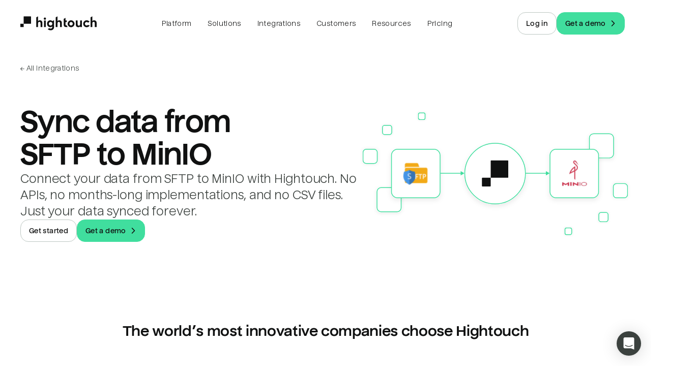

--- FILE ---
content_type: text/html; charset=utf-8
request_url: https://hightouch.com/integrations/sftp-source-to-minio
body_size: 79749
content:
<!DOCTYPE html><html lang="en"><head><meta charSet="utf-8"/><meta name="viewport" content="width=device-width"/><title>Sync data from SFTP to MinIO | Hightouch</title><meta name="robots" content="index,follow"/><meta name="description" content="Connect your data from SFTP to MinIO with Hightouch. No APIs, no months-long implementations, and no CSV files. Just your data synced forever."/><meta name="twitter:card" content="summary_large_image"/><meta property="og:title" content="Sync data from SFTP to MinIO"/><meta property="og:description" content="Connect your data from SFTP to MinIO with Hightouch. No APIs, no months-long implementations, and no CSV files. Just your data synced forever."/><meta property="og:url" content="https://hightouch.com/integrations/sftp-source-to-minio"/><meta property="og:type" content="website"/><meta property="og:image" content="https://hightouch.com/assets/meta.png"/><meta property="og:image:alt" content="Hightouch."/><meta property="og:image:width" content="1200"/><meta property="og:image:height" content="630"/><link rel="canonical" href="https://hightouch.com/integrations/sftp-source-to-minio"/><meta name="next-head-count" content="15"/><link rel="shortcut icon" href="/favicon.ico?v=3"/><meta name="facebook-domain-verification" content="lekma23zmzly820tygl9vt9hw4rz6a"/><meta name="zoom-domain-verification" content="ZOOM_verify_cGvGa9zkmlRd85odiIfp3a"/><link rel="preload" href="/_next/static/css/2a3c57b147b57ffe.css?dpl=dpl_6bSfyUyygptk9y2DmsRLFdsMGujz" as="style"/><link rel="stylesheet" href="/_next/static/css/2a3c57b147b57ffe.css?dpl=dpl_6bSfyUyygptk9y2DmsRLFdsMGujz" data-n-p=""/><noscript data-n-css=""></noscript><script defer="" nomodule="" src="/_next/static/chunks/polyfills-c67a75d1b6f99dc8.js?dpl=dpl_6bSfyUyygptk9y2DmsRLFdsMGujz"></script><script src="/third-party-scripts/mutiny.js" defer="" data-nscript="beforeInteractive"></script><script src="https://client-registry.mutinycdn.com/personalize/client/06886c201d74e25e.js" data-cfasync="false" defer="" data-nscript="beforeInteractive"></script><script src="/_next/static/chunks/webpack-fc04d2362b3fb7ba.js?dpl=dpl_6bSfyUyygptk9y2DmsRLFdsMGujz" defer=""></script><script src="/_next/static/chunks/framework-b78bc773b89d3272.js?dpl=dpl_6bSfyUyygptk9y2DmsRLFdsMGujz" defer=""></script><script src="/_next/static/chunks/main-d4611defc5a441f6.js?dpl=dpl_6bSfyUyygptk9y2DmsRLFdsMGujz" defer=""></script><script src="/_next/static/chunks/pages/_app-de3c397ecb0aa8a5.js?dpl=dpl_6bSfyUyygptk9y2DmsRLFdsMGujz" defer=""></script><script src="/_next/static/chunks/6160-ffb2cf39dda8aac9.js?dpl=dpl_6bSfyUyygptk9y2DmsRLFdsMGujz" defer=""></script><script src="/_next/static/chunks/5230-1e95d4dd2ebe4298.js?dpl=dpl_6bSfyUyygptk9y2DmsRLFdsMGujz" defer=""></script><script src="/_next/static/chunks/4702-88a527bceddcc86b.js?dpl=dpl_6bSfyUyygptk9y2DmsRLFdsMGujz" defer=""></script><script src="/_next/static/chunks/4951-4ad6096a76322879.js?dpl=dpl_6bSfyUyygptk9y2DmsRLFdsMGujz" defer=""></script><script src="/_next/static/chunks/1843-180eb51330825505.js?dpl=dpl_6bSfyUyygptk9y2DmsRLFdsMGujz" defer=""></script><script src="/_next/static/chunks/8998-facf7096cbb99f7f.js?dpl=dpl_6bSfyUyygptk9y2DmsRLFdsMGujz" defer=""></script><script src="/_next/static/chunks/873-8a7eba86062b2290.js?dpl=dpl_6bSfyUyygptk9y2DmsRLFdsMGujz" defer=""></script><script src="/_next/static/chunks/3221-9f725104b099e6a4.js?dpl=dpl_6bSfyUyygptk9y2DmsRLFdsMGujz" defer=""></script><script src="/_next/static/chunks/pages/integrations/connection/%5B...slugs%5D-987ba8970fdd8c05.js?dpl=dpl_6bSfyUyygptk9y2DmsRLFdsMGujz" defer=""></script><script src="/_next/static/rvZ37U3ToryXmQsNi3Xu2/_buildManifest.js?dpl=dpl_6bSfyUyygptk9y2DmsRLFdsMGujz" defer=""></script><script src="/_next/static/rvZ37U3ToryXmQsNi3Xu2/_ssgManifest.js?dpl=dpl_6bSfyUyygptk9y2DmsRLFdsMGujz" defer=""></script></head><body><noscript><iframe src="https://www.googletagmanager.com/ns.html?id=GTM-T6NBFVM" height="0" width="0" style="display:none;visibility:hidden"></iframe></noscript><script id="chakra-script">!(function(){try{var a=function(c){var v="(prefers-color-scheme: dark)",h=window.matchMedia(v).matches?"dark":"light",r=c==="system"?h:c,o=document.documentElement,s=document.body,l="chakra-ui-light",d="chakra-ui-dark",i=r==="dark";return s.classList.add(i?d:l),s.classList.remove(i?l:d),o.style.colorScheme=r,o.dataset.theme=r,r},n=a,m="light",e="chakra-ui-color-mode",t=localStorage.getItem(e);t?a(t):localStorage.setItem(e,a(m))}catch(a){}})();</script><div id="__next"><link href="https://widget.intercom.io" rel="preconnect" crossorigin=""/><script>self.__wrap_n=self.__wrap_n||(self.CSS&&CSS.supports("text-wrap","balance")?1:2);self.__wrap_b=(e,n,t)=>{t=t||document.querySelector(`[data-br="${e}"]`);let r=t==null?void 0:t.parentElement;if(!r)return;let o=u=>t.style.maxWidth=u+"px";t.style.maxWidth="";let l=r.clientWidth,d=r.clientHeight,s=l/2-.25,a=l+.5,c;if(l){for(o(s),s=Math.max(t.scrollWidth,s);s+1<a;)c=Math.round((s+a)/2),o(c),r.clientHeight===d?a=c:s=c;o(a*n+l*(1-n))}t.__wrap_o||(typeof ResizeObserver!="undefined"?(t.__wrap_o=new ResizeObserver(()=>{self.__wrap_b(0,+t.dataset.brr,t)})).observe(r):process.env.NODE_ENV==="development"&&console.warn("The browser you are using does not support the ResizeObserver API. Please consider add polyfill for this API to avoid potential layout shifts or upgrade your browser. Read more: https://github.com/shuding/react-wrap-balancer#browser-support-information"))};</script><style data-emotion="css-global ike95r">:host,:root,[data-theme]{--chakra-ring-inset:var(--chakra-empty,/*!*/ /*!*/);--chakra-ring-offset-width:0px;--chakra-ring-offset-color:#fff;--chakra-ring-color:rgba(66, 153, 225, 0.6);--chakra-ring-offset-shadow:0 0 #0000;--chakra-ring-shadow:0 0 #0000;--chakra-space-x-reverse:0;--chakra-space-y-reverse:0;--chakra-colors-transparent:transparent;--chakra-colors-current:currentColor;--chakra-colors-black:#000000;--chakra-colors-white:#FFFFFF;--chakra-colors-whiteAlpha-50:rgba(255, 255, 255, 0.04);--chakra-colors-whiteAlpha-100:rgba(255, 255, 255, 0.06);--chakra-colors-whiteAlpha-200:rgba(255, 255, 255, 0.08);--chakra-colors-whiteAlpha-300:rgba(255, 255, 255, 0.16);--chakra-colors-whiteAlpha-400:rgba(255, 255, 255, 0.24);--chakra-colors-whiteAlpha-500:rgba(255, 255, 255, 0.36);--chakra-colors-whiteAlpha-600:rgba(255, 255, 255, 0.48);--chakra-colors-whiteAlpha-700:rgba(255, 255, 255, 0.64);--chakra-colors-whiteAlpha-800:rgba(255, 255, 255, 0.80);--chakra-colors-whiteAlpha-900:rgba(255, 255, 255, 0.92);--chakra-colors-blackAlpha-50:rgba(0, 0, 0, 0.04);--chakra-colors-blackAlpha-100:rgba(0, 0, 0, 0.06);--chakra-colors-blackAlpha-200:rgba(0, 0, 0, 0.08);--chakra-colors-blackAlpha-300:rgba(0, 0, 0, 0.16);--chakra-colors-blackAlpha-400:rgba(0, 0, 0, 0.24);--chakra-colors-blackAlpha-500:rgba(0, 0, 0, 0.36);--chakra-colors-blackAlpha-600:rgba(0, 0, 0, 0.48);--chakra-colors-blackAlpha-700:rgba(0, 0, 0, 0.64);--chakra-colors-blackAlpha-800:rgba(0, 0, 0, 0.80);--chakra-colors-blackAlpha-900:rgba(0, 0, 0, 0.92);--chakra-colors-gray-50:#F7FAFC;--chakra-colors-gray-100:#EDF2F7;--chakra-colors-gray-200:#E2E8F0;--chakra-colors-gray-300:#CBD5E0;--chakra-colors-gray-400:#A0AEC0;--chakra-colors-gray-500:#718096;--chakra-colors-gray-600:#4A5568;--chakra-colors-gray-700:#2D3748;--chakra-colors-gray-800:#1A202C;--chakra-colors-gray-900:#171923;--chakra-colors-red-50:#FFF5F5;--chakra-colors-red-100:#FED7D7;--chakra-colors-red-200:#FEB2B2;--chakra-colors-red-300:#FC8181;--chakra-colors-red-400:#F56565;--chakra-colors-red-500:#E53E3E;--chakra-colors-red-600:#C53030;--chakra-colors-red-700:#9B2C2C;--chakra-colors-red-800:#822727;--chakra-colors-red-900:#63171B;--chakra-colors-orange-50:#FFFAF0;--chakra-colors-orange-100:#FEEBC8;--chakra-colors-orange-200:#FBD38D;--chakra-colors-orange-300:#F6AD55;--chakra-colors-orange-400:#ED8936;--chakra-colors-orange-500:#DD6B20;--chakra-colors-orange-600:#C05621;--chakra-colors-orange-700:#9C4221;--chakra-colors-orange-800:#7B341E;--chakra-colors-orange-900:#652B19;--chakra-colors-yellow-50:#FFFFF0;--chakra-colors-yellow-100:#FEFCBF;--chakra-colors-yellow-200:#FAF089;--chakra-colors-yellow-300:#F6E05E;--chakra-colors-yellow-400:#ECC94B;--chakra-colors-yellow-500:#D69E2E;--chakra-colors-yellow-600:#B7791F;--chakra-colors-yellow-700:#975A16;--chakra-colors-yellow-800:#744210;--chakra-colors-yellow-900:#5F370E;--chakra-colors-green-50:#F0FFF4;--chakra-colors-green-100:#C6F6D5;--chakra-colors-green-200:#9AE6B4;--chakra-colors-green-300:#68D391;--chakra-colors-green-400:#48BB78;--chakra-colors-green-500:#38A169;--chakra-colors-green-600:#2F855A;--chakra-colors-green-700:#276749;--chakra-colors-green-800:#22543D;--chakra-colors-green-900:#1C4532;--chakra-colors-teal-50:#E6FFFA;--chakra-colors-teal-100:#B2F5EA;--chakra-colors-teal-200:#81E6D9;--chakra-colors-teal-300:#4FD1C5;--chakra-colors-teal-400:#38B2AC;--chakra-colors-teal-500:#319795;--chakra-colors-teal-600:#2C7A7B;--chakra-colors-teal-700:#285E61;--chakra-colors-teal-800:#234E52;--chakra-colors-teal-900:#1D4044;--chakra-colors-blue-50:#ebf8ff;--chakra-colors-blue-100:#bee3f8;--chakra-colors-blue-200:#90cdf4;--chakra-colors-blue-300:#63b3ed;--chakra-colors-blue-400:#4299e1;--chakra-colors-blue-500:#3182ce;--chakra-colors-blue-600:#2b6cb0;--chakra-colors-blue-700:#2c5282;--chakra-colors-blue-800:#2a4365;--chakra-colors-blue-900:#1A365D;--chakra-colors-cyan-50:#EDFDFD;--chakra-colors-cyan-100:#C4F1F9;--chakra-colors-cyan-200:#9DECF9;--chakra-colors-cyan-300:#76E4F7;--chakra-colors-cyan-400:#0BC5EA;--chakra-colors-cyan-500:#00B5D8;--chakra-colors-cyan-600:#00A3C4;--chakra-colors-cyan-700:#0987A0;--chakra-colors-cyan-800:#086F83;--chakra-colors-cyan-900:#065666;--chakra-colors-purple-50:#FAF5FF;--chakra-colors-purple-100:#E9D8FD;--chakra-colors-purple-200:#D6BCFA;--chakra-colors-purple-300:#B794F4;--chakra-colors-purple-400:#9F7AEA;--chakra-colors-purple-500:#805AD5;--chakra-colors-purple-600:#6B46C1;--chakra-colors-purple-700:#553C9A;--chakra-colors-purple-800:#44337A;--chakra-colors-purple-900:#322659;--chakra-colors-pink-50:#FFF5F7;--chakra-colors-pink-100:#FED7E2;--chakra-colors-pink-200:#FBB6CE;--chakra-colors-pink-300:#F687B3;--chakra-colors-pink-400:#ED64A6;--chakra-colors-pink-500:#D53F8C;--chakra-colors-pink-600:#B83280;--chakra-colors-pink-700:#97266D;--chakra-colors-pink-800:#702459;--chakra-colors-pink-900:#521B41;--chakra-colors-linkedin-50:#E8F4F9;--chakra-colors-linkedin-100:#CFEDFB;--chakra-colors-linkedin-200:#9BDAF3;--chakra-colors-linkedin-300:#68C7EC;--chakra-colors-linkedin-400:#34B3E4;--chakra-colors-linkedin-500:#00A0DC;--chakra-colors-linkedin-600:#008CC9;--chakra-colors-linkedin-700:#0077B5;--chakra-colors-linkedin-800:#005E93;--chakra-colors-linkedin-900:#004471;--chakra-colors-facebook-50:#E8F4F9;--chakra-colors-facebook-100:#D9DEE9;--chakra-colors-facebook-200:#B7C2DA;--chakra-colors-facebook-300:#6482C0;--chakra-colors-facebook-400:#4267B2;--chakra-colors-facebook-500:#385898;--chakra-colors-facebook-600:#314E89;--chakra-colors-facebook-700:#29487D;--chakra-colors-facebook-800:#223B67;--chakra-colors-facebook-900:#1E355B;--chakra-colors-messenger-50:#D0E6FF;--chakra-colors-messenger-100:#B9DAFF;--chakra-colors-messenger-200:#A2CDFF;--chakra-colors-messenger-300:#7AB8FF;--chakra-colors-messenger-400:#2E90FF;--chakra-colors-messenger-500:#0078FF;--chakra-colors-messenger-600:#0063D1;--chakra-colors-messenger-700:#0052AC;--chakra-colors-messenger-800:#003C7E;--chakra-colors-messenger-900:#002C5C;--chakra-colors-whatsapp-50:#dffeec;--chakra-colors-whatsapp-100:#b9f5d0;--chakra-colors-whatsapp-200:#90edb3;--chakra-colors-whatsapp-300:#65e495;--chakra-colors-whatsapp-400:#3cdd78;--chakra-colors-whatsapp-500:#22c35e;--chakra-colors-whatsapp-600:#179848;--chakra-colors-whatsapp-700:#0c6c33;--chakra-colors-whatsapp-800:#01421c;--chakra-colors-whatsapp-900:#001803;--chakra-colors-twitter-50:#E5F4FD;--chakra-colors-twitter-100:#C8E9FB;--chakra-colors-twitter-200:#A8DCFA;--chakra-colors-twitter-300:#83CDF7;--chakra-colors-twitter-400:#57BBF5;--chakra-colors-twitter-500:#1DA1F2;--chakra-colors-twitter-600:#1A94DA;--chakra-colors-twitter-700:#1681BF;--chakra-colors-twitter-800:#136B9E;--chakra-colors-twitter-900:#0D4D71;--chakra-colors-telegram-50:#E3F2F9;--chakra-colors-telegram-100:#C5E4F3;--chakra-colors-telegram-200:#A2D4EC;--chakra-colors-telegram-300:#7AC1E4;--chakra-colors-telegram-400:#47A9DA;--chakra-colors-telegram-500:#0088CC;--chakra-colors-telegram-600:#007AB8;--chakra-colors-telegram-700:#006BA1;--chakra-colors-telegram-800:#005885;--chakra-colors-telegram-900:#003F5E;--chakra-colors-new-red-50:#FFF4F4;--chakra-colors-new-red-150:#FEE4E3;--chakra-colors-new-red-300:#FEB1B5;--chakra-colors-new-red-500:#F85D3E;--chakra-colors-new-red-700:#DE2D22;--chakra-colors-new-red-900:#76230E;--chakra-colors-new-red-950:#2B0205;--chakra-colors-new-yellow-50:#FFF6E4;--chakra-colors-new-yellow-150:#FEE6CA;--chakra-colors-new-yellow-300:#F9BA3E;--chakra-colors-new-yellow-500:#DB752C;--chakra-colors-new-yellow-700:#BA5821;--chakra-colors-new-yellow-900:#65320E;--chakra-colors-new-yellow-950:#240802;--chakra-colors-new-green-50:#E3FCEE;--chakra-colors-new-green-150:#B2F9D4;--chakra-colors-new-green-300:#40DE9E;--chakra-colors-new-green-500:#2EA281;--chakra-colors-new-green-700:#228457;--chakra-colors-new-green-900:#0F492E;--chakra-colors-new-green-950:#021504;--chakra-colors-new-blue-50:#EBF9FC;--chakra-colors-new-blue-150:#CCF0F9;--chakra-colors-new-blue-300:#8BCDF0;--chakra-colors-new-blue-500:#3498DA;--chakra-colors-new-blue-700:#2D71DC;--chakra-colors-new-blue-900:#153E7E;--chakra-colors-new-blue-950:#02131B;--chakra-colors-new-violet-50:#F9F5FF;--chakra-colors-new-violet-150:#EAE7FE;--chakra-colors-new-violet-300:#C6BFF1;--chakra-colors-new-violet-500:#9280F4;--chakra-colors-new-violet-700:#765BF0;--chakra-colors-new-violet-900:#421BB0;--chakra-colors-new-violet-950:#12043E;--chakra-colors-new-gray-50:#F3F7F5;--chakra-colors-new-gray-150:#E4ECE7;--chakra-colors-new-gray-300:#BDC7C2;--chakra-colors-new-gray-500:#88938D;--chakra-colors-new-gray-700:#6D7772;--chakra-colors-new-gray-900:#3B413E;--chakra-colors-new-gray-950:#101111;--chakra-colors-product-teal-50:oklch(0.98 0.0174 209.43);--chakra-colors-product-teal-100:oklch(0.9637 0.0326 212.04);--chakra-colors-product-teal-200:oklch(0.9125 0.0507 210.29);--chakra-colors-product-teal-300:oklch(0.8419 0.0658 213.26);--chakra-colors-product-teal-400:oklch(0.7487 0.1036 211.39);--chakra-colors-product-teal-500:oklch(0.5972 0.131 213.44);--chakra-colors-product-teal-600:oklch(0.5243 0.1143 214.28);--chakra-colors-product-teal-700:oklch(0.4668 0.0943 213.73);--chakra-colors-product-teal-800:oklch(0.4025 0.0826 212);--chakra-colors-product-teal-900:oklch(0.3427 0.071 210.27);--chakra-colors-product-yellow-50:oklch(0.9871 0.0239 94.52);--chakra-colors-product-yellow-100:oklch(0.9639 0.0686 97);--chakra-colors-product-yellow-200:oklch(0.9249 0.1183 97.1);--chakra-colors-product-yellow-300:oklch(0.8788 0.148 92.73);--chakra-colors-product-yellow-400:oklch(0.8266 0.1731 86.1);--chakra-colors-product-yellow-500:oklch(0.7659 0.1668 71.73);--chakra-colors-product-yellow-600:oklch(0.6392 0.1581 60.07);--chakra-colors-product-yellow-700:oklch(0.548 0.148 50.76);--chakra-colors-product-yellow-800:oklch(0.4672 0.1315 48.45);--chakra-colors-product-yellow-900:oklch(0.3748 0.1115 47.49);--chakra-colors-product-red-50:oklch(96.91% 0.015 17.42);--chakra-colors-product-red-100:oklch(90.23% 0.050764487400613734 18.134245085608146);--chakra-colors-product-red-200:oklch(83.48% 0.09155694161436399 18.345986095067442);--chakra-colors-product-red-300:oklch(76.76% 0.1379562554882739 18.596481624165502);--chakra-colors-product-red-400:oklch(70.13% 0.19088395210545106 18.65430749379855);--chakra-colors-product-red-500:oklch(63.33% 0.213 18.7);--chakra-colors-product-red-600:oklch(54.91% 0.22 18.59);--chakra-colors-product-red-700:oklch(43.46% 0.174 18.79);--chakra-colors-product-red-800:oklch(31.64% 0.12686925279130523 18.9842584108985);--chakra-colors-product-red-900:oklch(21.08% 0.08451422681622453 18.772611548125568);--chakra-colors-product-gray-50:oklch(98.51% 0 355);--chakra-colors-product-gray-100:oklch(97.02% 0 355);--chakra-colors-product-gray-200:oklch(94.01% 0 0);--chakra-colors-product-gray-300:oklch(90.24% 0.0025 345.22);--chakra-colors-product-gray-400:oklch(81.84% 0.0057 3.37);--chakra-colors-product-gray-500:oklch(63.8% 0.0061 3.44);--chakra-colors-product-gray-600:oklch(50.59% 0.0082 355.05);--chakra-colors-product-gray-700:oklch(40.77% 0.0031 345.34);--chakra-colors-product-gray-800:oklch(30.18% 0.004 355);--chakra-colors-product-gray-900:oklch(23.34% 0.004 355);--chakra-colors-product-green-50:oklch(0.96 0.0148 158.25);--chakra-colors-product-green-100:oklch(0.9298 0.0478 156.56);--chakra-colors-product-green-200:oklch(0.856 0.0977 154.31);--chakra-colors-product-green-300:oklch(0.7761 0.1295 152.9);--chakra-colors-product-green-400:oklch(0.6717 0.1422 153.17);--chakra-colors-product-green-500:oklch(0.5904 0.1616 152.22);--chakra-colors-product-green-600:oklch(0.4551 0.1329 155.25);--chakra-colors-product-green-700:oklch(0.3832 0.1031 156.41);--chakra-colors-product-green-800:oklch(0.3277 0.0924 157.43);--chakra-colors-product-green-900:oklch(0.3034 0.0685 169.68);--chakra-colors-product-blue-50:oklch(0.9709 0.0125 255.5);--chakra-colors-product-blue-100:oklch(0.9338 0.0348 259.59);--chakra-colors-product-blue-200:oklch(0.883 0.0625 259.03);--chakra-colors-product-blue-300:oklch(0.8115 0.0996 256.56);--chakra-colors-product-blue-400:oklch(0.707 0.158 259.16);--chakra-colors-product-blue-500:oklch(0.6199 0.2108 263.3);--chakra-colors-product-blue-600:oklch(0.5178 0.2286 265.2);--chakra-colors-product-blue-700:oklch(0.4803 0.2313 266.03);--chakra-colors-product-blue-800:oklch(0.4043 0.2004 267.27);--chakra-colors-product-blue-900:oklch(0.321 0.1378 267.64);--chakra-colors-product-purple-50:oklch(0.9575 0.0114 308.33);--chakra-colors-product-purple-100:oklch(0.8997 0.0245 306.94);--chakra-colors-product-purple-200:oklch(0.8076 0.0506 307.77);--chakra-colors-product-purple-300:oklch(0.727 0.0731 307.34);--chakra-colors-product-purple-400:oklch(0.6511 0.0936 307.59);--chakra-colors-product-purple-500:oklch(0.5972 0.1079 307.75);--chakra-colors-product-purple-600:oklch(0.524 0.1061 307.91);--chakra-colors-product-purple-700:oklch(0.4362 0.0889 307.9);--chakra-colors-product-purple-800:oklch(0.3393 0.0694 308.56);--chakra-colors-product-purple-900:oklch(0.2977 0.0622 308.08);--chakra-colors-product-pink-50:oklch(97.18% 0.011 339.33);--chakra-colors-product-pink-100:oklch(94.76% 0.023 338.62);--chakra-colors-product-pink-200:oklch(89.55% 0.051 340.45);--chakra-colors-product-pink-300:oklch(81.57% 0.1 343.67);--chakra-colors-product-pink-400:oklch(70.56% 0.171 347.84);--chakra-colors-product-pink-500:oklch(64.07% 0.205 352.56);--chakra-colors-product-pink-600:oklch(57.55% 0.214 359.48);--chakra-colors-product-pink-700:oklch(51.08% 0.191 2.82);--chakra-colors-product-pink-800:oklch(44.62% 0.16 2.77);--chakra-colors-product-pink-900:oklch(39.84% 0.13 1.02);--chakra-colors-product-orange-50:oklch(98.1% 0.015 80.71);--chakra-colors-product-orange-100:oklch(95.42% 0.034 80.31);--chakra-colors-product-orange-200:oklch(89.96% 0.083 73.51);--chakra-colors-product-orange-300:oklch(83.26% 0.134 68.84);--chakra-colors-product-orange-400:oklch(74.21% 0.173 57.75);--chakra-colors-product-orange-500:oklch(69.47% 0.196 49.2);--chakra-colors-product-orange-600:oklch(63.37% 0.196 42.09);--chakra-colors-product-orange-700:oklch(54.13% 0.178 39.62);--chakra-colors-product-orange-800:oklch(46.06% 0.155 38.44);--chakra-colors-product-orange-900:oklch(36.7% 0.123 39.51);--chakra-colors-product-indigo-50:oklch(94.96% 0.023 291.37);--chakra-colors-product-indigo-100:oklch(91.63% 0.042 291.47);--chakra-colors-product-indigo-200:oklch(84.1% 0.075 290.63);--chakra-colors-product-indigo-300:oklch(78.42% 0.091 290.6);--chakra-colors-product-indigo-400:oklch(67.89% 0.122 289.83);--chakra-colors-product-indigo-500:oklch(57.6% 0.135 289.1);--chakra-colors-product-indigo-600:oklch(46.86% 0.135 287.37);--chakra-colors-product-indigo-700:oklch(38.9% 0.124 288.18);--chakra-colors-product-indigo-800:oklch(31.66% 0.099 289.01);--chakra-colors-product-indigo-900:oklch(20.7% 0.108 289.18);--chakra-colors-brand-text-light:#101111;--chakra-colors-brand-text-dark:#F3F7F5;--chakra-colors-brand-textSecondary-light:#3B413E;--chakra-colors-brand-textSecondary-dark:#E4ECE7;--chakra-colors-brand-textTertiary-light:#3B413E;--chakra-colors-brand-textTertiary-dark:#E4ECE7;--chakra-colors-brand-background-light:white;--chakra-colors-brand-background-dark:#101111;--chakra-colors-brand-backgroundSecondary-light:#F3F7F5;--chakra-colors-brand-backgroundSecondary-dark:#3B413E;--chakra-colors-brand-border-extraLight:#E4ECE7;--chakra-colors-brand-border-light:#BDC7C2;--chakra-colors-brand-border-dark:#88938D;--chakra-colors-brand-header-border-light:rgba(59, 65, 62, 0.17);--chakra-colors-brand-header-border-dark:rgba(255, 255, 255, 0.1);--chakra-colors-brand-header-backgroundSecondary-light:rgba(255, 255, 255, 0.60);--chakra-colors-brand-header-backgroundSecondary-dark:rgba(255, 255, 255, 0.06);--chakra-colors-brand-header-backgroundTertiary-light:rgba(255, 255, 255, 0.30);--chakra-colors-brand-header-backgroundTertiary-dark:rgba(255, 255, 255, 0.12);--chakra-colors-brand-accent-primary:#40DE9E;--chakra-colors-brand-accent-secondary:#2EA281;--chakra-colors-brand-accent-compliment:#101111;--chakra-colors-brand-logo-light:#101111;--chakra-colors-brand-logo-dark:#ffffff;--chakra-colors-brand-black:#000000;--chakra-colors-brand-white:#ffffff;--chakra-colors-brand-error:#DE2D22;--chakra-colors-brand-success:#2EA281;--chakra-colors-tools-snowflake:#29B5E8;--chakra-colors-tools-databricks:#ED3C2C;--chakra-colors-tools-bigquery:#669DF6;--chakra-colors-tools-redshift:#0096fa;--chakra-colors-tools-generic:#40DE9E;--chakra-colors-wmg:#0032A0;--chakra-colors-cars:#65299D;--chakra-colors-chime:#1EC677;--chakra-colors-intelycare:#E5098C;--chakra-colors-ramp:#787868;--chakra-colors-lucidchart:#282c33;--chakra-colors-gorgias:#fc8165;--chakra-colors-chalhoub:#618eb4;--chakra-colors-wellthy:#E12723;--chakra-colors-mews:#ff5e64;--chakra-colors-prestashop:#a4dbe8;--chakra-colors-circleci:#049b4a;--chakra-colors-retool:#6875d9;--chakra-colors-vendr:#5e2df5;--chakra-colors-blend:#00146b;--chakra-colors-nandos:#eb3f56;--chakra-colors-zeplin:#ee6723;--chakra-colors-gosite:#0058ff;--chakra-colors-seesaw:#1b70c0;--chakra-colors-auto-trader:#222B5E;--chakra-colors-on-deck:#315be8;--chakra-colors-compare-club:#0ac16a;--chakra-colors-the-zebra:#574cfa;--chakra-colors-petsmart:#cd303b;--chakra-colors-weight-watchers:#3C34E5;--chakra-borders-none:0;--chakra-borders-1px:1px solid;--chakra-borders-2px:2px solid;--chakra-borders-4px:4px solid;--chakra-borders-8px:8px solid;--chakra-fonts-heading:'Nuckle',sans-serif;--chakra-fonts-body:'Nuckle',sans-serif;--chakra-fonts-mono:'Roboto Mono',monospace;--chakra-fonts-inter:'Inter',sans-serif;--chakra-fontSizes-3xs:0.45rem;--chakra-fontSizes-2xs:0.625rem;--chakra-fontSizes-xs:12px;--chakra-fontSizes-sm:14px;--chakra-fontSizes-md:16px;--chakra-fontSizes-lg:18px;--chakra-fontSizes-xl:22px;--chakra-fontSizes-2xl:26px;--chakra-fontSizes-3xl:32px;--chakra-fontSizes-4xl:40px;--chakra-fontSizes-5xl:46px;--chakra-fontSizes-6xl:54px;--chakra-fontSizes-7xl:64px;--chakra-fontSizes-8xl:6rem;--chakra-fontSizes-9xl:8rem;--chakra-fontSizes-brand-2xs:0.573125rem;--chakra-fontSizes-brand-xs:0.6875rem;--chakra-fontSizes-brand-sm:0.825rem;--chakra-fontSizes-brand-base:0.9375rem;--chakra-fontSizes-brand-md:1.0875rem;--chakra-fontSizes-brand-lg:1.188125rem;--chakra-fontSizes-brand-xl:1.425625rem;--chakra-fontSizes-brand-2xl:1.710625rem;--chakra-fontSizes-brand-3xl:2.053125rem;--chakra-fontSizes-brand-4xl:2.46375rem;--chakra-fontSizes-brand-5xl:2.95625rem;--chakra-fontSizes-brand-6xl:3.5475rem;--chakra-fontSizes-brand-7xl:4.256875rem;--chakra-fontSizes-brand-8xl:5.108125rem;--chakra-fontWeights-hairline:100;--chakra-fontWeights-thin:200;--chakra-fontWeights-light:300;--chakra-fontWeights-normal:400;--chakra-fontWeights-medium:500;--chakra-fontWeights-semibold:600;--chakra-fontWeights-bold:700;--chakra-fontWeights-extrabold:800;--chakra-fontWeights-black:900;--chakra-letterSpacings-tighter:-0.05em;--chakra-letterSpacings-tight:-0.025em;--chakra-letterSpacings-normal:0;--chakra-letterSpacings-wide:0.025em;--chakra-letterSpacings-wider:0.05em;--chakra-letterSpacings-widest:0.1em;--chakra-lineHeights-3:.75rem;--chakra-lineHeights-4:1rem;--chakra-lineHeights-5:1.25rem;--chakra-lineHeights-6:1.5rem;--chakra-lineHeights-7:1.75rem;--chakra-lineHeights-8:2rem;--chakra-lineHeights-9:2.25rem;--chakra-lineHeights-10:2.5rem;--chakra-lineHeights-12:0.75rem;--chakra-lineHeights-14:0.875rem;--chakra-lineHeights-16:1rem;--chakra-lineHeights-20:1.25rem;--chakra-lineHeights-24:1.5rem;--chakra-lineHeights-28:1.75rem;--chakra-lineHeights-32:2rem;--chakra-lineHeights-40:2.5rem;--chakra-lineHeights-48:3rem;--chakra-lineHeights-56:3.5rem;--chakra-lineHeights-64:4rem;--chakra-lineHeights-72:4.5rem;--chakra-lineHeights-84:5.25rem;--chakra-lineHeights-normal:normal;--chakra-lineHeights-none:1;--chakra-lineHeights-shorter:1.25;--chakra-lineHeights-short:1.375;--chakra-lineHeights-base:1.5;--chakra-lineHeights-tall:1.625;--chakra-lineHeights-taller:2;--chakra-radii-none:0;--chakra-radii-sm:0.125rem;--chakra-radii-base:1rem;--chakra-radii-md:0.375rem;--chakra-radii-lg:0.5rem;--chakra-radii-xl:0.75rem;--chakra-radii-2xl:1rem;--chakra-radii-3xl:1.5rem;--chakra-radii-full:9999px;--chakra-radii-tiniest:0.125rem;--chakra-radii-tinier:0.25rem;--chakra-radii-tiny:0.5rem;--chakra-radii-smallest:0.75rem;--chakra-radii-smaller:1rem;--chakra-radii-small:1.5rem;--chakra-radii-big:2rem;--chakra-radii-bigger:2.5rem;--chakra-radii-biggest:4rem;--chakra-radii-huge:6rem;--chakra-radii-huger:8rem;--chakra-radii-hugest:10rem;--chakra-radii-containerPx-mobile:1rem;--chakra-radii-containerPx-tablet:2.5rem;--chakra-radii-containerPx-desktop:4rem;--chakra-radii-containerPx-ultraWide:6rem;--chakra-radii-sectionSpacingY-base:6rem;--chakra-radii-sectionSpacingY-md:10rem;--chakra-space-1:0.25rem;--chakra-space-2:0.5rem;--chakra-space-3:0.75rem;--chakra-space-4:1rem;--chakra-space-5:1.25rem;--chakra-space-6:1.5rem;--chakra-space-7:1.75rem;--chakra-space-8:2rem;--chakra-space-9:2.25rem;--chakra-space-10:2.5rem;--chakra-space-12:3rem;--chakra-space-14:3.5rem;--chakra-space-16:4rem;--chakra-space-20:5rem;--chakra-space-24:6rem;--chakra-space-28:7rem;--chakra-space-32:8rem;--chakra-space-36:9rem;--chakra-space-40:10rem;--chakra-space-44:11rem;--chakra-space-48:12rem;--chakra-space-52:13rem;--chakra-space-56:14rem;--chakra-space-60:15rem;--chakra-space-64:16rem;--chakra-space-72:18rem;--chakra-space-80:20rem;--chakra-space-96:24rem;--chakra-space-px:1px;--chakra-space-0-5:0.125rem;--chakra-space-1-5:0.375rem;--chakra-space-2-5:0.625rem;--chakra-space-3-5:0.875rem;--chakra-space-tiniest:0.125rem;--chakra-space-tinier:0.25rem;--chakra-space-tiny:0.5rem;--chakra-space-smallest:0.75rem;--chakra-space-smaller:1rem;--chakra-space-small:1.5rem;--chakra-space-big:2rem;--chakra-space-bigger:2.5rem;--chakra-space-biggest:4rem;--chakra-space-huge:6rem;--chakra-space-huger:8rem;--chakra-space-hugest:10rem;--chakra-space-containerPx-mobile:1rem;--chakra-space-containerPx-tablet:2.5rem;--chakra-space-containerPx-desktop:4rem;--chakra-space-containerPx-ultraWide:6rem;--chakra-space-sectionSpacingY-base:6rem;--chakra-space-sectionSpacingY-md:10rem;--chakra-shadows-xs:0px 1px 2px 0px rgba(16, 24, 40, 0.06),0px 1px 3px 0px rgba(16, 24, 40, 0.10);--chakra-shadows-sm:0px 1.885px 1.885px 0px rgba(0, 0, 0, 0.02),0px 3.77px 3.77px 0px rgba(0, 0, 0, 0.04),0px 11.31px 22.621px 0px rgba(0, 0, 0, 0.04);--chakra-shadows-base:0px 2px 12px 0px rgba(0, 0, 0, 0.08);--chakra-shadows-md:0px 34.807px 20.627px 0px rgba(0, 0, 0, 0.02),0px 15.47px 15.47px 0px rgba(0, 0, 0, 0.04),0px 3.867px 7.735px 0px rgba(0, 0, 0, 0.05);--chakra-shadows-lg:0px 29px 38px 0px rgba(0, 0, 0, 0.07),0px 14.681px 16.566px 0px rgba(0, 0, 0, 0.05),0px 5.8px 6.175px 0px rgba(0, 0, 0, 0.04),0px 1.269px 2.197px 0px rgba(0, 0, 0, 0.02);--chakra-shadows-xl:0px 100px 80px 0px rgba(0, 0, 0, 0.15),0px 64.815px 46.852px 0px rgba(0, 0, 0, 0.11),0px 38.519px 25.481px 0px rgba(0, 0, 0, 0.09),0px 20px 13px 0px rgba(0, 0, 0, 0.08),0px 8.148px 6.519px 0px rgba(0, 0, 0, 0.06),0px 1.852px 3.148px 0px rgba(0, 0, 0, 0.04);--chakra-shadows-2xl:0 25px 50px -12px rgba(0, 0, 0, 0.25);--chakra-shadows-outline:0px 0px 0px 2px #40DE9E;--chakra-shadows-inner:inset 0 2px 4px 0 rgba(0,0,0,0.06);--chakra-shadows-none:none;--chakra-shadows-dark-lg:rgba(0, 0, 0, 0.1) 0px 0px 0px 1px,rgba(0, 0, 0, 0.2) 0px 5px 10px,rgba(0, 0, 0, 0.4) 0px 15px 40px;--chakra-shadows-card:0px -1px 6px 0px rgba(0, 0, 0, 0.05),0px 12px 12px 0px rgba(0, 0, 0, 0.04),0px 27px 16px 0px rgba(0, 0, 0, 0.02),0px 47px 19px 0px rgba(0, 0, 0, 0.01);--chakra-shadows-linkCardOutline:0px 0px 0px 2px #40DE9E,0px -1px 6px 0px rgba(0, 0, 0, 0.05),0px 12px 12px 0px rgba(0, 0, 0, 0.04),0px 27px 16px 0px rgba(0, 0, 0, 0.02),0px 47px 19px 0px rgba(0, 0, 0, 0.01);--chakra-shadows-outlineRed:0px 0px 0px 2px #F85D3E;--chakra-shadows-hoverTranslateY-md:0px 54.807px 40.627px 0px rgba(0, 0, 0, 0.02),0px 35.47px 25.47px 0px rgba(0, 0, 0, 0.04),0px 23.867px 17.735px 0px rgba(0, 0, 0, 0.05);--chakra-shadows-hoverTranslateY-card:0px 7px 16px 0px rgba(0, 0, 0, 0.05),0px 20px 22px 0px rgba(0, 0, 0, 0.04),0px 35px 26px 0px rgba(0, 0, 0, 0.02),0px 55px 29px 0px rgba(0, 0, 0, 0.01);--chakra-sizes-1:0.25rem;--chakra-sizes-2:0.5rem;--chakra-sizes-3:0.75rem;--chakra-sizes-4:1rem;--chakra-sizes-5:1.25rem;--chakra-sizes-6:1.5rem;--chakra-sizes-7:1.75rem;--chakra-sizes-8:2rem;--chakra-sizes-9:2.25rem;--chakra-sizes-10:2.5rem;--chakra-sizes-12:3rem;--chakra-sizes-14:3.5rem;--chakra-sizes-16:4rem;--chakra-sizes-20:5rem;--chakra-sizes-24:6rem;--chakra-sizes-28:7rem;--chakra-sizes-32:8rem;--chakra-sizes-36:9rem;--chakra-sizes-40:10rem;--chakra-sizes-44:11rem;--chakra-sizes-48:12rem;--chakra-sizes-52:13rem;--chakra-sizes-56:14rem;--chakra-sizes-60:15rem;--chakra-sizes-64:16rem;--chakra-sizes-72:18rem;--chakra-sizes-80:20rem;--chakra-sizes-96:24rem;--chakra-sizes-px:1px;--chakra-sizes-0-5:0.125rem;--chakra-sizes-1-5:0.375rem;--chakra-sizes-2-5:0.625rem;--chakra-sizes-3-5:0.875rem;--chakra-sizes-max:max-content;--chakra-sizes-min:min-content;--chakra-sizes-full:100%;--chakra-sizes-3xs:14rem;--chakra-sizes-2xs:16rem;--chakra-sizes-xs:20rem;--chakra-sizes-sm:24rem;--chakra-sizes-md:28rem;--chakra-sizes-lg:32rem;--chakra-sizes-xl:36rem;--chakra-sizes-2xl:42rem;--chakra-sizes-3xl:48rem;--chakra-sizes-4xl:56rem;--chakra-sizes-5xl:64rem;--chakra-sizes-6xl:72rem;--chakra-sizes-7xl:80rem;--chakra-sizes-8xl:90rem;--chakra-sizes-prose:60ch;--chakra-sizes-container-sm:640px;--chakra-sizes-container-md:768px;--chakra-sizes-container-lg:1024px;--chakra-sizes-container-xl:1280px;--chakra-sizes-container-article:824px;--chakra-sizes-container-section:1200px;--chakra-sizes-container-page:1440px;--chakra-sizes-tiniest:0.125rem;--chakra-sizes-tinier:0.25rem;--chakra-sizes-tiny:0.5rem;--chakra-sizes-smallest:0.75rem;--chakra-sizes-smaller:1rem;--chakra-sizes-small:1.5rem;--chakra-sizes-big:2rem;--chakra-sizes-bigger:2.5rem;--chakra-sizes-biggest:4rem;--chakra-sizes-huge:6rem;--chakra-sizes-huger:8rem;--chakra-sizes-hugest:10rem;--chakra-sizes-containerPx-mobile:1rem;--chakra-sizes-containerPx-tablet:2.5rem;--chakra-sizes-containerPx-desktop:4rem;--chakra-sizes-containerPx-ultraWide:6rem;--chakra-sizes-sectionSpacingY-base:6rem;--chakra-sizes-sectionSpacingY-md:10rem;--chakra-sizes-icon-xs:0.75rem;--chakra-sizes-icon-sm:1rem;--chakra-sizes-icon-md:1.25rem;--chakra-sizes-icon-lg:1.5rem;--chakra-sizes-icon-xl:2rem;--chakra-sizes-icon-2xl:3rem;--chakra-sizes-icon-3xl:4rem;--chakra-sizes-cardMaxW:460px;--chakra-sizes-mediaMaxW-mobile:460px;--chakra-sizes-section:1320px;--chakra-zIndices-hide:-1;--chakra-zIndices-auto:auto;--chakra-zIndices-base:0;--chakra-zIndices-docked:10;--chakra-zIndices-dropdown:1000;--chakra-zIndices-sticky:1100;--chakra-zIndices-banner:1200;--chakra-zIndices-overlay:1300;--chakra-zIndices-modal:1400;--chakra-zIndices-popover:1500;--chakra-zIndices-skipLink:1600;--chakra-zIndices-toast:1700;--chakra-zIndices-tooltip:1800;--chakra-transition-property-common:background-color,border-color,color,fill,stroke,opacity,box-shadow,transform;--chakra-transition-property-colors:background-color,border-color,color,fill,stroke;--chakra-transition-property-dimensions:width,height;--chakra-transition-property-position:left,right,top,bottom;--chakra-transition-property-background:background-color,background-image,background-position;--chakra-transition-easing-ease-in:cubic-bezier(0.4, 0, 1, 1);--chakra-transition-easing-ease-out:cubic-bezier(0, 0, 0.2, 1);--chakra-transition-easing-ease-in-out:cubic-bezier(0.4, 0, 0.2, 1);--chakra-transition-duration-ultra-fast:50ms;--chakra-transition-duration-faster:100ms;--chakra-transition-duration-fast:150ms;--chakra-transition-duration-normal:200ms;--chakra-transition-duration-slow:300ms;--chakra-transition-duration-slower:400ms;--chakra-transition-duration-ultra-slow:500ms;--chakra-blur-none:0;--chakra-blur-sm:4px;--chakra-blur-base:8px;--chakra-blur-md:12px;--chakra-blur-lg:16px;--chakra-blur-xl:24px;--chakra-blur-2xl:40px;--chakra-blur-3xl:64px;}.chakra-ui-light :host:not([data-theme]),.chakra-ui-light :root:not([data-theme]),.chakra-ui-light [data-theme]:not([data-theme]),[data-theme=light] :host:not([data-theme]),[data-theme=light] :root:not([data-theme]),[data-theme=light] [data-theme]:not([data-theme]),:host[data-theme=light],:root[data-theme=light],[data-theme][data-theme=light]{--chakra-colors-chakra-body-text:var(--chakra-colors-gray-800);--chakra-colors-chakra-body-bg:var(--chakra-colors-white);--chakra-colors-chakra-border-color:var(--chakra-colors-gray-200);--chakra-colors-chakra-inverse-text:var(--chakra-colors-white);--chakra-colors-chakra-subtle-bg:var(--chakra-colors-gray-100);--chakra-colors-chakra-subtle-text:var(--chakra-colors-gray-600);--chakra-colors-chakra-placeholder-color:var(--chakra-colors-gray-500);}.chakra-ui-dark :host:not([data-theme]),.chakra-ui-dark :root:not([data-theme]),.chakra-ui-dark [data-theme]:not([data-theme]),[data-theme=dark] :host:not([data-theme]),[data-theme=dark] :root:not([data-theme]),[data-theme=dark] [data-theme]:not([data-theme]),:host[data-theme=dark],:root[data-theme=dark],[data-theme][data-theme=dark]{--chakra-colors-chakra-body-text:var(--chakra-colors-whiteAlpha-900);--chakra-colors-chakra-body-bg:var(--chakra-colors-gray-800);--chakra-colors-chakra-border-color:var(--chakra-colors-whiteAlpha-300);--chakra-colors-chakra-inverse-text:var(--chakra-colors-gray-800);--chakra-colors-chakra-subtle-bg:var(--chakra-colors-gray-700);--chakra-colors-chakra-subtle-text:var(--chakra-colors-gray-400);--chakra-colors-chakra-placeholder-color:var(--chakra-colors-whiteAlpha-400);}</style><style data-emotion="css-global 1orvvh0">html{line-height:1.5;-webkit-text-size-adjust:100%;font-family:system-ui,sans-serif;-webkit-font-smoothing:antialiased;text-rendering:optimizeLegibility;-moz-osx-font-smoothing:grayscale;touch-action:manipulation;}body{position:relative;min-height:100%;font-feature-settings:'kern';}*,*::before,*::after{border-width:0;border-style:solid;box-sizing:border-box;}main{display:block;}hr{border-top-width:1px;box-sizing:content-box;height:0;overflow:visible;}pre,code,kbd,samp{font-family:SFMono-Regular,Menlo,Monaco,Consolas,monospace;font-size:1em;}a{background-color:transparent;color:inherit;-webkit-text-decoration:inherit;text-decoration:inherit;}abbr[title]{border-bottom:none;-webkit-text-decoration:underline;text-decoration:underline;-webkit-text-decoration:underline dotted;-webkit-text-decoration:underline dotted;text-decoration:underline dotted;}b,strong{font-weight:bold;}small{font-size:80%;}sub,sup{font-size:75%;line-height:0;position:relative;vertical-align:baseline;}sub{bottom:-0.25em;}sup{top:-0.5em;}img{border-style:none;}button,input,optgroup,select,textarea{font-family:inherit;font-size:100%;line-height:1.15;margin:0;}button,input{overflow:visible;}button,select{text-transform:none;}button::-moz-focus-inner,[type="button"]::-moz-focus-inner,[type="reset"]::-moz-focus-inner,[type="submit"]::-moz-focus-inner{border-style:none;padding:0;}fieldset{padding:0.35em 0.75em 0.625em;}legend{box-sizing:border-box;color:inherit;display:table;max-width:100%;padding:0;white-space:normal;}progress{vertical-align:baseline;}textarea{overflow:auto;}[type="checkbox"],[type="radio"]{box-sizing:border-box;padding:0;}[type="number"]::-webkit-inner-spin-button,[type="number"]::-webkit-outer-spin-button{-webkit-appearance:none!important;}input[type="number"]{-moz-appearance:textfield;}[type="search"]{-webkit-appearance:textfield;outline-offset:-2px;}[type="search"]::-webkit-search-decoration{-webkit-appearance:none!important;}::-webkit-file-upload-button{-webkit-appearance:button;font:inherit;}details{display:block;}summary{display:-webkit-box;display:-webkit-list-item;display:-ms-list-itembox;display:list-item;}template{display:none;}[hidden]{display:none!important;}body,blockquote,dl,dd,h1,h2,h3,h4,h5,h6,hr,figure,p,pre{margin:0;}button{background:transparent;padding:0;}fieldset{margin:0;padding:0;}ol,ul{margin:0;padding:0;}textarea{resize:vertical;}button,[role="button"]{cursor:pointer;}button::-moz-focus-inner{border:0!important;}table{border-collapse:collapse;}h1,h2,h3,h4,h5,h6{font-size:inherit;font-weight:inherit;}button,input,optgroup,select,textarea{padding:0;line-height:inherit;color:inherit;}img,svg,video,canvas,audio,iframe,embed,object{display:block;}img,video{max-width:100%;height:auto;}[data-js-focus-visible] :focus:not([data-focus-visible-added]):not([data-focus-visible-disabled]){outline:none;box-shadow:none;}select::-ms-expand{display:none;}</style><style data-emotion="css-global h6q0gd">body{font-family:var(--chakra-fonts-body);color:var(--chakra-colors-brand-text-light);background:var(--chakra-colors-chakra-body-bg);transition-property:background-color;transition-duration:var(--chakra-transition-duration-normal);line-height:var(--chakra-lineHeights-base);text-rendering:optimizeLegibility;-webkit-font-smoothing:antialiased;-moz-osx-font-smoothing:grayscale;}*::-webkit-input-placeholder{color:var(--chakra-colors-chakra-placeholder-color);}*::-moz-placeholder{color:var(--chakra-colors-chakra-placeholder-color);}*:-ms-input-placeholder{color:var(--chakra-colors-chakra-placeholder-color);}*::placeholder{color:var(--chakra-colors-chakra-placeholder-color);}*,*::before,::after{border-color:var(--chakra-colors-chakra-border-color);}</style><style data-emotion="css-global 1jxjoqh">@media (prefers-color-scheme: dark){body{color:var(--chakra-colors-text-primary)!important;background:white!important;}}</style><style data-emotion="css-global 12fgz5o">@font-face{font-family:"Inter";font-style:normal;font-weight:400;font-display:block;src:url(/fonts/inter/Inter-Regular.woff2) format("woff2");}@font-face{font-family:"Inter";font-style:italic;font-weight:400;font-display:block;src:url(/fonts/inter/Inter-Italic.woff2) format("woff2");}@font-face{font-family:"Inter";font-style:normal;font-weight:500;font-display:block;src:url(/fonts/inter/Inter-Medium.woff2) format("woff2");}@font-face{font-family:"Inter";font-style:italic;font-weight:500;font-display:block;src:url(/fonts/inter/Inter-MediumItalic.woff2) format("woff2");}@font-face{font-family:"Inter";font-style:normal;font-weight:600;font-display:block;src:url(/fonts/inter/Inter-SemiBold.woff2) format("woff2");}@font-face{font-family:"Inter";font-style:italic;font-weight:600;font-display:block;src:url(/fonts/inter/Inter-SemiBoldItalic.woff2) format("woff2");}@font-face{font-family:"Inter";font-style:normal;font-weight:700;font-display:block;src:url(/fonts/inter/Inter-Bold.woff2) format("woff2");}@font-face{font-family:"Inter";font-style:italic;font-weight:700;font-display:block;src:url(/fonts/inter/Inter-BoldItalic.woff2) format("woff2");}@font-face{font-family:'Roboto Mono',monospace;font-style:normal;font-weight:400 500 600 700;font-display:block;src:url(/fonts/roboto-mono/roboto-mono-regular.woff2) format("woff2");}@font-face{font-family:"Nuckle";font-style:normal;font-weight:400;font-display:block;src:url(/fonts/nuckle/nuckle-regular.woff2) format("woff2");}@font-face{font-family:"Nuckle";font-style:normal;font-weight:600;font-display:block;src:url(/fonts/nuckle/nuckle-semi-bold.woff2) format("woff2");}@font-face{font-family:"Nuckle";font-style:normal;font-weight:700;font-display:block;src:url(/fonts/nuckle/nuckle-bold.woff2) format("woff2");}</style><style data-emotion="css-global 187tpa8">.ais-SearchBox-form{display:-webkit-box;display:-webkit-flex;display:-ms-flexbox;display:flex;width:100%;-webkit-align-items:center;-webkit-box-align:center;-ms-flex-align:center;align-items:center;position:relative;}.ais-SearchBox-input{width:100%;padding:18px;padding-left:48px;border:1px solid var(--chakra-colors-brand-border-light);border-radius:var(--chakra-radii-base)!important;min-height:32px;background-color:white;-webkit-flex:1;-ms-flex:1;flex:1;font-family:"Nuckle";font-size:var(--chakra-fontSizes-brand-md);transition-property:var(--chakra-transition-property-common);transition-duration:var(--chakra-transition-duration-normal);outline:none!important;}.ais-SearchBox-input:hover{border:1px solid var(--chakra-colors-new-gray-500);}.ais-SearchBox-input:focus-visible{border-color:transparent;box-shadow:var(--chakra-shadows-outline);}.ais-SearchBox-input::-webkit-search-cancel-button{display:none;}.ais-SearchBox-submit{position:absolute;left:20px;}.ais-SearchBox-reset{position:absolute;right:20px;border:none;}.ais-SearchBox-reset:focus:not(:focus-visible){outline:none!important;}.ais-SearchBox-input::-webkit-input-placeholder{color:var(--chakra-colors-brand-textSecondary-light);}.ais-SearchBox-input::-moz-placeholder{color:var(--chakra-colors-brand-textSecondary-light);}.ais-SearchBox-input:-ms-input-placeholder{color:var(--chakra-colors-brand-textSecondary-light);}.ais-SearchBox-input::placeholder{color:var(--chakra-colors-brand-textSecondary-light);}.ais-SearchBox-reset{padding:4px;border-radius:4px;}.ais-SearchBox-reset:focus-visible{outline:2px solid var(--chakra-colors-brand-accent-primary);}.ais-SearchBox-resetIcon{width:14px;height:14px;fill:var(--chakra-colors-brand-textSecondary-light);}.ais-SearchBox-loadingIndicator,.ais-SearchBox-submit{display:none;}</style><style data-emotion="css-global sw357j">.swiper-pagination{bottom:0!important;}.swiper-pagination-bullet{width:12px;height:12px;-webkit-transition:.15s background-color ease-in-out;transition:.15s background-color ease-in-out;}.swiper-pagination-bullet--light{background:var(--chakra-colors-gray-400);opacity:1;}.swiper-pagination-bullet-active--light{background:var(--chakra-colors-text-primary);opacity:1;}.swiper-pagination-bullet--dark{background:#FFF;opacity:0.3;}.swiper-pagination-bullet-active--dark{background:#FFF;opacity:1;}</style><style data-emotion="css l3s3py">.css-l3s3py{-webkit-user-select:none;-moz-user-select:none;-ms-user-select:none;user-select:none;border:0;height:1px;width:1px;margin:-1px;padding:0px;outline:2px solid transparent;outline-offset:2px;overflow:hidden;position:absolute;clip:rect(0 0 0 0);border-radius:var(--chakra-radii-md);font-weight:var(--chakra-fontWeights-semibold);}.css-l3s3py:focus-visible,.css-l3s3py[data-focus-visible]{box-shadow:var(--chakra-shadows-outline);padding:var(--chakra-space-4);position:fixed;top:var(--chakra-space-6);left:var(--chakra-space-6);--skip-link-bg:var(--chakra-colors-white);background:var(--skip-link-bg);}.chakra-ui-dark .css-l3s3py:focus-visible:not([data-theme]),.chakra-ui-dark .css-l3s3py[data-focus-visible]:not([data-theme]),[data-theme=dark] .css-l3s3py:focus-visible:not([data-theme]),[data-theme=dark] .css-l3s3py[data-focus-visible]:not([data-theme]),.css-l3s3py:focus-visible[data-theme=dark],.css-l3s3py[data-focus-visible][data-theme=dark]{--skip-link-bg:var(--chakra-colors-gray-700);}.css-l3s3py:focus,.css-l3s3py[data-focus]{clip:auto;width:auto;height:auto;}</style><a href="#main-content" class="css-l3s3py">Skip to main content</a><style data-emotion="css 1xy9i2s">.css-1xy9i2s{background:var(--chakra-colors-white);color:var(--chakra-colors-brand-text-light);height:5.75rem;position:-webkit-sticky;position:sticky;z-index:var(--chakra-zIndices-sticky);top:0px;left:0px;right:0px;-webkit-transition:background-color .25s ease-in-out;transition:background-color .25s ease-in-out;}</style><header class="css-1xy9i2s"><style data-emotion="css ow26el">.css-ow26el{display:-webkit-box;display:-webkit-flex;display:-ms-flexbox;display:flex;-webkit-align-items:center;-webkit-box-align:center;-ms-flex-align:center;align-items:center;gap:var(--chakra-space-smallest);height:100%;max-width:var(--chakra-sizes-container-section);-webkit-margin-start:auto;margin-inline-start:auto;-webkit-margin-end:auto;margin-inline-end:auto;width:100%;-webkit-padding-start:var(--chakra-space-containerPx-mobile);padding-inline-start:var(--chakra-space-containerPx-mobile);-webkit-padding-end:var(--chakra-space-containerPx-mobile);padding-inline-end:var(--chakra-space-containerPx-mobile);}@media screen and (min-width: 80em){.css-ow26el{-webkit-padding-start:0px;padding-inline-start:0px;-webkit-padding-end:0px;padding-inline-end:0px;}}</style><div class="css-ow26el"><style data-emotion="css 1gsczoc">.css-1gsczoc{transition-property:var(--chakra-transition-property-common);transition-duration:var(--chakra-transition-duration-fast);transition-timing-function:var(--chakra-transition-easing-ease-out);cursor:pointer;-webkit-text-decoration:none;text-decoration:none;outline:2px solid transparent;outline-offset:2px;color:inherit;display:-webkit-inline-box;display:-webkit-inline-flex;display:-ms-inline-flexbox;display:inline-flex;-webkit-align-items:center;-webkit-box-align:center;-ms-flex-align:center;align-items:center;white-space:pre-wrap;font-weight:var(--chakra-fontWeights-semibold);border-radius:var(--chakra-radii-tinier);}.css-1gsczoc:hover,.css-1gsczoc[data-hover]{-webkit-text-decoration:none;text-decoration:none;}.css-1gsczoc:focus-visible,.css-1gsczoc[data-focus-visible]{box-shadow:var(--chakra-shadows-outline);border-color:var(--chakra-colors-transparent);}.css-1gsczoc:focus,.css-1gsczoc[data-focus]{outline:none!important;}.css-1gsczoc:active,.css-1gsczoc[data-active]{outline:none!important;}</style><a class="chakra-link css-1gsczoc" aria-label="Hightouch." id="popover-trigger-:R2cqmiukmH1:" aria-haspopup="dialog" aria-expanded="false" aria-controls="popover-content-:R2cqmiukmH1:" href="/"><style data-emotion="css 1luwm81">.css-1luwm81{width:150px;height:auto;display:inline-block;line-height:1em;-webkit-flex-shrink:0;-ms-flex-negative:0;flex-shrink:0;color:currentColor;vertical-align:middle;fill:var(--chakra-colors-brand-logo-light);-webkit-transition:.15s all ease-in-out;transition:.15s all ease-in-out;}</style><svg viewBox="0 0 300 55" focusable="false" class="chakra-icon css-1luwm81"><path d="M62.6448 4.14431L69.0311 0.679743C69.2734 0.547831 69.5688 0.722055 69.5688 0.993346V18.9235C70.4421 17.8657 71.5452 17.017 72.7998 16.437C74.0518 15.8571 75.4224 15.5634 76.8057 15.5759C82.985 15.5759 86.6982 19.4934 86.6982 26.1388V41.4929C86.6982 41.692 86.5366 41.8513 86.3347 41.8513H79.7742C79.5723 41.8513 79.4107 41.692 79.4107 41.4929V27.0995C79.4107 23.6026 77.7902 21.5866 74.5995 21.5866C71.8784 21.5866 69.6293 23.4458 69.6293 27.7691V41.4929C69.6293 41.692 69.4678 41.8513 69.2659 41.8513H62.8215C62.6196 41.8513 62.458 41.692 62.458 41.4929V4.45542C62.458 4.32351 62.5312 4.20404 62.6473 4.14182L62.6448 4.14431Z"></path><path d="M139.076 4.14428L145.566 0.677223C145.808 0.547799 146.103 0.722023 146.103 0.993314L146.005 18.9259C146.876 17.8681 147.982 17.0169 149.234 16.437C150.486 15.8571 151.856 15.5634 153.242 15.5783C159.414 15.5783 163.127 19.4959 163.127 26.1413V41.4954C163.127 41.6945 162.965 41.8538 162.763 41.8538H156.253C156.051 41.8538 155.89 41.6945 155.89 41.4954V27.102C155.89 23.6051 154.269 21.5891 151.079 21.5891C148.358 21.5891 146.109 23.4483 146.109 27.7715V41.4954C146.109 41.6945 145.947 41.8538 145.745 41.8538H139.301C139.101 41.8538 138.937 41.6945 138.937 41.4954L138.887 4.46037C138.887 4.32846 138.96 4.2065 139.076 4.14428Z"></path><path d="M275.953 4.14428L282.336 0.679719C282.579 0.547807 282.874 0.722031 282.874 0.993322V18.9234C283.747 17.8656 284.85 17.0169 286.102 16.437C287.354 15.8571 288.728 15.5634 290.111 15.5759C296.283 15.5759 300.001 19.4934 300.001 26.1388V41.4929C300.001 41.692 299.842 41.8513 299.64 41.8513H293.079C292.877 41.8513 292.713 41.692 292.713 41.4929V27.0995C292.713 23.6026 291.095 21.5866 287.897 21.5866C285.176 21.5866 282.927 23.4458 282.927 27.769V41.4929C282.927 41.692 282.765 41.8513 282.563 41.8513H276.127C275.925 41.8513 275.763 41.692 275.763 41.4929V4.4554C275.763 4.32348 275.836 4.20402 275.953 4.14179V4.14428Z"></path><path d="M125.533 18.8189C124.546 17.7536 123.34 16.9074 121.994 16.3399C120.649 15.77 119.195 15.4912 117.731 15.5211C111.819 15.5211 105.019 19.7995 105.019 28.9164C105.019 38.0333 112.082 42.3092 117.63 42.3441C119.119 42.3789 120.599 42.0927 121.964 41.5078C123.33 40.9204 124.546 40.0468 125.533 38.9467V41.3684C125.559 42.1972 125.415 43.026 125.107 43.7976C124.799 44.5717 124.334 45.276 123.744 45.8684C123.151 46.4607 122.444 46.9262 121.664 47.2423C120.881 47.5559 120.046 47.7127 119.2 47.7002C117.681 47.755 116.176 47.3667 114.879 46.5802C114.646 46.4383 114.422 46.2865 114.207 46.1222C114.091 46.0351 113.937 46.0177 113.808 46.0874L107.924 49.2533C107.71 49.3678 107.672 49.654 107.844 49.8233C110.408 52.3794 114.326 54.2037 119.198 54.2037C128.04 54.2037 132.695 48.3349 132.695 41.0698V15.5385C132.695 15.2647 132.397 15.093 132.154 15.2249L125.531 18.8189H125.533ZM119.041 35.8182C118.112 35.8356 117.188 35.6663 116.328 35.3204C115.464 34.9744 114.682 34.4617 114.028 33.8121C113.372 33.1625 112.857 32.3884 112.513 31.5372C112.17 30.686 112.006 29.7751 112.031 28.8616C112.009 27.9482 112.175 27.0423 112.519 26.1935C112.864 25.3473 113.379 24.5782 114.036 23.9336C114.692 23.2865 115.472 22.7787 116.333 22.4403C117.193 22.1018 118.115 21.9375 119.041 21.9599C122.913 21.9599 125.743 25.0511 125.743 28.8616C125.743 32.6722 122.913 35.8182 119.041 35.8182Z"></path><path d="M185.458 41.8513H181.384C173.064 41.8513 170.343 39.0662 170.343 30.6686V10.2993C170.343 10.1699 170.416 10.048 170.532 9.98574L176.976 6.49131C177.219 6.36189 177.514 6.53362 177.514 6.8074V16.096H182.063C182.265 16.096 182.426 16.2553 182.426 16.4544V22.0694C182.426 22.266 182.265 22.4278 182.063 22.4278H177.514V30.6188C177.514 34.4517 177.989 35.1909 181.846 35.2507H182.151C182.275 35.2507 182.391 35.3204 182.449 35.4249L185.758 41.3585C185.879 41.58 185.718 41.8513 185.458 41.8513Z"></path><path d="M185.884 28.9761C185.894 26.3404 186.697 23.7644 188.194 21.5791C189.688 19.3913 191.808 17.6889 194.287 16.6884C196.763 15.6853 199.487 15.429 202.115 15.9492C204.74 16.4694 207.151 17.7437 209.041 19.6129C210.932 21.4795 212.217 23.8564 212.737 26.4449C213.254 29.0309 212.984 31.7114 211.957 34.1456C210.929 36.5798 209.193 38.6605 206.964 40.124C204.737 41.5874 202.117 42.369 199.439 42.369C197.654 42.3715 195.887 42.028 194.237 41.3535C192.588 40.6815 191.091 39.6934 189.829 38.4489C188.57 37.2045 187.573 35.7261 186.896 34.1008C186.22 32.4755 185.876 30.7333 185.884 28.9761ZM206.03 28.9761C206.055 27.2289 205.376 25.5414 204.139 24.2845C202.905 23.0276 201.214 22.3059 199.436 22.2735C198.561 22.2884 197.697 22.4751 196.895 22.8211C196.092 23.167 195.367 23.6648 194.762 24.2895C194.156 24.9117 193.681 25.6485 193.366 26.4524C193.05 27.2563 192.899 28.115 192.924 28.9761C192.901 29.8373 193.053 30.6935 193.368 31.4974C193.684 32.3013 194.158 33.0355 194.764 33.6578C195.37 34.28 196.094 34.7778 196.897 35.1237C197.7 35.4697 198.563 35.6564 199.436 35.6713C201.211 35.6389 202.9 34.9172 204.137 33.6628C205.371 32.4083 206.052 30.7233 206.03 28.9761Z"></path><path d="M217.942 31.8035V16.4918C217.942 16.2926 218.103 16.1334 218.305 16.1334H224.851C225.053 16.1334 225.214 16.2926 225.214 16.4918V30.8777C225.214 34.3323 226.835 36.3408 230.025 36.3408C232.746 36.3408 234.996 34.4816 234.996 30.1584V16.4569C234.996 16.2578 235.157 16.0985 235.359 16.0985H241.803C242.005 16.0985 242.167 16.2578 242.167 16.4569V41.4954C242.167 41.6945 242.005 41.8538 241.803 41.8538H235.417C235.215 41.8538 235.054 41.6945 235.054 41.4954V39.004C234.18 40.0617 233.077 40.9105 231.825 41.4904C230.573 42.0703 229.202 42.364 227.819 42.3515C221.655 42.3665 217.942 38.4489 217.942 31.8035Z"></path><path d="M93.2321 16.0985H99.6765C99.8784 16.0985 100.04 16.2578 100.04 16.4569V41.4954C100.04 41.6945 99.8784 41.8538 99.6765 41.8538H93.2321C93.0302 41.8538 92.8687 41.6945 92.8687 41.4954V16.4569C92.8687 16.2578 93.0302 16.0985 93.2321 16.0985Z"></path><path d="M96.4281 5.02285C97.0062 4.99547 97.5817 5.08756 98.1219 5.29165C98.6621 5.49574 99.1518 5.80934 99.5607 6.21255C99.9696 6.61575 100.288 7.09611 100.497 7.62874C100.707 8.16136 100.798 8.72883 100.77 9.29631C100.795 9.86129 100.702 10.4263 100.492 10.9539C100.283 11.4816 99.962 11.9594 99.5531 12.3577C99.1442 12.7559 98.6545 13.0645 98.1168 13.2661C97.5792 13.4652 97.0036 13.5523 96.4281 13.52C95.8551 13.5523 95.2846 13.4652 94.7495 13.2636C94.2144 13.062 93.7272 12.7534 93.3233 12.3527C92.9169 11.9545 92.6039 11.4766 92.3994 10.9489C92.195 10.4213 92.1066 9.8588 92.1394 9.29631C92.1041 8.73132 92.1924 8.16385 92.3944 7.63371C92.5963 7.10357 92.9119 6.62073 93.3157 6.21752C93.7196 5.81432 94.2068 5.50072 94.7419 5.29414C95.2771 5.08756 95.8526 4.99547 96.4281 5.02285Z"></path><path d="M272.337 35.2084C272.569 35.2681 272.677 35.5294 272.559 35.736C272.074 36.5648 271.486 37.3762 270.842 38.0706C270.628 38.2996 270.408 38.5261 270.176 38.7426C270.062 38.8521 269.944 38.9567 269.825 39.0612C269.585 39.2703 269.34 39.4694 269.085 39.661C268.959 39.7581 268.831 39.8502 268.699 39.9423C266.503 41.4779 263.888 42.3217 261.197 42.3665C259.748 42.4187 258.302 42.2445 256.914 41.8513C256.727 41.799 256.54 41.7393 256.353 41.6771C256.219 41.6347 256.088 41.5875 255.957 41.5402C255.851 41.5028 255.747 41.463 255.644 41.4232C255.371 41.3162 255.101 41.1992 254.841 41.0747C254.687 41.0026 254.536 40.9279 254.387 40.8507C254.301 40.8084 254.22 40.7636 254.139 40.7213C253.168 40.1937 252.261 39.5465 251.449 38.7999C250.636 38.0532 249.919 37.2119 249.318 36.296C249.136 36.0222 248.967 35.7385 248.806 35.4498H248.803C248.644 35.1586 248.495 34.8649 248.359 34.5662C247.622 32.9659 247.21 31.241 247.155 29.4839L247.15 29.4764C247.074 27.7217 247.352 25.967 247.968 24.3194C248.081 24.0083 248.213 23.7021 248.349 23.4035C248.349 23.4035 248.349 23.4026 248.349 23.401C248.488 23.1023 248.634 22.8086 248.796 22.5199C249.328 21.5617 249.98 20.6657 250.737 19.8617C251.492 19.0578 252.345 18.3485 253.271 17.7536C253.347 17.7039 253.428 17.6541 253.508 17.6043C253.652 17.5147 253.796 17.4276 253.945 17.3479C254.2 17.2036 254.458 17.0692 254.72 16.9398C254.821 16.89 254.927 16.8427 255.028 16.7954C255.154 16.7382 255.28 16.6834 255.409 16.6311C255.591 16.554 255.773 16.4843 255.954 16.4171C257.31 15.9218 258.739 15.643 260.188 15.5908C262.876 15.4365 265.546 16.0886 267.851 17.4599C267.987 17.5421 268.126 17.6242 268.258 17.7113C268.528 17.8831 268.785 18.0648 269.04 18.2564C269.166 18.351 269.292 18.448 269.414 18.5501C269.661 18.7467 269.898 18.9558 270.128 19.1723C270.731 19.7348 271.279 20.3521 271.766 21.0141C271.89 21.1834 271.837 21.4248 271.653 21.5293L266.251 24.6753C266.097 24.7649 265.902 24.7276 265.786 24.5957C265.188 23.9087 264.448 23.3487 263.608 22.9455C262.189 22.2685 260.584 22.0943 259.052 22.4552C257.519 22.8161 256.164 23.6872 255.21 24.9192C254.478 25.865 254.018 26.985 253.872 28.1573C253.849 28.324 253.837 28.4933 253.829 28.6625C253.819 28.8542 253.819 29.0458 253.826 29.24C253.834 29.4341 253.849 29.6158 253.872 29.8C253.892 29.9692 253.92 30.1335 253.953 30.3002C254.19 31.4526 254.73 32.5253 255.53 33.4164C256.575 34.5762 257.991 35.3453 259.549 35.5942C261.104 35.8406 262.694 35.5494 264.055 34.7728C264.585 34.4667 265.069 34.0958 265.491 33.6702C265.582 33.5781 265.711 33.5383 265.837 33.5707C266.801 33.8146 270.948 34.8599 272.332 35.2134L272.337 35.2084Z"></path><path d="M13.7992 0.63238H41.0634C41.4723 0.63238 41.803 0.958428 41.803 1.36163V28.2444C41.803 28.6476 41.4723 28.9736 41.0634 28.9736H13.0596V1.36163C13.0596 0.960917 13.3902 0.63238 13.7992 0.63238Z"></path><path d="M0.739599 28.9736H13.0604V41.122C13.0604 41.5252 12.7297 41.8512 12.3208 41.8512H0.739599C0.330674 41.8512 0 41.5252 0 41.122V29.7029C0 29.2997 0.330674 28.9736 0.739599 28.9736Z"></path></svg></a><style data-emotion="css 1qq679y">.css-1qq679y{z-index:10;}</style><div style="visibility:hidden;position:absolute;min-width:max-content;inset:0 auto auto 0" class="chakra-popover__popper css-1qq679y"><style data-emotion="css 5w1fs0">.css-5w1fs0{position:relative;display:-webkit-box;display:-webkit-flex;display:-ms-flexbox;display:flex;-webkit-flex-direction:column;-ms-flex-direction:column;flex-direction:column;--popper-bg:var(--chakra-colors-white);background:var(--popper-bg);--popper-arrow-bg:var(--popper-bg);--popper-arrow-shadow-color:var(--chakra-colors-gray-200);width:220px;border:var(--chakra-borders-1px);border-color:var(--chakra-colors-brand-border-light);border-radius:var(--chakra-radii-base);box-shadow:var(--chakra-shadows-sm);z-index:inherit;color:var(--chakra-colors-brand-text-light);padding:var(--chakra-space-tinier);}.chakra-ui-dark .css-5w1fs0:not([data-theme]),[data-theme=dark] .css-5w1fs0:not([data-theme]),.css-5w1fs0[data-theme=dark]{--popper-bg:var(--chakra-colors-gray-700);--popper-arrow-shadow-color:var(--chakra-colors-whiteAlpha-300);}.css-5w1fs0:focus-visible,.css-5w1fs0[data-focus-visible]{outline:2px solid transparent;outline-offset:2px;box-shadow:var(--chakra-shadows-outline);}</style><section style="transform-origin:var(--popper-transform-origin);opacity:0;visibility:hidden;transform:scale(0.95) translateZ(0)" id="popover-content-:R2cqmiukmH1:" tabindex="-1" role="dialog" class="chakra-popover__content css-5w1fs0"><style data-emotion="css jbszkh">.css-jbszkh{display:-webkit-box;display:-webkit-flex;display:-ms-flexbox;display:flex;-webkit-appearance:none;-moz-appearance:none;-ms-appearance:none;appearance:none;-webkit-align-items:center;-webkit-box-align:center;-ms-flex-align:center;align-items:center;-webkit-box-pack:start;-ms-flex-pack:start;-webkit-justify-content:start;justify-content:start;-webkit-user-select:none;-moz-user-select:none;-ms-user-select:none;user-select:none;position:relative;white-space:initial;vertical-align:middle;outline:2px solid transparent;outline-offset:2px;line-height:var(--chakra-lineHeights-20);border-radius:var(--chakra-radii-base);font-weight:var(--chakra-fontWeights-normal);transition-property:var(--chakra-transition-property-common);transition-duration:0.15s;border:1px solid;border-color:var(--chakra-colors-transparent);font-family:var(--chakra-fonts-heading);height:auto;min-width:2.75rem;font-size:var(--chakra-fontSizes-brand-sm);-webkit-padding-start:var(--chakra-space-smaller);padding-inline-start:var(--chakra-space-smaller);-webkit-padding-end:var(--chakra-space-smaller);padding-inline-end:var(--chakra-space-smaller);letter-spacing:0.0226875rem;padding-top:var(--chakra-space-smallest);padding-bottom:var(--chakra-space-smallest);background:none;color:inherit;margin:0px;padding:var(--chakra-space-smallest);text-align:left;gap:var(--chakra-space-smallest);-webkit-transition:background-color .15s ease-out;transition:background-color .15s ease-out;}.css-jbszkh:focus-visible,.css-jbszkh[data-focus-visible]{box-shadow:var(--chakra-shadows-outline);border-color:var(--chakra-colors-transparent);}.css-jbszkh[disabled],.css-jbszkh[aria-disabled=true],.css-jbszkh[data-disabled]{opacity:0.7;cursor:not-allowed;box-shadow:var(--chakra-shadows-none);pointer-events:none;}.css-jbszkh:hover,.css-jbszkh[data-hover]{background:var(--chakra-colors-brand-backgroundSecondary-light);}.css-jbszkh:focus,.css-jbszkh[data-focus]{outline:none!important;}.css-jbszkh:active,.css-jbszkh[data-active]{outline:none!important;}.css-jbszkh[data-left-icon]{padding-left:var(--chakra-space-smallest);}.css-jbszkh[data-right-icon]{padding-right:var(--chakra-space-smallest);}</style><button type="button" class="chakra-button css-jbszkh"><style data-emotion="css 1id8vw0">.css-1id8vw0{width:var(--chakra-sizes-smaller);height:var(--chakra-sizes-smaller);color:var(--chakra-colors-brand-textSecondary-light);}</style><style data-emotion="css 1csj1cg">.css-1csj1cg{width:20px;height:20px;display:inline-block;line-height:1em;-webkit-flex-shrink:0;-ms-flex-negative:0;flex-shrink:0;color:currentColor;vertical-align:middle;fill:none;width:var(--chakra-sizes-smaller);height:var(--chakra-sizes-smaller);color:var(--chakra-colors-brand-textSecondary-light);}</style><svg viewBox="0 0 20 20" focusable="false" class="chakra-icon css-1csj1cg"><g stroke="currentColor" stroke-width="1.5" stroke-linecap="round" stroke-linejoin="round"><path d="M13.333 3.333H15A1.667 1.667 0 0 1 16.667 5v11.666A1.667 1.667 0 0 1 15 18.333H5a1.667 1.667 0 0 1-1.667-1.667V5A1.667 1.667 0 0 1 5 3.333h1.667"></path><path d="M12.5 1.667h-5a.833.833 0 0 0-.833.833v1.667c0 .46.373.833.833.833h5c.46 0 .833-.373.833-.833V2.5a.833.833 0 0 0-.833-.833Z"></path></g></svg>Copy .SVG</button><style data-emotion="css 7bat8m">.css-7bat8m{transition-property:var(--chakra-transition-property-common);transition-duration:var(--chakra-transition-duration-fast);transition-timing-function:var(--chakra-transition-easing-ease-out);cursor:pointer;-webkit-text-decoration:none;text-decoration:none;outline:2px solid transparent;outline-offset:2px;color:inherit;display:-webkit-box;display:-webkit-flex;display:-ms-flexbox;display:flex;-webkit-align-items:center;-webkit-box-align:center;-ms-flex-align:center;align-items:center;white-space:pre-wrap;font-weight:var(--chakra-fontWeights-normal);border-radius:var(--chakra-radii-base);font-size:var(--chakra-fontSizes-brand-sm);line-height:var(--chakra-lineHeights-20);letter-spacing:0.0226875rem;gap:var(--chakra-space-smallest);-webkit-box-pack:start;-ms-flex-pack:start;-webkit-justify-content:start;justify-content:start;padding:var(--chakra-space-smallest);-webkit-transition:background-color .15s ease-out;transition:background-color .15s ease-out;}.css-7bat8m:hover,.css-7bat8m[data-hover]{background:var(--chakra-colors-brand-backgroundSecondary-light);}.css-7bat8m:focus-visible,.css-7bat8m[data-focus-visible]{box-shadow:var(--chakra-shadows-outline);border-color:var(--chakra-colors-transparent);}.css-7bat8m:focus,.css-7bat8m[data-focus]{outline:none!important;}.css-7bat8m:active,.css-7bat8m[data-active]{outline:none!important;}</style><a class="chakra-link css-7bat8m" href="https://cdn.sanity.io/files/pwmfmi47/production/dfa3f0ab1eb96cb80f0b659f5c06241a842c5ec2.zip"><style data-emotion="css 17blk7w">.css-17blk7w{width:var(--chakra-sizes-smaller);height:var(--chakra-sizes-smaller);display:inline-block;line-height:1em;-webkit-flex-shrink:0;-ms-flex-negative:0;flex-shrink:0;color:var(--chakra-colors-brand-textSecondary-light);vertical-align:middle;fill:none;}</style><svg viewBox="0 0 20 20" focusable="false" class="chakra-icon css-17blk7w"><path d="M17.5 12.5v3.333a1.666 1.666 0 0 1-1.667 1.667H4.167A1.667 1.667 0 0 1 2.5 15.833V12.5M5.833 8.333 10 12.5l4.167-4.167M10 12.5v-10" stroke="currentColor" stroke-width="1.5" stroke-linecap="round" stroke-linejoin="round"></path></svg>Brand assets</a><a class="chakra-link css-7bat8m" href="/press"><svg viewBox="0 0 20 20" focusable="false" class="chakra-icon css-17blk7w"><g stroke="currentColor" stroke-width="1.5"><path d="m15.086 16.027-4.67-3.527H3.334c-.92 0-1.666-.746-1.666-1.667V7.5c0-.92.746-1.667 1.666-1.667h7.084l4.669-3.856a1.667 1.667 0 0 1 2.5 1.425v11.2a1.667 1.667 0 0 1-2.5 1.425Z" stroke-linecap="round" stroke-linejoin="round"></path><path d="M4.167 12.5v2.917c0 .92.746 1.666 1.666 1.666h.417c.92 0 1.667-.746 1.667-1.666V12.5"></path></g></svg>Press</a></section></div><style data-emotion="css 1j1swph">.css-1j1swph{display:none;-webkit-align-items:center;-webkit-box-align:center;-ms-flex-align:center;align-items:center;-webkit-box-pack:center;-ms-flex-pack:center;-webkit-justify-content:center;justify-content:center;-webkit-box-flex:1;-webkit-flex-grow:1;-ms-flex-positive:1;flex-grow:1;}@media screen and (min-width: 62em){.css-1j1swph{display:-webkit-box;display:-webkit-flex;display:-ms-flexbox;display:flex;}}</style><nav aria-label="Desktop navigation." class="css-1j1swph"><style data-emotion="css zdchrq">.css-zdchrq{padding:0 0 0 1em;list-style-type:none;display:-webkit-box;display:-webkit-flex;display:-ms-flexbox;display:flex;-webkit-align-items:center;-webkit-box-align:center;-ms-flex-align:center;align-items:center;padding-left:0px;}</style><ul role="list" class="css-zdchrq"><style data-emotion="css 70qvj9">.css-70qvj9{display:-webkit-box;display:-webkit-flex;display:-ms-flexbox;display:flex;-webkit-align-items:center;-webkit-box-align:center;-ms-flex-align:center;align-items:center;}</style><li class="css-70qvj9"><style data-emotion="css 1slr18">.css-1slr18{transition-property:var(--chakra-transition-property-common);transition-duration:var(--chakra-transition-duration-fast);transition-timing-function:var(--chakra-transition-easing-ease-out);cursor:pointer;-webkit-text-decoration:none;text-decoration:none;outline:2px solid transparent;outline-offset:2px;color:inherit;display:-webkit-inline-box;display:-webkit-inline-flex;display:-ms-inline-flexbox;display:inline-flex;-webkit-align-items:center;-webkit-box-align:center;-ms-flex-align:center;align-items:center;white-space:pre-wrap;font-weight:var(--chakra-fontWeights-normal);border-radius:var(--chakra-radii-base);font-size:var(--chakra-fontSizes-brand-sm);line-height:var(--chakra-lineHeights-20);letter-spacing:0.0226875rem;position:relative;width:100%;height:100%;-webkit-user-select:none;-moz-user-select:none;-ms-user-select:none;user-select:none;z-index:var(--chakra-zIndices-auto);}.css-1slr18:hover,.css-1slr18[data-hover]{-webkit-text-decoration:none;text-decoration:none;}.css-1slr18:focus-visible,.css-1slr18[data-focus-visible]{box-shadow:var(--chakra-shadows-outline);border-color:var(--chakra-colors-transparent);}.css-1slr18:focus,.css-1slr18[data-focus]{outline:none!important;}.css-1slr18:active,.css-1slr18[data-active]{outline:none!important;}</style><button class="chakra-link css-1slr18" type="button" id="popover-trigger-:R26ckqmiukmH1:" aria-haspopup="dialog" aria-expanded="false" aria-controls="popover-content-:R26ckqmiukmH1:"><style data-emotion="css hoht8e">.css-hoht8e{background-color:var(--chakra-colors-transparent);border-radius:var(--chakra-radii-base);color:inherit;-webkit-padding-start:var(--chakra-space-smallest);padding-inline-start:var(--chakra-space-smallest);-webkit-padding-end:var(--chakra-space-smallest);padding-inline-end:var(--chakra-space-smallest);padding-top:var(--chakra-space-smallest);padding-bottom:var(--chakra-space-smallest);-webkit-transition:all 0.15s ease-in-out;transition:all 0.15s ease-in-out;}@media screen and (min-width: 80em){.css-hoht8e{-webkit-padding-start:var(--chakra-space-smaller);padding-inline-start:var(--chakra-space-smaller);-webkit-padding-end:var(--chakra-space-smaller);padding-inline-end:var(--chakra-space-smaller);}}</style><div class="css-hoht8e">Platform</div></button><div style="visibility:hidden;position:fixed;min-width:max-content;inset:0 auto auto 0" class="chakra-popover__popper css-1qq679y"><style data-emotion="css hxnoyy">.css-hxnoyy{position:relative;display:-webkit-box;display:-webkit-flex;display:-ms-flexbox;display:flex;-webkit-flex-direction:column;-ms-flex-direction:column;flex-direction:column;--popper-bg:var(--chakra-colors-white);background:var(--chakra-colors-white);--popper-arrow-bg:var(--popper-bg);--popper-arrow-shadow-color:var(--chakra-colors-gray-200);width:var(--chakra-sizes-xs);border:var(--chakra-borders-none);border-color:inherit;border-radius:var(--chakra-radii-md);box-shadow:var(--chakra-shadows-sm);z-index:var(--chakra-zIndices-popover);border-top-left-radius:var(--chakra-radii-none);border-top-right-radius:var(--chakra-radii-none);border-bottom-left-radius:var(--chakra-radii-bigger);border-bottom-right-radius:var(--chakra-radii-bigger);min-width:100vw;max-width:100vw;padding-top:1.5rem;padding-bottom:3.125rem;overflow:hidden;}.chakra-ui-dark .css-hxnoyy:not([data-theme]),[data-theme=dark] .css-hxnoyy:not([data-theme]),.css-hxnoyy[data-theme=dark]{--popper-bg:var(--chakra-colors-gray-700);--popper-arrow-shadow-color:var(--chakra-colors-whiteAlpha-300);}.css-hxnoyy:focus-visible,.css-hxnoyy[data-focus-visible]{outline:2px solid transparent;outline-offset:2px;box-shadow:var(--chakra-shadows-outline);}</style><section style="transform-origin:var(--popper-transform-origin);opacity:0;visibility:hidden;transform:none" id="popover-content-:R26ckqmiukmH1:" tabindex="-1" role="tooltip" class="chakra-popover__content css-hxnoyy"><style data-emotion="css 1sw2plg">.css-1sw2plg{width:100%;max-width:100%;margin-top:var(--chakra-space-small);-webkit-margin-start:auto;margin-inline-start:auto;-webkit-margin-end:auto;margin-inline-end:auto;-webkit-padding-start:0px;padding-inline-start:0px;-webkit-padding-end:0px;padding-inline-end:0px;}@media screen and (min-width: 62em){.css-1sw2plg{margin-top:var(--chakra-space-big);}}@media screen and (min-width: 80em){.css-1sw2plg{max-width:var(--chakra-sizes-container-page);-webkit-padding-start:var(--chakra-space-biggest);padding-inline-start:var(--chakra-space-biggest);-webkit-padding-end:var(--chakra-space-biggest);padding-inline-end:var(--chakra-space-biggest);}}</style><div class="css-1sw2plg"><style data-emotion="css 13xcl14">.css-13xcl14{display:-webkit-box;display:-webkit-flex;display:-ms-flexbox;display:flex;-webkit-flex-direction:column;-ms-flex-direction:column;flex-direction:column;-webkit-flex:1;-ms-flex:1;flex:1;gap:var(--chakra-space-small);width:100%;}@media screen and (min-width: 62em){.css-13xcl14{-webkit-flex-direction:row;-ms-flex-direction:row;flex-direction:row;}}</style><div class="css-13xcl14"><style data-emotion="css ns8zy3">.css-ns8zy3{display:-webkit-box;display:-webkit-flex;display:-ms-flexbox;display:flex;-webkit-flex-direction:column;-ms-flex-direction:column;flex-direction:column;border-left:var(--chakra-borders-1px);border-bottom:var(--chakra-borders-1px);border-left-color:var(--chakra-colors-transparent);border-bottom-color:var(--chakra-colors-brand-header-border-light);-webkit-flex:1;-ms-flex:1;flex:1;max-width:none;padding-left:var(--chakra-space-smaller);padding-right:var(--chakra-space-smaller);padding-bottom:var(--chakra-space-small);}@media screen and (min-width: 62em){.css-ns8zy3{border-left-color:var(--chakra-colors-transparent);border-bottom-color:var(--chakra-colors-transparent);padding-left:var(--chakra-space-smallest);padding-right:0px;padding-bottom:0px;}}@media screen and (min-width: 80em){.css-ns8zy3{padding-left:0px;}}</style><div class="css-ns8zy3"><style data-emotion="css 117ogrr">.css-117ogrr{font-size:var(--chakra-fontSizes-brand-lg);line-height:var(--chakra-lineHeights-24);letter-spacing:-0.011875rem;font-weight:var(--chakra-fontWeights-semibold);padding:var(--chakra-space-smaller);border-radius:var(--chakra-radii-base);background-color:var(--chakra-colors-transparent);}@media screen and (min-width: 62em){.css-117ogrr{font-size:var(--chakra-fontSizes-brand-2xl);line-height:var(--chakra-lineHeights-32);letter-spacing:-0.021375rem;font-weight:var(--chakra-fontWeights-bold);}}@media screen and (min-width: 80em){.css-117ogrr{font-size:var(--chakra-fontSizes-brand-3xl);line-height:var(--chakra-lineHeights-40);letter-spacing:-0.0308125rem;font-weight:var(--chakra-fontWeights-bold);}}.css-117ogrr:hover,.css-117ogrr[data-hover]{background-color:var(--chakra-colors-brand-backgroundSecondary-light);-webkit-text-decoration:none;text-decoration:none;}</style><style data-emotion="css rs4v19">.css-rs4v19{transition-property:var(--chakra-transition-property-common);transition-duration:var(--chakra-transition-duration-fast);transition-timing-function:var(--chakra-transition-easing-ease-out);cursor:pointer;-webkit-text-decoration:none;text-decoration:none;outline:2px solid transparent;outline-offset:2px;color:inherit;display:-webkit-inline-box;display:-webkit-inline-flex;display:-ms-inline-flexbox;display:inline-flex;-webkit-align-items:center;-webkit-box-align:center;-ms-flex-align:center;align-items:center;white-space:pre-wrap;font-weight:var(--chakra-fontWeights-normal);border-radius:var(--chakra-radii-tinier);font-size:base;font-size:var(--chakra-fontSizes-brand-lg);line-height:var(--chakra-lineHeights-24);letter-spacing:-0.011875rem;font-weight:var(--chakra-fontWeights-semibold);padding:var(--chakra-space-smaller);border-radius:var(--chakra-radii-base);background-color:var(--chakra-colors-transparent);}.css-rs4v19:hover,.css-rs4v19[data-hover]{-webkit-text-decoration:none;text-decoration:none;}.css-rs4v19:focus-visible,.css-rs4v19[data-focus-visible]{box-shadow:var(--chakra-shadows-outline);border-color:var(--chakra-colors-transparent);}.css-rs4v19:focus,.css-rs4v19[data-focus]{outline:none!important;}.css-rs4v19:active,.css-rs4v19[data-active]{outline:none!important;}@media screen and (min-width: 62em){.css-rs4v19{font-size:var(--chakra-fontSizes-brand-2xl);line-height:var(--chakra-lineHeights-32);letter-spacing:-0.021375rem;font-weight:var(--chakra-fontWeights-bold);}}@media screen and (min-width: 80em){.css-rs4v19{font-size:var(--chakra-fontSizes-brand-3xl);line-height:var(--chakra-lineHeights-40);letter-spacing:-0.0308125rem;font-weight:var(--chakra-fontWeights-bold);}}.css-rs4v19:hover,.css-rs4v19[data-hover]{background-color:var(--chakra-colors-brand-backgroundSecondary-light);-webkit-text-decoration:none;text-decoration:none;}</style><a class="chakra-link group css-rs4v19" href="/platform/composable-cdp">Composable CDP<style data-emotion="css yz8lr2">.css-yz8lr2{width:var(--chakra-sizes-icon-lg);height:var(--chakra-sizes-icon-lg);display:inline-block;line-height:1em;-webkit-flex-shrink:0;-ms-flex-negative:0;flex-shrink:0;color:currentColor;vertical-align:middle;fill:none;margin-left:var(--chakra-space-tiny);-webkit-transition:-webkit-transform 0.15s ease-in-out;transition:transform 0.15s ease-in-out;}[role=group]:hover .css-yz8lr2,[role=group][data-hover] .css-yz8lr2,[data-group]:hover .css-yz8lr2,[data-group][data-hover] .css-yz8lr2,.group:hover .css-yz8lr2,.group[data-hover] .css-yz8lr2{-webkit-transform:translateX(6px);-moz-transform:translateX(6px);-ms-transform:translateX(6px);transform:translateX(6px);}</style><svg viewBox="0 0 20 20" focusable="false" class="chakra-icon css-yz8lr2"><style data-emotion="css 1kc4x4d">.css-1kc4x4d{stroke:currentColor;}</style><path stroke-linecap="round" stroke-linejoin="round" stroke-width="1.5" d="m7.5 15 5-5-5-5" class="css-1kc4x4d"></path></svg></a><style data-emotion="css v9tqx6">.css-v9tqx6{display:grid;grid-column-gap:var(--chakra-space-tiny);grid-template-columns:repeat(1, minmax(0, 1fr));width:100%;}@media screen and (min-width: 62em){.css-v9tqx6{grid-template-columns:repeat(2, minmax(0, 1fr));}}@media screen and (min-width: 80em){.css-v9tqx6{grid-column-gap:var(--chakra-space-small);}}</style><div class="css-v9tqx6"><style data-emotion="css 1ubvc89">.css-1ubvc89{transition-property:var(--chakra-transition-property-common);transition-duration:var(--chakra-transition-duration-fast);transition-timing-function:var(--chakra-transition-easing-ease-out);cursor:pointer;-webkit-text-decoration:none;text-decoration:none;outline:2px solid transparent;outline-offset:2px;color:inherit;display:-webkit-inline-box;display:-webkit-inline-flex;display:-ms-inline-flexbox;display:inline-flex;-webkit-align-items:start;-webkit-box-align:start;-ms-flex-align:start;align-items:start;white-space:pre-wrap;font-weight:var(--chakra-fontWeights-normal);border-radius:var(--chakra-radii-base);font-size:base;background-color:var(--chakra-colors-transparent);-webkit-flex-direction:column;-ms-flex-direction:column;flex-direction:column;gap:var(--chakra-space-smallest);padding:var(--chakra-space-smaller);width:100%;-webkit-transition:background-color 0.15s ease-in-out;transition:background-color 0.15s ease-in-out;}.css-1ubvc89:hover,.css-1ubvc89[data-hover]{background-color:var(--chakra-colors-brand-backgroundSecondary-light);-webkit-text-decoration:none;text-decoration:none;}.css-1ubvc89:focus-visible,.css-1ubvc89[data-focus-visible]{box-shadow:var(--chakra-shadows-outline);border-color:var(--chakra-colors-transparent);}.css-1ubvc89:focus,.css-1ubvc89[data-focus]{outline:none!important;}.css-1ubvc89:active,.css-1ubvc89[data-active]{outline:none!important;}</style><a class="chakra-link group css-1ubvc89" aria-label="Customer Studio" href="/platform/customer-studio"><style data-emotion="css 64ykli">.css-64ykli{display:-webkit-box;display:-webkit-flex;display:-ms-flexbox;display:flex;-webkit-align-items:start;-webkit-box-align:start;-ms-flex-align:start;align-items:start;gap:var(--chakra-space-smallest);}</style><div class="css-64ykli"><style data-emotion="css j9uc7c">.css-j9uc7c{width:var(--chakra-sizes-icon-md);height:var(--chakra-sizes-icon-md);display:inline-block;line-height:1em;-webkit-flex-shrink:0;-ms-flex-negative:0;flex-shrink:0;color:currentColor;margin-top:var(--chakra-space-tiniest);}</style><style data-emotion="css c0dvvp">.css-c0dvvp{width:24px;height:24px;display:inline-block;line-height:1em;-webkit-flex-shrink:0;-ms-flex-negative:0;flex-shrink:0;color:currentColor;vertical-align:middle;fill:none;width:var(--chakra-sizes-icon-md);height:var(--chakra-sizes-icon-md);display:inline-block;line-height:1em;-webkit-flex-shrink:0;-ms-flex-negative:0;flex-shrink:0;color:currentColor;margin-top:var(--chakra-space-tiniest);}</style><svg viewBox="0 0 40 40" focusable="false" class="chakra-icon chakra-icon css-c0dvvp"><style data-emotion="css kqzqgg">.css-kqzqgg{fill:currentColor;}</style><path fill-rule="evenodd" d="M21.667 5a1.667 1.667 0 1 1 0 3.333H10c-.92 0-1.667.746-1.667 1.667v20c0 .92.747 1.667 1.667 1.667h1.833a8.337 8.337 0 0 1 16.334 0H30c.92 0 1.667-.747 1.667-1.667V16.667a1.667 1.667 0 1 1 3.333 0V30a5 5 0 0 1-5 5H10a5 5 0 0 1-5-5V10a5 5 0 0 1 5-5h11.667ZM20 28.333a5.002 5.002 0 0 0-4.715 3.334h9.43A5.002 5.002 0 0 0 20 28.333Z" clip-rule="evenodd" class="css-kqzqgg"></path><path fill-rule="evenodd" d="M20 11.667a5.833 5.833 0 1 1 0 11.666 5.833 5.833 0 0 1 0-11.666ZM20 15a2.5 2.5 0 1 0 0 5 2.5 2.5 0 0 0 0-5Z" clip-rule="evenodd" class="css-kqzqgg"></path><path d="M30.552 2.565c.258-1.198 1.97-1.198 2.228 0l.127.588a2.962 2.962 0 0 0 2.272 2.273l.588.126c1.199.258 1.199 1.97 0 2.228l-.588.127a2.962 2.962 0 0 0-2.272 2.272l-.127.588c-.258 1.199-1.97 1.199-2.228 0l-.126-.588a2.962 2.962 0 0 0-2.273-2.272l-.588-.127c-1.198-.259-1.198-1.97 0-2.228l.588-.126a2.962 2.962 0 0 0 2.273-2.273l.126-.588Z" class="css-kqzqgg"></path></svg><style data-emotion="css 1n5hgx2">.css-1n5hgx2{display:-webkit-box;display:-webkit-flex;display:-ms-flexbox;display:flex;-webkit-flex-direction:column;-ms-flex-direction:column;flex-direction:column;gap:var(--chakra-space-tiny);}</style><div class="css-1n5hgx2"><style data-emotion="css 1djmbu5">.css-1djmbu5{display:-webkit-box;display:-webkit-flex;display:-ms-flexbox;display:flex;-webkit-align-items:center;-webkit-box-align:center;-ms-flex-align:center;align-items:center;gap:var(--chakra-space-smallest);}</style><div class="css-1djmbu5"><style data-emotion="css 1kze7wc">.css-1kze7wc{font-size:var(--chakra-fontSizes-brand-sm);line-height:var(--chakra-lineHeights-20);letter-spacing:0.0226875rem;font-weight:var(--chakra-fontWeights-semibold);margin-top:var(--chakra-space-tiniest);}</style><span class="chakra-text css-1kze7wc">Customer Studio</span></div><style data-emotion="css 1ggn1lr">.css-1ggn1lr{color:var(--chakra-colors-brand-textTertiary-light);font-size:var(--chakra-fontSizes-brand-xs);line-height:var(--chakra-lineHeights-16);letter-spacing:0.0240625rem;}</style><span class="chakra-text css-1ggn1lr">Build audiences</span></div></div></a><a class="chakra-link group css-1ubvc89" aria-label="Reverse ETL" href="/platform/reverse-etl"><div class="css-64ykli"><svg viewBox="0 0 40 40" focusable="false" class="chakra-icon chakra-icon css-c0dvvp"><path d="M13.982 4.458a16.669 16.669 0 0 1 9.898-.667 16.671 16.671 0 0 1 8.09 4.614l.434.463.107.133a1.669 1.669 0 0 1-.234 2.222 1.669 1.669 0 0 1-2.233-.007l-.12-.122-.348-.37A13.336 13.336 0 0 0 6.666 20.1a13.337 13.337 0 0 0 16.631 12.82 13.335 13.335 0 0 0 6.756-4.163 1.667 1.667 0 0 1 2.515 2.189 16.67 16.67 0 0 1-18.354 4.684A16.67 16.67 0 0 1 3.332 20.124a16.669 16.669 0 0 1 10.65-15.666Z" class="css-kqzqgg"></path><path d="M21.665 25a1.667 1.667 0 0 1 0 3.334h-6.667a1.667 1.667 0 0 1 0-3.334h6.667Zm4.318-8.637c-.806-1.428.717-3.039 2.187-2.315l8.84 4.352c1.232.607 1.242 2.36.018 2.982l-8.894 4.513c-1.46.742-3.002-.848-2.216-2.285l1.6-2.924a1.665 1.665 0 0 0-.01-1.618l-1.525-2.705Zm-12.65 1.971a1.667 1.667 0 0 1 0 3.333h-1.667a1.667 1.667 0 0 1 0-3.333h1.667Zm9.337.008a1.667 1.667 0 0 1-.17 3.325h-4.167a1.667 1.667 0 1 1 0-3.333H22.5l.17.008Zm-2.5-6.667A1.667 1.667 0 0 1 20 15h-5a1.667 1.667 0 0 1 0-3.333h5l.17.008Z" class="css-kqzqgg"></path></svg><div class="css-1n5hgx2"><div class="css-1djmbu5"><span class="chakra-text css-1kze7wc">Reverse ETL</span></div><span class="chakra-text css-1ggn1lr">Sync data</span></div></div></a><a class="chakra-link group css-1ubvc89" aria-label="Identity Resolution" href="/platform/identity-resolution"><div class="css-64ykli"><svg viewBox="0 0 40 40" focusable="false" class="chakra-icon chakra-icon css-c0dvvp"><path d="M31.667 26.665a1.668 1.668 0 0 1 3.334.002v1.666A6.668 6.668 0 0 1 28.334 35h-1.667a1.668 1.668 0 0 1-.001-3.334l1.668.001a3.335 3.335 0 0 0 3.334-3.334l-.001-1.668Zm-17.965-2.71a1.666 1.666 0 0 1 2.204-.353l.14.1.204.156c2.17 1.573 5.621 1.52 7.706-.157a1.669 1.669 0 0 1 2.09 2.599c-3.266 2.628-8.386 2.708-11.768.245l-.322-.247-.128-.114a1.667 1.667 0 0 1-.126-2.229ZM5 26.665a1.667 1.667 0 0 1 3.333 0v1.667a3.335 3.335 0 0 0 3.335 3.334h1.666a1.667 1.667 0 0 1 0 3.333h-1.666A6.667 6.667 0 0 1 5 28.332v-1.667ZM25 6.666C25 5.746 25.747 5 26.667 5h1.667A6.668 6.668 0 0 1 35 11.666v1.666a1.668 1.668 0 0 1-3.334.002v-1.668a3.335 3.335 0 0 0-3.333-3.334h-1.668c-.92 0-1.666-.746-1.666-1.666ZM23.334 15a1.666 1.666 0 1 1 3.333 0v3.333a1.667 1.667 0 0 1-3.333 0V15Zm-10.001 0a1.667 1.667 0 0 1 3.333 0l.001 3.334a1.667 1.667 0 0 1-3.334-.001V15ZM5 11.667A6.667 6.667 0 0 1 11.668 5h1.666a1.667 1.667 0 0 1 0 3.333h-1.666a3.335 3.335 0 0 0-3.335 3.334v1.667a1.667 1.667 0 0 1-3.333 0v-1.667Z" class="css-kqzqgg"></path></svg><div class="css-1n5hgx2"><div class="css-1djmbu5"><span class="chakra-text css-1kze7wc">Identity Resolution</span></div><span class="chakra-text css-1ggn1lr">Stitch users together</span></div></div></a><a class="chakra-link group css-1ubvc89" aria-label="Hightouch Events" href="/platform/events"><div class="css-64ykli"><svg viewBox="0 0 40 40" focusable="false" class="chakra-icon chakra-icon css-c0dvvp"><path d="M5.3 11.305c-1.394-3.797 2.363-7.336 6.069-5.97l2.023.746a1.668 1.668 0 0 1-1.152 3.128l-2.025-.746c-1.155-.425-2.158.679-1.786 1.693l7.566 20.623c.433 1.182 2.156 1.184 2.592.004l2.847-7.72.14-.322a3.183 3.183 0 0 1 1.772-1.568l7.419-2.66a1.321 1.321 0 0 0-.044-2.517l-.544-.176a1.666 1.666 0 0 1 1.02-3.172l.544.174c4.263 1.371 4.368 7.315.149 8.828l-7.355 2.637-2.82 7.648c-1.508 4.09-7.348 4.086-8.85-.006L5.299 11.305Z" class="css-kqzqgg"></path><path fill-opacity="0.6" d="M20.552 5.898c.258-1.198 1.97-1.197 2.228 0l.127.588a2.962 2.962 0 0 0 2.272 2.274l.588.125c1.2.258 1.2 1.97 0 2.228l-.588.127a2.962 2.962 0 0 0-2.272 2.272l-.127.588c-.258 1.2-1.97 1.2-2.228 0l-.125-.588a2.962 2.962 0 0 0-2.274-2.272l-.588-.127c-1.198-.258-1.198-1.97 0-2.228l.588-.125a2.962 2.962 0 0 0 2.274-2.274l.125-.588Z" class="css-kqzqgg"></path></svg><div class="css-1n5hgx2"><div class="css-1djmbu5"><span class="chakra-text css-1kze7wc">Hightouch Events</span></div><span class="chakra-text css-1ggn1lr">Collect data</span></div></div></a><a class="chakra-link group css-1ubvc89" aria-label="Real-time Personalization" href="/platform/real-time-personalization"><div class="css-64ykli"><svg viewBox="0 0 40 40" focusable="false" class="chakra-icon chakra-icon css-c0dvvp"><path d="M12.45 5.14a16.669 16.669 0 0 1 10.19-1.596 1.668 1.668 0 0 1-.528 3.292 13.334 13.334 0 1 0 11.048 11.02 1.668 1.668 0 0 1 3.29-.535 16.67 16.67 0 0 1-8.84 17.508A16.668 16.668 0 0 1 3.54 22.615a16.668 16.668 0 0 1 8.91-17.474Zm7.503 7.313c.92 0 1.667.747 1.667 1.667v6.103l4.478 4.478a1.668 1.668 0 0 1-2.357 2.358l-4.478-4.479a3.335 3.335 0 0 1-.977-2.357V14.12c0-.92.747-1.667 1.667-1.667Zm8.099-5.721c.259-1.198 1.968-1.198 2.227 0l.128.587a2.962 2.962 0 0 0 2.272 2.274l.588.126c1.198.258 1.199 1.97 0 2.227l-.588.127a2.962 2.962 0 0 0-2.273 2.273l-.127.588c-.258 1.199-1.969 1.198-2.227 0l-.126-.588a2.962 2.962 0 0 0-2.273-2.273l-.588-.127c-1.198-.259-1.198-1.968 0-2.227l.588-.126a2.962 2.962 0 0 0 2.273-2.274l.126-.587Z" class="css-kqzqgg"></path></svg><div class="css-1n5hgx2"><div class="css-1djmbu5"><span class="chakra-text css-1kze7wc">Real-time Personalization</span></div><span class="chakra-text css-1ggn1lr">Dynamic digital experiences</span></div></div></a><a class="chakra-link group css-1ubvc89" aria-label="Match Booster" href="/platform/match-booster"><div class="css-64ykli"><svg viewBox="0 0 40 40" focusable="false" class="chakra-icon chakra-icon css-c0dvvp"><path d="M16.435 8.14a5 5 0 0 1 5.495-4.448l9.945 1.045a5 5 0 0 1 4.45 5.495L34.758 25.15a5.001 5.001 0 0 1-5.496 4.45l-4.25-.447.061.57a5 5 0 0 1-4.45 5.496l-9.945 1.046a5 5 0 0 1-5.495-4.45L3.615 16.897a5 5 0 0 1 4.45-5.495l8.117-.854.253-2.407Zm1.923 5.531-9.945 1.046a1.667 1.667 0 0 0-1.483 1.831l1.568 14.918c.096.915.917 1.58 1.832 1.483l9.944-1.044a1.667 1.667 0 0 0 1.484-1.832L20.19 15.155a1.667 1.667 0 0 0-1.832-1.484Zm-5.649 5.362c.132-1.218 1.833-1.397 2.216-.233l.187.571a2.962 2.962 0 0 0 2.497 2.024l.598.063c1.22.131 1.399 1.834.233 2.216l-.57.188a2.963 2.963 0 0 0-2.023 2.498l-.065.597c-.131 1.22-1.834 1.398-2.216.233l-.186-.572a2.962 2.962 0 0 0-2.5-2.021l-.597-.066c-1.218-.132-1.397-1.833-.232-2.215l.571-.187a2.962 2.962 0 0 0 2.024-2.498l.063-.598Zm8.873-12.027A1.667 1.667 0 0 0 19.75 8.49l-.205 1.943a5.001 5.001 0 0 1 3.96 4.374l1.151 10.958 4.954.52a1.667 1.667 0 0 0 1.832-1.483l1.569-14.918a1.667 1.667 0 0 0-1.484-1.831l-9.945-1.046Z" class="css-kqzqgg"></path></svg><div class="css-1n5hgx2"><div class="css-1djmbu5"><span class="chakra-text css-1kze7wc">Match Booster</span></div><span class="chakra-text css-1ggn1lr">Increase ad match rates</span></div></div></a><a class="chakra-link group css-1ubvc89" aria-label="Intelligence" href="/platform/intelligence"><div class="css-64ykli"><svg viewBox="0 0 40 40" focusable="false" class="chakra-icon chakra-icon css-c0dvvp"><path fill-rule="evenodd" d="M12.983 5a3.959 3.959 0 0 1 3.959 3.958v4.646a3.96 3.96 0 0 1 1.041-.142h3.609a4.376 4.376 0 0 1 4.375 4.375v4.227a3.96 3.96 0 0 1 1.042-.142h4.024a3.96 3.96 0 0 1 3.959 3.959v5.152a3.96 3.96 0 0 1-3.958 3.959H8.957A3.96 3.96 0 0 1 5 31.034V8.957A3.96 3.96 0 0 1 8.958 5h4.025ZM8.958 7.917c-.574 0-1.041.467-1.041 1.041v22.075c0 .575.467 1.042 1.041 1.042h5.067V8.958c0-.575-.466-1.041-1.042-1.041H8.958Zm9.025 8.462c-.574 0-1.04.467-1.041 1.041v14.655h6.108V17.837c0-.805-.653-1.458-1.458-1.458h-3.609Zm9.026 8.46c-.575 0-1.042.467-1.042 1.042v6.194h5.067c.574 0 1.04-.467 1.041-1.042v-5.152c0-.575-.467-1.042-1.042-1.042H27.01Z" clip-rule="evenodd" class="css-kqzqgg"></path><path d="M29.063 5.874c.25-1.165 1.913-1.165 2.164 0l.124.571a2.878 2.878 0 0 0 2.209 2.209l.57.122c1.166.251 1.166 1.915 0 2.166l-.57.123a2.879 2.879 0 0 0-2.21 2.208l-.123.571c-.25 1.165-1.914 1.165-2.165 0l-.123-.57a2.878 2.878 0 0 0-2.209-2.21l-.57-.122c-1.164-.25-1.164-1.915 0-2.166l.57-.122a2.878 2.878 0 0 0 2.209-2.209l.123-.571Z" class="css-kqzqgg"></path></svg><div class="css-1n5hgx2"><div class="css-1djmbu5"><span class="chakra-text css-1kze7wc">Intelligence</span></div><span class="chakra-text css-1ggn1lr">Analyze campaigns</span></div></div></a></div></div><style data-emotion="css 5k4bvb">.css-5k4bvb{display:-webkit-box;display:-webkit-flex;display:-ms-flexbox;display:flex;-webkit-flex-direction:column;-ms-flex-direction:column;flex-direction:column;border-left:var(--chakra-borders-1px);border-bottom:var(--chakra-borders-1px);border-left-color:var(--chakra-colors-transparent);border-bottom-color:var(--chakra-colors-transparent);-webkit-flex:1;-ms-flex:1;flex:1;max-width:none;padding-left:var(--chakra-space-smaller);padding-right:var(--chakra-space-smaller);padding-bottom:var(--chakra-space-small);}@media screen and (min-width: 62em){.css-5k4bvb{border-left-color:var(--chakra-colors-brand-header-border-light);border-bottom-color:var(--chakra-colors-transparent);max-width:300px;padding-left:var(--chakra-space-smallest);padding-right:0px;padding-bottom:0px;}}@media screen and (min-width: 80em){.css-5k4bvb{max-width:380px;padding-left:var(--chakra-space-small);}}</style><div class="css-5k4bvb"><style data-emotion="css ktq6lo">.css-ktq6lo{font-size:var(--chakra-fontSizes-brand-lg);line-height:var(--chakra-lineHeights-24);letter-spacing:-0.011875rem;font-weight:var(--chakra-fontWeights-semibold);padding:var(--chakra-space-smaller);}@media screen and (min-width: 62em){.css-ktq6lo{font-size:var(--chakra-fontSizes-brand-2xl);line-height:var(--chakra-lineHeights-32);letter-spacing:-0.021375rem;font-weight:var(--chakra-fontWeights-bold);}}@media screen and (min-width: 80em){.css-ktq6lo{font-size:var(--chakra-fontSizes-brand-3xl);line-height:var(--chakra-lineHeights-40);letter-spacing:-0.0308125rem;font-weight:var(--chakra-fontWeights-bold);}}</style><div class="css-ktq6lo">AI Marketing</div><style data-emotion="css 9vfm1y">.css-9vfm1y{display:grid;grid-column-gap:var(--chakra-space-tiny);grid-template-columns:repeat(1, minmax(0, 1fr));width:100%;}@media screen and (min-width: 62em){.css-9vfm1y{grid-template-columns:repeat(1, minmax(0, 1fr));}}@media screen and (min-width: 80em){.css-9vfm1y{grid-column-gap:var(--chakra-space-small);}}</style><div class="css-9vfm1y"><a class="chakra-link group css-1ubvc89" aria-label="Hightouch Agents" href="/platform/agents"><div class="css-64ykli"><svg viewBox="0 0 40 40" focusable="false" class="chakra-icon chakra-icon css-c0dvvp"><path d="M20.088 6.265c.762.005 1.61.237 2.277.848.705.647 1.03 1.56.97 2.538l-.207 3.395c-.1 1.65.845 2.847 2.521 3.127l11.813 1.969c.662.11 1.286.488 1.64 1.146.324.606.308 1.243.178 1.725a2.784 2.784 0 0 1-2.273 2.007l-12.728 1.906c-2.157.323-4.278 1.88-5.256 3.88l-1.671 3.418c-.814 1.665-2.46 2.526-3.96 2.526-.76 0-1.604-.222-2.274-.822-.709-.635-1.047-1.538-1.001-2.513l.17-3.646c.074-1.561-.793-2.695-2.317-3.032l-3.579-.79c-.952-.21-1.734-.771-2.161-1.619-.405-.8-.4-1.673-.204-2.405.388-1.448 1.642-2.811 3.456-3.17l4.002-.79c2.08-.411 4.056-1.93 4.987-3.833l1.632-3.339c.82-1.674 2.477-2.535 3.985-2.526ZM20 9.6c-.296.024-.696.226-.906.656l-1.633 3.338c-1.387 2.838-4.232 5.024-7.332 5.636l-4.002.791c-.468.093-.767.428-.868.708l3.428.759c3.107.686 5.075 3.258 4.927 6.437l-.165 3.491c.298-.024.7-.224.91-.653l1.672-3.42c1.453-2.97 4.5-5.221 7.754-5.709l7.568-1.134-6.253-1.042c-3.335-.556-5.503-3.239-5.296-6.615l.197-3.243Z" class="css-kqzqgg"></path><style data-emotion="css k701ab">.css-k701ab{fill:currentColor;opacity:.4;}</style><path d="m28.11 26.546-1.671 3.418c-1.039 2.122-4.174 2.122-4.074 0l.097-2.116a.397.397 0 0 1 .138-.287c.614-.516 1.367-.867 2.134-.962l3.145-.388c.18-.023.311.17.231.335Zm.073-18.553c1.046-2.137 4.203-2.117 4.073.026l-.207 3.395c-.063 1.023.159 1.95.613 2.718.233.395-.167 1.243-.62 1.172l-4.253-.672c-1.122-.178-1.853-.994-1.891-2.077a.392.392 0 0 1 .072-.234c.216-.318.412-.647.58-.989l1.633-3.34Z" class="css-k701ab"></path></svg><div class="css-1n5hgx2"><div class="css-1djmbu5"><span class="chakra-text css-1kze7wc">Hightouch Agents</span><style data-emotion="css whfqt9">.css-whfqt9{display:-webkit-box;display:-webkit-flex;display:-ms-flexbox;display:flex;-webkit-align-items:center;-webkit-box-align:center;-ms-flex-align:center;align-items:center;-webkit-box-pack:center;-ms-flex-pack:center;-webkit-justify-content:center;justify-content:center;background:var(--chakra-colors-new-violet-700);border-radius:var(--chakra-radii-huger);color:var(--chakra-colors-brand-text-dark);height:var(--chakra-sizes-small);font-size:var(--chakra-fontSizes-brand-xs);line-height:var(--chakra-lineHeights-16);letter-spacing:0.0240625rem;font-weight:var(--chakra-fontWeights-semibold);-webkit-padding-start:10px;padding-inline-start:10px;-webkit-padding-end:10px;padding-inline-end:10px;}</style><span class="css-whfqt9">New</span></div><span class="chakra-text css-1ggn1lr">Understand your customers and streamline your marketing via LLM-based agents</span></div></div></a><a class="chakra-link group css-1ubvc89" aria-label="AI Decisioning" href="/platform/ai-decisioning"><div class="css-64ykli"><svg viewBox="0 0 40 40" focusable="false" class="chakra-icon chakra-icon css-c0dvvp"><path d="M19.62 4.834a1.668 1.668 0 0 0-.214 3.322l.171.011.947.03c1.014.057 2.2.23 3.325.804 1.404.716 2.914 2.162 3.664 5.408.064.278.194.609.441.913.814 1.003 2.095 1.677 2.816 2.092.429.247.713.422.907.578l.01.008a1.793 1.793 0 0 1-.137.304c-.199.357-.508.733-.829 1.09a2.335 2.335 0 0 0-.382 2.519c.253.562.553 1.415.704 2.262.163.913.092 1.494-.034 1.746-.253.506-.605.764-1.331.974-.4.115-.862.2-1.449.296-.56.092-1.233.195-1.924.348-.846.188-1.43.713-1.805 1.25-.358.514-.569 1.098-.706 1.598-.133.486-.226 1.02-.294 1.506l-.152 1.224a1.666 1.666 0 1 0 3.304.431c.108-.826.17-1.6.357-2.28.07-.256.143-.417.193-.51.517-.107 1.024-.19 1.57-.28.579-.095 1.22-.204 1.829-.38 1.292-.373 2.589-1.084 3.39-2.686.622-1.244.53-2.724.334-3.823a13.475 13.475 0 0 0-.703-2.46 8.33 8.33 0 0 0 .84-1.204c.345-.62.737-1.578.53-2.643l-.049-.215-.096-.29c-.256-.647-.724-1.096-1.08-1.383-.424-.34-.926-.634-1.335-.87-.829-.476-1.392-.8-1.743-1.143-.981-3.948-3.024-6.177-5.324-7.35-1.693-.864-3.418-1.095-4.67-1.164l-1.076-.033ZM8.26 18.335c-.92.04-1.632.819-1.592 1.738.043.955.494 1.93 1 2.754.535.873 1.264 1.786 2.103 2.658 1.324 1.377 3.02 2.746 4.847 3.724l-1.198 3.597a1.666 1.666 0 0 0 3.16 1.055l1.667-5a1.667 1.667 0 0 0-.962-2.075c-1.805-.723-3.676-2.117-5.112-3.61-.712-.74-1.28-1.467-1.663-2.093-.414-.674-.507-1.058-.511-1.156a1.667 1.667 0 0 0-1.739-1.592Zm3.687-11.603c-.259-1.198-1.97-1.198-2.228 0l-.126.587A2.962 2.962 0 0 1 7.32 9.593l-.587.126c-1.198.258-1.198 1.97 0 2.228l.587.127a2.962 2.962 0 0 1 2.274 2.272l.126.587c.258 1.2 1.97 1.2 2.228 0l.127-.587a2.961 2.961 0 0 1 2.272-2.272l.587-.127c1.2-.258 1.2-1.97 0-2.228l-.587-.126a2.962 2.962 0 0 1-2.272-2.274l-.127-.587Z" class="css-kqzqgg"></path></svg><div class="css-1n5hgx2"><div class="css-1djmbu5"><span class="chakra-text css-1kze7wc">AI Decisioning</span></div><span class="chakra-text css-1ggn1lr">Deliver 1:1 experiences at scale using reinforcement learning</span></div></div></a></div></div><style data-emotion="css sn567d">.css-sn567d{display:-webkit-box;display:-webkit-flex;display:-ms-flexbox;display:flex;-webkit-flex-direction:column;-ms-flex-direction:column;flex-direction:column;-webkit-flex:1;-ms-flex:1;flex:1;position:relative;padding-bottom:var(--chakra-space-small);max-width:100%;}@media screen and (min-width: 62em){.css-sn567d{padding-bottom:0px;max-width:300px;}}@media screen and (min-width: 80em){.css-sn567d{max-width:330px;}}</style><div class="css-sn567d"><style data-emotion="css 1cwbubs">.css-1cwbubs{display:-webkit-box;display:-webkit-flex;display:-ms-flexbox;display:flex;-webkit-flex-direction:column;-ms-flex-direction:column;flex-direction:column;border-radius:var(--chakra-radii-big);background:var(--chakra-colors-brand-backgroundSecondary-light);height:100%;-webkit-padding-start:var(--chakra-space-smaller);padding-inline-start:var(--chakra-space-smaller);-webkit-padding-end:var(--chakra-space-smaller);padding-inline-end:var(--chakra-space-smaller);padding-top:var(--chakra-space-smaller);padding-bottom:var(--chakra-space-smaller);margin-right:var(--chakra-space-smaller);margin-left:var(--chakra-space-smaller);}@media screen and (min-width: 62em){.css-1cwbubs{padding-top:var(--chakra-space-big);padding-bottom:var(--chakra-space-big);margin-left:0px;}}@media screen and (min-width: 80em){.css-1cwbubs{-webkit-padding-start:var(--chakra-space-smaller);padding-inline-start:var(--chakra-space-smaller);-webkit-padding-end:var(--chakra-space-smaller);padding-inline-end:var(--chakra-space-smaller);margin-right:0px;}}</style><div class="css-1cwbubs"><style data-emotion="css 18kh21i">.css-18kh21i{font-size:var(--chakra-fontSizes-brand-2xs);line-height:var(--chakra-lineHeights-14);letter-spacing:0.0515625rem;text-transform:uppercase;color:var(--chakra-colors-brand-textTertiary-light);margin-bottom:var(--chakra-space-small);margin-left:var(--chakra-space-smaller);margin-top:var(--chakra-space-smaller);}@media screen and (min-width: 62em){.css-18kh21i{margin-top:0px;}}</style><p class="chakra-text css-18kh21i">Enterprise-ready platform features</p><style data-emotion="css 1nncgjz">.css-1nncgjz{display:-webkit-box;display:-webkit-flex;display:-ms-flexbox;display:flex;-webkit-flex-direction:column;-ms-flex-direction:column;flex-direction:column;-webkit-align-items:start;-webkit-box-align:start;-ms-flex-align:start;align-items:start;width:100%;}</style><div class="css-1nncgjz"><style data-emotion="css 1tr6rc4">.css-1tr6rc4{transition-property:var(--chakra-transition-property-common);transition-duration:var(--chakra-transition-duration-fast);transition-timing-function:var(--chakra-transition-easing-ease-out);cursor:pointer;-webkit-text-decoration:none;text-decoration:none;outline:2px solid transparent;outline-offset:2px;color:inherit;display:-webkit-inline-box;display:-webkit-inline-flex;display:-ms-inline-flexbox;display:inline-flex;-webkit-align-items:start;-webkit-box-align:start;-ms-flex-align:start;align-items:start;white-space:pre-wrap;font-weight:var(--chakra-fontWeights-normal);border-radius:var(--chakra-radii-base);font-size:base;background-color:var(--chakra-colors-transparent);-webkit-flex-direction:column;-ms-flex-direction:column;flex-direction:column;gap:var(--chakra-space-smallest);padding:var(--chakra-space-smaller);width:100%;-webkit-transition:background-color 0.15s ease-in-out;transition:background-color 0.15s ease-in-out;}.css-1tr6rc4:hover,.css-1tr6rc4[data-hover]{background-color:var(--chakra-colors-white);-webkit-text-decoration:none;text-decoration:none;}.css-1tr6rc4:focus-visible,.css-1tr6rc4[data-focus-visible]{box-shadow:var(--chakra-shadows-outline);border-color:var(--chakra-colors-transparent);}.css-1tr6rc4:focus,.css-1tr6rc4[data-focus]{outline:none!important;}.css-1tr6rc4:active,.css-1tr6rc4[data-active]{outline:none!important;}</style><a class="chakra-link group css-1tr6rc4" aria-label="Enterprise-level security" href="/platform/security"><div class="css-64ykli"><div class="css-1n5hgx2"><div class="css-1djmbu5"><span class="chakra-text css-1kze7wc">Enterprise-level security</span></div><span class="chakra-text css-1ggn1lr">Enterprise-level security with SOC 2 Type 2 and ISO 27001 certification</span></div></div></a><a class="chakra-link group css-1tr6rc4" aria-label="Observability" href="/platform/observability"><div class="css-64ykli"><div class="css-1n5hgx2"><div class="css-1djmbu5"><span class="chakra-text css-1kze7wc">Observability</span></div><span class="chakra-text css-1ggn1lr">Full transparency and control to monitor and troubleshoot</span></div></div></a><a target="_blank" class="chakra-link group css-1tr6rc4" aria-label="Governance &amp; access control" href="/docs/workspace-management/overview"><div class="css-64ykli"><div class="css-1n5hgx2"><div class="css-1djmbu5"><span class="chakra-text css-1kze7wc">Governance &amp; access control</span></div><span class="chakra-text css-1ggn1lr">Robust access control and change management</span></div></div></a></div></div></div></div></div></section></div></li><li class="css-70qvj9"><button class="chakra-link css-1slr18" type="button" id="popover-trigger-:R2ackqmiukmH1:" aria-haspopup="dialog" aria-expanded="false" aria-controls="popover-content-:R2ackqmiukmH1:"><div class="css-hoht8e">Solutions</div></button><div style="visibility:hidden;position:fixed;min-width:max-content;inset:0 auto auto 0" class="chakra-popover__popper css-1qq679y"><section style="transform-origin:var(--popper-transform-origin);opacity:0;visibility:hidden;transform:none" id="popover-content-:R2ackqmiukmH1:" tabindex="-1" role="tooltip" class="chakra-popover__content css-hxnoyy"><style data-emotion="css n7m0yi">.css-n7m0yi{width:100%;max-width:100%;margin-top:var(--chakra-space-smaller);-webkit-margin-start:auto;margin-inline-start:auto;-webkit-margin-end:auto;margin-inline-end:auto;-webkit-padding-start:0px;padding-inline-start:0px;-webkit-padding-end:0px;padding-inline-end:0px;}@media screen and (min-width: 80em){.css-n7m0yi{max-width:var(--chakra-sizes-container-page);-webkit-padding-start:var(--chakra-space-biggest);padding-inline-start:var(--chakra-space-biggest);-webkit-padding-end:var(--chakra-space-biggest);padding-inline-end:var(--chakra-space-biggest);}}</style><div class="css-n7m0yi"><style data-emotion="css 1rhbtz5">.css-1rhbtz5{display:grid;grid-gap:0px;grid-template-columns:1;justify-items:stretch;-webkit-flex:1;-ms-flex:1;flex:1;width:100%;}@media screen and (min-width: 62em){.css-1rhbtz5{grid-template-columns:repeat(5, 1fr);}}</style><div class="css-1rhbtz5"><style data-emotion="css 1g5avqw">.css-1g5avqw{display:-webkit-box;display:-webkit-flex;display:-ms-flexbox;display:flex;-webkit-flex-direction:column;-ms-flex-direction:column;flex-direction:column;border-left:var(--chakra-borders-1px);border-bottom:var(--chakra-borders-1px);border-left-color:var(--chakra-colors-transparent);border-bottom-color:var(--chakra-colors-brand-header-border-light);-webkit-flex:1;-ms-flex:1;flex:1;margin-top:var(--chakra-space-big);-webkit-padding-start:var(--chakra-space-smaller);padding-inline-start:var(--chakra-space-smaller);-webkit-padding-end:var(--chakra-space-smaller);padding-inline-end:var(--chakra-space-smaller);padding-bottom:var(--chakra-space-small);}@media screen and (min-width: 62em){.css-1g5avqw{border-left-color:var(--chakra-colors-transparent);border-bottom-color:var(--chakra-colors-transparent);-webkit-padding-start:var(--chakra-space-smallest);padding-inline-start:var(--chakra-space-smallest);-webkit-padding-end:var(--chakra-space-smallest);padding-inline-end:var(--chakra-space-smallest);padding-bottom:0px;}}@media screen and (min-width: 80em){.css-1g5avqw{-webkit-padding-start:var(--chakra-space-smaller);padding-inline-start:var(--chakra-space-smaller);-webkit-padding-end:var(--chakra-space-smaller);padding-inline-end:var(--chakra-space-smaller);}}</style><div class="css-1g5avqw"><style data-emotion="css gqgwis">.css-gqgwis{font-size:var(--chakra-fontSizes-brand-2xs);line-height:var(--chakra-lineHeights-14);letter-spacing:0.0515625rem;text-transform:uppercase;color:var(--chakra-colors-brand-textTertiary-light);margin-bottom:var(--chakra-space-small);margin-left:var(--chakra-space-smaller);}</style><p class="chakra-text css-gqgwis">By team</p><div class="css-1nncgjz"><a class="chakra-link group css-1ubvc89" aria-label="Marketing" href="/solutions/marketing"><div class="css-64ykli"><div class="css-1n5hgx2"><div class="css-1djmbu5"><span class="chakra-text css-1kze7wc">Marketing</span></div></div></div></a><a class="chakra-link group css-1ubvc89" aria-label="Advertising" href="/solutions/advertising"><div class="css-64ykli"><div class="css-1n5hgx2"><div class="css-1djmbu5"><span class="chakra-text css-1kze7wc">Advertising</span></div></div></div></a><a class="chakra-link group css-1ubvc89" aria-label="Data" href="/solutions/data"><div class="css-64ykli"><div class="css-1n5hgx2"><div class="css-1djmbu5"><span class="chakra-text css-1kze7wc">Data</span></div></div></div></a><a class="chakra-link group css-1ubvc89" aria-label="Operations" href="/solutions/operations"><div class="css-64ykli"><div class="css-1n5hgx2"><div class="css-1djmbu5"><span class="chakra-text css-1kze7wc">Operations</span></div></div></div></a></div></div><style data-emotion="css ybm1cw">.css-ybm1cw{display:-webkit-box;display:-webkit-flex;display:-ms-flexbox;display:flex;-webkit-flex-direction:column;-ms-flex-direction:column;flex-direction:column;border-left:var(--chakra-borders-1px);border-bottom:var(--chakra-borders-1px);border-left-color:var(--chakra-colors-transparent);border-bottom-color:var(--chakra-colors-brand-header-border-light);-webkit-flex:1;-ms-flex:1;flex:1;margin-top:var(--chakra-space-big);-webkit-padding-start:var(--chakra-space-smaller);padding-inline-start:var(--chakra-space-smaller);-webkit-padding-end:var(--chakra-space-smaller);padding-inline-end:var(--chakra-space-smaller);padding-bottom:var(--chakra-space-small);}@media screen and (min-width: 62em){.css-ybm1cw{border-left-color:var(--chakra-colors-brand-header-border-light);border-bottom-color:var(--chakra-colors-transparent);-webkit-padding-start:var(--chakra-space-smallest);padding-inline-start:var(--chakra-space-smallest);-webkit-padding-end:var(--chakra-space-smallest);padding-inline-end:var(--chakra-space-smallest);padding-bottom:0px;}}@media screen and (min-width: 80em){.css-ybm1cw{-webkit-padding-start:var(--chakra-space-smaller);padding-inline-start:var(--chakra-space-smaller);-webkit-padding-end:var(--chakra-space-smaller);padding-inline-end:var(--chakra-space-smaller);}}</style><div class="css-ybm1cw"><p class="chakra-text css-gqgwis">By industry</p><div class="css-1nncgjz"><a class="chakra-link group css-1ubvc89" aria-label="Retail &amp; eCommerce" href="/solutions/retail"><div class="css-64ykli"><div class="css-1n5hgx2"><div class="css-1djmbu5"><span class="chakra-text css-1kze7wc">Retail &amp; eCommerce</span></div></div></div></a><a class="chakra-link group css-1ubvc89" aria-label="Financial Services" href="/solutions/financial-services"><div class="css-64ykli"><div class="css-1n5hgx2"><div class="css-1djmbu5"><span class="chakra-text css-1kze7wc">Financial Services</span></div></div></div></a><a class="chakra-link group css-1ubvc89" aria-label="Travel &amp; Hospitality" href="/solutions/travel"><div class="css-64ykli"><div class="css-1n5hgx2"><div class="css-1djmbu5"><span class="chakra-text css-1kze7wc">Travel &amp; Hospitality</span></div></div></div></a><a class="chakra-link group css-1ubvc89" aria-label="Media &amp; Entertainment" href="/solutions/media"><div class="css-64ykli"><div class="css-1n5hgx2"><div class="css-1djmbu5"><span class="chakra-text css-1kze7wc">Media &amp; Entertainment</span></div></div></div></a><a class="chakra-link group css-1ubvc89" aria-label="Quick Service Restaurants" href="/solutions/qsr"><div class="css-64ykli"><div class="css-1n5hgx2"><div class="css-1djmbu5"><span class="chakra-text css-1kze7wc">Quick Service Restaurants</span></div></div></div></a><a class="chakra-link group css-1ubvc89" aria-label="Healthcare" href="/solutions/healthcare"><div class="css-64ykli"><div class="css-1n5hgx2"><div class="css-1djmbu5"><span class="chakra-text css-1kze7wc">Healthcare</span></div></div></div></a><a class="chakra-link group css-1ubvc89" aria-label="B2B SaaS" href="/solutions/saas"><div class="css-64ykli"><div class="css-1n5hgx2"><div class="css-1djmbu5"><span class="chakra-text css-1kze7wc">B2B SaaS</span></div></div></div></a></div></div><div class="css-ybm1cw"><p class="chakra-text css-gqgwis">For marketing</p><div class="css-1nncgjz"><a class="chakra-link group css-1ubvc89" aria-label="Audience segmentation" href="/platform/customer-studio"><div class="css-64ykli"><div class="css-1n5hgx2"><div class="css-1djmbu5"><span class="chakra-text css-1kze7wc">Audience segmentation</span></div></div></div></a><a class="chakra-link group css-1ubvc89" aria-label="Journey orchestration" href="/platform/customer-studio#journeys"><div class="css-64ykli"><div class="css-1n5hgx2"><div class="css-1djmbu5"><span class="chakra-text css-1kze7wc">Journey orchestration</span></div></div></div></a><a class="chakra-link group css-1ubvc89" aria-label="Real-time personalization" href="/platform/real-time-personalization"><div class="css-64ykli"><div class="css-1n5hgx2"><div class="css-1djmbu5"><span class="chakra-text css-1kze7wc">Real-time personalization</span></div></div></div></a><a class="chakra-link group css-1ubvc89" aria-label="Profile enrichment" href="/platform/customer-studio#traits"><div class="css-64ykli"><div class="css-1n5hgx2"><div class="css-1djmbu5"><span class="chakra-text css-1kze7wc">Profile enrichment</span></div></div></div></a><a class="chakra-link group css-1ubvc89" aria-label="Customer 360" href="/platform/identity-resolution"><div class="css-64ykli"><div class="css-1n5hgx2"><div class="css-1djmbu5"><span class="chakra-text css-1kze7wc">Customer 360</span></div></div></div></a></div></div><style data-emotion="css 2kn3uq">.css-2kn3uq{display:-webkit-box;display:-webkit-flex;display:-ms-flexbox;display:flex;-webkit-flex-direction:column;-ms-flex-direction:column;flex-direction:column;border-left:var(--chakra-borders-1px);border-bottom:var(--chakra-borders-1px);border-left-color:var(--chakra-colors-transparent);border-bottom-color:var(--chakra-colors-transparent);-webkit-flex:1;-ms-flex:1;flex:1;margin-top:var(--chakra-space-big);-webkit-padding-start:var(--chakra-space-smaller);padding-inline-start:var(--chakra-space-smaller);-webkit-padding-end:var(--chakra-space-smaller);padding-inline-end:var(--chakra-space-smaller);padding-bottom:var(--chakra-space-small);}@media screen and (min-width: 62em){.css-2kn3uq{border-left-color:var(--chakra-colors-brand-header-border-light);border-bottom-color:var(--chakra-colors-transparent);-webkit-padding-start:var(--chakra-space-smallest);padding-inline-start:var(--chakra-space-smallest);-webkit-padding-end:var(--chakra-space-smallest);padding-inline-end:var(--chakra-space-smallest);padding-bottom:0px;}}@media screen and (min-width: 80em){.css-2kn3uq{-webkit-padding-start:var(--chakra-space-smaller);padding-inline-start:var(--chakra-space-smaller);-webkit-padding-end:var(--chakra-space-smaller);padding-inline-end:var(--chakra-space-smaller);}}</style><div class="css-2kn3uq"><p class="chakra-text css-gqgwis">For advertising</p><div class="css-1nncgjz"><a class="chakra-link group css-1ubvc89" aria-label="Audience targeting" href="/playbooks/improve-conversions-with-personalized-funnel-based-ad-retargeting"><div class="css-64ykli"><div class="css-1n5hgx2"><div class="css-1djmbu5"><span class="chakra-text css-1kze7wc">Audience targeting</span></div></div></div></a><a class="chakra-link group css-1ubvc89" aria-label="Audience suppression" href="/playbooks/Suppress-Existing-Customers-from-Facebook-Campaigns"><div class="css-64ykli"><div class="css-1n5hgx2"><div class="css-1djmbu5"><span class="chakra-text css-1kze7wc">Audience suppression</span></div></div></div></a><a class="chakra-link group css-1ubvc89" aria-label="Conversion tracking" href="/playbooks/send-better-signals-with-facebook-conversion-api"><div class="css-64ykli"><div class="css-1n5hgx2"><div class="css-1djmbu5"><span class="chakra-text css-1kze7wc">Conversion tracking</span></div></div></div></a><a class="chakra-link group css-1ubvc89" aria-label="Match rate boosting" href="/platform/match-booster"><div class="css-64ykli"><div class="css-1n5hgx2"><div class="css-1djmbu5"><span class="chakra-text css-1kze7wc">Match rate boosting</span></div></div></div></a></div></div><style data-emotion="css i37c0k">.css-i37c0k{display:-webkit-box;display:-webkit-flex;display:-ms-flexbox;display:flex;-webkit-flex-direction:column;-ms-flex-direction:column;flex-direction:column;-webkit-flex:1;-ms-flex:1;flex:1;position:relative;padding-bottom:var(--chakra-space-small);max-width:100%;}@media screen and (min-width: 62em){.css-i37c0k{padding-bottom:0px;max-width:244px;}}</style><div class="css-i37c0k"><style data-emotion="css 1jaxy04">.css-1jaxy04{display:-webkit-box;display:-webkit-flex;display:-ms-flexbox;display:flex;-webkit-flex-direction:column;-ms-flex-direction:column;flex-direction:column;border-left:var(--chakra-borders-1px);border-color:var(--chakra-colors-brand-header-border-light);-webkit-flex:1;-ms-flex:1;flex:1;width:100%;margin-top:var(--chakra-space-big);padding-left:var(--chakra-space-big);padding-right:var(--chakra-space-big);}@media screen and (min-width: 62em){.css-1jaxy04{padding-left:var(--chakra-space-big);padding-right:var(--chakra-space-small);}}@media screen and (min-width: 80em){.css-1jaxy04{padding-right:0px;}}</style><div class="css-1jaxy04"><style data-emotion="css 8i8yib">.css-8i8yib{font-size:var(--chakra-fontSizes-brand-2xs);line-height:var(--chakra-lineHeights-14);letter-spacing:0.0515625rem;text-transform:uppercase;color:var(--chakra-colors-brand-textTertiary-light);margin-bottom:var(--chakra-space-small);margin-left:0px;}</style><p class="chakra-text css-8i8yib">Featured</p><style data-emotion="css 1290ntx">.css-1290ntx{transition-property:var(--chakra-transition-property-common);transition-duration:var(--chakra-transition-duration-fast);transition-timing-function:var(--chakra-transition-easing-ease-out);cursor:pointer;-webkit-text-decoration:none;text-decoration:none;outline:2px solid transparent;outline-offset:2px;color:inherit;display:-webkit-inline-box;display:-webkit-inline-flex;display:-ms-inline-flexbox;display:inline-flex;-webkit-align-items:start;-webkit-box-align:start;-ms-flex-align:start;align-items:start;white-space:pre-wrap;font-weight:var(--chakra-fontWeights-normal);border-radius:var(--chakra-radii-tinier);font-size:base;-webkit-flex-direction:column;-ms-flex-direction:column;flex-direction:column;}.css-1290ntx:hover,.css-1290ntx[data-hover]{-webkit-text-decoration:none;text-decoration:none;}.css-1290ntx:focus-visible,.css-1290ntx[data-focus-visible]{box-shadow:var(--chakra-shadows-outline);border-color:var(--chakra-colors-transparent);}.css-1290ntx:focus,.css-1290ntx[data-focus]{outline:none!important;}.css-1290ntx:active,.css-1290ntx[data-active]{outline:none!important;}</style><a class="chakra-link group css-1290ntx" aria-label="Learn about the benefits of a Composable CDP and how it compares to a traditional CDP solution" href="/resources/traditional-cdp-vs-composable-cdp"><style data-emotion="css 1gk5oxo">.css-1gk5oxo{position:relative;border:var(--chakra-borders-1px);border-color:var(--chakra-colors-brand-header-border-light);border-radius:var(--chakra-radii-base);margin-top:var(--chakra-space-1);width:100%;max-width:500px;overflow:hidden;}.css-1gk5oxo>*:not(style){overflow:hidden;position:absolute;top:0px;right:0px;bottom:0px;left:0px;display:-webkit-box;display:-webkit-flex;display:-ms-flexbox;display:flex;-webkit-box-pack:center;-ms-flex-pack:center;-webkit-justify-content:center;justify-content:center;-webkit-align-items:center;-webkit-box-align:center;-ms-flex-align:center;align-items:center;width:100%;height:100%;}.css-1gk5oxo>img,.css-1gk5oxo>video{object-fit:cover;}.css-1gk5oxo::before{height:0px;content:"";display:block;padding-bottom:50%;}</style><div class="chakra-aspect-ratio css-1gk5oxo"><img aria-hidden="true" alt="" loading="lazy" decoding="async" data-nimg="fill" style="position:absolute;height:100%;width:100%;left:0;top:0;right:0;bottom:0;object-fit:cover;object-position:center;color:transparent;user-select:none" sizes="100%" srcSet="/_next/image?url=https%3A%2F%2Fcdn.sanity.io%2Fimages%2Fpwmfmi47%2Fproduction%2F37110b9452fff8098d4a8e4c67b5b8e9889f7e6a-2400x1254.jpg%3Fw%3D400&amp;w=16&amp;q=75&amp;dpl=dpl_6bSfyUyygptk9y2DmsRLFdsMGujz 16w, /_next/image?url=https%3A%2F%2Fcdn.sanity.io%2Fimages%2Fpwmfmi47%2Fproduction%2F37110b9452fff8098d4a8e4c67b5b8e9889f7e6a-2400x1254.jpg%3Fw%3D400&amp;w=32&amp;q=75&amp;dpl=dpl_6bSfyUyygptk9y2DmsRLFdsMGujz 32w, /_next/image?url=https%3A%2F%2Fcdn.sanity.io%2Fimages%2Fpwmfmi47%2Fproduction%2F37110b9452fff8098d4a8e4c67b5b8e9889f7e6a-2400x1254.jpg%3Fw%3D400&amp;w=48&amp;q=75&amp;dpl=dpl_6bSfyUyygptk9y2DmsRLFdsMGujz 48w, /_next/image?url=https%3A%2F%2Fcdn.sanity.io%2Fimages%2Fpwmfmi47%2Fproduction%2F37110b9452fff8098d4a8e4c67b5b8e9889f7e6a-2400x1254.jpg%3Fw%3D400&amp;w=64&amp;q=75&amp;dpl=dpl_6bSfyUyygptk9y2DmsRLFdsMGujz 64w, /_next/image?url=https%3A%2F%2Fcdn.sanity.io%2Fimages%2Fpwmfmi47%2Fproduction%2F37110b9452fff8098d4a8e4c67b5b8e9889f7e6a-2400x1254.jpg%3Fw%3D400&amp;w=96&amp;q=75&amp;dpl=dpl_6bSfyUyygptk9y2DmsRLFdsMGujz 96w, /_next/image?url=https%3A%2F%2Fcdn.sanity.io%2Fimages%2Fpwmfmi47%2Fproduction%2F37110b9452fff8098d4a8e4c67b5b8e9889f7e6a-2400x1254.jpg%3Fw%3D400&amp;w=128&amp;q=75&amp;dpl=dpl_6bSfyUyygptk9y2DmsRLFdsMGujz 128w, /_next/image?url=https%3A%2F%2Fcdn.sanity.io%2Fimages%2Fpwmfmi47%2Fproduction%2F37110b9452fff8098d4a8e4c67b5b8e9889f7e6a-2400x1254.jpg%3Fw%3D400&amp;w=256&amp;q=75&amp;dpl=dpl_6bSfyUyygptk9y2DmsRLFdsMGujz 256w, /_next/image?url=https%3A%2F%2Fcdn.sanity.io%2Fimages%2Fpwmfmi47%2Fproduction%2F37110b9452fff8098d4a8e4c67b5b8e9889f7e6a-2400x1254.jpg%3Fw%3D400&amp;w=384&amp;q=75&amp;dpl=dpl_6bSfyUyygptk9y2DmsRLFdsMGujz 384w, /_next/image?url=https%3A%2F%2Fcdn.sanity.io%2Fimages%2Fpwmfmi47%2Fproduction%2F37110b9452fff8098d4a8e4c67b5b8e9889f7e6a-2400x1254.jpg%3Fw%3D400&amp;w=640&amp;q=75&amp;dpl=dpl_6bSfyUyygptk9y2DmsRLFdsMGujz 640w, /_next/image?url=https%3A%2F%2Fcdn.sanity.io%2Fimages%2Fpwmfmi47%2Fproduction%2F37110b9452fff8098d4a8e4c67b5b8e9889f7e6a-2400x1254.jpg%3Fw%3D400&amp;w=750&amp;q=75&amp;dpl=dpl_6bSfyUyygptk9y2DmsRLFdsMGujz 750w, /_next/image?url=https%3A%2F%2Fcdn.sanity.io%2Fimages%2Fpwmfmi47%2Fproduction%2F37110b9452fff8098d4a8e4c67b5b8e9889f7e6a-2400x1254.jpg%3Fw%3D400&amp;w=828&amp;q=75&amp;dpl=dpl_6bSfyUyygptk9y2DmsRLFdsMGujz 828w, /_next/image?url=https%3A%2F%2Fcdn.sanity.io%2Fimages%2Fpwmfmi47%2Fproduction%2F37110b9452fff8098d4a8e4c67b5b8e9889f7e6a-2400x1254.jpg%3Fw%3D400&amp;w=1080&amp;q=75&amp;dpl=dpl_6bSfyUyygptk9y2DmsRLFdsMGujz 1080w, /_next/image?url=https%3A%2F%2Fcdn.sanity.io%2Fimages%2Fpwmfmi47%2Fproduction%2F37110b9452fff8098d4a8e4c67b5b8e9889f7e6a-2400x1254.jpg%3Fw%3D400&amp;w=1200&amp;q=75&amp;dpl=dpl_6bSfyUyygptk9y2DmsRLFdsMGujz 1200w, /_next/image?url=https%3A%2F%2Fcdn.sanity.io%2Fimages%2Fpwmfmi47%2Fproduction%2F37110b9452fff8098d4a8e4c67b5b8e9889f7e6a-2400x1254.jpg%3Fw%3D400&amp;w=1920&amp;q=75&amp;dpl=dpl_6bSfyUyygptk9y2DmsRLFdsMGujz 1920w, /_next/image?url=https%3A%2F%2Fcdn.sanity.io%2Fimages%2Fpwmfmi47%2Fproduction%2F37110b9452fff8098d4a8e4c67b5b8e9889f7e6a-2400x1254.jpg%3Fw%3D400&amp;w=2048&amp;q=75&amp;dpl=dpl_6bSfyUyygptk9y2DmsRLFdsMGujz 2048w, /_next/image?url=https%3A%2F%2Fcdn.sanity.io%2Fimages%2Fpwmfmi47%2Fproduction%2F37110b9452fff8098d4a8e4c67b5b8e9889f7e6a-2400x1254.jpg%3Fw%3D400&amp;w=3840&amp;q=75&amp;dpl=dpl_6bSfyUyygptk9y2DmsRLFdsMGujz 3840w" src="/_next/image?url=https%3A%2F%2Fcdn.sanity.io%2Fimages%2Fpwmfmi47%2Fproduction%2F37110b9452fff8098d4a8e4c67b5b8e9889f7e6a-2400x1254.jpg%3Fw%3D400&amp;w=3840&amp;q=75&amp;dpl=dpl_6bSfyUyygptk9y2DmsRLFdsMGujz"/></div><style data-emotion="css 1bl8nvr">.css-1bl8nvr{font-size:var(--chakra-fontSizes-brand-xs);line-height:var(--chakra-lineHeights-16);letter-spacing:0.0240625rem;color:var(--chakra-colors-brand-textTertiary-light);margin-top:var(--chakra-space-smaller);}</style><p class="chakra-text css-1bl8nvr">Learn about the benefits of a Composable CDP and how it compares to a traditional CDP solution</p><style data-emotion="css sk1amr">.css-sk1amr{display:-webkit-box;display:-webkit-flex;display:-ms-flexbox;display:flex;-webkit-appearance:none;-moz-appearance:none;-ms-appearance:none;appearance:none;-webkit-align-items:center;-webkit-box-align:center;-ms-flex-align:center;align-items:center;-webkit-box-pack:center;-ms-flex-pack:center;-webkit-justify-content:center;justify-content:center;-webkit-user-select:none;-moz-user-select:none;-ms-user-select:none;user-select:none;position:relative;white-space:normal;vertical-align:middle;outline:2px solid transparent;outline-offset:2px;line-height:var(--chakra-lineHeights-16);border-radius:14px;font-weight:var(--chakra-fontWeights-semibold);transition-property:var(--chakra-transition-property-common);transition-duration:0.15s;border:1px solid;border-color:var(--chakra-colors-transparent);font-family:var(--chakra-fonts-heading);height:2.25rem;min-width:2.25rem;font-size:var(--chakra-fontSizes-brand-xs);-webkit-padding-start:var(--chakra-space-smaller);padding-inline-start:var(--chakra-space-smaller);-webkit-padding-end:var(--chakra-space-smaller);padding-inline-end:var(--chakra-space-smaller);letter-spacing:0.0240625rem;padding-top:var(--chakra-space-tiny);padding-bottom:var(--chakra-space-tiny);margin-top:var(--chakra-space-tiny);padding-left:0px;}.css-sk1amr:focus-visible,.css-sk1amr[data-focus-visible]{box-shadow:var(--chakra-shadows-outline);border-color:var(--chakra-colors-transparent);}.css-sk1amr[disabled],.css-sk1amr[aria-disabled=true],.css-sk1amr[data-disabled]{opacity:0.7;cursor:not-allowed;box-shadow:var(--chakra-shadows-none);pointer-events:none;}.css-sk1amr:hover[disabled],.css-sk1amr[data-hover][disabled],.css-sk1amr:hover[aria-disabled=true],.css-sk1amr[data-hover][aria-disabled=true],.css-sk1amr:hover[data-disabled],.css-sk1amr[data-hover][data-disabled]{background:initial;}.css-sk1amr:focus,.css-sk1amr[data-focus]{outline:none!important;}.css-sk1amr:active,.css-sk1amr[data-active]{outline:none!important;}.css-sk1amr[data-left-icon]{padding-left:var(--chakra-space-smallest);}.css-sk1amr[data-right-icon]{padding-right:var(--chakra-space-smallest);}</style><span class="chakra-button group css-sk1amr" aria-label="Learn more">Learn more<style data-emotion="css fgqfjl">.css-fgqfjl{display:-webkit-inline-box;display:-webkit-inline-flex;display:-ms-inline-flexbox;display:inline-flex;-webkit-align-self:center;-ms-flex-item-align:center;align-self:center;-webkit-flex-shrink:0;-ms-flex-negative:0;flex-shrink:0;-webkit-margin-start:var(--chakra-space-3);margin-inline-start:var(--chakra-space-3);}</style><span class="chakra-button__icon css-fgqfjl"><style data-emotion="css 1dpe61y">.css-1dpe61y{position:relative;width:calc(var(--chakra-sizes-icon-sm) + 8px);height:calc(var(--chakra-sizes-icon-sm) + 8px);}</style><div class="css-1dpe61y"><style data-emotion="css 6sc6np">.css-6sc6np{display:-webkit-box;display:-webkit-flex;display:-ms-flexbox;display:flex;-webkit-align-items:center;-webkit-box-align:center;-ms-flex-align:center;align-items:center;-webkit-box-pack:center;-ms-flex-pack:center;-webkit-justify-content:center;justify-content:center;background:var(--chakra-colors-brand-backgroundSecondary-light);border-radius:var(--chakra-radii-full);position:absolute;inset:0px;width:100%;-webkit-transition:width 0.15s ease-out;transition:width 0.15s ease-out;}[role=group]:hover .css-6sc6np,[role=group][data-hover] .css-6sc6np,[data-group]:hover .css-6sc6np,[data-group][data-hover] .css-6sc6np,.group:hover .css-6sc6np,.group[data-hover] .css-6sc6np{width:calc(var(--chakra-sizes-icon-sm) * 2 + 4px);}[role=group]:active .css-6sc6np,[role=group][data-active] .css-6sc6np,[data-group]:active .css-6sc6np,[data-group][data-active] .css-6sc6np,.group:active .css-6sc6np,.group[data-active] .css-6sc6np{width:calc(var(--chakra-sizes-icon-sm) * 2 + 4px);}</style><div class="css-6sc6np"><style data-emotion="css b9tq5d">.css-b9tq5d{width:var(--chakra-sizes-icon-sm);height:var(--chakra-sizes-icon-sm);display:inline-block;line-height:1em;-webkit-flex-shrink:0;-ms-flex-negative:0;flex-shrink:0;color:var(--chakra-colors-brand-accent-compliment);vertical-align:middle;fill:none;}</style><svg viewBox="0 0 20 20" focusable="false" class="chakra-icon css-b9tq5d"><path stroke-linecap="round" stroke-linejoin="round" stroke-width="1.5" d="m7.5 15 5-5-5-5" class="css-1kc4x4d"></path></svg></div></div></span></span></a></div></div></div></div></section></div></li><li class="css-70qvj9"><button class="chakra-link css-1slr18" type="button" id="popover-trigger-:R2eckqmiukmH1:" aria-haspopup="dialog" aria-expanded="false" aria-controls="popover-content-:R2eckqmiukmH1:"><div class="css-hoht8e">Integrations</div></button><div style="visibility:hidden;position:fixed;min-width:max-content;inset:0 auto auto 0" class="chakra-popover__popper css-1qq679y"><section style="transform-origin:var(--popper-transform-origin);opacity:0;visibility:hidden;transform:none" id="popover-content-:R2eckqmiukmH1:" tabindex="-1" role="tooltip" class="chakra-popover__content css-hxnoyy"><div class="css-n7m0yi"><style data-emotion="css 1m2bxul">.css-1m2bxul{display:grid;grid-gap:0px;grid-template-columns:1;justify-items:stretch;-webkit-flex:1;-ms-flex:1;flex:1;width:100%;}@media screen and (min-width: 62em){.css-1m2bxul{grid-template-columns:repeat(4, 1fr);}}</style><div class="css-1m2bxul"><div class="css-1g5avqw"><p class="chakra-text css-gqgwis">All integrations</p><div class="css-1nncgjz"><a class="chakra-link group css-1ubvc89" aria-label="Integration catalog" href="/integrations"><div class="css-64ykli"><div class="css-1n5hgx2"><div class="css-1djmbu5"><span class="chakra-text css-1kze7wc">Integration catalog</span></div><span class="chakra-text css-1ggn1lr">Hightouch integrates with 250+ tools spanning Advertising, Marketing Automation, CRMs, Customer Success, and more</span></div></div></a><style data-emotion="css f7y9ny">.css-f7y9ny{display:-webkit-box;display:-webkit-flex;display:-ms-flexbox;display:flex;-webkit-appearance:none;-moz-appearance:none;-ms-appearance:none;appearance:none;-webkit-align-items:center;-webkit-box-align:center;-ms-flex-align:center;align-items:center;-webkit-box-pack:center;-ms-flex-pack:center;-webkit-justify-content:center;justify-content:center;-webkit-user-select:none;-moz-user-select:none;-ms-user-select:none;user-select:none;position:relative;white-space:normal;vertical-align:middle;outline:2px solid transparent;outline-offset:2px;line-height:var(--chakra-lineHeights-20);border-radius:var(--chakra-radii-base);font-weight:var(--chakra-fontWeights-semibold);transition-property:var(--chakra-transition-property-common);transition-duration:0.15s;border:1px solid;border-color:var(--chakra-colors-transparent);font-family:var(--chakra-fonts-heading);height:2.75rem;min-width:2.75rem;font-size:var(--chakra-fontSizes-brand-sm);-webkit-padding-start:var(--chakra-space-smaller);padding-inline-start:var(--chakra-space-smaller);-webkit-padding-end:var(--chakra-space-smaller);padding-inline-end:var(--chakra-space-smaller);letter-spacing:0.0226875rem;padding-top:var(--chakra-space-tiny);padding-bottom:var(--chakra-space-tiny);margin-top:var(--chakra-space-smaller);}.css-f7y9ny:focus-visible,.css-f7y9ny[data-focus-visible]{box-shadow:var(--chakra-shadows-outline);border-color:var(--chakra-colors-transparent);}.css-f7y9ny[disabled],.css-f7y9ny[aria-disabled=true],.css-f7y9ny[data-disabled]{opacity:0.7;cursor:not-allowed;box-shadow:var(--chakra-shadows-none);pointer-events:none;}.css-f7y9ny:hover[disabled],.css-f7y9ny[data-hover][disabled],.css-f7y9ny:hover[aria-disabled=true],.css-f7y9ny[data-hover][aria-disabled=true],.css-f7y9ny:hover[data-disabled],.css-f7y9ny[data-hover][data-disabled]{background:initial;}.css-f7y9ny:focus,.css-f7y9ny[data-focus]{outline:none!important;}.css-f7y9ny:active,.css-f7y9ny[data-active]{outline:none!important;}.css-f7y9ny[data-left-icon]{padding-left:var(--chakra-space-smallest);}.css-f7y9ny[data-right-icon]{padding-right:var(--chakra-space-smallest);}</style><a class="chakra-button group css-f7y9ny" aria-label="See all 250+ integrations" href="/integrations">See all 250+ integrations<span class="chakra-button__icon css-fgqfjl"><style data-emotion="css 11o748y">.css-11o748y{position:relative;width:calc(var(--chakra-sizes-icon-md) + 8px);height:calc(var(--chakra-sizes-icon-md) + 8px);}</style><div class="css-11o748y"><style data-emotion="css hgw0vf">.css-hgw0vf{display:-webkit-box;display:-webkit-flex;display:-ms-flexbox;display:flex;-webkit-align-items:center;-webkit-box-align:center;-ms-flex-align:center;align-items:center;-webkit-box-pack:center;-ms-flex-pack:center;-webkit-justify-content:center;justify-content:center;background:var(--chakra-colors-brand-backgroundSecondary-light);border-radius:var(--chakra-radii-full);position:absolute;inset:0px;width:100%;-webkit-transition:width 0.15s ease-out;transition:width 0.15s ease-out;}[role=group]:hover .css-hgw0vf,[role=group][data-hover] .css-hgw0vf,[data-group]:hover .css-hgw0vf,[data-group][data-hover] .css-hgw0vf,.group:hover .css-hgw0vf,.group[data-hover] .css-hgw0vf{width:calc(var(--chakra-sizes-icon-md) * 2 + 4px);}[role=group]:active .css-hgw0vf,[role=group][data-active] .css-hgw0vf,[data-group]:active .css-hgw0vf,[data-group][data-active] .css-hgw0vf,.group:active .css-hgw0vf,.group[data-active] .css-hgw0vf{width:calc(var(--chakra-sizes-icon-md) * 2 + 4px);}</style><div class="css-hgw0vf"><style data-emotion="css 1vr08ik">.css-1vr08ik{width:var(--chakra-sizes-icon-md);height:var(--chakra-sizes-icon-md);display:inline-block;line-height:1em;-webkit-flex-shrink:0;-ms-flex-negative:0;flex-shrink:0;color:var(--chakra-colors-brand-accent-compliment);vertical-align:middle;fill:none;}</style><svg viewBox="0 0 20 20" focusable="false" class="chakra-icon css-1vr08ik"><path stroke-linecap="round" stroke-linejoin="round" stroke-width="1.5" d="m7.5 15 5-5-5-5" class="css-1kc4x4d"></path></svg></div></div></span></a></div></div><div class="css-ybm1cw"><p class="chakra-text css-gqgwis">Popular sources</p><div class="css-1nncgjz"><a class="chakra-link group css-1ubvc89" aria-label="Snowflake" href="/solutions/snowflake-cdp"><div class="css-64ykli"><style data-emotion="css grkc87">.css-grkc87{width:1em;height:1em;display:inline-block;line-height:1em;-webkit-flex-shrink:0;-ms-flex-negative:0;flex-shrink:0;color:currentColor;vertical-align:middle;width:var(--chakra-sizes-icon-md);height:var(--chakra-sizes-icon-md);display:inline-block;line-height:1em;-webkit-flex-shrink:0;-ms-flex-negative:0;flex-shrink:0;color:currentColor;margin-top:var(--chakra-space-tiniest);}</style><svg viewBox="0 0 20 20" focusable="false" class="chakra-icon chakra-icon css-grkc87"><style data-emotion="css fx2idb">.css-fx2idb{fill:#29B5E8;}</style><path fill-rule="evenodd" d="m18.325 8.875-2.183 1.257 2.183 1.254c.551.318.74 1.016.421 1.566a1.153 1.153 0 0 1-1.572.418l-3.91-2.248a1.14 1.14 0 0 1-.574-1.027 1.15 1.15 0 0 1 .574-.958l3.91-2.246a1.154 1.154 0 0 1 1.572.42 1.14 1.14 0 0 1-.421 1.564Zm-2.068 6.092-3.91-2.244a1.135 1.135 0 0 0-.667-.15 1.145 1.145 0 0 0-1.064 1.141v4.494c0 .633.513 1.146 1.15 1.146.638 0 1.152-.513 1.152-1.146v-2.513l2.19 1.258a1.146 1.146 0 1 0 1.15-1.986Zm-4.512-4.395-1.625 1.616a.323.323 0 0 1-.204.086h-.478a.333.333 0 0 1-.204-.086l-1.625-1.616a.324.324 0 0 1-.084-.202v-.476a.33.33 0 0 1 .084-.204l1.625-1.615a.328.328 0 0 1 .204-.085h.478c.066 0 .158.037.204.085l1.625 1.615a.33.33 0 0 1 .084.204v.476a.324.324 0 0 1-.084.202Zm-1.299-.448a.34.34 0 0 0-.086-.204l-.47-.467a.332.332 0 0 0-.203-.085h-.019a.332.332 0 0 0-.202.085l-.471.467a.33.33 0 0 0-.083.204v.018a.32.32 0 0 0 .083.202l.47.468a.329.329 0 0 0 .203.085h.019a.332.332 0 0 0 .203-.085l.47-.468a.33.33 0 0 0 .086-.202v-.018Zm-7.348-4.83 3.91 2.246c.21.121.443.169.668.15a1.15 1.15 0 0 0 1.065-1.142V2.054A1.15 1.15 0 0 0 7.59.91a1.15 1.15 0 0 0-1.152 1.145V4.57l-2.19-1.26a1.152 1.152 0 0 0-1.571.42c-.317.55-.13 1.25.42 1.566l.001-.001Zm8.584 2.396c.224.019.457-.029.666-.15l3.91-2.246a1.145 1.145 0 0 0 .422-1.567 1.152 1.152 0 0 0-1.57-.419l-2.19 1.26V2.053c0-.632-.515-1.145-1.152-1.145-.638 0-1.15.513-1.15 1.145v4.494c0 .603.467 1.098 1.064 1.142Zm-4.006 4.883a1.139 1.139 0 0 0-.668.15l-3.91 2.244a1.146 1.146 0 0 0-.42 1.568c.32.547 1.022.736 1.57.418l2.192-1.258v2.513c0 .633.514 1.146 1.151 1.146.638 0 1.15-.513 1.15-1.146v-4.494c0-.603-.468-1.098-1.063-1.14h-.002Zm-1.06-2.105a1.128 1.128 0 0 0 .01-.644 1.14 1.14 0 0 0-.536-.688L2.182 6.891a1.153 1.153 0 0 0-1.572.42 1.14 1.14 0 0 0 .42 1.564l2.183 1.257-2.183 1.254a1.142 1.142 0 0 0-.42 1.566c.317.548 1.02.735 1.572.418l3.908-2.248a1.14 1.14 0 0 0 .524-.654h.002Zm12.346-7.45h-.174v.215h.174c.081 0 .134-.037.134-.106 0-.073-.049-.11-.134-.11v.001Zm-.39-.199h.394c.215 0 .358.118.358.301a.287.287 0 0 1-.142.252l.154.224v.045h-.224l-.15-.215h-.174v.215h-.215v-.822Zm1.102.427c0-.439-.293-.771-.74-.771-.446 0-.731.316-.731.771s.293.771.732.771c.438 0 .74-.332.74-.771Zm.183 0c0 .516-.346.946-.922.946-.577 0-.915-.434-.915-.946s.34-.946.915-.946c.574 0 .922.43.922.946Z" clip-rule="evenodd" class="css-fx2idb"></path></svg><div class="css-1n5hgx2"><div class="css-1djmbu5"><span class="chakra-text css-1kze7wc">Snowflake</span></div></div></div></a><a class="chakra-link group css-1ubvc89" aria-label="Databricks" href="/solutions/databricks-cdp"><div class="css-64ykli"><svg viewBox="0 0 20 20" focusable="false" class="chakra-icon chakra-icon css-grkc87"><style data-emotion="css l0b6ea">.css-l0b6ea{-webkit-clip-path:url(#databricks-a-:R9l5a9lameckqmiukm:);clip-path:url(#databricks-a-:R9l5a9lameckqmiukm:);}</style><g class="css-l0b6ea"><style data-emotion="css 1vxwvlz">.css-1vxwvlz{width:var(--chakra-sizes-20);height:var(--chakra-sizes-20);-webkit-mask-type:luminance;mask-type:luminance;}</style><mask id="databricks-b-:R9l5a9lameckqmiukm:" x="0" y="0" maskUnits="userSpaceOnUse" class="css-1vxwvlz"><style data-emotion="css 1yftaat">.css-1yftaat{fill:#fff;}</style><path d="M20 0H0v20h20V0Z" class="css-1yftaat"></path></mask><g mask="url(#databricks-b-:R9l5a9lameckqmiukm:)" class="css-0"><style data-emotion="css 17vqf4d">.css-17vqf4d{fill:#FF3621;}</style><path d="M19.467 14.808v-3.541l-.392-.217-8.842 5.025-8.4-4.775V9.242l8.4 4.716 9.234-5.191V5.275l-.392-.217-8.842 5.025-8.05-4.575 8.05-4.55 6.5 3.675.492-.275V3.95L10.233 0 1 5.217v.516l9.233 5.209 8.4-4.742v2.075l-8.4 4.775-8.841-5.025L1 8.242v3.541l9.233 5.192 8.4-4.725v2.067l-8.4 4.775-8.841-5.025-.392.216v.525L10.233 20l9.234-5.192Z" class="css-17vqf4d"></path></g></g><defs class="css-0"><clipPath id="databricks-a-:R9l5a9lameckqmiukm:"><path d="M0 0h20v20H0z" class="css-1yftaat"></path></clipPath></defs></svg><div class="css-1n5hgx2"><div class="css-1djmbu5"><span class="chakra-text css-1kze7wc">Databricks</span></div></div></div></a><a class="chakra-link group css-1ubvc89" aria-label="Google BigQuery" href="/solutions/google-bigquery-cdp"><div class="css-64ykli"><style data-emotion="css 1kirn7n">.css-1kirn7n{width:20px;height:20px;display:inline-block;line-height:1em;-webkit-flex-shrink:0;-ms-flex-negative:0;flex-shrink:0;color:currentColor;vertical-align:middle;fill:none;width:var(--chakra-sizes-icon-md);height:var(--chakra-sizes-icon-md);display:inline-block;line-height:1em;-webkit-flex-shrink:0;-ms-flex-negative:0;flex-shrink:0;color:currentColor;margin-top:var(--chakra-space-tiniest);}</style><svg viewBox="0 0 20 20" focusable="false" class="chakra-icon chakra-icon css-1kirn7n"><style data-emotion="css g66dlx">.css-g66dlx{-webkit-clip-path:url(#bigquery-a-:R9l7a9lameckqmiukm:);clip-path:url(#bigquery-a-:R9l7a9lameckqmiukm:);}</style><g class="css-g66dlx"><mask id="bigquery-b-:R9l7a9lameckqmiukm:" x="0" y="0" maskUnits="userSpaceOnUse" class="css-1vxwvlz"><path d="M20 0H0v20h20V0Z" class="css-1yftaat"></path></mask><g mask="url(#bigquery-b-:R9l7a9lameckqmiukm:)" class="css-0"><style data-emotion="css 1pjbyn0">.css-1pjbyn0{fill:#AECBFA;}</style><path fill-rule="evenodd" d="M4.733 8.833v2.634a4.89 4.89 0 0 0 1.709 1.741V8.842H4.733v-.009Z" clip-rule="evenodd" class="css-1pjbyn0"></path><style data-emotion="css jgd06v">.css-jgd06v{fill:#669DF6;}</style><path fill-rule="evenodd" d="M7.892 6.408v7.534c.366.05.741.066 1.108.058.333.025.667.025 1 0V6.408H7.892Z" clip-rule="evenodd" class="css-jgd06v"></path><path fill-rule="evenodd" d="M11.642 9.858v3.292a5.077 5.077 0 0 0 1.7-1.817V9.867h-1.7v-.009Z" clip-rule="evenodd" class="css-1pjbyn0"></path><style data-emotion="css 1r7hrwg">.css-1r7hrwg{fill:#4285F4;}</style><path fill-rule="evenodd" d="m15.742 14.317-1.417 1.416s-.075.084-.092.134a.373.373 0 0 0-.033.166c0 .059.008.109.033.167.025.05.05.1.092.133l3.542 3.542a.425.425 0 0 0 .291.125.391.391 0 0 0 .292-.125l1.433-1.433a.424.424 0 0 0 .125-.292.391.391 0 0 0-.125-.292l-3.541-3.541s-.084-.075-.134-.092a.373.373 0 0 0-.166-.033.398.398 0 0 0-.167.033.38.38 0 0 0-.133.092Z" clip-rule="evenodd" class="css-1r7hrwg"></path><path fill-rule="evenodd" d="M9 0a8.978 8.978 0 0 0-5 1.517 8.989 8.989 0 0 0-3.825 9.241 9.044 9.044 0 0 0 2.467 4.609 9.011 9.011 0 0 0 4.608 2.466 9.029 9.029 0 0 0 5.2-.508 8.98 8.98 0 0 0 4.042-3.317 8.978 8.978 0 0 0 1.516-5 8.964 8.964 0 0 0-2.633-6.358A8.963 8.963 0 0 0 9.017.017L9 0Zm0 15.692a6.632 6.632 0 0 1-3.708-1.134 6.663 6.663 0 0 1-2.459-3A6.64 6.64 0 0 1 2.458 7.7a6.688 6.688 0 0 1 1.825-3.417 6.688 6.688 0 0 1 7.275-1.45 6.706 6.706 0 0 1 3 2.459A6.745 6.745 0 0 1 15.692 9a6.58 6.58 0 0 1-.509 2.558A6.677 6.677 0 0 1 9 15.692Z" clip-rule="evenodd" class="css-jgd06v"></path></g></g><defs class="css-0"><clipPath id="bigquery-a-:R9l7a9lameckqmiukm:"><path d="M0 0h20v20H0z" class="css-1yftaat"></path></clipPath></defs></svg><div class="css-1n5hgx2"><div class="css-1djmbu5"><span class="chakra-text css-1kze7wc">Google BigQuery</span></div></div></div></a><a class="chakra-link group css-1ubvc89" aria-label="AWS Redshift" href="/solutions/aws-redshift-cdp"><div class="css-64ykli"><svg viewBox="0 0 20 20" focusable="false" class="chakra-icon chakra-icon css-grkc87"><style data-emotion="css 1p1twk1">.css-1p1twk1{-webkit-clip-path:url(#redshift-a-:R9l9a9lameckqmiukm:);clip-path:url(#redshift-a-:R9l9a9lameckqmiukm:);}</style><g class="css-1p1twk1"><style data-emotion="css 19zrgcp">.css-19zrgcp{fill:#205B97;}</style><path d="m10 15.293 7.605 1.813V2.855L10 4.667v10.625Z" class="css-19zrgcp"></path><style data-emotion="css 14cbq9v">.css-14cbq9v{fill:#5193CE;}</style><path d="m17.605 2.855 1.45.723v12.797l-1.45.723V2.855ZM10 15.293l-7.605 1.809V2.855L10 4.668v10.625Z" class="css-14cbq9v"></path><path d="m2.395 2.855-1.45.727v12.797l1.45.723V2.855Z" class="css-19zrgcp"></path><path d="m11.934 20 2.898-1.45V1.45L11.934 0l-.887 9.496L11.934 20Z" class="css-14cbq9v"></path><path d="m8.066 20-2.898-1.45V1.45L8.066 0l.887 9.496L8.066 20Z" class="css-19zrgcp"></path><style data-emotion="css 39ga55">.css-39ga55{fill:#2E73B7;}</style><path d="M8.066 0h3.903v19.96H8.066V0Z" class="css-39ga55"></path></g><defs class="css-0"><clipPath id="redshift-a-:R9l9a9lameckqmiukm:"><path d="M0 0h20v20H0z" class="css-1yftaat"></path></clipPath></defs></svg><div class="css-1n5hgx2"><div class="css-1djmbu5"><span class="chakra-text css-1kze7wc">AWS Redshift</span></div></div></div></a><a class="chakra-link group css-1ubvc89" aria-label="Azure Synapse" href="/solutions/azure-synapse-cdp"><div class="css-64ykli"><style data-emotion="css 1gzm2i3">.css-1gzm2i3{width:1em;height:1em;display:inline-block;line-height:1em;-webkit-flex-shrink:0;-ms-flex-negative:0;flex-shrink:0;color:currentColor;vertical-align:middle;fill:none;width:var(--chakra-sizes-icon-md);height:var(--chakra-sizes-icon-md);display:inline-block;line-height:1em;-webkit-flex-shrink:0;-ms-flex-negative:0;flex-shrink:0;color:currentColor;margin-top:var(--chakra-space-tiniest);}</style><svg viewBox="0 0 54 50" focusable="false" class="chakra-icon chakra-icon css-1gzm2i3"><g clip-path="url(#azure-a-:R9lba9lameckqmiukm:)"><path d="M18.002-.003h15.98L17.394 48.294a2.542 2.542 0 0 1-2.415 1.703H2.543C1.14 49.997 0 48.877 0 47.498c0-.272.046-.542.134-.8L15.588 1.7a2.547 2.547 0 0 1 2.414-1.703Z" fill="url(#azure-b-:R9lba9lameckqmiukm:)"></path><path d="M41.222 32.392H15.883c-.648 0-1.172.515-1.172 1.152 0 .32.134.626.374.844l16.282 14.934a2.58 2.58 0 0 0 1.747.676h14.348l-6.236-17.606h-.004Z" fill="#0078D4"></path><path d="M18-.003a2.521 2.521 0 0 0-2.418 1.735L.152 46.657c-.473 1.297.212 2.728 1.534 3.193.277.097.57.147.866.147h12.755a2.717 2.717 0 0 0 2.094-1.748l3.076-8.91 10.99 10.073c.462.374 1.039.58 1.637.588h14.295l-6.27-17.606-18.277.005L34.038-.003H18.001Z" fill="url(#azure-c-:R9lba9lameckqmiukm:)"></path><path d="M38.413 1.698A2.545 2.545 0 0 0 36-.002H18.193a2.54 2.54 0 0 1 2.41 1.7l15.456 45c.45 1.308-.266 2.725-1.597 3.168a2.613 2.613 0 0 1-.813.131h17.808c1.405 0 2.543-1.12 2.543-2.501 0-.272-.046-.542-.134-.799L38.413 1.698Z" fill="url(#azure-d-:R9lba9lameckqmiukm:)"></path></g><defs><linearGradient id="azure-b-:R9lba9lameckqmiukm:" x1="23.827" y1="3.703" x2="7.744" y2="52.048" gradientUnits="userSpaceOnUse"><stop stop-color="#114A8B"></stop><stop offset="1" stop-color="#0669BC"></stop></linearGradient><linearGradient id="azure-c-:R9lba9lameckqmiukm:" x1="29.009" y1="26.153" x2="25.185" y2="27.468" gradientUnits="userSpaceOnUse"><stop stop-opacity=".3"></stop><stop offset=".07" stop-opacity=".2"></stop><stop offset=".32" stop-opacity=".1"></stop><stop offset=".62" stop-opacity=".05"></stop><stop offset="1" stop-opacity="0"></stop></linearGradient><linearGradient id="azure-d-:R9lba9lameckqmiukm:" x1="27.019" y1="2.254" x2="44.684" y2="50.146" gradientUnits="userSpaceOnUse"><stop stop-color="#3CCBF4"></stop><stop offset="1" stop-color="#2892DF"></stop></linearGradient><clipPath id="azure-a-:R9lba9lameckqmiukm:"><path fill="white" d="M0 0h54v50H0z"></path></clipPath></defs></svg><div class="css-1n5hgx2"><div class="css-1djmbu5"><span class="chakra-text css-1kze7wc">Azure Synapse</span></div></div></div></a><a class="chakra-button group css-f7y9ny" aria-label="See all sources" href="/integrations?type=source">See all sources<span class="chakra-button__icon css-fgqfjl"><div class="css-11o748y"><div class="css-hgw0vf"><svg viewBox="0 0 20 20" focusable="false" class="chakra-icon css-1vr08ik"><path stroke-linecap="round" stroke-linejoin="round" stroke-width="1.5" d="m7.5 15 5-5-5-5" class="css-1kc4x4d"></path></svg></div></div></span></a></div></div><div class="css-ybm1cw"><p class="chakra-text css-gqgwis">Popular destinations</p><div class="css-1nncgjz"><a class="chakra-link group css-1ubvc89" aria-label="Salesforce" href="/integrations/destinations/salesforce"><div class="css-64ykli"><svg viewBox="0 0 22 16" focusable="false" class="chakra-icon chakra-icon css-grkc87"><style data-emotion="css 2bicy4">.css-2bicy4{fill:#00A1E0;}</style><path d="M9.155 1.72a3.813 3.813 0 0 1 2.79-1.227c1.452 0 2.719.829 3.394 2.06a4.594 4.594 0 0 1 1.918-.418C19.877 2.135 22 4.33 22 7.034s-2.123 4.899-4.743 4.899a4.63 4.63 0 0 1-.934-.096c-.594 1.085-1.726 1.819-3.026 1.819a3.387 3.387 0 0 1-1.517-.358c-.602 1.45-2.006 2.468-3.641 2.468-1.636 0-3.155-1.104-3.713-2.65-.243.052-.495.08-.754.08-2.028 0-3.672-1.7-3.672-3.8 0-1.405.739-2.633 1.836-3.29a4.435 4.435 0 0 1-.352-1.737C1.484 1.956 3.397 0 5.757 0c1.386 0 2.617.675 3.397 1.72" class="css-2bicy4"></path><path d="M3.187 8.176c-.014.037.005.044.01.05.04.032.082.054.125.079.224.122.436.157.658.157.451 0 .731-.245.731-.641v-.008c0-.366-.316-.498-.613-.594l-.038-.013c-.224-.074-.417-.139-.417-.29V6.91c0-.13.113-.224.288-.224.194 0 .425.066.573.15 0 0 .044.029.06-.014l.092-.253c.008-.025-.007-.042-.022-.052a1.258 1.258 0 0 0-.646-.178h-.046c-.413 0-.701.255-.701.622v.007c0 .386.318.512.616.599l.048.015c.218.068.404.127.404.283v.008c0 .143-.121.25-.317.25-.076 0-.32-.002-.581-.172-.032-.019-.05-.033-.075-.048-.013-.008-.045-.023-.059.021l-.09.253Zm6.606 0c-.014.037.005.044.01.05.04.032.083.054.125.079.224.122.437.157.658.157.451 0 .732-.245.732-.641v-.008c0-.366-.317-.498-.614-.594l-.038-.013c-.224-.074-.417-.139-.417-.29V6.91c0-.13.113-.224.288-.224.194 0 .425.066.573.15 0 0 .043.029.06-.014l.092-.253c.008-.025-.007-.042-.022-.052a1.258 1.258 0 0 0-.646-.178h-.046c-.413 0-.701.255-.701.622v.007c0 .386.318.512.616.599l.048.015c.218.068.405.127.405.283v.008c0 .143-.122.25-.318.25-.077 0-.32-.002-.581-.172-.032-.019-.05-.032-.075-.048-.008-.006-.046-.02-.06.021l-.089.253Zm4.51-.775c0 .223-.04.4-.12.524-.08.123-.2.184-.367.184-.168 0-.288-.06-.366-.184-.079-.124-.119-.3-.119-.524 0-.224.04-.4.12-.522.077-.122.197-.182.365-.182.167 0 .287.06.367.182.08.123.12.299.12.522Zm.377-.415a.942.942 0 0 0-.171-.335.834.834 0 0 0-.29-.225.932.932 0 0 0-.403-.083.935.935 0 0 0-.405.083.838.838 0 0 0-.289.225.955.955 0 0 0-.171.335 1.505 1.505 0 0 0-.055.415c0 .148.018.287.055.415.037.127.094.24.171.335.077.094.174.17.29.223.115.054.25.081.404.081a.952.952 0 0 0 .403-.08.805.805 0 0 0 .29-.224.938.938 0 0 0 .171-.335c.037-.128.056-.267.056-.415 0-.148-.019-.287-.056-.415Zm3.093 1.062c-.012-.037-.048-.023-.048-.023a.866.866 0 0 1-.175.051 1.33 1.33 0 0 1-.207.016.566.566 0 0 1-.43-.166c-.105-.11-.163-.287-.162-.527 0-.219.052-.383.144-.508.092-.124.231-.188.418-.188.155 0 .274.018.398.058 0 0 .03.013.044-.027l.092-.263c.01-.03-.014-.042-.023-.046a1.477 1.477 0 0 0-.534-.084 1 1 0 0 0-.42.083.875.875 0 0 0-.486.56 1.352 1.352 0 0 0-.062.415c0 .32.084.578.25.768.168.19.418.286.744.286.193 0 .391-.04.534-.097 0 0 .027-.014.015-.046l-.093-.262h.001Zm.66-.862a.772.772 0 0 1 .103-.308.403.403 0 0 1 .364-.19c.167 0 .278.068.357.19.053.08.076.189.085.308h-.91Zm1.268-.273a.815.815 0 0 0-.163-.305.748.748 0 0 0-.242-.189.915.915 0 0 0-.366-.076.975.975 0 0 0-.42.084.835.835 0 0 0-.294.23.96.96 0 0 0-.173.339 1.49 1.49 0 0 0-.056.416c0 .148.02.29.058.417a.84.84 0 0 0 .505.55c.128.05.284.077.463.076.368-.001.563-.085.642-.13.015-.009.028-.023.011-.063l-.083-.24c-.013-.035-.048-.021-.048-.021-.091.034-.221.097-.524.096-.197 0-.344-.06-.436-.154-.094-.095-.14-.236-.148-.434l1.275.001s.033 0 .037-.034c.001-.014.044-.268-.038-.562m-11.48.273a.773.773 0 0 1 .102-.308.403.403 0 0 1 .365-.19c.167 0 .278.068.357.19.052.08.076.188.084.308h-.91.001Zm1.267-.273a.815.815 0 0 0-.163-.306.75.75 0 0 0-.241-.188.916.916 0 0 0-.366-.076.976.976 0 0 0-.42.084.836.836 0 0 0-.294.23.953.953 0 0 0-.172.338 1.51 1.51 0 0 0-.056.417c0 .147.019.29.057.416.04.127.101.24.185.332a.84.84 0 0 0 .32.218c.129.05.285.077.464.077.368-.002.562-.086.642-.131.014-.008.027-.022.01-.063l-.083-.239c-.013-.035-.048-.022-.048-.022-.091.035-.22.097-.524.096-.197 0-.344-.06-.436-.153-.094-.096-.14-.236-.148-.435l1.275.002s.033 0 .037-.034c.001-.015.044-.269-.038-.563M5.464 8.042a.259.259 0 0 1-.073-.077.323.323 0 0 1-.038-.17c0-.115.037-.197.114-.253-.001 0 .11-.098.37-.094.182.003.345.03.345.03v.594s-.161.036-.344.047c-.26.016-.375-.077-.374-.076m.507-.918a2.805 2.805 0 0 0-.199-.006c-.11 0-.215.014-.314.041a.81.81 0 0 0-.266.127.628.628 0 0 0-.185.215.64.64 0 0 0-.068.301c0 .114.02.216.058.298a.534.534 0 0 0 .167.204c.07.054.158.092.26.116.1.023.213.035.337.035.131 0 .261-.01.388-.033.124-.022.278-.054.321-.064l.09-.023c.03-.008.028-.042.028-.042V7.1c0-.262-.069-.456-.203-.576-.134-.12-.331-.181-.586-.181a2.1 2.1 0 0 0-.342.032s-.278.055-.393.147c0 0-.025.016-.011.052l.09.248c.011.033.042.022.042.022l.02-.01c.246-.138.556-.133.556-.133.138 0 .244.028.316.084.069.054.104.137.104.311v.055c-.11-.016-.21-.025-.21-.025m10.285-.672c.01-.03-.01-.044-.02-.047a1.077 1.077 0 0 0-.213-.038.619.619 0 0 0-.328.055.574.574 0 0 0-.216.163v-.16c0-.022-.015-.04-.036-.04h-.327c-.021 0-.037.018-.037.04v1.948c0 .022.018.04.039.04h.335a.04.04 0 0 0 .039-.04v-.973c0-.13.014-.26.042-.342a.498.498 0 0 1 .112-.193.391.391 0 0 1 .157-.097.607.607 0 0 1 .311-.007c.025.003.039-.012.047-.035.021-.06.084-.239.095-.274" class="css-1yftaat"></path><path d="M13.112 5.549a.978.978 0 0 0-.3-.044c-.23 0-.412.067-.54.198-.127.131-.213.33-.256.592L12 6.384h-.29s-.034-.002-.042.037l-.047.272c-.003.026.008.042.041.042h.282l-.286 1.634c-.022.132-.048.24-.076.322a.656.656 0 0 1-.089.185.24.24 0 0 1-.117.093.463.463 0 0 1-.252.01.295.295 0 0 1-.069-.022s-.033-.013-.046.02l-.095.266c-.009.026.004.047.02.052a.754.754 0 0 0 .303.053.917.917 0 0 0 .313-.05.59.59 0 0 0 .236-.167.863.863 0 0 0 .166-.293c.044-.118.082-.266.112-.438l.288-1.664h.42s.035.001.042-.039l.047-.27c.004-.027-.007-.043-.041-.043h-.408c.002-.01.02-.156.068-.294a.385.385 0 0 1 .089-.14.268.268 0 0 1 .107-.068.514.514 0 0 1 .306.007c.042.013.047 0 .056-.02l.097-.274c.01-.03-.015-.042-.023-.046M7.415 8.373c0 .022-.015.04-.036.04H7.04c-.022 0-.037-.018-.037-.04V5.587c0-.022.015-.04.037-.04h.338c.02 0 .036.018.036.04v2.786Z" class="css-1yftaat"></path></svg><div class="css-1n5hgx2"><div class="css-1djmbu5"><span class="chakra-text css-1kze7wc">Salesforce</span></div></div></div></a><a class="chakra-link group css-1ubvc89" aria-label="HubSpot" href="/integrations/destinations/hubspot"><div class="css-64ykli"><svg viewBox="0 0 20 21" focusable="false" class="chakra-icon chakra-icon css-grkc87"><style data-emotion="css 2m2j57">.css-2m2j57{-webkit-clip-path:url(#hubspot-a-:R9l5adlameckqmiukm:);clip-path:url(#hubspot-a-:R9l5adlameckqmiukm:);}</style><g class="css-2m2j57"><style data-emotion="css 1nb702r">.css-1nb702r{fill:#FF7A59;}</style><path d="M15.356 6.894V4.401a1.92 1.92 0 0 0 1.106-1.73v-.058c0-1.06-.86-1.92-1.92-1.92h-.057c-1.06 0-1.92.86-1.92 1.92v.058a1.92 1.92 0 0 0 1.107 1.73v2.493a5.436 5.436 0 0 0-2.585 1.139L4.25 2.706c.048-.176.074-.357.076-.538A2.163 2.163 0 1 0 2.16 4.326h.001a2.14 2.14 0 0 0 1.066-.29l6.734 5.24a5.456 5.456 0 0 0 .083 6.143l-2.048 2.05a1.749 1.749 0 0 0-.512-.084 1.777 1.777 0 1 0 1.778 1.778 1.778 1.778 0 0 0-.084-.512l2.027-2.027a5.464 5.464 0 1 0 4.152-9.73m-.84 8.2a2.803 2.803 0 1 1 0-5.603 2.804 2.804 0 0 1 .004 5.601" class="css-1nb702r"></path></g><defs class="css-0"><clipPath id="hubspot-a-:R9l5adlameckqmiukm:"><path d="M0 0h20v20.938H0z" class="css-1yftaat"></path></clipPath></defs></svg><div class="css-1n5hgx2"><div class="css-1djmbu5"><span class="chakra-text css-1kze7wc">HubSpot</span></div></div></div></a><a class="chakra-link group css-1ubvc89" aria-label="Google Ads" href="/integrations/destinations/google"><div class="css-64ykli"><svg viewBox="0 0 20 19" focusable="false" class="chakra-icon chakra-icon css-grkc87"><style data-emotion="css 1v8sm5r">.css-1v8sm5r{-webkit-clip-path:url(#google-a-:R9l7adlameckqmiukm:);clip-path:url(#google-a-:R9l7adlameckqmiukm:);}</style><g class="css-1v8sm5r"><style data-emotion="css 1mvqujl">.css-1mvqujl{fill:#FBBB04;}</style><path fill-rule="evenodd" d="M6.467 2.912a3345.9 3345.9 0 0 0-5.092 8.83c-.237.412-.451.78-.478.815-.04.056-.063.126-.04.126a3.1 3.1 0 0 0 .165-.157c.747-.733 1.583-1.078 2.511-1.037 1.804.082 3.18 1.5 3.183 3.281 0 .384-.097.961-.192 1.133-.026.048-.032.114-.01.114.008 0 .028-.028.046-.062.017-.034.102-.182.188-.33.086-.146.554-.953 1.04-1.792.485-.838.997-1.72 1.137-1.958a81.274 81.274 0 0 0 1.091-1.895c0-.035-.896-1.6-2.197-3.838A51.674 51.674 0 0 1 7.056 4.8a3.32 3.32 0 0 1-.282-2.198 2.66 2.66 0 0 0 .054-.296c-.003-.004-.166.27-.361.606Z" clip-rule="evenodd" class="css-1mvqujl"></path><style data-emotion="css 1aelhv9">.css-1aelhv9{fill:#34AC53;}</style><path fill-rule="evenodd" d="M3.068 11.501c-.774.088-1.422.412-2.046 1.025a1.578 1.578 0 0 1-.173.157c-.022 0-.265.393-.378.61-.986 1.904.12 4.267 2.208 4.722 1.246.271 2.455-.125 3.24-1.064.257-.306.602-.87.585-.957a.157.157 0 0 1 .019-.089c.192-.347.246-1.255.11-1.878-.345-1.583-1.936-2.71-3.565-2.526Z" clip-rule="evenodd" class="css-1aelhv9"></path><style data-emotion="css xazxl0">.css-xazxl0{fill:#3C8CDB;}</style><path fill-rule="evenodd" d="M9.575.02a3.307 3.307 0 0 0-2.433 1.622c-.129.22-.275.545-.293.65-.006.036-.034.175-.062.308a3.193 3.193 0 0 0 .14 1.883c.101.265.2.444.948 1.734 1.596 2.75 2.152 3.724 2.153 3.766 0 .014.057.12.125.234.068.114.187.317.263.45l.507.879a2361.185 2361.185 0 0 1 2.782 4.829 3.333 3.333 0 0 0 3.9 1.567c1.756-.534 2.737-2.472 2.134-4.215-.117-.337-.204-.494-1.928-3.49a680.438 680.438 0 0 1-.703-1.22l-1.37-2.375-1.391-2.409c-.4-.685-1.017-1.767-1.372-2.408-.724-1.308-2-1.985-3.4-1.806Z" clip-rule="evenodd" class="css-xazxl0"></path><style data-emotion="css upxkf6">.css-upxkf6{fill:#819D8C;}</style><path fill-rule="evenodd" d="M6.704 3.55c0 .032.003.045.008.03a.136.136 0 0 0 0-.06c-.005-.015-.008-.002-.008.03Z" clip-rule="evenodd" class="css-upxkf6"></path></g><defs class="css-0"><clipPath id="google-a-:R9l7adlameckqmiukm:"><path d="M0 0h20v18.15H0z" class="css-1yftaat"></path></clipPath></defs></svg><div class="css-1n5hgx2"><div class="css-1djmbu5"><span class="chakra-text css-1kze7wc">Google Ads</span></div></div></div></a><a class="chakra-link group css-1ubvc89" aria-label="Facebook Ads" href="/integrations/destinations/facebook"><div class="css-64ykli"><svg viewBox="0 0 20 20" focusable="false" class="chakra-icon chakra-icon css-grkc87"><style data-emotion="css p7a2fo">.css-p7a2fo{fill:#1977F3;}</style><path d="M20 10c0-5.523-4.477-10-10-10S0 4.477 0 10c0 4.689 3.229 8.624 7.584 9.705v-6.65H5.522V10h2.062V8.683c0-3.404 1.54-4.981 4.882-4.981.634 0 1.727.124 2.174.248v2.77a12.853 12.853 0 0 0-1.155-.037c-1.64 0-2.273.621-2.273 2.236v1.08h3.266l-.561 3.056h-2.705v6.87C16.163 19.329 20 15.113 20 10Z" class="css-p7a2fo"></path><path d="m13.916 13.054.561-3.056h-3.266v-1.08c0-1.615.634-2.237 2.273-2.237.51 0 .92.013 1.155.038v-2.77c-.447-.125-1.54-.249-2.173-.249-3.342 0-4.882 1.578-4.882 4.981v1.317H5.522v3.056h2.062v6.65a10.022 10.022 0 0 0 3.627.22v-6.87h2.705Z" class="css-1yftaat"></path></svg><div class="css-1n5hgx2"><div class="css-1djmbu5"><span class="chakra-text css-1kze7wc">Facebook Ads</span></div></div></div></a><a class="chakra-link group css-1ubvc89" aria-label="Iterable" href="/integrations/destinations/iterable"><div class="css-64ykli"><svg viewBox="0 0 20 20" focusable="false" class="chakra-icon chakra-icon css-grkc87"><style data-emotion="css 1dwrz29">.css-1dwrz29{-webkit-clip-path:url(#iterable-a-:R9lbadlameckqmiukm:);clip-path:url(#iterable-a-:R9lbadlameckqmiukm:);}</style><g class="css-1dwrz29"><style data-emotion="css yzocl">.css-yzocl{opacity:.25;}</style><g class="css-yzocl"><style data-emotion="css 1u0bfza">.css-1u0bfza{width:var(--chakra-sizes-12);height:var(--chakra-sizes-12);-webkit-mask-type:luminance;mask-type:luminance;}</style><mask id="iterable-b" x="8" y="8" maskUnits="userSpaceOnUse" class="css-1u0bfza"><path d="M19.19 8.168H8.242v10.948H19.19V8.168Z" class="css-1yftaat"></path></mask><g mask="url(#iterable-b-:R9lbadlameckqmiukm:)" class="css-0"><style data-emotion="css 1t2aqst">.css-1t2aqst{fill:#59C1A7;}</style><path d="m15.52 8.168-7.279 7.278 3.669 3.669 7.278-7.279-3.668-3.668Z" class="css-1t2aqst"></path></g></g><g class="css-yzocl"><mask id="iterable-c-:R9lbadlameckqmiukm:" x="8" y="0" maskUnits="userSpaceOnUse" class="css-1u0bfza"><path d="M19.145.832H8.198V11.78h10.947V.832Z" class="css-1yftaat"></path></mask><g mask="url(#iterable-c-:R9lbadlameckqmiukm:)" class="css-0"><style data-emotion="css 2ns64s">.css-2ns64s{fill:#36C3F2;}</style><path d="M11.868.83 8.2 4.5l7.278 7.278 3.669-3.668-7.28-7.28Z" class="css-2ns64s"></path></g></g><style data-emotion="css 11c87sf">.css-11c87sf{opacity:.15;}</style><g class="css-11c87sf"><mask id="iterable-d-:R9lbadlameckqmiukm:" x="0" y="8" maskUnits="userSpaceOnUse" class="css-1u0bfza"><path d="M11.754 8.175H.806v10.948h10.948V8.175Z" class="css-1yftaat"></path></mask><g mask="url(#iterable-d-:R9lbadlameckqmiukm:)" class="css-0"><style data-emotion="css at07m7">.css-at07m7{fill:#EF3D55;}</style><path d="M4.476 8.177.808 11.845l7.278 7.278 3.668-3.668-7.278-7.278Z" class="css-at07m7"></path></g></g><g class="css-11c87sf"><mask id="iterable-e-:R9lbadlameckqmiukm:" x="0" y="0" maskUnits="userSpaceOnUse" class="css-1u0bfza"><path d="M11.929.658H.98v10.947h10.948V.658Z" class="css-1yftaat"></path></mask><g mask="url(#iterable-e-:R9lbadlameckqmiukm:)" class="css-0"><style data-emotion="css 4e1nq7">.css-4e1nq7{fill:#6A266D;}</style><path d="M8.257.659.98 7.937l3.668 3.669 7.278-7.279L8.257.659Z" class="css-4e1nq7"></path></g></g><path d="M9.985 0a2.614 2.614 0 0 1 0 5.225 2.614 2.614 0 0 1 0-5.225Z" class="css-4e1nq7"></path><path d="M17.358 7.402a2.614 2.614 0 0 1 0 5.225 2.614 2.614 0 0 1 0-5.225Z" class="css-2ns64s"></path><path d="M9.985 14.775a2.614 2.614 0 0 1 0 5.225 2.614 2.614 0 0 1 0-5.225Z" class="css-1t2aqst"></path><path d="M2.612 7.373a2.614 2.614 0 0 1 0 5.225 2.614 2.614 0 0 1 0-5.225Z" class="css-at07m7"></path></g><defs class="css-0"><clipPath id="iterable-a-:R9lbadlameckqmiukm:"><path d="M0 0h19.97v20H0z" class="css-1yftaat"></path></clipPath></defs></svg><div class="css-1n5hgx2"><div class="css-1djmbu5"><span class="chakra-text css-1kze7wc">Iterable</span></div></div></div></a><a class="chakra-button group css-f7y9ny" aria-label="See all destinations" href="/integrations?type=destination">See all destinations<span class="chakra-button__icon css-fgqfjl"><div class="css-11o748y"><div class="css-hgw0vf"><svg viewBox="0 0 20 20" focusable="false" class="chakra-icon css-1vr08ik"><path stroke-linecap="round" stroke-linejoin="round" stroke-width="1.5" d="m7.5 15 5-5-5-5" class="css-1kc4x4d"></path></svg></div></div></span></a></div></div><div class="css-2kn3uq"><p class="chakra-text css-gqgwis">Popular extensions</p><div class="css-1nncgjz"><a class="chakra-link group css-1ubvc89" aria-label="dbt" href="/solutions/dbt"><div class="css-64ykli"><svg viewBox="0 0 20 20" focusable="false" class="chakra-icon chakra-icon css-grkc87"><style data-emotion="css taqfuu">.css-taqfuu{fill:#FF694A;}</style><path d="M19.15.832a2.79 2.79 0 0 1 .85 1.7c0 .27-.072.452-.235.795-.163.344-2.17 3.816-2.767 4.774a3.643 3.643 0 0 0 0 3.762c.597.958 2.604 4.448 2.767 4.792.163.343.235.506.235.777a2.676 2.676 0 0 1-.832 1.682c-.452.47-1.049.777-1.682.832-.27 0-.452-.073-.777-.235-.326-.163-3.87-2.116-4.828-2.713-.073-.036-.145-.09-.235-.126l-4.738-2.803c.108.904.506 1.772 1.157 2.405.127.126.253.235.398.343-.109.055-.235.109-.344.181-.958.597-4.448 2.604-4.792 2.767-.343.163-.506.235-.795.235a2.676 2.676 0 0 1-1.682-.832 2.79 2.79 0 0 1-.85-1.7c.018-.27.09-.542.235-.777.163-.344 2.17-3.834 2.767-4.792a3.6 3.6 0 0 0 .524-1.88c0-.67-.18-1.321-.524-1.882C2.405 7.143.38 3.653.235 3.31A1.696 1.696 0 0 1 0 2.532a2.767 2.767 0 0 1 .832-1.7A2.767 2.767 0 0 1 2.532 0c.27.018.542.09.795.235.29.127 2.84 1.61 4.196 2.405l.307.181c.109.072.199.127.271.163l.145.09 4.828 2.857a3.98 3.98 0 0 0-1.537-2.748c.109-.055.235-.109.344-.181.958-.597 4.448-2.622 4.792-2.767.235-.145.506-.217.795-.235.633.072 1.23.362 1.682.832Zm-8.897 10.452 1.03-1.03a.35.35 0 0 0 0-.507l-1.03-1.03a.35.35 0 0 0-.506 0l-1.03 1.03a.35.35 0 0 0 0 .506l1.03 1.03c.126.128.361.128.506 0Z" class="css-taqfuu"></path></svg><div class="css-1n5hgx2"><div class="css-1djmbu5"><span class="chakra-text css-1kze7wc">dbt</span></div></div></div></a><a class="chakra-link group css-1ubvc89" aria-label="Sigma" href="/solutions/sigma"><div class="css-64ykli"><svg viewBox="0 0 20 18" focusable="false" class="chakra-icon chakra-icon css-grkc87"><style data-emotion="css gb1dc7">.css-gb1dc7{fill:#2FB2AF;}</style><path d="m14.866 17.056-9.563-4.112h6.184l3.38 4.112ZM8.92 8.753l6.779 8.224-2.696-12.541L8.92 8.753ZM0 0l8.434 8.273 4.083-4.318L0 0Zm16.233.088-3.161 3.347-3.043-.972L16.233.088Zm.675.285-1.794 1.806L20 2.257 16.908.373Z" class="css-gb1dc7"></path></svg><div class="css-1n5hgx2"><div class="css-1djmbu5"><span class="chakra-text css-1kze7wc">Sigma</span></div></div></div></a><a target="_blank" class="chakra-link group css-1ubvc89" aria-label="Looker" href="/docs/extensions/looker-models"><div class="css-64ykli"><svg viewBox="0 0 20 20" focusable="false" class="chakra-icon chakra-icon css-grkc87"><style data-emotion="css 134na47">.css-134na47{fill:#34A853;}</style><path d="M9.957 0c-.965 0-1.75.785-1.746 1.75 0 .348.105.688.297.977l.746-.747a.74.74 0 0 1 .703-.969.74.74 0 0 1 .738.739.74.74 0 0 1-.968.703L8.98 3.2A1.746 1.746 0 1 0 10.941.31 1.709 1.709 0 0 0 9.957 0Z" class="css-134na47"></path><style data-emotion="css 1t1ag88">.css-1t1ag88{fill:#FBBC04;}</style><path d="M9.262 5.094a2.75 2.75 0 0 0-.543-1.637l-.969.969a1.383 1.383 0 0 1-.266 1.676l.528 1.289a2.738 2.738 0 0 0 1.25-2.297Z" class="css-1t1ag88"></path><style data-emotion="css 15mht2h">.css-15mht2h{fill:#EA4335;}</style><path d="M6.555 6.484H6.53c-.77 0-1.39-.62-1.39-1.39a1.389 1.389 0 0 1 2.156-1.16l.96-.961a2.734 2.734 0 0 0-3.843.402 2.734 2.734 0 0 0 2.672 4.398l-.531-1.289Z" class="css-15mht2h"></path><path d="M9.996 7.598a6.16 6.16 0 0 0-1.789.261l.77 1.875a4.186 4.186 0 0 1 5.207 4.059A4.186 4.186 0 0 1 10 17.977a4.181 4.181 0 0 1-1.96-7.879l-.76-1.871a6.2 6.2 0 1 0 5.446 11.14 6.205 6.205 0 0 0 2.843-8.297A6.206 6.206 0 0 0 10 7.598h-.004Z" class="css-1r7hrwg"></path></svg><div class="css-1n5hgx2"><div class="css-1djmbu5"><span class="chakra-text css-1kze7wc">Looker</span></div></div></div></a><a class="chakra-link group css-1ubvc89" aria-label="Fivetran" href="/solutions/fivetran"><div class="css-64ykli"><svg viewBox="0 0 20 20" focusable="false" class="chakra-icon chakra-icon css-grkc87"><style data-emotion="css f6nc66">.css-f6nc66{fill:#0073FF;}</style><path d="M12.75 10h2a.313.313 0 0 0 .313-.313c0-.03 0-.093-.032-.124L11.594.187C11.53.095 11.438 0 11.313 0h-2A.313.313 0 0 0 9 .313c0 .03 0 .062.031.093L12.5 9.844c.031.094.125.156.25.156Zm-.344 10h2a.313.313 0 0 0 .313-.313c0-.03 0-.062-.031-.093L7.561.187C7.532.095 7.407 0 7.282 0h-2a.313.313 0 0 0-.313.313c0 .03 0 .062.031.093l7.125 19.407c.031.125.156.187.281.187Zm-3.968 0h2c.156 0 .28-.125.312-.281 0-.032 0-.094-.031-.125L7.25 10.187c-.031-.124-.156-.187-.281-.187H4.937c-.156 0-.28.156-.28.313 0 .03 0 .062.03.093l3.438 9.406c.094.125.188.188.313.188ZM13 .406l1.625 4.407c.031.125.156.187.281.187h1.969a.313.313 0 0 0 .313-.313c0-.03 0-.062-.032-.093L15.531.187a.272.272 0 0 0-.25-.187h-2a.313.313 0 0 0-.312.313c0 .03 0 .062.031.093ZM4.75 20h2a.313.313 0 0 0 .313-.313c0-.03 0-.062-.032-.093l-1.625-4.407C5.375 15.063 5.25 15 5.125 15h-2a.313.313 0 0 0-.313.313c0 .03 0 .062.032.093l1.625 4.406c.031.125.156.188.281.188Z" class="css-f6nc66"></path></svg><div class="css-1n5hgx2"><div class="css-1djmbu5"><span class="chakra-text css-1kze7wc">Fivetran</span></div></div></div></a></div></div></div></div></section></div></li><li class="css-70qvj9"><a class="chakra-link css-1slr18" href="/customers"><div class="css-hoht8e">Customers</div></a></li><li class="css-70qvj9"><button class="chakra-link css-1slr18" type="button" id="popover-trigger-:R2mckqmiukmH1:" aria-haspopup="dialog" aria-expanded="false" aria-controls="popover-content-:R2mckqmiukmH1:"><div class="css-hoht8e">Resources</div></button><div style="visibility:hidden;position:fixed;min-width:max-content;inset:0 auto auto 0" class="chakra-popover__popper css-1qq679y"><section style="transform-origin:var(--popper-transform-origin);opacity:0;visibility:hidden;transform:none" id="popover-content-:R2mckqmiukmH1:" tabindex="-1" role="tooltip" class="chakra-popover__content css-hxnoyy"><div class="css-n7m0yi"><div class="css-1m2bxul"><div class="css-1g5avqw"><p class="chakra-text css-gqgwis">Explore</p><div class="css-1nncgjz"><a class="chakra-link group css-1ubvc89" aria-label="Blog" href="/blog/category/all/page/1"><div class="css-64ykli"><div class="css-1n5hgx2"><div class="css-1djmbu5"><span class="chakra-text css-1kze7wc">Blog</span></div></div></div></a><a class="chakra-link group css-1ubvc89" aria-label="Learn" href="/learn"><div class="css-64ykli"><div class="css-1n5hgx2"><div class="css-1djmbu5"><span class="chakra-text css-1kze7wc">Learn</span></div></div></div></a><a class="chakra-link group css-1ubvc89" aria-label="Whitepapers &amp; guides" href="/resources"><div class="css-64ykli"><div class="css-1n5hgx2"><div class="css-1djmbu5"><span class="chakra-text css-1kze7wc">Whitepapers &amp; guides</span></div></div></div></a><a class="chakra-link group css-1ubvc89" aria-label="Playbooks" href="/playbooks"><div class="css-64ykli"><div class="css-1n5hgx2"><div class="css-1djmbu5"><span class="chakra-text css-1kze7wc">Playbooks</span></div></div></div></a><a class="chakra-link group css-1ubvc89" aria-label="Lifecycle Leaders newsletter" href="/lifecycle-leaders"><div class="css-64ykli"><div class="css-1n5hgx2"><div class="css-1djmbu5"><span class="chakra-text css-1kze7wc">Lifecycle Leaders newsletter</span></div></div></div></a><a class="chakra-link group css-1ubvc89" aria-label="CDP Comparisons" href="/compare-cdps"><div class="css-64ykli"><div class="css-1n5hgx2"><div class="css-1djmbu5"><span class="chakra-text css-1kze7wc">CDP Comparisons</span></div></div></div></a></div></div><div class="css-ybm1cw"><p class="chakra-text css-gqgwis">Documentation</p><div class="css-1nncgjz"><a target="_blank" class="chakra-link group css-1ubvc89" aria-label="Core concepts" href="/docs/getting-started/concepts"><div class="css-64ykli"><div class="css-1n5hgx2"><div class="css-1djmbu5"><span class="chakra-text css-1kze7wc">Core concepts</span></div><span class="chakra-text css-1ggn1lr">Understand the basics of how Hightouch works</span></div></div></a><a target="_blank" class="chakra-link group css-1ubvc89" aria-label="Syncs" href="/docs/syncs/overview"><div class="css-64ykli"><div class="css-1n5hgx2"><div class="css-1djmbu5"><span class="chakra-text css-1kze7wc">Syncs</span></div><span class="chakra-text css-1ggn1lr">Syncs define how you want to get data from your source to destination</span></div></div></a><a target="_blank" class="chakra-link group css-1ubvc89" aria-label="Models" href="/docs/models/creating-models"><div class="css-64ykli"><div class="css-1n5hgx2"><div class="css-1djmbu5"><span class="chakra-text css-1kze7wc">Models</span></div><span class="chakra-text css-1ggn1lr">Hightouch models define and organize data from a source</span></div></div></a><a class="chakra-button group css-f7y9ny" aria-label="Read our docs" href="/docs">Read our docs<span class="chakra-button__icon css-fgqfjl"><div class="css-11o748y"><div class="css-hgw0vf"><svg viewBox="0 0 20 20" focusable="false" class="chakra-icon css-1vr08ik"><path stroke-linecap="round" stroke-linejoin="round" stroke-width="1.5" d="m7.5 15 5-5-5-5" class="css-1kc4x4d"></path></svg></div></div></span></a></div></div><div class="css-2kn3uq"><p class="chakra-text css-gqgwis">Get started</p><div class="css-1nncgjz"><a class="chakra-link group css-1ubvc89" aria-label="Talk to us" href="/demo"><div class="css-64ykli"><div class="css-1n5hgx2"><div class="css-1djmbu5"><span class="chakra-text css-1kze7wc">Talk to us</span></div><span class="chakra-text css-1ggn1lr">Schedule 30-minutes to talk through how to solve your use cases</span></div></div></a><a class="chakra-link group css-1ubvc89" aria-label="Events" href="/events"><div class="css-64ykli"><div class="css-1n5hgx2"><div class="css-1djmbu5"><span class="chakra-text css-1kze7wc">Events</span></div><span class="chakra-text css-1ggn1lr">Find conferences, local events, and webinars to learn more</span></div></div></a><a class="chakra-link group css-1ubvc89" aria-label="Solutions partners" href="/solutions-partners"><div class="css-64ykli"><div class="css-1n5hgx2"><div class="css-1djmbu5"><span class="chakra-text css-1kze7wc">Solutions partners</span></div><span class="chakra-text css-1ggn1lr">Our Partners design, build and deliver exceptional data solutions</span></div></div></a></div></div><div class="css-i37c0k"><div class="css-1jaxy04"><p class="chakra-text css-8i8yib">Featured</p><a class="chakra-link group css-1290ntx" aria-label="Read real reviews from Hightouch customers" href="/gartner"><div class="chakra-aspect-ratio css-1gk5oxo"><img aria-hidden="true" alt="" loading="lazy" decoding="async" data-nimg="fill" style="position:absolute;height:100%;width:100%;left:0;top:0;right:0;bottom:0;object-fit:cover;object-position:center;color:transparent;user-select:none" sizes="100%" srcSet="/_next/image?url=https%3A%2F%2Fcdn.sanity.io%2Fimages%2Fpwmfmi47%2Fproduction%2Fbb008f8ef5bc3f50d4b9e5663d9e8c19f37c0dc4-1200x628.png%3Fw%3D400&amp;w=16&amp;q=75&amp;dpl=dpl_6bSfyUyygptk9y2DmsRLFdsMGujz 16w, /_next/image?url=https%3A%2F%2Fcdn.sanity.io%2Fimages%2Fpwmfmi47%2Fproduction%2Fbb008f8ef5bc3f50d4b9e5663d9e8c19f37c0dc4-1200x628.png%3Fw%3D400&amp;w=32&amp;q=75&amp;dpl=dpl_6bSfyUyygptk9y2DmsRLFdsMGujz 32w, /_next/image?url=https%3A%2F%2Fcdn.sanity.io%2Fimages%2Fpwmfmi47%2Fproduction%2Fbb008f8ef5bc3f50d4b9e5663d9e8c19f37c0dc4-1200x628.png%3Fw%3D400&amp;w=48&amp;q=75&amp;dpl=dpl_6bSfyUyygptk9y2DmsRLFdsMGujz 48w, /_next/image?url=https%3A%2F%2Fcdn.sanity.io%2Fimages%2Fpwmfmi47%2Fproduction%2Fbb008f8ef5bc3f50d4b9e5663d9e8c19f37c0dc4-1200x628.png%3Fw%3D400&amp;w=64&amp;q=75&amp;dpl=dpl_6bSfyUyygptk9y2DmsRLFdsMGujz 64w, /_next/image?url=https%3A%2F%2Fcdn.sanity.io%2Fimages%2Fpwmfmi47%2Fproduction%2Fbb008f8ef5bc3f50d4b9e5663d9e8c19f37c0dc4-1200x628.png%3Fw%3D400&amp;w=96&amp;q=75&amp;dpl=dpl_6bSfyUyygptk9y2DmsRLFdsMGujz 96w, /_next/image?url=https%3A%2F%2Fcdn.sanity.io%2Fimages%2Fpwmfmi47%2Fproduction%2Fbb008f8ef5bc3f50d4b9e5663d9e8c19f37c0dc4-1200x628.png%3Fw%3D400&amp;w=128&amp;q=75&amp;dpl=dpl_6bSfyUyygptk9y2DmsRLFdsMGujz 128w, /_next/image?url=https%3A%2F%2Fcdn.sanity.io%2Fimages%2Fpwmfmi47%2Fproduction%2Fbb008f8ef5bc3f50d4b9e5663d9e8c19f37c0dc4-1200x628.png%3Fw%3D400&amp;w=256&amp;q=75&amp;dpl=dpl_6bSfyUyygptk9y2DmsRLFdsMGujz 256w, /_next/image?url=https%3A%2F%2Fcdn.sanity.io%2Fimages%2Fpwmfmi47%2Fproduction%2Fbb008f8ef5bc3f50d4b9e5663d9e8c19f37c0dc4-1200x628.png%3Fw%3D400&amp;w=384&amp;q=75&amp;dpl=dpl_6bSfyUyygptk9y2DmsRLFdsMGujz 384w, /_next/image?url=https%3A%2F%2Fcdn.sanity.io%2Fimages%2Fpwmfmi47%2Fproduction%2Fbb008f8ef5bc3f50d4b9e5663d9e8c19f37c0dc4-1200x628.png%3Fw%3D400&amp;w=640&amp;q=75&amp;dpl=dpl_6bSfyUyygptk9y2DmsRLFdsMGujz 640w, /_next/image?url=https%3A%2F%2Fcdn.sanity.io%2Fimages%2Fpwmfmi47%2Fproduction%2Fbb008f8ef5bc3f50d4b9e5663d9e8c19f37c0dc4-1200x628.png%3Fw%3D400&amp;w=750&amp;q=75&amp;dpl=dpl_6bSfyUyygptk9y2DmsRLFdsMGujz 750w, /_next/image?url=https%3A%2F%2Fcdn.sanity.io%2Fimages%2Fpwmfmi47%2Fproduction%2Fbb008f8ef5bc3f50d4b9e5663d9e8c19f37c0dc4-1200x628.png%3Fw%3D400&amp;w=828&amp;q=75&amp;dpl=dpl_6bSfyUyygptk9y2DmsRLFdsMGujz 828w, /_next/image?url=https%3A%2F%2Fcdn.sanity.io%2Fimages%2Fpwmfmi47%2Fproduction%2Fbb008f8ef5bc3f50d4b9e5663d9e8c19f37c0dc4-1200x628.png%3Fw%3D400&amp;w=1080&amp;q=75&amp;dpl=dpl_6bSfyUyygptk9y2DmsRLFdsMGujz 1080w, /_next/image?url=https%3A%2F%2Fcdn.sanity.io%2Fimages%2Fpwmfmi47%2Fproduction%2Fbb008f8ef5bc3f50d4b9e5663d9e8c19f37c0dc4-1200x628.png%3Fw%3D400&amp;w=1200&amp;q=75&amp;dpl=dpl_6bSfyUyygptk9y2DmsRLFdsMGujz 1200w, /_next/image?url=https%3A%2F%2Fcdn.sanity.io%2Fimages%2Fpwmfmi47%2Fproduction%2Fbb008f8ef5bc3f50d4b9e5663d9e8c19f37c0dc4-1200x628.png%3Fw%3D400&amp;w=1920&amp;q=75&amp;dpl=dpl_6bSfyUyygptk9y2DmsRLFdsMGujz 1920w, /_next/image?url=https%3A%2F%2Fcdn.sanity.io%2Fimages%2Fpwmfmi47%2Fproduction%2Fbb008f8ef5bc3f50d4b9e5663d9e8c19f37c0dc4-1200x628.png%3Fw%3D400&amp;w=2048&amp;q=75&amp;dpl=dpl_6bSfyUyygptk9y2DmsRLFdsMGujz 2048w, /_next/image?url=https%3A%2F%2Fcdn.sanity.io%2Fimages%2Fpwmfmi47%2Fproduction%2Fbb008f8ef5bc3f50d4b9e5663d9e8c19f37c0dc4-1200x628.png%3Fw%3D400&amp;w=3840&amp;q=75&amp;dpl=dpl_6bSfyUyygptk9y2DmsRLFdsMGujz 3840w" src="/_next/image?url=https%3A%2F%2Fcdn.sanity.io%2Fimages%2Fpwmfmi47%2Fproduction%2Fbb008f8ef5bc3f50d4b9e5663d9e8c19f37c0dc4-1200x628.png%3Fw%3D400&amp;w=3840&amp;q=75&amp;dpl=dpl_6bSfyUyygptk9y2DmsRLFdsMGujz"/></div><p class="chakra-text css-1bl8nvr">Read real reviews from Hightouch customers</p><span class="chakra-button group css-sk1amr" aria-label="Get the report">Get the report<span class="chakra-button__icon css-fgqfjl"><div class="css-1dpe61y"><div class="css-6sc6np"><svg viewBox="0 0 20 20" focusable="false" class="chakra-icon css-b9tq5d"><path stroke-linecap="round" stroke-linejoin="round" stroke-width="1.5" d="m7.5 15 5-5-5-5" class="css-1kc4x4d"></path></svg></div></div></span></span></a></div></div></div></div></section></div></li><li class="css-70qvj9"><a class="chakra-link css-1slr18" href="/pricing"><div class="css-hoht8e">Pricing</div></a></li></ul><span></span></nav><style data-emotion="css naxebw">.css-naxebw{display:none;-webkit-align-items:center;-webkit-box-align:center;-ms-flex-align:center;align-items:center;-webkit-box-pack:end;-ms-flex-pack:end;-webkit-justify-content:end;justify-content:end;-webkit-flex:1;-ms-flex:1;flex:1;gap:var(--chakra-space-smallest);}@media screen and (min-width: 48em){.css-naxebw{display:-webkit-box;display:-webkit-flex;display:-ms-flexbox;display:flex;}}@media screen and (min-width: 62em){.css-naxebw{display:-webkit-box;display:-webkit-flex;display:-ms-flexbox;display:flex;}}</style><div class="css-naxebw"><style data-emotion="css q9bvzq">.css-q9bvzq{display:-webkit-box;display:-webkit-flex;display:-ms-flexbox;display:flex;-webkit-appearance:none;-moz-appearance:none;-ms-appearance:none;appearance:none;-webkit-align-items:center;-webkit-box-align:center;-ms-flex-align:center;align-items:center;-webkit-box-pack:center;-ms-flex-pack:center;-webkit-justify-content:center;justify-content:center;-webkit-user-select:none;-moz-user-select:none;-ms-user-select:none;user-select:none;position:relative;white-space:nowrap;vertical-align:middle;outline:2px solid transparent;outline-offset:2px;line-height:var(--chakra-lineHeights-20);border-radius:var(--chakra-radii-base);font-weight:var(--chakra-fontWeights-semibold);transition-property:var(--chakra-transition-property-common);transition-duration:0.15s;border:1px solid;border-color:var(--chakra-colors-brand-border-light);font-family:var(--chakra-fonts-heading);height:2.75rem;min-width:2.75rem;font-size:var(--chakra-fontSizes-brand-sm);-webkit-padding-start:var(--chakra-space-smaller);padding-inline-start:var(--chakra-space-smaller);-webkit-padding-end:var(--chakra-space-smaller);padding-inline-end:var(--chakra-space-smaller);letter-spacing:0.0226875rem;padding-top:var(--chakra-space-smallest);padding-bottom:var(--chakra-space-smallest);background:var(--chakra-colors-white);color:var(--chakra-colors-brand-text-light);}.css-q9bvzq:focus-visible,.css-q9bvzq[data-focus-visible]{box-shadow:var(--chakra-shadows-outline);border-color:var(--chakra-colors-transparent);}.css-q9bvzq[disabled],.css-q9bvzq[aria-disabled=true],.css-q9bvzq[data-disabled]{opacity:0.7;cursor:not-allowed;box-shadow:var(--chakra-shadows-none);pointer-events:none;}.css-q9bvzq:hover,.css-q9bvzq[data-hover]{border-color:var(--chakra-colors-brand-textSecondary-light);color:var(--chakra-colors-brand-text-light);}.css-q9bvzq:hover[disabled],.css-q9bvzq[data-hover][disabled],.css-q9bvzq:hover[aria-disabled=true],.css-q9bvzq[data-hover][aria-disabled=true],.css-q9bvzq:hover[data-disabled],.css-q9bvzq[data-hover][data-disabled]{background:initial;}.css-q9bvzq:focus,.css-q9bvzq[data-focus]{outline:none!important;}.css-q9bvzq:active,.css-q9bvzq[data-active]{outline:none!important;border-color:var(--chakra-colors-brand-text-light);}.css-q9bvzq[data-left-icon]{padding-left:var(--chakra-space-smallest);}.css-q9bvzq[data-right-icon]{padding-right:var(--chakra-space-smallest);}.css-q9bvzq[data-left-icon] svg,.css-q9bvzq[data-right-icon] svg{color:var(--chakra-colors-brand-textSecondary-light);}</style><a class="chakra-button group css-q9bvzq" aria-label="Log in" href="https://app.hightouch.com/login">Log in</a><style data-emotion="css w8a7iy">.css-w8a7iy{display:-webkit-box;display:-webkit-flex;display:-ms-flexbox;display:flex;-webkit-appearance:none;-moz-appearance:none;-ms-appearance:none;appearance:none;-webkit-align-items:center;-webkit-box-align:center;-ms-flex-align:center;align-items:center;-webkit-box-pack:center;-ms-flex-pack:center;-webkit-justify-content:center;justify-content:center;-webkit-user-select:none;-moz-user-select:none;-ms-user-select:none;user-select:none;position:relative;white-space:nowrap;vertical-align:middle;outline:2px solid transparent;outline-offset:2px;line-height:var(--chakra-lineHeights-20);border-radius:var(--chakra-radii-base);font-weight:var(--chakra-fontWeights-semibold);transition-property:var(--chakra-transition-property-common);transition-duration:0.15s;border:1px solid;border-color:var(--chakra-colors-brand-accent-primary);font-family:var(--chakra-fonts-heading);height:2.75rem;min-width:2.75rem;font-size:var(--chakra-fontSizes-brand-sm);-webkit-padding-start:var(--chakra-space-smaller);padding-inline-start:var(--chakra-space-smaller);-webkit-padding-end:var(--chakra-space-smaller);padding-inline-end:var(--chakra-space-smaller);letter-spacing:0.0226875rem;padding-top:var(--chakra-space-smallest);padding-bottom:var(--chakra-space-smallest);background:var(--chakra-colors-brand-accent-primary);color:var(--chakra-colors-brand-accent-compliment);}.css-w8a7iy:focus-visible,.css-w8a7iy[data-focus-visible]{box-shadow:var(--chakra-shadows-outline);border-color:var(--chakra-colors-white);background:var(--chakra-colors-new-green-150);}.css-w8a7iy[disabled],.css-w8a7iy[aria-disabled=true],.css-w8a7iy[data-disabled]{opacity:0.7;cursor:not-allowed;box-shadow:var(--chakra-shadows-none);pointer-events:none;}.css-w8a7iy:hover,.css-w8a7iy[data-hover]{border-color:var(--chakra-colors-new-green-150);background:var(--chakra-colors-new-green-150);}.css-w8a7iy:hover[disabled],.css-w8a7iy[data-hover][disabled],.css-w8a7iy:hover[aria-disabled=true],.css-w8a7iy[data-hover][aria-disabled=true],.css-w8a7iy:hover[data-disabled],.css-w8a7iy[data-hover][data-disabled]{background:initial;}.css-w8a7iy:hover[data-pulse='light']::before,.css-w8a7iy[data-hover][data-pulse='light']::before{opacity:0;}@media screen and (min-width: 48em){.css-w8a7iy:hover[data-pulse='light']::before,.css-w8a7iy[data-hover][data-pulse='light']::before{opacity:1;}}.css-w8a7iy:hover[data-pulse='light']::after,.css-w8a7iy[data-hover][data-pulse='light']::after{opacity:0;}@media screen and (min-width: 48em){.css-w8a7iy:hover[data-pulse='light']::after,.css-w8a7iy[data-hover][data-pulse='light']::after{opacity:1;}}.css-w8a7iy:hover[data-pulse='dark']::before,.css-w8a7iy[data-hover][data-pulse='dark']::before{opacity:0;}@media screen and (min-width: 48em){.css-w8a7iy:hover[data-pulse='dark']::before,.css-w8a7iy[data-hover][data-pulse='dark']::before{opacity:0.2;}}.css-w8a7iy:hover[data-pulse='dark']::after,.css-w8a7iy[data-hover][data-pulse='dark']::after{opacity:0;}@media screen and (min-width: 48em){.css-w8a7iy:hover[data-pulse='dark']::after,.css-w8a7iy[data-hover][data-pulse='dark']::after{opacity:0.2;}}.css-w8a7iy:focus,.css-w8a7iy[data-focus]{outline:none!important;}.css-w8a7iy:active,.css-w8a7iy[data-active]{outline:none!important;border-color:var(--chakra-colors-new-green-50);}.css-w8a7iy[data-left-icon]{padding-left:var(--chakra-space-smallest);}.css-w8a7iy[data-right-icon]{padding-right:var(--chakra-space-smallest);}.css-w8a7iy[data-pulse]::before{content:'';position:absolute;inset:-3px;border-radius:var(--chakra-radii-base);background:var(--chakra-colors-white);-webkit-filter:blur(4px);filter:blur(4px);opacity:0;-webkit-transition:opacity 0.15s ease-out;transition:opacity 0.15s ease-out;z-index:-1;}.css-w8a7iy[data-pulse]::after{content:'';position:absolute;top:-17px;right:-11px;bottom:-17px;left:-11px;border-radius:28px;background:var(--chakra-colors-new-green-50);-webkit-filter:blur(8px);filter:blur(8px);opacity:0;-webkit-transition:opacity 0.15s ease-out;transition:opacity 0.15s ease-out;z-index:-2;}</style><a class="chakra-button group css-w8a7iy" aria-label="Get a demo" data-pulse="light" data-right-icon="true" pulse="light" href="/demo?ref=/integrations/connection/sftp-source/minio">Get a demo<style data-emotion="css wcyru3">.css-wcyru3{display:-webkit-inline-box;display:-webkit-inline-flex;display:-ms-inline-flexbox;display:inline-flex;-webkit-align-self:center;-ms-flex-item-align:center;align-self:center;-webkit-flex-shrink:0;-ms-flex-negative:0;flex-shrink:0;-webkit-margin-start:var(--chakra-space-1);margin-inline-start:var(--chakra-space-1);}</style><span class="chakra-button__icon css-wcyru3"><style data-emotion="css 1h2s0hd">.css-1h2s0hd{width:var(--chakra-sizes-icon-md);height:var(--chakra-sizes-icon-md);display:inline-block;line-height:1em;-webkit-flex-shrink:0;-ms-flex-negative:0;flex-shrink:0;color:currentColor;vertical-align:middle;fill:none;}</style><svg viewBox="0 0 20 20" focusable="false" class="chakra-icon css-1h2s0hd" aria-hidden="true"><path stroke-linecap="round" stroke-linejoin="round" stroke-width="1.5" d="m7.5 15 5-5-5-5" class="css-1kc4x4d"></path></svg></span></a></div><style data-emotion="css 3qoz56">.css-3qoz56{display:-webkit-box;display:-webkit-flex;display:-ms-flexbox;display:flex;-webkit-appearance:none;-moz-appearance:none;-ms-appearance:none;appearance:none;-webkit-align-items:center;-webkit-box-align:center;-ms-flex-align:center;align-items:center;-webkit-box-pack:center;-ms-flex-pack:center;-webkit-justify-content:center;justify-content:center;-webkit-user-select:none;-moz-user-select:none;-ms-user-select:none;user-select:none;position:relative;white-space:nowrap;vertical-align:middle;outline:2px solid transparent;outline-offset:2px;line-height:var(--chakra-lineHeights-20);border-radius:var(--chakra-radii-base);font-weight:var(--chakra-fontWeights-semibold);transition-property:var(--chakra-transition-property-common);transition-duration:0.15s;border:1px solid;border-color:var(--chakra-colors-brand-border-light);font-family:var(--chakra-fonts-heading);height:2.75rem;min-width:2.75rem;font-size:var(--chakra-fontSizes-brand-sm);-webkit-padding-start:var(--chakra-space-smaller);padding-inline-start:var(--chakra-space-smaller);-webkit-padding-end:var(--chakra-space-smaller);padding-inline-end:var(--chakra-space-smaller);letter-spacing:0.0226875rem;padding-top:var(--chakra-space-smallest);padding-bottom:var(--chakra-space-smallest);background:var(--chakra-colors-white);color:var(--chakra-colors-brand-text-light);padding:0px;margin-left:auto;}@media screen and (min-width: 62em){.css-3qoz56{display:none;}}.css-3qoz56:focus-visible,.css-3qoz56[data-focus-visible]{box-shadow:var(--chakra-shadows-outline);border-color:var(--chakra-colors-transparent);}.css-3qoz56[disabled],.css-3qoz56[aria-disabled=true],.css-3qoz56[data-disabled]{opacity:0.7;cursor:not-allowed;box-shadow:var(--chakra-shadows-none);pointer-events:none;}.css-3qoz56:hover,.css-3qoz56[data-hover]{border-color:var(--chakra-colors-brand-textSecondary-light);color:var(--chakra-colors-brand-text-light);}.css-3qoz56:hover[disabled],.css-3qoz56[data-hover][disabled],.css-3qoz56:hover[aria-disabled=true],.css-3qoz56[data-hover][aria-disabled=true],.css-3qoz56:hover[data-disabled],.css-3qoz56[data-hover][data-disabled]{background:initial;}.css-3qoz56:focus,.css-3qoz56[data-focus]{outline:none!important;}.css-3qoz56:active,.css-3qoz56[data-active]{outline:none!important;border-color:var(--chakra-colors-brand-text-light);}.css-3qoz56[data-left-icon]{padding-left:var(--chakra-space-smallest);}.css-3qoz56[data-right-icon]{padding-right:var(--chakra-space-smallest);}.css-3qoz56[data-left-icon] svg,.css-3qoz56[data-right-icon] svg{color:var(--chakra-colors-brand-textSecondary-light);}</style><button type="button" class="chakra-button css-3qoz56" aria-label="Open navigation"><style data-emotion="css 1rjwd33">.css-1rjwd33{width:var(--chakra-sizes-icon-md);height:var(--chakra-sizes-icon-md);display:inline-block;line-height:1em;-webkit-flex-shrink:0;-ms-flex-negative:0;flex-shrink:0;color:currentColor;}</style><style data-emotion="css 1vd8awn">.css-1vd8awn{width:20px;height:20px;display:inline-block;line-height:1em;-webkit-flex-shrink:0;-ms-flex-negative:0;flex-shrink:0;color:currentColor;vertical-align:middle;fill:none;width:var(--chakra-sizes-icon-md);height:var(--chakra-sizes-icon-md);display:inline-block;line-height:1em;-webkit-flex-shrink:0;-ms-flex-negative:0;flex-shrink:0;color:currentColor;}</style><svg viewBox="0 0 20 20" focusable="false" class="chakra-icon chakra-icon css-1vd8awn" aria-hidden="true"><path d="M2.5 10h15M2.5 5h15M2.5 15h15" stroke="currentColor" stroke-width="1.5" stroke-linecap="round" stroke-linejoin="round"></path></svg></button></div><style data-emotion="css 1plm0kx">.css-1plm0kx{position:relative;}@media screen and (min-width: 62em){.css-1plm0kx{display:none;}}</style><div class="css-1plm0kx"><span></span></div></header><style data-emotion="css 79elbk">.css-79elbk{position:relative;}</style><main class="css-79elbk"><div id="main-content" tabindex="-1" style="outline:0" class="css-0"></div><style data-emotion="css yfj8fo">.css-yfj8fo{width:100%;-webkit-margin-start:auto;margin-inline-start:auto;-webkit-margin-end:auto;margin-inline-end:auto;max-width:var(--chakra-sizes-container-section);-webkit-padding-start:var(--chakra-space-containerPx-mobile);padding-inline-start:var(--chakra-space-containerPx-mobile);-webkit-padding-end:var(--chakra-space-containerPx-mobile);padding-inline-end:var(--chakra-space-containerPx-mobile);}@media screen and (min-width: 80em){.css-yfj8fo{-webkit-padding-start:0px;padding-inline-start:0px;-webkit-padding-end:0px;padding-inline-end:0px;}}</style><div class="chakra-container css-yfj8fo"><style data-emotion="css 62y0g9">.css-62y0g9{color:var(--chakra-colors-brand-textSecondary-light);font-size:var(--chakra-fontSizes-brand-sm);line-height:var(--chakra-lineHeights-20);letter-spacing:0.0226875rem;margin-top:var(--chakra-space-small);}@media screen and (min-width: 48em){.css-62y0g9{margin-top:var(--chakra-space-big);}}</style><nav aria-label="breadcrumb" class="chakra-breadcrumb css-62y0g9"><ol class="chakra-breadcrumb__list css-0"><style data-emotion="css 18biwo">.css-18biwo{display:-webkit-inline-box;display:-webkit-inline-flex;display:-ms-inline-flexbox;display:inline-flex;-webkit-align-items:center;-webkit-box-align:center;-ms-flex-align:center;align-items:center;}</style><li class="chakra-breadcrumb__list-item css-18biwo"><style data-emotion="css 1u2cnya">.css-1u2cnya{transition-property:var(--chakra-transition-property-common);transition-duration:var(--chakra-transition-duration-fast);transition-timing-function:var(--chakra-transition-easing-ease-out);outline:2px solid transparent;outline-offset:2px;color:inherit;-webkit-text-decoration:var(--breadcrumb-link-decor);text-decoration:var(--breadcrumb-link-decor);--breadcrumb-link-decor:none;}.css-1u2cnya:not([aria-current=page]){cursor:pointer;}.css-1u2cnya:not([aria-current=page]):hover,.css-1u2cnya:not([aria-current=page])[data-hover]{--breadcrumb-link-decor:underline;}.css-1u2cnya:not([aria-current=page]):focus-visible,.css-1u2cnya:not([aria-current=page])[data-focus-visible]{box-shadow:var(--chakra-shadows-outline);}</style><style data-emotion="css lnhcqq">.css-lnhcqq{transition-property:color,text-decoration;transition-duration:var(--chakra-transition-duration-fast);transition-timing-function:var(--chakra-transition-easing-ease-out);cursor:pointer;-webkit-text-decoration:none;text-decoration:none;outline:2px solid transparent;outline-offset:2px;color:inherit;display:-webkit-inline-box;display:-webkit-inline-flex;display:-ms-inline-flexbox;display:inline-flex;-webkit-align-items:center;-webkit-box-align:center;-ms-flex-align:center;align-items:center;white-space:pre-wrap;font-weight:inherit;border-radius:var(--chakra-radii-tinier);font-size:inherit;line-height:inherit;text-underline-offset:3px;-webkit-transition:.15s ease-out;transition:.15s ease-out;transition-property:var(--chakra-transition-property-common);transition-duration:var(--chakra-transition-duration-fast);transition-timing-function:var(--chakra-transition-easing-ease-out);outline:2px solid transparent;outline-offset:2px;color:inherit;-webkit-text-decoration:var(--breadcrumb-link-decor);text-decoration:var(--breadcrumb-link-decor);--breadcrumb-link-decor:none;}.css-lnhcqq:hover,.css-lnhcqq[data-hover]{-webkit-text-decoration:underline;text-decoration:underline;color:var(--chakra-colors-brand-text-light);}.css-lnhcqq:focus-visible,.css-lnhcqq[data-focus-visible]{box-shadow:var(--chakra-shadows-outline);border-color:var(--chakra-colors-transparent);}.css-lnhcqq:focus,.css-lnhcqq[data-focus]{outline:none!important;}.css-lnhcqq:active,.css-lnhcqq[data-active]{outline:none!important;}.css-lnhcqq:not([aria-current=page]){cursor:pointer;}.css-lnhcqq:not([aria-current=page]):hover,.css-lnhcqq:not([aria-current=page])[data-hover]{--breadcrumb-link-decor:underline;}.css-lnhcqq:not([aria-current=page]):focus-visible,.css-lnhcqq:not([aria-current=page])[data-focus-visible]{box-shadow:var(--chakra-shadows-outline);}</style><a class="chakra-link chakra-breadcrumb__link css-lnhcqq" href="/integrations">← <!-- -->All integrations</a></li></ol></nav></div><style data-emotion="css pclb67">.css-pclb67{padding-top:0px;padding-bottom:0px;margin-top:var(--chakra-space-12);margin-bottom:var(--chakra-space-12);position:relative;overflow:hidden;}@media screen and (min-width: 48em){.css-pclb67{margin-top:var(--chakra-space-16);margin-bottom:var(--chakra-space-16);}}</style><section class="css-pclb67"><div class="chakra-container css-yfj8fo"><style data-emotion="css 1kehq9q">.css-1kehq9q{display:-webkit-box;display:-webkit-flex;display:-ms-flexbox;display:flex;-webkit-flex-direction:column;-ms-flex-direction:column;flex-direction:column;-webkit-align-items:center;-webkit-box-align:center;-ms-flex-align:center;align-items:center;-webkit-box-pack:center;-ms-flex-pack:center;-webkit-justify-content:center;justify-content:center;gap:var(--chakra-space-12);position:relative;}@media screen and (min-width: 62em){.css-1kehq9q{-webkit-flex-direction:row;-ms-flex-direction:row;flex-direction:row;-webkit-box-pack:justify;-webkit-justify-content:space-between;justify-content:space-between;}}@media screen and (min-width: 80em){.css-1kehq9q{gap:var(--chakra-space-24);}}</style><div class="css-1kehq9q"><style data-emotion="css 1hp3ilz">.css-1hp3ilz{-webkit-flex:1;-ms-flex:1;flex:1;text-align:center;max-width:var(--chakra-sizes-3xl);-webkit-margin-start:auto;margin-inline-start:auto;-webkit-margin-end:auto;margin-inline-end:auto;}@media screen and (min-width: 62em){.css-1hp3ilz{text-align:left;max-width:100%;}}</style><div class="css-1hp3ilz"><style data-emotion="css 1tbyinh">.css-1tbyinh{display:-webkit-box;display:-webkit-flex;display:-ms-flexbox;display:flex;-webkit-align-items:start;-webkit-box-align:start;-ms-flex-align:start;align-items:start;width:100%;-webkit-flex-direction:column;-ms-flex-direction:column;flex-direction:column;text-align:start;color:var(--chakra-colors-brand-text-light);gap:var(--chakra-space-big);max-width:840px;}@media screen and (min-width: 48em){.css-1tbyinh{-webkit-align-items:start;-webkit-box-align:start;-ms-flex-align:start;align-items:start;text-align:start;gap:var(--chakra-space-bigger);}}</style><div class="css-1tbyinh"><style data-emotion="css 10nmdf1">.css-10nmdf1{font-size:var(--chakra-fontSizes-brand-3xl);line-height:var(--chakra-lineHeights-40);font-weight:var(--chakra-fontWeights-bold);letter-spacing:-0.0308125rem;text-align:start;white-space:pre-wrap;}@media screen and (min-width: 48em){.css-10nmdf1{font-size:var(--chakra-fontSizes-brand-6xl);line-height:var(--chakra-lineHeights-64);font-weight:var(--chakra-fontWeights-bold);letter-spacing:-0.1064375rem;text-align:start;}}</style><h1 class="chakra-text css-10nmdf1"><span data-br=":R159l8l8iukm:" data-brr="1" style="display:inline-block;vertical-align:top;text-decoration:inherit;text-wrap:balance">Sync data from SFTP to MinIO</span><script>self.__wrap_n!=1&&self.__wrap_b(":R159l8l8iukm:",1)</script></h1><style data-emotion="css 17ozwi4">.css-17ozwi4{font-size:var(--chakra-fontSizes-brand-lg);line-height:var(--chakra-lineHeights-28);color:var(--chakra-colors-brand-textSecondary-light);text-align:start;}@media screen and (min-width: 48em){.css-17ozwi4{font-size:var(--chakra-fontSizes-brand-xl);line-height:var(--chakra-lineHeights-32);letter-spacing:-0.007125rem;text-align:start;}}</style><h2 class="chakra-text css-17ozwi4">Connect your data from SFTP to MinIO with Hightouch. No APIs, no months-long implementations, and no CSV files. Just your data synced forever.</h2><style data-emotion="css 142psl9">.css-142psl9{display:-webkit-box;display:-webkit-flex;display:-ms-flexbox;display:flex;-webkit-box-flex-wrap:wrap;-webkit-flex-wrap:wrap;-ms-flex-wrap:wrap;flex-wrap:wrap;max-width:100%;gap:var(--chakra-space-smallest);margin-top:auto;}</style><div class="css-142psl9"><style data-emotion="css 1qzaa5u">.css-1qzaa5u{display:-webkit-box;display:-webkit-flex;display:-ms-flexbox;display:flex;-webkit-box-flex-wrap:wrap;-webkit-flex-wrap:wrap;-ms-flex-wrap:wrap;flex-wrap:wrap;max-width:100%;gap:var(--chakra-space-smallest);}</style><div class="css-1qzaa5u"><style data-emotion="css q9bvzq">.css-q9bvzq{display:-webkit-box;display:-webkit-flex;display:-ms-flexbox;display:flex;-webkit-appearance:none;-moz-appearance:none;-ms-appearance:none;appearance:none;-webkit-align-items:center;-webkit-box-align:center;-ms-flex-align:center;align-items:center;-webkit-box-pack:center;-ms-flex-pack:center;-webkit-justify-content:center;justify-content:center;-webkit-user-select:none;-moz-user-select:none;-ms-user-select:none;user-select:none;position:relative;white-space:nowrap;vertical-align:middle;outline:2px solid transparent;outline-offset:2px;line-height:var(--chakra-lineHeights-20);border-radius:var(--chakra-radii-base);font-weight:var(--chakra-fontWeights-semibold);transition-property:var(--chakra-transition-property-common);transition-duration:0.15s;border:1px solid;border-color:var(--chakra-colors-brand-border-light);font-family:var(--chakra-fonts-heading);height:2.75rem;min-width:2.75rem;font-size:var(--chakra-fontSizes-brand-sm);-webkit-padding-start:var(--chakra-space-smaller);padding-inline-start:var(--chakra-space-smaller);-webkit-padding-end:var(--chakra-space-smaller);padding-inline-end:var(--chakra-space-smaller);letter-spacing:0.0226875rem;padding-top:var(--chakra-space-smallest);padding-bottom:var(--chakra-space-smallest);background:var(--chakra-colors-white);color:var(--chakra-colors-brand-text-light);}.css-q9bvzq:focus-visible,.css-q9bvzq[data-focus-visible]{box-shadow:var(--chakra-shadows-outline);border-color:var(--chakra-colors-transparent);}.css-q9bvzq[disabled],.css-q9bvzq[aria-disabled=true],.css-q9bvzq[data-disabled]{opacity:0.7;cursor:not-allowed;box-shadow:var(--chakra-shadows-none);pointer-events:none;}.css-q9bvzq:hover,.css-q9bvzq[data-hover]{border-color:var(--chakra-colors-brand-textSecondary-light);color:var(--chakra-colors-brand-text-light);}.css-q9bvzq:hover[disabled],.css-q9bvzq[data-hover][disabled],.css-q9bvzq:hover[aria-disabled=true],.css-q9bvzq[data-hover][aria-disabled=true],.css-q9bvzq:hover[data-disabled],.css-q9bvzq[data-hover][data-disabled]{background:initial;}.css-q9bvzq:focus,.css-q9bvzq[data-focus]{outline:none!important;}.css-q9bvzq:active,.css-q9bvzq[data-active]{outline:none!important;border-color:var(--chakra-colors-brand-text-light);}.css-q9bvzq[data-left-icon]{padding-left:var(--chakra-space-smallest);}.css-q9bvzq[data-right-icon]{padding-right:var(--chakra-space-smallest);}.css-q9bvzq[data-left-icon] svg,.css-q9bvzq[data-right-icon] svg{color:var(--chakra-colors-brand-textSecondary-light);}</style><a class="chakra-button group css-q9bvzq" aria-label="Get started" target="_blank" href="https://app.hightouch.com/signup">Get started</a><div class="css-79elbk"><style data-emotion="css w8a7iy">.css-w8a7iy{display:-webkit-box;display:-webkit-flex;display:-ms-flexbox;display:flex;-webkit-appearance:none;-moz-appearance:none;-ms-appearance:none;appearance:none;-webkit-align-items:center;-webkit-box-align:center;-ms-flex-align:center;align-items:center;-webkit-box-pack:center;-ms-flex-pack:center;-webkit-justify-content:center;justify-content:center;-webkit-user-select:none;-moz-user-select:none;-ms-user-select:none;user-select:none;position:relative;white-space:nowrap;vertical-align:middle;outline:2px solid transparent;outline-offset:2px;line-height:var(--chakra-lineHeights-20);border-radius:var(--chakra-radii-base);font-weight:var(--chakra-fontWeights-semibold);transition-property:var(--chakra-transition-property-common);transition-duration:0.15s;border:1px solid;border-color:var(--chakra-colors-brand-accent-primary);font-family:var(--chakra-fonts-heading);height:2.75rem;min-width:2.75rem;font-size:var(--chakra-fontSizes-brand-sm);-webkit-padding-start:var(--chakra-space-smaller);padding-inline-start:var(--chakra-space-smaller);-webkit-padding-end:var(--chakra-space-smaller);padding-inline-end:var(--chakra-space-smaller);letter-spacing:0.0226875rem;padding-top:var(--chakra-space-smallest);padding-bottom:var(--chakra-space-smallest);background:var(--chakra-colors-brand-accent-primary);color:var(--chakra-colors-brand-accent-compliment);}.css-w8a7iy:focus-visible,.css-w8a7iy[data-focus-visible]{box-shadow:var(--chakra-shadows-outline);border-color:var(--chakra-colors-white);background:var(--chakra-colors-new-green-150);}.css-w8a7iy[disabled],.css-w8a7iy[aria-disabled=true],.css-w8a7iy[data-disabled]{opacity:0.7;cursor:not-allowed;box-shadow:var(--chakra-shadows-none);pointer-events:none;}.css-w8a7iy:hover,.css-w8a7iy[data-hover]{border-color:var(--chakra-colors-new-green-150);background:var(--chakra-colors-new-green-150);}.css-w8a7iy:hover[disabled],.css-w8a7iy[data-hover][disabled],.css-w8a7iy:hover[aria-disabled=true],.css-w8a7iy[data-hover][aria-disabled=true],.css-w8a7iy:hover[data-disabled],.css-w8a7iy[data-hover][data-disabled]{background:initial;}.css-w8a7iy:hover[data-pulse='light']::before,.css-w8a7iy[data-hover][data-pulse='light']::before{opacity:0;}@media screen and (min-width: 48em){.css-w8a7iy:hover[data-pulse='light']::before,.css-w8a7iy[data-hover][data-pulse='light']::before{opacity:1;}}.css-w8a7iy:hover[data-pulse='light']::after,.css-w8a7iy[data-hover][data-pulse='light']::after{opacity:0;}@media screen and (min-width: 48em){.css-w8a7iy:hover[data-pulse='light']::after,.css-w8a7iy[data-hover][data-pulse='light']::after{opacity:1;}}.css-w8a7iy:hover[data-pulse='dark']::before,.css-w8a7iy[data-hover][data-pulse='dark']::before{opacity:0;}@media screen and (min-width: 48em){.css-w8a7iy:hover[data-pulse='dark']::before,.css-w8a7iy[data-hover][data-pulse='dark']::before{opacity:0.2;}}.css-w8a7iy:hover[data-pulse='dark']::after,.css-w8a7iy[data-hover][data-pulse='dark']::after{opacity:0;}@media screen and (min-width: 48em){.css-w8a7iy:hover[data-pulse='dark']::after,.css-w8a7iy[data-hover][data-pulse='dark']::after{opacity:0.2;}}.css-w8a7iy:focus,.css-w8a7iy[data-focus]{outline:none!important;}.css-w8a7iy:active,.css-w8a7iy[data-active]{outline:none!important;border-color:var(--chakra-colors-new-green-50);}.css-w8a7iy[data-left-icon]{padding-left:var(--chakra-space-smallest);}.css-w8a7iy[data-right-icon]{padding-right:var(--chakra-space-smallest);}.css-w8a7iy[data-pulse]::before{content:'';position:absolute;inset:-3px;border-radius:var(--chakra-radii-base);background:var(--chakra-colors-white);-webkit-filter:blur(4px);filter:blur(4px);opacity:0;-webkit-transition:opacity 0.15s ease-out;transition:opacity 0.15s ease-out;z-index:-1;}.css-w8a7iy[data-pulse]::after{content:'';position:absolute;top:-17px;right:-11px;bottom:-17px;left:-11px;border-radius:28px;background:var(--chakra-colors-new-green-50);-webkit-filter:blur(8px);filter:blur(8px);opacity:0;-webkit-transition:opacity 0.15s ease-out;transition:opacity 0.15s ease-out;z-index:-2;}</style><button type="button" class="chakra-button group css-w8a7iy" aria-label="Get a demo" data-right-icon="true">Get a demo<style data-emotion="css wcyru3">.css-wcyru3{display:-webkit-inline-box;display:-webkit-inline-flex;display:-ms-inline-flexbox;display:inline-flex;-webkit-align-self:center;-ms-flex-item-align:center;align-self:center;-webkit-flex-shrink:0;-ms-flex-negative:0;flex-shrink:0;-webkit-margin-start:var(--chakra-space-1);margin-inline-start:var(--chakra-space-1);}</style><span class="chakra-button__icon css-wcyru3"><style data-emotion="css 1h2s0hd">.css-1h2s0hd{width:var(--chakra-sizes-icon-md);height:var(--chakra-sizes-icon-md);display:inline-block;line-height:1em;-webkit-flex-shrink:0;-ms-flex-negative:0;flex-shrink:0;color:currentColor;vertical-align:middle;fill:none;}</style><svg viewBox="0 0 20 20" focusable="false" class="chakra-icon css-1h2s0hd" aria-hidden="true"><style data-emotion="css 1kc4x4d">.css-1kc4x4d{stroke:currentColor;}</style><path stroke-linecap="round" stroke-linejoin="round" stroke-width="1.5" d="m7.5 15 5-5-5-5" class="css-1kc4x4d"></path></svg></span></button></div></div></div></div></div><style data-emotion="css 1wleav8">.css-1wleav8{-webkit-flex:0.8;-ms-flex:0.8;flex:0.8;}</style><div class="css-1wleav8"><style data-emotion="css 1rzvi68">.css-1rzvi68{width:100%;height:254px;display:inline-block;line-height:1em;-webkit-flex-shrink:0;-ms-flex-negative:0;flex-shrink:0;color:currentColor;vertical-align:middle;fill:none;}</style><svg viewBox="0 0 544 254" focusable="false" class="chakra-icon css-1rzvi68"><g filter="url(#a)"><rect width="50" height="50" x="84" y="204" fill="#fff" rx="8" transform="rotate(-180 84 204)"></rect><rect width="48.5" height="48.5" x="83.25" y="203.25" stroke="#40DE9E" stroke-width="1.5" rx="8.25" transform="rotate(-180 83.25 203.25)"></rect></g><g filter="url(#b)"><rect width="50" height="50" x="510" y="96" fill="#fff" rx="8" transform="rotate(-180 510 96)"></rect><rect width="48.5" height="48.5" x="509.25" y="95.25" stroke="#40DE9E" stroke-width="1.5" rx="8.25" transform="rotate(-180 509.25 95.25)"></rect></g><g filter="url(#c)"><rect width="30" height="30" x="36" y="107" fill="#fff" rx="6" transform="rotate(-180 36 107)"></rect><rect width="28.5" height="28.5" x="35.25" y="106.25" stroke="#40DE9E" stroke-width="1.5" rx="6.25" transform="rotate(-180 35.25 106.25)"></rect></g><g filter="url(#d)"><rect width="30" height="30" x="538" y="176" fill="#fff" rx="6" transform="rotate(-180 538 176)"></rect><rect width="28.5" height="28.5" x="537.25" y="175.25" stroke="#40DE9E" stroke-width="1.5" rx="6.25" transform="rotate(-180 537.25 175.25)"></rect></g><g filter="url(#e)"><rect width="20" height="20" x="65" y="49" fill="#fff" rx="4" transform="rotate(-180 65 49)"></rect><rect width="18.5" height="18.5" x="64.25" y="48.25" stroke="#40DE9E" stroke-width="1.5" rx="4.25" transform="rotate(-180 64.25 48.25)"></rect></g><g filter="url(#f)"><rect width="15" height="15" x="132" y="19" fill="#fff" rx="3" transform="rotate(-180 132 19)"></rect><rect width="13.5" height="13.5" x="131.25" y="18.25" stroke="#40DE9E" stroke-width="1.5" rx="3.25" transform="rotate(-180 131.25 18.25)"></rect></g><g filter="url(#g)"><rect width="15" height="15" x="426" y="250" fill="#fff" rx="3" transform="rotate(-180 426 250)"></rect><rect width="13.5" height="13.5" x="425.25" y="249.25" stroke="#40DE9E" stroke-width="1.5" rx="3.25" transform="rotate(-180 425.25 249.25)"></rect></g><g filter="url(#h)"><rect width="20" height="20" x="499" y="224" fill="#fff" rx="4" transform="rotate(-180 499 224)"></rect><rect width="18.5" height="18.5" x="498.25" y="223.25" stroke="#40DE9E" stroke-width="1.5" rx="4.25" transform="rotate(-180 498.25 223.25)"></rect></g><g filter="url(#i)"><rect width="97.5" height="97.5" x="63.75" y="77.75" fill="#fff" stroke="#40DE9E" stroke-width="1.5" rx="12.25"></rect><path fill="url(#j)" d="M84 97h58v58H84z"></path></g><g filter="url(#k)"><circle cx="271.6" cy="126.6" r="61.6" fill="#fff"></circle><circle cx="271.6" cy="126.6" r="60.85" stroke="#40DE9E" stroke-width="1.5"></circle></g><style data-emotion="css jwi97n">.css-jwi97n{fill:var(--chakra-colors-brand-logo-light);}</style><path d="M263.735 100.2h33.331c.517 0 .934.413.934.924v32.953a.927.927 0 0 1-.934.923h-34.265v-33.876a.93.93 0 0 1 .934-.924Z" class="css-jwi97n"></path><path d="M246.134 135h16.664v16.474a.928.928 0 0 1-.934.924h-15.73a.928.928 0 0 1-.934-.924V135.92c0-.51.418-.923.934-.923V135Z" class="css-jwi97n"></path><g filter="url(#l)"><rect width="97.5" height="97.5" x="381.75" y="77.75" fill="#fff" stroke="#40DE9E" stroke-width="1.5" rx="12.25"></rect></g><path fill="url(#m)" d="M402 97h58v58h-58z"></path><path fill="#40DE9E" d="m210 126-7.5-4.33v8.66L210 126Zm-48 .75h41.25v-1.5H162v1.5Zm219-.75-7.5-4.33v8.66L381 126Zm-48 .75h41.25v-1.5H333v1.5Z"></path><defs><filter id="a" width="66" height="66" x="26" y="148" color-interpolation-filters="sRGB" filterUnits="userSpaceOnUse"><feFlood flood-opacity="0" result="BackgroundImageFix"></feFlood><feColorMatrix in="SourceAlpha" result="hardAlpha" values="0 0 0 0 0 0 0 0 0 0 0 0 0 0 0 0 0 0 127 0"></feColorMatrix><feOffset dy="2"></feOffset><feGaussianBlur stdDeviation="4"></feGaussianBlur><feComposite in2="hardAlpha" operator="out"></feComposite><feColorMatrix values="0 0 0 0 0 0 0 0 0 0 0 0 0 0 0 0 0 0 0.08 0"></feColorMatrix><feBlend in2="BackgroundImageFix" result="effect1_dropShadow_2421_102"></feBlend><feBlend in="SourceGraphic" in2="effect1_dropShadow_2421_102" result="shape"></feBlend></filter><filter id="b" width="66" height="66" x="452" y="40" color-interpolation-filters="sRGB" filterUnits="userSpaceOnUse"><feFlood flood-opacity="0" result="BackgroundImageFix"></feFlood><feColorMatrix in="SourceAlpha" result="hardAlpha" values="0 0 0 0 0 0 0 0 0 0 0 0 0 0 0 0 0 0 127 0"></feColorMatrix><feOffset dy="2"></feOffset><feGaussianBlur stdDeviation="4"></feGaussianBlur><feComposite in2="hardAlpha" operator="out"></feComposite><feColorMatrix values="0 0 0 0 0 0 0 0 0 0 0 0 0 0 0 0 0 0 0.08 0"></feColorMatrix><feBlend in2="BackgroundImageFix" result="effect1_dropShadow_2421_102"></feBlend><feBlend in="SourceGraphic" in2="effect1_dropShadow_2421_102" result="shape"></feBlend></filter><filter id="c" width="42" height="42" x="0" y="71" color-interpolation-filters="sRGB" filterUnits="userSpaceOnUse"><feFlood flood-opacity="0" result="BackgroundImageFix"></feFlood><feColorMatrix in="SourceAlpha" result="hardAlpha" values="0 0 0 0 0 0 0 0 0 0 0 0 0 0 0 0 0 0 127 0"></feColorMatrix><feOffset></feOffset><feGaussianBlur stdDeviation="3"></feGaussianBlur><feComposite in2="hardAlpha" operator="out"></feComposite><feColorMatrix values="0 0 0 0 0 0 0 0 0 0 0 0 0 0 0 0 0 0 0.08 0"></feColorMatrix><feBlend in2="BackgroundImageFix" result="effect1_dropShadow_2421_102"></feBlend><feBlend in="SourceGraphic" in2="effect1_dropShadow_2421_102" result="shape"></feBlend></filter><filter id="d" width="42" height="42" x="502" y="140" color-interpolation-filters="sRGB" filterUnits="userSpaceOnUse"><feFlood flood-opacity="0" result="BackgroundImageFix"></feFlood><feColorMatrix in="SourceAlpha" result="hardAlpha" values="0 0 0 0 0 0 0 0 0 0 0 0 0 0 0 0 0 0 127 0"></feColorMatrix><feOffset></feOffset><feGaussianBlur stdDeviation="3"></feGaussianBlur><feComposite in2="hardAlpha" operator="out"></feComposite><feColorMatrix values="0 0 0 0 0 0 0 0 0 0 0 0 0 0 0 0 0 0 0.08 0"></feColorMatrix><feBlend in2="BackgroundImageFix" result="effect1_dropShadow_2421_102"></feBlend><feBlend in="SourceGraphic" in2="effect1_dropShadow_2421_102" result="shape"></feBlend></filter><filter id="e" width="28" height="28" x="41" y="25" color-interpolation-filters="sRGB" filterUnits="userSpaceOnUse"><feFlood flood-opacity="0" result="BackgroundImageFix"></feFlood><feColorMatrix in="SourceAlpha" result="hardAlpha" values="0 0 0 0 0 0 0 0 0 0 0 0 0 0 0 0 0 0 127 0"></feColorMatrix><feOffset></feOffset><feGaussianBlur stdDeviation="2"></feGaussianBlur><feComposite in2="hardAlpha" operator="out"></feComposite><feColorMatrix values="0 0 0 0 0 0 0 0 0 0 0 0 0 0 0 0 0 0 0.08 0"></feColorMatrix><feBlend in2="BackgroundImageFix" result="effect1_dropShadow_2421_102"></feBlend><feBlend in="SourceGraphic" in2="effect1_dropShadow_2421_102" result="shape"></feBlend></filter><filter id="f" width="23" height="23" x="113" y="0" color-interpolation-filters="sRGB" filterUnits="userSpaceOnUse"><feFlood flood-opacity="0" result="BackgroundImageFix"></feFlood><feColorMatrix in="SourceAlpha" result="hardAlpha" values="0 0 0 0 0 0 0 0 0 0 0 0 0 0 0 0 0 0 127 0"></feColorMatrix><feOffset></feOffset><feGaussianBlur stdDeviation="2"></feGaussianBlur><feComposite in2="hardAlpha" operator="out"></feComposite><feColorMatrix values="0 0 0 0 0 0 0 0 0 0 0 0 0 0 0 0 0 0 0.08 0"></feColorMatrix><feBlend in2="BackgroundImageFix" result="effect1_dropShadow_2421_102"></feBlend><feBlend in="SourceGraphic" in2="effect1_dropShadow_2421_102" result="shape"></feBlend></filter><filter id="g" width="23" height="23" x="407" y="231" color-interpolation-filters="sRGB" filterUnits="userSpaceOnUse"><feFlood flood-opacity="0" result="BackgroundImageFix"></feFlood><feColorMatrix in="SourceAlpha" result="hardAlpha" values="0 0 0 0 0 0 0 0 0 0 0 0 0 0 0 0 0 0 127 0"></feColorMatrix><feOffset></feOffset><feGaussianBlur stdDeviation="2"></feGaussianBlur><feComposite in2="hardAlpha" operator="out"></feComposite><feColorMatrix values="0 0 0 0 0 0 0 0 0 0 0 0 0 0 0 0 0 0 0.08 0"></feColorMatrix><feBlend in2="BackgroundImageFix" result="effect1_dropShadow_2421_102"></feBlend><feBlend in="SourceGraphic" in2="effect1_dropShadow_2421_102" result="shape"></feBlend></filter><filter id="h" width="28" height="28" x="475" y="200" color-interpolation-filters="sRGB" filterUnits="userSpaceOnUse"><feFlood flood-opacity="0" result="BackgroundImageFix"></feFlood><feColorMatrix in="SourceAlpha" result="hardAlpha" values="0 0 0 0 0 0 0 0 0 0 0 0 0 0 0 0 0 0 127 0"></feColorMatrix><feOffset></feOffset><feGaussianBlur stdDeviation="2"></feGaussianBlur><feComposite in2="hardAlpha" operator="out"></feComposite><feColorMatrix values="0 0 0 0 0 0 0 0 0 0 0 0 0 0 0 0 0 0 0.08 0"></feColorMatrix><feBlend in2="BackgroundImageFix" result="effect1_dropShadow_2421_102"></feBlend><feBlend in="SourceGraphic" in2="effect1_dropShadow_2421_102" result="shape"></feBlend></filter><filter id="i" width="119" height="119" x="53" y="71" color-interpolation-filters="sRGB" filterUnits="userSpaceOnUse"><feFlood flood-opacity="0" result="BackgroundImageFix"></feFlood><feColorMatrix in="SourceAlpha" result="hardAlpha" values="0 0 0 0 0 0 0 0 0 0 0 0 0 0 0 0 0 0 127 0"></feColorMatrix><feOffset dy="4"></feOffset><feGaussianBlur stdDeviation="5"></feGaussianBlur><feComposite in2="hardAlpha" operator="out"></feComposite><feColorMatrix values="0 0 0 0 0 0 0 0 0 0 0 0 0 0 0 0 0 0 0.08 0"></feColorMatrix><feBlend in2="BackgroundImageFix" result="effect1_dropShadow_2421_102"></feBlend><feBlend in="SourceGraphic" in2="effect1_dropShadow_2421_102" result="shape"></feBlend></filter><filter id="k" width="143.2" height="143.2" x="200" y="59" color-interpolation-filters="sRGB" filterUnits="userSpaceOnUse"><feFlood flood-opacity="0" result="BackgroundImageFix"></feFlood><feColorMatrix in="SourceAlpha" result="hardAlpha" values="0 0 0 0 0 0 0 0 0 0 0 0 0 0 0 0 0 0 127 0"></feColorMatrix><feOffset dy="4"></feOffset><feGaussianBlur stdDeviation="5"></feGaussianBlur><feComposite in2="hardAlpha" operator="out"></feComposite><feColorMatrix values="0 0 0 0 0 0 0 0 0 0 0 0 0 0 0 0 0 0 0.08 0"></feColorMatrix><feBlend in2="BackgroundImageFix" result="effect1_dropShadow_2421_102"></feBlend><feBlend in="SourceGraphic" in2="effect1_dropShadow_2421_102" result="shape"></feBlend></filter><filter id="l" width="119" height="119" x="371" y="71" color-interpolation-filters="sRGB" filterUnits="userSpaceOnUse"><feFlood flood-opacity="0" result="BackgroundImageFix"></feFlood><feColorMatrix in="SourceAlpha" result="hardAlpha" values="0 0 0 0 0 0 0 0 0 0 0 0 0 0 0 0 0 0 127 0"></feColorMatrix><feOffset dy="4"></feOffset><feGaussianBlur stdDeviation="5"></feGaussianBlur><feComposite in2="hardAlpha" operator="out"></feComposite><feColorMatrix values="0 0 0 0 0 0 0 0 0 0 0 0 0 0 0 0 0 0 0.08 0"></feColorMatrix><feBlend in2="BackgroundImageFix" result="effect1_dropShadow_2421_102"></feBlend><feBlend in="SourceGraphic" in2="effect1_dropShadow_2421_102" result="shape"></feBlend></filter><pattern id="j" width="1" height="1" patternContentUnits="objectBoundingBox"><use href="#source-image" transform="translate(-.001) scale(.00218)"></use></pattern><pattern id="m" width="1" height="1" patternContentUnits="objectBoundingBox"><use href="#destination-image" transform="translate(-.001) scale(.00218)"></use></pattern><image id="source-image" width="458" height="458" data-name="https://cdn.sanity.io/images/pwmfmi47/production/683a08050c6bef49b5fc53e794b849c1f756dd55-256x256.png" href="https://cdn.sanity.io/images/pwmfmi47/production/683a08050c6bef49b5fc53e794b849c1f756dd55-256x256.png"></image><image id="destination-image" width="458" height="458" data-name="https://cdn.sanity.io/images/pwmfmi47/production/49641e948e270e0e24573cad46dd8417249cae2a-225x225.png" href="https://cdn.sanity.io/images/pwmfmi47/production/49641e948e270e0e24573cad46dd8417249cae2a-225x225.png"></image></defs></svg></div></div></div></section><style data-emotion="css 19s56k2">.css-19s56k2{padding-top:0px;padding-bottom:0px;margin-top:var(--chakra-space-sectionSpacingY-base);margin-bottom:var(--chakra-space-sectionSpacingY-base);}@media screen and (min-width: 48em){.css-19s56k2{margin-top:var(--chakra-space-sectionSpacingY-md);margin-bottom:var(--chakra-space-sectionSpacingY-md);}}</style><section class="css-19s56k2"><div class="chakra-container css-yfj8fo"><style data-emotion="css 9e1r56">.css-9e1r56{color:var(--chakra-colors-brand-text-light);font-size:var(--chakra-fontSizes-brand-lg);line-height:var(--chakra-lineHeights-24);font-weight:var(--chakra-fontWeights-bold);letter-spacing:-0.011875rem;text-align:center;max-width:var(--chakra-sizes-4xl);-webkit-margin-start:auto;margin-inline-start:auto;-webkit-margin-end:auto;margin-inline-end:auto;margin-bottom:var(--chakra-space-bigger);}@media screen and (min-width: 48em){.css-9e1r56{font-size:var(--chakra-fontSizes-brand-2xl);line-height:var(--chakra-lineHeights-32);font-weight:var(--chakra-fontWeights-bold);letter-spacing:-0.021375rem;margin-bottom:var(--chakra-space-biggest);}}</style><p class="chakra-text css-9e1r56"><span data-br=":Rj8t8iukm:" data-brr="1" style="display:inline-block;vertical-align:top;text-decoration:inherit;text-wrap:balance">The world’s most innovative companies choose Hightouch </span><script>self.__wrap_n!=1&&self.__wrap_b(":Rj8t8iukm:",1)</script></p><style data-emotion="css 1m695ef">.css-1m695ef{display:grid;grid-gap:var(--chakra-space-big);grid-template-columns:repeat(4, minmax(0, 1fr));-webkit-align-items:center;-webkit-box-align:center;-ms-flex-align:center;align-items:center;max-width:100%;-webkit-margin-start:auto;margin-inline-start:auto;-webkit-margin-end:auto;margin-inline-end:auto;}@media screen and (min-width: 30em){.css-1m695ef{max-width:90%;}}@media screen and (min-width: 48em){.css-1m695ef{display:none;}}.css-1m695ef:focus,.css-1m695ef[data-focus]{outline:none!important;}.css-1m695ef:focus-visible,.css-1m695ef[data-focus-visible]{outline:none!important;box-shadow:var(--chakra-shadows-outline);}</style><a aria-label="Read case studies" class="group css-1m695ef" href="/customers"><style data-emotion="css 1yl2czf">.css-1yl2czf{display:-webkit-box;display:-webkit-flex;display:-ms-flexbox;display:flex;-webkit-align-items:center;-webkit-box-align:center;-ms-flex-align:center;align-items:center;-webkit-box-pack:center;-ms-flex-pack:center;-webkit-justify-content:center;justify-content:center;position:relative;max-width:100%;width:100%;-webkit-user-select:none;-moz-user-select:none;-ms-user-select:none;user-select:none;}</style><div class="css-1yl2czf"><img alt="Spotify." loading="lazy" width="5" height="2" decoding="async" data-nimg="1" style="color:transparent;object-fit:contain;object-position:center;width:100%;height:unset;min-width:60px;max-width:100px;max-height:36px" sizes="100%" srcSet="/_next/image?url=https%3A%2F%2Fcdn.sanity.io%2Fimages%2Fpwmfmi47%2Fproduction%2F52239a76bc8ed292a68bda99d185c5e1170f867e-801x220.svg%3Fw%3D300&amp;w=16&amp;q=75&amp;dpl=dpl_6bSfyUyygptk9y2DmsRLFdsMGujz 16w, /_next/image?url=https%3A%2F%2Fcdn.sanity.io%2Fimages%2Fpwmfmi47%2Fproduction%2F52239a76bc8ed292a68bda99d185c5e1170f867e-801x220.svg%3Fw%3D300&amp;w=32&amp;q=75&amp;dpl=dpl_6bSfyUyygptk9y2DmsRLFdsMGujz 32w, /_next/image?url=https%3A%2F%2Fcdn.sanity.io%2Fimages%2Fpwmfmi47%2Fproduction%2F52239a76bc8ed292a68bda99d185c5e1170f867e-801x220.svg%3Fw%3D300&amp;w=48&amp;q=75&amp;dpl=dpl_6bSfyUyygptk9y2DmsRLFdsMGujz 48w, /_next/image?url=https%3A%2F%2Fcdn.sanity.io%2Fimages%2Fpwmfmi47%2Fproduction%2F52239a76bc8ed292a68bda99d185c5e1170f867e-801x220.svg%3Fw%3D300&amp;w=64&amp;q=75&amp;dpl=dpl_6bSfyUyygptk9y2DmsRLFdsMGujz 64w, /_next/image?url=https%3A%2F%2Fcdn.sanity.io%2Fimages%2Fpwmfmi47%2Fproduction%2F52239a76bc8ed292a68bda99d185c5e1170f867e-801x220.svg%3Fw%3D300&amp;w=96&amp;q=75&amp;dpl=dpl_6bSfyUyygptk9y2DmsRLFdsMGujz 96w, /_next/image?url=https%3A%2F%2Fcdn.sanity.io%2Fimages%2Fpwmfmi47%2Fproduction%2F52239a76bc8ed292a68bda99d185c5e1170f867e-801x220.svg%3Fw%3D300&amp;w=128&amp;q=75&amp;dpl=dpl_6bSfyUyygptk9y2DmsRLFdsMGujz 128w, /_next/image?url=https%3A%2F%2Fcdn.sanity.io%2Fimages%2Fpwmfmi47%2Fproduction%2F52239a76bc8ed292a68bda99d185c5e1170f867e-801x220.svg%3Fw%3D300&amp;w=256&amp;q=75&amp;dpl=dpl_6bSfyUyygptk9y2DmsRLFdsMGujz 256w, /_next/image?url=https%3A%2F%2Fcdn.sanity.io%2Fimages%2Fpwmfmi47%2Fproduction%2F52239a76bc8ed292a68bda99d185c5e1170f867e-801x220.svg%3Fw%3D300&amp;w=384&amp;q=75&amp;dpl=dpl_6bSfyUyygptk9y2DmsRLFdsMGujz 384w, /_next/image?url=https%3A%2F%2Fcdn.sanity.io%2Fimages%2Fpwmfmi47%2Fproduction%2F52239a76bc8ed292a68bda99d185c5e1170f867e-801x220.svg%3Fw%3D300&amp;w=640&amp;q=75&amp;dpl=dpl_6bSfyUyygptk9y2DmsRLFdsMGujz 640w, /_next/image?url=https%3A%2F%2Fcdn.sanity.io%2Fimages%2Fpwmfmi47%2Fproduction%2F52239a76bc8ed292a68bda99d185c5e1170f867e-801x220.svg%3Fw%3D300&amp;w=750&amp;q=75&amp;dpl=dpl_6bSfyUyygptk9y2DmsRLFdsMGujz 750w, /_next/image?url=https%3A%2F%2Fcdn.sanity.io%2Fimages%2Fpwmfmi47%2Fproduction%2F52239a76bc8ed292a68bda99d185c5e1170f867e-801x220.svg%3Fw%3D300&amp;w=828&amp;q=75&amp;dpl=dpl_6bSfyUyygptk9y2DmsRLFdsMGujz 828w, /_next/image?url=https%3A%2F%2Fcdn.sanity.io%2Fimages%2Fpwmfmi47%2Fproduction%2F52239a76bc8ed292a68bda99d185c5e1170f867e-801x220.svg%3Fw%3D300&amp;w=1080&amp;q=75&amp;dpl=dpl_6bSfyUyygptk9y2DmsRLFdsMGujz 1080w, /_next/image?url=https%3A%2F%2Fcdn.sanity.io%2Fimages%2Fpwmfmi47%2Fproduction%2F52239a76bc8ed292a68bda99d185c5e1170f867e-801x220.svg%3Fw%3D300&amp;w=1200&amp;q=75&amp;dpl=dpl_6bSfyUyygptk9y2DmsRLFdsMGujz 1200w, /_next/image?url=https%3A%2F%2Fcdn.sanity.io%2Fimages%2Fpwmfmi47%2Fproduction%2F52239a76bc8ed292a68bda99d185c5e1170f867e-801x220.svg%3Fw%3D300&amp;w=1920&amp;q=75&amp;dpl=dpl_6bSfyUyygptk9y2DmsRLFdsMGujz 1920w, /_next/image?url=https%3A%2F%2Fcdn.sanity.io%2Fimages%2Fpwmfmi47%2Fproduction%2F52239a76bc8ed292a68bda99d185c5e1170f867e-801x220.svg%3Fw%3D300&amp;w=2048&amp;q=75&amp;dpl=dpl_6bSfyUyygptk9y2DmsRLFdsMGujz 2048w, /_next/image?url=https%3A%2F%2Fcdn.sanity.io%2Fimages%2Fpwmfmi47%2Fproduction%2F52239a76bc8ed292a68bda99d185c5e1170f867e-801x220.svg%3Fw%3D300&amp;w=3840&amp;q=75&amp;dpl=dpl_6bSfyUyygptk9y2DmsRLFdsMGujz 3840w" src="/_next/image?url=https%3A%2F%2Fcdn.sanity.io%2Fimages%2Fpwmfmi47%2Fproduction%2F52239a76bc8ed292a68bda99d185c5e1170f867e-801x220.svg%3Fw%3D300&amp;w=3840&amp;q=75&amp;dpl=dpl_6bSfyUyygptk9y2DmsRLFdsMGujz"/></div><div class="css-1yl2czf"><img alt="Warner Music Group." loading="lazy" width="5" height="2" decoding="async" data-nimg="1" style="color:transparent;object-fit:contain;object-position:center;width:100%;height:unset;min-width:60px;max-width:100px;max-height:36px" sizes="100%" srcSet="/_next/image?url=https%3A%2F%2Fcdn.sanity.io%2Fimages%2Fpwmfmi47%2Fproduction%2F84dbb616e064de970801b02e16e419d60fcd4b44-2560x1009.png%3Fw%3D300&amp;w=16&amp;q=75&amp;dpl=dpl_6bSfyUyygptk9y2DmsRLFdsMGujz 16w, /_next/image?url=https%3A%2F%2Fcdn.sanity.io%2Fimages%2Fpwmfmi47%2Fproduction%2F84dbb616e064de970801b02e16e419d60fcd4b44-2560x1009.png%3Fw%3D300&amp;w=32&amp;q=75&amp;dpl=dpl_6bSfyUyygptk9y2DmsRLFdsMGujz 32w, /_next/image?url=https%3A%2F%2Fcdn.sanity.io%2Fimages%2Fpwmfmi47%2Fproduction%2F84dbb616e064de970801b02e16e419d60fcd4b44-2560x1009.png%3Fw%3D300&amp;w=48&amp;q=75&amp;dpl=dpl_6bSfyUyygptk9y2DmsRLFdsMGujz 48w, /_next/image?url=https%3A%2F%2Fcdn.sanity.io%2Fimages%2Fpwmfmi47%2Fproduction%2F84dbb616e064de970801b02e16e419d60fcd4b44-2560x1009.png%3Fw%3D300&amp;w=64&amp;q=75&amp;dpl=dpl_6bSfyUyygptk9y2DmsRLFdsMGujz 64w, /_next/image?url=https%3A%2F%2Fcdn.sanity.io%2Fimages%2Fpwmfmi47%2Fproduction%2F84dbb616e064de970801b02e16e419d60fcd4b44-2560x1009.png%3Fw%3D300&amp;w=96&amp;q=75&amp;dpl=dpl_6bSfyUyygptk9y2DmsRLFdsMGujz 96w, /_next/image?url=https%3A%2F%2Fcdn.sanity.io%2Fimages%2Fpwmfmi47%2Fproduction%2F84dbb616e064de970801b02e16e419d60fcd4b44-2560x1009.png%3Fw%3D300&amp;w=128&amp;q=75&amp;dpl=dpl_6bSfyUyygptk9y2DmsRLFdsMGujz 128w, /_next/image?url=https%3A%2F%2Fcdn.sanity.io%2Fimages%2Fpwmfmi47%2Fproduction%2F84dbb616e064de970801b02e16e419d60fcd4b44-2560x1009.png%3Fw%3D300&amp;w=256&amp;q=75&amp;dpl=dpl_6bSfyUyygptk9y2DmsRLFdsMGujz 256w, /_next/image?url=https%3A%2F%2Fcdn.sanity.io%2Fimages%2Fpwmfmi47%2Fproduction%2F84dbb616e064de970801b02e16e419d60fcd4b44-2560x1009.png%3Fw%3D300&amp;w=384&amp;q=75&amp;dpl=dpl_6bSfyUyygptk9y2DmsRLFdsMGujz 384w, /_next/image?url=https%3A%2F%2Fcdn.sanity.io%2Fimages%2Fpwmfmi47%2Fproduction%2F84dbb616e064de970801b02e16e419d60fcd4b44-2560x1009.png%3Fw%3D300&amp;w=640&amp;q=75&amp;dpl=dpl_6bSfyUyygptk9y2DmsRLFdsMGujz 640w, /_next/image?url=https%3A%2F%2Fcdn.sanity.io%2Fimages%2Fpwmfmi47%2Fproduction%2F84dbb616e064de970801b02e16e419d60fcd4b44-2560x1009.png%3Fw%3D300&amp;w=750&amp;q=75&amp;dpl=dpl_6bSfyUyygptk9y2DmsRLFdsMGujz 750w, /_next/image?url=https%3A%2F%2Fcdn.sanity.io%2Fimages%2Fpwmfmi47%2Fproduction%2F84dbb616e064de970801b02e16e419d60fcd4b44-2560x1009.png%3Fw%3D300&amp;w=828&amp;q=75&amp;dpl=dpl_6bSfyUyygptk9y2DmsRLFdsMGujz 828w, /_next/image?url=https%3A%2F%2Fcdn.sanity.io%2Fimages%2Fpwmfmi47%2Fproduction%2F84dbb616e064de970801b02e16e419d60fcd4b44-2560x1009.png%3Fw%3D300&amp;w=1080&amp;q=75&amp;dpl=dpl_6bSfyUyygptk9y2DmsRLFdsMGujz 1080w, /_next/image?url=https%3A%2F%2Fcdn.sanity.io%2Fimages%2Fpwmfmi47%2Fproduction%2F84dbb616e064de970801b02e16e419d60fcd4b44-2560x1009.png%3Fw%3D300&amp;w=1200&amp;q=75&amp;dpl=dpl_6bSfyUyygptk9y2DmsRLFdsMGujz 1200w, /_next/image?url=https%3A%2F%2Fcdn.sanity.io%2Fimages%2Fpwmfmi47%2Fproduction%2F84dbb616e064de970801b02e16e419d60fcd4b44-2560x1009.png%3Fw%3D300&amp;w=1920&amp;q=75&amp;dpl=dpl_6bSfyUyygptk9y2DmsRLFdsMGujz 1920w, /_next/image?url=https%3A%2F%2Fcdn.sanity.io%2Fimages%2Fpwmfmi47%2Fproduction%2F84dbb616e064de970801b02e16e419d60fcd4b44-2560x1009.png%3Fw%3D300&amp;w=2048&amp;q=75&amp;dpl=dpl_6bSfyUyygptk9y2DmsRLFdsMGujz 2048w, /_next/image?url=https%3A%2F%2Fcdn.sanity.io%2Fimages%2Fpwmfmi47%2Fproduction%2F84dbb616e064de970801b02e16e419d60fcd4b44-2560x1009.png%3Fw%3D300&amp;w=3840&amp;q=75&amp;dpl=dpl_6bSfyUyygptk9y2DmsRLFdsMGujz 3840w" src="/_next/image?url=https%3A%2F%2Fcdn.sanity.io%2Fimages%2Fpwmfmi47%2Fproduction%2F84dbb616e064de970801b02e16e419d60fcd4b44-2560x1009.png%3Fw%3D300&amp;w=3840&amp;q=75&amp;dpl=dpl_6bSfyUyygptk9y2DmsRLFdsMGujz"/></div><div class="css-1yl2czf"><img alt="PetSmart." loading="lazy" width="5" height="2" decoding="async" data-nimg="1" style="color:transparent;object-fit:contain;object-position:center;width:100%;height:unset;min-width:60px;max-width:100px;max-height:36px" sizes="100%" srcSet="/_next/image?url=https%3A%2F%2Fcdn.sanity.io%2Fimages%2Fpwmfmi47%2Fproduction%2Fe70a07028cd578556c2b58facdc711280c65fa9d-1000x256.png%3Fw%3D300&amp;w=16&amp;q=75&amp;dpl=dpl_6bSfyUyygptk9y2DmsRLFdsMGujz 16w, /_next/image?url=https%3A%2F%2Fcdn.sanity.io%2Fimages%2Fpwmfmi47%2Fproduction%2Fe70a07028cd578556c2b58facdc711280c65fa9d-1000x256.png%3Fw%3D300&amp;w=32&amp;q=75&amp;dpl=dpl_6bSfyUyygptk9y2DmsRLFdsMGujz 32w, /_next/image?url=https%3A%2F%2Fcdn.sanity.io%2Fimages%2Fpwmfmi47%2Fproduction%2Fe70a07028cd578556c2b58facdc711280c65fa9d-1000x256.png%3Fw%3D300&amp;w=48&amp;q=75&amp;dpl=dpl_6bSfyUyygptk9y2DmsRLFdsMGujz 48w, /_next/image?url=https%3A%2F%2Fcdn.sanity.io%2Fimages%2Fpwmfmi47%2Fproduction%2Fe70a07028cd578556c2b58facdc711280c65fa9d-1000x256.png%3Fw%3D300&amp;w=64&amp;q=75&amp;dpl=dpl_6bSfyUyygptk9y2DmsRLFdsMGujz 64w, /_next/image?url=https%3A%2F%2Fcdn.sanity.io%2Fimages%2Fpwmfmi47%2Fproduction%2Fe70a07028cd578556c2b58facdc711280c65fa9d-1000x256.png%3Fw%3D300&amp;w=96&amp;q=75&amp;dpl=dpl_6bSfyUyygptk9y2DmsRLFdsMGujz 96w, /_next/image?url=https%3A%2F%2Fcdn.sanity.io%2Fimages%2Fpwmfmi47%2Fproduction%2Fe70a07028cd578556c2b58facdc711280c65fa9d-1000x256.png%3Fw%3D300&amp;w=128&amp;q=75&amp;dpl=dpl_6bSfyUyygptk9y2DmsRLFdsMGujz 128w, /_next/image?url=https%3A%2F%2Fcdn.sanity.io%2Fimages%2Fpwmfmi47%2Fproduction%2Fe70a07028cd578556c2b58facdc711280c65fa9d-1000x256.png%3Fw%3D300&amp;w=256&amp;q=75&amp;dpl=dpl_6bSfyUyygptk9y2DmsRLFdsMGujz 256w, /_next/image?url=https%3A%2F%2Fcdn.sanity.io%2Fimages%2Fpwmfmi47%2Fproduction%2Fe70a07028cd578556c2b58facdc711280c65fa9d-1000x256.png%3Fw%3D300&amp;w=384&amp;q=75&amp;dpl=dpl_6bSfyUyygptk9y2DmsRLFdsMGujz 384w, /_next/image?url=https%3A%2F%2Fcdn.sanity.io%2Fimages%2Fpwmfmi47%2Fproduction%2Fe70a07028cd578556c2b58facdc711280c65fa9d-1000x256.png%3Fw%3D300&amp;w=640&amp;q=75&amp;dpl=dpl_6bSfyUyygptk9y2DmsRLFdsMGujz 640w, /_next/image?url=https%3A%2F%2Fcdn.sanity.io%2Fimages%2Fpwmfmi47%2Fproduction%2Fe70a07028cd578556c2b58facdc711280c65fa9d-1000x256.png%3Fw%3D300&amp;w=750&amp;q=75&amp;dpl=dpl_6bSfyUyygptk9y2DmsRLFdsMGujz 750w, /_next/image?url=https%3A%2F%2Fcdn.sanity.io%2Fimages%2Fpwmfmi47%2Fproduction%2Fe70a07028cd578556c2b58facdc711280c65fa9d-1000x256.png%3Fw%3D300&amp;w=828&amp;q=75&amp;dpl=dpl_6bSfyUyygptk9y2DmsRLFdsMGujz 828w, /_next/image?url=https%3A%2F%2Fcdn.sanity.io%2Fimages%2Fpwmfmi47%2Fproduction%2Fe70a07028cd578556c2b58facdc711280c65fa9d-1000x256.png%3Fw%3D300&amp;w=1080&amp;q=75&amp;dpl=dpl_6bSfyUyygptk9y2DmsRLFdsMGujz 1080w, /_next/image?url=https%3A%2F%2Fcdn.sanity.io%2Fimages%2Fpwmfmi47%2Fproduction%2Fe70a07028cd578556c2b58facdc711280c65fa9d-1000x256.png%3Fw%3D300&amp;w=1200&amp;q=75&amp;dpl=dpl_6bSfyUyygptk9y2DmsRLFdsMGujz 1200w, /_next/image?url=https%3A%2F%2Fcdn.sanity.io%2Fimages%2Fpwmfmi47%2Fproduction%2Fe70a07028cd578556c2b58facdc711280c65fa9d-1000x256.png%3Fw%3D300&amp;w=1920&amp;q=75&amp;dpl=dpl_6bSfyUyygptk9y2DmsRLFdsMGujz 1920w, /_next/image?url=https%3A%2F%2Fcdn.sanity.io%2Fimages%2Fpwmfmi47%2Fproduction%2Fe70a07028cd578556c2b58facdc711280c65fa9d-1000x256.png%3Fw%3D300&amp;w=2048&amp;q=75&amp;dpl=dpl_6bSfyUyygptk9y2DmsRLFdsMGujz 2048w, /_next/image?url=https%3A%2F%2Fcdn.sanity.io%2Fimages%2Fpwmfmi47%2Fproduction%2Fe70a07028cd578556c2b58facdc711280c65fa9d-1000x256.png%3Fw%3D300&amp;w=3840&amp;q=75&amp;dpl=dpl_6bSfyUyygptk9y2DmsRLFdsMGujz 3840w" src="/_next/image?url=https%3A%2F%2Fcdn.sanity.io%2Fimages%2Fpwmfmi47%2Fproduction%2Fe70a07028cd578556c2b58facdc711280c65fa9d-1000x256.png%3Fw%3D300&amp;w=3840&amp;q=75&amp;dpl=dpl_6bSfyUyygptk9y2DmsRLFdsMGujz"/></div><div class="css-1yl2czf"><img alt="Ramp." loading="lazy" width="5" height="2" decoding="async" data-nimg="1" style="color:transparent;object-fit:contain;object-position:center;width:100%;height:unset;min-width:60px;max-width:100px;max-height:36px" sizes="100%" srcSet="/_next/image?url=https%3A%2F%2Fcdn.sanity.io%2Fimages%2Fpwmfmi47%2Fproduction%2Facaf90882a1ded8a3796cc3972219355a42d009c-270x72.svg%3Fw%3D300&amp;w=16&amp;q=75&amp;dpl=dpl_6bSfyUyygptk9y2DmsRLFdsMGujz 16w, /_next/image?url=https%3A%2F%2Fcdn.sanity.io%2Fimages%2Fpwmfmi47%2Fproduction%2Facaf90882a1ded8a3796cc3972219355a42d009c-270x72.svg%3Fw%3D300&amp;w=32&amp;q=75&amp;dpl=dpl_6bSfyUyygptk9y2DmsRLFdsMGujz 32w, /_next/image?url=https%3A%2F%2Fcdn.sanity.io%2Fimages%2Fpwmfmi47%2Fproduction%2Facaf90882a1ded8a3796cc3972219355a42d009c-270x72.svg%3Fw%3D300&amp;w=48&amp;q=75&amp;dpl=dpl_6bSfyUyygptk9y2DmsRLFdsMGujz 48w, /_next/image?url=https%3A%2F%2Fcdn.sanity.io%2Fimages%2Fpwmfmi47%2Fproduction%2Facaf90882a1ded8a3796cc3972219355a42d009c-270x72.svg%3Fw%3D300&amp;w=64&amp;q=75&amp;dpl=dpl_6bSfyUyygptk9y2DmsRLFdsMGujz 64w, /_next/image?url=https%3A%2F%2Fcdn.sanity.io%2Fimages%2Fpwmfmi47%2Fproduction%2Facaf90882a1ded8a3796cc3972219355a42d009c-270x72.svg%3Fw%3D300&amp;w=96&amp;q=75&amp;dpl=dpl_6bSfyUyygptk9y2DmsRLFdsMGujz 96w, /_next/image?url=https%3A%2F%2Fcdn.sanity.io%2Fimages%2Fpwmfmi47%2Fproduction%2Facaf90882a1ded8a3796cc3972219355a42d009c-270x72.svg%3Fw%3D300&amp;w=128&amp;q=75&amp;dpl=dpl_6bSfyUyygptk9y2DmsRLFdsMGujz 128w, /_next/image?url=https%3A%2F%2Fcdn.sanity.io%2Fimages%2Fpwmfmi47%2Fproduction%2Facaf90882a1ded8a3796cc3972219355a42d009c-270x72.svg%3Fw%3D300&amp;w=256&amp;q=75&amp;dpl=dpl_6bSfyUyygptk9y2DmsRLFdsMGujz 256w, /_next/image?url=https%3A%2F%2Fcdn.sanity.io%2Fimages%2Fpwmfmi47%2Fproduction%2Facaf90882a1ded8a3796cc3972219355a42d009c-270x72.svg%3Fw%3D300&amp;w=384&amp;q=75&amp;dpl=dpl_6bSfyUyygptk9y2DmsRLFdsMGujz 384w, /_next/image?url=https%3A%2F%2Fcdn.sanity.io%2Fimages%2Fpwmfmi47%2Fproduction%2Facaf90882a1ded8a3796cc3972219355a42d009c-270x72.svg%3Fw%3D300&amp;w=640&amp;q=75&amp;dpl=dpl_6bSfyUyygptk9y2DmsRLFdsMGujz 640w, /_next/image?url=https%3A%2F%2Fcdn.sanity.io%2Fimages%2Fpwmfmi47%2Fproduction%2Facaf90882a1ded8a3796cc3972219355a42d009c-270x72.svg%3Fw%3D300&amp;w=750&amp;q=75&amp;dpl=dpl_6bSfyUyygptk9y2DmsRLFdsMGujz 750w, /_next/image?url=https%3A%2F%2Fcdn.sanity.io%2Fimages%2Fpwmfmi47%2Fproduction%2Facaf90882a1ded8a3796cc3972219355a42d009c-270x72.svg%3Fw%3D300&amp;w=828&amp;q=75&amp;dpl=dpl_6bSfyUyygptk9y2DmsRLFdsMGujz 828w, /_next/image?url=https%3A%2F%2Fcdn.sanity.io%2Fimages%2Fpwmfmi47%2Fproduction%2Facaf90882a1ded8a3796cc3972219355a42d009c-270x72.svg%3Fw%3D300&amp;w=1080&amp;q=75&amp;dpl=dpl_6bSfyUyygptk9y2DmsRLFdsMGujz 1080w, /_next/image?url=https%3A%2F%2Fcdn.sanity.io%2Fimages%2Fpwmfmi47%2Fproduction%2Facaf90882a1ded8a3796cc3972219355a42d009c-270x72.svg%3Fw%3D300&amp;w=1200&amp;q=75&amp;dpl=dpl_6bSfyUyygptk9y2DmsRLFdsMGujz 1200w, /_next/image?url=https%3A%2F%2Fcdn.sanity.io%2Fimages%2Fpwmfmi47%2Fproduction%2Facaf90882a1ded8a3796cc3972219355a42d009c-270x72.svg%3Fw%3D300&amp;w=1920&amp;q=75&amp;dpl=dpl_6bSfyUyygptk9y2DmsRLFdsMGujz 1920w, /_next/image?url=https%3A%2F%2Fcdn.sanity.io%2Fimages%2Fpwmfmi47%2Fproduction%2Facaf90882a1ded8a3796cc3972219355a42d009c-270x72.svg%3Fw%3D300&amp;w=2048&amp;q=75&amp;dpl=dpl_6bSfyUyygptk9y2DmsRLFdsMGujz 2048w, /_next/image?url=https%3A%2F%2Fcdn.sanity.io%2Fimages%2Fpwmfmi47%2Fproduction%2Facaf90882a1ded8a3796cc3972219355a42d009c-270x72.svg%3Fw%3D300&amp;w=3840&amp;q=75&amp;dpl=dpl_6bSfyUyygptk9y2DmsRLFdsMGujz 3840w" src="/_next/image?url=https%3A%2F%2Fcdn.sanity.io%2Fimages%2Fpwmfmi47%2Fproduction%2Facaf90882a1ded8a3796cc3972219355a42d009c-270x72.svg%3Fw%3D300&amp;w=3840&amp;q=75&amp;dpl=dpl_6bSfyUyygptk9y2DmsRLFdsMGujz"/></div><div class="css-1yl2czf"><img alt="Grammarly." loading="lazy" width="5" height="2" decoding="async" data-nimg="1" style="color:transparent;object-fit:contain;object-position:center;width:100%;height:unset;min-width:60px;max-width:100px;max-height:36px" sizes="100%" srcSet="/_next/image?url=https%3A%2F%2Fcdn.sanity.io%2Fimages%2Fpwmfmi47%2Fproduction%2F97b5edc507b55938a09d9cdb9f74afbd2cb21357-600x130.png%3Fw%3D300&amp;w=16&amp;q=75&amp;dpl=dpl_6bSfyUyygptk9y2DmsRLFdsMGujz 16w, /_next/image?url=https%3A%2F%2Fcdn.sanity.io%2Fimages%2Fpwmfmi47%2Fproduction%2F97b5edc507b55938a09d9cdb9f74afbd2cb21357-600x130.png%3Fw%3D300&amp;w=32&amp;q=75&amp;dpl=dpl_6bSfyUyygptk9y2DmsRLFdsMGujz 32w, /_next/image?url=https%3A%2F%2Fcdn.sanity.io%2Fimages%2Fpwmfmi47%2Fproduction%2F97b5edc507b55938a09d9cdb9f74afbd2cb21357-600x130.png%3Fw%3D300&amp;w=48&amp;q=75&amp;dpl=dpl_6bSfyUyygptk9y2DmsRLFdsMGujz 48w, /_next/image?url=https%3A%2F%2Fcdn.sanity.io%2Fimages%2Fpwmfmi47%2Fproduction%2F97b5edc507b55938a09d9cdb9f74afbd2cb21357-600x130.png%3Fw%3D300&amp;w=64&amp;q=75&amp;dpl=dpl_6bSfyUyygptk9y2DmsRLFdsMGujz 64w, /_next/image?url=https%3A%2F%2Fcdn.sanity.io%2Fimages%2Fpwmfmi47%2Fproduction%2F97b5edc507b55938a09d9cdb9f74afbd2cb21357-600x130.png%3Fw%3D300&amp;w=96&amp;q=75&amp;dpl=dpl_6bSfyUyygptk9y2DmsRLFdsMGujz 96w, /_next/image?url=https%3A%2F%2Fcdn.sanity.io%2Fimages%2Fpwmfmi47%2Fproduction%2F97b5edc507b55938a09d9cdb9f74afbd2cb21357-600x130.png%3Fw%3D300&amp;w=128&amp;q=75&amp;dpl=dpl_6bSfyUyygptk9y2DmsRLFdsMGujz 128w, /_next/image?url=https%3A%2F%2Fcdn.sanity.io%2Fimages%2Fpwmfmi47%2Fproduction%2F97b5edc507b55938a09d9cdb9f74afbd2cb21357-600x130.png%3Fw%3D300&amp;w=256&amp;q=75&amp;dpl=dpl_6bSfyUyygptk9y2DmsRLFdsMGujz 256w, /_next/image?url=https%3A%2F%2Fcdn.sanity.io%2Fimages%2Fpwmfmi47%2Fproduction%2F97b5edc507b55938a09d9cdb9f74afbd2cb21357-600x130.png%3Fw%3D300&amp;w=384&amp;q=75&amp;dpl=dpl_6bSfyUyygptk9y2DmsRLFdsMGujz 384w, /_next/image?url=https%3A%2F%2Fcdn.sanity.io%2Fimages%2Fpwmfmi47%2Fproduction%2F97b5edc507b55938a09d9cdb9f74afbd2cb21357-600x130.png%3Fw%3D300&amp;w=640&amp;q=75&amp;dpl=dpl_6bSfyUyygptk9y2DmsRLFdsMGujz 640w, /_next/image?url=https%3A%2F%2Fcdn.sanity.io%2Fimages%2Fpwmfmi47%2Fproduction%2F97b5edc507b55938a09d9cdb9f74afbd2cb21357-600x130.png%3Fw%3D300&amp;w=750&amp;q=75&amp;dpl=dpl_6bSfyUyygptk9y2DmsRLFdsMGujz 750w, /_next/image?url=https%3A%2F%2Fcdn.sanity.io%2Fimages%2Fpwmfmi47%2Fproduction%2F97b5edc507b55938a09d9cdb9f74afbd2cb21357-600x130.png%3Fw%3D300&amp;w=828&amp;q=75&amp;dpl=dpl_6bSfyUyygptk9y2DmsRLFdsMGujz 828w, /_next/image?url=https%3A%2F%2Fcdn.sanity.io%2Fimages%2Fpwmfmi47%2Fproduction%2F97b5edc507b55938a09d9cdb9f74afbd2cb21357-600x130.png%3Fw%3D300&amp;w=1080&amp;q=75&amp;dpl=dpl_6bSfyUyygptk9y2DmsRLFdsMGujz 1080w, /_next/image?url=https%3A%2F%2Fcdn.sanity.io%2Fimages%2Fpwmfmi47%2Fproduction%2F97b5edc507b55938a09d9cdb9f74afbd2cb21357-600x130.png%3Fw%3D300&amp;w=1200&amp;q=75&amp;dpl=dpl_6bSfyUyygptk9y2DmsRLFdsMGujz 1200w, /_next/image?url=https%3A%2F%2Fcdn.sanity.io%2Fimages%2Fpwmfmi47%2Fproduction%2F97b5edc507b55938a09d9cdb9f74afbd2cb21357-600x130.png%3Fw%3D300&amp;w=1920&amp;q=75&amp;dpl=dpl_6bSfyUyygptk9y2DmsRLFdsMGujz 1920w, /_next/image?url=https%3A%2F%2Fcdn.sanity.io%2Fimages%2Fpwmfmi47%2Fproduction%2F97b5edc507b55938a09d9cdb9f74afbd2cb21357-600x130.png%3Fw%3D300&amp;w=2048&amp;q=75&amp;dpl=dpl_6bSfyUyygptk9y2DmsRLFdsMGujz 2048w, /_next/image?url=https%3A%2F%2Fcdn.sanity.io%2Fimages%2Fpwmfmi47%2Fproduction%2F97b5edc507b55938a09d9cdb9f74afbd2cb21357-600x130.png%3Fw%3D300&amp;w=3840&amp;q=75&amp;dpl=dpl_6bSfyUyygptk9y2DmsRLFdsMGujz 3840w" src="/_next/image?url=https%3A%2F%2Fcdn.sanity.io%2Fimages%2Fpwmfmi47%2Fproduction%2F97b5edc507b55938a09d9cdb9f74afbd2cb21357-600x130.png%3Fw%3D300&amp;w=3840&amp;q=75&amp;dpl=dpl_6bSfyUyygptk9y2DmsRLFdsMGujz"/></div><div class="css-1yl2czf"><img alt="Anaconda." loading="lazy" width="5" height="2" decoding="async" data-nimg="1" style="color:transparent;object-fit:contain;object-position:center;width:100%;height:unset;min-width:60px;max-width:100px;max-height:36px" sizes="100%" srcSet="/_next/image?url=https%3A%2F%2Fcdn.sanity.io%2Fimages%2Fpwmfmi47%2Fproduction%2F380b1bd1c8486d70cf7ba24fde66fdfa61814336-3976x766.png%3Fw%3D300&amp;w=16&amp;q=75&amp;dpl=dpl_6bSfyUyygptk9y2DmsRLFdsMGujz 16w, /_next/image?url=https%3A%2F%2Fcdn.sanity.io%2Fimages%2Fpwmfmi47%2Fproduction%2F380b1bd1c8486d70cf7ba24fde66fdfa61814336-3976x766.png%3Fw%3D300&amp;w=32&amp;q=75&amp;dpl=dpl_6bSfyUyygptk9y2DmsRLFdsMGujz 32w, /_next/image?url=https%3A%2F%2Fcdn.sanity.io%2Fimages%2Fpwmfmi47%2Fproduction%2F380b1bd1c8486d70cf7ba24fde66fdfa61814336-3976x766.png%3Fw%3D300&amp;w=48&amp;q=75&amp;dpl=dpl_6bSfyUyygptk9y2DmsRLFdsMGujz 48w, /_next/image?url=https%3A%2F%2Fcdn.sanity.io%2Fimages%2Fpwmfmi47%2Fproduction%2F380b1bd1c8486d70cf7ba24fde66fdfa61814336-3976x766.png%3Fw%3D300&amp;w=64&amp;q=75&amp;dpl=dpl_6bSfyUyygptk9y2DmsRLFdsMGujz 64w, /_next/image?url=https%3A%2F%2Fcdn.sanity.io%2Fimages%2Fpwmfmi47%2Fproduction%2F380b1bd1c8486d70cf7ba24fde66fdfa61814336-3976x766.png%3Fw%3D300&amp;w=96&amp;q=75&amp;dpl=dpl_6bSfyUyygptk9y2DmsRLFdsMGujz 96w, /_next/image?url=https%3A%2F%2Fcdn.sanity.io%2Fimages%2Fpwmfmi47%2Fproduction%2F380b1bd1c8486d70cf7ba24fde66fdfa61814336-3976x766.png%3Fw%3D300&amp;w=128&amp;q=75&amp;dpl=dpl_6bSfyUyygptk9y2DmsRLFdsMGujz 128w, /_next/image?url=https%3A%2F%2Fcdn.sanity.io%2Fimages%2Fpwmfmi47%2Fproduction%2F380b1bd1c8486d70cf7ba24fde66fdfa61814336-3976x766.png%3Fw%3D300&amp;w=256&amp;q=75&amp;dpl=dpl_6bSfyUyygptk9y2DmsRLFdsMGujz 256w, /_next/image?url=https%3A%2F%2Fcdn.sanity.io%2Fimages%2Fpwmfmi47%2Fproduction%2F380b1bd1c8486d70cf7ba24fde66fdfa61814336-3976x766.png%3Fw%3D300&amp;w=384&amp;q=75&amp;dpl=dpl_6bSfyUyygptk9y2DmsRLFdsMGujz 384w, /_next/image?url=https%3A%2F%2Fcdn.sanity.io%2Fimages%2Fpwmfmi47%2Fproduction%2F380b1bd1c8486d70cf7ba24fde66fdfa61814336-3976x766.png%3Fw%3D300&amp;w=640&amp;q=75&amp;dpl=dpl_6bSfyUyygptk9y2DmsRLFdsMGujz 640w, /_next/image?url=https%3A%2F%2Fcdn.sanity.io%2Fimages%2Fpwmfmi47%2Fproduction%2F380b1bd1c8486d70cf7ba24fde66fdfa61814336-3976x766.png%3Fw%3D300&amp;w=750&amp;q=75&amp;dpl=dpl_6bSfyUyygptk9y2DmsRLFdsMGujz 750w, /_next/image?url=https%3A%2F%2Fcdn.sanity.io%2Fimages%2Fpwmfmi47%2Fproduction%2F380b1bd1c8486d70cf7ba24fde66fdfa61814336-3976x766.png%3Fw%3D300&amp;w=828&amp;q=75&amp;dpl=dpl_6bSfyUyygptk9y2DmsRLFdsMGujz 828w, /_next/image?url=https%3A%2F%2Fcdn.sanity.io%2Fimages%2Fpwmfmi47%2Fproduction%2F380b1bd1c8486d70cf7ba24fde66fdfa61814336-3976x766.png%3Fw%3D300&amp;w=1080&amp;q=75&amp;dpl=dpl_6bSfyUyygptk9y2DmsRLFdsMGujz 1080w, /_next/image?url=https%3A%2F%2Fcdn.sanity.io%2Fimages%2Fpwmfmi47%2Fproduction%2F380b1bd1c8486d70cf7ba24fde66fdfa61814336-3976x766.png%3Fw%3D300&amp;w=1200&amp;q=75&amp;dpl=dpl_6bSfyUyygptk9y2DmsRLFdsMGujz 1200w, /_next/image?url=https%3A%2F%2Fcdn.sanity.io%2Fimages%2Fpwmfmi47%2Fproduction%2F380b1bd1c8486d70cf7ba24fde66fdfa61814336-3976x766.png%3Fw%3D300&amp;w=1920&amp;q=75&amp;dpl=dpl_6bSfyUyygptk9y2DmsRLFdsMGujz 1920w, /_next/image?url=https%3A%2F%2Fcdn.sanity.io%2Fimages%2Fpwmfmi47%2Fproduction%2F380b1bd1c8486d70cf7ba24fde66fdfa61814336-3976x766.png%3Fw%3D300&amp;w=2048&amp;q=75&amp;dpl=dpl_6bSfyUyygptk9y2DmsRLFdsMGujz 2048w, /_next/image?url=https%3A%2F%2Fcdn.sanity.io%2Fimages%2Fpwmfmi47%2Fproduction%2F380b1bd1c8486d70cf7ba24fde66fdfa61814336-3976x766.png%3Fw%3D300&amp;w=3840&amp;q=75&amp;dpl=dpl_6bSfyUyygptk9y2DmsRLFdsMGujz 3840w" src="/_next/image?url=https%3A%2F%2Fcdn.sanity.io%2Fimages%2Fpwmfmi47%2Fproduction%2F380b1bd1c8486d70cf7ba24fde66fdfa61814336-3976x766.png%3Fw%3D300&amp;w=3840&amp;q=75&amp;dpl=dpl_6bSfyUyygptk9y2DmsRLFdsMGujz"/></div><div class="css-1yl2czf"><img alt="Dominos." loading="lazy" width="5" height="2" decoding="async" data-nimg="1" style="color:transparent;object-fit:contain;object-position:center;width:100%;height:unset;min-width:60px;max-width:100px;max-height:36px" sizes="100%" srcSet="/_next/image?url=https%3A%2F%2Fcdn.sanity.io%2Fimages%2Fpwmfmi47%2Fproduction%2Fc2174d24fe08f08e78de491260a03fa847f4a28b-2084x460.png%3Fw%3D300&amp;w=16&amp;q=75&amp;dpl=dpl_6bSfyUyygptk9y2DmsRLFdsMGujz 16w, /_next/image?url=https%3A%2F%2Fcdn.sanity.io%2Fimages%2Fpwmfmi47%2Fproduction%2Fc2174d24fe08f08e78de491260a03fa847f4a28b-2084x460.png%3Fw%3D300&amp;w=32&amp;q=75&amp;dpl=dpl_6bSfyUyygptk9y2DmsRLFdsMGujz 32w, /_next/image?url=https%3A%2F%2Fcdn.sanity.io%2Fimages%2Fpwmfmi47%2Fproduction%2Fc2174d24fe08f08e78de491260a03fa847f4a28b-2084x460.png%3Fw%3D300&amp;w=48&amp;q=75&amp;dpl=dpl_6bSfyUyygptk9y2DmsRLFdsMGujz 48w, /_next/image?url=https%3A%2F%2Fcdn.sanity.io%2Fimages%2Fpwmfmi47%2Fproduction%2Fc2174d24fe08f08e78de491260a03fa847f4a28b-2084x460.png%3Fw%3D300&amp;w=64&amp;q=75&amp;dpl=dpl_6bSfyUyygptk9y2DmsRLFdsMGujz 64w, /_next/image?url=https%3A%2F%2Fcdn.sanity.io%2Fimages%2Fpwmfmi47%2Fproduction%2Fc2174d24fe08f08e78de491260a03fa847f4a28b-2084x460.png%3Fw%3D300&amp;w=96&amp;q=75&amp;dpl=dpl_6bSfyUyygptk9y2DmsRLFdsMGujz 96w, /_next/image?url=https%3A%2F%2Fcdn.sanity.io%2Fimages%2Fpwmfmi47%2Fproduction%2Fc2174d24fe08f08e78de491260a03fa847f4a28b-2084x460.png%3Fw%3D300&amp;w=128&amp;q=75&amp;dpl=dpl_6bSfyUyygptk9y2DmsRLFdsMGujz 128w, /_next/image?url=https%3A%2F%2Fcdn.sanity.io%2Fimages%2Fpwmfmi47%2Fproduction%2Fc2174d24fe08f08e78de491260a03fa847f4a28b-2084x460.png%3Fw%3D300&amp;w=256&amp;q=75&amp;dpl=dpl_6bSfyUyygptk9y2DmsRLFdsMGujz 256w, /_next/image?url=https%3A%2F%2Fcdn.sanity.io%2Fimages%2Fpwmfmi47%2Fproduction%2Fc2174d24fe08f08e78de491260a03fa847f4a28b-2084x460.png%3Fw%3D300&amp;w=384&amp;q=75&amp;dpl=dpl_6bSfyUyygptk9y2DmsRLFdsMGujz 384w, /_next/image?url=https%3A%2F%2Fcdn.sanity.io%2Fimages%2Fpwmfmi47%2Fproduction%2Fc2174d24fe08f08e78de491260a03fa847f4a28b-2084x460.png%3Fw%3D300&amp;w=640&amp;q=75&amp;dpl=dpl_6bSfyUyygptk9y2DmsRLFdsMGujz 640w, /_next/image?url=https%3A%2F%2Fcdn.sanity.io%2Fimages%2Fpwmfmi47%2Fproduction%2Fc2174d24fe08f08e78de491260a03fa847f4a28b-2084x460.png%3Fw%3D300&amp;w=750&amp;q=75&amp;dpl=dpl_6bSfyUyygptk9y2DmsRLFdsMGujz 750w, /_next/image?url=https%3A%2F%2Fcdn.sanity.io%2Fimages%2Fpwmfmi47%2Fproduction%2Fc2174d24fe08f08e78de491260a03fa847f4a28b-2084x460.png%3Fw%3D300&amp;w=828&amp;q=75&amp;dpl=dpl_6bSfyUyygptk9y2DmsRLFdsMGujz 828w, /_next/image?url=https%3A%2F%2Fcdn.sanity.io%2Fimages%2Fpwmfmi47%2Fproduction%2Fc2174d24fe08f08e78de491260a03fa847f4a28b-2084x460.png%3Fw%3D300&amp;w=1080&amp;q=75&amp;dpl=dpl_6bSfyUyygptk9y2DmsRLFdsMGujz 1080w, /_next/image?url=https%3A%2F%2Fcdn.sanity.io%2Fimages%2Fpwmfmi47%2Fproduction%2Fc2174d24fe08f08e78de491260a03fa847f4a28b-2084x460.png%3Fw%3D300&amp;w=1200&amp;q=75&amp;dpl=dpl_6bSfyUyygptk9y2DmsRLFdsMGujz 1200w, /_next/image?url=https%3A%2F%2Fcdn.sanity.io%2Fimages%2Fpwmfmi47%2Fproduction%2Fc2174d24fe08f08e78de491260a03fa847f4a28b-2084x460.png%3Fw%3D300&amp;w=1920&amp;q=75&amp;dpl=dpl_6bSfyUyygptk9y2DmsRLFdsMGujz 1920w, /_next/image?url=https%3A%2F%2Fcdn.sanity.io%2Fimages%2Fpwmfmi47%2Fproduction%2Fc2174d24fe08f08e78de491260a03fa847f4a28b-2084x460.png%3Fw%3D300&amp;w=2048&amp;q=75&amp;dpl=dpl_6bSfyUyygptk9y2DmsRLFdsMGujz 2048w, /_next/image?url=https%3A%2F%2Fcdn.sanity.io%2Fimages%2Fpwmfmi47%2Fproduction%2Fc2174d24fe08f08e78de491260a03fa847f4a28b-2084x460.png%3Fw%3D300&amp;w=3840&amp;q=75&amp;dpl=dpl_6bSfyUyygptk9y2DmsRLFdsMGujz 3840w" src="/_next/image?url=https%3A%2F%2Fcdn.sanity.io%2Fimages%2Fpwmfmi47%2Fproduction%2Fc2174d24fe08f08e78de491260a03fa847f4a28b-2084x460.png%3Fw%3D300&amp;w=3840&amp;q=75&amp;dpl=dpl_6bSfyUyygptk9y2DmsRLFdsMGujz"/></div><div class="css-1yl2czf"><img alt="Autotrader." loading="lazy" width="5" height="2" decoding="async" data-nimg="1" style="color:transparent;object-fit:contain;object-position:center;width:100%;height:unset;min-width:60px;max-width:100px;max-height:36px" sizes="100%" srcSet="/_next/image?url=https%3A%2F%2Fcdn.sanity.io%2Fimages%2Fpwmfmi47%2Fproduction%2F7101dff53d748438d7b85052a896483a362b5d97-1170x138.png%3Fw%3D300&amp;w=16&amp;q=75&amp;dpl=dpl_6bSfyUyygptk9y2DmsRLFdsMGujz 16w, /_next/image?url=https%3A%2F%2Fcdn.sanity.io%2Fimages%2Fpwmfmi47%2Fproduction%2F7101dff53d748438d7b85052a896483a362b5d97-1170x138.png%3Fw%3D300&amp;w=32&amp;q=75&amp;dpl=dpl_6bSfyUyygptk9y2DmsRLFdsMGujz 32w, /_next/image?url=https%3A%2F%2Fcdn.sanity.io%2Fimages%2Fpwmfmi47%2Fproduction%2F7101dff53d748438d7b85052a896483a362b5d97-1170x138.png%3Fw%3D300&amp;w=48&amp;q=75&amp;dpl=dpl_6bSfyUyygptk9y2DmsRLFdsMGujz 48w, /_next/image?url=https%3A%2F%2Fcdn.sanity.io%2Fimages%2Fpwmfmi47%2Fproduction%2F7101dff53d748438d7b85052a896483a362b5d97-1170x138.png%3Fw%3D300&amp;w=64&amp;q=75&amp;dpl=dpl_6bSfyUyygptk9y2DmsRLFdsMGujz 64w, /_next/image?url=https%3A%2F%2Fcdn.sanity.io%2Fimages%2Fpwmfmi47%2Fproduction%2F7101dff53d748438d7b85052a896483a362b5d97-1170x138.png%3Fw%3D300&amp;w=96&amp;q=75&amp;dpl=dpl_6bSfyUyygptk9y2DmsRLFdsMGujz 96w, /_next/image?url=https%3A%2F%2Fcdn.sanity.io%2Fimages%2Fpwmfmi47%2Fproduction%2F7101dff53d748438d7b85052a896483a362b5d97-1170x138.png%3Fw%3D300&amp;w=128&amp;q=75&amp;dpl=dpl_6bSfyUyygptk9y2DmsRLFdsMGujz 128w, /_next/image?url=https%3A%2F%2Fcdn.sanity.io%2Fimages%2Fpwmfmi47%2Fproduction%2F7101dff53d748438d7b85052a896483a362b5d97-1170x138.png%3Fw%3D300&amp;w=256&amp;q=75&amp;dpl=dpl_6bSfyUyygptk9y2DmsRLFdsMGujz 256w, /_next/image?url=https%3A%2F%2Fcdn.sanity.io%2Fimages%2Fpwmfmi47%2Fproduction%2F7101dff53d748438d7b85052a896483a362b5d97-1170x138.png%3Fw%3D300&amp;w=384&amp;q=75&amp;dpl=dpl_6bSfyUyygptk9y2DmsRLFdsMGujz 384w, /_next/image?url=https%3A%2F%2Fcdn.sanity.io%2Fimages%2Fpwmfmi47%2Fproduction%2F7101dff53d748438d7b85052a896483a362b5d97-1170x138.png%3Fw%3D300&amp;w=640&amp;q=75&amp;dpl=dpl_6bSfyUyygptk9y2DmsRLFdsMGujz 640w, /_next/image?url=https%3A%2F%2Fcdn.sanity.io%2Fimages%2Fpwmfmi47%2Fproduction%2F7101dff53d748438d7b85052a896483a362b5d97-1170x138.png%3Fw%3D300&amp;w=750&amp;q=75&amp;dpl=dpl_6bSfyUyygptk9y2DmsRLFdsMGujz 750w, /_next/image?url=https%3A%2F%2Fcdn.sanity.io%2Fimages%2Fpwmfmi47%2Fproduction%2F7101dff53d748438d7b85052a896483a362b5d97-1170x138.png%3Fw%3D300&amp;w=828&amp;q=75&amp;dpl=dpl_6bSfyUyygptk9y2DmsRLFdsMGujz 828w, /_next/image?url=https%3A%2F%2Fcdn.sanity.io%2Fimages%2Fpwmfmi47%2Fproduction%2F7101dff53d748438d7b85052a896483a362b5d97-1170x138.png%3Fw%3D300&amp;w=1080&amp;q=75&amp;dpl=dpl_6bSfyUyygptk9y2DmsRLFdsMGujz 1080w, /_next/image?url=https%3A%2F%2Fcdn.sanity.io%2Fimages%2Fpwmfmi47%2Fproduction%2F7101dff53d748438d7b85052a896483a362b5d97-1170x138.png%3Fw%3D300&amp;w=1200&amp;q=75&amp;dpl=dpl_6bSfyUyygptk9y2DmsRLFdsMGujz 1200w, /_next/image?url=https%3A%2F%2Fcdn.sanity.io%2Fimages%2Fpwmfmi47%2Fproduction%2F7101dff53d748438d7b85052a896483a362b5d97-1170x138.png%3Fw%3D300&amp;w=1920&amp;q=75&amp;dpl=dpl_6bSfyUyygptk9y2DmsRLFdsMGujz 1920w, /_next/image?url=https%3A%2F%2Fcdn.sanity.io%2Fimages%2Fpwmfmi47%2Fproduction%2F7101dff53d748438d7b85052a896483a362b5d97-1170x138.png%3Fw%3D300&amp;w=2048&amp;q=75&amp;dpl=dpl_6bSfyUyygptk9y2DmsRLFdsMGujz 2048w, /_next/image?url=https%3A%2F%2Fcdn.sanity.io%2Fimages%2Fpwmfmi47%2Fproduction%2F7101dff53d748438d7b85052a896483a362b5d97-1170x138.png%3Fw%3D300&amp;w=3840&amp;q=75&amp;dpl=dpl_6bSfyUyygptk9y2DmsRLFdsMGujz 3840w" src="/_next/image?url=https%3A%2F%2Fcdn.sanity.io%2Fimages%2Fpwmfmi47%2Fproduction%2F7101dff53d748438d7b85052a896483a362b5d97-1170x138.png%3Fw%3D300&amp;w=3840&amp;q=75&amp;dpl=dpl_6bSfyUyygptk9y2DmsRLFdsMGujz"/></div></a><style data-emotion="css ae0duw">.css-ae0duw{display:none;position:relative;}@media screen and (min-width: 48em){.css-ae0duw{display:grid;}}.css-ae0duw:focus,.css-ae0duw[data-focus]{outline:none!important;}.css-ae0duw:focus-visible,.css-ae0duw[data-focus-visible]{outline:none!important;}</style><a aria-label="Read case studies" class="group css-ae0duw" href="/customers"><style data-emotion="css 1lwnabn">.css-1lwnabn{display:grid;grid-gap:var(--chakra-space-big);grid-template-columns:repeat(4, minmax(0, 1fr));-webkit-align-items:center;-webkit-box-align:center;-ms-flex-align:center;align-items:center;width:100%;max-width:var(--chakra-sizes-3xl);-webkit-margin-start:auto;margin-inline-start:auto;-webkit-margin-end:auto;margin-inline-end:auto;-webkit-transition:0.25s ease-out;transition:0.25s ease-out;transition-property:filter,opacity;}@media screen and (min-width: 62em){.css-1lwnabn{grid-template-columns:repeat(8, minmax(0, 1fr));max-width:100%;}}[role=group]:hover .css-1lwnabn,[role=group][data-hover] .css-1lwnabn,[data-group]:hover .css-1lwnabn,[data-group][data-hover] .css-1lwnabn,.group:hover .css-1lwnabn,.group[data-hover] .css-1lwnabn{-webkit-filter:blur(4px);filter:blur(4px);opacity:0.7;}[role=group]:focus-visible .css-1lwnabn,[data-group]:focus-visible .css-1lwnabn,.group:focus-visible .css-1lwnabn{-webkit-filter:blur(4px);filter:blur(4px);opacity:0.7;}</style><div class="css-1lwnabn"><style data-emotion="css dl64w5">.css-dl64w5{display:-webkit-box;display:-webkit-flex;display:-ms-flexbox;display:flex;-webkit-align-items:center;-webkit-box-align:center;-ms-flex-align:center;align-items:center;-webkit-box-pack:center;-ms-flex-pack:center;-webkit-justify-content:center;justify-content:center;position:relative;width:100%;max-width:100%;-webkit-user-select:none;-moz-user-select:none;-ms-user-select:none;user-select:none;}</style><div class="css-dl64w5"><img alt="Spotify." loading="lazy" width="5" height="2" decoding="async" data-nimg="1" style="color:transparent;object-fit:contain;object-position:center;width:100%;height:unset;min-width:60px;max-width:100px;max-height:36px" sizes="100%" srcSet="/_next/image?url=https%3A%2F%2Fcdn.sanity.io%2Fimages%2Fpwmfmi47%2Fproduction%2F52239a76bc8ed292a68bda99d185c5e1170f867e-801x220.svg%3Fw%3D300&amp;w=16&amp;q=75&amp;dpl=dpl_6bSfyUyygptk9y2DmsRLFdsMGujz 16w, /_next/image?url=https%3A%2F%2Fcdn.sanity.io%2Fimages%2Fpwmfmi47%2Fproduction%2F52239a76bc8ed292a68bda99d185c5e1170f867e-801x220.svg%3Fw%3D300&amp;w=32&amp;q=75&amp;dpl=dpl_6bSfyUyygptk9y2DmsRLFdsMGujz 32w, /_next/image?url=https%3A%2F%2Fcdn.sanity.io%2Fimages%2Fpwmfmi47%2Fproduction%2F52239a76bc8ed292a68bda99d185c5e1170f867e-801x220.svg%3Fw%3D300&amp;w=48&amp;q=75&amp;dpl=dpl_6bSfyUyygptk9y2DmsRLFdsMGujz 48w, /_next/image?url=https%3A%2F%2Fcdn.sanity.io%2Fimages%2Fpwmfmi47%2Fproduction%2F52239a76bc8ed292a68bda99d185c5e1170f867e-801x220.svg%3Fw%3D300&amp;w=64&amp;q=75&amp;dpl=dpl_6bSfyUyygptk9y2DmsRLFdsMGujz 64w, /_next/image?url=https%3A%2F%2Fcdn.sanity.io%2Fimages%2Fpwmfmi47%2Fproduction%2F52239a76bc8ed292a68bda99d185c5e1170f867e-801x220.svg%3Fw%3D300&amp;w=96&amp;q=75&amp;dpl=dpl_6bSfyUyygptk9y2DmsRLFdsMGujz 96w, /_next/image?url=https%3A%2F%2Fcdn.sanity.io%2Fimages%2Fpwmfmi47%2Fproduction%2F52239a76bc8ed292a68bda99d185c5e1170f867e-801x220.svg%3Fw%3D300&amp;w=128&amp;q=75&amp;dpl=dpl_6bSfyUyygptk9y2DmsRLFdsMGujz 128w, /_next/image?url=https%3A%2F%2Fcdn.sanity.io%2Fimages%2Fpwmfmi47%2Fproduction%2F52239a76bc8ed292a68bda99d185c5e1170f867e-801x220.svg%3Fw%3D300&amp;w=256&amp;q=75&amp;dpl=dpl_6bSfyUyygptk9y2DmsRLFdsMGujz 256w, /_next/image?url=https%3A%2F%2Fcdn.sanity.io%2Fimages%2Fpwmfmi47%2Fproduction%2F52239a76bc8ed292a68bda99d185c5e1170f867e-801x220.svg%3Fw%3D300&amp;w=384&amp;q=75&amp;dpl=dpl_6bSfyUyygptk9y2DmsRLFdsMGujz 384w, /_next/image?url=https%3A%2F%2Fcdn.sanity.io%2Fimages%2Fpwmfmi47%2Fproduction%2F52239a76bc8ed292a68bda99d185c5e1170f867e-801x220.svg%3Fw%3D300&amp;w=640&amp;q=75&amp;dpl=dpl_6bSfyUyygptk9y2DmsRLFdsMGujz 640w, /_next/image?url=https%3A%2F%2Fcdn.sanity.io%2Fimages%2Fpwmfmi47%2Fproduction%2F52239a76bc8ed292a68bda99d185c5e1170f867e-801x220.svg%3Fw%3D300&amp;w=750&amp;q=75&amp;dpl=dpl_6bSfyUyygptk9y2DmsRLFdsMGujz 750w, /_next/image?url=https%3A%2F%2Fcdn.sanity.io%2Fimages%2Fpwmfmi47%2Fproduction%2F52239a76bc8ed292a68bda99d185c5e1170f867e-801x220.svg%3Fw%3D300&amp;w=828&amp;q=75&amp;dpl=dpl_6bSfyUyygptk9y2DmsRLFdsMGujz 828w, /_next/image?url=https%3A%2F%2Fcdn.sanity.io%2Fimages%2Fpwmfmi47%2Fproduction%2F52239a76bc8ed292a68bda99d185c5e1170f867e-801x220.svg%3Fw%3D300&amp;w=1080&amp;q=75&amp;dpl=dpl_6bSfyUyygptk9y2DmsRLFdsMGujz 1080w, /_next/image?url=https%3A%2F%2Fcdn.sanity.io%2Fimages%2Fpwmfmi47%2Fproduction%2F52239a76bc8ed292a68bda99d185c5e1170f867e-801x220.svg%3Fw%3D300&amp;w=1200&amp;q=75&amp;dpl=dpl_6bSfyUyygptk9y2DmsRLFdsMGujz 1200w, /_next/image?url=https%3A%2F%2Fcdn.sanity.io%2Fimages%2Fpwmfmi47%2Fproduction%2F52239a76bc8ed292a68bda99d185c5e1170f867e-801x220.svg%3Fw%3D300&amp;w=1920&amp;q=75&amp;dpl=dpl_6bSfyUyygptk9y2DmsRLFdsMGujz 1920w, /_next/image?url=https%3A%2F%2Fcdn.sanity.io%2Fimages%2Fpwmfmi47%2Fproduction%2F52239a76bc8ed292a68bda99d185c5e1170f867e-801x220.svg%3Fw%3D300&amp;w=2048&amp;q=75&amp;dpl=dpl_6bSfyUyygptk9y2DmsRLFdsMGujz 2048w, /_next/image?url=https%3A%2F%2Fcdn.sanity.io%2Fimages%2Fpwmfmi47%2Fproduction%2F52239a76bc8ed292a68bda99d185c5e1170f867e-801x220.svg%3Fw%3D300&amp;w=3840&amp;q=75&amp;dpl=dpl_6bSfyUyygptk9y2DmsRLFdsMGujz 3840w" src="/_next/image?url=https%3A%2F%2Fcdn.sanity.io%2Fimages%2Fpwmfmi47%2Fproduction%2F52239a76bc8ed292a68bda99d185c5e1170f867e-801x220.svg%3Fw%3D300&amp;w=3840&amp;q=75&amp;dpl=dpl_6bSfyUyygptk9y2DmsRLFdsMGujz"/></div><div class="css-dl64w5"><img alt="Aritzia." loading="lazy" width="5" height="2" decoding="async" data-nimg="1" style="color:transparent;object-fit:contain;object-position:center;width:100%;height:unset;min-width:60px;max-width:100px;max-height:36px" sizes="100%" srcSet="/_next/image?url=https%3A%2F%2Fcdn.sanity.io%2Fimages%2Fpwmfmi47%2Fproduction%2Fffef00131ab19307fec4fa82af64da21a9eaf77b-2138x422.svg%3Fw%3D300&amp;w=16&amp;q=75&amp;dpl=dpl_6bSfyUyygptk9y2DmsRLFdsMGujz 16w, /_next/image?url=https%3A%2F%2Fcdn.sanity.io%2Fimages%2Fpwmfmi47%2Fproduction%2Fffef00131ab19307fec4fa82af64da21a9eaf77b-2138x422.svg%3Fw%3D300&amp;w=32&amp;q=75&amp;dpl=dpl_6bSfyUyygptk9y2DmsRLFdsMGujz 32w, /_next/image?url=https%3A%2F%2Fcdn.sanity.io%2Fimages%2Fpwmfmi47%2Fproduction%2Fffef00131ab19307fec4fa82af64da21a9eaf77b-2138x422.svg%3Fw%3D300&amp;w=48&amp;q=75&amp;dpl=dpl_6bSfyUyygptk9y2DmsRLFdsMGujz 48w, /_next/image?url=https%3A%2F%2Fcdn.sanity.io%2Fimages%2Fpwmfmi47%2Fproduction%2Fffef00131ab19307fec4fa82af64da21a9eaf77b-2138x422.svg%3Fw%3D300&amp;w=64&amp;q=75&amp;dpl=dpl_6bSfyUyygptk9y2DmsRLFdsMGujz 64w, /_next/image?url=https%3A%2F%2Fcdn.sanity.io%2Fimages%2Fpwmfmi47%2Fproduction%2Fffef00131ab19307fec4fa82af64da21a9eaf77b-2138x422.svg%3Fw%3D300&amp;w=96&amp;q=75&amp;dpl=dpl_6bSfyUyygptk9y2DmsRLFdsMGujz 96w, /_next/image?url=https%3A%2F%2Fcdn.sanity.io%2Fimages%2Fpwmfmi47%2Fproduction%2Fffef00131ab19307fec4fa82af64da21a9eaf77b-2138x422.svg%3Fw%3D300&amp;w=128&amp;q=75&amp;dpl=dpl_6bSfyUyygptk9y2DmsRLFdsMGujz 128w, /_next/image?url=https%3A%2F%2Fcdn.sanity.io%2Fimages%2Fpwmfmi47%2Fproduction%2Fffef00131ab19307fec4fa82af64da21a9eaf77b-2138x422.svg%3Fw%3D300&amp;w=256&amp;q=75&amp;dpl=dpl_6bSfyUyygptk9y2DmsRLFdsMGujz 256w, /_next/image?url=https%3A%2F%2Fcdn.sanity.io%2Fimages%2Fpwmfmi47%2Fproduction%2Fffef00131ab19307fec4fa82af64da21a9eaf77b-2138x422.svg%3Fw%3D300&amp;w=384&amp;q=75&amp;dpl=dpl_6bSfyUyygptk9y2DmsRLFdsMGujz 384w, /_next/image?url=https%3A%2F%2Fcdn.sanity.io%2Fimages%2Fpwmfmi47%2Fproduction%2Fffef00131ab19307fec4fa82af64da21a9eaf77b-2138x422.svg%3Fw%3D300&amp;w=640&amp;q=75&amp;dpl=dpl_6bSfyUyygptk9y2DmsRLFdsMGujz 640w, /_next/image?url=https%3A%2F%2Fcdn.sanity.io%2Fimages%2Fpwmfmi47%2Fproduction%2Fffef00131ab19307fec4fa82af64da21a9eaf77b-2138x422.svg%3Fw%3D300&amp;w=750&amp;q=75&amp;dpl=dpl_6bSfyUyygptk9y2DmsRLFdsMGujz 750w, /_next/image?url=https%3A%2F%2Fcdn.sanity.io%2Fimages%2Fpwmfmi47%2Fproduction%2Fffef00131ab19307fec4fa82af64da21a9eaf77b-2138x422.svg%3Fw%3D300&amp;w=828&amp;q=75&amp;dpl=dpl_6bSfyUyygptk9y2DmsRLFdsMGujz 828w, /_next/image?url=https%3A%2F%2Fcdn.sanity.io%2Fimages%2Fpwmfmi47%2Fproduction%2Fffef00131ab19307fec4fa82af64da21a9eaf77b-2138x422.svg%3Fw%3D300&amp;w=1080&amp;q=75&amp;dpl=dpl_6bSfyUyygptk9y2DmsRLFdsMGujz 1080w, /_next/image?url=https%3A%2F%2Fcdn.sanity.io%2Fimages%2Fpwmfmi47%2Fproduction%2Fffef00131ab19307fec4fa82af64da21a9eaf77b-2138x422.svg%3Fw%3D300&amp;w=1200&amp;q=75&amp;dpl=dpl_6bSfyUyygptk9y2DmsRLFdsMGujz 1200w, /_next/image?url=https%3A%2F%2Fcdn.sanity.io%2Fimages%2Fpwmfmi47%2Fproduction%2Fffef00131ab19307fec4fa82af64da21a9eaf77b-2138x422.svg%3Fw%3D300&amp;w=1920&amp;q=75&amp;dpl=dpl_6bSfyUyygptk9y2DmsRLFdsMGujz 1920w, /_next/image?url=https%3A%2F%2Fcdn.sanity.io%2Fimages%2Fpwmfmi47%2Fproduction%2Fffef00131ab19307fec4fa82af64da21a9eaf77b-2138x422.svg%3Fw%3D300&amp;w=2048&amp;q=75&amp;dpl=dpl_6bSfyUyygptk9y2DmsRLFdsMGujz 2048w, /_next/image?url=https%3A%2F%2Fcdn.sanity.io%2Fimages%2Fpwmfmi47%2Fproduction%2Fffef00131ab19307fec4fa82af64da21a9eaf77b-2138x422.svg%3Fw%3D300&amp;w=3840&amp;q=75&amp;dpl=dpl_6bSfyUyygptk9y2DmsRLFdsMGujz 3840w" src="/_next/image?url=https%3A%2F%2Fcdn.sanity.io%2Fimages%2Fpwmfmi47%2Fproduction%2Fffef00131ab19307fec4fa82af64da21a9eaf77b-2138x422.svg%3Fw%3D300&amp;w=3840&amp;q=75&amp;dpl=dpl_6bSfyUyygptk9y2DmsRLFdsMGujz"/></div><div class="css-dl64w5"><img alt="Dominos." loading="lazy" width="5" height="2" decoding="async" data-nimg="1" style="color:transparent;object-fit:contain;object-position:center;width:100%;height:unset;min-width:60px;max-width:100px;max-height:36px" sizes="100%" srcSet="/_next/image?url=https%3A%2F%2Fcdn.sanity.io%2Fimages%2Fpwmfmi47%2Fproduction%2Fc2174d24fe08f08e78de491260a03fa847f4a28b-2084x460.png%3Fw%3D300&amp;w=16&amp;q=75&amp;dpl=dpl_6bSfyUyygptk9y2DmsRLFdsMGujz 16w, /_next/image?url=https%3A%2F%2Fcdn.sanity.io%2Fimages%2Fpwmfmi47%2Fproduction%2Fc2174d24fe08f08e78de491260a03fa847f4a28b-2084x460.png%3Fw%3D300&amp;w=32&amp;q=75&amp;dpl=dpl_6bSfyUyygptk9y2DmsRLFdsMGujz 32w, /_next/image?url=https%3A%2F%2Fcdn.sanity.io%2Fimages%2Fpwmfmi47%2Fproduction%2Fc2174d24fe08f08e78de491260a03fa847f4a28b-2084x460.png%3Fw%3D300&amp;w=48&amp;q=75&amp;dpl=dpl_6bSfyUyygptk9y2DmsRLFdsMGujz 48w, /_next/image?url=https%3A%2F%2Fcdn.sanity.io%2Fimages%2Fpwmfmi47%2Fproduction%2Fc2174d24fe08f08e78de491260a03fa847f4a28b-2084x460.png%3Fw%3D300&amp;w=64&amp;q=75&amp;dpl=dpl_6bSfyUyygptk9y2DmsRLFdsMGujz 64w, /_next/image?url=https%3A%2F%2Fcdn.sanity.io%2Fimages%2Fpwmfmi47%2Fproduction%2Fc2174d24fe08f08e78de491260a03fa847f4a28b-2084x460.png%3Fw%3D300&amp;w=96&amp;q=75&amp;dpl=dpl_6bSfyUyygptk9y2DmsRLFdsMGujz 96w, /_next/image?url=https%3A%2F%2Fcdn.sanity.io%2Fimages%2Fpwmfmi47%2Fproduction%2Fc2174d24fe08f08e78de491260a03fa847f4a28b-2084x460.png%3Fw%3D300&amp;w=128&amp;q=75&amp;dpl=dpl_6bSfyUyygptk9y2DmsRLFdsMGujz 128w, /_next/image?url=https%3A%2F%2Fcdn.sanity.io%2Fimages%2Fpwmfmi47%2Fproduction%2Fc2174d24fe08f08e78de491260a03fa847f4a28b-2084x460.png%3Fw%3D300&amp;w=256&amp;q=75&amp;dpl=dpl_6bSfyUyygptk9y2DmsRLFdsMGujz 256w, /_next/image?url=https%3A%2F%2Fcdn.sanity.io%2Fimages%2Fpwmfmi47%2Fproduction%2Fc2174d24fe08f08e78de491260a03fa847f4a28b-2084x460.png%3Fw%3D300&amp;w=384&amp;q=75&amp;dpl=dpl_6bSfyUyygptk9y2DmsRLFdsMGujz 384w, /_next/image?url=https%3A%2F%2Fcdn.sanity.io%2Fimages%2Fpwmfmi47%2Fproduction%2Fc2174d24fe08f08e78de491260a03fa847f4a28b-2084x460.png%3Fw%3D300&amp;w=640&amp;q=75&amp;dpl=dpl_6bSfyUyygptk9y2DmsRLFdsMGujz 640w, /_next/image?url=https%3A%2F%2Fcdn.sanity.io%2Fimages%2Fpwmfmi47%2Fproduction%2Fc2174d24fe08f08e78de491260a03fa847f4a28b-2084x460.png%3Fw%3D300&amp;w=750&amp;q=75&amp;dpl=dpl_6bSfyUyygptk9y2DmsRLFdsMGujz 750w, /_next/image?url=https%3A%2F%2Fcdn.sanity.io%2Fimages%2Fpwmfmi47%2Fproduction%2Fc2174d24fe08f08e78de491260a03fa847f4a28b-2084x460.png%3Fw%3D300&amp;w=828&amp;q=75&amp;dpl=dpl_6bSfyUyygptk9y2DmsRLFdsMGujz 828w, /_next/image?url=https%3A%2F%2Fcdn.sanity.io%2Fimages%2Fpwmfmi47%2Fproduction%2Fc2174d24fe08f08e78de491260a03fa847f4a28b-2084x460.png%3Fw%3D300&amp;w=1080&amp;q=75&amp;dpl=dpl_6bSfyUyygptk9y2DmsRLFdsMGujz 1080w, /_next/image?url=https%3A%2F%2Fcdn.sanity.io%2Fimages%2Fpwmfmi47%2Fproduction%2Fc2174d24fe08f08e78de491260a03fa847f4a28b-2084x460.png%3Fw%3D300&amp;w=1200&amp;q=75&amp;dpl=dpl_6bSfyUyygptk9y2DmsRLFdsMGujz 1200w, /_next/image?url=https%3A%2F%2Fcdn.sanity.io%2Fimages%2Fpwmfmi47%2Fproduction%2Fc2174d24fe08f08e78de491260a03fa847f4a28b-2084x460.png%3Fw%3D300&amp;w=1920&amp;q=75&amp;dpl=dpl_6bSfyUyygptk9y2DmsRLFdsMGujz 1920w, /_next/image?url=https%3A%2F%2Fcdn.sanity.io%2Fimages%2Fpwmfmi47%2Fproduction%2Fc2174d24fe08f08e78de491260a03fa847f4a28b-2084x460.png%3Fw%3D300&amp;w=2048&amp;q=75&amp;dpl=dpl_6bSfyUyygptk9y2DmsRLFdsMGujz 2048w, /_next/image?url=https%3A%2F%2Fcdn.sanity.io%2Fimages%2Fpwmfmi47%2Fproduction%2Fc2174d24fe08f08e78de491260a03fa847f4a28b-2084x460.png%3Fw%3D300&amp;w=3840&amp;q=75&amp;dpl=dpl_6bSfyUyygptk9y2DmsRLFdsMGujz 3840w" src="/_next/image?url=https%3A%2F%2Fcdn.sanity.io%2Fimages%2Fpwmfmi47%2Fproduction%2Fc2174d24fe08f08e78de491260a03fa847f4a28b-2084x460.png%3Fw%3D300&amp;w=3840&amp;q=75&amp;dpl=dpl_6bSfyUyygptk9y2DmsRLFdsMGujz"/></div><div class="css-dl64w5"><img alt="Nando&#x27;s." loading="lazy" width="5" height="2" decoding="async" data-nimg="1" style="color:transparent;object-fit:contain;object-position:center;width:100%;height:unset;min-width:60px;max-width:100px;max-height:36px" sizes="100%" srcSet="/_next/image?url=https%3A%2F%2Fcdn.sanity.io%2Fimages%2Fpwmfmi47%2Fproduction%2F7e562bef22a4df2fa16bbf96cc831fbd7c63492e-218x72.svg%3Fw%3D300&amp;w=16&amp;q=75&amp;dpl=dpl_6bSfyUyygptk9y2DmsRLFdsMGujz 16w, /_next/image?url=https%3A%2F%2Fcdn.sanity.io%2Fimages%2Fpwmfmi47%2Fproduction%2F7e562bef22a4df2fa16bbf96cc831fbd7c63492e-218x72.svg%3Fw%3D300&amp;w=32&amp;q=75&amp;dpl=dpl_6bSfyUyygptk9y2DmsRLFdsMGujz 32w, /_next/image?url=https%3A%2F%2Fcdn.sanity.io%2Fimages%2Fpwmfmi47%2Fproduction%2F7e562bef22a4df2fa16bbf96cc831fbd7c63492e-218x72.svg%3Fw%3D300&amp;w=48&amp;q=75&amp;dpl=dpl_6bSfyUyygptk9y2DmsRLFdsMGujz 48w, /_next/image?url=https%3A%2F%2Fcdn.sanity.io%2Fimages%2Fpwmfmi47%2Fproduction%2F7e562bef22a4df2fa16bbf96cc831fbd7c63492e-218x72.svg%3Fw%3D300&amp;w=64&amp;q=75&amp;dpl=dpl_6bSfyUyygptk9y2DmsRLFdsMGujz 64w, /_next/image?url=https%3A%2F%2Fcdn.sanity.io%2Fimages%2Fpwmfmi47%2Fproduction%2F7e562bef22a4df2fa16bbf96cc831fbd7c63492e-218x72.svg%3Fw%3D300&amp;w=96&amp;q=75&amp;dpl=dpl_6bSfyUyygptk9y2DmsRLFdsMGujz 96w, /_next/image?url=https%3A%2F%2Fcdn.sanity.io%2Fimages%2Fpwmfmi47%2Fproduction%2F7e562bef22a4df2fa16bbf96cc831fbd7c63492e-218x72.svg%3Fw%3D300&amp;w=128&amp;q=75&amp;dpl=dpl_6bSfyUyygptk9y2DmsRLFdsMGujz 128w, /_next/image?url=https%3A%2F%2Fcdn.sanity.io%2Fimages%2Fpwmfmi47%2Fproduction%2F7e562bef22a4df2fa16bbf96cc831fbd7c63492e-218x72.svg%3Fw%3D300&amp;w=256&amp;q=75&amp;dpl=dpl_6bSfyUyygptk9y2DmsRLFdsMGujz 256w, /_next/image?url=https%3A%2F%2Fcdn.sanity.io%2Fimages%2Fpwmfmi47%2Fproduction%2F7e562bef22a4df2fa16bbf96cc831fbd7c63492e-218x72.svg%3Fw%3D300&amp;w=384&amp;q=75&amp;dpl=dpl_6bSfyUyygptk9y2DmsRLFdsMGujz 384w, /_next/image?url=https%3A%2F%2Fcdn.sanity.io%2Fimages%2Fpwmfmi47%2Fproduction%2F7e562bef22a4df2fa16bbf96cc831fbd7c63492e-218x72.svg%3Fw%3D300&amp;w=640&amp;q=75&amp;dpl=dpl_6bSfyUyygptk9y2DmsRLFdsMGujz 640w, /_next/image?url=https%3A%2F%2Fcdn.sanity.io%2Fimages%2Fpwmfmi47%2Fproduction%2F7e562bef22a4df2fa16bbf96cc831fbd7c63492e-218x72.svg%3Fw%3D300&amp;w=750&amp;q=75&amp;dpl=dpl_6bSfyUyygptk9y2DmsRLFdsMGujz 750w, /_next/image?url=https%3A%2F%2Fcdn.sanity.io%2Fimages%2Fpwmfmi47%2Fproduction%2F7e562bef22a4df2fa16bbf96cc831fbd7c63492e-218x72.svg%3Fw%3D300&amp;w=828&amp;q=75&amp;dpl=dpl_6bSfyUyygptk9y2DmsRLFdsMGujz 828w, /_next/image?url=https%3A%2F%2Fcdn.sanity.io%2Fimages%2Fpwmfmi47%2Fproduction%2F7e562bef22a4df2fa16bbf96cc831fbd7c63492e-218x72.svg%3Fw%3D300&amp;w=1080&amp;q=75&amp;dpl=dpl_6bSfyUyygptk9y2DmsRLFdsMGujz 1080w, /_next/image?url=https%3A%2F%2Fcdn.sanity.io%2Fimages%2Fpwmfmi47%2Fproduction%2F7e562bef22a4df2fa16bbf96cc831fbd7c63492e-218x72.svg%3Fw%3D300&amp;w=1200&amp;q=75&amp;dpl=dpl_6bSfyUyygptk9y2DmsRLFdsMGujz 1200w, /_next/image?url=https%3A%2F%2Fcdn.sanity.io%2Fimages%2Fpwmfmi47%2Fproduction%2F7e562bef22a4df2fa16bbf96cc831fbd7c63492e-218x72.svg%3Fw%3D300&amp;w=1920&amp;q=75&amp;dpl=dpl_6bSfyUyygptk9y2DmsRLFdsMGujz 1920w, /_next/image?url=https%3A%2F%2Fcdn.sanity.io%2Fimages%2Fpwmfmi47%2Fproduction%2F7e562bef22a4df2fa16bbf96cc831fbd7c63492e-218x72.svg%3Fw%3D300&amp;w=2048&amp;q=75&amp;dpl=dpl_6bSfyUyygptk9y2DmsRLFdsMGujz 2048w, /_next/image?url=https%3A%2F%2Fcdn.sanity.io%2Fimages%2Fpwmfmi47%2Fproduction%2F7e562bef22a4df2fa16bbf96cc831fbd7c63492e-218x72.svg%3Fw%3D300&amp;w=3840&amp;q=75&amp;dpl=dpl_6bSfyUyygptk9y2DmsRLFdsMGujz 3840w" src="/_next/image?url=https%3A%2F%2Fcdn.sanity.io%2Fimages%2Fpwmfmi47%2Fproduction%2F7e562bef22a4df2fa16bbf96cc831fbd7c63492e-218x72.svg%3Fw%3D300&amp;w=3840&amp;q=75&amp;dpl=dpl_6bSfyUyygptk9y2DmsRLFdsMGujz"/></div><div class="css-dl64w5"><img alt="Warner Music Group." loading="lazy" width="5" height="2" decoding="async" data-nimg="1" style="color:transparent;object-fit:contain;object-position:center;width:100%;height:unset;min-width:60px;max-width:100px;max-height:36px" sizes="100%" srcSet="/_next/image?url=https%3A%2F%2Fcdn.sanity.io%2Fimages%2Fpwmfmi47%2Fproduction%2F84dbb616e064de970801b02e16e419d60fcd4b44-2560x1009.png%3Fw%3D300&amp;w=16&amp;q=75&amp;dpl=dpl_6bSfyUyygptk9y2DmsRLFdsMGujz 16w, /_next/image?url=https%3A%2F%2Fcdn.sanity.io%2Fimages%2Fpwmfmi47%2Fproduction%2F84dbb616e064de970801b02e16e419d60fcd4b44-2560x1009.png%3Fw%3D300&amp;w=32&amp;q=75&amp;dpl=dpl_6bSfyUyygptk9y2DmsRLFdsMGujz 32w, /_next/image?url=https%3A%2F%2Fcdn.sanity.io%2Fimages%2Fpwmfmi47%2Fproduction%2F84dbb616e064de970801b02e16e419d60fcd4b44-2560x1009.png%3Fw%3D300&amp;w=48&amp;q=75&amp;dpl=dpl_6bSfyUyygptk9y2DmsRLFdsMGujz 48w, /_next/image?url=https%3A%2F%2Fcdn.sanity.io%2Fimages%2Fpwmfmi47%2Fproduction%2F84dbb616e064de970801b02e16e419d60fcd4b44-2560x1009.png%3Fw%3D300&amp;w=64&amp;q=75&amp;dpl=dpl_6bSfyUyygptk9y2DmsRLFdsMGujz 64w, /_next/image?url=https%3A%2F%2Fcdn.sanity.io%2Fimages%2Fpwmfmi47%2Fproduction%2F84dbb616e064de970801b02e16e419d60fcd4b44-2560x1009.png%3Fw%3D300&amp;w=96&amp;q=75&amp;dpl=dpl_6bSfyUyygptk9y2DmsRLFdsMGujz 96w, /_next/image?url=https%3A%2F%2Fcdn.sanity.io%2Fimages%2Fpwmfmi47%2Fproduction%2F84dbb616e064de970801b02e16e419d60fcd4b44-2560x1009.png%3Fw%3D300&amp;w=128&amp;q=75&amp;dpl=dpl_6bSfyUyygptk9y2DmsRLFdsMGujz 128w, /_next/image?url=https%3A%2F%2Fcdn.sanity.io%2Fimages%2Fpwmfmi47%2Fproduction%2F84dbb616e064de970801b02e16e419d60fcd4b44-2560x1009.png%3Fw%3D300&amp;w=256&amp;q=75&amp;dpl=dpl_6bSfyUyygptk9y2DmsRLFdsMGujz 256w, /_next/image?url=https%3A%2F%2Fcdn.sanity.io%2Fimages%2Fpwmfmi47%2Fproduction%2F84dbb616e064de970801b02e16e419d60fcd4b44-2560x1009.png%3Fw%3D300&amp;w=384&amp;q=75&amp;dpl=dpl_6bSfyUyygptk9y2DmsRLFdsMGujz 384w, /_next/image?url=https%3A%2F%2Fcdn.sanity.io%2Fimages%2Fpwmfmi47%2Fproduction%2F84dbb616e064de970801b02e16e419d60fcd4b44-2560x1009.png%3Fw%3D300&amp;w=640&amp;q=75&amp;dpl=dpl_6bSfyUyygptk9y2DmsRLFdsMGujz 640w, /_next/image?url=https%3A%2F%2Fcdn.sanity.io%2Fimages%2Fpwmfmi47%2Fproduction%2F84dbb616e064de970801b02e16e419d60fcd4b44-2560x1009.png%3Fw%3D300&amp;w=750&amp;q=75&amp;dpl=dpl_6bSfyUyygptk9y2DmsRLFdsMGujz 750w, /_next/image?url=https%3A%2F%2Fcdn.sanity.io%2Fimages%2Fpwmfmi47%2Fproduction%2F84dbb616e064de970801b02e16e419d60fcd4b44-2560x1009.png%3Fw%3D300&amp;w=828&amp;q=75&amp;dpl=dpl_6bSfyUyygptk9y2DmsRLFdsMGujz 828w, /_next/image?url=https%3A%2F%2Fcdn.sanity.io%2Fimages%2Fpwmfmi47%2Fproduction%2F84dbb616e064de970801b02e16e419d60fcd4b44-2560x1009.png%3Fw%3D300&amp;w=1080&amp;q=75&amp;dpl=dpl_6bSfyUyygptk9y2DmsRLFdsMGujz 1080w, /_next/image?url=https%3A%2F%2Fcdn.sanity.io%2Fimages%2Fpwmfmi47%2Fproduction%2F84dbb616e064de970801b02e16e419d60fcd4b44-2560x1009.png%3Fw%3D300&amp;w=1200&amp;q=75&amp;dpl=dpl_6bSfyUyygptk9y2DmsRLFdsMGujz 1200w, /_next/image?url=https%3A%2F%2Fcdn.sanity.io%2Fimages%2Fpwmfmi47%2Fproduction%2F84dbb616e064de970801b02e16e419d60fcd4b44-2560x1009.png%3Fw%3D300&amp;w=1920&amp;q=75&amp;dpl=dpl_6bSfyUyygptk9y2DmsRLFdsMGujz 1920w, /_next/image?url=https%3A%2F%2Fcdn.sanity.io%2Fimages%2Fpwmfmi47%2Fproduction%2F84dbb616e064de970801b02e16e419d60fcd4b44-2560x1009.png%3Fw%3D300&amp;w=2048&amp;q=75&amp;dpl=dpl_6bSfyUyygptk9y2DmsRLFdsMGujz 2048w, /_next/image?url=https%3A%2F%2Fcdn.sanity.io%2Fimages%2Fpwmfmi47%2Fproduction%2F84dbb616e064de970801b02e16e419d60fcd4b44-2560x1009.png%3Fw%3D300&amp;w=3840&amp;q=75&amp;dpl=dpl_6bSfyUyygptk9y2DmsRLFdsMGujz 3840w" src="/_next/image?url=https%3A%2F%2Fcdn.sanity.io%2Fimages%2Fpwmfmi47%2Fproduction%2F84dbb616e064de970801b02e16e419d60fcd4b44-2560x1009.png%3Fw%3D300&amp;w=3840&amp;q=75&amp;dpl=dpl_6bSfyUyygptk9y2DmsRLFdsMGujz"/></div><div class="css-dl64w5"><img alt="PetSmart." loading="lazy" width="5" height="2" decoding="async" data-nimg="1" style="color:transparent;object-fit:contain;object-position:center;width:100%;height:unset;min-width:60px;max-width:100px;max-height:36px" sizes="100%" srcSet="/_next/image?url=https%3A%2F%2Fcdn.sanity.io%2Fimages%2Fpwmfmi47%2Fproduction%2Fe70a07028cd578556c2b58facdc711280c65fa9d-1000x256.png%3Fw%3D300&amp;w=16&amp;q=75&amp;dpl=dpl_6bSfyUyygptk9y2DmsRLFdsMGujz 16w, /_next/image?url=https%3A%2F%2Fcdn.sanity.io%2Fimages%2Fpwmfmi47%2Fproduction%2Fe70a07028cd578556c2b58facdc711280c65fa9d-1000x256.png%3Fw%3D300&amp;w=32&amp;q=75&amp;dpl=dpl_6bSfyUyygptk9y2DmsRLFdsMGujz 32w, /_next/image?url=https%3A%2F%2Fcdn.sanity.io%2Fimages%2Fpwmfmi47%2Fproduction%2Fe70a07028cd578556c2b58facdc711280c65fa9d-1000x256.png%3Fw%3D300&amp;w=48&amp;q=75&amp;dpl=dpl_6bSfyUyygptk9y2DmsRLFdsMGujz 48w, /_next/image?url=https%3A%2F%2Fcdn.sanity.io%2Fimages%2Fpwmfmi47%2Fproduction%2Fe70a07028cd578556c2b58facdc711280c65fa9d-1000x256.png%3Fw%3D300&amp;w=64&amp;q=75&amp;dpl=dpl_6bSfyUyygptk9y2DmsRLFdsMGujz 64w, /_next/image?url=https%3A%2F%2Fcdn.sanity.io%2Fimages%2Fpwmfmi47%2Fproduction%2Fe70a07028cd578556c2b58facdc711280c65fa9d-1000x256.png%3Fw%3D300&amp;w=96&amp;q=75&amp;dpl=dpl_6bSfyUyygptk9y2DmsRLFdsMGujz 96w, /_next/image?url=https%3A%2F%2Fcdn.sanity.io%2Fimages%2Fpwmfmi47%2Fproduction%2Fe70a07028cd578556c2b58facdc711280c65fa9d-1000x256.png%3Fw%3D300&amp;w=128&amp;q=75&amp;dpl=dpl_6bSfyUyygptk9y2DmsRLFdsMGujz 128w, /_next/image?url=https%3A%2F%2Fcdn.sanity.io%2Fimages%2Fpwmfmi47%2Fproduction%2Fe70a07028cd578556c2b58facdc711280c65fa9d-1000x256.png%3Fw%3D300&amp;w=256&amp;q=75&amp;dpl=dpl_6bSfyUyygptk9y2DmsRLFdsMGujz 256w, /_next/image?url=https%3A%2F%2Fcdn.sanity.io%2Fimages%2Fpwmfmi47%2Fproduction%2Fe70a07028cd578556c2b58facdc711280c65fa9d-1000x256.png%3Fw%3D300&amp;w=384&amp;q=75&amp;dpl=dpl_6bSfyUyygptk9y2DmsRLFdsMGujz 384w, /_next/image?url=https%3A%2F%2Fcdn.sanity.io%2Fimages%2Fpwmfmi47%2Fproduction%2Fe70a07028cd578556c2b58facdc711280c65fa9d-1000x256.png%3Fw%3D300&amp;w=640&amp;q=75&amp;dpl=dpl_6bSfyUyygptk9y2DmsRLFdsMGujz 640w, /_next/image?url=https%3A%2F%2Fcdn.sanity.io%2Fimages%2Fpwmfmi47%2Fproduction%2Fe70a07028cd578556c2b58facdc711280c65fa9d-1000x256.png%3Fw%3D300&amp;w=750&amp;q=75&amp;dpl=dpl_6bSfyUyygptk9y2DmsRLFdsMGujz 750w, /_next/image?url=https%3A%2F%2Fcdn.sanity.io%2Fimages%2Fpwmfmi47%2Fproduction%2Fe70a07028cd578556c2b58facdc711280c65fa9d-1000x256.png%3Fw%3D300&amp;w=828&amp;q=75&amp;dpl=dpl_6bSfyUyygptk9y2DmsRLFdsMGujz 828w, /_next/image?url=https%3A%2F%2Fcdn.sanity.io%2Fimages%2Fpwmfmi47%2Fproduction%2Fe70a07028cd578556c2b58facdc711280c65fa9d-1000x256.png%3Fw%3D300&amp;w=1080&amp;q=75&amp;dpl=dpl_6bSfyUyygptk9y2DmsRLFdsMGujz 1080w, /_next/image?url=https%3A%2F%2Fcdn.sanity.io%2Fimages%2Fpwmfmi47%2Fproduction%2Fe70a07028cd578556c2b58facdc711280c65fa9d-1000x256.png%3Fw%3D300&amp;w=1200&amp;q=75&amp;dpl=dpl_6bSfyUyygptk9y2DmsRLFdsMGujz 1200w, /_next/image?url=https%3A%2F%2Fcdn.sanity.io%2Fimages%2Fpwmfmi47%2Fproduction%2Fe70a07028cd578556c2b58facdc711280c65fa9d-1000x256.png%3Fw%3D300&amp;w=1920&amp;q=75&amp;dpl=dpl_6bSfyUyygptk9y2DmsRLFdsMGujz 1920w, /_next/image?url=https%3A%2F%2Fcdn.sanity.io%2Fimages%2Fpwmfmi47%2Fproduction%2Fe70a07028cd578556c2b58facdc711280c65fa9d-1000x256.png%3Fw%3D300&amp;w=2048&amp;q=75&amp;dpl=dpl_6bSfyUyygptk9y2DmsRLFdsMGujz 2048w, /_next/image?url=https%3A%2F%2Fcdn.sanity.io%2Fimages%2Fpwmfmi47%2Fproduction%2Fe70a07028cd578556c2b58facdc711280c65fa9d-1000x256.png%3Fw%3D300&amp;w=3840&amp;q=75&amp;dpl=dpl_6bSfyUyygptk9y2DmsRLFdsMGujz 3840w" src="/_next/image?url=https%3A%2F%2Fcdn.sanity.io%2Fimages%2Fpwmfmi47%2Fproduction%2Fe70a07028cd578556c2b58facdc711280c65fa9d-1000x256.png%3Fw%3D300&amp;w=3840&amp;q=75&amp;dpl=dpl_6bSfyUyygptk9y2DmsRLFdsMGujz"/></div><div class="css-dl64w5"><img alt="WHOOP." loading="lazy" width="5" height="2" decoding="async" data-nimg="1" style="color:transparent;object-fit:contain;object-position:center;width:100%;height:unset;min-width:60px;max-width:100px;max-height:36px" sizes="100%" srcSet="/_next/image?url=https%3A%2F%2Fcdn.sanity.io%2Fimages%2Fpwmfmi47%2Fproduction%2F5a41afd1824550ede6ff680a481ecfb022ef7a2f-205x35.svg%3Fw%3D300&amp;w=16&amp;q=75&amp;dpl=dpl_6bSfyUyygptk9y2DmsRLFdsMGujz 16w, /_next/image?url=https%3A%2F%2Fcdn.sanity.io%2Fimages%2Fpwmfmi47%2Fproduction%2F5a41afd1824550ede6ff680a481ecfb022ef7a2f-205x35.svg%3Fw%3D300&amp;w=32&amp;q=75&amp;dpl=dpl_6bSfyUyygptk9y2DmsRLFdsMGujz 32w, /_next/image?url=https%3A%2F%2Fcdn.sanity.io%2Fimages%2Fpwmfmi47%2Fproduction%2F5a41afd1824550ede6ff680a481ecfb022ef7a2f-205x35.svg%3Fw%3D300&amp;w=48&amp;q=75&amp;dpl=dpl_6bSfyUyygptk9y2DmsRLFdsMGujz 48w, /_next/image?url=https%3A%2F%2Fcdn.sanity.io%2Fimages%2Fpwmfmi47%2Fproduction%2F5a41afd1824550ede6ff680a481ecfb022ef7a2f-205x35.svg%3Fw%3D300&amp;w=64&amp;q=75&amp;dpl=dpl_6bSfyUyygptk9y2DmsRLFdsMGujz 64w, /_next/image?url=https%3A%2F%2Fcdn.sanity.io%2Fimages%2Fpwmfmi47%2Fproduction%2F5a41afd1824550ede6ff680a481ecfb022ef7a2f-205x35.svg%3Fw%3D300&amp;w=96&amp;q=75&amp;dpl=dpl_6bSfyUyygptk9y2DmsRLFdsMGujz 96w, /_next/image?url=https%3A%2F%2Fcdn.sanity.io%2Fimages%2Fpwmfmi47%2Fproduction%2F5a41afd1824550ede6ff680a481ecfb022ef7a2f-205x35.svg%3Fw%3D300&amp;w=128&amp;q=75&amp;dpl=dpl_6bSfyUyygptk9y2DmsRLFdsMGujz 128w, /_next/image?url=https%3A%2F%2Fcdn.sanity.io%2Fimages%2Fpwmfmi47%2Fproduction%2F5a41afd1824550ede6ff680a481ecfb022ef7a2f-205x35.svg%3Fw%3D300&amp;w=256&amp;q=75&amp;dpl=dpl_6bSfyUyygptk9y2DmsRLFdsMGujz 256w, /_next/image?url=https%3A%2F%2Fcdn.sanity.io%2Fimages%2Fpwmfmi47%2Fproduction%2F5a41afd1824550ede6ff680a481ecfb022ef7a2f-205x35.svg%3Fw%3D300&amp;w=384&amp;q=75&amp;dpl=dpl_6bSfyUyygptk9y2DmsRLFdsMGujz 384w, /_next/image?url=https%3A%2F%2Fcdn.sanity.io%2Fimages%2Fpwmfmi47%2Fproduction%2F5a41afd1824550ede6ff680a481ecfb022ef7a2f-205x35.svg%3Fw%3D300&amp;w=640&amp;q=75&amp;dpl=dpl_6bSfyUyygptk9y2DmsRLFdsMGujz 640w, /_next/image?url=https%3A%2F%2Fcdn.sanity.io%2Fimages%2Fpwmfmi47%2Fproduction%2F5a41afd1824550ede6ff680a481ecfb022ef7a2f-205x35.svg%3Fw%3D300&amp;w=750&amp;q=75&amp;dpl=dpl_6bSfyUyygptk9y2DmsRLFdsMGujz 750w, /_next/image?url=https%3A%2F%2Fcdn.sanity.io%2Fimages%2Fpwmfmi47%2Fproduction%2F5a41afd1824550ede6ff680a481ecfb022ef7a2f-205x35.svg%3Fw%3D300&amp;w=828&amp;q=75&amp;dpl=dpl_6bSfyUyygptk9y2DmsRLFdsMGujz 828w, /_next/image?url=https%3A%2F%2Fcdn.sanity.io%2Fimages%2Fpwmfmi47%2Fproduction%2F5a41afd1824550ede6ff680a481ecfb022ef7a2f-205x35.svg%3Fw%3D300&amp;w=1080&amp;q=75&amp;dpl=dpl_6bSfyUyygptk9y2DmsRLFdsMGujz 1080w, /_next/image?url=https%3A%2F%2Fcdn.sanity.io%2Fimages%2Fpwmfmi47%2Fproduction%2F5a41afd1824550ede6ff680a481ecfb022ef7a2f-205x35.svg%3Fw%3D300&amp;w=1200&amp;q=75&amp;dpl=dpl_6bSfyUyygptk9y2DmsRLFdsMGujz 1200w, /_next/image?url=https%3A%2F%2Fcdn.sanity.io%2Fimages%2Fpwmfmi47%2Fproduction%2F5a41afd1824550ede6ff680a481ecfb022ef7a2f-205x35.svg%3Fw%3D300&amp;w=1920&amp;q=75&amp;dpl=dpl_6bSfyUyygptk9y2DmsRLFdsMGujz 1920w, /_next/image?url=https%3A%2F%2Fcdn.sanity.io%2Fimages%2Fpwmfmi47%2Fproduction%2F5a41afd1824550ede6ff680a481ecfb022ef7a2f-205x35.svg%3Fw%3D300&amp;w=2048&amp;q=75&amp;dpl=dpl_6bSfyUyygptk9y2DmsRLFdsMGujz 2048w, /_next/image?url=https%3A%2F%2Fcdn.sanity.io%2Fimages%2Fpwmfmi47%2Fproduction%2F5a41afd1824550ede6ff680a481ecfb022ef7a2f-205x35.svg%3Fw%3D300&amp;w=3840&amp;q=75&amp;dpl=dpl_6bSfyUyygptk9y2DmsRLFdsMGujz 3840w" src="/_next/image?url=https%3A%2F%2Fcdn.sanity.io%2Fimages%2Fpwmfmi47%2Fproduction%2F5a41afd1824550ede6ff680a481ecfb022ef7a2f-205x35.svg%3Fw%3D300&amp;w=3840&amp;q=75&amp;dpl=dpl_6bSfyUyygptk9y2DmsRLFdsMGujz"/></div><div class="css-dl64w5"><img alt="Chime." loading="lazy" width="5" height="2" decoding="async" data-nimg="1" style="color:transparent;object-fit:contain;object-position:center;width:100%;height:unset;min-width:60px;max-width:100px;max-height:36px" sizes="100%" srcSet="/_next/image?url=https%3A%2F%2Fcdn.sanity.io%2Fimages%2Fpwmfmi47%2Fproduction%2Fc08b0fdac961455e9d6d6e222d80231fc43c7ef6-672x193.svg%3Fw%3D300&amp;w=16&amp;q=75&amp;dpl=dpl_6bSfyUyygptk9y2DmsRLFdsMGujz 16w, /_next/image?url=https%3A%2F%2Fcdn.sanity.io%2Fimages%2Fpwmfmi47%2Fproduction%2Fc08b0fdac961455e9d6d6e222d80231fc43c7ef6-672x193.svg%3Fw%3D300&amp;w=32&amp;q=75&amp;dpl=dpl_6bSfyUyygptk9y2DmsRLFdsMGujz 32w, /_next/image?url=https%3A%2F%2Fcdn.sanity.io%2Fimages%2Fpwmfmi47%2Fproduction%2Fc08b0fdac961455e9d6d6e222d80231fc43c7ef6-672x193.svg%3Fw%3D300&amp;w=48&amp;q=75&amp;dpl=dpl_6bSfyUyygptk9y2DmsRLFdsMGujz 48w, /_next/image?url=https%3A%2F%2Fcdn.sanity.io%2Fimages%2Fpwmfmi47%2Fproduction%2Fc08b0fdac961455e9d6d6e222d80231fc43c7ef6-672x193.svg%3Fw%3D300&amp;w=64&amp;q=75&amp;dpl=dpl_6bSfyUyygptk9y2DmsRLFdsMGujz 64w, /_next/image?url=https%3A%2F%2Fcdn.sanity.io%2Fimages%2Fpwmfmi47%2Fproduction%2Fc08b0fdac961455e9d6d6e222d80231fc43c7ef6-672x193.svg%3Fw%3D300&amp;w=96&amp;q=75&amp;dpl=dpl_6bSfyUyygptk9y2DmsRLFdsMGujz 96w, /_next/image?url=https%3A%2F%2Fcdn.sanity.io%2Fimages%2Fpwmfmi47%2Fproduction%2Fc08b0fdac961455e9d6d6e222d80231fc43c7ef6-672x193.svg%3Fw%3D300&amp;w=128&amp;q=75&amp;dpl=dpl_6bSfyUyygptk9y2DmsRLFdsMGujz 128w, /_next/image?url=https%3A%2F%2Fcdn.sanity.io%2Fimages%2Fpwmfmi47%2Fproduction%2Fc08b0fdac961455e9d6d6e222d80231fc43c7ef6-672x193.svg%3Fw%3D300&amp;w=256&amp;q=75&amp;dpl=dpl_6bSfyUyygptk9y2DmsRLFdsMGujz 256w, /_next/image?url=https%3A%2F%2Fcdn.sanity.io%2Fimages%2Fpwmfmi47%2Fproduction%2Fc08b0fdac961455e9d6d6e222d80231fc43c7ef6-672x193.svg%3Fw%3D300&amp;w=384&amp;q=75&amp;dpl=dpl_6bSfyUyygptk9y2DmsRLFdsMGujz 384w, /_next/image?url=https%3A%2F%2Fcdn.sanity.io%2Fimages%2Fpwmfmi47%2Fproduction%2Fc08b0fdac961455e9d6d6e222d80231fc43c7ef6-672x193.svg%3Fw%3D300&amp;w=640&amp;q=75&amp;dpl=dpl_6bSfyUyygptk9y2DmsRLFdsMGujz 640w, /_next/image?url=https%3A%2F%2Fcdn.sanity.io%2Fimages%2Fpwmfmi47%2Fproduction%2Fc08b0fdac961455e9d6d6e222d80231fc43c7ef6-672x193.svg%3Fw%3D300&amp;w=750&amp;q=75&amp;dpl=dpl_6bSfyUyygptk9y2DmsRLFdsMGujz 750w, /_next/image?url=https%3A%2F%2Fcdn.sanity.io%2Fimages%2Fpwmfmi47%2Fproduction%2Fc08b0fdac961455e9d6d6e222d80231fc43c7ef6-672x193.svg%3Fw%3D300&amp;w=828&amp;q=75&amp;dpl=dpl_6bSfyUyygptk9y2DmsRLFdsMGujz 828w, /_next/image?url=https%3A%2F%2Fcdn.sanity.io%2Fimages%2Fpwmfmi47%2Fproduction%2Fc08b0fdac961455e9d6d6e222d80231fc43c7ef6-672x193.svg%3Fw%3D300&amp;w=1080&amp;q=75&amp;dpl=dpl_6bSfyUyygptk9y2DmsRLFdsMGujz 1080w, /_next/image?url=https%3A%2F%2Fcdn.sanity.io%2Fimages%2Fpwmfmi47%2Fproduction%2Fc08b0fdac961455e9d6d6e222d80231fc43c7ef6-672x193.svg%3Fw%3D300&amp;w=1200&amp;q=75&amp;dpl=dpl_6bSfyUyygptk9y2DmsRLFdsMGujz 1200w, /_next/image?url=https%3A%2F%2Fcdn.sanity.io%2Fimages%2Fpwmfmi47%2Fproduction%2Fc08b0fdac961455e9d6d6e222d80231fc43c7ef6-672x193.svg%3Fw%3D300&amp;w=1920&amp;q=75&amp;dpl=dpl_6bSfyUyygptk9y2DmsRLFdsMGujz 1920w, /_next/image?url=https%3A%2F%2Fcdn.sanity.io%2Fimages%2Fpwmfmi47%2Fproduction%2Fc08b0fdac961455e9d6d6e222d80231fc43c7ef6-672x193.svg%3Fw%3D300&amp;w=2048&amp;q=75&amp;dpl=dpl_6bSfyUyygptk9y2DmsRLFdsMGujz 2048w, /_next/image?url=https%3A%2F%2Fcdn.sanity.io%2Fimages%2Fpwmfmi47%2Fproduction%2Fc08b0fdac961455e9d6d6e222d80231fc43c7ef6-672x193.svg%3Fw%3D300&amp;w=3840&amp;q=75&amp;dpl=dpl_6bSfyUyygptk9y2DmsRLFdsMGujz 3840w" src="/_next/image?url=https%3A%2F%2Fcdn.sanity.io%2Fimages%2Fpwmfmi47%2Fproduction%2Fc08b0fdac961455e9d6d6e222d80231fc43c7ef6-672x193.svg%3Fw%3D300&amp;w=3840&amp;q=75&amp;dpl=dpl_6bSfyUyygptk9y2DmsRLFdsMGujz"/></div><div class="css-dl64w5"><img alt="Iterable." loading="lazy" width="5" height="2" decoding="async" data-nimg="1" style="color:transparent;object-fit:contain;object-position:center;width:100%;height:unset;min-width:60px;max-width:100px;max-height:36px" sizes="100%" srcSet="/_next/image?url=https%3A%2F%2Fcdn.sanity.io%2Fimages%2Fpwmfmi47%2Fproduction%2F6d16dd4cdf4556b1fc8e62cb10316e03863924f1-3127x862.png%3Fw%3D300&amp;w=16&amp;q=75&amp;dpl=dpl_6bSfyUyygptk9y2DmsRLFdsMGujz 16w, /_next/image?url=https%3A%2F%2Fcdn.sanity.io%2Fimages%2Fpwmfmi47%2Fproduction%2F6d16dd4cdf4556b1fc8e62cb10316e03863924f1-3127x862.png%3Fw%3D300&amp;w=32&amp;q=75&amp;dpl=dpl_6bSfyUyygptk9y2DmsRLFdsMGujz 32w, /_next/image?url=https%3A%2F%2Fcdn.sanity.io%2Fimages%2Fpwmfmi47%2Fproduction%2F6d16dd4cdf4556b1fc8e62cb10316e03863924f1-3127x862.png%3Fw%3D300&amp;w=48&amp;q=75&amp;dpl=dpl_6bSfyUyygptk9y2DmsRLFdsMGujz 48w, /_next/image?url=https%3A%2F%2Fcdn.sanity.io%2Fimages%2Fpwmfmi47%2Fproduction%2F6d16dd4cdf4556b1fc8e62cb10316e03863924f1-3127x862.png%3Fw%3D300&amp;w=64&amp;q=75&amp;dpl=dpl_6bSfyUyygptk9y2DmsRLFdsMGujz 64w, /_next/image?url=https%3A%2F%2Fcdn.sanity.io%2Fimages%2Fpwmfmi47%2Fproduction%2F6d16dd4cdf4556b1fc8e62cb10316e03863924f1-3127x862.png%3Fw%3D300&amp;w=96&amp;q=75&amp;dpl=dpl_6bSfyUyygptk9y2DmsRLFdsMGujz 96w, /_next/image?url=https%3A%2F%2Fcdn.sanity.io%2Fimages%2Fpwmfmi47%2Fproduction%2F6d16dd4cdf4556b1fc8e62cb10316e03863924f1-3127x862.png%3Fw%3D300&amp;w=128&amp;q=75&amp;dpl=dpl_6bSfyUyygptk9y2DmsRLFdsMGujz 128w, /_next/image?url=https%3A%2F%2Fcdn.sanity.io%2Fimages%2Fpwmfmi47%2Fproduction%2F6d16dd4cdf4556b1fc8e62cb10316e03863924f1-3127x862.png%3Fw%3D300&amp;w=256&amp;q=75&amp;dpl=dpl_6bSfyUyygptk9y2DmsRLFdsMGujz 256w, /_next/image?url=https%3A%2F%2Fcdn.sanity.io%2Fimages%2Fpwmfmi47%2Fproduction%2F6d16dd4cdf4556b1fc8e62cb10316e03863924f1-3127x862.png%3Fw%3D300&amp;w=384&amp;q=75&amp;dpl=dpl_6bSfyUyygptk9y2DmsRLFdsMGujz 384w, /_next/image?url=https%3A%2F%2Fcdn.sanity.io%2Fimages%2Fpwmfmi47%2Fproduction%2F6d16dd4cdf4556b1fc8e62cb10316e03863924f1-3127x862.png%3Fw%3D300&amp;w=640&amp;q=75&amp;dpl=dpl_6bSfyUyygptk9y2DmsRLFdsMGujz 640w, /_next/image?url=https%3A%2F%2Fcdn.sanity.io%2Fimages%2Fpwmfmi47%2Fproduction%2F6d16dd4cdf4556b1fc8e62cb10316e03863924f1-3127x862.png%3Fw%3D300&amp;w=750&amp;q=75&amp;dpl=dpl_6bSfyUyygptk9y2DmsRLFdsMGujz 750w, /_next/image?url=https%3A%2F%2Fcdn.sanity.io%2Fimages%2Fpwmfmi47%2Fproduction%2F6d16dd4cdf4556b1fc8e62cb10316e03863924f1-3127x862.png%3Fw%3D300&amp;w=828&amp;q=75&amp;dpl=dpl_6bSfyUyygptk9y2DmsRLFdsMGujz 828w, /_next/image?url=https%3A%2F%2Fcdn.sanity.io%2Fimages%2Fpwmfmi47%2Fproduction%2F6d16dd4cdf4556b1fc8e62cb10316e03863924f1-3127x862.png%3Fw%3D300&amp;w=1080&amp;q=75&amp;dpl=dpl_6bSfyUyygptk9y2DmsRLFdsMGujz 1080w, /_next/image?url=https%3A%2F%2Fcdn.sanity.io%2Fimages%2Fpwmfmi47%2Fproduction%2F6d16dd4cdf4556b1fc8e62cb10316e03863924f1-3127x862.png%3Fw%3D300&amp;w=1200&amp;q=75&amp;dpl=dpl_6bSfyUyygptk9y2DmsRLFdsMGujz 1200w, /_next/image?url=https%3A%2F%2Fcdn.sanity.io%2Fimages%2Fpwmfmi47%2Fproduction%2F6d16dd4cdf4556b1fc8e62cb10316e03863924f1-3127x862.png%3Fw%3D300&amp;w=1920&amp;q=75&amp;dpl=dpl_6bSfyUyygptk9y2DmsRLFdsMGujz 1920w, /_next/image?url=https%3A%2F%2Fcdn.sanity.io%2Fimages%2Fpwmfmi47%2Fproduction%2F6d16dd4cdf4556b1fc8e62cb10316e03863924f1-3127x862.png%3Fw%3D300&amp;w=2048&amp;q=75&amp;dpl=dpl_6bSfyUyygptk9y2DmsRLFdsMGujz 2048w, /_next/image?url=https%3A%2F%2Fcdn.sanity.io%2Fimages%2Fpwmfmi47%2Fproduction%2F6d16dd4cdf4556b1fc8e62cb10316e03863924f1-3127x862.png%3Fw%3D300&amp;w=3840&amp;q=75&amp;dpl=dpl_6bSfyUyygptk9y2DmsRLFdsMGujz 3840w" src="/_next/image?url=https%3A%2F%2Fcdn.sanity.io%2Fimages%2Fpwmfmi47%2Fproduction%2F6d16dd4cdf4556b1fc8e62cb10316e03863924f1-3127x862.png%3Fw%3D300&amp;w=3840&amp;q=75&amp;dpl=dpl_6bSfyUyygptk9y2DmsRLFdsMGujz"/></div><div class="css-dl64w5"><img alt="Docusign." loading="lazy" width="5" height="2" decoding="async" data-nimg="1" style="color:transparent;object-fit:contain;object-position:center;width:100%;height:unset;min-width:60px;max-width:100px;max-height:36px" sizes="100%" srcSet="/_next/image?url=https%3A%2F%2Fcdn.sanity.io%2Fimages%2Fpwmfmi47%2Fproduction%2Ff838ba36868d8217b9dd0379fb06e131fbabdaa6-2500x504.png%3Fw%3D300&amp;w=16&amp;q=75&amp;dpl=dpl_6bSfyUyygptk9y2DmsRLFdsMGujz 16w, /_next/image?url=https%3A%2F%2Fcdn.sanity.io%2Fimages%2Fpwmfmi47%2Fproduction%2Ff838ba36868d8217b9dd0379fb06e131fbabdaa6-2500x504.png%3Fw%3D300&amp;w=32&amp;q=75&amp;dpl=dpl_6bSfyUyygptk9y2DmsRLFdsMGujz 32w, /_next/image?url=https%3A%2F%2Fcdn.sanity.io%2Fimages%2Fpwmfmi47%2Fproduction%2Ff838ba36868d8217b9dd0379fb06e131fbabdaa6-2500x504.png%3Fw%3D300&amp;w=48&amp;q=75&amp;dpl=dpl_6bSfyUyygptk9y2DmsRLFdsMGujz 48w, /_next/image?url=https%3A%2F%2Fcdn.sanity.io%2Fimages%2Fpwmfmi47%2Fproduction%2Ff838ba36868d8217b9dd0379fb06e131fbabdaa6-2500x504.png%3Fw%3D300&amp;w=64&amp;q=75&amp;dpl=dpl_6bSfyUyygptk9y2DmsRLFdsMGujz 64w, /_next/image?url=https%3A%2F%2Fcdn.sanity.io%2Fimages%2Fpwmfmi47%2Fproduction%2Ff838ba36868d8217b9dd0379fb06e131fbabdaa6-2500x504.png%3Fw%3D300&amp;w=96&amp;q=75&amp;dpl=dpl_6bSfyUyygptk9y2DmsRLFdsMGujz 96w, /_next/image?url=https%3A%2F%2Fcdn.sanity.io%2Fimages%2Fpwmfmi47%2Fproduction%2Ff838ba36868d8217b9dd0379fb06e131fbabdaa6-2500x504.png%3Fw%3D300&amp;w=128&amp;q=75&amp;dpl=dpl_6bSfyUyygptk9y2DmsRLFdsMGujz 128w, /_next/image?url=https%3A%2F%2Fcdn.sanity.io%2Fimages%2Fpwmfmi47%2Fproduction%2Ff838ba36868d8217b9dd0379fb06e131fbabdaa6-2500x504.png%3Fw%3D300&amp;w=256&amp;q=75&amp;dpl=dpl_6bSfyUyygptk9y2DmsRLFdsMGujz 256w, /_next/image?url=https%3A%2F%2Fcdn.sanity.io%2Fimages%2Fpwmfmi47%2Fproduction%2Ff838ba36868d8217b9dd0379fb06e131fbabdaa6-2500x504.png%3Fw%3D300&amp;w=384&amp;q=75&amp;dpl=dpl_6bSfyUyygptk9y2DmsRLFdsMGujz 384w, /_next/image?url=https%3A%2F%2Fcdn.sanity.io%2Fimages%2Fpwmfmi47%2Fproduction%2Ff838ba36868d8217b9dd0379fb06e131fbabdaa6-2500x504.png%3Fw%3D300&amp;w=640&amp;q=75&amp;dpl=dpl_6bSfyUyygptk9y2DmsRLFdsMGujz 640w, /_next/image?url=https%3A%2F%2Fcdn.sanity.io%2Fimages%2Fpwmfmi47%2Fproduction%2Ff838ba36868d8217b9dd0379fb06e131fbabdaa6-2500x504.png%3Fw%3D300&amp;w=750&amp;q=75&amp;dpl=dpl_6bSfyUyygptk9y2DmsRLFdsMGujz 750w, /_next/image?url=https%3A%2F%2Fcdn.sanity.io%2Fimages%2Fpwmfmi47%2Fproduction%2Ff838ba36868d8217b9dd0379fb06e131fbabdaa6-2500x504.png%3Fw%3D300&amp;w=828&amp;q=75&amp;dpl=dpl_6bSfyUyygptk9y2DmsRLFdsMGujz 828w, /_next/image?url=https%3A%2F%2Fcdn.sanity.io%2Fimages%2Fpwmfmi47%2Fproduction%2Ff838ba36868d8217b9dd0379fb06e131fbabdaa6-2500x504.png%3Fw%3D300&amp;w=1080&amp;q=75&amp;dpl=dpl_6bSfyUyygptk9y2DmsRLFdsMGujz 1080w, /_next/image?url=https%3A%2F%2Fcdn.sanity.io%2Fimages%2Fpwmfmi47%2Fproduction%2Ff838ba36868d8217b9dd0379fb06e131fbabdaa6-2500x504.png%3Fw%3D300&amp;w=1200&amp;q=75&amp;dpl=dpl_6bSfyUyygptk9y2DmsRLFdsMGujz 1200w, /_next/image?url=https%3A%2F%2Fcdn.sanity.io%2Fimages%2Fpwmfmi47%2Fproduction%2Ff838ba36868d8217b9dd0379fb06e131fbabdaa6-2500x504.png%3Fw%3D300&amp;w=1920&amp;q=75&amp;dpl=dpl_6bSfyUyygptk9y2DmsRLFdsMGujz 1920w, /_next/image?url=https%3A%2F%2Fcdn.sanity.io%2Fimages%2Fpwmfmi47%2Fproduction%2Ff838ba36868d8217b9dd0379fb06e131fbabdaa6-2500x504.png%3Fw%3D300&amp;w=2048&amp;q=75&amp;dpl=dpl_6bSfyUyygptk9y2DmsRLFdsMGujz 2048w, /_next/image?url=https%3A%2F%2Fcdn.sanity.io%2Fimages%2Fpwmfmi47%2Fproduction%2Ff838ba36868d8217b9dd0379fb06e131fbabdaa6-2500x504.png%3Fw%3D300&amp;w=3840&amp;q=75&amp;dpl=dpl_6bSfyUyygptk9y2DmsRLFdsMGujz 3840w" src="/_next/image?url=https%3A%2F%2Fcdn.sanity.io%2Fimages%2Fpwmfmi47%2Fproduction%2Ff838ba36868d8217b9dd0379fb06e131fbabdaa6-2500x504.png%3Fw%3D300&amp;w=3840&amp;q=75&amp;dpl=dpl_6bSfyUyygptk9y2DmsRLFdsMGujz"/></div><div class="css-dl64w5"><img alt="Headway." loading="lazy" width="5" height="2" decoding="async" data-nimg="1" style="color:transparent;object-fit:contain;object-position:center;width:100%;height:unset;min-width:60px;max-width:100px;max-height:36px" sizes="100%" srcSet="/_next/image?url=https%3A%2F%2Fcdn.sanity.io%2Fimages%2Fpwmfmi47%2Fproduction%2F2100de02270f34575ca096f1d704cde80fda1e44-1836x360.png%3Fw%3D300&amp;w=16&amp;q=75&amp;dpl=dpl_6bSfyUyygptk9y2DmsRLFdsMGujz 16w, /_next/image?url=https%3A%2F%2Fcdn.sanity.io%2Fimages%2Fpwmfmi47%2Fproduction%2F2100de02270f34575ca096f1d704cde80fda1e44-1836x360.png%3Fw%3D300&amp;w=32&amp;q=75&amp;dpl=dpl_6bSfyUyygptk9y2DmsRLFdsMGujz 32w, /_next/image?url=https%3A%2F%2Fcdn.sanity.io%2Fimages%2Fpwmfmi47%2Fproduction%2F2100de02270f34575ca096f1d704cde80fda1e44-1836x360.png%3Fw%3D300&amp;w=48&amp;q=75&amp;dpl=dpl_6bSfyUyygptk9y2DmsRLFdsMGujz 48w, /_next/image?url=https%3A%2F%2Fcdn.sanity.io%2Fimages%2Fpwmfmi47%2Fproduction%2F2100de02270f34575ca096f1d704cde80fda1e44-1836x360.png%3Fw%3D300&amp;w=64&amp;q=75&amp;dpl=dpl_6bSfyUyygptk9y2DmsRLFdsMGujz 64w, /_next/image?url=https%3A%2F%2Fcdn.sanity.io%2Fimages%2Fpwmfmi47%2Fproduction%2F2100de02270f34575ca096f1d704cde80fda1e44-1836x360.png%3Fw%3D300&amp;w=96&amp;q=75&amp;dpl=dpl_6bSfyUyygptk9y2DmsRLFdsMGujz 96w, /_next/image?url=https%3A%2F%2Fcdn.sanity.io%2Fimages%2Fpwmfmi47%2Fproduction%2F2100de02270f34575ca096f1d704cde80fda1e44-1836x360.png%3Fw%3D300&amp;w=128&amp;q=75&amp;dpl=dpl_6bSfyUyygptk9y2DmsRLFdsMGujz 128w, /_next/image?url=https%3A%2F%2Fcdn.sanity.io%2Fimages%2Fpwmfmi47%2Fproduction%2F2100de02270f34575ca096f1d704cde80fda1e44-1836x360.png%3Fw%3D300&amp;w=256&amp;q=75&amp;dpl=dpl_6bSfyUyygptk9y2DmsRLFdsMGujz 256w, /_next/image?url=https%3A%2F%2Fcdn.sanity.io%2Fimages%2Fpwmfmi47%2Fproduction%2F2100de02270f34575ca096f1d704cde80fda1e44-1836x360.png%3Fw%3D300&amp;w=384&amp;q=75&amp;dpl=dpl_6bSfyUyygptk9y2DmsRLFdsMGujz 384w, /_next/image?url=https%3A%2F%2Fcdn.sanity.io%2Fimages%2Fpwmfmi47%2Fproduction%2F2100de02270f34575ca096f1d704cde80fda1e44-1836x360.png%3Fw%3D300&amp;w=640&amp;q=75&amp;dpl=dpl_6bSfyUyygptk9y2DmsRLFdsMGujz 640w, /_next/image?url=https%3A%2F%2Fcdn.sanity.io%2Fimages%2Fpwmfmi47%2Fproduction%2F2100de02270f34575ca096f1d704cde80fda1e44-1836x360.png%3Fw%3D300&amp;w=750&amp;q=75&amp;dpl=dpl_6bSfyUyygptk9y2DmsRLFdsMGujz 750w, /_next/image?url=https%3A%2F%2Fcdn.sanity.io%2Fimages%2Fpwmfmi47%2Fproduction%2F2100de02270f34575ca096f1d704cde80fda1e44-1836x360.png%3Fw%3D300&amp;w=828&amp;q=75&amp;dpl=dpl_6bSfyUyygptk9y2DmsRLFdsMGujz 828w, /_next/image?url=https%3A%2F%2Fcdn.sanity.io%2Fimages%2Fpwmfmi47%2Fproduction%2F2100de02270f34575ca096f1d704cde80fda1e44-1836x360.png%3Fw%3D300&amp;w=1080&amp;q=75&amp;dpl=dpl_6bSfyUyygptk9y2DmsRLFdsMGujz 1080w, /_next/image?url=https%3A%2F%2Fcdn.sanity.io%2Fimages%2Fpwmfmi47%2Fproduction%2F2100de02270f34575ca096f1d704cde80fda1e44-1836x360.png%3Fw%3D300&amp;w=1200&amp;q=75&amp;dpl=dpl_6bSfyUyygptk9y2DmsRLFdsMGujz 1200w, /_next/image?url=https%3A%2F%2Fcdn.sanity.io%2Fimages%2Fpwmfmi47%2Fproduction%2F2100de02270f34575ca096f1d704cde80fda1e44-1836x360.png%3Fw%3D300&amp;w=1920&amp;q=75&amp;dpl=dpl_6bSfyUyygptk9y2DmsRLFdsMGujz 1920w, /_next/image?url=https%3A%2F%2Fcdn.sanity.io%2Fimages%2Fpwmfmi47%2Fproduction%2F2100de02270f34575ca096f1d704cde80fda1e44-1836x360.png%3Fw%3D300&amp;w=2048&amp;q=75&amp;dpl=dpl_6bSfyUyygptk9y2DmsRLFdsMGujz 2048w, /_next/image?url=https%3A%2F%2Fcdn.sanity.io%2Fimages%2Fpwmfmi47%2Fproduction%2F2100de02270f34575ca096f1d704cde80fda1e44-1836x360.png%3Fw%3D300&amp;w=3840&amp;q=75&amp;dpl=dpl_6bSfyUyygptk9y2DmsRLFdsMGujz 3840w" src="/_next/image?url=https%3A%2F%2Fcdn.sanity.io%2Fimages%2Fpwmfmi47%2Fproduction%2F2100de02270f34575ca096f1d704cde80fda1e44-1836x360.png%3Fw%3D300&amp;w=3840&amp;q=75&amp;dpl=dpl_6bSfyUyygptk9y2DmsRLFdsMGujz"/></div><div class="css-dl64w5"><img alt="Viking Line." loading="lazy" width="5" height="2" decoding="async" data-nimg="1" style="color:transparent;object-fit:contain;object-position:center;width:100%;height:unset;min-width:60px;max-width:100px;max-height:36px" sizes="100%" srcSet="/_next/image?url=https%3A%2F%2Fcdn.sanity.io%2Fimages%2Fpwmfmi47%2Fproduction%2F82c669194ee4475782397f700228abcdcf625539-200x24.png%3Fw%3D300&amp;w=16&amp;q=75&amp;dpl=dpl_6bSfyUyygptk9y2DmsRLFdsMGujz 16w, /_next/image?url=https%3A%2F%2Fcdn.sanity.io%2Fimages%2Fpwmfmi47%2Fproduction%2F82c669194ee4475782397f700228abcdcf625539-200x24.png%3Fw%3D300&amp;w=32&amp;q=75&amp;dpl=dpl_6bSfyUyygptk9y2DmsRLFdsMGujz 32w, /_next/image?url=https%3A%2F%2Fcdn.sanity.io%2Fimages%2Fpwmfmi47%2Fproduction%2F82c669194ee4475782397f700228abcdcf625539-200x24.png%3Fw%3D300&amp;w=48&amp;q=75&amp;dpl=dpl_6bSfyUyygptk9y2DmsRLFdsMGujz 48w, /_next/image?url=https%3A%2F%2Fcdn.sanity.io%2Fimages%2Fpwmfmi47%2Fproduction%2F82c669194ee4475782397f700228abcdcf625539-200x24.png%3Fw%3D300&amp;w=64&amp;q=75&amp;dpl=dpl_6bSfyUyygptk9y2DmsRLFdsMGujz 64w, /_next/image?url=https%3A%2F%2Fcdn.sanity.io%2Fimages%2Fpwmfmi47%2Fproduction%2F82c669194ee4475782397f700228abcdcf625539-200x24.png%3Fw%3D300&amp;w=96&amp;q=75&amp;dpl=dpl_6bSfyUyygptk9y2DmsRLFdsMGujz 96w, /_next/image?url=https%3A%2F%2Fcdn.sanity.io%2Fimages%2Fpwmfmi47%2Fproduction%2F82c669194ee4475782397f700228abcdcf625539-200x24.png%3Fw%3D300&amp;w=128&amp;q=75&amp;dpl=dpl_6bSfyUyygptk9y2DmsRLFdsMGujz 128w, /_next/image?url=https%3A%2F%2Fcdn.sanity.io%2Fimages%2Fpwmfmi47%2Fproduction%2F82c669194ee4475782397f700228abcdcf625539-200x24.png%3Fw%3D300&amp;w=256&amp;q=75&amp;dpl=dpl_6bSfyUyygptk9y2DmsRLFdsMGujz 256w, /_next/image?url=https%3A%2F%2Fcdn.sanity.io%2Fimages%2Fpwmfmi47%2Fproduction%2F82c669194ee4475782397f700228abcdcf625539-200x24.png%3Fw%3D300&amp;w=384&amp;q=75&amp;dpl=dpl_6bSfyUyygptk9y2DmsRLFdsMGujz 384w, /_next/image?url=https%3A%2F%2Fcdn.sanity.io%2Fimages%2Fpwmfmi47%2Fproduction%2F82c669194ee4475782397f700228abcdcf625539-200x24.png%3Fw%3D300&amp;w=640&amp;q=75&amp;dpl=dpl_6bSfyUyygptk9y2DmsRLFdsMGujz 640w, /_next/image?url=https%3A%2F%2Fcdn.sanity.io%2Fimages%2Fpwmfmi47%2Fproduction%2F82c669194ee4475782397f700228abcdcf625539-200x24.png%3Fw%3D300&amp;w=750&amp;q=75&amp;dpl=dpl_6bSfyUyygptk9y2DmsRLFdsMGujz 750w, /_next/image?url=https%3A%2F%2Fcdn.sanity.io%2Fimages%2Fpwmfmi47%2Fproduction%2F82c669194ee4475782397f700228abcdcf625539-200x24.png%3Fw%3D300&amp;w=828&amp;q=75&amp;dpl=dpl_6bSfyUyygptk9y2DmsRLFdsMGujz 828w, /_next/image?url=https%3A%2F%2Fcdn.sanity.io%2Fimages%2Fpwmfmi47%2Fproduction%2F82c669194ee4475782397f700228abcdcf625539-200x24.png%3Fw%3D300&amp;w=1080&amp;q=75&amp;dpl=dpl_6bSfyUyygptk9y2DmsRLFdsMGujz 1080w, /_next/image?url=https%3A%2F%2Fcdn.sanity.io%2Fimages%2Fpwmfmi47%2Fproduction%2F82c669194ee4475782397f700228abcdcf625539-200x24.png%3Fw%3D300&amp;w=1200&amp;q=75&amp;dpl=dpl_6bSfyUyygptk9y2DmsRLFdsMGujz 1200w, /_next/image?url=https%3A%2F%2Fcdn.sanity.io%2Fimages%2Fpwmfmi47%2Fproduction%2F82c669194ee4475782397f700228abcdcf625539-200x24.png%3Fw%3D300&amp;w=1920&amp;q=75&amp;dpl=dpl_6bSfyUyygptk9y2DmsRLFdsMGujz 1920w, /_next/image?url=https%3A%2F%2Fcdn.sanity.io%2Fimages%2Fpwmfmi47%2Fproduction%2F82c669194ee4475782397f700228abcdcf625539-200x24.png%3Fw%3D300&amp;w=2048&amp;q=75&amp;dpl=dpl_6bSfyUyygptk9y2DmsRLFdsMGujz 2048w, /_next/image?url=https%3A%2F%2Fcdn.sanity.io%2Fimages%2Fpwmfmi47%2Fproduction%2F82c669194ee4475782397f700228abcdcf625539-200x24.png%3Fw%3D300&amp;w=3840&amp;q=75&amp;dpl=dpl_6bSfyUyygptk9y2DmsRLFdsMGujz 3840w" src="/_next/image?url=https%3A%2F%2Fcdn.sanity.io%2Fimages%2Fpwmfmi47%2Fproduction%2F82c669194ee4475782397f700228abcdcf625539-200x24.png%3Fw%3D300&amp;w=3840&amp;q=75&amp;dpl=dpl_6bSfyUyygptk9y2DmsRLFdsMGujz"/></div><div class="css-dl64w5"><img alt="Ramp." loading="lazy" width="5" height="2" decoding="async" data-nimg="1" style="color:transparent;object-fit:contain;object-position:center;width:100%;height:unset;min-width:60px;max-width:100px;max-height:36px" sizes="100%" srcSet="/_next/image?url=https%3A%2F%2Fcdn.sanity.io%2Fimages%2Fpwmfmi47%2Fproduction%2Facaf90882a1ded8a3796cc3972219355a42d009c-270x72.svg%3Fw%3D300&amp;w=16&amp;q=75&amp;dpl=dpl_6bSfyUyygptk9y2DmsRLFdsMGujz 16w, /_next/image?url=https%3A%2F%2Fcdn.sanity.io%2Fimages%2Fpwmfmi47%2Fproduction%2Facaf90882a1ded8a3796cc3972219355a42d009c-270x72.svg%3Fw%3D300&amp;w=32&amp;q=75&amp;dpl=dpl_6bSfyUyygptk9y2DmsRLFdsMGujz 32w, /_next/image?url=https%3A%2F%2Fcdn.sanity.io%2Fimages%2Fpwmfmi47%2Fproduction%2Facaf90882a1ded8a3796cc3972219355a42d009c-270x72.svg%3Fw%3D300&amp;w=48&amp;q=75&amp;dpl=dpl_6bSfyUyygptk9y2DmsRLFdsMGujz 48w, /_next/image?url=https%3A%2F%2Fcdn.sanity.io%2Fimages%2Fpwmfmi47%2Fproduction%2Facaf90882a1ded8a3796cc3972219355a42d009c-270x72.svg%3Fw%3D300&amp;w=64&amp;q=75&amp;dpl=dpl_6bSfyUyygptk9y2DmsRLFdsMGujz 64w, /_next/image?url=https%3A%2F%2Fcdn.sanity.io%2Fimages%2Fpwmfmi47%2Fproduction%2Facaf90882a1ded8a3796cc3972219355a42d009c-270x72.svg%3Fw%3D300&amp;w=96&amp;q=75&amp;dpl=dpl_6bSfyUyygptk9y2DmsRLFdsMGujz 96w, /_next/image?url=https%3A%2F%2Fcdn.sanity.io%2Fimages%2Fpwmfmi47%2Fproduction%2Facaf90882a1ded8a3796cc3972219355a42d009c-270x72.svg%3Fw%3D300&amp;w=128&amp;q=75&amp;dpl=dpl_6bSfyUyygptk9y2DmsRLFdsMGujz 128w, /_next/image?url=https%3A%2F%2Fcdn.sanity.io%2Fimages%2Fpwmfmi47%2Fproduction%2Facaf90882a1ded8a3796cc3972219355a42d009c-270x72.svg%3Fw%3D300&amp;w=256&amp;q=75&amp;dpl=dpl_6bSfyUyygptk9y2DmsRLFdsMGujz 256w, /_next/image?url=https%3A%2F%2Fcdn.sanity.io%2Fimages%2Fpwmfmi47%2Fproduction%2Facaf90882a1ded8a3796cc3972219355a42d009c-270x72.svg%3Fw%3D300&amp;w=384&amp;q=75&amp;dpl=dpl_6bSfyUyygptk9y2DmsRLFdsMGujz 384w, /_next/image?url=https%3A%2F%2Fcdn.sanity.io%2Fimages%2Fpwmfmi47%2Fproduction%2Facaf90882a1ded8a3796cc3972219355a42d009c-270x72.svg%3Fw%3D300&amp;w=640&amp;q=75&amp;dpl=dpl_6bSfyUyygptk9y2DmsRLFdsMGujz 640w, /_next/image?url=https%3A%2F%2Fcdn.sanity.io%2Fimages%2Fpwmfmi47%2Fproduction%2Facaf90882a1ded8a3796cc3972219355a42d009c-270x72.svg%3Fw%3D300&amp;w=750&amp;q=75&amp;dpl=dpl_6bSfyUyygptk9y2DmsRLFdsMGujz 750w, /_next/image?url=https%3A%2F%2Fcdn.sanity.io%2Fimages%2Fpwmfmi47%2Fproduction%2Facaf90882a1ded8a3796cc3972219355a42d009c-270x72.svg%3Fw%3D300&amp;w=828&amp;q=75&amp;dpl=dpl_6bSfyUyygptk9y2DmsRLFdsMGujz 828w, /_next/image?url=https%3A%2F%2Fcdn.sanity.io%2Fimages%2Fpwmfmi47%2Fproduction%2Facaf90882a1ded8a3796cc3972219355a42d009c-270x72.svg%3Fw%3D300&amp;w=1080&amp;q=75&amp;dpl=dpl_6bSfyUyygptk9y2DmsRLFdsMGujz 1080w, /_next/image?url=https%3A%2F%2Fcdn.sanity.io%2Fimages%2Fpwmfmi47%2Fproduction%2Facaf90882a1ded8a3796cc3972219355a42d009c-270x72.svg%3Fw%3D300&amp;w=1200&amp;q=75&amp;dpl=dpl_6bSfyUyygptk9y2DmsRLFdsMGujz 1200w, /_next/image?url=https%3A%2F%2Fcdn.sanity.io%2Fimages%2Fpwmfmi47%2Fproduction%2Facaf90882a1ded8a3796cc3972219355a42d009c-270x72.svg%3Fw%3D300&amp;w=1920&amp;q=75&amp;dpl=dpl_6bSfyUyygptk9y2DmsRLFdsMGujz 1920w, /_next/image?url=https%3A%2F%2Fcdn.sanity.io%2Fimages%2Fpwmfmi47%2Fproduction%2Facaf90882a1ded8a3796cc3972219355a42d009c-270x72.svg%3Fw%3D300&amp;w=2048&amp;q=75&amp;dpl=dpl_6bSfyUyygptk9y2DmsRLFdsMGujz 2048w, /_next/image?url=https%3A%2F%2Fcdn.sanity.io%2Fimages%2Fpwmfmi47%2Fproduction%2Facaf90882a1ded8a3796cc3972219355a42d009c-270x72.svg%3Fw%3D300&amp;w=3840&amp;q=75&amp;dpl=dpl_6bSfyUyygptk9y2DmsRLFdsMGujz 3840w" src="/_next/image?url=https%3A%2F%2Fcdn.sanity.io%2Fimages%2Fpwmfmi47%2Fproduction%2Facaf90882a1ded8a3796cc3972219355a42d009c-270x72.svg%3Fw%3D300&amp;w=3840&amp;q=75&amp;dpl=dpl_6bSfyUyygptk9y2DmsRLFdsMGujz"/></div><div class="css-dl64w5"><img alt="Grammarly." loading="lazy" width="5" height="2" decoding="async" data-nimg="1" style="color:transparent;object-fit:contain;object-position:center;width:100%;height:unset;min-width:60px;max-width:100px;max-height:36px" sizes="100%" srcSet="/_next/image?url=https%3A%2F%2Fcdn.sanity.io%2Fimages%2Fpwmfmi47%2Fproduction%2F97b5edc507b55938a09d9cdb9f74afbd2cb21357-600x130.png%3Fw%3D300&amp;w=16&amp;q=75&amp;dpl=dpl_6bSfyUyygptk9y2DmsRLFdsMGujz 16w, /_next/image?url=https%3A%2F%2Fcdn.sanity.io%2Fimages%2Fpwmfmi47%2Fproduction%2F97b5edc507b55938a09d9cdb9f74afbd2cb21357-600x130.png%3Fw%3D300&amp;w=32&amp;q=75&amp;dpl=dpl_6bSfyUyygptk9y2DmsRLFdsMGujz 32w, /_next/image?url=https%3A%2F%2Fcdn.sanity.io%2Fimages%2Fpwmfmi47%2Fproduction%2F97b5edc507b55938a09d9cdb9f74afbd2cb21357-600x130.png%3Fw%3D300&amp;w=48&amp;q=75&amp;dpl=dpl_6bSfyUyygptk9y2DmsRLFdsMGujz 48w, /_next/image?url=https%3A%2F%2Fcdn.sanity.io%2Fimages%2Fpwmfmi47%2Fproduction%2F97b5edc507b55938a09d9cdb9f74afbd2cb21357-600x130.png%3Fw%3D300&amp;w=64&amp;q=75&amp;dpl=dpl_6bSfyUyygptk9y2DmsRLFdsMGujz 64w, /_next/image?url=https%3A%2F%2Fcdn.sanity.io%2Fimages%2Fpwmfmi47%2Fproduction%2F97b5edc507b55938a09d9cdb9f74afbd2cb21357-600x130.png%3Fw%3D300&amp;w=96&amp;q=75&amp;dpl=dpl_6bSfyUyygptk9y2DmsRLFdsMGujz 96w, /_next/image?url=https%3A%2F%2Fcdn.sanity.io%2Fimages%2Fpwmfmi47%2Fproduction%2F97b5edc507b55938a09d9cdb9f74afbd2cb21357-600x130.png%3Fw%3D300&amp;w=128&amp;q=75&amp;dpl=dpl_6bSfyUyygptk9y2DmsRLFdsMGujz 128w, /_next/image?url=https%3A%2F%2Fcdn.sanity.io%2Fimages%2Fpwmfmi47%2Fproduction%2F97b5edc507b55938a09d9cdb9f74afbd2cb21357-600x130.png%3Fw%3D300&amp;w=256&amp;q=75&amp;dpl=dpl_6bSfyUyygptk9y2DmsRLFdsMGujz 256w, /_next/image?url=https%3A%2F%2Fcdn.sanity.io%2Fimages%2Fpwmfmi47%2Fproduction%2F97b5edc507b55938a09d9cdb9f74afbd2cb21357-600x130.png%3Fw%3D300&amp;w=384&amp;q=75&amp;dpl=dpl_6bSfyUyygptk9y2DmsRLFdsMGujz 384w, /_next/image?url=https%3A%2F%2Fcdn.sanity.io%2Fimages%2Fpwmfmi47%2Fproduction%2F97b5edc507b55938a09d9cdb9f74afbd2cb21357-600x130.png%3Fw%3D300&amp;w=640&amp;q=75&amp;dpl=dpl_6bSfyUyygptk9y2DmsRLFdsMGujz 640w, /_next/image?url=https%3A%2F%2Fcdn.sanity.io%2Fimages%2Fpwmfmi47%2Fproduction%2F97b5edc507b55938a09d9cdb9f74afbd2cb21357-600x130.png%3Fw%3D300&amp;w=750&amp;q=75&amp;dpl=dpl_6bSfyUyygptk9y2DmsRLFdsMGujz 750w, /_next/image?url=https%3A%2F%2Fcdn.sanity.io%2Fimages%2Fpwmfmi47%2Fproduction%2F97b5edc507b55938a09d9cdb9f74afbd2cb21357-600x130.png%3Fw%3D300&amp;w=828&amp;q=75&amp;dpl=dpl_6bSfyUyygptk9y2DmsRLFdsMGujz 828w, /_next/image?url=https%3A%2F%2Fcdn.sanity.io%2Fimages%2Fpwmfmi47%2Fproduction%2F97b5edc507b55938a09d9cdb9f74afbd2cb21357-600x130.png%3Fw%3D300&amp;w=1080&amp;q=75&amp;dpl=dpl_6bSfyUyygptk9y2DmsRLFdsMGujz 1080w, /_next/image?url=https%3A%2F%2Fcdn.sanity.io%2Fimages%2Fpwmfmi47%2Fproduction%2F97b5edc507b55938a09d9cdb9f74afbd2cb21357-600x130.png%3Fw%3D300&amp;w=1200&amp;q=75&amp;dpl=dpl_6bSfyUyygptk9y2DmsRLFdsMGujz 1200w, /_next/image?url=https%3A%2F%2Fcdn.sanity.io%2Fimages%2Fpwmfmi47%2Fproduction%2F97b5edc507b55938a09d9cdb9f74afbd2cb21357-600x130.png%3Fw%3D300&amp;w=1920&amp;q=75&amp;dpl=dpl_6bSfyUyygptk9y2DmsRLFdsMGujz 1920w, /_next/image?url=https%3A%2F%2Fcdn.sanity.io%2Fimages%2Fpwmfmi47%2Fproduction%2F97b5edc507b55938a09d9cdb9f74afbd2cb21357-600x130.png%3Fw%3D300&amp;w=2048&amp;q=75&amp;dpl=dpl_6bSfyUyygptk9y2DmsRLFdsMGujz 2048w, /_next/image?url=https%3A%2F%2Fcdn.sanity.io%2Fimages%2Fpwmfmi47%2Fproduction%2F97b5edc507b55938a09d9cdb9f74afbd2cb21357-600x130.png%3Fw%3D300&amp;w=3840&amp;q=75&amp;dpl=dpl_6bSfyUyygptk9y2DmsRLFdsMGujz 3840w" src="/_next/image?url=https%3A%2F%2Fcdn.sanity.io%2Fimages%2Fpwmfmi47%2Fproduction%2F97b5edc507b55938a09d9cdb9f74afbd2cb21357-600x130.png%3Fw%3D300&amp;w=3840&amp;q=75&amp;dpl=dpl_6bSfyUyygptk9y2DmsRLFdsMGujz"/></div><div class="css-dl64w5"><img alt="DraftKings." loading="lazy" width="5" height="2" decoding="async" data-nimg="1" style="color:transparent;object-fit:contain;object-position:center;width:100%;height:unset;min-width:60px;max-width:100px;max-height:36px" sizes="100%" srcSet="/_next/image?url=https%3A%2F%2Fcdn.sanity.io%2Fimages%2Fpwmfmi47%2Fproduction%2F07623792febbbe7fa19c1af4f85de578c3252ef4-538x280.png%3Fw%3D300&amp;w=16&amp;q=75&amp;dpl=dpl_6bSfyUyygptk9y2DmsRLFdsMGujz 16w, /_next/image?url=https%3A%2F%2Fcdn.sanity.io%2Fimages%2Fpwmfmi47%2Fproduction%2F07623792febbbe7fa19c1af4f85de578c3252ef4-538x280.png%3Fw%3D300&amp;w=32&amp;q=75&amp;dpl=dpl_6bSfyUyygptk9y2DmsRLFdsMGujz 32w, /_next/image?url=https%3A%2F%2Fcdn.sanity.io%2Fimages%2Fpwmfmi47%2Fproduction%2F07623792febbbe7fa19c1af4f85de578c3252ef4-538x280.png%3Fw%3D300&amp;w=48&amp;q=75&amp;dpl=dpl_6bSfyUyygptk9y2DmsRLFdsMGujz 48w, /_next/image?url=https%3A%2F%2Fcdn.sanity.io%2Fimages%2Fpwmfmi47%2Fproduction%2F07623792febbbe7fa19c1af4f85de578c3252ef4-538x280.png%3Fw%3D300&amp;w=64&amp;q=75&amp;dpl=dpl_6bSfyUyygptk9y2DmsRLFdsMGujz 64w, /_next/image?url=https%3A%2F%2Fcdn.sanity.io%2Fimages%2Fpwmfmi47%2Fproduction%2F07623792febbbe7fa19c1af4f85de578c3252ef4-538x280.png%3Fw%3D300&amp;w=96&amp;q=75&amp;dpl=dpl_6bSfyUyygptk9y2DmsRLFdsMGujz 96w, /_next/image?url=https%3A%2F%2Fcdn.sanity.io%2Fimages%2Fpwmfmi47%2Fproduction%2F07623792febbbe7fa19c1af4f85de578c3252ef4-538x280.png%3Fw%3D300&amp;w=128&amp;q=75&amp;dpl=dpl_6bSfyUyygptk9y2DmsRLFdsMGujz 128w, /_next/image?url=https%3A%2F%2Fcdn.sanity.io%2Fimages%2Fpwmfmi47%2Fproduction%2F07623792febbbe7fa19c1af4f85de578c3252ef4-538x280.png%3Fw%3D300&amp;w=256&amp;q=75&amp;dpl=dpl_6bSfyUyygptk9y2DmsRLFdsMGujz 256w, /_next/image?url=https%3A%2F%2Fcdn.sanity.io%2Fimages%2Fpwmfmi47%2Fproduction%2F07623792febbbe7fa19c1af4f85de578c3252ef4-538x280.png%3Fw%3D300&amp;w=384&amp;q=75&amp;dpl=dpl_6bSfyUyygptk9y2DmsRLFdsMGujz 384w, /_next/image?url=https%3A%2F%2Fcdn.sanity.io%2Fimages%2Fpwmfmi47%2Fproduction%2F07623792febbbe7fa19c1af4f85de578c3252ef4-538x280.png%3Fw%3D300&amp;w=640&amp;q=75&amp;dpl=dpl_6bSfyUyygptk9y2DmsRLFdsMGujz 640w, /_next/image?url=https%3A%2F%2Fcdn.sanity.io%2Fimages%2Fpwmfmi47%2Fproduction%2F07623792febbbe7fa19c1af4f85de578c3252ef4-538x280.png%3Fw%3D300&amp;w=750&amp;q=75&amp;dpl=dpl_6bSfyUyygptk9y2DmsRLFdsMGujz 750w, /_next/image?url=https%3A%2F%2Fcdn.sanity.io%2Fimages%2Fpwmfmi47%2Fproduction%2F07623792febbbe7fa19c1af4f85de578c3252ef4-538x280.png%3Fw%3D300&amp;w=828&amp;q=75&amp;dpl=dpl_6bSfyUyygptk9y2DmsRLFdsMGujz 828w, /_next/image?url=https%3A%2F%2Fcdn.sanity.io%2Fimages%2Fpwmfmi47%2Fproduction%2F07623792febbbe7fa19c1af4f85de578c3252ef4-538x280.png%3Fw%3D300&amp;w=1080&amp;q=75&amp;dpl=dpl_6bSfyUyygptk9y2DmsRLFdsMGujz 1080w, /_next/image?url=https%3A%2F%2Fcdn.sanity.io%2Fimages%2Fpwmfmi47%2Fproduction%2F07623792febbbe7fa19c1af4f85de578c3252ef4-538x280.png%3Fw%3D300&amp;w=1200&amp;q=75&amp;dpl=dpl_6bSfyUyygptk9y2DmsRLFdsMGujz 1200w, /_next/image?url=https%3A%2F%2Fcdn.sanity.io%2Fimages%2Fpwmfmi47%2Fproduction%2F07623792febbbe7fa19c1af4f85de578c3252ef4-538x280.png%3Fw%3D300&amp;w=1920&amp;q=75&amp;dpl=dpl_6bSfyUyygptk9y2DmsRLFdsMGujz 1920w, /_next/image?url=https%3A%2F%2Fcdn.sanity.io%2Fimages%2Fpwmfmi47%2Fproduction%2F07623792febbbe7fa19c1af4f85de578c3252ef4-538x280.png%3Fw%3D300&amp;w=2048&amp;q=75&amp;dpl=dpl_6bSfyUyygptk9y2DmsRLFdsMGujz 2048w, /_next/image?url=https%3A%2F%2Fcdn.sanity.io%2Fimages%2Fpwmfmi47%2Fproduction%2F07623792febbbe7fa19c1af4f85de578c3252ef4-538x280.png%3Fw%3D300&amp;w=3840&amp;q=75&amp;dpl=dpl_6bSfyUyygptk9y2DmsRLFdsMGujz 3840w" src="/_next/image?url=https%3A%2F%2Fcdn.sanity.io%2Fimages%2Fpwmfmi47%2Fproduction%2F07623792febbbe7fa19c1af4f85de578c3252ef4-538x280.png%3Fw%3D300&amp;w=3840&amp;q=75&amp;dpl=dpl_6bSfyUyygptk9y2DmsRLFdsMGujz"/></div><div class="css-dl64w5"><img alt="Autotrader." loading="lazy" width="5" height="2" decoding="async" data-nimg="1" style="color:transparent;object-fit:contain;object-position:center;width:100%;height:unset;min-width:60px;max-width:100px;max-height:36px" sizes="100%" srcSet="/_next/image?url=https%3A%2F%2Fcdn.sanity.io%2Fimages%2Fpwmfmi47%2Fproduction%2F7101dff53d748438d7b85052a896483a362b5d97-1170x138.png%3Fw%3D300&amp;w=16&amp;q=75&amp;dpl=dpl_6bSfyUyygptk9y2DmsRLFdsMGujz 16w, /_next/image?url=https%3A%2F%2Fcdn.sanity.io%2Fimages%2Fpwmfmi47%2Fproduction%2F7101dff53d748438d7b85052a896483a362b5d97-1170x138.png%3Fw%3D300&amp;w=32&amp;q=75&amp;dpl=dpl_6bSfyUyygptk9y2DmsRLFdsMGujz 32w, /_next/image?url=https%3A%2F%2Fcdn.sanity.io%2Fimages%2Fpwmfmi47%2Fproduction%2F7101dff53d748438d7b85052a896483a362b5d97-1170x138.png%3Fw%3D300&amp;w=48&amp;q=75&amp;dpl=dpl_6bSfyUyygptk9y2DmsRLFdsMGujz 48w, /_next/image?url=https%3A%2F%2Fcdn.sanity.io%2Fimages%2Fpwmfmi47%2Fproduction%2F7101dff53d748438d7b85052a896483a362b5d97-1170x138.png%3Fw%3D300&amp;w=64&amp;q=75&amp;dpl=dpl_6bSfyUyygptk9y2DmsRLFdsMGujz 64w, /_next/image?url=https%3A%2F%2Fcdn.sanity.io%2Fimages%2Fpwmfmi47%2Fproduction%2F7101dff53d748438d7b85052a896483a362b5d97-1170x138.png%3Fw%3D300&amp;w=96&amp;q=75&amp;dpl=dpl_6bSfyUyygptk9y2DmsRLFdsMGujz 96w, /_next/image?url=https%3A%2F%2Fcdn.sanity.io%2Fimages%2Fpwmfmi47%2Fproduction%2F7101dff53d748438d7b85052a896483a362b5d97-1170x138.png%3Fw%3D300&amp;w=128&amp;q=75&amp;dpl=dpl_6bSfyUyygptk9y2DmsRLFdsMGujz 128w, /_next/image?url=https%3A%2F%2Fcdn.sanity.io%2Fimages%2Fpwmfmi47%2Fproduction%2F7101dff53d748438d7b85052a896483a362b5d97-1170x138.png%3Fw%3D300&amp;w=256&amp;q=75&amp;dpl=dpl_6bSfyUyygptk9y2DmsRLFdsMGujz 256w, /_next/image?url=https%3A%2F%2Fcdn.sanity.io%2Fimages%2Fpwmfmi47%2Fproduction%2F7101dff53d748438d7b85052a896483a362b5d97-1170x138.png%3Fw%3D300&amp;w=384&amp;q=75&amp;dpl=dpl_6bSfyUyygptk9y2DmsRLFdsMGujz 384w, /_next/image?url=https%3A%2F%2Fcdn.sanity.io%2Fimages%2Fpwmfmi47%2Fproduction%2F7101dff53d748438d7b85052a896483a362b5d97-1170x138.png%3Fw%3D300&amp;w=640&amp;q=75&amp;dpl=dpl_6bSfyUyygptk9y2DmsRLFdsMGujz 640w, /_next/image?url=https%3A%2F%2Fcdn.sanity.io%2Fimages%2Fpwmfmi47%2Fproduction%2F7101dff53d748438d7b85052a896483a362b5d97-1170x138.png%3Fw%3D300&amp;w=750&amp;q=75&amp;dpl=dpl_6bSfyUyygptk9y2DmsRLFdsMGujz 750w, /_next/image?url=https%3A%2F%2Fcdn.sanity.io%2Fimages%2Fpwmfmi47%2Fproduction%2F7101dff53d748438d7b85052a896483a362b5d97-1170x138.png%3Fw%3D300&amp;w=828&amp;q=75&amp;dpl=dpl_6bSfyUyygptk9y2DmsRLFdsMGujz 828w, /_next/image?url=https%3A%2F%2Fcdn.sanity.io%2Fimages%2Fpwmfmi47%2Fproduction%2F7101dff53d748438d7b85052a896483a362b5d97-1170x138.png%3Fw%3D300&amp;w=1080&amp;q=75&amp;dpl=dpl_6bSfyUyygptk9y2DmsRLFdsMGujz 1080w, /_next/image?url=https%3A%2F%2Fcdn.sanity.io%2Fimages%2Fpwmfmi47%2Fproduction%2F7101dff53d748438d7b85052a896483a362b5d97-1170x138.png%3Fw%3D300&amp;w=1200&amp;q=75&amp;dpl=dpl_6bSfyUyygptk9y2DmsRLFdsMGujz 1200w, /_next/image?url=https%3A%2F%2Fcdn.sanity.io%2Fimages%2Fpwmfmi47%2Fproduction%2F7101dff53d748438d7b85052a896483a362b5d97-1170x138.png%3Fw%3D300&amp;w=1920&amp;q=75&amp;dpl=dpl_6bSfyUyygptk9y2DmsRLFdsMGujz 1920w, /_next/image?url=https%3A%2F%2Fcdn.sanity.io%2Fimages%2Fpwmfmi47%2Fproduction%2F7101dff53d748438d7b85052a896483a362b5d97-1170x138.png%3Fw%3D300&amp;w=2048&amp;q=75&amp;dpl=dpl_6bSfyUyygptk9y2DmsRLFdsMGujz 2048w, /_next/image?url=https%3A%2F%2Fcdn.sanity.io%2Fimages%2Fpwmfmi47%2Fproduction%2F7101dff53d748438d7b85052a896483a362b5d97-1170x138.png%3Fw%3D300&amp;w=3840&amp;q=75&amp;dpl=dpl_6bSfyUyygptk9y2DmsRLFdsMGujz 3840w" src="/_next/image?url=https%3A%2F%2Fcdn.sanity.io%2Fimages%2Fpwmfmi47%2Fproduction%2F7101dff53d748438d7b85052a896483a362b5d97-1170x138.png%3Fw%3D300&amp;w=3840&amp;q=75&amp;dpl=dpl_6bSfyUyygptk9y2DmsRLFdsMGujz"/></div></div><style data-emotion="css odx62e">.css-odx62e{display:-webkit-box;display:-webkit-flex;display:-ms-flexbox;display:flex;-webkit-align-items:center;-webkit-box-align:center;-ms-flex-align:center;align-items:center;-webkit-box-pack:center;-ms-flex-pack:center;-webkit-justify-content:center;justify-content:center;position:absolute;inset:0px;opacity:0;-webkit-transform:scale(0.95);-moz-transform:scale(0.95);-ms-transform:scale(0.95);transform:scale(0.95);-webkit-transition:0.25s ease-out;transition:0.25s ease-out;transition-property:opacity,transform;}[role=group]:hover .css-odx62e,[role=group][data-hover] .css-odx62e,[data-group]:hover .css-odx62e,[data-group][data-hover] .css-odx62e,.group:hover .css-odx62e,.group[data-hover] .css-odx62e{opacity:1;-webkit-transform:scale(1);-moz-transform:scale(1);-ms-transform:scale(1);transform:scale(1);}[role=group]:focus-visible .css-odx62e,[data-group]:focus-visible .css-odx62e,.group:focus-visible .css-odx62e{opacity:1;-webkit-transform:scale(1);-moz-transform:scale(1);-ms-transform:scale(1);transform:scale(1);}</style><div class="css-odx62e"><style data-emotion="css 17exign">.css-17exign{display:-webkit-box;display:-webkit-flex;display:-ms-flexbox;display:flex;-webkit-appearance:none;-moz-appearance:none;-ms-appearance:none;appearance:none;-webkit-align-items:center;-webkit-box-align:center;-ms-flex-align:center;align-items:center;-webkit-box-pack:center;-ms-flex-pack:center;-webkit-justify-content:center;justify-content:center;-webkit-user-select:none;-moz-user-select:none;-ms-user-select:none;user-select:none;position:relative;white-space:nowrap;vertical-align:middle;outline:2px solid transparent;outline-offset:2px;line-height:var(--chakra-lineHeights-16);border-radius:14px;font-weight:var(--chakra-fontWeights-semibold);transition-property:var(--chakra-transition-property-common);transition-duration:0.15s;border:1px solid;border-color:var(--chakra-colors-brand-textSecondary-light);font-family:var(--chakra-fonts-heading);height:2.25rem;min-width:2.25rem;font-size:var(--chakra-fontSizes-brand-xs);-webkit-padding-start:var(--chakra-space-smaller);padding-inline-start:var(--chakra-space-smaller);-webkit-padding-end:var(--chakra-space-smaller);padding-inline-end:var(--chakra-space-smaller);letter-spacing:0.0240625rem;background:var(--chakra-colors-white);color:var(--chakra-colors-brand-text-light);}.css-17exign:focus-visible,.css-17exign[data-focus-visible]{box-shadow:var(--chakra-shadows-outline);border-color:var(--chakra-colors-transparent);}.css-17exign[disabled],.css-17exign[aria-disabled=true],.css-17exign[data-disabled]{opacity:0.7;cursor:not-allowed;box-shadow:var(--chakra-shadows-none);pointer-events:none;}.css-17exign:hover,.css-17exign[data-hover]{border-color:var(--chakra-colors-brand-textSecondary-light);color:var(--chakra-colors-brand-text-light);}.css-17exign:hover[disabled],.css-17exign[data-hover][disabled],.css-17exign:hover[aria-disabled=true],.css-17exign[data-hover][aria-disabled=true],.css-17exign:hover[data-disabled],.css-17exign[data-hover][data-disabled]{background:initial;}.css-17exign:focus,.css-17exign[data-focus]{outline:none!important;}.css-17exign:active,.css-17exign[data-active]{outline:none!important;border-color:var(--chakra-colors-brand-text-light);}.css-17exign[data-left-icon]{padding-left:var(--chakra-space-smallest);}.css-17exign[data-right-icon]{padding-right:var(--chakra-space-smallest);}.css-17exign[data-left-icon] svg,.css-17exign[data-right-icon] svg{color:var(--chakra-colors-brand-textSecondary-light);}[role=group]:focus-visible .css-17exign,[data-group]:focus-visible .css-17exign,.group:focus-visible .css-17exign{box-shadow:var(--chakra-shadows-outline);}</style><div class="chakra-button group css-17exign" aria-label="Read case studies" data-right-icon="true" href="/customers">Read case studies<span class="chakra-button__icon css-wcyru3"><style data-emotion="css 7o4i68">.css-7o4i68{width:var(--chakra-sizes-icon-sm);height:var(--chakra-sizes-icon-sm);display:inline-block;line-height:1em;-webkit-flex-shrink:0;-ms-flex-negative:0;flex-shrink:0;color:currentColor;vertical-align:middle;fill:none;}</style><svg viewBox="0 0 20 20" focusable="false" class="chakra-icon css-7o4i68" aria-hidden="true"><path stroke-linecap="round" stroke-linejoin="round" stroke-width="1.5" d="m7.5 15 5-5-5-5" class="css-1kc4x4d"></path></svg></span></div></div></a></div></section><style data-emotion="css hvmtro">.css-hvmtro{padding-top:0px;padding-bottom:0px;margin-top:0px;margin-bottom:0px;}@media screen and (min-width: 62em){.css-hvmtro{padding-bottom:var(--chakra-space-sectionSpacingY-md);}}</style><section class="css-hvmtro"><div class="chakra-container css-yfj8fo"><style data-emotion="css 1of3393">.css-1of3393{display:-webkit-box;display:-webkit-flex;display:-ms-flexbox;display:flex;-webkit-align-items:start;-webkit-box-align:start;-ms-flex-align:start;align-items:start;width:100%;-webkit-flex-direction:column;-ms-flex-direction:column;flex-direction:column;text-align:start;color:var(--chakra-colors-brand-text-light);gap:var(--chakra-space-big);max-width:840px;margin-bottom:var(--chakra-space-bigger);}@media screen and (min-width: 48em){.css-1of3393{-webkit-align-items:center;-webkit-box-align:center;-ms-flex-align:center;align-items:center;text-align:center;-webkit-margin-start:auto;margin-inline-start:auto;-webkit-margin-end:auto;margin-inline-end:auto;margin-bottom:var(--chakra-space-biggest);}}</style><div class="css-1of3393"><style data-emotion="css 1w4t84x">.css-1w4t84x{font-size:var(--chakra-fontSizes-brand-3xl);line-height:var(--chakra-lineHeights-40);font-weight:var(--chakra-fontWeights-bold);letter-spacing:-0.0308125rem;text-align:start;white-space:pre-wrap;}@media screen and (min-width: 48em){.css-1w4t84x{font-size:var(--chakra-fontSizes-brand-5xl);line-height:var(--chakra-lineHeights-56);font-weight:var(--chakra-fontWeights-bold);letter-spacing:-0.059125rem;text-align:center;}}</style><h2 class="chakra-text css-1w4t84x">Activate your data in 3 easy steps</h2></div><style data-emotion="css s9wxrf">.css-s9wxrf{display:-webkit-box;display:-webkit-flex;display:-ms-flexbox;display:flex;-webkit-align-items:center;-webkit-box-align:center;-ms-flex-align:center;align-items:center;-webkit-flex-direction:column;-ms-flex-direction:column;flex-direction:column;gap:var(--chakra-space-smallest);-webkit-box-pack:center;-ms-flex-pack:center;-webkit-justify-content:center;justify-content:center;}@media screen and (min-width: 48em){.css-s9wxrf{-webkit-flex-direction:row-reverse;-ms-flex-direction:row-reverse;flex-direction:row-reverse;--chakra-space-x-reverse:1;--chakra-divide-x-reverse:1;gap:var(--chakra-space-biggest);-webkit-box-pack:justify;-webkit-justify-content:space-between;justify-content:space-between;}}</style><div class="chakra-accordion css-s9wxrf"><style data-emotion="css 9l4vi2">.css-9l4vi2{position:relative;border:var(--chakra-borders-none);border-color:var(--chakra-colors-brand-border-extraLight);border-radius:var(--chakra-radii-small);-webkit-flex:1;-ms-flex:1;flex:1;width:100%;max-width:var(--chakra-sizes-mediaMaxW-mobile);overflow:hidden;display:none;}.css-9l4vi2>*:not(style){overflow:hidden;position:absolute;top:0px;right:0px;bottom:0px;left:0px;display:-webkit-box;display:-webkit-flex;display:-ms-flexbox;display:flex;-webkit-box-pack:center;-ms-flex-pack:center;-webkit-justify-content:center;justify-content:center;-webkit-align-items:center;-webkit-box-align:center;-ms-flex-align:center;align-items:center;width:100%;height:100%;}.css-9l4vi2>img,.css-9l4vi2>video{object-fit:cover;}.css-9l4vi2::before{height:0px;content:"";display:block;padding-bottom:78.84615384615384%;}@media screen and (min-width: 48em){.css-9l4vi2{border-radius:var(--chakra-radii-bigger);width:50%;max-width:100%;display:block;}}@media screen and (min-width: 62em){.css-9l4vi2{max-width:648px;}}</style><div class="chakra-aspect-ratio css-9l4vi2"><style data-emotion="css b7jmoi">.css-b7jmoi{width:100%;height:100%;position:relative;}</style><div class="css-b7jmoi" style="opacity:1"><style data-emotion="css zoq968">.css-zoq968{display:-webkit-box;display:-webkit-flex;display:-ms-flexbox;display:flex;-webkit-align-items:center;-webkit-box-align:center;-ms-flex-align:center;align-items:center;-webkit-box-pack:center;-ms-flex-pack:center;-webkit-justify-content:center;justify-content:center;width:100%;height:100%;background:var(--chakra-colors-new-yellow-150);padding:var(--chakra-space-small);}@media screen and (min-width: 62em){.css-zoq968{padding:var(--chakra-space-biggest);}}</style><div class="css-zoq968"><style data-emotion="css 1x404lk">.css-1x404lk{display:-webkit-box;display:-webkit-flex;display:-ms-flexbox;display:flex;-webkit-align-items:center;-webkit-box-align:center;-ms-flex-align:center;align-items:center;width:100%;height:100%;max-height:100%;background:var(--chakra-colors-brand-background-light);border-radius:var(--chakra-radii-small);overflow:hidden;box-shadow:var(--chakra-shadows-md);}</style><div class="css-1x404lk"><img alt="An illustration showing logos of various sources connecting to destination logos." loading="lazy" width="988" height="779" decoding="async" data-nimg="1" style="color:transparent" srcSet="/_next/image?url=%2F_next%2Fstatic%2Fmedia%2Faccordion-1.d33deffa.png&amp;w=1080&amp;q=75&amp;dpl=dpl_6bSfyUyygptk9y2DmsRLFdsMGujz 1x, /_next/image?url=%2F_next%2Fstatic%2Fmedia%2Faccordion-1.d33deffa.png&amp;w=2048&amp;q=75&amp;dpl=dpl_6bSfyUyygptk9y2DmsRLFdsMGujz 2x" src="/_next/image?url=%2F_next%2Fstatic%2Fmedia%2Faccordion-1.d33deffa.png&amp;w=2048&amp;q=75&amp;dpl=dpl_6bSfyUyygptk9y2DmsRLFdsMGujz"/></div></div></div></div><style data-emotion="css y140b1">.css-y140b1{display:-webkit-box;display:-webkit-flex;display:-ms-flexbox;display:flex;-webkit-flex-direction:column;-ms-flex-direction:column;flex-direction:column;-webkit-flex:1;-ms-flex:1;flex:1;width:100%;max-width:100%;-webkit-margin-start:auto;margin-inline-start:auto;-webkit-margin-end:auto;margin-inline-end:auto;}@media screen and (min-width: 48em){.css-y140b1{width:26.5625rem;max-width:26.5625rem;}}</style><div class="css-y140b1"><style data-emotion="css xezcsw">.css-xezcsw{border-top-width:1px;border-color:var(--chakra-colors-brand-border-light);overflow-anchor:none;border-bottom:var(--chakra-borders-none);}.css-xezcsw:last-of-type{border-bottom-width:1px;}.css-xezcsw:first-of-type{border-top:0px;}</style><div class="chakra-accordion__item css-xezcsw"><style data-emotion="css 1o8hlz7">.css-1o8hlz7{scroll-margin-top:var(--chakra-space-huge);}</style><h3 role="heading" class="css-1o8hlz7"><style data-emotion="css 11z5wn7">.css-11z5wn7{display:-webkit-box;display:-webkit-flex;display:-ms-flexbox;display:flex;-webkit-align-items:center;-webkit-box-align:center;-ms-flex-align:center;align-items:center;width:100%;outline:2px solid transparent;outline-offset:2px;transition-property:var(--chakra-transition-property-common);transition-duration:var(--chakra-transition-duration-normal);font-size:var(--chakra-fontSizes-md);-webkit-padding-start:0px;padding-inline-start:0px;-webkit-padding-end:0px;padding-inline-end:0px;padding-top:var(--chakra-space-small);padding-bottom:var(--chakra-space-small);border-radius:var(--chakra-radii-tinier);color:var(--chakra-colors-brand-text-light);gap:var(--chakra-space-small);-webkit-box-pack:justify;-webkit-justify-content:space-between;justify-content:space-between;text-align:left;}.css-11z5wn7:focus-visible,.css-11z5wn7[data-focus-visible]{box-shadow:var(--chakra-shadows-outline);}.css-11z5wn7:hover,.css-11z5wn7[data-hover]{background:var(--chakra-colors-transparent);}.css-11z5wn7[disabled],.css-11z5wn7[aria-disabled=true],.css-11z5wn7[data-disabled]{opacity:0.4;cursor:not-allowed;}.css-11z5wn7[aria-expanded=true] svg,.css-11z5wn7[data-expanded] svg{-webkit-transform:rotate(180deg);-moz-transform:rotate(180deg);-ms-transform:rotate(180deg);transform:rotate(180deg);}</style><button type="button" id="accordion-button-:Rql958iukm:" aria-expanded="false" aria-controls="accordion-panel-:Rql958iukm:" class="chakra-accordion__button css-11z5wn7"><style data-emotion="css uq20et">.css-uq20et{line-height:var(--chakra-lineHeights-24);font-weight:var(--chakra-fontWeights-bold);letter-spacing:-0.011875rem;font-size:var(--chakra-fontSizes-brand-md);}</style><span class="chakra-text css-uq20et">Step 1: Connect your source and destination</span><style data-emotion="css 1jc01o8">.css-1jc01o8{display:-webkit-box;display:-webkit-flex;display:-ms-flexbox;display:flex;-webkit-align-items:center;-webkit-box-align:center;-ms-flex-align:center;align-items:center;-webkit-box-pack:center;-ms-flex-pack:center;-webkit-justify-content:center;justify-content:center;-webkit-flex-shrink:0;-ms-flex-negative:0;flex-shrink:0;border-radius:var(--chakra-radii-full);background:var(--chakra-colors-brand-backgroundSecondary-light);color:var(--chakra-colors-brand-text-light);width:2.625rem;height:2.625rem;}</style><div class="css-1jc01o8"><style data-emotion="css 1divw1j">.css-1divw1j{width:20px;height:20px;display:inline-block;line-height:1em;-webkit-flex-shrink:0;-ms-flex-negative:0;flex-shrink:0;color:currentColor;vertical-align:middle;fill:none;-webkit-transition:-webkit-transform 0.25s ease-in-out;transition:transform 0.25s ease-in-out;}</style><svg viewBox="0 0 20 20" focusable="false" class="chakra-icon css-1divw1j"><path d="m5 7.5 5 5 5-5" stroke="currentColor" stroke-width="1.5" stroke-linecap="round" stroke-linejoin="round"></path></svg></div></button></h3><div class="chakra-collapse" style="overflow:hidden;display:none;opacity:0;height:0px"><style data-emotion="css xx8orb">.css-xx8orb{padding-top:var(--chakra-space-2);-webkit-padding-start:var(--chakra-space-4);padding-inline-start:var(--chakra-space-4);-webkit-padding-end:var(--chakra-space-4);padding-inline-end:var(--chakra-space-4);padding-bottom:var(--chakra-space-5);color:var(--chakra-colors-brand-textSecondary-light);font-size:var(--chakra-fontSizes-brand-sm);line-height:var(--chakra-lineHeights-20);letter-spacing:0.0226875rem;margin-bottom:var(--chakra-space-small);padding:0px;}</style><div role="region" id="accordion-panel-:Rql958iukm:" aria-labelledby="accordion-button-:Rql958iukm:" class="chakra-accordion__panel css-xx8orb"><style data-emotion="css 15jptm8">.css-15jptm8{padding-right:var(--chakra-space-bigger);}@media screen and (min-width: 48em){.css-15jptm8{padding-right:var(--chakra-space-biggest);}}</style><div class="css-15jptm8">Connect to 35+ data sources, like SFTP, and 250+ destinations, like MinIO.</div><style data-emotion="css rvs5db">.css-rvs5db{position:relative;display:block;border-radius:var(--chakra-radii-small);-webkit-flex:1;-ms-flex:1;flex:1;width:100%;max-width:var(--chakra-sizes-mediaMaxW-mobile);-webkit-margin-start:auto;margin-inline-start:auto;-webkit-margin-end:auto;margin-inline-end:auto;margin-top:var(--chakra-space-small);overflow:hidden;}.css-rvs5db>*:not(style){overflow:hidden;position:absolute;top:0px;right:0px;bottom:0px;left:0px;display:-webkit-box;display:-webkit-flex;display:-ms-flexbox;display:flex;-webkit-box-pack:center;-ms-flex-pack:center;-webkit-justify-content:center;justify-content:center;-webkit-align-items:center;-webkit-box-align:center;-ms-flex-align:center;align-items:center;width:100%;height:100%;}.css-rvs5db>img,.css-rvs5db>video{object-fit:cover;}.css-rvs5db::before{height:0px;content:"";display:block;padding-bottom:78.84615384615384%;}@media screen and (min-width: 48em){.css-rvs5db{display:none;}}</style><div class="chakra-aspect-ratio css-rvs5db"><div class="css-zoq968"><div class="css-1x404lk"><img alt="An illustration showing logos of various sources connecting to destination logos." loading="lazy" width="988" height="779" decoding="async" data-nimg="1" style="color:transparent" srcSet="/_next/image?url=%2F_next%2Fstatic%2Fmedia%2Faccordion-1.d33deffa.png&amp;w=1080&amp;q=75&amp;dpl=dpl_6bSfyUyygptk9y2DmsRLFdsMGujz 1x, /_next/image?url=%2F_next%2Fstatic%2Fmedia%2Faccordion-1.d33deffa.png&amp;w=2048&amp;q=75&amp;dpl=dpl_6bSfyUyygptk9y2DmsRLFdsMGujz 2x" src="/_next/image?url=%2F_next%2Fstatic%2Fmedia%2Faccordion-1.d33deffa.png&amp;w=2048&amp;q=75&amp;dpl=dpl_6bSfyUyygptk9y2DmsRLFdsMGujz"/></div></div></div></div></div></div><div class="chakra-accordion__item css-xezcsw"><h3 role="heading" class="css-1o8hlz7"><button type="button" id="accordion-button-:R1al958iukm:" aria-expanded="false" aria-controls="accordion-panel-:R1al958iukm:" class="chakra-accordion__button css-11z5wn7"><span class="chakra-text css-uq20et">Step 2: Define your model</span><div class="css-1jc01o8"><svg viewBox="0 0 20 20" focusable="false" class="chakra-icon css-1divw1j"><path d="m5 7.5 5 5 5-5" stroke="currentColor" stroke-width="1.5" stroke-linecap="round" stroke-linejoin="round"></path></svg></div></button></h3><div class="chakra-collapse" style="overflow:hidden;display:none;opacity:0;height:0px"><div role="region" id="accordion-panel-:R1al958iukm:" aria-labelledby="accordion-button-:R1al958iukm:" class="chakra-accordion__panel css-xx8orb"><div class="css-15jptm8">Use SQL or select an existing dbt or Looker model.</div><div class="chakra-aspect-ratio css-rvs5db"><style data-emotion="css 3hhwov">.css-3hhwov{display:-webkit-box;display:-webkit-flex;display:-ms-flexbox;display:flex;-webkit-align-items:center;-webkit-box-align:center;-ms-flex-align:center;align-items:center;-webkit-box-pack:center;-ms-flex-pack:center;-webkit-justify-content:center;justify-content:center;width:100%;height:100%;background:var(--chakra-colors-new-violet-150);padding:var(--chakra-space-small);}@media screen and (min-width: 62em){.css-3hhwov{padding:var(--chakra-space-biggest);}}</style><div class="css-3hhwov"><div class="css-1x404lk"><img alt="An illustration showing a dbt users model with a SQL query." loading="lazy" width="988" height="779" decoding="async" data-nimg="1" style="color:transparent" srcSet="/_next/image?url=%2F_next%2Fstatic%2Fmedia%2Faccordion-2.8eedf5cc.png&amp;w=1080&amp;q=75&amp;dpl=dpl_6bSfyUyygptk9y2DmsRLFdsMGujz 1x, /_next/image?url=%2F_next%2Fstatic%2Fmedia%2Faccordion-2.8eedf5cc.png&amp;w=2048&amp;q=75&amp;dpl=dpl_6bSfyUyygptk9y2DmsRLFdsMGujz 2x" src="/_next/image?url=%2F_next%2Fstatic%2Fmedia%2Faccordion-2.8eedf5cc.png&amp;w=2048&amp;q=75&amp;dpl=dpl_6bSfyUyygptk9y2DmsRLFdsMGujz"/></div></div></div></div></div></div><div class="chakra-accordion__item css-xezcsw"><h3 role="heading" class="css-1o8hlz7"><button type="button" id="accordion-button-:R1ql958iukm:" aria-expanded="false" aria-controls="accordion-panel-:R1ql958iukm:" class="chakra-accordion__button css-11z5wn7"><span class="chakra-text css-uq20et">Step 3: Sync your data</span><div class="css-1jc01o8"><svg viewBox="0 0 20 20" focusable="false" class="chakra-icon css-1divw1j"><path d="m5 7.5 5 5 5-5" stroke="currentColor" stroke-width="1.5" stroke-linecap="round" stroke-linejoin="round"></path></svg></div></button></h3><div class="chakra-collapse" style="overflow:hidden;display:none;opacity:0;height:0px"><div role="region" id="accordion-panel-:R1ql958iukm:" aria-labelledby="accordion-button-:R1ql958iukm:" class="chakra-accordion__panel css-xx8orb"><div class="css-15jptm8">Map your fields, set your sync schedule, and hit “Go!”</div><style data-emotion="css fshskf">.css-fshskf{position:relative;display:block;border-radius:var(--chakra-radii-small);-webkit-flex:1;-ms-flex:1;flex:1;width:100%;max-width:var(--chakra-sizes-mediaMaxW-mobile);-webkit-margin-start:auto;margin-inline-start:auto;-webkit-margin-end:auto;margin-inline-end:auto;margin-top:var(--chakra-space-small);overflow:hidden;}.css-fshskf>*:not(style){overflow:hidden;position:absolute;top:0px;right:0px;bottom:0px;left:0px;display:-webkit-box;display:-webkit-flex;display:-ms-flexbox;display:flex;-webkit-box-pack:center;-ms-flex-pack:center;-webkit-justify-content:center;justify-content:center;-webkit-align-items:center;-webkit-box-align:center;-ms-flex-align:center;align-items:center;width:100%;height:100%;}.css-fshskf>img,.css-fshskf>video{object-fit:cover;}.css-fshskf::before{height:0px;content:"";display:block;padding-bottom:86.95652173913044%;}@media screen and (min-width: 30em){.css-fshskf::before{padding-bottom:78.84615384615384%;}}@media screen and (min-width: 48em){.css-fshskf{display:none;}}</style><div class="chakra-aspect-ratio css-fshskf"><style data-emotion="css v4b58s">.css-v4b58s{display:-webkit-box;display:-webkit-flex;display:-ms-flexbox;display:flex;-webkit-align-items:center;-webkit-box-align:center;-ms-flex-align:center;align-items:center;-webkit-box-pack:center;-ms-flex-pack:center;-webkit-justify-content:center;justify-content:center;width:100%;height:100%;background:var(--chakra-colors-new-green-150);padding:var(--chakra-space-small);}@media screen and (min-width: 62em){.css-v4b58s{padding:var(--chakra-space-biggest);}}</style><div class="css-v4b58s"><div class="css-1x404lk"><style data-emotion="css 1dwaay4">.css-1dwaay4{display:-webkit-box;display:-webkit-flex;display:-ms-flexbox;display:flex;-webkit-flex-direction:column;-ms-flex-direction:column;flex-direction:column;width:100%;gap:var(--chakra-space-smallest);background:var(--chakra-colors-brand-background-light);-webkit-padding-start:var(--chakra-space-smaller);padding-inline-start:var(--chakra-space-smaller);-webkit-padding-end:var(--chakra-space-smaller);padding-inline-end:var(--chakra-space-smaller);}@media screen and (min-width: 30em){.css-1dwaay4{gap:var(--chakra-space-smaller);-webkit-padding-start:var(--chakra-space-small);padding-inline-start:var(--chakra-space-small);-webkit-padding-end:var(--chakra-space-small);padding-inline-end:var(--chakra-space-small);}}@media screen and (min-width: 48em){.css-1dwaay4{-webkit-padding-start:var(--chakra-space-smaller);padding-inline-start:var(--chakra-space-smaller);-webkit-padding-end:var(--chakra-space-smaller);padding-inline-end:var(--chakra-space-smaller);}}@media screen and (min-width: 62em){.css-1dwaay4{-webkit-padding-start:var(--chakra-space-small);padding-inline-start:var(--chakra-space-small);-webkit-padding-end:var(--chakra-space-small);padding-inline-end:var(--chakra-space-small);}}@media screen and (min-width: 80em){.css-1dwaay4{-webkit-padding-start:var(--chakra-space-bigger);padding-inline-start:var(--chakra-space-bigger);-webkit-padding-end:var(--chakra-space-bigger);padding-inline-end:var(--chakra-space-bigger);}}</style><div class="css-1dwaay4"><style data-emotion="css 7pf6at">.css-7pf6at{display:-webkit-box;display:-webkit-flex;display:-ms-flexbox;display:flex;-webkit-align-items:center;-webkit-box-align:center;-ms-flex-align:center;align-items:center;width:100%;}</style><div class="css-7pf6at"><style data-emotion="css 13dni4u">.css-13dni4u{display:-webkit-box;display:-webkit-flex;display:-ms-flexbox;display:flex;-webkit-align-items:center;-webkit-box-align:center;-ms-flex-align:center;align-items:center;-webkit-align-self:stretch;-ms-flex-item-align:stretch;align-self:stretch;gap:var(--chakra-space-tinier);-webkit-flex:1;-ms-flex:1;flex:1;padding:var(--chakra-space-tiny);border:var(--chakra-borders-1px);border-color:var(--chakra-colors-brand-border-extraLight);border-radius:var(--chakra-radii-tiny);box-shadow:var(--chakra-shadows-sm);}@media screen and (min-width: 48em){.css-13dni4u{gap:var(--chakra-space-tiny);}}@media screen and (min-width: 80em){.css-13dni4u{padding:var(--chakra-space-smallest);}}</style><div class="css-13dni4u"><style data-emotion="css 198q9qj">.css-198q9qj{position:relative;width:var(--chakra-sizes-6);height:var(--chakra-sizes-6);-webkit-flex-shrink:0;-ms-flex-negative:0;flex-shrink:0;}@media screen and (min-width: 48em){.css-198q9qj{width:var(--chakra-sizes-4);height:var(--chakra-sizes-4);}}@media screen and (min-width: 80em){.css-198q9qj{width:var(--chakra-sizes-6);height:var(--chakra-sizes-6);}}</style><div class="css-198q9qj"><img alt="SFTP." loading="lazy" decoding="async" data-nimg="fill" style="position:absolute;height:100%;width:100%;left:0;top:0;right:0;bottom:0;color:transparent" sizes="100%" srcSet="/_next/image?url=https%3A%2F%2Fcdn.sanity.io%2Fimages%2Fpwmfmi47%2Fproduction%2F683a08050c6bef49b5fc53e794b849c1f756dd55-256x256.png%3Fw%3D60&amp;w=16&amp;q=75&amp;dpl=dpl_6bSfyUyygptk9y2DmsRLFdsMGujz 16w, /_next/image?url=https%3A%2F%2Fcdn.sanity.io%2Fimages%2Fpwmfmi47%2Fproduction%2F683a08050c6bef49b5fc53e794b849c1f756dd55-256x256.png%3Fw%3D60&amp;w=32&amp;q=75&amp;dpl=dpl_6bSfyUyygptk9y2DmsRLFdsMGujz 32w, /_next/image?url=https%3A%2F%2Fcdn.sanity.io%2Fimages%2Fpwmfmi47%2Fproduction%2F683a08050c6bef49b5fc53e794b849c1f756dd55-256x256.png%3Fw%3D60&amp;w=48&amp;q=75&amp;dpl=dpl_6bSfyUyygptk9y2DmsRLFdsMGujz 48w, /_next/image?url=https%3A%2F%2Fcdn.sanity.io%2Fimages%2Fpwmfmi47%2Fproduction%2F683a08050c6bef49b5fc53e794b849c1f756dd55-256x256.png%3Fw%3D60&amp;w=64&amp;q=75&amp;dpl=dpl_6bSfyUyygptk9y2DmsRLFdsMGujz 64w, /_next/image?url=https%3A%2F%2Fcdn.sanity.io%2Fimages%2Fpwmfmi47%2Fproduction%2F683a08050c6bef49b5fc53e794b849c1f756dd55-256x256.png%3Fw%3D60&amp;w=96&amp;q=75&amp;dpl=dpl_6bSfyUyygptk9y2DmsRLFdsMGujz 96w, /_next/image?url=https%3A%2F%2Fcdn.sanity.io%2Fimages%2Fpwmfmi47%2Fproduction%2F683a08050c6bef49b5fc53e794b849c1f756dd55-256x256.png%3Fw%3D60&amp;w=128&amp;q=75&amp;dpl=dpl_6bSfyUyygptk9y2DmsRLFdsMGujz 128w, /_next/image?url=https%3A%2F%2Fcdn.sanity.io%2Fimages%2Fpwmfmi47%2Fproduction%2F683a08050c6bef49b5fc53e794b849c1f756dd55-256x256.png%3Fw%3D60&amp;w=256&amp;q=75&amp;dpl=dpl_6bSfyUyygptk9y2DmsRLFdsMGujz 256w, /_next/image?url=https%3A%2F%2Fcdn.sanity.io%2Fimages%2Fpwmfmi47%2Fproduction%2F683a08050c6bef49b5fc53e794b849c1f756dd55-256x256.png%3Fw%3D60&amp;w=384&amp;q=75&amp;dpl=dpl_6bSfyUyygptk9y2DmsRLFdsMGujz 384w, /_next/image?url=https%3A%2F%2Fcdn.sanity.io%2Fimages%2Fpwmfmi47%2Fproduction%2F683a08050c6bef49b5fc53e794b849c1f756dd55-256x256.png%3Fw%3D60&amp;w=640&amp;q=75&amp;dpl=dpl_6bSfyUyygptk9y2DmsRLFdsMGujz 640w, /_next/image?url=https%3A%2F%2Fcdn.sanity.io%2Fimages%2Fpwmfmi47%2Fproduction%2F683a08050c6bef49b5fc53e794b849c1f756dd55-256x256.png%3Fw%3D60&amp;w=750&amp;q=75&amp;dpl=dpl_6bSfyUyygptk9y2DmsRLFdsMGujz 750w, /_next/image?url=https%3A%2F%2Fcdn.sanity.io%2Fimages%2Fpwmfmi47%2Fproduction%2F683a08050c6bef49b5fc53e794b849c1f756dd55-256x256.png%3Fw%3D60&amp;w=828&amp;q=75&amp;dpl=dpl_6bSfyUyygptk9y2DmsRLFdsMGujz 828w, /_next/image?url=https%3A%2F%2Fcdn.sanity.io%2Fimages%2Fpwmfmi47%2Fproduction%2F683a08050c6bef49b5fc53e794b849c1f756dd55-256x256.png%3Fw%3D60&amp;w=1080&amp;q=75&amp;dpl=dpl_6bSfyUyygptk9y2DmsRLFdsMGujz 1080w, /_next/image?url=https%3A%2F%2Fcdn.sanity.io%2Fimages%2Fpwmfmi47%2Fproduction%2F683a08050c6bef49b5fc53e794b849c1f756dd55-256x256.png%3Fw%3D60&amp;w=1200&amp;q=75&amp;dpl=dpl_6bSfyUyygptk9y2DmsRLFdsMGujz 1200w, /_next/image?url=https%3A%2F%2Fcdn.sanity.io%2Fimages%2Fpwmfmi47%2Fproduction%2F683a08050c6bef49b5fc53e794b849c1f756dd55-256x256.png%3Fw%3D60&amp;w=1920&amp;q=75&amp;dpl=dpl_6bSfyUyygptk9y2DmsRLFdsMGujz 1920w, /_next/image?url=https%3A%2F%2Fcdn.sanity.io%2Fimages%2Fpwmfmi47%2Fproduction%2F683a08050c6bef49b5fc53e794b849c1f756dd55-256x256.png%3Fw%3D60&amp;w=2048&amp;q=75&amp;dpl=dpl_6bSfyUyygptk9y2DmsRLFdsMGujz 2048w, /_next/image?url=https%3A%2F%2Fcdn.sanity.io%2Fimages%2Fpwmfmi47%2Fproduction%2F683a08050c6bef49b5fc53e794b849c1f756dd55-256x256.png%3Fw%3D60&amp;w=3840&amp;q=75&amp;dpl=dpl_6bSfyUyygptk9y2DmsRLFdsMGujz 3840w" src="/_next/image?url=https%3A%2F%2Fcdn.sanity.io%2Fimages%2Fpwmfmi47%2Fproduction%2F683a08050c6bef49b5fc53e794b849c1f756dd55-256x256.png%3Fw%3D60&amp;w=3840&amp;q=75&amp;dpl=dpl_6bSfyUyygptk9y2DmsRLFdsMGujz"/></div><style data-emotion="css 1dc3sf3">.css-1dc3sf3{font-weight:var(--chakra-fontWeights-semibold);line-height:var(--chakra-lineHeights-16);letter-spacing:0.0240625rem;font-size:var(--chakra-fontSizes-brand-2xs);}@media screen and (min-width: 62em){.css-1dc3sf3{font-size:var(--chakra-fontSizes-brand-sm);line-height:var(--chakra-lineHeights-20);letter-spacing:0.0226875rem;}}</style><p class="chakra-text css-1dc3sf3">Email</p></div><style data-emotion="css 2cu2ei">.css-2cu2ei{width:1em;height:1em;display:inline-block;line-height:1em;-webkit-flex-shrink:0;-ms-flex-negative:0;flex-shrink:0;color:currentColor;vertical-align:middle;-webkit-flex:0.4;-ms-flex:0.4;flex:0.4;margin-right:var(--chakra-space-2);}@media screen and (min-width: 62em){.css-2cu2ei{margin-right:var(--chakra-space-3);}}</style><svg viewBox="0 0 70 10" focusable="false" class="chakra-icon css-2cu2ei"><style data-emotion="css 1q7t5s6">.css-1q7t5s6{fill:var(--chakra-colors-new-green-500);}</style><path d="M70 5 62.5.67v8.66L70 5ZM0 5.75h63.25v-1.5H0v1.5Z" class="css-1q7t5s6"></path></svg><style data-emotion="css mai4ld">.css-mai4ld{display:-webkit-box;display:-webkit-flex;display:-ms-flexbox;display:flex;-webkit-align-items:center;-webkit-box-align:center;-ms-flex-align:center;align-items:center;-webkit-align-self:stretch;-ms-flex-item-align:stretch;align-self:stretch;gap:var(--chakra-space-tinier);-webkit-flex:1;-ms-flex:1;flex:1;padding:var(--chakra-space-tiny);border:var(--chakra-borders-2px);border-color:var(--chakra-colors-new-green-500);border-radius:var(--chakra-radii-tiny);box-shadow:var(--chakra-shadows-sm);}@media screen and (min-width: 48em){.css-mai4ld{gap:var(--chakra-space-tiny);}}@media screen and (min-width: 80em){.css-mai4ld{padding:var(--chakra-space-smallest);}}</style><div class="css-mai4ld"><div class="css-198q9qj"><img alt="MinIO." loading="lazy" decoding="async" data-nimg="fill" style="position:absolute;height:100%;width:100%;left:0;top:0;right:0;bottom:0;color:transparent" sizes="100%" srcSet="/_next/image?url=https%3A%2F%2Fcdn.sanity.io%2Fimages%2Fpwmfmi47%2Fproduction%2F49641e948e270e0e24573cad46dd8417249cae2a-225x225.png%3Fw%3D60&amp;w=16&amp;q=75&amp;dpl=dpl_6bSfyUyygptk9y2DmsRLFdsMGujz 16w, /_next/image?url=https%3A%2F%2Fcdn.sanity.io%2Fimages%2Fpwmfmi47%2Fproduction%2F49641e948e270e0e24573cad46dd8417249cae2a-225x225.png%3Fw%3D60&amp;w=32&amp;q=75&amp;dpl=dpl_6bSfyUyygptk9y2DmsRLFdsMGujz 32w, /_next/image?url=https%3A%2F%2Fcdn.sanity.io%2Fimages%2Fpwmfmi47%2Fproduction%2F49641e948e270e0e24573cad46dd8417249cae2a-225x225.png%3Fw%3D60&amp;w=48&amp;q=75&amp;dpl=dpl_6bSfyUyygptk9y2DmsRLFdsMGujz 48w, /_next/image?url=https%3A%2F%2Fcdn.sanity.io%2Fimages%2Fpwmfmi47%2Fproduction%2F49641e948e270e0e24573cad46dd8417249cae2a-225x225.png%3Fw%3D60&amp;w=64&amp;q=75&amp;dpl=dpl_6bSfyUyygptk9y2DmsRLFdsMGujz 64w, /_next/image?url=https%3A%2F%2Fcdn.sanity.io%2Fimages%2Fpwmfmi47%2Fproduction%2F49641e948e270e0e24573cad46dd8417249cae2a-225x225.png%3Fw%3D60&amp;w=96&amp;q=75&amp;dpl=dpl_6bSfyUyygptk9y2DmsRLFdsMGujz 96w, /_next/image?url=https%3A%2F%2Fcdn.sanity.io%2Fimages%2Fpwmfmi47%2Fproduction%2F49641e948e270e0e24573cad46dd8417249cae2a-225x225.png%3Fw%3D60&amp;w=128&amp;q=75&amp;dpl=dpl_6bSfyUyygptk9y2DmsRLFdsMGujz 128w, /_next/image?url=https%3A%2F%2Fcdn.sanity.io%2Fimages%2Fpwmfmi47%2Fproduction%2F49641e948e270e0e24573cad46dd8417249cae2a-225x225.png%3Fw%3D60&amp;w=256&amp;q=75&amp;dpl=dpl_6bSfyUyygptk9y2DmsRLFdsMGujz 256w, /_next/image?url=https%3A%2F%2Fcdn.sanity.io%2Fimages%2Fpwmfmi47%2Fproduction%2F49641e948e270e0e24573cad46dd8417249cae2a-225x225.png%3Fw%3D60&amp;w=384&amp;q=75&amp;dpl=dpl_6bSfyUyygptk9y2DmsRLFdsMGujz 384w, /_next/image?url=https%3A%2F%2Fcdn.sanity.io%2Fimages%2Fpwmfmi47%2Fproduction%2F49641e948e270e0e24573cad46dd8417249cae2a-225x225.png%3Fw%3D60&amp;w=640&amp;q=75&amp;dpl=dpl_6bSfyUyygptk9y2DmsRLFdsMGujz 640w, /_next/image?url=https%3A%2F%2Fcdn.sanity.io%2Fimages%2Fpwmfmi47%2Fproduction%2F49641e948e270e0e24573cad46dd8417249cae2a-225x225.png%3Fw%3D60&amp;w=750&amp;q=75&amp;dpl=dpl_6bSfyUyygptk9y2DmsRLFdsMGujz 750w, /_next/image?url=https%3A%2F%2Fcdn.sanity.io%2Fimages%2Fpwmfmi47%2Fproduction%2F49641e948e270e0e24573cad46dd8417249cae2a-225x225.png%3Fw%3D60&amp;w=828&amp;q=75&amp;dpl=dpl_6bSfyUyygptk9y2DmsRLFdsMGujz 828w, /_next/image?url=https%3A%2F%2Fcdn.sanity.io%2Fimages%2Fpwmfmi47%2Fproduction%2F49641e948e270e0e24573cad46dd8417249cae2a-225x225.png%3Fw%3D60&amp;w=1080&amp;q=75&amp;dpl=dpl_6bSfyUyygptk9y2DmsRLFdsMGujz 1080w, /_next/image?url=https%3A%2F%2Fcdn.sanity.io%2Fimages%2Fpwmfmi47%2Fproduction%2F49641e948e270e0e24573cad46dd8417249cae2a-225x225.png%3Fw%3D60&amp;w=1200&amp;q=75&amp;dpl=dpl_6bSfyUyygptk9y2DmsRLFdsMGujz 1200w, /_next/image?url=https%3A%2F%2Fcdn.sanity.io%2Fimages%2Fpwmfmi47%2Fproduction%2F49641e948e270e0e24573cad46dd8417249cae2a-225x225.png%3Fw%3D60&amp;w=1920&amp;q=75&amp;dpl=dpl_6bSfyUyygptk9y2DmsRLFdsMGujz 1920w, /_next/image?url=https%3A%2F%2Fcdn.sanity.io%2Fimages%2Fpwmfmi47%2Fproduction%2F49641e948e270e0e24573cad46dd8417249cae2a-225x225.png%3Fw%3D60&amp;w=2048&amp;q=75&amp;dpl=dpl_6bSfyUyygptk9y2DmsRLFdsMGujz 2048w, /_next/image?url=https%3A%2F%2Fcdn.sanity.io%2Fimages%2Fpwmfmi47%2Fproduction%2F49641e948e270e0e24573cad46dd8417249cae2a-225x225.png%3Fw%3D60&amp;w=3840&amp;q=75&amp;dpl=dpl_6bSfyUyygptk9y2DmsRLFdsMGujz 3840w" src="/_next/image?url=https%3A%2F%2Fcdn.sanity.io%2Fimages%2Fpwmfmi47%2Fproduction%2F49641e948e270e0e24573cad46dd8417249cae2a-225x225.png%3Fw%3D60&amp;w=3840&amp;q=75&amp;dpl=dpl_6bSfyUyygptk9y2DmsRLFdsMGujz"/></div><style data-emotion="css vkdb1z">.css-vkdb1z{color:var(--chakra-colors-new-green-900);font-weight:var(--chakra-fontWeights-semibold);line-height:var(--chakra-lineHeights-16);letter-spacing:0.0240625rem;font-size:var(--chakra-fontSizes-brand-2xs);}@media screen and (min-width: 62em){.css-vkdb1z{font-size:var(--chakra-fontSizes-brand-sm);line-height:var(--chakra-lineHeights-20);letter-spacing:0.0226875rem;}}</style><p class="chakra-text css-vkdb1z">Email</p></div></div><div class="css-7pf6at"><div class="css-13dni4u"><div class="css-198q9qj"><img alt="SFTP." loading="lazy" decoding="async" data-nimg="fill" style="position:absolute;height:100%;width:100%;left:0;top:0;right:0;bottom:0;color:transparent" sizes="100%" srcSet="/_next/image?url=https%3A%2F%2Fcdn.sanity.io%2Fimages%2Fpwmfmi47%2Fproduction%2F683a08050c6bef49b5fc53e794b849c1f756dd55-256x256.png%3Fw%3D60&amp;w=16&amp;q=75&amp;dpl=dpl_6bSfyUyygptk9y2DmsRLFdsMGujz 16w, /_next/image?url=https%3A%2F%2Fcdn.sanity.io%2Fimages%2Fpwmfmi47%2Fproduction%2F683a08050c6bef49b5fc53e794b849c1f756dd55-256x256.png%3Fw%3D60&amp;w=32&amp;q=75&amp;dpl=dpl_6bSfyUyygptk9y2DmsRLFdsMGujz 32w, /_next/image?url=https%3A%2F%2Fcdn.sanity.io%2Fimages%2Fpwmfmi47%2Fproduction%2F683a08050c6bef49b5fc53e794b849c1f756dd55-256x256.png%3Fw%3D60&amp;w=48&amp;q=75&amp;dpl=dpl_6bSfyUyygptk9y2DmsRLFdsMGujz 48w, /_next/image?url=https%3A%2F%2Fcdn.sanity.io%2Fimages%2Fpwmfmi47%2Fproduction%2F683a08050c6bef49b5fc53e794b849c1f756dd55-256x256.png%3Fw%3D60&amp;w=64&amp;q=75&amp;dpl=dpl_6bSfyUyygptk9y2DmsRLFdsMGujz 64w, /_next/image?url=https%3A%2F%2Fcdn.sanity.io%2Fimages%2Fpwmfmi47%2Fproduction%2F683a08050c6bef49b5fc53e794b849c1f756dd55-256x256.png%3Fw%3D60&amp;w=96&amp;q=75&amp;dpl=dpl_6bSfyUyygptk9y2DmsRLFdsMGujz 96w, /_next/image?url=https%3A%2F%2Fcdn.sanity.io%2Fimages%2Fpwmfmi47%2Fproduction%2F683a08050c6bef49b5fc53e794b849c1f756dd55-256x256.png%3Fw%3D60&amp;w=128&amp;q=75&amp;dpl=dpl_6bSfyUyygptk9y2DmsRLFdsMGujz 128w, /_next/image?url=https%3A%2F%2Fcdn.sanity.io%2Fimages%2Fpwmfmi47%2Fproduction%2F683a08050c6bef49b5fc53e794b849c1f756dd55-256x256.png%3Fw%3D60&amp;w=256&amp;q=75&amp;dpl=dpl_6bSfyUyygptk9y2DmsRLFdsMGujz 256w, /_next/image?url=https%3A%2F%2Fcdn.sanity.io%2Fimages%2Fpwmfmi47%2Fproduction%2F683a08050c6bef49b5fc53e794b849c1f756dd55-256x256.png%3Fw%3D60&amp;w=384&amp;q=75&amp;dpl=dpl_6bSfyUyygptk9y2DmsRLFdsMGujz 384w, /_next/image?url=https%3A%2F%2Fcdn.sanity.io%2Fimages%2Fpwmfmi47%2Fproduction%2F683a08050c6bef49b5fc53e794b849c1f756dd55-256x256.png%3Fw%3D60&amp;w=640&amp;q=75&amp;dpl=dpl_6bSfyUyygptk9y2DmsRLFdsMGujz 640w, /_next/image?url=https%3A%2F%2Fcdn.sanity.io%2Fimages%2Fpwmfmi47%2Fproduction%2F683a08050c6bef49b5fc53e794b849c1f756dd55-256x256.png%3Fw%3D60&amp;w=750&amp;q=75&amp;dpl=dpl_6bSfyUyygptk9y2DmsRLFdsMGujz 750w, /_next/image?url=https%3A%2F%2Fcdn.sanity.io%2Fimages%2Fpwmfmi47%2Fproduction%2F683a08050c6bef49b5fc53e794b849c1f756dd55-256x256.png%3Fw%3D60&amp;w=828&amp;q=75&amp;dpl=dpl_6bSfyUyygptk9y2DmsRLFdsMGujz 828w, /_next/image?url=https%3A%2F%2Fcdn.sanity.io%2Fimages%2Fpwmfmi47%2Fproduction%2F683a08050c6bef49b5fc53e794b849c1f756dd55-256x256.png%3Fw%3D60&amp;w=1080&amp;q=75&amp;dpl=dpl_6bSfyUyygptk9y2DmsRLFdsMGujz 1080w, /_next/image?url=https%3A%2F%2Fcdn.sanity.io%2Fimages%2Fpwmfmi47%2Fproduction%2F683a08050c6bef49b5fc53e794b849c1f756dd55-256x256.png%3Fw%3D60&amp;w=1200&amp;q=75&amp;dpl=dpl_6bSfyUyygptk9y2DmsRLFdsMGujz 1200w, /_next/image?url=https%3A%2F%2Fcdn.sanity.io%2Fimages%2Fpwmfmi47%2Fproduction%2F683a08050c6bef49b5fc53e794b849c1f756dd55-256x256.png%3Fw%3D60&amp;w=1920&amp;q=75&amp;dpl=dpl_6bSfyUyygptk9y2DmsRLFdsMGujz 1920w, /_next/image?url=https%3A%2F%2Fcdn.sanity.io%2Fimages%2Fpwmfmi47%2Fproduction%2F683a08050c6bef49b5fc53e794b849c1f756dd55-256x256.png%3Fw%3D60&amp;w=2048&amp;q=75&amp;dpl=dpl_6bSfyUyygptk9y2DmsRLFdsMGujz 2048w, /_next/image?url=https%3A%2F%2Fcdn.sanity.io%2Fimages%2Fpwmfmi47%2Fproduction%2F683a08050c6bef49b5fc53e794b849c1f756dd55-256x256.png%3Fw%3D60&amp;w=3840&amp;q=75&amp;dpl=dpl_6bSfyUyygptk9y2DmsRLFdsMGujz 3840w" src="/_next/image?url=https%3A%2F%2Fcdn.sanity.io%2Fimages%2Fpwmfmi47%2Fproduction%2F683a08050c6bef49b5fc53e794b849c1f756dd55-256x256.png%3Fw%3D60&amp;w=3840&amp;q=75&amp;dpl=dpl_6bSfyUyygptk9y2DmsRLFdsMGujz"/></div><p class="chakra-text css-1dc3sf3">Name</p></div><svg viewBox="0 0 70 10" focusable="false" class="chakra-icon css-2cu2ei"><path d="M70 5 62.5.67v8.66L70 5ZM0 5.75h63.25v-1.5H0v1.5Z" class="css-1q7t5s6"></path></svg><div class="css-mai4ld"><div class="css-198q9qj"><img alt="MinIO." loading="lazy" decoding="async" data-nimg="fill" style="position:absolute;height:100%;width:100%;left:0;top:0;right:0;bottom:0;color:transparent" sizes="100%" srcSet="/_next/image?url=https%3A%2F%2Fcdn.sanity.io%2Fimages%2Fpwmfmi47%2Fproduction%2F49641e948e270e0e24573cad46dd8417249cae2a-225x225.png%3Fw%3D60&amp;w=16&amp;q=75&amp;dpl=dpl_6bSfyUyygptk9y2DmsRLFdsMGujz 16w, /_next/image?url=https%3A%2F%2Fcdn.sanity.io%2Fimages%2Fpwmfmi47%2Fproduction%2F49641e948e270e0e24573cad46dd8417249cae2a-225x225.png%3Fw%3D60&amp;w=32&amp;q=75&amp;dpl=dpl_6bSfyUyygptk9y2DmsRLFdsMGujz 32w, /_next/image?url=https%3A%2F%2Fcdn.sanity.io%2Fimages%2Fpwmfmi47%2Fproduction%2F49641e948e270e0e24573cad46dd8417249cae2a-225x225.png%3Fw%3D60&amp;w=48&amp;q=75&amp;dpl=dpl_6bSfyUyygptk9y2DmsRLFdsMGujz 48w, /_next/image?url=https%3A%2F%2Fcdn.sanity.io%2Fimages%2Fpwmfmi47%2Fproduction%2F49641e948e270e0e24573cad46dd8417249cae2a-225x225.png%3Fw%3D60&amp;w=64&amp;q=75&amp;dpl=dpl_6bSfyUyygptk9y2DmsRLFdsMGujz 64w, /_next/image?url=https%3A%2F%2Fcdn.sanity.io%2Fimages%2Fpwmfmi47%2Fproduction%2F49641e948e270e0e24573cad46dd8417249cae2a-225x225.png%3Fw%3D60&amp;w=96&amp;q=75&amp;dpl=dpl_6bSfyUyygptk9y2DmsRLFdsMGujz 96w, /_next/image?url=https%3A%2F%2Fcdn.sanity.io%2Fimages%2Fpwmfmi47%2Fproduction%2F49641e948e270e0e24573cad46dd8417249cae2a-225x225.png%3Fw%3D60&amp;w=128&amp;q=75&amp;dpl=dpl_6bSfyUyygptk9y2DmsRLFdsMGujz 128w, /_next/image?url=https%3A%2F%2Fcdn.sanity.io%2Fimages%2Fpwmfmi47%2Fproduction%2F49641e948e270e0e24573cad46dd8417249cae2a-225x225.png%3Fw%3D60&amp;w=256&amp;q=75&amp;dpl=dpl_6bSfyUyygptk9y2DmsRLFdsMGujz 256w, /_next/image?url=https%3A%2F%2Fcdn.sanity.io%2Fimages%2Fpwmfmi47%2Fproduction%2F49641e948e270e0e24573cad46dd8417249cae2a-225x225.png%3Fw%3D60&amp;w=384&amp;q=75&amp;dpl=dpl_6bSfyUyygptk9y2DmsRLFdsMGujz 384w, /_next/image?url=https%3A%2F%2Fcdn.sanity.io%2Fimages%2Fpwmfmi47%2Fproduction%2F49641e948e270e0e24573cad46dd8417249cae2a-225x225.png%3Fw%3D60&amp;w=640&amp;q=75&amp;dpl=dpl_6bSfyUyygptk9y2DmsRLFdsMGujz 640w, /_next/image?url=https%3A%2F%2Fcdn.sanity.io%2Fimages%2Fpwmfmi47%2Fproduction%2F49641e948e270e0e24573cad46dd8417249cae2a-225x225.png%3Fw%3D60&amp;w=750&amp;q=75&amp;dpl=dpl_6bSfyUyygptk9y2DmsRLFdsMGujz 750w, /_next/image?url=https%3A%2F%2Fcdn.sanity.io%2Fimages%2Fpwmfmi47%2Fproduction%2F49641e948e270e0e24573cad46dd8417249cae2a-225x225.png%3Fw%3D60&amp;w=828&amp;q=75&amp;dpl=dpl_6bSfyUyygptk9y2DmsRLFdsMGujz 828w, /_next/image?url=https%3A%2F%2Fcdn.sanity.io%2Fimages%2Fpwmfmi47%2Fproduction%2F49641e948e270e0e24573cad46dd8417249cae2a-225x225.png%3Fw%3D60&amp;w=1080&amp;q=75&amp;dpl=dpl_6bSfyUyygptk9y2DmsRLFdsMGujz 1080w, /_next/image?url=https%3A%2F%2Fcdn.sanity.io%2Fimages%2Fpwmfmi47%2Fproduction%2F49641e948e270e0e24573cad46dd8417249cae2a-225x225.png%3Fw%3D60&amp;w=1200&amp;q=75&amp;dpl=dpl_6bSfyUyygptk9y2DmsRLFdsMGujz 1200w, /_next/image?url=https%3A%2F%2Fcdn.sanity.io%2Fimages%2Fpwmfmi47%2Fproduction%2F49641e948e270e0e24573cad46dd8417249cae2a-225x225.png%3Fw%3D60&amp;w=1920&amp;q=75&amp;dpl=dpl_6bSfyUyygptk9y2DmsRLFdsMGujz 1920w, /_next/image?url=https%3A%2F%2Fcdn.sanity.io%2Fimages%2Fpwmfmi47%2Fproduction%2F49641e948e270e0e24573cad46dd8417249cae2a-225x225.png%3Fw%3D60&amp;w=2048&amp;q=75&amp;dpl=dpl_6bSfyUyygptk9y2DmsRLFdsMGujz 2048w, /_next/image?url=https%3A%2F%2Fcdn.sanity.io%2Fimages%2Fpwmfmi47%2Fproduction%2F49641e948e270e0e24573cad46dd8417249cae2a-225x225.png%3Fw%3D60&amp;w=3840&amp;q=75&amp;dpl=dpl_6bSfyUyygptk9y2DmsRLFdsMGujz 3840w" src="/_next/image?url=https%3A%2F%2Fcdn.sanity.io%2Fimages%2Fpwmfmi47%2Fproduction%2F49641e948e270e0e24573cad46dd8417249cae2a-225x225.png%3Fw%3D60&amp;w=3840&amp;q=75&amp;dpl=dpl_6bSfyUyygptk9y2DmsRLFdsMGujz"/></div><p class="chakra-text css-vkdb1z">Name</p></div></div><div class="css-7pf6at"><div class="css-13dni4u"><div class="css-198q9qj"><img alt="SFTP." loading="lazy" decoding="async" data-nimg="fill" style="position:absolute;height:100%;width:100%;left:0;top:0;right:0;bottom:0;color:transparent" sizes="100%" srcSet="/_next/image?url=https%3A%2F%2Fcdn.sanity.io%2Fimages%2Fpwmfmi47%2Fproduction%2F683a08050c6bef49b5fc53e794b849c1f756dd55-256x256.png%3Fw%3D60&amp;w=16&amp;q=75&amp;dpl=dpl_6bSfyUyygptk9y2DmsRLFdsMGujz 16w, /_next/image?url=https%3A%2F%2Fcdn.sanity.io%2Fimages%2Fpwmfmi47%2Fproduction%2F683a08050c6bef49b5fc53e794b849c1f756dd55-256x256.png%3Fw%3D60&amp;w=32&amp;q=75&amp;dpl=dpl_6bSfyUyygptk9y2DmsRLFdsMGujz 32w, /_next/image?url=https%3A%2F%2Fcdn.sanity.io%2Fimages%2Fpwmfmi47%2Fproduction%2F683a08050c6bef49b5fc53e794b849c1f756dd55-256x256.png%3Fw%3D60&amp;w=48&amp;q=75&amp;dpl=dpl_6bSfyUyygptk9y2DmsRLFdsMGujz 48w, /_next/image?url=https%3A%2F%2Fcdn.sanity.io%2Fimages%2Fpwmfmi47%2Fproduction%2F683a08050c6bef49b5fc53e794b849c1f756dd55-256x256.png%3Fw%3D60&amp;w=64&amp;q=75&amp;dpl=dpl_6bSfyUyygptk9y2DmsRLFdsMGujz 64w, /_next/image?url=https%3A%2F%2Fcdn.sanity.io%2Fimages%2Fpwmfmi47%2Fproduction%2F683a08050c6bef49b5fc53e794b849c1f756dd55-256x256.png%3Fw%3D60&amp;w=96&amp;q=75&amp;dpl=dpl_6bSfyUyygptk9y2DmsRLFdsMGujz 96w, /_next/image?url=https%3A%2F%2Fcdn.sanity.io%2Fimages%2Fpwmfmi47%2Fproduction%2F683a08050c6bef49b5fc53e794b849c1f756dd55-256x256.png%3Fw%3D60&amp;w=128&amp;q=75&amp;dpl=dpl_6bSfyUyygptk9y2DmsRLFdsMGujz 128w, /_next/image?url=https%3A%2F%2Fcdn.sanity.io%2Fimages%2Fpwmfmi47%2Fproduction%2F683a08050c6bef49b5fc53e794b849c1f756dd55-256x256.png%3Fw%3D60&amp;w=256&amp;q=75&amp;dpl=dpl_6bSfyUyygptk9y2DmsRLFdsMGujz 256w, /_next/image?url=https%3A%2F%2Fcdn.sanity.io%2Fimages%2Fpwmfmi47%2Fproduction%2F683a08050c6bef49b5fc53e794b849c1f756dd55-256x256.png%3Fw%3D60&amp;w=384&amp;q=75&amp;dpl=dpl_6bSfyUyygptk9y2DmsRLFdsMGujz 384w, /_next/image?url=https%3A%2F%2Fcdn.sanity.io%2Fimages%2Fpwmfmi47%2Fproduction%2F683a08050c6bef49b5fc53e794b849c1f756dd55-256x256.png%3Fw%3D60&amp;w=640&amp;q=75&amp;dpl=dpl_6bSfyUyygptk9y2DmsRLFdsMGujz 640w, /_next/image?url=https%3A%2F%2Fcdn.sanity.io%2Fimages%2Fpwmfmi47%2Fproduction%2F683a08050c6bef49b5fc53e794b849c1f756dd55-256x256.png%3Fw%3D60&amp;w=750&amp;q=75&amp;dpl=dpl_6bSfyUyygptk9y2DmsRLFdsMGujz 750w, /_next/image?url=https%3A%2F%2Fcdn.sanity.io%2Fimages%2Fpwmfmi47%2Fproduction%2F683a08050c6bef49b5fc53e794b849c1f756dd55-256x256.png%3Fw%3D60&amp;w=828&amp;q=75&amp;dpl=dpl_6bSfyUyygptk9y2DmsRLFdsMGujz 828w, /_next/image?url=https%3A%2F%2Fcdn.sanity.io%2Fimages%2Fpwmfmi47%2Fproduction%2F683a08050c6bef49b5fc53e794b849c1f756dd55-256x256.png%3Fw%3D60&amp;w=1080&amp;q=75&amp;dpl=dpl_6bSfyUyygptk9y2DmsRLFdsMGujz 1080w, /_next/image?url=https%3A%2F%2Fcdn.sanity.io%2Fimages%2Fpwmfmi47%2Fproduction%2F683a08050c6bef49b5fc53e794b849c1f756dd55-256x256.png%3Fw%3D60&amp;w=1200&amp;q=75&amp;dpl=dpl_6bSfyUyygptk9y2DmsRLFdsMGujz 1200w, /_next/image?url=https%3A%2F%2Fcdn.sanity.io%2Fimages%2Fpwmfmi47%2Fproduction%2F683a08050c6bef49b5fc53e794b849c1f756dd55-256x256.png%3Fw%3D60&amp;w=1920&amp;q=75&amp;dpl=dpl_6bSfyUyygptk9y2DmsRLFdsMGujz 1920w, /_next/image?url=https%3A%2F%2Fcdn.sanity.io%2Fimages%2Fpwmfmi47%2Fproduction%2F683a08050c6bef49b5fc53e794b849c1f756dd55-256x256.png%3Fw%3D60&amp;w=2048&amp;q=75&amp;dpl=dpl_6bSfyUyygptk9y2DmsRLFdsMGujz 2048w, /_next/image?url=https%3A%2F%2Fcdn.sanity.io%2Fimages%2Fpwmfmi47%2Fproduction%2F683a08050c6bef49b5fc53e794b849c1f756dd55-256x256.png%3Fw%3D60&amp;w=3840&amp;q=75&amp;dpl=dpl_6bSfyUyygptk9y2DmsRLFdsMGujz 3840w" src="/_next/image?url=https%3A%2F%2Fcdn.sanity.io%2Fimages%2Fpwmfmi47%2Fproduction%2F683a08050c6bef49b5fc53e794b849c1f756dd55-256x256.png%3Fw%3D60&amp;w=3840&amp;q=75&amp;dpl=dpl_6bSfyUyygptk9y2DmsRLFdsMGujz"/></div><p class="chakra-text css-1dc3sf3">Total_orders</p></div><svg viewBox="0 0 70 10" focusable="false" class="chakra-icon css-2cu2ei"><path d="M70 5 62.5.67v8.66L70 5ZM0 5.75h63.25v-1.5H0v1.5Z" class="css-1q7t5s6"></path></svg><div class="css-mai4ld"><div class="css-198q9qj"><img alt="MinIO." loading="lazy" decoding="async" data-nimg="fill" style="position:absolute;height:100%;width:100%;left:0;top:0;right:0;bottom:0;color:transparent" sizes="100%" srcSet="/_next/image?url=https%3A%2F%2Fcdn.sanity.io%2Fimages%2Fpwmfmi47%2Fproduction%2F49641e948e270e0e24573cad46dd8417249cae2a-225x225.png%3Fw%3D60&amp;w=16&amp;q=75&amp;dpl=dpl_6bSfyUyygptk9y2DmsRLFdsMGujz 16w, /_next/image?url=https%3A%2F%2Fcdn.sanity.io%2Fimages%2Fpwmfmi47%2Fproduction%2F49641e948e270e0e24573cad46dd8417249cae2a-225x225.png%3Fw%3D60&amp;w=32&amp;q=75&amp;dpl=dpl_6bSfyUyygptk9y2DmsRLFdsMGujz 32w, /_next/image?url=https%3A%2F%2Fcdn.sanity.io%2Fimages%2Fpwmfmi47%2Fproduction%2F49641e948e270e0e24573cad46dd8417249cae2a-225x225.png%3Fw%3D60&amp;w=48&amp;q=75&amp;dpl=dpl_6bSfyUyygptk9y2DmsRLFdsMGujz 48w, /_next/image?url=https%3A%2F%2Fcdn.sanity.io%2Fimages%2Fpwmfmi47%2Fproduction%2F49641e948e270e0e24573cad46dd8417249cae2a-225x225.png%3Fw%3D60&amp;w=64&amp;q=75&amp;dpl=dpl_6bSfyUyygptk9y2DmsRLFdsMGujz 64w, /_next/image?url=https%3A%2F%2Fcdn.sanity.io%2Fimages%2Fpwmfmi47%2Fproduction%2F49641e948e270e0e24573cad46dd8417249cae2a-225x225.png%3Fw%3D60&amp;w=96&amp;q=75&amp;dpl=dpl_6bSfyUyygptk9y2DmsRLFdsMGujz 96w, /_next/image?url=https%3A%2F%2Fcdn.sanity.io%2Fimages%2Fpwmfmi47%2Fproduction%2F49641e948e270e0e24573cad46dd8417249cae2a-225x225.png%3Fw%3D60&amp;w=128&amp;q=75&amp;dpl=dpl_6bSfyUyygptk9y2DmsRLFdsMGujz 128w, /_next/image?url=https%3A%2F%2Fcdn.sanity.io%2Fimages%2Fpwmfmi47%2Fproduction%2F49641e948e270e0e24573cad46dd8417249cae2a-225x225.png%3Fw%3D60&amp;w=256&amp;q=75&amp;dpl=dpl_6bSfyUyygptk9y2DmsRLFdsMGujz 256w, /_next/image?url=https%3A%2F%2Fcdn.sanity.io%2Fimages%2Fpwmfmi47%2Fproduction%2F49641e948e270e0e24573cad46dd8417249cae2a-225x225.png%3Fw%3D60&amp;w=384&amp;q=75&amp;dpl=dpl_6bSfyUyygptk9y2DmsRLFdsMGujz 384w, /_next/image?url=https%3A%2F%2Fcdn.sanity.io%2Fimages%2Fpwmfmi47%2Fproduction%2F49641e948e270e0e24573cad46dd8417249cae2a-225x225.png%3Fw%3D60&amp;w=640&amp;q=75&amp;dpl=dpl_6bSfyUyygptk9y2DmsRLFdsMGujz 640w, /_next/image?url=https%3A%2F%2Fcdn.sanity.io%2Fimages%2Fpwmfmi47%2Fproduction%2F49641e948e270e0e24573cad46dd8417249cae2a-225x225.png%3Fw%3D60&amp;w=750&amp;q=75&amp;dpl=dpl_6bSfyUyygptk9y2DmsRLFdsMGujz 750w, /_next/image?url=https%3A%2F%2Fcdn.sanity.io%2Fimages%2Fpwmfmi47%2Fproduction%2F49641e948e270e0e24573cad46dd8417249cae2a-225x225.png%3Fw%3D60&amp;w=828&amp;q=75&amp;dpl=dpl_6bSfyUyygptk9y2DmsRLFdsMGujz 828w, /_next/image?url=https%3A%2F%2Fcdn.sanity.io%2Fimages%2Fpwmfmi47%2Fproduction%2F49641e948e270e0e24573cad46dd8417249cae2a-225x225.png%3Fw%3D60&amp;w=1080&amp;q=75&amp;dpl=dpl_6bSfyUyygptk9y2DmsRLFdsMGujz 1080w, /_next/image?url=https%3A%2F%2Fcdn.sanity.io%2Fimages%2Fpwmfmi47%2Fproduction%2F49641e948e270e0e24573cad46dd8417249cae2a-225x225.png%3Fw%3D60&amp;w=1200&amp;q=75&amp;dpl=dpl_6bSfyUyygptk9y2DmsRLFdsMGujz 1200w, /_next/image?url=https%3A%2F%2Fcdn.sanity.io%2Fimages%2Fpwmfmi47%2Fproduction%2F49641e948e270e0e24573cad46dd8417249cae2a-225x225.png%3Fw%3D60&amp;w=1920&amp;q=75&amp;dpl=dpl_6bSfyUyygptk9y2DmsRLFdsMGujz 1920w, /_next/image?url=https%3A%2F%2Fcdn.sanity.io%2Fimages%2Fpwmfmi47%2Fproduction%2F49641e948e270e0e24573cad46dd8417249cae2a-225x225.png%3Fw%3D60&amp;w=2048&amp;q=75&amp;dpl=dpl_6bSfyUyygptk9y2DmsRLFdsMGujz 2048w, /_next/image?url=https%3A%2F%2Fcdn.sanity.io%2Fimages%2Fpwmfmi47%2Fproduction%2F49641e948e270e0e24573cad46dd8417249cae2a-225x225.png%3Fw%3D60&amp;w=3840&amp;q=75&amp;dpl=dpl_6bSfyUyygptk9y2DmsRLFdsMGujz 3840w" src="/_next/image?url=https%3A%2F%2Fcdn.sanity.io%2Fimages%2Fpwmfmi47%2Fproduction%2F49641e948e270e0e24573cad46dd8417249cae2a-225x225.png%3Fw%3D60&amp;w=3840&amp;q=75&amp;dpl=dpl_6bSfyUyygptk9y2DmsRLFdsMGujz"/></div><p class="chakra-text css-vkdb1z">All_orders</p></div></div><div class="css-7pf6at"><div class="css-13dni4u"><div class="css-198q9qj"><img alt="SFTP." loading="lazy" decoding="async" data-nimg="fill" style="position:absolute;height:100%;width:100%;left:0;top:0;right:0;bottom:0;color:transparent" sizes="100%" srcSet="/_next/image?url=https%3A%2F%2Fcdn.sanity.io%2Fimages%2Fpwmfmi47%2Fproduction%2F683a08050c6bef49b5fc53e794b849c1f756dd55-256x256.png%3Fw%3D60&amp;w=16&amp;q=75&amp;dpl=dpl_6bSfyUyygptk9y2DmsRLFdsMGujz 16w, /_next/image?url=https%3A%2F%2Fcdn.sanity.io%2Fimages%2Fpwmfmi47%2Fproduction%2F683a08050c6bef49b5fc53e794b849c1f756dd55-256x256.png%3Fw%3D60&amp;w=32&amp;q=75&amp;dpl=dpl_6bSfyUyygptk9y2DmsRLFdsMGujz 32w, /_next/image?url=https%3A%2F%2Fcdn.sanity.io%2Fimages%2Fpwmfmi47%2Fproduction%2F683a08050c6bef49b5fc53e794b849c1f756dd55-256x256.png%3Fw%3D60&amp;w=48&amp;q=75&amp;dpl=dpl_6bSfyUyygptk9y2DmsRLFdsMGujz 48w, /_next/image?url=https%3A%2F%2Fcdn.sanity.io%2Fimages%2Fpwmfmi47%2Fproduction%2F683a08050c6bef49b5fc53e794b849c1f756dd55-256x256.png%3Fw%3D60&amp;w=64&amp;q=75&amp;dpl=dpl_6bSfyUyygptk9y2DmsRLFdsMGujz 64w, /_next/image?url=https%3A%2F%2Fcdn.sanity.io%2Fimages%2Fpwmfmi47%2Fproduction%2F683a08050c6bef49b5fc53e794b849c1f756dd55-256x256.png%3Fw%3D60&amp;w=96&amp;q=75&amp;dpl=dpl_6bSfyUyygptk9y2DmsRLFdsMGujz 96w, /_next/image?url=https%3A%2F%2Fcdn.sanity.io%2Fimages%2Fpwmfmi47%2Fproduction%2F683a08050c6bef49b5fc53e794b849c1f756dd55-256x256.png%3Fw%3D60&amp;w=128&amp;q=75&amp;dpl=dpl_6bSfyUyygptk9y2DmsRLFdsMGujz 128w, /_next/image?url=https%3A%2F%2Fcdn.sanity.io%2Fimages%2Fpwmfmi47%2Fproduction%2F683a08050c6bef49b5fc53e794b849c1f756dd55-256x256.png%3Fw%3D60&amp;w=256&amp;q=75&amp;dpl=dpl_6bSfyUyygptk9y2DmsRLFdsMGujz 256w, /_next/image?url=https%3A%2F%2Fcdn.sanity.io%2Fimages%2Fpwmfmi47%2Fproduction%2F683a08050c6bef49b5fc53e794b849c1f756dd55-256x256.png%3Fw%3D60&amp;w=384&amp;q=75&amp;dpl=dpl_6bSfyUyygptk9y2DmsRLFdsMGujz 384w, /_next/image?url=https%3A%2F%2Fcdn.sanity.io%2Fimages%2Fpwmfmi47%2Fproduction%2F683a08050c6bef49b5fc53e794b849c1f756dd55-256x256.png%3Fw%3D60&amp;w=640&amp;q=75&amp;dpl=dpl_6bSfyUyygptk9y2DmsRLFdsMGujz 640w, /_next/image?url=https%3A%2F%2Fcdn.sanity.io%2Fimages%2Fpwmfmi47%2Fproduction%2F683a08050c6bef49b5fc53e794b849c1f756dd55-256x256.png%3Fw%3D60&amp;w=750&amp;q=75&amp;dpl=dpl_6bSfyUyygptk9y2DmsRLFdsMGujz 750w, /_next/image?url=https%3A%2F%2Fcdn.sanity.io%2Fimages%2Fpwmfmi47%2Fproduction%2F683a08050c6bef49b5fc53e794b849c1f756dd55-256x256.png%3Fw%3D60&amp;w=828&amp;q=75&amp;dpl=dpl_6bSfyUyygptk9y2DmsRLFdsMGujz 828w, /_next/image?url=https%3A%2F%2Fcdn.sanity.io%2Fimages%2Fpwmfmi47%2Fproduction%2F683a08050c6bef49b5fc53e794b849c1f756dd55-256x256.png%3Fw%3D60&amp;w=1080&amp;q=75&amp;dpl=dpl_6bSfyUyygptk9y2DmsRLFdsMGujz 1080w, /_next/image?url=https%3A%2F%2Fcdn.sanity.io%2Fimages%2Fpwmfmi47%2Fproduction%2F683a08050c6bef49b5fc53e794b849c1f756dd55-256x256.png%3Fw%3D60&amp;w=1200&amp;q=75&amp;dpl=dpl_6bSfyUyygptk9y2DmsRLFdsMGujz 1200w, /_next/image?url=https%3A%2F%2Fcdn.sanity.io%2Fimages%2Fpwmfmi47%2Fproduction%2F683a08050c6bef49b5fc53e794b849c1f756dd55-256x256.png%3Fw%3D60&amp;w=1920&amp;q=75&amp;dpl=dpl_6bSfyUyygptk9y2DmsRLFdsMGujz 1920w, /_next/image?url=https%3A%2F%2Fcdn.sanity.io%2Fimages%2Fpwmfmi47%2Fproduction%2F683a08050c6bef49b5fc53e794b849c1f756dd55-256x256.png%3Fw%3D60&amp;w=2048&amp;q=75&amp;dpl=dpl_6bSfyUyygptk9y2DmsRLFdsMGujz 2048w, /_next/image?url=https%3A%2F%2Fcdn.sanity.io%2Fimages%2Fpwmfmi47%2Fproduction%2F683a08050c6bef49b5fc53e794b849c1f756dd55-256x256.png%3Fw%3D60&amp;w=3840&amp;q=75&amp;dpl=dpl_6bSfyUyygptk9y2DmsRLFdsMGujz 3840w" src="/_next/image?url=https%3A%2F%2Fcdn.sanity.io%2Fimages%2Fpwmfmi47%2Fproduction%2F683a08050c6bef49b5fc53e794b849c1f756dd55-256x256.png%3Fw%3D60&amp;w=3840&amp;q=75&amp;dpl=dpl_6bSfyUyygptk9y2DmsRLFdsMGujz"/></div><p class="chakra-text css-1dc3sf3">Last_login</p></div><svg viewBox="0 0 70 10" focusable="false" class="chakra-icon css-2cu2ei"><path d="M70 5 62.5.67v8.66L70 5ZM0 5.75h63.25v-1.5H0v1.5Z" class="css-1q7t5s6"></path></svg><div class="css-mai4ld"><div class="css-198q9qj"><img alt="MinIO." loading="lazy" decoding="async" data-nimg="fill" style="position:absolute;height:100%;width:100%;left:0;top:0;right:0;bottom:0;color:transparent" sizes="100%" srcSet="/_next/image?url=https%3A%2F%2Fcdn.sanity.io%2Fimages%2Fpwmfmi47%2Fproduction%2F49641e948e270e0e24573cad46dd8417249cae2a-225x225.png%3Fw%3D60&amp;w=16&amp;q=75&amp;dpl=dpl_6bSfyUyygptk9y2DmsRLFdsMGujz 16w, /_next/image?url=https%3A%2F%2Fcdn.sanity.io%2Fimages%2Fpwmfmi47%2Fproduction%2F49641e948e270e0e24573cad46dd8417249cae2a-225x225.png%3Fw%3D60&amp;w=32&amp;q=75&amp;dpl=dpl_6bSfyUyygptk9y2DmsRLFdsMGujz 32w, /_next/image?url=https%3A%2F%2Fcdn.sanity.io%2Fimages%2Fpwmfmi47%2Fproduction%2F49641e948e270e0e24573cad46dd8417249cae2a-225x225.png%3Fw%3D60&amp;w=48&amp;q=75&amp;dpl=dpl_6bSfyUyygptk9y2DmsRLFdsMGujz 48w, /_next/image?url=https%3A%2F%2Fcdn.sanity.io%2Fimages%2Fpwmfmi47%2Fproduction%2F49641e948e270e0e24573cad46dd8417249cae2a-225x225.png%3Fw%3D60&amp;w=64&amp;q=75&amp;dpl=dpl_6bSfyUyygptk9y2DmsRLFdsMGujz 64w, /_next/image?url=https%3A%2F%2Fcdn.sanity.io%2Fimages%2Fpwmfmi47%2Fproduction%2F49641e948e270e0e24573cad46dd8417249cae2a-225x225.png%3Fw%3D60&amp;w=96&amp;q=75&amp;dpl=dpl_6bSfyUyygptk9y2DmsRLFdsMGujz 96w, /_next/image?url=https%3A%2F%2Fcdn.sanity.io%2Fimages%2Fpwmfmi47%2Fproduction%2F49641e948e270e0e24573cad46dd8417249cae2a-225x225.png%3Fw%3D60&amp;w=128&amp;q=75&amp;dpl=dpl_6bSfyUyygptk9y2DmsRLFdsMGujz 128w, /_next/image?url=https%3A%2F%2Fcdn.sanity.io%2Fimages%2Fpwmfmi47%2Fproduction%2F49641e948e270e0e24573cad46dd8417249cae2a-225x225.png%3Fw%3D60&amp;w=256&amp;q=75&amp;dpl=dpl_6bSfyUyygptk9y2DmsRLFdsMGujz 256w, /_next/image?url=https%3A%2F%2Fcdn.sanity.io%2Fimages%2Fpwmfmi47%2Fproduction%2F49641e948e270e0e24573cad46dd8417249cae2a-225x225.png%3Fw%3D60&amp;w=384&amp;q=75&amp;dpl=dpl_6bSfyUyygptk9y2DmsRLFdsMGujz 384w, /_next/image?url=https%3A%2F%2Fcdn.sanity.io%2Fimages%2Fpwmfmi47%2Fproduction%2F49641e948e270e0e24573cad46dd8417249cae2a-225x225.png%3Fw%3D60&amp;w=640&amp;q=75&amp;dpl=dpl_6bSfyUyygptk9y2DmsRLFdsMGujz 640w, /_next/image?url=https%3A%2F%2Fcdn.sanity.io%2Fimages%2Fpwmfmi47%2Fproduction%2F49641e948e270e0e24573cad46dd8417249cae2a-225x225.png%3Fw%3D60&amp;w=750&amp;q=75&amp;dpl=dpl_6bSfyUyygptk9y2DmsRLFdsMGujz 750w, /_next/image?url=https%3A%2F%2Fcdn.sanity.io%2Fimages%2Fpwmfmi47%2Fproduction%2F49641e948e270e0e24573cad46dd8417249cae2a-225x225.png%3Fw%3D60&amp;w=828&amp;q=75&amp;dpl=dpl_6bSfyUyygptk9y2DmsRLFdsMGujz 828w, /_next/image?url=https%3A%2F%2Fcdn.sanity.io%2Fimages%2Fpwmfmi47%2Fproduction%2F49641e948e270e0e24573cad46dd8417249cae2a-225x225.png%3Fw%3D60&amp;w=1080&amp;q=75&amp;dpl=dpl_6bSfyUyygptk9y2DmsRLFdsMGujz 1080w, /_next/image?url=https%3A%2F%2Fcdn.sanity.io%2Fimages%2Fpwmfmi47%2Fproduction%2F49641e948e270e0e24573cad46dd8417249cae2a-225x225.png%3Fw%3D60&amp;w=1200&amp;q=75&amp;dpl=dpl_6bSfyUyygptk9y2DmsRLFdsMGujz 1200w, /_next/image?url=https%3A%2F%2Fcdn.sanity.io%2Fimages%2Fpwmfmi47%2Fproduction%2F49641e948e270e0e24573cad46dd8417249cae2a-225x225.png%3Fw%3D60&amp;w=1920&amp;q=75&amp;dpl=dpl_6bSfyUyygptk9y2DmsRLFdsMGujz 1920w, /_next/image?url=https%3A%2F%2Fcdn.sanity.io%2Fimages%2Fpwmfmi47%2Fproduction%2F49641e948e270e0e24573cad46dd8417249cae2a-225x225.png%3Fw%3D60&amp;w=2048&amp;q=75&amp;dpl=dpl_6bSfyUyygptk9y2DmsRLFdsMGujz 2048w, /_next/image?url=https%3A%2F%2Fcdn.sanity.io%2Fimages%2Fpwmfmi47%2Fproduction%2F49641e948e270e0e24573cad46dd8417249cae2a-225x225.png%3Fw%3D60&amp;w=3840&amp;q=75&amp;dpl=dpl_6bSfyUyygptk9y2DmsRLFdsMGujz 3840w" src="/_next/image?url=https%3A%2F%2Fcdn.sanity.io%2Fimages%2Fpwmfmi47%2Fproduction%2F49641e948e270e0e24573cad46dd8417249cae2a-225x225.png%3Fw%3D60&amp;w=3840&amp;q=75&amp;dpl=dpl_6bSfyUyygptk9y2DmsRLFdsMGujz"/></div><p class="chakra-text css-vkdb1z">Last_login</p></div></div></div></div></div></div></div></div></div></div><style data-emotion="css dzctnm">.css-dzctnm{position:absolute;width:0px;height:0px;opacity:0;}</style><div aria-hidden="true" class="css-dzctnm"><div class="css-0"><div class="css-zoq968"><div class="css-1x404lk"><img alt="An illustration showing logos of various sources connecting to destination logos." loading="lazy" width="988" height="779" decoding="async" data-nimg="1" style="color:transparent" srcSet="/_next/image?url=%2F_next%2Fstatic%2Fmedia%2Faccordion-1.d33deffa.png&amp;w=1080&amp;q=75&amp;dpl=dpl_6bSfyUyygptk9y2DmsRLFdsMGujz 1x, /_next/image?url=%2F_next%2Fstatic%2Fmedia%2Faccordion-1.d33deffa.png&amp;w=2048&amp;q=75&amp;dpl=dpl_6bSfyUyygptk9y2DmsRLFdsMGujz 2x" src="/_next/image?url=%2F_next%2Fstatic%2Fmedia%2Faccordion-1.d33deffa.png&amp;w=2048&amp;q=75&amp;dpl=dpl_6bSfyUyygptk9y2DmsRLFdsMGujz"/></div></div></div><div class="css-0"><div class="css-3hhwov"><div class="css-1x404lk"><img alt="An illustration showing a dbt users model with a SQL query." loading="lazy" width="988" height="779" decoding="async" data-nimg="1" style="color:transparent" srcSet="/_next/image?url=%2F_next%2Fstatic%2Fmedia%2Faccordion-2.8eedf5cc.png&amp;w=1080&amp;q=75&amp;dpl=dpl_6bSfyUyygptk9y2DmsRLFdsMGujz 1x, /_next/image?url=%2F_next%2Fstatic%2Fmedia%2Faccordion-2.8eedf5cc.png&amp;w=2048&amp;q=75&amp;dpl=dpl_6bSfyUyygptk9y2DmsRLFdsMGujz 2x" src="/_next/image?url=%2F_next%2Fstatic%2Fmedia%2Faccordion-2.8eedf5cc.png&amp;w=2048&amp;q=75&amp;dpl=dpl_6bSfyUyygptk9y2DmsRLFdsMGujz"/></div></div></div><div class="css-0"><div class="css-v4b58s"><div class="css-1x404lk"><div class="css-1dwaay4"><div class="css-7pf6at"><div class="css-13dni4u"><div class="css-198q9qj"><img alt="SFTP." loading="lazy" decoding="async" data-nimg="fill" style="position:absolute;height:100%;width:100%;left:0;top:0;right:0;bottom:0;color:transparent" sizes="100%" srcSet="/_next/image?url=https%3A%2F%2Fcdn.sanity.io%2Fimages%2Fpwmfmi47%2Fproduction%2F683a08050c6bef49b5fc53e794b849c1f756dd55-256x256.png%3Fw%3D60&amp;w=16&amp;q=75&amp;dpl=dpl_6bSfyUyygptk9y2DmsRLFdsMGujz 16w, /_next/image?url=https%3A%2F%2Fcdn.sanity.io%2Fimages%2Fpwmfmi47%2Fproduction%2F683a08050c6bef49b5fc53e794b849c1f756dd55-256x256.png%3Fw%3D60&amp;w=32&amp;q=75&amp;dpl=dpl_6bSfyUyygptk9y2DmsRLFdsMGujz 32w, /_next/image?url=https%3A%2F%2Fcdn.sanity.io%2Fimages%2Fpwmfmi47%2Fproduction%2F683a08050c6bef49b5fc53e794b849c1f756dd55-256x256.png%3Fw%3D60&amp;w=48&amp;q=75&amp;dpl=dpl_6bSfyUyygptk9y2DmsRLFdsMGujz 48w, /_next/image?url=https%3A%2F%2Fcdn.sanity.io%2Fimages%2Fpwmfmi47%2Fproduction%2F683a08050c6bef49b5fc53e794b849c1f756dd55-256x256.png%3Fw%3D60&amp;w=64&amp;q=75&amp;dpl=dpl_6bSfyUyygptk9y2DmsRLFdsMGujz 64w, /_next/image?url=https%3A%2F%2Fcdn.sanity.io%2Fimages%2Fpwmfmi47%2Fproduction%2F683a08050c6bef49b5fc53e794b849c1f756dd55-256x256.png%3Fw%3D60&amp;w=96&amp;q=75&amp;dpl=dpl_6bSfyUyygptk9y2DmsRLFdsMGujz 96w, /_next/image?url=https%3A%2F%2Fcdn.sanity.io%2Fimages%2Fpwmfmi47%2Fproduction%2F683a08050c6bef49b5fc53e794b849c1f756dd55-256x256.png%3Fw%3D60&amp;w=128&amp;q=75&amp;dpl=dpl_6bSfyUyygptk9y2DmsRLFdsMGujz 128w, /_next/image?url=https%3A%2F%2Fcdn.sanity.io%2Fimages%2Fpwmfmi47%2Fproduction%2F683a08050c6bef49b5fc53e794b849c1f756dd55-256x256.png%3Fw%3D60&amp;w=256&amp;q=75&amp;dpl=dpl_6bSfyUyygptk9y2DmsRLFdsMGujz 256w, /_next/image?url=https%3A%2F%2Fcdn.sanity.io%2Fimages%2Fpwmfmi47%2Fproduction%2F683a08050c6bef49b5fc53e794b849c1f756dd55-256x256.png%3Fw%3D60&amp;w=384&amp;q=75&amp;dpl=dpl_6bSfyUyygptk9y2DmsRLFdsMGujz 384w, /_next/image?url=https%3A%2F%2Fcdn.sanity.io%2Fimages%2Fpwmfmi47%2Fproduction%2F683a08050c6bef49b5fc53e794b849c1f756dd55-256x256.png%3Fw%3D60&amp;w=640&amp;q=75&amp;dpl=dpl_6bSfyUyygptk9y2DmsRLFdsMGujz 640w, /_next/image?url=https%3A%2F%2Fcdn.sanity.io%2Fimages%2Fpwmfmi47%2Fproduction%2F683a08050c6bef49b5fc53e794b849c1f756dd55-256x256.png%3Fw%3D60&amp;w=750&amp;q=75&amp;dpl=dpl_6bSfyUyygptk9y2DmsRLFdsMGujz 750w, /_next/image?url=https%3A%2F%2Fcdn.sanity.io%2Fimages%2Fpwmfmi47%2Fproduction%2F683a08050c6bef49b5fc53e794b849c1f756dd55-256x256.png%3Fw%3D60&amp;w=828&amp;q=75&amp;dpl=dpl_6bSfyUyygptk9y2DmsRLFdsMGujz 828w, /_next/image?url=https%3A%2F%2Fcdn.sanity.io%2Fimages%2Fpwmfmi47%2Fproduction%2F683a08050c6bef49b5fc53e794b849c1f756dd55-256x256.png%3Fw%3D60&amp;w=1080&amp;q=75&amp;dpl=dpl_6bSfyUyygptk9y2DmsRLFdsMGujz 1080w, /_next/image?url=https%3A%2F%2Fcdn.sanity.io%2Fimages%2Fpwmfmi47%2Fproduction%2F683a08050c6bef49b5fc53e794b849c1f756dd55-256x256.png%3Fw%3D60&amp;w=1200&amp;q=75&amp;dpl=dpl_6bSfyUyygptk9y2DmsRLFdsMGujz 1200w, /_next/image?url=https%3A%2F%2Fcdn.sanity.io%2Fimages%2Fpwmfmi47%2Fproduction%2F683a08050c6bef49b5fc53e794b849c1f756dd55-256x256.png%3Fw%3D60&amp;w=1920&amp;q=75&amp;dpl=dpl_6bSfyUyygptk9y2DmsRLFdsMGujz 1920w, /_next/image?url=https%3A%2F%2Fcdn.sanity.io%2Fimages%2Fpwmfmi47%2Fproduction%2F683a08050c6bef49b5fc53e794b849c1f756dd55-256x256.png%3Fw%3D60&amp;w=2048&amp;q=75&amp;dpl=dpl_6bSfyUyygptk9y2DmsRLFdsMGujz 2048w, /_next/image?url=https%3A%2F%2Fcdn.sanity.io%2Fimages%2Fpwmfmi47%2Fproduction%2F683a08050c6bef49b5fc53e794b849c1f756dd55-256x256.png%3Fw%3D60&amp;w=3840&amp;q=75&amp;dpl=dpl_6bSfyUyygptk9y2DmsRLFdsMGujz 3840w" src="/_next/image?url=https%3A%2F%2Fcdn.sanity.io%2Fimages%2Fpwmfmi47%2Fproduction%2F683a08050c6bef49b5fc53e794b849c1f756dd55-256x256.png%3Fw%3D60&amp;w=3840&amp;q=75&amp;dpl=dpl_6bSfyUyygptk9y2DmsRLFdsMGujz"/></div><p class="chakra-text css-1dc3sf3">Email</p></div><svg viewBox="0 0 70 10" focusable="false" class="chakra-icon css-2cu2ei"><path d="M70 5 62.5.67v8.66L70 5ZM0 5.75h63.25v-1.5H0v1.5Z" class="css-1q7t5s6"></path></svg><div class="css-mai4ld"><div class="css-198q9qj"><img alt="MinIO." loading="lazy" decoding="async" data-nimg="fill" style="position:absolute;height:100%;width:100%;left:0;top:0;right:0;bottom:0;color:transparent" sizes="100%" srcSet="/_next/image?url=https%3A%2F%2Fcdn.sanity.io%2Fimages%2Fpwmfmi47%2Fproduction%2F49641e948e270e0e24573cad46dd8417249cae2a-225x225.png%3Fw%3D60&amp;w=16&amp;q=75&amp;dpl=dpl_6bSfyUyygptk9y2DmsRLFdsMGujz 16w, /_next/image?url=https%3A%2F%2Fcdn.sanity.io%2Fimages%2Fpwmfmi47%2Fproduction%2F49641e948e270e0e24573cad46dd8417249cae2a-225x225.png%3Fw%3D60&amp;w=32&amp;q=75&amp;dpl=dpl_6bSfyUyygptk9y2DmsRLFdsMGujz 32w, /_next/image?url=https%3A%2F%2Fcdn.sanity.io%2Fimages%2Fpwmfmi47%2Fproduction%2F49641e948e270e0e24573cad46dd8417249cae2a-225x225.png%3Fw%3D60&amp;w=48&amp;q=75&amp;dpl=dpl_6bSfyUyygptk9y2DmsRLFdsMGujz 48w, /_next/image?url=https%3A%2F%2Fcdn.sanity.io%2Fimages%2Fpwmfmi47%2Fproduction%2F49641e948e270e0e24573cad46dd8417249cae2a-225x225.png%3Fw%3D60&amp;w=64&amp;q=75&amp;dpl=dpl_6bSfyUyygptk9y2DmsRLFdsMGujz 64w, /_next/image?url=https%3A%2F%2Fcdn.sanity.io%2Fimages%2Fpwmfmi47%2Fproduction%2F49641e948e270e0e24573cad46dd8417249cae2a-225x225.png%3Fw%3D60&amp;w=96&amp;q=75&amp;dpl=dpl_6bSfyUyygptk9y2DmsRLFdsMGujz 96w, /_next/image?url=https%3A%2F%2Fcdn.sanity.io%2Fimages%2Fpwmfmi47%2Fproduction%2F49641e948e270e0e24573cad46dd8417249cae2a-225x225.png%3Fw%3D60&amp;w=128&amp;q=75&amp;dpl=dpl_6bSfyUyygptk9y2DmsRLFdsMGujz 128w, /_next/image?url=https%3A%2F%2Fcdn.sanity.io%2Fimages%2Fpwmfmi47%2Fproduction%2F49641e948e270e0e24573cad46dd8417249cae2a-225x225.png%3Fw%3D60&amp;w=256&amp;q=75&amp;dpl=dpl_6bSfyUyygptk9y2DmsRLFdsMGujz 256w, /_next/image?url=https%3A%2F%2Fcdn.sanity.io%2Fimages%2Fpwmfmi47%2Fproduction%2F49641e948e270e0e24573cad46dd8417249cae2a-225x225.png%3Fw%3D60&amp;w=384&amp;q=75&amp;dpl=dpl_6bSfyUyygptk9y2DmsRLFdsMGujz 384w, /_next/image?url=https%3A%2F%2Fcdn.sanity.io%2Fimages%2Fpwmfmi47%2Fproduction%2F49641e948e270e0e24573cad46dd8417249cae2a-225x225.png%3Fw%3D60&amp;w=640&amp;q=75&amp;dpl=dpl_6bSfyUyygptk9y2DmsRLFdsMGujz 640w, /_next/image?url=https%3A%2F%2Fcdn.sanity.io%2Fimages%2Fpwmfmi47%2Fproduction%2F49641e948e270e0e24573cad46dd8417249cae2a-225x225.png%3Fw%3D60&amp;w=750&amp;q=75&amp;dpl=dpl_6bSfyUyygptk9y2DmsRLFdsMGujz 750w, /_next/image?url=https%3A%2F%2Fcdn.sanity.io%2Fimages%2Fpwmfmi47%2Fproduction%2F49641e948e270e0e24573cad46dd8417249cae2a-225x225.png%3Fw%3D60&amp;w=828&amp;q=75&amp;dpl=dpl_6bSfyUyygptk9y2DmsRLFdsMGujz 828w, /_next/image?url=https%3A%2F%2Fcdn.sanity.io%2Fimages%2Fpwmfmi47%2Fproduction%2F49641e948e270e0e24573cad46dd8417249cae2a-225x225.png%3Fw%3D60&amp;w=1080&amp;q=75&amp;dpl=dpl_6bSfyUyygptk9y2DmsRLFdsMGujz 1080w, /_next/image?url=https%3A%2F%2Fcdn.sanity.io%2Fimages%2Fpwmfmi47%2Fproduction%2F49641e948e270e0e24573cad46dd8417249cae2a-225x225.png%3Fw%3D60&amp;w=1200&amp;q=75&amp;dpl=dpl_6bSfyUyygptk9y2DmsRLFdsMGujz 1200w, /_next/image?url=https%3A%2F%2Fcdn.sanity.io%2Fimages%2Fpwmfmi47%2Fproduction%2F49641e948e270e0e24573cad46dd8417249cae2a-225x225.png%3Fw%3D60&amp;w=1920&amp;q=75&amp;dpl=dpl_6bSfyUyygptk9y2DmsRLFdsMGujz 1920w, /_next/image?url=https%3A%2F%2Fcdn.sanity.io%2Fimages%2Fpwmfmi47%2Fproduction%2F49641e948e270e0e24573cad46dd8417249cae2a-225x225.png%3Fw%3D60&amp;w=2048&amp;q=75&amp;dpl=dpl_6bSfyUyygptk9y2DmsRLFdsMGujz 2048w, /_next/image?url=https%3A%2F%2Fcdn.sanity.io%2Fimages%2Fpwmfmi47%2Fproduction%2F49641e948e270e0e24573cad46dd8417249cae2a-225x225.png%3Fw%3D60&amp;w=3840&amp;q=75&amp;dpl=dpl_6bSfyUyygptk9y2DmsRLFdsMGujz 3840w" src="/_next/image?url=https%3A%2F%2Fcdn.sanity.io%2Fimages%2Fpwmfmi47%2Fproduction%2F49641e948e270e0e24573cad46dd8417249cae2a-225x225.png%3Fw%3D60&amp;w=3840&amp;q=75&amp;dpl=dpl_6bSfyUyygptk9y2DmsRLFdsMGujz"/></div><p class="chakra-text css-vkdb1z">Email</p></div></div><div class="css-7pf6at"><div class="css-13dni4u"><div class="css-198q9qj"><img alt="SFTP." loading="lazy" decoding="async" data-nimg="fill" style="position:absolute;height:100%;width:100%;left:0;top:0;right:0;bottom:0;color:transparent" sizes="100%" srcSet="/_next/image?url=https%3A%2F%2Fcdn.sanity.io%2Fimages%2Fpwmfmi47%2Fproduction%2F683a08050c6bef49b5fc53e794b849c1f756dd55-256x256.png%3Fw%3D60&amp;w=16&amp;q=75&amp;dpl=dpl_6bSfyUyygptk9y2DmsRLFdsMGujz 16w, /_next/image?url=https%3A%2F%2Fcdn.sanity.io%2Fimages%2Fpwmfmi47%2Fproduction%2F683a08050c6bef49b5fc53e794b849c1f756dd55-256x256.png%3Fw%3D60&amp;w=32&amp;q=75&amp;dpl=dpl_6bSfyUyygptk9y2DmsRLFdsMGujz 32w, /_next/image?url=https%3A%2F%2Fcdn.sanity.io%2Fimages%2Fpwmfmi47%2Fproduction%2F683a08050c6bef49b5fc53e794b849c1f756dd55-256x256.png%3Fw%3D60&amp;w=48&amp;q=75&amp;dpl=dpl_6bSfyUyygptk9y2DmsRLFdsMGujz 48w, /_next/image?url=https%3A%2F%2Fcdn.sanity.io%2Fimages%2Fpwmfmi47%2Fproduction%2F683a08050c6bef49b5fc53e794b849c1f756dd55-256x256.png%3Fw%3D60&amp;w=64&amp;q=75&amp;dpl=dpl_6bSfyUyygptk9y2DmsRLFdsMGujz 64w, /_next/image?url=https%3A%2F%2Fcdn.sanity.io%2Fimages%2Fpwmfmi47%2Fproduction%2F683a08050c6bef49b5fc53e794b849c1f756dd55-256x256.png%3Fw%3D60&amp;w=96&amp;q=75&amp;dpl=dpl_6bSfyUyygptk9y2DmsRLFdsMGujz 96w, /_next/image?url=https%3A%2F%2Fcdn.sanity.io%2Fimages%2Fpwmfmi47%2Fproduction%2F683a08050c6bef49b5fc53e794b849c1f756dd55-256x256.png%3Fw%3D60&amp;w=128&amp;q=75&amp;dpl=dpl_6bSfyUyygptk9y2DmsRLFdsMGujz 128w, /_next/image?url=https%3A%2F%2Fcdn.sanity.io%2Fimages%2Fpwmfmi47%2Fproduction%2F683a08050c6bef49b5fc53e794b849c1f756dd55-256x256.png%3Fw%3D60&amp;w=256&amp;q=75&amp;dpl=dpl_6bSfyUyygptk9y2DmsRLFdsMGujz 256w, /_next/image?url=https%3A%2F%2Fcdn.sanity.io%2Fimages%2Fpwmfmi47%2Fproduction%2F683a08050c6bef49b5fc53e794b849c1f756dd55-256x256.png%3Fw%3D60&amp;w=384&amp;q=75&amp;dpl=dpl_6bSfyUyygptk9y2DmsRLFdsMGujz 384w, /_next/image?url=https%3A%2F%2Fcdn.sanity.io%2Fimages%2Fpwmfmi47%2Fproduction%2F683a08050c6bef49b5fc53e794b849c1f756dd55-256x256.png%3Fw%3D60&amp;w=640&amp;q=75&amp;dpl=dpl_6bSfyUyygptk9y2DmsRLFdsMGujz 640w, /_next/image?url=https%3A%2F%2Fcdn.sanity.io%2Fimages%2Fpwmfmi47%2Fproduction%2F683a08050c6bef49b5fc53e794b849c1f756dd55-256x256.png%3Fw%3D60&amp;w=750&amp;q=75&amp;dpl=dpl_6bSfyUyygptk9y2DmsRLFdsMGujz 750w, /_next/image?url=https%3A%2F%2Fcdn.sanity.io%2Fimages%2Fpwmfmi47%2Fproduction%2F683a08050c6bef49b5fc53e794b849c1f756dd55-256x256.png%3Fw%3D60&amp;w=828&amp;q=75&amp;dpl=dpl_6bSfyUyygptk9y2DmsRLFdsMGujz 828w, /_next/image?url=https%3A%2F%2Fcdn.sanity.io%2Fimages%2Fpwmfmi47%2Fproduction%2F683a08050c6bef49b5fc53e794b849c1f756dd55-256x256.png%3Fw%3D60&amp;w=1080&amp;q=75&amp;dpl=dpl_6bSfyUyygptk9y2DmsRLFdsMGujz 1080w, /_next/image?url=https%3A%2F%2Fcdn.sanity.io%2Fimages%2Fpwmfmi47%2Fproduction%2F683a08050c6bef49b5fc53e794b849c1f756dd55-256x256.png%3Fw%3D60&amp;w=1200&amp;q=75&amp;dpl=dpl_6bSfyUyygptk9y2DmsRLFdsMGujz 1200w, /_next/image?url=https%3A%2F%2Fcdn.sanity.io%2Fimages%2Fpwmfmi47%2Fproduction%2F683a08050c6bef49b5fc53e794b849c1f756dd55-256x256.png%3Fw%3D60&amp;w=1920&amp;q=75&amp;dpl=dpl_6bSfyUyygptk9y2DmsRLFdsMGujz 1920w, /_next/image?url=https%3A%2F%2Fcdn.sanity.io%2Fimages%2Fpwmfmi47%2Fproduction%2F683a08050c6bef49b5fc53e794b849c1f756dd55-256x256.png%3Fw%3D60&amp;w=2048&amp;q=75&amp;dpl=dpl_6bSfyUyygptk9y2DmsRLFdsMGujz 2048w, /_next/image?url=https%3A%2F%2Fcdn.sanity.io%2Fimages%2Fpwmfmi47%2Fproduction%2F683a08050c6bef49b5fc53e794b849c1f756dd55-256x256.png%3Fw%3D60&amp;w=3840&amp;q=75&amp;dpl=dpl_6bSfyUyygptk9y2DmsRLFdsMGujz 3840w" src="/_next/image?url=https%3A%2F%2Fcdn.sanity.io%2Fimages%2Fpwmfmi47%2Fproduction%2F683a08050c6bef49b5fc53e794b849c1f756dd55-256x256.png%3Fw%3D60&amp;w=3840&amp;q=75&amp;dpl=dpl_6bSfyUyygptk9y2DmsRLFdsMGujz"/></div><p class="chakra-text css-1dc3sf3">Name</p></div><svg viewBox="0 0 70 10" focusable="false" class="chakra-icon css-2cu2ei"><path d="M70 5 62.5.67v8.66L70 5ZM0 5.75h63.25v-1.5H0v1.5Z" class="css-1q7t5s6"></path></svg><div class="css-mai4ld"><div class="css-198q9qj"><img alt="MinIO." loading="lazy" decoding="async" data-nimg="fill" style="position:absolute;height:100%;width:100%;left:0;top:0;right:0;bottom:0;color:transparent" sizes="100%" srcSet="/_next/image?url=https%3A%2F%2Fcdn.sanity.io%2Fimages%2Fpwmfmi47%2Fproduction%2F49641e948e270e0e24573cad46dd8417249cae2a-225x225.png%3Fw%3D60&amp;w=16&amp;q=75&amp;dpl=dpl_6bSfyUyygptk9y2DmsRLFdsMGujz 16w, /_next/image?url=https%3A%2F%2Fcdn.sanity.io%2Fimages%2Fpwmfmi47%2Fproduction%2F49641e948e270e0e24573cad46dd8417249cae2a-225x225.png%3Fw%3D60&amp;w=32&amp;q=75&amp;dpl=dpl_6bSfyUyygptk9y2DmsRLFdsMGujz 32w, /_next/image?url=https%3A%2F%2Fcdn.sanity.io%2Fimages%2Fpwmfmi47%2Fproduction%2F49641e948e270e0e24573cad46dd8417249cae2a-225x225.png%3Fw%3D60&amp;w=48&amp;q=75&amp;dpl=dpl_6bSfyUyygptk9y2DmsRLFdsMGujz 48w, /_next/image?url=https%3A%2F%2Fcdn.sanity.io%2Fimages%2Fpwmfmi47%2Fproduction%2F49641e948e270e0e24573cad46dd8417249cae2a-225x225.png%3Fw%3D60&amp;w=64&amp;q=75&amp;dpl=dpl_6bSfyUyygptk9y2DmsRLFdsMGujz 64w, /_next/image?url=https%3A%2F%2Fcdn.sanity.io%2Fimages%2Fpwmfmi47%2Fproduction%2F49641e948e270e0e24573cad46dd8417249cae2a-225x225.png%3Fw%3D60&amp;w=96&amp;q=75&amp;dpl=dpl_6bSfyUyygptk9y2DmsRLFdsMGujz 96w, /_next/image?url=https%3A%2F%2Fcdn.sanity.io%2Fimages%2Fpwmfmi47%2Fproduction%2F49641e948e270e0e24573cad46dd8417249cae2a-225x225.png%3Fw%3D60&amp;w=128&amp;q=75&amp;dpl=dpl_6bSfyUyygptk9y2DmsRLFdsMGujz 128w, /_next/image?url=https%3A%2F%2Fcdn.sanity.io%2Fimages%2Fpwmfmi47%2Fproduction%2F49641e948e270e0e24573cad46dd8417249cae2a-225x225.png%3Fw%3D60&amp;w=256&amp;q=75&amp;dpl=dpl_6bSfyUyygptk9y2DmsRLFdsMGujz 256w, /_next/image?url=https%3A%2F%2Fcdn.sanity.io%2Fimages%2Fpwmfmi47%2Fproduction%2F49641e948e270e0e24573cad46dd8417249cae2a-225x225.png%3Fw%3D60&amp;w=384&amp;q=75&amp;dpl=dpl_6bSfyUyygptk9y2DmsRLFdsMGujz 384w, /_next/image?url=https%3A%2F%2Fcdn.sanity.io%2Fimages%2Fpwmfmi47%2Fproduction%2F49641e948e270e0e24573cad46dd8417249cae2a-225x225.png%3Fw%3D60&amp;w=640&amp;q=75&amp;dpl=dpl_6bSfyUyygptk9y2DmsRLFdsMGujz 640w, /_next/image?url=https%3A%2F%2Fcdn.sanity.io%2Fimages%2Fpwmfmi47%2Fproduction%2F49641e948e270e0e24573cad46dd8417249cae2a-225x225.png%3Fw%3D60&amp;w=750&amp;q=75&amp;dpl=dpl_6bSfyUyygptk9y2DmsRLFdsMGujz 750w, /_next/image?url=https%3A%2F%2Fcdn.sanity.io%2Fimages%2Fpwmfmi47%2Fproduction%2F49641e948e270e0e24573cad46dd8417249cae2a-225x225.png%3Fw%3D60&amp;w=828&amp;q=75&amp;dpl=dpl_6bSfyUyygptk9y2DmsRLFdsMGujz 828w, /_next/image?url=https%3A%2F%2Fcdn.sanity.io%2Fimages%2Fpwmfmi47%2Fproduction%2F49641e948e270e0e24573cad46dd8417249cae2a-225x225.png%3Fw%3D60&amp;w=1080&amp;q=75&amp;dpl=dpl_6bSfyUyygptk9y2DmsRLFdsMGujz 1080w, /_next/image?url=https%3A%2F%2Fcdn.sanity.io%2Fimages%2Fpwmfmi47%2Fproduction%2F49641e948e270e0e24573cad46dd8417249cae2a-225x225.png%3Fw%3D60&amp;w=1200&amp;q=75&amp;dpl=dpl_6bSfyUyygptk9y2DmsRLFdsMGujz 1200w, /_next/image?url=https%3A%2F%2Fcdn.sanity.io%2Fimages%2Fpwmfmi47%2Fproduction%2F49641e948e270e0e24573cad46dd8417249cae2a-225x225.png%3Fw%3D60&amp;w=1920&amp;q=75&amp;dpl=dpl_6bSfyUyygptk9y2DmsRLFdsMGujz 1920w, /_next/image?url=https%3A%2F%2Fcdn.sanity.io%2Fimages%2Fpwmfmi47%2Fproduction%2F49641e948e270e0e24573cad46dd8417249cae2a-225x225.png%3Fw%3D60&amp;w=2048&amp;q=75&amp;dpl=dpl_6bSfyUyygptk9y2DmsRLFdsMGujz 2048w, /_next/image?url=https%3A%2F%2Fcdn.sanity.io%2Fimages%2Fpwmfmi47%2Fproduction%2F49641e948e270e0e24573cad46dd8417249cae2a-225x225.png%3Fw%3D60&amp;w=3840&amp;q=75&amp;dpl=dpl_6bSfyUyygptk9y2DmsRLFdsMGujz 3840w" src="/_next/image?url=https%3A%2F%2Fcdn.sanity.io%2Fimages%2Fpwmfmi47%2Fproduction%2F49641e948e270e0e24573cad46dd8417249cae2a-225x225.png%3Fw%3D60&amp;w=3840&amp;q=75&amp;dpl=dpl_6bSfyUyygptk9y2DmsRLFdsMGujz"/></div><p class="chakra-text css-vkdb1z">Name</p></div></div><div class="css-7pf6at"><div class="css-13dni4u"><div class="css-198q9qj"><img alt="SFTP." loading="lazy" decoding="async" data-nimg="fill" style="position:absolute;height:100%;width:100%;left:0;top:0;right:0;bottom:0;color:transparent" sizes="100%" srcSet="/_next/image?url=https%3A%2F%2Fcdn.sanity.io%2Fimages%2Fpwmfmi47%2Fproduction%2F683a08050c6bef49b5fc53e794b849c1f756dd55-256x256.png%3Fw%3D60&amp;w=16&amp;q=75&amp;dpl=dpl_6bSfyUyygptk9y2DmsRLFdsMGujz 16w, /_next/image?url=https%3A%2F%2Fcdn.sanity.io%2Fimages%2Fpwmfmi47%2Fproduction%2F683a08050c6bef49b5fc53e794b849c1f756dd55-256x256.png%3Fw%3D60&amp;w=32&amp;q=75&amp;dpl=dpl_6bSfyUyygptk9y2DmsRLFdsMGujz 32w, /_next/image?url=https%3A%2F%2Fcdn.sanity.io%2Fimages%2Fpwmfmi47%2Fproduction%2F683a08050c6bef49b5fc53e794b849c1f756dd55-256x256.png%3Fw%3D60&amp;w=48&amp;q=75&amp;dpl=dpl_6bSfyUyygptk9y2DmsRLFdsMGujz 48w, /_next/image?url=https%3A%2F%2Fcdn.sanity.io%2Fimages%2Fpwmfmi47%2Fproduction%2F683a08050c6bef49b5fc53e794b849c1f756dd55-256x256.png%3Fw%3D60&amp;w=64&amp;q=75&amp;dpl=dpl_6bSfyUyygptk9y2DmsRLFdsMGujz 64w, /_next/image?url=https%3A%2F%2Fcdn.sanity.io%2Fimages%2Fpwmfmi47%2Fproduction%2F683a08050c6bef49b5fc53e794b849c1f756dd55-256x256.png%3Fw%3D60&amp;w=96&amp;q=75&amp;dpl=dpl_6bSfyUyygptk9y2DmsRLFdsMGujz 96w, /_next/image?url=https%3A%2F%2Fcdn.sanity.io%2Fimages%2Fpwmfmi47%2Fproduction%2F683a08050c6bef49b5fc53e794b849c1f756dd55-256x256.png%3Fw%3D60&amp;w=128&amp;q=75&amp;dpl=dpl_6bSfyUyygptk9y2DmsRLFdsMGujz 128w, /_next/image?url=https%3A%2F%2Fcdn.sanity.io%2Fimages%2Fpwmfmi47%2Fproduction%2F683a08050c6bef49b5fc53e794b849c1f756dd55-256x256.png%3Fw%3D60&amp;w=256&amp;q=75&amp;dpl=dpl_6bSfyUyygptk9y2DmsRLFdsMGujz 256w, /_next/image?url=https%3A%2F%2Fcdn.sanity.io%2Fimages%2Fpwmfmi47%2Fproduction%2F683a08050c6bef49b5fc53e794b849c1f756dd55-256x256.png%3Fw%3D60&amp;w=384&amp;q=75&amp;dpl=dpl_6bSfyUyygptk9y2DmsRLFdsMGujz 384w, /_next/image?url=https%3A%2F%2Fcdn.sanity.io%2Fimages%2Fpwmfmi47%2Fproduction%2F683a08050c6bef49b5fc53e794b849c1f756dd55-256x256.png%3Fw%3D60&amp;w=640&amp;q=75&amp;dpl=dpl_6bSfyUyygptk9y2DmsRLFdsMGujz 640w, /_next/image?url=https%3A%2F%2Fcdn.sanity.io%2Fimages%2Fpwmfmi47%2Fproduction%2F683a08050c6bef49b5fc53e794b849c1f756dd55-256x256.png%3Fw%3D60&amp;w=750&amp;q=75&amp;dpl=dpl_6bSfyUyygptk9y2DmsRLFdsMGujz 750w, /_next/image?url=https%3A%2F%2Fcdn.sanity.io%2Fimages%2Fpwmfmi47%2Fproduction%2F683a08050c6bef49b5fc53e794b849c1f756dd55-256x256.png%3Fw%3D60&amp;w=828&amp;q=75&amp;dpl=dpl_6bSfyUyygptk9y2DmsRLFdsMGujz 828w, /_next/image?url=https%3A%2F%2Fcdn.sanity.io%2Fimages%2Fpwmfmi47%2Fproduction%2F683a08050c6bef49b5fc53e794b849c1f756dd55-256x256.png%3Fw%3D60&amp;w=1080&amp;q=75&amp;dpl=dpl_6bSfyUyygptk9y2DmsRLFdsMGujz 1080w, /_next/image?url=https%3A%2F%2Fcdn.sanity.io%2Fimages%2Fpwmfmi47%2Fproduction%2F683a08050c6bef49b5fc53e794b849c1f756dd55-256x256.png%3Fw%3D60&amp;w=1200&amp;q=75&amp;dpl=dpl_6bSfyUyygptk9y2DmsRLFdsMGujz 1200w, /_next/image?url=https%3A%2F%2Fcdn.sanity.io%2Fimages%2Fpwmfmi47%2Fproduction%2F683a08050c6bef49b5fc53e794b849c1f756dd55-256x256.png%3Fw%3D60&amp;w=1920&amp;q=75&amp;dpl=dpl_6bSfyUyygptk9y2DmsRLFdsMGujz 1920w, /_next/image?url=https%3A%2F%2Fcdn.sanity.io%2Fimages%2Fpwmfmi47%2Fproduction%2F683a08050c6bef49b5fc53e794b849c1f756dd55-256x256.png%3Fw%3D60&amp;w=2048&amp;q=75&amp;dpl=dpl_6bSfyUyygptk9y2DmsRLFdsMGujz 2048w, /_next/image?url=https%3A%2F%2Fcdn.sanity.io%2Fimages%2Fpwmfmi47%2Fproduction%2F683a08050c6bef49b5fc53e794b849c1f756dd55-256x256.png%3Fw%3D60&amp;w=3840&amp;q=75&amp;dpl=dpl_6bSfyUyygptk9y2DmsRLFdsMGujz 3840w" src="/_next/image?url=https%3A%2F%2Fcdn.sanity.io%2Fimages%2Fpwmfmi47%2Fproduction%2F683a08050c6bef49b5fc53e794b849c1f756dd55-256x256.png%3Fw%3D60&amp;w=3840&amp;q=75&amp;dpl=dpl_6bSfyUyygptk9y2DmsRLFdsMGujz"/></div><p class="chakra-text css-1dc3sf3">Total_orders</p></div><svg viewBox="0 0 70 10" focusable="false" class="chakra-icon css-2cu2ei"><path d="M70 5 62.5.67v8.66L70 5ZM0 5.75h63.25v-1.5H0v1.5Z" class="css-1q7t5s6"></path></svg><div class="css-mai4ld"><div class="css-198q9qj"><img alt="MinIO." loading="lazy" decoding="async" data-nimg="fill" style="position:absolute;height:100%;width:100%;left:0;top:0;right:0;bottom:0;color:transparent" sizes="100%" srcSet="/_next/image?url=https%3A%2F%2Fcdn.sanity.io%2Fimages%2Fpwmfmi47%2Fproduction%2F49641e948e270e0e24573cad46dd8417249cae2a-225x225.png%3Fw%3D60&amp;w=16&amp;q=75&amp;dpl=dpl_6bSfyUyygptk9y2DmsRLFdsMGujz 16w, /_next/image?url=https%3A%2F%2Fcdn.sanity.io%2Fimages%2Fpwmfmi47%2Fproduction%2F49641e948e270e0e24573cad46dd8417249cae2a-225x225.png%3Fw%3D60&amp;w=32&amp;q=75&amp;dpl=dpl_6bSfyUyygptk9y2DmsRLFdsMGujz 32w, /_next/image?url=https%3A%2F%2Fcdn.sanity.io%2Fimages%2Fpwmfmi47%2Fproduction%2F49641e948e270e0e24573cad46dd8417249cae2a-225x225.png%3Fw%3D60&amp;w=48&amp;q=75&amp;dpl=dpl_6bSfyUyygptk9y2DmsRLFdsMGujz 48w, /_next/image?url=https%3A%2F%2Fcdn.sanity.io%2Fimages%2Fpwmfmi47%2Fproduction%2F49641e948e270e0e24573cad46dd8417249cae2a-225x225.png%3Fw%3D60&amp;w=64&amp;q=75&amp;dpl=dpl_6bSfyUyygptk9y2DmsRLFdsMGujz 64w, /_next/image?url=https%3A%2F%2Fcdn.sanity.io%2Fimages%2Fpwmfmi47%2Fproduction%2F49641e948e270e0e24573cad46dd8417249cae2a-225x225.png%3Fw%3D60&amp;w=96&amp;q=75&amp;dpl=dpl_6bSfyUyygptk9y2DmsRLFdsMGujz 96w, /_next/image?url=https%3A%2F%2Fcdn.sanity.io%2Fimages%2Fpwmfmi47%2Fproduction%2F49641e948e270e0e24573cad46dd8417249cae2a-225x225.png%3Fw%3D60&amp;w=128&amp;q=75&amp;dpl=dpl_6bSfyUyygptk9y2DmsRLFdsMGujz 128w, /_next/image?url=https%3A%2F%2Fcdn.sanity.io%2Fimages%2Fpwmfmi47%2Fproduction%2F49641e948e270e0e24573cad46dd8417249cae2a-225x225.png%3Fw%3D60&amp;w=256&amp;q=75&amp;dpl=dpl_6bSfyUyygptk9y2DmsRLFdsMGujz 256w, /_next/image?url=https%3A%2F%2Fcdn.sanity.io%2Fimages%2Fpwmfmi47%2Fproduction%2F49641e948e270e0e24573cad46dd8417249cae2a-225x225.png%3Fw%3D60&amp;w=384&amp;q=75&amp;dpl=dpl_6bSfyUyygptk9y2DmsRLFdsMGujz 384w, /_next/image?url=https%3A%2F%2Fcdn.sanity.io%2Fimages%2Fpwmfmi47%2Fproduction%2F49641e948e270e0e24573cad46dd8417249cae2a-225x225.png%3Fw%3D60&amp;w=640&amp;q=75&amp;dpl=dpl_6bSfyUyygptk9y2DmsRLFdsMGujz 640w, /_next/image?url=https%3A%2F%2Fcdn.sanity.io%2Fimages%2Fpwmfmi47%2Fproduction%2F49641e948e270e0e24573cad46dd8417249cae2a-225x225.png%3Fw%3D60&amp;w=750&amp;q=75&amp;dpl=dpl_6bSfyUyygptk9y2DmsRLFdsMGujz 750w, /_next/image?url=https%3A%2F%2Fcdn.sanity.io%2Fimages%2Fpwmfmi47%2Fproduction%2F49641e948e270e0e24573cad46dd8417249cae2a-225x225.png%3Fw%3D60&amp;w=828&amp;q=75&amp;dpl=dpl_6bSfyUyygptk9y2DmsRLFdsMGujz 828w, /_next/image?url=https%3A%2F%2Fcdn.sanity.io%2Fimages%2Fpwmfmi47%2Fproduction%2F49641e948e270e0e24573cad46dd8417249cae2a-225x225.png%3Fw%3D60&amp;w=1080&amp;q=75&amp;dpl=dpl_6bSfyUyygptk9y2DmsRLFdsMGujz 1080w, /_next/image?url=https%3A%2F%2Fcdn.sanity.io%2Fimages%2Fpwmfmi47%2Fproduction%2F49641e948e270e0e24573cad46dd8417249cae2a-225x225.png%3Fw%3D60&amp;w=1200&amp;q=75&amp;dpl=dpl_6bSfyUyygptk9y2DmsRLFdsMGujz 1200w, /_next/image?url=https%3A%2F%2Fcdn.sanity.io%2Fimages%2Fpwmfmi47%2Fproduction%2F49641e948e270e0e24573cad46dd8417249cae2a-225x225.png%3Fw%3D60&amp;w=1920&amp;q=75&amp;dpl=dpl_6bSfyUyygptk9y2DmsRLFdsMGujz 1920w, /_next/image?url=https%3A%2F%2Fcdn.sanity.io%2Fimages%2Fpwmfmi47%2Fproduction%2F49641e948e270e0e24573cad46dd8417249cae2a-225x225.png%3Fw%3D60&amp;w=2048&amp;q=75&amp;dpl=dpl_6bSfyUyygptk9y2DmsRLFdsMGujz 2048w, /_next/image?url=https%3A%2F%2Fcdn.sanity.io%2Fimages%2Fpwmfmi47%2Fproduction%2F49641e948e270e0e24573cad46dd8417249cae2a-225x225.png%3Fw%3D60&amp;w=3840&amp;q=75&amp;dpl=dpl_6bSfyUyygptk9y2DmsRLFdsMGujz 3840w" src="/_next/image?url=https%3A%2F%2Fcdn.sanity.io%2Fimages%2Fpwmfmi47%2Fproduction%2F49641e948e270e0e24573cad46dd8417249cae2a-225x225.png%3Fw%3D60&amp;w=3840&amp;q=75&amp;dpl=dpl_6bSfyUyygptk9y2DmsRLFdsMGujz"/></div><p class="chakra-text css-vkdb1z">All_orders</p></div></div><div class="css-7pf6at"><div class="css-13dni4u"><div class="css-198q9qj"><img alt="SFTP." loading="lazy" decoding="async" data-nimg="fill" style="position:absolute;height:100%;width:100%;left:0;top:0;right:0;bottom:0;color:transparent" sizes="100%" srcSet="/_next/image?url=https%3A%2F%2Fcdn.sanity.io%2Fimages%2Fpwmfmi47%2Fproduction%2F683a08050c6bef49b5fc53e794b849c1f756dd55-256x256.png%3Fw%3D60&amp;w=16&amp;q=75&amp;dpl=dpl_6bSfyUyygptk9y2DmsRLFdsMGujz 16w, /_next/image?url=https%3A%2F%2Fcdn.sanity.io%2Fimages%2Fpwmfmi47%2Fproduction%2F683a08050c6bef49b5fc53e794b849c1f756dd55-256x256.png%3Fw%3D60&amp;w=32&amp;q=75&amp;dpl=dpl_6bSfyUyygptk9y2DmsRLFdsMGujz 32w, /_next/image?url=https%3A%2F%2Fcdn.sanity.io%2Fimages%2Fpwmfmi47%2Fproduction%2F683a08050c6bef49b5fc53e794b849c1f756dd55-256x256.png%3Fw%3D60&amp;w=48&amp;q=75&amp;dpl=dpl_6bSfyUyygptk9y2DmsRLFdsMGujz 48w, /_next/image?url=https%3A%2F%2Fcdn.sanity.io%2Fimages%2Fpwmfmi47%2Fproduction%2F683a08050c6bef49b5fc53e794b849c1f756dd55-256x256.png%3Fw%3D60&amp;w=64&amp;q=75&amp;dpl=dpl_6bSfyUyygptk9y2DmsRLFdsMGujz 64w, /_next/image?url=https%3A%2F%2Fcdn.sanity.io%2Fimages%2Fpwmfmi47%2Fproduction%2F683a08050c6bef49b5fc53e794b849c1f756dd55-256x256.png%3Fw%3D60&amp;w=96&amp;q=75&amp;dpl=dpl_6bSfyUyygptk9y2DmsRLFdsMGujz 96w, /_next/image?url=https%3A%2F%2Fcdn.sanity.io%2Fimages%2Fpwmfmi47%2Fproduction%2F683a08050c6bef49b5fc53e794b849c1f756dd55-256x256.png%3Fw%3D60&amp;w=128&amp;q=75&amp;dpl=dpl_6bSfyUyygptk9y2DmsRLFdsMGujz 128w, /_next/image?url=https%3A%2F%2Fcdn.sanity.io%2Fimages%2Fpwmfmi47%2Fproduction%2F683a08050c6bef49b5fc53e794b849c1f756dd55-256x256.png%3Fw%3D60&amp;w=256&amp;q=75&amp;dpl=dpl_6bSfyUyygptk9y2DmsRLFdsMGujz 256w, /_next/image?url=https%3A%2F%2Fcdn.sanity.io%2Fimages%2Fpwmfmi47%2Fproduction%2F683a08050c6bef49b5fc53e794b849c1f756dd55-256x256.png%3Fw%3D60&amp;w=384&amp;q=75&amp;dpl=dpl_6bSfyUyygptk9y2DmsRLFdsMGujz 384w, /_next/image?url=https%3A%2F%2Fcdn.sanity.io%2Fimages%2Fpwmfmi47%2Fproduction%2F683a08050c6bef49b5fc53e794b849c1f756dd55-256x256.png%3Fw%3D60&amp;w=640&amp;q=75&amp;dpl=dpl_6bSfyUyygptk9y2DmsRLFdsMGujz 640w, /_next/image?url=https%3A%2F%2Fcdn.sanity.io%2Fimages%2Fpwmfmi47%2Fproduction%2F683a08050c6bef49b5fc53e794b849c1f756dd55-256x256.png%3Fw%3D60&amp;w=750&amp;q=75&amp;dpl=dpl_6bSfyUyygptk9y2DmsRLFdsMGujz 750w, /_next/image?url=https%3A%2F%2Fcdn.sanity.io%2Fimages%2Fpwmfmi47%2Fproduction%2F683a08050c6bef49b5fc53e794b849c1f756dd55-256x256.png%3Fw%3D60&amp;w=828&amp;q=75&amp;dpl=dpl_6bSfyUyygptk9y2DmsRLFdsMGujz 828w, /_next/image?url=https%3A%2F%2Fcdn.sanity.io%2Fimages%2Fpwmfmi47%2Fproduction%2F683a08050c6bef49b5fc53e794b849c1f756dd55-256x256.png%3Fw%3D60&amp;w=1080&amp;q=75&amp;dpl=dpl_6bSfyUyygptk9y2DmsRLFdsMGujz 1080w, /_next/image?url=https%3A%2F%2Fcdn.sanity.io%2Fimages%2Fpwmfmi47%2Fproduction%2F683a08050c6bef49b5fc53e794b849c1f756dd55-256x256.png%3Fw%3D60&amp;w=1200&amp;q=75&amp;dpl=dpl_6bSfyUyygptk9y2DmsRLFdsMGujz 1200w, /_next/image?url=https%3A%2F%2Fcdn.sanity.io%2Fimages%2Fpwmfmi47%2Fproduction%2F683a08050c6bef49b5fc53e794b849c1f756dd55-256x256.png%3Fw%3D60&amp;w=1920&amp;q=75&amp;dpl=dpl_6bSfyUyygptk9y2DmsRLFdsMGujz 1920w, /_next/image?url=https%3A%2F%2Fcdn.sanity.io%2Fimages%2Fpwmfmi47%2Fproduction%2F683a08050c6bef49b5fc53e794b849c1f756dd55-256x256.png%3Fw%3D60&amp;w=2048&amp;q=75&amp;dpl=dpl_6bSfyUyygptk9y2DmsRLFdsMGujz 2048w, /_next/image?url=https%3A%2F%2Fcdn.sanity.io%2Fimages%2Fpwmfmi47%2Fproduction%2F683a08050c6bef49b5fc53e794b849c1f756dd55-256x256.png%3Fw%3D60&amp;w=3840&amp;q=75&amp;dpl=dpl_6bSfyUyygptk9y2DmsRLFdsMGujz 3840w" src="/_next/image?url=https%3A%2F%2Fcdn.sanity.io%2Fimages%2Fpwmfmi47%2Fproduction%2F683a08050c6bef49b5fc53e794b849c1f756dd55-256x256.png%3Fw%3D60&amp;w=3840&amp;q=75&amp;dpl=dpl_6bSfyUyygptk9y2DmsRLFdsMGujz"/></div><p class="chakra-text css-1dc3sf3">Last_login</p></div><svg viewBox="0 0 70 10" focusable="false" class="chakra-icon css-2cu2ei"><path d="M70 5 62.5.67v8.66L70 5ZM0 5.75h63.25v-1.5H0v1.5Z" class="css-1q7t5s6"></path></svg><div class="css-mai4ld"><div class="css-198q9qj"><img alt="MinIO." loading="lazy" decoding="async" data-nimg="fill" style="position:absolute;height:100%;width:100%;left:0;top:0;right:0;bottom:0;color:transparent" sizes="100%" srcSet="/_next/image?url=https%3A%2F%2Fcdn.sanity.io%2Fimages%2Fpwmfmi47%2Fproduction%2F49641e948e270e0e24573cad46dd8417249cae2a-225x225.png%3Fw%3D60&amp;w=16&amp;q=75&amp;dpl=dpl_6bSfyUyygptk9y2DmsRLFdsMGujz 16w, /_next/image?url=https%3A%2F%2Fcdn.sanity.io%2Fimages%2Fpwmfmi47%2Fproduction%2F49641e948e270e0e24573cad46dd8417249cae2a-225x225.png%3Fw%3D60&amp;w=32&amp;q=75&amp;dpl=dpl_6bSfyUyygptk9y2DmsRLFdsMGujz 32w, /_next/image?url=https%3A%2F%2Fcdn.sanity.io%2Fimages%2Fpwmfmi47%2Fproduction%2F49641e948e270e0e24573cad46dd8417249cae2a-225x225.png%3Fw%3D60&amp;w=48&amp;q=75&amp;dpl=dpl_6bSfyUyygptk9y2DmsRLFdsMGujz 48w, /_next/image?url=https%3A%2F%2Fcdn.sanity.io%2Fimages%2Fpwmfmi47%2Fproduction%2F49641e948e270e0e24573cad46dd8417249cae2a-225x225.png%3Fw%3D60&amp;w=64&amp;q=75&amp;dpl=dpl_6bSfyUyygptk9y2DmsRLFdsMGujz 64w, /_next/image?url=https%3A%2F%2Fcdn.sanity.io%2Fimages%2Fpwmfmi47%2Fproduction%2F49641e948e270e0e24573cad46dd8417249cae2a-225x225.png%3Fw%3D60&amp;w=96&amp;q=75&amp;dpl=dpl_6bSfyUyygptk9y2DmsRLFdsMGujz 96w, /_next/image?url=https%3A%2F%2Fcdn.sanity.io%2Fimages%2Fpwmfmi47%2Fproduction%2F49641e948e270e0e24573cad46dd8417249cae2a-225x225.png%3Fw%3D60&amp;w=128&amp;q=75&amp;dpl=dpl_6bSfyUyygptk9y2DmsRLFdsMGujz 128w, /_next/image?url=https%3A%2F%2Fcdn.sanity.io%2Fimages%2Fpwmfmi47%2Fproduction%2F49641e948e270e0e24573cad46dd8417249cae2a-225x225.png%3Fw%3D60&amp;w=256&amp;q=75&amp;dpl=dpl_6bSfyUyygptk9y2DmsRLFdsMGujz 256w, /_next/image?url=https%3A%2F%2Fcdn.sanity.io%2Fimages%2Fpwmfmi47%2Fproduction%2F49641e948e270e0e24573cad46dd8417249cae2a-225x225.png%3Fw%3D60&amp;w=384&amp;q=75&amp;dpl=dpl_6bSfyUyygptk9y2DmsRLFdsMGujz 384w, /_next/image?url=https%3A%2F%2Fcdn.sanity.io%2Fimages%2Fpwmfmi47%2Fproduction%2F49641e948e270e0e24573cad46dd8417249cae2a-225x225.png%3Fw%3D60&amp;w=640&amp;q=75&amp;dpl=dpl_6bSfyUyygptk9y2DmsRLFdsMGujz 640w, /_next/image?url=https%3A%2F%2Fcdn.sanity.io%2Fimages%2Fpwmfmi47%2Fproduction%2F49641e948e270e0e24573cad46dd8417249cae2a-225x225.png%3Fw%3D60&amp;w=750&amp;q=75&amp;dpl=dpl_6bSfyUyygptk9y2DmsRLFdsMGujz 750w, /_next/image?url=https%3A%2F%2Fcdn.sanity.io%2Fimages%2Fpwmfmi47%2Fproduction%2F49641e948e270e0e24573cad46dd8417249cae2a-225x225.png%3Fw%3D60&amp;w=828&amp;q=75&amp;dpl=dpl_6bSfyUyygptk9y2DmsRLFdsMGujz 828w, /_next/image?url=https%3A%2F%2Fcdn.sanity.io%2Fimages%2Fpwmfmi47%2Fproduction%2F49641e948e270e0e24573cad46dd8417249cae2a-225x225.png%3Fw%3D60&amp;w=1080&amp;q=75&amp;dpl=dpl_6bSfyUyygptk9y2DmsRLFdsMGujz 1080w, /_next/image?url=https%3A%2F%2Fcdn.sanity.io%2Fimages%2Fpwmfmi47%2Fproduction%2F49641e948e270e0e24573cad46dd8417249cae2a-225x225.png%3Fw%3D60&amp;w=1200&amp;q=75&amp;dpl=dpl_6bSfyUyygptk9y2DmsRLFdsMGujz 1200w, /_next/image?url=https%3A%2F%2Fcdn.sanity.io%2Fimages%2Fpwmfmi47%2Fproduction%2F49641e948e270e0e24573cad46dd8417249cae2a-225x225.png%3Fw%3D60&amp;w=1920&amp;q=75&amp;dpl=dpl_6bSfyUyygptk9y2DmsRLFdsMGujz 1920w, /_next/image?url=https%3A%2F%2Fcdn.sanity.io%2Fimages%2Fpwmfmi47%2Fproduction%2F49641e948e270e0e24573cad46dd8417249cae2a-225x225.png%3Fw%3D60&amp;w=2048&amp;q=75&amp;dpl=dpl_6bSfyUyygptk9y2DmsRLFdsMGujz 2048w, /_next/image?url=https%3A%2F%2Fcdn.sanity.io%2Fimages%2Fpwmfmi47%2Fproduction%2F49641e948e270e0e24573cad46dd8417249cae2a-225x225.png%3Fw%3D60&amp;w=3840&amp;q=75&amp;dpl=dpl_6bSfyUyygptk9y2DmsRLFdsMGujz 3840w" src="/_next/image?url=https%3A%2F%2Fcdn.sanity.io%2Fimages%2Fpwmfmi47%2Fproduction%2F49641e948e270e0e24573cad46dd8417249cae2a-225x225.png%3Fw%3D60&amp;w=3840&amp;q=75&amp;dpl=dpl_6bSfyUyygptk9y2DmsRLFdsMGujz"/></div><p class="chakra-text css-vkdb1z">Last_login</p></div></div></div></div></div></div></div></div></div></section><style data-emotion="css 1rcytx7">.css-1rcytx7{background:var(--chakra-colors-new-blue-950);padding-top:0px;padding-bottom:0px;margin-top:0px;margin-bottom:0px;display:none;overflow:hidden;}@media screen and (min-width: 62em){.css-1rcytx7{display:-webkit-box;display:-webkit-flex;display:-ms-flexbox;display:flex;}}</style><section class="css-1rcytx7"><div class="chakra-container css-yfj8fo"><style data-emotion="css pkwj5f">.css-pkwj5f{display:-webkit-box;display:-webkit-flex;display:-ms-flexbox;display:flex;-webkit-align-items:stretch;-webkit-box-align:stretch;-ms-flex-align:stretch;align-items:stretch;width:100%;height:100%;gap:var(--chakra-space-16);}@media screen and (min-width: 80em){.css-pkwj5f{gap:var(--chakra-space-20);}}</style><div class="css-pkwj5f"><style data-emotion="css 1krvcqk">.css-1krvcqk{-webkit-flex:1;-ms-flex:1;flex:1;max-width:400px;padding-top:var(--chakra-space-32);padding-bottom:var(--chakra-space-32);}@media screen and (min-width: 80em){.css-1krvcqk{max-width:460px;padding-top:var(--chakra-space-36);padding-bottom:var(--chakra-space-36);}}</style><div class="css-1krvcqk"><style data-emotion="css aiahab">.css-aiahab{display:-webkit-box;display:-webkit-flex;display:-ms-flexbox;display:flex;-webkit-align-items:start;-webkit-box-align:start;-ms-flex-align:start;align-items:start;width:100%;-webkit-flex-direction:column;-ms-flex-direction:column;flex-direction:column;text-align:start;color:var(--chakra-colors-brand-text-dark);gap:var(--chakra-space-small);max-width:680px;}@media screen and (min-width: 48em){.css-aiahab{-webkit-align-items:start;-webkit-box-align:start;-ms-flex-align:start;align-items:start;text-align:start;gap:var(--chakra-space-big);}}</style><div class="css-aiahab"><style data-emotion="css tp5wut">.css-tp5wut{display:-webkit-box;display:-webkit-flex;display:-ms-flexbox;display:flex;-webkit-align-items:center;-webkit-box-align:center;-ms-flex-align:center;align-items:center;-webkit-box-pack:center;-ms-flex-pack:center;-webkit-justify-content:center;justify-content:center;border-radius:var(--chakra-radii-huger);font-weight:var(--chakra-fontWeights-semibold);line-height:var(--chakra-lineHeights-none);font-size:var(--chakra-fontSizes-brand-sm);letter-spacing:0.0226875rem;white-space:pre;}</style><span class="css-tp5wut">Use cases</span><style data-emotion="css i0ur8a">.css-i0ur8a{font-size:var(--chakra-fontSizes-brand-2xl);line-height:var(--chakra-lineHeights-32);font-weight:var(--chakra-fontWeights-bold);letter-spacing:-0.021375rem;text-align:start;white-space:pre-wrap;}@media screen and (min-width: 48em){.css-i0ur8a{font-size:var(--chakra-fontSizes-brand-3xl);line-height:var(--chakra-lineHeights-40);font-weight:var(--chakra-fontWeights-bold);letter-spacing:-0.0308125rem;text-align:start;}}</style><h2 class="chakra-text css-i0ur8a"><span data-br=":R9ad9d8iukm:" data-brr="1" style="display:inline-block;vertical-align:top;text-decoration:inherit;text-wrap:balance">Sync data from SFTP to MinIO</span><script>self.__wrap_n!=1&&self.__wrap_b(":R9ad9d8iukm:",1)</script></h2><style data-emotion="css 14zi0c2">.css-14zi0c2{font-size:var(--chakra-fontSizes-brand-md);line-height:var(--chakra-lineHeights-24);letter-spacing:0.0054375rem;color:var(--chakra-colors-brand-textSecondary-dark);text-align:start;}@media screen and (min-width: 48em){.css-14zi0c2{text-align:start;}}</style><div class="chakra-text css-14zi0c2"><style data-emotion="css 1jstfkb">.css-1jstfkb{padding:0px;list-style-type:none;font-size:var(--chakra-fontSizes-md);}.css-1jstfkb>*:not(style)~*:not(style){margin-top:var(--chakra-space-4);}</style><ul role="list" class="css-1jstfkb"><style data-emotion="css a7c8e1">.css-a7c8e1{display:-webkit-box;display:-webkit-flex;display:-ms-flexbox;display:flex;-webkit-align-items:start;-webkit-box-align:start;-ms-flex-align:start;align-items:start;gap:var(--chakra-space-3);}</style><li class="css-a7c8e1"><style data-emotion="css 14tfimu">.css-14tfimu{width:1.5em;height:1.5em;display:inline;line-height:1em;-webkit-flex-shrink:0;-ms-flex-negative:0;flex-shrink:0;color:inherit;-webkit-margin-end:var(--chakra-space-2);margin-inline-end:var(--chakra-space-2);vertical-align:text-bottom;margin-right:0px;}</style><style data-emotion="css 13wfxdi">.css-13wfxdi{width:24px;height:24px;display:inline-block;line-height:1em;-webkit-flex-shrink:0;-ms-flex-negative:0;flex-shrink:0;color:currentColor;vertical-align:middle;fill:none;width:1.5em;height:1.5em;display:inline;line-height:1em;-webkit-flex-shrink:0;-ms-flex-negative:0;flex-shrink:0;color:inherit;-webkit-margin-end:var(--chakra-space-2);margin-inline-end:var(--chakra-space-2);vertical-align:text-bottom;margin-right:0px;}</style><svg viewBox="0 0 24 24" focusable="false" class="chakra-icon chakra-icon css-13wfxdi" role="presentation"><style data-emotion="css kqzqgg">.css-kqzqgg{fill:currentColor;}</style><path fill-rule="evenodd" d="M19.707 6.493a1 1 0 0 1 0 1.414l-10 10a1 1 0 0 1-1.414 0l-4-4a1 1 0 0 1 1.414-1.414L9 15.786l9.293-9.293a1 1 0 0 1 1.414 0Z" clip-rule="evenodd" class="css-kqzqgg"></path></svg>Export user data and product data to CSVs, with or without headers</li></ul></div><div class="css-142psl9"><div class="css-79elbk"><button type="button" class="chakra-button group css-w8a7iy" aria-label="Get a demo" data-right-icon="true">Get a demo<span class="chakra-button__icon css-wcyru3"><svg viewBox="0 0 20 20" focusable="false" class="chakra-icon css-1h2s0hd" aria-hidden="true"><path stroke-linecap="round" stroke-linejoin="round" stroke-width="1.5" d="m7.5 15 5-5-5-5" class="css-1kc4x4d"></path></svg></span></button></div></div></div></div><style data-emotion="css 1ictd10">.css-1ictd10{display:-webkit-box;display:-webkit-flex;display:-ms-flexbox;display:flex;-webkit-flex:1;-ms-flex:1;flex:1;position:relative;width:100%;height:100%;}</style><div class="css-1ictd10"><style data-emotion="css 1hc6ka7">.css-1hc6ka7{display:-webkit-box;display:-webkit-flex;display:-ms-flexbox;display:flex;position:absolute;left:0px;bottom:0px;width:1400px;height:88%;max-height:700px;}</style><div class="css-1hc6ka7"><style data-emotion="css vs895g">.css-vs895g{position:relative;width:100%;border-top-left-radius:var(--chakra-radii-md);border-top-right-radius:var(--chakra-radii-md);overflow:hidden;}.css-vs895g>*:not(style){overflow:hidden;position:absolute;top:0px;right:0px;bottom:0px;left:0px;display:-webkit-box;display:-webkit-flex;display:-ms-flexbox;display:flex;-webkit-box-pack:center;-ms-flex-pack:center;-webkit-justify-content:center;justify-content:center;-webkit-align-items:center;-webkit-box-align:center;-ms-flex-align:center;align-items:center;width:100%;height:100%;}.css-vs895g>img,.css-vs895g>video{object-fit:cover;}.css-vs895g::before{content:'';position:absolute;inset:0px;top:auto;height:40%;background-image:linear-gradient(to top, rgba(25, 26, 28, 0.1), var(--chakra-colors-transparent));z-index:1;}</style><div class="chakra-aspect-ratio css-vs895g"><img alt="Hightouch Audiences user interface." loading="lazy" decoding="async" data-nimg="fill" style="position:absolute;height:100%;width:100%;left:0;top:0;right:0;bottom:0;object-fit:cover;object-position:top left;color:transparent;background-size:cover;background-position:top left;background-repeat:no-repeat;background-image:url(&quot;data:image/svg+xml;charset=utf-8,%3Csvg xmlns=&#x27;http://www.w3.org/2000/svg&#x27; viewBox=&#x27;0 0 320 160&#x27;%3E%3Cfilter id=&#x27;b&#x27; color-interpolation-filters=&#x27;sRGB&#x27;%3E%3CfeGaussianBlur stdDeviation=&#x27;20&#x27;/%3E%3CfeColorMatrix values=&#x27;1 0 0 0 0 0 1 0 0 0 0 0 1 0 0 0 0 0 100 -1&#x27; result=&#x27;s&#x27;/%3E%3CfeFlood x=&#x27;0&#x27; y=&#x27;0&#x27; width=&#x27;100%25&#x27; height=&#x27;100%25&#x27;/%3E%3CfeComposite operator=&#x27;out&#x27; in=&#x27;s&#x27;/%3E%3CfeComposite in2=&#x27;SourceGraphic&#x27;/%3E%3CfeGaussianBlur stdDeviation=&#x27;20&#x27;/%3E%3C/filter%3E%3Cimage width=&#x27;100%25&#x27; height=&#x27;100%25&#x27; x=&#x27;0&#x27; y=&#x27;0&#x27; preserveAspectRatio=&#x27;none&#x27; style=&#x27;filter: url(%23b);&#x27; href=&#x27;[data-uri]&#x27;/%3E%3C/svg%3E&quot;)" sizes="100%" srcSet="/_next/image?url=%2F_next%2Fstatic%2Fmedia%2Fposter.ec79885a.png&amp;w=16&amp;q=75&amp;dpl=dpl_6bSfyUyygptk9y2DmsRLFdsMGujz 16w, /_next/image?url=%2F_next%2Fstatic%2Fmedia%2Fposter.ec79885a.png&amp;w=32&amp;q=75&amp;dpl=dpl_6bSfyUyygptk9y2DmsRLFdsMGujz 32w, /_next/image?url=%2F_next%2Fstatic%2Fmedia%2Fposter.ec79885a.png&amp;w=48&amp;q=75&amp;dpl=dpl_6bSfyUyygptk9y2DmsRLFdsMGujz 48w, /_next/image?url=%2F_next%2Fstatic%2Fmedia%2Fposter.ec79885a.png&amp;w=64&amp;q=75&amp;dpl=dpl_6bSfyUyygptk9y2DmsRLFdsMGujz 64w, /_next/image?url=%2F_next%2Fstatic%2Fmedia%2Fposter.ec79885a.png&amp;w=96&amp;q=75&amp;dpl=dpl_6bSfyUyygptk9y2DmsRLFdsMGujz 96w, /_next/image?url=%2F_next%2Fstatic%2Fmedia%2Fposter.ec79885a.png&amp;w=128&amp;q=75&amp;dpl=dpl_6bSfyUyygptk9y2DmsRLFdsMGujz 128w, /_next/image?url=%2F_next%2Fstatic%2Fmedia%2Fposter.ec79885a.png&amp;w=256&amp;q=75&amp;dpl=dpl_6bSfyUyygptk9y2DmsRLFdsMGujz 256w, /_next/image?url=%2F_next%2Fstatic%2Fmedia%2Fposter.ec79885a.png&amp;w=384&amp;q=75&amp;dpl=dpl_6bSfyUyygptk9y2DmsRLFdsMGujz 384w, /_next/image?url=%2F_next%2Fstatic%2Fmedia%2Fposter.ec79885a.png&amp;w=640&amp;q=75&amp;dpl=dpl_6bSfyUyygptk9y2DmsRLFdsMGujz 640w, /_next/image?url=%2F_next%2Fstatic%2Fmedia%2Fposter.ec79885a.png&amp;w=750&amp;q=75&amp;dpl=dpl_6bSfyUyygptk9y2DmsRLFdsMGujz 750w, /_next/image?url=%2F_next%2Fstatic%2Fmedia%2Fposter.ec79885a.png&amp;w=828&amp;q=75&amp;dpl=dpl_6bSfyUyygptk9y2DmsRLFdsMGujz 828w, /_next/image?url=%2F_next%2Fstatic%2Fmedia%2Fposter.ec79885a.png&amp;w=1080&amp;q=75&amp;dpl=dpl_6bSfyUyygptk9y2DmsRLFdsMGujz 1080w, /_next/image?url=%2F_next%2Fstatic%2Fmedia%2Fposter.ec79885a.png&amp;w=1200&amp;q=75&amp;dpl=dpl_6bSfyUyygptk9y2DmsRLFdsMGujz 1200w, /_next/image?url=%2F_next%2Fstatic%2Fmedia%2Fposter.ec79885a.png&amp;w=1920&amp;q=75&amp;dpl=dpl_6bSfyUyygptk9y2DmsRLFdsMGujz 1920w, /_next/image?url=%2F_next%2Fstatic%2Fmedia%2Fposter.ec79885a.png&amp;w=2048&amp;q=75&amp;dpl=dpl_6bSfyUyygptk9y2DmsRLFdsMGujz 2048w, /_next/image?url=%2F_next%2Fstatic%2Fmedia%2Fposter.ec79885a.png&amp;w=3840&amp;q=75&amp;dpl=dpl_6bSfyUyygptk9y2DmsRLFdsMGujz 3840w" src="/_next/image?url=%2F_next%2Fstatic%2Fmedia%2Fposter.ec79885a.png&amp;w=3840&amp;q=75&amp;dpl=dpl_6bSfyUyygptk9y2DmsRLFdsMGujz"/></div></div></div></div></div></section><style data-emotion="css hp0347">.css-hp0347{padding-top:var(--chakra-space-sectionSpacingY-base);padding-bottom:var(--chakra-space-huge);margin-top:0px;margin-bottom:0px;}@media screen and (min-width: 48em){.css-hp0347{padding-top:var(--chakra-space-sectionSpacingY-md);padding-bottom:var(--chakra-space-huger);}}</style><section class="css-hp0347"><div class="chakra-container css-yfj8fo"><style data-emotion="css 5zbz79">.css-5zbz79{display:-webkit-box;display:-webkit-flex;display:-ms-flexbox;display:flex;-webkit-align-items:start;-webkit-box-align:start;-ms-flex-align:start;align-items:start;width:100%;-webkit-flex-direction:column;-ms-flex-direction:column;flex-direction:column;text-align:start;color:var(--chakra-colors-brand-text-light);gap:var(--chakra-space-big);max-width:840px;}@media screen and (min-width: 48em){.css-5zbz79{-webkit-align-items:start;-webkit-box-align:start;-ms-flex-align:start;align-items:start;text-align:start;}}</style><div class="css-5zbz79"><style data-emotion="css rr60hv">.css-rr60hv{font-size:var(--chakra-fontSizes-brand-3xl);line-height:var(--chakra-lineHeights-40);font-weight:var(--chakra-fontWeights-bold);letter-spacing:-0.0308125rem;text-align:start;white-space:pre-wrap;}@media screen and (min-width: 48em){.css-rr60hv{font-size:var(--chakra-fontSizes-brand-5xl);line-height:var(--chakra-lineHeights-56);font-weight:var(--chakra-fontWeights-bold);letter-spacing:-0.059125rem;text-align:start;}}</style><h2 class="chakra-text css-rr60hv">FAQs</h2></div><style data-emotion="css 10dhlxf">.css-10dhlxf{max-width:var(--chakra-sizes-3xl);margin-top:var(--chakra-space-big);}@media screen and (min-width: 48em){.css-10dhlxf{margin-top:var(--chakra-space-bigger);}}</style><div class="chakra-accordion css-10dhlxf"><div class="chakra-accordion__item css-xezcsw"><h3 role="heading" class="css-1o8hlz7"><button type="button" id="accordion-button-:R1la58iukm:" aria-expanded="false" aria-controls="accordion-panel-:R1la58iukm:" class="chakra-accordion__button css-11z5wn7"><span class="chakra-text css-uq20et">What are the benefits of syncing data with Hightouch?</span><div class="css-1jc01o8"><svg viewBox="0 0 20 20" focusable="false" class="chakra-icon css-1divw1j"><path d="m5 7.5 5 5 5-5" stroke="currentColor" stroke-width="1.5" stroke-linecap="round" stroke-linejoin="round"></path></svg></div></button></h3><div class="chakra-collapse" style="overflow:hidden;display:none;opacity:0;height:0px"><div role="region" id="accordion-panel-:R1la58iukm:" aria-labelledby="accordion-button-:R1la58iukm:" class="chakra-accordion__panel css-xx8orb"><div class="css-15jptm8"><p class="chakra-text css-0">There are several options to sync data between sources. You can manually build and maintain a data pipeline, use a point-to-point solution such as Zapier, or you can manually upload CSVs.</p><style data-emotion="css 14bs28v">.css-14bs28v{margin-top:var(--chakra-space-6);}</style><p class="chakra-text css-14bs28v">With Hightouch, you get: </p><style data-emotion="css hdpp9q">.css-hdpp9q{padding:0 0 0 1em;list-style-type:initial;-webkit-margin-start:1em;margin-inline-start:1em;margin-top:var(--chakra-space-3);}.css-hdpp9q>*:not(style)~*:not(style){margin-top:var(--chakra-space-3);}</style><ul role="list" class="css-hdpp9q"><li class="css-0"><style data-emotion="css 2ygcmq">.css-2ygcmq{font-weight:var(--chakra-fontWeights-semibold);}</style><strong class="chakra-text css-2ygcmq">Automation:</strong> <!-- -->You do not need to build and maintain custom data pipelines and you do not have to have your team do manual work</li><li class="css-0"><strong class="chakra-text css-2ygcmq">Simplicity:</strong> <!-- -->You avoid a complex web of integrations caused by point-to-point solutions by syncing data from your source</li><li class="css-0"> <strong class="chakra-text css-2ygcmq">Speed:</strong> <!-- -->You can get set up in quickly - the average Hightouch customer starts syncing data in 23 minutes</li><li class="css-0"><strong class="chakra-text css-2ygcmq">Control:</strong> <!-- -->companies of all sizes have access to enterprise-level controls including observability, dbt integrations, and version control</li><li class="css-0"><strong class="chakra-text css-2ygcmq">Security:</strong> <!-- -->Hightouch never stores your data and is HIPAA, GDPR, CCPA, and SOC-2 compliant</li></ul><p class="chakra-text css-14bs28v">90% of all Hightouch syncs complete in 30 seconds or less, and the platform enables non-technical users to self-serve.</p></div></div></div></div><div class="chakra-accordion__item css-xezcsw"><h3 role="heading" class="css-1o8hlz7"><button type="button" id="accordion-button-:R2la58iukm:" aria-expanded="false" aria-controls="accordion-panel-:R2la58iukm:" class="chakra-accordion__button css-11z5wn7"><span class="chakra-text css-uq20et">How frequently can I sync data?</span><div class="css-1jc01o8"><svg viewBox="0 0 20 20" focusable="false" class="chakra-icon css-1divw1j"><path d="m5 7.5 5 5 5-5" stroke="currentColor" stroke-width="1.5" stroke-linecap="round" stroke-linejoin="round"></path></svg></div></button></h3><div class="chakra-collapse" style="overflow:hidden;display:none;opacity:0;height:0px"><div role="region" id="accordion-panel-:R2la58iukm:" aria-labelledby="accordion-button-:R2la58iukm:" class="chakra-accordion__panel css-xx8orb"><div class="css-15jptm8"><p class="chakra-text css-0">With Hightouch, you can sync data as frequently as it changes within your <!-- -->SFTP<!-- -->. You can trigger data syncs manually or schedule them to run at an interval or custom recurrence as often as once per minute.</p></div></div></div></div><div class="chakra-accordion__item css-xezcsw"><h3 role="heading" class="css-1o8hlz7"><button type="button" id="accordion-button-:R3la58iukm:" aria-expanded="false" aria-controls="accordion-panel-:R3la58iukm:" class="chakra-accordion__button css-11z5wn7"><span class="chakra-text css-uq20et">How does data mapping work?</span><div class="css-1jc01o8"><svg viewBox="0 0 20 20" focusable="false" class="chakra-icon css-1divw1j"><path d="m5 7.5 5 5 5-5" stroke="currentColor" stroke-width="1.5" stroke-linecap="round" stroke-linejoin="round"></path></svg></div></button></h3><div class="chakra-collapse" style="overflow:hidden;display:none;opacity:0;height:0px"><div role="region" id="accordion-panel-:R3la58iukm:" aria-labelledby="accordion-button-:R3la58iukm:" class="chakra-accordion__panel css-xx8orb"><div class="css-15jptm8"><p class="chakra-text css-0">Hightouch offers a basic mapper or advanced mapper that allows you to visually match columns from your<!-- --> <!-- -->SFTP<!-- --> to fields in <!-- -->MinIO<!-- -->.</p></div></div></div></div><div class="chakra-accordion__item css-xezcsw"><h3 role="heading" class="css-1o8hlz7"><button type="button" id="accordion-button-:R4la58iukm:" aria-expanded="false" aria-controls="accordion-panel-:R4la58iukm:" class="chakra-accordion__button css-11z5wn7"><span class="chakra-text css-uq20et">What is SFTP?</span><div class="css-1jc01o8"><svg viewBox="0 0 20 20" focusable="false" class="chakra-icon css-1divw1j"><path d="m5 7.5 5 5 5-5" stroke="currentColor" stroke-width="1.5" stroke-linecap="round" stroke-linejoin="round"></path></svg></div></button></h3><div class="chakra-collapse" style="overflow:hidden;display:none;opacity:0;height:0px"><div role="region" id="accordion-panel-:R4la58iukm:" aria-labelledby="accordion-button-:R4la58iukm:" class="chakra-accordion__panel css-xx8orb"><div class="css-15jptm8">Sync data from CSV files to your destinations</div></div></div></div><div class="chakra-accordion__item css-xezcsw"><h3 role="heading" class="css-1o8hlz7"><button type="button" id="accordion-button-:R5la58iukm:" aria-expanded="false" aria-controls="accordion-panel-:R5la58iukm:" class="chakra-accordion__button css-11z5wn7"><span class="chakra-text css-uq20et">What is MinIO?</span><div class="css-1jc01o8"><svg viewBox="0 0 20 20" focusable="false" class="chakra-icon css-1divw1j"><path d="m5 7.5 5 5 5-5" stroke="currentColor" stroke-width="1.5" stroke-linecap="round" stroke-linejoin="round"></path></svg></div></button></h3><div class="chakra-collapse" style="overflow:hidden;display:none;opacity:0;height:0px"><div role="region" id="accordion-panel-:R5la58iukm:" aria-labelledby="accordion-button-:R5la58iukm:" class="chakra-accordion__panel css-xx8orb"><div class="css-15jptm8">MinIO is a cloud-native, high-performance, S3 compatible object store.</div></div></div></div></div></div></section><style data-emotion="css qasq7v">.css-qasq7v{background:var(--chakra-colors-new-blue-50);padding-top:var(--chakra-space-sectionSpacingY-base);padding-bottom:var(--chakra-space-sectionSpacingY-base);margin-top:0px;margin-bottom:0px;}@media screen and (min-width: 48em){.css-qasq7v{padding-top:var(--chakra-space-sectionSpacingY-md);padding-bottom:var(--chakra-space-sectionSpacingY-md);}}</style><section class="css-qasq7v"><div class="chakra-container css-yfj8fo"><style data-emotion="css 1yv0tgx">.css-1yv0tgx{display:-webkit-box;display:-webkit-flex;display:-ms-flexbox;display:flex;-webkit-align-items:start;-webkit-box-align:start;-ms-flex-align:start;align-items:start;width:100%;-webkit-flex-direction:column;-ms-flex-direction:column;flex-direction:column;text-align:start;color:var(--chakra-colors-brand-text-light);gap:var(--chakra-space-big);max-width:100%;margin-bottom:var(--chakra-space-big);}@media screen and (min-width: 48em){.css-1yv0tgx{-webkit-align-items:start;-webkit-box-align:start;-ms-flex-align:start;align-items:start;text-align:start;margin-bottom:var(--chakra-space-bigger);}}</style><div class="css-1yv0tgx"><h2 class="chakra-text css-rr60hv">Other<!-- --> <style data-emotion="css 1gu770l">.css-1gu770l{color:var(--chakra-colors-new-blue-700);}</style><span class="chakra-text css-1gu770l">SFTP</span> <!-- -->integrations</h2></div><div class="css-0"><div class="swiper"><div class="swiper-wrapper"><div class="swiper-slide"><style data-emotion="css p9h3ll">.css-p9h3ll{display:-webkit-box;display:-webkit-flex;display:-ms-flexbox;display:flex;-webkit-flex-direction:column;-ms-flex-direction:column;flex-direction:column;gap:var(--chakra-space-smaller);margin-right:var(--chakra-space-small);height:auto;}</style><div class="css-p9h3ll"><div class="css-0"><style data-emotion="css 14szel8">.css-14szel8{transition-property:var(--chakra-transition-property-common);transition-duration:var(--chakra-transition-duration-fast);transition-timing-function:var(--chakra-transition-easing-ease-out);cursor:pointer;-webkit-text-decoration:underline;text-decoration:underline;outline:2px solid transparent;outline-offset:2px;color:inherit;display:inline;-webkit-align-items:center;-webkit-box-align:center;-ms-flex-align:center;align-items:center;white-space:pre-wrap;font-weight:inherit;border-radius:var(--chakra-radii-tinier);position:relative;font-size:var(--chakra-fontSizes-brand-sm);text-underline-offset:4px;line-height:var(--chakra-lineHeights-20);letter-spacing:0.0226875rem;}.css-14szel8:hover,.css-14szel8[data-hover]{color:var(--chakra-colors-new-blue-700);}.css-14szel8:focus-visible,.css-14szel8[data-focus-visible]{box-shadow:var(--chakra-shadows-outline);border-color:var(--chakra-colors-transparent);}.css-14szel8:focus,.css-14szel8[data-focus]{outline:none!important;}.css-14szel8:active,.css-14szel8[data-active]{outline:none!important;}@media screen and (min-width: 80em){.css-14szel8{font-size:var(--chakra-fontSizes-brand-md);line-height:var(--chakra-lineHeights-24);letter-spacing:0.0054375rem;}}</style><a class="chakra-link css-14szel8" href="/integrations/sftp-source-to-acoustic">SFTP to Acoustic</a></div><div class="css-0"><a class="chakra-link css-14szel8" href="/integrations/sftp-source-to-active-campaign">SFTP to ActiveCampaign</a></div><div class="css-0"><a class="chakra-link css-14szel8" href="/integrations/sftp-source-to-adform">SFTP to Adform</a></div><div class="css-0"><a class="chakra-link css-14szel8" href="/integrations/sftp-source-to-adikteev">SFTP to Adikteev</a></div><div class="css-0"><a class="chakra-link css-14szel8" href="/integrations/sftp-source-to-adjust">SFTP to Adjust</a></div><div class="css-0"><a class="chakra-link css-14szel8" href="/integrations/sftp-source-to-adobe-analytics">SFTP to Adobe Analytics</a></div><div class="css-0"><a class="chakra-link css-14szel8" href="/integrations/sftp-source-to-adobe-campaign-classic">SFTP to Adobe Campaign Classic</a></div><div class="css-0"><a class="chakra-link css-14szel8" href="/integrations/sftp-source-to-adobe-experience-platform">SFTP to Adobe Experience Platform</a></div><div class="css-0"><a class="chakra-link css-14szel8" href="/integrations/sftp-source-to-adobe-target">SFTP to Adobe Target</a></div><div class="css-0"><a class="chakra-link css-14szel8" href="/integrations/sftp-source-to-agillic">SFTP to Agillic</a></div></div></div><div class="swiper-slide"><div class="css-p9h3ll"><div class="css-0"><a class="chakra-link css-14szel8" href="/integrations/sftp-source-to-airship">SFTP to Airship</a></div><div class="css-0"><a class="chakra-link css-14szel8" href="/integrations/sftp-source-to-airtable">SFTP to Airtable</a></div><div class="css-0"><a class="chakra-link css-14szel8" href="/integrations/sftp-source-to-algolia">SFTP to Algolia</a></div><div class="css-0"><a class="chakra-link css-14szel8" href="/integrations/sftp-source-to-alloydb">SFTP to AlloyDB</a></div><div class="css-0"><a class="chakra-link css-14szel8" href="/integrations/sftp-source-to-amazon-ads">SFTP to Amazon Ads DSP and AMC</a></div><div class="css-0"><a class="chakra-link css-14szel8" href="/integrations/sftp-source-to-amazon-eventbridge">SFTP to Amazon EventBridge</a></div><div class="css-0"><a class="chakra-link css-14szel8" href="/integrations/sftp-source-to-amazon-kinesis">SFTP to Amazon Kinesis</a></div><div class="css-0"><a class="chakra-link css-14szel8" href="/integrations/sftp-source-to-amazon-sqs">SFTP to Amazon SQS</a></div><div class="css-0"><a class="chakra-link css-14szel8" href="/integrations/sftp-source-to-amobee">SFTP to Amobee</a></div><div class="css-0"><a class="chakra-link css-14szel8" href="/integrations/sftp-source-to-amplitude">SFTP to Amplitude</a></div></div></div><div class="swiper-slide"><div class="css-p9h3ll"><div class="css-0"><a class="chakra-link css-14szel8" href="/integrations/sftp-source-to-anaplan">SFTP to Anaplan</a></div><div class="css-0"><a class="chakra-link css-14szel8" href="/integrations/sftp-source-to-antavo">SFTP to Antavo</a></div><div class="css-0"><a class="chakra-link css-14szel8" href="/integrations/sftp-source-to-apache-kafka">SFTP to Apache Kafka</a></div><div class="css-0"><a class="chakra-link css-14szel8" href="/integrations/sftp-source-to-apollo">SFTP to Apollo.io</a></div><div class="css-0"><a class="chakra-link css-14szel8" href="/integrations/sftp-source-to-appcues">SFTP to Appcues</a></div><div class="css-0"><a class="chakra-link css-14szel8" href="/integrations/sftp-source-to-applovin">SFTP to AppLovin</a></div><div class="css-0"><a class="chakra-link css-14szel8" href="/integrations/sftp-source-to-appsflyer">SFTP to AppsFlyer</a></div><div class="css-0"><a class="chakra-link css-14szel8" href="/integrations/sftp-source-to-asana">SFTP to Asana</a></div><div class="css-0"><a class="chakra-link css-14szel8" href="/integrations/sftp-source-to-attentive">SFTP to Attentive</a></div><div class="css-0"><a class="chakra-link css-14szel8" href="/integrations/sftp-source-to-attio">SFTP to Attio</a></div></div></div><div class="swiper-slide"><div class="css-p9h3ll"><div class="css-0"><a class="chakra-link css-14szel8" href="/integrations/sftp-source-to-auth0">SFTP to Auth0</a></div><div class="css-0"><a class="chakra-link css-14szel8" href="/integrations/sftp-source-to-awin">SFTP to Awin</a></div><div class="css-0"><a class="chakra-link css-14szel8" href="/integrations/sftp-source-to-aws-lambda">SFTP to AWS Lambda</a></div><div class="css-0"><a class="chakra-link css-14szel8" href="/integrations/sftp-source-to-azure-blob-destination">SFTP to Azure Blob Storage</a></div><div class="css-0"><a class="chakra-link css-14szel8" href="/integrations/sftp-source-to-azure-functions">SFTP to Azure Functions</a></div><div class="css-0"><a class="chakra-link css-14szel8" href="/integrations/sftp-source-to-batch">SFTP to Batch</a></div><div class="css-0"><a class="chakra-link css-14szel8" href="/integrations/sftp-source-to-bazaarvoice">SFTP to Bazaarvoice</a></div><div class="css-0"><a class="chakra-link css-14szel8" href="/integrations/sftp-source-to-beeswax">SFTP to Beeswax</a></div><div class="css-0"><a class="chakra-link css-14szel8" href="/integrations/sftp-source-to-bigcommerce">SFTP to BigCommerce</a></div><div class="css-0"><a class="chakra-link css-14szel8" href="/integrations/sftp-source-to-google-bigquery-destination">SFTP to BigQuery</a></div></div></div><div class="swiper-slide"><div class="css-p9h3ll"><div class="css-0"><a class="chakra-link css-14szel8" href="/integrations/sftp-source-to-bird">SFTP to Bird</a></div><div class="css-0"><a class="chakra-link css-14szel8" href="/integrations/sftp-source-to-bloomreach">SFTP to Bloomreach</a></div><div class="css-0"><a class="chakra-link css-14szel8" href="/integrations/sftp-source-to-bluecore">SFTP to Bluecore</a></div><div class="css-0"><a class="chakra-link css-14szel8" href="/integrations/sftp-source-to-box">SFTP to Box</a></div><div class="css-0"><a class="chakra-link css-14szel8" href="/integrations/sftp-source-to-branchio">SFTP to Branch.io</a></div><div class="css-0"><a class="chakra-link css-14szel8" href="/integrations/sftp-source-to-braze">SFTP to Braze</a></div><div class="css-0"><a class="chakra-link css-14szel8" href="/integrations/sftp-source-to-braze-cohorts">SFTP to Braze Cohorts</a></div><div class="css-0"><a class="chakra-link css-14szel8" href="/integrations/sftp-source-to-brevo">SFTP to Brevo</a></div><div class="css-0"><a class="chakra-link css-14szel8" href="/integrations/sftp-source-to-cadent">SFTP to Cadent</a></div><div class="css-0"><a class="chakra-link css-14szel8" href="/integrations/sftp-source-to-calixa">SFTP to Calixa</a></div></div></div><div class="swiper-slide"><div class="css-p9h3ll"><div class="css-0"><a class="chakra-link css-14szel8" href="/integrations/sftp-source-to-campaign-monitor">SFTP to Campaign Monitor</a></div><div class="css-0"><a class="chakra-link css-14szel8" href="/integrations/sftp-source-to-campaigner">SFTP to Campaigner</a></div><div class="css-0"><a class="chakra-link css-14szel8" href="/integrations/sftp-source-to-cendyn">SFTP to Cendyn</a></div><div class="css-0"><a class="chakra-link css-14szel8" href="/integrations/sftp-source-to-chameleon">SFTP to Chameleon</a></div><div class="css-0"><a class="chakra-link css-14szel8" href="/integrations/sftp-source-to-chargebee">SFTP to Chargebee</a></div><div class="css-0"><a class="chakra-link css-14szel8" href="/integrations/sftp-source-to-chartmogul">SFTP to ChartMogul</a></div><div class="css-0"><a class="chakra-link css-14szel8" href="/integrations/sftp-source-to-churnzero">SFTP to ChurnZero</a></div><div class="css-0"><a class="chakra-link css-14szel8" href="/integrations/sftp-source-to-commission-junction">SFTP to CJ Affiliate</a></div><div class="css-0"><a class="chakra-link css-14szel8" href="/integrations/sftp-source-to-clevertap">SFTP to CleverTap</a></div><div class="css-0"><a class="chakra-link css-14szel8" href="/integrations/sftp-source-to-clickup">SFTP to ClickUp</a></div></div></div><div class="swiper-slide"><div class="css-p9h3ll"><div class="css-0"><a class="chakra-link css-14szel8" href="/integrations/sftp-source-to-client-success">SFTP to ClientSuccess</a></div><div class="css-0"><a class="chakra-link css-14szel8" href="/integrations/sftp-source-to-closeio">SFTP to Close</a></div><div class="css-0"><a class="chakra-link css-14szel8" href="/integrations/sftp-source-to-cockroachdb">SFTP to CockroachDB</a></div><div class="css-0"><a class="chakra-link css-14szel8" href="/integrations/sftp-source-to-common-room">SFTP to Common Room</a></div><div class="css-0"><a class="chakra-link css-14szel8" href="/integrations/sftp-source-to-contentstack">SFTP to Contentstack</a></div><div class="css-0"><a class="chakra-link css-14szel8" href="/integrations/sftp-source-to-cordial">SFTP to Cordial</a></div><div class="css-0"><a class="chakra-link css-14szel8" href="/integrations/sftp-source-to-courier">SFTP to Courier</a></div><div class="css-0"><a class="chakra-link css-14szel8" href="/integrations/sftp-source-to-criteo">SFTP to Criteo</a></div><div class="css-0"><a class="chakra-link css-14szel8" href="/integrations/sftp-source-to-crowdtwist">SFTP to CrowdTwist</a></div><div class="css-0"><a class="chakra-link css-14szel8" href="/integrations/sftp-source-to-customerio">SFTP to Customer.io</a></div></div></div><div class="swiper-slide"><div class="css-p9h3ll"><div class="css-0"><a class="chakra-link css-14szel8" href="/integrations/sftp-source-to-databricks-destination">SFTP to Databricks</a></div><div class="css-0"><a class="chakra-link css-14szel8" href="/integrations/sftp-source-to-delighted">SFTP to Delighted</a></div><div class="css-0"><a class="chakra-link css-14szel8" href="/integrations/sftp-source-to-digital-turbine">SFTP to Digital Turbine</a></div><div class="css-0"><a class="chakra-link css-14szel8" href="/integrations/sftp-source-to-drift">SFTP to Drift</a></div><div class="css-0"><a class="chakra-link css-14szel8" href="/integrations/sftp-source-to-dropbox">SFTP to Dropbox</a></div><div class="css-0"><a class="chakra-link css-14szel8" href="/integrations/sftp-source-to-dynamic-yield">SFTP to Dynamic Yield</a></div><div class="css-0"><a class="chakra-link css-14szel8" href="/integrations/sftp-source-to-dynamodb">SFTP to DynamoDB</a></div><div class="css-0"><a class="chakra-link css-14szel8" href="/integrations/sftp-source-to-dynata">SFTP to Dynata</a></div><div class="css-0"><a class="chakra-link css-14szel8" href="/integrations/sftp-source-to-eesii">SFTP to Eesii</a></div><div class="css-0"><a class="chakra-link css-14szel8" href="/integrations/sftp-source-to-elasticsearch-destination">SFTP to Elasticsearch</a></div></div></div><div class="swiper-slide"><div class="css-p9h3ll"><div class="css-0"><a class="chakra-link css-14szel8" href="/integrations/sftp-source-to-eloqua">SFTP to Eloqua</a></div><div class="css-0"><a class="chakra-link css-14szel8" href="/integrations/sftp-source-to-emarsys">SFTP to Emarsys</a></div><div class="css-0"><a class="chakra-link css-14szel8" href="/integrations/sftp-source-to-custom">SFTP to Embedded Destination</a></div><div class="css-0"><a class="chakra-link css-14szel8" href="/integrations/sftp-source-to-enjoy-hq">SFTP to EnjoyHQ</a></div><div class="css-0"><a class="chakra-link css-14szel8" href="/integrations/sftp-source-to-citrusad">SFTP to Epsilon Retail Media (CitrusAd)</a></div><div class="css-0"><a class="chakra-link css-14szel8" href="/integrations/sftp-source-to-expedia">SFTP to Expedia Group Advertising</a></div><div class="css-0"><a class="chakra-link css-14szel8" href="/integrations/sftp-source-to-firestore">SFTP to Firestore</a></div><div class="css-0"><a class="chakra-link css-14szel8" href="/integrations/sftp-source-to-free-wheel">SFTP to FreeWheel</a></div><div class="css-0"><a class="chakra-link css-14szel8" href="/integrations/sftp-source-to-freshdesk">SFTP to Freshdesk</a></div><div class="css-0"><a class="chakra-link css-14szel8" href="/integrations/sftp-source-to-freshsales">SFTP to Freshsales</a></div></div></div><div class="swiper-slide"><div class="css-p9h3ll"><div class="css-0"><a class="chakra-link css-14szel8" href="/integrations/sftp-source-to-front">SFTP to Front</a></div><div class="css-0"><a class="chakra-link css-14szel8" href="/integrations/sftp-source-to-fullstory">SFTP to FullStory</a></div><div class="css-0"><a class="chakra-link css-14szel8" href="/integrations/sftp-source-to-gainsight">SFTP to Gainsight</a></div><div class="css-0"><a class="chakra-link css-14szel8" href="/integrations/sftp-source-to-gainsightpx">SFTP to Gainsight PX</a></div><div class="css-0"><a class="chakra-link css-14szel8" href="/integrations/sftp-source-to-genesys">SFTP to Genesys</a></div><div class="css-0"><a class="chakra-link css-14szel8" href="/integrations/sftp-source-to-gladly">SFTP to Gladly</a></div><div class="css-0"><a class="chakra-link css-14szel8" href="/integrations/sftp-source-to-gong">SFTP to Gong</a></div><div class="css-0"><a class="chakra-link css-14szel8" href="/integrations/sftp-source-to-gam360">SFTP to Google Ad Manager 360</a></div><div class="css-0"><a class="chakra-link css-14szel8" href="/integrations/sftp-source-to-google-adh-bigquery">SFTP to Google ADH (BigQuery)</a></div><div class="css-0"><a class="chakra-link css-14szel8" href="/integrations/sftp-source-to-google">SFTP to Google Ads</a></div></div></div><div class="swiper-slide"><div class="css-p9h3ll"><div class="css-0"><a class="chakra-link css-14szel8" href="/integrations/sftp-source-to-google-analytics">SFTP to Google Analytics</a></div><div class="css-0"><a class="chakra-link css-14szel8" href="/integrations/sftp-source-to-google-partner-audiences">SFTP to Google Audience Partner Display &amp; Video 360 </a></div><div class="css-0"><a class="chakra-link css-14szel8" href="/integrations/sftp-source-to-google-campaign-manager">SFTP to Google Campaign Manager 360</a></div><div class="css-0"><a class="chakra-link css-14szel8" href="/integrations/sftp-source-to-google-cloud-functions">SFTP to Google Cloud Functions</a></div><div class="css-0"><a class="chakra-link css-14szel8" href="/integrations/sftp-source-to-google-pubsub">SFTP to Google Cloud Pub/Sub</a></div><div class="css-0"><a class="chakra-link css-14szel8" href="/integrations/sftp-source-to-gcs">SFTP to Google Cloud Storage</a></div><div class="css-0"><a class="chakra-link css-14szel8" href="/integrations/sftp-source-to-google-data-manager">SFTP to Google Data Manager API</a></div><div class="css-0"><a class="chakra-link css-14szel8" href="/integrations/sftp-source-to-display-video">SFTP to Google Display &amp; Video 360</a></div><div class="css-0"><a class="chakra-link css-14szel8" href="/integrations/sftp-source-to-google-drive">SFTP to Google Drive</a></div><div class="css-0"><a class="chakra-link css-14szel8" href="/integrations/sftp-source-to-google-retail">SFTP to Google Retail</a></div></div></div><div class="swiper-slide"><div class="css-p9h3ll"><div class="css-0"><a class="chakra-link css-14szel8" href="/integrations/sftp-source-to-google-search-ads-360">SFTP to Google Search Ads 360</a></div><div class="css-0"><a class="chakra-link css-14szel8" href="/integrations/sftp-source-to-google-sheets-sa">SFTP to Google Sheets - Service Account (Recommended)</a></div><div class="css-0"><a class="chakra-link css-14szel8" href="/integrations/sftp-source-to-google-sheets">SFTP to Google Sheets - User Account</a></div><div class="css-0"><a class="chakra-link css-14szel8" href="/integrations/sftp-source-to-great-question">SFTP to Great Question</a></div><div class="css-0"><a class="chakra-link css-14szel8" href="/integrations/sftp-source-to-heap">SFTP to Heap</a></div><div class="css-0"><a class="chakra-link css-14szel8" href="/integrations/sftp-source-to-help-scout">SFTP to Help Scout</a></div><div class="css-0"><a class="chakra-link css-14szel8" href="/integrations/sftp-source-to-hightouch-personalization-api">SFTP to Hightouch Personalization API</a></div><div class="css-0"><a class="chakra-link css-14szel8" href="/integrations/sftp-source-to-webhook-v2">SFTP to HTTP Request</a></div><div class="css-0"><a class="chakra-link css-14szel8" href="/integrations/sftp-source-to-hubdb">SFTP to HubDB</a></div><div class="css-0"><a class="chakra-link css-14szel8" href="/integrations/sftp-source-to-hubspot">SFTP to HubSpot</a></div></div></div><div class="swiper-slide"><div class="css-p9h3ll"><div class="css-0"><a class="chakra-link css-14szel8" href="/integrations/sftp-source-to-impact-com">SFTP to Impact.com</a></div><div class="css-0"><a class="chakra-link css-14szel8" href="/integrations/sftp-source-to-inmobi">SFTP to InMobi</a></div><div class="css-0"><a class="chakra-link css-14szel8" href="/integrations/sftp-source-to-insider">SFTP to Insider InOne</a></div><div class="css-0"><a class="chakra-link css-14szel8" href="/integrations/sftp-source-to-intercom">SFTP to Intercom</a></div><div class="css-0"><a class="chakra-link css-14szel8" href="/integrations/sftp-source-to-ispot-tv">SFTP to iSpot.tv</a></div><div class="css-0"><a class="chakra-link css-14szel8" href="/integrations/sftp-source-to-iterable">SFTP to Iterable</a></div><div class="css-0"><a class="chakra-link css-14szel8" href="/integrations/sftp-source-to-jira">SFTP to Jira</a></div><div class="css-0"><a class="chakra-link css-14szel8" href="/integrations/sftp-source-to-kameleoon">SFTP to Kameleoon</a></div><div class="css-0"><a class="chakra-link css-14szel8" href="/integrations/sftp-source-to-kayzen">SFTP to Kayzen</a></div><div class="css-0"><a class="chakra-link css-14szel8" href="/integrations/sftp-source-to-klaviyo">SFTP to Klaviyo</a></div></div></div><div class="swiper-slide"><div class="css-p9h3ll"><div class="css-0"><a class="chakra-link css-14szel8" href="/integrations/sftp-source-to-kognitiv">SFTP to Kognitiv</a></div><div class="css-0"><a class="chakra-link css-14szel8" href="/integrations/sftp-source-to-kustomer">SFTP to Kustomer</a></div><div class="css-0"><a class="chakra-link css-14szel8" href="/integrations/sftp-source-to-la-growth-machine">SFTP to La Growth Machine</a></div><div class="css-0"><a class="chakra-link css-14szel8" href="/integrations/sftp-source-to-launchdarkly">SFTP to LaunchDarkly</a></div><div class="css-0"><a class="chakra-link css-14szel8" href="/integrations/sftp-source-to-lg-ad-solutions">SFTP to LG Ad Solutions</a></div><div class="css-0"><a class="chakra-link css-14szel8" href="/integrations/sftp-source-to-liftoff">SFTP to Liftoff</a></div><div class="css-0"><a class="chakra-link css-14szel8" href="/integrations/sftp-source-to-line-ads">SFTP to LINE Ads</a></div><div class="css-0"><a class="chakra-link css-14szel8" href="/integrations/sftp-source-to-linkedin">SFTP to LinkedIn Ads</a></div><div class="css-0"><a class="chakra-link css-14szel8" href="/integrations/sftp-source-to-liveintent">SFTP to LiveIntent</a></div><div class="css-0"><a class="chakra-link css-14szel8" href="/integrations/sftp-source-to-liveramp">SFTP to LiveRamp</a></div></div></div><div class="swiper-slide"><div class="css-p9h3ll"><div class="css-0"><a class="chakra-link css-14szel8" href="/integrations/sftp-source-to-loops">SFTP to Loops</a></div><div class="css-0"><a class="chakra-link css-14szel8" href="/integrations/sftp-source-to-magnite">SFTP to Magnite</a></div><div class="css-0"><a class="chakra-link css-14szel8" href="/integrations/sftp-source-to-mailchimp">SFTP to Mailchimp</a></div><div class="css-0"><a class="chakra-link css-14szel8" href="/integrations/sftp-source-to-mariadb">SFTP to MariaDB</a></div><div class="css-0"><a class="chakra-link css-14szel8" href="/integrations/sftp-source-to-marigold-engage">SFTP to Marigold Engage (Selligent)</a></div><div class="css-0"><a class="chakra-link css-14szel8" href="/integrations/sftp-source-to-marigold-engage-plus">SFTP to Marigold Engage+</a></div><div class="css-0"><a class="chakra-link css-14szel8" href="/integrations/sftp-source-to-marketo">SFTP to Marketo</a></div><div class="css-0"><a class="chakra-link css-14szel8" href="/integrations/sftp-source-to-mattermost">SFTP to Mattermost</a></div><div class="css-0"><a class="chakra-link css-14szel8" href="/integrations/sftp-source-to-maxio">SFTP to Maxio</a></div><div class="css-0"><a class="chakra-link css-14szel8" href="/integrations/sftp-source-to-medallia">SFTP to Medallia</a></div></div></div><div class="swiper-slide"><div class="css-p9h3ll"><div class="css-0"><a class="chakra-link css-14szel8" href="/integrations/sftp-source-to-facebook-conversions">SFTP to Meta Conversions API</a></div><div class="css-0"><a class="chakra-link css-14szel8" href="/integrations/sftp-source-to-facebook">SFTP to Meta Custom Audiences</a></div><div class="css-0"><a class="chakra-link css-14szel8" href="/integrations/sftp-source-to-facebook-catalog">SFTP to Meta Product Catalog</a></div><div class="css-0"><a class="chakra-link css-14szel8" href="/integrations/sftp-source-to-bingads">SFTP to Microsoft Ads (Bing Ads)</a></div><div class="css-0"><a class="chakra-link css-14szel8" href="/integrations/sftp-source-to-microsoft-dynamics">SFTP to Microsoft Dynamics 365</a></div><div class="css-0"><a class="chakra-link css-14szel8" href="/integrations/sftp-source-to-microsoft-excel">SFTP to Microsoft Excel</a></div><div class="css-0"><a class="chakra-link css-14szel8" href="/integrations/sftp-source-to-onedrive">SFTP to Microsoft OneDrive</a></div><div class="css-0"><a class="chakra-link css-14szel8" href="/integrations/sftp-source-to-sharepoint">SFTP to Microsoft Sharepoint</a></div><div class="css-0"><a class="chakra-link css-14szel8" href="/integrations/sftp-source-to-microsoft-teams">SFTP to Microsoft Teams</a></div><div class="css-0"><a class="chakra-link css-14szel8" href="/integrations/sftp-source-to-mixpanel">SFTP to Mixpanel</a></div></div></div><div class="swiper-slide"><div class="css-p9h3ll"><div class="css-0"><a class="chakra-link css-14szel8" href="/integrations/sftp-source-to-moengage">SFTP to MoEngage</a></div><div class="css-0"><a class="chakra-link css-14szel8" href="/integrations/sftp-source-to-moloco">SFTP to Moloco</a></div><div class="css-0"><a class="chakra-link css-14szel8" href="/integrations/sftp-source-to-monday">SFTP to Monday</a></div><div class="css-0"><a class="chakra-link css-14szel8" href="/integrations/sftp-source-to-mongodb">SFTP to MongoDB</a></div><div class="css-0"><a class="chakra-link css-14szel8" href="/integrations/sftp-source-to-mparticle">SFTP to mParticle</a></div><div class="css-0"><a class="chakra-link css-14szel8" href="/integrations/sftp-source-to-mysql-destination">SFTP to MySQL</a></div><div class="css-0"><a class="chakra-link css-14szel8" href="/integrations/sftp-source-to-ams">SFTP to NCR Advanced Marketing Solution</a></div><div class="css-0"><a class="chakra-link css-14szel8" href="/integrations/sftp-source-to-netsuite-rest">SFTP to NetSuite (REST)</a></div><div class="css-0"><a class="chakra-link css-14szel8" href="/integrations/sftp-source-to-netsuite">SFTP to NetSuite (SOAP)</a></div><div class="css-0"><a class="chakra-link css-14szel8" href="/integrations/sftp-source-to-nextdoor">SFTP to Nextdoor</a></div></div></div><div class="swiper-slide"><div class="css-p9h3ll"><div class="css-0"><a class="chakra-link css-14szel8" href="/integrations/sftp-source-to-notion">SFTP to Notion</a></div><div class="css-0"><a class="chakra-link css-14szel8" href="/integrations/sftp-source-to-offerfit">SFTP to OfferFit</a></div><div class="css-0"><a class="chakra-link css-14szel8" href="/integrations/sftp-source-to-onesignal">SFTP to OneSignal</a></div><div class="css-0"><a class="chakra-link css-14szel8" href="/integrations/sftp-source-to-opensearch">SFTP to OpenSearch</a></div><div class="css-0"><a class="chakra-link css-14szel8" href="/integrations/sftp-source-to-optimizely">SFTP to Optimizely</a></div><div class="css-0"><a class="chakra-link css-14szel8" href="/integrations/sftp-source-to-oracle-db">SFTP to Oracle DB</a></div><div class="css-0"><a class="chakra-link css-14szel8" href="/integrations/sftp-source-to-orbit">SFTP to Orbit</a></div><div class="css-0"><a class="chakra-link css-14szel8" href="/integrations/sftp-source-to-ortto">SFTP to Ortto</a></div><div class="css-0"><a class="chakra-link css-14szel8" href="/integrations/sftp-source-to-outreach">SFTP to Outreach</a></div><div class="css-0"><a class="chakra-link css-14szel8" href="/integrations/sftp-source-to-stuzo">SFTP to PAR Retail Stuzo Open Commerce</a></div></div></div><div class="swiper-slide"><div class="css-p9h3ll"><div class="css-0"><a class="chakra-link css-14szel8" href="/integrations/sftp-source-to-partnerstack">SFTP to PartnerStack</a></div><div class="css-0"><a class="chakra-link css-14szel8" href="/integrations/sftp-source-to-pendo">SFTP to Pendo</a></div><div class="css-0"><a class="chakra-link css-14szel8" href="/integrations/sftp-source-to-pinterest-ads">SFTP to Pinterest Ads</a></div><div class="css-0"><a class="chakra-link css-14szel8" href="/integrations/sftp-source-to-pipedrive">SFTP to Pipedrive</a></div><div class="css-0"><a class="chakra-link css-14szel8" href="/integrations/sftp-source-to-planetscale-destination">SFTP to PlanetScale</a></div><div class="css-0"><a class="chakra-link css-14szel8" href="/integrations/sftp-source-to-planhat">SFTP to Planhat</a></div><div class="css-0"><a class="chakra-link css-14szel8" href="/integrations/sftp-source-to-podscribe">SFTP to Podscribe</a></div><div class="css-0"><a class="chakra-link css-14szel8" href="/integrations/sftp-source-to-poplar">SFTP to Poplar</a></div><div class="css-0"><a class="chakra-link css-14szel8" href="/integrations/sftp-source-to-postgres">SFTP to PostgreSQL</a></div><div class="css-0"><a class="chakra-link css-14szel8" href="/integrations/sftp-source-to-posthog">SFTP to PostHog</a></div></div></div><div class="swiper-slide"><div class="css-p9h3ll"><div class="css-0"><a class="chakra-link css-14szel8" href="/integrations/sftp-source-to-qualified">SFTP to Qualified</a></div><div class="css-0"><a class="chakra-link css-14szel8" href="/integrations/sftp-source-to-qualtrics">SFTP to Qualtrics</a></div><div class="css-0"><a class="chakra-link css-14szel8" href="/integrations/sftp-source-to-quickbooks">SFTP to QuickBooks</a></div><div class="css-0"><a class="chakra-link css-14szel8" href="/integrations/sftp-source-to-rabbitmq">SFTP to RabbitMQ</a></div><div class="css-0"><a class="chakra-link css-14szel8" href="/integrations/sftp-source-to-rakuten">SFTP to Rakuten</a></div><div class="css-0"><a class="chakra-link css-14szel8" href="/integrations/sftp-source-to-reddit-ads">SFTP to Reddit Ads</a></div><div class="css-0"><a class="chakra-link css-14szel8" href="/integrations/sftp-source-to-redis">SFTP to Redis</a></div><div class="css-0"><a class="chakra-link css-14szel8" href="/integrations/sftp-source-to-replyio">SFTP to Reply.io</a></div><div class="css-0"><a class="chakra-link css-14szel8" href="/integrations/sftp-source-to-responsys">SFTP to Responsys</a></div><div class="css-0"><a class="chakra-link css-14szel8" href="/integrations/sftp-source-to-retention-science">SFTP to Retention Science</a></div></div></div><div class="swiper-slide"><div class="css-p9h3ll"><div class="css-0"><a class="chakra-link css-14szel8" href="/integrations/sftp-source-to-rockerbox">SFTP to Rockerbox</a></div><div class="css-0"><a class="chakra-link css-14szel8" href="/integrations/sftp-source-to-rockset-destination">SFTP to Rockset</a></div><div class="css-0"><a class="chakra-link css-14szel8" href="/integrations/sftp-source-to-rokt">SFTP to Rokt</a></div><div class="css-0"><a class="chakra-link css-14szel8" href="/integrations/sftp-source-to-roku-ads">SFTP to Roku Advertising Direct</a></div><div class="css-0"><a class="chakra-link css-14szel8" href="/integrations/sftp-source-to-rudderstack">SFTP to Rudderstack</a></div><div class="css-0"><a class="chakra-link css-14szel8" href="/integrations/sftp-source-to-s3">SFTP to S3</a></div><div class="css-0"><a class="chakra-link css-14szel8" href="/integrations/sftp-source-to-sage-intacct">SFTP to Sage Intacct</a></div><div class="css-0"><a class="chakra-link css-14szel8" href="/integrations/sftp-source-to-sailthru">SFTP to Sailthru</a></div><div class="css-0"><a class="chakra-link css-14szel8" href="/integrations/sftp-source-to-salesforce">SFTP to Salesforce</a></div><div class="css-0"><a class="chakra-link css-14szel8" href="/integrations/sftp-source-to-salesforce-sandbox">SFTP to Salesforce (Sandbox)</a></div></div></div><div class="swiper-slide"><div class="css-p9h3ll"><div class="css-0"><a class="chakra-link css-14szel8" href="/integrations/sftp-source-to-salesforce-commerce-cloud">SFTP to Salesforce Commerce Cloud</a></div><div class="css-0"><a class="chakra-link css-14szel8" href="/integrations/sftp-source-to-sfmc">SFTP to Salesforce Marketing Cloud</a></div><div class="css-0"><a class="chakra-link css-14szel8" href="/integrations/sftp-source-to-pardot">SFTP to Salesforce Pardot</a></div><div class="css-0"><a class="chakra-link css-14szel8" href="/integrations/sftp-source-to-pardot-sandbox">SFTP to Salesforce Pardot (Sandbox)</a></div><div class="css-0"><a class="chakra-link css-14szel8" href="/integrations/sftp-source-to-salesloft">SFTP to Salesloft</a></div><div class="css-0"><a class="chakra-link css-14szel8" href="/integrations/sftp-source-to-samsung-ads">SFTP to Samsung Ads</a></div><div class="css-0"><a class="chakra-link css-14szel8" href="/integrations/sftp-source-to-sanity">SFTP to Sanity</a></div><div class="css-0"><a class="chakra-link css-14szel8" href="/integrations/sftp-source-to-sap-hana">SFTP to SAP HANA</a></div><div class="css-0"><a class="chakra-link css-14szel8" href="/integrations/sftp-source-to-sap-ibp">SFTP to SAP IBP</a></div><div class="css-0"><a class="chakra-link css-14szel8" href="/integrations/sftp-source-to-segment">SFTP to Segment</a></div></div></div><div class="swiper-slide"><div class="css-p9h3ll"><div class="css-0"><a class="chakra-link css-14szel8" href="/integrations/sftp-source-to-servicenow">SFTP to ServiceNow</a></div><div class="css-0"><a class="chakra-link css-14szel8" href="/integrations/sftp-source-to-sftp">SFTP to SFTP</a></div><div class="css-0"><a class="chakra-link css-14szel8" href="/integrations/sftp-source-to-shopify">SFTP to Shopify</a></div><div class="css-0"><a class="chakra-link css-14szel8" href="/integrations/sftp-source-to-singular">SFTP to Singular</a></div><div class="css-0"><a class="chakra-link css-14szel8" href="/integrations/sftp-source-to-slack">SFTP to Slack</a></div><div class="css-0"><a class="chakra-link css-14szel8" href="/integrations/sftp-source-to-smartsheet">SFTP to Smartsheet</a></div><div class="css-0"><a class="chakra-link css-14szel8" href="/integrations/sftp-source-to-email">SFTP to SMTP Email</a></div><div class="css-0"><a class="chakra-link css-14szel8" href="/integrations/sftp-source-to-snapchat">SFTP to Snapchat</a></div><div class="css-0"><a class="chakra-link css-14szel8" href="/integrations/sftp-source-to-snowflake-destination">SFTP to Snowflake</a></div><div class="css-0"><a class="chakra-link css-14szel8" href="/integrations/sftp-source-to-split">SFTP to Split</a></div></div></div><div class="swiper-slide"><div class="css-p9h3ll"><div class="css-0"><a class="chakra-link css-14szel8" href="/integrations/sftp-source-to-spotify">SFTP to Spotify Ads Manager</a></div><div class="css-0"><a class="chakra-link css-14szel8" href="/integrations/sftp-source-to-sprig">SFTP to Sprig</a></div><div class="css-0"><a class="chakra-link css-14szel8" href="/integrations/sftp-source-to-sqlserver-destination">SFTP to SQL Server</a></div><div class="css-0"><a class="chakra-link css-14szel8" href="/integrations/sftp-source-to-stackadapt">SFTP to StackAdapt</a></div><div class="css-0"><a class="chakra-link css-14szel8" href="/integrations/sftp-source-to-statsig">SFTP to Statsig</a></div><div class="css-0"><a class="chakra-link css-14szel8" href="/integrations/sftp-source-to-stripe">SFTP to Stripe</a></div><div class="css-0"><a class="chakra-link css-14szel8" href="/integrations/sftp-source-to-sugar-crm">SFTP to SugarCRM</a></div><div class="css-0"><a class="chakra-link css-14szel8" href="/integrations/sftp-source-to-taboola">SFTP to Taboola</a></div><div class="css-0"><a class="chakra-link css-14szel8" href="/integrations/sftp-source-to-talon-one">SFTP to Talon.One</a></div><div class="css-0"><a class="chakra-link css-14szel8" href="/integrations/sftp-source-to-tradedesk">SFTP to The Trade Desk</a></div></div></div><div class="swiper-slide"><div class="css-p9h3ll"><div class="css-0"><a class="chakra-link css-14szel8" href="/integrations/sftp-source-to-tiktok">SFTP to TikTok</a></div><div class="css-0"><a class="chakra-link css-14szel8" href="/integrations/sftp-source-to-totango">SFTP to Totango</a></div><div class="css-0"><a class="chakra-link css-14szel8" href="/integrations/sftp-source-to-twilio">SFTP to Twilio</a></div><div class="css-0"><a class="chakra-link css-14szel8" href="/integrations/sftp-source-to-sendgrid">SFTP to Twilio SendGrid</a></div><div class="css-0"><a class="chakra-link css-14szel8" href="/integrations/sftp-source-to-unify">SFTP to Unify</a></div><div class="css-0"><a class="chakra-link css-14szel8" href="/integrations/sftp-source-to-upland-waterfall">SFTP to Upland Waterfall</a></div><div class="css-0"><a class="chakra-link css-14szel8" href="/integrations/sftp-source-to-user-interviews">SFTP to User Interviews</a></div><div class="css-0"><a class="chakra-link css-14szel8" href="/integrations/sftp-source-to-userflow">SFTP to Userflow</a></div><div class="css-0"><a class="chakra-link css-14szel8" href="/integrations/sftp-source-to-vero">SFTP to Vero Cloud</a></div><div class="css-0"><a class="chakra-link css-14szel8" href="/integrations/sftp-source-to-viant">SFTP to Viant</a></div></div></div><div class="swiper-slide"><div class="css-p9h3ll"><div class="css-0"><a class="chakra-link css-14szel8" href="/integrations/sftp-source-to-vistar-media">SFTP to Vistar Media</a></div><div class="css-0"><a class="chakra-link css-14szel8" href="/integrations/sftp-source-to-vitally">SFTP to Vitally</a></div><div class="css-0"><a class="chakra-link css-14szel8" href="/integrations/sftp-source-to-vizio-ads">SFTP to Vizio Ads</a></div><div class="css-0"><a class="chakra-link css-14szel8" href="/integrations/sftp-source-to-vwo">SFTP to VWO Attribute Lists</a></div><div class="css-0"><a class="chakra-link css-14szel8" href="/integrations/sftp-source-to-webflow">SFTP to Webflow</a></div><div class="css-0"><a class="chakra-link css-14szel8" href="/integrations/sftp-source-to-whatsapp">SFTP to WhatsApp</a></div><div class="css-0"><a class="chakra-link css-14szel8" href="/integrations/sftp-source-to-workday">SFTP to Workday</a></div><div class="css-0"><a class="chakra-link css-14szel8" href="/integrations/sftp-source-to-workday-adaptive-planning">SFTP to Workday Adaptive Planning</a></div><div class="css-0"><a class="chakra-link css-14szel8" href="/integrations/sftp-source-to-twitter">SFTP to X Ads (formerly Twitter Ads)</a></div><div class="css-0"><a class="chakra-link css-14szel8" href="/integrations/sftp-source-to-xandr">SFTP to Xandr</a></div></div></div><div class="swiper-slide"><div class="css-p9h3ll"><div class="css-0"><a class="chakra-link css-14szel8" href="/integrations/sftp-source-to-xero">SFTP to Xero</a></div><div class="css-0"><a class="chakra-link css-14szel8" href="/integrations/sftp-source-to-xtremepush">SFTP to Xtremepush</a></div><div class="css-0"><a class="chakra-link css-14szel8" href="/integrations/sftp-source-to-yahoo">SFTP to Yahoo</a></div><div class="css-0"><a class="chakra-link css-14szel8" href="/integrations/sftp-source-to-yahoo-datax">SFTP to Yahoo DataX</a></div><div class="css-0"><a class="chakra-link css-14szel8" href="/integrations/sftp-source-to-zapier">SFTP to Zapier</a></div><div class="css-0"><a class="chakra-link css-14szel8" href="/integrations/sftp-source-to-zendesk">SFTP to Zendesk</a></div><div class="css-0"><a class="chakra-link css-14szel8" href="/integrations/sftp-source-to-zohocrm">SFTP to Zoho CRM</a></div><div class="css-0"><a class="chakra-link css-14szel8" href="/integrations/sftp-source-to-zoomd">SFTP to Zoomd</a></div><div class="css-0"><a class="chakra-link css-14szel8" href="/integrations/sftp-source-to-zuora">SFTP to Zuora</a></div></div></div></div></div><style data-emotion="css 11x9pun">.css-11x9pun{display:-webkit-box;display:-webkit-flex;display:-ms-flexbox;display:flex;margin-top:var(--chakra-space-big);gap:var(--chakra-space-smaller);}@media screen and (min-width: 48em){.css-11x9pun{margin-top:var(--chakra-space-bigger);}}</style><div class="css-11x9pun"><button type="button" class="chakra-button group css-q9bvzq" aria-label="Previous slide." data-left-icon="true" id="swiper-navigation-prev-x-y-link-slider-40"><style data-emotion="css 9l50of">.css-9l50of{display:-webkit-inline-box;display:-webkit-inline-flex;display:-ms-inline-flexbox;display:inline-flex;-webkit-align-self:center;-ms-flex-item-align:center;align-self:center;-webkit-flex-shrink:0;-ms-flex-negative:0;flex-shrink:0;-webkit-margin-end:var(--chakra-space-1);margin-inline-end:var(--chakra-space-1);}</style><span class="chakra-button__icon css-9l50of"><style data-emotion="css 1rjwd33">.css-1rjwd33{width:var(--chakra-sizes-icon-md);height:var(--chakra-sizes-icon-md);display:inline-block;line-height:1em;-webkit-flex-shrink:0;-ms-flex-negative:0;flex-shrink:0;color:currentColor;}</style><style data-emotion="css 1vd8awn">.css-1vd8awn{width:20px;height:20px;display:inline-block;line-height:1em;-webkit-flex-shrink:0;-ms-flex-negative:0;flex-shrink:0;color:currentColor;vertical-align:middle;fill:none;width:var(--chakra-sizes-icon-md);height:var(--chakra-sizes-icon-md);display:inline-block;line-height:1em;-webkit-flex-shrink:0;-ms-flex-negative:0;flex-shrink:0;color:currentColor;}</style><svg viewBox="0 0 20 20" focusable="false" class="chakra-icon chakra-icon css-1vd8awn" aria-hidden="true"><path stroke-linecap="round" stroke-linejoin="round" stroke-width="1.5" d="m12.5 5-5 5 5 5" class="css-1kc4x4d"></path></svg></span>Prev</button><button type="button" class="chakra-button group css-q9bvzq" aria-label="Next slide." data-right-icon="true" id="swiper-navigation-next-x-y-link-slider-40">Next<span class="chakra-button__icon css-wcyru3"><svg viewBox="0 0 20 20" focusable="false" class="chakra-icon css-1h2s0hd" aria-hidden="true"><path stroke-linecap="round" stroke-linejoin="round" stroke-width="1.5" d="m7.5 15 5-5-5-5" class="css-1kc4x4d"></path></svg></span></button></div></div><style data-emotion="css cclj6w">.css-cclj6w{display:-webkit-box;display:-webkit-flex;display:-ms-flexbox;display:flex;-webkit-align-items:start;-webkit-box-align:start;-ms-flex-align:start;align-items:start;width:100%;-webkit-flex-direction:column;-ms-flex-direction:column;flex-direction:column;text-align:start;color:var(--chakra-colors-brand-text-light);gap:var(--chakra-space-big);max-width:100%;margin-top:var(--chakra-space-biggest);margin-bottom:var(--chakra-space-big);}@media screen and (min-width: 48em){.css-cclj6w{-webkit-align-items:start;-webkit-box-align:start;-ms-flex-align:start;align-items:start;text-align:start;margin-top:var(--chakra-space-huge);margin-bottom:var(--chakra-space-bigger);}}</style><div class="css-cclj6w"><h2 class="chakra-text css-rr60hv">Other<!-- --> <span class="chakra-text css-1gu770l">MinIO</span> <!-- -->integrations</h2></div><div class="css-0"><div class="swiper"><div class="swiper-wrapper"><div class="swiper-slide"><div class="css-p9h3ll"><div class="css-0"><a class="chakra-link css-14szel8" href="/integrations/amazon-athena-to-minio">Athena to MinIO</a></div><div class="css-0"><a class="chakra-link css-14szel8" href="/integrations/azure-blob-source-to-minio">Azure Blob Storage to MinIO</a></div><div class="css-0"><a class="chakra-link css-14szel8" href="/integrations/synapse-to-minio">Azure Synapse to MinIO</a></div><div class="css-0"><a class="chakra-link css-14szel8" href="/integrations/google-bigquery-to-minio">BigQuery to MinIO</a></div><div class="css-0"><a class="chakra-link css-14szel8" href="/integrations/clickhouse-to-minio">ClickHouse to MinIO</a></div><div class="css-0"><a class="chakra-link css-14szel8" href="/integrations/databricks-to-minio">Databricks to MinIO</a></div><div class="css-0"><a class="chakra-link css-14szel8" href="/integrations/gcs-source-to-minio">Google Cloud Storage to MinIO</a></div><div class="css-0"><a class="chakra-link css-14szel8" href="/integrations/google-sheets-source-to-minio">Google Sheets to MinIO</a></div><div class="css-0"><a class="chakra-link css-14szel8" href="/integrations/greenplum-to-minio">Greenplum Database to MinIO</a></div><div class="css-0"><a class="chakra-link css-14szel8" href="/integrations/lakebase-to-minio">Lakebase to MinIO</a></div></div></div><div class="swiper-slide"><div class="css-p9h3ll"><div class="css-0"><a class="chakra-link css-14szel8" href="/integrations/materialize-to-minio">Materialize to MinIO</a></div><div class="css-0"><a class="chakra-link css-14szel8" href="/integrations/microsoft-excel-source-to-minio">Microsoft Excel to MinIO</a></div><div class="css-0"><a class="chakra-link css-14szel8" href="/integrations/fabric-to-minio">Microsoft Fabric to MinIO</a></div><div class="css-0"><a class="chakra-link css-14szel8" href="/integrations/mysql-to-minio">MySQL to MinIO</a></div><div class="css-0"><a class="chakra-link css-14szel8" href="/integrations/oracle-to-minio">Oracle DB to MinIO</a></div><div class="css-0"><a class="chakra-link css-14szel8" href="/integrations/planetscale-to-minio">PlanetScale to MinIO</a></div><div class="css-0"><a class="chakra-link css-14szel8" href="/integrations/postgresql-to-minio">PostgreSQL to MinIO</a></div><div class="css-0"><a class="chakra-link css-14szel8" href="/integrations/amazon-redshift-to-minio">Redshift to MinIO</a></div><div class="css-0"><a class="chakra-link css-14szel8" href="/integrations/s3-source-to-minio">S3 to MinIO</a></div><div class="css-0"><a class="chakra-link css-14szel8" href="/integrations/single-store-to-minio">SingleStore to MinIO</a></div></div></div><div class="swiper-slide"><div class="css-p9h3ll"><div class="css-0"><a class="chakra-link css-14szel8" href="/integrations/snowflake-to-minio">Snowflake to MinIO</a></div><div class="css-0"><a class="chakra-link css-14szel8" href="/integrations/snowflake-iceberg-to-minio">Snowflake Iceberg to MinIO</a></div><div class="css-0"><a class="chakra-link css-14szel8" href="/integrations/sqlserver-to-minio">SQL Server to MinIO</a></div><div class="css-0"><a class="chakra-link css-14szel8" href="/integrations/teradata-vantage-to-minio">Teradata Vantage to MinIO</a></div><div class="css-0"><a class="chakra-link css-14szel8" href="/integrations/trino-to-minio">Trino to MinIO</a></div></div></div></div></div><div class="css-11x9pun"><button type="button" class="chakra-button group css-q9bvzq" aria-label="Previous slide." data-left-icon="true" id="swiper-navigation-prev-x-y-link-slider-41"><span class="chakra-button__icon css-9l50of"><svg viewBox="0 0 20 20" focusable="false" class="chakra-icon chakra-icon css-1vd8awn" aria-hidden="true"><path stroke-linecap="round" stroke-linejoin="round" stroke-width="1.5" d="m12.5 5-5 5 5 5" class="css-1kc4x4d"></path></svg></span>Prev</button><button type="button" class="chakra-button group css-q9bvzq" aria-label="Next slide." data-right-icon="true" id="swiper-navigation-next-x-y-link-slider-41">Next<span class="chakra-button__icon css-wcyru3"><svg viewBox="0 0 20 20" focusable="false" class="chakra-icon css-1h2s0hd" aria-hidden="true"><path stroke-linecap="round" stroke-linejoin="round" stroke-width="1.5" d="m7.5 15 5-5-5-5" class="css-1kc4x4d"></path></svg></span></button></div></div></div></section></main><style data-emotion="css 1iyxqok">.css-1iyxqok{display:-webkit-box;display:-webkit-flex;display:-ms-flexbox;display:flex;-webkit-align-items:center;-webkit-box-align:center;-ms-flex-align:center;align-items:center;background:var(--chakra-colors-new-blue-950);position:relative;-webkit-flex-direction:column;-ms-flex-direction:column;flex-direction:column;overflow:hidden;padding-top:var(--chakra-space-huge);gap:var(--chakra-space-huge);}</style><footer class="css-1iyxqok"><style data-emotion="css 1rt11ih">.css-1rt11ih{width:100%;-webkit-padding-start:0px;padding-inline-start:0px;-webkit-padding-end:0px;padding-inline-end:0px;padding-top:0px;padding-bottom:0px;}@media screen and (min-width: 30em){.css-1rt11ih{-webkit-padding-start:12px;padding-inline-start:12px;-webkit-padding-end:12px;padding-inline-end:12px;}}@media screen and (min-width: 48em){.css-1rt11ih{-webkit-padding-start:64px;padding-inline-start:64px;-webkit-padding-end:64px;padding-inline-end:64px;}}</style><section class="css-1rt11ih"><style data-emotion="css 6i82j2">.css-6i82j2{width:100%;-webkit-margin-start:auto;margin-inline-start:auto;-webkit-margin-end:auto;margin-inline-end:auto;max-width:var(--chakra-sizes-section);border-radius:40px;padding-top:32px;padding-bottom:32px;-webkit-padding-start:12px;padding-inline-start:12px;-webkit-padding-end:12px;padding-inline-end:12px;background:#02131B;color:var(--chakra-colors-brand-text-dark);box-shadow:0px 0px 38px 0px #153E7E;}@media screen and (min-width: 30em){.css-6i82j2{border-radius:96px;-webkit-padding-start:28px;padding-inline-start:28px;-webkit-padding-end:28px;padding-inline-end:28px;}}@media screen and (min-width: 48em){.css-6i82j2{width:100%;-webkit-margin-start:auto;margin-inline-start:auto;-webkit-margin-end:auto;margin-inline-end:auto;padding-top:64px;padding-bottom:64px;-webkit-padding-start:64px;padding-inline-start:64px;-webkit-padding-end:64px;padding-inline-end:64px;}}@media screen and (min-width: 80em){.css-6i82j2{border-radius:96px;}}</style><div class="css-6i82j2"><style data-emotion="css dg9p4i">.css-dg9p4i{border-radius:40px;-webkit-padding-start:var(--chakra-space-small);padding-inline-start:var(--chakra-space-small);-webkit-padding-end:var(--chakra-space-small);padding-inline-end:var(--chakra-space-small);padding-top:var(--chakra-space-biggest);padding-bottom:var(--chakra-space-biggest);background:#02131B;box-shadow:0px 0px 38px 8px #153E7E;}@media screen and (min-width: 30em){.css-dg9p4i{border-radius:64px;}}@media screen and (min-width: 48em){.css-dg9p4i{padding-top:var(--chakra-space-huge);padding-bottom:var(--chakra-space-huge);}}@media screen and (min-width: 62em){.css-dg9p4i{-webkit-padding-start:var(--chakra-space-biggest);padding-inline-start:var(--chakra-space-biggest);-webkit-padding-end:var(--chakra-space-biggest);padding-inline-end:var(--chakra-space-biggest);}}</style><section class="css-dg9p4i"><style data-emotion="css e07i5s">.css-e07i5s{display:-webkit-box;display:-webkit-flex;display:-ms-flexbox;display:flex;-webkit-align-items:center;-webkit-box-align:center;-ms-flex-align:center;align-items:center;width:100%;-webkit-flex-direction:column;-ms-flex-direction:column;flex-direction:column;text-align:center;color:var(--chakra-colors-brand-text-dark);gap:var(--chakra-space-big);max-width:680px;-webkit-margin-start:auto;margin-inline-start:auto;-webkit-margin-end:auto;margin-inline-end:auto;}@media screen and (min-width: 48em){.css-e07i5s{-webkit-align-items:center;-webkit-box-align:center;-ms-flex-align:center;align-items:center;text-align:center;gap:var(--chakra-space-bigger);-webkit-margin-start:auto;margin-inline-start:auto;-webkit-margin-end:auto;margin-inline-end:auto;}}</style><div class="css-e07i5s"><style data-emotion="css d1lq81">.css-d1lq81{font-size:var(--chakra-fontSizes-brand-3xl);line-height:var(--chakra-lineHeights-40);font-weight:var(--chakra-fontWeights-bold);letter-spacing:-0.0308125rem;text-align:center;white-space:pre-wrap;}@media screen and (min-width: 48em){.css-d1lq81{font-size:var(--chakra-fontSizes-brand-6xl);line-height:var(--chakra-lineHeights-64);font-weight:var(--chakra-fontWeights-bold);letter-spacing:-0.1064375rem;text-align:center;}}</style><h2 class="chakra-text css-d1lq81">Get a personalized demo</h2><style data-emotion="css 142psl9">.css-142psl9{display:-webkit-box;display:-webkit-flex;display:-ms-flexbox;display:flex;-webkit-box-flex-wrap:wrap;-webkit-flex-wrap:wrap;-ms-flex-wrap:wrap;flex-wrap:wrap;max-width:100%;gap:var(--chakra-space-smallest);margin-top:auto;}</style><div class="css-142psl9"><style data-emotion="css 79elbk">.css-79elbk{position:relative;}</style><div class="css-79elbk"><style data-emotion="css w8a7iy">.css-w8a7iy{display:-webkit-box;display:-webkit-flex;display:-ms-flexbox;display:flex;-webkit-appearance:none;-moz-appearance:none;-ms-appearance:none;appearance:none;-webkit-align-items:center;-webkit-box-align:center;-ms-flex-align:center;align-items:center;-webkit-box-pack:center;-ms-flex-pack:center;-webkit-justify-content:center;justify-content:center;-webkit-user-select:none;-moz-user-select:none;-ms-user-select:none;user-select:none;position:relative;white-space:nowrap;vertical-align:middle;outline:2px solid transparent;outline-offset:2px;line-height:var(--chakra-lineHeights-20);border-radius:var(--chakra-radii-base);font-weight:var(--chakra-fontWeights-semibold);transition-property:var(--chakra-transition-property-common);transition-duration:0.15s;border:1px solid;border-color:var(--chakra-colors-brand-accent-primary);font-family:var(--chakra-fonts-heading);height:2.75rem;min-width:2.75rem;font-size:var(--chakra-fontSizes-brand-sm);-webkit-padding-start:var(--chakra-space-smaller);padding-inline-start:var(--chakra-space-smaller);-webkit-padding-end:var(--chakra-space-smaller);padding-inline-end:var(--chakra-space-smaller);letter-spacing:0.0226875rem;padding-top:var(--chakra-space-smallest);padding-bottom:var(--chakra-space-smallest);background:var(--chakra-colors-brand-accent-primary);color:var(--chakra-colors-brand-accent-compliment);}.css-w8a7iy:focus-visible,.css-w8a7iy[data-focus-visible]{box-shadow:var(--chakra-shadows-outline);border-color:var(--chakra-colors-white);background:var(--chakra-colors-new-green-150);}.css-w8a7iy[disabled],.css-w8a7iy[aria-disabled=true],.css-w8a7iy[data-disabled]{opacity:0.7;cursor:not-allowed;box-shadow:var(--chakra-shadows-none);pointer-events:none;}.css-w8a7iy:hover,.css-w8a7iy[data-hover]{border-color:var(--chakra-colors-new-green-150);background:var(--chakra-colors-new-green-150);}.css-w8a7iy:hover[disabled],.css-w8a7iy[data-hover][disabled],.css-w8a7iy:hover[aria-disabled=true],.css-w8a7iy[data-hover][aria-disabled=true],.css-w8a7iy:hover[data-disabled],.css-w8a7iy[data-hover][data-disabled]{background:initial;}.css-w8a7iy:hover[data-pulse='light']::before,.css-w8a7iy[data-hover][data-pulse='light']::before{opacity:0;}@media screen and (min-width: 48em){.css-w8a7iy:hover[data-pulse='light']::before,.css-w8a7iy[data-hover][data-pulse='light']::before{opacity:1;}}.css-w8a7iy:hover[data-pulse='light']::after,.css-w8a7iy[data-hover][data-pulse='light']::after{opacity:0;}@media screen and (min-width: 48em){.css-w8a7iy:hover[data-pulse='light']::after,.css-w8a7iy[data-hover][data-pulse='light']::after{opacity:1;}}.css-w8a7iy:hover[data-pulse='dark']::before,.css-w8a7iy[data-hover][data-pulse='dark']::before{opacity:0;}@media screen and (min-width: 48em){.css-w8a7iy:hover[data-pulse='dark']::before,.css-w8a7iy[data-hover][data-pulse='dark']::before{opacity:0.2;}}.css-w8a7iy:hover[data-pulse='dark']::after,.css-w8a7iy[data-hover][data-pulse='dark']::after{opacity:0;}@media screen and (min-width: 48em){.css-w8a7iy:hover[data-pulse='dark']::after,.css-w8a7iy[data-hover][data-pulse='dark']::after{opacity:0.2;}}.css-w8a7iy:focus,.css-w8a7iy[data-focus]{outline:none!important;}.css-w8a7iy:active,.css-w8a7iy[data-active]{outline:none!important;border-color:var(--chakra-colors-new-green-50);}.css-w8a7iy[data-left-icon]{padding-left:var(--chakra-space-smallest);}.css-w8a7iy[data-right-icon]{padding-right:var(--chakra-space-smallest);}.css-w8a7iy[data-pulse]::before{content:'';position:absolute;inset:-3px;border-radius:var(--chakra-radii-base);background:var(--chakra-colors-white);-webkit-filter:blur(4px);filter:blur(4px);opacity:0;-webkit-transition:opacity 0.15s ease-out;transition:opacity 0.15s ease-out;z-index:-1;}.css-w8a7iy[data-pulse]::after{content:'';position:absolute;top:-17px;right:-11px;bottom:-17px;left:-11px;border-radius:28px;background:var(--chakra-colors-new-green-50);-webkit-filter:blur(8px);filter:blur(8px);opacity:0;-webkit-transition:opacity 0.15s ease-out;transition:opacity 0.15s ease-out;z-index:-2;}</style><button type="button" class="chakra-button group css-w8a7iy" aria-label="Get a demo" data-right-icon="true">Get a demo<style data-emotion="css wcyru3">.css-wcyru3{display:-webkit-inline-box;display:-webkit-inline-flex;display:-ms-inline-flexbox;display:inline-flex;-webkit-align-self:center;-ms-flex-item-align:center;align-self:center;-webkit-flex-shrink:0;-ms-flex-negative:0;flex-shrink:0;-webkit-margin-start:var(--chakra-space-1);margin-inline-start:var(--chakra-space-1);}</style><span class="chakra-button__icon css-wcyru3"><style data-emotion="css 1h2s0hd">.css-1h2s0hd{width:var(--chakra-sizes-icon-md);height:var(--chakra-sizes-icon-md);display:inline-block;line-height:1em;-webkit-flex-shrink:0;-ms-flex-negative:0;flex-shrink:0;color:currentColor;vertical-align:middle;fill:none;}</style><svg viewBox="0 0 20 20" focusable="false" class="chakra-icon css-1h2s0hd" aria-hidden="true"><style data-emotion="css 1kc4x4d">.css-1kc4x4d{stroke:currentColor;}</style><path stroke-linecap="round" stroke-linejoin="round" stroke-width="1.5" d="m7.5 15 5-5-5-5" class="css-1kc4x4d"></path></svg></span></button></div></div></div></section></div></section><style data-emotion="css 1o8qb9r">.css-1o8qb9r{width:100%;-webkit-margin-start:auto;margin-inline-start:auto;-webkit-margin-end:auto;margin-inline-end:auto;max-width:var(--chakra-sizes-container-section);-webkit-padding-start:var(--chakra-space-containerPx-mobile);padding-inline-start:var(--chakra-space-containerPx-mobile);-webkit-padding-end:var(--chakra-space-containerPx-mobile);padding-inline-end:var(--chakra-space-containerPx-mobile);display:-webkit-box;display:-webkit-flex;display:-ms-flexbox;display:flex;-webkit-flex-direction:column;-ms-flex-direction:column;flex-direction:column;-webkit-align-items:center;-webkit-box-align:center;-ms-flex-align:center;align-items:center;position:relative;z-index:1;color:var(--chakra-colors-brand-text-dark);padding-bottom:var(--chakra-space-biggest);gap:var(--chakra-space-biggest);}@media screen and (min-width: 62em){.css-1o8qb9r{padding-bottom:var(--chakra-space-huge);}}@media screen and (min-width: 80em){.css-1o8qb9r{-webkit-padding-start:0px;padding-inline-start:0px;-webkit-padding-end:0px;padding-inline-end:0px;}}</style><div class="chakra-container css-1o8qb9r"><style data-emotion="css xpzyr0">.css-xpzyr0{display:grid;grid-gap:var(--chakra-space-small);grid-template-columns:repeat(2, minmax(0, 1fr));width:100%;-webkit-align-items:start;-webkit-box-align:start;-ms-flex-align:start;align-items:start;-webkit-box-pack:start;-ms-flex-pack:start;-webkit-justify-content:start;justify-content:start;}@media screen and (min-width: 30em){.css-xpzyr0{grid-template-columns:repeat(3, minmax(0, 1fr));}}@media screen and (min-width: 48em){.css-xpzyr0{grid-template-columns:repeat(5, minmax(0, 1fr));}}@media screen and (min-width: 62em){.css-xpzyr0{-webkit-box-pack:justify;-webkit-justify-content:space-between;justify-content:space-between;}}</style><div class="css-xpzyr0"><style data-emotion="css b95f0i">.css-b95f0i{display:-webkit-box;display:-webkit-flex;display:-ms-flexbox;display:flex;-webkit-flex-direction:column;-ms-flex-direction:column;flex-direction:column;-webkit-flex:1;-ms-flex:1;flex:1;}</style><div class="css-b95f0i"><style data-emotion="css 19p58lp">.css-19p58lp{font-size:var(--chakra-fontSizes-brand-sm);line-height:var(--chakra-lineHeights-20);letter-spacing:0.0226875rem;font-weight:var(--chakra-fontWeights-bold);}</style><p class="chakra-text css-19p58lp">Platform</p><style data-emotion="css 1llkzd0">.css-1llkzd0{display:-webkit-box;display:-webkit-flex;display:-ms-flexbox;display:flex;-webkit-flex-direction:column;-ms-flex-direction:column;flex-direction:column;-webkit-align-items:start;-webkit-box-align:start;-ms-flex-align:start;align-items:start;gap:var(--chakra-space-smallest);padding-top:var(--chakra-space-smaller);padding-bottom:var(--chakra-space-smaller);}</style><div class="css-1llkzd0"><style data-emotion="css 1ivqvpy">.css-1ivqvpy{transition-property:var(--chakra-transition-property-common);transition-duration:var(--chakra-transition-duration-fast);transition-timing-function:var(--chakra-transition-easing-ease-out);cursor:pointer;-webkit-text-decoration:none;text-decoration:none;outline:2px solid transparent;outline-offset:2px;color:var(--chakra-colors-brand-text-dark);display:-webkit-box;display:-webkit-flex;display:-ms-flexbox;display:flex;-webkit-align-items:center;-webkit-box-align:center;-ms-flex-align:center;align-items:center;white-space:pre-wrap;font-weight:var(--chakra-fontWeights-semibold);border-radius:var(--chakra-radii-tinier);font-size:var(--chakra-fontSizes-brand-xs);line-height:var(--chakra-lineHeights-16);letter-spacing:0.0240625rem;gap:var(--chakra-space-tiny);}.css-1ivqvpy:hover,.css-1ivqvpy[data-hover]{-webkit-text-decoration:none;text-decoration:none;}.css-1ivqvpy:hover span,.css-1ivqvpy[data-hover] span,.css-1ivqvpy:hover svg,.css-1ivqvpy[data-hover] svg{opacity:1;}.css-1ivqvpy:focus-visible,.css-1ivqvpy[data-focus-visible]{box-shadow:var(--chakra-shadows-outline);border-color:var(--chakra-colors-transparent);}.css-1ivqvpy:focus-visible span,.css-1ivqvpy[data-focus-visible] span,.css-1ivqvpy:focus-visible svg,.css-1ivqvpy[data-focus-visible] svg{opacity:1;}.css-1ivqvpy:focus,.css-1ivqvpy[data-focus]{outline:none!important;}.css-1ivqvpy:active,.css-1ivqvpy[data-active]{outline:none!important;}.css-1ivqvpy span,.css-1ivqvpy svg{opacity:0.7;-webkit-transition:.15s ease-out;transition:.15s ease-out;}</style><a class="chakra-link css-1ivqvpy" href="/platform/composable-cdp"><style data-emotion="css 18biwo">.css-18biwo{display:-webkit-inline-box;display:-webkit-inline-flex;display:-ms-inline-flexbox;display:inline-flex;-webkit-align-items:center;-webkit-box-align:center;-ms-flex-align:center;align-items:center;}</style><span class="chakra-text css-18biwo">Composable CDP</span></a><a class="chakra-link css-1ivqvpy" href="/platform/agents"><span class="chakra-text css-18biwo">Hightouch Agents</span></a><a class="chakra-link css-1ivqvpy" href="/platform/ai-decisioning"><span class="chakra-text css-18biwo">AI Decisioning</span></a><a class="chakra-link css-1ivqvpy" href="/platform/reverse-etl"><span class="chakra-text css-18biwo">Reverse ETL</span></a><a class="chakra-link css-1ivqvpy" href="/platform/customer-studio"><span class="chakra-text css-18biwo">Customer Studio</span></a><a class="chakra-link css-1ivqvpy" href="/platform/identity-resolution"><span class="chakra-text css-18biwo">Identity Resolution</span></a><a class="chakra-link css-1ivqvpy" href="/platform/events"><span class="chakra-text css-18biwo">Hightouch Events</span></a><a class="chakra-link css-1ivqvpy" href="/platform/real-time-personalization"><span class="chakra-text css-18biwo">Real-time Personalization</span></a><a class="chakra-link css-1ivqvpy" href="/platform/match-booster"><span class="chakra-text css-18biwo">Match Booster</span></a><a class="chakra-link css-1ivqvpy" href="/platform/intelligence"><span class="chakra-text css-18biwo">Intelligence</span></a><a class="chakra-link css-1ivqvpy" href="/platform/observability"><span class="chakra-text css-18biwo">Observability</span></a><a class="chakra-link css-1ivqvpy" href="/platform/extensions"><span class="chakra-text css-18biwo">Extensions</span></a><a class="chakra-link css-1ivqvpy" href="/platform/security"><span class="chakra-text css-18biwo">Security</span></a></div></div><div class="css-b95f0i"><p class="chakra-text css-19p58lp">Solutions</p><div class="css-1llkzd0"><style data-emotion="css 1l912va">.css-1l912va{font-size:var(--chakra-fontSizes-brand-2xs);line-height:var(--chakra-lineHeights-14);letter-spacing:0.0515625rem;text-transform:uppercase;color:var(--chakra-colors-brand-textSecondary-dark);margin-bottom:var(--chakra-space-small);margin-left:var(--chakra-space-smaller);font-weight:var(--chakra-fontWeights-semibold);margin:0px;}</style><p class="chakra-text css-1l912va">By team</p><a class="chakra-link css-1ivqvpy" href="/solutions/marketing"><span class="chakra-text css-18biwo">Marketing</span></a><a class="chakra-link css-1ivqvpy" href="/solutions/advertising"><span class="chakra-text css-18biwo">Advertising</span></a><a class="chakra-link css-1ivqvpy" href="/solutions/data"><span class="chakra-text css-18biwo">Data</span></a><a class="chakra-link css-1ivqvpy" href="/solutions/operations"><span class="chakra-text css-18biwo">Operations</span></a></div><div class="css-1llkzd0"><p class="chakra-text css-1l912va">By industry</p><a class="chakra-link css-1ivqvpy" href="/solutions/retail"><span class="chakra-text css-18biwo">Retail &amp; eCommerce</span></a><a class="chakra-link css-1ivqvpy" href="/solutions/financial-services"><span class="chakra-text css-18biwo">Financial Services</span></a><a class="chakra-link css-1ivqvpy" href="/solutions/travel"><span class="chakra-text css-18biwo">Travel &amp; Hospitality</span></a><a class="chakra-link css-1ivqvpy" href="/solutions/media"><span class="chakra-text css-18biwo">Media &amp; Entertainment</span></a><a class="chakra-link css-1ivqvpy" href="/solutions/qsr"><span class="chakra-text css-18biwo">Quick Service Restaurants</span></a><a class="chakra-link css-1ivqvpy" href="/solutions/healthcare"><span class="chakra-text css-18biwo">Healthcare</span></a><a class="chakra-link css-1ivqvpy" href="/solutions/saas"><span class="chakra-text css-18biwo">B2B SaaS</span></a></div></div><div class="css-b95f0i"><p class="chakra-text css-19p58lp">Resources</p><div class="css-1llkzd0"><a class="chakra-link css-1ivqvpy" href="/docs"><span class="chakra-text css-18biwo">Docs</span></a><a class="chakra-link css-1ivqvpy" href="https://changelog.hightouch.io/"><span class="chakra-text css-18biwo">Changelog</span></a><a class="chakra-link css-1ivqvpy" href="/integrations"><span class="chakra-text css-18biwo">Integrations</span></a><a class="chakra-link css-1ivqvpy" href="/blog/category/all/page/1"><span class="chakra-text css-18biwo">Blog</span></a><a class="chakra-link css-1ivqvpy" href="/playbooks"><span class="chakra-text css-18biwo">Playbooks</span></a><a class="chakra-link css-1ivqvpy" href="/resources"><span class="chakra-text css-18biwo">Whitepapers &amp; guides</span></a><a class="chakra-link css-1ivqvpy" href="/compare-cdps"><span class="chakra-text css-18biwo">Compare CDPs</span></a><a class="chakra-link css-1ivqvpy" href="/cdp-industries"><span class="chakra-text css-18biwo">CDP Industries Hub</span></a><a class="chakra-link css-1ivqvpy" href="/solutions/composable-cdp"><span class="chakra-text css-18biwo">Composable CDP Hub</span></a><a class="chakra-link css-1ivqvpy" href="/sql-dictionary"><span class="chakra-text css-18biwo">SQL Dictionary</span></a></div></div><div class="css-b95f0i"><p class="chakra-text css-19p58lp">Company</p><div class="css-1llkzd0"><a class="chakra-link css-1ivqvpy" href="/careers"><span class="chakra-text css-18biwo">Careers</span></a><a class="chakra-link css-1ivqvpy" href="/about"><span class="chakra-text css-18biwo">About us</span></a><a class="chakra-link css-1ivqvpy" href="/customers"><span class="chakra-text css-18biwo">Customers</span></a><a class="chakra-link css-1ivqvpy" href="/pricing"><span class="chakra-text css-18biwo">Pricing</span></a><a class="chakra-link css-1ivqvpy" href="/press"><span class="chakra-text css-18biwo">Press</span></a><a class="chakra-link css-1ivqvpy" href="/events"><span class="chakra-text css-18biwo">Events</span></a><a class="chakra-link css-1ivqvpy" href="/solutions-partners"><span class="chakra-text css-18biwo">Solutions partners</span></a></div><div class="css-1llkzd0"><p class="chakra-text css-1l912va">Social</p><a class="chakra-link css-1ivqvpy" href="https://www.linkedin.com/company/hightouchio/"><span class="chakra-text css-18biwo"><style data-emotion="css 14c3sup">.css-14c3sup{display:-webkit-box;display:-webkit-flex;display:-ms-flexbox;display:flex;-webkit-align-items:center;-webkit-box-align:center;-ms-flex-align:center;align-items:center;-webkit-box-pack:center;-ms-flex-pack:center;-webkit-justify-content:center;justify-content:center;width:var(--chakra-sizes-icon-sm);height:var(--chakra-sizes-icon-sm);margin-right:var(--chakra-space-tiny);}</style><style data-emotion="css 1whdahp">.css-1whdahp{width:1em;height:1em;display:inline-block;line-height:1em;-webkit-flex-shrink:0;-ms-flex-negative:0;flex-shrink:0;color:currentColor;vertical-align:middle;display:-webkit-box;display:-webkit-flex;display:-ms-flexbox;display:flex;-webkit-align-items:center;-webkit-box-align:center;-ms-flex-align:center;align-items:center;-webkit-box-pack:center;-ms-flex-pack:center;-webkit-justify-content:center;justify-content:center;width:var(--chakra-sizes-icon-sm);height:var(--chakra-sizes-icon-sm);margin-right:var(--chakra-space-tiny);}</style><svg viewBox="0 0 16 16" focusable="false" class="chakra-icon css-1whdahp"><style data-emotion="css kqzqgg">.css-kqzqgg{fill:currentColor;}</style><path fill-rule="evenodd" clip-rule="evenodd" d="M3.5 2C2.67157 2 2 2.67157 2 3.5V12.5C2 13.3284 2.67157 14 3.5 14H12.5C13.3284 14 14 13.3284 14 12.5V3.5C14 2.67157 13.3284 2 12.5 2H3.5ZM4.74556 5.5C5.21057 5.5 5.5 5.16665 5.5 4.75006C5.49133 4.3241 5.21057 4 4.75438 4C4.29824 4 4 4.3241 4 4.75006C4 5.16665 4.28937 5.5 4.73687 5.5H4.74556ZM5.5 6.5V12H4V6.5H5.5ZM7 12H8.5V8.89479C8.5 8.89479 8.60415 7.78962 9.55208 7.78962C10.5 7.78962 10.5 9.02275 10.5 9.02275V12H12V8.8133C12 7.13837 11.25 6.5025 10.125 6.5025C9 6.5025 8.5 7.27778 8.5 7.27778V6.5025H7.00005C7.02383 7.01418 7 12 7 12Z" stroke-linejoin="round" class="css-kqzqgg"></path></svg>LinkedIn</span></a><a class="chakra-link css-1ivqvpy" href="https://x.com/HightouchData"><span class="chakra-text css-18biwo"><style data-emotion="css vsi5we">.css-vsi5we{width:1em;height:1em;display:inline-block;line-height:1em;-webkit-flex-shrink:0;-ms-flex-negative:0;flex-shrink:0;color:currentColor;vertical-align:middle;fill:none;display:-webkit-box;display:-webkit-flex;display:-ms-flexbox;display:flex;-webkit-align-items:center;-webkit-box-align:center;-ms-flex-align:center;align-items:center;-webkit-box-pack:center;-ms-flex-pack:center;-webkit-justify-content:center;justify-content:center;width:var(--chakra-sizes-icon-sm);height:var(--chakra-sizes-icon-sm);margin-right:var(--chakra-space-tiny);}</style><svg viewBox="0 0 16 16" focusable="false" class="chakra-icon css-vsi5we"><path fill-rule="evenodd" clip-rule="evenodd" d="M1.60022 2H5.80022L8.78759 6.16842L12.4002 2H14.0002L9.5118 7.17895L14.4002 14H10.2002L7.21285 9.83158L3.60022 14H2.00022L6.48864 8.82105L1.60022 2ZM10.8166 12.8L3.93657 3.2H5.18387L12.0639 12.8H10.8166Z" class="css-kqzqgg"></path></svg>Twitter</span></a><a class="chakra-link css-1ivqvpy" href="https://www.youtube.com/channel/UCmjKHswj5UPdKqkrHB8RhVw"><span class="chakra-text css-18biwo"><svg viewBox="0 0 16 16" focusable="false" class="chakra-icon css-1whdahp"><path fill-rule="evenodd" clip-rule="evenodd" d="M13.4695 3.39273C14.0722 3.55407 14.5459 4.02773 14.7073 4.63046C14.9988 5.72183 15 8.00023 15 8.00023C15 8.00023 15 10.2786 14.7073 11.37C14.5459 11.9728 14.0722 12.4464 13.4695 12.6077C12.3782 12.9005 7.99998 12.9005 7.99998 12.9005C7.99998 12.9005 3.62183 12.9005 2.53045 12.6077C1.92773 12.4464 1.45407 11.9728 1.29272 11.37C1 10.2786 1 8.00023 1 8.00023C1 8.00023 1 5.72183 1.29272 4.63046C1.45407 4.02773 1.92773 3.55407 2.53045 3.39273C3.62183 3.10001 7.99998 3.10001 7.99998 3.10001C7.99998 3.10001 12.3782 3.10001 13.4695 3.39273ZM10.2362 8.00046L6.59906 10.1002V5.90068L10.2362 8.00046Z" stroke-linejoin="round" class="css-kqzqgg"></path></svg>Youtube</span></a></div></div><div class="css-b95f0i"><p class="chakra-text css-19p58lp">Legal &amp; Privacy</p><div class="css-1llkzd0"><a class="chakra-link css-1ivqvpy" href="/privacy-policy"><span class="chakra-text css-18biwo">Privacy Policy</span></a><a class="chakra-link css-1ivqvpy" href="/cookie-policy"><span class="chakra-text css-18biwo">Cookie Policy</span></a><a class="chakra-link css-1ivqvpy" href="/terms-of-service"><span class="chakra-text css-18biwo">Terms of Service</span></a><a class="chakra-link css-1ivqvpy" href="/platform-privacy"><span class="chakra-text css-18biwo">Platform Privacy Notice</span></a><a class="chakra-link css-1ivqvpy"><span class="chakra-text css-18biwo">Cookie preferences</span></a><a class="chakra-link css-1ivqvpy" href="https://preferences.hightouch.com"><span class="chakra-text css-18biwo">Your privacy choices</span><style data-emotion="css 1s31ctx">.css-1s31ctx{width:24px;height:24px;position:relative;}</style><div class="css-1s31ctx"><img alt="California Consumer Privacy Act (CCPA) Opt-Out Icon" loading="lazy" decoding="async" data-nimg="fill" style="position:absolute;height:100%;width:100%;left:0;top:0;right:0;bottom:0;color:transparent" sizes="100%" srcSet="/_next/image?url=%2F_next%2Fstatic%2Fmedia%2Fprivacy-choices.783b3784.svg&amp;w=16&amp;q=75&amp;dpl=dpl_6bSfyUyygptk9y2DmsRLFdsMGujz 16w, /_next/image?url=%2F_next%2Fstatic%2Fmedia%2Fprivacy-choices.783b3784.svg&amp;w=32&amp;q=75&amp;dpl=dpl_6bSfyUyygptk9y2DmsRLFdsMGujz 32w, /_next/image?url=%2F_next%2Fstatic%2Fmedia%2Fprivacy-choices.783b3784.svg&amp;w=48&amp;q=75&amp;dpl=dpl_6bSfyUyygptk9y2DmsRLFdsMGujz 48w, /_next/image?url=%2F_next%2Fstatic%2Fmedia%2Fprivacy-choices.783b3784.svg&amp;w=64&amp;q=75&amp;dpl=dpl_6bSfyUyygptk9y2DmsRLFdsMGujz 64w, /_next/image?url=%2F_next%2Fstatic%2Fmedia%2Fprivacy-choices.783b3784.svg&amp;w=96&amp;q=75&amp;dpl=dpl_6bSfyUyygptk9y2DmsRLFdsMGujz 96w, /_next/image?url=%2F_next%2Fstatic%2Fmedia%2Fprivacy-choices.783b3784.svg&amp;w=128&amp;q=75&amp;dpl=dpl_6bSfyUyygptk9y2DmsRLFdsMGujz 128w, /_next/image?url=%2F_next%2Fstatic%2Fmedia%2Fprivacy-choices.783b3784.svg&amp;w=256&amp;q=75&amp;dpl=dpl_6bSfyUyygptk9y2DmsRLFdsMGujz 256w, /_next/image?url=%2F_next%2Fstatic%2Fmedia%2Fprivacy-choices.783b3784.svg&amp;w=384&amp;q=75&amp;dpl=dpl_6bSfyUyygptk9y2DmsRLFdsMGujz 384w, /_next/image?url=%2F_next%2Fstatic%2Fmedia%2Fprivacy-choices.783b3784.svg&amp;w=640&amp;q=75&amp;dpl=dpl_6bSfyUyygptk9y2DmsRLFdsMGujz 640w, /_next/image?url=%2F_next%2Fstatic%2Fmedia%2Fprivacy-choices.783b3784.svg&amp;w=750&amp;q=75&amp;dpl=dpl_6bSfyUyygptk9y2DmsRLFdsMGujz 750w, /_next/image?url=%2F_next%2Fstatic%2Fmedia%2Fprivacy-choices.783b3784.svg&amp;w=828&amp;q=75&amp;dpl=dpl_6bSfyUyygptk9y2DmsRLFdsMGujz 828w, /_next/image?url=%2F_next%2Fstatic%2Fmedia%2Fprivacy-choices.783b3784.svg&amp;w=1080&amp;q=75&amp;dpl=dpl_6bSfyUyygptk9y2DmsRLFdsMGujz 1080w, /_next/image?url=%2F_next%2Fstatic%2Fmedia%2Fprivacy-choices.783b3784.svg&amp;w=1200&amp;q=75&amp;dpl=dpl_6bSfyUyygptk9y2DmsRLFdsMGujz 1200w, /_next/image?url=%2F_next%2Fstatic%2Fmedia%2Fprivacy-choices.783b3784.svg&amp;w=1920&amp;q=75&amp;dpl=dpl_6bSfyUyygptk9y2DmsRLFdsMGujz 1920w, /_next/image?url=%2F_next%2Fstatic%2Fmedia%2Fprivacy-choices.783b3784.svg&amp;w=2048&amp;q=75&amp;dpl=dpl_6bSfyUyygptk9y2DmsRLFdsMGujz 2048w, /_next/image?url=%2F_next%2Fstatic%2Fmedia%2Fprivacy-choices.783b3784.svg&amp;w=3840&amp;q=75&amp;dpl=dpl_6bSfyUyygptk9y2DmsRLFdsMGujz 3840w" src="/_next/image?url=%2F_next%2Fstatic%2Fmedia%2Fprivacy-choices.783b3784.svg&amp;w=3840&amp;q=75&amp;dpl=dpl_6bSfyUyygptk9y2DmsRLFdsMGujz"/></div></a></div></div></div><style data-emotion="css 6irhyf">.css-6irhyf{display:-webkit-box;display:-webkit-flex;display:-ms-flexbox;display:flex;-webkit-flex-direction:column;-ms-flex-direction:column;flex-direction:column;-webkit-align-items:start;-webkit-box-align:start;-ms-flex-align:start;align-items:start;-webkit-box-pack:start;-ms-flex-pack:start;-webkit-justify-content:start;justify-content:start;gap:var(--chakra-space-big);width:100%;}@media screen and (min-width: 30em){.css-6irhyf{-webkit-flex-direction:row;-ms-flex-direction:row;flex-direction:row;-webkit-align-items:center;-webkit-box-align:center;-ms-flex-align:center;align-items:center;-webkit-box-pack:justify;-webkit-justify-content:space-between;justify-content:space-between;gap:var(--chakra-space-bigger);}}</style><div class="css-6irhyf"><style data-emotion="css jfu9ft">.css-jfu9ft{display:-webkit-box;display:-webkit-flex;display:-ms-flexbox;display:flex;-webkit-align-items:center;-webkit-box-align:center;-ms-flex-align:center;align-items:center;background:var(--chakra-colors-transparent);border-radius:var(--chakra-radii-smallest);gap:var(--chakra-space-tiny);padding-top:var(--chakra-space-tiny);padding-bottom:var(--chakra-space-tiny);-webkit-padding-start:var(--chakra-space-smallest);padding-inline-start:var(--chakra-space-smallest);-webkit-padding-end:var(--chakra-space-smallest);padding-inline-end:var(--chakra-space-smallest);margin-left:calc(var(--chakra-space-smallest) * -1);-webkit-user-select:none;-moz-user-select:none;-ms-user-select:none;user-select:none;-webkit-transition:background-color 0.15s ease-out;transition:background-color 0.15s ease-out;}.css-jfu9ft:hover,.css-jfu9ft[data-hover]{background:rgba(255, 255, 255, 0.04);}</style><a class="css-jfu9ft" href="https://status.hightouch.io"><style data-emotion="css puz1jn">.css-puz1jn{display:-webkit-box;display:-webkit-flex;display:-ms-flexbox;display:flex;-webkit-align-items:center;-webkit-box-align:center;-ms-flex-align:center;align-items:center;-webkit-box-pack:center;-ms-flex-pack:center;-webkit-justify-content:center;justify-content:center;-webkit-flex-shrink:0;-ms-flex-negative:0;flex-shrink:0;-webkit-box-flex:0;-webkit-flex-grow:0;-ms-flex-positive:0;flex-grow:0;width:var(--chakra-sizes-tiny);height:var(--chakra-sizes-tiny);border-radius:9999px;background:var(--chakra-colors-new-gray-500);}</style><div class="css-puz1jn"></div><style data-emotion="css 5gnt2k">.css-5gnt2k{font-size:var(--chakra-fontSizes-brand-xs);line-height:var(--chakra-lineHeights-16);letter-spacing:0.0240625rem;}</style><p class="chakra-text css-5gnt2k">All systems normal</p></a><style data-emotion="css 10a4ycn">.css-10a4ycn{font-size:var(--chakra-fontSizes-brand-xs);line-height:var(--chakra-lineHeights-16);letter-spacing:0.0240625rem;color:var(--chakra-colors-brand-textSecondary-dark);opacity:0.85;-webkit-flex-shrink:0;-ms-flex-negative:0;flex-shrink:0;}</style><p class="chakra-text css-10a4ycn">Hightouch © <!-- -->2026</p></div><style data-emotion="css rc2qce">.css-rc2qce{font-size:var(--chakra-fontSizes-brand-xs);line-height:var(--chakra-lineHeights-16);letter-spacing:0.0240625rem;color:var(--chakra-colors-brand-textSecondary-dark);opacity:0.85;}</style><p class="chakra-text css-rc2qce">Gartner® and Peer Insights™ are trademarks of Gartner, Inc. and/or its affiliates. All rights reserved. Gartner Peer Insights content consists of the opinions of individual end users based on their own experiences, and should not be construed as statements of fact, nor do they represent the views of Gartner or its affiliates. Gartner does not endorse any vendor, product or service depicted in this content nor makes any warranties, expressed or implied, with respect to this content, about its accuracy or completeness, including any warranties of merchantability or fitness for a particular purpose. Hightouch has a score of 4.6/5 with 58 ratings in the &quot;Customer Data Platforms&quot; market, as of August 2025.</p></div></footer><div class="live-chat-loader-placeholder" style="font-family:intercom-font, &quot;Helvetica Neue&quot;, &quot;Apple Color Emoji&quot;, Helvetica, Arial, sans-serif;color:white;font-size:16px;line-height:1.5;-webkit-text-size-adjust:100%;-webkit-font-smoothing:antialiased"><div role="button" aria-label="Load Chat" aria-busy="true" aria-live="polite" style="position:fixed;z-index:2147483004;padding:0 !important;margin:0 !important;border:none;bottom:20px;right:20px;max-width:48px;width:48px;max-height:48px;height:48px;border-radius:50%;cursor:pointer;box-shadow:0 1px 6px 0 rgba(0, 0, 0, 0.06), 0 2px 32px 0 rgba(0, 0, 0, 0.16);transition:transform 167ms cubic-bezier(0.33, 0.00, 0.00, 1.00);box-sizing:content-box;background:#3B413E"><div style="display:flex;align-items:center;justify-content:center;position:absolute;top:0;left:0;width:48px;height:48px;transition:transform 100ms linear, opacity 80ms linear;transform:rotate(0deg) scale(1);opacity:1"><svg height="24px" width="24px" focusable="false" aria-hidden="true" viewBox="0 0 28 32"><path fill="white" d="M28 32s-4.714-1.855-8.527-3.34H3.437C1.54 28.66 0 27.026 0 25.013V3.644C0 1.633 1.54 0 3.437 0h21.125c1.898 0 3.437 1.632 3.437 3.645v18.404H28V32zm-4.139-11.982a.88.88 0 00-1.292-.105c-.03.026-3.015 2.681-8.57 2.681-5.486 0-8.517-2.636-8.571-2.684a.88.88 0 00-1.29.107 1.01 1.01 0 00-.219.708.992.992 0 00.318.664c.142.128 3.537 3.15 9.762 3.15 6.226 0 9.621-3.022 9.763-3.15a.992.992 0 00.317-.664 1.01 1.01 0 00-.218-.707z"></path></svg></div><div style="display:flex;align-items:center;justify-content:center;position:absolute;top:0;left:0;width:48px;height:48px;transition:transform 100ms linear, opacity 80ms linear;transform:rotate(-30deg);opacity:0"><svg focusable="false" width="24" height="24" viewBox="0 0 24 24" fill="none" xmlns="http://www.w3.org/2000/svg"><path fill-rule="evenodd" clip-rule="evenodd" d="M18.601 8.39897C18.269 8.06702 17.7309 8.06702 17.3989 8.39897L12 13.7979L6.60099 8.39897C6.26904 8.06702 5.73086 8.06702 5.39891 8.39897C5.06696 8.73091 5.06696 9.2691 5.39891 9.60105L11.3989 15.601C11.7309 15.933 12.269 15.933 12.601 15.601L18.601 9.60105C18.9329 9.2691 18.9329 8.73091 18.601 8.39897Z" fill="white"></path></svg></div></div></div><span></span></div><script id="__NEXT_DATA__" type="application/json">{"props":{"pageProps":{"source":{"categories":[{"name":"Other","shortDescription":"Ingest raw data from a cloud bucket or file server."}],"features":["Sync data from files on your server","Leverage your existing data pipelines to power your sales, marketing, and operations tools"],"icon":{"_type":"image","asset":{"_ref":"image-683a08050c6bef49b5fc53e794b849c1f756dd55-256x256-png","_type":"reference"}},"iconUrl":"https://cdn.sanity.io/images/pwmfmi47/production/683a08050c6bef49b5fc53e794b849c1f756dd55-256x256.png","name":"SFTP","shortPitch":" ","slug":"sftp-source","status":"released","supportedQueryTypes":["custom"],"supportsInWarehouseDiffing":false,"type":"source","vendorAbout":"Sync data from CSV files to your destinations","vendorUrl":"https://www.ssh.com/academy/ssh/sftp"},"destination":{"categories":[{"name":"File storage","shortDescription":"This integration provides a secure and efficient solution for transferring data at scale. Whether you need to manage internal processes, analyze data, or transfer product information, the integration makes it easy to store and share files with confidence. Our system uses the latest security protocols to ensure that your data is protected at all times, and our user-friendly interface makes it simple to streamline your workflow and stay focused on what matters most."}],"features":["Export user data and product data to CSVs, with or without headers"],"icon":{"_type":"image","asset":{"_ref":"image-49641e948e270e0e24573cad46dd8417249cae2a-225x225-png","_type":"reference"}},"iconUrl":"https://cdn.sanity.io/images/pwmfmi47/production/49641e948e270e0e24573cad46dd8417249cae2a-225x225.png","name":"MinIO","shortPitch":"Transfer data at scale from your warehouse to MinIO","slug":"minio","status":"released","supportedQueryTypes":null,"supportsInWarehouseDiffing":null,"type":"destination","vendorAbout":"MinIO is a cloud-native, high-performance, S3 compatible object store.","vendorUrl":"https://min.io/"},"sources":[{"iconUrl":"https://cdn.sanity.io/images/pwmfmi47/production/cb210d62b70a62846e84361db50f759cdd52c2a6-512x512.png","name":"Greenplum Database","slug":"greenplum","vendorUrl":"https://greenplum.org/"},{"iconUrl":"https://cdn.sanity.io/images/pwmfmi47/production/55f5bd8b45b906dd5a325f542bea8985b0f7aecb-512x512.svg","name":"ClickHouse","slug":"clickhouse","vendorUrl":"https://clickhouse.com/"},{"iconUrl":"https://cdn.sanity.io/images/pwmfmi47/production/c163a476ac57d912b4d9d5c2b3fa239f3bc230b4-1200x1200.png","name":"Google Cloud Storage","slug":"gcs-source","vendorUrl":"https://cloud.google.com/storage"},{"iconUrl":"https://cdn.sanity.io/images/pwmfmi47/production/8346cd9a469fb4cc99b6d0dc5f0a2c9ea65eafc0-24x24.svg","name":"Athena","slug":"amazon-athena","vendorUrl":"https://aws.amazon.com/athena/"},{"iconUrl":"https://cdn.sanity.io/images/pwmfmi47/production/683a08050c6bef49b5fc53e794b849c1f756dd55-256x256.png","name":"SFTP","slug":"sftp-source","vendorUrl":"https://www.ssh.com/academy/ssh/sftp"},{"iconUrl":"https://cdn.sanity.io/images/pwmfmi47/production/22095e21d881717862649069234fef9297222248-24x24.svg","name":"Redshift","slug":"amazon-redshift","vendorUrl":"https://aws.amazon.com/redshift/"},{"iconUrl":"https://cdn.sanity.io/images/pwmfmi47/production/fdd94de6cc5dc2cef3ed74034a320383ecbc1821-24x24.svg","name":"PostgreSQL","slug":"postgresql","vendorUrl":"https://www.postgresql.org/"},{"iconUrl":"https://cdn.sanity.io/images/pwmfmi47/production/535f9a820fb39168eff0c0b8e70b6733ba1d43f6-500x500.png","name":"Teradata Vantage","slug":"teradata-vantage","vendorUrl":"https://www.teradata.com/"},{"iconUrl":"https://cdn.sanity.io/images/pwmfmi47/production/fec195936f76a4e4936817bf875eb1bbfedeef80-24x24.svg","name":"Snowflake","slug":"snowflake","vendorUrl":"https://www.snowflake.com/"},{"iconUrl":"https://cdn.sanity.io/images/pwmfmi47/production/9b5f31f68892d4ee9ed060c88f852ab29a3888f3-28x28.svg","name":"MySQL","slug":"mysql","vendorUrl":"https://www.mysql.com/"},{"iconUrl":"https://cdn.sanity.io/images/pwmfmi47/production/dbab00f73779a2c08aa9595500b54490ca32f677-150x150.svg","name":"Azure Blob Storage","slug":"azure-blob-source","vendorUrl":"https://azure.microsoft.com/en-us/products/storage/blobs"},{"iconUrl":"https://cdn.sanity.io/images/pwmfmi47/production/07855716fd9755bf69f12306aa93ca7959a29f6b-24x24.svg","name":"BigQuery","slug":"google-bigquery","vendorUrl":"https://cloud.google.com/bigquery"},{"iconUrl":"https://cdn.sanity.io/images/pwmfmi47/production/d7539c1f70b699ec13aee951235253e819495ffe-24x24.svg","name":"Microsoft Excel","slug":"microsoft-excel-source","vendorUrl":"https://www.microsoft.com/en-us/microsoft-365/excel"},{"iconUrl":"https://cdn.sanity.io/images/pwmfmi47/production/2fd50e93c513c8de650a276c090bdabb400461bc-24x24.svg","name":"Snowflake Iceberg","slug":"snowflake-iceberg","vendorUrl":"https://www.snowflake.com/"},{"iconUrl":"https://cdn.sanity.io/images/pwmfmi47/production/58bc02077b02d11b6ddb0176d9a0a66cb5a201cb-24x24.svg","name":"Google Sheets","slug":"google-sheets-source","vendorUrl":"https://www.google.com/sheets/about/"},{"iconUrl":"https://cdn.sanity.io/images/pwmfmi47/production/ac065208b8a6c1ed9ae8c9d4a3433e7e29fef395-67x56.svg","name":"Materialize","slug":"materialize","vendorUrl":"https://materialize.com/"},{"iconUrl":"https://cdn.sanity.io/images/pwmfmi47/production/a7fd4ccc6dd312b3a4e3e2f21785ffab47a3713a-512x512.png","name":"Trino","slug":"trino","vendorUrl":"https://trino.io/"},{"iconUrl":"https://cdn.sanity.io/images/pwmfmi47/production/8822014e4963f7336e44048807c1c48808c6180d-512x512.png","name":"Oracle DB","slug":"oracle","vendorUrl":"https://www.oracle.com/database/"},{"iconUrl":"https://cdn.sanity.io/images/pwmfmi47/production/95bced9d0a4f668ceea0442a15c2cb4fdcb38b7e-452x452.png","name":"SQL Server","slug":"sqlserver","vendorUrl":"https://www.microsoft.com/en-in/sql-server"},{"iconUrl":"https://cdn.sanity.io/images/pwmfmi47/production/ef36b9be793746e5911d52311f16ee79a70ae1e8-24x24.svg","name":"Databricks","slug":"databricks","vendorUrl":"https://databricks.com/"},{"iconUrl":"https://cdn.sanity.io/images/pwmfmi47/production/c914f2420679e6ba33fec3a22af7b8cf937ded3d-24x24.svg","name":"PlanetScale","slug":"planetscale","vendorUrl":"https://planetscale.com/"},{"iconUrl":"https://cdn.sanity.io/images/pwmfmi47/production/9b3ccd163725eca11d8ae2b817ea4da8845c511d-512x512.png","name":"Lakebase","slug":"lakebase","vendorUrl":"https://www.databricks.com/product/lakebase"},{"iconUrl":"https://cdn.sanity.io/images/pwmfmi47/production/f964e22514dff38c0aae83ec4f34fefcb3870776-310x310.svg","name":"S3","slug":"s3-source","vendorUrl":"https://aws.amazon.com/s3/"},{"iconUrl":"https://cdn.sanity.io/images/pwmfmi47/production/b4dda18c790e5302ba63ba1edbf2d5952060af58-24x24.svg","name":"Azure Synapse","slug":"synapse","vendorUrl":"https://azure.microsoft.com/en-us/products/synapse-analytics/"},{"iconUrl":"https://cdn.sanity.io/images/pwmfmi47/production/23ffd024eae2939b3fb21f85e9a40471206d8255-48x48.svg","name":"Microsoft Fabric","slug":"fabric","vendorUrl":"https://www.microsoft.com/en-us/microsoft-fabric"},{"iconUrl":"https://cdn.sanity.io/images/pwmfmi47/production/8d271341792c006feb6545e84508f86e88cd65df-568x547.png","name":"SingleStore","slug":"single-store","vendorUrl":"https://www.singlestore.com/"}],"destinations":[{"iconUrl":"https://cdn.sanity.io/images/pwmfmi47/production/5740e5875a05cd6540d183bb100c1821e45a0192-120x80.png","name":"PostHog","slug":"posthog","vendorUrl":"https://posthog.com/"},{"iconUrl":"https://cdn.sanity.io/images/pwmfmi47/production/b2d733127d57b814ad41e6e64f76944edbf545a4-256x256.png","name":"Meta Custom Audiences","slug":"facebook","vendorUrl":"https://business.facebook.com/"},{"iconUrl":"https://cdn.sanity.io/images/pwmfmi47/production/6a1a8f4535de6703f945e4de9e5e3724a599523f-400x400.jpg","name":"Viant","slug":"viant","vendorUrl":"https://www.viantinc.com/"},{"iconUrl":"https://cdn.sanity.io/images/pwmfmi47/production/fdd94de6cc5dc2cef3ed74034a320383ecbc1821-24x24.svg","name":"PostgreSQL","slug":"postgres","vendorUrl":"https://www.postgresql.org/"},{"iconUrl":"https://cdn.sanity.io/images/pwmfmi47/production/3127b9783f0fd145ad3fa0c9a499d3eb41052563-1080x1080.png","name":"Contentstack","slug":"contentstack","vendorUrl":"https://www.contentstack.com"},{"iconUrl":"https://cdn.sanity.io/images/pwmfmi47/production/d17eebba9c35dfab56be9e5246fe36b8dfd124bf-24x24.svg","name":"Slack","slug":"slack","vendorUrl":"https://slack.com/"},{"iconUrl":"https://cdn.sanity.io/images/pwmfmi47/production/3552ceb1a817da5f58f90d3536de24ba3a6feacc-512x512.png","name":"Redis","slug":"redis","vendorUrl":"https://redis.com/"},{"iconUrl":"https://cdn.sanity.io/images/pwmfmi47/production/20a80dfa4ac0d407cc5ef4dd9863e51da84db5e1-800x1459.png","name":"Awin","slug":"awin","vendorUrl":"https://www.awin.com/"},{"iconUrl":"https://cdn.sanity.io/images/pwmfmi47/production/822436e0a2b2dbfc8741cf07738f5eb0238f2d6c-170x170.png","name":"Retention Science","slug":"retention-science","vendorUrl":"https://www.retentionscience.com/"},{"iconUrl":"https://cdn.sanity.io/images/pwmfmi47/production/97f81ac985013a4ea01822cb3b9f28fce004ac87-24x24.svg","name":"Salesforce","slug":"salesforce","vendorUrl":"https://www.salesforce.com/"},{"iconUrl":"https://cdn.sanity.io/images/pwmfmi47/production/0debbf532c832098e2011c1e755cdef7b397a268-270x219.svg","name":"Vitally","slug":"vitally","vendorUrl":"https://www.vitally.io/"},{"iconUrl":"https://cdn.sanity.io/images/pwmfmi47/production/8c5a678abebcae6883709b3ccb412a213733a53e-24x24.svg","name":"Google Drive","slug":"google-drive","vendorUrl":"https://www.google.com/drive/"},{"iconUrl":"https://cdn.sanity.io/images/pwmfmi47/production/a5bd364c256e1d160ab096caa4882d767841d89e-1000x1000.webp","name":"AlloyDB","slug":"alloydb","vendorUrl":"https://cloud.google.com/alloydb"},{"iconUrl":"https://cdn.sanity.io/images/pwmfmi47/production/1bc74d8a94a1b0c4d3da1b7b2b4d2a8b226de1e4-2500x2497.svg","name":"NetSuite (REST)","slug":"netsuite-rest","vendorUrl":"https://www.netsuite.com/"},{"iconUrl":"https://cdn.sanity.io/images/pwmfmi47/production/1c734735025957096cf4f72526ad8cf9c1293e3d-460x460.png","name":"Planhat","slug":"planhat","vendorUrl":"https://www.planhat.com/"},{"iconUrl":"https://cdn.sanity.io/images/pwmfmi47/production/ba353f4d78ac98900ff8fde19c0de1a7f3dbfa1f-512x512.png","name":"Qualified","slug":"qualified","vendorUrl":"https://qualified.com"},{"iconUrl":"https://cdn.sanity.io/images/pwmfmi47/production/72207220c9b550510ee6592d932ef7185e48d29f-300x300.png","name":"Google Retail","slug":"google-retail","vendorUrl":"https://www.google.com/retail/"},{"iconUrl":"https://cdn.sanity.io/images/pwmfmi47/production/e5fc9de77d06ace427f0310d25ef62e2ced56d3a-1024x1024.png","name":"Sanity","slug":"sanity","vendorUrl":"https://www.sanity.io"},{"iconUrl":"https://cdn.sanity.io/images/pwmfmi47/production/4debbc36f27d4e9b28cd5e1edfae8c4980cf4f52-2229x2073.svg","name":"Microsoft Teams","slug":"microsoft-teams","vendorUrl":"https://www.microsoft.com/en-us/microsoft-teams/group-chat-software"},{"iconUrl":"https://cdn.sanity.io/images/pwmfmi47/production/fe1f459fe283949d52b0333028a12be8acaa3394-3840x2160.png","name":"Criteo","slug":"criteo","vendorUrl":"https://www.criteo.com/solutions/audiences/"},{"iconUrl":"https://cdn.sanity.io/images/pwmfmi47/production/1a777778f97ccfc27404b16e225f3667265f51bb-24x24.svg","name":"Genesys","slug":"genesys","vendorUrl":"https://www.genesys.com/"},{"iconUrl":"https://cdn.sanity.io/images/pwmfmi47/production/b9c4c36857645332b6cb7223f2eae10ff5a52516-1771x1389.png","name":"LiveRamp","slug":"liveramp","vendorUrl":"https://liveramp.com/"},{"iconUrl":"https://cdn.sanity.io/images/pwmfmi47/production/e87e0e1abd55682f7ac8dfcb94628474aabcd9e8-5479x4500.png","name":"Moloco","slug":"moloco","vendorUrl":"https://www.moloco.com/"},{"iconUrl":"https://cdn.sanity.io/images/pwmfmi47/production/78e7053705e9f6fe003ef3c3e0053860270ccd85-500x500.png","name":"Monday","slug":"monday","vendorUrl":"https://monday.com/p/about/"},{"iconUrl":"https://cdn.sanity.io/images/pwmfmi47/production/b02a1d7819624224d5df1132d7a2c4ec4e0239fc-315x307.png","name":"Optimizely","slug":"optimizely","vendorUrl":"https://www.optimizely.com/"},{"iconUrl":"https://cdn.sanity.io/images/pwmfmi47/production/8b20d0c7ac4c5e9bcab6f4001fede7c2fc9d85dc-225x225.png","name":"Poplar","slug":"poplar","vendorUrl":"https://heypoplar.com/"},{"iconUrl":"https://cdn.sanity.io/images/pwmfmi47/production/51d109e6f27451ba46d866d45d1b1181fe17ad70-594x420.png","name":"Sage Intacct","slug":"sage-intacct","vendorUrl":"https://www.sage.com/en-us/sage-business-cloud/intacct"},{"iconUrl":"https://cdn.sanity.io/images/pwmfmi47/production/7c3d3172dc1b7b698c02da18c162a05130ff9268-328x332.png","name":"Marigold Engage (Selligent)","slug":"marigold-engage","vendorUrl":"https://www.selligent.com/"},{"iconUrl":"https://cdn.sanity.io/images/pwmfmi47/production/444ab318ab4aad6760ae352c14b0323d0a5f21a6-360x362.png","name":"WhatsApp","slug":"whatsapp","vendorUrl":"https://www.whatsapp.com/"},{"iconUrl":"https://cdn.sanity.io/images/pwmfmi47/production/a610bd207bb26c12fb317ddea4eac6f643c0c078-24x24.svg","name":"Yahoo","slug":"yahoo","vendorUrl":"https://www.adtech.yahooinc.com/advertiser"},{"iconUrl":"https://cdn.sanity.io/images/pwmfmi47/production/97f81ac985013a4ea01822cb3b9f28fce004ac87-24x24.svg","name":"Salesforce Pardot","slug":"pardot","vendorUrl":"https://www.pardot.com/"},{"iconUrl":"https://cdn.sanity.io/images/pwmfmi47/production/6265ad1929ac804dcb4b2497cbcb0ed37b221f4e-192x192.webp","name":"Agillic","slug":"agillic","vendorUrl":"https://agillic.com/"},{"iconUrl":"https://cdn.sanity.io/images/pwmfmi47/production/a0636a263f31d23f8daa31fd5d93d2fbd1d42e34-24x24.svg","name":"Google Display \u0026 Video 360","slug":"display-video","vendorUrl":"https://marketingplatform.google.com/about/display-video-360/"},{"iconUrl":"https://cdn.sanity.io/images/pwmfmi47/production/2d8ce2db0639b01d2fe73ed74ec5f9853ad3be44-900x900.jpg","name":"Bloomreach","slug":"bloomreach","vendorUrl":"https://www.bloomreach.com/en/products/engagement?utm_term=campaignid=18798490511:tid=dsa-1876355353176:dev=c:adp=:gclid=Cj0KCQiA1sucBhDgARIsAFoytUuy4sCMX98P5cz1s_4fBIRBAs8wfoFu_c7l5v0No7cm7ayR8P7syCIaAkSQEALw_wcB\u0026utm_campaign=Engagement-DSA_Engagement_New-Business_NA_EN_Search\u0026utm_source=adwords\u0026utm_medium=ppc\u0026utm_content=632383118613\u0026hsa_acc=3874528946\u0026hsa_cam=18798490511\u0026hsa_grp=142355147759\u0026hsa_ad=632383118613\u0026hsa_src=g\u0026hsa_tgt=dsa-1876355353176\u0026hsa_kw=\u0026hsa_mt=\u0026hsa_net=adwords\u0026hsa_ver=3\u0026gclid=Cj0KCQiA1sucBhDgARIsAFoytUuy4sCMX98P5cz1s_4fBIRBAs8wfoFu_c7l5v0No7cm7ayR8P7syCIaAkSQEALw_wcB"},{"iconUrl":"https://cdn.sanity.io/images/pwmfmi47/production/455178db789883b0a226ee2fdb6a80610092e22c-1200x1200.webp","name":"Brevo","slug":"brevo","vendorUrl":"https://www.brevo.com/"},{"iconUrl":"https://cdn.sanity.io/images/pwmfmi47/production/9aca12ffe86bb80d7292bedc6443eb96c5d5ef21-800x664.png","name":"Taboola","slug":"taboola","vendorUrl":"https://www.taboola.com/"},{"iconUrl":"https://cdn.sanity.io/images/pwmfmi47/production/271c31766f7a633f1cc2cd369ce34a4ce5368380-2400x2400.png","name":"Twilio","slug":"twilio","vendorUrl":"https://twilio.com"},{"iconUrl":"https://cdn.sanity.io/images/pwmfmi47/production/18177993cd8a22daaee2a7bbe270506fdcfaadf4-280x280.png","name":"Databricks","slug":"databricks-destination","vendorUrl":"https://www.databricks.com/"},{"iconUrl":"https://cdn.sanity.io/images/pwmfmi47/production/39208b9b139ce4f7a5bce4712b968dd7e0d7e7bb-24x24.svg","name":"Workday Adaptive Planning","slug":"workday-adaptive-planning","vendorUrl":"https://www.workday.com/en-us/products/adaptive-planning/overview.html"},{"iconUrl":"https://cdn.sanity.io/images/pwmfmi47/production/58bc02077b02d11b6ddb0176d9a0a66cb5a201cb-24x24.svg","name":"Google Sheets - Service Account (Recommended)","slug":"google-sheets-sa","vendorUrl":"https://www.google.com/sheets/about/"},{"iconUrl":"https://cdn.sanity.io/images/pwmfmi47/production/8dcafcb6ab137e258c31b2729f222fc513d5a85b-512x512.png","name":"Salesloft","slug":"salesloft","vendorUrl":"https://salesloft.com/"},{"iconUrl":"https://cdn.sanity.io/images/pwmfmi47/production/47505687b873a1ecd61937b850593ee91399c554-500x500.png","name":"Kameleoon","slug":"kameleoon","vendorUrl":"https://www.kameleoon.com/en"},{"iconUrl":"https://cdn.sanity.io/images/pwmfmi47/production/dacbeefc5d51691abdb48d0a2dfaccec2b735e79-320x320.jpg","name":"Campaigner","slug":"campaigner","vendorUrl":"https://www.campaigner.com/"},{"iconUrl":"https://cdn.sanity.io/images/pwmfmi47/production/07fef66dbb0fc98a220c40ebca06b207fbdd9177-24x24.svg","name":"Notion","slug":"notion","vendorUrl":"https://www.notion.so/"},{"iconUrl":"https://cdn.sanity.io/images/pwmfmi47/production/9b6b880586f712bbe3a7e93a1d42a036929813c1-225x225.png","name":"Google Data Manager API","slug":"google-data-manager","vendorUrl":"https://business.google.com/us/google-ads/"},{"iconUrl":"https://cdn.sanity.io/images/pwmfmi47/production/53a51b0766972911d28499cb4ab3a0ea4c4ca6c2-24x24.svg","name":"Braze Cohorts","slug":"braze-cohorts","vendorUrl":"https://www.braze.com/"},{"iconUrl":"https://cdn.sanity.io/images/pwmfmi47/production/2af3d776237229155e2414cf75a3ab4d513ee526-860x801.png","name":"Adobe Experience Platform","slug":"adobe-experience-platform","vendorUrl":"https://business.adobe.com/products/experience-platform/adobe-experience-platform.html"},{"iconUrl":"https://cdn.sanity.io/images/pwmfmi47/production/05e512fc834e952a036b58bdec5c5d0f5878e048-512x512.png","name":"Userflow","slug":"userflow","vendorUrl":"https://userflow.com/"},{"iconUrl":"https://cdn.sanity.io/images/pwmfmi47/production/be9b4bfaa2d15262f0a1c6899af1301153eeff3c-1266x665.png","name":"Vizio Ads","slug":"vizio-ads","vendorUrl":"https://platformplus.vizio.com/home"},{"iconUrl":"https://cdn.sanity.io/images/pwmfmi47/production/bfb403e4c85ac2da46346b93a847998712792eb0-380x380.svg","name":"Branch.io","slug":"branchio","vendorUrl":"https://branch.io"},{"iconUrl":"https://cdn.sanity.io/images/pwmfmi47/production/3f0cddea49adf808c71aa751f3abebb974a7c4da-512x512.svg","name":"Appcues","slug":"appcues","vendorUrl":""},{"iconUrl":"https://cdn.sanity.io/images/pwmfmi47/production/8cae60e81a48b44fab58a6f3283c79f9f25a0911-500x500.png","name":"Attio","slug":"attio","vendorUrl":"https://attio.com/"},{"iconUrl":"https://cdn.sanity.io/images/pwmfmi47/production/0721823ffd6500bd7bc7aac35c26ab7e660d40a8-400x400.png","name":"Great Question","slug":"great-question","vendorUrl":"https://greatquestion.co/"},{"iconUrl":"https://cdn.sanity.io/images/pwmfmi47/production/a6b699122603bcf4c0305f18c56dd0196e770976-512x336.png","name":"Microsoft OneDrive","slug":"onedrive","vendorUrl":null},{"iconUrl":"https://cdn.sanity.io/images/pwmfmi47/production/1cbb22836f6bc7c31db25bdf1ab334511d49f52c-2400x2400.png","name":"SMTP Email","slug":"email","vendorUrl":"https://en.wikipedia.org/wiki/Simple_Mail_Transfer_Protocol"},{"iconUrl":"https://cdn.sanity.io/images/pwmfmi47/production/a4d469153f94b959eb258c5b8927a623f60d685b-24x24.svg","name":"Gainsight PX","slug":"gainsightpx","vendorUrl":"https://www.gainsight.com/product-experience/"},{"iconUrl":"https://cdn.sanity.io/images/pwmfmi47/production/c99faae1843cb6a6285325d15c451748b60884cd-465x464.png","name":"Split","slug":"split","vendorUrl":"https://www.split.io"},{"iconUrl":"https://cdn.sanity.io/images/pwmfmi47/production/7a66c398ca21b1edae8c9950ba40d8ab115723cd-200x200.svg","name":"Sprig","slug":"sprig","vendorUrl":"https://sprig.com/"},{"iconUrl":"https://cdn.sanity.io/images/pwmfmi47/production/82ddc8445e2d819604469b263a2f66cb1cc46a15-500x667.png","name":"LiveIntent","slug":"liveintent","vendorUrl":"https://www.liveintent.com/"},{"iconUrl":"https://cdn.sanity.io/images/pwmfmi47/production/645a4401a221dab41e0a28bc182fe37318db1c58-200x200.png","name":"Insider InOne","slug":"insider","vendorUrl":"https://useinsider.com/"},{"iconUrl":"https://cdn.sanity.io/images/pwmfmi47/production/5202033821748d9be2622847f0c16e5d38a46e36-296x256.png","name":"Dynamic Yield","slug":"dynamic-yield","vendorUrl":"https://dynamicyield.com"},{"iconUrl":"https://cdn.sanity.io/images/pwmfmi47/production/568608546ded23d97315746b0e8ce0fe9b91f806-835x834.png","name":"Kustomer","slug":"kustomer","vendorUrl":"https://www.kustomer.com/"},{"iconUrl":"https://cdn.sanity.io/images/pwmfmi47/production/4405f7642a70a73be0d8e3447822f640f31c2ad7-500x224.svg","name":"Batch","slug":"batch","vendorUrl":"https://batch.com/platform"},{"iconUrl":"https://cdn.sanity.io/images/pwmfmi47/production/1439cdf513b277c74625bc5a363506b366a7d28c-600x596.png","name":"La Growth Machine","slug":"la-growth-machine","vendorUrl":"https://lagrowthmachine.com/"},{"iconUrl":"https://cdn.sanity.io/images/pwmfmi47/production/79a1411b9b58c678c39aa86a682cc5892c5f6c2e-2500x2500.svg","name":"Google Cloud Pub/Sub","slug":"google-pubsub","vendorUrl":"https://hightouch.com/"},{"iconUrl":"https://cdn.sanity.io/images/pwmfmi47/production/b14cc93afad77b39956efe6ece23380cb01b6f6c-24x24.svg","name":"X Ads (formerly Twitter Ads)","slug":"twitter","vendorUrl":"https://twitter.com"},{"iconUrl":"https://cdn.sanity.io/images/pwmfmi47/production/794dec47adfc921e378f052c818df12af3e2a8ca-500x500.png","name":"Pendo","slug":"pendo","vendorUrl":"https://www.pendo.io/"},{"iconUrl":"https://cdn.sanity.io/images/pwmfmi47/production/93d013ccc0d0659e462cdfd9e527d061ef120c26-275x150.png","name":"Liftoff","slug":"liftoff","vendorUrl":"https://liftoff.io/"},{"iconUrl":"https://cdn.sanity.io/images/pwmfmi47/production/e9bb68ee11cf70d9cc01c7418b9dd064641846a0-125x125.png","name":"CleverTap","slug":"clevertap","vendorUrl":"https://clevertap.com/"},{"iconUrl":"https://cdn.sanity.io/images/pwmfmi47/production/07855716fd9755bf69f12306aa93ca7959a29f6b-24x24.svg","name":"BigQuery","slug":"google-bigquery-destination","vendorUrl":"https://cloud.google.com/bigquery"},{"iconUrl":"https://cdn.sanity.io/images/pwmfmi47/production/e95c3a187767234b6322d91e9eb0756b77c770e5-739x739.png","name":"Adform","slug":"adform","vendorUrl":"https://site.adform.com/"},{"iconUrl":"https://cdn.sanity.io/images/pwmfmi47/production/91b7c96066398a96ce1fd25e9bef8eb67cf922fa-24x24.svg","name":"Apache Kafka","slug":"apache-kafka","vendorUrl":"https://hightouch.com/"},{"iconUrl":"https://cdn.sanity.io/images/pwmfmi47/production/c914f2420679e6ba33fec3a22af7b8cf937ded3d-24x24.svg","name":"PlanetScale","slug":"planetscale-destination","vendorUrl":"https://planetscale.com/"},{"iconUrl":"https://cdn.sanity.io/images/pwmfmi47/production/e48b2aac19a23c66c684fdd310ee4fdbb0b3ccb5-256x256.webp","name":"Rakuten","slug":"rakuten","vendorUrl":"https://www.rakuten.com/"},{"iconUrl":"https://cdn.sanity.io/images/pwmfmi47/production/c814aed7812d1e6494c5d4ad9c6f59ea406c5943-256x255.png","name":"Close","slug":"closeio","vendorUrl":"https://close.com/"},{"iconUrl":"https://cdn.sanity.io/images/pwmfmi47/production/ef18afa54f11ad127870c212ad46ab7f04eb3b6f-512x512.svg","name":"Rockset","slug":"rockset-destination","vendorUrl":"https://rockset.com"},{"iconUrl":"https://cdn.sanity.io/images/pwmfmi47/production/ae5a001f9f48a42f8cbee35bc2050a4e3f131944-364x364.png","name":"StackAdapt","slug":"stackadapt","vendorUrl":"https://stackadapt.com/"},{"iconUrl":"https://cdn.sanity.io/images/pwmfmi47/production/9cf520f59add50897ff072d06f90f5e3eb1cc332-330x330.png","name":"Kayzen","slug":"kayzen","vendorUrl":"https://kayzen.io/"},{"iconUrl":"https://cdn.sanity.io/images/pwmfmi47/production/57ba937d633610c4ab28fbb539f4bbd2c81fc2a1-364x364.png","name":"Chameleon","slug":"chameleon","vendorUrl":"https://www.chameleon.io/"},{"iconUrl":"https://cdn.sanity.io/images/pwmfmi47/production/35e6d8b112dfa862007b045a7f4760f07a921c7b-512x512.svg","name":"Outreach","slug":"outreach","vendorUrl":"https://www.outreach.io/"},{"iconUrl":"https://cdn.sanity.io/images/pwmfmi47/production/06679bd69c02cab2b41ec024725d63b324955596-24x24.svg","name":"Customer.io","slug":"customerio","vendorUrl":"https://customer.io/"},{"iconUrl":"https://cdn.sanity.io/images/pwmfmi47/production/4e6824dec33aea9119387805203cfd5682d4186a-1445x1442.webp","name":"OneSignal","slug":"onesignal","vendorUrl":"https://onesignal.com/"},{"iconUrl":"https://cdn.sanity.io/images/pwmfmi47/production/3f5307bc3f8e6eaf876598d93b353dba861d6964-709x709.png","name":"Spotify Ads Manager","slug":"spotify","vendorUrl":"https://ads.spotify.com/en-US/"},{"iconUrl":"https://cdn.sanity.io/images/pwmfmi47/production/3d4cb99ebc0edc02c40e631369d644a2fcede995-24x24.svg","name":"SQL Server","slug":"sqlserver-destination","vendorUrl":"https://www.microsoft.com/en-in/sql-server"},{"iconUrl":"https://cdn.sanity.io/images/pwmfmi47/production/fb0cb8e3bfe181fbc7c9ea5dbd8fcb40a17615d7-512x512.svg","name":"LaunchDarkly","slug":"launchdarkly","vendorUrl":"https://launchdarkly.com/"},{"iconUrl":"https://cdn.sanity.io/images/pwmfmi47/production/57c7a5b1e11726904ab8cab642255ac24d74e57f-512x512.svg","name":"Orbit","slug":"orbit","vendorUrl":"https://orbit.love/"},{"iconUrl":"https://cdn.sanity.io/images/pwmfmi47/production/c4ac2abcea627fb711334c5d7137db26d747ccdc-256x256.png","name":"Impact.com","slug":"impact-com","vendorUrl":"https://impact.com"},{"iconUrl":"https://cdn.sanity.io/images/pwmfmi47/production/1dc1cca551798b8b81ccf733eae360652005ddfa-1200x1200.jpg","name":"LG Ad Solutions","slug":"lg-ad-solutions","vendorUrl":"https://lgads.tv/"},{"iconUrl":"https://cdn.sanity.io/images/pwmfmi47/production/20125d8e03805bade33c0db321029a0bcc5e2a14-24x24.svg","name":"Pinterest Ads","slug":"pinterest-ads","vendorUrl":"https://ads.pinterest.com/"},{"iconUrl":"https://cdn.sanity.io/images/pwmfmi47/production/a85fc670ba79c675c5e4262f844283da1f3806be-300x278.png","name":"Segment","slug":"segment","vendorUrl":"https://segment.com/"},{"iconUrl":"https://cdn.sanity.io/images/pwmfmi47/production/83ff8800dcb38b338c4c493107dbd6b570d2ce2e-225x225.png","name":"Roku Advertising Direct","slug":"roku-ads","vendorUrl":"https://advertising.roku.com/"},{"iconUrl":"https://cdn.sanity.io/images/pwmfmi47/production/165d613565b9733e1e949036a795f871163df6f1-256x256.png","name":"Responsys","slug":"responsys","vendorUrl":"https://www.oracle.com/cx/marketing/campaign-management/"},{"iconUrl":"https://cdn.sanity.io/images/pwmfmi47/production/1dd4135452c95cbd01514f09d8e84ed73f3db645-2560x1374.png","name":"Box","slug":"box","vendorUrl":"https://app.box.com"},{"iconUrl":"https://cdn.sanity.io/images/pwmfmi47/production/a8d696433fab2d0ad781e8f79ffcb64702c433dd-24x24.svg","name":"Microsoft Ads (Bing Ads)","slug":"bingads","vendorUrl":"https://ads.microsoft.com/"},{"iconUrl":"https://cdn.sanity.io/images/pwmfmi47/production/9f7dc5eb27246f700e6f0cf2597cbbd71a648b5c-200x200.jpg","name":"Upland Waterfall","slug":"upland-waterfall","vendorUrl":"https://uplandsoftware.com/waterfall/"},{"iconUrl":"https://cdn.sanity.io/images/pwmfmi47/production/7a3f546fd17ffe918c493f7cb6080a1086554bcc-325x188.png","name":"Samsung Ads","slug":"samsung-ads","vendorUrl":"https://www.samsung.com/us/business/samsungads/"},{"iconUrl":"https://cdn.sanity.io/images/pwmfmi47/production/e1fa5a5963dc0d2e8c5cd57f973d0ba2d600ffa4-512x512.svg","name":"Rokt","slug":"rokt","vendorUrl":"https://docs.rokt.com/docs/developers/api-reference/event/overview"},{"iconUrl":"https://cdn.sanity.io/images/pwmfmi47/production/70bb6ebbd14daa0904a5ae2bb585fbee45bc9dac-2097x2049.webp","name":"Microsoft Sharepoint","slug":"sharepoint","vendorUrl":"https://www.microsoft.com/en-us/microsoft-365/sharepoint/collaboration"},{"iconUrl":"https://cdn.sanity.io/images/pwmfmi47/production/837e8c335fb1c13f63ae0d22bcbac409520450d6-240x234.svg","name":"Adobe Campaign Classic","slug":"adobe-campaign-classic","vendorUrl":"https://business.adobe.com/products/campaign/adobe-campaign.html"},{"iconUrl":"https://cdn.sanity.io/images/pwmfmi47/production/5154891d7ec94b0fb49a823e5ccb60b633b4bafd-1200x1200.webp","name":"Antavo","slug":"antavo","vendorUrl":"https://antavo.com/"},{"iconUrl":"https://cdn.sanity.io/images/pwmfmi47/production/8822014e4963f7336e44048807c1c48808c6180d-512x512.png","name":"Oracle DB","slug":"oracle-db","vendorUrl":"https://www.oracle.com/database/"},{"iconUrl":"https://cdn.sanity.io/images/pwmfmi47/production/182e40693e5341e7c39c78898e7792e1da5a366e-200x200.png","name":"Xtremepush","slug":"xtremepush","vendorUrl":"https://www.xtremepush.com/"},{"iconUrl":"https://cdn.sanity.io/images/pwmfmi47/production/1bfbac9e5924132f62451401c857e01d8201c3bb-262x262.png","name":"Adobe Target","slug":"adobe-target","vendorUrl":"https://business.adobe.com/in/products/target/adobe-target.html"},{"iconUrl":"https://cdn.sanity.io/images/pwmfmi47/production/3e76744d91e44c7b69fa3576c5eb4f079a8e9ad5-128x128.png","name":"Stripe","slug":"stripe","vendorUrl":"https://stripe.com/"},{"iconUrl":"https://cdn.sanity.io/images/pwmfmi47/production/266d13e305a76099b8b4a5026bc8050478e6da3b-24x24.svg","name":"MongoDB","slug":"mongodb","vendorUrl":"https://www.mongodb.com/"},{"iconUrl":"https://cdn.sanity.io/images/pwmfmi47/production/97f81ac985013a4ea01822cb3b9f28fce004ac87-24x24.svg","name":"Salesforce Pardot (Sandbox)","slug":"pardot-sandbox","vendorUrl":"https://www.pardot.com/"},{"iconUrl":"https://cdn.sanity.io/images/pwmfmi47/production/03c1b052984db667de45f0ff76390a77a574d1a4-165x46.png","name":"Kognitiv","slug":"kognitiv","vendorUrl":"https://info.kognitivloyalty.com/File_Import_Specifications.html#toc_4"},{"iconUrl":"https://cdn.sanity.io/images/pwmfmi47/production/122ac8848585f22185c84f1c69776c292450d70d-24x24.svg","name":"HubSpot","slug":"hubspot","vendorUrl":"https://hubs.la/Q01ftxHb0"},{"iconUrl":"https://cdn.sanity.io/images/pwmfmi47/production/a32b0dead7375045a8f8b06e914cab6bab74074d-24x24.svg","name":"Mailchimp","slug":"mailchimp","vendorUrl":"https://mailchimp.com/"},{"iconUrl":"https://cdn.sanity.io/images/pwmfmi47/production/32b4cb07048b1b003bf8ba7157557f403c9719a1-512x170.svg","name":"VWO Attribute Lists","slug":"vwo","vendorUrl":"https://vwo.com/"},{"iconUrl":"https://cdn.sanity.io/images/pwmfmi47/production/49641e948e270e0e24573cad46dd8417249cae2a-225x225.png","name":"MinIO","slug":"minio","vendorUrl":"https://min.io/"},{"iconUrl":"https://cdn.sanity.io/images/pwmfmi47/production/6aa26b167e5aa09e8ea5b6b8b274b2113eddfbb2-512x512.png","name":"Hightouch Personalization API","slug":"hightouch-personalization-api","vendorUrl":"https://hightouch.com/"},{"iconUrl":"https://cdn.sanity.io/images/pwmfmi47/production/97f81ac985013a4ea01822cb3b9f28fce004ac87-24x24.svg","name":"Salesforce Marketing Cloud","slug":"sfmc","vendorUrl":"https://www.salesforce.com/"},{"iconUrl":"https://cdn.sanity.io/images/pwmfmi47/production/343d98e6e0a0507446f0fb2835faa0d844d2d448-512x512.png","name":"Yahoo DataX","slug":"yahoo-datax","vendorUrl":"https://www.yahooinc.com/yahoo-dsp"},{"iconUrl":"https://cdn.sanity.io/images/pwmfmi47/production/c0d4a9520749b5685f67c233d99db80d06dc4c48-400x400.jpg","name":"Maxio","slug":"maxio","vendorUrl":"https://www.maxio.com"},{"iconUrl":"https://cdn.sanity.io/images/pwmfmi47/production/c0ff75f99bb724bb31dfcb55f6c2b697e4393aa3-512x512.png","name":"Freshdesk","slug":"freshdesk","vendorUrl":"https://www.freshdesk.com/"},{"iconUrl":"https://cdn.sanity.io/images/pwmfmi47/production/4e7fae15504c622be27d6d2c3892f4b57f433d48-24x24.svg","name":"Google Ads","slug":"google","vendorUrl":"https://ads.google.com/"},{"iconUrl":"https://cdn.sanity.io/images/pwmfmi47/production/3341e48ed3d6b4544df396e8ec05bb1daf6e69ef-1280x1280.png","name":"Elasticsearch","slug":"elasticsearch-destination","vendorUrl":"https://www.elastic.co/"},{"iconUrl":"https://cdn.sanity.io/images/pwmfmi47/production/e85ce1a57c8f37cbf9bcdc2d1753799a4719f971-512x512.svg","name":"Calixa","slug":"calixa","vendorUrl":"https://calixa.io/"},{"iconUrl":"https://cdn.sanity.io/images/pwmfmi47/production/8f20caff00d63874919c3099920371177154ebf5-24x24.svg","name":"S3","slug":"s3","vendorUrl":"https://aws.amazon.com/s3/"},{"iconUrl":"https://cdn.sanity.io/images/pwmfmi47/production/49162d67f6be9e2ac8170c1178cffd3fe2b8cb6a-230x230.png","name":"Statsig","slug":"statsig","vendorUrl":"https://statsig.com/"},{"iconUrl":"https://cdn.sanity.io/images/pwmfmi47/production/88f61b153626af3620e933eb1af206073361fb5a-24x24.svg","name":"Reddit Ads","slug":"reddit-ads","vendorUrl":"https://www.redditinc.com/advertising"},{"iconUrl":"https://cdn.sanity.io/images/pwmfmi47/production/e70e79003f75d303ca7c665df88f476282c87ff2-24x24.svg","name":"Airtable","slug":"airtable","vendorUrl":"https://airtable.com/"},{"iconUrl":"https://cdn.sanity.io/images/pwmfmi47/production/97f81ac985013a4ea01822cb3b9f28fce004ac87-24x24.svg","name":"Salesforce Commerce Cloud","slug":"salesforce-commerce-cloud","vendorUrl":"https://www.salesforce.com/products/commerce/"},{"iconUrl":"https://cdn.sanity.io/images/pwmfmi47/production/7b7515c8dabc34246ed9156a546c7a6092aeb64e-24x24.svg","name":"Google Campaign Manager 360","slug":"google-campaign-manager","vendorUrl":"https://campaignmanager.google.com/"},{"iconUrl":"https://cdn.sanity.io/images/pwmfmi47/production/fcb4e3b2d3d48732023d8d0b4d0d063b95e8d699-200x200.png","name":"Cendyn","slug":"cendyn","vendorUrl":"https://www.cendyn.com/"},{"iconUrl":"https://cdn.sanity.io/images/pwmfmi47/production/318f82d8f59e043a6305aaa071d43405dc13cfab-512x512.png","name":"Google ADH (BigQuery)","slug":"google-adh-bigquery","vendorUrl":"https://developers.google.com/ads-data-hub"},{"iconUrl":"https://cdn.sanity.io/images/pwmfmi47/production/268725b6e3ca78394cbdc983e9274b1e1474a2e8-640x359.png","name":"SAP HANA","slug":"sap-hana","vendorUrl":"https://www.sap.com/products/technology-platform/hana.html"},{"iconUrl":"https://cdn.sanity.io/images/pwmfmi47/production/af2ee03cc82ebd4797826b5cdd85190c00636bb9-400x400.png","name":"Talon.One","slug":"talon-one","vendorUrl":"https://www.talon.one/"},{"iconUrl":"https://cdn.sanity.io/images/pwmfmi47/production/aa419e5e3e2a0048012e5725cad533c15e17e1e1-512x512.png","name":"Nextdoor","slug":"nextdoor","vendorUrl":"https://ads.nextdoor.com"},{"iconUrl":"https://cdn.sanity.io/images/pwmfmi47/production/85aa05c402eafc5861c894aa7b9915112b0eb2d4-80x80.svg","name":"Amazon EventBridge","slug":"amazon-eventbridge","vendorUrl":"https://aws.amazon.com/eventbridge/"},{"iconUrl":"https://cdn.sanity.io/images/pwmfmi47/production/bc1d65734e7f281b230710c39bee557e4dc724d7-168x51.svg","name":"InMobi","slug":"inmobi","vendorUrl":"https://advertising.inmobi.com/"},{"iconUrl":"https://cdn.sanity.io/images/pwmfmi47/production/7e1b42d2d158572efae8c4f3b871fce7e74eef08-320x320.png","name":"Ortto","slug":"ortto","vendorUrl":"https://ortto.com/"},{"iconUrl":"https://cdn.sanity.io/images/pwmfmi47/production/aa500f2a470911ac12b6f2a931b340011473041d-225x225.svg","name":"AWS Lambda","slug":"aws-lambda","vendorUrl":"https://hightouch.com/"},{"iconUrl":"https://cdn.sanity.io/images/pwmfmi47/production/50da27aa7e26819bd62ac0bebf669ad0446fcf90-512x512.svg","name":"Amplitude","slug":"amplitude","vendorUrl":"https://amplitude.com/"},{"iconUrl":"https://cdn.sanity.io/images/pwmfmi47/production/62df1dfd74eccad236447000ba25a658c70fe8b3-517x517.png","name":"Medallia","slug":"medallia","vendorUrl":"https://www.medallia.com/"},{"iconUrl":"https://cdn.sanity.io/images/pwmfmi47/production/70b43adcc2dc50f3f8b86c51ce8833a80e90bd51-1000x1000.png","name":"Sailthru","slug":"sailthru","vendorUrl":"https://www.sailthru.com/"},{"iconUrl":"https://cdn.sanity.io/images/pwmfmi47/production/978c2c581c9d92d862623ee8ef46a23baa52a1a4-506x493.png","name":"Smartsheet","slug":"smartsheet","vendorUrl":"https://www.smartsheet.com"},{"iconUrl":"https://cdn.sanity.io/images/pwmfmi47/production/584bae7ffbd2b6025e44a4806db4fd551b11997d-512x512.svg","name":"Embedded Destination","slug":"custom","vendorUrl":"https://hightouch.com/"},{"iconUrl":"https://cdn.sanity.io/images/pwmfmi47/production/c0b24a4fb54ed973eaed3a63af0a9ff7fee3ca48-1568x1416.png","name":"Magnite","slug":"magnite","vendorUrl":"https://www.magnite.com/"},{"iconUrl":"https://cdn.sanity.io/images/pwmfmi47/production/627d662f7b6f562cf8ce47164d9470b7fc7e00fc-24x24.svg","name":"Dropbox","slug":"dropbox","vendorUrl":"https://www.dropbox.com/"},{"iconUrl":"https://cdn.sanity.io/images/pwmfmi47/production/4495a8c21c6a1a70656eef967ea6c016f584d13a-225x225.png","name":"Apollo.io","slug":"apollo","vendorUrl":"https://www.apollo.io/"},{"iconUrl":"https://cdn.sanity.io/images/pwmfmi47/production/5db562419bdd0caad4790c7ee7d65be82df24027-24x24.svg","name":"TikTok","slug":"tiktok","vendorUrl":"https://ads.tiktok.com/marketing_api/homepage"},{"iconUrl":"https://cdn.sanity.io/images/pwmfmi47/production/39208b9b139ce4f7a5bce4712b968dd7e0d7e7bb-24x24.svg","name":"Workday","slug":"workday","vendorUrl":"https://www.workday.com/"},{"iconUrl":"https://cdn.sanity.io/images/pwmfmi47/production/9ca5e22ca244da91255ab0a6e63a2a14b4189e7e-801x801.svg","name":"CJ Affiliate","slug":"commission-junction","vendorUrl":"https://www.cj.com/"},{"iconUrl":"https://cdn.sanity.io/images/pwmfmi47/production/7833970033369ed2911a272e886b368eddfad407-512x512.png","name":"Acoustic","slug":"acoustic","vendorUrl":"https://www.acoustic.com/"},{"iconUrl":"https://cdn.sanity.io/images/pwmfmi47/production/1bc74d8a94a1b0c4d3da1b7b2b4d2a8b226de1e4-2500x2497.svg","name":"NetSuite (SOAP)","slug":"netsuite","vendorUrl":"https://www.netsuite.com/"},{"iconUrl":"https://cdn.sanity.io/images/pwmfmi47/production/7b32375e8236ff8fc5aaba4f3b78e40fb3a1ac2c-400x400.svg","name":"Zapier","slug":"zapier","vendorUrl":"https://zapier.com/"},{"iconUrl":"https://cdn.sanity.io/images/pwmfmi47/production/106ae12dec57b795aa73b0c787de7627b74a6c0b-1024x1024.png","name":"Courier","slug":"courier","vendorUrl":"https://www.courier.com/"},{"iconUrl":"https://cdn.sanity.io/images/pwmfmi47/production/ff7dd239a866708d5838ac0d61b31430bc3049af-24x24.svg","name":"Xero","slug":"xero","vendorUrl":"https://www.xero.com"},{"iconUrl":"https://cdn.sanity.io/images/pwmfmi47/production/5de50cf2c490f98f592cf1e550148d37eadc7ca8-400x400.png","name":"FreeWheel","slug":"free-wheel","vendorUrl":"https://www.freewheel.com/"},{"iconUrl":"https://cdn.sanity.io/images/pwmfmi47/production/c08c78b7468e757e036547f1814a723e5c21c363-265x265.png","name":"ServiceNow","slug":"servicenow","vendorUrl":"https://www.servicenow.com/"},{"iconUrl":"https://cdn.sanity.io/images/pwmfmi47/production/3f45cf7e72eff494528f6eb6fee9272ef0ed9661-150x150.png","name":"Cordial","slug":"cordial","vendorUrl":"https://cordial.com/"},{"iconUrl":"https://cdn.sanity.io/images/pwmfmi47/production/b14f3cadbb981507fec442935b772df3418331a5-1200x1200.png","name":"Algolia","slug":"algolia","vendorUrl":"https://www.algolia.com/"},{"iconUrl":"https://cdn.sanity.io/images/pwmfmi47/production/6258d76c962c42d51336f68a03562970d492740f-512x512.png","name":"Adikteev","slug":"adikteev","vendorUrl":"https://www.adikteev.com/"},{"iconUrl":"https://cdn.sanity.io/images/pwmfmi47/production/65fcec53988804d8ef902e2ad1986771e38f7829-1251x1251.webp","name":"AppLovin","slug":"applovin","vendorUrl":"https://www.applovin.com/"},{"iconUrl":"https://cdn.sanity.io/images/pwmfmi47/production/c078c61b8f8a4ffacb2bcca2c50ab11bd999b788-400x400.png","name":"AppsFlyer","slug":"appsflyer","vendorUrl":"https://www.appsflyer.com/"},{"iconUrl":"https://cdn.sanity.io/images/pwmfmi47/production/aa1e4d2b7988e3e735e57d1d6b94e17ca5253217-697x696.png","name":"BigCommerce","slug":"bigcommerce","vendorUrl":"https://bigcommerce.com/"},{"iconUrl":"https://cdn.sanity.io/images/pwmfmi47/production/0cfac858c7b8d7aaedc228825910933cff90f2c1-1268x1426.png","name":"Bluecore","slug":"bluecore","vendorUrl":"https://www.bluecore.com/"},{"iconUrl":"https://cdn.sanity.io/images/pwmfmi47/production/8719f138964ba9ae70d6eed4558bd8dece701cf9-256x256.png","name":"Adobe Analytics","slug":"adobe-analytics","vendorUrl":"https://business.adobe.com/products/adobe-analytics.html"},{"iconUrl":"https://cdn.sanity.io/images/pwmfmi47/production/8a07e7bc2395d700cc73141c64b0deb114dc0fa2-3840x2160.png","name":"Gong","slug":"gong","vendorUrl":"https://www.gong.io/"},{"iconUrl":"https://cdn.sanity.io/images/pwmfmi47/production/c7bc3a2af8891233f8f53849ed1724e46cd7a85c-1440x600.png","name":"Epsilon Retail Media (CitrusAd)","slug":"citrusad","vendorUrl":"https://www.epsilon.com/us/products-and-services/retail-media-network"},{"iconUrl":"https://cdn.sanity.io/images/pwmfmi47/production/a8f2cc3b7390b44a879992ceec0388c67d25f14c-724x484.svg","name":"Klaviyo","slug":"klaviyo","vendorUrl":"https://www.klaviyo.com/"},{"iconUrl":"https://cdn.sanity.io/images/pwmfmi47/production/925dd3ab9d9d8349be51d43d5e96846d30852ebe-253x259.svg","name":"OfferFit","slug":"offerfit","vendorUrl":"https://offerfit.ai/"},{"iconUrl":"https://cdn.sanity.io/images/pwmfmi47/production/80c9d3a0772a7ad59ad5458e331032bb79233abc-256x256.png","name":"Loops","slug":"loops","vendorUrl":"https://loops.so/"},{"iconUrl":"https://cdn.sanity.io/images/pwmfmi47/production/58bc02077b02d11b6ddb0176d9a0a66cb5a201cb-24x24.svg","name":"Google Sheets - User Account","slug":"google-sheets","vendorUrl":"https://www.google.com/sheets/about/"},{"iconUrl":"https://cdn.sanity.io/images/pwmfmi47/production/34b6e42433b60dd7879f37f44c7fbb5aa90f7b30-24x24.svg","name":"ActiveCampaign","slug":"active-campaign","vendorUrl":"https://www.activecampaign.com/"},{"iconUrl":"https://cdn.sanity.io/images/pwmfmi47/production/b2d733127d57b814ad41e6e64f76944edbf545a4-256x256.png","name":"Meta Conversions API","slug":"facebook-conversions","vendorUrl":"https://business.meta.com/"},{"iconUrl":"https://cdn.sanity.io/images/pwmfmi47/production/048fad7cbfc9f00237341aa0e52eeee3daecdba0-300x271.png","name":"Google Cloud Functions","slug":"google-cloud-functions","vendorUrl":"https://hightouch.com/"},{"iconUrl":"https://cdn.sanity.io/images/pwmfmi47/production/a3b237d60675ec69d015cc2d3f7970d9cea496c0-800x800.png","name":"Pipedrive","slug":"pipedrive","vendorUrl":"https://www.pipedrive.com/"},{"iconUrl":"https://cdn.sanity.io/images/pwmfmi47/production/1456ad68c0b9bc491d25e121cba2374710bcb15e-512x512.png","name":"Gainsight","slug":"gainsight","vendorUrl":"https://www.gainsight.com/"},{"iconUrl":"https://cdn.sanity.io/images/pwmfmi47/production/1544b7163cf54253581f39ef904f0547280aff18-750x747.png","name":"Common Room","slug":"common-room","vendorUrl":"https://www.commonroom.io/"},{"iconUrl":"https://cdn.sanity.io/images/pwmfmi47/production/8f187ed8288697e7dcb16d01426f670ace5e16c9-400x400.png","name":"MoEngage","slug":"moengage","vendorUrl":"https://www.moengage.com/"},{"iconUrl":"https://cdn.sanity.io/images/pwmfmi47/production/029b6c62b05fbebd393a2448b1f2d98235b0941b-24x24.svg","name":"Zendesk","slug":"zendesk","vendorUrl":"https://www.zendesk.com/"},{"iconUrl":"https://cdn.sanity.io/images/pwmfmi47/production/6a252e1944f642d27f4bad0f28dfdf6db222278a-367x367.webp","name":"Podscribe","slug":"podscribe","vendorUrl":"https://podscribe.com/"},{"iconUrl":"https://cdn.sanity.io/images/pwmfmi47/production/ba09f1ce5857ff2f76554c99a9e1b53587427e43-512x512.png","name":"PAR Retail Stuzo Open Commerce","slug":"stuzo","vendorUrl":"https://www.parretail.com/"},{"iconUrl":"https://cdn.sanity.io/images/pwmfmi47/production/a93d1b1d415b17c0099c24f9005b8be24d568271-512x512.png","name":"Campaign Monitor","slug":"campaign-monitor","vendorUrl":"https://www.campaignmonitor.com/"},{"iconUrl":"https://cdn.sanity.io/images/pwmfmi47/production/122ac8848585f22185c84f1c69776c292450d70d-24x24.svg","name":"HubDB","slug":"hubdb","vendorUrl":"https://www.hubspot.com"},{"iconUrl":"https://cdn.sanity.io/images/pwmfmi47/production/1698ff2ba17b030b5ff1e6a6a2074ad0396e2f9b-771x724.png","name":"Twilio SendGrid","slug":"sendgrid","vendorUrl":"https://sendgrid.com/"},{"iconUrl":"https://cdn.sanity.io/images/pwmfmi47/production/e63d6ff5c2a83f7b48115cbb49d0cf5b4c3a9edb-1565x1032.png","name":"Asana","slug":"asana","vendorUrl":"https://asana.com/"},{"iconUrl":"https://cdn.sanity.io/images/pwmfmi47/production/1b3215dd30b2f8590e93221c9958a75bdb805f74-24x24.svg","name":"Xandr","slug":"xandr","vendorUrl":"https://www.xandr.com/"},{"iconUrl":"https://cdn.sanity.io/images/pwmfmi47/production/b4853c5acb04ca80ff8e6812ba85b95a2a6c2bb0-500x500.png","name":"Reply.io","slug":"replyio","vendorUrl":"https://reply.io/"},{"iconUrl":"https://cdn.sanity.io/images/pwmfmi47/production/17e9a0a824edd36beb9c53d9a4058573ac7f54fa-24x24.svg","name":"Google Analytics","slug":"google-analytics","vendorUrl":"https://analytics.google.com"},{"iconUrl":"https://cdn.sanity.io/images/pwmfmi47/production/f666826b690faa24ef7b916afe103ccde206287e-800x800.png","name":"Totango","slug":"totango","vendorUrl":"https://www.totango.com/"},{"iconUrl":"https://cdn.sanity.io/images/pwmfmi47/production/b1eadf479ef5a1f756fb8822332bab45ed68ee40-512x512.png","name":"Google Ad Manager 360","slug":"gam360","vendorUrl":"https://admanager.google.com/"},{"iconUrl":"https://cdn.sanity.io/images/pwmfmi47/production/962dbd51695b7acc253b6fc943453dc0632bb871-24x24.svg","name":"Jira","slug":"jira","vendorUrl":"https://www.atlassian.com/software/jira"},{"iconUrl":"https://cdn.sanity.io/images/pwmfmi47/production/d2c730858ebc4923342e2063648236ad856bbf75-1293x1054.png","name":"MariaDB","slug":"mariadb","vendorUrl":"https://mariadb.org/"},{"iconUrl":"https://cdn.sanity.io/images/pwmfmi47/production/9c897fe2a2900e59fa7c08bac9c66a7ed3061db3-400x400.png","name":"iSpot.tv","slug":"ispot-tv","vendorUrl":"https://www.ispot.tv/"},{"iconUrl":"https://cdn.sanity.io/images/pwmfmi47/production/5b8c9c3a929833ceb5b6e7edc80ccdfc6b9afe7b-200x200.jpg","name":"Zoomd","slug":"zoomd","vendorUrl":"https://zoomd.com/"},{"iconUrl":"https://cdn.sanity.io/images/pwmfmi47/production/b6b6e224fe0377062d86ec8f66fb8d9e9f357f37-2400x2400.png","name":"NCR Advanced Marketing Solution","slug":"ams","vendorUrl":"https://www.ncr.com/product-catalog/ncr-loyalty-management-ams"},{"iconUrl":"https://cdn.sanity.io/images/pwmfmi47/production/fbce3cb03c568610a87936d520bbc94fd462d136-1367x1370.png","name":"Expedia Group Advertising","slug":"expedia","vendorUrl":"https://partner.expediagroup.com/en-us/solutions/advertise-with-us"},{"iconUrl":"https://cdn.sanity.io/images/pwmfmi47/production/97f81ac985013a4ea01822cb3b9f28fce004ac87-24x24.svg","name":"Salesforce (Sandbox)","slug":"salesforce-sandbox","vendorUrl":"https://www.salesforce.com/"},{"iconUrl":"https://cdn.sanity.io/images/pwmfmi47/production/c776d5c9f9635ae737da191f60c9e5dcd3d8a9e1-400x400.png","name":"Unify","slug":"unify","vendorUrl":"https://www.unifygtm.com/"},{"iconUrl":"https://cdn.sanity.io/images/pwmfmi47/production/5f4f5ed1947148ab6a268237023bf84cdc5f545e-24x24.svg","name":"Amazon Ads DSP and AMC","slug":"amazon-ads","vendorUrl":"https://advertising.amazon.com/"},{"iconUrl":"https://cdn.sanity.io/images/pwmfmi47/production/0e74886a3841327a91f326fce7c69fcb5950f4d1-512x512.png","name":"Zoho CRM","slug":"zohocrm","vendorUrl":"https://www.zoho.com/"},{"iconUrl":"https://cdn.sanity.io/images/pwmfmi47/production/7bc17de86d7a31e97a5a1744ca220a37ba0c8e6e-24x24.svg","name":"Gladly","slug":"gladly","vendorUrl":"https://www.gladly.com"},{"iconUrl":"https://cdn.sanity.io/images/pwmfmi47/production/0235dbcfdc8876dc7e2f14cdbe12c567663419ad-512x512.png","name":"Webflow","slug":"webflow","vendorUrl":"https://webflow.com/"},{"iconUrl":"https://cdn.sanity.io/images/pwmfmi47/production/2057b39cacf3a8490bfef5491e114dbb6a8ce64d-1000x1000.png","name":"ChurnZero","slug":"churnzero","vendorUrl":"https://churnzero.net/"},{"iconUrl":"https://cdn.sanity.io/images/pwmfmi47/production/d87fe6935121a53bd41e47b23c99281b29fd990d-1000x1000.png","name":"Eesii","slug":"eesii","vendorUrl":"https://eesii.com/"},{"iconUrl":"https://cdn.sanity.io/images/pwmfmi47/production/b2d733127d57b814ad41e6e64f76944edbf545a4-256x256.png","name":"Meta Product Catalog","slug":"facebook-catalog","vendorUrl":"https://business.meta.com/"},{"iconUrl":"https://cdn.sanity.io/images/pwmfmi47/production/811c768f9e86835a3bdbbf185d64b9347f7bd32a-320x320.webp","name":"Bird","slug":"bird","vendorUrl":"https://bird.com/en-us/"},{"iconUrl":"https://cdn.sanity.io/images/pwmfmi47/production/4a8402e257b2eb1c7107b2010a519016de7c6d17-24x24.svg","name":"Zuora","slug":"zuora","vendorUrl":"https://www.zuora.com/"},{"iconUrl":"https://cdn.sanity.io/images/pwmfmi47/production/5bfa45ca3b864103908326a3b8f3741dbe42ba95-200x200.jpg","name":"Amobee","slug":"amobee","vendorUrl":"https://www.amobee.com"},{"iconUrl":"https://cdn.sanity.io/images/pwmfmi47/production/4ff7967323ea96a0de7deaad2692012b3579fba3-400x400.webp","name":"Azure Functions","slug":"azure-functions","vendorUrl":"https://hightouch.com/"},{"iconUrl":"https://cdn.sanity.io/images/pwmfmi47/production/b94faaa2287268868525b1658321c80c7699a62d-2215x2500.svg","name":"DynamoDB","slug":"dynamodb","vendorUrl":"https://aws.amazon.com/dynamodb/"},{"iconUrl":"https://cdn.sanity.io/images/pwmfmi47/production/6ec9be0d6e1d663ec908dc816b00c677f44db1a1-356x356.png","name":"CrowdTwist","slug":"crowdtwist","vendorUrl":"https://www.oracle.com/cx/marketing/customer-loyalty/"},{"iconUrl":"https://cdn.sanity.io/images/pwmfmi47/production/f2c3f8d1afd892336f0a6c9e29c242fc10a0d0fa-271x271.svg","name":"RabbitMQ","slug":"rabbitmq","vendorUrl":"https://www.rabbitmq.com/"},{"iconUrl":"https://cdn.sanity.io/images/pwmfmi47/production/6e3d513764a272341735d85d1b079ac8c4cd6983-256x256.png","name":"The Trade Desk","slug":"tradedesk","vendorUrl":"https://www.thetradedesk.com/"},{"iconUrl":"https://cdn.sanity.io/images/pwmfmi47/production/94b5d951826d734658633ae01507df78733e7f88-512x512.svg","name":"Auth0","slug":"auth0","vendorUrl":"https://auth0.com/"},{"iconUrl":"https://cdn.sanity.io/images/pwmfmi47/production/d5adbaf049faf7c175c0516eb3407b3784556274-512x512.svg","name":"Freshsales","slug":"freshsales","vendorUrl":"https://www.freshworks.com/crm/sales/"},{"iconUrl":"https://cdn.sanity.io/images/pwmfmi47/production/cc6e010b16a6d88d5f154bc730b43b0b6b937401-200x200.png","name":"Rockerbox","slug":"rockerbox","vendorUrl":"https://www.rockerbox.com/"},{"iconUrl":"https://cdn.sanity.io/images/pwmfmi47/production/c865b6f52c766741901881c45257d523c5382b68-384x384.png","name":"Mixpanel","slug":"mixpanel","vendorUrl":"https://mixpanel.com/"},{"iconUrl":"https://cdn.sanity.io/images/pwmfmi47/production/de2ebbeb51873a51fbe4ff7191ffd0d406d831b4-24x24.svg","name":"Snapchat","slug":"snapchat","vendorUrl":"https://forbusiness.snapchat.com/"},{"iconUrl":"https://cdn.sanity.io/images/pwmfmi47/production/9f9a0e05ae7a834816fd964a3f74cd5249c4c0df-209x210.svg","name":"Help Scout","slug":"help-scout","vendorUrl":"https://www.helpscout.com/"},{"iconUrl":"https://cdn.sanity.io/images/pwmfmi47/production/e54132bf75b02d02c82c23e268b7ea7547b5b5d5-304x304.png","name":"CockroachDB","slug":"cockroachdb","vendorUrl":"https://www.cockroachlabs.com/"},{"iconUrl":"https://cdn.sanity.io/images/pwmfmi47/production/dbab00f73779a2c08aa9595500b54490ca32f677-150x150.svg","name":"Azure Blob Storage","slug":"azure-blob-destination","vendorUrl":"https://azure.microsoft.com/en-us/products/storage/blobs"},{"iconUrl":"https://cdn.sanity.io/images/pwmfmi47/production/5b8d091992e9497f45c3e0dbeacfa9b2f8a712f4-225x225.png","name":"SugarCRM","slug":"sugar-crm","vendorUrl":"https://www.sugarcrm.com/"},{"iconUrl":"https://cdn.sanity.io/images/pwmfmi47/production/9e067a3ca15c2dd0bc72a5d38314e89ab151f58b-515x605.png","name":"Marketo","slug":"marketo","vendorUrl":"https://www.marketo.com/"},{"iconUrl":"https://cdn.sanity.io/images/pwmfmi47/production/704389e9ca1c0b1be037565a7165a2a1edc8f1ee-600x683.png","name":"Shopify","slug":"shopify","vendorUrl":"https://www.shopify.com/"},{"iconUrl":"https://cdn.sanity.io/images/pwmfmi47/production/683a08050c6bef49b5fc53e794b849c1f756dd55-256x256.png","name":"SFTP","slug":"sftp","vendorUrl":"https://en.wikipedia.org/wiki/SSH_File_Transfer_Protocol"},{"iconUrl":"https://cdn.sanity.io/images/pwmfmi47/production/75fa21d12579b858094e54093902828168353367-200x200.png","name":"Rudderstack","slug":"rudderstack","vendorUrl":"https://rudderstack.com/"},{"iconUrl":"https://cdn.sanity.io/images/pwmfmi47/production/1dc1c210ff71c66af13fe0b8684b8ddf25bc2bea-200x200.png","name":"Heap","slug":"heap","vendorUrl":"https://heap.io/"},{"iconUrl":"https://cdn.sanity.io/images/pwmfmi47/production/ee91ca3a56229399004a10e7b711e8954f77169f-24x24.svg","name":"HTTP Request","slug":"webhook-v2","vendorUrl":"https://hightouch.com/docs/destinations/http-request"},{"iconUrl":"https://cdn.sanity.io/images/pwmfmi47/production/a6fd4775116a6f391d4124862b2c8bb39538466d-314x314.png","name":"EnjoyHQ","slug":"enjoy-hq","vendorUrl":"https://getenjoyhq.com"},{"iconUrl":"https://cdn.sanity.io/images/pwmfmi47/production/5df32b83e3a24ae453145dadd35f72d91ea98a83-650x650.png","name":"Bazaarvoice","slug":"bazaarvoice","vendorUrl":"https://bazaarvoice.com"},{"iconUrl":"https://cdn.sanity.io/images/pwmfmi47/production/9b5f31f68892d4ee9ed060c88f852ab29a3888f3-28x28.svg","name":"MySQL","slug":"mysql-destination","vendorUrl":"https://www.mysql.com/"},{"iconUrl":"https://cdn.sanity.io/images/pwmfmi47/production/9843c00963f7ed04754d18927bf31c017e90d331-251x250.png","name":"ClickUp","slug":"clickup","vendorUrl":"https://clickup.com/"},{"iconUrl":"https://cdn.sanity.io/images/pwmfmi47/production/cb24953118df90fa74b584596c9a1fc9c610bda2-699x702.png","name":"Mattermost","slug":"mattermost","vendorUrl":"https://mattermost.com/"},{"iconUrl":"https://cdn.sanity.io/images/pwmfmi47/production/a67ba1dd99d46ca7e9cfcca99ca647f93a2b9280-256x256.svg","name":"Delighted","slug":"delighted","vendorUrl":"https://delighted.com/"},{"iconUrl":"https://cdn.sanity.io/images/pwmfmi47/production/e6043eb801fa4b8ea4b32bd6bad47f8007373f4c-1000x1000.png","name":"Attentive","slug":"attentive","vendorUrl":"https://www.attentive.com/"},{"iconUrl":"https://cdn.sanity.io/images/pwmfmi47/production/573f1aa8e661adbcfb09c48cf2b6a40ff7e70c3a-400x400.jpg","name":"Qualtrics","slug":"qualtrics","vendorUrl":"https://www.qualtrics.com/"},{"iconUrl":"https://cdn.sanity.io/images/pwmfmi47/production/bdbc530951c1c7dcc5208ff5dd50b3329105e197-899x601.png","name":"ChartMogul","slug":"chartmogul","vendorUrl":"https://chartmogul.com/"},{"iconUrl":"https://cdn.sanity.io/images/pwmfmi47/production/e2896ce06d42f38d900d5a98f707e1cdc5e015a2-256x309.svg","name":"Amazon SQS","slug":"amazon-sqs","vendorUrl":"https://hightouch.com/"},{"iconUrl":"https://cdn.sanity.io/images/pwmfmi47/production/a634d35213a1fef0b4edbae43f27f23cbc1975fa-400x400.png","name":"Emarsys","slug":"emarsys","vendorUrl":"https://emarsys.com/"},{"iconUrl":"https://cdn.sanity.io/images/pwmfmi47/production/b00eda5ddcdd95681cde9d463b64bb17d03195e6-1200x1200.png","name":"Front","slug":"front","vendorUrl":"https://frontapp.com/"},{"iconUrl":"https://cdn.sanity.io/images/pwmfmi47/production/a0636a263f31d23f8daa31fd5d93d2fbd1d42e34-24x24.svg","name":"Google Audience Partner Display \u0026 Video 360 ","slug":"google-partner-audiences","vendorUrl":"https://marketingplatform.google.com/about/display-video-360/"},{"iconUrl":"https://cdn.sanity.io/images/pwmfmi47/production/c163a476ac57d912b4d9d5c2b3fa239f3bc230b4-1200x1200.png","name":"Google Cloud Storage","slug":"gcs","vendorUrl":"https://cloud.google.com/storage/"},{"iconUrl":"https://cdn.sanity.io/images/pwmfmi47/production/907777e737ce25edca5124bf47c493ffc842c4f3-225x225.png","name":"Digital Turbine","slug":"digital-turbine","vendorUrl":"https://digitalturbine.com/"},{"iconUrl":"https://cdn.sanity.io/images/pwmfmi47/production/43b07f008e56dfef3e8631cafa1296d3a4d651ce-512x512.svg","name":"Anaplan","slug":"anaplan","vendorUrl":"https://www.anaplan.com/"},{"iconUrl":"https://cdn.sanity.io/images/pwmfmi47/production/989e6e4f89785da4a31c8ad372d89636aedf49cb-512x512.svg","name":"PartnerStack","slug":"partnerstack","vendorUrl":"https://partnerstack.com/"},{"iconUrl":"https://cdn.sanity.io/images/pwmfmi47/production/5e83d166e9ed9b78de281ec493c99f24a5b38d03-512x512.svg","name":"Beeswax","slug":"beeswax","vendorUrl":"https://www.beeswax.com/"},{"iconUrl":"https://cdn.sanity.io/images/pwmfmi47/production/6f773ade912c25a10c202e1bcdb9b353c9d8012b-24x24.svg","name":"LinkedIn Ads","slug":"linkedin","vendorUrl":"https://business.linkedin.com/"},{"iconUrl":"https://cdn.sanity.io/images/pwmfmi47/production/b2253da7a443d71b235b52ccad19e9b90aa3c6e3-225x225.png","name":"FullStory","slug":"fullstory","vendorUrl":"https://www.fullstory.com/"},{"iconUrl":"https://cdn.sanity.io/images/pwmfmi47/production/5a9be15a8eaa9953fcfa79e49746ef0db7d7e3eb-1200x593.png","name":"SAP IBP","slug":"sap-ibp","vendorUrl":"https://www.sap.com/products/scm/integrated-business-planning.html"},{"iconUrl":"https://cdn.sanity.io/images/pwmfmi47/production/155937caaaf0fc8c931ba81efb9a18e3a10606af-384x384.png","name":"OpenSearch","slug":"opensearch","vendorUrl":"https://opensearch.org/"},{"iconUrl":"https://cdn.sanity.io/images/pwmfmi47/production/0e1c10209e7d2e28213b0fefd905bd754e0896bb-480x480.png","name":"User Interviews","slug":"user-interviews","vendorUrl":"https://www.userinterviews.com/"},{"iconUrl":"https://cdn.sanity.io/images/pwmfmi47/production/f356625d6adf35f112b0108740614acb7ebc101f-600x400.png","name":"Dynata","slug":"dynata","vendorUrl":"https://www.dynata.com/"},{"iconUrl":"https://cdn.sanity.io/images/pwmfmi47/production/d7539c1f70b699ec13aee951235253e819495ffe-24x24.svg","name":"Microsoft Excel","slug":"microsoft-excel","vendorUrl":"https://www.microsoft.com/en-us/microsoft-365/excel"},{"iconUrl":"https://cdn.sanity.io/images/pwmfmi47/production/2ffc759bb2946bba7cfae56c06d047350617e832-500x500.png","name":"Microsoft Dynamics 365","slug":"microsoft-dynamics","vendorUrl":"https://dynamics.microsoft.com/"},{"iconUrl":"https://cdn.sanity.io/images/pwmfmi47/production/050404065de7093a7fb1568365daebd543bb24ec-512x512.svg","name":"Chargebee","slug":"chargebee","vendorUrl":"https://www.chargebee.com/"},{"iconUrl":"https://cdn.sanity.io/images/pwmfmi47/production/b780d6d35838f05c10a9c5bb44dd5ad654c8351e-170x64.svg","name":"Cadent","slug":"cadent","vendorUrl":"https://www.thenewcadent.com/"},{"iconUrl":"https://cdn.sanity.io/images/pwmfmi47/production/f71d20ee94e06e9ba83f0e25f27d6a81556322aa-1000x1000.png","name":"Drift","slug":"drift","vendorUrl":"https://www.drift.com/"},{"iconUrl":"https://cdn.sanity.io/images/pwmfmi47/production/6c8d1f867e9aa50b6594fa4cfc4c5555eea992b2-200x200.png","name":"ClientSuccess","slug":"client-success","vendorUrl":"https://www.clientsuccess.com/"},{"iconUrl":"https://cdn.sanity.io/images/pwmfmi47/production/0d17b756006d1ab678b416ae06ddd8099ba120fe-512x512.png","name":"Eloqua","slug":"eloqua","vendorUrl":"https://www.oracle.com/cx/marketing/automation/"},{"iconUrl":"https://cdn.sanity.io/images/pwmfmi47/production/d85da86a8c7150bb8fa5612dd969752580351e69-2083x2500.svg","name":"Amazon Kinesis","slug":"amazon-kinesis","vendorUrl":"https://aws.amazon.com/kinesis/"},{"iconUrl":"https://cdn.sanity.io/images/pwmfmi47/production/47a69d07007f4e08248fcb366a032b9522c28c2a-900x900.png","name":"Marigold Engage+","slug":"marigold-engage-plus","vendorUrl":"https://meetmarigold.com/solution/marigold-engage-plus/"},{"iconUrl":"https://cdn.sanity.io/images/pwmfmi47/production/64dd0b0412df03808d8233c1f5e9594dddf273d9-512x512.png","name":"LINE Ads","slug":"line-ads","vendorUrl":"https://www.linebiz.com/jp-en/"},{"iconUrl":"https://cdn.sanity.io/images/pwmfmi47/production/2aa27fb73c46122438955e943fbbdc796c25ef6d-24x24.svg","name":"Iterable","slug":"iterable","vendorUrl":"https://iterable.com/form/demo/request-demo/?utm_source=hightouch\u0026utm_medium=partners\u0026utm_campaign=composable-cdp-hub_hightouch "},{"iconUrl":"https://cdn.sanity.io/images/pwmfmi47/production/53a51b0766972911d28499cb4ab3a0ea4c4ca6c2-24x24.svg","name":"Braze","slug":"braze","vendorUrl":"https://www.braze.com/"},{"iconUrl":"https://cdn.sanity.io/images/pwmfmi47/production/29fededf2c2954baa69cee6526307e2daa58ffce-512x512.png","name":"Vero Cloud","slug":"vero","vendorUrl":"http://www.getvero.com/cloud/"},{"iconUrl":"https://cdn.sanity.io/images/pwmfmi47/production/accd19631cf61d4924de323874c458d27cfacf22-111x151.svg","name":"Firestore","slug":"firestore","vendorUrl":"https://firebase.google.com/docs/firestore"},{"iconUrl":"https://cdn.sanity.io/images/pwmfmi47/production/5ffeedfceffdbda6b34543887ba6a8787b46be08-400x400.jpg","name":"Vistar Media","slug":"vistar-media","vendorUrl":"https://www.vistarmedia.com/"},{"iconUrl":"https://cdn.sanity.io/images/pwmfmi47/production/d5282da61977c9e9560835703b15fffc3e030a9d-24x24.svg","name":"Intercom","slug":"intercom","vendorUrl":"https://www.intercom.com/"},{"iconUrl":"https://cdn.sanity.io/images/pwmfmi47/production/df1b983aca5577af935b3071408620e4a75e631b-256x214.svg","name":"mParticle","slug":"mparticle","vendorUrl":"https://www.mparticle.com/"},{"iconUrl":"https://cdn.sanity.io/images/pwmfmi47/production/6e5069db8dec6cb584eeaa5f531387a445eea6ce-24x24.svg","name":"Google Search Ads 360","slug":"google-search-ads-360","vendorUrl":"https://marketingplatform.google.com/about/search-ads-360/"},{"iconUrl":"https://cdn.sanity.io/images/pwmfmi47/production/72310a93ef20bfd9ebce0e8d015c8ee3b4199320-24x24.svg","name":"Adjust","slug":"adjust","vendorUrl":"https://www.adjust.com/"},{"iconUrl":"https://cdn.sanity.io/images/pwmfmi47/production/513058c101b5fbd093288ada239b9873442c8376-332x232.png","name":"Airship","slug":"airship","vendorUrl":"https://www.airship.com/"},{"iconUrl":"https://cdn.sanity.io/images/pwmfmi47/production/e198bc0eca8ad62618cfbdfa72c0231a2a65d88c-555x449.png","name":"QuickBooks","slug":"quickbooks","vendorUrl":"https://quickbooks.intuit.com/"},{"iconUrl":"https://cdn.sanity.io/images/pwmfmi47/production/c5714b679ee34a86cfdfd81421d918984115c2db-400x400.png","name":"Singular","slug":"singular","vendorUrl":"https://www.singular.net/"},{"iconUrl":"https://cdn.sanity.io/images/pwmfmi47/production/fec195936f76a4e4936817bf875eb1bbfedeef80-24x24.svg","name":"Snowflake","slug":"snowflake-destination","vendorUrl":"https://www.snowflake.com/en/"}],"defaultLogos":[{"about":null,"logoMonoUrl":null,"logoUrl":"https://cdn.sanity.io/images/pwmfmi47/production/52239a76bc8ed292a68bda99d185c5e1170f867e-801x220.svg","name":"Spotify","slug":"spotify","website":"https://www.spotify.com/"},{"about":null,"logoMonoUrl":null,"logoUrl":"https://cdn.sanity.io/images/pwmfmi47/production/ffef00131ab19307fec4fa82af64da21a9eaf77b-2138x422.svg","name":"Aritzia","slug":"aritzia","website":"https://www.aritzia.com/us/en/home"},{"about":null,"logoMonoUrl":"https://cdn.sanity.io/images/pwmfmi47/production/8f11d589caa305eb61f3fe2511fa75ca40acf82e-667x148.png","logoUrl":"https://cdn.sanity.io/images/pwmfmi47/production/c2174d24fe08f08e78de491260a03fa847f4a28b-2084x460.png","name":"Dominos","slug":"dominos","website":"https://www.dominos.com/"},{"about":"Famous for its flame-grilled peri-peri style chicken, the Nando's takeaway chain has taken the world by storm, growing to over 1,200 outlets in 30 countries. The United Kingdom and Ireland operation runs +450 outlets across the two countries and serves 12 million customers – the goal is to continually improve and serve them even better by becoming data-driven in the UK \u0026 IRE.","logoMonoUrl":null,"logoUrl":"https://cdn.sanity.io/images/pwmfmi47/production/7e562bef22a4df2fa16bbf96cc831fbd7c63492e-218x72.svg","name":"Nando's","slug":"nandos","website":"https://www.nandosperiperi.com/"},{"about":"Warner Music Group (WMG) is a major music company whose family of labels includes Atlantic Records, 300 Elektra Entertainment, and Warner Records. WMG’s music publishing company, Warner Chappell Music, has more than 1 million copyrights in its catalog. To provide the best experiences for fans and artists, WMG ingests and analyzes large amounts of data.","logoMonoUrl":null,"logoUrl":"https://cdn.sanity.io/images/pwmfmi47/production/84dbb616e064de970801b02e16e419d60fcd4b44-2560x1009.png","name":"Warner Music Group","slug":"wmg","website":"https://www.wmg.com/"},{"about":"With over 1,660 locations in North America, PetSmart is the leading specialty retailer of pet products, services, and solutions. The company has more than 70M members in its Treats Rewards program, a free loyalty program that provides savings and perks to members. In addition to its award-winning loyalty program, PetSmart makes a difference in local communities across the country through PetSmart Charities. PetSmart Charities has facilitated the adoption of more than 10.5M pets, awarded $500M+ in grants to change-making organizations, and collected $46.5M donations from loyalty members, making PetSmart Charities the leading funder of animal welfare in North America. ","logoMonoUrl":null,"logoUrl":"https://cdn.sanity.io/images/pwmfmi47/production/e70a07028cd578556c2b58facdc711280c65fa9d-1000x256.png","name":"PetSmart","slug":"petsmart","website":"https://www.petsmart.com/"},{"about":"WHOOP is a cutting-edge wearable technology company that specializes in health and fitness monitoring for elite athletes and health-conscious individuals. The company provides personalized insights on recovery, strain, and sleep through a screenless wristband and a comprehensive mobile app.","logoMonoUrl":null,"logoUrl":"https://cdn.sanity.io/images/pwmfmi47/production/5a41afd1824550ede6ff680a481ecfb022ef7a2f-205x35.svg","name":"WHOOP","slug":"whoop","website":"https://www.whoop.com/"},{"about":"Chime is a financial technology company founded on the premise that basic banking services should be helpful, easy and free. Founded in 2012, Chime serves the 80% of Americans that live paycheck to paycheck and offers a product experience designed to help their members make it to their next payday or rebuild their credit without monthly service fees, overdraft fees, or minimum balence requirements. ","logoMonoUrl":null,"logoUrl":"https://cdn.sanity.io/images/pwmfmi47/production/c08b0fdac961455e9d6d6e222d80231fc43c7ef6-672x193.svg","name":"Chime","slug":"chime","website":"https://www.chime.com/"},{"about":null,"logoMonoUrl":null,"logoUrl":"https://cdn.sanity.io/images/pwmfmi47/production/6d16dd4cdf4556b1fc8e62cb10316e03863924f1-3127x862.png","name":"Iterable","slug":"iterable","website":"https://iterable.com/"},{"about":"Docusign brings agreements to life. Over 1.6 million customers and more than a billion people in over 180 countries use Docusign solutions to accelerate the process of doing business and simplify people’s lives. With intelligent agreement management, Docusign unleashes business-critical data that is trapped inside of documents. Until now, these were disconnected from business systems of record, costing businesses time, money, and opportunity. Using Docusign’s Intelligent Agreement Management platform, companies can create, commit, and manage agreements with solutions created by the #1 company in e-signature and contract lifecycle management (CLM).","logoMonoUrl":"https://cdn.sanity.io/images/pwmfmi47/production/80ff4be148750ed7dfe8641a6c5fc0b8683fa054-1200x241.svg","logoUrl":"https://cdn.sanity.io/images/pwmfmi47/production/f838ba36868d8217b9dd0379fb06e131fbabdaa6-2500x504.png","name":"Docusign","slug":"docusign","website":"https://www.docusign.com/"},{"about":null,"logoMonoUrl":null,"logoUrl":"https://cdn.sanity.io/images/pwmfmi47/production/2100de02270f34575ca096f1d704cde80fda1e44-1836x360.png","name":"Headway","slug":"headway","website":"https://headway.co/"},{"about":null,"logoMonoUrl":null,"logoUrl":"https://cdn.sanity.io/images/pwmfmi47/production/82c669194ee4475782397f700228abcdcf625539-200x24.png","name":"Viking Line","slug":"viking-line","website":"https://www.vikingline.com/"},{"about":"Ramp is the first and only finance automation platform and corporate card designed to help businesses spend less time and money. With over 1,000 integrations with financial products like Netsuite and Quickbooks, Ramp makes it easy to issue corporate charge cards, make bill payments, automate accounting processes, and monitor expenses. ","logoMonoUrl":null,"logoUrl":"https://cdn.sanity.io/images/pwmfmi47/production/acaf90882a1ded8a3796cc3972219355a42d009c-270x72.svg","name":"Ramp","slug":"ramp","website":"https://ramp.com/"},{"about":"Grammarly is the trusted AI assistant for communication and productivity, helping over 40 million people and 50,000 organizations do their best work. Companies like Atlassian, Databricks, and Zoom rely on Grammarly to brainstorm, compose, and enhance communication that moves work forward. Grammarly works where you work, integrating seamlessly with over 500,000 applications and websites.","logoMonoUrl":"https://cdn.sanity.io/images/pwmfmi47/production/a259fa88813a05bbab4382e9d00d56b3bd619195-600x130.png","logoUrl":"https://cdn.sanity.io/images/pwmfmi47/production/97b5edc507b55938a09d9cdb9f74afbd2cb21357-600x130.png","name":"Grammarly","slug":"grammarly","website":"https://www.grammarly.com/"},{"about":null,"logoMonoUrl":"https://cdn.sanity.io/images/pwmfmi47/production/496f4082c60cdffe237335a3cddefb4af2db69af-539x280.png","logoUrl":"https://cdn.sanity.io/images/pwmfmi47/production/07623792febbbe7fa19c1af4f85de578c3252ef4-538x280.png","name":"DraftKings","slug":"draftkings","website":"https://www.draftkings.com/"},{"about":"Autotrader is the UK’s leading automotive marketplace, listing approximately 430,000 vehicles monthly. As of 2013, Autotrader has operated exclusively as a digital marketplace attracting around 63 million visits per month and generating 588 million minutes of engaged website time.","logoMonoUrl":null,"logoUrl":"https://cdn.sanity.io/images/pwmfmi47/production/7101dff53d748438d7b85052a896483a362b5d97-1170x138.png","name":"Autotrader","slug":"auto-trader","website":"https://www.autotrader.co.uk/"}],"defaultMobileLogos":[{"about":null,"logoMonoUrl":null,"logoUrl":"https://cdn.sanity.io/images/pwmfmi47/production/52239a76bc8ed292a68bda99d185c5e1170f867e-801x220.svg","name":"Spotify","slug":"spotify","website":"https://www.spotify.com/"},{"about":"Warner Music Group (WMG) is a major music company whose family of labels includes Atlantic Records, 300 Elektra Entertainment, and Warner Records. WMG’s music publishing company, Warner Chappell Music, has more than 1 million copyrights in its catalog. To provide the best experiences for fans and artists, WMG ingests and analyzes large amounts of data.","logoMonoUrl":null,"logoUrl":"https://cdn.sanity.io/images/pwmfmi47/production/84dbb616e064de970801b02e16e419d60fcd4b44-2560x1009.png","name":"Warner Music Group","slug":"wmg","website":"https://www.wmg.com/"},{"about":"With over 1,660 locations in North America, PetSmart is the leading specialty retailer of pet products, services, and solutions. The company has more than 70M members in its Treats Rewards program, a free loyalty program that provides savings and perks to members. In addition to its award-winning loyalty program, PetSmart makes a difference in local communities across the country through PetSmart Charities. PetSmart Charities has facilitated the adoption of more than 10.5M pets, awarded $500M+ in grants to change-making organizations, and collected $46.5M donations from loyalty members, making PetSmart Charities the leading funder of animal welfare in North America. ","logoMonoUrl":null,"logoUrl":"https://cdn.sanity.io/images/pwmfmi47/production/e70a07028cd578556c2b58facdc711280c65fa9d-1000x256.png","name":"PetSmart","slug":"petsmart","website":"https://www.petsmart.com/"},{"about":"Ramp is the first and only finance automation platform and corporate card designed to help businesses spend less time and money. With over 1,000 integrations with financial products like Netsuite and Quickbooks, Ramp makes it easy to issue corporate charge cards, make bill payments, automate accounting processes, and monitor expenses. ","logoMonoUrl":null,"logoUrl":"https://cdn.sanity.io/images/pwmfmi47/production/acaf90882a1ded8a3796cc3972219355a42d009c-270x72.svg","name":"Ramp","slug":"ramp","website":"https://ramp.com/"},{"about":"Grammarly is the trusted AI assistant for communication and productivity, helping over 40 million people and 50,000 organizations do their best work. Companies like Atlassian, Databricks, and Zoom rely on Grammarly to brainstorm, compose, and enhance communication that moves work forward. Grammarly works where you work, integrating seamlessly with over 500,000 applications and websites.","logoMonoUrl":"https://cdn.sanity.io/images/pwmfmi47/production/a259fa88813a05bbab4382e9d00d56b3bd619195-600x130.png","logoUrl":"https://cdn.sanity.io/images/pwmfmi47/production/97b5edc507b55938a09d9cdb9f74afbd2cb21357-600x130.png","name":"Grammarly","slug":"grammarly","website":"https://www.grammarly.com/"},{"about":"With more than 30 million users, Anaconda is the world’s most popular data science platform and the foundation of modern machine learning. Anaconda pioneered the use of Python for data science, champions its vibrant community, and continues to steward open-source projects that make tomorrow’s innovations possible. The company’s enterprise-grade solutions enable corporate, research, and academic institutions around the world to harness the power of open source for competitive advantage, groundbreaking research, and a better world.","logoMonoUrl":null,"logoUrl":"https://cdn.sanity.io/images/pwmfmi47/production/380b1bd1c8486d70cf7ba24fde66fdfa61814336-3976x766.png","name":"Anaconda","slug":"anaconda","website":"https://www.anaconda.com/"},{"about":null,"logoMonoUrl":"https://cdn.sanity.io/images/pwmfmi47/production/8f11d589caa305eb61f3fe2511fa75ca40acf82e-667x148.png","logoUrl":"https://cdn.sanity.io/images/pwmfmi47/production/c2174d24fe08f08e78de491260a03fa847f4a28b-2084x460.png","name":"Dominos","slug":"dominos","website":"https://www.dominos.com/"},{"about":"Autotrader is the UK’s leading automotive marketplace, listing approximately 430,000 vehicles monthly. As of 2013, Autotrader has operated exclusively as a digital marketplace attracting around 63 million visits per month and generating 588 million minutes of engaged website time.","logoMonoUrl":null,"logoUrl":"https://cdn.sanity.io/images/pwmfmi47/production/7101dff53d748438d7b85052a896483a362b5d97-1170x138.png","name":"Autotrader","slug":"auto-trader","website":"https://www.autotrader.co.uk/"}],"announcementBanner":null},"__N_SSG":true},"page":"/integrations/connection/[...slugs]","query":{"slugs":["sftp-source","minio"]},"buildId":"rvZ37U3ToryXmQsNi3Xu2","isFallback":false,"isExperimentalCompile":false,"gsp":true,"scriptLoader":[]}</script></body></html>

--- FILE ---
content_type: application/javascript; charset=utf-8
request_url: https://hightouch.com/_next/static/chunks/6160-ffb2cf39dda8aac9.js?dpl=dpl_6bSfyUyygptk9y2DmsRLFdsMGujz
body_size: 130046
content:
(self.webpackChunk_N_E=self.webpackChunk_N_E||[]).push([[6160],{15193:function(e,t,n){"use strict";n.d(t,{hU:function(){return P},zx:function(){return w}});var a=n(97375),o=n(42846),i=n(15031),s=n(38554),u=n.n(s),c=n(67294),p=n(26450),m=n(49609);function _objectWithoutPropertiesLoose(e,t){if(null==e)return{};var n,a,o={},i=Object.keys(e);for(a=0;a<i.length;a++)n=i[a],t.indexOf(n)>=0||(o[n]=e[n]);return o}function _extends(){return(_extends=Object.assign?Object.assign.bind():function(e){for(var t=1;t<arguments.length;t++){var n=arguments[t];for(var a in n)Object.prototype.hasOwnProperty.call(n,a)&&(e[a]=n[a])}return e}).apply(this,arguments)}var g=["size","colorScheme","variant","className","spacing","isAttached","isDisabled"],v=(0,p.kr)({strict:!1,name:"ButtonGroupContext"}),b=v[0],y=v[1],S=(0,o.Gp)(function(e,t){var n=e.size,a=e.colorScheme,s=e.variant,u=e.className,p=e.spacing,m=e.isAttached,v=e.isDisabled,y=_objectWithoutPropertiesLoose(e,g),S=(0,i.cx)("chakra-button__group",u),x=c.useMemo(function(){return{size:n,colorScheme:a,variant:s,isDisabled:v}},[n,a,s,v]),C={display:"inline-flex"};return C=m?_extends({},C,{"> *:first-of-type:not(:last-of-type)":{borderEndRadius:0},"> *:not(:first-of-type):not(:last-of-type)":{borderRadius:0},"> *:not(:first-of-type):last-of-type":{borderStartRadius:0}}):_extends({},C,{"& > *:not(style) ~ *:not(style)":{marginStart:void 0===p?"0.5rem":p}}),c.createElement(b,{value:x},c.createElement(o.m$.div,_extends({ref:t,role:"group",__css:C,className:S,"data-attached":m?"":void 0},y)))});i.Ts&&(S.displayName="ButtonGroup");var x=["label","placement","spacing","children","className","__css"],ButtonSpinner=function(e){var t=e.label,n=e.placement,a=e.spacing,s=void 0===a?"0.5rem":a,u=e.children,p=void 0===u?c.createElement(m.$,{color:"currentColor",width:"1em",height:"1em"}):u,g=e.className,v=e.__css,b=_objectWithoutPropertiesLoose(e,x),y=(0,i.cx)("chakra-button__spinner",g),S="start"===n?"marginEnd":"marginStart",C=c.useMemo(function(){var e;return _extends(((e={display:"flex",alignItems:"center",position:t?"relative":"absolute"})[S]=t?s:0,e.fontSize="1em",e.lineHeight="normal",e),v)},[v,t,S,s]);return c.createElement(o.m$.div,_extends({className:y},b,{__css:C}),p)};i.Ts&&(ButtonSpinner.displayName="ButtonSpinner");var C=["children","className"],ButtonIcon=function(e){var t=e.children,n=e.className,a=_objectWithoutPropertiesLoose(e,C),s=c.isValidElement(t)?c.cloneElement(t,{"aria-hidden":!0,focusable:!1}):t,u=(0,i.cx)("chakra-button__icon",n);return c.createElement(o.m$.span,_extends({display:"inline-flex",alignSelf:"center",flexShrink:0},a,{className:u}),s)};i.Ts&&(ButtonIcon.displayName="ButtonIcon");var A=["isDisabled","isLoading","isActive","children","leftIcon","rightIcon","loadingText","iconSpacing","type","spinner","spinnerPlacement","className","as"],w=(0,o.Gp)(function(e,t){var n,s,p,m=y(),g=(0,o.mq)("Button",_extends({},m,e)),v=(0,o.Lr)(e),b=v.isDisabled,S=void 0===b?null==m?void 0:m.isDisabled:b,x=v.isLoading,C=v.isActive,w=v.children,E=v.leftIcon,P=v.rightIcon,T=v.loadingText,O=v.iconSpacing,M=void 0===O?"0.5rem":O,_=v.type,N=v.spinner,L=v.spinnerPlacement,B=void 0===L?"start":L,R=v.className,I=v.as,D=_objectWithoutPropertiesLoose(v,A),j=c.useMemo(function(){var e,t=u()({},null!=(e=null==g?void 0:g._focus)?e:{},{zIndex:1});return _extends({display:"inline-flex",appearance:"none",alignItems:"center",justifyContent:"center",userSelect:"none",position:"relative",whiteSpace:"nowrap",verticalAlign:"middle",outline:"none"},g,!!m&&{_focus:t})},[g,m]),G=(s=(n=c.useState(!I))[0],p=n[1],{ref:c.useCallback(function(e){e&&p("BUTTON"===e.tagName)},[]),type:s?"button":void 0}),K=G.ref,H=G.type,W={rightIcon:P,leftIcon:E,iconSpacing:M,children:w};return c.createElement(o.m$.button,_extends({disabled:S||x,ref:(0,a.qq)(t,K),as:I,type:null!=_?_:H,"data-active":(0,i.PB)(C),"data-loading":(0,i.PB)(x),__css:j,className:(0,i.cx)("chakra-button",R)},D),x&&"start"===B&&c.createElement(ButtonSpinner,{className:"chakra-button__spinner--start",label:T,placement:"start",spacing:M},N),x?T||c.createElement(o.m$.span,{opacity:0},c.createElement(ButtonContent,W)):c.createElement(ButtonContent,W),x&&"end"===B&&c.createElement(ButtonSpinner,{className:"chakra-button__spinner--end",label:T,placement:"end",spacing:M},N))});function ButtonContent(e){var t=e.leftIcon,n=e.rightIcon,a=e.children,o=e.iconSpacing;return c.createElement(c.Fragment,null,t&&c.createElement(ButtonIcon,{marginEnd:o},t),a,n&&c.createElement(ButtonIcon,{marginStart:o},n))}i.Ts&&(w.displayName="Button");var E=["icon","children","isRound","aria-label"],P=(0,o.Gp)(function(e,t){var n=e.icon,a=e.children,o=e.isRound,i=e["aria-label"],s=_objectWithoutPropertiesLoose(e,E),u=n||a,p=c.isValidElement(u)?c.cloneElement(u,{"aria-hidden":!0,focusable:!1}):null;return c.createElement(w,_extends({padding:"0",borderRadius:o?"full":void 0,ref:t,"aria-label":i},s),p)});i.Ts&&(P.displayName="IconButton")},43991:function(e,t,n){"use strict";n.d(t,{XZ:function(){return B}});var a,o,i=n(15031),s=n(26450),u=n(67294),c=n(44697),p=n(97375),m=n(42846),g=n(52895),v=n(65820),b=n(79762),y=n(1358),S=!1,x=null,C=!1,A=new Set,w="undefined"!=typeof window&&null!=window.navigator&&/^Mac/.test(window.navigator.platform);function trigger(e,t){A.forEach(n=>n(e,t))}function onKeyboardEvent(e){C=!0,e.metaKey||!w&&e.altKey||e.ctrlKey||(x="keyboard",trigger("keyboard",e))}function onPointerEvent(e){x="pointer",("mousedown"===e.type||"pointerdown"===e.type)&&(C=!0,trigger("pointer",e))}function onWindowFocus(e){e.target!==window&&e.target!==document&&(C||(x="keyboard",trigger("keyboard",e)),C=!1)}function onWindowBlur(){C=!1}function isFocusVisible(){return"pointer"!==x}function _extends(){return(_extends=Object.assign?Object.assign.bind():function(e){for(var t=1;t<arguments.length;t++){var n=arguments[t];for(var a in n)Object.prototype.hasOwnProperty.call(n,a)&&(e[a]=n[a])}return e}).apply(this,arguments)}var E=(0,s.kr)({name:"CheckboxGroupContext",strict:!1}),P=(E[0],E[1]);function _objectWithoutPropertiesLoose(e,t){if(null==e)return{};var n,a,o={},i=Object.keys(e);for(a=0;a<i.length;a++)n=i[a],t.indexOf(n)>=0||(o[n]=e[n]);return o}i.Ts;var T=["isIndeterminate","isChecked"],O=(a=m.m$.svg,"custom"in(o=g.E)&&"function"==typeof o.custom?o.custom(a):o(a)),CheckIcon=function(e){return u.createElement(O,_extends({width:"1.2em",viewBox:"0 0 12 10",variants:{unchecked:{opacity:0,strokeDashoffset:16},checked:{opacity:1,strokeDashoffset:0,transition:{duration:.2}}},style:{fill:"none",strokeWidth:2,stroke:"currentColor",strokeDasharray:16}},e),u.createElement("polyline",{points:"1.5 6 4.5 9 10.5 1"}))},IndeterminateIcon=function(e){return u.createElement(O,_extends({width:"1.2em",viewBox:"0 0 24 24",variants:{unchecked:{scaleX:.65,opacity:0},checked:{scaleX:1,opacity:1,transition:{scaleX:{duration:0},opacity:{duration:.02}}}},style:{stroke:"currentColor",strokeWidth:4}},e),u.createElement("line",{x1:"21",x2:"3",y1:"12",y2:"12"}))},CheckboxTransition=function(e){var t=e.open,n=e.children;return u.createElement(v.M,{initial:!1},t&&u.createElement(g.E.div,{variants:{unchecked:{scale:.5},checked:{scale:1}},initial:"unchecked",animate:"checked",exit:"unchecked",style:{display:"flex",alignItems:"center",justifyContent:"center",height:"100%"}},n))},CheckboxIcon=function(e){var t=e.isIndeterminate,n=e.isChecked,a=_objectWithoutPropertiesLoose(e,T),o=t?IndeterminateIcon:CheckIcon;return u.createElement(CheckboxTransition,{open:n||t},u.createElement(o,a))},M=["defaultChecked","isChecked","isFocusable","onChange","isIndeterminate","name","value","tabIndex","aria-label","aria-labelledby","aria-invalid"];function stopEvent(e){e.preventDefault(),e.stopPropagation()}var _=["spacing","className","children","iconColor","iconSize","icon","isChecked","isDisabled","onChange","inputProps"],N=(0,m.m$)("span",{baseStyle:{display:"inline-flex",alignItems:"center",justifyContent:"center",verticalAlign:"top",userSelect:"none",flexShrink:0}}),L=(0,m.m$)("label",{baseStyle:{cursor:"pointer",display:"inline-flex",alignItems:"center",verticalAlign:"top",position:"relative"}}),B=(0,m.Gp)(function(e,t){var n,a,o,g,v,x,w,E,T,O,B,R,I,D,j,G,K,H,W,U,z,V,q,Y,Z,J,X,Q,$,ee,et,en,er,ea,eo,ei,es,eu,el,ec,ed,ef,ep,eh,em,eg,ev,eb,ey,eS,ex,eC,ek,eA,ew,eE,eP,eT,eO=P(),eM=_extends({},eO,e),e_=(0,m.jC)("Checkbox",eM),eN=(0,m.Lr)(e),eL=eN.spacing,eB=eN.className,eR=eN.children,eI=eN.iconColor,eD=eN.iconSize,ej=eN.icon,eG=void 0===ej?u.createElement(CheckboxIcon,null):ej,eK=eN.isChecked,eH=eN.isDisabled,eF=void 0===eH?null==eO?void 0:eO.isDisabled:eH,eW=eN.onChange,eU=eN.inputProps,ez=_objectWithoutPropertiesLoose(eN,_),eV=eK;null!=eO&&eO.value&&eN.value&&(eV=eO.value.includes(eN.value));var eq=eW;null!=eO&&eO.onChange&&eN.value&&(eq=(0,i.PP)(eO.onChange,eW));var eY=(void 0===(n=_extends({},ez,{isDisabled:eF,isChecked:eV,onChange:eq}))&&(n={}),o=(a=(0,b.Kn)(n)).isDisabled,g=a.isReadOnly,v=a.isRequired,x=a.isInvalid,w=a.id,E=a.onBlur,T=a.onFocus,O=a["aria-describedby"],R=(B=n).defaultChecked,I=B.isChecked,D=B.isFocusable,j=B.onChange,G=B.isIndeterminate,K=B.name,H=B.value,U=void 0===(W=B.tabIndex)?void 0:W,z=B["aria-label"],V=B["aria-labelledby"],q=B["aria-invalid"],Y=_objectWithoutPropertiesLoose(B,M),Z=(0,i.CE)(Y,["isDisabled","isReadOnly","isRequired","isInvalid","id","onBlur","onFocus","aria-describedby"]),J=(0,c.u)(j),X=(0,c.u)(E),Q=(0,c.u)(T),ee=($=(0,u.useState)(!1))[0],et=$[1],er=(en=(0,p.kt)())[0],ea=en[1],ei=(eo=(0,p.kt)())[0],es=eo[1],el=(eu=(0,p.kt)())[0],ec=eu[1],(0,u.useEffect)(function(){return function(e){(function(){if("undefined"==typeof window||S)return;let{focus:e}=HTMLElement.prototype;HTMLElement.prototype.focus=function(...t){C=!0,e.apply(this,t)},document.addEventListener("keydown",onKeyboardEvent,!0),document.addEventListener("keyup",onKeyboardEvent,!0),window.addEventListener("focus",onWindowFocus,!0),window.addEventListener("blur",onWindowBlur,!1),"undefined"!=typeof PointerEvent?(document.addEventListener("pointerdown",onPointerEvent,!0),document.addEventListener("pointermove",onPointerEvent,!0),document.addEventListener("pointerup",onPointerEvent,!0)):(document.addEventListener("mousedown",onPointerEvent,!0),document.addEventListener("mousemove",onPointerEvent,!0),document.addEventListener("mouseup",onPointerEvent,!0)),S=!0})(),e(isFocusVisible());let handler=()=>e(isFocusVisible());return A.add(handler),()=>{A.delete(handler)}}(et)},[]),ed=(0,u.useRef)(null),ep=(ef=(0,u.useState)(!0))[0],eh=ef[1],eg=(em=(0,u.useState)(!!R))[0],ev=em[1],ey=(eb=(0,p.pY)(I,eg))[0],eS=eb[1],ex=(0,u.useCallback)(function(e){if(g||o){e.preventDefault();return}ey||(eS?ev(e.target.checked):ev(!!G||e.target.checked)),null==J||J(e)},[g,o,eS,ey,G,J]),(0,c.a)(function(){ed.current&&(ed.current.indeterminate=!!G)},[G]),(0,p.rf)(function(){o&&ea.off()},[o,ea]),(0,c.a)(function(){var e=ed.current;null!=e&&e.form&&(e.form.onreset=function(){ev(!!R)})},[]),eC=o&&!D,ek=(0,u.useCallback)(function(e){" "===e.key&&ec.on()},[ec]),eA=(0,u.useCallback)(function(e){" "===e.key&&ec.off()},[ec]),(0,c.a)(function(){ed.current&&ed.current.checked!==eS&&ev(ed.current.checked)},[ed.current]),ew=(0,u.useCallback)(function(e,t){return void 0===e&&(e={}),void 0===t&&(t=null),_extends({},e,{ref:t,"data-active":(0,i.PB)(el),"data-hover":(0,i.PB)(ei),"data-checked":(0,i.PB)(eS),"data-focus":(0,i.PB)(er),"data-focus-visible":(0,i.PB)(er&&ee),"data-indeterminate":(0,i.PB)(G),"data-disabled":(0,i.PB)(o),"data-invalid":(0,i.PB)(x),"data-readonly":(0,i.PB)(g),"aria-hidden":!0,onMouseDown:(0,i.v0)(e.onMouseDown,function(e){er&&e.preventDefault(),ec.on()}),onMouseUp:(0,i.v0)(e.onMouseUp,ec.off),onMouseEnter:(0,i.v0)(e.onMouseEnter,es.on),onMouseLeave:(0,i.v0)(e.onMouseLeave,es.off)})},[el,eS,o,er,ee,ei,G,x,g,ec,es.off,es.on]),eE=(0,u.useCallback)(function(e,t){return void 0===e&&(e={}),void 0===t&&(t=null),_extends({},Z,e,{ref:(0,s.lq)(t,function(e){e&&eh("LABEL"===e.tagName)}),onClick:(0,i.v0)(e.onClick,function(){if(!ep){var e;null==(e=ed.current)||e.click(),(0,i.T_)(ed.current,{nextTick:!0})}}),"data-disabled":(0,i.PB)(o),"data-checked":(0,i.PB)(eS),"data-invalid":(0,i.PB)(x)})},[Z,o,eS,x,ep]),eP=(0,u.useCallback)(function(e,t){return void 0===e&&(e={}),void 0===t&&(t=null),_extends({},e,{ref:(0,s.lq)(ed,t),type:"checkbox",name:K,value:H,id:w,tabIndex:U,onChange:(0,i.v0)(e.onChange,ex),onBlur:(0,i.v0)(e.onBlur,X,ea.off),onFocus:(0,i.v0)(e.onFocus,Q,ea.on),onKeyDown:(0,i.v0)(e.onKeyDown,ek),onKeyUp:(0,i.v0)(e.onKeyUp,eA),required:v,checked:eS,disabled:eC,readOnly:g,"aria-label":z,"aria-labelledby":V,"aria-invalid":q?!!q:x,"aria-describedby":O,"aria-disabled":o,style:y.NL})},[K,H,w,ex,ea.off,ea.on,X,Q,ek,eA,v,eS,eC,g,z,V,q,x,O,o,U]),eT=(0,u.useCallback)(function(e,t){return void 0===e&&(e={}),void 0===t&&(t=null),_extends({},e,{ref:t,onMouseDown:(0,i.v0)(e.onMouseDown,stopEvent),onTouchStart:(0,i.v0)(e.onTouchStart,stopEvent),"data-disabled":(0,i.PB)(o),"data-checked":(0,i.PB)(eS),"data-invalid":(0,i.PB)(x)})},[eS,o,x]),{state:{isInvalid:x,isFocused:er,isChecked:eS,isActive:el,isHovered:ei,isIndeterminate:G,isDisabled:o,isReadOnly:g,isRequired:v},getRootProps:eE,getCheckboxProps:ew,getInputProps:eP,getLabelProps:eT,htmlProps:Z}),eZ=eY.state,eJ=eY.getInputProps,eX=eY.getCheckboxProps,eQ=eY.getLabelProps,e$=eY.getRootProps,e0=u.useMemo(function(){return _extends({opacity:eZ.isChecked||eZ.isIndeterminate?1:0,transform:eZ.isChecked||eZ.isIndeterminate?"scale(1)":"scale(0.95)",fontSize:eD,color:eI},e_.icon)},[eI,eD,eZ.isChecked,eZ.isIndeterminate,e_.icon]),e1=u.cloneElement(eG,{__css:e0,isIndeterminate:eZ.isIndeterminate,isChecked:eZ.isChecked});return u.createElement(L,_extends({__css:e_.container,className:(0,i.cx)("chakra-checkbox",eB)},e$()),u.createElement("input",_extends({className:"chakra-checkbox__input"},eJ(eU,t))),u.createElement(N,_extends({__css:e_.control,className:"chakra-checkbox__control"},eX()),e1),eR&&u.createElement(m.m$.span,_extends({className:"chakra-checkbox__label"},eQ(),{__css:_extends({marginStart:void 0===eL?"0.5rem":eL},e_.label)}),eR))});i.Ts&&(B.displayName="Checkbox")},79762:function(e,t,n){"use strict";n.d(t,{Kn:function(){return useFormControlProps},NI:function(){return C},Yp:function(){return useFormControl},lX:function(){return L}});var a=n(97375),o=n(42846),i=n(15031),s=n(26450),u=n(67294),c=n(10894);function _extends(){return(_extends=Object.assign?Object.assign.bind():function(e){for(var t=1;t<arguments.length;t++){var n=arguments[t];for(var a in n)Object.prototype.hasOwnProperty.call(n,a)&&(e[a]=n[a])}return e}).apply(this,arguments)}function _objectWithoutPropertiesLoose(e,t){if(null==e)return{};var n,a,o={},i=Object.keys(e);for(a=0;a<i.length;a++)n=i[a],t.indexOf(n)>=0||(o[n]=e[n]);return o}var p=["id","isRequired","isInvalid","isDisabled","isReadOnly"],m=["getRootProps","htmlProps"],g=(0,o.eC)("FormControl"),v=g[0],b=g[1],y=(0,s.kr)({strict:!1,name:"FormControlContext"}),S=y[0],x=y[1],C=(0,o.Gp)(function(e,t){var n,c,g,b,y,x,C,A,w,E,P,T,O,M,_,N,L,B,R,I,D,j,G,K,H,W,U=(0,o.jC)("Form",e),z=(c=(n=(0,o.Lr)(e)).id,g=n.isRequired,b=n.isInvalid,y=n.isDisabled,x=n.isReadOnly,C=_objectWithoutPropertiesLoose(n,p),A=(0,a.Me)(),E=(w=c||"field-"+A)+"-label",P=w+"-feedback",T=w+"-helptext",M=(O=u.useState(!1))[0],_=O[1],L=(N=u.useState(!1))[0],B=N[1],I=(R=(0,a.kt)())[0],D=R[1],j=u.useCallback(function(e,t){return void 0===e&&(e={}),void 0===t&&(t=null),_extends({id:T},e,{ref:(0,s.lq)(t,function(e){e&&B(!0)})})},[T]),G=u.useCallback(function(e,t){var n,a;return void 0===e&&(e={}),void 0===t&&(t=null),_extends({},e,{ref:t,"data-focus":(0,i.PB)(I),"data-disabled":(0,i.PB)(y),"data-invalid":(0,i.PB)(b),"data-readonly":(0,i.PB)(x),id:null!=(n=e.id)?n:E,htmlFor:null!=(a=e.htmlFor)?a:w})},[w,y,I,b,x,E]),K=u.useCallback(function(e,t){return void 0===e&&(e={}),void 0===t&&(t=null),_extends({id:P},e,{ref:(0,s.lq)(t,function(e){e&&_(!0)}),"aria-live":"polite"})},[P]),H=u.useCallback(function(e,t){return void 0===e&&(e={}),void 0===t&&(t=null),_extends({},e,C,{ref:t,role:"group"})},[C]),W=u.useCallback(function(e,t){return void 0===e&&(e={}),void 0===t&&(t=null),_extends({},e,{ref:t,role:"presentation","aria-hidden":!0,children:e.children||"*"})},[]),{isRequired:!!g,isInvalid:!!b,isReadOnly:!!x,isDisabled:!!y,isFocused:!!I,onFocus:D.on,onBlur:D.off,hasFeedbackText:M,setHasFeedbackText:_,hasHelpText:L,setHasHelpText:B,id:w,labelId:E,feedbackId:P,helpTextId:T,htmlProps:C,getHelpTextProps:j,getErrorMessageProps:K,getRootProps:H,getLabelProps:G,getRequiredIndicatorProps:W}),V=z.getRootProps;z.htmlProps;var q=_objectWithoutPropertiesLoose(z,m),Y=(0,i.cx)("chakra-form-control",e.className);return u.createElement(S,{value:q},u.createElement(v,{value:U},u.createElement(o.m$.div,_extends({},V({},t),{className:Y,__css:U.container}))))});i.Ts&&(C.displayName="FormControl");var A=(0,o.Gp)(function(e,t){var n=x(),a=b(),s=(0,i.cx)("chakra-form__helper-text",e.className);return u.createElement(o.m$.div,_extends({},null==n?void 0:n.getHelpTextProps(e,t),{__css:a.helperText,className:s}))});i.Ts&&(A.displayName="FormHelperText");var w=["isDisabled","isInvalid","isReadOnly","isRequired"],E=["id","disabled","readOnly","required","isRequired","isInvalid","isReadOnly","isDisabled","onFocus","onBlur"];function useFormControl(e){var t=useFormControlProps(e),n=t.isDisabled,a=t.isInvalid,o=t.isReadOnly,s=t.isRequired,u=_objectWithoutPropertiesLoose(t,w);return _extends({},u,{disabled:n,readOnly:o,required:s,"aria-invalid":(0,i.Qm)(a),"aria-required":(0,i.Qm)(s),"aria-readonly":(0,i.Qm)(o)})}function useFormControlProps(e){var t,n,a,o=x(),s=e.id,u=e.disabled,c=e.readOnly,p=e.required,m=e.isRequired,g=e.isInvalid,v=e.isReadOnly,b=e.isDisabled,y=e.onFocus,S=e.onBlur,C=_objectWithoutPropertiesLoose(e,E),A=e["aria-describedby"]?[e["aria-describedby"]]:[];return null!=o&&o.hasFeedbackText&&null!=o&&o.isInvalid&&A.push(o.feedbackId),null!=o&&o.hasHelpText&&A.push(o.helpTextId),_extends({},C,{"aria-describedby":A.join(" ")||void 0,id:null!=s?s:null==o?void 0:o.id,isDisabled:null!=(t=null!=u?u:b)?t:null==o?void 0:o.isDisabled,isReadOnly:null!=(n=null!=c?c:v)?n:null==o?void 0:o.isReadOnly,isRequired:null!=(a=null!=p?p:m)?a:null==o?void 0:o.isRequired,isInvalid:null!=g?g:null==o?void 0:o.isInvalid,onFocus:(0,i.v0)(null==o?void 0:o.onFocus,y),onBlur:(0,i.v0)(null==o?void 0:o.onBlur,S)})}var P=(0,o.eC)("FormError"),T=P[0],O=P[1],M=(0,o.Gp)(function(e,t){var n=(0,o.jC)("FormError",e),a=(0,o.Lr)(e),s=x();return null!=s&&s.isInvalid?u.createElement(T,{value:n},u.createElement(o.m$.div,_extends({},null==s?void 0:s.getErrorMessageProps(a,t),{className:(0,i.cx)("chakra-form__error-message",e.className),__css:_extends({display:"flex",alignItems:"center"},n.text)}))):null});i.Ts&&(M.displayName="FormErrorMessage");var _=(0,o.Gp)(function(e,t){var n=O(),a=x();if(!(null!=a&&a.isInvalid))return null;var o=(0,i.cx)("chakra-form__error-icon",e.className);return u.createElement(c.ZP,_extends({ref:t,"aria-hidden":!0},e,{__css:n.icon,className:o}),u.createElement("path",{fill:"currentColor",d:"M11.983,0a12.206,12.206,0,0,0-8.51,3.653A11.8,11.8,0,0,0,0,12.207,11.779,11.779,0,0,0,11.8,24h.214A12.111,12.111,0,0,0,24,11.791h0A11.766,11.766,0,0,0,11.983,0ZM10.5,16.542a1.476,1.476,0,0,1,1.449-1.53h.027a1.527,1.527,0,0,1,1.523,1.47,1.475,1.475,0,0,1-1.449,1.53h-.027A1.529,1.529,0,0,1,10.5,16.542ZM11,12.5v-6a1,1,0,0,1,2,0v6a1,1,0,1,1-2,0Z"}))});i.Ts&&(_.displayName="FormErrorIcon");var N=["className","children","requiredIndicator","optionalIndicator"],L=(0,o.Gp)(function(e,t){var n,a=(0,o.mq)("FormLabel",e),s=(0,o.Lr)(e);s.className;var c=s.children,p=s.requiredIndicator,m=void 0===p?u.createElement(B,null):p,g=s.optionalIndicator,v=void 0===g?null:g,b=_objectWithoutPropertiesLoose(s,N),y=x(),S=null!=(n=null==y?void 0:y.getLabelProps(b,t))?n:_extends({ref:t},b);return u.createElement(o.m$.label,_extends({},S,{className:(0,i.cx)("chakra-form__label",s.className),__css:_extends({display:"block",textAlign:"start"},a)}),c,null!=y&&y.isRequired?m:v)});i.Ts&&(L.displayName="FormLabel");var B=(0,o.Gp)(function(e,t){var n=x(),a=b();if(!(null!=n&&n.isRequired))return null;var s=(0,i.cx)("chakra-form__required-indicator",e.className);return u.createElement(o.m$.span,_extends({},null==n?void 0:n.getRequiredIndicatorProps(e,t),{__css:a.requiredIndicator,className:s}))});i.Ts&&(B.displayName="RequiredIndicator")},4612:function(e,t,n){"use strict";n.d(t,{BZ:function(){return y},II:function(){return p},xH:function(){return L}});var a=n(79762),o=n(42846),i=n(15031),s=n(67294),u=n(26450);function _extends(){return(_extends=Object.assign?Object.assign.bind():function(e){for(var t=1;t<arguments.length;t++){var n=arguments[t];for(var a in n)Object.prototype.hasOwnProperty.call(n,a)&&(e[a]=n[a])}return e}).apply(this,arguments)}function _objectWithoutPropertiesLoose(e,t){if(null==e)return{};var n,a,o={},i=Object.keys(e);for(a=0;a<i.length;a++)n=i[a],t.indexOf(n)>=0||(o[n]=e[n]);return o}var c=["htmlSize"],p=(0,o.Gp)(function(e,t){var n=e.htmlSize,u=_objectWithoutPropertiesLoose(e,c),p=(0,o.jC)("Input",u),m=(0,o.Lr)(u),g=(0,a.Yp)(m),v=(0,i.cx)("chakra-input",e.className);return s.createElement(o.m$.input,_extends({size:n},g,{__css:p.field,ref:t,className:v}))});i.Ts&&(p.displayName="Input"),p.id="Input";var m=["children","className"],g=(0,o.eC)("InputGroup"),v=g[0],b=g[1],y=(0,o.Gp)(function(e,t){var n=(0,o.jC)("Input",e),a=(0,o.Lr)(e),c=a.children,p=a.className,g=_objectWithoutPropertiesLoose(a,m),b=(0,i.cx)("chakra-input__group",p),y={},S=(0,u.WR)(c),x=n.field;S.forEach(function(e){var t,a;n&&(x&&"InputLeftElement"===e.type.id&&(y.paddingStart=null!=(t=x.height)?t:x.h),x&&"InputRightElement"===e.type.id&&(y.paddingEnd=null!=(a=x.height)?a:x.h),"InputRightAddon"===e.type.id&&(y.borderEndRadius=0),"InputLeftAddon"===e.type.id&&(y.borderStartRadius=0))});var C=S.map(function(t){var n,a,o=(0,i.YU)({size:(null==(n=t.props)?void 0:n.size)||e.size,variant:(null==(a=t.props)?void 0:a.variant)||e.variant});return"Input"!==t.type.id?s.cloneElement(t,o):s.cloneElement(t,Object.assign(o,y,t.props))});return s.createElement(o.m$.div,_extends({className:b,ref:t,__css:{width:"100%",display:"flex",position:"relative"}},g),s.createElement(v,{value:n},C))});i.Ts&&(y.displayName="InputGroup");var S=["placement"],x={left:{marginEnd:"-1px",borderEndRadius:0,borderEndColor:"transparent"},right:{marginStart:"-1px",borderStartRadius:0,borderStartColor:"transparent"}},C=(0,o.m$)("div",{baseStyle:{flex:"0 0 auto",width:"auto",display:"flex",alignItems:"center",whiteSpace:"nowrap"}}),A=(0,o.Gp)(function(e,t){var n,a=e.placement,o=_objectWithoutPropertiesLoose(e,S),i=null!=(n=x[void 0===a?"left":a])?n:{},u=b();return s.createElement(C,_extends({ref:t},o,{__css:_extends({},u.addon,i)}))});i.Ts&&(A.displayName="InputAddon");var w=(0,o.Gp)(function(e,t){return s.createElement(A,_extends({ref:t,placement:"left"},e,{className:(0,i.cx)("chakra-input__left-addon",e.className)}))});i.Ts&&(w.displayName="InputLeftAddon"),w.id="InputLeftAddon";var E=(0,o.Gp)(function(e,t){return s.createElement(A,_extends({ref:t,placement:"right"},e,{className:(0,i.cx)("chakra-input__right-addon",e.className)}))});i.Ts&&(E.displayName="InputRightAddon"),E.id="InputRightAddon";var P=["placement"],T=["className"],O=["className"],M=(0,o.m$)("div",{baseStyle:{display:"flex",alignItems:"center",justifyContent:"center",position:"absolute",top:"0",zIndex:2}}),_=(0,o.Gp)(function(e,t){var n,a,o,i=e.placement,u=_objectWithoutPropertiesLoose(e,P),c=b(),p=c.field,m=_extends(((o={})["left"===(void 0===i?"left":i)?"insetStart":"insetEnd"]="0",o.width=null!=(n=null==p?void 0:p.height)?n:null==p?void 0:p.h,o.height=null!=(a=null==p?void 0:p.height)?a:null==p?void 0:p.h,o.fontSize=null==p?void 0:p.fontSize,o),c.element);return s.createElement(M,_extends({ref:t,__css:m},u))});_.id="InputElement",i.Ts&&(_.displayName="InputElement");var N=(0,o.Gp)(function(e,t){var n=e.className,a=_objectWithoutPropertiesLoose(e,T),o=(0,i.cx)("chakra-input__left-element",n);return s.createElement(_,_extends({ref:t,placement:"left",className:o},a))});N.id="InputLeftElement",i.Ts&&(N.displayName="InputLeftElement");var L=(0,o.Gp)(function(e,t){var n=e.className,a=_objectWithoutPropertiesLoose(e,O),o=(0,i.cx)("chakra-input__right-element",n);return s.createElement(_,_extends({ref:t,placement:"right",className:o},a))});L.id="InputRightElement",i.Ts&&(L.displayName="InputRightElement")},68527:function(e,t,n){"use strict";n.d(t,{Cd:function(){return C},DE:function(){return et},GS:function(){return Q},HC:function(){return ee},MI:function(){return er},P4:function(){return D},QI:function(){return $},W2:function(){return T},aV:function(){return X},kC:function(){return L},oM:function(){return m},rU:function(){return U},rj:function(){return I},xu:function(){return S},xv:function(){return ed}});var a=n(42846),o=n(94184),i=n(15031),s=n(67294),u=n(10894),c=n(26450);function _extends(){return(_extends=Object.assign?Object.assign.bind():function(e){for(var t=1;t<arguments.length;t++){var n=arguments[t];for(var a in n)Object.prototype.hasOwnProperty.call(n,a)&&(e[a]=n[a])}return e}).apply(this,arguments)}function _objectWithoutPropertiesLoose(e,t){if(null==e)return{};var n,a,o={},i=Object.keys(e);for(a=0;a<i.length;a++)n=i[a],t.indexOf(n)>=0||(o[n]=e[n]);return o}var p=["ratio","children","className"],m=(0,a.Gp)(function(e,t){var n=e.ratio,o=void 0===n?4/3:n,u=e.children,c=e.className,m=_objectWithoutPropertiesLoose(e,p),g=s.Children.only(u),v=(0,i.cx)("chakra-aspect-ratio",c);return s.createElement(a.m$.div,_extends({ref:t,position:"relative",className:v,_before:{height:0,content:'""',display:"block",paddingBottom:(0,i.XQ)(o,function(e){return 1/e*100+"%"})},__css:{"& > *:not(style)":{overflow:"hidden",position:"absolute",top:"0",right:"0",bottom:"0",left:"0",display:"flex",justifyContent:"center",alignItems:"center",width:"100%",height:"100%"},"& > img, & > video":{objectFit:"cover"}}},m),g)});i.Ts&&(m.displayName="AspectRatio");var g=["className"],v=(0,a.Gp)(function(e,t){var n=(0,a.mq)("Badge",e),o=(0,a.Lr)(e);o.className;var u=_objectWithoutPropertiesLoose(o,g);return s.createElement(a.m$.span,_extends({ref:t,className:(0,i.cx)("chakra-badge",e.className)},u,{__css:_extends({display:"inline-block",whiteSpace:"nowrap",verticalAlign:"middle"},n)}))});i.Ts&&(v.displayName="Badge");var b=["size","centerContent"],y=["size"],S=(0,a.m$)("div");i.Ts&&(S.displayName="Box");var x=(0,a.Gp)(function(e,t){var n=e.size,a=e.centerContent,o=_objectWithoutPropertiesLoose(e,b);return s.createElement(S,_extends({ref:t,boxSize:n,__css:_extends({},void 0===a||a?{display:"flex",alignItems:"center",justifyContent:"center"}:{},{flexShrink:0,flexGrow:0})},o))});i.Ts&&(x.displayName="Square");var C=(0,a.Gp)(function(e,t){var n=e.size,a=_objectWithoutPropertiesLoose(e,y);return s.createElement(x,_extends({size:n,ref:t,borderRadius:"9999px"},a))});i.Ts&&(C.displayName="Circle");var A=(0,a.m$)("div",{baseStyle:{display:"flex",alignItems:"center",justifyContent:"center"}});i.Ts&&(A.displayName="Center");var w=["className"],E=(0,a.Gp)(function(e,t){var n=(0,a.mq)("Code",e),o=(0,a.Lr)(e);o.className;var u=_objectWithoutPropertiesLoose(o,w);return s.createElement(a.m$.code,_extends({ref:t,className:(0,i.cx)("chakra-code",e.className)},u,{__css:_extends({display:"inline-block"},n)}))});i.Ts&&(E.displayName="Code");var P=["className","centerContent"],T=(0,a.Gp)(function(e,t){var n=(0,a.Lr)(e),o=n.className,u=n.centerContent,c=_objectWithoutPropertiesLoose(n,P),p=(0,a.mq)("Container",e);return s.createElement(a.m$.div,_extends({ref:t,className:(0,i.cx)("chakra-container",o)},c,{__css:_extends({},p,u&&{display:"flex",flexDirection:"column",alignItems:"center"})}))});i.Ts&&(T.displayName="Container");var O=["borderLeftWidth","borderBottomWidth","borderTopWidth","borderRightWidth","borderWidth","borderStyle","borderColor"],M=["className","orientation","__css"],_=(0,a.Gp)(function(e,t){var n=(0,a.mq)("Divider",e),o=n.borderLeftWidth,u=n.borderBottomWidth,c=n.borderTopWidth,p=n.borderRightWidth,m=n.borderWidth,g=n.borderStyle,v=n.borderColor,b=_objectWithoutPropertiesLoose(n,O),y=(0,a.Lr)(e),S=y.className,x=y.orientation,C=void 0===x?"horizontal":x,A=y.__css,w=_objectWithoutPropertiesLoose(y,M);return s.createElement(a.m$.hr,_extends({ref:t,"aria-orientation":C},w,{__css:_extends({},b,{border:"0",borderColor:v,borderStyle:g},{vertical:{borderLeftWidth:o||p||m||"1px",height:"100%"},horizontal:{borderBottomWidth:u||c||m||"1px",width:"100%"}}[C],A),className:(0,i.cx)("chakra-divider",S)}))});i.Ts&&(_.displayName="Divider");var N=["direction","align","justify","wrap","basis","grow","shrink"],L=(0,a.Gp)(function(e,t){var n=e.direction,o=e.align,i=e.justify,u=e.wrap,c=e.basis,p=e.grow,m=e.shrink,g=_objectWithoutPropertiesLoose(e,N);return s.createElement(a.m$.div,_extends({ref:t,__css:{display:"flex",flexDirection:n,alignItems:o,justifyContent:i,flexWrap:u,flexBasis:c,flexGrow:p,flexShrink:m}},g))});i.Ts&&(L.displayName="Flex");var B=["templateAreas","gap","rowGap","columnGap","column","row","autoFlow","autoRows","templateRows","autoColumns","templateColumns"],R=["area","colSpan","colStart","colEnd","rowEnd","rowSpan","rowStart"],I=(0,a.Gp)(function(e,t){var n=e.templateAreas,o=e.gap,i=e.rowGap,u=e.columnGap,c=e.column,p=e.row,m=e.autoFlow,g=e.autoRows,v=e.templateRows,b=e.autoColumns,y=e.templateColumns,S=_objectWithoutPropertiesLoose(e,B);return s.createElement(a.m$.div,_extends({ref:t,__css:{display:"grid",gridTemplateAreas:n,gridGap:o,gridRowGap:i,gridColumnGap:u,gridAutoColumns:b,gridColumn:c,gridRow:p,gridAutoFlow:m,gridAutoRows:g,gridTemplateRows:v,gridTemplateColumns:y}},S))});function spanFn(e){return(0,i.XQ)(e,function(e){return"auto"===e?"auto":"span "+e+"/span "+e})}i.Ts&&(I.displayName="Grid");var D=(0,a.Gp)(function(e,t){var n=e.area,o=e.colSpan,u=e.colStart,c=e.colEnd,p=e.rowEnd,m=e.rowSpan,g=e.rowStart,v=_objectWithoutPropertiesLoose(e,R),b=(0,i.YU)({gridArea:n,gridColumn:spanFn(o),gridRow:spanFn(m),gridColumnStart:u,gridColumnEnd:c,gridRowStart:g,gridRowEnd:p});return s.createElement(a.m$.div,_extends({ref:t,__css:b},v))}),j=["className"],G=(0,a.Gp)(function(e,t){var n=(0,a.mq)("Heading",e),o=(0,a.Lr)(e);o.className;var u=_objectWithoutPropertiesLoose(o,j);return s.createElement(a.m$.h2,_extends({ref:t,className:(0,i.cx)("chakra-heading",e.className)},u,{__css:n}))});i.Ts&&(G.displayName="Heading");var K=["className"],H=(0,a.Gp)(function(e,t){var n=(0,a.mq)("Kbd",e),o=(0,a.Lr)(e),u=o.className,c=_objectWithoutPropertiesLoose(o,K);return s.createElement(a.m$.kbd,_extends({ref:t,className:(0,i.cx)("chakra-kbd",u)},c,{__css:_extends({fontFamily:"mono"},n)}))});i.Ts&&(H.displayName="Kbd");var W=["className","isExternal"],U=(0,a.Gp)(function(e,t){var n=(0,a.mq)("Link",e),o=(0,a.Lr)(e),u=o.className,c=o.isExternal,p=_objectWithoutPropertiesLoose(o,W);return s.createElement(a.m$.a,_extends({target:c?"_blank":void 0,rel:c?"noopener":void 0,ref:t,className:(0,i.cx)("chakra-link",u)},p,{__css:n}))});i.Ts&&(U.displayName="Link");var z=["children","styleType","stylePosition","spacing"],V=["as"],q=["as"],Y=(0,a.eC)("List"),Z=Y[0],J=Y[1],X=(0,a.Gp)(function(e,t){var n,o=(0,a.jC)("List",e),i=(0,a.Lr)(e),u=i.children,p=i.styleType,m=i.stylePosition,g=i.spacing,v=_objectWithoutPropertiesLoose(i,z),b=(0,c.WR)(u),y=g?((n={})["& > *:not(style) ~ *:not(style)"]={mt:g},n):{};return s.createElement(Z,{value:o},s.createElement(a.m$.ul,_extends({ref:t,listStyleType:void 0===p?"none":p,listStylePosition:m,role:"list",__css:_extends({},o.container,y)},v),b))});i.Ts&&(X.displayName="List");var Q=(0,a.Gp)(function(e,t){e.as;var n=_objectWithoutPropertiesLoose(e,V);return s.createElement(X,_extends({ref:t,as:"ol",styleType:"decimal",marginStart:"1em"},n))});i.Ts&&(Q.displayName="OrderedList");var $=(0,a.Gp)(function(e,t){e.as;var n=_objectWithoutPropertiesLoose(e,q);return s.createElement(X,_extends({ref:t,as:"ul",styleType:"initial",marginStart:"1em"},n))});i.Ts&&($.displayName="UnorderedList");var ee=(0,a.Gp)(function(e,t){var n=J();return s.createElement(a.m$.li,_extends({ref:t},e,{__css:n.item}))});i.Ts&&(ee.displayName="ListItem");var et=(0,a.Gp)(function(e,t){var n=J();return s.createElement(u.JO,_extends({ref:t,role:"presentation"},e,{__css:n.icon}))});i.Ts&&(et.displayName="ListIcon");var en=["columns","spacingX","spacingY","spacing","minChildWidth"],er=(0,a.Gp)(function(e,t){var n=e.columns,o=e.spacingX,u=e.spacingY,c=e.spacing,p=e.minChildWidth,m=_objectWithoutPropertiesLoose(e,en),g=(0,a.Fg)(),v=p?(0,i.XQ)(p,function(e){var t=(0,a.LP)("sizes",e,(0,i.hj)(e)?e+"px":e)(g);return(0,i.Ft)(e)?null:"repeat(auto-fit, minmax("+t+", 1fr))"}):(0,i.XQ)(n,function(e){return(0,i.Ft)(e)?null:"repeat("+e+", minmax(0, 1fr))"});return s.createElement(I,_extends({ref:t,gap:c,columnGap:o,rowGap:u,templateColumns:v},m))});i.Ts&&(er.displayName="SimpleGrid");var ea=(0,a.m$)("div",{baseStyle:{flex:1,justifySelf:"stretch",alignSelf:"stretch"}});i.Ts&&(ea.displayName="Spacer");var eo="& > *:not(style) ~ *:not(style)",ei=["isInline","direction","align","justify","spacing","wrap","children","divider","className","shouldWrapChildren"],StackItem=function(e){return s.createElement(a.m$.div,_extends({className:"chakra-stack__item"},e,{__css:_extends({display:"inline-block",flex:"0 0 auto",minWidth:0},e.__css)}))},es=(0,a.Gp)(function(e,t){var n,o=e.isInline,u=e.direction,p=e.align,m=e.justify,g=e.spacing,v=void 0===g?"0.5rem":g,b=e.wrap,y=e.children,S=e.divider,x=e.className,C=e.shouldWrapChildren,A=_objectWithoutPropertiesLoose(e,ei),w=o?"row":null!=u?u:"column",E=s.useMemo(function(){var e,t,n,a,o;return n=(e={direction:w,spacing:v}).spacing,a=e.direction,o={column:{marginTop:n,marginEnd:0,marginBottom:0,marginStart:0},row:{marginTop:0,marginEnd:0,marginBottom:0,marginStart:n},"column-reverse":{marginTop:0,marginEnd:0,marginBottom:n,marginStart:0},"row-reverse":{marginTop:0,marginEnd:n,marginBottom:0,marginStart:0}},(t={flexDirection:a})[eo]=(0,i.XQ)(a,function(e){return o[e]}),t},[w,v]),P=s.useMemo(function(){var e,t,n,a;return t=(e={spacing:v,direction:w}).spacing,n=e.direction,a={column:{my:t,mx:0,borderLeftWidth:0,borderBottomWidth:"1px"},"column-reverse":{my:t,mx:0,borderLeftWidth:0,borderBottomWidth:"1px"},row:{mx:t,my:0,borderLeftWidth:"1px",borderBottomWidth:0},"row-reverse":{mx:t,my:0,borderLeftWidth:"1px",borderBottomWidth:0}},{"&":(0,i.XQ)(n,function(e){return a[e]})}},[v,w]),T=!!S,O=(0,c.WR)(y),M=C||T?O.map(function(e,t){var n=void 0!==e.key?e.key:t,a=t+1===O.length,o=s.createElement(StackItem,{key:n},e),i=C?o:e;if(!T)return i;var u=s.cloneElement(S,{__css:P}),c=a?null:u;return s.createElement(s.Fragment,{key:n},i,c)}):O,_=(0,i.cx)("chakra-stack",x);return s.createElement(a.m$.div,_extends({ref:t,display:"flex",alignItems:p,justifyContent:m,flexDirection:E.flexDirection,flexWrap:b,className:_,__css:T?{}:((n={})[eo]=E[eo],n)},A),M)});i.Ts&&(es.displayName="Stack");var eu=(0,a.Gp)(function(e,t){return s.createElement(es,_extends({align:"center"},e,{direction:"row",ref:t}))});i.Ts&&(eu.displayName="HStack");var el=(0,a.Gp)(function(e,t){return s.createElement(es,_extends({align:"center"},e,{direction:"column",ref:t}))});i.Ts&&(el.displayName="VStack");var ec=["className","align","decoration","casing"],ed=(0,a.Gp)(function(e,t){var n=(0,a.mq)("Text",e),o=(0,a.Lr)(e);o.className,o.align,o.decoration,o.casing;var u=_objectWithoutPropertiesLoose(o,ec),c=(0,i.YU)({textAlign:e.align,textDecoration:e.decoration,textTransform:e.casing});return s.createElement(a.m$.p,_extends({ref:t,className:(0,i.cx)("chakra-text",e.className)},c,u,{__css:n}))});i.Ts&&(ed.displayName="Text");var ef=["spacing","spacingX","spacingY","children","justify","direction","align","className","shouldWrapChildren"],ep=["className"];function px(e){return"number"==typeof e?e+"px":e}var eh=(0,a.Gp)(function(e,t){var n=e.spacing,u=void 0===n?"0.5rem":n,c=e.spacingX,p=e.spacingY,m=e.children,g=e.justify,v=e.direction,b=e.align,y=e.className,S=e.shouldWrapChildren,x=_objectWithoutPropertiesLoose(e,ef),C=s.useMemo(function(){var e={spacingX:c,spacingY:p},t=e.spacingX,n=void 0===t?u:t,a=e.spacingY,s=void 0===a?u:a;return{"--chakra-wrap-x-spacing":function(e){return(0,i.XQ)(n,function(t){return px((0,o.fr)("space",t)(e))})},"--chakra-wrap-y-spacing":function(e){return(0,i.XQ)(s,function(t){return px((0,o.fr)("space",t)(e))})},"--wrap-x-spacing":"calc(var(--chakra-wrap-x-spacing) / 2)","--wrap-y-spacing":"calc(var(--chakra-wrap-y-spacing) / 2)",display:"flex",flexWrap:"wrap",justifyContent:g,alignItems:b,flexDirection:v,listStyleType:"none",padding:"0",margin:"calc(var(--wrap-y-spacing) * -1) calc(var(--wrap-x-spacing) * -1)","& > *:not(style)":{margin:"var(--wrap-y-spacing) var(--wrap-x-spacing)"}}},[u,c,p,g,b,v]),A=S?s.Children.map(m,function(e,t){return s.createElement(em,{key:t},e)}):m;return s.createElement(a.m$.div,_extends({ref:t,className:(0,i.cx)("chakra-wrap",y),overflow:"hidden"},x),s.createElement(a.m$.ul,{className:"chakra-wrap__list",__css:C},A))});i.Ts&&(eh.displayName="Wrap");var em=(0,a.Gp)(function(e,t){var n=e.className,o=_objectWithoutPropertiesLoose(e,ep);return s.createElement(a.m$.li,_extends({ref:t,__css:{display:"flex",alignItems:"flex-start"},className:(0,i.cx)("chakra-wrap__listitem",n)},o))});i.Ts&&(em.displayName="WrapItem")},92684:function(e,t,n){"use strict";n.d(t,{Sx:function(){return useBreakpointValue},ac:function(){return useMediaQuery}});var a=n(42846),o=n(15031),i=n(67294),s=n(85393);function _extends(){return(_extends=Object.assign?Object.assign.bind():function(e){for(var t=1;t<arguments.length;t++){var n=arguments[t];for(var a in n)Object.prototype.hasOwnProperty.call(n,a)&&(e[a]=n[a])}return e}).apply(this,arguments)}function useMediaQuery(e,t){void 0===t&&(t={});var n=t,a=n.ssr,u=void 0===a||a,c=n.fallback,p=(0,s.O)(),m=Array.isArray(e)?e:[e],g=Array.isArray(c)?c:[c];g=g.filter(function(e){return null!=e});var v=(0,i.useState)(function(){return m.map(function(e,t){return{media:e,matches:u?!!g[t]:p.window.matchMedia(e).matches}})}),b=v[0],y=v[1];return(0,i.useEffect)(function(){y(m.map(function(e){return{media:e,matches:p.window.matchMedia(e).matches}}));var e=m.map(function(e){return p.window.matchMedia(e)}),handler=function(e){y(function(t){return t.slice().map(function(t){return t.media===e.media?_extends({},t,{matches:e.matches}):t})})};return e.forEach(function(e){(0,o.mf)(e.addListener)?e.addListener(handler):e.addEventListener("change",handler)}),function(){e.forEach(function(e){(0,o.mf)(e.removeListener)?e.removeListener(handler):e.removeEventListener("change",handler)})}},[p.window]),b.map(function(e){return e.matches})}o.Ts,o.Ts;function useBreakpointValue(e,t){var n,i,s,u,c,p,m,g,v=(i=(0,o.Kn)(t)?t:{fallback:null!=t?t:"base"},c=(0,o.Kn)(i)?i:{fallback:null!=i?i:"base"},m=(p=(0,a.Fg)().__breakpoints.details.map(function(e){var t=e.minMaxQuery;return{breakpoint:e.breakpoint,query:t.replace("@media screen and ","")}})).map(function(e){return e.breakpoint===c.fallback}),g=useMediaQuery(p.map(function(e){return e.query}),{fallback:m,ssr:c.ssr}).findIndex(function(e){return!0==e}),null!=(s=null==(u=p[g])?void 0:u.breakpoint)?s:c.fallback),b=(0,a.Fg)();if(v){var y=Array.from((null==(n=b.__breakpoints)?void 0:n.keys)||[]);return function(e,t,n){void 0===n&&(n=o.AV);var a=Object.keys(e).indexOf(t);if(-1!==a)return e[t];for(var i=n.indexOf(t);i>=0;){var s=n[i];if(e.hasOwnProperty(s)){a=i;break}i-=1}if(-1!==a)return e[n[a]]}((0,o.kJ)(e)?(0,o.sq)(Object.entries((0,o.Yq)(e,y)).map(function(e){return[e[0],e[1]]})):e,v,y)}}},10661:function(e,t,n){"use strict";n.d(t,{dy:function(){return Drawer},Ng:function(){return eM},sc:function(){return eK},OX:function(){return eO},P1:function(){return eT},u_:function(){return Modal},fe:function(){return eM},hz:function(){return eP},ZA:function(){return eT}});var a,o,i=n(84746),s=n(67294),u=n(87462),c="data-focus-lock",p="data-focus-lock-disabled";function useMergeRefs(e,t){var n,a,o;return n=t||null,a=function(t){return e.forEach(function(e){return"function"==typeof e?e(t):e&&(e.current=t),e})},(o=(0,s.useState)(function(){return{value:n,callback:a,facade:{get current(){return o.value},set current(value){var e=o.value;e!==value&&(o.value=value,o.callback(value,e))}}}})[0]).callback=a,o.facade}var m={width:"1px",height:"0px",padding:0,overflow:"hidden",position:"fixed",top:"1px",left:"1px"},InFocusGuard=function(e){var t=e.children;return s.createElement(s.Fragment,null,s.createElement("div",{key:"guard-first","data-focus-guard":!0,"data-focus-auto-guard":!0,style:m}),t,t&&s.createElement("div",{key:"guard-last","data-focus-guard":!0,"data-focus-auto-guard":!0,style:m}))};InFocusGuard.propTypes={},InFocusGuard.defaultProps={children:null};var g=n(97582);function ItoI(e){return e}function innerCreateMedium(e,t){void 0===t&&(t=ItoI);var n=[],a=!1;return{read:function(){if(a)throw Error("Sidecar: could not `read` from an `assigned` medium. `read` could be used only with `useMedium`.");return n.length?n[n.length-1]:e},useMedium:function(e){var o=t(e,a);return n.push(o),function(){n=n.filter(function(e){return e!==o})}},assignSyncMedium:function(e){for(a=!0;n.length;){var t=n;n=[],t.forEach(e)}n={push:function(t){return e(t)},filter:function(){return n}}},assignMedium:function(e){a=!0;var t=[];if(n.length){var o=n;n=[],o.forEach(e),t=n}var executeQueue=function(){var n=t;t=[],n.forEach(e)},cycle=function(){return Promise.resolve().then(executeQueue)};cycle(),n={push:function(e){t.push(e),cycle()},filter:function(e){return t=t.filter(e),n}}}}}function createMedium(e,t){return void 0===t&&(t=ItoI),innerCreateMedium(e,t)}function createSidecarMedium(e){void 0===e&&(e={});var t=innerCreateMedium(null);return t.options=(0,g.pi)({async:!0,ssr:!1},e),t}var v=createMedium({},function(e){return{target:e.target,currentTarget:e.currentTarget}}),b=createMedium(),y=createMedium(),S=createSidecarMedium({async:!0}),x=[],C=s.forwardRef(function(e,t){var n,a=s.useState(),o=a[0],i=a[1],g=s.useRef(),y=s.useRef(!1),C=s.useRef(null),A=e.children,w=e.disabled,E=e.noFocusGuards,P=e.persistentFocus,T=e.crossFrame,O=e.autoFocus,M=(e.allowTextSelection,e.group),_=e.className,N=e.whiteList,L=e.hasPositiveIndices,B=e.shards,R=void 0===B?x:B,I=e.as,D=void 0===I?"div":I,j=e.lockProps,G=void 0===j?{}:j,K=e.sideCar,H=e.returnFocus,W=e.focusOptions,U=e.onActivation,z=e.onDeactivation,V=s.useState({})[0],q=s.useCallback(function(){C.current=C.current||document&&document.activeElement,g.current&&U&&U(g.current),y.current=!0},[U]),Y=s.useCallback(function(){y.current=!1,z&&z(g.current)},[z]);(0,s.useEffect)(function(){w||(C.current=null)},[]);var Z=s.useCallback(function(e){var t=C.current;if(t&&t.focus){var n="function"==typeof H?H(t):H;if(n){var a="object"==typeof n?n:void 0;C.current=null,e?Promise.resolve().then(function(){return t.focus(a)}):t.focus(a)}}},[H]),J=s.useCallback(function(e){y.current&&v.useMedium(e)},[]),X=b.useMedium,Q=s.useCallback(function(e){g.current!==e&&(g.current=e,i(e))},[]),$=(0,u.Z)(((n={})[p]=w&&"disabled",n[c]=M,n),G),ee=!0!==E,et=ee&&"tail"!==E,en=useMergeRefs([t,Q]);return s.createElement(s.Fragment,null,ee&&[s.createElement("div",{key:"guard-first","data-focus-guard":!0,tabIndex:w?-1:0,style:m}),L?s.createElement("div",{key:"guard-nearest","data-focus-guard":!0,tabIndex:w?-1:1,style:m}):null],!w&&s.createElement(K,{id:V,sideCar:S,observed:o,disabled:w,persistentFocus:P,crossFrame:T,autoFocus:O,whiteList:N,shards:R,onActivation:q,onDeactivation:Y,returnFocus:Z,focusOptions:W}),s.createElement(D,(0,u.Z)({ref:en},$,{className:_,onBlur:X,onFocus:J}),A),et&&s.createElement("div",{"data-focus-guard":!0,tabIndex:w?-1:0,style:m}))});function _setPrototypeOf(e,t){return(_setPrototypeOf=Object.setPrototypeOf?Object.setPrototypeOf.bind():function(e,t){return e.__proto__=t,e})(e,t)}function _typeof(e){return(_typeof="function"==typeof Symbol&&"symbol"==typeof Symbol.iterator?function(e){return typeof e}:function(e){return e&&"function"==typeof Symbol&&e.constructor===Symbol&&e!==Symbol.prototype?"symbol":typeof e})(e)}C.propTypes={},C.defaultProps={children:void 0,disabled:!1,returnFocus:!1,focusOptions:void 0,noFocusGuards:!1,autoFocus:!0,persistentFocus:!1,crossFrame:!0,hasPositiveIndices:void 0,allowTextSelection:void 0,group:void 0,className:void 0,whiteList:void 0,shards:void 0,as:"div",lockProps:{},onActivation:void 0,onDeactivation:void 0};var toArray=function(e){for(var t=Array(e.length),n=0;n<e.length;++n)t[n]=e[n];return t},asArray=function(e){return Array.isArray(e)?e:[e]},isElementHidden=function(e){if(e.nodeType!==Node.ELEMENT_NODE)return!1;var t=window.getComputedStyle(e,null);return!!t&&!!t.getPropertyValue&&("none"===t.getPropertyValue("display")||"hidden"===t.getPropertyValue("visibility"))},getParentNode=function(e){return e.parentNode&&e.parentNode.nodeType===Node.DOCUMENT_FRAGMENT_NODE?e.parentNode.host:e.parentNode},isTopNode=function(e){return e===document||e&&e.nodeType===Node.DOCUMENT_NODE},isVisibleCached=function(e,t){var n,a=e.get(t);if(void 0!==a)return a;var o=(n=isVisibleCached.bind(void 0,e),!t||isTopNode(t)||!isElementHidden(t)&&n(getParentNode(t)));return e.set(t,o),o},isAutoFocusAllowedCached=function(e,t){var n,a=e.get(t);if(void 0!==a)return a;var o=(n=isAutoFocusAllowedCached.bind(void 0,e),!t||!!isTopNode(t)||!!isAutoFocusAllowed(t)&&n(getParentNode(t)));return e.set(t,o),o},getDataset=function(e){return e.dataset},isHTMLInputElement=function(e){return"INPUT"===e.tagName},isRadioElement=function(e){return isHTMLInputElement(e)&&"radio"===e.type},isAutoFocusAllowed=function(e){return![!0,"true",""].includes(e.getAttribute("data-no-autofocus"))},isGuard=function(e){var t;return!!(e&&(null===(t=getDataset(e))||void 0===t?void 0:t.focusGuard))},isNotAGuard=function(e){return!isGuard(e)},isDefined=function(e){return!!e},tabSort=function(e,t){var n=e.tabIndex-t.tabIndex,a=e.index-t.index;if(n){if(!e.tabIndex)return 1;if(!t.tabIndex)return -1}return n||a},orderByTabIndex=function(e,t,n){return toArray(e).map(function(e,t){return{node:e,index:t,tabIndex:n&&-1===e.tabIndex?(e.dataset||{}).focusGuard?0:-1:e.tabIndex}}).filter(function(e){return!t||e.tabIndex>=0}).sort(tabSort)},A="button:enabled,select:enabled,textarea:enabled,input:enabled,a[href],area[href],summary,iframe,object,embed,audio[controls],video[controls],[tabindex],[contenteditable],[autofocus]",w="".concat(A,", [data-focus-guard]"),getFocusablesWithShadowDom=function(e,t){var n;return toArray((null===(n=e.shadowRoot)||void 0===n?void 0:n.children)||e.children).reduce(function(e,n){return e.concat(n.matches(t?w:A)?[n]:[],getFocusablesWithShadowDom(n))},[])},getFocusables=function(e,t){return e.reduce(function(e,n){return e.concat(getFocusablesWithShadowDom(n,t),n.parentNode?toArray(n.parentNode.querySelectorAll(A)).filter(function(e){return e===n}):[])},[])},filterFocusable=function(e,t){return toArray(e).filter(function(e){return isVisibleCached(t,e)}).filter(function(e){return!((isHTMLInputElement(e)||"BUTTON"===e.tagName)&&("hidden"===e.type||e.disabled))})},filterAutoFocusable=function(e,t){return void 0===t&&(t=new Map),toArray(e).filter(function(e){return isAutoFocusAllowedCached(t,e)})},getTabbableNodes=function(e,t,n){return orderByTabIndex(filterFocusable(getFocusables(e,n),t),!0,n)},getAllTabbableNodes=function(e,t){return orderByTabIndex(filterFocusable(getFocusables(e),t),!1)},contains=function(e,t){return(e.shadowRoot?contains(e.shadowRoot,t):Object.getPrototypeOf(e).contains.call(e,t))||toArray(e.children).some(function(e){return contains(e,t)})},getNestedShadowActiveElement=function(e){return e.activeElement?e.activeElement.shadowRoot?getNestedShadowActiveElement(e.activeElement.shadowRoot):e.activeElement:void 0},getActiveElement=function(){return document.activeElement?document.activeElement.shadowRoot?getNestedShadowActiveElement(document.activeElement.shadowRoot):document.activeElement:void 0},focusIsHidden=function(){var e=document&&getActiveElement();return!!e&&toArray(document.querySelectorAll("[".concat("data-no-focus-lock","]"))).some(function(t){return contains(t,e)})},filterNested=function(e){for(var t=new Set,n=e.length,a=0;a<n;a+=1)for(var o=a+1;o<n;o+=1){var i=e[a].compareDocumentPosition(e[o]);(i&Node.DOCUMENT_POSITION_CONTAINED_BY)>0&&t.add(o),(i&Node.DOCUMENT_POSITION_CONTAINS)>0&&t.add(a)}return e.filter(function(e,n){return!t.has(n)})},getTopParent=function(e){return e.parentNode?getTopParent(e.parentNode):e},getAllAffectedNodes=function(e){return asArray(e).filter(Boolean).reduce(function(e,t){var n=t.getAttribute(c);return e.push.apply(e,n?filterNested(toArray(getTopParent(t).querySelectorAll("[".concat(c,'="').concat(n,'"]:not([').concat(p,'="disabled"])')))):[t]),e},[])},focusInside=function(e){var t=document&&getActiveElement();return!!t&&(!t.dataset||!t.dataset.focusGuard)&&getAllAffectedNodes(e).some(function(e){return contains(e,t)||!!toArray(e.querySelectorAll("iframe")).some(function(e){return e===document.activeElement})})},correctNode=function(e,t){return isRadioElement(e)&&e.name&&t.filter(isRadioElement).filter(function(t){return t.name===e.name}).filter(function(e){return e.checked})[0]||e},correctNodes=function(e){var t=new Set;return e.forEach(function(n){return t.add(correctNode(n,e))}),e.filter(function(e){return t.has(e)})},pickFirstFocus=function(e){return e[0]&&e.length>1?correctNode(e[0],e):e[0]},pickFocusable=function(e,t){return e.length>1?e.indexOf(correctNode(e[t],e)):t},E="NEW_FOCUS",newFocus=function(e,t,n,a){var o=e.length,i=e[0],s=e[o-1],u=isGuard(n);if(!(n&&e.indexOf(n)>=0)){var c=void 0!==n?t.indexOf(n):-1,p=a?t.indexOf(a):c,m=a?e.indexOf(a):-1,g=c-p,v=t.indexOf(i),b=t.indexOf(s),y=correctNodes(t),S=(void 0!==n?y.indexOf(n):-1)-(a?y.indexOf(a):c),x=pickFocusable(e,0),C=pickFocusable(e,o-1);if(-1===c||-1===m)return E;if(!g&&m>=0)return m;if(c<=v&&u&&Math.abs(g)>1)return C;if(c>=b&&u&&Math.abs(g)>1)return x;if(g&&Math.abs(S)>1)return m;if(c<=v)return C;if(c>b)return x;if(g)return Math.abs(g)>1?m:(o+m+g)%o}},getParents=function(e,t){return void 0===t&&(t=[]),t.push(e),e.parentNode&&getParents(e.parentNode.host||e.parentNode,t),t},getCommonParent=function(e,t){for(var n=getParents(e),a=getParents(t),o=0;o<n.length;o+=1){var i=n[o];if(a.indexOf(i)>=0)return i}return!1},getTopCommonParent=function(e,t,n){var a=asArray(e),o=asArray(t),i=a[0],s=!1;return o.filter(Boolean).forEach(function(e){s=getCommonParent(s||e,e)||s,n.filter(Boolean).forEach(function(e){var t=getCommonParent(i,e);t&&(s=!s||contains(t,s)?t:getCommonParent(t,s))})}),s},reorderNodes=function(e,t){var n=new Map;return t.forEach(function(e){return n.set(e.node,e)}),e.map(function(e){return n.get(e)}).filter(isDefined)},getFocusMerge=function(e,t){var n=document&&getActiveElement(),a=getAllAffectedNodes(e).filter(isNotAGuard),o=getTopCommonParent(n||e,e,a),i=new Map,s=getAllTabbableNodes(a,i),u=getTabbableNodes(a,i).filter(function(e){return isNotAGuard(e.node)});if(u[0]||(u=s)[0]){var c=getAllTabbableNodes([o],i).map(function(e){return e.node}),p=reorderNodes(c,u),m=p.map(function(e){return e.node}),g=newFocus(m,c,n,t);if(g===E){var v,b=filterAutoFocusable(s.map(function(e){return e.node})).filter((v=a.reduce(function(e,t){return e.concat(filterFocusable(toArray(t.querySelectorAll("[".concat("data-autofocus-inside","]"))).map(function(e){return getFocusables([e])}).reduce(function(e,t){return e.concat(t)},[]),i))},[]),function(e){var t;return e.autofocus||!!(null===(t=getDataset(e))||void 0===t?void 0:t.autofocus)||v.indexOf(e)>=0}));return{node:b&&b.length?pickFirstFocus(b):pickFirstFocus(filterAutoFocusable(m))}}return void 0===g?g:p[g]}},focusOn=function(e,t){"focus"in e&&e.focus(t),"contentWindow"in e&&e.contentWindow&&e.contentWindow.focus()},P=0,T=!1,es2015=function(e,t,n){void 0===n&&(n={});var a=getFocusMerge(e,t);if(!T&&a){if(P>2){console.error("FocusLock: focus-fighting detected. Only one focus management system could be active. See https://github.com/theKashey/focus-lock/#focus-fighting"),T=!0,setTimeout(function(){T=!1},1);return}P++,focusOn(a.node,n.focusOptions),P--}},getFocusabledIn=function(e){var t=getAllAffectedNodes(e).filter(isNotAGuard),n=getTopCommonParent(e,e,t),a=new Map,o=getTabbableNodes([n],a,!0),i=getTabbableNodes(t,a).filter(function(e){return isNotAGuard(e.node)}).map(function(e){return e.node});return o.map(function(e){var t=e.node;return{node:t,index:e.index,lockItem:i.indexOf(t)>=0,guard:isGuard(t)}})};function deferAction(e){var t=window.setImmediate;void 0!==t?t(e):setTimeout(e,1)}var O=null,M=null,_=null,N=!1,recordPortal=function(e,t){_={observerNode:e,portaledElement:t}};function autoGuard(e,t,n,a){var o=null,i=e;do{var s=a[i];if(s.guard)s.node.dataset.focusAutoGuard&&(o=s);else if(s.lockItem){if(i!==e)return;o=null}else break}while((i+=n)!==t);o&&(o.node.tabIndex=0)}var extractRef=function(e){return e&&"current"in e?e.current:e},activateTrap=function(){var e=!1;if(O){var t=O,n=t.observed,a=t.persistentFocus,o=t.autoFocus,i=t.shards,s=t.crossFrame,u=t.focusOptions,c=n||_&&_.portaledElement,p=document&&document.activeElement;if(c){var m=[c].concat(i.map(extractRef).filter(Boolean));if((!p||(O.whiteList||function(){return!0})(p))&&(a||(s?!!N:"meanwhile"===N)||!(document&&document.activeElement===document.body||focusIsHidden())||!M&&o)&&(c&&!(focusInside(m)||p&&m.some(function(e){return function checkInHost(e,t,n){return t&&(t.host===e&&(!t.activeElement||n.contains(t.activeElement))||t.parentNode&&checkInHost(e,t.parentNode,n))}(p,e,e)})||_&&_.portaledElement===p)&&(document&&!M&&p&&!o?(p.blur&&p.blur(),document.body.focus()):(e=es2015(m,M,{focusOptions:u}),_={})),N=!1,M=document&&document.activeElement),document){var g=document&&document.activeElement,v=getFocusabledIn(m),b=v.map(function(e){return e.node}).indexOf(g);b>-1&&(v.filter(function(e){var t=e.guard,n=e.node;return t&&n.dataset.focusAutoGuard}).forEach(function(e){return e.node.removeAttribute("tabIndex")}),autoGuard(b,v.length,1,v),autoGuard(b,-1,-1,v))}}}return e},onTrap=function(e){activateTrap()&&e&&(e.stopPropagation(),e.preventDefault())},onBlur=function(){return deferAction(activateTrap)},onWindowBlur=function(){N="just",setTimeout(function(){N="meanwhile"},0)},attachHandler=function(){document.addEventListener("focusin",onTrap),document.addEventListener("focusout",onBlur),window.addEventListener("blur",onWindowBlur)},detachHandler=function(){document.removeEventListener("focusin",onTrap),document.removeEventListener("focusout",onBlur),window.removeEventListener("blur",onWindowBlur)};v.assignSyncMedium(function(e){var t=e.target,n=e.currentTarget;n.contains(t)||recordPortal(n,t)}),b.assignMedium(onBlur),y.assignMedium(function(e){return e({moveFocusInside:es2015,focusInside:focusInside})});var L=(a=function(e){var t=e.slice(-1)[0];t&&!O&&attachHandler();var n=O,a=n&&t&&t.id===n.id;O=t,!n||a||(n.onDeactivation(),e.filter(function(e){return e.id===n.id}).length||n.returnFocus(!t)),t?(M=null,a&&n.observed===t.observed||t.onActivation(),activateTrap(!0),deferAction(activateTrap)):(detachHandler(),M=null)},function(e){var t,n,o,i,u=[];function emitChange(){a(i=u.map(function(e){return e.props}).filter(function(e){return!e.disabled}))}var c=function(t){function SideEffect(){return t.apply(this,arguments)||this}SideEffect.prototype=Object.create(t.prototype),SideEffect.prototype.constructor=SideEffect,_setPrototypeOf(SideEffect,t),SideEffect.peek=function(){return i};var n=SideEffect.prototype;return n.componentDidMount=function(){u.push(this),emitChange()},n.componentDidUpdate=function(){emitChange()},n.componentWillUnmount=function(){var e=u.indexOf(this);u.splice(e,1),emitChange()},n.render=function(){return s.createElement(e,this.props)},SideEffect}(s.PureComponent);return t="displayName",n="SideEffect("+(e.displayName||e.name||"Component")+")",o=function(e,t){if("object"!=_typeof(e)||!e)return e;var n=e[Symbol.toPrimitive];if(void 0!==n){var a=n.call(e,t||"default");if("object"!=_typeof(a))return a;throw TypeError("@@toPrimitive must return a primitive value.")}return("string"===t?String:Number)(e)}(t,"string"),(t="symbol"==_typeof(o)?o:o+"")in c?Object.defineProperty(c,t,{value:n,enumerable:!0,configurable:!0,writable:!0}):c[t]=n,c})(function(){return null}),B=s.forwardRef(function(e,t){return s.createElement(C,(0,u.Z)({sideCar:L,ref:t},e))}),R=C.propTypes||{};R.sideCar,function(e,t){if(null!=e){var n={};for(var a in e)if(Object.prototype.hasOwnProperty.call(e,a)){if(t.indexOf(a)>=0)continue;n[a]=e[a]}}}(R,["sideCar"]),B.propTypes={};var I=n(15031),chakra_ui_focus_lock_esm_FocusLock=function(e){var t=e.initialFocusRef,n=e.finalFocusRef,a=e.contentRef,o=e.restoreFocus,i=e.children,u=e.isDisabled,c=e.autoFocus,p=e.persistentFocus,m=e.lockFocusAcrossFrames,g=s.useCallback(function(){null!=t&&t.current?t.current.focus():null!=a&&a.current&&0===(0,I.t5)(a.current).length&&(0,I.T_)(a.current,{nextTick:!0})},[t,a]),v=s.useCallback(function(){var e;null==n||null==(e=n.current)||e.focus()},[n]),b=o&&!n;return s.createElement(B,{crossFrame:m,persistentFocus:p,autoFocus:c,disabled:u,onActivation:g,onDeactivation:v,returnFocus:b},i)};I.Ts&&(chakra_ui_focus_lock_esm_FocusLock.displayName="FocusLock");var D=n(46871),j=n(26450),G=n(42846),K=n(37496),H=n(52895),W=n(65820),U=n(15947),z="right-scroll-bar-position",V="width-before-scroll-bar",q=createSidecarMedium(),nothing=function(){},Y=s.forwardRef(function(e,t){var n=s.useRef(null),a=s.useState({onScrollCapture:nothing,onWheelCapture:nothing,onTouchMoveCapture:nothing}),o=a[0],i=a[1],u=e.forwardProps,c=e.children,p=e.className,m=e.removeScrollBar,v=e.enabled,b=e.shards,y=e.sideCar,S=e.noIsolation,x=e.inert,C=e.allowPinchZoom,A=e.as,w=void 0===A?"div":A,E=(0,g._T)(e,["forwardProps","children","className","removeScrollBar","enabled","shards","sideCar","noIsolation","inert","allowPinchZoom","as"]),P=useMergeRefs([n,t]),T=(0,g.pi)((0,g.pi)({},E),o);return s.createElement(s.Fragment,null,v&&s.createElement(y,{sideCar:q,removeScrollBar:m,shards:b,noIsolation:S,inert:x,setCallbacks:i,allowPinchZoom:!!C,lockRef:n}),u?s.cloneElement(s.Children.only(c),(0,g.pi)((0,g.pi)({},T),{ref:P})):s.createElement(w,(0,g.pi)({},T,{className:p,ref:P}),c))});Y.defaultProps={enabled:!0,removeScrollBar:!0,inert:!1},Y.classNames={fullWidth:V,zeroRight:z};var SideCar=function(e){var t=e.sideCar,n=(0,g._T)(e,["sideCar"]);if(!t)throw Error("Sidecar: please provide `sideCar` property to import the right car");var a=t.read();if(!a)throw Error("Sidecar medium not found");return s.createElement(a,(0,g.pi)({},n))};SideCar.isSideCarExport=!0;var stylesheetSingleton=function(){var e=0,t=null;return{add:function(a){if(0==e&&(t=function(){if(!document)return null;var e=document.createElement("style");e.type="text/css";var t=o||n.nc;return t&&e.setAttribute("nonce",t),e}())){var i,s;(i=t).styleSheet?i.styleSheet.cssText=a:i.appendChild(document.createTextNode(a)),s=t,(document.head||document.getElementsByTagName("head")[0]).appendChild(s)}e++},remove:function(){--e||!t||(t.parentNode&&t.parentNode.removeChild(t),t=null)}}},styleHookSingleton=function(){var e=stylesheetSingleton();return function(t,n){s.useEffect(function(){return e.add(t),function(){e.remove()}},[t&&n])}},styleSingleton=function(){var e=styleHookSingleton();return function(t){return e(t.styles,t.dynamic),null}},Z={left:0,top:0,right:0,gap:0},parse=function(e){return parseInt(e||"",10)||0},getOffset=function(e){var t=window.getComputedStyle(document.body),n=t["padding"===e?"paddingLeft":"marginLeft"],a=t["padding"===e?"paddingTop":"marginTop"],o=t["padding"===e?"paddingRight":"marginRight"];return[parse(n),parse(a),parse(o)]},getGapWidth=function(e){if(void 0===e&&(e="margin"),"undefined"==typeof window)return Z;var t=getOffset(e),n=document.documentElement.clientWidth,a=window.innerWidth;return{left:t[0],top:t[1],right:t[2],gap:Math.max(0,a-n+t[2]-t[0])}},J=styleSingleton(),getStyles=function(e,t,n,a){var o=e.left,i=e.top,s=e.right,u=e.gap;return void 0===n&&(n="margin"),"\n  .".concat("with-scroll-bars-hidden"," {\n   overflow: hidden ").concat(a,";\n   padding-right: ").concat(u,"px ").concat(a,";\n  }\n  body {\n    overflow: hidden ").concat(a,";\n    overscroll-behavior: contain;\n    ").concat([t&&"position: relative ".concat(a,";"),"margin"===n&&"\n    padding-left: ".concat(o,"px;\n    padding-top: ").concat(i,"px;\n    padding-right: ").concat(s,"px;\n    margin-left:0;\n    margin-top:0;\n    margin-right: ").concat(u,"px ").concat(a,";\n    "),"padding"===n&&"padding-right: ".concat(u,"px ").concat(a,";")].filter(Boolean).join(""),"\n  }\n  \n  .").concat(z," {\n    right: ").concat(u,"px ").concat(a,";\n  }\n  \n  .").concat(V," {\n    margin-right: ").concat(u,"px ").concat(a,";\n  }\n  \n  .").concat(z," .").concat(z," {\n    right: 0 ").concat(a,";\n  }\n  \n  .").concat(V," .").concat(V," {\n    margin-right: 0 ").concat(a,";\n  }\n  \n  body {\n    ").concat("--removed-body-scroll-bar-size",": ").concat(u,"px;\n  }\n")},RemoveScrollBar=function(e){var t=e.noRelative,n=e.noImportant,a=e.gapMode,o=void 0===a?"margin":a,i=s.useMemo(function(){return getGapWidth(o)},[o]);return s.createElement(J,{styles:getStyles(i,!t,o,n?"":"!important")})},X=!1;if("undefined"!=typeof window)try{var Q=Object.defineProperty({},"passive",{get:function(){return X=!0,!0}});window.addEventListener("test",Q,Q),window.removeEventListener("test",Q,Q)}catch(e){X=!1}var $=!!X&&{passive:!1},elementCanBeScrolled=function(e,t){var n=window.getComputedStyle(e);return"hidden"!==n[t]&&!(n.overflowY===n.overflowX&&"TEXTAREA"!==e.tagName&&"visible"===n[t])},locationCouldBeScrolled=function(e,t){var n=t;do{if("undefined"!=typeof ShadowRoot&&n instanceof ShadowRoot&&(n=n.host),elementCouldBeScrolled(e,n)){var a=getScrollVariables(e,n);if(a[1]>a[2])return!0}n=n.parentNode}while(n&&n!==document.body);return!1},elementCouldBeScrolled=function(e,t){return"v"===e?elementCanBeScrolled(t,"overflowY"):elementCanBeScrolled(t,"overflowX")},getScrollVariables=function(e,t){return"v"===e?[t.scrollTop,t.scrollHeight,t.clientHeight]:[t.scrollLeft,t.scrollWidth,t.clientWidth]},handleScroll=function(e,t,n,a,o){var i,s=(i=window.getComputedStyle(t).direction,"h"===e&&"rtl"===i?-1:1),u=s*a,c=n.target,p=t.contains(c),m=!1,g=u>0,v=0,b=0;do{var y=getScrollVariables(e,c),S=y[0],x=y[1]-y[2]-s*S;(S||x)&&elementCouldBeScrolled(e,c)&&(v+=x,b+=S),c=c.parentNode}while(!p&&c!==document.body||p&&(t.contains(c)||t===c));return g&&(o&&0===v||!o&&u>v)?m=!0:!g&&(o&&0===b||!o&&-u>b)&&(m=!0),m},getTouchXY=function(e){return"changedTouches"in e?[e.changedTouches[0].clientX,e.changedTouches[0].clientY]:[0,0]},getDeltaXY=function(e){return[e.deltaX,e.deltaY]},SideEffect_extractRef=function(e){return e&&"current"in e?e.current:e},ee=0,et=[],en=(q.useMedium(function(e){var t=s.useRef([]),n=s.useRef([0,0]),a=s.useRef(),o=s.useState(ee++)[0],i=s.useState(function(){return styleSingleton()})[0],u=s.useRef(e);s.useEffect(function(){u.current=e},[e]),s.useEffect(function(){if(e.inert){document.body.classList.add("block-interactivity-".concat(o));var t=(0,g.ev)([e.lockRef.current],(e.shards||[]).map(SideEffect_extractRef),!0).filter(Boolean);return t.forEach(function(e){return e.classList.add("allow-interactivity-".concat(o))}),function(){document.body.classList.remove("block-interactivity-".concat(o)),t.forEach(function(e){return e.classList.remove("allow-interactivity-".concat(o))})}}},[e.inert,e.lockRef.current,e.shards]);var c=s.useCallback(function(e,t){if("touches"in e&&2===e.touches.length)return!u.current.allowPinchZoom;var o,i=getTouchXY(e),s=n.current,c="deltaX"in e?e.deltaX:s[0]-i[0],p="deltaY"in e?e.deltaY:s[1]-i[1],m=e.target,g=Math.abs(c)>Math.abs(p)?"h":"v";if("touches"in e&&"h"===g&&"range"===m.type)return!1;var v=locationCouldBeScrolled(g,m);if(!v)return!0;if(v?o=g:(o="v"===g?"h":"v",v=locationCouldBeScrolled(g,m)),!v)return!1;if(!a.current&&"changedTouches"in e&&(c||p)&&(a.current=o),!o)return!0;var b=a.current||o;return handleScroll(b,t,e,"h"===b?c:p,!0)},[]),p=s.useCallback(function(e){if(et.length&&et[et.length-1]===i){var n="deltaY"in e?getDeltaXY(e):getTouchXY(e),a=t.current.filter(function(t){var a;return t.name===e.type&&t.target===e.target&&(a=t.delta)[0]===n[0]&&a[1]===n[1]})[0];if(a&&a.should){e.cancelable&&e.preventDefault();return}if(!a){var o=(u.current.shards||[]).map(SideEffect_extractRef).filter(Boolean).filter(function(t){return t.contains(e.target)});(o.length>0?c(e,o[0]):!u.current.noIsolation)&&e.cancelable&&e.preventDefault()}}},[]),m=s.useCallback(function(e,n,a,o){var i={name:e,delta:n,target:a,should:o};t.current.push(i),setTimeout(function(){t.current=t.current.filter(function(e){return e!==i})},1)},[]),v=s.useCallback(function(e){n.current=getTouchXY(e),a.current=void 0},[]),b=s.useCallback(function(t){m(t.type,getDeltaXY(t),t.target,c(t,e.lockRef.current))},[]),y=s.useCallback(function(t){m(t.type,getTouchXY(t),t.target,c(t,e.lockRef.current))},[]);s.useEffect(function(){return et.push(i),e.setCallbacks({onScrollCapture:b,onWheelCapture:b,onTouchMoveCapture:y}),document.addEventListener("wheel",p,$),document.addEventListener("touchmove",p,$),document.addEventListener("touchstart",v,$),function(){et=et.filter(function(e){return e!==i}),document.removeEventListener("wheel",p,$),document.removeEventListener("touchmove",p,$),document.removeEventListener("touchstart",v,$)}},[]);var S=e.removeScrollBar,x=e.inert;return s.createElement(s.Fragment,null,x?s.createElement(i,{styles:"\n  .block-interactivity-".concat(o," {pointer-events: none;}\n  .allow-interactivity-").concat(o," {pointer-events: all;}\n")}):null,S?s.createElement(RemoveScrollBar,{gapMode:"margin"}):null)}),SideCar),er=s.forwardRef(function(e,t){return s.createElement(Y,(0,g.pi)({},e,{ref:t,sideCar:en}))});er.classNames=Y.classNames;var ea=n(97375),eo=new WeakMap,ei=new WeakMap,es={},eu=0,applyAttributeToOthers=function(e,t,n,a){var o=Array.isArray(e)?e:[e];es[n]||(es[n]=new WeakMap);var i=es[n],s=[],u=new Set,c=new Set(o),keep=function(e){!e||u.has(e)||(u.add(e),keep(e.parentNode))};o.forEach(keep);var deep=function(e){!e||c.has(e)||Array.prototype.forEach.call(e.children,function(e){if(u.has(e))deep(e);else{var t=e.getAttribute(a),o=null!==t&&"false"!==t,c=(eo.get(e)||0)+1,p=(i.get(e)||0)+1;eo.set(e,c),i.set(e,p),s.push(e),1===c&&o&&ei.set(e,!0),1===p&&e.setAttribute(n,"true"),o||e.setAttribute(a,"true")}})};return deep(t),u.clear(),eu++,function(){s.forEach(function(e){var t=eo.get(e)-1,o=i.get(e)-1;eo.set(e,t),i.set(e,o),t||(ei.has(e)||e.removeAttribute(a),ei.delete(e)),o||e.removeAttribute(n)}),--eu||(eo=new WeakMap,eo=new WeakMap,ei=new WeakMap,es={})}},hideOthers=function(e,t,n){void 0===n&&(n="data-aria-hidden");var a=Array.from(Array.isArray(e)?e:[e]),o=t||("undefined"==typeof document?null:(Array.isArray(e)?e[0]:e).ownerDocument.body);return o?(a.push.apply(a,Array.from(o.querySelectorAll("[aria-live]"))),applyAttributeToOthers(a,o,n,"aria-hidden")):function(){return null}};function chakra_ui_modal_esm_objectWithoutPropertiesLoose(e,t){if(null==e)return{};var n,a,o={},i=Object.keys(e);for(a=0;a<i.length;a++)n=i[a],t.indexOf(n)>=0||(o[n]=e[n]);return o}function _extends(){return(_extends=Object.assign?Object.assign.bind():function(e){for(var t=1;t<arguments.length;t++){var n=arguments[t];for(var a in n)Object.prototype.hasOwnProperty.call(n,a)&&(e[a]=n[a])}return e}).apply(this,arguments)}var el=["preset"],ec={slideInBottom:_extends({},K.Xc,{custom:{offsetY:16,reverse:!0}}),slideInRight:_extends({},K.Xc,{custom:{offsetX:16,reverse:!0}}),scale:_extends({},K.Qh,{custom:{initialScale:.95,reverse:!0}}),none:{}},ed=(0,G.m$)(H.E.section),ef=s.forwardRef(function(e,t){var n=e.preset,a=chakra_ui_modal_esm_objectWithoutPropertiesLoose(e,el),o=ec[n];return s.createElement(ed,_extends({ref:t},o,a))});I.Ts&&(ef.displayName="ModalTransition");var ep=new(function(){function ModalManager(){this.modals=void 0,this.modals=[]}var e=ModalManager.prototype;return e.add=function(e){this.modals.push(e)},e.remove=function(e){this.modals=this.modals.filter(function(t){return t!==e})},e.isTopModal=function(e){return this.modals[this.modals.length-1]===e},ModalManager}()),eh=["className","children","containerProps"],em=["className","transition"],eg=["className"],ev=["className"],eb=["className"],ey=["onClick","className"],eS=(0,G.eC)("Modal"),ex=eS[0],eC=eS[1],ek=(0,j.kr)({strict:!0,name:"ModalContext",errorMessage:"useModalContext: `context` is undefined. Seems you forgot to wrap modal components in `<Modal />`"}),eA=ek[0],ew=ek[1],Modal=function(e){var t,n,a,o,i,u,c,p,m,g,v,b,y,S,x,C,A,w,E,P,T,O,M,_,N,L,B,R,K,H,U,z=e.portalProps,V=e.children,q=e.autoFocus,Y=e.trapFocus,Z=e.initialFocusRef,J=e.finalFocusRef,X=e.returnFocusOnClose,Q=e.blockScrollOnMount,$=e.allowPinchZoom,ee=e.preserveScrollBarGap,et=e.motionPreset,en=e.lockFocusAcrossFrames,er=e.onCloseComplete,eo=(0,G.jC)("Modal",e),ei=(a=e.isOpen,o=e.onClose,i=e.id,c=void 0===(u=e.closeOnOverlayClick)||u,m=void 0===(p=e.closeOnEsc)||p,v=void 0===(g=e.useInert)||g,b=e.onOverlayClick,y=e.onEsc,S=(0,s.useRef)(null),x=(0,s.useRef)(null),A=(C=(0,ea.ZS)(i,"chakra-modal","chakra-modal--header","chakra-modal--body"))[0],w=C[1],E=C[2],t=a&&v,n=S.current,(0,s.useEffect)(function(){if(S.current&&t)return hideOthers(S.current)},[t,S,n]),(0,s.useEffect)(function(){return a&&ep.add(S),function(){ep.remove(S)}},[a,S]),P=(0,s.useRef)(null),T=(0,s.useCallback)(function(e){P.current=e.target},[]),O=(0,s.useCallback)(function(e){"Escape"===e.key&&(e.stopPropagation(),m&&(null==o||o()),null==y||y())},[m,o,y]),_=(M=(0,s.useState)(!1))[0],N=M[1],B=(L=(0,s.useState)(!1))[0],R=L[1],K=(0,s.useCallback)(function(e,t){return void 0===e&&(e={}),void 0===t&&(t=null),_extends({role:"dialog"},e,{ref:(0,j.lq)(t,S),id:A,tabIndex:-1,"aria-modal":!0,"aria-labelledby":_?w:void 0,"aria-describedby":B?E:void 0,onClick:(0,I.v0)(e.onClick,function(e){return e.stopPropagation()})})},[E,B,A,w,_]),H=(0,s.useCallback)(function(e){e.stopPropagation(),P.current===e.target&&ep.isTopModal(S)&&(c&&(null==o||o()),null==b||b())},[o,c,b]),U=(0,s.useCallback)(function(e,t){return void 0===e&&(e={}),void 0===t&&(t=null),_extends({},e,{ref:(0,j.lq)(t,x),onClick:(0,I.v0)(e.onClick,H),onKeyDown:(0,I.v0)(e.onKeyDown,O),onMouseDown:(0,I.v0)(e.onMouseDown,T)})},[O,T,H]),{isOpen:a,onClose:o,headerId:w,bodyId:E,setBodyMounted:R,setHeaderMounted:N,dialogRef:S,overlayRef:x,getDialogProps:K,getDialogContainerProps:U}),es=_extends({},ei,{autoFocus:q,trapFocus:Y,initialFocusRef:Z,finalFocusRef:J,returnFocusOnClose:X,blockScrollOnMount:Q,allowPinchZoom:$,preserveScrollBarGap:ee,motionPreset:et,lockFocusAcrossFrames:en});return s.createElement(eA,{value:es},s.createElement(ex,{value:eo},s.createElement(W.M,{onExitComplete:er},es.isOpen&&s.createElement(D.h_,z,V))))};Modal.defaultProps={lockFocusAcrossFrames:!0,returnFocusOnClose:!0,scrollBehavior:"outside",trapFocus:!0,autoFocus:!0,blockScrollOnMount:!0,allowPinchZoom:!1,motionPreset:"scale"},I.Ts&&(Modal.displayName="Modal");var eE=(0,G.m$)(H.E.div),eP=(0,G.Gp)(function(e,t){var n=e.className,a=e.children,o=e.containerProps,i=chakra_ui_modal_esm_objectWithoutPropertiesLoose(e,eh),u=ew(),c=u.getDialogProps,p=u.getDialogContainerProps,m=c(i,t),g=p(o),v=(0,I.cx)("chakra-modal__content",n),b=eC(),y=_extends({display:"flex",flexDirection:"column",position:"relative",width:"100%",outline:0},b.dialog),S=_extends({display:"flex",width:"100vw",height:"100vh","@supports(height: -webkit-fill-available)":{height:"-webkit-fill-available"},position:"fixed",left:0,top:0},b.dialogContainer),x=ew().motionPreset;return s.createElement(ModalFocusScope,null,s.createElement(G.m$.div,_extends({},g,{className:"chakra-modal__content-container",tabIndex:-1,__css:S}),s.createElement(ef,_extends({preset:x,className:v},m,{__css:y}),a)))});function ModalFocusScope(e){var t=ew(),n=t.autoFocus,a=t.trapFocus,o=t.dialogRef,i=t.initialFocusRef,u=t.blockScrollOnMount,c=t.allowPinchZoom,p=t.finalFocusRef,m=t.returnFocusOnClose,g=t.preserveScrollBarGap,v=t.lockFocusAcrossFrames,b=(0,U.oO)(),y=b[0],S=b[1];return s.useEffect(function(){!y&&S&&setTimeout(S)},[y,S]),s.createElement(chakra_ui_focus_lock_esm_FocusLock,{autoFocus:n,isDisabled:!a,initialFocusRef:i,finalFocusRef:p,restoreFocus:m,contentRef:o,lockFocusAcrossFrames:v},s.createElement(er,{removeScrollBar:!g,allowPinchZoom:c,enabled:u,forwardProps:!0},e.children))}I.Ts&&(eP.displayName="ModalContent");var eT=(0,G.Gp)(function(e,t){var n=e.className;e.transition;var a=chakra_ui_modal_esm_objectWithoutPropertiesLoose(e,em),o=(0,I.cx)("chakra-modal__overlay",n),i=eC(),u=_extends({pos:"fixed",left:"0",top:"0",w:"100vw",h:"100vh"},i.overlay),c="none"===ew().motionPreset?{}:K.uf;return s.createElement(eE,_extends({},c,{__css:u,ref:t,className:o},a))});I.Ts&&(eT.displayName="ModalOverlay");var eO=(0,G.Gp)(function(e,t){var n=e.className,a=chakra_ui_modal_esm_objectWithoutPropertiesLoose(e,eg),o=ew(),i=o.headerId,u=o.setHeaderMounted;s.useEffect(function(){return u(!0),function(){return u(!1)}},[u]);var c=(0,I.cx)("chakra-modal__header",n),p=eC(),m=_extends({flex:0},p.header);return s.createElement(G.m$.header,_extends({ref:t,className:c,id:i},a,{__css:m}))});I.Ts&&(eO.displayName="ModalHeader");var eM=(0,G.Gp)(function(e,t){var n=e.className,a=chakra_ui_modal_esm_objectWithoutPropertiesLoose(e,ev),o=ew(),i=o.bodyId,u=o.setBodyMounted;s.useEffect(function(){return u(!0),function(){return u(!1)}},[u]);var c=(0,I.cx)("chakra-modal__body",n),p=eC();return s.createElement(G.m$.div,_extends({ref:t,className:c,id:i},a,{__css:p.body}))});I.Ts&&(eM.displayName="ModalBody");var e_=(0,G.Gp)(function(e,t){var n=e.className,a=chakra_ui_modal_esm_objectWithoutPropertiesLoose(e,eb),o=(0,I.cx)("chakra-modal__footer",n),i=eC(),u=_extends({display:"flex",alignItems:"center",justifyContent:"flex-end"},i.footer);return s.createElement(G.m$.footer,_extends({ref:t},a,{__css:u,className:o}))});I.Ts&&(e_.displayName="ModalFooter");var eN=(0,G.Gp)(function(e,t){var n=e.onClick,a=e.className,o=chakra_ui_modal_esm_objectWithoutPropertiesLoose(e,ey),u=ew().onClose,c=(0,I.cx)("chakra-modal__close-btn",a),p=eC();return s.createElement(i.P,_extends({ref:t,__css:p.closeButton,className:c,onClick:(0,I.v0)(n,function(e){e.stopPropagation(),u()})},o))});I.Ts&&(eN.displayName="ModalCloseButton");var eL=["isOpen","onClose","placement","children"],eB=["className","children"],eR=(0,j.kr)(),eI=eR[0],eD=eR[1],ej={start:{ltr:"left",rtl:"right"},end:{ltr:"right",rtl:"left"}};function Drawer(e){var t,n=e.isOpen,a=e.onClose,o=e.placement,i=e.children,u=chakra_ui_modal_esm_objectWithoutPropertiesLoose(e,eL),c=(0,G.Fg)(),p=null==(t=c.components)?void 0:t.Drawer,m=function(e,t){var n,a;if(e)return null!=(n=null==(a=ej[e])?void 0:a[t])?n:e}(void 0===o?"right":o,c.direction);return s.createElement(eI,{value:{placement:m}},s.createElement(Modal,_extends({isOpen:n,onClose:a,styleConfig:p},u),i))}var eG=(0,G.m$)(K.Mi),eK=(0,G.Gp)(function(e,t){var n=e.className,a=e.children,o=chakra_ui_modal_esm_objectWithoutPropertiesLoose(e,eB),i=ew(),u=i.getDialogProps,c=i.getDialogContainerProps,p=i.isOpen,m=u(o,t),g=c(),v=(0,I.cx)("chakra-modal__content",n),b=eC(),y=_extends({display:"flex",flexDirection:"column",position:"relative",width:"100%",outline:0},b.dialog),S=_extends({display:"flex",width:"100vw",height:"100vh",position:"fixed",left:0,top:0},b.dialogContainer),x=eD().placement;return s.createElement(G.m$.div,_extends({},g,{className:"chakra-modal__content-container",__css:S}),s.createElement(ModalFocusScope,null,s.createElement(eG,_extends({direction:x,in:p,className:v},m,{__css:y}),a)))});I.Ts&&(eK.displayName="DrawerContent")},64737:function(e,t,n){"use strict";n.d(t,{J2:function(){return Popover},b:function(){return B},yk:function(){return N},xo:function(){return PopoverTrigger}});var a=n(84746),o=n(42846),i=n(38554),s=n.n(i),u=n(15031),c=n(67294),p=n(26450),m=n(52895),g=n(97375),v=n(44697),b=n(33030);function _extends(){return(_extends=Object.assign?Object.assign.bind():function(e){for(var t=1;t<arguments.length;t++){var n=arguments[t];for(var a in n)Object.prototype.hasOwnProperty.call(n,a)&&(e[a]=n[a])}return e}).apply(this,arguments)}function _objectWithoutPropertiesLoose(e,t){if(null==e)return{};var n,a,o={},i=Object.keys(e);for(a=0;a<i.length;a++)n=i[a],t.indexOf(n)>=0||(o[n]=e[n]);return o}var y=(0,p.kr)({name:"PopoverContext",errorMessage:"usePopoverContext: `context` is undefined. Seems you forgot to wrap all popover components within `<Popover />`"}),S=y[0],x=y[1],mergeVariants=function(e){if(e)return s()(e,{enter:{visibility:"visible"},exit:{transitionEnd:{visibility:"hidden"}}})},C=(0,m.E)(o.m$.section),A=c.forwardRef(function(e,t){var n=x().isOpen;return c.createElement(C,_extends({ref:t,variants:mergeVariants(e.variants)},e,{initial:!1,animate:n?"enter":"exit"}))});A.defaultProps={variants:{exit:{opacity:0,scale:.95,transition:{duration:.1,ease:[.4,0,1,1]}},enter:{scale:1,opacity:1,transition:{duration:.15,ease:[0,0,.2,1]}}}},u.Ts&&(A.displayName="PopoverTransition");var w=["closeOnBlur","closeOnEsc","initialFocusRef","id","returnFocusOnClose","autoFocus","arrowSize","arrowShadowColor","trigger","openDelay","closeDelay","isLazy","lazyBehavior","computePositionOnMount"],E={click:"click",hover:"hover"},P=["children"],T=["rootProps"],O=(0,o.eC)("Popover"),M=O[0],_=O[1],Popover=function(e){var t,n,a,i,s,m,y,x,C,A,T,O,_,N,L,B,R,I,D,j,G,K,H,W,U,z,V,q,Y,Z,J,X,Q,$,ee,et,en,er,ea,eo,ei,es,eu,el,ec,ed,ef,ep,eh,em,eg,ev,eb,ey,eS,ex,eC,ek,eA,ew,eE=(0,o.jC)("Popover",e),eP=(0,o.Lr)(e),eT=eP.children,eO=_objectWithoutPropertiesLoose(eP,P),eM=(0,o.Fg)(),e_=(void 0===(t=_extends({},eO,{direction:eM.direction}))&&(t={}),i=void 0===(a=(n=t).closeOnBlur)||a,m=void 0===(s=n.closeOnEsc)||s,y=n.initialFocusRef,x=n.id,C=n.returnFocusOnClose,A=n.autoFocus,T=n.arrowSize,O=n.arrowShadowColor,N=void 0===(_=n.trigger)?E.click:_,B=void 0===(L=n.openDelay)?200:L,I=void 0===(R=n.closeDelay)?200:R,D=n.isLazy,j=n.lazyBehavior,G=n.computePositionOnMount,K=_objectWithoutPropertiesLoose(n,w),W=(H=(0,g.qY)(t)).isOpen,U=H.onClose,z=H.onOpen,V=H.onToggle,q=(0,c.useRef)(null),Y=(0,c.useRef)(null),Z=(0,c.useRef)(null),J=(0,c.useRef)(!1),X=(0,c.useRef)(!1),W&&(X.current=!0),$=(Q=(0,c.useState)(!1))[0],ee=Q[1],en=(et=(0,c.useState)(!1))[0],er=et[1],eo=(ea=(0,g.ZS)(x,"popover-trigger","popover-content","popover-header","popover-body"))[0],ei=ea[1],es=ea[2],eu=ea[3],ec=(el=(0,b.D)(_extends({},K,{enabled:W||!!G}))).referenceRef,ed=el.getArrowProps,ef=el.getPopperProps,ep=el.getArrowInnerProps,eh=el.forceUpdate,em=(0,v.c)({isOpen:W,ref:Z}),(0,g.s9)({enabled:W,ref:Y}),(0,g.Ck)(Z,{focusRef:Y,visible:W,shouldFocus:(void 0===C||C)&&N===E.click}),(0,g.Gp)(Z,{focusRef:y,visible:W,shouldFocus:(void 0===A||A)&&N===E.click}),eg=(0,u.VI)({hasBeenSelected:X.current,isLazy:D,lazyBehavior:void 0===j?"unmount":j,isSelected:em.present}),ev=(0,c.useCallback)(function(e,t){void 0===e&&(e={}),void 0===t&&(t=null);var n,a=_extends({},e,{style:_extends({},e.style,((n={transformOrigin:b.j.transformOrigin.varRef})[b.j.arrowSize.var]=T?(0,u.px)(T):void 0,n[b.j.arrowShadowColor.var]=O,n)),ref:(0,p.lq)(Z,t),children:eg?e.children:null,id:ei,tabIndex:-1,role:"dialog",onKeyDown:(0,u.v0)(e.onKeyDown,function(e){m&&"Escape"===e.key&&U()}),onBlur:(0,u.v0)(e.onBlur,function(e){var t=(0,u.wN)(e),n=(0,u.r3)(Z.current,t),a=(0,u.r3)(Y.current,t);W&&i&&!n&&!a&&U()}),"aria-labelledby":$?es:void 0,"aria-describedby":en?eu:void 0});return N===E.hover&&(a.role="tooltip",a.onMouseEnter=(0,u.v0)(e.onMouseEnter,function(){J.current=!0}),a.onMouseLeave=(0,u.v0)(e.onMouseLeave,function(e){null!==e.nativeEvent.relatedTarget&&(J.current=!1,setTimeout(U,I))})),a},[eg,ei,$,es,en,eu,N,m,U,W,i,I,O,T]),eb=(0,c.useCallback)(function(e,t){return void 0===e&&(e={}),void 0===t&&(t=null),ef(_extends({},e,{style:_extends({visibility:W?"visible":"hidden"},e.style)}),t)},[W,ef]),ey=(0,c.useCallback)(function(e,t){return void 0===t&&(t=null),_extends({},e,{ref:(0,p.lq)(t,q,ec)})},[q,ec]),eS=(0,c.useRef)(),ex=(0,c.useRef)(),eC=(0,c.useCallback)(function(e){null==q.current&&ec(e)},[ec]),ek=(0,c.useCallback)(function(e,t){void 0===e&&(e={}),void 0===t&&(t=null);var n=_extends({},e,{ref:(0,p.lq)(Y,t,eC),id:eo,"aria-haspopup":"dialog","aria-expanded":W,"aria-controls":ei});return N===E.click&&(n.onClick=(0,u.v0)(e.onClick,V)),N===E.hover&&(n.onFocus=(0,u.v0)(e.onFocus,function(){void 0===eS.current&&z()}),n.onBlur=(0,u.v0)(e.onBlur,function(e){var t=(0,u.wN)(e),n=!(0,u.r3)(Z.current,t);W&&i&&n&&U()}),n.onKeyDown=(0,u.v0)(e.onKeyDown,function(e){"Escape"===e.key&&U()}),n.onMouseEnter=(0,u.v0)(e.onMouseEnter,function(){J.current=!0,eS.current=window.setTimeout(z,B)}),n.onMouseLeave=(0,u.v0)(e.onMouseLeave,function(){J.current=!1,eS.current&&(clearTimeout(eS.current),eS.current=void 0),ex.current=window.setTimeout(function(){!1===J.current&&U()},I)})),n},[eo,W,ei,N,eC,V,z,i,U,B,I]),(0,c.useEffect)(function(){return function(){eS.current&&clearTimeout(eS.current),ex.current&&clearTimeout(ex.current)}},[]),eA=(0,c.useCallback)(function(e,t){return void 0===e&&(e={}),void 0===t&&(t=null),_extends({},e,{id:es,ref:(0,p.lq)(t,function(e){ee(!!e)})})},[es]),ew=(0,c.useCallback)(function(e,t){return void 0===e&&(e={}),void 0===t&&(t=null),_extends({},e,{id:eu,ref:(0,p.lq)(t,function(e){er(!!e)})})},[eu]),{forceUpdate:eh,isOpen:W,onAnimationComplete:em.onComplete,onClose:U,getAnchorProps:ey,getArrowProps:ed,getArrowInnerProps:ep,getPopoverPositionerProps:eb,getPopoverProps:ev,getTriggerProps:ek,getHeaderProps:eA,getBodyProps:ew});return c.createElement(S,{value:e_},c.createElement(M,{value:eE},(0,u.Pu)(eT,{isOpen:e_.isOpen,onClose:e_.onClose,forceUpdate:e_.forceUpdate})))};u.Ts&&(Popover.displayName="Popover"),u.Ts;var PopoverTrigger=function(e){var t=c.Children.only(e.children),n=x().getTriggerProps;return c.cloneElement(t,n(t.props,t.ref))};u.Ts&&(PopoverTrigger.displayName="PopoverTrigger");var N=(0,o.Gp)(function(e,t){var n=e.rootProps,a=_objectWithoutPropertiesLoose(e,T),i=x(),s=i.getPopoverProps,p=i.getPopoverPositionerProps,m=i.onAnimationComplete,g=_(),v=_extends({position:"relative",display:"flex",flexDirection:"column"},g.content);return c.createElement(o.m$.div,_extends({},p(n),{__css:g.popper,className:"chakra-popover__popper"}),c.createElement(A,_extends({},s(a,t),{onAnimationComplete:(0,u.PP)(m,a.onAnimationComplete),className:(0,u.cx)("chakra-popover__content",e.className),__css:v})))});u.Ts&&(N.displayName="PopoverContent");var L=(0,o.Gp)(function(e,t){var n=x().getHeaderProps,a=_();return c.createElement(o.m$.header,_extends({},n(e,t),{className:(0,u.cx)("chakra-popover__header",e.className),__css:a.header}))});u.Ts&&(L.displayName="PopoverHeader");var B=(0,o.Gp)(function(e,t){var n=x().getBodyProps,a=_();return c.createElement(o.m$.div,_extends({},n(e,t),{className:(0,u.cx)("chakra-popover__body",e.className),__css:a.body}))});u.Ts&&(B.displayName="PopoverBody"),u.Ts;var R=(0,o.Gp)(function(e,t){var n=x().onClose,o=_();return c.createElement(a.P,_extends({size:"sm",onClick:n,className:(0,u.cx)("chakra-popover__close-btn",e.className),__css:o.closeButton,ref:t},e))});u.Ts&&(R.displayName="PopoverCloseButton"),u.Ts},33030:function(e,t,n){"use strict";n.d(t,{j:function(){return I},D:function(){return usePopper}});var a,o,i,s,u,c=n(26450);function getWindow(e){if(null==e)return window;if("[object Window]"!==e.toString()){var t=e.ownerDocument;return t&&t.defaultView||window}return e}function isElement(e){var t=getWindow(e).Element;return e instanceof t||e instanceof Element}function isHTMLElement(e){var t=getWindow(e).HTMLElement;return e instanceof t||e instanceof HTMLElement}function isShadowRoot(e){if("undefined"==typeof ShadowRoot)return!1;var t=getWindow(e).ShadowRoot;return e instanceof t||e instanceof ShadowRoot}var p=Math.max,m=Math.min,g=Math.round;function getUAString(){var e=navigator.userAgentData;return null!=e&&e.brands?e.brands.map(function(e){return e.brand+"/"+e.version}).join(" "):navigator.userAgent}function isLayoutViewport(){return!/^((?!chrome|android).)*safari/i.test(getUAString())}function getBoundingClientRect(e,t,n){void 0===t&&(t=!1),void 0===n&&(n=!1);var a=e.getBoundingClientRect(),o=1,i=1;t&&isHTMLElement(e)&&(o=e.offsetWidth>0&&g(a.width)/e.offsetWidth||1,i=e.offsetHeight>0&&g(a.height)/e.offsetHeight||1);var s=(isElement(e)?getWindow(e):window).visualViewport,u=!isLayoutViewport()&&n,c=(a.left+(u&&s?s.offsetLeft:0))/o,p=(a.top+(u&&s?s.offsetTop:0))/i,m=a.width/o,v=a.height/i;return{width:m,height:v,top:p,right:c+m,bottom:p+v,left:c,x:c,y:p}}function getWindowScroll(e){var t=getWindow(e);return{scrollLeft:t.pageXOffset,scrollTop:t.pageYOffset}}function getNodeName(e){return e?(e.nodeName||"").toLowerCase():null}function getDocumentElement(e){return((isElement(e)?e.ownerDocument:e.document)||window.document).documentElement}function getWindowScrollBarX(e){return getBoundingClientRect(getDocumentElement(e)).left+getWindowScroll(e).scrollLeft}function getComputedStyle(e){return getWindow(e).getComputedStyle(e)}function isScrollParent(e){var t=getComputedStyle(e),n=t.overflow,a=t.overflowX,o=t.overflowY;return/auto|scroll|overlay|hidden/.test(n+o+a)}function getLayoutRect(e){var t=getBoundingClientRect(e),n=e.offsetWidth,a=e.offsetHeight;return 1>=Math.abs(t.width-n)&&(n=t.width),1>=Math.abs(t.height-a)&&(a=t.height),{x:e.offsetLeft,y:e.offsetTop,width:n,height:a}}function getParentNode(e){return"html"===getNodeName(e)?e:e.assignedSlot||e.parentNode||(isShadowRoot(e)?e.host:null)||getDocumentElement(e)}function listScrollParents(e,t){void 0===t&&(t=[]);var n,a=function getScrollParent(e){return["html","body","#document"].indexOf(getNodeName(e))>=0?e.ownerDocument.body:isHTMLElement(e)&&isScrollParent(e)?e:getScrollParent(getParentNode(e))}(e),o=a===(null==(n=e.ownerDocument)?void 0:n.body),i=getWindow(a),s=o?[i].concat(i.visualViewport||[],isScrollParent(a)?a:[]):a,u=t.concat(s);return o?u:u.concat(listScrollParents(getParentNode(s)))}function getTrueOffsetParent(e){return isHTMLElement(e)&&"fixed"!==getComputedStyle(e).position?e.offsetParent:null}function getOffsetParent(e){for(var t=getWindow(e),n=getTrueOffsetParent(e);n&&["table","td","th"].indexOf(getNodeName(n))>=0&&"static"===getComputedStyle(n).position;)n=getTrueOffsetParent(n);return n&&("html"===getNodeName(n)||"body"===getNodeName(n)&&"static"===getComputedStyle(n).position)?t:n||function(e){var t=/firefox/i.test(getUAString());if(/Trident/i.test(getUAString())&&isHTMLElement(e)&&"fixed"===getComputedStyle(e).position)return null;var n=getParentNode(e);for(isShadowRoot(n)&&(n=n.host);isHTMLElement(n)&&0>["html","body"].indexOf(getNodeName(n));){var a=getComputedStyle(n);if("none"!==a.transform||"none"!==a.perspective||"paint"===a.contain||-1!==["transform","perspective"].indexOf(a.willChange)||t&&"filter"===a.willChange||t&&a.filter&&"none"!==a.filter)return n;n=n.parentNode}return null}(e)||t}var v="bottom",b="right",y="left",S="auto",x=["top",v,b,y],C="start",A="viewport",w="popper",E=x.reduce(function(e,t){return e.concat([t+"-"+C,t+"-end"])},[]),P=[].concat(x,[S]).reduce(function(e,t){return e.concat([t,t+"-"+C,t+"-end"])},[]),T=["beforeRead","read","afterRead","beforeMain","main","afterMain","beforeWrite","write","afterWrite"],O={placement:"bottom",modifiers:[],strategy:"absolute"};function areValidElements(){for(var e=arguments.length,t=Array(e),n=0;n<e;n++)t[n]=arguments[n];return!t.some(function(e){return!(e&&"function"==typeof e.getBoundingClientRect)})}var M={passive:!0};function getBasePlacement(e){return e.split("-")[0]}function getVariation(e){return e.split("-")[1]}function getMainAxisFromPlacement(e){return["top","bottom"].indexOf(e)>=0?"x":"y"}function computeOffsets(e){var t,n=e.reference,a=e.element,o=e.placement,i=o?getBasePlacement(o):null,s=o?getVariation(o):null,u=n.x+n.width/2-a.width/2,c=n.y+n.height/2-a.height/2;switch(i){case"top":t={x:u,y:n.y-a.height};break;case v:t={x:u,y:n.y+n.height};break;case b:t={x:n.x+n.width,y:c};break;case y:t={x:n.x-a.width,y:c};break;default:t={x:n.x,y:n.y}}var p=i?getMainAxisFromPlacement(i):null;if(null!=p){var m="y"===p?"height":"width";switch(s){case C:t[p]=t[p]-(n[m]/2-a[m]/2);break;case"end":t[p]=t[p]+(n[m]/2-a[m]/2)}}return t}var _={top:"auto",right:"auto",bottom:"auto",left:"auto"};function mapToStyles(e){var t,n,a,o,i,s,u=e.popper,c=e.popperRect,p=e.placement,m=e.variation,S=e.offsets,x=e.position,C=e.gpuAcceleration,A=e.adaptive,w=e.roundOffsets,E=e.isFixed,P=S.x,T=void 0===P?0:P,O=S.y,M=void 0===O?0:O,N="function"==typeof w?w({x:T,y:M}):{x:T,y:M};T=N.x,M=N.y;var L=S.hasOwnProperty("x"),B=S.hasOwnProperty("y"),R=y,I="top",D=window;if(A){var j=getOffsetParent(u),G="clientHeight",K="clientWidth";j===getWindow(u)&&"static"!==getComputedStyle(j=getDocumentElement(u)).position&&"absolute"===x&&(G="scrollHeight",K="scrollWidth"),("top"===p||(p===y||p===b)&&"end"===m)&&(I=v,M-=(E&&j===D&&D.visualViewport?D.visualViewport.height:j[G])-c.height,M*=C?1:-1),(p===y||("top"===p||p===v)&&"end"===m)&&(R=b,T-=(E&&j===D&&D.visualViewport?D.visualViewport.width:j[K])-c.width,T*=C?1:-1)}var H=Object.assign({position:x},A&&_),W=!0===w?(n=(t={x:T,y:M}).x,a=t.y,{x:g(n*(o=window.devicePixelRatio||1))/o||0,y:g(a*o)/o||0}):{x:T,y:M};return(T=W.x,M=W.y,C)?Object.assign({},H,((s={})[I]=B?"0":"",s[R]=L?"0":"",s.transform=1>=(D.devicePixelRatio||1)?"translate("+T+"px, "+M+"px)":"translate3d("+T+"px, "+M+"px, 0)",s)):Object.assign({},H,((i={})[I]=B?M+"px":"",i[R]=L?T+"px":"",i.transform="",i))}var N={left:"right",right:"left",bottom:"top",top:"bottom"};function getOppositePlacement(e){return e.replace(/left|right|bottom|top/g,function(e){return N[e]})}var L={start:"end",end:"start"};function getOppositeVariationPlacement(e){return e.replace(/start|end/g,function(e){return L[e]})}function contains(e,t){var n=t.getRootNode&&t.getRootNode();if(e.contains(t))return!0;if(n&&isShadowRoot(n)){var a=t;do{if(a&&e.isSameNode(a))return!0;a=a.parentNode||a.host}while(a)}return!1}function rectToClientRect(e){return Object.assign({},e,{left:e.x,top:e.y,right:e.x+e.width,bottom:e.y+e.height})}function getClientRectFromMixedType(e,t,n){var a,o,i,s,u,c,m,g,v,b;return t===A?rectToClientRect(function(e,t){var n=getWindow(e),a=getDocumentElement(e),o=n.visualViewport,i=a.clientWidth,s=a.clientHeight,u=0,c=0;if(o){i=o.width,s=o.height;var p=isLayoutViewport();(p||!p&&"fixed"===t)&&(u=o.offsetLeft,c=o.offsetTop)}return{width:i,height:s,x:u+getWindowScrollBarX(e),y:c}}(e,n)):isElement(t)?((a=getBoundingClientRect(t,!1,"fixed"===n)).top=a.top+t.clientTop,a.left=a.left+t.clientLeft,a.bottom=a.top+t.clientHeight,a.right=a.left+t.clientWidth,a.width=t.clientWidth,a.height=t.clientHeight,a.x=a.left,a.y=a.top,a):rectToClientRect((o=getDocumentElement(e),s=getDocumentElement(o),u=getWindowScroll(o),c=null==(i=o.ownerDocument)?void 0:i.body,m=p(s.scrollWidth,s.clientWidth,c?c.scrollWidth:0,c?c.clientWidth:0),g=p(s.scrollHeight,s.clientHeight,c?c.scrollHeight:0,c?c.clientHeight:0),v=-u.scrollLeft+getWindowScrollBarX(o),b=-u.scrollTop,"rtl"===getComputedStyle(c||s).direction&&(v+=p(s.clientWidth,c?c.clientWidth:0)-m),{width:m,height:g,x:v,y:b}))}function getFreshSideObject(){return{top:0,right:0,bottom:0,left:0}}function mergePaddingObject(e){return Object.assign({},getFreshSideObject(),e)}function expandToHashMap(e,t){return t.reduce(function(t,n){return t[n]=e,t},{})}function detectOverflow(e,t){void 0===t&&(t={});var n,a,o,i,s,u,c,g=t,y=g.placement,S=void 0===y?e.placement:y,C=g.strategy,E=void 0===C?e.strategy:C,P=g.boundary,T=g.rootBoundary,O=g.elementContext,M=void 0===O?w:O,_=g.altBoundary,N=g.padding,L=void 0===N?0:N,B=mergePaddingObject("number"!=typeof L?L:expandToHashMap(L,x)),R=e.rects.popper,I=e.elements[void 0!==_&&_?M===w?"reference":w:M],D=(n=isElement(I)?I:I.contextElement||getDocumentElement(e.elements.popper),u=(s=[].concat("clippingParents"===(a=void 0===P?"clippingParents":P)?(o=listScrollParents(getParentNode(n)),isElement(i=["absolute","fixed"].indexOf(getComputedStyle(n).position)>=0&&isHTMLElement(n)?getOffsetParent(n):n)?o.filter(function(e){return isElement(e)&&contains(e,i)&&"body"!==getNodeName(e)}):[]):[].concat(a),[void 0===T?A:T]))[0],(c=s.reduce(function(e,t){var a=getClientRectFromMixedType(n,t,E);return e.top=p(a.top,e.top),e.right=m(a.right,e.right),e.bottom=m(a.bottom,e.bottom),e.left=p(a.left,e.left),e},getClientRectFromMixedType(n,u,E))).width=c.right-c.left,c.height=c.bottom-c.top,c.x=c.left,c.y=c.top,c),j=getBoundingClientRect(e.elements.reference),G=computeOffsets({reference:j,element:R,strategy:"absolute",placement:S}),K=rectToClientRect(Object.assign({},R,G)),H=M===w?K:j,W={top:D.top-H.top+B.top,bottom:H.bottom-D.bottom+B.bottom,left:D.left-H.left+B.left,right:H.right-D.right+B.right},U=e.modifiersData.offset;if(M===w&&U){var z=U[S];Object.keys(W).forEach(function(e){var t=[b,v].indexOf(e)>=0?1:-1,n=["top",v].indexOf(e)>=0?"y":"x";W[e]+=z[n]*t})}return W}function within(e,t,n){return p(e,m(t,n))}function getSideOffsets(e,t,n){return void 0===n&&(n={x:0,y:0}),{top:e.top-t.height-n.y,right:e.right-t.width+n.x,bottom:e.bottom-t.height+n.y,left:e.left-t.width-n.x}}function isAnySideFullyClipped(e){return["top",b,v,y].some(function(t){return e[t]>=0})}var B=(i=void 0===(o=(a={defaultModifiers:[{name:"eventListeners",enabled:!0,phase:"write",fn:function(){},effect:function(e){var t=e.state,n=e.instance,a=e.options,o=a.scroll,i=void 0===o||o,s=a.resize,u=void 0===s||s,c=getWindow(t.elements.popper),p=[].concat(t.scrollParents.reference,t.scrollParents.popper);return i&&p.forEach(function(e){e.addEventListener("scroll",n.update,M)}),u&&c.addEventListener("resize",n.update,M),function(){i&&p.forEach(function(e){e.removeEventListener("scroll",n.update,M)}),u&&c.removeEventListener("resize",n.update,M)}},data:{}},{name:"popperOffsets",enabled:!0,phase:"read",fn:function(e){var t=e.state,n=e.name;t.modifiersData[n]=computeOffsets({reference:t.rects.reference,element:t.rects.popper,strategy:"absolute",placement:t.placement})},data:{}},{name:"computeStyles",enabled:!0,phase:"beforeWrite",fn:function(e){var t=e.state,n=e.options,a=n.gpuAcceleration,o=n.adaptive,i=n.roundOffsets,s=void 0===i||i,u={placement:getBasePlacement(t.placement),variation:getVariation(t.placement),popper:t.elements.popper,popperRect:t.rects.popper,gpuAcceleration:void 0===a||a,isFixed:"fixed"===t.options.strategy};null!=t.modifiersData.popperOffsets&&(t.styles.popper=Object.assign({},t.styles.popper,mapToStyles(Object.assign({},u,{offsets:t.modifiersData.popperOffsets,position:t.options.strategy,adaptive:void 0===o||o,roundOffsets:s})))),null!=t.modifiersData.arrow&&(t.styles.arrow=Object.assign({},t.styles.arrow,mapToStyles(Object.assign({},u,{offsets:t.modifiersData.arrow,position:"absolute",adaptive:!1,roundOffsets:s})))),t.attributes.popper=Object.assign({},t.attributes.popper,{"data-popper-placement":t.placement})},data:{}},{name:"applyStyles",enabled:!0,phase:"write",fn:function(e){var t=e.state;Object.keys(t.elements).forEach(function(e){var n=t.styles[e]||{},a=t.attributes[e]||{},o=t.elements[e];isHTMLElement(o)&&getNodeName(o)&&(Object.assign(o.style,n),Object.keys(a).forEach(function(e){var t=a[e];!1===t?o.removeAttribute(e):o.setAttribute(e,!0===t?"":t)}))})},effect:function(e){var t=e.state,n={popper:{position:t.options.strategy,left:"0",top:"0",margin:"0"},arrow:{position:"absolute"},reference:{}};return Object.assign(t.elements.popper.style,n.popper),t.styles=n,t.elements.arrow&&Object.assign(t.elements.arrow.style,n.arrow),function(){Object.keys(t.elements).forEach(function(e){var a=t.elements[e],o=t.attributes[e]||{},i=Object.keys(t.styles.hasOwnProperty(e)?t.styles[e]:n[e]).reduce(function(e,t){return e[t]="",e},{});isHTMLElement(a)&&getNodeName(a)&&(Object.assign(a.style,i),Object.keys(o).forEach(function(e){a.removeAttribute(e)}))})}},requires:["computeStyles"]},{name:"offset",enabled:!0,phase:"main",requires:["popperOffsets"],fn:function(e){var t=e.state,n=e.options,a=e.name,o=n.offset,i=void 0===o?[0,0]:o,s=P.reduce(function(e,n){var a,o,s,u,c,p;return e[n]=(a=t.rects,s=[y,"top"].indexOf(o=getBasePlacement(n))>=0?-1:1,c=(u="function"==typeof i?i(Object.assign({},a,{placement:n})):i)[0],p=u[1],c=c||0,p=(p||0)*s,[y,b].indexOf(o)>=0?{x:p,y:c}:{x:c,y:p}),e},{}),u=s[t.placement],c=u.x,p=u.y;null!=t.modifiersData.popperOffsets&&(t.modifiersData.popperOffsets.x+=c,t.modifiersData.popperOffsets.y+=p),t.modifiersData[a]=s}},{name:"flip",enabled:!0,phase:"main",fn:function(e){var t=e.state,n=e.options,a=e.name;if(!t.modifiersData[a]._skip){for(var o=n.mainAxis,i=void 0===o||o,s=n.altAxis,u=void 0===s||s,c=n.fallbackPlacements,p=n.padding,m=n.boundary,g=n.rootBoundary,A=n.altBoundary,w=n.flipVariations,T=void 0===w||w,O=n.allowedAutoPlacements,M=t.options.placement,_=getBasePlacement(M)===M,N=c||(_||!T?[getOppositePlacement(M)]:function(e){if(getBasePlacement(e)===S)return[];var t=getOppositePlacement(e);return[getOppositeVariationPlacement(e),t,getOppositeVariationPlacement(t)]}(M)),L=[M].concat(N).reduce(function(e,n){var a,o,i,s,u,c,v,b,y,C,A,w;return e.concat(getBasePlacement(n)===S?(o=(a={placement:n,boundary:m,rootBoundary:g,padding:p,flipVariations:T,allowedAutoPlacements:O}).placement,i=a.boundary,s=a.rootBoundary,u=a.padding,c=a.flipVariations,b=void 0===(v=a.allowedAutoPlacements)?P:v,0===(A=(C=(y=getVariation(o))?c?E:E.filter(function(e){return getVariation(e)===y}):x).filter(function(e){return b.indexOf(e)>=0})).length&&(A=C),Object.keys(w=A.reduce(function(e,n){return e[n]=detectOverflow(t,{placement:n,boundary:i,rootBoundary:s,padding:u})[getBasePlacement(n)],e},{})).sort(function(e,t){return w[e]-w[t]})):n)},[]),B=t.rects.reference,R=t.rects.popper,I=new Map,D=!0,j=L[0],G=0;G<L.length;G++){var K=L[G],H=getBasePlacement(K),W=getVariation(K)===C,U=["top",v].indexOf(H)>=0,z=U?"width":"height",V=detectOverflow(t,{placement:K,boundary:m,rootBoundary:g,altBoundary:A,padding:p}),q=U?W?b:y:W?v:"top";B[z]>R[z]&&(q=getOppositePlacement(q));var Y=getOppositePlacement(q),Z=[];if(i&&Z.push(V[H]<=0),u&&Z.push(V[q]<=0,V[Y]<=0),Z.every(function(e){return e})){j=K,D=!1;break}I.set(K,Z)}if(D)for(var J=T?3:1,_loop=function(e){var t=L.find(function(t){var n=I.get(t);if(n)return n.slice(0,e).every(function(e){return e})});if(t)return j=t,"break"},X=J;X>0&&"break"!==_loop(X);X--);t.placement!==j&&(t.modifiersData[a]._skip=!0,t.placement=j,t.reset=!0)}},requiresIfExists:["offset"],data:{_skip:!1}},{name:"preventOverflow",enabled:!0,phase:"main",fn:function(e){var t=e.state,n=e.options,a=e.name,o=n.mainAxis,i=n.altAxis,s=n.boundary,u=n.rootBoundary,c=n.altBoundary,g=n.padding,S=n.tether,x=void 0===S||S,A=n.tetherOffset,w=void 0===A?0:A,E=detectOverflow(t,{boundary:s,rootBoundary:u,padding:g,altBoundary:c}),P=getBasePlacement(t.placement),T=getVariation(t.placement),O=!T,M=getMainAxisFromPlacement(P),_="x"===M?"y":"x",N=t.modifiersData.popperOffsets,L=t.rects.reference,B=t.rects.popper,R="function"==typeof w?w(Object.assign({},t.rects,{placement:t.placement})):w,I="number"==typeof R?{mainAxis:R,altAxis:R}:Object.assign({mainAxis:0,altAxis:0},R),D=t.modifiersData.offset?t.modifiersData.offset[t.placement]:null,j={x:0,y:0};if(N){if(void 0===o||o){var G,K="y"===M?"top":y,H="y"===M?v:b,W="y"===M?"height":"width",U=N[M],z=U+E[K],V=U-E[H],q=x?-B[W]/2:0,Y=T===C?L[W]:B[W],Z=T===C?-B[W]:-L[W],J=t.elements.arrow,X=x&&J?getLayoutRect(J):{width:0,height:0},Q=t.modifiersData["arrow#persistent"]?t.modifiersData["arrow#persistent"].padding:getFreshSideObject(),$=Q[K],ee=Q[H],et=within(0,L[W],X[W]),en=O?L[W]/2-q-et-$-I.mainAxis:Y-et-$-I.mainAxis,er=O?-L[W]/2+q+et+ee+I.mainAxis:Z+et+ee+I.mainAxis,ea=t.elements.arrow&&getOffsetParent(t.elements.arrow),eo=ea?"y"===M?ea.clientTop||0:ea.clientLeft||0:0,ei=null!=(G=null==D?void 0:D[M])?G:0,es=U+en-ei-eo,eu=U+er-ei,el=within(x?m(z,es):z,U,x?p(V,eu):V);N[M]=el,j[M]=el-U}if(void 0!==i&&i){var ec,ed,ef="x"===M?"top":y,ep="x"===M?v:b,eh=N[_],em="y"===_?"height":"width",eg=eh+E[ef],ev=eh-E[ep],eb=-1!==["top",y].indexOf(P),ey=null!=(ed=null==D?void 0:D[_])?ed:0,eS=eb?eg:eh-L[em]-B[em]-ey+I.altAxis,ex=eb?eh+L[em]+B[em]-ey-I.altAxis:ev,eC=x&&eb?(ec=within(eS,eh,ex))>ex?ex:ec:within(x?eS:eg,eh,x?ex:ev);N[_]=eC,j[_]=eC-eh}t.modifiersData[a]=j}},requiresIfExists:["offset"]},{name:"arrow",enabled:!0,phase:"main",fn:function(e){var t,n,a=e.state,o=e.name,i=e.options,s=a.elements.arrow,u=a.modifiersData.popperOffsets,c=getBasePlacement(a.placement),p=getMainAxisFromPlacement(c),m=[y,b].indexOf(c)>=0?"height":"width";if(s&&u){var g=mergePaddingObject("number"!=typeof(t="function"==typeof(t=i.padding)?t(Object.assign({},a.rects,{placement:a.placement})):t)?t:expandToHashMap(t,x)),S=getLayoutRect(s),C="y"===p?"top":y,A="y"===p?v:b,w=a.rects.reference[m]+a.rects.reference[p]-u[p]-a.rects.popper[m],E=u[p]-a.rects.reference[p],P=getOffsetParent(s),T=P?"y"===p?P.clientHeight||0:P.clientWidth||0:0,O=g[C],M=T-S[m]-g[A],_=T/2-S[m]/2+(w/2-E/2),N=within(O,_,M);a.modifiersData[o]=((n={})[p]=N,n.centerOffset=N-_,n)}},effect:function(e){var t=e.state,n=e.options.element,a=void 0===n?"[data-popper-arrow]":n;null!=a&&("string"!=typeof a||(a=t.elements.popper.querySelector(a)))&&contains(t.elements.popper,a)&&(t.elements.arrow=a)},requires:["popperOffsets"],requiresIfExists:["preventOverflow"]},{name:"hide",enabled:!0,phase:"main",requiresIfExists:["preventOverflow"],fn:function(e){var t=e.state,n=e.name,a=t.rects.reference,o=t.rects.popper,i=t.modifiersData.preventOverflow,s=detectOverflow(t,{elementContext:"reference"}),u=detectOverflow(t,{altBoundary:!0}),c=getSideOffsets(s,a),p=getSideOffsets(u,o,i),m=isAnySideFullyClipped(c),g=isAnySideFullyClipped(p);t.modifiersData[n]={referenceClippingOffsets:c,popperEscapeOffsets:p,isReferenceHidden:m,hasPopperEscaped:g},t.attributes.popper=Object.assign({},t.attributes.popper,{"data-popper-reference-hidden":m,"data-popper-escaped":g})}}]}).defaultModifiers)?[]:o,u=void 0===(s=a.defaultOptions)?O:s,function(e,t,n){void 0===n&&(n=u);var a,o={placement:"bottom",orderedModifiers:[],options:Object.assign({},O,u),modifiersData:{},elements:{reference:e,popper:t},attributes:{},styles:{}},s=[],c=!1,p={state:o,setOptions:function(n){var a,c,m,g,v,b="function"==typeof n?n(o.options):n;cleanupModifierEffects(),o.options=Object.assign({},u,o.options,b),o.scrollParents={reference:isElement(e)?listScrollParents(e):e.contextElement?listScrollParents(e.contextElement):[],popper:listScrollParents(t)};var y=(c=Object.keys(a=[].concat(i,o.options.modifiers).reduce(function(e,t){var n=e[t.name];return e[t.name]=n?Object.assign({},n,t,{options:Object.assign({},n.options,t.options),data:Object.assign({},n.data,t.data)}):t,e},{})).map(function(e){return a[e]}),m=new Map,g=new Set,v=[],c.forEach(function(e){m.set(e.name,e)}),c.forEach(function(e){g.has(e.name)||function sort(e){g.add(e.name),[].concat(e.requires||[],e.requiresIfExists||[]).forEach(function(e){if(!g.has(e)){var t=m.get(e);t&&sort(t)}}),v.push(e)}(e)}),T.reduce(function(e,t){return e.concat(v.filter(function(e){return e.phase===t}))},[]));return o.orderedModifiers=y.filter(function(e){return e.enabled}),o.orderedModifiers.forEach(function(e){var t=e.name,n=e.options,a=e.effect;if("function"==typeof a){var i=a({state:o,name:t,instance:p,options:void 0===n?{}:n});s.push(i||function(){})}}),p.update()},forceUpdate:function(){if(!c){var e,t,n,a,i,s,u,m,v,b,y,S,x=o.elements,C=x.reference,A=x.popper;if(areValidElements(C,A)){o.rects={reference:(t=getOffsetParent(A),n="fixed"===o.options.strategy,a=isHTMLElement(t),m=isHTMLElement(t)&&(s=g((i=t.getBoundingClientRect()).width)/t.offsetWidth||1,u=g(i.height)/t.offsetHeight||1,1!==s||1!==u),v=getDocumentElement(t),b=getBoundingClientRect(C,m,n),y={scrollLeft:0,scrollTop:0},S={x:0,y:0},(a||!a&&!n)&&(("body"!==getNodeName(t)||isScrollParent(v))&&(y=(e=t)!==getWindow(e)&&isHTMLElement(e)?{scrollLeft:e.scrollLeft,scrollTop:e.scrollTop}:getWindowScroll(e)),isHTMLElement(t)?(S=getBoundingClientRect(t,!0),S.x+=t.clientLeft,S.y+=t.clientTop):v&&(S.x=getWindowScrollBarX(v))),{x:b.left+y.scrollLeft-S.x,y:b.top+y.scrollTop-S.y,width:b.width,height:b.height}),popper:getLayoutRect(A)},o.reset=!1,o.placement=o.options.placement,o.orderedModifiers.forEach(function(e){return o.modifiersData[e.name]=Object.assign({},e.data)});for(var w=0;w<o.orderedModifiers.length;w++){if(!0===o.reset){o.reset=!1,w=-1;continue}var E=o.orderedModifiers[w],P=E.fn,T=E.options,O=void 0===T?{}:T,M=E.name;"function"==typeof P&&(o=P({state:o,options:O,name:M,instance:p})||o)}}}},update:function(){return a||(a=new Promise(function(e){Promise.resolve().then(function(){a=void 0,e(new Promise(function(e){p.forceUpdate(),e(o)}))})})),a},destroy:function(){cleanupModifierEffects(),c=!0}};if(!areValidElements(e,t))return p;function cleanupModifierEffects(){s.forEach(function(e){return e()}),s=[]}return p.setOptions(n).then(function(e){!c&&n.onFirstUpdate&&n.onFirstUpdate(e)}),p}),R=n(67294);function _extends(){return(_extends=Object.assign?Object.assign.bind():function(e){for(var t=1;t<arguments.length;t++){var n=arguments[t];for(var a in n)Object.prototype.hasOwnProperty.call(n,a)&&(e[a]=n[a])}return e}).apply(this,arguments)}var toVar=function(e,t){return{var:e,varRef:t?"var("+e+", "+t+")":"var("+e+")"}},I={arrowShadowColor:toVar("--popper-arrow-shadow-color"),arrowSize:toVar("--popper-arrow-size","8px"),arrowSizeHalf:toVar("--popper-arrow-size-half"),arrowBg:toVar("--popper-arrow-bg"),transformOrigin:toVar("--popper-transform-origin"),arrowOffset:toVar("--popper-arrow-offset")},D={top:"bottom center","top-start":"bottom left","top-end":"bottom right",bottom:"top center","bottom-start":"top left","bottom-end":"top right",left:"right center","left-start":"right top","left-end":"right bottom",right:"left center","right-start":"left top","right-end":"left bottom"},j={scroll:!0,resize:!0},G={name:"matchWidth",enabled:!0,phase:"beforeWrite",requires:["computeStyles"],fn:function(e){var t=e.state;t.styles.popper.width=t.rects.reference.width+"px"},effect:function(e){var t=e.state;return function(){var e=t.elements.reference;t.elements.popper.style.width=e.offsetWidth+"px"}}},K={name:"transformOrigin",enabled:!0,phase:"write",fn:function(e){setTransformOrigin(e.state)},effect:function(e){var t=e.state;return function(){setTransformOrigin(t)}}},setTransformOrigin=function(e){e.elements.popper.style.setProperty(I.transformOrigin.var,D[e.placement])},H={name:"positionArrow",enabled:!0,phase:"afterWrite",fn:function(e){setArrowStyles(e.state)}},setArrowStyles=function(e){if(e.placement){var t=getArrowStyle$1(e.placement);if(null!=(n=e.elements)&&n.arrow&&t){Object.assign(e.elements.arrow.style,((a={})[t.property]=t.value,a.width=I.arrowSize.varRef,a.height=I.arrowSize.varRef,a.zIndex=-1,a));var n,a,o,i=((o={})[I.arrowSizeHalf.var]="calc("+I.arrowSize.varRef+" / 2)",o[I.arrowOffset.var]="calc("+I.arrowSizeHalf.varRef+" * -1)",o);for(var s in i)e.elements.arrow.style.setProperty(s,i[s])}}},getArrowStyle$1=function(e){return e.startsWith("top")?{property:"bottom",value:I.arrowOffset.varRef}:e.startsWith("bottom")?{property:"top",value:I.arrowOffset.varRef}:e.startsWith("left")?{property:"right",value:I.arrowOffset.varRef}:e.startsWith("right")?{property:"left",value:I.arrowOffset.varRef}:void 0},W={name:"innerArrow",enabled:!0,phase:"main",requires:["arrow"],fn:function(e){setInnerArrowStyles(e.state)},effect:function(e){var t=e.state;return function(){setInnerArrowStyles(t)}}},setInnerArrowStyles=function(e){if(e.elements.arrow){var t,n=e.elements.arrow.querySelector("[data-popper-arrow-inner]");n&&Object.assign(n.style,{transform:"rotate(45deg)",background:I.arrowBg.varRef,top:0,left:0,width:"100%",height:"100%",position:"absolute",zIndex:"inherit",boxShadow:(t=e.placement).includes("top")?"1px 1px 1px 0 var(--popper-arrow-shadow-color)":t.includes("bottom")?"-1px -1px 1px 0 var(--popper-arrow-shadow-color)":t.includes("right")?"-1px 1px 1px 0 var(--popper-arrow-shadow-color)":t.includes("left")?"1px -1px 1px 0 var(--popper-arrow-shadow-color)":void 0})}},U={"start-start":{ltr:"left-start",rtl:"right-start"},"start-end":{ltr:"left-end",rtl:"right-end"},"end-start":{ltr:"right-start",rtl:"left-start"},"end-end":{ltr:"right-end",rtl:"left-end"},start:{ltr:"left",rtl:"right"},end:{ltr:"right",rtl:"left"}},z={"auto-start":"auto-end","auto-end":"auto-start","top-start":"top-end","top-end":"top-start","bottom-start":"bottom-end","bottom-end":"bottom-start"},V=["size","shadowColor","bg","style"];function usePopper(e){void 0===e&&(e={});var t,n,a,o,i,s=e,u=s.enabled,p=void 0===u||u,m=s.modifiers,g=s.placement,v=s.strategy,b=void 0===v?"absolute":v,y=s.arrowPadding,S=void 0===y?8:y,x=s.eventListeners,C=void 0===x||x,A=s.offset,w=s.gutter,E=void 0===w?8:w,P=s.flip,T=void 0===P||P,O=s.boundary,M=void 0===O?"clippingParents":O,_=s.preventOverflow,N=void 0===_||_,L=s.matchWidth,D=s.direction,q=(0,R.useRef)(null),Y=(0,R.useRef)(null),Z=(0,R.useRef)(null),J=(t=void 0===g?"bottom":g,void 0===(n=void 0===D?"ltr":D)&&(n="ltr"),i=(null==(a=U[t])?void 0:a[n])||t,"ltr"===n?i:null!=(o=z[t])?o:i),X=(0,R.useRef)(function(){}),Q=(0,R.useCallback)(function(){p&&q.current&&Y.current&&(null==X.current||X.current(),Z.current=B(q.current,Y.current,{placement:J,modifiers:[W,H,K,_extends({},G,{enabled:!!L}),_extends({name:"eventListeners"},"object"==typeof C?{enabled:!0,options:_extends({},j,C)}:{enabled:C,options:j}),{name:"arrow",options:{padding:S}},{name:"offset",options:{offset:null!=A?A:[0,E]}},{name:"flip",enabled:!!T,options:{padding:8}},{name:"preventOverflow",enabled:!!N,options:{boundary:M}}].concat(null!=m?m:[]),strategy:b}),Z.current.forceUpdate(),X.current=Z.current.destroy)},[J,p,m,L,C,S,A,E,T,N,M,b]);(0,R.useEffect)(function(){return function(){if(!q.current&&!Y.current){var e;null==(e=Z.current)||e.destroy(),Z.current=null}}},[]);var $=(0,R.useCallback)(function(e){q.current=e,Q()},[Q]),ee=(0,R.useCallback)(function(e,t){return void 0===e&&(e={}),void 0===t&&(t=null),_extends({},e,{ref:(0,c.lq)($,t)})},[$]),et=(0,R.useCallback)(function(e){Y.current=e,Q()},[Q]),en=(0,R.useCallback)(function(e,t){return void 0===e&&(e={}),void 0===t&&(t=null),_extends({},e,{ref:(0,c.lq)(et,t),style:_extends({},e.style,{position:b,minWidth:L?void 0:"max-content",inset:"0 auto auto 0"})})},[b,et,L]),er=(0,R.useCallback)(function(e,t){void 0===e&&(e={}),void 0===t&&(t=null);var n,a,o,i,s,u,c=e;c.size,c.shadowColor,c.bg,c.style;var p=function(e,t){if(null==e)return{};var n,a,o={},i=Object.keys(e);for(a=0;a<i.length;a++)n=i[a],t.indexOf(n)>=0||(o[n]=e[n]);return o}(c,V);return _extends({},p,{ref:t,"data-popper-arrow":"",style:(a=(n=e).size,o=n.shadowColor,i=n.bg,s=n.style,u=_extends({},s,{position:"absolute"}),a&&(u["--popper-arrow-size"]=a),o&&(u["--popper-arrow-shadow-color"]=o),i&&(u["--popper-arrow-bg"]=i),u)})},[]),ea=(0,R.useCallback)(function(e,t){return void 0===e&&(e={}),void 0===t&&(t=null),_extends({},e,{ref:t,"data-popper-arrow-inner":""})},[]);return{update:function(){var e;null==(e=Z.current)||e.update()},forceUpdate:function(){var e;null==(e=Z.current)||e.forceUpdate()},transformOrigin:I.transformOrigin.varRef,referenceRef:$,popperRef:et,getPopperProps:en,getArrowProps:er,getArrowInnerProps:ea,getReferenceProps:ee}}},11391:function(e,t,n){"use strict";n.d(t,{Ph:function(){return y}});var a=n(79762),o=n(42846),i=n(94184),s=n(15031),u=n(38554),c=n.n(u),p=n(67294);function _extends(){return(_extends=Object.assign?Object.assign.bind():function(e){for(var t=1;t<arguments.length;t++){var n=arguments[t];for(var a in n)Object.prototype.hasOwnProperty.call(n,a)&&(e[a]=n[a])}return e}).apply(this,arguments)}function _objectWithoutPropertiesLoose(e,t){if(null==e)return{};var n,a,o={},i=Object.keys(e);for(a=0;a<i.length;a++)n=i[a],t.indexOf(n)>=0||(o[n]=e[n]);return o}var m=["children","placeholder","className"],g=["rootProps","placeholder","icon","color","height","h","minH","minHeight","iconColor","iconSize"],v=["children"],b=(0,o.Gp)(function(e,t){var n=e.children,a=e.placeholder,i=e.className,u=_objectWithoutPropertiesLoose(e,m);return p.createElement(o.m$.select,_extends({},u,{ref:t,className:(0,s.cx)("chakra-select",i)}),a&&p.createElement("option",{value:""},a),n)});s.Ts&&(b.displayName="SelectField");var y=(0,o.Gp)(function(e,t){var n=(0,o.jC)("Select",e),u=(0,o.Lr)(e),m=u.rootProps,v=u.placeholder,y=u.icon,S=u.color,x=u.height,C=u.h,A=u.minH,w=u.minHeight,E=u.iconColor,P=u.iconSize,T=_objectWithoutPropertiesLoose(u,g),O=(0,s.Vl)(T,i.oE),M=O[0],_=O[1],N=(0,a.Yp)(_),L=c()({paddingEnd:"2rem"},n.field,{_focus:{zIndex:"unset"}});return p.createElement(o.m$.div,_extends({className:"chakra-select__wrapper",__css:{width:"100%",height:"fit-content",position:"relative",color:S}},M,m),p.createElement(b,_extends({ref:t,height:null!=C?C:x,minH:null!=A?A:w,placeholder:v},N,{__css:L}),e.children),p.createElement(SelectIcon,_extends({"data-disabled":(0,s.PB)(N.disabled)},(E||S)&&{color:E||S},{__css:n.icon},P&&{fontSize:P}),y))});s.Ts&&(y.displayName="Select");var DefaultIcon=function(e){return p.createElement("svg",_extends({viewBox:"0 0 24 24"},e),p.createElement("path",{fill:"currentColor",d:"M16.59 8.59L12 13.17 7.41 8.59 6 10l6 6 6-6z"}))},S=(0,o.m$)("div",{baseStyle:{position:"absolute",display:"inline-flex",alignItems:"center",justifyContent:"center",pointerEvents:"none",top:"50%",transform:"translateY(-50%)"}}),SelectIcon=function(e){var t=e.children,n=void 0===t?p.createElement(DefaultIcon,null):t,a=_objectWithoutPropertiesLoose(e,v),o=p.cloneElement(n,{role:"presentation",className:"chakra-select__icon",focusable:!1,"aria-hidden":!0,style:{width:"1em",height:"1em",color:"currentColor"}});return p.createElement(S,_extends({},a,{className:"chakra-select__icon-wrapper"}),p.isValidElement(n)?o:null)};s.Ts&&(SelectIcon.displayName="SelectIcon")},75071:function(e,t,n){"use strict";n.d(t,{g:function(){return p}});var a=n(79762),o=n(42846),i=n(15031),s=n(67294);function _extends(){return(_extends=Object.assign?Object.assign.bind():function(e){for(var t=1;t<arguments.length;t++){var n=arguments[t];for(var a in n)Object.prototype.hasOwnProperty.call(n,a)&&(e[a]=n[a])}return e}).apply(this,arguments)}var u=["className","rows"],c=["h","minH","height","minHeight"],p=(0,o.Gp)(function(e,t){var n=(0,o.mq)("Textarea",e),p=(0,o.Lr)(e),m=p.className,g=p.rows,v=function(e,t){if(null==e)return{};var n,a,o={},i=Object.keys(e);for(a=0;a<i.length;a++)n=i[a],t.indexOf(n)>=0||(o[n]=e[n]);return o}(p,u),b=(0,a.Yp)(v),y=g?(0,i.CE)(n,c):n;return s.createElement(o.m$.textarea,_extends({ref:t,rows:g},b,{className:(0,i.cx)("chakra-textarea",m),__css:y}))});i.Ts&&(p.displayName="Textarea")},47398:function(e,t,n){"use strict";n.d(t,{u:function(){return A}});var a=n(33030),o=n(46871),i=n(42846),s=n(15031),u=n(1358),c=n(52895),p=n(65820),m=n(67294),g=n(97375),v=n(44697),b=n(26450);function _extends(){return(_extends=Object.assign?Object.assign.bind():function(e){for(var t=1;t<arguments.length;t++){var n=arguments[t];for(var a in n)Object.prototype.hasOwnProperty.call(n,a)&&(e[a]=n[a])}return e}).apply(this,arguments)}function _objectWithoutPropertiesLoose(e,t){if(null==e)return{};var n,a,o={},i=Object.keys(e);for(a=0;a<i.length;a++)n=i[a],t.indexOf(n)>=0||(o[n]=e[n]);return o}var y={exit:{scale:.85,opacity:0,transition:{opacity:{duration:.15,easings:"easeInOut"},scale:{duration:.2,easings:"easeInOut"}}},enter:{scale:1,opacity:1,transition:{opacity:{easings:"easeOut",duration:.2},scale:{duration:.2,ease:[.175,.885,.4,1.1]}}}},S=["openDelay","closeDelay","closeOnClick","closeOnMouseDown","closeOnEsc","onOpen","onClose","placement","id","isOpen","defaultIsOpen","arrowSize","arrowShadowColor","arrowPadding","modifiers","isDisabled","gutter","offset","direction"],x=["children","label","shouldWrapChildren","aria-label","hasArrow","bg","portalProps","background","backgroundColor","bgColor"],C=(0,i.m$)(c.E.div),A=(0,i.Gp)(function(e,t){var n,c,A,w,E,P,T,O,M,_,N,L,B,R,I,D,j,G,K,H,W,U,z,V,q,Y,Z,J,X,Q,$,ee,et,en,er,ea,eo,ei,es,eu,el,ec,ed,ef,ep,eh,em,eg,ev,eb,ey=(0,i.mq)("Tooltip",e),eS=(0,i.Lr)(e),ex=(0,i.Fg)(),eC=eS.children,ek=eS.label,eA=eS.shouldWrapChildren,ew=eS["aria-label"],eE=eS.hasArrow,eP=eS.bg,eT=eS.portalProps,eO=eS.background,eM=eS.backgroundColor,e_=eS.bgColor,eN=_objectWithoutPropertiesLoose(eS,x),eL=null!=(eg=null!=(ev=null!=eO?eO:eM)?ev:eP)?eg:e_;eL&&(ey.bg=eL,ey[a.j.arrowBg.var]=(0,s.K1)(ex,"colors",eL));var eB=(void 0===(n=_extends({},eN,{direction:ex.direction}))&&(n={}),w=void 0===(A=(c=n).openDelay)?0:A,P=void 0===(E=c.closeDelay)?0:E,O=void 0===(T=c.closeOnClick)||T,M=c.closeOnMouseDown,N=void 0===(_=c.closeOnEsc)||_,L=c.onOpen,B=c.onClose,R=c.placement,I=c.id,D=c.isOpen,j=c.defaultIsOpen,K=void 0===(G=c.arrowSize)?10:G,H=c.arrowShadowColor,W=c.arrowPadding,U=c.modifiers,z=c.isDisabled,V=c.gutter,q=c.offset,Y=c.direction,Z=_objectWithoutPropertiesLoose(c,S),X=(J=(0,g.qY)({isOpen:D,defaultIsOpen:j,onOpen:L,onClose:B})).isOpen,Q=J.onOpen,$=J.onClose,et=(ee=(0,a.D)({enabled:X,placement:R,arrowPadding:W,modifiers:U,gutter:V,offset:q,direction:Y})).referenceRef,en=ee.getPopperProps,er=ee.getArrowInnerProps,ea=ee.getArrowProps,eo=(0,g.Me)(I,"tooltip"),ei=m.useRef(null),es=m.useRef(),eu=m.useRef(),el=m.useCallback(function(){z||es.current||(es.current=window.setTimeout(Q,w))},[z,Q,w]),ec=m.useCallback(function(){es.current&&(clearTimeout(es.current),es.current=void 0),eu.current=window.setTimeout($,P)},[P,$]),ed=m.useCallback(function(){X&&O&&ec()},[O,ec,X]),ef=m.useCallback(function(){X&&M&&ec()},[M,ec,X]),ep=m.useCallback(function(e){X&&"Escape"===e.key&&ec()},[X,ec]),(0,v.b)("keydown",N?ep:void 0),m.useEffect(function(){return function(){clearTimeout(es.current),clearTimeout(eu.current)}},[]),(0,v.b)("mouseleave",ec,function(){return ei.current}),eh=m.useCallback(function(e,t){return void 0===e&&(e={}),void 0===t&&(t=null),_extends({},e,{ref:(0,b.lq)(ei,t,et),onMouseEnter:(0,s.v0)(e.onMouseEnter,el),onClick:(0,s.v0)(e.onClick,ed),onMouseDown:(0,s.v0)(e.onMouseDown,ef),onFocus:(0,s.v0)(e.onFocus,el),onBlur:(0,s.v0)(e.onBlur,ec),"aria-describedby":X?eo:void 0})},[el,ec,ef,X,eo,ed,et]),em=m.useCallback(function(e,t){var n;return void 0===e&&(e={}),void 0===t&&(t=null),en(_extends({},e,{style:_extends({},e.style,((n={})[a.j.arrowSize.var]=K?(0,s.px)(K):void 0,n[a.j.arrowShadowColor.var]=H,n))}),t)},[en,K,H]),{isOpen:X,show:el,hide:ec,getTriggerProps:eh,getTooltipProps:m.useCallback(function(e,t){return void 0===e&&(e={}),void 0===t&&(t=null),_extends({ref:t},Z,e,{id:eo,role:"tooltip",style:_extends({},e.style,{position:"relative",transformOrigin:a.j.transformOrigin.varRef})})},[Z,eo]),getTooltipPositionerProps:em,getArrowProps:ea,getArrowInnerProps:er});if((0,s.HD)(eC)||eA)eb=m.createElement(i.m$.span,_extends({tabIndex:0},eB.getTriggerProps()),eC);else{var eR=m.Children.only(eC);eb=m.cloneElement(eR,eB.getTriggerProps(eR.props,eR.ref))}var eI=!!ew,eD=eB.getTooltipProps({},t),ej=eI?(0,s.CE)(eD,["role","id"]):eD,eG=(0,s.ei)(eD,["role","id"]);return ek?m.createElement(m.Fragment,null,eb,m.createElement(p.M,null,eB.isOpen&&m.createElement(o.h_,eT,m.createElement(i.m$.div,_extends({},eB.getTooltipPositionerProps(),{__css:{zIndex:ey.zIndex,pointerEvents:"none"}}),m.createElement(C,_extends({variants:y},ej,{initial:"exit",animate:"enter",exit:"exit",__css:ey}),ek,eI&&m.createElement(u.TX,eG,ew),eE&&m.createElement(i.m$.div,{"data-popper-arrow":!0,className:"chakra-tooltip__arrow-wrapper"},m.createElement(i.m$.div,{"data-popper-arrow-inner":!0,className:"chakra-tooltip__arrow",__css:{bg:ey.bg}}))))))):m.createElement(m.Fragment,null,eC)});s.Ts&&(A.displayName="Tooltip")},37496:function(e,t,n){"use strict";n.d(t,{Mi:function(){return N},Qh:function(){return P},UO:function(){return x},Xc:function(){return B},uf:function(){return A}});var a=n(15031),o=n(38554),i=n.n(o),s=n(65820),u=n(52895),c=n(67294);function _objectWithoutPropertiesLoose(e,t){if(null==e)return{};var n,a,o={},i=Object.keys(e);for(a=0;a<i.length;a++)n=i[a],t.indexOf(n)>=0||(o[n]=e[n]);return o}function _extends(){return(_extends=Object.assign?Object.assign.bind():function(e){for(var t=1;t<arguments.length;t++){var n=arguments[t];for(var a in n)Object.prototype.hasOwnProperty.call(n,a)&&(e[a]=n[a])}return e}).apply(this,arguments)}var p={ease:[.25,.1,.25,1],easeIn:[.4,0,1,1],easeOut:[0,0,.2,1],easeInOut:[.4,0,.2,1]},m={slideLeft:{position:{left:0,top:0,bottom:0,width:"100%"},enter:{x:0,y:0},exit:{x:"-100%",y:0}},slideRight:{position:{right:0,top:0,bottom:0,width:"100%"},enter:{x:0,y:0},exit:{x:"100%",y:0}},slideUp:{position:{top:0,left:0,right:0,maxWidth:"100vw"},enter:{x:0,y:0},exit:{x:0,y:"-100%"}},slideDown:{position:{bottom:0,left:0,right:0,maxWidth:"100vw"},enter:{x:0,y:0},exit:{x:0,y:"100%"}}};function slideTransition(e){var t;switch(null!=(t=null==e?void 0:e.direction)?t:"right"){case"right":default:return m.slideRight;case"left":return m.slideLeft;case"bottom":return m.slideDown;case"top":return m.slideUp}}var g={enter:{duration:.2,ease:p.easeOut},exit:{duration:.1,ease:p.easeIn}},v={enter:function(e,t){return _extends({},e,{delay:(0,a.hj)(t)?t:null==t?void 0:t.enter})},exit:function(e,t){return _extends({},e,{delay:(0,a.hj)(t)?t:null==t?void 0:t.exit})}},b=["in","unmountOnExit","animateOpacity","startingHeight","endingHeight","style","className","transition","transitionEnd"],y={exit:{height:{duration:.2,ease:p.ease},opacity:{duration:.3,ease:p.ease}},enter:{height:{duration:.3,ease:p.ease},opacity:{duration:.4,ease:p.ease}}},S={exit:function(e){var t,n=e.animateOpacity,a=e.startingHeight,o=e.transition,i=e.transitionEnd,s=e.delay;return _extends({},n&&{opacity:null!=a&&parseInt(a.toString(),10)>0?1:0},{height:a,transitionEnd:null==i?void 0:i.exit,transition:null!=(t=null==o?void 0:o.exit)?t:v.exit(y.exit,s)})},enter:function(e){var t,n=e.animateOpacity,a=e.endingHeight,o=e.transition,i=e.transitionEnd,s=e.delay;return _extends({},n&&{opacity:1},{height:a,transitionEnd:null==i?void 0:i.enter,transition:null!=(t=null==o?void 0:o.enter)?t:v.enter(y.enter,s)})}},x=c.forwardRef(function(e,t){var n=e.in,o=e.unmountOnExit,p=e.animateOpacity,m=e.startingHeight,g=void 0===m?0:m,v=e.endingHeight,y=e.style,x=e.className,C=e.transition,A=e.transitionEnd,w=_objectWithoutPropertiesLoose(e,b),E=c.useState(!1),P=E[0],T=E[1];c.useEffect(function(){var e=setTimeout(function(){T(!0)});return function(){return clearTimeout(e)}},[]),(0,a.ZK)({condition:!!(g>0&&o),message:"startingHeight and unmountOnExit are mutually exclusive. You can't use them together"});var O=parseFloat(g.toString())>0,M={startingHeight:g,endingHeight:void 0===v?"auto":v,animateOpacity:void 0===p||p,transition:P?C:{enter:{duration:0}},transitionEnd:i()(A,{exit:o?void 0:{display:O?"block":"none"}})},_=!o||n,N=n||o?"enter":"exit";return c.createElement(s.M,{initial:!1,custom:M},_&&c.createElement(u.E.div,_extends({ref:t},w,{className:(0,a.cx)("chakra-collapse",x),style:_extends({overflow:"hidden",display:"block"},y),custom:M,variants:S,initial:!!o&&"exit",animate:N,exit:"exit"})))});a.Ts&&(x.displayName="Collapse");var C=["unmountOnExit","in","className","transition","transitionEnd","delay"],A={initial:"exit",animate:"enter",exit:"exit",variants:{enter:function(e){var t,n=void 0===e?{}:e,a=n.transition,o=n.transitionEnd,i=n.delay;return{opacity:1,transition:null!=(t=null==a?void 0:a.enter)?t:v.enter(g.enter,i),transitionEnd:null==o?void 0:o.enter}},exit:function(e){var t,n=void 0===e?{}:e,a=n.transition,o=n.transitionEnd,i=n.delay;return{opacity:0,transition:null!=(t=null==a?void 0:a.exit)?t:v.exit(g.exit,i),transitionEnd:null==o?void 0:o.exit}}}},w=c.forwardRef(function(e,t){var n=e.unmountOnExit,o=e.in,i=e.className,p=e.transition,m=e.transitionEnd,g=e.delay,v=_objectWithoutPropertiesLoose(e,C),b=o||n?"enter":"exit",y=!n||o&&n,S={transition:p,transitionEnd:m,delay:g};return c.createElement(s.M,{custom:S},y&&c.createElement(u.E.div,_extends({ref:t,className:(0,a.cx)("chakra-fade",i),custom:S},A,{animate:b},v)))});a.Ts&&(w.displayName="Fade");var E=["unmountOnExit","in","reverse","initialScale","className","transition","transitionEnd","delay"],P={initial:"exit",animate:"enter",exit:"exit",variants:{exit:function(e){var t,n=e.reverse,a=e.initialScale,o=e.transition,i=e.transitionEnd,s=e.delay;return _extends({opacity:0},n?{scale:a,transitionEnd:null==i?void 0:i.exit}:{transitionEnd:_extends({scale:a},null==i?void 0:i.exit)},{transition:null!=(t=null==o?void 0:o.exit)?t:v.exit(g.exit,s)})},enter:function(e){var t,n=e.transitionEnd,a=e.transition,o=e.delay;return{opacity:1,scale:1,transition:null!=(t=null==a?void 0:a.enter)?t:v.enter(g.enter,o),transitionEnd:null==n?void 0:n.enter}}}},T=c.forwardRef(function(e,t){var n=e.unmountOnExit,o=e.in,i=e.reverse,p=e.initialScale,m=e.className,g=e.transition,v=e.transitionEnd,b=e.delay,y=_objectWithoutPropertiesLoose(e,E),S=!n||o&&n,x=o||n?"enter":"exit",C={initialScale:void 0===p?.95:p,reverse:void 0===i||i,transition:g,transitionEnd:v,delay:b};return c.createElement(s.M,{custom:C},S&&c.createElement(u.E.div,_extends({ref:t,className:(0,a.cx)("chakra-offset-slide",m)},P,{animate:x,custom:C},y)))});a.Ts&&(T.displayName="ScaleFade");var O=["direction","style","unmountOnExit","in","className","transition","transitionEnd","delay"],M={exit:{duration:.15,ease:p.easeInOut},enter:{type:"spring",damping:25,stiffness:180}},_={exit:function(e){var t,n=e.direction,a=e.transition,o=e.transitionEnd,i=e.delay,s=slideTransition({direction:n}).exit;return _extends({},s,{transition:null!=(t=null==a?void 0:a.exit)?t:v.exit(M.exit,i),transitionEnd:null==o?void 0:o.exit})},enter:function(e){var t,n=e.direction,a=e.transitionEnd,o=e.transition,i=e.delay,s=slideTransition({direction:n}).enter;return _extends({},s,{transition:null!=(t=null==o?void 0:o.enter)?t:v.enter(M.enter,i),transitionEnd:null==a?void 0:a.enter})}},N=c.forwardRef(function(e,t){var n=e.direction,o=void 0===n?"right":n,i=e.style,p=e.unmountOnExit,m=e.in,g=e.className,v=e.transition,b=e.transitionEnd,y=e.delay,S=_objectWithoutPropertiesLoose(e,O),x=Object.assign({position:"fixed"},slideTransition({direction:o}).position,i),C=!p||m&&p,A=m||p?"enter":"exit",w={transitionEnd:b,transition:v,direction:o,delay:y};return c.createElement(s.M,{custom:w},C&&c.createElement(u.E.div,_extends({},S,{ref:t,initial:"exit",className:(0,a.cx)("chakra-slide",g),animate:A,exit:"exit",custom:w,variants:_,style:x})))});a.Ts&&(N.displayName="Slide");var L=["unmountOnExit","in","reverse","className","offsetX","offsetY","transition","transitionEnd","delay"],B={initial:"initial",animate:"enter",exit:"exit",variants:{initial:function(e){var t,n=e.offsetX,a=e.offsetY,o=e.transition,i=e.transitionEnd,s=e.delay;return{opacity:0,x:n,y:a,transition:null!=(t=null==o?void 0:o.exit)?t:v.exit(g.exit,s),transitionEnd:null==i?void 0:i.exit}},enter:function(e){var t,n=e.transition,a=e.transitionEnd,o=e.delay;return{opacity:1,x:0,y:0,transition:null!=(t=null==n?void 0:n.enter)?t:v.enter(g.enter,o),transitionEnd:null==a?void 0:a.enter}},exit:function(e){var t,n=e.offsetY,a=e.offsetX,o=e.transition,i=e.transitionEnd,s=e.reverse,u=e.delay,c={x:a,y:n};return _extends({opacity:0,transition:null!=(t=null==o?void 0:o.exit)?t:v.exit(g.exit,u)},s?_extends({},c,{transitionEnd:null==i?void 0:i.exit}):{transitionEnd:_extends({},c,null==i?void 0:i.exit)})}}},R=c.forwardRef(function(e,t){var n=e.unmountOnExit,o=e.in,i=e.reverse,p=e.className,m=e.offsetX,g=e.offsetY,v=e.transition,b=e.transitionEnd,y=e.delay,S=_objectWithoutPropertiesLoose(e,L),x=!n||o&&n,C=o||n?"enter":"exit",A={offsetX:void 0===m?0:m,offsetY:void 0===g?8:g,reverse:void 0===i||i,transition:v,transitionEnd:b,delay:y};return c.createElement(s.M,{custom:A},x&&c.createElement(u.E.div,_extends({ref:t,className:(0,a.cx)("chakra-offset-slide",p),custom:A},B,{animate:C},S)))});a.Ts&&(R.displayName="SlideFade")},65258:function(e,t,n){"use strict";function _arrayLikeToArray(e,t){(null==t||t>e.length)&&(t=e.length);for(var n=0,a=Array(t);n<t;n++)a[n]=e[n];return a}var a=n(96086),o=n(15092),i=o.map,s=o.filter,u=n(93202),c=n(42947);function AssetsClient(e){this.client=e}a(AssetsClient.prototype,{upload:function(e,t){var n=arguments.length>2&&void 0!==arguments[2]?arguments[2]:{};c.validateAssetType(e);var o=n.extract||void 0;o&&!o.length&&(o=["none"]);var u=c.hasDataset(this.client.clientConfig),p="image"===e?"images":"files",m="undefined"!=typeof window&&t instanceof window.File?a({filename:!1===n.preserveFilename?void 0:t.name,contentType:t.type},n):n,g=m.tag,v=m.label,b=m.title,y=m.description,S=m.creditLine,x=m.filename,C=m.source,A={label:v,title:b,description:y,filename:x,meta:o,creditLine:S};C&&(A.sourceId=C.id,A.sourceName=C.name,A.sourceUrl=C.url);var w=this.client._requestObservable({tag:g,method:"POST",timeout:m.timeout||0,uri:"/assets/".concat(p,"/").concat(u),headers:m.contentType?{"Content-Type":m.contentType}:{},query:A,body:t});return this.client.isPromiseAPI()?w.pipe(s(function(e){return"response"===e.type}),i(function(e){return e.body.document})).toPromise():w},delete:function(e,t){console.warn("client.assets.delete() is deprecated, please use client.delete(<document-id>)");var n=t||"";return/^(image|file)-/.test(n)?e._id&&(n=e._id):n="".concat(e,"-").concat(n),c.hasDataset(this.client.clientConfig),this.client.delete(n)},getImageUrl:function(e,t){var n,a=e._ref||e;if("string"!=typeof a)throw Error("getImageUrl() needs either an object with a _ref, or a string with an asset document ID");if(!/^image-[A-Za-z0-9_]+-\d+x\d+-[a-z]{1,5}$/.test(a))throw Error('Unsupported asset ID "'.concat(a,'". URL generation only works for auto-generated IDs.'));var o=function(e){if(Array.isArray(e))return e}(n=a.split("-"))||function(e,t){var n,a,o=null==e?null:"undefined"!=typeof Symbol&&e[Symbol.iterator]||e["@@iterator"];if(null!=o){var i=[],s=!0,u=!1;try{for(o=o.call(e);!(s=(n=o.next()).done)&&(i.push(n.value),!t||i.length!==t);s=!0);}catch(e){u=!0,a=e}finally{try{s||null==o.return||o.return()}finally{if(u)throw a}}return i}}(n,4)||function(e,t){if(e){if("string"==typeof e)return _arrayLikeToArray(e,t);var n=Object.prototype.toString.call(e).slice(8,-1);if("Object"===n&&e.constructor&&(n=e.constructor.name),"Map"===n||"Set"===n)return Array.from(e);if("Arguments"===n||/^(?:Ui|I)nt(?:8|16|32)(?:Clamped)?Array$/.test(n))return _arrayLikeToArray(e,t)}}(n,4)||function(){throw TypeError("Invalid attempt to destructure non-iterable instance.\nIn order to be iterable, non-array objects must have a [Symbol.iterator]() method.")}(),i=o[1],s=o[2],p=o[3];c.hasDataset(this.client.clientConfig);var m=this.client.clientConfig,g=m.projectId,v=m.dataset,b=t?u(t):"";return"https://cdn.sanity.io/images/".concat(g,"/").concat(v,"/").concat(i,"-").concat(s,".").concat(p).concat(b)}}),e.exports=AssetsClient},76586:function(e,t,n){"use strict";function AuthClient(e){this.client=e}n(96086)(AuthClient.prototype,{getLoginProviders:function(){return this.client.request({uri:"/auth/providers"})},logout:function(){return this.client.request({uri:"/auth/logout",method:"POST"})}}),e.exports=AuthClient},79895:function(e,t,n){"use strict";var a=n(16956).generateHelpUrl,o=n(96086),i=n(42947),s=n(1356),u={apiHost:"https://api.sanity.io",apiVersion:"1",useProjectHostname:!0,isPromiseAPI:!0},c=["localhost","127.0.0.1","0.0.0.0"];t.defaultConfig=u,t.initConfig=function(e,n){var p,m=o({},n,e);m.apiVersion||s.printNoApiVersionSpecifiedWarning();var g=o({},u,m),v=g.useProjectHostname;if("undefined"==typeof Promise){var b=a("js-client-promise-polyfill");throw Error("No native Promise-implementation found, polyfill needed - see ".concat(b))}if(v&&!g.projectId)throw Error("Configuration must contain `projectId`");var y="undefined"!=typeof window&&window.location&&window.location.hostname,S=y&&(p=window.location.hostname,-1!==c.indexOf(p));y&&S&&g.token&&!0!==g.ignoreBrowserTokenWarning?s.printBrowserTokenWarning():void 0===g.useCdn&&s.printCdnWarning(),v&&i.projectId(g.projectId),g.dataset&&i.dataset(g.dataset),"requestTagPrefix"in g&&(g.requestTagPrefix=g.requestTagPrefix?i.requestTag(g.requestTagPrefix).replace(/\.+$/,""):void 0),g.apiVersion="".concat(g.apiVersion).replace(/^v/,""),g.isDefaultApi=g.apiHost===u.apiHost,g.useCdn=!!g.useCdn&&!g.withCredentials,t.validateApiVersion(g.apiVersion);var x=g.apiHost.split("://",2),C=x[0],A=x[1],w=g.isDefaultApi?"apicdn.sanity.io":A;return g.useProjectHostname?(g.url="".concat(C,"://").concat(g.projectId,".").concat(A,"/v").concat(g.apiVersion),g.cdnUrl="".concat(C,"://").concat(g.projectId,".").concat(w,"/v").concat(g.apiVersion)):(g.url="".concat(g.apiHost,"/v").concat(g.apiVersion),g.cdnUrl=g.url),g},t.validateApiVersion=function(e){if("1"!==e&&"X"!==e){var t=new Date(e);if(!(/^\d{4}-\d{2}-\d{2}$/.test(e)&&t instanceof Date&&t.getTime()>0))throw Error("Invalid API version string, expected `1` or date in format `YYYY-MM-DD`")}}},51078:function(e,t,n){"use strict";function _defineProperty(e,t,n){return t in e?Object.defineProperty(e,t,{value:n,enumerable:!0,configurable:!0,writable:!0}):e[t]=n,e}var a=n(96086),o=n(15092),i=o.map,s=o.filter,u=n(42947),c=n(47054),p=n(46102),m=n(70485),g=n(95770),v=n(5420),getMutationQuery=function(){var e,t=arguments.length>0&&void 0!==arguments[0]?arguments[0]:{};return{dryRun:t.dryRun,returnIds:!0,returnDocuments:!1===(e=t.returnDocuments)?void 0:void 0===e||e,visibility:t.visibility||"sync",autoGenerateArrayKeys:t.autoGenerateArrayKeys,skipCrossDatasetReferenceValidation:t.skipCrossDatasetReferenceValidation}},isResponse=function(e){return"response"===e.type},getBody=function(e){return e.body},toPromise=function(e){return e.toPromise()};e.exports={listen:v,getDataUrl:function(e,t){var n=this.clientConfig,a=u.hasDataset(n),o="/".concat(e,"/").concat(a),i=t?"".concat(o,"/").concat(t):o;return"/data".concat(i).replace(/\/($|\?)/,"$1")},fetch:function(e,t){var n=arguments.length>2&&void 0!==arguments[2]?arguments[2]:{},a=!1===n.filterResponse?function(e){return e}:function(e){return e.result},o=this._dataRequest("query",{query:e,params:t},n).pipe(i(a));return this.isPromiseAPI()?toPromise(o):o},getDocument:function(e){var t=arguments.length>1&&void 0!==arguments[1]?arguments[1]:{},n={uri:this.getDataUrl("doc",e),json:!0,tag:t.tag},a=this._requestObservable(n).pipe(s(isResponse),i(function(e){return e.body.documents&&e.body.documents[0]}));return this.isPromiseAPI()?toPromise(a):a},getDocuments:function(e){var t=arguments.length>1&&void 0!==arguments[1]?arguments[1]:{},n={uri:this.getDataUrl("doc",e.join(",")),json:!0,tag:t.tag},a=this._requestObservable(n).pipe(s(isResponse),i(function(t){var n=(t.body.documents||[]).reduce(function(e,t){return e[t._id]=t,e},Object.create(null));return e.map(function(e){return n[e]||null})}));return this.isPromiseAPI()?toPromise(a):a},create:function(e,t){return this._create(e,"create",t)},createIfNotExists:function(e,t){return u.requireDocumentId("createIfNotExists",e),this._create(e,"createIfNotExists",t)},createOrReplace:function(e,t){return u.requireDocumentId("createOrReplace",e),this._create(e,"createOrReplace",t)},patch:function(e,t){return new g(e,t,this)},delete:function(e,t){return this.dataRequest("mutate",{mutations:[{delete:c(e)}]},t)},mutate:function(e,t){var n=e instanceof g||e instanceof m?e.serialize():e,a=Array.isArray(n)?n:[n],o=t&&t.transactionId;return this.dataRequest("mutate",{mutations:a,transactionId:o},t)},transaction:function(e){return new m(e,this)},dataRequest:function(e,t){var n=arguments.length>2&&void 0!==arguments[2]?arguments[2]:{},a=this._dataRequest(e,t,n);return this.isPromiseAPI()?toPromise(a):a},_dataRequest:function(e,t){var n=arguments.length>2&&void 0!==arguments[2]?arguments[2]:{},a="mutate"===e,o="query"===e,u=!a&&p(t),c=!a&&u.length<11264,m=n.returnFirst,g=n.timeout,v=n.token,b=n.tag,y=n.headers,S={method:c?"GET":"POST",uri:this.getDataUrl(e,c?u:""),json:!0,body:c?void 0:t,query:a&&getMutationQuery(n),timeout:g,headers:y,token:v,tag:b,canUseCdn:o};return this._requestObservable(S).pipe(s(isResponse),i(getBody),i(function(e){if(!a)return e;var t=e.results||[];if(n.returnDocuments)return m?t[0]&&t[0].document:t.map(function(e){return e.document});var o=m?t[0]&&t[0].id:t.map(function(e){return e.id});return _defineProperty({transactionId:e.transactionId,results:t},m?"documentId":"documentIds",o)}))},_create:function(e,t){var n=arguments.length>2&&void 0!==arguments[2]?arguments[2]:{},o=_defineProperty({},t,e),i=a({returnFirst:!0,returnDocuments:!0},n);return this.dataRequest("mutate",{mutations:[o]},i)}}},46102:function(e){"use strict";var t=["tag"],n=encodeURIComponent;e.exports=function(e){var a=e.query,o=e.params,i=void 0===o?{}:o,s=e.options,u=void 0===s?{}:s,c=u.tag,p=function(e,t){if(null==e)return{};var n,a,o=function(e,t){if(null==e)return{};var n,a,o={},i=Object.keys(e);for(a=0;a<i.length;a++)n=i[a],t.indexOf(n)>=0||(o[n]=e[n]);return o}(e,t);if(Object.getOwnPropertySymbols){var i=Object.getOwnPropertySymbols(e);for(a=0;a<i.length;a++)n=i[a],!(t.indexOf(n)>=0)&&Object.prototype.propertyIsEnumerable.call(e,n)&&(o[n]=e[n])}return o}(u,t),m="query=".concat(n(a)),g=c?"?tag=".concat(n(c),"&").concat(m):"?".concat(m),v=Object.keys(i).reduce(function(e,t){return"".concat(e,"&").concat(n("$".concat(t)),"=").concat(n(JSON.stringify(i[t])))},g);return Object.keys(p).reduce(function(e,t){return u[t]?"".concat(e,"&").concat(n(t),"=").concat(n(u[t])):e},v)}},5420:function(e,t,n){"use strict";function ownKeys(e,t){var n=Object.keys(e);if(Object.getOwnPropertySymbols){var a=Object.getOwnPropertySymbols(e);t&&(a=a.filter(function(t){return Object.getOwnPropertyDescriptor(e,t).enumerable})),n.push.apply(n,a)}return n}function _objectSpread(e){for(var t=1;t<arguments.length;t++){var n=null!=arguments[t]?arguments[t]:{};t%2?ownKeys(Object(n),!0).forEach(function(t){var a;a=n[t],t in e?Object.defineProperty(e,t,{value:a,enumerable:!0,configurable:!0,writable:!0}):e[t]=a}):Object.getOwnPropertyDescriptors?Object.defineProperties(e,Object.getOwnPropertyDescriptors(n)):ownKeys(Object(n)).forEach(function(t){Object.defineProperty(e,t,Object.getOwnPropertyDescriptor(n,t))})}return e}var a=n(96086),o=n(15092).Observable,i=n(21982),s=n(88201),u=n(9119),c=n(46102),p=["includePreviousRevision","includeResult","visibility","effectFormat","tag"],m={includeResult:!0};function parseEvent(e){try{var t=e.data&&JSON.parse(e.data)||{};return a({type:e.type},t)}catch(e){return e}}e.exports=function(e,t){var n=arguments.length>2&&void 0!==arguments[2]?arguments[2]:{},a=this.clientConfig,g=a.url,v=a.token,b=a.withCredentials,y=a.requestTagPrefix,S=n.tag&&y?[y,n.tag].join("."):n.tag,x=_objectSpread(_objectSpread({},u(n,m)),{},{tag:S}),C=c({query:e,params:t,options:s(x,p),tag:S}),A="".concat(g).concat(this.getDataUrl("listen",C));if(A.length>14800)return new o(function(e){return e.error(Error("Query too large for listener"))});var w=x.events?x.events:["mutation"],E=-1!==w.indexOf("reconnect"),P={};return(v||b)&&(P.withCredentials=!0),v&&(P.headers={Authorization:"Bearer ".concat(v)}),new o(function(e){var t,n=getEventSource(),a=!1;function onError(){!a&&(E&&e.next({type:"reconnect"}),a||n.readyState!==i.CLOSED||(unsubscribe(),clearTimeout(t),t=setTimeout(open,100)))}function onChannelError(t){e.error(function(e){if(e instanceof Error)return e;var t=parseEvent(e);return t instanceof Error?t:Error(t.error?t.error.description?t.error.description:"string"==typeof t.error?t.error:JSON.stringify(t.error,null,2):t.message||"Unknown listener error")}(t))}function onMessage(t){var n=parseEvent(t);return n instanceof Error?e.error(n):e.next(n)}function onDisconnect(t){a=!0,unsubscribe(),e.complete()}function unsubscribe(){n.removeEventListener("error",onError,!1),n.removeEventListener("channelError",onChannelError,!1),n.removeEventListener("disconnect",onDisconnect,!1),w.forEach(function(e){return n.removeEventListener(e,onMessage,!1)}),n.close()}function getEventSource(){var e=new i(A,P);return e.addEventListener("error",onError,!1),e.addEventListener("channelError",onChannelError,!1),e.addEventListener("disconnect",onDisconnect,!1),w.forEach(function(t){return e.addEventListener(t,onMessage,!1)}),e}function open(){n=getEventSource()}return function(){a=!0,unsubscribe()}})}},95770:function(e,t,n){"use strict";function _defineProperty(e,t,n){return t in e?Object.defineProperty(e,t,{value:n,enumerable:!0,configurable:!0,writable:!0}):e[t]=n,e}var a=n(96086),o=n(47054),i=n(42947),s=i.validateObject,u=i.validateInsert;function Patch(e){var t=arguments.length>1&&void 0!==arguments[1]?arguments[1]:{},n=arguments.length>2&&void 0!==arguments[2]?arguments[2]:null;this.selection=e,this.operations=a({},t),this.client=n}a(Patch.prototype,{clone:function(){return new Patch(this.selection,a({},this.operations),this.client)},set:function(e){return this._assign("set",e)},diffMatchPatch:function(e){return s("diffMatchPatch",e),this._assign("diffMatchPatch",e)},unset:function(e){if(!Array.isArray(e))throw Error("unset(attrs) takes an array of attributes to unset, non-array given");return this.operations=a({},this.operations,{unset:e}),this},setIfMissing:function(e){return this._assign("setIfMissing",e)},replace:function(e){return s("replace",e),this._set("set",{$:e})},inc:function(e){return this._assign("inc",e)},dec:function(e){return this._assign("dec",e)},insert:function(e,t,n){var a;return u(e,t,n),this._assign("insert",(_defineProperty(a={},e,t),_defineProperty(a,"items",n),a))},append:function(e,t){return this.insert("after","".concat(e,"[-1]"),t)},prepend:function(e,t){return this.insert("before","".concat(e,"[0]"),t)},splice:function(e,t,n,a){var o=t<0?t-1:t,i=void 0===n||-1===n?-1:Math.max(0,t+n),s=o<0&&i>=0?"":i,u="".concat(e,"[").concat(o,":").concat(s,"]");return this.insert("replace",u,a||[])},ifRevisionId:function(e){return this.operations.ifRevisionID=e,this},serialize:function(){return a(o(this.selection),this.operations)},toJSON:function(){return this.serialize()},commit:function(){var e=arguments.length>0&&void 0!==arguments[0]?arguments[0]:{};if(!this.client)throw Error("No `client` passed to patch, either provide one or pass the patch to a clients `mutate()` method");var t=a({returnFirst:"string"==typeof this.selection,returnDocuments:!0},e);return this.client.mutate({patch:this.serialize()},t)},reset:function(){return this.operations={},this},_set:function(e,t){return this._assign(e,t,!1)},_assign:function(e,t){var n=!(arguments.length>2)||void 0===arguments[2]||arguments[2];return s(e,t),this.operations=a({},this.operations,_defineProperty({},e,a({},n&&this.operations[e]||{},t))),this}}),e.exports=Patch},70485:function(e,t,n){"use strict";function _defineProperty(e,t,n){return t in e?Object.defineProperty(e,t,{value:n,enumerable:!0,configurable:!0,writable:!0}):e[t]=n,e}var a=n(96086),o=n(42947),i=n(95770),s={returnDocuments:!1};function Transaction(){var e=arguments.length>0&&void 0!==arguments[0]?arguments[0]:[],t=arguments.length>1?arguments[1]:void 0,n=arguments.length>2?arguments[2]:void 0;this.trxId=n,this.operations=e,this.client=t}a(Transaction.prototype,{clone:function(){return new Transaction(this.operations.slice(0),this.client,this.trxId)},create:function(e){return o.validateObject("create",e),this._add({create:e})},createIfNotExists:function(e){var t="createIfNotExists";return o.validateObject(t,e),o.requireDocumentId(t,e),this._add(_defineProperty({},t,e))},createOrReplace:function(e){var t="createOrReplace";return o.validateObject(t,e),o.requireDocumentId(t,e),this._add(_defineProperty({},t,e))},delete:function(e){return o.validateDocumentId("delete",e),this._add({delete:{id:e}})},patch:function(e,t){var n="function"==typeof t;if(e instanceof i)return this._add({patch:e.serialize()});if(n){var o=t(new i(e,{},this.client));if(!(o instanceof i))throw Error("function passed to `patch()` must return the patch");return this._add({patch:o.serialize()})}return this._add({patch:a({id:e},t)})},transactionId:function(e){return e?(this.trxId=e,this):this.trxId},serialize:function(){return this.operations.slice()},toJSON:function(){return this.serialize()},commit:function(e){if(!this.client)throw Error("No `client` passed to transaction, either provide one or pass the transaction to a clients `mutate()` method");return this.client.mutate(this.serialize(),a({transactionId:this.trxId},s,e||{}))},reset:function(){return this.operations=[],this},_add:function(e){return this.operations.push(e),this}}),e.exports=Transaction},38288:function(e,t,n){"use strict";var a=n(96086),o=n(42947);function DatasetsClient(e){this.request=e.request.bind(e)}a(DatasetsClient.prototype,{create:function(e,t){return this._modify("PUT",e,t)},edit:function(e,t){return this._modify("PATCH",e,t)},delete:function(e){return this._modify("DELETE",e)},list:function(){return this.request({uri:"/datasets"})},_modify:function(e,t,n){return o.dataset(t),this.request({method:e,uri:"/datasets/".concat(t),body:n})}}),e.exports=DatasetsClient},61708:function(e){"use strict";e.exports=[]},52288:function(e,t,n){"use strict";var a=n(81432),o=n(96086);function ClientError(e){var t=extractErrorProps(e);ClientError.super.call(this,t.message),o(this,t)}function ServerError(e){var t=extractErrorProps(e);ServerError.super.call(this,t.message),o(this,t)}function extractErrorProps(e){var t,n=e.body,a={response:e,statusCode:e.statusCode,responseBody:-1!==(e.headers["content-type"]||"").toLowerCase().indexOf("application/json")?JSON.stringify(n,null,2):n};return n.error&&n.message?a.message="".concat(n.error," - ").concat(n.message):n.error&&n.error.description?(a.message=n.error.description,a.details=n.error):a.message=n.error||n.message||(t=e.statusMessage?" ".concat(e.statusMessage):"","".concat(e.method,"-request to ").concat(e.url," resulted in HTTP ").concat(e.statusCode).concat(t)),a}a(ClientError),a(ServerError),t.ClientError=ClientError,t.ServerError=ServerError},93202:function(e){"use strict";e.exports=function(e){var t=[];for(var n in e)e.hasOwnProperty(n)&&t.push("".concat(encodeURIComponent(n),"=").concat(encodeURIComponent(e[n])));return t.length>0?"?".concat(t.join("&")):""}},67343:function(e,t,n){"use strict";var a=n(46258),o=n(96086),i=n(6890),s=n(63366),u=n(68362),c=n(95018),p=n(15092).Observable,m=n(52288),g=m.ClientError,v=m.ServerError,b=a(n(61708).concat([{onResponse:function(e){var t=e.headers["x-sanity-warning"];return(Array.isArray(t)?t:[t]).filter(Boolean).forEach(function(e){return console.warn(e)}),e}},s(),u(),c(),{onResponse:function(e){if(e.statusCode>=500)throw new v(e);if(e.statusCode>=400)throw new g(e);return e}},i({implementation:p})]));function httpRequest(e){var t=arguments.length>1&&void 0!==arguments[1]?arguments[1]:b;return t(o({maxRedirects:0},e))}httpRequest.defaultRequester=b,httpRequest.ClientError=g,httpRequest.ServerError=v,e.exports=httpRequest},93914:function(e,t,n){"use strict";var a=n(96086);e.exports=function(e){var t=arguments.length>1&&void 0!==arguments[1]?arguments[1]:{},n={},o=t.token||e.token;o&&(n.Authorization="Bearer ".concat(o)),t.useGlobalApi||e.useProjectHostname||!e.projectId||(n["X-Sanity-Project-ID"]=e.projectId);var i=!!(void 0===t.withCredentials?e.token||e.withCredentials:t.withCredentials),s=void 0===t.timeout?e.timeout:t.timeout;return a({},t,{headers:a({},n,t.headers||{}),timeout:void 0===s?3e5:s,proxy:t.proxy||e.proxy,json:!0,withCredentials:i})}},17015:function(e,t,n){"use strict";function ProjectsClient(e){this.client=e}n(96086)(ProjectsClient.prototype,{list:function(){return this.client.request({uri:"/projects"})},getById:function(e){return this.client.request({uri:"/projects/".concat(e)})}}),e.exports=ProjectsClient},59729:function(e,t,n){"use strict";function ownKeys(e,t){var n=Object.keys(e);if(Object.getOwnPropertySymbols){var a=Object.getOwnPropertySymbols(e);t&&(a=a.filter(function(t){return Object.getOwnPropertyDescriptor(e,t).enumerable})),n.push.apply(n,a)}return n}var a=n(96086),o=n(15092),i=o.Observable,s=o.map,u=o.filter,c=n(95770),p=n(70485),m=n(51078),g=n(38288),v=n(17015),b=n(65258),y=n(91102),S=n(76586),x=n(67343),C=n(93914),A=n(79895),w=A.defaultConfig,E=A.initConfig,P=n(42947);function SanityClient(){var e=arguments.length>0&&void 0!==arguments[0]?arguments[0]:w;if(!(this instanceof SanityClient))return new SanityClient(e);if(this.config(e),this.assets=new b(this),this.datasets=new g(this),this.projects=new v(this),this.users=new y(this),this.auth=new S(this),this.clientConfig.isPromiseAPI){var t=a({},this.clientConfig,{isPromiseAPI:!1});this.observable=new SanityClient(t)}}a(SanityClient.prototype,m),a(SanityClient.prototype,{clone:function(){return new SanityClient(this.config())},config:function(e){if(void 0===e)return a({},this.clientConfig);if(this.observable){var t=a({},e,{isPromiseAPI:!1});this.observable.config(t)}return this.clientConfig=E(e,this.clientConfig||{}),this},withConfig:function(e){return this.clone().config(e)},getUrl:function(e){var t=arguments.length>1&&void 0!==arguments[1]&&arguments[1],n=t?this.clientConfig.cdnUrl:this.clientConfig.url;return"".concat(n,"/").concat(e.replace(/^\//,""))},isPromiseAPI:function(){return this.clientConfig.isPromiseAPI},_requestObservable:function(e){var t=this,n=e.url||e.uri,o=void 0===e.canUseCdn?["GET","HEAD"].indexOf(e.method||"GET")>=0&&0===n.indexOf("/data/"):e.canUseCdn,s=this.clientConfig.useCdn&&o,u=e.tag&&this.clientConfig.requestTagPrefix?[this.clientConfig.requestTagPrefix,e.tag].join("."):e.tag||this.clientConfig.requestTagPrefix;u&&(e.query=function(e){for(var t=1;t<arguments.length;t++){var n=null!=arguments[t]?arguments[t]:{};t%2?ownKeys(Object(n),!0).forEach(function(t){var a;a=n[t],t in e?Object.defineProperty(e,t,{value:a,enumerable:!0,configurable:!0,writable:!0}):e[t]=a}):Object.getOwnPropertyDescriptors?Object.defineProperties(e,Object.getOwnPropertyDescriptors(n)):ownKeys(Object(n)).forEach(function(t){Object.defineProperty(e,t,Object.getOwnPropertyDescriptor(n,t))})}return e}({tag:P.requestTag(u)},e.query));var c=C(this.clientConfig,a({},e,{url:this.getUrl(n,s)}));return new i(function(e){return x(c,t.clientConfig.requester).subscribe(e)})},request:function(e){var t=this._requestObservable(e).pipe(u(function(e){return"response"===e.type}),s(function(e){return e.body}));return this.isPromiseAPI()?t.toPromise():t}}),SanityClient.Patch=c,SanityClient.Transaction=p,SanityClient.ClientError=x.ClientError,SanityClient.ServerError=x.ServerError,SanityClient.requester=x.defaultRequester,e.exports=SanityClient},91102:function(e,t,n){"use strict";function UsersClient(e){this.client=e}n(96086)(UsersClient.prototype,{getById:function(e){return this.client.request({uri:"/users/".concat(e)})}}),e.exports=UsersClient},9119:function(e){"use strict";e.exports=function(e,t){return Object.keys(t).concat(Object.keys(e)).reduce(function(n,a){return n[a]=void 0===e[a]?t[a]:e[a],n},{})}},47054:function(e){"use strict";e.exports=function(e){if("string"==typeof e||Array.isArray(e))return{id:e};if(e&&e.query)return"params"in e?{query:e.query,params:e.params}:{query:e.query};throw Error("Unknown selection - must be one of:\n\n".concat("* Document ID (<docId>)\n* Array of document IDs\n* Object containing `query`"))}},15092:function(e,t,n){"use strict";var a=n(12837).Observable,o=n(57224).filter,i=n(48359).map;e.exports={Observable:a,filter:o,map:i}},27826:function(e){"use strict";e.exports=function(e){var t,n=!1;return function(){return n||(t=e.apply(void 0,arguments),n=!0),t}}},88201:function(e){"use strict";e.exports=function(e,t){return t.reduce(function(t,n){return void 0===e[n]||(t[n]=e[n]),t},{})}},42947:function(e,t){"use strict";function _typeof(e){return(_typeof="function"==typeof Symbol&&"symbol"==typeof Symbol.iterator?function(e){return typeof e}:function(e){return e&&"function"==typeof Symbol&&e.constructor===Symbol&&e!==Symbol.prototype?"symbol":typeof e})(e)}var n=["image","file"],a=["before","after","replace"];t.dataset=function(e){if(!/^(~[a-z0-9]{1}[-\w]{0,63}|[a-z0-9]{1}[-\w]{0,63})$/.test(e))throw Error("Datasets can only contain lowercase characters, numbers, underscores and dashes, and start with tilde, and be maximum 64 characters")},t.projectId=function(e){if(!/^[-a-z0-9]+$/i.test(e))throw Error("`projectId` can only contain only a-z, 0-9 and dashes")},t.validateAssetType=function(e){if(-1===n.indexOf(e))throw Error("Invalid asset type: ".concat(e,". Must be one of ").concat(n.join(", ")))},t.validateObject=function(e,t){if(null===t||"object"!==_typeof(t)||Array.isArray(t))throw Error("".concat(e,"() takes an object of properties"))},t.requireDocumentId=function(e,n){if(!n._id)throw Error("".concat(e,'() requires that the document contains an ID ("_id" property)'));t.validateDocumentId(e,n._id)},t.validateDocumentId=function(e,t){if("string"!=typeof t||!/^[a-z0-9_.-]+$/i.test(t))throw Error("".concat(e,'(): "').concat(t,'" is not a valid document ID'))},t.validateInsert=function(e,t,n){var o="insert(at, selector, items)";if(-1===a.indexOf(e)){var i=a.map(function(e){return'"'.concat(e,'"')}).join(", ");throw Error("".concat(o,' takes an "at"-argument which is one of: ').concat(i))}if("string"!=typeof t)throw Error("".concat(o,' takes a "selector"-argument which must be a string'));if(!Array.isArray(n))throw Error("".concat(o,' takes an "items"-argument which must be an array'))},t.hasDataset=function(e){if(!e.dataset)throw Error("`dataset` must be provided to perform queries");return e.dataset||""},t.requestTag=function(e){if("string"!=typeof e||!/^[a-z0-9._-]{1,75}$/i.test(e))throw Error("Tag can only contain alphanumeric characters, underscores, dashes and dots, and be between one and 75 characters long.");return e}},1356:function(e,t,n){"use strict";var a=n(16956).generateHelpUrl,o=n(27826),createWarningPrinter=function(e){return o(function(){for(var t,n=arguments.length,a=Array(n),o=0;o<n;o++)a[o]=arguments[o];return(t=console).warn.apply(t,[e.join(" ")].concat(a))})};t.printCdnWarning=createWarningPrinter(["You are not using the Sanity CDN. That means your data is always fresh, but the CDN is faster and","cheaper. Think about it! For more info, see ".concat(a("js-client-cdn-configuration"),"."),"To hide this warning, please set the `useCdn` option to either `true` or `false` when creating","the client."]),t.printBrowserTokenWarning=createWarningPrinter(["You have configured Sanity client to use a token in the browser. This may cause unintentional security issues.","See ".concat(a("js-client-browser-token")," for more information and how to hide this warning.")]),t.printNoApiVersionSpecifiedWarning=createWarningPrinter(["Using the Sanity client without specifying an API version is deprecated.","See ".concat(a("js-client-api-version"))])},21982:function(e,t,n){var a=n(88541);e.exports=a.EventSourcePolyfill},16956:function(e,t){"use strict";Object.defineProperty(t,"__esModule",{value:!0}),t[Symbol.toStringTag]="Module",t.generateHelpUrl=function(e){return"https://docs.sanity.io/help/"+e}},13882:function(e,t,n){"use strict";function requiredArgs(e,t){if(t.length<e)throw TypeError(e+" argument"+(e>1?"s":"")+" required, but only "+t.length+" present")}n.d(t,{Z:function(){return requiredArgs}})},83946:function(e,t,n){"use strict";function toInteger(e){if(null===e||!0===e||!1===e)return NaN;var t=Number(e);return isNaN(t)?t:t<0?Math.ceil(t):Math.floor(t)}n.d(t,{Z:function(){return toInteger}})},36159:function(e,t,n){"use strict";n.d(t,{Z:function(){return format}});var a,o=n(13882);function toDate(e){(0,o.Z)(1,arguments);var t=Object.prototype.toString.call(e);return e instanceof Date||"object"==typeof e&&"[object Date]"===t?new Date(e.getTime()):"number"==typeof e||"[object Number]"===t?new Date(e):(("string"==typeof e||"[object String]"===t)&&"undefined"!=typeof console&&(console.warn("Starting with v2.0.0-beta.1 date-fns doesn't accept strings as date arguments. Please use `parseISO` to parse strings. See: https://github.com/date-fns/date-fns/blob/master/docs/upgradeGuide.md#string-arguments"),console.warn(Error().stack)),new Date(NaN))}var i=n(83946);function startOfUTCISOWeek(e){(0,o.Z)(1,arguments);var t=toDate(e),n=t.getUTCDay();return t.setUTCDate(t.getUTCDate()-((n<1?7:0)+n-1)),t.setUTCHours(0,0,0,0),t}function getUTCISOWeekYear(e){(0,o.Z)(1,arguments);var t=toDate(e),n=t.getUTCFullYear(),a=new Date(0);a.setUTCFullYear(n+1,0,4),a.setUTCHours(0,0,0,0);var i=startOfUTCISOWeek(a),s=new Date(0);s.setUTCFullYear(n,0,4),s.setUTCHours(0,0,0,0);var u=startOfUTCISOWeek(s);return t.getTime()>=i.getTime()?n+1:t.getTime()>=u.getTime()?n:n-1}var s={};function startOfUTCWeek(e,t){(0,o.Z)(1,arguments);var n,a,u,c,p,m,g,v,b=(0,i.Z)(null!==(n=null!==(a=null!==(u=null!==(c=null==t?void 0:t.weekStartsOn)&&void 0!==c?c:null==t?void 0:null===(p=t.locale)||void 0===p?void 0:null===(m=p.options)||void 0===m?void 0:m.weekStartsOn)&&void 0!==u?u:s.weekStartsOn)&&void 0!==a?a:null===(g=s.locale)||void 0===g?void 0:null===(v=g.options)||void 0===v?void 0:v.weekStartsOn)&&void 0!==n?n:0);if(!(b>=0&&b<=6))throw RangeError("weekStartsOn must be between 0 and 6 inclusively");var y=toDate(e),S=y.getUTCDay();return y.setUTCDate(y.getUTCDate()-((S<b?7:0)+S-b)),y.setUTCHours(0,0,0,0),y}function getUTCWeekYear(e,t){(0,o.Z)(1,arguments);var n,a,u,c,p,m,g,v,b=toDate(e),y=b.getUTCFullYear(),S=(0,i.Z)(null!==(n=null!==(a=null!==(u=null!==(c=null==t?void 0:t.firstWeekContainsDate)&&void 0!==c?c:null==t?void 0:null===(p=t.locale)||void 0===p?void 0:null===(m=p.options)||void 0===m?void 0:m.firstWeekContainsDate)&&void 0!==u?u:s.firstWeekContainsDate)&&void 0!==a?a:null===(g=s.locale)||void 0===g?void 0:null===(v=g.options)||void 0===v?void 0:v.firstWeekContainsDate)&&void 0!==n?n:1);if(!(S>=1&&S<=7))throw RangeError("firstWeekContainsDate must be between 1 and 7 inclusively");var x=new Date(0);x.setUTCFullYear(y+1,0,S),x.setUTCHours(0,0,0,0);var C=startOfUTCWeek(x,t),A=new Date(0);A.setUTCFullYear(y,0,S),A.setUTCHours(0,0,0,0);var w=startOfUTCWeek(A,t);return b.getTime()>=C.getTime()?y+1:b.getTime()>=w.getTime()?y:y-1}function addLeadingZeros(e,t){for(var n=Math.abs(e).toString();n.length<t;)n="0"+n;return(e<0?"-":"")+n}var u={y:function(e,t){var n=e.getUTCFullYear(),a=n>0?n:1-n;return addLeadingZeros("yy"===t?a%100:a,t.length)},M:function(e,t){var n=e.getUTCMonth();return"M"===t?String(n+1):addLeadingZeros(n+1,2)},d:function(e,t){return addLeadingZeros(e.getUTCDate(),t.length)},a:function(e,t){var n=e.getUTCHours()/12>=1?"pm":"am";switch(t){case"a":case"aa":return n.toUpperCase();case"aaa":return n;case"aaaaa":return n[0];default:return"am"===n?"a.m.":"p.m."}},h:function(e,t){return addLeadingZeros(e.getUTCHours()%12||12,t.length)},H:function(e,t){return addLeadingZeros(e.getUTCHours(),t.length)},m:function(e,t){return addLeadingZeros(e.getUTCMinutes(),t.length)},s:function(e,t){return addLeadingZeros(e.getUTCSeconds(),t.length)},S:function(e,t){var n=t.length;return addLeadingZeros(Math.floor(e.getUTCMilliseconds()*Math.pow(10,n-3)),t.length)}},c={midnight:"midnight",noon:"noon",morning:"morning",afternoon:"afternoon",evening:"evening",night:"night"};function formatTimezoneShort(e,t){var n=e>0?"-":"+",a=Math.abs(e),o=Math.floor(a/60),i=a%60;return 0===i?n+String(o):n+String(o)+(t||"")+addLeadingZeros(i,2)}function formatTimezoneWithOptionalMinutes(e,t){return e%60==0?(e>0?"-":"+")+addLeadingZeros(Math.abs(e)/60,2):formatTimezone(e,t)}function formatTimezone(e,t){var n=e>0?"-":"+",a=Math.abs(e);return n+addLeadingZeros(Math.floor(a/60),2)+(t||"")+addLeadingZeros(a%60,2)}var p={G:function(e,t,n){var a=e.getUTCFullYear()>0?1:0;switch(t){case"G":case"GG":case"GGG":return n.era(a,{width:"abbreviated"});case"GGGGG":return n.era(a,{width:"narrow"});default:return n.era(a,{width:"wide"})}},y:function(e,t,n){if("yo"===t){var a=e.getUTCFullYear(),o=a>0?a:1-a;return n.ordinalNumber(o,{unit:"year"})}return u.y(e,t)},Y:function(e,t,n,a){var o=getUTCWeekYear(e,a),i=o>0?o:1-o;return"YY"===t?addLeadingZeros(i%100,2):"Yo"===t?n.ordinalNumber(i,{unit:"year"}):addLeadingZeros(i,t.length)},R:function(e,t){return addLeadingZeros(getUTCISOWeekYear(e),t.length)},u:function(e,t){return addLeadingZeros(e.getUTCFullYear(),t.length)},Q:function(e,t,n){var a=Math.ceil((e.getUTCMonth()+1)/3);switch(t){case"Q":return String(a);case"QQ":return addLeadingZeros(a,2);case"Qo":return n.ordinalNumber(a,{unit:"quarter"});case"QQQ":return n.quarter(a,{width:"abbreviated",context:"formatting"});case"QQQQQ":return n.quarter(a,{width:"narrow",context:"formatting"});default:return n.quarter(a,{width:"wide",context:"formatting"})}},q:function(e,t,n){var a=Math.ceil((e.getUTCMonth()+1)/3);switch(t){case"q":return String(a);case"qq":return addLeadingZeros(a,2);case"qo":return n.ordinalNumber(a,{unit:"quarter"});case"qqq":return n.quarter(a,{width:"abbreviated",context:"standalone"});case"qqqqq":return n.quarter(a,{width:"narrow",context:"standalone"});default:return n.quarter(a,{width:"wide",context:"standalone"})}},M:function(e,t,n){var a=e.getUTCMonth();switch(t){case"M":case"MM":return u.M(e,t);case"Mo":return n.ordinalNumber(a+1,{unit:"month"});case"MMM":return n.month(a,{width:"abbreviated",context:"formatting"});case"MMMMM":return n.month(a,{width:"narrow",context:"formatting"});default:return n.month(a,{width:"wide",context:"formatting"})}},L:function(e,t,n){var a=e.getUTCMonth();switch(t){case"L":return String(a+1);case"LL":return addLeadingZeros(a+1,2);case"Lo":return n.ordinalNumber(a+1,{unit:"month"});case"LLL":return n.month(a,{width:"abbreviated",context:"standalone"});case"LLLLL":return n.month(a,{width:"narrow",context:"standalone"});default:return n.month(a,{width:"wide",context:"standalone"})}},w:function(e,t,n,a){var u=function(e,t){(0,o.Z)(1,arguments);var n=toDate(e);return Math.round((startOfUTCWeek(n,t).getTime()-(function(e,t){(0,o.Z)(1,arguments);var n,a,u,c,p,m,g,v,b=(0,i.Z)(null!==(n=null!==(a=null!==(u=null!==(c=null==t?void 0:t.firstWeekContainsDate)&&void 0!==c?c:null==t?void 0:null===(p=t.locale)||void 0===p?void 0:null===(m=p.options)||void 0===m?void 0:m.firstWeekContainsDate)&&void 0!==u?u:s.firstWeekContainsDate)&&void 0!==a?a:null===(g=s.locale)||void 0===g?void 0:null===(v=g.options)||void 0===v?void 0:v.firstWeekContainsDate)&&void 0!==n?n:1),y=getUTCWeekYear(e,t),S=new Date(0);return S.setUTCFullYear(y,0,b),S.setUTCHours(0,0,0,0),startOfUTCWeek(S,t)})(n,t).getTime())/6048e5)+1}(e,a);return"wo"===t?n.ordinalNumber(u,{unit:"week"}):addLeadingZeros(u,t.length)},I:function(e,t,n){var a=function(e){(0,o.Z)(1,arguments);var t=toDate(e);return Math.round((startOfUTCISOWeek(t).getTime()-(function(e){(0,o.Z)(1,arguments);var t=getUTCISOWeekYear(e),n=new Date(0);return n.setUTCFullYear(t,0,4),n.setUTCHours(0,0,0,0),startOfUTCISOWeek(n)})(t).getTime())/6048e5)+1}(e);return"Io"===t?n.ordinalNumber(a,{unit:"week"}):addLeadingZeros(a,t.length)},d:function(e,t,n){return"do"===t?n.ordinalNumber(e.getUTCDate(),{unit:"date"}):u.d(e,t)},D:function(e,t,n){var a=function(e){(0,o.Z)(1,arguments);var t=toDate(e),n=t.getTime();return t.setUTCMonth(0,1),t.setUTCHours(0,0,0,0),Math.floor((n-t.getTime())/864e5)+1}(e);return"Do"===t?n.ordinalNumber(a,{unit:"dayOfYear"}):addLeadingZeros(a,t.length)},E:function(e,t,n){var a=e.getUTCDay();switch(t){case"E":case"EE":case"EEE":return n.day(a,{width:"abbreviated",context:"formatting"});case"EEEEE":return n.day(a,{width:"narrow",context:"formatting"});case"EEEEEE":return n.day(a,{width:"short",context:"formatting"});default:return n.day(a,{width:"wide",context:"formatting"})}},e:function(e,t,n,a){var o=e.getUTCDay(),i=(o-a.weekStartsOn+8)%7||7;switch(t){case"e":return String(i);case"ee":return addLeadingZeros(i,2);case"eo":return n.ordinalNumber(i,{unit:"day"});case"eee":return n.day(o,{width:"abbreviated",context:"formatting"});case"eeeee":return n.day(o,{width:"narrow",context:"formatting"});case"eeeeee":return n.day(o,{width:"short",context:"formatting"});default:return n.day(o,{width:"wide",context:"formatting"})}},c:function(e,t,n,a){var o=e.getUTCDay(),i=(o-a.weekStartsOn+8)%7||7;switch(t){case"c":return String(i);case"cc":return addLeadingZeros(i,t.length);case"co":return n.ordinalNumber(i,{unit:"day"});case"ccc":return n.day(o,{width:"abbreviated",context:"standalone"});case"ccccc":return n.day(o,{width:"narrow",context:"standalone"});case"cccccc":return n.day(o,{width:"short",context:"standalone"});default:return n.day(o,{width:"wide",context:"standalone"})}},i:function(e,t,n){var a=e.getUTCDay(),o=0===a?7:a;switch(t){case"i":return String(o);case"ii":return addLeadingZeros(o,t.length);case"io":return n.ordinalNumber(o,{unit:"day"});case"iii":return n.day(a,{width:"abbreviated",context:"formatting"});case"iiiii":return n.day(a,{width:"narrow",context:"formatting"});case"iiiiii":return n.day(a,{width:"short",context:"formatting"});default:return n.day(a,{width:"wide",context:"formatting"})}},a:function(e,t,n){var a=e.getUTCHours()/12>=1?"pm":"am";switch(t){case"a":case"aa":return n.dayPeriod(a,{width:"abbreviated",context:"formatting"});case"aaa":return n.dayPeriod(a,{width:"abbreviated",context:"formatting"}).toLowerCase();case"aaaaa":return n.dayPeriod(a,{width:"narrow",context:"formatting"});default:return n.dayPeriod(a,{width:"wide",context:"formatting"})}},b:function(e,t,n){var a,o=e.getUTCHours();switch(a=12===o?c.noon:0===o?c.midnight:o/12>=1?"pm":"am",t){case"b":case"bb":return n.dayPeriod(a,{width:"abbreviated",context:"formatting"});case"bbb":return n.dayPeriod(a,{width:"abbreviated",context:"formatting"}).toLowerCase();case"bbbbb":return n.dayPeriod(a,{width:"narrow",context:"formatting"});default:return n.dayPeriod(a,{width:"wide",context:"formatting"})}},B:function(e,t,n){var a,o=e.getUTCHours();switch(a=o>=17?c.evening:o>=12?c.afternoon:o>=4?c.morning:c.night,t){case"B":case"BB":case"BBB":return n.dayPeriod(a,{width:"abbreviated",context:"formatting"});case"BBBBB":return n.dayPeriod(a,{width:"narrow",context:"formatting"});default:return n.dayPeriod(a,{width:"wide",context:"formatting"})}},h:function(e,t,n){if("ho"===t){var a=e.getUTCHours()%12;return 0===a&&(a=12),n.ordinalNumber(a,{unit:"hour"})}return u.h(e,t)},H:function(e,t,n){return"Ho"===t?n.ordinalNumber(e.getUTCHours(),{unit:"hour"}):u.H(e,t)},K:function(e,t,n){var a=e.getUTCHours()%12;return"Ko"===t?n.ordinalNumber(a,{unit:"hour"}):addLeadingZeros(a,t.length)},k:function(e,t,n){var a=e.getUTCHours();return(0===a&&(a=24),"ko"===t)?n.ordinalNumber(a,{unit:"hour"}):addLeadingZeros(a,t.length)},m:function(e,t,n){return"mo"===t?n.ordinalNumber(e.getUTCMinutes(),{unit:"minute"}):u.m(e,t)},s:function(e,t,n){return"so"===t?n.ordinalNumber(e.getUTCSeconds(),{unit:"second"}):u.s(e,t)},S:function(e,t){return u.S(e,t)},X:function(e,t,n,a){var o=(a._originalDate||e).getTimezoneOffset();if(0===o)return"Z";switch(t){case"X":return formatTimezoneWithOptionalMinutes(o);case"XXXX":case"XX":return formatTimezone(o);default:return formatTimezone(o,":")}},x:function(e,t,n,a){var o=(a._originalDate||e).getTimezoneOffset();switch(t){case"x":return formatTimezoneWithOptionalMinutes(o);case"xxxx":case"xx":return formatTimezone(o);default:return formatTimezone(o,":")}},O:function(e,t,n,a){var o=(a._originalDate||e).getTimezoneOffset();switch(t){case"O":case"OO":case"OOO":return"GMT"+formatTimezoneShort(o,":");default:return"GMT"+formatTimezone(o,":")}},z:function(e,t,n,a){var o=(a._originalDate||e).getTimezoneOffset();switch(t){case"z":case"zz":case"zzz":return"GMT"+formatTimezoneShort(o,":");default:return"GMT"+formatTimezone(o,":")}},t:function(e,t,n,a){return addLeadingZeros(Math.floor((a._originalDate||e).getTime()/1e3),t.length)},T:function(e,t,n,a){return addLeadingZeros((a._originalDate||e).getTime(),t.length)}},dateLongFormatter=function(e,t){switch(e){case"P":return t.date({width:"short"});case"PP":return t.date({width:"medium"});case"PPP":return t.date({width:"long"});default:return t.date({width:"full"})}},timeLongFormatter=function(e,t){switch(e){case"p":return t.time({width:"short"});case"pp":return t.time({width:"medium"});case"ppp":return t.time({width:"long"});default:return t.time({width:"full"})}},m={p:timeLongFormatter,P:function(e,t){var n,a=e.match(/(P+)(p+)?/)||[],o=a[1],i=a[2];if(!i)return dateLongFormatter(e,t);switch(o){case"P":n=t.dateTime({width:"short"});break;case"PP":n=t.dateTime({width:"medium"});break;case"PPP":n=t.dateTime({width:"long"});break;default:n=t.dateTime({width:"full"})}return n.replace("{{date}}",dateLongFormatter(o,t)).replace("{{time}}",timeLongFormatter(i,t))}},g=["D","DD"],v=["YY","YYYY"];function throwProtectedError(e,t,n){if("YYYY"===e)throw RangeError("Use `yyyy` instead of `YYYY` (in `".concat(t,"`) for formatting years to the input `").concat(n,"`; see: https://github.com/date-fns/date-fns/blob/master/docs/unicodeTokens.md"));if("YY"===e)throw RangeError("Use `yy` instead of `YY` (in `".concat(t,"`) for formatting years to the input `").concat(n,"`; see: https://github.com/date-fns/date-fns/blob/master/docs/unicodeTokens.md"));if("D"===e)throw RangeError("Use `d` instead of `D` (in `".concat(t,"`) for formatting days of the month to the input `").concat(n,"`; see: https://github.com/date-fns/date-fns/blob/master/docs/unicodeTokens.md"));if("DD"===e)throw RangeError("Use `dd` instead of `DD` (in `".concat(t,"`) for formatting days of the month to the input `").concat(n,"`; see: https://github.com/date-fns/date-fns/blob/master/docs/unicodeTokens.md"))}var b={lessThanXSeconds:{one:"less than a second",other:"less than {{count}} seconds"},xSeconds:{one:"1 second",other:"{{count}} seconds"},halfAMinute:"half a minute",lessThanXMinutes:{one:"less than a minute",other:"less than {{count}} minutes"},xMinutes:{one:"1 minute",other:"{{count}} minutes"},aboutXHours:{one:"about 1 hour",other:"about {{count}} hours"},xHours:{one:"1 hour",other:"{{count}} hours"},xDays:{one:"1 day",other:"{{count}} days"},aboutXWeeks:{one:"about 1 week",other:"about {{count}} weeks"},xWeeks:{one:"1 week",other:"{{count}} weeks"},aboutXMonths:{one:"about 1 month",other:"about {{count}} months"},xMonths:{one:"1 month",other:"{{count}} months"},aboutXYears:{one:"about 1 year",other:"about {{count}} years"},xYears:{one:"1 year",other:"{{count}} years"},overXYears:{one:"over 1 year",other:"over {{count}} years"},almostXYears:{one:"almost 1 year",other:"almost {{count}} years"}};function buildFormatLongFn(e){return function(){var t=arguments.length>0&&void 0!==arguments[0]?arguments[0]:{},n=t.width?String(t.width):e.defaultWidth;return e.formats[n]||e.formats[e.defaultWidth]}}var y={date:buildFormatLongFn({formats:{full:"EEEE, MMMM do, y",long:"MMMM do, y",medium:"MMM d, y",short:"MM/dd/yyyy"},defaultWidth:"full"}),time:buildFormatLongFn({formats:{full:"h:mm:ss a zzzz",long:"h:mm:ss a z",medium:"h:mm:ss a",short:"h:mm a"},defaultWidth:"full"}),dateTime:buildFormatLongFn({formats:{full:"{{date}} 'at' {{time}}",long:"{{date}} 'at' {{time}}",medium:"{{date}}, {{time}}",short:"{{date}}, {{time}}"},defaultWidth:"full"})},S={lastWeek:"'last' eeee 'at' p",yesterday:"'yesterday at' p",today:"'today at' p",tomorrow:"'tomorrow at' p",nextWeek:"eeee 'at' p",other:"P"};function buildLocalizeFn(e){return function(t,n){var a;if("formatting"===(null!=n&&n.context?String(n.context):"standalone")&&e.formattingValues){var o=e.defaultFormattingWidth||e.defaultWidth,i=null!=n&&n.width?String(n.width):o;a=e.formattingValues[i]||e.formattingValues[o]}else{var s=e.defaultWidth,u=null!=n&&n.width?String(n.width):e.defaultWidth;a=e.values[u]||e.values[s]}return a[e.argumentCallback?e.argumentCallback(t):t]}}function buildMatchFn(e){return function(t){var n,a=arguments.length>1&&void 0!==arguments[1]?arguments[1]:{},o=a.width,i=o&&e.matchPatterns[o]||e.matchPatterns[e.defaultMatchWidth],s=t.match(i);if(!s)return null;var u=s[0],c=o&&e.parsePatterns[o]||e.parsePatterns[e.defaultParseWidth],p=Array.isArray(c)?function(e,t){for(var n=0;n<e.length;n++)if(t(e[n]))return n}(c,function(e){return e.test(u)}):function(e,t){for(var n in e)if(e.hasOwnProperty(n)&&t(e[n]))return n}(c,function(e){return e.test(u)});return n=e.valueCallback?e.valueCallback(p):p,{value:n=a.valueCallback?a.valueCallback(n):n,rest:t.slice(u.length)}}}var x={code:"en-US",formatDistance:function(e,t,n){var a,o=b[e];return(a="string"==typeof o?o:1===t?o.one:o.other.replace("{{count}}",t.toString()),null!=n&&n.addSuffix)?n.comparison&&n.comparison>0?"in "+a:a+" ago":a},formatLong:y,formatRelative:function(e,t,n,a){return S[e]},localize:{ordinalNumber:function(e,t){var n=Number(e),a=n%100;if(a>20||a<10)switch(a%10){case 1:return n+"st";case 2:return n+"nd";case 3:return n+"rd"}return n+"th"},era:buildLocalizeFn({values:{narrow:["B","A"],abbreviated:["BC","AD"],wide:["Before Christ","Anno Domini"]},defaultWidth:"wide"}),quarter:buildLocalizeFn({values:{narrow:["1","2","3","4"],abbreviated:["Q1","Q2","Q3","Q4"],wide:["1st quarter","2nd quarter","3rd quarter","4th quarter"]},defaultWidth:"wide",argumentCallback:function(e){return e-1}}),month:buildLocalizeFn({values:{narrow:["J","F","M","A","M","J","J","A","S","O","N","D"],abbreviated:["Jan","Feb","Mar","Apr","May","Jun","Jul","Aug","Sep","Oct","Nov","Dec"],wide:["January","February","March","April","May","June","July","August","September","October","November","December"]},defaultWidth:"wide"}),day:buildLocalizeFn({values:{narrow:["S","M","T","W","T","F","S"],short:["Su","Mo","Tu","We","Th","Fr","Sa"],abbreviated:["Sun","Mon","Tue","Wed","Thu","Fri","Sat"],wide:["Sunday","Monday","Tuesday","Wednesday","Thursday","Friday","Saturday"]},defaultWidth:"wide"}),dayPeriod:buildLocalizeFn({values:{narrow:{am:"a",pm:"p",midnight:"mi",noon:"n",morning:"morning",afternoon:"afternoon",evening:"evening",night:"night"},abbreviated:{am:"AM",pm:"PM",midnight:"midnight",noon:"noon",morning:"morning",afternoon:"afternoon",evening:"evening",night:"night"},wide:{am:"a.m.",pm:"p.m.",midnight:"midnight",noon:"noon",morning:"morning",afternoon:"afternoon",evening:"evening",night:"night"}},defaultWidth:"wide",formattingValues:{narrow:{am:"a",pm:"p",midnight:"mi",noon:"n",morning:"in the morning",afternoon:"in the afternoon",evening:"in the evening",night:"at night"},abbreviated:{am:"AM",pm:"PM",midnight:"midnight",noon:"noon",morning:"in the morning",afternoon:"in the afternoon",evening:"in the evening",night:"at night"},wide:{am:"a.m.",pm:"p.m.",midnight:"midnight",noon:"noon",morning:"in the morning",afternoon:"in the afternoon",evening:"in the evening",night:"at night"}},defaultFormattingWidth:"wide"})},match:{ordinalNumber:(a={matchPattern:/^(\d+)(th|st|nd|rd)?/i,parsePattern:/\d+/i,valueCallback:function(e){return parseInt(e,10)}},function(e){var t=arguments.length>1&&void 0!==arguments[1]?arguments[1]:{},n=e.match(a.matchPattern);if(!n)return null;var o=n[0],i=e.match(a.parsePattern);if(!i)return null;var s=a.valueCallback?a.valueCallback(i[0]):i[0];return{value:s=t.valueCallback?t.valueCallback(s):s,rest:e.slice(o.length)}}),era:buildMatchFn({matchPatterns:{narrow:/^(b|a)/i,abbreviated:/^(b\.?\s?c\.?|b\.?\s?c\.?\s?e\.?|a\.?\s?d\.?|c\.?\s?e\.?)/i,wide:/^(before christ|before common era|anno domini|common era)/i},defaultMatchWidth:"wide",parsePatterns:{any:[/^b/i,/^(a|c)/i]},defaultParseWidth:"any"}),quarter:buildMatchFn({matchPatterns:{narrow:/^[1234]/i,abbreviated:/^q[1234]/i,wide:/^[1234](th|st|nd|rd)? quarter/i},defaultMatchWidth:"wide",parsePatterns:{any:[/1/i,/2/i,/3/i,/4/i]},defaultParseWidth:"any",valueCallback:function(e){return e+1}}),month:buildMatchFn({matchPatterns:{narrow:/^[jfmasond]/i,abbreviated:/^(jan|feb|mar|apr|may|jun|jul|aug|sep|oct|nov|dec)/i,wide:/^(january|february|march|april|may|june|july|august|september|october|november|december)/i},defaultMatchWidth:"wide",parsePatterns:{narrow:[/^j/i,/^f/i,/^m/i,/^a/i,/^m/i,/^j/i,/^j/i,/^a/i,/^s/i,/^o/i,/^n/i,/^d/i],any:[/^ja/i,/^f/i,/^mar/i,/^ap/i,/^may/i,/^jun/i,/^jul/i,/^au/i,/^s/i,/^o/i,/^n/i,/^d/i]},defaultParseWidth:"any"}),day:buildMatchFn({matchPatterns:{narrow:/^[smtwf]/i,short:/^(su|mo|tu|we|th|fr|sa)/i,abbreviated:/^(sun|mon|tue|wed|thu|fri|sat)/i,wide:/^(sunday|monday|tuesday|wednesday|thursday|friday|saturday)/i},defaultMatchWidth:"wide",parsePatterns:{narrow:[/^s/i,/^m/i,/^t/i,/^w/i,/^t/i,/^f/i,/^s/i],any:[/^su/i,/^m/i,/^tu/i,/^w/i,/^th/i,/^f/i,/^sa/i]},defaultParseWidth:"any"}),dayPeriod:buildMatchFn({matchPatterns:{narrow:/^(a|p|mi|n|(in the|at) (morning|afternoon|evening|night))/i,any:/^([ap]\.?\s?m\.?|midnight|noon|(in the|at) (morning|afternoon|evening|night))/i},defaultMatchWidth:"any",parsePatterns:{any:{am:/^a/i,pm:/^p/i,midnight:/^mi/i,noon:/^no/i,morning:/morning/i,afternoon:/afternoon/i,evening:/evening/i,night:/night/i}},defaultParseWidth:"any"})},options:{weekStartsOn:0,firstWeekContainsDate:1}},C=/[yYQqMLwIdDecihHKkms]o|(\w)\1*|''|'(''|[^'])+('|$)|./g,A=/P+p+|P+|p+|''|'(''|[^'])+('|$)|./g,w=/^'([^]*?)'?$/,E=/''/g,P=/[a-zA-Z]/;function format(e,t,n){(0,o.Z)(2,arguments);var a,u,c,b,y,S,T,O,M,_,N,L,B,R,I,D,j,G,K,H=String(t),W=null!==(u=null!==(c=null==n?void 0:n.locale)&&void 0!==c?c:s.locale)&&void 0!==u?u:x,U=(0,i.Z)(null!==(b=null!==(y=null!==(S=null!==(T=null==n?void 0:n.firstWeekContainsDate)&&void 0!==T?T:null==n?void 0:null===(O=n.locale)||void 0===O?void 0:null===(M=O.options)||void 0===M?void 0:M.firstWeekContainsDate)&&void 0!==S?S:s.firstWeekContainsDate)&&void 0!==y?y:null===(_=s.locale)||void 0===_?void 0:null===(N=_.options)||void 0===N?void 0:N.firstWeekContainsDate)&&void 0!==b?b:1);if(!(U>=1&&U<=7))throw RangeError("firstWeekContainsDate must be between 1 and 7 inclusively");var z=(0,i.Z)(null!==(L=null!==(B=null!==(R=null!==(I=null==n?void 0:n.weekStartsOn)&&void 0!==I?I:null==n?void 0:null===(D=n.locale)||void 0===D?void 0:null===(j=D.options)||void 0===j?void 0:j.weekStartsOn)&&void 0!==R?R:s.weekStartsOn)&&void 0!==B?B:null===(G=s.locale)||void 0===G?void 0:null===(K=G.options)||void 0===K?void 0:K.weekStartsOn)&&void 0!==L?L:0);if(!(z>=0&&z<=6))throw RangeError("weekStartsOn must be between 0 and 6 inclusively");if(!W.localize)throw RangeError("locale must contain localize property");if(!W.formatLong)throw RangeError("locale must contain formatLong property");var V=toDate(e);if(!function(e){return(0,o.Z)(1,arguments),(!!function(e){return(0,o.Z)(1,arguments),e instanceof Date||"object"==typeof e&&"[object Date]"===Object.prototype.toString.call(e)}(e)||"number"==typeof e)&&!isNaN(Number(toDate(e)))}(V))throw RangeError("Invalid time value");var q=((a=new Date(Date.UTC(V.getFullYear(),V.getMonth(),V.getDate(),V.getHours(),V.getMinutes(),V.getSeconds(),V.getMilliseconds()))).setUTCFullYear(V.getFullYear()),V.getTime()-a.getTime()),Y=function(e,t){return(0,o.Z)(2,arguments),function(e,t){(0,o.Z)(2,arguments);var n=toDate(e).getTime(),a=(0,i.Z)(t);return new Date(n+a)}(e,-(0,i.Z)(t))}(V,q),Z={firstWeekContainsDate:U,weekStartsOn:z,locale:W,_originalDate:V};return H.match(A).map(function(e){var t=e[0];return"p"===t||"P"===t?(0,m[t])(e,W.formatLong):e}).join("").match(C).map(function(a){if("''"===a)return"'";var o,i=a[0];if("'"===i)return(o=a.match(w))?o[1].replace(E,"'"):a;var s=p[i];if(s)return null!=n&&n.useAdditionalWeekYearTokens||-1===v.indexOf(a)||throwProtectedError(a,t,String(e)),null!=n&&n.useAdditionalDayOfYearTokens||-1===g.indexOf(a)||throwProtectedError(a,t,String(e)),s(Y,a,W.localize,Z);if(i.match(P))throw RangeError("Format string contains an unescaped latin alphabet character `"+i+"`");return a}).join("")}},78420:function(e,t,n){"use strict";n.d(t,{Z:function(){return parseISO}});var a=n(13882),o=n(83946);function parseISO(e,t){(0,a.Z)(1,arguments);var n,m,g,v=(0,o.Z)(null!==(n=null==t?void 0:t.additionalDigits)&&void 0!==n?n:2);if(2!==v&&1!==v&&0!==v)throw RangeError("additionalDigits must be 0, 1 or 2");if(!("string"==typeof e||"[object String]"===Object.prototype.toString.call(e)))return new Date(NaN);var b=function(e){var t,n={},a=e.split(i.dateTimeDelimiter);if(a.length>2)return n;if(/:/.test(a[0])?t=a[0]:(n.date=a[0],t=a[1],i.timeZoneDelimiter.test(n.date)&&(n.date=e.split(i.timeZoneDelimiter)[0],t=e.substr(n.date.length,e.length))),t){var o=i.timezone.exec(t);o?(n.time=t.replace(o[1],""),n.timezone=o[1]):n.time=t}return n}(e);if(b.date){var y=function(e,t){var n=RegExp("^(?:(\\d{4}|[+-]\\d{"+(4+t)+"})|(\\d{2}|[+-]\\d{"+(2+t)+"})$)"),a=e.match(n);if(!a)return{year:NaN,restDateString:""};var o=a[1]?parseInt(a[1]):null,i=a[2]?parseInt(a[2]):null;return{year:null===i?o:100*i,restDateString:e.slice((a[1]||a[2]).length)}}(b.date,v);m=function(e,t){if(null===t)return new Date(NaN);var n,a,o=e.match(s);if(!o)return new Date(NaN);var i=!!o[4],u=parseDateUnit(o[1]),c=parseDateUnit(o[2])-1,m=parseDateUnit(o[3]),g=parseDateUnit(o[4]),v=parseDateUnit(o[5])-1;if(i)return g>=1&&g<=53&&v>=0&&v<=6?((n=new Date(0)).setUTCFullYear(t,0,4),a=n.getUTCDay()||7,n.setUTCDate(n.getUTCDate()+((g-1)*7+v+1-a)),n):new Date(NaN);var b=new Date(0);return c>=0&&c<=11&&m>=1&&m<=(p[c]||(isLeapYearIndex(t)?29:28))&&u>=1&&u<=(isLeapYearIndex(t)?366:365)?(b.setUTCFullYear(t,c,Math.max(u,m)),b):new Date(NaN)}(y.restDateString,y.year)}if(!m||isNaN(m.getTime()))return new Date(NaN);var S=m.getTime(),x=0;if(b.time&&isNaN(x=function(e){var t=e.match(u);if(!t)return NaN;var n=parseTimeUnit(t[1]),a=parseTimeUnit(t[2]),o=parseTimeUnit(t[3]);return(24===n?0===a&&0===o:o>=0&&o<60&&a>=0&&a<60&&n>=0&&n<25)?36e5*n+6e4*a+1e3*o:NaN}(b.time)))return new Date(NaN);if(b.timezone){if(isNaN(g=function(e){if("Z"===e)return 0;var t=e.match(c);if(!t)return 0;var n="+"===t[1]?-1:1,a=parseInt(t[2]),o=t[3]&&parseInt(t[3])||0;return o>=0&&o<=59?n*(36e5*a+6e4*o):NaN}(b.timezone)))return new Date(NaN)}else{var C=new Date(S+x),A=new Date(0);return A.setFullYear(C.getUTCFullYear(),C.getUTCMonth(),C.getUTCDate()),A.setHours(C.getUTCHours(),C.getUTCMinutes(),C.getUTCSeconds(),C.getUTCMilliseconds()),A}return new Date(S+x+g)}var i={dateTimeDelimiter:/[T ]/,timeZoneDelimiter:/[Z ]/i,timezone:/([Z+-].*)$/},s=/^-?(?:(\d{3})|(\d{2})(?:-?(\d{2}))?|W(\d{2})(?:-?(\d{1}))?|)$/,u=/^(\d{2}(?:[.,]\d*)?)(?::?(\d{2}(?:[.,]\d*)?))?(?::?(\d{2}(?:[.,]\d*)?))?$/,c=/^([+-])(\d{2})(?::?(\d{2}))?$/;function parseDateUnit(e){return e?parseInt(e):1}function parseTimeUnit(e){return e&&parseFloat(e.replace(",","."))||0}var p=[31,null,31,30,31,30,31,31,30,31,30,31];function isLeapYearIndex(e){return e%400==0||e%4==0&&e%100!=0}},88541:function(e,t){var n,a,o;/** @license
 * eventsource.js
 * Available under MIT License (MIT)
 * https://github.com/Yaffle/EventSource/
 */!function(i){"use strict";var s=i.setTimeout,u=i.clearTimeout,c=i.XMLHttpRequest,p=i.XDomainRequest,m=i.ActiveXObject,g=i.EventSource,v=i.document,b=i.Promise,y=i.fetch,S=i.Response,x=i.TextDecoder,C=i.TextEncoder,A=i.AbortController;if("undefined"==typeof window||void 0===v||"readyState"in v||null!=v.body||(v.readyState="loading",window.addEventListener("load",function(e){v.readyState="complete"},!1)),null==c&&null!=m&&(c=function(){return new m("Microsoft.XMLHTTP")}),void 0==Object.create&&(Object.create=function(e){function F(){}return F.prototype=e,new F}),Date.now||(Date.now=function(){return new Date().getTime()}),void 0==A){var w=y;y=function(e,t){var n=t.signal;return w(e,{headers:t.headers,credentials:t.credentials,cache:t.cache}).then(function(e){var t=e.body.getReader();return n._reader=t,n._aborted&&n._reader.cancel(),{status:e.status,statusText:e.statusText,headers:e.headers,body:{getReader:function(){return t}}}})},A=function(){this.signal={_reader:null,_aborted:!1},this.abort=function(){null!=this.signal._reader&&this.signal._reader.cancel(),this.signal._aborted=!0}}}function TextDecoderPolyfill(){this.bitsNeeded=0,this.codePoint=0}TextDecoderPolyfill.prototype.decode=function(e){function valid(e,t,n){if(1===n)return e>=128>>t&&e<<t<=2047;if(2===n)return e>=2048>>t&&e<<t<=55295||e>=57344>>t&&e<<t<=65535;if(3===n)return e>=65536>>t&&e<<t<=1114111;throw Error()}function octetsCount(e,t){if(6===e)return t>>6>15?3:t>31?2:1;if(12===e)return t>15?3:2;if(18===e)return 3;throw Error()}for(var t="",n=this.bitsNeeded,a=this.codePoint,o=0;o<e.length;o+=1){var i=e[o];0!==n&&(i<128||i>191||!valid(a<<6|63&i,n-6,octetsCount(n,a)))&&(n=0,t+=String.fromCharCode(a=65533)),0===n?(i>=0&&i<=127?(n=0,a=i):i>=192&&i<=223?(n=6,a=31&i):i>=224&&i<=239?(n=12,a=15&i):i>=240&&i<=247?(n=18,a=7&i):(n=0,a=65533),0===n||valid(a,n,octetsCount(n,a))||(n=0,a=65533)):(n-=6,a=a<<6|63&i),0===n&&(a<=65535?t+=String.fromCharCode(a):t+=String.fromCharCode(55296+(a-65535-1>>10))+String.fromCharCode(56320+(a-65535-1&1023)))}return this.bitsNeeded=n,this.codePoint=a,t},(void 0==x||void 0==C||!function(){try{return"test"===new x().decode(new C().encode("test"),{stream:!0})}catch(e){console.debug("TextDecoder does not support streaming option. Using polyfill instead: "+e)}return!1}())&&(x=TextDecoderPolyfill);var k=function(){};function XHRWrapper(e){this.withCredentials=!1,this.readyState=0,this.status=0,this.statusText="",this.responseText="",this.onprogress=k,this.onload=k,this.onerror=k,this.onreadystatechange=k,this._contentType="",this._xhr=e,this._sendTimeout=0,this._abort=k}function toLowerCase(e){return e.replace(/[A-Z]/g,function(e){return String.fromCharCode(e.charCodeAt(0)+32)})}function HeadersPolyfill(e){for(var t=Object.create(null),n=e.split("\r\n"),a=0;a<n.length;a+=1){var o=n[a].split(": "),i=o.shift(),s=o.join(": ");t[toLowerCase(i)]=s}this._map=t}function XHRTransport(){}function HeadersWrapper(e){this._headers=e}function FetchTransport(){}function EventTarget(){this._listeners=Object.create(null)}function throwError(e){s(function(){throw e},0)}function Event(e){this.type=e,this.target=void 0}function MessageEvent(e,t){Event.call(this,e),this.data=t.data,this.lastEventId=t.lastEventId}function ConnectionEvent(e,t){Event.call(this,e),this.status=t.status,this.statusText=t.statusText,this.headers=t.headers}function ErrorEvent(e,t){Event.call(this,e),this.error=t.error}XHRWrapper.prototype.open=function(e,t){this._abort(!0);var n=this,a=this._xhr,o=1,i=0;this._abort=function(e){0!==n._sendTimeout&&(u(n._sendTimeout),n._sendTimeout=0),1!==o&&2!==o&&3!==o||(o=4,a.onload=k,a.onerror=k,a.onabort=k,a.onprogress=k,a.onreadystatechange=k,a.abort(),0!==i&&(u(i),i=0),e||(n.readyState=4,n.onabort(null),n.onreadystatechange())),o=0};var onStart=function(){if(1===o){var e=0,t="",i=void 0;if("contentType"in a)e=200,t="OK",i=a.contentType;else try{e=a.status,t=a.statusText,i=a.getResponseHeader("Content-Type")}catch(n){e=0,t="",i=void 0}0!==e&&(o=2,n.readyState=2,n.status=e,n.statusText=t,n._contentType=i,n.onreadystatechange())}},onProgress=function(){if(onStart(),2===o||3===o){o=3;var e="";try{e=a.responseText}catch(e){}n.readyState=3,n.responseText=e,n.onprogress()}},onFinish=function(e,t){if((null==t||null==t.preventDefault)&&(t={preventDefault:k}),onProgress(),1===o||2===o||3===o){if(o=4,0!==i&&(u(i),i=0),n.readyState=4,"load"===e)n.onload(t);else if("error"===e)n.onerror(t);else if("abort"===e)n.onabort(t);else throw TypeError();n.onreadystatechange()}},onReadyStateChange=function(e){void 0==a||(4===a.readyState?"onload"in a&&"onerror"in a&&"onabort"in a||onFinish(""===a.responseText?"error":"load",e):3===a.readyState?"onprogress"in a||onProgress():2===a.readyState&&onStart())},onTimeout=function(){i=s(function(){onTimeout()},500),3===a.readyState&&onProgress()};"onload"in a&&(a.onload=function(e){onFinish("load",e)}),"onerror"in a&&(a.onerror=function(e){onFinish("error",e)}),"onabort"in a&&(a.onabort=function(e){onFinish("abort",e)}),"onprogress"in a&&(a.onprogress=onProgress),"onreadystatechange"in a&&(a.onreadystatechange=function(e){onReadyStateChange(e)}),("contentType"in a||!("ontimeout"in c.prototype))&&(t+=(-1===t.indexOf("?")?"?":"&")+"padding=true"),a.open(e,t,!0),"readyState"in a&&(i=s(function(){onTimeout()},0))},XHRWrapper.prototype.abort=function(){this._abort(!1)},XHRWrapper.prototype.getResponseHeader=function(e){return this._contentType},XHRWrapper.prototype.setRequestHeader=function(e,t){var n=this._xhr;"setRequestHeader"in n&&n.setRequestHeader(e,t)},XHRWrapper.prototype.getAllResponseHeaders=function(){return void 0!=this._xhr.getAllResponseHeaders&&this._xhr.getAllResponseHeaders()||""},XHRWrapper.prototype.send=function(){if((!("ontimeout"in c.prototype)||!("sendAsBinary"in c.prototype)&&!("mozAnon"in c.prototype))&&void 0!=v&&void 0!=v.readyState&&"complete"!==v.readyState){var e=this;e._sendTimeout=s(function(){e._sendTimeout=0,e.send()},4);return}var t=this._xhr;"withCredentials"in t&&(t.withCredentials=this.withCredentials);try{t.send(void 0)}catch(e){throw e}},HeadersPolyfill.prototype.get=function(e){return this._map[toLowerCase(e)]},null!=c&&null==c.HEADERS_RECEIVED&&(c.HEADERS_RECEIVED=2),XHRTransport.prototype.open=function(e,t,n,a,o,i,s){e.open("GET",o);var u=0;for(var p in e.onprogress=function(){var t=e.responseText.slice(u);u+=t.length,n(t)},e.onerror=function(e){e.preventDefault(),a(Error("NetworkError"))},e.onload=function(){a(null)},e.onabort=function(){a(null)},e.onreadystatechange=function(){if(e.readyState===c.HEADERS_RECEIVED){var n=e.status,a=e.statusText,o=e.getResponseHeader("Content-Type"),i=e.getAllResponseHeaders();t(n,a,o,new HeadersPolyfill(i))}},e.withCredentials=i,s)Object.prototype.hasOwnProperty.call(s,p)&&e.setRequestHeader(p,s[p]);return e.send(),e},HeadersWrapper.prototype.get=function(e){return this._headers.get(e)},FetchTransport.prototype.open=function(e,t,n,a,o,i,s){var u=null,c=new A,p=c.signal,m=new x;return y(o,{headers:s,credentials:i?"include":"same-origin",signal:p,cache:"no-store"}).then(function(e){return u=e.body.getReader(),t(e.status,e.statusText,e.headers.get("Content-Type"),new HeadersWrapper(e.headers)),new b(function(e,t){var readNextChunk=function(){u.read().then(function(t){t.done?e(void 0):(n(m.decode(t.value,{stream:!0})),readNextChunk())}).catch(function(e){t(e)})};readNextChunk()})}).catch(function(e){if("AbortError"!==e.name)return e}).then(function(e){a(e)}),{abort:function(){null!=u&&u.cancel(),c.abort()}}},EventTarget.prototype.dispatchEvent=function(e){e.target=this;var t=this._listeners[e.type];if(void 0!=t)for(var n=t.length,a=0;a<n;a+=1){var o=t[a];try{"function"==typeof o.handleEvent?o.handleEvent(e):o.call(this,e)}catch(e){throwError(e)}}},EventTarget.prototype.addEventListener=function(e,t){e=String(e);var n=this._listeners,a=n[e];void 0==a&&(a=[],n[e]=a);for(var o=!1,i=0;i<a.length;i+=1)a[i]===t&&(o=!0);o||a.push(t)},EventTarget.prototype.removeEventListener=function(e,t){e=String(e);var n=this._listeners,a=n[e];if(void 0!=a){for(var o=[],i=0;i<a.length;i+=1)a[i]!==t&&o.push(a[i]);0===o.length?delete n[e]:n[e]=o}},MessageEvent.prototype=Object.create(Event.prototype),ConnectionEvent.prototype=Object.create(Event.prototype),ErrorEvent.prototype=Object.create(Event.prototype);var E=/^text\/event\-stream(;.*)?$/i,parseDuration=function(e,t){var n=null==e?t:parseInt(e,10);return n!=n&&(n=t),clampDuration(n)},clampDuration=function(e){return Math.min(Math.max(e,1e3),18e6)},fire=function(e,t,n){try{"function"==typeof t&&t.call(e,n)}catch(e){throwError(e)}};function EventSourcePolyfill(e,t){var n,a,o,i,m,g,v,b,y,S,x,C,A,w,T,O,M,_,N,L,B,R,I,D,j,G,K,H,W,U;EventTarget.call(this),t=t||{},this.onopen=void 0,this.onmessage=void 0,this.onerror=void 0,this.url=void 0,this.readyState=void 0,this.withCredentials=void 0,this.headers=void 0,this._close=void 0,n=this,a=e,o=t,a=String(a),i=!!o.withCredentials,m=o.lastEventIdQueryParameterName||"lastEventId",g=clampDuration(1e3),v=parseDuration(o.heartbeatTimeout,45e3),b="",y=g,S=!1,x=0,C=o.headers||{},A=o.Transport,w=P&&void 0==A?void 0:new XHRWrapper(void 0!=A?new A:void 0!=c&&"withCredentials"in c.prototype||void 0==p?new c:new p),T=null!=A&&"string"!=typeof A?new A:void 0==w?new FetchTransport:new XHRTransport,O=void 0,M=0,_=-1,N="",L="",B="",R="",I=0,D=0,j=0,G=function(e,t,a,o){if(0===_){if(200===e&&void 0!=a&&E.test(a)){_=1,S=Date.now(),y=g,n.readyState=1;var i=new ConnectionEvent("open",{status:e,statusText:t,headers:o});n.dispatchEvent(i),fire(n,n.onopen,i)}else{var s="";200!==e?(t&&(t=t.replace(/\s+/g," ")),s="EventSource's response has a status "+e+" "+t+" that is not 200. Aborting the connection."):s="EventSource's response has a Content-Type specifying an unsupported type: "+(void 0==a?"-":a.replace(/\s+/g," "))+". Aborting the connection.",W();var i=new ConnectionEvent("error",{status:e,statusText:t,headers:o});n.dispatchEvent(i),fire(n,n.onerror,i),console.error(s)}}},K=function(e){if(1===_){for(var t=-1,a=0;a<e.length;a+=1){var o=e.charCodeAt(a);(10===o||13===o)&&(t=a)}var i=(-1!==t?R:"")+e.slice(0,t+1);R=(-1===t?R:"")+e.slice(t+1),""!==e&&(S=Date.now(),x+=e.length);for(var c=0;c<i.length;c+=1){var o=i.charCodeAt(c);if(-1===I&&10===o)I=0;else if(-1===I&&(I=0),13===o||10===o){if(0!==I){1===I&&(j=c+1);var p=i.slice(D,j-1),m=i.slice(j+(j<c&&32===i.charCodeAt(j)?1:0),c);"data"===p?N+="\n"+m:"id"===p?L=m:"event"===p?B=m:"retry"===p?y=g=parseDuration(m,g):"heartbeatTimeout"===p&&(v=parseDuration(m,v),0!==M&&(u(M),M=s(function(){U()},v)))}if(0===I){if(""!==N){b=L,""===B&&(B="message");var C=new MessageEvent(B,{data:N.slice(1),lastEventId:L});if(n.dispatchEvent(C),"open"===B?fire(n,n.onopen,C):"message"===B?fire(n,n.onmessage,C):"error"===B&&fire(n,n.onerror,C),2===_)return}N="",B=""}I=13===o?-1:0}else 0===I&&(D=c,I=1),1===I?58===o&&(j=c+1,I=2):2===I&&(I=3)}}},H=function(e){if(1===_||0===_){_=-1,0!==M&&(u(M),M=0),M=s(function(){U()},y),y=clampDuration(Math.min(16*g,2*y)),n.readyState=0;var t=new ErrorEvent("error",{error:e});n.dispatchEvent(t),fire(n,n.onerror,t),void 0!=e&&console.error(e)}},W=function(){_=2,void 0!=O&&(O.abort(),O=void 0),0!==M&&(u(M),M=0),n.readyState=2},U=function(){if(M=0,-1!==_){if(S||void 0==O){var e=Math.max((S||Date.now())+v-Date.now(),1);S=!1,M=s(function(){U()},e)}else H(Error("No activity within "+v+" milliseconds. "+(0===_?"No response received.":x+" chars received.")+" Reconnecting.")),void 0!=O&&(O.abort(),O=void 0);return}S=!1,x=0,M=s(function(){U()},v),_=0,N="",B="",L=b,R="",D=0,j=0,I=0;var t=a;if("data:"!==a.slice(0,5)&&"blob:"!==a.slice(0,5)&&""!==b){var o=a.indexOf("?");t=(-1===o?a:a.slice(0,o+1)+a.slice(o+1).replace(/(?:^|&)([^=&]*)(?:=[^&]*)?/g,function(e,t){return t===m?"":e}))+((-1===a.indexOf("?")?"?":"&")+m)+"="+encodeURIComponent(b)}var i=n.withCredentials,u={};u.Accept="text/event-stream";var c=n.headers;if(void 0!=c)for(var p in c)Object.prototype.hasOwnProperty.call(c,p)&&(u[p]=c[p]);try{O=T.open(w,G,K,H,t,i,u)}catch(e){throw W(),e}},n.url=a,n.readyState=0,n.withCredentials=i,n.headers=C,n._close=W,U()}var P=void 0!=y&&void 0!=S&&"body"in S.prototype;EventSourcePolyfill.prototype=Object.create(EventTarget.prototype),EventSourcePolyfill.prototype.CONNECTING=0,EventSourcePolyfill.prototype.OPEN=1,EventSourcePolyfill.prototype.CLOSED=2,EventSourcePolyfill.prototype.close=function(){this._close()},EventSourcePolyfill.CONNECTING=0,EventSourcePolyfill.OPEN=1,EventSourcePolyfill.CLOSED=2,EventSourcePolyfill.prototype.withCredentials=void 0;var T=g;void 0==c||void 0!=g&&"withCredentials"in g.prototype||(T=EventSourcePolyfill),function(i){if("object"==typeof e.exports){var s=i(t);void 0!==s&&(e.exports=s)}else a=[t],void 0!==(o="function"==typeof(n=i)?n.apply(t,a):n)&&(e.exports=o)}(function(e){e.EventSourcePolyfill=EventSourcePolyfill,e.NativeEventSource=g,e.EventSource=T})}("undefined"==typeof globalThis?"undefined"!=typeof window?window:"undefined"!=typeof self?self:this:globalThis)},46258:function(e,t,n){e.exports=n(28763)},28763:function(e,t,n){"use strict";var a=n(38749),o=n(46604),i=n(65734),s=n(15139),u=n(39825),c=["request","response","progress","error","abort"],p=["processOptions","validateOptions","interceptRequest","finalizeOptions","onRequest","onResponse","onError","onReturn","onHeaders"];e.exports=function createRequester(){var e=arguments.length>0&&void 0!==arguments[0]?arguments[0]:[],t=arguments.length>1&&void 0!==arguments[1]?arguments[1]:u,n=[],m=p.reduce(function(e,t){return e[t]=e[t]||[],e},{processOptions:[i],validateOptions:[s]});function request(e){var n=c.reduce(function(e,t){return e[t]=a(),e},{}),i=o(m),s=i("processOptions",e);i("validateOptions",s);var u={options:s,channels:n,applyMiddleware:i},p=null,g=n.request.subscribe(function(e){p=t(e,function(t,a){return function(e,t,a){var o=e,s=t;if(!o)try{s=i("onResponse",t,a)}catch(e){s=null,o=e}(o=o&&i("onError",o,a))?n.error.publish(o):s&&n.response.publish(s)}(t,a,e)})});n.abort.subscribe(function(){g(),p&&p.abort()});var v=i("onReturn",n,u);return v===n&&n.request.publish(u),v}return request.use=function(e){if(!e)throw Error("Tried to add middleware that resolved to falsey value");if("function"==typeof e)throw Error("Tried to add middleware that was a function. It probably expects you to pass options to it.");if(e.onReturn&&m.onReturn.length>0)throw Error("Tried to add new middleware with `onReturn` handler, but another handler has already been registered for this event");return p.forEach(function(t){e[t]&&m[t].push(e[t])}),n.push(e),request},request.clone=function(){return createRequester(n)},e.forEach(request.use),request}},65734:function(e,t,n){"use strict";var a=n(96086),o=n(84564),i="undefined"!=typeof navigator&&"ReactNative"===navigator.product,s=Object.prototype.hasOwnProperty,u={timeout:i?6e4:12e4};function stringifyQueryString(e){var t=[];for(var n in e)s.call(e,n)&&function push(e,n){Array.isArray(n)?n.forEach(function(t){return push(e,t)}):t.push([e,n].map(encodeURIComponent).join("="))}(n,e[n]);return t.length?t.join("&"):""}e.exports=function(e){var t="string"==typeof e?a({url:e},u):a({},u,e),n=o(t.url,{},!0);return t.timeout=function normalizeTimeout(e){if(!1===e||0===e)return!1;if(e.connect||e.socket)return e;var t=Number(e);return isNaN(t)?normalizeTimeout(u.timeout):{connect:t,socket:t}}(t.timeout),t.query&&(n.query=a({},n.query,function(e){var t={};for(var n in e)void 0!==e[n]&&(t[n]=e[n]);return t}(t.query))),t.method=t.body&&!t.method?"POST":(t.method||"GET").toUpperCase(),t.url=n.toString(stringifyQueryString),t}},15139:function(e){"use strict";var t=/^https?:\/\//i;e.exports=function(e){if(!t.test(e.url))throw Error('"'.concat(e.url,'" is not a valid URL'))}},63366:function(e,t,n){"use strict";function _typeof(e){return(_typeof="function"==typeof Symbol&&"symbol"==typeof Symbol.iterator?function(e){return typeof e}:function(e){return e&&"function"==typeof Symbol&&e.constructor===Symbol&&e!==Symbol.prototype?"symbol":typeof e})(e)}var a=n(96086),o=n(55299),i=["boolean","string","number"];e.exports=function(){return{processOptions:function(e){var t=e.body;return t&&"function"!=typeof t.pipe&&!(t.constructor&&"function"==typeof t.constructor.isBuffer&&t.constructor.isBuffer(t))&&(-1!==i.indexOf(_typeof(t))||Array.isArray(t)||o(t))?a({},e,{body:JSON.stringify(e.body),headers:a({},e.headers,{"Content-Type":"application/json"})}):e}}}},68362:function(e,t,n){"use strict";var a=n(96086);e.exports=function(e){return{onResponse:function(t){var n=t.headers["content-type"]||"",o=e&&e.force||-1!==n.indexOf("application/json");return t.body&&n&&o?a({},t,{body:function(e){try{return JSON.parse(e)}catch(e){throw e.message="Failed to parsed response body as JSON: ".concat(e.message),e}}(t.body)}):t},processOptions:function(e){return a({},e,{headers:a({Accept:"application/json"},e.headers)})}}}},6890:function(e,t,n){"use strict";var a=n(53366),o=n(96086);e.exports=function(){var e=arguments.length>0&&void 0!==arguments[0]?arguments[0]:{},t=e.implementation||a.Observable;if(!t)throw Error("`Observable` is not available in global scope, and no implementation was passed");return{onReturn:function(e,n){return new t(function(t){return e.error.subscribe(function(e){return t.error(e)}),e.progress.subscribe(function(e){return t.next(o({type:"progress"},e))}),e.response.subscribe(function(e){t.next(o({type:"response"},e)),t.complete()}),e.request.publish(n),function(){return e.abort.publish()}})}}}},54393:function(e){"use strict";e.exports=function(){return{onRequest:function(e){if("xhr"===e.adapter){var t=e.request,n=e.context;"upload"in t&&"onprogress"in t.upload&&(t.upload.onprogress=handleProgress("upload")),"onprogress"in t&&(t.onprogress=handleProgress("download"))}function handleProgress(e){return function(t){var a=t.lengthComputable?t.loaded/t.total*100:-1;n.channels.progress.publish({stage:e,percent:a,total:t.total,loaded:t.loaded,lengthComputable:t.lengthComputable})}}}}}},95018:function(e,t,n){"use strict";e.exports=n(54393)},47288:function(e,t,n){"use strict";var a=n(47215),o=n(4947),i=n(56377),s="undefined"==typeof window?void 0:window,u=s?"xhr":"fetch",c="function"==typeof XMLHttpRequest?XMLHttpRequest:function(){},p="withCredentials"in new c,m="undefined"==typeof XDomainRequest?void 0:XDomainRequest,g=p?c:m;s||(c=i,g=i),e.exports=function(e,t){var n=e.options,i=e.applyMiddleware("finalizeOptions",n),p={},m=s&&s.location&&!a(s.location.href,i.url),v=e.applyMiddleware("interceptRequest",void 0,{adapter:u,context:e});if(v){var b=setTimeout(t,0,null,v);return{abort:function(){return clearTimeout(b)}}}var y=m?new g:new c,S=s&&s.XDomainRequest&&y instanceof s.XDomainRequest,x=i.headers,C=i.timeout,A=!1,w=!1,E=!1;if(y.onerror=onError,y.ontimeout=onError,y.onabort=function(){stopTimers(!0),A=!0},y.onprogress=function(){},y[S?"onload":"onreadystatechange"]=function(){C&&(stopTimers(),p.socket=setTimeout(function(){return timeoutRequest("ESOCKETTIMEDOUT")},C.socket)),!A&&(4===y.readyState||S)&&0!==y.status&&function(){if(!A&&!w&&!E){if(0===y.status){onError(Error("Unknown XHR error"));return}stopTimers(),w=!0,t(null,function(){var e=y.status,t=y.statusText;if(S&&void 0===e)e=200;else{if(e>12e3&&e<12156)return onError();e=1223===y.status?204:y.status,t=1223===y.status?"No Content":t}return{body:y.response||y.responseText,url:i.url,method:i.method,headers:S?{}:o(y.getAllResponseHeaders()),statusCode:e,statusMessage:t}}())}}()},y.open(i.method,i.url,!0),y.withCredentials=!!i.withCredentials,x&&y.setRequestHeader)for(var P in x)x.hasOwnProperty(P)&&y.setRequestHeader(P,x[P]);else if(x&&S)throw Error("Headers cannot be set on an XDomainRequest object");return i.rawBody&&(y.responseType="arraybuffer"),e.applyMiddleware("onRequest",{options:i,adapter:u,request:y,context:e}),y.send(i.body||null),C&&(p.connect=setTimeout(function(){return timeoutRequest("ETIMEDOUT")},C.connect)),{abort:function(){A=!0,y&&y.abort()}};function timeoutRequest(t){E=!0,y.abort();var n=Error("ESOCKETTIMEDOUT"===t?"Socket timed out on request to ".concat(i.url):"Connection timed out on request to ".concat(i.url));n.code=t,e.channels.error.publish(n)}function stopTimers(e){(e||A||y.readyState>=2&&p.connect)&&clearTimeout(p.connect),p.socket&&clearTimeout(p.socket)}function onError(e){if(!w){stopTimers(!0),w=!0,y=null;var n=e||Error("Network error while attempting to reach ".concat(i.url));n.isNetworkError=!0,n.request=i,t(n)}}}},56377:function(e){"use strict";function FetchXhr(){this.readyState=0}FetchXhr.prototype.open=function(e,t){this._method=e,this._url=t,this._resHeaders="",this.readyState=1,this.onreadystatechange()},FetchXhr.prototype.abort=function(){this._controller&&this._controller.abort()},FetchXhr.prototype.getAllResponseHeaders=function(){return this._resHeaders},FetchXhr.prototype.setRequestHeader=function(e,t){this._headers=this._headers||{},this._headers[e]=t},FetchXhr.prototype.send=function(e){var t=this,n=this._controller="function"==typeof AbortController&&new AbortController,a="arraybuffer"!==this.responseType,o={method:this._method,headers:this._headers,signal:n&&n.signal,body:e};"undefined"!=typeof window&&(o.credentials=this.withCredentials?"include":"omit"),fetch(this._url,o).then(function(e){return e.headers.forEach(function(e,n){t._resHeaders+="".concat(n,": ").concat(e,"\r\n")}),t.status=e.status,t.statusText=e.statusText,t.readyState=3,a?e.text():e.arrayBuffer()}).then(function(e){a?t.responseText=e:t.response=e,t.readyState=4,t.onreadystatechange()}).catch(function(e){if("AbortError"===e.name){t.onabort();return}t.onerror(e)})},e.exports=FetchXhr},39825:function(e,t,n){"use strict";e.exports=n(47288)},53366:function(e,t,n){"use strict";"undefined"!=typeof globalThis?e.exports=globalThis:"undefined"!=typeof window?e.exports=window:void 0!==n.g?e.exports=n.g:"undefined"!=typeof self?e.exports=self:e.exports={}},46604:function(e){"use strict";e.exports=function(e){return function(t,n){for(var a="onError"===t,o=n,i=arguments.length,s=Array(i>2?i-2:0),u=2;u<i;u++)s[u-2]=arguments[u];for(var c=0;c<e[t].length&&(o=e[t][c].apply(void 0,[o].concat(s)),!a||o);c++);return o}}},55299:function(e,t,n){"use strict";/*!
 * is-plain-object <https://github.com/jonschlinkert/is-plain-object>
 *
 * Copyright (c) 2014-2017, Jon Schlinkert.
 * Released under the MIT License.
 */var a=n(47798);function isObjectObject(e){return!0===a(e)&&"[object Object]"===Object.prototype.toString.call(e)}e.exports=function(e){var t,n;return!1!==isObjectObject(e)&&"function"==typeof(t=e.constructor)&&!1!==isObjectObject(n=t.prototype)&&!1!==n.hasOwnProperty("isPrototypeOf")}},47798:function(e){"use strict";/*!
 * isobject <https://github.com/jonschlinkert/isobject>
 *
 * Copyright (c) 2014-2017, Jon Schlinkert.
 * Released under the MIT License.
 */e.exports=function(e){return null!=e&&"object"==typeof e&&!1===Array.isArray(e)}},1989:function(e,t,n){var a=n(51789),o=n(80401),i=n(57667),s=n(21327),u=n(81866);function Hash(e){var t=-1,n=null==e?0:e.length;for(this.clear();++t<n;){var a=e[t];this.set(a[0],a[1])}}Hash.prototype.clear=a,Hash.prototype.delete=o,Hash.prototype.get=i,Hash.prototype.has=s,Hash.prototype.set=u,e.exports=Hash},38407:function(e,t,n){var a=n(27040),o=n(14125),i=n(82117),s=n(67518),u=n(54705);function ListCache(e){var t=-1,n=null==e?0:e.length;for(this.clear();++t<n;){var a=e[t];this.set(a[0],a[1])}}ListCache.prototype.clear=a,ListCache.prototype.delete=o,ListCache.prototype.get=i,ListCache.prototype.has=s,ListCache.prototype.set=u,e.exports=ListCache},57071:function(e,t,n){var a=n(10852)(n(55639),"Map");e.exports=a},83369:function(e,t,n){var a=n(24785),o=n(11285),i=n(96e3),s=n(49916),u=n(95265);function MapCache(e){var t=-1,n=null==e?0:e.length;for(this.clear();++t<n;){var a=e[t];this.set(a[0],a[1])}}MapCache.prototype.clear=a,MapCache.prototype.delete=o,MapCache.prototype.get=i,MapCache.prototype.has=s,MapCache.prototype.set=u,e.exports=MapCache},62705:function(e,t,n){var a=n(55639).Symbol;e.exports=a},29932:function(e){e.exports=function(e,t){for(var n=-1,a=null==e?0:e.length,o=Array(a);++n<a;)o[n]=t(e[n],n,e);return o}},18470:function(e,t,n){var a=n(77813);e.exports=function(e,t){for(var n=e.length;n--;)if(a(e[n][0],t))return n;return -1}},97786:function(e,t,n){var a=n(71811),o=n(40327);e.exports=function(e,t){t=a(t,e);for(var n=0,i=t.length;null!=e&&n<i;)e=e[o(t[n++])];return n&&n==i?e:void 0}},44239:function(e,t,n){var a=n(62705),o=n(89607),i=n(2333),s=a?a.toStringTag:void 0;e.exports=function(e){return null==e?void 0===e?"[object Undefined]":"[object Null]":s&&s in Object(e)?o(e):i(e)}},28458:function(e,t,n){var a=n(23560),o=n(15346),i=n(13218),s=n(80346),u=/^\[object .+?Constructor\]$/,c=Object.prototype,p=Function.prototype.toString,m=c.hasOwnProperty,g=RegExp("^"+p.call(m).replace(/[\\^$.*+?()[\]{}|]/g,"\\$&").replace(/hasOwnProperty|(function).*?(?=\\\()| for .+?(?=\\\])/g,"$1.*?")+"$");e.exports=function(e){return!(!i(e)||o(e))&&(a(e)?g:u).test(s(e))}},80531:function(e,t,n){var a=n(62705),o=n(29932),i=n(1469),s=n(33448),u=1/0,c=a?a.prototype:void 0,p=c?c.toString:void 0;e.exports=function baseToString(e){if("string"==typeof e)return e;if(i(e))return o(e,baseToString)+"";if(s(e))return p?p.call(e):"";var t=e+"";return"0"==t&&1/e==-u?"-0":t}},27561:function(e,t,n){var a=n(67990),o=/^\s+/;e.exports=function(e){return e?e.slice(0,a(e)+1).replace(o,""):e}},71811:function(e,t,n){var a=n(1469),o=n(15403),i=n(55514),s=n(79833);e.exports=function(e,t){return a(e)?e:o(e,t)?[e]:i(s(e))}},14429:function(e,t,n){var a=n(55639)["__core-js_shared__"];e.exports=a},31957:function(e,t,n){var a="object"==typeof n.g&&n.g&&n.g.Object===Object&&n.g;e.exports=a},45050:function(e,t,n){var a=n(37019);e.exports=function(e,t){var n=e.__data__;return a(t)?n["string"==typeof t?"string":"hash"]:n.map}},10852:function(e,t,n){var a=n(28458),o=n(47801);e.exports=function(e,t){var n=o(e,t);return a(n)?n:void 0}},89607:function(e,t,n){var a=n(62705),o=Object.prototype,i=o.hasOwnProperty,s=o.toString,u=a?a.toStringTag:void 0;e.exports=function(e){var t=i.call(e,u),n=e[u];try{e[u]=void 0;var a=!0}catch(e){}var o=s.call(e);return a&&(t?e[u]=n:delete e[u]),o}},47801:function(e){e.exports=function(e,t){return null==e?void 0:e[t]}},51789:function(e,t,n){var a=n(94536);e.exports=function(){this.__data__=a?a(null):{},this.size=0}},80401:function(e){e.exports=function(e){var t=this.has(e)&&delete this.__data__[e];return this.size-=t?1:0,t}},57667:function(e,t,n){var a=n(94536),o=Object.prototype.hasOwnProperty;e.exports=function(e){var t=this.__data__;if(a){var n=t[e];return"__lodash_hash_undefined__"===n?void 0:n}return o.call(t,e)?t[e]:void 0}},21327:function(e,t,n){var a=n(94536),o=Object.prototype.hasOwnProperty;e.exports=function(e){var t=this.__data__;return a?void 0!==t[e]:o.call(t,e)}},81866:function(e,t,n){var a=n(94536);e.exports=function(e,t){var n=this.__data__;return this.size+=this.has(e)?0:1,n[e]=a&&void 0===t?"__lodash_hash_undefined__":t,this}},15403:function(e,t,n){var a=n(1469),o=n(33448),i=/\.|\[(?:[^[\]]*|(["'])(?:(?!\1)[^\\]|\\.)*?\1)\]/,s=/^\w*$/;e.exports=function(e,t){if(a(e))return!1;var n=typeof e;return!!("number"==n||"symbol"==n||"boolean"==n||null==e||o(e))||s.test(e)||!i.test(e)||null!=t&&e in Object(t)}},37019:function(e){e.exports=function(e){var t=typeof e;return"string"==t||"number"==t||"symbol"==t||"boolean"==t?"__proto__"!==e:null===e}},15346:function(e,t,n){var a,o=n(14429),i=(a=/[^.]+$/.exec(o&&o.keys&&o.keys.IE_PROTO||""))?"Symbol(src)_1."+a:"";e.exports=function(e){return!!i&&i in e}},27040:function(e){e.exports=function(){this.__data__=[],this.size=0}},14125:function(e,t,n){var a=n(18470),o=Array.prototype.splice;e.exports=function(e){var t=this.__data__,n=a(t,e);return!(n<0)&&(n==t.length-1?t.pop():o.call(t,n,1),--this.size,!0)}},82117:function(e,t,n){var a=n(18470);e.exports=function(e){var t=this.__data__,n=a(t,e);return n<0?void 0:t[n][1]}},67518:function(e,t,n){var a=n(18470);e.exports=function(e){return a(this.__data__,e)>-1}},54705:function(e,t,n){var a=n(18470);e.exports=function(e,t){var n=this.__data__,o=a(n,e);return o<0?(++this.size,n.push([e,t])):n[o][1]=t,this}},24785:function(e,t,n){var a=n(1989),o=n(38407),i=n(57071);e.exports=function(){this.size=0,this.__data__={hash:new a,map:new(i||o),string:new a}}},11285:function(e,t,n){var a=n(45050);e.exports=function(e){var t=a(this,e).delete(e);return this.size-=t?1:0,t}},96e3:function(e,t,n){var a=n(45050);e.exports=function(e){return a(this,e).get(e)}},49916:function(e,t,n){var a=n(45050);e.exports=function(e){return a(this,e).has(e)}},95265:function(e,t,n){var a=n(45050);e.exports=function(e,t){var n=a(this,e),o=n.size;return n.set(e,t),this.size+=n.size==o?0:1,this}},24523:function(e,t,n){var a=n(88306);e.exports=function(e){var t=a(e,function(e){return 500===n.size&&n.clear(),e}),n=t.cache;return t}},94536:function(e,t,n){var a=n(10852)(Object,"create");e.exports=a},2333:function(e){var t=Object.prototype.toString;e.exports=function(e){return t.call(e)}},55639:function(e,t,n){var a=n(31957),o="object"==typeof self&&self&&self.Object===Object&&self,i=a||o||Function("return this")();e.exports=i},55514:function(e,t,n){var a=n(24523),o=/[^.[\]]+|\[(?:(-?\d+(?:\.\d+)?)|(["'])((?:(?!\2)[^\\]|\\.)*?)\2)\]|(?=(?:\.|\[\])(?:\.|\[\]|$))/g,i=/\\(\\)?/g,s=a(function(e){var t=[];return 46===e.charCodeAt(0)&&t.push(""),e.replace(o,function(e,n,a,o){t.push(a?o.replace(i,"$1"):n||e)}),t});e.exports=s},40327:function(e,t,n){var a=n(33448),o=1/0;e.exports=function(e){if("string"==typeof e||a(e))return e;var t=e+"";return"0"==t&&1/e==-o?"-0":t}},80346:function(e){var t=Function.prototype.toString;e.exports=function(e){if(null!=e){try{return t.call(e)}catch(e){}try{return e+""}catch(e){}}return""}},67990:function(e){var t=/\s/;e.exports=function(e){for(var n=e.length;n--&&t.test(e.charAt(n)););return n}},23279:function(e,t,n){var a=n(13218),o=n(7771),i=n(14841),s=Math.max,u=Math.min;e.exports=function(e,t,n){var c,p,m,g,v,b,y=0,S=!1,x=!1,C=!0;if("function"!=typeof e)throw TypeError("Expected a function");function invokeFunc(t){var n=c,a=p;return c=p=void 0,y=t,g=e.apply(a,n)}function shouldInvoke(e){var n=e-b,a=e-y;return void 0===b||n>=t||n<0||x&&a>=m}function timerExpired(){var e,n,a,i=o();if(shouldInvoke(i))return trailingEdge(i);v=setTimeout(timerExpired,(e=i-b,n=i-y,a=t-e,x?u(a,m-n):a))}function trailingEdge(e){return(v=void 0,C&&c)?invokeFunc(e):(c=p=void 0,g)}function debounced(){var e,n=o(),a=shouldInvoke(n);if(c=arguments,p=this,b=n,a){if(void 0===v)return y=e=b,v=setTimeout(timerExpired,t),S?invokeFunc(e):g;if(x)return clearTimeout(v),v=setTimeout(timerExpired,t),invokeFunc(b)}return void 0===v&&(v=setTimeout(timerExpired,t)),g}return t=i(t)||0,a(n)&&(S=!!n.leading,m=(x="maxWait"in n)?s(i(n.maxWait)||0,t):m,C="trailing"in n?!!n.trailing:C),debounced.cancel=function(){void 0!==v&&clearTimeout(v),y=0,c=b=p=v=void 0},debounced.flush=function(){return void 0===v?g:trailingEdge(o())},debounced}},77813:function(e){e.exports=function(e,t){return e===t||e!=e&&t!=t}},27361:function(e,t,n){var a=n(97786);e.exports=function(e,t,n){var o=null==e?void 0:a(e,t);return void 0===o?n:o}},1469:function(e){var t=Array.isArray;e.exports=t},23560:function(e,t,n){var a=n(44239),o=n(13218);e.exports=function(e){if(!o(e))return!1;var t=a(e);return"[object Function]"==t||"[object GeneratorFunction]"==t||"[object AsyncFunction]"==t||"[object Proxy]"==t}},13218:function(e){e.exports=function(e){var t=typeof e;return null!=e&&("object"==t||"function"==t)}},37005:function(e){e.exports=function(e){return null!=e&&"object"==typeof e}},33448:function(e,t,n){var a=n(44239),o=n(37005);e.exports=function(e){return"symbol"==typeof e||o(e)&&"[object Symbol]"==a(e)}},88306:function(e,t,n){var a=n(83369);function memoize(e,t){if("function"!=typeof e||null!=t&&"function"!=typeof t)throw TypeError("Expected a function");var memoized=function(){var n=arguments,a=t?t.apply(this,n):n[0],o=memoized.cache;if(o.has(a))return o.get(a);var i=e.apply(this,n);return memoized.cache=o.set(a,i)||o,i};return memoized.cache=new(memoize.Cache||a),memoized}memoize.Cache=a,e.exports=memoize},7771:function(e,t,n){var a=n(55639);e.exports=function(){return a.Date.now()}},14841:function(e,t,n){var a=n(27561),o=n(13218),i=n(33448),s=0/0,u=/^[-+]0x[0-9a-f]+$/i,c=/^0b[01]+$/i,p=/^0o[0-7]+$/i,m=parseInt;e.exports=function(e){if("number"==typeof e)return e;if(i(e))return s;if(o(e)){var t="function"==typeof e.valueOf?e.valueOf():e;e=o(t)?t+"":t}if("string"!=typeof e)return 0===e?e:+e;e=a(e);var n=c.test(e);return n||p.test(e)?m(e.slice(2),n?2:8):u.test(e)?s:+e}},79833:function(e,t,n){var a=n(80531);e.exports=function(e){return null==e?"":a(e)}},81432:function(e,t){"use strict";var n="undefined"!=typeof Reflect?Reflect.construct:void 0,a=Object.defineProperty,o=Error.captureStackTrace;function BaseError(e){void 0!==e&&a(this,"message",{configurable:!0,value:e,writable:!0});var t=this.constructor.name;void 0!==t&&t!==this.name&&a(this,"name",{configurable:!0,value:t,writable:!0}),o(this,this.constructor)}void 0===o&&(o=function(e){var t=Error();a(e,"stack",{configurable:!0,get:function(){var e=t.stack;return a(this,"stack",{configurable:!0,value:e,writable:!0}),e},set:function(t){a(e,"stack",{configurable:!0,value:t,writable:!0})}})}),BaseError.prototype=Object.create(Error.prototype,{constructor:{configurable:!0,value:BaseError,writable:!0}});var i=function(){function setFunctionName(e,t){return a(e,"name",{configurable:!0,value:t})}try{var f=function(){};if(setFunctionName(f,"foo"),"foo"===f.name)return setFunctionName}catch(e){}}();(e.exports=function(e,t){if(null==t||t===Error)t=BaseError;else if("function"!=typeof t)throw TypeError("super_ should be a function");if("string"==typeof e)a=e,e=void 0!==n?function(){return n(t,arguments,this.constructor)}:function(){t.apply(this,arguments)},void 0!==i&&(i(e,a),a=void 0);else if("function"!=typeof e)throw TypeError("constructor should be either a string or a function");e.super_=e.super=t;var a,o={constructor:{configurable:!0,value:e,writable:!0}};return void 0!==a&&(o.name={configurable:!0,value:a,writable:!0}),e.prototype=Object.create(t.prototype,o),e}).BaseError=BaseError},38749:function(e){e.exports=function(){var e=[];return{subscribe:function(t){return e.push(t),function(){var n=e.indexOf(t);n>-1&&e.splice(n,1)}},publish:function(){for(var t=0;t<e.length;t++)e[t].apply(null,arguments)}}}},41561:function(e,t,n){"use strict";n.d(t,{Iy:function(){return createCurrentUserHook},KF:function(){return createPreviewSubscriptionHook},eI:function(){return createClient}});var a=n(59729),o=n.n(a),i=n(67294);function createClient(e){return o()(e)}function _defineProperties(e,t){for(var n=0;n<t.length;n++){var a=t[n];a.enumerable=a.enumerable||!1,a.configurable=!0,"value"in a&&(a.writable=!0),Object.defineProperty(e,a.key,a)}}n(3304);var s=function(){var e;function MockAbortController(){this._signal={aborted:!1}}return MockAbortController.prototype.abort=function(){this._signal.aborted=!0},_defineProperties(MockAbortController.prototype,[{key:"signal",get:function(){return this._signal}}]),e&&_defineProperties(MockAbortController,e),Object.defineProperty(MockAbortController,"prototype",{writable:!1}),MockAbortController}();function getAborter(){return"undefined"==typeof AbortController?new s:new AbortController}function createCurrentUserHook(e){var t=e.projectId;return function(){var e,n,a,o,s,u;return n=(e=(0,i.useState)())[0],a=e[1],s=(o=(0,i.useState)())[0],u=o[1],(0,i.useEffect)(function(){var e=getAborter();return getCurrentUser(t,e).then(a).catch(function(e){return"AbortError"!==e.name&&u(e)}),function(){e.abort()}},[t]),{data:n,error:s,loading:null!==n||!s}}}function getCurrentUser(e,t,n){return fetch("https://"+e+".api.sanity.io/v1/users/me",{credentials:"include",signal:t.signal,headers:n?{Authorization:"Bearer "+n}:void 0}).then(function(e){return e.json()}).then(function(e){return null!=e&&e.id?e:null})}var u={};function createPreviewSubscriptionHook(e){var t,a=e.projectId,o=e.dataset,s=e.token,c=e.EventSource,p=e.documentLimit,m=void 0===p?3e3:p;return function(e,t){void 0===t&&(t={});var n,o,c,p,m,g,v,b,y,S,x,C,A,w,E,P,T,O,M,_,N=t,L=N.params;return p=(n={getStore:getStore,projectId:a,query:e,params:void 0===L?u:L,initialData:N.initialData,enabled:!!N.enabled&&"undefined"!=typeof window,token:s}).getStore,m=n.projectId,g=n.query,v=n.initialData,y=void 0!==(b=n.enabled)&&b,S=n.token,C=(x=(0,i.useState)())[0],A=x[1],E=(w=(0,i.useState)(!1))[0],P=w[1],O=(T=(0,i.useState)())[0],M=T[1],o=n.params,c=(0,i.useMemo)(function(){return JSON.stringify(o)},[o]),_=(0,i.useMemo)(function(){return JSON.parse(c)},[c]),(0,i.useEffect)(function(){if(y){P(!0);var e,t=getAborter();return getCurrentUser(m,t,S).then(function(e){if(!e)throw console.warn("Not authenticated - preview not available"),Error("Not authenticated - preview not available")}).then(function(){return p(t)}).then(function(t){e=t.subscribe(g,_,function(e,t){e?A(e):M(t)})}).catch(function(e){return"AbortError"===e.name?null:A(e)}).finally(function(){return P(!1)}),function(){e&&e.unsubscribe(),t.abort()}}},[p,g,_,y,m,S]),{data:void 0===O?v:O,loading:E,error:C}};function getStore(e){return t||(t=n.e(6743).then(n.t.bind(n,54820,19)).then(function(t){var n=t.groqStore;if(e.signal.aborted){var i=Error("Cancelling groq store creation");return i.name="AbortError",Promise.reject(i)}return n({projectId:a,dataset:o,documentLimit:m,token:s,EventSource:c,listen:!0,overlayDrafts:!0,subscriptionThrottleMs:10})})),t}}},3304:function(e){"use strict";e.exports=function(e){for(var t=arguments.length,n=Array(t>1?t-1:0),a=1;a<t;a++)n[a-1]=arguments[a];var o=e.length-1;return e.slice(0,o).reduce(function(e,t,a){return e+t+n[a]},"")+e[o]}},2962:function(e,t,n){"use strict";n.d(t,{PB:function(){return u},dX:function(){return ArticleJsonLd},gx:function(){return VideoJsonLd}});var a=n(9008),o=n.n(a),i=n(67294);function _extends(){return(_extends=Object.assign||function(e){for(var t=1;t<arguments.length;t++){var n=arguments[t];for(var a in n)Object.prototype.hasOwnProperty.call(n,a)&&(e[a]=n[a])}return e}).apply(this,arguments)}function _objectWithoutPropertiesLoose(e,t){if(null==e)return{};var n,a,o={},i=Object.keys(e);for(a=0;a<i.length;a++)n=i[a],t.indexOf(n)>=0||(o[n]=e[n]);return o}var s={templateTitle:"",noindex:!1,nofollow:!1,defaultOpenGraphImageWidth:0,defaultOpenGraphImageHeight:0,defaultOpenGraphVideoWidth:0,defaultOpenGraphVideoHeight:0},buildOpenGraphMediaTags=function(e,t,n){void 0===t&&(t=[]);var a=void 0===n?{}:n,o=a.defaultWidth,s=a.defaultHeight;return t.reduce(function(t,n,a){return t.push(i.createElement("meta",{key:"og:"+e+":0"+a,property:"og:"+e,content:n.url})),n.alt&&t.push(i.createElement("meta",{key:"og:"+e+":alt0"+a,property:"og:"+e+":alt",content:n.alt})),n.secureUrl&&t.push(i.createElement("meta",{key:"og:"+e+":secure_url0"+a,property:"og:"+e+":secure_url",content:n.secureUrl.toString()})),n.type&&t.push(i.createElement("meta",{key:"og:"+e+":type0"+a,property:"og:"+e+":type",content:n.type.toString()})),n.width?t.push(i.createElement("meta",{key:"og:"+e+":width0"+a,property:"og:"+e+":width",content:n.width.toString()})):o&&t.push(i.createElement("meta",{key:"og:"+e+":width0"+a,property:"og:"+e+":width",content:o.toString()})),n.height?t.push(i.createElement("meta",{key:"og:"+e+":height"+a,property:"og:"+e+":height",content:n.height.toString()})):s&&t.push(i.createElement("meta",{key:"og:"+e+":height"+a,property:"og:"+e+":height",content:s.toString()})),t},[])},buildTags=function(e){var t,n,a,o,u,c=[];e.titleTemplate&&(s.templateTitle=e.titleTemplate);var p="";e.title?(p=e.title,s.templateTitle&&(p=s.templateTitle.replace(/%s/g,function(){return p}))):e.defaultTitle&&(p=e.defaultTitle),p&&c.push(i.createElement("title",{key:"title"},p));var m=e.noindex||s.noindex||e.dangerouslySetAllPagesToNoIndex,g=e.nofollow||s.nofollow||e.dangerouslySetAllPagesToNoFollow,v="";if(e.robotsProps){var b=e.robotsProps,y=b.nosnippet,S=b.maxSnippet,x=b.maxImagePreview,C=b.maxVideoPreview,A=b.noarchive,w=b.noimageindex,E=b.notranslate,P=b.unavailableAfter;v=(y?",nosnippet":"")+(S?",max-snippet:"+S:"")+(x?",max-image-preview:"+x:"")+(A?",noarchive":"")+(P?",unavailable_after:"+P:"")+(w?",noimageindex":"")+(C?",max-video-preview:"+C:"")+(E?",notranslate":"")}if(m||g?(e.dangerouslySetAllPagesToNoIndex&&(s.noindex=!0),e.dangerouslySetAllPagesToNoFollow&&(s.nofollow=!0),c.push(i.createElement("meta",{key:"robots",name:"robots",content:(m?"noindex":"index")+","+(g?"nofollow":"follow")+v}))):c.push(i.createElement("meta",{key:"robots",name:"robots",content:"index,follow"+v})),e.description&&c.push(i.createElement("meta",{key:"description",name:"description",content:e.description})),e.mobileAlternate&&c.push(i.createElement("link",{rel:"alternate",key:"mobileAlternate",media:e.mobileAlternate.media,href:e.mobileAlternate.href})),e.languageAlternates&&e.languageAlternates.length>0&&e.languageAlternates.forEach(function(e){c.push(i.createElement("link",{rel:"alternate",key:"languageAlternate-"+e.hrefLang,hrefLang:e.hrefLang,href:e.href}))}),e.twitter&&(e.twitter.cardType&&c.push(i.createElement("meta",{key:"twitter:card",name:"twitter:card",content:e.twitter.cardType})),e.twitter.site&&c.push(i.createElement("meta",{key:"twitter:site",name:"twitter:site",content:e.twitter.site})),e.twitter.handle&&c.push(i.createElement("meta",{key:"twitter:creator",name:"twitter:creator",content:e.twitter.handle}))),e.facebook&&e.facebook.appId&&c.push(i.createElement("meta",{key:"fb:app_id",property:"fb:app_id",content:e.facebook.appId})),(null!=(t=e.openGraph)&&t.title||p)&&c.push(i.createElement("meta",{key:"og:title",property:"og:title",content:(null==(o=e.openGraph)?void 0:o.title)||p})),(null!=(n=e.openGraph)&&n.description||e.description)&&c.push(i.createElement("meta",{key:"og:description",property:"og:description",content:(null==(u=e.openGraph)?void 0:u.description)||e.description})),e.openGraph){if((e.openGraph.url||e.canonical)&&c.push(i.createElement("meta",{key:"og:url",property:"og:url",content:e.openGraph.url||e.canonical})),e.openGraph.type){var T=e.openGraph.type.toLowerCase();c.push(i.createElement("meta",{key:"og:type",property:"og:type",content:T})),"profile"===T&&e.openGraph.profile?(e.openGraph.profile.firstName&&c.push(i.createElement("meta",{key:"profile:first_name",property:"profile:first_name",content:e.openGraph.profile.firstName})),e.openGraph.profile.lastName&&c.push(i.createElement("meta",{key:"profile:last_name",property:"profile:last_name",content:e.openGraph.profile.lastName})),e.openGraph.profile.username&&c.push(i.createElement("meta",{key:"profile:username",property:"profile:username",content:e.openGraph.profile.username})),e.openGraph.profile.gender&&c.push(i.createElement("meta",{key:"profile:gender",property:"profile:gender",content:e.openGraph.profile.gender}))):"book"===T&&e.openGraph.book?(e.openGraph.book.authors&&e.openGraph.book.authors.length&&e.openGraph.book.authors.forEach(function(e,t){c.push(i.createElement("meta",{key:"book:author:0"+t,property:"book:author",content:e}))}),e.openGraph.book.isbn&&c.push(i.createElement("meta",{key:"book:isbn",property:"book:isbn",content:e.openGraph.book.isbn})),e.openGraph.book.releaseDate&&c.push(i.createElement("meta",{key:"book:release_date",property:"book:release_date",content:e.openGraph.book.releaseDate})),e.openGraph.book.tags&&e.openGraph.book.tags.length&&e.openGraph.book.tags.forEach(function(e,t){c.push(i.createElement("meta",{key:"book:tag:0"+t,property:"book:tag",content:e}))})):"article"===T&&e.openGraph.article?(e.openGraph.article.publishedTime&&c.push(i.createElement("meta",{key:"article:published_time",property:"article:published_time",content:e.openGraph.article.publishedTime})),e.openGraph.article.modifiedTime&&c.push(i.createElement("meta",{key:"article:modified_time",property:"article:modified_time",content:e.openGraph.article.modifiedTime})),e.openGraph.article.expirationTime&&c.push(i.createElement("meta",{key:"article:expiration_time",property:"article:expiration_time",content:e.openGraph.article.expirationTime})),e.openGraph.article.authors&&e.openGraph.article.authors.length&&e.openGraph.article.authors.forEach(function(e,t){c.push(i.createElement("meta",{key:"article:author:0"+t,property:"article:author",content:e}))}),e.openGraph.article.section&&c.push(i.createElement("meta",{key:"article:section",property:"article:section",content:e.openGraph.article.section})),e.openGraph.article.tags&&e.openGraph.article.tags.length&&e.openGraph.article.tags.forEach(function(e,t){c.push(i.createElement("meta",{key:"article:tag:0"+t,property:"article:tag",content:e}))})):("video.movie"===T||"video.episode"===T||"video.tv_show"===T||"video.other"===T)&&e.openGraph.video&&(e.openGraph.video.actors&&e.openGraph.video.actors.length&&e.openGraph.video.actors.forEach(function(e,t){e.profile&&c.push(i.createElement("meta",{key:"video:actor:0"+t,property:"video:actor",content:e.profile})),e.role&&c.push(i.createElement("meta",{key:"video:actor:role:0"+t,property:"video:actor:role",content:e.role}))}),e.openGraph.video.directors&&e.openGraph.video.directors.length&&e.openGraph.video.directors.forEach(function(e,t){c.push(i.createElement("meta",{key:"video:director:0"+t,property:"video:director",content:e}))}),e.openGraph.video.writers&&e.openGraph.video.writers.length&&e.openGraph.video.writers.forEach(function(e,t){c.push(i.createElement("meta",{key:"video:writer:0"+t,property:"video:writer",content:e}))}),e.openGraph.video.duration&&c.push(i.createElement("meta",{key:"video:duration",property:"video:duration",content:e.openGraph.video.duration.toString()})),e.openGraph.video.releaseDate&&c.push(i.createElement("meta",{key:"video:release_date",property:"video:release_date",content:e.openGraph.video.releaseDate})),e.openGraph.video.tags&&e.openGraph.video.tags.length&&e.openGraph.video.tags.forEach(function(e,t){c.push(i.createElement("meta",{key:"video:tag:0"+t,property:"video:tag",content:e}))}),e.openGraph.video.series&&c.push(i.createElement("meta",{key:"video:series",property:"video:series",content:e.openGraph.video.series})))}e.defaultOpenGraphImageWidth&&(s.defaultOpenGraphImageWidth=e.defaultOpenGraphImageWidth),e.defaultOpenGraphImageHeight&&(s.defaultOpenGraphImageHeight=e.defaultOpenGraphImageHeight),e.openGraph.images&&e.openGraph.images.length&&c.push.apply(c,buildOpenGraphMediaTags("image",e.openGraph.images,{defaultWidth:s.defaultOpenGraphImageWidth,defaultHeight:s.defaultOpenGraphImageHeight})),e.defaultOpenGraphVideoWidth&&(s.defaultOpenGraphVideoWidth=e.defaultOpenGraphVideoWidth),e.defaultOpenGraphVideoHeight&&(s.defaultOpenGraphVideoHeight=e.defaultOpenGraphVideoHeight),e.openGraph.videos&&e.openGraph.videos.length&&c.push.apply(c,buildOpenGraphMediaTags("video",e.openGraph.videos,{defaultWidth:s.defaultOpenGraphVideoWidth,defaultHeight:s.defaultOpenGraphVideoHeight})),e.openGraph.locale&&c.push(i.createElement("meta",{key:"og:locale",property:"og:locale",content:e.openGraph.locale})),e.openGraph.site_name&&c.push(i.createElement("meta",{key:"og:site_name",property:"og:site_name",content:e.openGraph.site_name}))}return e.canonical&&c.push(i.createElement("link",{rel:"canonical",href:e.canonical,key:"canonical"})),e.additionalMetaTags&&e.additionalMetaTags.length>0&&e.additionalMetaTags.forEach(function(e){var t,n,a;c.push(i.createElement("meta",_extends({key:"meta:"+(null!=(t=null!=(n=null!=(a=e.keyOverride)?a:e.name)?n:e.property)?t:e.httpEquiv)},e)))}),null!=(a=e.additionalLinkTags)&&a.length&&e.additionalLinkTags.forEach(function(e){var t;c.push(i.createElement("link",_extends({key:"link"+(null!=(t=e.keyOverride)?t:e.href)+e.rel},e)))}),c},u=function(e){function NextSeo(){return e.apply(this,arguments)||this}return NextSeo.prototype=Object.create(e.prototype),NextSeo.prototype.constructor=NextSeo,NextSeo.__proto__=e,NextSeo.prototype.render=function(){var e=this.props,t=e.title,n=e.noindex,a=e.nofollow,s=e.robotsProps,u=e.description,c=e.canonical,p=e.openGraph,m=e.facebook,g=e.twitter,v=e.additionalMetaTags,b=e.titleTemplate,y=e.mobileAlternate,S=e.languageAlternates,x=e.additionalLinkTags;return i.createElement(o(),null,buildTags({title:t,noindex:void 0!==n&&n,nofollow:a,robotsProps:s,description:u,canonical:c,facebook:m,openGraph:p,additionalMetaTags:v,twitter:g,titleTemplate:b,mobileAlternate:y,languageAlternates:S,additionalLinkTags:x}))},NextSeo}(i.Component),toJson=function(e,t){var n=t.id,a=_extends({},(void 0===n?void 0:n)?{"@id":t.id}:{},t);return delete a.id,{__html:JSON.stringify(_extends({"@context":"https://schema.org","@type":e},a),safeJsonLdReplacer)}},c=Object.freeze({"&":"&amp;","<":"&lt;",">":"&gt;",'"':"&quot;","'":"&apos;"}),p=RegExp("["+Object.keys(c).join("")+"]","g"),ESCAPE_REPLACER=function(e){return c[e]},safeJsonLdReplacer=function(e,t){switch(typeof t){case"object":if(null===t)return;return t;case"number":case"boolean":case"bigint":return t;case"string":return t.replace(p,ESCAPE_REPLACER);default:return}};function JsonLd(e){var t=e.type,n=void 0===t?"Thing":t,a=e.keyOverride,s=e.scriptKey,u=e.scriptId,c=_objectWithoutPropertiesLoose(e,["type","keyOverride","scriptKey","scriptId"]);return i.createElement(o(),null,i.createElement("script",{type:"application/ld+json",id:void 0===u?void 0:u,dangerouslySetInnerHTML:toJson(n,_extends({},c)),key:"jsonld-"+s+(a?"-"+a:"")}))}function VideoJsonLd(e){var t=e.type,n=e.keyOverride,a=function(e,t){if(void 0===t&&(t=!1),e){var n,a,o,i,s,u;return n=t,a=e.thumbnailUrls,o=e.hasPart,i=e.watchCount,s=e.publication,u=_objectWithoutPropertiesLoose(e,["thumbnailUrls","hasPart","watchCount","publication"]),_extends({},u,{"@type":"VideoObject"},n&&{"@context":"https://schema.org"},{thumbnailUrl:a,hasPart:function(e){function mapClip(e){return _extends({},e,{"@type":"Clip"})}return Array.isArray(e)?e.map(mapClip):e?mapClip(e):void 0}(o),interactionStatistic:function(e){if(e)return{"@type":"InteractionCounter",interactionType:"https://schema.org/WatchAction",userInteractionCount:e}}(i),publication:function(e){function mapBroadcastEvent(e){return _extends({},e,{"@type":"BroadcastEvent"})}if(e)return Array.isArray(e)?e.map(mapBroadcastEvent):mapBroadcastEvent(e)}(s)})}}(_objectWithoutPropertiesLoose(e,["type","keyOverride"]),!0);return i.createElement(JsonLd,_extends({type:void 0===t?"Video":t,keyOverride:n},a,{scriptKey:"Video"}))}function ArticleJsonLd(e){var t=e.type,n=e.keyOverride,a=e.url,o=e.title,s=e.images,u=e.datePublished,c=e.dateModified,p=e.authorName,m=e.publisherName,g=e.publisherLogo,v={datePublished:u,description:e.description,mainEntityOfPage:{"@type":"WebPage","@id":a},headline:o,image:s,dateModified:c||u,author:Array.isArray(p)?p.map(function(e){return{"@type":"Person",name:e}}):p?{"@type":"Person",name:p}:void 0,publisher:function(e,t){if(e)return{"@type":"Organization",name:e,logo:function(e){if(e)return{"@type":"ImageObject",url:e}}(t)}}(void 0===m?void 0:m,void 0===g?void 0:g)};return i.createElement(JsonLd,_extends({type:void 0===t?"Article":t,keyOverride:n},v,{scriptKey:"article"}))}},96086:function(e){"use strict";var t=Object.assign.bind(Object);e.exports=t,e.exports.default=e.exports},12422:function(e,t){"use strict";Object.defineProperty(t,"__esModule",{value:!0}),Object.defineProperty(t,"createAsyncLocalStorage",{enumerable:!0,get:function(){return createAsyncLocalStorage}});let n=Error("Invariant: AsyncLocalStorage accessed in runtime where it is not available");let FakeAsyncLocalStorage=class FakeAsyncLocalStorage{disable(){throw n}getStore(){}run(){throw n}exit(){throw n}enterWith(){throw n}};let a=globalThis.AsyncLocalStorage;function createAsyncLocalStorage(){return a?new a:new FakeAsyncLocalStorage}("function"==typeof t.default||"object"==typeof t.default&&null!==t.default)&&void 0===t.default.__esModule&&(Object.defineProperty(t.default,"__esModule",{value:!0}),Object.assign(t.default,t),e.exports=t.default)},88427:function(e,t,n){"use strict";function clientHookInServerComponentError(e){}Object.defineProperty(t,"__esModule",{value:!0}),Object.defineProperty(t,"clientHookInServerComponentError",{enumerable:!0,get:function(){return clientHookInServerComponentError}}),n(38754),n(67294),("function"==typeof t.default||"object"==typeof t.default&&null!==t.default)&&void 0===t.default.__esModule&&(Object.defineProperty(t.default,"__esModule",{value:!0}),Object.assign(t.default,t),e.exports=t.default)},30636:function(e,t,n){"use strict";Object.defineProperty(t,"__esModule",{value:!0}),function(e,t){for(var n in t)Object.defineProperty(e,n,{enumerable:!0,get:t[n]})}(t,{ReadonlyURLSearchParams:function(){return ReadonlyURLSearchParams},useSearchParams:function(){return useSearchParams},usePathname:function(){return usePathname},ServerInsertedHTMLContext:function(){return c.ServerInsertedHTMLContext},useServerInsertedHTML:function(){return c.useServerInsertedHTML},useRouter:function(){return useRouter},useParams:function(){return useParams},useSelectedLayoutSegments:function(){return useSelectedLayoutSegments},useSelectedLayoutSegment:function(){return useSelectedLayoutSegment},redirect:function(){return p.redirect},permanentRedirect:function(){return p.permanentRedirect},RedirectType:function(){return p.RedirectType},notFound:function(){return m.notFound}});let a=n(67294),o=n(89031),i=n(11593),s=n(88427),u=n(6160),c=n(30252),p=n(37866),m=n(49363),g=Symbol("internal for urlsearchparams readonly");function readonlyURLSearchParamsError(){return Error("ReadonlyURLSearchParams cannot be modified")}let ReadonlyURLSearchParams=class ReadonlyURLSearchParams{[Symbol.iterator](){return this[g][Symbol.iterator]()}append(){throw readonlyURLSearchParamsError()}delete(){throw readonlyURLSearchParamsError()}set(){throw readonlyURLSearchParamsError()}sort(){throw readonlyURLSearchParamsError()}constructor(e){this[g]=e,this.entries=e.entries.bind(e),this.forEach=e.forEach.bind(e),this.get=e.get.bind(e),this.getAll=e.getAll.bind(e),this.has=e.has.bind(e),this.keys=e.keys.bind(e),this.values=e.values.bind(e),this.toString=e.toString.bind(e),this.size=e.size}};function useSearchParams(){(0,s.clientHookInServerComponentError)("useSearchParams");let e=(0,a.useContext)(i.SearchParamsContext),t=(0,a.useMemo)(()=>e?new ReadonlyURLSearchParams(e):null,[e]);return t}function usePathname(){return(0,s.clientHookInServerComponentError)("usePathname"),(0,a.useContext)(i.PathnameContext)}function useRouter(){(0,s.clientHookInServerComponentError)("useRouter");let e=(0,a.useContext)(o.AppRouterContext);if(null===e)throw Error("invariant expected app router to be mounted");return e}function useParams(){(0,s.clientHookInServerComponentError)("useParams");let e=(0,a.useContext)(o.GlobalLayoutRouterContext),t=(0,a.useContext)(i.PathParamsContext);return(0,a.useMemo)(()=>(null==e?void 0:e.tree)?function getSelectedParams(e,t){void 0===t&&(t={});let n=e[1];for(let e of Object.values(n)){let n=e[0],a=Array.isArray(n),o=a?n[1]:n;if(!o||o.startsWith("__PAGE__"))continue;let i=a&&("c"===n[2]||"oc"===n[2]);i?t[n[0]]=n[1].split("/"):a&&(t[n[0]]=n[1]),t=getSelectedParams(e,t)}return t}(e.tree):t,[null==e?void 0:e.tree,t])}function useSelectedLayoutSegments(e){void 0===e&&(e="children"),(0,s.clientHookInServerComponentError)("useSelectedLayoutSegments");let{tree:t}=(0,a.useContext)(o.LayoutRouterContext);return function getSelectedLayoutSegmentPath(e,t,n,a){let o;if(void 0===n&&(n=!0),void 0===a&&(a=[]),n)o=e[1][t];else{var i;let t=e[1];o=null!=(i=t.children)?i:Object.values(t)[0]}if(!o)return a;let s=o[0],c=(0,u.getSegmentValue)(s);return!c||c.startsWith("__PAGE__")?a:(a.push(c),getSelectedLayoutSegmentPath(o,t,!1,a))}(t,e)}function useSelectedLayoutSegment(e){void 0===e&&(e="children"),(0,s.clientHookInServerComponentError)("useSelectedLayoutSegment");let t=useSelectedLayoutSegments(e);return 0===t.length?null:t[0]}("function"==typeof t.default||"object"==typeof t.default&&null!==t.default)&&void 0===t.default.__esModule&&(Object.defineProperty(t.default,"__esModule",{value:!0}),Object.assign(t.default,t),e.exports=t.default)},49363:function(e,t){"use strict";Object.defineProperty(t,"__esModule",{value:!0}),function(e,t){for(var n in t)Object.defineProperty(e,n,{enumerable:!0,get:t[n]})}(t,{notFound:function(){return notFound},isNotFoundError:function(){return isNotFoundError}});let n="NEXT_NOT_FOUND";function notFound(){let e=Error(n);throw e.digest=n,e}function isNotFoundError(e){return(null==e?void 0:e.digest)===n}("function"==typeof t.default||"object"==typeof t.default&&null!==t.default)&&void 0===t.default.__esModule&&(Object.defineProperty(t.default,"__esModule",{value:!0}),Object.assign(t.default,t),e.exports=t.default)},37866:function(e,t,n){"use strict";var a,o;Object.defineProperty(t,"__esModule",{value:!0}),function(e,t){for(var n in t)Object.defineProperty(e,n,{enumerable:!0,get:t[n]})}(t,{RedirectType:function(){return a},getRedirectError:function(){return getRedirectError},redirect:function(){return redirect},permanentRedirect:function(){return permanentRedirect},isRedirectError:function(){return isRedirectError},getURLFromRedirectError:function(){return getURLFromRedirectError},getRedirectTypeFromError:function(){return getRedirectTypeFromError}});let i=n(23743),s="NEXT_REDIRECT";function getRedirectError(e,t,n){void 0===n&&(n=!1);let a=Error(s);a.digest=s+";"+t+";"+e+";"+n;let o=i.requestAsyncStorage.getStore();return o&&(a.mutableCookies=o.mutableCookies),a}function redirect(e,t){throw void 0===t&&(t="replace"),getRedirectError(e,t,!1)}function permanentRedirect(e,t){throw void 0===t&&(t="replace"),getRedirectError(e,t,!0)}function isRedirectError(e){if("string"!=typeof(null==e?void 0:e.digest))return!1;let[t,n,a,o]=e.digest.split(";",4);return t===s&&("replace"===n||"push"===n)&&"string"==typeof a&&("true"===o||"false"===o)}function getURLFromRedirectError(e){return isRedirectError(e)?e.digest.split(";",3)[2]:null}function getRedirectTypeFromError(e){if(!isRedirectError(e))throw Error("Not a redirect error");return e.digest.split(";",3)[1]}(o=a||(a={})).push="push",o.replace="replace",("function"==typeof t.default||"object"==typeof t.default&&null!==t.default)&&void 0===t.default.__esModule&&(Object.defineProperty(t.default,"__esModule",{value:!0}),Object.assign(t.default,t),e.exports=t.default)},23743:function(e,t,n){"use strict";Object.defineProperty(t,"__esModule",{value:!0}),Object.defineProperty(t,"requestAsyncStorage",{enumerable:!0,get:function(){return o}});let a=n(12422),o=(0,a.createAsyncLocalStorage)();("function"==typeof t.default||"object"==typeof t.default&&null!==t.default)&&void 0===t.default.__esModule&&(Object.defineProperty(t.default,"__esModule",{value:!0}),Object.assign(t.default,t),e.exports=t.default)},6160:function(e,t){"use strict";function getSegmentValue(e){return Array.isArray(e)?e[1]:e}Object.defineProperty(t,"__esModule",{value:!0}),Object.defineProperty(t,"getSegmentValue",{enumerable:!0,get:function(){return getSegmentValue}}),("function"==typeof t.default||"object"==typeof t.default&&null!==t.default)&&void 0===t.default.__esModule&&(Object.defineProperty(t.default,"__esModule",{value:!0}),Object.assign(t.default,t),e.exports=t.default)},97498:function(e,t){"use strict";var n,a;Object.defineProperty(t,"__esModule",{value:!0}),function(e,t){for(var n in t)Object.defineProperty(e,n,{enumerable:!0,get:t[n]})}(t,{PrefetchKind:function(){return n},ACTION_REFRESH:function(){return o},ACTION_NAVIGATE:function(){return i},ACTION_RESTORE:function(){return s},ACTION_SERVER_PATCH:function(){return u},ACTION_PREFETCH:function(){return c},ACTION_FAST_REFRESH:function(){return p},ACTION_SERVER_ACTION:function(){return m}});let o="refresh",i="navigate",s="restore",u="server-patch",c="prefetch",p="fast-refresh",m="server-action";(a=n||(n={})).AUTO="auto",a.FULL="full",a.TEMPORARY="temporary",("function"==typeof t.default||"object"==typeof t.default&&null!==t.default)&&void 0===t.default.__esModule&&(Object.defineProperty(t.default,"__esModule",{value:!0}),Object.assign(t.default,t),e.exports=t.default)},10030:function(e,t,n){"use strict";function getDomainLocale(e,t,n,a){return!1}Object.defineProperty(t,"__esModule",{value:!0}),Object.defineProperty(t,"getDomainLocale",{enumerable:!0,get:function(){return getDomainLocale}}),n(22866),("function"==typeof t.default||"object"==typeof t.default&&null!==t.default)&&void 0===t.default.__esModule&&(Object.defineProperty(t.default,"__esModule",{value:!0}),Object.assign(t.default,t),e.exports=t.default)},23271:function(e,t,n){"use strict";Object.defineProperty(t,"__esModule",{value:!0}),Object.defineProperty(t,"Image",{enumerable:!0,get:function(){return S}});let a=n(38754),o=n(61757),i=o._(n(67294)),s=a._(n(73935)),u=a._(n(79201)),c=n(53914),p=n(85494),m=n(30869);n(81905);let g=n(11823),v=a._(n(74545)),b={deviceSizes:[640,750,828,1080,1200,1920,2048,3840],imageSizes:[16,32,48,64,96,128,256,384],path:"/_next/image",loader:"default",dangerouslyAllowSVG:!0,unoptimized:!1};function handleLoading(e,t,n,a,o,i){let s=null==e?void 0:e.src;if(!e||e["data-loaded-src"]===s)return;e["data-loaded-src"]=s;let u="decode"in e?e.decode():Promise.resolve();u.catch(()=>{}).then(()=>{if(e.parentElement&&e.isConnected){if("empty"!==t&&o(!0),null==n?void 0:n.current){let t=new Event("load");Object.defineProperty(t,"target",{writable:!1,value:e});let a=!1,o=!1;n.current({...t,nativeEvent:t,currentTarget:e,target:e,isDefaultPrevented:()=>a,isPropagationStopped:()=>o,persist:()=>{},preventDefault:()=>{a=!0,t.preventDefault()},stopPropagation:()=>{o=!0,t.stopPropagation()}})}(null==a?void 0:a.current)&&a.current(e)}})}function getDynamicProps(e){let[t,n]=i.version.split("."),a=parseInt(t,10),o=parseInt(n,10);return a>18||18===a&&o>=3?{fetchPriority:e}:{fetchpriority:e}}let y=(0,i.forwardRef)((e,t)=>{let{src:n,srcSet:a,sizes:o,height:s,width:u,decoding:c,className:p,style:m,fetchPriority:g,placeholder:v,loading:b,unoptimized:y,fill:S,onLoadRef:x,onLoadingCompleteRef:C,setBlurComplete:A,setShowAltText:w,onLoad:E,onError:P,...T}=e;return i.default.createElement("img",{...T,...getDynamicProps(g),loading:b,width:u,height:s,decoding:c,"data-nimg":S?"fill":"1",className:p,style:m,sizes:o,srcSet:a,src:n,ref:(0,i.useCallback)(e=>{t&&("function"==typeof t?t(e):"object"==typeof t&&(t.current=e)),e&&(P&&(e.src=e.src),e.complete&&handleLoading(e,v,x,C,A,y))},[n,v,x,C,A,P,y,t]),onLoad:e=>{let t=e.currentTarget;handleLoading(t,v,x,C,A,y)},onError:e=>{w(!0),"empty"!==v&&A(!0),P&&P(e)}})});function ImagePreload(e){let{isAppRouter:t,imgAttributes:n}=e,a={as:"image",imageSrcSet:n.srcSet,imageSizes:n.sizes,crossOrigin:n.crossOrigin,referrerPolicy:n.referrerPolicy,...getDynamicProps(n.fetchPriority)};return t&&s.default.preload?(s.default.preload(n.src,a),null):i.default.createElement(u.default,null,i.default.createElement("link",{key:"__nimg-"+n.src+n.srcSet+n.sizes,rel:"preload",href:n.srcSet?void 0:n.src,...a}))}let S=(0,i.forwardRef)((e,t)=>{let n=(0,i.useContext)(g.RouterContext),a=(0,i.useContext)(m.ImageConfigContext),o=(0,i.useMemo)(()=>{let e=b||a||p.imageConfigDefault,t=[...e.deviceSizes,...e.imageSizes].sort((e,t)=>e-t),n=e.deviceSizes.sort((e,t)=>e-t);return{...e,allSizes:t,deviceSizes:n}},[a]),{onLoad:s,onLoadingComplete:u}=e,S=(0,i.useRef)(s);(0,i.useEffect)(()=>{S.current=s},[s]);let x=(0,i.useRef)(u);(0,i.useEffect)(()=>{x.current=u},[u]);let[C,A]=(0,i.useState)(!1),[w,E]=(0,i.useState)(!1),{props:P,meta:T}=(0,c.getImgProps)(e,{defaultLoader:v.default,imgConf:o,blurComplete:C,showAltText:w});return i.default.createElement(i.default.Fragment,null,i.default.createElement(y,{...P,unoptimized:T.unoptimized,placeholder:T.placeholder,fill:T.fill,onLoadRef:S,onLoadingCompleteRef:x,setBlurComplete:A,setShowAltText:E,ref:t}),T.priority?i.default.createElement(ImagePreload,{isAppRouter:!n,imgAttributes:P}):null)});("function"==typeof t.default||"object"==typeof t.default&&null!==t.default)&&void 0===t.default.__esModule&&(Object.defineProperty(t.default,"__esModule",{value:!0}),Object.assign(t.default,t),e.exports=t.default)},65170:function(e,t,n){"use strict";Object.defineProperty(t,"__esModule",{value:!0}),Object.defineProperty(t,"default",{enumerable:!0,get:function(){return A}});let a=n(38754),o=a._(n(67294)),i=n(74450),s=n(92227),u=n(64364),c=n(10109),p=n(73607),m=n(11823),g=n(89031),v=n(40920),b=n(10030),y=n(77192),S=n(97498),x=new Set;function prefetch(e,t,n,a,o,i){if(!i&&!(0,s.isLocalURL)(t))return;if(!a.bypassPrefetchedCheck){let o=void 0!==a.locale?a.locale:"locale"in e?e.locale:void 0,i=t+"%"+n+"%"+o;if(x.has(i))return;x.add(i)}let u=i?e.prefetch(t,o):e.prefetch(t,n,a);Promise.resolve(u).catch(e=>{})}function formatStringOrUrl(e){return"string"==typeof e?e:(0,u.formatUrl)(e)}let C=o.default.forwardRef(function(e,t){let n,a;let{href:u,as:x,children:C,prefetch:A=null,passHref:w,replace:E,shallow:P,scroll:T,locale:O,onClick:M,onMouseEnter:_,onTouchStart:N,legacyBehavior:L=!1,...B}=e;n=C,L&&("string"==typeof n||"number"==typeof n)&&(n=o.default.createElement("a",null,n));let R=o.default.useContext(m.RouterContext),I=o.default.useContext(g.AppRouterContext),D=null!=R?R:I,j=!R,G=!1!==A,K=null===A?S.PrefetchKind.AUTO:S.PrefetchKind.FULL,{href:H,as:W}=o.default.useMemo(()=>{if(!R){let e=formatStringOrUrl(u);return{href:e,as:x?formatStringOrUrl(x):e}}let[e,t]=(0,i.resolveHref)(R,u,!0);return{href:e,as:x?(0,i.resolveHref)(R,x):t||e}},[R,u,x]),U=o.default.useRef(H),z=o.default.useRef(W);L&&(a=o.default.Children.only(n));let V=L?a&&"object"==typeof a&&a.ref:t,[q,Y,Z]=(0,v.useIntersection)({rootMargin:"200px"}),J=o.default.useCallback(e=>{(z.current!==W||U.current!==H)&&(Z(),z.current=W,U.current=H),q(e),V&&("function"==typeof V?V(e):"object"==typeof V&&(V.current=e))},[W,V,H,Z,q]);o.default.useEffect(()=>{D&&Y&&G&&prefetch(D,H,W,{locale:O},{kind:K},j)},[W,H,Y,O,G,null==R?void 0:R.locale,D,j,K]);let X={ref:J,onClick(e){L||"function"!=typeof M||M(e),L&&a.props&&"function"==typeof a.props.onClick&&a.props.onClick(e),D&&!e.defaultPrevented&&function(e,t,n,a,i,u,c,p,m,g){let{nodeName:v}=e.currentTarget,b="A"===v.toUpperCase();if(b&&(function(e){let t=e.currentTarget,n=t.getAttribute("target");return n&&"_self"!==n||e.metaKey||e.ctrlKey||e.shiftKey||e.altKey||e.nativeEvent&&2===e.nativeEvent.which}(e)||!m&&!(0,s.isLocalURL)(n)))return;e.preventDefault();let navigate=()=>{let e=null==c||c;"beforePopState"in t?t[i?"replace":"push"](n,a,{shallow:u,locale:p,scroll:e}):t[i?"replace":"push"](a||n,{forceOptimisticNavigation:!g,scroll:e})};m?o.default.startTransition(navigate):navigate()}(e,D,H,W,E,P,T,O,j,G)},onMouseEnter(e){L||"function"!=typeof _||_(e),L&&a.props&&"function"==typeof a.props.onMouseEnter&&a.props.onMouseEnter(e),D&&(G||!j)&&prefetch(D,H,W,{locale:O,priority:!0,bypassPrefetchedCheck:!0},{kind:K},j)},onTouchStart(e){L||"function"!=typeof N||N(e),L&&a.props&&"function"==typeof a.props.onTouchStart&&a.props.onTouchStart(e),D&&(G||!j)&&prefetch(D,H,W,{locale:O,priority:!0,bypassPrefetchedCheck:!0},{kind:K},j)}};if((0,c.isAbsoluteUrl)(W))X.href=W;else if(!L||w||"a"===a.type&&!("href"in a.props)){let e=void 0!==O?O:null==R?void 0:R.locale,t=(null==R?void 0:R.isLocaleDomain)&&(0,b.getDomainLocale)(W,e,null==R?void 0:R.locales,null==R?void 0:R.domainLocales);X.href=t||(0,y.addBasePath)((0,p.addLocale)(W,e,null==R?void 0:R.defaultLocale))}return L?o.default.cloneElement(a,X):o.default.createElement("a",{...B,...X},n)}),A=C;("function"==typeof t.default||"object"==typeof t.default&&null!==t.default)&&void 0===t.default.__esModule&&(Object.defineProperty(t.default,"__esModule",{value:!0}),Object.assign(t.default,t),e.exports=t.default)},40920:function(e,t,n){"use strict";Object.defineProperty(t,"__esModule",{value:!0}),Object.defineProperty(t,"useIntersection",{enumerable:!0,get:function(){return useIntersection}});let a=n(67294),o=n(63436),i="function"==typeof IntersectionObserver,s=new Map,u=[];function useIntersection(e){let{rootRef:t,rootMargin:n,disabled:c}=e,p=c||!i,[m,g]=(0,a.useState)(!1),v=(0,a.useRef)(null),b=(0,a.useCallback)(e=>{v.current=e},[]);(0,a.useEffect)(()=>{if(i){if(p||m)return;let e=v.current;if(e&&e.tagName){let a=function(e,t,n){let{id:a,observer:o,elements:i}=function(e){let t;let n={root:e.root||null,margin:e.rootMargin||""},a=u.find(e=>e.root===n.root&&e.margin===n.margin);if(a&&(t=s.get(a)))return t;let o=new Map,i=new IntersectionObserver(e=>{e.forEach(e=>{let t=o.get(e.target),n=e.isIntersecting||e.intersectionRatio>0;t&&n&&t(n)})},e);return t={id:n,observer:i,elements:o},u.push(n),s.set(n,t),t}(n);return i.set(e,t),o.observe(e),function(){if(i.delete(e),o.unobserve(e),0===i.size){o.disconnect(),s.delete(a);let e=u.findIndex(e=>e.root===a.root&&e.margin===a.margin);e>-1&&u.splice(e,1)}}}(e,e=>e&&g(e),{root:null==t?void 0:t.current,rootMargin:n});return a}}else if(!m){let e=(0,o.requestIdleCallback)(()=>g(!0));return()=>(0,o.cancelIdleCallback)(e)}},[p,n,t,m,v.current]);let y=(0,a.useCallback)(()=>{g(!1)},[]);return[b,m,y]}("function"==typeof t.default||"object"==typeof t.default&&null!==t.default)&&void 0===t.default.__esModule&&(Object.defineProperty(t.default,"__esModule",{value:!0}),Object.assign(t.default,t),e.exports=t.default)},53914:function(e,t,n){"use strict";Object.defineProperty(t,"__esModule",{value:!0}),Object.defineProperty(t,"getImgProps",{enumerable:!0,get:function(){return getImgProps}}),n(81905);let a=n(32393),o=n(85494);function isStaticRequire(e){return void 0!==e.default}function getInt(e){return void 0===e?e:"number"==typeof e?Number.isFinite(e)?e:NaN:"string"==typeof e&&/^[0-9]+$/.test(e)?parseInt(e,10):NaN}function getImgProps(e,t){var n;let i,s,u,{src:c,sizes:p,unoptimized:m=!1,priority:g=!1,loading:v,className:b,quality:y,width:S,height:x,fill:C=!1,style:A,onLoad:w,onLoadingComplete:E,placeholder:P="empty",blurDataURL:T,fetchPriority:O,layout:M,objectFit:_,objectPosition:N,lazyBoundary:L,lazyRoot:B,...R}=e,{imgConf:I,showAltText:D,blurComplete:j,defaultLoader:G}=t,K=I||o.imageConfigDefault;if("allSizes"in K)i=K;else{let e=[...K.deviceSizes,...K.imageSizes].sort((e,t)=>e-t),t=K.deviceSizes.sort((e,t)=>e-t);i={...K,allSizes:e,deviceSizes:t}}let H=R.loader||G;delete R.loader,delete R.srcSet;let W="__next_img_default"in H;if(W){if("custom"===i.loader)throw Error('Image with src "'+c+'" is missing "loader" prop.\nRead more: https://nextjs.org/docs/messages/next-image-missing-loader')}else{let e=H;H=t=>{let{config:n,...a}=t;return e(a)}}if(M){"fill"===M&&(C=!0);let e={intrinsic:{maxWidth:"100%",height:"auto"},responsive:{width:"100%",height:"auto"}}[M];e&&(A={...A,...e});let t={responsive:"100vw",fill:"100vw"}[M];t&&!p&&(p=t)}let U="",z=getInt(S),V=getInt(x);if("object"==typeof(n=c)&&(isStaticRequire(n)||void 0!==n.src)){let e=isStaticRequire(c)?c.default:c;if(!e.src)throw Error("An object should only be passed to the image component src parameter if it comes from a static image import. It must include src. Received "+JSON.stringify(e));if(!e.height||!e.width)throw Error("An object should only be passed to the image component src parameter if it comes from a static image import. It must include height and width. Received "+JSON.stringify(e));if(s=e.blurWidth,u=e.blurHeight,T=T||e.blurDataURL,U=e.src,!C){if(z||V){if(z&&!V){let t=z/e.width;V=Math.round(e.height*t)}else if(!z&&V){let t=V/e.height;z=Math.round(e.width*t)}}else z=e.width,V=e.height}}let q=!g&&("lazy"===v||void 0===v);(!(c="string"==typeof c?c:U)||c.startsWith("data:")||c.startsWith("blob:"))&&(m=!0,q=!1),i.unoptimized&&(m=!0),W&&c.endsWith(".svg")&&!i.dangerouslyAllowSVG&&(m=!0),g&&(O="high");let Y=getInt(y),Z=Object.assign(C?{position:"absolute",height:"100%",width:"100%",left:0,top:0,right:0,bottom:0,objectFit:_,objectPosition:N}:{},D?{}:{color:"transparent"},A),J=j||"empty"===P?null:"blur"===P?'url("data:image/svg+xml;charset=utf-8,'+(0,a.getImageBlurSvg)({widthInt:z,heightInt:V,blurWidth:s,blurHeight:u,blurDataURL:T||"",objectFit:Z.objectFit})+'")':'url("'+P+'")',X=J?{backgroundSize:Z.objectFit||"cover",backgroundPosition:Z.objectPosition||"50% 50%",backgroundRepeat:"no-repeat",backgroundImage:J}:{},Q=function(e){let{config:t,src:n,unoptimized:a,width:o,quality:i,sizes:s,loader:u}=e;if(a)return{src:n,srcSet:void 0,sizes:void 0};let{widths:c,kind:p}=function(e,t,n){let{deviceSizes:a,allSizes:o}=e;if(n){let e=/(^|\s)(1?\d?\d)vw/g,t=[];for(let a;a=e.exec(n);a)t.push(parseInt(a[2]));if(t.length){let e=.01*Math.min(...t);return{widths:o.filter(t=>t>=a[0]*e),kind:"w"}}return{widths:o,kind:"w"}}if("number"!=typeof t)return{widths:a,kind:"w"};let i=[...new Set([t,2*t].map(e=>o.find(t=>t>=e)||o[o.length-1]))];return{widths:i,kind:"x"}}(t,o,s),m=c.length-1;return{sizes:s||"w"!==p?s:"100vw",srcSet:c.map((e,a)=>u({config:t,src:n,quality:i,width:e})+" "+("w"===p?e:a+1)+p).join(", "),src:u({config:t,src:n,quality:i,width:c[m]})}}({config:i,src:c,unoptimized:m,width:z,quality:Y,sizes:p,loader:H}),$={...R,loading:q?"lazy":v,fetchPriority:O,width:z,height:V,decoding:"async",className:b,style:{...Z,...X},sizes:Q.sizes,srcSet:Q.srcSet,src:Q.src},ee={unoptimized:m,priority:g,placeholder:P,fill:C};return{props:$,meta:ee}}},32393:function(e,t){"use strict";function getImageBlurSvg(e){let{widthInt:t,heightInt:n,blurWidth:a,blurHeight:o,blurDataURL:i,objectFit:s}=e,u=a?40*a:t,c=o?40*o:n,p=u&&c?"viewBox='0 0 "+u+" "+c+"'":"";return"%3Csvg xmlns='http://www.w3.org/2000/svg' "+p+"%3E%3Cfilter id='b' color-interpolation-filters='sRGB'%3E%3CfeGaussianBlur stdDeviation='20'/%3E%3CfeColorMatrix values='1 0 0 0 0 0 1 0 0 0 0 0 1 0 0 0 0 0 100 -1' result='s'/%3E%3CfeFlood x='0' y='0' width='100%25' height='100%25'/%3E%3CfeComposite operator='out' in='s'/%3E%3CfeComposite in2='SourceGraphic'/%3E%3CfeGaussianBlur stdDeviation='20'/%3E%3C/filter%3E%3Cimage width='100%25' height='100%25' x='0' y='0' preserveAspectRatio='"+(p?"none":"contain"===s?"xMidYMid":"cover"===s?"xMidYMid slice":"none")+"' style='filter: url(%23b);' href='"+i+"'/%3E%3C/svg%3E"}Object.defineProperty(t,"__esModule",{value:!0}),Object.defineProperty(t,"getImageBlurSvg",{enumerable:!0,get:function(){return getImageBlurSvg}})},645:function(e,t,n){"use strict";Object.defineProperty(t,"__esModule",{value:!0}),function(e,t){for(var n in t)Object.defineProperty(e,n,{enumerable:!0,get:t[n]})}(t,{unstable_getImgProps:function(){return unstable_getImgProps},default:function(){return c}});let a=n(38754),o=n(53914),i=n(81905),s=n(23271),u=a._(n(74545)),unstable_getImgProps=e=>{(0,i.warnOnce)("Warning: unstable_getImgProps() is experimental and may change or be removed at any time. Use at your own risk.");let{props:t}=(0,o.getImgProps)(e,{defaultLoader:u.default,imgConf:{deviceSizes:[640,750,828,1080,1200,1920,2048,3840],imageSizes:[16,32,48,64,96,128,256,384],path:"/_next/image",loader:"default",dangerouslyAllowSVG:!0,unoptimized:!1}});for(let[e,n]of Object.entries(t))void 0===n&&delete t[e];return{props:t}},c=s.Image},74545:function(e,t){"use strict";function defaultLoader(e){let{config:t,src:n,width:a,quality:o}=e;return t.path+"?url="+encodeURIComponent(n)+"&w="+a+"&q="+(o||75)+"&dpl=dpl_6bSfyUyygptk9y2DmsRLFdsMGujz"}Object.defineProperty(t,"__esModule",{value:!0}),Object.defineProperty(t,"default",{enumerable:!0,get:function(){return n}}),defaultLoader.__next_img_default=!0;let n=defaultLoader},30252:function(e,t,n){"use strict";Object.defineProperty(t,"__esModule",{value:!0}),function(e,t){for(var n in t)Object.defineProperty(e,n,{enumerable:!0,get:t[n]})}(t,{ServerInsertedHTMLContext:function(){return i},useServerInsertedHTML:function(){return useServerInsertedHTML}});let a=n(61757),o=a._(n(67294)),i=o.default.createContext(null);function useServerInsertedHTML(e){let t=(0,o.useContext)(i);t&&t(e)}},11987:function(e,t,n){!function(){var t={452:function(e){"use strict";e.exports=n(97334)}},a={};function __nccwpck_require__(e){var n=a[e];if(void 0!==n)return n.exports;var o=a[e]={exports:{}},i=!0;try{t[e](o,o.exports,__nccwpck_require__),i=!1}finally{i&&delete a[e]}return o.exports}__nccwpck_require__.ab="//";var o={};!function(){var e,t=(e=__nccwpck_require__(452))&&"object"==typeof e&&"default"in e?e.default:e,n=/https?|ftp|gopher|file/;function r(e){"string"==typeof e&&(e=d(e));var a,o,i,s,u,c,p,m,g,v=(o=(a=e).auth,i=a.hostname,s=a.protocol||"",u=a.pathname||"",c=a.hash||"",p=a.query||"",m=!1,o=o?encodeURIComponent(o).replace(/%3A/i,":")+"@":"",a.host?m=o+a.host:i&&(m=o+(~i.indexOf(":")?"["+i+"]":i),a.port&&(m+=":"+a.port)),p&&"object"==typeof p&&(p=t.encode(p)),g=a.search||p&&"?"+p||"",s&&":"!==s.substr(-1)&&(s+=":"),a.slashes||(!s||n.test(s))&&!1!==m?(m="//"+(m||""),u&&"/"!==u[0]&&(u="/"+u)):m||(m=""),c&&"#"!==c[0]&&(c="#"+c),g&&"?"!==g[0]&&(g="?"+g),{protocol:s,host:m,pathname:u=u.replace(/[?#]/g,encodeURIComponent),search:g=g.replace("#","%23"),hash:c});return""+v.protocol+v.host+v.pathname+v.search+v.hash}var a="http://",i=a+"w.w",s=/^([a-z0-9.+-]*:\/\/\/)([a-z0-9.+-]:\/*)?/i,u=/https?|ftp|gopher|file/;function h(e,t){var n="string"==typeof e?d(e):e;e="object"==typeof e?r(e):e;var o=d(t),c="";n.protocol&&!n.slashes&&(c=n.protocol,e=e.replace(n.protocol,""),c+="/"===t[0]||"/"===e[0]?"/":""),c&&o.protocol&&(c="",o.slashes||(c=o.protocol,t=t.replace(o.protocol,"")));var p=e.match(s);p&&!o.protocol&&(e=e.substr((c=p[1]+(p[2]||"")).length),/^\/\/[^/]/.test(t)&&(c=c.slice(0,-1)));var m=new URL(e,i+"/"),g=new URL(t,m).toString().replace(i,""),v=o.protocol||n.protocol;return v+=n.slashes||o.slashes?"//":"",!c&&v?g=g.replace(a,v):c&&(g=g.replace(a,"")),u.test(g)||~t.indexOf(".")||"/"===e.slice(-1)||"/"===t.slice(-1)||"/"!==g.slice(-1)||(g=g.slice(0,-1)),c&&(g=c+("/"===g[0]?g.substr(1):g)),g}function l(){}l.prototype.parse=d,l.prototype.format=r,l.prototype.resolve=h,l.prototype.resolveObject=h;var c=/^https?|ftp|gopher|file/,p=/^(.*?)([#?].*)/,m=/^([a-z0-9.+-]*:)(\/{0,3})(.*)/i,g=/^([a-z0-9.+-]*:)?\/\/\/*/i,v=/^([a-z0-9.+-]*:)(\/{0,2})\[(.*)\]$/i;function d(e,n,a){if(void 0===n&&(n=!1),void 0===a&&(a=!1),e&&"object"==typeof e&&e instanceof l)return e;var o=(e=e.trim()).match(p);e=o?o[1].replace(/\\/g,"/")+o[2]:e.replace(/\\/g,"/"),v.test(e)&&"/"!==e.slice(-1)&&(e+="/");var s=!/(^javascript)/.test(e)&&e.match(m),u=g.test(e),b="";s&&(c.test(s[1])||(b=s[1].toLowerCase(),e=""+s[2]+s[3]),s[2]||(u=!1,c.test(s[1])?(b=s[1],e=""+s[3]):e="//"+s[3]),3!==s[2].length&&1!==s[2].length||(b=s[1],e="/"+s[3]));var y,S=(o?o[1]:e).match(/^https?:\/\/[^/]+(:[0-9]+)(?=\/|$)/),x=S&&S[1],C=new l,A="",w="";try{y=new URL(e)}catch(t){A=t,b||a||!/^\/\//.test(e)||/^\/\/.+[@.]/.test(e)||(w="/",e=e.substr(1));try{y=new URL(e,i)}catch(e){return C.protocol=b,C.href=b,C}}C.slashes=u&&!w,C.host="w.w"===y.host?"":y.host,C.hostname="w.w"===y.hostname?"":y.hostname.replace(/(\[|\])/g,""),C.protocol=A?b||null:y.protocol,C.search=y.search.replace(/\\/g,"%5C"),C.hash=y.hash.replace(/\\/g,"%5C");var E=e.split("#");!C.search&&~E[0].indexOf("?")&&(C.search="?"),C.hash||""!==E[1]||(C.hash="#"),C.query=n?t.decode(y.search.substr(1)):C.search.substr(1),C.pathname=w+(s?y.pathname.replace(/['^|`]/g,function(e){return"%"+e.charCodeAt().toString(16).toUpperCase()}).replace(/((?:%[0-9A-F]{2})+)/g,function(e,t){try{return decodeURIComponent(t).split("").map(function(e){var t=e.charCodeAt();return t>256||/^[a-z0-9]$/i.test(e)?e:"%"+t.toString(16).toUpperCase()}).join("")}catch(e){return t}}):y.pathname),"about:"===C.protocol&&"blank"===C.pathname&&(C.protocol="",C.pathname=""),A&&"/"!==e[0]&&(C.pathname=C.pathname.substr(1)),b&&!c.test(b)&&"/"!==e.slice(-1)&&"/"===C.pathname&&(C.pathname=""),C.path=C.pathname+C.search,C.auth=[y.username,y.password].map(decodeURIComponent).filter(Boolean).join(":"),C.port=y.port,x&&!C.host.endsWith(x)&&(C.host+=x,C.port=x.slice(1)),C.href=w?""+C.pathname+C.search+C.hash:r(C);var P=/^(file)/.test(C.href)?["host","hostname"]:[];return Object.keys(C).forEach(function(e){~P.indexOf(e)||(C[e]=C[e]||null)}),C}o.parse=d,o.format=r,o.resolve=h,o.resolveObject=function(e,t){return d(h(e,t))},o.Url=l}(),e.exports=o}()},97334:function(e){!function(){"use strict";var t={815:function(e){e.exports=function(e,n,a,o){n=n||"&",a=a||"=";var i={};if("string"!=typeof e||0===e.length)return i;var s=/\+/g;e=e.split(n);var u=1e3;o&&"number"==typeof o.maxKeys&&(u=o.maxKeys);var c=e.length;u>0&&c>u&&(c=u);for(var p=0;p<c;++p){var m,g,v,b,y=e[p].replace(s,"%20"),S=y.indexOf(a);(S>=0?(m=y.substr(0,S),g=y.substr(S+1)):(m=y,g=""),v=decodeURIComponent(m),b=decodeURIComponent(g),Object.prototype.hasOwnProperty.call(i,v))?t(i[v])?i[v].push(b):i[v]=[i[v],b]:i[v]=b}return i};var t=Array.isArray||function(e){return"[object Array]"===Object.prototype.toString.call(e)}},577:function(e){var stringifyPrimitive=function(e){switch(typeof e){case"string":return e;case"boolean":return e?"true":"false";case"number":return isFinite(e)?e:"";default:return""}};e.exports=function(e,a,o,i){return(a=a||"&",o=o||"=",null===e&&(e=void 0),"object"==typeof e)?map(n(e),function(n){var i=encodeURIComponent(stringifyPrimitive(n))+o;return t(e[n])?map(e[n],function(e){return i+encodeURIComponent(stringifyPrimitive(e))}).join(a):i+encodeURIComponent(stringifyPrimitive(e[n]))}).join(a):i?encodeURIComponent(stringifyPrimitive(i))+o+encodeURIComponent(stringifyPrimitive(e)):""};var t=Array.isArray||function(e){return"[object Array]"===Object.prototype.toString.call(e)};function map(e,t){if(e.map)return e.map(t);for(var n=[],a=0;a<e.length;a++)n.push(t(e[a],a));return n}var n=Object.keys||function(e){var t=[];for(var n in e)Object.prototype.hasOwnProperty.call(e,n)&&t.push(n);return t}}},n={};function __nccwpck_require__(e){var a=n[e];if(void 0!==a)return a.exports;var o=n[e]={exports:{}},i=!0;try{t[e](o,o.exports,__nccwpck_require__),i=!1}finally{i&&delete n[e]}return o.exports}__nccwpck_require__.ab="//";var a={};a.decode=a.parse=__nccwpck_require__(815),a.encode=a.stringify=__nccwpck_require__(577),e.exports=a}()},9008:function(e,t,n){e.exports=n(79201)},25675:function(e,t,n){e.exports=n(645)},41664:function(e,t,n){e.exports=n(65170)},39332:function(e,t,n){e.exports=n(30636)},4947:function(e){var trim=function(e){return e.replace(/^\s+|\s+$/g,"")};e.exports=function(e){if(!e)return{};for(var t={},n=trim(e).split("\n"),a=0;a<n.length;a++){var o,i=n[a],s=i.indexOf(":"),u=trim(i.slice(0,s)).toLowerCase(),c=trim(i.slice(s+1));void 0===t[u]?t[u]=c:(o=t[u],"[object Array]"===Object.prototype.toString.call(o))?t[u].push(c):t[u]=[t[u],c]}return t}},92703:function(e,t,n){"use strict";var a=n(50414);function emptyFunction(){}function emptyFunctionWithReset(){}emptyFunctionWithReset.resetWarningCache=emptyFunction,e.exports=function(){function shim(e,t,n,o,i,s){if(s!==a){var u=Error("Calling PropTypes validators directly is not supported by the `prop-types` package. Use PropTypes.checkPropTypes() to call them. Read more at http://fb.me/use-check-prop-types");throw u.name="Invariant Violation",u}}function getShim(){return shim}shim.isRequired=shim;var e={array:shim,bigint:shim,bool:shim,func:shim,number:shim,object:shim,string:shim,symbol:shim,any:shim,arrayOf:getShim,element:shim,elementType:shim,instanceOf:getShim,node:shim,objectOf:getShim,oneOf:getShim,oneOfType:getShim,shape:getShim,exact:getShim,checkPropTypes:emptyFunctionWithReset,resetWarningCache:emptyFunction};return e.PropTypes=e,e}},45697:function(e,t,n){e.exports=n(92703)()},50414:function(e){"use strict";e.exports="SECRET_DO_NOT_PASS_THIS_OR_YOU_WILL_BE_FIRED"},57129:function(e,t){"use strict";var n,a=Object.prototype.hasOwnProperty;function decode(e){try{return decodeURIComponent(e.replace(/\+/g," "))}catch(e){return null}}function encode(e){try{return encodeURIComponent(e)}catch(e){return null}}t.stringify=function(e,t){var o,i,s=[];for(i in"string"!=typeof(t=t||"")&&(t="?"),e)if(a.call(e,i)){if(!(o=e[i])&&(null===o||o===n||isNaN(o))&&(o=""),i=encode(i),o=encode(o),null===i||null===o)continue;s.push(i+"="+o)}return s.length?t+s.join("&"):""},t.parse=function(e){for(var t,n=/([^=?#&]+)=?([^&]*)/g,a={};t=n.exec(e);){var o=decode(t[1]),i=decode(t[2]);null===o||null===i||o in a||(a[o]=i)}return a}},81021:function(e,t,n){"use strict";n.d(t,{Px:function(){return m},Xz:function(){return g}});var a=n(67294),o=n(45697),i=n.n(o),s=[["Afghanistan","AF","Badakhshan~BDS|Badghis~BDG|Baghlan~BGL|Balkh~BAL|Bamyan~BAM|Daykundi~DAY|Farah~FRA|Faryab~FYB|Ghazni~GHA|Ghor~GHO|Helmand~HEL|Herat~HER|Jowzjan~JOW|Kabul~KAB|Kandahar~KAN|Kapisa~KAP|Khost~KHO|Kunar~KNR|Kunduz~KDZ|Laghman~LAG|Logar~LOW|Maidan Wardak~WAR|Nangarhar~NAN|Nimruz~NIM|Nuristan~NUR|Paktia~PIA|Paktika~PKA|Panjshir~PAN|Parwan~PAR|Samangan~SAM|Sar-e Pol~SAR|Takhar~TAK|Urozgan~ORU|Zabul~ZAB"],["\xc5land Islands","AX","Br\xe4nd\xf6~BR|Ecker\xf6~EC|Finstr\xf6m~FN|F\xf6gl\xf6~FG|Geta~GT|Hammarland~HM|Jomala~JM|Kumlinge~KM|K\xf6kar~KK|Lemland~LE|Lumparland~LU|Mariehamn~MH|Saltvik~SV|Sottunga~ST|Sund~SD|V\xe5rd\xf6~VR"],["Albania","AL","Berat~01|Dib\xebr~09|Durr\xebs~02|Elbasan~03|Fier~04|Gjirokast\xebr~05|Kor\xe7\xeb~06|Kuk\xebs~07|Lezh\xeb~08|Shkod\xebr~10|Tirana~11|Vlor\xeb~12"],["Algeria","DZ","Adrar~01|A\xefn Defla~44|A\xefn T\xe9mouchent~46|Algiers~16|Annaba~23|Batna~05|B\xe9char~08|B\xe9ja\xefa~06|Biskra~07|Blida~09|Bordj Bou Arr\xe9ridj~34|Bou\xefra~10|Boumerd\xe8s~35|Chlef~02|Constantine~25|Djelfa~17|El Bayadh~32|El Oued~39|El Tarf~36|Gharda\xefa~47|Guelma~24|Illizi~33|Jijel~18|Khenchela~40|Laghouat~03|Mascara~29|M\xe9d\xe9a~26|Mila~43|Mostaganem~27|Msila~28|Na\xe2ma~45|Oran~31|Ouargla~30|Oum el Bouaghi~04|Relizane~48|Sa\xefda~20|S\xe9tif~19|Sidi Bel Abb\xe8s~22|Skikda~21|Souk Ahras~41|Tamanghasset~11|T\xe9bessa~12|Tiaret~14|Tindouf~37|Tipaza~42|Tissemsilt~38|Tizi Ouzou~15|Tlemcen~13"],["American Samoa","AS","Tutuila~01|Aunu'u~02|Ta'ū~03|Ofu‑Olosega~04|Rose Atoll~21|Swains Island~22"],["Andorra","AD","Andorra la Vella~07|Canillo~02|Encamp~03|Escaldes-Engordany~08|La Massana~04|Ordino~05|Sant Juli\xe0 de L\xf2ria~06"],["Angola","AO","Bengo~BGO|Benguela~BGU|Bi\xe9~BIE|Cabinda~CAB|Cuando Cubango~CCU|Cuanza Norte~CNO|Cuanza Sul~CUS|Cunene~CNN|Huambo~HUA|Hu\xedla~HUI|Luanda~LUA|Lunda Norte~LNO|Lunda Sul~LSU|Malanje~MAL|Moxico~MOX|Namibe~NAM|U\xedge~UIG|Zaire~ZAI"],["Anguilla","AI","Anguilla~01|Anguillita Island~02|Blowing Rock~03|Cove Cay~04|Crocus Cay~05|Deadman's Cay~06|Dog Island~07|East Cay~08|Little Island~09|Little Scrub Island~10|Mid Cay~11|North Cay~12|Prickly Pear Cays~13|Rabbit Island~14|Sandy Island/Sand Island~15|Scilly Cay~16|Scrub Island~17|Seal Island~18|Sombrero/Hat Island~19|South Cay~20|South Wager Island~21|West Cay~22"],["Antarctica","AQ","Antarctica~AQ"],["Antigua and Barbuda","AG","Antigua Island~01|Barbuda Island~02|Bird Island~04|Bishop Island~05|Blake Island~06|Crump Island~09|Dulcina Island~10|Exchange Island~11|Five Islands~12|Great Bird Island~13|Green Island~14|Guiana Island~15|Hawes Island~17|Hells Gate Island~16|Henry Island~18|Johnson Island~19|Kid Island~20|Lobster Island~22|Maiden Island~24|Moor Island~25|Nanny Island~26|Pelican Island~27|Prickly Pear Island~28|Rabbit Island~29|Red Head Island~31|Redonda Island~03|Sandy Island~32|Smith Island~33|The Sisters~34|Vernon Island~35|Wicked Will Island~36|York Island~37"],["Argentina","AR","Buenos Aires~B|Capital Federal~C|Catamarca~K|Chaco~H|Chubut~U|C\xf3rdoba~X|Corrientes~W|Entre R\xedos~E|Formosa~P|Jujuy~Y|La Pampa~L|La Rioja~F|Mendoza~M|Misiones~N|Neuqu\xe9n~Q|R\xedo Negro~R|Salta~A|San Juan~J|San Luis~D|Santa Cruz~Z|Santa Fe~S|Santiago del Estero~G|Tierra del Fuego~V|Tucum\xe1n~T"],["Armenia","AM","Aragatsotn~AG|Ararat~AR|Armavir~AV|Gegharkunik~GR|Kotayk~KT|Lori~LO|Shirak~SH|Syunik~SU|Tavush~TV|Vayots Dzor~VD|Yerevan~ER"],["Aruba","AW","Aruba~AW"],["Australia","AU","Australian Capital Territory~ACT|New South Wales~NSW|Northern Territory~NT|Queensland~QLD|South Australia~SA|Tasmania~TAS|Victoria~VIC|Western Australia~WA"],["Austria","AT","Burgenland~1|K\xe4rnten~2|Nieder\xf6sterreich~3|Ober\xf6sterreich~4|Salzburg~5|Steiermark~6|Tirol~7|Vorarlberg~8|Wien~9"],["Azerbaijan","AZ","Abşeron~ABS|Ağcabədi~AGC|Ağdam~AGM|Ağdaş~AGS|Ağstafa~AGA|Ağsu~AGU|Astara~AST|Bakı~BAK|Babək~BAB|Balakən~BAL|Bərdə~BAR|Beyləqan~BEY|Biləsuvar~BIL|Cəbrayıl~CAB|Cəlilabad~CAL|Culfa~CUL|Daşkəsən~DAS|F\xfczuli~FUZ|Gədəbəy~GAD|Goranboy~GOR|G\xf6y\xe7ay~GOY|G\xf6yg\xf6l~GYG|Hacıqabul~HAC|İmişli~IMI|İsmayıllı~ISM|Kəlbəcər~KAL|Kǝngǝrli~KAN|K\xfcrdəmir~KUR|La\xe7ın~LAC|Lənkəran~LAN|Lerik~LER|Masallı~MAS|Neft\xe7ala~NEF|Oğuz~OGU|Ordubad~ORD|Qəbələ~QAB|Qax~QAX|Qazax~QAZ|Qobustan~QOB|Quba~QBA|Qubadli~QBI|Qusar~QUS|Saatlı~SAT|Sabirabad~SAB|Şabran~SBN|Sədərək~SAD|Şahbuz~SAH|Şəki~SAK|Salyan~SAL|Şamaxı~SMI|Şəmkir~SKR|Samux~SMX|Şərur~SAR|Siyəzən~SIY|Şuşa~SUS|Tərtər~TAR|Tovuz~TOV|Ucar~UCA|Xa\xe7maz~XAC|Xızı~XIZ|Xocalı~XCI|Xocavənd~XVD|Yardımlı~YAR|Yevlax~YEV|Zəngilan~ZAN|Zaqatala~ZAQ|Zərdab~ZAR"],["Bahamas","BS","Acklins Island~01|Berry Islands~22|Bimini~02|Black Point~23|Cat Island~03|Central Abaco~24|Crooked Island and Long Cay~28|East Grand Bahama~29|Exuma~04|Freeport~05|Fresh Creek~06|Governor's Harbour~07|Green Turtle Cay~08|Harbour Island~09|High Rock~10|Inagua~11|Kemps Bay~12|Long Island~13|Marsh Harbour~14|Mayaguana~15|Moore’s Island~40|New Providence~16|Nichollstown and Berry Islands~17|North Abaco~42|North Andros~41|North Eleuthera~33|Ragged Island~18|Rock Sound~19|San Salvador and Rum Cay~20|Sandy Point~21|South Abaco~35|South Andros~36|South Eleuthera~37|West Grand Bahama~39"],["Bahrain","BH","Al Janūbīyah~14|Al Manāmah~13|Al Muḩarraq~15|Al Wusţ\xe1~16|Ash Shamālīyah~17"],["Bangladesh","BD","Barisal~A|Chittagong~B|Dhaka~C|Khulna~D|Mymensingh~M|Rajshahi~E|Rangpur~F|Sylhet~G"],["Barbados","BB","Christ Church~01|Saint Andrew~02|Saint George~03|Saint James~04|Saint John~05|Saint Joseph~06|Saint Lucy~07|Saint Michael~08|Saint Peter~09|Saint Philip~10|Saint Thomas~11"],["Belarus","BY","Brest voblast~BR|Gorod Minsk~HM|Homiel voblast~HO|Hrodna voblast~HR|Mahilyow voblast~MA|Minsk voblast~MI|Vitsebsk voblast~VI"],["Belgium","BE","Brussels~BRU|Flanders~VLG|Wallonia~WAL"],["Belize","BZ","Belize District~BZ|Cayo District~CY|Corozal District~CZL|Orange Walk District~OW|Stann Creek District~SC|Toledo District~TOL"],["Benin","BJ","Alibori~AL|Atakora~AK|Atlantique~AQ|Borgou~BO|Collines Department~CO|Donga~DO|Kouffo~KO|Littoral Department~LI|Mono Department~MO|Ou\xe9m\xe9~OU|Plateau~PL|Zou~ZO"],["Bermuda","BM","City of Hamilton~03|Devonshire Parish~01|Hamilton Parish~02|Paget Parish~04|Pembroke Parish~05|Sandys Parish~08|Smith's Parish~09|Southampton Parish~10|St. George's Parish~07|Town of St. George~06|Warwick Parish~11"],["Bhutan","BT","Bumthang~33|Chhukha~12|Dagana~22|Gasa~GA|Haa~13|Lhuntse~44|Mongar~42|Paro~11|Pemagatshel~43|Punakha~23|Samdrup Jongkhar~45|Samtse~14|Sarpang~31|Thimphu~15|Trashigang~41|Trashiyangtse~TY|Trongsa~32|Tsirang~21|Wangdue Phodrang~24|Zhemgang~34"],["Bolivia","BO","Beni~BE|Chuquisaca~CH|Cochabamba~CB|La Paz~LP|Oruro~OR|Pando~PD|Potos\xed~PT|Santa Cruz~SC|Tarija~TJ"],["Bonaire, Sint Eustatius and Saba","BQ","Bonaire~BO|Saba Isand~SA|Sint Eustatius~SE"],["Bosnia and Herzegovina","BA","Brčko Distrikt~BRC|Federacija Bosne i Hercegovine~BIH|Republika Srpska~SRP"],["Botswana","BW","Central~CE|Ghanzi~GH|Kgalagadi~KG|Kgatleng~KL|Kweneng~KW|North West~NW|North-East~NE|South East~SE|Southern~SO"],["Bouvet Island","BV","Bouvet Island~BV"],["Brazil","BR","Acre~AC|Alagoas~AL|Amap\xe1~AP|Amazonas~AM|Bahia~BA|Cear\xe1~CE|Distrito Federal~DF|Esp\xedrito Santo~ES|Goi\xe1s~GO|Maranh\xe3o~MA|Mato Grosso~MT|Mato Grosso do Sul~MS|Minas Gerais~MG|Par\xe1~PA|Para\xedba~PB|Paran\xe1~PR|Pernambuco~PE|Piau\xed~PI|Rio de Janeiro~RJ|Rio Grande do Norte~RN|Rio Grande do Sul~RS|Rond\xf4nia~RO|Roraima~RR|Santa Catarina~SC|S\xe3o Paulo~SP|Sergipe~SE|Tocantins~TO"],["British Indian Ocean Territory","IO","British Indian Ocean Territory~IO"],["Brunei Darussalam","BN","Belait~BE|Brunei Muara~BM|Temburong~TE|Tutong~TU"],["Bulgaria","BG","Blagoevgrad~01|Burgas~02|Dobrich~08|Gabrovo~07|Jambol~28|Khaskovo~26|Kjustendil~10|Kurdzhali~09|Lovech~11|Montana~12|Pazardzhik~13|Pernik~14|Pleven~15|Plovdiv~16|Razgrad~17|Ruse~18|Shumen~27|Silistra~19|Sliven~20|Smoljan~21|Sofija~23|Sofija-Grad~22|Stara Zagora~24|Turgovishhe~25|Varna~03|Veliko Turnovo~04|Vidin~05|Vraca~06"],["Burkina Faso","BF","Bal\xe9~BAL|Bam/Lake Bam~BAM|Banwa Province~BAN|Baz\xe8ga~BAZ|Bougouriba~BGR|Boulgou Province~BLG|Boulkiemd\xe9~BLK|Como\xe9/Komoe~COM|Ganzourgou Province~GAN|Gnagna~GNA|Gourma Province~GOU|Houet~HOU|Ioba~IOB|Kadiogo~KAD|K\xe9n\xe9dougou~KEN|Komondjari~KMD|Kompienga~KMP|Kossi Province~KOS|Koulp\xe9logo~KOP|Kouritenga~KOT|Kourw\xe9ogo~KOW|L\xe9raba~LER|Loroum~LOR|Mouhoun~MOU|Namentenga~NAM|Naouri/Nahouri~NAO|Nayala~NAY|Noumbiel~NOU|Oubritenga~OUB|Oudalan~OUD|Passor\xe9~PAS|Poni~PON|Sangui\xe9~SNG|Sanmatenga~SMT|S\xe9no~SEN|Sissili~SIS|Soum~SOM|Sourou~SOR|Tapoa~TAP|Tui/Tuy~TUI|Yagha~YAG|Yatenga~YAT|Ziro~ZIR|Zondoma~ZON|Zoundw\xe9ogo~ZOU"],["Burundi","BI","Bubanza~BB|Bujumbura Mairie~BM|Bujumbura Rural~BL|Bururi~BR|Cankuzo~CA|Cibitoke~CI|Gitega~GI|Karuzi~KR|Kayanza~KY|Kirundo~KI|Makamba~MA|Muramvya~MU|Muyinga~MY|Mwaro~MW|Ngozi~NG|Rutana~RT|Ruyigi~RY"],["Cambodia","KH","Baat Dambang~2|Banteay Mean Chey~1|Kampong Chaam~3|Kampong Chhnang~4|Kampong Spueu~5|Kampong Thum~6|Kampot~7|Kandaal~8|Kaoh Kong~9|Kracheh~10|Krong Kaeb~23|Krong Pailin~24|Krong Preah Sihanouk~18|Mondol Kiri~11|Otdar Mean Chey~22|Phnom Penh~12|Pousaat~15|Preah Vihear~13|Prey Veaeng~14|Rotanah Kiri~16|Siem Reab~17|Stueng Treng~19|Svaay Rieng~20|Taakaev~21|Tbong Khmum~25"],["Cameroon","CM","Adamaoua~AD|Centre~CE|Est~ES|Extr\xeame-Nord~EN|Littoral~LT|Nord~NO|Nord-Ouest~NW|Ouest~OU|Sud~SU|Sud-Ouest~SW"],["Canada","CA","Alberta~AB|British Columbia~BC|Manitoba~MB|New Brunswick~NB|Newfoundland and Labrador~NL|Northwest Territories~NT|Nova Scotia~NS|Nunavut~NU|Ontario~ON|Prince Edward Island~PE|Quebec~QC|Saskatchewan~SK|Yukon~YT"],["Cape Verde","CV","Boa Vista~BV|Brava~BR|Calheta de S\xe3o Miguel~CS|Maio~MA|Mosteiros~MO|Pa\xfal~PA|Porto Novo~PN|Praia~PR|Ribeira Brava~RB|Ribeira Grande~RG|Sal~SL|Santa Catarina~CA|Santa Cruz~CR|S\xe3o Domingos~SD|S\xe3o Filipe~SF|S\xe3o Nicolau~SN|S\xe3o Vicente~SV|Tarrafal~TA|Tarrafal de S\xe3o Nicolau~TS"],["Cayman Islands","KY","Creek~undefined|Eastern~undefined|Midland~undefined|South Town~undefined|Spot Bay~undefined|Stake Bay~undefined|West End~undefined|Western~undefined"],["Central African Republic","CF","Bamingui-Bangoran~BB|Bangui~BGF|Basse-Kotto~BK|Haute-Kotto~HK|Haut-Mbomou~HM|K\xe9mo~KG|Lobaye~LB|Mamb\xe9r\xe9-Kad\xe9\xef~HS|Mbomou~MB|Nana-Grebizi~10|Nana-Mamb\xe9r\xe9~NM|Ombella-M'Poko~MP|Ouaka~UK|Ouham~AC|Ouham P\xe9nd\xe9~OP|Sangha-Mba\xe9r\xe9~SE|Vakaga~VK"],["Chad","TD","Bahr el Ghazal~BG|Batha~BA|Borkou~BO|Chari-Baguirmi~CB|Ennedi-Est~EE|Ennedi-Ouest~EO|Gu\xe9ra~GR|Hadjer Lamis~HL|Kanem~KA|Lac~LC|Logone Occidental~LO|Logone Oriental~LR|Mondoul~MA|Mayo-K\xe9bbi-Est~ME|Moyen-Chari~MC|Ouaddai~OD|Salamat~SA|Sila~SI|Tandjil\xe9~TA|Tibesti~TI|Ville de Ndjamena~ND|Wadi Fira~WF"],["Chile","CL","Ais\xe9n del General Carlos Ib\xe1\xf1ez del Campo~AI|Antofagasta~AN|Araucan\xeda~AR|Arica y Parinacota~AP|Atacama~AT|B\xedo-B\xedo~BI|Coquimbo~CO|Libertador General Bernardo O'Higgins~LI|Los Lagos~LL|Los R\xedos~LR|Magallanes y Antartica Chilena~MA|Marga-Marga~|Maule~ML|\xd1uble~NB|Regi\xf3n Metropolitana de Santiago~RM|Tarapac\xe1~TA|Valpara\xedso~VS"],["China","CN","Anhui~AH|Beijing~BJ|Chongqing~CQ|Fujian~FJ|Gansu~GS|Guangdong~GD|Guangxi~GX|Guizhou~GZ|Hainan~HI|Hebei~HE|Heilongjiang~HL|Henan~HA|Hong Kong~HK|Hubei~HB|Hunan~HN|Inner Mongolia~NM|Jiangsu~JS|Jiangxi~JX|Jilin~JL|Liaoning~LN|Macau~MO|Ningxia~NX|Qinghai~QH|Shaanxi~SN|Shandong~SD|Shanghai~SH|Shanxi~SX|Sichuan~SC|Tianjin~TJ|Tibet~XZ|Xinjiang~XJ|Yunnan~YN|Zhejiang~ZJ"],["Christmas Island","CX","Christmas Island~CX"],["Cocos (Keeling) Islands","CC","Direction Island~DI|Home Island~HM|Horsburgh Island~HR|North Keeling Island~NK|South Island~SI|West Island~WI"],["Colombia","CO","Amazonas~AMA|Antioquia~ANT|Arauca~ARA|Archipi\xe9lago de San Andr\xe9s~SAP|Atl\xe1ntico~ATL|Bogot\xe1 D.C.~DC|Bol\xedvar~BOL|Boyac\xe1~BOY|Caldas~CAL|Caquet\xe1~CAQ|Casanare~CAS|Cauca~CAU|Cesar~CES|Choc\xf3~CHO|C\xf3rdoba~COR|Cundinamarca~CUN|Guain\xeda~GUA|Guaviare~GUV|Huila~HUI|La Guajira~LAG|Magdalena~MAG|Meta~MET|Nari\xf1o~NAR|Norte de Santander~NSA|Putumayo~PUT|Quind\xedo~QUI|Risaralda~RIS|Santander~SAN|Sucre~SUC|Tolima~TOL|Valle del Cauca~VAC|Vaup\xe9s~VAU|Vichada~VID"],["Comoros","KM","Andjaz\xeedja~G|Andjou\xe2n~A|Mo\xfbh\xeel\xee~M"],["Congo, Republic of the (Brazzaville)","CG","Bouenza~11|Brazzaville~BZV|Cuvette~8|Cuvette-Ouest~15|Kouilou~5|L\xe9koumou~2|Likouala~7|Niari~9|Plateaux~14|Pointe-Noire~16|Pool~12|Sangha~13"],["Congo, the Democratic Republic of the (Kinshasa)","CD","Bandundu~BN|Bas-Congo~BC|\xc9quateur~EQ|Kasa\xef-Occidental~KE|Kasa\xef-Oriental~KW|Katanga~KA|Kinshasa~KN|Maniema~MA|Nord-Kivu~NK|Orientale~OR|Sud-Kivu~SK"],["Cook Islands","CK","Aitutaki~undefined|Atiu~undefined|Avarua~undefined|Mangaia~undefined|Manihiki~undefined|Ma'uke~undefined|Mitiaro~undefined|Nassau~undefined|Palmerston~undefined|Penrhyn~undefined|Pukapuka~undefined|Rakahanga~undefined"],["Costa Rica","CR","Alajuela~2|Cartago~3|Guanacaste~5|Heredia~4|Lim\xf3n~7|Puntarenas~6|San Jos\xe9~1"],["C\xf4te d'Ivoire, Republic of","CI","Agn\xe9by~16|Bafing~17|Bas-Sassandra~09|Dengu\xe9l\xe9~10|Dix-Huit Montagnes~06|Fromager~18|Haut-Sassandra~02|Lacs~07|Lagunes~01|Marahou\xe9~12|Moyen-Cavally~19|Moyen-Como\xe9~05|N'zi-Como\xe9~11|Savanes~03|Sud-Bandama~15|Sud-Como\xe9~13|Vall\xe9e du Bandama~04|Worodougou~14|Zanzan~08"],["Croatia","HR","Bjelovarsko-bilogorska županija~07|Brodsko-posavska županija~12|Dubrovačko-neretvanska županija~19|Grad Zagreb~21|Istarska županija~18|Karlovačka županija~04|Koprivničko-križevačka županija~06|Krapinsko-zagorska županija~02|Ličko-senjska županija~09|Međimurska županija~20|Osječko-baranjska županija~14|Požeško-slavonska županija~11|Primorsko-goranska županija~08|Sisačko-moslavačka županija~03|Splitsko-dalmatinska županija~17|Šibensko-kninska županija~15|Varaždinska županija~05|Virovitičko-podravska županija~10|Vukovarsko-srijemska županija~16|Zadarska županija~13|Zagrebačka županija~01"],["Cuba","CU","Artemisa~15|Camag\xfcey~09|Ciego de \xc1vila~08|Cienfuegos~06|Granma~12|Guant\xe1namo~14|Holgu\xedn~11|Isla de la Juventud~99|La Habana~03|Las Tunas~10|Matanzas~04|Mayabeque~16|Pinar del R\xedo~01|Sancti Sp\xedritus~07|Santiago de Cuba~13|Villa Clara~05"],["Cura\xe7ao","CW","Cura\xe7ao~CW"],["Cyprus","CY","Ammochostos~04|Keryneia~06|Larnaka~03|Lefkosia~01|Lemesos~02|Pafos~05"],["Czech Republic","CZ","Hlavn\xed město Praha~10|Jihočesk\xfd kraj~31|Jihomoravsk\xfd kraj~64|Karlovarsk\xfd kraj~41|Kr\xe1lov\xe9hradeck\xfd kraj~52|Libereck\xfd kraj~51|Moravskoslezsk\xfd kraj~80|Olomouck\xfd kraj~71|Pardubick\xfd kraj~53|Plzeňsk\xfd kraj~32|Středočesk\xfd kraj~20|\xdasteck\xfd kraj~42|Vysočina~63|Zl\xednsk\xfd kraj~72"],["Denmark","DK","Hovedstaden~DK-84|Midtjylland~DK-82|Nordjylland~DK-81|Sj\xe6lland~DK-85|Syddanmark~DK-83"],["Djibouti","DJ","Ali Sabieh~AS|Arta~AR|Dikhil~DI|Obock~OB|Tadjourah~TA"],["Dominica","DM","Saint Andrew Parish~02|Saint David Parish~03|Saint George Parish~04|Saint John Parish~05|Saint Joseph Parish~06|Saint Luke Parish~07|Saint Mark Parish~08|Saint Patrick Parish~09|Saint Paul Parish~10|Saint Peter Parish~11"],["Dominican Republic","DO","Cibao Central~02|Del Valle~37|Distrito Nacional~01|Enriquillo~38|Norcentral~04|Nordeste~33|Noroeste~34|Norte~35|Valdesia~42"],["Ecuador","EC","Azuay~A|Bol\xedvar~B|Ca\xf1ar~F|Carchi~C|Chimborazo~H|Cotopaxi~X|El Oro~O|Esmeraldas~E|Gal\xe1pagos~W|Guayas~G|Imbabura~I|Loja~L|Los R\xedos~R|Manab\xed~M|Morona-Santiago~S|Napo~N|Orellana~D|Pastaza~Y|Pichincha~P|Santa Elena~SE|Santo Domingo de los Ts\xe1chilas~SD|Sucumb\xedos~U|Tungurahua~T|Zamora-Chinchipe~Z"],["Egypt","EG","Alexandria~ALX|Aswan~ASN|Asyout~AST|Bani Sueif~BNS|Beheira~BH|Cairo~C|Daqahlia~DK|Dumiat~DT|El Bahr El Ahmar~BA|El Ismailia~IS|El Suez~SUZ|El Wadi El Gedeed~WAD|Fayoum~FYM|Gharbia~GH|Giza~GZ|Helwan~HU|Kafr El Sheikh~KFS|Luxor~LX|Matrouh~MT|Menia~MN|Menofia~MNF|North Sinai~SIN|Port Said~PTS|Qalubia~KB|Qena~KN|Sharqia~SHR|Sixth of October~SU|Sohag~SHG|South Sinai~JS"],["El Salvador","SV","Ahuachap\xe1n~AH|Caba\xf1as~CA|Cuscatl\xe1n~CU|Chalatenango~CH|La Libertad~LI|La Paz~PA|La Uni\xf3n~UN|Moraz\xe1n~MO|San Miguel~SM|San Salvador~SS|Santa Ana~SA|San Vicente~SV|Sonsonate~SO|Usulut\xe1n~US"],["Equatorial Guinea","GQ","Annob\xf3n~AN|Bioko Norte~BN|Bioko Sur~BS|Centro Sur~CS|Ki\xe9-Ntem~KN|Litoral~LI|Wele-Nzas~WN"],["Eritrea","ER","Anseba~AN|Debub~DU|Debub-Keih-Bahri~DK|Gash-Barka~GB|Maekel~MA|Semien-Keih-Bahri~SK"],["Estonia","EE","Harjumaa (Tallinn)~37|Hiiumaa (Kardla)~39|Ida-Virumaa (Johvi)~44|J\xe4rvamaa (Paide)~41|J\xf5gevamaa (Jogeva)~49|L\xe4\xe4nemaa~57|L\xe4\xe4ne-Virumaa (Rakvere)~59|P\xe4rnumaa (Parnu)~67|P\xf5lvamaa (Polva)~65|Raplamaa (Rapla)~70|Saaremaa (Kuessaare)~74|Tartumaa (Tartu)~78|Valgamaa (Valga)~82|Viljandimaa (Viljandi)~84|V\xf5rumaa (Voru)~86"],["Ethiopia","ET","Addis Ababa~AA|Afar~AF|Amhara~AM|Benshangul-Gumaz~BE|Dire Dawa~DD|Gambela~GA|Harari~HA|Oromia~OR|Somali~SO|Southern Nations Nationalities and People's Region~SN|Tigray~TI"],["Falkland Islands (Islas Malvinas)","FK","Falkland Islands (Islas Malvinas)~undefined"],["Faroe Islands","FO","Bordoy~undefined|Eysturoy~undefined|Mykines~undefined|Sandoy~undefined|Skuvoy~undefined|Streymoy~undefined|Suduroy~undefined|Tvoroyri~undefined|Vagar~undefined"],["Fiji","FJ","Ba~01|Bua~02|Cakaudrove~03|Kadavu~04|Lau~05|Lomaiviti~06|Macuata~07|Nadroga and Navosa~08|Naitasiri~09|Namosi~10|Ra~11|Rewa~12|Rotuma~R|Serua~13|Tailevu~14"],["Finland","FI","Ahvenanmaan maakunta~FI-01|Etel\xe4-Karjala~FI-02|Etel\xe4-Pohjanmaa~FI-03|Etel\xe4-Savo~FI-04|Kainuu~FI-05|Kanta-H\xe4me~FI-06|Keski-Pohjanmaa~FI-07|Keski-Suomi~FI-08|Kymenlaakso~FI-09|Lappi~FI-10|Pirkanmaa~FI-11|Pohjanmaa~FI-12|Pohjois-Karjala~FI-13|Pohjois-Pohjanmaa~FI-14|Pohjois-Savo~FI-15|P\xe4ij\xe4t-H\xe4me~FI-16|Satakunta~FI-17|Uusimaa~FI-18|Varsinais-Suomi~FI-19"],["France","FR","Auvergne-Rh\xf4ne-Alpes~ARA|Bourgogne-Franche-Comt\xe9~BFC|Bretagne~BRE|Centre-Val de Loire~CVL|Corse~COR|Grand Est~GES|Hauts-de-France~HDF|\xcele-de-France~IDF|Normandie~NOR|Nouvelle-Aquitaine~NAQ|Occitanie~OCC|Pays de la Loire~PDL|Provence-Alpes-Cote d'Azur~PAC|Clipperton~CP|Guadeloupe~GP|Guyane~GF|Martinique~MQ|Mayotte~YT|Nouvelle-Cal\xe9donie~NC|Polyn\xe9sie~PF|Saint-Pierre-et-Miquelon~PM|Saint Barth\xe9lemy~BL|Saint Martin~MF|R\xe9union~RE|Terres Australes Fran\xe7aises~TF|Wallis-et-Futuna~WF"],["French Guiana","GF","French Guiana~undefined"],["French Polynesia","PF","Archipel des Marquises~undefined|Archipel des Tuamotu~undefined|Archipel des Tubuai~undefined|Iles du Vent~undefined|Iles Sous-le-Vent~undefined"],["French Southern and Antarctic Lands","TF","Adelie Land~undefined|Ile Crozet~undefined|Iles Kerguelen~undefined|Iles Saint-Paul et Amsterdam~undefined"],["Gabon","GA","Estuaire~1|Haut-Ogoou\xe9~2|Moyen-Ogoou\xe9~3|Ngouni\xe9~4|Nyanga~5|Ogoou\xe9-Ivindo~6|Ogoou\xe9-Lolo~7|Ogoou\xe9-Maritime~8|Woleu-Ntem~9"],["Gambia, The","GM","Banjul~B|Central River~M|Lower River~L|North Bank~N|Upper River~U|Western~W"],["Georgia","GE","Abkhazia (Sokhumi)~AB|Ajaria (Bat'umi)~AJ|Guria~GU|Imereti~IM|K'akheti~KA|Kvemo Kartli~KK|Mtshkheta-Mtianeti~MM|Rach'a-Lexhkumi-KvemoSvaneti~RL|Samegrelo-Zemo Svaneti~SZ|Samtskhe-Javakheti~SJ|Shida Kartli~SK|Tbilisi~TB"],["Germany","DE","Baden-W\xfcrttemberg~BW|Bayern~BY|Berlin~BE|Brandenburg~BB|Bremen~HB|Hamburg~HH|Hessen~HE|Mecklenburg-Vorpommern~MV|Niedersachsen~NI|Nordrhein-Westfalen~NW|Rheinland-Pfalz~RP|Saarland~SL|Sachsen~SN|Sachsen-Anhalt~ST|Schleswig-Holstein~SH|Th\xfcringen~TH"],["Ghana","GH","Ahafo~undefined|Ashanti~AH|Bono~undefined|Bono East~undefined|Central~CP|Eastern~EP|Greater Accra~AA|Northern~NP|North East~undefined|Oti~undefined|Savannah~undefined|Upper East~UE|Upper West~UW|Volta~TV|Western~WP|Western North~undefined"],["Gibraltar","GI","Gibraltar~undefined"],["Greece","GR","Anatolik\xed Makedon\xeda kai Thr\xe1ki~A|Attikḯ~I|Dytik\xed Ell\xe1da~G|Dytik\xed Makedon\xeda~C|Ion\xeda N\xedsia~F|Kentrik\xed Makedon\xeda~B|Kr\xedt\xed~M|Not\xedo Aiga\xedo~L|Peloponn\xedsos~J|Stere\xe1 Ell\xe1da~H|Thessal\xeda~E|Vore\xedo Aiga\xedo~K|\xcdpeiros~D|\xc1gion \xd3ros~69"],["Greenland","GL","Kommune Kujalleq~KU|Kommuneqarfik Sermersooq~SM|Qaasuitsup Kommunia~QA|Qeqqata Kommunia~QE"],["Grenada","GD","Saint Andrew~01|Saint David~02|Saint George~03|Saint John~04|Saint Mark~05|Saint Patrick~06|Southern Grenadine Islands~10"],["Guadeloupe","GP","Guadeloupe~undefined"],["Guam","GU","Guam~undefined"],["Guatemala","GT","Alta Verapaz~AV|Baja Verapaz~BV|Chimaltenango~CM|Chiquimula~CQ|El Progreso~PR|Escuintla~ES|Guatemala~GU|Huehuetenango~HU|Izabal~IZ|Jalapa~JA|Jutiapa~JU|Pet\xe9n~PE|Quetzaltenango~QZ|Quich\xe9~QC|Retalhuleu~Re|Sacatep\xe9quez~SA|San Marcos~SM|Santa Rosa~SR|Solol\xe1~SO|Suchitep\xe9quez~SU|Totonicap\xe1n~TO|Zacapa~ZA"],["Guernsey","GG","Castel~undefined|Forest~undefined|St. Andrew~undefined|St. Martin~undefined|St. Peter Port~undefined|St. Pierre du Bois~undefined|St. Sampson~undefined|St. Saviour~undefined|Torteval~undefined|Vale~undefined"],["Guinea","GN","Bok\xe9~B|Conakry~C|Faranah~F|Kankan~K|Kindia~D|Lab\xe9~L|Mamou~M|Nz\xe9r\xe9kor\xe9~N"],["Guinea-Bissau","GW","Bafat\xe1~BA|Biombo~BM|Bissau~BS|Bolama-Bijagos~BL|Cacheu~CA|Gab\xfa~GA|Oio~OI|Quinara~QU|Tombali~TO"],["Guyana","GY","Barima-Waini~BA|Cuyuni-Mazaruni~CU|Demerara-Mahaica~DE|East Berbice-Corentyne~EB|Essequibo Islands-West Demerara~ES|Mahaica-Berbice~MA|Pomeroon-Supenaam~PM|Potaro-Siparuni~PT|Upper Demerara-Berbice~UD|Upper Takutu-Upper Essequibo~UT"],["Haiti","HT","Artibonite~AR|Centre~CE|Grand'Anse~GA|Nippes~NI|Nord~ND|Nord-Est~NE|Nord-Ouest~NO|Ouest~OU|Sud~SD|Sud-Est~SE"],["Heard Island and McDonald Islands","HM","Heard Island and McDonald Islands~undefined"],["Holy See (Vatican City)","VA","Holy See (Vatican City)~01"],["Honduras","HN","Atl\xe1ntida~AT|Choluteca~CH|Col\xf3n~CL|Comayagua~CM|Cop\xe1n~CP|Cort\xe9s~CR|El Para\xedso~EP|Francisco Moraz\xe1n~FM|Gracias a Dios~GD|Intibuc\xe1~IN|Islas de la Bah\xeda~IB|La Paz~LP|Lempira~LE|Ocotepeque~OC|Olancho~OL|Santa B\xe1rbara~SB|Valle~VA|Yoro~YO"],["Hong Kong","HK","Hong Kong~HK"],["Hungary","HU","B\xe1cs-Kiskun~BK|Baranya~BA|B\xe9k\xe9s~BE|B\xe9k\xe9scsaba~BC|Borsod-Abauj-Zemplen~BZ|Budapest~BU|Csongr\xe1d~CS|Debrecen~DE|Duna\xfajv\xe1ros~DU|Eger~EG|\xc9rd~ER|Fej\xe9r~FE|Győr~GY|Győr-Moson-Sopron~GS|Hajd\xfa-Bihar~HB|Heves~HE|H\xf3dmezőv\xe1s\xe1rhely~HV|J\xe1sz-Nagykun-Szolnok~N|Kaposv\xe1r~KV|Kecskem\xe9t~KM|Kom\xe1rom-Esztergom~KE|Miskolc~MI|Nagykanizsa~NK|N\xf3gr\xe1d~NO|Ny\xedregyh\xe1za~NY|P\xe9cs~PS|Pest~PE|Salg\xf3tarj\xe1n~ST|Somogy~SO|Sopron~SN|Szabolcs-\xe1-Bereg~SZ|Szeged~SD|Sz\xe9kesfeh\xe9rv\xe1r~SF|Szeksz\xe1rd~SS|Szolnok~SK|Szombathely~SH|Tatab\xe1nya~TB|Tolna~TO|Vas~VA|Veszpr\xe9m~VE|Veszpr\xe9m (City)~VM|Zala~ZA|Zalaegerszeg~ZE"],["Iceland","IS","Austurland~7|H\xf6fu\xf0borgarsv\xe6\xf0i~1|Nor\xf0urland eystra~6|Nor\xf0urland vestra~5|Su\xf0urland~8|Su\xf0urnes~2|Vestfir\xf0ir~4|Vesturland~3"],["India","IN","Andaman and Nicobar Islands~AN|Andhra Pradesh~AP|Arunachal Pradesh~AR|Assam~AS|Bihar~BR|Chandigarh~CH|Chhattisgarh~CT|Dadra and Nagar Haveli and Daman and Diu~DH|Delhi~DL|Goa~GA|Gujarat~GJ|Haryana~HR|Himachal Pradesh~HP|Jammu and Kashmir~JK|Jharkhand~JH|Karnataka~KA|Kerala~KL|Ladakh~LA|Lakshadweep~LD|Madhya Pradesh~MP|Maharashtra~MH|Manipur~MN|Meghalaya~ML|Mizoram~MZ|Nagaland~NL|Odisha~OR|Puducherry~PY|Punjab~PB|Rajasthan~RJ|Sikkim~SK|Tamil Nadu~TN|Telangana~TG|Tripura~TR|Uttarakhand~UT|Uttar Pradesh~UP|West Bengal~WB"],["Indonesia","ID","Aceh~AC|Bali~BA|Bangka Belitung~BB|Banten~BT|Bengkulu~BE|Gorontalo~GO|Jakarta Raya~JK|Jambi~JA|Jawa Barat~JB|Jawa Tengah~JT|Jawa Timur~JI|Kalimantan Barat~KB|Kalimantan Selatan~KS|Kalimantan Tengah~KT|Kalimantan Timur~KI|Kalimantan Utara~KU|Kepulauan Riau~KR|Lampung~LA|Maluku~MA|Maluku Utara~MU|Nusa Tenggara Barat~NB|Nusa Tenggara Timur~NT|Papua~PA|Papua Barat~PB|Riau~RI|Sulawesi Selatan~SR|Sulawesi Tengah~ST|Sulawesi Tenggara~SG|Sulawesi Utara~SA|Sumatera Barat~SB|Sumatera Selatan~SS|Sumatera Utara~SU|Yogyakarta~YO"],["Iran, Islamic Republic of","IR","Alborz~32|Ardabīl~03|Āz̄arbāyjān-e Gharbī~02|Āz̄arbāyjān-e Sharqī~01|Būshehr~06|Chahār Maḩāl va Bakhtīārī~08|Eşfahān~04|Fārs~14|Gīlān~19|Golestān~27|Hamadān~24|Hormozgān~23|Īlām~05|Kermān~15|Kermānshāh~17|Khorāsān-e Jonūbī~29|Khorāsān-e Raẕavī~30|Khorāsān-e Shomālī~61|Khūzestān~10|Kohgīlūyeh va Bowyer Aḩmad~18|Kordestān~16|Lorestān~20|Markazi~22|Māzandarān~21|Qazvīn~28|Qom~26|Semnān~12|Sīstān va Balūchestān~13|Tehrān~07|Yazd~25|Zanjān~11"],["Iraq","IQ","Al Anbār~AN|Al Başrah~BA|Al Muthann\xe1~MU|Al Qādisīyah~QA|An Najaf~NA|Arbīl~AR|As Sulaymānīyah~SU|Bābil~BB|Baghdād~BG|Dohuk~DA|Dhī Qār~DQ|Diyāl\xe1~DI|Karbalā'~KA|Kirkuk~KI|Maysān~MA|Nīnaw\xe1~NI|Şalāḩ ad Dīn~SD|Wāsiţ~WA"],["Ireland","IE","Carlow~CW|Cavan~CN|Clare~CE|Cork~CO|Donegal~DL|Dublin~D|Galway~G|Kerry~KY|Kildare~KE|Kilkenny~KK|Laois~LS|Leitrim~LM|Limerick~LK|Longford~LD|Louth~LH|Mayo~MO|Meath~MH|Monaghan~MN|Offaly~OY|Roscommon~RN|Sligo~SO|Tipperary~TA|Waterford~WD|Westmeath~WH|Wexford~WX|Wicklow~WW"],["Isle of Man","IM","Isle of Man~undefined"],["Israel","IL","HaDarom~D|HaMerkaz~M|HaTsafon~Z|H̱efa~HA|Tel-Aviv~TA|Yerushalayim~JM"],["Italy","IT","Abruzzo~65|Basilicata~77|Calabria~78|Campania~72|Emilia-Romagna~45|Friuli-Venezia Giulia~36|Lazio~62|Liguria~42|Lombardia~25|Marche~57|Molise~67|Piemonte~21|Puglia~75|Sardegna~88|Sicilia~82|Toscana~52|Trentino-Alto Adige~32|Umbria~55|Valle d'Aosta~23|Veneto~34"],["Jamaica","JM","Clarendon~13|Hanover~09|Kingston~01|Manchester~12|Portland~04|Saint Andrew~02|Saint Ann~06|Saint Catherine~14|Saint Elizabeth~11|Saint James~08|Saint Mary~05|Saint Thomas~03|Trelawny~07|Westmoreland~10"],["Japan","JP","Aichi~23|Akita~05|Aomori~02|Chiba~12|Ehime~38|Fukui~18|Fukuoka~40|Fukushima~07|Gifu~21|Gunma~10|Hiroshima~34|Hokkaido~01|Hyogo~28|Ibaraki~08|Ishikawa~17|Iwate~03|Kagawa~37|Kagoshima~46|Kanagawa~14|Kochi~39|Kumamoto~43|Kyoto~26|Mie~24|Miyagi~04|Miyazaki~45|Nagano~20|Nagasaki~42|Nara~29|Niigata~15|Oita~44|Okayama~33|Okinawa~47|Osaka~27|Saga~41|Saitama~11|Shiga~25|Shimane~32|Shizuoka~22|Tochigi~09|Tokushima~36|Tokyo~13|Tottori~31|Toyama~16|Wakayama~30|Yamagata~06|Yamaguchi~35|Yamanashi~19"],["Jersey","JE","Jersey~undefined"],["Jordan","JO","‘Ajlūn~AJ|Al 'Aqabah~AQ|Al Balqā’~BA|Al Karak~KA|Al Mafraq~MA|Al ‘A̅şimah~AM|Aţ Ţafīlah~AT|Az Zarqā’~AZ|Irbid~IR|Jarash~JA|Ma‘ān~MN|Mādabā~MD"],["Kazakhstan","KZ","Almaty~ALA|Aqmola~AKM|Aqtobe~AKT|Astana~AST|Atyrau~ATY|Batys Qazaqstan~ZAP|Bayqongyr~undefined|Mangghystau~MAN|Ongtustik Qazaqstan~YUZ|Pavlodar~PAV|Qaraghandy~KAR|Qostanay~KUS|Qyzylorda~KZY|Shyghys Qazaqstan~VOS|Soltustik Qazaqstan~SEV|Zhambyl~ZHA"],["Kenya","KE","Baringo~01|Bomet~02|Bungoma~03|Busia~04|Eleyo/Marakwet~05|Embu~06|Garissa~07|Homa Bay~08|Isiolo~09|Kajiado~10|Kakamega~11|Kericho~12|Kiambu~13|Kilifi~14|Kirinyaga~15|Kisii~16|Kisumu~17|Kitui~18|Kwale~19|Laikipia~20|Lamu~21|Machakos~22|Makueni~23|Mandera~24|Marsabit~25|Meru~26|Migori~27|Mombasa~28|Murang'a~29|Nairobi City~30|Nakuru~31|Nandi~32|Narok~33|Nyamira~34|Nyandarua~35|Nyeri~36|Samburu~37|Siaya~38|Taita/Taveta~39|Tana River~40|Tharaka-Nithi~41|Trans Nzoia~42|Turkana~43|Uasin Gishu~44|Vihiga~45|Wajir~46|West Pokot~47"],["Kiribati","KI","Abaiang~undefined|Abemama~undefined|Aranuka~undefined|Arorae~undefined|Banaba~undefined|Beru~undefined|Butaritari~undefined|Central Gilberts~undefined|Gilbert Islands~G|Kanton~undefined|Kiritimati~undefined|Kuria~undefined|Line Islands~L|Maiana~undefined|Makin~undefined|Marakei~undefined|Nikunau~undefined|Nonouti~undefined|Northern Gilberts~undefined|Onotoa~undefined|Phoenix Islands~P|Southern Gilberts~undefined|Tabiteuea~undefined|Tabuaeran~undefined|Tamana~undefined|Tarawa~undefined|Teraina~undefined"],["Korea, Democratic People's Republic of","KP","Chagang-do (Chagang Province)~04|Hamgyong-bukto (North Hamgyong Province)~09|Hamgyong-namdo (South Hamgyong Province)~08|Hwanghae-bukto (North Hwanghae Province)~06|Hwanghae-namdo (South Hwanghae Province)~05|Kangwon-do (Kangwon Province)~07|Nasŏn (Najin-Sŏnbong)~13|P'yongan-bukto (North P'yongan Province)~03|P'yongan-namdo (South P'yongan Province)~02|P'yongyang-si (P'yongyang City)~01|Yanggang-do (Yanggang Province)~10"],["Korea, Republic of","KR","Chungcheongbuk-do~43|Chungcheongnam-do~44|Jeju-teukbyeoljachido~49|Jeollabuk-do~45|Jeollanam-do~46|Incheon-gwangyeoksi~28|Gangwon-do~42|Gwangju-gwangyeoksi~29|Gyeonggi-do~41|Gyeongsangbuk-do~47|Gyeongsangnam-do~48|Busan-gwangyeoksi~26|Seoul-teukbyeolsi~11|Sejong-teukbyeoljachisi~50|Daegu-gwangyeoksi~27|Daejeon-gwangyeoksi~30|Ulsan-gwangyeoksi~31"],["Kosovo","XK","Farizaj~FZ|Gjakova~GK|Gjilan~GL|Mitrovica~MI|Peja/Peć~PE|Pristina~PR|Prizren~PZ"],["Kuwait","KW","Al Aḩmadi~AH|Al Farwānīyah~FA|Al Jahrā’~JA|Al ‘Āşimah~KU|Ḩawallī~HA|Mubārak al Kabir~MU"],["Kyrgyzstan","KG","Batken Oblasty~B|Bishkek Shaary~GB|Chuy Oblasty (Bishkek)~C|Jalal-Abad Oblasty~J|Naryn Oblasty~N|Osh Oblasty~O|Talas Oblasty~T|Ysyk-Kol Oblasty (Karakol)~Y"],["Laos","LA","Attapu~AT|Bok\xe8o~BK|Bolikhamxai~BL|Champasak~CH|Houaphan~HO|Khammouan~KH|Louang Namtha~LM|Louangphabang~LP|Oud\xf4mxai~OU|Ph\xf4ngsali~PH|Salavan~SL|Savannakh\xe9t~SV|Vientiane~VI|Xaignabouli~XA|X\xe9kong~XE|Xaisomboun~XS|Xiangkhouang~XI"],["Latvia","LV","Aglona~001|Aizkraukle~002|Aizpute~003|Aknīste~004|Aloja~005|Alsunga~06|Alūksne~007|Amata~008|Ape~009|Auce~010|Ādaži~011|Babīte~012|Baldone~013|Baltinava~014|Balvi~015|Bauska~016|Beverīna~017|Brocēni~018|Burtnieki~019|Carnikava~020|Cesvaine~021|Cēsis~022|Cibla~023|Dagda~024|Daugavpils~025|Daugavpils (City)~DGV|Dobele~026|Dundaga~027|Durbe~028|Engure~029|Ērgļi~030|Garkalne~031|Grobiņa~032|Gulbene~033|Iecava~034|Ikšķile~035|Ilūkste~036|Inčukalns~037|Jaunjelgava~038|Jaunpiebalga~039|Jaunpils~040|Jelgava~041|Jelgava (City)~JEL|Jēkabpils~042|Jēkabpils (City)~JKB|Jūrmala (City)~JUR|Kandava~043|Kārsava~044|Kocēni~045|Koknese~046|Krāslava~047|Krimulda~048|Krustpils~049|Kuldīga~050|Ķegums~051|Ķekava~052|Lielvārde~053|Liepāja~LPX|Limbaži~054|Līgatne~055|Līvāni~056|Lubāna~057|Ludza~058|Madona~059|Mazsalaca~060|Mālpils~061|Mārupe~062|Mērsrags~063|Naukšēni~064|Nereta~065|Nīca~066|Ogre~067|Olaine~068|Ozolnieki~069|Pārgauja~070|Pāvilosta~071|Pļaviņas~072|Preiļi~073|Priekule~074|Priekuļi~075|Rauna~076|Rēzekne~077|Rēzekne (City)~REZ|Riebiņi~078|Rīga~RIX|Roja~079|Ropaži~080|Rucava~081|Rugāji~082|Rundāle~083|Rūjiena~084|Sala~085|Salacgrīva~086|Salaspils~087|Saldus~088|Saulkrasti~089|Sēja~090|Sigulda~091|Skrīveri~092|Skrunda~093|Smiltene~094|Stopiņi~095|Strenči~096|Talsi~097|Tērvete~098|Tukums~099|Vaiņode~100|Valka~101|Valmiera~VMR|Varakļāni~102|Vārkava~103|Vecpiebalga~104|Vecumnieki~105|Ventspils~106|Ventspils (City)~VEN|Viesīte~107|Viļaka~108|Viļāni~109|Zilupe~110"],["Lebanon","LB","Aakk\xe2r~AK|Baalbelk-Hermel~BH|B\xe9qaa~BI|Beyrouth~BA|Liban-Nord~AS|Liban-Sud~JA|Mont-Liban~JL|Nabat\xeey\xe9~NA"],["Lesotho","LS","Berea~D|Butha-Buthe~B|Leribe~C|Mafeteng~E|Maseru~A|Mohales Hoek~F|Mokhotlong~J|Qacha's Nek~H|Quthing~G|Thaba-Tseka~K"],["Liberia","LR","Bomi~BM|Bong~BG|Gbarpolu~GP|Grand Bassa~GB|Grand Cape Mount~CM|Grand Gedeh~GG|Grand Kru~GK|Lofa~LO|Margibi~MG|Maryland~MY|Montserrado~MO|Nimba~NI|River Cess~RI|River Geee~RG|Sinoe~SI"],["Libya","LY","Al Buţnān~BU|Al Jabal al Akhḑar~JA|Al Jabal al Gharbī~JG|Al Jafārah~JI|Al Jufrah~JU|Al Kufrah~FK|Al Marj~MJ|Al Marquab~MB|Al Wāḩāt~WA|An Nuqaţ al Khams~NQ|Az Zāwiyah~ZA|Banghāzī~BA|Darnah~DR|Ghāt~GH|Mişrātah~MI|Murzuq~MQ|Nālūt~NL|Sabhā~SB|Surt~SR|Ţarābulus~TB|Yafran~WD|Wādī ash Shāţiʾ~WS"],["Liechtenstein","LI","Balzers~01|Eschen~02|Gamprin~03|Mauren~04|Planken~05|Ruggell~06|Schaan~07|Schellenberg~08|Triesen~09|Triesenberg~10|Vaduz~11"],["Lithuania","LT","Alytaus~AL|Kauno~KU|Klaipėdos~KL|Marijampolės~MR|Panevėžio~PN|Šiaulių~SA|Tauragės~TA|Telšių~TE|Utenos~UT|Vilniaus~VL"],["Luxembourg","LU","Capellen~CA|Clevaux~CL|Diekirch~DI|Echternach~EC|Esch-sur-Alzette~ES|Grevenmacher~GR|Luxembourg~LU|Mersch~ME|Redange~RD|Remich~RM|Vianden~VD|Wiltz~WI"],["Macao","MO","Macao~undefined"],["Macedonia, Republic of","MK","Aračinovo~02|Berovo~03|Bitola~04|Bogdanci~05|Bogovinje~06|Bosilovo~07|Brvenica~08|Centar Župa~78|Čaška~80|Češinovo-Obleševo~81|Čučer Sandevo~82|Debar~21|Debarca~22|Delčevo~23|Demir Hisar~25|Demir Kapija~24|Doran~26|Dolneni~27|Gevgelija~18|Gostivar~19|Gradsko~20|Ilinden~34|Jegunovce~35|Karbinci~37|Kavadarci~36|Kičevo~40|Kočani~42|Konče~41|Kratovo~43|Kriva Palanka~44|Krivogaštani~45|Kruševo~46|Kumanovo~47|Lipkovo~48|Lozovo~49|Makedonska Kamenica~51|Makedonski Brod~52|Mavrovo i Rostuša~50|Mogila~53|Negotino~54|Novaci~55|Novo Selo~56|Ohrid~58|Pehčevo~60|Petrovec~59|Plasnica~61|Prilep~62|Probištip~63|Radoviš~|Rankovce~65|Resen~66|Rosoman~67|Skopje~85|Sopište~70|Staro Nagoričane~71|Struga~72|Strumica~73|Studeničani~74|Sveti Nikole~69|Štip~83|Tearce~75|Tetovo~76|Valandovo~10|Vasilevo~11|Veles~13|Vevčani~12|Vinica~14|Vrapčište~16|Zelenikovo~32|Zrnovci~33|Želino~30"],["Madagascar","MG","Antananarivo~T|Antsiranana~D|Fianarantsoa~F|Mahajanga~M|Toamasina~A|Toliara~U"],["Malawi","MW","Balaka~BA|Blantyre~BL|Chikwawa~CK|Chiradzulu~CR|Chitipa~CT|Dedza~DE|Dowa~DO|Karonga~KR|Kasungu~KS|Likoma~LK|Lilongwe~LI|Machinga~MH|Mangochi~MG|Mchinji~MC|Mulanje~MU|Mwanza~MW|Mzimba~MZ|Nkhata Bay~NE|Nkhotakota~NB|Nsanje~NS|Ntcheu~NU|Ntchisi~NI|Phalombe~PH|Rumphi~RU|Salima~SA|Thyolo~TH|Zomba~ZO"],["Malaysia","MY","Johor~01|Kedah~02|Kelantan~03|Melaka~04|Negeri Sembilan~05|Pahang~06|Perak~08|Perlis~09|Pulau Pinang~07|Sabah~12|Sarawak~13|Selangor~10|Terengganu~11|Wilayah Persekutuan (Kuala Lumpur)~14|Wilayah Persekutuan (Labuan)~15|Wilayah Persekutuan (Putrajaya)~16"],["Maldives","MV","Alifu Alifu~02|Alifu Dhaalu~00|Baa~20|Dhaalu~17|Faafu~14|Gaafu Alifu~27|Gaafu Dhaalu~28|Gnaviyani~29|Haa Alifu~07|Haa Dhaalu~23|Kaafu~26|Laamu~05|Lhaviyani~03|Mal\xe9~MLE|Meemu~12|Noonu~25|Raa~13|Seenu~01|Shaviyani~24|Thaa~08|Vaavu~04"],["Mali","ML","Bamako~BKO|Gao~7|Kayes~1|Kidal~8|Koulikoro~2|Mopti~5|Segou~4|Sikasso~3|Tombouctou~6|Taoud\xe9nit~9|M\xe9naka~10"],["Malta","MT","Attard~01|Balzan~02|Birgu~03|Birkirkara~04|Birżebbuġa~05|Bormla~06|Dingli~07|Fgura~08|Floriana~09|Fontana~10|Guda~11|Gżira~12|Għajnsielem~13|Għarb~14|Għargħur~15|Għasri~16|Għaxaq~17|Ħamrun~18|Iklin~19|Isla~20|Kalkara~21|Kerċem~22|Kirkop~23|Lija~24|Luqa~25|Marsa~26|Marsaskala~27|Marsaxlokk~28|Mdina~29|Mellieħa~30|Mġarr~31|Mosta~32|Mqabba~33|Msida~34|Mtarfa~35|Munxar~36|Nadur~37|Naxxar~38|Paola~39|Pembroke~40|Piet\xe0~41|Qala~42|Qormi~43|Qrendi~44|Rabat Għawdex~45|Rabat Malta~46|Safi~47|San Ġiljan~48|San Ġwann~49|San Lawrenz~50|San Pawl il-Baħar~51|Sannat~52|Santa Luċija~53|Santa Venera~54|Siġġiewi~55|Sliema~56|Swieqi~57|Tai Xbiex~58|Tarzien~59|Valletta~60|Xagħra~61|Xewkija~62|Xgħajra~63|Żabbar~64|Żebbuġ Għawde~65|Żebbuġ Malta~66|Żejtun~67|Żurrieq~68"],["Marshall Islands","MH","Ailinglaplap~ALL|Ailuk~ALK|Arno~ARN|Aur~AUR|Bikini and Kili~KIL|Ebon~EBO|Jabat~JAB|Jaluit~JAL|Kwajalein~KWA|Lae~LAE|Lib~LIB|Likiep~LIK|Majuro~MAJ|Maloelap~MAL|Mejit~MEJ|Namdrik~NMK|Namu~NMU|Rongelap~RON|Ujae~UJA|Utrik~UTI|Wotho~WTH|Wotje~WTJ"],["Martinique","MQ","Martinique~undefined"],["Mauritania","MR","Adrar~07|Assaba~03|Brakna~05|Dakhlet Nouadhibou~08|Gorgol~04|Guidimaka~10|Hodh Ech Chargui~01|Hodh El Gharbi~02|Inchiri~12|Nouakchott Nord~14|Nouakchott Ouest~13|Nouakchott Sud~15|Tagant~09|Tiris Zemmour~11|Trarza~06"],["Mauritius","MU","Agalega Islands~AG|Beau Bassin-Rose Hill~BR|Black River~BL|Cargados Carajos Shoals~CC|Curepipe~CU|Flacq~FL|Grand Port~GP|Moka~MO|Pamplemousses~PA|Plaines Wilhems~PW|Port Louis (City)~PU|Port Louis~PL|Riviere du Rempart~RR|Rodrigues Island~RO|Savanne~SA|Vacoas-Phoenix~CP"],["Mayotte","YT","Dzaoudzi~01|Pamandzi~02|Mamoudzou~03|Dembeni~04|Bandr\xe9l\xe9~05|Kani-K\xe9li~06|Bou\xe9ni~07|Chirongui~08|Sada~09|Ouangani~10|Chiconi~11|Tsingoni~12|M'Tsangamouji~13|Acoua~14|Mtsamboro~15|Bandraboua~16|Koungou~17"],["Mexico","MX","Aguascalientes~AGU|Baja California~BCN|Baja California Sur~BCS|Campeche~CAM|Ciudad de M\xe9xico~CMX|Chiapas~CHP|Chihuahua~CHH|Coahuila de Zaragoza~COA|Colima~COL|Durango~DUR|Estado de M\xe9xico~MEX|Guanajuato~GUA|Guerrero~GRO|Hidalgo~HID|Jalisco~JAL|Michoac\xe1n de Ocampo~MIC|Morelos~MOR|Nayarit~NAY|Nuevo Le\xf3n~NLE|Oaxaca~OAX|Puebla~PUE|Quer\xe9taro de Arteaga~QUE|Quintana Roo~ROO|San Luis Potos\xed~SLP|Sinaloa~SIN|Sonora~SON|Tabasco~TAB|Tamaulipas~TAM|Tlaxcala~TLA|Veracruz~VER|Yucat\xe1n~YUC|Zacatecas~ZAC"],["Micronesia, Federated States of","FM","Chuuk (Truk)~TRK|Kosrae~KSA|Pohnpei~PNI|Yap~YAP"],["Moldova","MD","Aenii Noi~AN|Basarabeasca~BS|Bălți~BA|Bender~BD|Briceni~BR|Cahul~CA|Cantemir~CT|Călărași~CL|Căușeni~CS|Chișinău~CU|Cimișlia~CM|Criuleni~CR|Dondușeni~DO|Drochia~DR|Dubăsari~DU|Edineț~ED|Fălești~FA|Florești~FL|Găgăuzia~GA|Glodeni~GL|H\xeencești~HI|Ialoveni~IA|Leova~LE|Nisporeni~NI|Ocnița~OC|Orhei~OR|Rezina~RE|R\xeeșcani~RI|S\xeengerei~SI|Soroca~SO|St\xe2nga Nistrului~SN|Strășeni~ST|Șoldănești~SD|Ștefan Vodă~SV|Taraclia~TA|Telenești~TE|Ungheni~UN"],["Monaco","MC","Colle~CL|Condamine~CO|Fontvieille~FO|Gare~GA|Jardin Exotique~JE|Larvotto~LA|Malbousquet~MA|Monaco-Ville~MO|Moneghetti~MG|Monte-Carlo~MC|Moulins~MU|Port-Hercule~PH|Saint-Roman~SR|Sainte-D\xe9vote~SD|Source~SO|Sp\xe9lugues~SP|Vallon de la Rousse~VR"],["Mongolia","MN","Arhangay~073|Bayan-Olgiy~071|Bayanhongor~069|Bulgan~067|Darhan~037|Dornod~061|Dornogovi~063|Dundgovi~059|Dzavhan~057|Govi-Altay~065|Govi-Sumber~064|Hovd~043|Hovsgol~041|Omnogovi~053|Ovorhangay~055|Selenge~049|Suhbaatar~051|Tov~047|Ulaanbaatar~1|Uvs~046|Erdenet~074"],["Montenegro","ME","Andrijevica~01|Bar~02|Berane~03|Bijelo Polje~04|Budva~05|Cetinje~06|Danilovgrad~07|Gusinje~22|Herceg Novi~08|Kolašin~09|Kotor~10|Mojkovac~11|Nikšić~12|Petnica~23|Plav~13|Plužine~14|Pljevlja~15|Podgorica~16|Rožaje~17|Šavnik~18|Tivat~19|Ulcinj~20|Žabljak~21"],["Montserrat","MS","Saint Anthony~undefined|Saint Georges~undefined|Saint Peter's~undefined"],["Morocco","MA","Tanger-T\xe9touan-Al Hoce\xefma~MA-01|L'Oriental~MA-02|F\xe8s-Mekn\xe8s~MA-03|Rabat-Sal\xe9-K\xe9nitra~MA-04|B\xe9ni Mellal-Kh\xe9nifra~MA-05|Casablanca-Settat~MA-06|Marrakech-Safi~MA-07|Dr\xe2a-Tafilalet~MA-08|Souss-Massa~MA-09|Guelmim-Oued Noun~MA-10|La\xe2youne-Sakia El Hamra~MA-11|Dakhla-Oued Ed-Dahab~MA-12"],["Mozambique","MZ","Cabo Delgado~P|Gaza~G|Inhambane~I|Manica~B|Maputo~L|Maputo (City)~MPM|Nampula~N|Niassa~A|Sofala~S|Tete~T|Zambezia~Q"],["Myanmar","MM","Ayeyarwady~07|Bago~02|Chin~14|Kachin~11|Kayah~12|Kayin~13|Magway~03|Mandalay~04|Mon~15|Nay Pyi Taw~18|Rakhine~16|Sagaing~01|Shan~17|Tanintharyi~05|Yangon~06"],["Namibia","NA","Erongo~ER|Hardap~HA|Kavango East~KE|Kavango West~KW|Karas~KA|Khomas~KH|Kunene~KU|Ohangwena~OW|Omaheke~OH|Omusati~OS|Oshana~ON|Oshikoto~OT|Otjozondjupa~OD|Zambezi~CA"],["Nauru","NR","Aiwo~01|Anabar~02|Anetan~03|Anibare~04|Baiti~05|Boe~06|Buada~07|Denigomodu~08|Ewa~09|Ijuw~10|Meneng~11|Nibok~12|Uaboe~13|Yaren~14"],["Nepal","NP","Province No. 1~1|Madhesh Province~2|Bagmati Province~3|Gandaki Province~4|Lumbini Province~5|Karnali Province~6|Sudurpashchim Province~7"],["Netherlands","NL","Drenthe~DR|Flevoland~FL|Friesland~FR|Gelderland~GE|Groningen~GR|Limburg~LI|Noord-Brabant~NB|Noord-Holland~NH|Overijssel~OV|Utrecht~UT|Zeeland~ZE|Zuid-Holland~ZH"],["New Caledonia","NC","Iles Loyaute~undefined|Nord~undefined|Sud~undefined"],["New Zealand","NZ","Auckland~AUK|Bay of Plenty~BOP|Canterbury~CAN|Gisborne~GIS|Hawke's Bay~HKB|Marlborough~MBH|Manawatu-Wanganui~MWT|Northland~NTL|Nelson~NSN|Otago~OTA|Southland~STL|Taranaki~TKI|Tasman~TAS|Waikato~WKO|Wellington~WGN|West Coast~WTC|Chatham Islands Territory~CIT"],["Nicaragua","NI","Boaco~BO|Carazo~CA|Chinandega~CI|Chontales~CO|Estel\xed~ES|Granada~GR|Jinotega~JI|Le\xf3n~LE|Madriz~MD|Managua~MN|Masaya~MS|Matagalpa~MT|Nueva Segovia~NS|R\xedo San Juan~SJ|Rivas~RI|Atl\xe1ntico Norte~AN|Atl\xe1ntico Sur~AS"],["Niger","NE","Agadez~1|Diffa~2|Dosso~3|Maradi~4|Niamey~8|Tahoua~5|Tillab\xe9ri~6|Zinder~7"],["Nigeria","NG","Abia~AB|Abuja Federal Capital Territory~FC|Adamawa~AD|Akwa Ibom~AK|Anambra~AN|Bauchi~BA|Bayelsa~BY|Benue~BE|Borno~BO|Cross River~CR|Delta~DE|Ebonyi~EB|Edo~ED|Ekiti~EK|Enugu~EN|Gombe~GO|Imo~IM|Jigawa~JI|Kaduna~KD|Kano~KN|Katsina~KT|Kebbi~KE|Kogi~KO|Kwara~KW|Lagos~LA|Nassarawa~NA|Niger~NI|Ogun~OG|Ondo~ON|Osun~OS|Oyo~OY|Plateau~PL|Rivers~RI|Sokoto~SO|Taraba~TA|Yobe~YO|Zamfara~ZA"],["Niue","NU","Niue~undefined"],["Norfolk Island","NF","Norfolk Island~undefined"],["Northern Mariana Islands","MP","Northern Islands~undefined|Rota~undefined|Saipan~undefined|Tinian~undefined"],["Norway","NO","Akershus~02|Aust-Agder~09|Buskerud~06|Finnmark~20|Hedmark~04|Hordaland~12|M\xf8re og Romsdal~15|Nordland~18|Nord-Tr\xf8ndelag~17|Oppland~05|Oslo~03|Rogaland~11|Sogn og Fjordane~14|S\xf8r-Tr\xf8ndelag~16|Telemark~08|Troms~19|Vest-Agder~10|Vestfold~07|\xd8stfold~01|Jan Mayen~22|Svalbard~21"],["Oman","OM","Ad Dakhiliyah~DA|Al Buraymi~BU|Al Wusta~WU|Az Zahirah~ZA|Janub al Batinah~BS|Janub ash Sharqiyah~SS|Masqat~MA|Musandam~MU|Shamal al Batinah~BJ|Shamal ash Sharqiyah~SJ|Zufar~ZU"],["Pakistan","PK","Āzād Kashmīr~JK|Balōchistān~BA|Gilgit-Baltistān~GB|Islāmābād~IS|Khaībar Pakhtūnkhwās~KP|Punjāb~PB|Sindh~SD|Federally Administered Tribal Areas~TA"],["Palau","PW","Aimeliik~002|Airai~004|Angaur~010|Hatobohei~050|Kayangel~100|Koror~150|Melekeok~212|Ngaraard~214|Ngarchelong~218|Ngardmau~222|Ngatpang~224|Ngchesar~226|Ngeremlengui~227|Ngiwal~228|Peleliu~350|Sonsoral~370"],["Palestine, State of","PS","Ak Khalīl~HBN|Al Quds~JEM|Arīḩā wal Aghwār~JRH|Bayt Laḩm~BTH|Dayr al Balaḩ~DEB|Ghazzah~GZA|Janīn~JEN|Khān Yūnis~KYS|Nāblus~NBS|Qalqīyah~QQA|Rafaḩ~RFH|Rām Allāh wal Bīrah~RBH|Salfīt~SLT|Shamāl Ghazzah~NGZ|Ţūbās~TBS|Ţūlkarm~TKM"],["Panama","PA","Bocas del Toro~1|Chiriqu\xed~4|Cocl\xe9~2|Col\xf3n~3|Dari\xe9n~5|Ember\xe1~EM|Herrera~6|Kuna Yala~KY|Los Santos~7|Ng\xe4be-Bugl\xe9~NB|Panam\xe1~8|Panam\xe1 Oeste~10|Veraguas~9"],["Papua New Guinea","PG","Bougainville~NSB|Central~CPM|Chimbu~CPK|East New Britain~EBR|East Sepik~ESW|Eastern Highlands~EHG|Enga~EPW|Gulf~GPK|Hela~HLA|Jiwaka~JWK|Madang~MOM|Manus~MRL|Milne Bay~MBA|Morobe~MPL|Port Moresby~NCD|New Ireland~NIK|Northern~NPP|Southern Highlands~SHM|West New Britain~WBK|West Sepik~SAN|Western~WPD|Western Highlands~WHM"],["Paraguay","PY","Alto Paraguay~16|Alto Parana~10|Amambay~13|Asuncion~ASU|Caaguazu~5|Caazapa~6|Canindeyu~14|Central~11|Concepcion~1|Cordillera~3|Boqueron~17|Guaira~4|Itapua~7|Misiones~8|Neembucu~12|Paraguari~9|Presidente Hayes~15|San Pedro~2"],["Peru","PE","Amazonas~AMA|Ancash~ANC|Apurimac~APU|Arequipa~ARE|Ayacucho~AYA|Cajamarca~CAJ|Callao~CAL|Cusco~CUS|Huancavelica~HUV|Huanuco~HUC|Ica~ICA|Junin~JUN|La Libertad~LAL|Lambayeque~LAM|Lima~LIM|Loreto~LOR|Madre de Dios~MDD|Moquegua~MOQ|Municipalidad Metropolitana de Lima~LMA|Pasco~PAS|Piura~PIU|Puno~PUN|San Martin~SAM|Tacna~TAC|Tumbes~TUM|Ucayali~UCA"],["Philippines","PH","Abra~ABR|Agusan del Norte~AGN|Agusan del Sur~AGS|Aklan~AKL|Albay~ALB|Antique~ANT|Apayao~APA|Aurora~AUR|Basilan~BAS|Bataan~BAN|Batanes~BTN|Batangas~BTG|Benguet~BEN|Biliran~BIL|Bohol~BOH|Bukidnon~BUK|Bulacan~BUL|Cagayan~CAG|Camarines Norte~CAN|Camarines Sur~CAS|Camiguin~CAM|Capiz~CAP|Catanduanes~CAT|Cavite~CAV|Cebu~CEB|Cotabato~NCO|Davao del Norte~DAV|Davao del Sur~DAS|Davao Occidental~DVO|Davao Oriental~DAO|Davao de Oro~COM|Dinagat Islands~DIN|Eastern Samar~EAS|Guimaras~GUI|Ifugao~IFU|Ilocos Norte~ILN|Ilocos Sur~ILS|Iloilo~ILI|Isabela~ISA|Kalinga~KAL|La Union~LUN|Laguna~LAG|Lanao del Norte~LAN|Lanao del Sur~LAS|Leyte~LEY|Maguindanao~MAG|Marinduque~MAD|Masbate~MAS|Metro Manila~00|Mindoro Occidental~MDC|Mindoro Oriental~MDR|Misamis Occidental~MSC|Misamis Oriental~MSR|Mountain Province~MOU|Negros Occidental~NEC|Negros Oriental~NER|Northern Samar~NSA|Nueva Ecija~NUE|Nueva Vizcaya~NUV|Palawan~PLW|Pampanga~PAM|Pangasinan~PAN|Quezon~QUE|Quirino~QUI|Rizal~RIZ|Romblon~ROM|Samar~WSA|Sarangani~SAR|Siquijor~SIG|Sorsogon~SOR|South Cotabato~SCO|Southern Leyte~SLE|Sultan Kudarat~AUK|Sulu~SLU|Surigao del Norte~SUN|Surigao del Sur~SUR|Tarlac~TAR|Tawi-Tawi~TAW|Zambales~ZMB|Zamboanga del Norte~ZAN|Zamboanga del Sur~ZAS|Zamboanga Sibugay~ZSI"],["Pitcairn","PN","Pitcairn Islands~undefined"],["Poland","PL","Dolnośląskie~02|Kujawsko-pomorskie~04|Ł\xf3dzkie~10|Lubelskie~06|Lubuskie~08|Małopolskie~12|Mazowieckie~14|Opolskie~16|Podkarpackie~18|Podlaskie~20|Pomorskie~22|Śląskie~24|Świętokrzyskie~26|Warmińsko-mazurskie~28|Wielkopolskie~30|Zachodniopomorskie~32"],["Portugal","PT","A\xe7ores~20|Aveiro~01|Beja~02|Braga~03|Bragan\xe7a~04|Castelo Branco~05|Coimbra~06|\xc9vora~07|Faro~08|Guarda~09|Leiria~10|Lisboa~11|Madeira~30|Portalegre~12|Porto~13|Santar\xe9m~14|Set\xfabal~15|Viana do Castelo~16|Vila Real~17|Viseu~18"],["Puerto Rico","PR","Adjuntas~undefined|Aguada~undefined|Aguadilla~undefined|Aguas Buenas~undefined|Aibonito~undefined|Anasco~undefined|Arecibo~undefined|Arroyo~undefined|Barceloneta~undefined|Barranquitas~undefined|Bayamon~undefined|Cabo Rojo~undefined|Caguas~undefined|Camuy~undefined|Canovanas~undefined|Carolina~undefined|Cat~undefined|Ceiba~undefined|Ciales~undefined|Cidra~undefined|Coamo~undefined|Comerio~undefined|Corozal~undefined|Culebra~undefined|Dorado~undefined|Fajardo~undefined|Florida~undefined|Guanica~undefined|Guayama~undefined|Guayanilla~undefined|Guaynabo~undefined|Gurabo~undefined|Hatillo~undefined|Hormigueros~undefined|Humacao~undefined|Isabe~undefined|Juana Diaz~undefined|Juncos~undefined|Lajas~undefined|Lares~undefined|Las Marias~undefined|Las oiza~undefined|Luquillo~undefined|Manati~undefined|Maricao~undefined|Maunabo~undefined|Mayaguez~undefined|Moca~undefined|Morovis~undefined|Naguabo~undefined|Naranjito~undefined|Orocovis~undefined|Patillas~undefined|Penuelas~undefined|Ponce~undefined|Quebradillas~undefined|Rincon~undefined|Rio Grande~undefined|Sabana linas~undefined|San German~undefined|San Juan~undefined|San Lorenzo~undefined|San Sebastian~undefined|Santa Isabel~undefined|Toa Alta~undefined|Toa Baja~undefined|Trujillo Alto~undefined|Utuado~undefined|Vega Alta~undefined|Vega ues~undefined|Villalba~undefined|Yabucoa~undefined|Yauco~undefined"],["Qatar","QA","Ad Dawḩah~DA|Al Khawr wa adh Dhakhīrah~KH|Al Wakrah~WA|Ar Rayyān~RA|Ash Shamāl~MS|Az̧ Za̧`āyin~ZA|Umm Şalāl~US"],["R\xe9union","RE","R\xe9union~undefined"],["Romania","RO","Alba~AB|Arad~AR|Arges~AG|Bacau~BC|Bihor~BH|Bistrita-Nasaud~BN|Botosani~BT|Braila~BR|Brasov~BV|Iifov~B|Buzau~BZ|Calarasi~CL|Caras-Severin~CS|Cluj~CJ|Constanta~CT|Covasna~CV|Dambovita~DB|Dolj~DJ|Galati~GL|Giurgiu~GR|Gorj~GJ|Harghita~HR|Hunedoara~HD|Ialomita~IL|Iasi~IS|Maramures~MM|Mehedinti~MH|Mures~MS|Neamt~NT|Olt~OT|Prahova~PH|Salaj~SJ|Satu Mare~SM|Sibiu~SB|Suceava~SV|Teleorman~TR|Timis~TM|Tulcea~TL|Valcea~VL|Vaslui~VS|Vrancea~VN"],["Russian Federation","RU","Republic of Adygea~AD|Republic of Altai (Gorno-Altaysk)~AL|Altai Krai~ALT|Amur Oblast~AMU|Arkhangelsk Oblast~ARK|Astrakhan Oblast~AST|Republic of Bashkortostan~BA|Belgorod Oblast~BEL|Bryansk Oblast~BRY|Republic of Buryatia~BU|Chechen Republic~CE|Chelyabinsk Oblast~CHE|Chukotka Autonomous Okrug~CHU|Chuvash Republic~CU|Republic of Dagestan~DA|Republic of Ingushetia~IN|Irkutsk Oblast~IRK|Ivanovo Oblast~IVA|Jewish Autonomous Oblast~JEW|Kabardino-Balkar Republic~KB|Kaliningrad Oblast~KLN|Republic of Kalmykia~KL|Kaluga Oblast~KLU|Kamchatka Krai~KAM|Karachay-Cherkess Republic~KC|Republic of Karelia~KR|Khabarovsk Krai~KHA|Republic of Khakassia~KK|Khanty-Mansi Autonomous Okrug - Yugra~KHM|Kemerovo Oblast~KEM|Kirov Oblast~KIR|Komi Republic~KO|Kostroma Oblast~KOS|Krasnodar Krai~KDA|Krasnoyarsk Krai~KYA|Kurgan Oblast~KGN|Kursk Oblast~KRS|Leningrad Oblast~LEN|Lipetsk Oblast~LIP|Magadan Oblast~MAG|Mari El Republic~ME|Republic of Mordovia~MO|Moscow Oblast~MOS|Moscow~MOW|Murmansk Oblast~MU|Nenets Autonomous Okrug~NEN|Nizhny Novgorod Oblast~NIZ|Novgorod Oblast~NGR|Novosibirsk Oblast~NVS|Omsk Oblast~OMS|Orenburg Oblast~ORE|Oryol Oblast~ORL|Penza Oblast~PNZ|Perm Krai~PER|Primorsky Krai~PRI|Pskov Oblast~PSK|Rostov Oblast~ROS|Ryazan Oblast~RYA|Saint Petersburg~SPE|Sakha (Yakutia) Republic~SA|Sakhalin Oblast~SAK|Samara Oblast~SAM|Saratov Oblast~SAR|Republic of North Ossetia-Alania~NOA|Smolensk Oblast~SMO|Stavropol Krai~STA|Sverdlovsk Oblast~SVE|Tambov Oblast~TAM|Republic of Tatarstan~TA|Tomsk Oblast~TOM|Tuva Republic~TU|Tula Oblast~TUL|Tver Oblast~TVE|Tyumen Oblast~TYU|Udmurt Republic~UD|Ulyanovsk Oblast~ULY|Vladimir Oblast~VLA|Volgograd Oblast~VGG|Vologda Oblast~VLG|Voronezh Oblast~VOR|Yamalo-Nenets Autonomous Okrug~YAN|Yaroslavl Oblast~YAR|Zabaykalsky Krai~ZAB"],["Rwanda","RW","Kigali~01|Eastern~02|Northern~03|Western~04|Southern~05"],["Saint Barth\xe9lemy","BL","Au Vent~02|Sous le Vent~01"],["Saint Helena, Ascension and Tristan da Cunha","SH","Ascension~AC|Saint Helena~HL|Tristan da Cunha~TA"],["Saint Kitts and Nevis","KN","Saint Kitts~K|Nevis~N"],["Saint Lucia","LC","Anse-la-Raye~01|Canaries~12|Castries~02|Choiseul~03|Dennery~05|Gros Islet~06|Laborie~07|Micoud~08|Soufriere~10|Vieux Fort~11"],["Saint Martin","MF","Saint Martin~undefined"],["Saint Pierre and Miquelon","PM","Miquelon~undefined|Saint Pierre~undefined"],["Saint Vincent and the Grenadines","VC","Charlotte~01|Grenadines~06|Saint Andrew~02|Saint David~03|Saint George~04|Saint Patrick~05"],["Samoa","WS","A'ana~AA|Aiga-i-le-Tai~AL|Atua~AT|Fa'asaleleaga~FA|Gaga'emauga~GE|Gagaifomauga~GI|Palauli~PA|Satupa'itea~SA|Tuamasaga~TU|Va'a-o-Fonoti~VF|Vaisigano~VS"],["San Marino","SM","Acquaviva~01|Borgo Maggiore~06|Chiesanuova~02|Domagnano~03|Faetano~04|Fiorentino~05|Montegiardino~08|San Marino~07|Serravalle~09"],["Sao Tome and Principe","ST","Principe~P|Sao Tome~S"],["Saudi Arabia","SA","'Asir~14|Al Bahah~11|Al Hudud ash Shamaliyah~08|Al Jawf~12|Al Madinah al Munawwarah~03|Al Qasim~05|Ar Riyad~01|Ash Sharqiyah~04|Ha'il~06|Jazan~09|Makkah al Mukarramah~02|Najran~10|Tabuk~07"],["Senegal","SN","Dakar~DK|Diourbel~DB|Fatick~FK|Kaffrine~KA|Kaolack~KL|Kedougou~KE|Kolda~KD|Louga~LG|Matam~MT|Saint-Louis~SL|Sedhiou~SE|Tambacounda~TC|Thies~TH|Ziguinchor~ZG"],["Serbia","RS","Beograd (Belgrade)~00|Borski~14|Braničevski~11|Jablanički~23|Južnobački~06|Južnobanatski~04|Kolubarski~09|Kosovski~25|Kosovsko-Mitrovački~28|Kosovsko-Pomoravski~29|Mačvanski~08|Moravički~17|Nišavski~20|Pčinjski~24|Pećki~26|Pirotski~22|Podunavski~10|Pomoravski~13|Prizrenski~27|Rasinski~19|Raški~18|Severnobački~01|Severnobanatski~03|Srednjebanatski~02|Sremski~07|Šumadijski~12|Toplički~21|Zaječarski~15|Zapadnobački~05|Zlatiborski~16"],["Seychelles","SC","Anse aux Pins~01|Anse Boileau~02|Anse Etoile~03|Anse Royale~05|Anu Cap~04|Baie Lazare~06|Baie Sainte Anne~07|Beau Vallon~08|Bel Air~09|Bel Ombre~10|Cascade~11|Glacis~12|Grand'Anse Mahe~13|Grand'Anse Praslin~14|La Digue~15|La Riviere Anglaise~16|Les Mamelles~24|Mont Buxton~17|Mont Fleuri~18|Plaisance~19|Pointe La Rue~20|Port Glaud~21|Roche Caiman~25|Saint Louis~22|Takamaka~23"],["Sierra Leone","SL","Eastern~E|Northern~N|Southern~S|Western~W"],["Singapore","SG","Central Singapore~01|North East~02|North West~03|South East~04|South West~05"],["Sint Maarten (Dutch part)","SX","Sint Maarten~undefined"],["Slovakia","SK","Banskobystricky~BC|Bratislavsky~BL|Kosicky~KI|Nitriansky~NI|Presovsky~PV|Trenciansky~TC|Trnavsky~TA|Zilinsky~ZI"],["Slovenia","SI","Ajdovscina~001|Apace~195|Beltinci~002|Benedikt~148|Bistrica ob Sotli~149|Bled~003|Bloke~150|Bohinj~004|Borovnica~005|Bovec~006|Braslovce~151|Brda~007|Brezice~009|Brezovica~008|Cankova~152|Celje~011|Cerklje na Gorenjskem~012|Cerknica~013|Cerkno~014|Cerkvenjak~153|Cirkulane~196|Crensovci~015|Crna na Koroskem~016|Crnomelj~017|Destrnik~018|Divaca~019|Dobje~154|Dobrepolje~020|Dobrna~155|Dobrova-Polhov Gradec~021|Dobrovnik~156|Dol pri Ljubljani~022|Dolenjske Toplice~157|Domzale~023|Dornava~024|Dravograd~025|Duplek~026|Gorenja Vas-Poljane~027|Gorisnica~028|Gorje~207|Gornja Radgona~029|Gornji Grad~030|Gornji Petrovci~031|Grad~158|Grosuplje~032|Hajdina~159|Hoce-Slivnica~160|Hodos~161|Horjul~162|Hrastnik~034|Hrpelje-Kozina~035|Idrija~036|Ig~037|Ilirska Bistrica~038|Ivancna Gorica~039|Izola~040|Jesenice~041|Jursinci~042|Kamnik~043|Kanal~044|Kidricevo~045|Kobarid~046|Kobilje~047|Kocevje~048|Komen~049|Komenda~164|Koper~050|Kodanjevica na Krki~197|Kostel~165|Kozje~051|Kranj~052|Kranjska Gora~053|Krizevci~166|Krsko~054|Kungota~055|Kuzma~056|Lasko~057|Lenart~058|Lendava~059|Litija~060|Ljubljana~061|Ljubno~062|Ljutomer~063|Log-Dragomer~208|Logatec~064|Loska Dolina~065|Loski Potok~066|Lovrenc na Pohorju~167|Lukovica~068|Luce~067|Majsperk~069|Makole~198|Maribor~070|Markovci~168|Medvode~071|Menges~072|Metlika~073|Mezica~074|Miklavz na Dravskem Polju~169|Miren-Kostanjevica~075|Mirna~212|Mirna Pec~170|Mislinja~076|Mokronog-Trebelno~199|Moravce~077|Moravske Toplice~078|Mozirje~079|Murska Sobota~080|Naklo~082|Nazarje~083|Nova Gorica~084|Novo Mesto~085|Odranci~086|Ormoz~087|Osilnica~088|Pesnica~089|Piran~090|Pivka~091|Podcetrtek~092|Podlehnik~172|Podvelka~093|Poljcane~200|Postojna~094|Prebold~174|Preddvor~095|Prevalje~175|Ptuj~096|Race-Fram~098|Radece~099|Radenci~100|Radlje ob Dravi~101|Radovljica~102|Ravne na Koroskem~103|Razkrizje~176|Recica ob Savinji~209|Rence-Vogrsko~201|Ribnica~104|Ribnica na Poboriu~177|Rogaska Slatina~106|Rogasovci~105|Rogatec~107|Ruse~108|Salovci~033|Selnica ob Dravi~178|Semic~109|Sempeter-Vrtojba~183|Sencur~117|Sentilj~118|Sentjernej~119|Sentjur~120|Sentrupert~211|Sevnica~110|Sezana~111|Skocjan~121|Skofja Loka~122|Skofljica~123|Slovenj Gradec~112|Slovenska Bistrica~113|Slovenske Konjice~114|Smarje pri elsah~124|Smarjeske Toplice~206|Smartno ob Paki~125|Smartno pri Litiji~194|Sodrazica~179|Solcava~180|Sostanj~126|Sredisce ob Dravi~202|Starse~115|Store~127|Straza~203|Sveta Ana~181|Sveta Trojica v Slovenskih Goricah~204|Sveta Andraz v Slovenskih Goricah~182|Sveti Jurij~116|Sveti Jurij v Slovenskih Goricah~210|Sveti Tomaz~205|Tabor~184|Tisina~010|Tolmin~128|Trbovlje~129|Trebnje~130|Trnovska Vas~185|Trzin~186|Trzic~131|Turnisce~132|Velenje~133|Velika Polana~187|Velike Lasce~134|Verzej~188|Videm~135|Vipava~136|Vitanje~137|Vodice~138|Vojnik~139|Vransko~189|Vrhnika~140|Vuzenica~141|Zagorje ob Savi~142|Zavrc~143|Zrece~144|Zalec~190|Zelezniki~146|Zetale~191|Ziri~147|Zirovnica~192|Zuzemberk~193"],["Solomon Islands","SB","Central~CE|Choiseul~CH|Guadalcanal~GU|Honiara~CT|Isabel~IS|Makira-Ulawa~MK|Malaita~ML|Rennell and Bellona~RB|Temotu~TE|Western~WE"],["Somalia","SO","Awdal~AW|Bakool~BK|Banaadir~BN|Bari~BR|Bay~BY|Galguduud~GA|Gedo~GE|Hiiraan~HI|Jubbada Dhexe~JD|Jubbada Hoose~JH|Mudug~MU|Nugaal~NU|Sanaag~SA|Shabeellaha Dhexe~SD|Shabeellaha Hoose~SH|Sool~SO|Togdheer~TO|Woqooyi Galbeed~WO"],["South Africa","ZA","Eastern Cape~EC|Free State~FS|Gauteng~GT|KwaZulu-Natal~NL|Limpopo~LP|Mpumalanga~MP|Northern Cape~NC|North West~NW|Western Cape~WC"],["South Georgia and South Sandwich Islands","GS","Bird Island~undefined|Bristol Island~undefined|Clerke Rocks~undefined|Montagu Island~undefined|Saunders Island~undefined|South Georgia~undefined|Southern Thule~undefined|Traversay Islands~undefined"],["South Sudan","SS","Central Equatoria~CE|Eastern Equatoria~EE|Jonglei~JG|Lakes~LK|Northern Bahr el Ghazal~BN|Unity~UY|Upper Nile~NU|Warrap~WR|Western Bahr el Ghazal~BW|Western Equatoria~EW"],["Spain","ES","Albacete~AB|Alicante~A|Almer\xeda~AN|Araba/\xc1lava~VI|Asturias~O|\xc1vila~AV|Badajoz~BA|Barcelona~B|Bizkaia~BI|Burgos~BU|C\xe1ceres~CC|C\xe1diz~CA|Cantabria~S|Castell\xf3n/Castell\xf3~CS|Ceuta~CE|Ciudad Real~CR|C\xf3rdoba~CO|A Coru\xf1a~C|Cuenca~CU|Gipuzkoa~SS|Girona~GI|Granada~GR|Guadalajara~GU|Huelva~H|Huesca~HU|Illes Balears~PM|Ja\xe9n~J|Le\xf3n~LE|Lleida~L|Lugo~LU|Madrid~M|M\xe1laga~MA|Melilla~ML|Murcia~MU|Navarra/Nafarroa~NA|Ourense~OR|Palencia~P|Las Palmas~GC|Pontevedra~PO|La Rioja~LO|Salamanca~SA|Santa Cruz de Tenerife~TF|Segovia~SG|Sevilla~SE|Soria~SO|Tarragona~T|Teruel~TE|Toledo~TO|Valencia/Val\xe8ncia~V|Valladolid~VA|Zamora~ZA|Zaragoza~Z"],["Sri Lanka","LK","Basnahira~1|Dakunu~3|Madhyama~2|Naegenahira~5|Sabaragamuwa~9|Uturu~4|Uturumaeda~7|Vayamba~6|Uva~8"],["Sudan","SD","Al Bahr al Ahmar~RS|Al Jazirah~GZ|Al Khartum~KH|Al Qadarif~GD|An Nil al Abyad~NW|An Nil al Azraq~NB|Ash Shamaliyah~NO|Gharb Darfur~DW|Gharb Kurdufan~GK|Janub Darfur~DS|Janub Kurdufan~KS|Kassala~KA|Nahr an Nil~NR|Shamal Darfur~DN|Sharq Darfur~DE|Shiamal Kurdufan~KN|Sinnar~SI|Wasat Darfur Zalinjay~DC"],["Suriname","SR","Brokopondo~BR|Commewijne~CM|Coronie~CR|Marowijne~MA|Nickerie~NI|Para~PR|Paramaribo~PM|Saramacca~SA|Sipaliwini~SI|Wanica~WA"],["Eswatini","SZ","Hhohho~HH|Lubombo~LU|Manzini~MA|Shiselweni~SH"],["Sweden","SE","Blekinge~K|Dalarna~W|G\xe4vleborg~X|Gotland~I|Halland~N|J\xe4mtland~Z|J\xf6nk\xf6ping~F|Kalmar~H|Kronoberg~G|Norrbotten~BD|\xd6rebro~T|\xd6sterg\xf6tland~E|Sk\xe5ne~M|S\xf6dermanland~D|Stockholm~AB|Uppsala~C|V\xe4rmland~S|V\xe4sterbotten~AC|V\xe4sternorrland~Y|V\xe4stmanland~U|V\xe4stra G\xf6taland~O"],["Switzerland","CH","Aargau~AG|Appenzell Ausserrhoden~AR|Appenzell Innerhoden~AI|Basel-Landschaft~BL|Basel-Stadt~BS|Bern~BE|Fribourg~FR|Gen\xe8ve~GE|Glarus~GL|Graub\xfcnden~GR|Jura~JU|Luzern~LU|Neuch\xe2tel~NE|Nidwalden~NW|Obwalden~OW|Sankt Gallen~SG|Schaffhausen~SH|Schwyz~SZ|Solothurn~SO|Thurgau~TG|Ticino~TI|Uri~UR|Valais~VS|Vaud~VD|Zug~ZG|Z\xfcrich~ZH"],["Syrian Arab Republic","SY","Al Hasakah~HA|Al Ladhiqiyah~LA|Al Qunaytirah~QU|Ar Raqqah~RA|As Suwayda'~SU|Dar'a~DR|Dayr az Zawr~DY|Dimashq~DI|Halab~HL|Hamah~HM|Hims~HI|Idlib~ID|Rif Dimashq~RD|Tartus~TA"],["Taiwan","TW","Changhua~CHA|Chiayi~CYQ|Hsinchu~HSQ|Hualien~HUA|Kaohsiung~KHH|Keelung~KEE|Kinmen~KIN|Lienchiang~LIE|Miaoli~MIA|Nantou~NAN|Penghu~PEN|New Taipei~NWT|Pingtung~PIF|Taichung~TXG|Tainan~TNN|Taipei~TPE|Taitung~TTT|Taoyuan~TAO|Yilan~ILA|Yunlin~YUN"],["Tajikistan","TJ","Dushanbe~DU|Kŭhistoni Badakhshon~GB|Khatlon~KT|Sughd~SU"],["Tanzania, United Republic of","TZ","Arusha~01|Coast~19|Dar es Salaam~02|Dodoma~03|Iringa~04|Kagera~05|Kigoma~08|Kilimanjaro~09|Lindi~12|Manyara~26|Mara~13|Mbeya~14|Morogoro~16|Mtwara~17|Mwanza~18|Pemba North~06|Pemba South~10|Rukwa~20|Ruvuma~21|Shinyanga~22|Singida~23|Tabora~24|Tanga~25|Zanzibar North~07|Zanzibar Central/South~11|Zanzibar Urban/West~15"],["Thailand","TH","Amnat Charoen~37|Ang Thong~15|Bueng Kan~38|Buri Ram~31|Chachoengsao~24|Chai Nat~18|Chaiyaphum~36|Chanthaburi~22|Chiang Mai~50|Chiang Rai~57|Chon Buri~20|Chumphon~86|Kalasin~46|Kamphaeng Phet~62|Kanchanaburi~71|Khon Kaen~40|Krabi~81|Krung Thep Mahanakhon (Bangkok)~10|Lampang~52|Lamphun~51|Loei~42|Lop Buri~16|Mae Hong Son~58|Maha Sarakham~44|Mukdahan~49|Nakhon Nayok~26|Nakhon Phathom~73|Nakhon Phanom~48|Nakhon Ratchasima~30|Nakhon Sawan~60|Nakhon Si Thammarat~80|Nan~55|Narathiwat~96|Nong Bua Lam Phu~39|Nong Khai~43|Nonthaburi~12|Pathum Thani~13|Pattani~94|Phangnga~82|Phatthalung~93|Phayao~56|Phetchabun~67|Phetchaburi~76|Phichit~66|Phitsanulok~65|Phra Nakhon Si Ayutthaya~14|Phrae~54|Phuket~83|Prachin Buri~25|Prachuap Khiri Khan~77|Ranong~85|Ratchaburi~70|Rayong~21|Roi Et~45|Sa Kaeo~27|Sakon Nakhon~47|Samut Prakan~11|Samut Sakhon~74|Samut Songkhram~75|Saraburi~19|Satun~91|Sing Buri~17|Si Sa ket~33|Songkhla~90|Sukhothai~64|Suphan Buri~72|Surat Thani~84|Surin~32|Tak~63|Trang~92|Trat~23|Ubon Ratchathani~34|Udon Thani~41|Uthai Thani~61|Uttaradit~53|Yala~95|Yasothon~35"],["Timor-Leste","TL","Aileu~AL|Ainaro~AN|Baucau~BA|Bobonaro~BO|Cova Lima~CO|Dili~DI|Ermera~ER|Lautem~LA|Liquica~LI|Manatuto~MT|Manufahi~MF|Oecussi~OE|Viqueque~VI"],["Togo","TG","Centre~C|Kara~K|Maritime~M|Plateaux~P|Savannes~S"],["Tokelau","TK","Atafu~undefined|Fakaofo~undefined|Nukunonu~undefined"],["Tonga","TO","'Eua~01|Ha'apai~02|Niuas~03|Tongatapu~04|Vava'u~05"],["Trinidad and Tobago","TT","Arima~ARI|Chaguanas~CHA|Couva-Tabaquite-Talparo~CTT|Diefo Martin~DMN|Mayaro-Rio Claro~MRC|Penal-Debe~PED|Point Fortin~PTF|Port-of-Spain~POS|Princes Town~PRT|San Fernando~SFO|San Juan-Laventille~SJL|Sangre Grande~SGE|Siparia~SIP|Tobago~TOB|Tunapuna-Piarco~TUP"],["Tunisia","TN","Ariana~12|Beja~31|Ben Arous~13|Bizerte~23|Gabes~81|Gafsa~71|Jendouba~32|Kairouan~41|Kasserine~42|Kebili~73|Kef~33|Mahdia~53|Medenine~82|Monastir~52|Nabeul~21|Sfax~61|Sidi Bouzid~43|Siliana~34|Sousse~51|Tataouine~83|Tozeur~72|Tunis~11|Zaghouan~22"],["Turkey","TR","Adana~01|Adiyaman~02|Afyonkarahisar~03|Agri~04|Aksaray~68|Amasya~05|Ankara~06|Antalya~07|Ardahan~75|Artvin~08|Aydin~09|Balikesir~10|Bartin~74|Batman~72|Bayburt~69|Bilecik~11|Bingol~12|Bitlis~13|Bolu~14|Burdur~15|Bursa~16|Canakkale~17|Cankiri~18|Corum~19|Denizli~20|Diyarbakir~21|Duzce~81|Edirne~22|Elazig~23|Erzincan~24|Erzurum~25|Eskisehir~26|Gaziantep~27|Giresun~28|Gumushane~29|Hakkari~30|Hatay~31|Igdir~76|Isparta~32|Istanbul~34|Izmir~35|Kahramanmaras~46|Karabuk~78|Karaman~70|Kars~36|Kastamonu~37|Kayseri~38|Kilis~79|Kirikkale~71|Kirklareli~39|Kirsehir~40|Kocaeli~41|Konya~42|Kutahya~43|Malatya~44|Manisa~45|Mardin~47|Mersin~33|Mugla~48|Mus~49|Nevsehir~50|Nigde~51|Ordu~52|Osmaniye~80|Rize~53|Sakarya~54|Samsun~55|Sanliurfa~63|Siirt~56|Sinop~57|Sirnak~73|Sivas~58|Tekirdag~59|Tokat~60|Trabzon~61|Tunceli~62|Usak~64|Van~65|Yalova~77|Yozgat~66|Zonguldak~67"],["Turkmenistan","TM","Ahal~A|Asgabat~S|Balkan~B|Dashoguz~D|Lebap~L|Mary~M"],["Turks and Caicos Islands","TC","Turks and Caicos Islands~undefined"],["Tuvalu","TV","Funafuti~FUN|Nanumanga~NMG|Nanumea~NMA|Niutao~NIT|Nui~NUI|Nukufetau~NKF|Nukulaelae~NKL|Vaitupu~VAU"],["Uganda","UG","Abim~317|Adjumani~301|Amolatar~314|Amuria~216|Amuru~319|Apac~302|Arua~303|Budaka~217|Bududa~223|Bugiri~201|Bukedea~224|Bukwa~218|Buliisa~419|Bundibugyo~401|Bushenyi~402|Busia~202|Butaleja~219|Dokolo~318|Gulu~304|Hoima~403|Ibanda~416|Iganga~203|Isingiro~417|Jinja~204|Kaabong~315|Kabale~404|Kabarole~405|Kaberamaido~213|Kalangala~101|Kaliro~220|Kampala~102|Kamuli~205|Kamwenge~413|Kanungu~414|Kapchorwa~206|Kasese~406|Katakwi~207|Kayunga~112|Kibaale~407|Kiboga~103|Kiruhura~418|Kisoro~408|Kitgum~305|Koboko~316|Kotido~306|Kumi~208|Kyenjojo~415|Lira~307|Luwero~104|Lyantonde~116|Manafwa~221|Maracha~320|Masaka~105|Masindi~409|Mayuge~214|Mbale~209|Mbarara~410|Mityana~114|Moroto~308|Moyo~309|Mpigi~106|Mubende~107|Mukono~108|Nakapiripirit~311|Nakaseke~115|Nakasongola~109|Namutumba~222|Nebbi~310|Ntungamo~411|Oyam~321|Pader~312|Pallisa~210|Rakai~110|Rukungiri~412|Sembabule~111|Sironko~215|Soroti~211|Tororo~212|Wakiso~113|Yumbe~313"],["Ukraine","UA","Cherkaska oblast~71|Chernihivska oblast~74|Chernivetska oblast~77|Dnipropetrovska oblast~12|Donetska oblast~14|Ivano-Frankivska oblast~26|Kharkivska oblast~63|Khersonska oblast~65|Khmelnytska oblast~68|Kyivska oblast~32|Kirovohradska oblast~35|Luhanska oblast~09|Lvivska oblast~46|Mykolaivska oblast~48|Odeska oblast~51|Poltavska oblast~53|Rivnenska oblast~56|Sumska oblast~59|Ternopilska oblast~61|Vinnytska oblast~05|Volynska oblast~07|Zakarpatska oblast~21|Zaporizka oblast~23|Zhytomyrska oblast~18|Avtonomna Respublika Krym~43|Kyiv~30|Sevastopol~40"],["United Arab Emirates","AE","Abu Dhabi~AZ|Ajman~AJ|Dubai~DU|Fujairah~FU|Ras al Khaimah~RK|Sharjah~SH|Umm Al Quwain~UQ"],["United Kingdom","GB","Aberdeen City~ABE|Aberdeenshire~ABD|Angus~ANS|Antrim and Newtownabbey~ANN|Ards and North Down~AND|Argyll and Bute~AGB|Armagh City, Banbridge and Craigavon~ABC|Barking and Dagenham~BDG|Barnet~BNE|Barnsley~BNS|Bath and North East Somerset~BAS|Bedford~BDF|Belfast City~BFS|Berkshire~BRK|Bexley~BEX|Birmingham~BIR|Blackburn with Darwen~BBD|Blackpool~BPL|Blaenau Gwent~BGW|Bolton~BOL|Bournemouth, Christchurch and Poole~BCP|Bracknell Forest~BRC|Bradford~BRD|Brent~BEN|Bridgend~BGE|Brighton and Hove~BNH|Bristol, City of~BST|Bromley~BRY|Buckinghamshire~BKM|Bury~BUR|Caerphilly~CAY|Calderdale~CLD|Cambridgeshire~CAM|Camden~CMD|Cardiff~CRF|Carmarthenshire~CMN|Causeway Coast and Glens~CCG|Central Bedfordshire~CBF|Ceredigion~CGN|Cheshire East~CHE|Cheshire West and Chester~CHW|Clackmannanshire~CLK|Conwy~CWY|Cornwall~CON|Coventry~COV|Croydon~CRY|Cumbria~CMA|Darlington~DAL|Denbighshire~DEN|Derby~DER|Derbyshire~DBY|Derry and Strabane~DRS|Devon~DEV|Doncaster~DNC|Dorset~DOR|Dudley~DUD|Dumfries and Galloway~DGY|Dundee City~DND|Durham, County~DUR|Ealing~EAL|East Ayrshire~EAY|East Dunbartonshire~EDU|East Lothian~ELN|East Renfrewshire~ERW|East Riding of Yorkshire~ERY|East Sussex~ESX|Edinburgh, City of~EDH|Eilean Siar~ELS|Enfield~ENF|Essex~ESS|Falkirk~FAL|Fermanagh and Omagh~FMO|Fife~FIF|Flintshire~FLN|Gateshead~GAT|Glasgow City~GLG|Gloucestershire~GLS|Greenwich~GRE|Gwynedd~GWN|Hackney~HCK|Halton~HAL|Hammersmith and Fulham~HMF|Hampshire~HAM|Haringey~HRY|Harrow~HRW|Hartlepool~HPL|Havering~HAV|Herefordshire~HEF|Hertfordshire~HRT|Highland~HLD|Hillingdon~HIL|Hounslow~HNS|Inverclyde~IVC|Isle of Anglesey~AGY|Isle of Wight~IOW|Isles of Scilly~IOS|Islington~ISL|Kensington and Chelsea~KEC|Kent~KEN|Kingston upon Hull~KHL|Kingston upon Thames~KTT|Kirklees~KIR|Knowsley~KWL|Lambeth~LBH|Lancashire~LAN|Leeds~LDS|Leicester~LCE|Leicestershire~LEC|Lewisham~LEW|Lincolnshire~LIN|Lisburn and Castlereagh~LBC|Liverpool~LIV|London, City of~LND|Luton~LUT|Manchester~MAN|Medway~MDW|Merthyr Tydfil~MTY|Merton~MRT|Mid and East Antrim~MEA|Mid-Ulster~MUL|Middlesbrough~MDB|Midlothian~MLN|Milton Keynes~MIK|Monmouthshire~MON|Moray~MRY|Neath Port Talbot~NTL|Newcastle upon Tyne~NET|Newham~NWM|Newport~NWP|Newry, Mourne and Down~NMD|Norfolk~NFK|North Ayrshire~NAY|North East Lincolnshire~NEL|North Lanarkshire~NLK|North Lincolnshire~NLN|North Somerset~NSM|North Tyneside~NTY|North Yorkshire~NYK|Northamptonshire~NTH|Northumberland~NBL|Nottingham~NGM|Nottinghamshire~NTT|Oldham~OLD|Orkney Islands~ORK|Oxfordshire~OXF|Pembrokeshire~PEM|Perth and Kinross~PKN|Peterborough~PTE|Plymouth~PLY|Portsmouth~POR|Powys~POW|Reading~RDG|Redbridge~RDB|Redcar and Cleveland~RCC|Renfrewshire~RFW|Rhondda Cynon Taff~RCT|Richmond upon Thames~RIC|Rochdale~RCH|Rotherham~ROT|Rutland~RUT|Salford~SLF|Sandwell~SAW|Scottish Borders~SCB|Sefton~SFT|Sheffield~SHF|Shetland Islands~ZET|Shropshire~SHR|Slough~SLG|Solihull~SOL|Somerset~SOM|South Ayrshire~SAY|South Gloucestershire~SGC|South Lanarkshire~SLK|South Tyneside~STY|Southampton~STH|Southend-on-Sea~SOS|Southwark~SWK|St. Helens~SHN|Staffordshire~STS|Stirling~STG|Stockport~SKP|Stockton-on-Tees~STT|Stoke-on-Trent~STE|Suffolk~SFK|Sunderland~SND|Surrey~SRY|Sutton~STN|Swansea~SWA|Swindon~SWD|Tameside~TAM|Telford and Wrekin~TFW|Thurrock~THR|Torbay~TOB|Torfaen~TOF|Tower Hamlets~TWH|Trafford~TRF|Vale of Glamorgan, The~VGL|Wakefield~WKF|Walsall~WLL|Waltham Forest~WFT|Wandsworth~WND|Warrington~WRT|Warwickshire~WAR|West Berkshire~WBK|West Dunbartonshire~WDU|West Lothian~WLN|West Sussex~WSX|Westminster~WSM|Wigan~WGN|Wiltshire~WIL|Windsor and Maidenhead~WNM|Wirral~WRL|Wokingham~WOK|Wolverhampton~WLV|Worcestershire~WOR|Wrexham~WRX|York~YOR"],["United States","US","Alabama~AL|Alaska~AK|American Samoa~AS|Arizona~AZ|Arkansas~AR|California~CA|Colorado~CO|Connecticut~CT|Delaware~DE|District of Columbia~DC|Micronesia~FM|Florida~FL|Georgia~GA|Guam~GU|Hawaii~HI|Idaho~ID|Illinois~IL|Indiana~IN|Iowa~IA|Kansas~KS|Kentucky~KY|Louisiana~LA|Maine~ME|Marshall Islands~MH|Maryland~MD|Massachusetts~MA|Michigan~MI|Minnesota~MN|Mississippi~MS|Missouri~MO|Montana~MT|Nebraska~NE|Nevada~NV|New Hampshire~NH|New Jersey~NJ|New Mexico~NM|New York~NY|North Carolina~NC|North Dakota~ND|Northern Mariana Islands~MP|Ohio~OH|Oklahoma~OK|Oregon~OR|Palau~PW|Pennsylvania~PA|Puerto Rico~PR|Rhode Island~RI|South Carolina~SC|South Dakota~SD|Tennessee~TN|Texas~TX|Utah~UT|Vermont~VT|Virgin Islands~VI|Virginia~VA|Washington~WA|West Virginia~WV|Wisconsin~WI|Wyoming~WY|Armed Forces Americas~AA|Armed Forces Europe, Canada, Africa and Middle East~AE|Armed Forces Pacific~AP"],["United States Minor Outlying Islands","UM","Baker Island~81|Howland Island~84|Jarvis Island~86|Johnston Atoll~67|Kingman Reef~89|Midway Islands~71|Navassa Island~76|Palmyra Atoll~95|Wake Island~79|Bajo Nuevo Bank~BN|Serranilla Bank~SB"],["Uruguay","UY","Artigas~AR|Canelones~CA|Cerro Largo~CL|Colonia~CO|Durazno~DU|Flores~FS|Florida~FD|Lavalleja~LA|Maldonado~MA|Montevideo~MO|Paysand\xfa~PA|R\xedo Negro~RN|Rivera~RV|Rocha~RO|Salto~SA|San Jos\xe9~SJ|Soriano~SO|Tacuaremb\xf3~TA|Treinta y Tres~TT"],["Uzbekistan","UZ","Toshkent shahri~TK|Andijon~AN|Buxoro~BU|Farg‘ona~FA|Jizzax~JI|Namangan~NG|Navoiy~NW|Qashqadaryo (Qarshi)~QA|Samarqand~SA|Sirdaryo (Guliston)~SI|Surxondaryo (Termiz)~SU|Toshkent wiloyati~TO|Xorazm (Urganch)~XO|Qoraqalpog‘iston Respublikasi (Nukus)~QR"],["Vanuatu","VU","Malampa~MAP|P\xe9nama~PAM|Sanma~SAM|Sh\xe9fa~SEE|Taf\xe9a~TAE|Torba~TOB"],["Venezuela, Bolivarian Republic of","VE","Dependencias Federales~W|Distrito Federal~A|Amazonas~Z|Anzo\xe1tegui~B|Apure~C|Aragua~D|Barinas~E|Bol\xedvar~F|Carabobo~G|Cojedes~H|Delta Amacuro~Y|Falc\xf3n~I|Gu\xe1rico~J|Lara~K|M\xe9rida~L|Miranda~M|Monagas~N|Nueva Esparta~O|Portuguesa~P|Sucre~R|T\xe1chira~S|Trujillo~T|Vargas~X|Yaracuy~U|Zulia~V"],["Vietnam","VN","An Giang~44|B\xe0 Rịa - Vũng T\xe0u~43|B\xecnh Dương~57|B\xecnh Phước~58|B\xecnh Định~31|B\xecnh Thuận~40|Bạc Li\xeau~55|Bắc Giang~54|Bắc Kạn~53|Bắc Ninh~56|Bến Tre~50|Cao Bằng~04|C\xe0 Mau~59|Đắk Lắk~33|Đắk N\xf4ng~72|Điện Bi\xean~71|Đồng Nai~39|Đồng Th\xe1p~45|Gia Lai~30|H\xe0 Giang~03|H\xe0 Nam~63|H\xe0 T\xe2y~15|H\xe0 Tĩnh~23|Hải Dương~61|Hậu Giang~73|H\xf2a B\xecnh~14|Hưng Y\xean~66|Kh\xe1nh H\xf2a~34|Ki\xean Giang~47|Kon Tum~28|Lai Ch\xe2u~01|L\xe2m Đồng~35|Lạng Sơn~09|L\xe0o Cai~02|Long An~41|Nam Định~67|Nghệ An~22|Ninh B\xecnh~18|Ninh Thuận~36|Ph\xfa Thọ~68|Ph\xfa Y\xean~32|Quảng B\xecnh~24|Quảng Nam~27|Quảng Ng\xe3i~29|Quảng Ninh~13|Quảng Trị~25|S\xf3c Trăng~52|Sơn La~05|T\xe2y Ninh~37|Th\xe1i B\xecnh~20|Th\xe1i Nguy\xean~69|Thanh H\xf3a~21|Thừa Thi\xean–Huế~26|Tiền Giang~46|Tr\xe0 Vinh~51|Tuy\xean Quang~07|Vĩnh Long~49|Vĩnh Ph\xfac~70|Y\xean B\xe1i~06|Cần Thơ~CT|Đ\xe0 Nẵng~DN|H\xe0 Nội~HN|Hải Ph\xf2ng~HP|Hồ Ch\xed Minh (S\xe0i G\xf2n)~SG"],["Virgin Islands, British","VG","Anegada~ANG|Jost Van Dyke~JVD|Tortola~TTA|Virgin Gorda~VGD"],["Virgin Islands, U.S.","VI","St. Thomas~STH|St. John~SJO|St. Croix~SCR"],["Wallis and Futuna","WF","Alo~ALO|Sigave~SIG|Wallis~WAL"],["Western Sahara","EH","Es Smara~ESM|Boujdour~BOD|La\xe2youne~LAA|Aousserd~AOU|Oued ed Dahab~OUD"],["Yemen","YE","Abyān~AB|'Adan~AD|Aḑ Ḑāli'~DA|Al Bayḑā'~BA|Al Ḩudaydah~HU|Al Jawf~JA|Al Mahrah~MR|Al Maḩwīt~MW|'Amrān~AM|Dhamār~DH|Ḩaḑramawt~HD|Ḩajjah~HJ|Ibb~IB|Laḩij~LA|Ma'rib~MA|Raymah~RA|Şā‘dah~SD|Şan‘ā'~SN|Shabwah~SH|Tā‘izz~TA"],["Zambia","ZM","Central~02|Copperbelt~08|Eastern~03|Luapula~04|Lusaka~09|Northern~05|North-Western~06|Southern~07|Western~01"],["Zimbabwe","ZW","Bulawayo~BU|Harare~HA|Manicaland~MA|Mashonaland Central~MC|Mashonaland East~ME|Mashonaland West~MW|Masvingo~MV|Matabeleland North~MN|Matabeleland South~MS|Midlands~MI"]],u={DISPLAY_TYPE_FULL:"full",DISPLAY_TYPE_SHORT:"short",REGION_LIST_DELIMITER:"|",SINGLE_REGION_DELIMITER:"~"},classCallCheck=function(e,t){if(!(e instanceof t))throw TypeError("Cannot call a class as a function")},c=function(){function defineProperties(e,t){for(var n=0;n<t.length;n++){var a=t[n];a.enumerable=a.enumerable||!1,a.configurable=!0,"value"in a&&(a.writable=!0),Object.defineProperty(e,a.key,a)}}return function(e,t,n){return t&&defineProperties(e.prototype,t),n&&defineProperties(e,n),e}}(),p=Object.assign||function(e){for(var t=1;t<arguments.length;t++){var n=arguments[t];for(var a in n)Object.prototype.hasOwnProperty.call(n,a)&&(e[a]=n[a])}return e},inherits=function(e,t){if("function"!=typeof t&&null!==t)throw TypeError("Super expression must either be null or a function, not "+typeof t);e.prototype=Object.create(t&&t.prototype,{constructor:{value:e,enumerable:!1,writable:!0,configurable:!0}}),t&&(Object.setPrototypeOf?Object.setPrototypeOf(e,t):e.__proto__=t)},objectWithoutProperties=function(e,t){var n={};for(var a in e)!(t.indexOf(a)>=0)&&Object.prototype.hasOwnProperty.call(e,a)&&(n[a]=e[a]);return n},possibleConstructorReturn=function(e,t){if(!e)throw ReferenceError("this hasn't been initialised - super() hasn't been called");return t&&("object"==typeof t||"function"==typeof t)?t:e},slicedToArray=function(e,t){if(Array.isArray(e))return e;if(Symbol.iterator in Object(e))return function(e,t){var n=[],a=!0,o=!1,i=void 0;try{for(var s,u=e[Symbol.iterator]();!(a=(s=u.next()).done)&&(n.push(s.value),!t||n.length!==t);a=!0);}catch(e){o=!0,i=e}finally{try{!a&&u.return&&u.return()}finally{if(o)throw i}}return n}(e,t);throw TypeError("Invalid attempt to destructure non-iterable instance")},toConsumableArray=function(e){if(!Array.isArray(e))return Array.from(e);for(var t=0,n=Array(e.length);t<e.length;t++)n[t]=e[t];return n},filterCountries=function(e,t,n,a){var o=[],i=e;return n.length>0?i=e.filter(function(e){var t=slicedToArray(e,2)[1];return n.indexOf(t)>-1}):a.length>0&&(i=e.filter(function(e){var t=slicedToArray(e,2)[1];return -1===a.indexOf(t)})),t.length>0&&(t.forEach(function(e){var t=i.find(function(t){return slicedToArray(t,2)[1]===e});t&&o.push(t)}),i=i.filter(function(e){var n=slicedToArray(e,2)[1];return -1===t.indexOf(n)})),o.length?[].concat(o,toConsumableArray(i)):i},filterRegions=function(e,t,n){var a=slicedToArray(e,3),o=a[0],i=a[1],s=a[2],u=t.hasOwnProperty(i)?t[i]:[],c=n.hasOwnProperty(i)?n[i]:[],p=s.split("|");return u.length>0&&p.length>0?p=p.filter(function(e){for(var t=0,n=u.length;t<n;t++)if(e.indexOf(u[t])>-1)return!0;return!1}):c.length>0&&p.length>0&&(p=p.filter(function(e){for(var t=0,n=c.length;t<n;t++)if(e.indexOf(c[t])>-1)return!1;return!0})),[o,i,p.join("|")]},m=function(e){function CountryDropdown(e){classCallCheck(this,CountryDropdown);var t=possibleConstructorReturn(this,(CountryDropdown.__proto__||Object.getPrototypeOf(CountryDropdown)).call(this,e));return t.state={countries:filterCountries(s,e.priorityOptions,e.whitelist,e.blacklist)},t}return inherits(CountryDropdown,e),c(CountryDropdown,[{key:"getCountries",value:function(){var e=this.props,t=e.valueType,n=e.labelType;return this.state.countries.map(function(e){var o=slicedToArray(e,2),i=o[0],s=o[1];return a.createElement("option",{value:t===u.DISPLAY_TYPE_SHORT?s:i,key:s},n===u.DISPLAY_TYPE_SHORT?s:i)})}},{key:"getDefaultOption",value:function(){var e=this.props,t=e.showDefaultOption,n=e.defaultOptionLabel;return t?a.createElement("option",{value:"",key:"default"},n):null}},{key:"render",value:function(){var e=this.props,t=e.name,n=e.id,o=e.classes,i=e.value,s=e.onChange,u=e.onBlur,c=e.disabled,m=p({},(e.showDefaultOption,e.defaultOptionLabel,e.labelType,e.valueType,e.whitelist,e.blacklist,e.customOptions,e.priorityOptions,objectWithoutProperties(e,["name","id","classes","value","onChange","onBlur","disabled","showDefaultOption","defaultOptionLabel","labelType","valueType","whitelist","blacklist","customOptions","priorityOptions"])),{name:t,value:i,onChange:function(e){return s(e.target.value,e)},onBlur:function(e){return u(e.target.value,e)},disabled:c});return n&&(m.id=n),o&&(m.className=o),a.createElement("select",m,this.getDefaultOption(),this.getCountries())}}]),CountryDropdown}(a.Component);m.propTypes={value:i().oneOfType([i().string,i().number]),name:i().string,id:i().string,classes:i().string,showDefaultOption:i().bool,defaultOptionLabel:i().oneOfType([i().string,i().number]),priorityOptions:i().array,onChange:i().func,onBlur:i().func,labelType:i().oneOf([u.DISPLAY_TYPE_FULL,u.DISPLAY_TYPE_SHORT]),valueType:i().oneOf([u.DISPLAY_TYPE_FULL,u.DISPLAY_TYPE_SHORT]),whitelist:i().array,blacklist:i().array,disabled:i().bool},m.defaultProps={value:"",name:"rcrs-country",id:"",classes:"",showDefaultOption:!0,defaultOptionLabel:"Select Country",priorityOptions:[],onChange:function(){},onBlur:function(){},labelType:u.DISPLAY_TYPE_FULL,valueType:u.DISPLAY_TYPE_FULL,whitelist:[],blacklist:[],disabled:!1};var g=function(e){function RegionDropdown(e){classCallCheck(this,RegionDropdown);var t=possibleConstructorReturn(this,(RegionDropdown.__proto__||Object.getPrototypeOf(RegionDropdown)).call(this,e));return t.state={regions:t.getRegions(e.country)},t.getRegions=t.getRegions.bind(t),t}return inherits(RegionDropdown,e),c(RegionDropdown,[{key:"componentDidUpdate",value:function(e){var t=this.props.country;if(t!==e.country){var n=this.getRegions(t);this.setState({regions:[].concat(toConsumableArray(n),toConsumableArray(this.getCustomOptions(n)))})}}},{key:"getCustomOptions",value:function(e){var t=this.props.customOptions,n=this.getDuplicates(e);return n.length?(console.error("Error: Duplicate regions present: "+n.toString()+".\nThe above item(s) is/are already getting added to the region dropdown by the library."),[]):t.map(function(e){if(e)return{regionName:e,regionShortCode:e}})}},{key:"getDuplicates",value:function(e){var t=this.props,n=t.customOptions,a=t.valueType===u.DISPLAY_TYPE_FULL?"regionName":"regionShortCode";return e.filter(function(e){return -1!==n.indexOf(e[a])}).map(function(e){return e[a]})}},{key:"getRegions",value:function(e){if(!e)return[];var t=this.props,n=t.countryValueType,a=t.whitelist,o=t.blacklist,i=n===u.DISPLAY_TYPE_FULL?0:1,c=[];return(s.forEach(function(t){t[i]===e&&(c=t)}),c&&0!==c.length)?filterRegions(c,a,o)[2].split(u.REGION_LIST_DELIMITER).map(function(e){var t=slicedToArray(e.split(u.SINGLE_REGION_DELIMITER),2),n=t[0],a=t[1];return{regionName:n,regionShortCode:void 0===a?null:a}}):(console.error("Error. Unknown country passed: "+e+'. If you\'re passing a country shortcode, be sure to include countryValueType="short" on the RegionDropdown'),[])}},{key:"getRegionList",value:function(){var e=this.props,t=e.labelType,n=e.valueType;return this.state.regions.map(function(e){var o=e.regionName,i=e.regionShortCode,s=t===u.DISPLAY_TYPE_FULL?o:i,c=n===u.DISPLAY_TYPE_FULL?o:i;return a.createElement("option",{value:c,key:o},s)})}},{key:"getDefaultOption",value:function(){var e=this.props,t=e.blankOptionLabel,n=e.showDefaultOption,o=e.defaultOptionLabel;return e.country?n?a.createElement("option",{value:""},o):null:a.createElement("option",{value:""},t)}},{key:"render",value:function(){var e=this.props,t=e.value,n=e.country,o=e.onChange,i=e.onBlur,s=e.id,u=e.name,c=e.classes,m=e.disabled,g=(e.blankOptionLabel,e.showDefaultOption,e.defaultOptionLabel,e.labelType,e.valueType,e.countryValueType,e.disableWhenEmpty),v=p({},(e.customOptions,objectWithoutProperties(e,["value","country","onChange","onBlur","id","name","classes","disabled","blankOptionLabel","showDefaultOption","defaultOptionLabel","labelType","valueType","countryValueType","disableWhenEmpty","customOptions"])),{name:u,value:t,onChange:function(e){return o(e.target.value,e)},onBlur:function(e){return i(e.target.value,e)},disabled:m||g&&""===n});return s&&(v.id=s),c&&(v.className=c),a.createElement("select",v,this.getDefaultOption(),this.getRegionList())}}]),RegionDropdown}(a.PureComponent);g.propTypes={country:i().string,countryValueType:i().oneOf([u.DISPLAY_TYPE_FULL,u.DISPLAY_TYPE_SHORT]),value:i().oneOfType([i().string,i().number]),name:i().string,id:i().string,classes:i().string,blankOptionLabel:i().string,showDefaultOption:i().bool,defaultOptionLabel:i().string,onChange:i().func,onBlur:i().func,labelType:i().string,valueType:i().string,whitelist:i().object,blacklist:i().object,disabled:i().bool,disableWhenEmpty:i().bool,customOptions:i().array},g.defaultProps={country:"",value:"",name:"rcrs-region",id:"",classes:"",blankOptionLabel:"-",showDefaultOption:!0,defaultOptionLabel:"Select Region",onChange:function(){},onBlur:function(){},countryValueType:u.DISPLAY_TYPE_FULL,labelType:u.DISPLAY_TYPE_FULL,valueType:u.DISPLAY_TYPE_FULL,whitelist:{},blacklist:{},disabled:!1,disableWhenEmpty:!1,customOptions:[]}},47418:function(e){"use strict";e.exports=function(e,t){if(t=t.split(":")[0],!(e=+e))return!1;switch(t){case"http":case"ws":return 80!==e;case"https":case"wss":return 443!==e;case"ftp":return 21!==e;case"gopher":return 70!==e;case"file":return!1}return 0!==e}},12837:function(e,t,n){"use strict";Object.defineProperty(t,"__esModule",{value:!0});var a=n(87481),o=n(73123),i=n(36079),s=n(28105),u=n(49079),c=function(){function Observable(e){this._isScalar=!1,e&&(this._subscribe=e)}return Observable.prototype.lift=function(e){var t=new Observable;return t.source=this,t.operator=e,t},Observable.prototype.subscribe=function(e,t,n){var a=this.operator,i=o.toSubscriber(e,t,n);if(a?i.add(a.call(i,this.source)):i.add(this.source||u.config.useDeprecatedSynchronousErrorHandling&&!i.syncErrorThrowable?this._subscribe(i):this._trySubscribe(i)),u.config.useDeprecatedSynchronousErrorHandling&&i.syncErrorThrowable&&(i.syncErrorThrowable=!1,i.syncErrorThrown))throw i.syncErrorValue;return i},Observable.prototype._trySubscribe=function(e){try{return this._subscribe(e)}catch(t){u.config.useDeprecatedSynchronousErrorHandling&&(e.syncErrorThrown=!0,e.syncErrorValue=t),a.canReportError(e)?e.error(t):console.warn(t)}},Observable.prototype.forEach=function(e,t){var n=this;return new(t=getPromiseCtor(t))(function(t,a){var o;o=n.subscribe(function(t){try{e(t)}catch(e){a(e),o&&o.unsubscribe()}},a,t)})},Observable.prototype._subscribe=function(e){var t=this.source;return t&&t.subscribe(e)},Observable.prototype[i.observable]=function(){return this},Observable.prototype.pipe=function(){for(var e=[],t=0;t<arguments.length;t++)e[t]=arguments[t];return 0===e.length?this:s.pipeFromArray(e)(this)},Observable.prototype.toPromise=function(e){var t=this;return new(e=getPromiseCtor(e))(function(e,n){var a;t.subscribe(function(e){return a=e},function(e){return n(e)},function(){return e(a)})})},Observable.create=function(e){return new Observable(e)},Observable}();function getPromiseCtor(e){if(e||(e=u.config.Promise||Promise),!e)throw Error("no Promise impl found");return e}t.Observable=c},24556:function(e,t,n){"use strict";Object.defineProperty(t,"__esModule",{value:!0});var a=n(49079),o=n(59219);t.empty={closed:!0,next:function(e){},error:function(e){if(a.config.useDeprecatedSynchronousErrorHandling)throw e;o.hostReportError(e)},complete:function(){}}},49454:function(e,t,n){"use strict";var a,o=this&&this.__extends||(a=function(e,t){return(a=Object.setPrototypeOf||({__proto__:[]})instanceof Array&&function(e,t){e.__proto__=t}||function(e,t){for(var n in t)t.hasOwnProperty(n)&&(e[n]=t[n])})(e,t)},function(e,t){function __(){this.constructor=e}a(e,t),e.prototype=null===t?Object.create(t):(__.prototype=t.prototype,new __)});Object.defineProperty(t,"__esModule",{value:!0});var i=n(71517),s=n(24556),u=n(30598),c=n(93188),p=n(49079),m=n(59219),g=function(e){function Subscriber(t,n,a){var o=e.call(this)||this;switch(o.syncErrorValue=null,o.syncErrorThrown=!1,o.syncErrorThrowable=!1,o.isStopped=!1,arguments.length){case 0:o.destination=s.empty;break;case 1:if(!t){o.destination=s.empty;break}if("object"==typeof t){t instanceof Subscriber?(o.syncErrorThrowable=t.syncErrorThrowable,o.destination=t,t.add(o)):(o.syncErrorThrowable=!0,o.destination=new v(o,t));break}default:o.syncErrorThrowable=!0,o.destination=new v(o,t,n,a)}return o}return o(Subscriber,e),Subscriber.prototype[c.rxSubscriber]=function(){return this},Subscriber.create=function(e,t,n){var a=new Subscriber(e,t,n);return a.syncErrorThrowable=!1,a},Subscriber.prototype.next=function(e){this.isStopped||this._next(e)},Subscriber.prototype.error=function(e){this.isStopped||(this.isStopped=!0,this._error(e))},Subscriber.prototype.complete=function(){this.isStopped||(this.isStopped=!0,this._complete())},Subscriber.prototype.unsubscribe=function(){this.closed||(this.isStopped=!0,e.prototype.unsubscribe.call(this))},Subscriber.prototype._next=function(e){this.destination.next(e)},Subscriber.prototype._error=function(e){this.destination.error(e),this.unsubscribe()},Subscriber.prototype._complete=function(){this.destination.complete(),this.unsubscribe()},Subscriber.prototype._unsubscribeAndRecycle=function(){var e=this._parentOrParents;return this._parentOrParents=null,this.unsubscribe(),this.closed=!1,this.isStopped=!1,this._parentOrParents=e,this},Subscriber}(u.Subscription);t.Subscriber=g;var v=function(e){function SafeSubscriber(t,n,a,o){var u,c=e.call(this)||this;c._parentSubscriber=t;var p=c;return i.isFunction(n)?u=n:n&&(u=n.next,a=n.error,o=n.complete,n!==s.empty&&(p=Object.create(n),i.isFunction(p.unsubscribe)&&c.add(p.unsubscribe.bind(p)),p.unsubscribe=c.unsubscribe.bind(c))),c._context=p,c._next=u,c._error=a,c._complete=o,c}return o(SafeSubscriber,e),SafeSubscriber.prototype.next=function(e){if(!this.isStopped&&this._next){var t=this._parentSubscriber;p.config.useDeprecatedSynchronousErrorHandling&&t.syncErrorThrowable?this.__tryOrSetError(t,this._next,e)&&this.unsubscribe():this.__tryOrUnsub(this._next,e)}},SafeSubscriber.prototype.error=function(e){if(!this.isStopped){var t=this._parentSubscriber,n=p.config.useDeprecatedSynchronousErrorHandling;if(this._error)n&&t.syncErrorThrowable?this.__tryOrSetError(t,this._error,e):this.__tryOrUnsub(this._error,e),this.unsubscribe();else if(t.syncErrorThrowable)n?(t.syncErrorValue=e,t.syncErrorThrown=!0):m.hostReportError(e),this.unsubscribe();else{if(this.unsubscribe(),n)throw e;m.hostReportError(e)}}},SafeSubscriber.prototype.complete=function(){var e=this;if(!this.isStopped){var t=this._parentSubscriber;if(this._complete){var wrappedComplete=function(){return e._complete.call(e._context)};p.config.useDeprecatedSynchronousErrorHandling&&t.syncErrorThrowable?this.__tryOrSetError(t,wrappedComplete):this.__tryOrUnsub(wrappedComplete),this.unsubscribe()}else this.unsubscribe()}},SafeSubscriber.prototype.__tryOrUnsub=function(e,t){try{e.call(this._context,t)}catch(e){if(this.unsubscribe(),p.config.useDeprecatedSynchronousErrorHandling)throw e;m.hostReportError(e)}},SafeSubscriber.prototype.__tryOrSetError=function(e,t,n){if(!p.config.useDeprecatedSynchronousErrorHandling)throw Error("bad call");try{t.call(this._context,n)}catch(t){if(p.config.useDeprecatedSynchronousErrorHandling)return e.syncErrorValue=t,e.syncErrorThrown=!0,!0;return m.hostReportError(t),!0}return!1},SafeSubscriber.prototype._unsubscribe=function(){var e=this._parentSubscriber;this._context=null,this._parentSubscriber=null,e.unsubscribe()},SafeSubscriber}(g);t.SafeSubscriber=v},30598:function(e,t,n){"use strict";Object.defineProperty(t,"__esModule",{value:!0});var a=n(26835),o=n(57399),i=n(71517),s=n(33305),u=function(){var e;function Subscription(e){this.closed=!1,this._parentOrParents=null,this._subscriptions=null,e&&(this._ctorUnsubscribe=!0,this._unsubscribe=e)}return Subscription.prototype.unsubscribe=function(){if(!this.closed){var e,t=this._parentOrParents,n=this._ctorUnsubscribe,u=this._unsubscribe,c=this._subscriptions;if(this.closed=!0,this._parentOrParents=null,this._subscriptions=null,t instanceof Subscription)t.remove(this);else if(null!==t)for(var p=0;p<t.length;++p)t[p].remove(this);if(i.isFunction(u)){n&&(this._unsubscribe=void 0);try{u.call(this)}catch(t){e=t instanceof s.UnsubscriptionError?flattenUnsubscriptionErrors(t.errors):[t]}}if(a.isArray(c))for(var p=-1,m=c.length;++p<m;){var g=c[p];if(o.isObject(g))try{g.unsubscribe()}catch(t){e=e||[],t instanceof s.UnsubscriptionError?e=e.concat(flattenUnsubscriptionErrors(t.errors)):e.push(t)}}if(e)throw new s.UnsubscriptionError(e)}},Subscription.prototype.add=function(e){var t=e;if(!e)return Subscription.EMPTY;switch(typeof e){case"function":t=new Subscription(e);case"object":if(t===this||t.closed||"function"!=typeof t.unsubscribe)return t;if(this.closed)return t.unsubscribe(),t;if(!(t instanceof Subscription)){var n=t;(t=new Subscription)._subscriptions=[n]}break;default:throw Error("unrecognized teardown "+e+" added to Subscription.")}var a=t._parentOrParents;if(null===a)t._parentOrParents=this;else if(a instanceof Subscription){if(a===this)return t;t._parentOrParents=[a,this]}else{if(-1!==a.indexOf(this))return t;a.push(this)}var o=this._subscriptions;return null===o?this._subscriptions=[t]:o.push(t),t},Subscription.prototype.remove=function(e){var t=this._subscriptions;if(t){var n=t.indexOf(e);-1!==n&&t.splice(n,1)}},Subscription.EMPTY=((e=new Subscription).closed=!0,e),Subscription}();function flattenUnsubscriptionErrors(e){return e.reduce(function(e,t){return e.concat(t instanceof s.UnsubscriptionError?t.errors:t)},[])}t.Subscription=u},49079:function(e,t){"use strict";Object.defineProperty(t,"__esModule",{value:!0});var n=!1;t.config={Promise:void 0,set useDeprecatedSynchronousErrorHandling(value){value?console.warn("DEPRECATED! RxJS was set to use deprecated synchronous error handling behavior by code at: \n"+Error().stack):n&&console.log("RxJS: Back to a better error behavior. Thank you. <3"),n=value},get useDeprecatedSynchronousErrorHandling(){return n}}},57224:function(e,t,n){"use strict";var a,o=this&&this.__extends||(a=function(e,t){return(a=Object.setPrototypeOf||({__proto__:[]})instanceof Array&&function(e,t){e.__proto__=t}||function(e,t){for(var n in t)t.hasOwnProperty(n)&&(e[n]=t[n])})(e,t)},function(e,t){function __(){this.constructor=e}a(e,t),e.prototype=null===t?Object.create(t):(__.prototype=t.prototype,new __)});Object.defineProperty(t,"__esModule",{value:!0});var i=n(49454);t.filter=function(e,t){return function(n){return n.lift(new s(e,t))}};var s=function(){function FilterOperator(e,t){this.predicate=e,this.thisArg=t}return FilterOperator.prototype.call=function(e,t){return t.subscribe(new u(e,this.predicate,this.thisArg))},FilterOperator}(),u=function(e){function FilterSubscriber(t,n,a){var o=e.call(this,t)||this;return o.predicate=n,o.thisArg=a,o.count=0,o}return o(FilterSubscriber,e),FilterSubscriber.prototype._next=function(e){var t;try{t=this.predicate.call(this.thisArg,e,this.count++)}catch(e){this.destination.error(e);return}t&&this.destination.next(e)},FilterSubscriber}(i.Subscriber)},48359:function(e,t,n){"use strict";var a,o=this&&this.__extends||(a=function(e,t){return(a=Object.setPrototypeOf||({__proto__:[]})instanceof Array&&function(e,t){e.__proto__=t}||function(e,t){for(var n in t)t.hasOwnProperty(n)&&(e[n]=t[n])})(e,t)},function(e,t){function __(){this.constructor=e}a(e,t),e.prototype=null===t?Object.create(t):(__.prototype=t.prototype,new __)});Object.defineProperty(t,"__esModule",{value:!0});var i=n(49454);t.map=function(e,t){return function(n){if("function"!=typeof e)throw TypeError("argument is not a function. Are you looking for `mapTo()`?");return n.lift(new s(e,t))}};var s=function(){function MapOperator(e,t){this.project=e,this.thisArg=t}return MapOperator.prototype.call=function(e,t){return t.subscribe(new u(e,this.project,this.thisArg))},MapOperator}();t.MapOperator=s;var u=function(e){function MapSubscriber(t,n,a){var o=e.call(this,t)||this;return o.project=n,o.count=0,o.thisArg=a||o,o}return o(MapSubscriber,e),MapSubscriber.prototype._next=function(e){var t;try{t=this.project.call(this.thisArg,e,this.count++)}catch(e){this.destination.error(e);return}this.destination.next(t)},MapSubscriber}(i.Subscriber)},36079:function(e,t){"use strict";Object.defineProperty(t,"__esModule",{value:!0}),t.observable="function"==typeof Symbol&&Symbol.observable||"@@observable"},93188:function(e,t){"use strict";Object.defineProperty(t,"__esModule",{value:!0}),t.rxSubscriber="function"==typeof Symbol?Symbol("rxSubscriber"):"@@rxSubscriber_"+Math.random(),t.$$rxSubscriber=t.rxSubscriber},33305:function(e,t){"use strict";Object.defineProperty(t,"__esModule",{value:!0});var n=function(){function UnsubscriptionErrorImpl(e){return Error.call(this),this.message=e?e.length+" errors occurred during unsubscription:\n"+e.map(function(e,t){return t+1+") "+e.toString()}).join("\n  "):"",this.name="UnsubscriptionError",this.errors=e,this}return UnsubscriptionErrorImpl.prototype=Object.create(Error.prototype),UnsubscriptionErrorImpl}();t.UnsubscriptionError=n},87481:function(e,t,n){"use strict";Object.defineProperty(t,"__esModule",{value:!0});var a=n(49454);t.canReportError=function(e){for(;e;){var t=e,n=t.closed,o=t.destination,i=t.isStopped;if(n||i)return!1;e=o&&o instanceof a.Subscriber?o:null}return!0}},59219:function(e,t){"use strict";Object.defineProperty(t,"__esModule",{value:!0}),t.hostReportError=function(e){setTimeout(function(){throw e},0)}},80141:function(e,t){"use strict";Object.defineProperty(t,"__esModule",{value:!0}),t.identity=function(e){return e}},26835:function(e,t){"use strict";Object.defineProperty(t,"__esModule",{value:!0}),t.isArray=Array.isArray||function(e){return e&&"number"==typeof e.length}},71517:function(e,t){"use strict";Object.defineProperty(t,"__esModule",{value:!0}),t.isFunction=function(e){return"function"==typeof e}},57399:function(e,t){"use strict";Object.defineProperty(t,"__esModule",{value:!0}),t.isObject=function(e){return null!==e&&"object"==typeof e}},28105:function(e,t,n){"use strict";Object.defineProperty(t,"__esModule",{value:!0});var a=n(80141);function pipeFromArray(e){return 0===e.length?a.identity:1===e.length?e[0]:function(t){return e.reduce(function(e,t){return t(e)},t)}}t.pipe=function(){for(var e=[],t=0;t<arguments.length;t++)e[t]=arguments[t];return pipeFromArray(e)},t.pipeFromArray=pipeFromArray},73123:function(e,t,n){"use strict";Object.defineProperty(t,"__esModule",{value:!0});var a=n(49454),o=n(93188),i=n(24556);t.toSubscriber=function(e,t,n){if(e){if(e instanceof a.Subscriber)return e;if(e[o.rxSubscriber])return e[o.rxSubscriber]()}return e||t||n?new a.Subscriber(e,t,n):new a.Subscriber(i.empty)}},47215:function(e,t,n){"use strict";var a=n(11987);e.exports=function(e,t,n){if(e===t)return!0;var o=a.parse(e,!1,!0),i=a.parse(t,!1,!0),s=0|o.port||("https"===o.protocol?443:80),u=0|i.port||("https"===i.protocol?443:80),c={proto:o.protocol===i.protocol,hostname:o.hostname===i.hostname,port:s===u};return c.proto&&c.hostname&&(c.port||n)}},84564:function(e,t,n){"use strict";var a=n(47418),o=n(57129),i=/^[\x00-\x20\u00a0\u1680\u2000-\u200a\u2028\u2029\u202f\u205f\u3000\ufeff]+/,s=/[\n\r\t]/g,u=/^[A-Za-z][A-Za-z0-9+-.]*:\/\//,c=/:\d+$/,p=/^([a-z][a-z0-9.+-]*:)?(\/\/)?([\\/]+)?([\S\s]*)/i,m=/^[a-zA-Z]:/;function trimLeft(e){return(e||"").toString().replace(i,"")}var g=[["#","hash"],["?","query"],function(e,t){return isSpecial(t.protocol)?e.replace(/\\/g,"/"):e},["/","pathname"],["@","auth",1],[NaN,"host",void 0,1,1],[/:(\d*)$/,"port",void 0,1],[NaN,"hostname",void 0,1,1]],v={hash:1,query:1};function lolcation(e){var t,a=("undefined"!=typeof window?window:void 0!==n.g?n.g:"undefined"!=typeof self?self:{}).location||{},o={},i=typeof(e=e||a);if("blob:"===e.protocol)o=new Url(unescape(e.pathname),{});else if("string"===i)for(t in o=new Url(e,{}),v)delete o[t];else if("object"===i){for(t in e)t in v||(o[t]=e[t]);void 0===o.slashes&&(o.slashes=u.test(e.href))}return o}function isSpecial(e){return"file:"===e||"ftp:"===e||"http:"===e||"https:"===e||"ws:"===e||"wss:"===e}function extractProtocol(e,t){e=(e=trimLeft(e)).replace(s,""),t=t||{};var n,a=p.exec(e),o=a[1]?a[1].toLowerCase():"",i=!!a[2],u=!!a[3],c=0;return i?u?(n=a[2]+a[3]+a[4],c=a[2].length+a[3].length):(n=a[2]+a[4],c=a[2].length):u?(n=a[3]+a[4],c=a[3].length):n=a[4],"file:"===o?c>=2&&(n=n.slice(2)):isSpecial(o)?n=a[4]:o?i&&(n=n.slice(2)):c>=2&&isSpecial(t.protocol)&&(n=a[4]),{protocol:o,slashes:i||isSpecial(o),slashesCount:c,rest:n}}function Url(e,t,n){if(e=(e=trimLeft(e)).replace(s,""),!(this instanceof Url))return new Url(e,t,n);var i,u,c,p,v,b,y=g.slice(),S=typeof t,x=0;for("object"!==S&&"string"!==S&&(n=t,t=null),n&&"function"!=typeof n&&(n=o.parse),i=!(u=extractProtocol(e||"",t=lolcation(t))).protocol&&!u.slashes,this.slashes=u.slashes||i&&t.slashes,this.protocol=u.protocol||t.protocol||"",e=u.rest,("file:"===u.protocol&&(2!==u.slashesCount||m.test(e))||!u.slashes&&(u.protocol||u.slashesCount<2||!isSpecial(this.protocol)))&&(y[3]=[/(.*)/,"pathname"]);x<y.length;x++){if("function"==typeof(p=y[x])){e=p(e,this);continue}c=p[0],b=p[1],c!=c?this[b]=e:"string"==typeof c?~(v="@"===c?e.lastIndexOf(c):e.indexOf(c))&&("number"==typeof p[2]?(this[b]=e.slice(0,v),e=e.slice(v+p[2])):(this[b]=e.slice(v),e=e.slice(0,v))):(v=c.exec(e))&&(this[b]=v[1],e=e.slice(0,v.index)),this[b]=this[b]||i&&p[3]&&t[b]||"",p[4]&&(this[b]=this[b].toLowerCase())}n&&(this.query=n(this.query)),i&&t.slashes&&"/"!==this.pathname.charAt(0)&&(""!==this.pathname||""!==t.pathname)&&(this.pathname=function(e,t){if(""===e)return t;for(var n=(t||"/").split("/").slice(0,-1).concat(e.split("/")),a=n.length,o=n[a-1],i=!1,s=0;a--;)"."===n[a]?n.splice(a,1):".."===n[a]?(n.splice(a,1),s++):s&&(0===a&&(i=!0),n.splice(a,1),s--);return i&&n.unshift(""),("."===o||".."===o)&&n.push(""),n.join("/")}(this.pathname,t.pathname)),"/"!==this.pathname.charAt(0)&&isSpecial(this.protocol)&&(this.pathname="/"+this.pathname),a(this.port,this.protocol)||(this.host=this.hostname,this.port=""),this.username=this.password="",this.auth&&(~(v=this.auth.indexOf(":"))?(this.username=this.auth.slice(0,v),this.username=encodeURIComponent(decodeURIComponent(this.username)),this.password=this.auth.slice(v+1),this.password=encodeURIComponent(decodeURIComponent(this.password))):this.username=encodeURIComponent(decodeURIComponent(this.auth)),this.auth=this.password?this.username+":"+this.password:this.username),this.origin="file:"!==this.protocol&&isSpecial(this.protocol)&&this.host?this.protocol+"//"+this.host:"null",this.href=this.toString()}Url.prototype={set:function(e,t,n){switch(e){case"query":"string"==typeof t&&t.length&&(t=(n||o.parse)(t)),this[e]=t;break;case"port":this[e]=t,a(t,this.protocol)?t&&(this.host=this.hostname+":"+t):(this.host=this.hostname,this[e]="");break;case"hostname":this[e]=t,this.port&&(t+=":"+this.port),this.host=t;break;case"host":this[e]=t,c.test(t)?(t=t.split(":"),this.port=t.pop(),this.hostname=t.join(":")):(this.hostname=t,this.port="");break;case"protocol":this.protocol=t.toLowerCase(),this.slashes=!n;break;case"pathname":case"hash":if(t){var i="pathname"===e?"/":"#";this[e]=t.charAt(0)!==i?i+t:t}else this[e]=t;break;case"username":case"password":this[e]=encodeURIComponent(t);break;case"auth":var s=t.indexOf(":");~s?(this.username=t.slice(0,s),this.username=encodeURIComponent(decodeURIComponent(this.username)),this.password=t.slice(s+1),this.password=encodeURIComponent(decodeURIComponent(this.password))):this.username=encodeURIComponent(decodeURIComponent(t))}for(var u=0;u<g.length;u++){var p=g[u];p[4]&&(this[p[1]]=this[p[1]].toLowerCase())}return this.auth=this.password?this.username+":"+this.password:this.username,this.origin="file:"!==this.protocol&&isSpecial(this.protocol)&&this.host?this.protocol+"//"+this.host:"null",this.href=this.toString(),this},toString:function(e){e&&"function"==typeof e||(e=o.stringify);var t,n=this.host,a=this.protocol;a&&":"!==a.charAt(a.length-1)&&(a+=":");var i=a+(this.protocol&&this.slashes||isSpecial(this.protocol)?"//":"");return this.username?(i+=this.username,this.password&&(i+=":"+this.password),i+="@"):this.password?i+=":"+this.password+"@":"file:"!==this.protocol&&isSpecial(this.protocol)&&!n&&"/"!==this.pathname&&(i+="@"),(":"===n[n.length-1]||c.test(this.hostname)&&!this.port)&&(n+=":"),i+=n+this.pathname,(t="object"==typeof this.query?e(this.query):this.query)&&(i+="?"!==t.charAt(0)?"?"+t:t),this.hash&&(i+=this.hash),i}},Url.extractProtocol=extractProtocol,Url.location=lolcation,Url.trimLeft=trimLeft,Url.qs=o,e.exports=Url},97582:function(e,t,n){"use strict";n.d(t,{Jh:function(){return __generator},ZT:function(){return __extends},_T:function(){return __rest},ev:function(){return __spreadArray},mG:function(){return __awaiter},pi:function(){return __assign}});var extendStatics=function(e,t){return(extendStatics=Object.setPrototypeOf||({__proto__:[]})instanceof Array&&function(e,t){e.__proto__=t}||function(e,t){for(var n in t)Object.prototype.hasOwnProperty.call(t,n)&&(e[n]=t[n])})(e,t)};function __extends(e,t){if("function"!=typeof t&&null!==t)throw TypeError("Class extends value "+String(t)+" is not a constructor or null");function __(){this.constructor=e}extendStatics(e,t),e.prototype=null===t?Object.create(t):(__.prototype=t.prototype,new __)}var __assign=function(){return(__assign=Object.assign||function(e){for(var t,n=1,a=arguments.length;n<a;n++)for(var o in t=arguments[n])Object.prototype.hasOwnProperty.call(t,o)&&(e[o]=t[o]);return e}).apply(this,arguments)};function __rest(e,t){var n={};for(var a in e)Object.prototype.hasOwnProperty.call(e,a)&&0>t.indexOf(a)&&(n[a]=e[a]);if(null!=e&&"function"==typeof Object.getOwnPropertySymbols)for(var o=0,a=Object.getOwnPropertySymbols(e);o<a.length;o++)0>t.indexOf(a[o])&&Object.prototype.propertyIsEnumerable.call(e,a[o])&&(n[a[o]]=e[a[o]]);return n}function __awaiter(e,t,n,a){return new(n||(n=Promise))(function(o,i){function fulfilled(e){try{step(a.next(e))}catch(e){i(e)}}function rejected(e){try{step(a.throw(e))}catch(e){i(e)}}function step(e){var t;e.done?o(e.value):((t=e.value)instanceof n?t:new n(function(e){e(t)})).then(fulfilled,rejected)}step((a=a.apply(e,t||[])).next())})}function __generator(e,t){var n,a,o,i,s={label:0,sent:function(){if(1&o[0])throw o[1];return o[1]},trys:[],ops:[]};return i={next:verb(0),throw:verb(1),return:verb(2)},"function"==typeof Symbol&&(i[Symbol.iterator]=function(){return this}),i;function verb(u){return function(c){return function(u){if(n)throw TypeError("Generator is already executing.");for(;i&&(i=0,u[0]&&(s=0)),s;)try{if(n=1,a&&(o=2&u[0]?a.return:u[0]?a.throw||((o=a.return)&&o.call(a),0):a.next)&&!(o=o.call(a,u[1])).done)return o;switch(a=0,o&&(u=[2&u[0],o.value]),u[0]){case 0:case 1:o=u;break;case 4:return s.label++,{value:u[1],done:!1};case 5:s.label++,a=u[1],u=[0];continue;case 7:u=s.ops.pop(),s.trys.pop();continue;default:if(!(o=(o=s.trys).length>0&&o[o.length-1])&&(6===u[0]||2===u[0])){s=0;continue}if(3===u[0]&&(!o||u[1]>o[0]&&u[1]<o[3])){s.label=u[1];break}if(6===u[0]&&s.label<o[1]){s.label=o[1],o=u;break}if(o&&s.label<o[2]){s.label=o[2],s.ops.push(u);break}o[2]&&s.ops.pop(),s.trys.pop();continue}u=t.call(e,s)}catch(e){u=[6,e],a=0}finally{n=o=0}if(5&u[0])throw u[1];return{value:u[0]?u[1]:void 0,done:!0}}([u,c])}}}function __spreadArray(e,t,n){if(n||2==arguments.length)for(var a,o=0,i=t.length;o<i;o++)!a&&o in t||(a||(a=Array.prototype.slice.call(t,0,o)),a[o]=t[o]);return e.concat(a||Array.prototype.slice.call(t))}"function"==typeof SuppressedError&&SuppressedError}}]);
//# sourceMappingURL=6160-ffb2cf39dda8aac9.js.map

--- FILE ---
content_type: application/javascript; charset=utf-8
request_url: https://hightouch.com/_next/static/chunks/pages/demo-0c30bcaf982d6761.js?dpl=dpl_6bSfyUyygptk9y2DmsRLFdsMGujz
body_size: 2858
content:
(self.webpackChunk_N_E=self.webpackChunk_N_E||[]).push([[9656],{65361:function(e,t,o){(window.__NEXT_P=window.__NEXT_P||[]).push(["/demo",function(){return o(89144)}])},73533:function(e,t,o){"use strict";o.d(t,{Tx:function(){return DemoForm},if:function(){return DemoFormContainer},ud:function(){return DemoFormWithContainer},v6:function(){return c}});var n=o(85893),i=o(67294),a=o(68527),r=o(60299),s=o(44644),l=o(95299);function DemoForm(e){let{hideDisabledState:t,enableAutoComplete:o,chiliPiperRouterName:c="inbound-router",useAgentsRouter:u=!1,onSubmit:d,...m}=e,[h,x]=(0,i.useState)(!1),[g,p]=(0,i.useState)(!1);return(0,n.jsx)(a.xu,{...m,children:(0,n.jsx)(r.c,{label:"Book a demo",formId:"6ba03127-8b95-400c-a229-c5fb099d929f",sfdcCampaignId:"7015e0000010D1QAAU",enableAutoComplete:o,hideDisabledState:t,successContent:h&&(0,n.jsx)(l.n,{isPrivateBrowser:g}),onSubmit:e=>{if((0,s.uc)(e),null==d||d(),window.ChiliPiper){var t,o;let n=u?{aiagentdemo:"true",...e}:e;null===(t=(o=window.ChiliPiper).submit)||void 0===t||t.call(o,"hightouch",c,{map:!0,lead:n,onSuccess(){x(!0)},onError(){x(!0)}})}else x(!0),p(!0)}})})}function DemoFormWithContainer(e){let{title:t="Book a demo with a product expert",titleAs:o="h2",titleFontSize:i="brand.lg",...r}=e;return(0,n.jsxs)(DemoFormContainer,{children:[(0,n.jsx)(a.xv,{as:o,textStyle:"headline2",fontSize:i,mb:"small",children:t}),(0,n.jsx)(DemoForm,{...r})]})}let c="drop-shadow(0px 4px 20px rgba(0, 0, 0, 0.04)) drop-shadow(0px 2px 10px rgba(0, 0, 0, 0.08))";function DemoFormContainer(e){let{children:t,...o}=e;return(0,n.jsx)(a.xu,{w:"100%",maxW:{base:"lg",lg:"500px"},flexGrow:"1",p:"bigger",borderRadius:"base",bg:"brand.background.light",filter:c,...o,children:t})}},14639:function(e,t,o){"use strict";o.d(t,{S:function(){return Customers},f:function(){return StackedLogos}});var n=o(85893);o(67294);var i=o(68527),a=o(25675),r=o.n(a),s=o(41782),l=o(30999),c=o(31781),u=o(41664),d=o.n(u),m=o(44644);function Customers(e){let{customers:t,titleMaxW:o,title:a="Trusted by teams at",theme:u="light",...h}=e,x=t.filter(Boolean),g=x.length;return(0,n.jsx)(l.$,{...h,children:(0,n.jsxs)(i.kC,{align:"center",direction:"column",gap:{base:"bigger",md:"biggest"},justify:"start",maxW:{base:"520px",md:"740px",lg:"1000px"},mx:"auto",w:"100%",children:[a&&(0,n.jsx)(i.xv,{textStyle:{base:"headline3",md:"headline2"},textAlign:"center",maxW:o,mx:"auto",children:(0,n.jsx)(s.SA,{children:a})}),(0,n.jsx)(i.kC,{as:d(),"aria-label":"Read case studies",href:"/customers",borderRadius:"base",flex:1,gap:g>=7?{base:"small",md:"small",xl:"big"}:{base:"small",md:"big",xl:"bigger"},flexWrap:"wrap",align:"center",justify:"center",overflow:"hidden",transition:"all 0.15s ease-in-out",_focus:{outline:"none !important"},_focusVisible:{outline:"none !important",boxShadow:"outline"},onClick:()=>{(0,m.F6)("customers")},children:x.map(e=>(0,n.jsx)(i.xu,{pos:"relative",flex:{base:"none",md:1},w:{base:"70px",md:"100px",lg:"140px"},minW:{base:"60px",md:"80px",lg:"96px"},maxW:{base:"100px",md:"120px",lg:"140px"},mx:2,...(0,c.dC)(u),children:(0,n.jsx)(r(),{src:"".concat((0,c.I3)(e,u),"?w=300"),alt:"".concat(e.name,"."),sizes:"100%",width:5,height:2,style:{objectFit:"contain",width:"100%",height:"unset",maxWidth:"120px",maxHeight:"40px"}})},e.slug))})]})})}var h=o(48539);function StackedLogos(e){let{hasLink:t=!0,title:o="The world’s most innovative companies choose Hightouch ",titleMaxW:a="4xl",customers:u,mobileCustomers:x,theme:g="light",themeBgColor:p="white",...b}=e;if(0===u.length)return null;let f=x&&x.length>0?x:u.slice(0,8),w=t?{"aria-label":"Read case studies",className:"group",href:"/customers"}:{},handleLogoClick=()=>{t&&(0,m.F6)("stacked-logos")};return(0,n.jsxs)(l.$,{theme:g,themeBgColor:p,...b,children:[o&&(0,n.jsx)(i.xv,{color:"brand.text.".concat(g),textStyle:{base:"headline3",md:"headline2"},textAlign:"center",maxW:a,mx:"auto",mb:{base:"bigger",md:"biggest"},children:(0,n.jsx)(s.ZP,{children:o})}),(0,n.jsx)(i.MI,{as:t?d():"div",display:(0,c.vR)("grid"),columns:4,alignItems:"center",spacing:"big",maxW:{base:"100%",sm:"90%"},mx:"auto",_focus:{outline:"none !important"},_focusVisible:{outline:"none !important",boxShadow:"outline"},onClick:handleLogoClick,...w,children:f.filter(Boolean).map(e=>(0,n.jsx)(i.kC,{pos:"relative",align:"center",justify:"center",maxW:"100%",w:"100%",userSelect:"none",...(0,c.dC)(g),children:(0,n.jsx)(r(),{src:"".concat((0,c.I3)(e,g),"?w=300"),alt:"".concat(e.name,"."),sizes:"100%",width:5,height:2,style:{objectFit:"contain",objectPosition:"center",width:"100%",height:"unset",minWidth:"60px",maxWidth:"100px",maxHeight:"36px"}})},e.slug))}),(0,n.jsxs)(i.xu,{as:t?d():"div",display:(0,c.I)("grid"),pos:"relative",_focus:{outline:"none !important"},_focusVisible:{outline:"none !important"},onClick:handleLogoClick,...w,children:[(0,n.jsx)(i.MI,{columns:{base:4,lg:8},alignItems:"center",spacing:"big",w:"100%",maxW:{base:"3xl",lg:"100%"},mx:"auto",transition:"0.25s ease-out",transitionProperty:"filter, opacity",_groupHover:{filter:"blur(4px)",opacity:.7},_groupFocusVisible:{filter:"blur(4px)",opacity:.7},children:u.filter(Boolean).map(e=>(0,n.jsx)(i.kC,{pos:"relative",align:"center",justify:"center",w:"100%",maxW:"100%",userSelect:"none",...(0,c.dC)(g),children:(0,n.jsx)(r(),{src:"".concat((0,c.I3)(e,g),"?w=300"),alt:"".concat(e.name,"."),sizes:"100%",width:5,height:2,style:{objectFit:"contain",objectPosition:"center",width:"100%",height:"unset",minWidth:"60px",maxWidth:"100px",maxHeight:"36px"}})},e.slug))}),t&&(0,n.jsx)(i.kC,{align:"center",justify:"center",pos:"absolute",inset:0,opacity:0,transform:"scale(0.95)",transition:"0.25s ease-out",transitionProperty:"opacity, transform",_groupHover:{opacity:1,transform:"scale(1)"},_groupFocusVisible:{opacity:1,transform:"scale(1)"},children:(0,n.jsx)(h.zx,{hasRightChevron:!0,as:"div",href:"/customers",variant:"secondary",size:"sm",borderColor:"brand.textSecondary.light",_groupFocusVisible:{boxShadow:"outline"},children:"Read case studies"})})]})]})}},89144:function(e,t,o){"use strict";o.r(t),o.d(t,{__N_SSG:function(){return h}});var n=o(85893);o(67294);var i=o(39332),a=o(68527),r=o(97422),s=o(30999),l=o(73533),c=o(14639),u=o(31781),d=o(54863),m=o(67045),h=!0;t.default=e=>{let{page:t,sources:o,destinations:h,announcementBanner:x,defaultLogos:g,defaultMobileLogos:p}=e,b=(0,i.useSearchParams)(),f=function(e,t,o,n){var i,a;if(e.has("destination"))try{let t=decodeURI(null!==(i=e.get("destination"))&&void 0!==i?i:"");if(o.some(e=>{let{name:o}=e;return o===t}))return"Talk with an expert to learn how to sync data to ".concat(t)}catch(e){}else if(e.has("source"))try{let o=decodeURI(null!==(a=e.get("source"))&&void 0!==a?a:"");if(t.some(e=>{let{name:t}=e;return t===o}))return"Talk with an expert to learn how to sync data from ".concat(o)}catch(e){}else if(e.has("ref")){let t=e.get("ref");switch(t){case"/platform/reverse-etl":return"Book a demo to learn about Reverse ETL";case"/platform/customer-studio":return"Book a demo to learn about Hightouch Customer Studio";case"/platform/match-booster":return"Book a demo to learn about Hightouch Match Booster";case"/platform/real-time-personalization":return"Book a demo to learn about Hightouch Real-time Personalization";case"/platform/events":return"Book a demo to learn about Hightouch Events";case"/platform/identity-resolution":return"Book a demo to learn about Identity Resolution";case"/platform/intelligence":return"Book a demo to learn about Intelligence";case"/platform/ai-decisioning":return"Book a demo to learn about AI Decisioning";case"/platform/composable-cdp":case"/platform/cdp":case"/cdp-consultation":return"Book a demo to learn about Hightouch Composable CDP";case"/pricing":return"Contact sales"}}return n}(b,o,h,"The first step to \ndata-driven marketing");return(0,n.jsxs)(r.T,{announcementBanner:x,title:t.metaTitle,description:t.metaDescription,image:(0,u.ve)({src:t.metaImageUrl,alt:t.metaTitle}),children:[(0,n.jsx)(s.$,{my:"0",pt:{base:"big",md:"biggest",xl:"huge"},children:(0,n.jsxs)(a.kC,{direction:{base:"column",lg:"row"},gap:{base:"bigger",lg:"biggest",xl:"huger"},alignItems:{base:"center",lg:"start"},w:"100%",children:[(0,n.jsx)(d.wC,{size:"lg",titleAs:"h1",title:f,description:t.description,maxW:"600px",mx:{base:"auto",lg:0},mt:{base:"0",lg:"small"}}),(0,n.jsx)(l.ud,{})]})}),(0,n.jsx)(c.f,{title:"",customers:g,mobileCustomers:p}),(0,n.jsx)(m.bK,{hideBg:!0,my:0,pb:s.v})]})}}},function(e){e.O(0,[6160,5230,4702,4951,9755,2724,1843,8998,7045,9774,2888,179],function(){return e(e.s=65361)}),_N_E=e.O()}]);
//# sourceMappingURL=demo-0c30bcaf982d6761.js.map

--- FILE ---
content_type: application/javascript; charset=utf-8
request_url: https://hightouch.com/_next/static/chunks/4951-4ad6096a76322879.js?dpl=dpl_6bSfyUyygptk9y2DmsRLFdsMGujz
body_size: 30676
content:
(self.webpackChunk_N_E=self.webpackChunk_N_E||[]).push([[4951],{73955:function(e,t,i){var s=i(79833),n=0;e.exports=function(e){var t=++n;return s(e)+t}},56735:function(){},92261:function(){},30719:function(e,t,i){"use strict";i.d(t,{tq:function(){return o},o5:function(){return d},c6:function(){return useSwiperSlide}});var s=i(67294),n=i(71911);function isObject(e){return"object"==typeof e&&null!==e&&e.constructor&&"Object"===Object.prototype.toString.call(e).slice(8,-1)}function extend(e,t){let i=["__proto__","constructor","prototype"];Object.keys(t).filter(e=>0>i.indexOf(e)).forEach(i=>{void 0===e[i]?e[i]=t[i]:isObject(t[i])&&isObject(e[i])&&Object.keys(t[i]).length>0?t[i].__swiper__?e[i]=t[i]:extend(e[i],t[i]):e[i]=t[i]})}function needsNavigation(e={}){return e.navigation&&void 0===e.navigation.nextEl&&void 0===e.navigation.prevEl}function needsPagination(e={}){return e.pagination&&void 0===e.pagination.el}function needsScrollbar(e={}){return e.scrollbar&&void 0===e.scrollbar.el}function uniqueClasses(e=""){let t=e.split(" ").map(e=>e.trim()).filter(e=>!!e),i=[];return t.forEach(e=>{0>i.indexOf(e)&&i.push(e)}),i.join(" ")}let a=["modules","init","_direction","touchEventsTarget","initialSlide","_speed","cssMode","updateOnWindowResize","resizeObserver","nested","focusableElements","_enabled","_width","_height","preventInteractionOnTransition","userAgent","url","_edgeSwipeDetection","_edgeSwipeThreshold","_freeMode","_autoHeight","setWrapperSize","virtualTranslate","_effect","breakpoints","_spaceBetween","_slidesPerView","maxBackfaceHiddenSlides","_grid","_slidesPerGroup","_slidesPerGroupSkip","_slidesPerGroupAuto","_centeredSlides","_centeredSlidesBounds","_slidesOffsetBefore","_slidesOffsetAfter","normalizeSlideIndex","_centerInsufficientSlides","_watchOverflow","roundLengths","touchRatio","touchAngle","simulateTouch","_shortSwipes","_longSwipes","longSwipesRatio","longSwipesMs","_followFinger","allowTouchMove","_threshold","touchMoveStopPropagation","touchStartPreventDefault","touchStartForcePreventDefault","touchReleaseOnEdges","uniqueNavElements","_resistance","_resistanceRatio","_watchSlidesProgress","_grabCursor","preventClicks","preventClicksPropagation","_slideToClickedSlide","_preloadImages","updateOnImagesReady","_loop","_loopAdditionalSlides","_loopedSlides","_loopedSlidesLimit","_loopFillGroupWithBlank","loopPreventsSlide","_rewind","_allowSlidePrev","_allowSlideNext","_swipeHandler","_noSwiping","noSwipingClass","noSwipingSelector","passiveListeners","containerModifierClass","slideClass","slideBlankClass","slideActiveClass","slideDuplicateActiveClass","slideVisibleClass","slideDuplicateClass","slideNextClass","slideDuplicateNextClass","slidePrevClass","slideDuplicatePrevClass","wrapperClass","runCallbacksOnInit","observer","observeParents","observeSlideChildren","a11y","_autoplay","_controller","coverflowEffect","cubeEffect","fadeEffect","flipEffect","creativeEffect","cardsEffect","hashNavigation","history","keyboard","lazy","mousewheel","_navigation","_pagination","parallax","_scrollbar","_thumbs","virtual","zoom"],calcLoopedSlides=(e,t)=>{let i=t.slidesPerView;if(t.breakpoints){let e=n.ZP.prototype.getBreakpoint(t.breakpoints),s=e in t.breakpoints?t.breakpoints[e]:void 0;s&&s.slidesPerView&&(i=s.slidesPerView)}let s=Math.ceil(parseFloat(t.loopedSlides||i,10));return(s+=t.loopAdditionalSlides)>e.length&&t.loopedSlidesLimit&&(s=e.length),s};function isChildSwiperSlide(e){return e.type&&e.type.displayName&&e.type.displayName.includes("SwiperSlide")}let updateOnVirtualData=e=>{e&&!e.destroyed&&e.params.virtual&&(!e.params.virtual||e.params.virtual.enabled)&&(e.updateSlides(),e.updateProgress(),e.updateSlidesClasses(),e.lazy&&e.params.lazy.enabled&&e.lazy.load(),e.parallax&&e.params.parallax&&e.params.parallax.enabled&&e.parallax.setTranslate())};function useIsomorphicLayoutEffect(e,t){return"undefined"==typeof window?(0,s.useEffect)(e,t):(0,s.useLayoutEffect)(e,t)}let r=(0,s.createContext)(null),useSwiperSlide=()=>(0,s.useContext)(r),l=(0,s.createContext)(null);function _extends(){return(_extends=Object.assign?Object.assign.bind():function(e){for(var t=1;t<arguments.length;t++){var i=arguments[t];for(var s in i)Object.prototype.hasOwnProperty.call(i,s)&&(e[s]=i[s])}return e}).apply(this,arguments)}let o=(0,s.forwardRef)(function(e,t){let{className:i,tag:r="div",wrapperTag:o="div",children:d,onSwiper:p,...u}=void 0===e?{}:e,c=!1,[h,m]=(0,s.useState)("swiper"),[f,g]=(0,s.useState)(null),[v,w]=(0,s.useState)(!1),b=(0,s.useRef)(!1),y=(0,s.useRef)(null),S=(0,s.useRef)(null),C=(0,s.useRef)(null),_=(0,s.useRef)(null),E=(0,s.useRef)(null),T=(0,s.useRef)(null),x=(0,s.useRef)(null),$=(0,s.useRef)(null),{params:M,passedParams:k,rest:P,events:O}=function(e={},t=!0){let i={on:{}},s={},r={};extend(i,n.ZP.defaults),extend(i,n.ZP.extendedDefaults),i._emitClasses=!0,i.init=!1;let l={},o=a.map(e=>e.replace(/_/,"")),d=Object.assign({},e);return Object.keys(d).forEach(n=>{void 0!==e[n]&&(o.indexOf(n)>=0?isObject(e[n])?(i[n]={},r[n]={},extend(i[n],e[n]),extend(r[n],e[n])):(i[n]=e[n],r[n]=e[n]):0===n.search(/on[A-Z]/)&&"function"==typeof e[n]?t?s[`${n[2].toLowerCase()}${n.substr(3)}`]=e[n]:i.on[`${n[2].toLowerCase()}${n.substr(3)}`]=e[n]:l[n]=e[n])}),["navigation","pagination","scrollbar"].forEach(e=>{!0===i[e]&&(i[e]={}),!1===i[e]&&delete i[e]}),{params:i,passedParams:r,rest:l,events:s}}(u),{slides:L,slots:D}=function(e){let t=[],i={"container-start":[],"container-end":[],"wrapper-start":[],"wrapper-end":[]};return s.Children.toArray(e).forEach(e=>{if(isChildSwiperSlide(e))t.push(e);else if(e.props&&e.props.slot&&i[e.props.slot])i[e.props.slot].push(e);else if(e.props&&e.props.children){let n=function processChildren(e){let t=[];return s.Children.toArray(e).forEach(e=>{isChildSwiperSlide(e)?t.push(e):e.props&&e.props.children&&processChildren(e.props.children).forEach(e=>t.push(e))}),t}(e.props.children);n.length>0?n.forEach(e=>t.push(e)):i["container-end"].push(e)}else i["container-end"].push(e)}),{slides:t,slots:i}}(d),onBeforeBreakpoint=()=>{w(!v)};Object.assign(M.on,{_containerClasses(e,t){m(t)}});let initSwiper=()=>{if(Object.assign(M.on,O),c=!0,S.current=new n.ZP(M),S.current.loopCreate=()=>{},S.current.loopDestroy=()=>{},M.loop&&(S.current.loopedSlides=calcLoopedSlides(L,M)),S.current.virtual&&S.current.params.virtual.enabled){S.current.virtual.slides=L;let e={cache:!1,slides:L,renderExternal:g,renderExternalUpdate:!1};extend(S.current.params.virtual,e),extend(S.current.originalParams.virtual,e)}};y.current||initSwiper(),S.current&&S.current.on("_beforeBreakpoint",onBeforeBreakpoint);let attachEvents=()=>{!c&&O&&S.current&&Object.keys(O).forEach(e=>{S.current.on(e,O[e])})},detachEvents=()=>{O&&S.current&&Object.keys(O).forEach(e=>{S.current.off(e,O[e])})};return(0,s.useEffect)(()=>()=>{S.current&&S.current.off("_beforeBreakpoint",onBeforeBreakpoint)}),(0,s.useEffect)(()=>{!b.current&&S.current&&(S.current.emitSlidesClasses(),b.current=!0)}),useIsomorphicLayoutEffect(()=>{if(t&&(t.current=y.current),y.current)return S.current.destroyed&&initSwiper(),function({el:e,nextEl:t,prevEl:i,paginationEl:s,scrollbarEl:n,swiper:a},r){needsNavigation(r)&&t&&i&&(a.params.navigation.nextEl=t,a.originalParams.navigation.nextEl=t,a.params.navigation.prevEl=i,a.originalParams.navigation.prevEl=i),needsPagination(r)&&s&&(a.params.pagination.el=s,a.originalParams.pagination.el=s),needsScrollbar(r)&&n&&(a.params.scrollbar.el=n,a.originalParams.scrollbar.el=n),a.init(e)}({el:y.current,nextEl:E.current,prevEl:T.current,paginationEl:x.current,scrollbarEl:$.current,swiper:S.current},M),p&&p(S.current),()=>{S.current&&!S.current.destroyed&&S.current.destroy(!0,!1)}},[]),useIsomorphicLayoutEffect(()=>{attachEvents();let e=function(e,t,i,s,n){let r=[];if(!t)return r;let addKey=e=>{0>r.indexOf(e)&&r.push(e)};if(i&&s){let e=s.map(n),t=i.map(n);e.join("")!==t.join("")&&addKey("children"),s.length!==i.length&&addKey("children")}let l=a.filter(e=>"_"===e[0]).map(e=>e.replace(/_/,""));return l.forEach(i=>{if(i in e&&i in t){if(isObject(e[i])&&isObject(t[i])){let s=Object.keys(e[i]),n=Object.keys(t[i]);s.length!==n.length?addKey(i):(s.forEach(s=>{e[i][s]!==t[i][s]&&addKey(i)}),n.forEach(s=>{e[i][s]!==t[i][s]&&addKey(i)}))}else e[i]!==t[i]&&addKey(i)}}),r}(k,C.current,L,_.current,e=>e.key);return C.current=k,_.current=L,e.length&&S.current&&!S.current.destroyed&&function({swiper:e,slides:t,passedParams:i,changedParams:s,nextEl:n,prevEl:a,scrollbarEl:r,paginationEl:l}){let o,d,p,u,c;let h=s.filter(e=>"children"!==e&&"direction"!==e),{params:m,pagination:f,navigation:g,scrollbar:v,virtual:w,thumbs:b}=e;s.includes("thumbs")&&i.thumbs&&i.thumbs.swiper&&m.thumbs&&!m.thumbs.swiper&&(o=!0),s.includes("controller")&&i.controller&&i.controller.control&&m.controller&&!m.controller.control&&(d=!0),s.includes("pagination")&&i.pagination&&(i.pagination.el||l)&&(m.pagination||!1===m.pagination)&&f&&!f.el&&(p=!0),s.includes("scrollbar")&&i.scrollbar&&(i.scrollbar.el||r)&&(m.scrollbar||!1===m.scrollbar)&&v&&!v.el&&(u=!0),s.includes("navigation")&&i.navigation&&(i.navigation.prevEl||a)&&(i.navigation.nextEl||n)&&(m.navigation||!1===m.navigation)&&g&&!g.prevEl&&!g.nextEl&&(c=!0);let destroyModule=t=>{e[t]&&(e[t].destroy(),"navigation"===t?(m[t].prevEl=void 0,m[t].nextEl=void 0,e[t].prevEl=void 0,e[t].nextEl=void 0):(m[t].el=void 0,e[t].el=void 0))};if(h.forEach(e=>{if(isObject(m[e])&&isObject(i[e]))extend(m[e],i[e]);else{let t=i[e];(!0===t||!1===t)&&("navigation"===e||"pagination"===e||"scrollbar"===e)?!1===t&&destroyModule(e):m[e]=i[e]}}),h.includes("controller")&&!d&&e.controller&&e.controller.control&&m.controller&&m.controller.control&&(e.controller.control=m.controller.control),s.includes("children")&&t&&w&&m.virtual.enabled?(w.slides=t,w.update(!0)):s.includes("children")&&e.lazy&&e.params.lazy.enabled&&e.lazy.load(),o){let e=b.init();e&&b.update(!0)}d&&(e.controller.control=m.controller.control),p&&(l&&(m.pagination.el=l),f.init(),f.render(),f.update()),u&&(r&&(m.scrollbar.el=r),v.init(),v.updateSize(),v.setTranslate()),c&&(n&&(m.navigation.nextEl=n),a&&(m.navigation.prevEl=a),g.init(),g.update()),s.includes("allowSlideNext")&&(e.allowSlideNext=i.allowSlideNext),s.includes("allowSlidePrev")&&(e.allowSlidePrev=i.allowSlidePrev),s.includes("direction")&&e.changeDirection(i.direction,!1),e.update()}({swiper:S.current,slides:L,passedParams:k,changedParams:e,nextEl:E.current,prevEl:T.current,scrollbarEl:$.current,paginationEl:x.current}),()=>{detachEvents()}}),useIsomorphicLayoutEffect(()=>{updateOnVirtualData(S.current)},[f]),s.createElement(r,_extends({ref:y,className:uniqueClasses(`${h}${i?` ${i}`:""}`)},P),s.createElement(l.Provider,{value:S.current},D["container-start"],s.createElement(o,{className:"swiper-wrapper"},D["wrapper-start"],M.virtual?function(e,t,i){if(!i)return null;let n=e.isHorizontal()?{[e.rtlTranslate?"right":"left"]:`${i.offset}px`}:{top:`${i.offset}px`};return t.filter((e,t)=>t>=i.from&&t<=i.to).map(t=>s.cloneElement(t,{swiper:e,style:n}))}(S.current,L,f):!M.loop||S.current&&S.current.destroyed?L.map(e=>s.cloneElement(e,{swiper:S.current})):function(e,t,i){let n=t.map((t,i)=>s.cloneElement(t,{swiper:e,"data-swiper-slide-index":i}));function duplicateSlide(e,t,n){return s.cloneElement(e,{key:`${e.key}-duplicate-${t}-${n}`,className:`${e.props.className||""} ${i.slideDuplicateClass}`})}if(i.loopFillGroupWithBlank){let e=i.slidesPerGroup-n.length%i.slidesPerGroup;if(e!==i.slidesPerGroup)for(let t=0;t<e;t+=1){let e=s.createElement("div",{className:`${i.slideClass} ${i.slideBlankClass}`});n.push(e)}}"auto"!==i.slidesPerView||i.loopedSlides||(i.loopedSlides=n.length);let a=calcLoopedSlides(n,i),r=[],l=[];for(let e=0;e<a;e+=1){let t=e-Math.floor(e/n.length)*n.length;l.push(duplicateSlide(n[t],e,"append")),r.unshift(duplicateSlide(n[n.length-t-1],e,"prepend"))}return e&&(e.loopedSlides=a),[...r,...n,...l]}(S.current,L,M),D["wrapper-end"]),needsNavigation(M)&&s.createElement(s.Fragment,null,s.createElement("div",{ref:T,className:"swiper-button-prev"}),s.createElement("div",{ref:E,className:"swiper-button-next"})),needsScrollbar(M)&&s.createElement("div",{ref:$,className:"swiper-scrollbar"}),needsPagination(M)&&s.createElement("div",{ref:x,className:"swiper-pagination"}),D["container-end"]))});function swiper_slide_extends(){return(swiper_slide_extends=Object.assign?Object.assign.bind():function(e){for(var t=1;t<arguments.length;t++){var i=arguments[t];for(var s in i)Object.prototype.hasOwnProperty.call(i,s)&&(e[s]=i[s])}return e}).apply(this,arguments)}o.displayName="Swiper";let d=(0,s.forwardRef)(function(e,t){let{tag:i="div",children:n,className:a="",swiper:l,zoom:o,virtualIndex:d,...p}=void 0===e?{}:e,u=(0,s.useRef)(null),[c,h]=(0,s.useState)("swiper-slide");function updateClasses(e,t,i){t===u.current&&h(i)}useIsomorphicLayoutEffect(()=>{if(t&&(t.current=u.current),u.current&&l){if(l.destroyed){"swiper-slide"!==c&&h("swiper-slide");return}return l.on("_slideClass",updateClasses),()=>{l&&l.off("_slideClass",updateClasses)}}}),useIsomorphicLayoutEffect(()=>{l&&u.current&&!l.destroyed&&h(l.getSlideClasses(u.current))},[l]);let m={isActive:c.indexOf("swiper-slide-active")>=0||c.indexOf("swiper-slide-duplicate-active")>=0,isVisible:c.indexOf("swiper-slide-visible")>=0,isDuplicate:c.indexOf("swiper-slide-duplicate")>=0,isPrev:c.indexOf("swiper-slide-prev")>=0||c.indexOf("swiper-slide-duplicate-prev")>=0,isNext:c.indexOf("swiper-slide-next")>=0||c.indexOf("swiper-slide-duplicate-next")>=0},renderChildren=()=>"function"==typeof n?n(m):n;return s.createElement(i,swiper_slide_extends({ref:u,className:uniqueClasses(`${c}${a?` ${a}`:""}`),"data-swiper-slide-index":d},p),s.createElement(r.Provider,{value:m},o?s.createElement("div",{className:"swiper-zoom-container","data-swiper-zoom":"number"==typeof o?o:void 0},renderChildren()):renderChildren()))});d.displayName="SwiperSlide"},71911:function(e,t,i){"use strict";let s,n,a;function ssr_window_esm_isObject(e){return null!==e&&"object"==typeof e&&"constructor"in e&&e.constructor===Object}function extend(e={},t={}){Object.keys(t).forEach(i=>{void 0===e[i]?e[i]=t[i]:ssr_window_esm_isObject(t[i])&&ssr_window_esm_isObject(e[i])&&Object.keys(t[i]).length>0&&extend(e[i],t[i])})}i.d(t,{s5:function(){return A11y},pt:function(){return Autoplay},Gk:function(){return Mousewheel},W_:function(){return Navigation},tl:function(){return Pagination},ZP:function(){return m}});let r={body:{},addEventListener(){},removeEventListener(){},activeElement:{blur(){},nodeName:""},querySelector:()=>null,querySelectorAll:()=>[],getElementById:()=>null,createEvent:()=>({initEvent(){}}),createElement:()=>({children:[],childNodes:[],style:{},setAttribute(){},getElementsByTagName:()=>[]}),createElementNS:()=>({}),importNode:()=>null,location:{hash:"",host:"",hostname:"",href:"",origin:"",pathname:"",protocol:"",search:""}};function ssr_window_esm_getDocument(){let e="undefined"!=typeof document?document:{};return extend(e,r),e}let l={document:r,navigator:{userAgent:""},location:{hash:"",host:"",hostname:"",href:"",origin:"",pathname:"",protocol:"",search:""},history:{replaceState(){},pushState(){},go(){},back(){}},CustomEvent:function(){return this},addEventListener(){},removeEventListener(){},getComputedStyle:()=>({getPropertyValue:()=>""}),Image(){},Date(){},screen:{},setTimeout(){},clearTimeout(){},matchMedia:()=>({}),requestAnimationFrame:e=>"undefined"==typeof setTimeout?(e(),null):setTimeout(e,0),cancelAnimationFrame(e){"undefined"!=typeof setTimeout&&clearTimeout(e)}};function ssr_window_esm_getWindow(){let e="undefined"!=typeof window?window:{};return extend(e,l),e}let Dom7=class Dom7 extends Array{constructor(e){"number"==typeof e?super(e):(super(...e||[]),function(e){let t=e.__proto__;Object.defineProperty(e,"__proto__",{get:()=>t,set(e){t.__proto__=e}})}(this))}};function arrayFlat(e=[]){let t=[];return e.forEach(e=>{Array.isArray(e)?t.push(...arrayFlat(e)):t.push(e)}),t}function arrayFilter(e,t){return Array.prototype.filter.call(e,t)}function dom7_esm_$(e,t){let i=ssr_window_esm_getWindow(),s=ssr_window_esm_getDocument(),n=[];if(!t&&e instanceof Dom7)return e;if(!e)return new Dom7(n);if("string"==typeof e){let i=e.trim();if(i.indexOf("<")>=0&&i.indexOf(">")>=0){let e="div";0===i.indexOf("<li")&&(e="ul"),0===i.indexOf("<tr")&&(e="tbody"),(0===i.indexOf("<td")||0===i.indexOf("<th"))&&(e="tr"),0===i.indexOf("<tbody")&&(e="table"),0===i.indexOf("<option")&&(e="select");let t=s.createElement(e);t.innerHTML=i;for(let e=0;e<t.childNodes.length;e+=1)n.push(t.childNodes[e])}else n=function(e,t){if("string"!=typeof e)return[e];let i=[],s=t.querySelectorAll(e);for(let e=0;e<s.length;e+=1)i.push(s[e]);return i}(e.trim(),t||s)}else if(e.nodeType||e===i||e===s)n.push(e);else if(Array.isArray(e)){if(e instanceof Dom7)return e;n=e}return new Dom7(function(e){let t=[];for(let i=0;i<e.length;i+=1)-1===t.indexOf(e[i])&&t.push(e[i]);return t}(n))}dom7_esm_$.fn=Dom7.prototype;let o="resize scroll".split(" ");function shortcut(e){return function(...t){if(void 0===t[0]){for(let t=0;t<this.length;t+=1)0>o.indexOf(e)&&(e in this[t]?this[t][e]():dom7_esm_$(this[t]).trigger(e));return this}return this.on(e,...t)}}shortcut("click"),shortcut("blur"),shortcut("focus"),shortcut("focusin"),shortcut("focusout"),shortcut("keyup"),shortcut("keydown"),shortcut("keypress"),shortcut("submit"),shortcut("change"),shortcut("mousedown"),shortcut("mousemove"),shortcut("mouseup"),shortcut("mouseenter"),shortcut("mouseleave"),shortcut("mouseout"),shortcut("mouseover"),shortcut("touchstart"),shortcut("touchend"),shortcut("touchmove"),shortcut("resize"),shortcut("scroll");let d={addClass:function(...e){let t=arrayFlat(e.map(e=>e.split(" ")));return this.forEach(e=>{e.classList.add(...t)}),this},removeClass:function(...e){let t=arrayFlat(e.map(e=>e.split(" ")));return this.forEach(e=>{e.classList.remove(...t)}),this},hasClass:function(...e){let t=arrayFlat(e.map(e=>e.split(" ")));return arrayFilter(this,e=>t.filter(t=>e.classList.contains(t)).length>0).length>0},toggleClass:function(...e){let t=arrayFlat(e.map(e=>e.split(" ")));this.forEach(e=>{t.forEach(t=>{e.classList.toggle(t)})})},attr:function(e,t){if(1==arguments.length&&"string"==typeof e)return this[0]?this[0].getAttribute(e):void 0;for(let i=0;i<this.length;i+=1)if(2==arguments.length)this[i].setAttribute(e,t);else for(let t in e)this[i][t]=e[t],this[i].setAttribute(t,e[t]);return this},removeAttr:function(e){for(let t=0;t<this.length;t+=1)this[t].removeAttribute(e);return this},transform:function(e){for(let t=0;t<this.length;t+=1)this[t].style.transform=e;return this},transition:function(e){for(let t=0;t<this.length;t+=1)this[t].style.transitionDuration="string"!=typeof e?`${e}ms`:e;return this},on:function(...e){let t,[i,s,n,a]=e;function handleLiveEvent(e){let t=e.target;if(!t)return;let i=e.target.dom7EventData||[];if(0>i.indexOf(e)&&i.unshift(e),dom7_esm_$(t).is(s))n.apply(t,i);else{let e=dom7_esm_$(t).parents();for(let t=0;t<e.length;t+=1)dom7_esm_$(e[t]).is(s)&&n.apply(e[t],i)}}function handleEvent(e){let t=e&&e.target&&e.target.dom7EventData||[];0>t.indexOf(e)&&t.unshift(e),n.apply(this,t)}"function"==typeof e[1]&&([i,n,a]=e,s=void 0),a||(a=!1);let r=i.split(" ");for(let e=0;e<this.length;e+=1){let i=this[e];if(s)for(t=0;t<r.length;t+=1){let e=r[t];i.dom7LiveListeners||(i.dom7LiveListeners={}),i.dom7LiveListeners[e]||(i.dom7LiveListeners[e]=[]),i.dom7LiveListeners[e].push({listener:n,proxyListener:handleLiveEvent}),i.addEventListener(e,handleLiveEvent,a)}else for(t=0;t<r.length;t+=1){let e=r[t];i.dom7Listeners||(i.dom7Listeners={}),i.dom7Listeners[e]||(i.dom7Listeners[e]=[]),i.dom7Listeners[e].push({listener:n,proxyListener:handleEvent}),i.addEventListener(e,handleEvent,a)}}return this},off:function(...e){let[t,i,s,n]=e;"function"==typeof e[1]&&([t,s,n]=e,i=void 0),n||(n=!1);let a=t.split(" ");for(let e=0;e<a.length;e+=1){let t=a[e];for(let e=0;e<this.length;e+=1){let a;let r=this[e];if(!i&&r.dom7Listeners?a=r.dom7Listeners[t]:i&&r.dom7LiveListeners&&(a=r.dom7LiveListeners[t]),a&&a.length)for(let e=a.length-1;e>=0;e-=1){let i=a[e];s&&i.listener===s?(r.removeEventListener(t,i.proxyListener,n),a.splice(e,1)):s&&i.listener&&i.listener.dom7proxy&&i.listener.dom7proxy===s?(r.removeEventListener(t,i.proxyListener,n),a.splice(e,1)):s||(r.removeEventListener(t,i.proxyListener,n),a.splice(e,1))}}}return this},trigger:function(...e){let t=ssr_window_esm_getWindow(),i=e[0].split(" "),s=e[1];for(let n=0;n<i.length;n+=1){let a=i[n];for(let i=0;i<this.length;i+=1){let n=this[i];if(t.CustomEvent){let i=new t.CustomEvent(a,{detail:s,bubbles:!0,cancelable:!0});n.dom7EventData=e.filter((e,t)=>t>0),n.dispatchEvent(i),n.dom7EventData=[],delete n.dom7EventData}}}return this},transitionEnd:function(e){let t=this;return e&&t.on("transitionend",function fireCallBack(i){i.target===this&&(e.call(this,i),t.off("transitionend",fireCallBack))}),this},outerWidth:function(e){if(this.length>0){if(e){let e=this.styles();return this[0].offsetWidth+parseFloat(e.getPropertyValue("margin-right"))+parseFloat(e.getPropertyValue("margin-left"))}return this[0].offsetWidth}return null},outerHeight:function(e){if(this.length>0){if(e){let e=this.styles();return this[0].offsetHeight+parseFloat(e.getPropertyValue("margin-top"))+parseFloat(e.getPropertyValue("margin-bottom"))}return this[0].offsetHeight}return null},styles:function(){let e=ssr_window_esm_getWindow();return this[0]?e.getComputedStyle(this[0],null):{}},offset:function(){if(this.length>0){let e=ssr_window_esm_getWindow(),t=ssr_window_esm_getDocument(),i=this[0],s=i.getBoundingClientRect(),n=t.body,a=i.clientTop||n.clientTop||0,r=i.clientLeft||n.clientLeft||0,l=i===e?e.scrollY:i.scrollTop,o=i===e?e.scrollX:i.scrollLeft;return{top:s.top+l-a,left:s.left+o-r}}return null},css:function(e,t){let i;let s=ssr_window_esm_getWindow();if(1==arguments.length){if("string"==typeof e){if(this[0])return s.getComputedStyle(this[0],null).getPropertyValue(e)}else{for(i=0;i<this.length;i+=1)for(let t in e)this[i].style[t]=e[t];return this}}if(2==arguments.length&&"string"==typeof e)for(i=0;i<this.length;i+=1)this[i].style[e]=t;return this},each:function(e){return e&&this.forEach((t,i)=>{e.apply(t,[t,i])}),this},html:function(e){if(void 0===e)return this[0]?this[0].innerHTML:null;for(let t=0;t<this.length;t+=1)this[t].innerHTML=e;return this},text:function(e){if(void 0===e)return this[0]?this[0].textContent.trim():null;for(let t=0;t<this.length;t+=1)this[t].textContent=e;return this},is:function(e){let t,i;let s=ssr_window_esm_getWindow(),n=ssr_window_esm_getDocument(),a=this[0];if(!a||void 0===e)return!1;if("string"==typeof e){if(a.matches)return a.matches(e);if(a.webkitMatchesSelector)return a.webkitMatchesSelector(e);if(a.msMatchesSelector)return a.msMatchesSelector(e);for(i=0,t=dom7_esm_$(e);i<t.length;i+=1)if(t[i]===a)return!0;return!1}if(e===n)return a===n;if(e===s)return a===s;if(e.nodeType||e instanceof Dom7){for(i=0,t=e.nodeType?[e]:e;i<t.length;i+=1)if(t[i]===a)return!0}return!1},index:function(){let e,t=this[0];if(t){for(e=0;null!==(t=t.previousSibling);)1===t.nodeType&&(e+=1);return e}},eq:function(e){if(void 0===e)return this;let t=this.length;if(e>t-1)return dom7_esm_$([]);if(e<0){let i=t+e;return i<0?dom7_esm_$([]):dom7_esm_$([this[i]])}return dom7_esm_$([this[e]])},append:function(...e){let t;let i=ssr_window_esm_getDocument();for(let s=0;s<e.length;s+=1){t=e[s];for(let e=0;e<this.length;e+=1)if("string"==typeof t){let s=i.createElement("div");for(s.innerHTML=t;s.firstChild;)this[e].appendChild(s.firstChild)}else if(t instanceof Dom7)for(let i=0;i<t.length;i+=1)this[e].appendChild(t[i]);else this[e].appendChild(t)}return this},prepend:function(e){let t,i;let s=ssr_window_esm_getDocument();for(t=0;t<this.length;t+=1)if("string"==typeof e){let n=s.createElement("div");for(n.innerHTML=e,i=n.childNodes.length-1;i>=0;i-=1)this[t].insertBefore(n.childNodes[i],this[t].childNodes[0])}else if(e instanceof Dom7)for(i=0;i<e.length;i+=1)this[t].insertBefore(e[i],this[t].childNodes[0]);else this[t].insertBefore(e,this[t].childNodes[0]);return this},next:function(e){if(this.length>0){if(e)return this[0].nextElementSibling&&dom7_esm_$(this[0].nextElementSibling).is(e)?dom7_esm_$([this[0].nextElementSibling]):dom7_esm_$([]);if(this[0].nextElementSibling)return dom7_esm_$([this[0].nextElementSibling])}return dom7_esm_$([])},nextAll:function(e){let t=[],i=this[0];if(!i)return dom7_esm_$([]);for(;i.nextElementSibling;){let s=i.nextElementSibling;e?dom7_esm_$(s).is(e)&&t.push(s):t.push(s),i=s}return dom7_esm_$(t)},prev:function(e){if(this.length>0){let t=this[0];if(e)return t.previousElementSibling&&dom7_esm_$(t.previousElementSibling).is(e)?dom7_esm_$([t.previousElementSibling]):dom7_esm_$([]);if(t.previousElementSibling)return dom7_esm_$([t.previousElementSibling])}return dom7_esm_$([])},prevAll:function(e){let t=[],i=this[0];if(!i)return dom7_esm_$([]);for(;i.previousElementSibling;){let s=i.previousElementSibling;e?dom7_esm_$(s).is(e)&&t.push(s):t.push(s),i=s}return dom7_esm_$(t)},parent:function(e){let t=[];for(let i=0;i<this.length;i+=1)null!==this[i].parentNode&&(e?dom7_esm_$(this[i].parentNode).is(e)&&t.push(this[i].parentNode):t.push(this[i].parentNode));return dom7_esm_$(t)},parents:function(e){let t=[];for(let i=0;i<this.length;i+=1){let s=this[i].parentNode;for(;s;)e?dom7_esm_$(s).is(e)&&t.push(s):t.push(s),s=s.parentNode}return dom7_esm_$(t)},closest:function(e){let t=this;return void 0===e?dom7_esm_$([]):(t.is(e)||(t=t.parents(e).eq(0)),t)},find:function(e){let t=[];for(let i=0;i<this.length;i+=1){let s=this[i].querySelectorAll(e);for(let e=0;e<s.length;e+=1)t.push(s[e])}return dom7_esm_$(t)},children:function(e){let t=[];for(let i=0;i<this.length;i+=1){let s=this[i].children;for(let i=0;i<s.length;i+=1)(!e||dom7_esm_$(s[i]).is(e))&&t.push(s[i])}return dom7_esm_$(t)},filter:function(e){let t=arrayFilter(this,e);return dom7_esm_$(t)},remove:function(){for(let e=0;e<this.length;e+=1)this[e].parentNode&&this[e].parentNode.removeChild(this[e]);return this}};function utils_nextTick(e,t=0){return setTimeout(e,t)}function utils_now(){return Date.now()}function utils_isObject(e){return"object"==typeof e&&null!==e&&e.constructor&&"Object"===Object.prototype.toString.call(e).slice(8,-1)}function utils_extend(...e){let t=Object(e[0]),i=["__proto__","constructor","prototype"];for(let s=1;s<e.length;s+=1){let n=e[s];if(null!=n&&("undefined"!=typeof window&&void 0!==window.HTMLElement?!(n instanceof HTMLElement):!n||1!==n.nodeType&&11!==n.nodeType)){let e=Object.keys(Object(n)).filter(e=>0>i.indexOf(e));for(let i=0,s=e.length;i<s;i+=1){let s=e[i],a=Object.getOwnPropertyDescriptor(n,s);void 0!==a&&a.enumerable&&(utils_isObject(t[s])&&utils_isObject(n[s])?n[s].__swiper__?t[s]=n[s]:utils_extend(t[s],n[s]):!utils_isObject(t[s])&&utils_isObject(n[s])?(t[s]={},n[s].__swiper__?t[s]=n[s]:utils_extend(t[s],n[s])):t[s]=n[s])}}}return t}function utils_setCSSProperty(e,t,i){e.style.setProperty(t,i)}function animateCSSModeScroll({swiper:e,targetPosition:t,side:i}){let s;let n=ssr_window_esm_getWindow(),a=-e.translate,r=null,l=e.params.speed;e.wrapperEl.style.scrollSnapType="none",n.cancelAnimationFrame(e.cssModeFrameID);let o=t>a?"next":"prev",isOutOfBound=(e,t)=>"next"===o&&e>=t||"prev"===o&&e<=t,animate=()=>{s=new Date().getTime(),null===r&&(r=s);let o=Math.max(Math.min((s-r)/l,1),0),d=a+(.5-Math.cos(o*Math.PI)/2)*(t-a);if(isOutOfBound(d,t)&&(d=t),e.wrapperEl.scrollTo({[i]:d}),isOutOfBound(d,t)){e.wrapperEl.style.overflow="hidden",e.wrapperEl.style.scrollSnapType="",setTimeout(()=>{e.wrapperEl.style.overflow="",e.wrapperEl.scrollTo({[i]:d})}),n.cancelAnimationFrame(e.cssModeFrameID);return}e.cssModeFrameID=n.requestAnimationFrame(animate)};animate()}function getSupport(){return s||(s=function(){let e=ssr_window_esm_getWindow(),t=ssr_window_esm_getDocument();return{smoothScroll:t.documentElement&&"scrollBehavior"in t.documentElement.style,touch:!!("ontouchstart"in e||e.DocumentTouch&&t instanceof e.DocumentTouch),passiveListener:function(){let t=!1;try{let i=Object.defineProperty({},"passive",{get(){t=!0}});e.addEventListener("testPassiveListener",null,i)}catch(e){}return t}(),gestures:"ongesturestart"in e}}()),s}function transitionEmit({swiper:e,runCallbacks:t,direction:i,step:s}){let{activeIndex:n,previousIndex:a}=e,r=i;if(r||(r=n>a?"next":n<a?"prev":"reset"),e.emit(`transition${s}`),t&&n!==a){if("reset"===r){e.emit(`slideResetTransition${s}`);return}e.emit(`slideChangeTransition${s}`),"next"===r?e.emit(`slideNextTransition${s}`):e.emit(`slidePrevTransition${s}`)}}function onTouchStart(e){let t=ssr_window_esm_getDocument(),i=ssr_window_esm_getWindow(),s=this.touchEventsData,{params:n,touches:a,enabled:r}=this;if(!r||this.animating&&n.preventInteractionOnTransition)return;!this.animating&&n.cssMode&&n.loop&&this.loopFix();let l=e;l.originalEvent&&(l=l.originalEvent);let o=dom7_esm_$(l.target);if("wrapper"===n.touchEventsTarget&&!o.closest(this.wrapperEl).length||(s.isTouchEvent="touchstart"===l.type,!s.isTouchEvent&&"which"in l&&3===l.which||!s.isTouchEvent&&"button"in l&&l.button>0||s.isTouched&&s.isMoved))return;let d=!!n.noSwipingClass&&""!==n.noSwipingClass,p=e.composedPath?e.composedPath():e.path;d&&l.target&&l.target.shadowRoot&&p&&(o=dom7_esm_$(p[0]));let u=n.noSwipingSelector?n.noSwipingSelector:`.${n.noSwipingClass}`,c=!!(l.target&&l.target.shadowRoot);if(n.noSwiping&&(c?function(e,t=this){return function __closestFrom(t){if(!t||t===ssr_window_esm_getDocument()||t===ssr_window_esm_getWindow())return null;t.assignedSlot&&(t=t.assignedSlot);let i=t.closest(e);return i||t.getRootNode?i||__closestFrom(t.getRootNode().host):null}(t)}(u,o[0]):o.closest(u)[0])){this.allowClick=!0;return}if(n.swipeHandler&&!o.closest(n.swipeHandler)[0])return;a.currentX="touchstart"===l.type?l.targetTouches[0].pageX:l.pageX,a.currentY="touchstart"===l.type?l.targetTouches[0].pageY:l.pageY;let h=a.currentX,m=a.currentY,f=n.edgeSwipeDetection||n.iOSEdgeSwipeDetection,g=n.edgeSwipeThreshold||n.iOSEdgeSwipeThreshold;if(f&&(h<=g||h>=i.innerWidth-g)){if("prevent"!==f)return;e.preventDefault()}if(Object.assign(s,{isTouched:!0,isMoved:!1,allowTouchCallbacks:!0,isScrolling:void 0,startMoving:void 0}),a.startX=h,a.startY=m,s.touchStartTime=utils_now(),this.allowClick=!0,this.updateSize(),this.swipeDirection=void 0,n.threshold>0&&(s.allowThresholdMove=!1),"touchstart"!==l.type){let e=!0;o.is(s.focusableElements)&&(e=!1,"SELECT"===o[0].nodeName&&(s.isTouched=!1)),t.activeElement&&dom7_esm_$(t.activeElement).is(s.focusableElements)&&t.activeElement!==o[0]&&t.activeElement.blur();let i=e&&this.allowTouchMove&&n.touchStartPreventDefault;(n.touchStartForcePreventDefault||i)&&!o[0].isContentEditable&&l.preventDefault()}this.params.freeMode&&this.params.freeMode.enabled&&this.freeMode&&this.animating&&!n.cssMode&&this.freeMode.onTouchStart(),this.emit("touchStart",l)}function onTouchMove(e){let t=ssr_window_esm_getDocument(),i=this.touchEventsData,{params:s,touches:n,rtlTranslate:a,enabled:r}=this;if(!r)return;let l=e;if(l.originalEvent&&(l=l.originalEvent),!i.isTouched){i.startMoving&&i.isScrolling&&this.emit("touchMoveOpposite",l);return}if(i.isTouchEvent&&"touchmove"!==l.type)return;let o="touchmove"===l.type&&l.targetTouches&&(l.targetTouches[0]||l.changedTouches[0]),d="touchmove"===l.type?o.pageX:l.pageX,p="touchmove"===l.type?o.pageY:l.pageY;if(l.preventedByNestedSwiper){n.startX=d,n.startY=p;return}if(!this.allowTouchMove){dom7_esm_$(l.target).is(i.focusableElements)||(this.allowClick=!1),i.isTouched&&(Object.assign(n,{startX:d,startY:p,currentX:d,currentY:p}),i.touchStartTime=utils_now());return}if(i.isTouchEvent&&s.touchReleaseOnEdges&&!s.loop){if(this.isVertical()){if(p<n.startY&&this.translate<=this.maxTranslate()||p>n.startY&&this.translate>=this.minTranslate()){i.isTouched=!1,i.isMoved=!1;return}}else if(d<n.startX&&this.translate<=this.maxTranslate()||d>n.startX&&this.translate>=this.minTranslate())return}if(i.isTouchEvent&&t.activeElement&&l.target===t.activeElement&&dom7_esm_$(l.target).is(i.focusableElements)){i.isMoved=!0,this.allowClick=!1;return}if(i.allowTouchCallbacks&&this.emit("touchMove",l),l.targetTouches&&l.targetTouches.length>1)return;n.currentX=d,n.currentY=p;let u=n.currentX-n.startX,c=n.currentY-n.startY;if(this.params.threshold&&Math.sqrt(u**2+c**2)<this.params.threshold)return;if(void 0===i.isScrolling){let e;this.isHorizontal()&&n.currentY===n.startY||this.isVertical()&&n.currentX===n.startX?i.isScrolling=!1:u*u+c*c>=25&&(e=180*Math.atan2(Math.abs(c),Math.abs(u))/Math.PI,i.isScrolling=this.isHorizontal()?e>s.touchAngle:90-e>s.touchAngle)}if(i.isScrolling&&this.emit("touchMoveOpposite",l),void 0===i.startMoving&&(n.currentX!==n.startX||n.currentY!==n.startY)&&(i.startMoving=!0),i.isScrolling){i.isTouched=!1;return}if(!i.startMoving)return;this.allowClick=!1,!s.cssMode&&l.cancelable&&l.preventDefault(),s.touchMoveStopPropagation&&!s.nested&&l.stopPropagation(),i.isMoved||(s.loop&&!s.cssMode&&this.loopFix(),i.startTranslate=this.getTranslate(),this.setTransition(0),this.animating&&this.$wrapperEl.trigger("webkitTransitionEnd transitionend"),i.allowMomentumBounce=!1,s.grabCursor&&(!0===this.allowSlideNext||!0===this.allowSlidePrev)&&this.setGrabCursor(!0),this.emit("sliderFirstMove",l)),this.emit("sliderMove",l),i.isMoved=!0;let h=this.isHorizontal()?u:c;n.diff=h,h*=s.touchRatio,a&&(h=-h),this.swipeDirection=h>0?"prev":"next",i.currentTranslate=h+i.startTranslate;let m=!0,f=s.resistanceRatio;if(s.touchReleaseOnEdges&&(f=0),h>0&&i.currentTranslate>this.minTranslate()?(m=!1,s.resistance&&(i.currentTranslate=this.minTranslate()-1+(-this.minTranslate()+i.startTranslate+h)**f)):h<0&&i.currentTranslate<this.maxTranslate()&&(m=!1,s.resistance&&(i.currentTranslate=this.maxTranslate()+1-(this.maxTranslate()-i.startTranslate-h)**f)),m&&(l.preventedByNestedSwiper=!0),!this.allowSlideNext&&"next"===this.swipeDirection&&i.currentTranslate<i.startTranslate&&(i.currentTranslate=i.startTranslate),!this.allowSlidePrev&&"prev"===this.swipeDirection&&i.currentTranslate>i.startTranslate&&(i.currentTranslate=i.startTranslate),this.allowSlidePrev||this.allowSlideNext||(i.currentTranslate=i.startTranslate),s.threshold>0){if(Math.abs(h)>s.threshold||i.allowThresholdMove){if(!i.allowThresholdMove){i.allowThresholdMove=!0,n.startX=n.currentX,n.startY=n.currentY,i.currentTranslate=i.startTranslate,n.diff=this.isHorizontal()?n.currentX-n.startX:n.currentY-n.startY;return}}else{i.currentTranslate=i.startTranslate;return}}s.followFinger&&!s.cssMode&&((s.freeMode&&s.freeMode.enabled&&this.freeMode||s.watchSlidesProgress)&&(this.updateActiveIndex(),this.updateSlidesClasses()),this.params.freeMode&&s.freeMode.enabled&&this.freeMode&&this.freeMode.onTouchMove(),this.updateProgress(i.currentTranslate),this.setTranslate(i.currentTranslate))}function onTouchEnd(e){let t;let i=this,s=i.touchEventsData,{params:n,touches:a,rtlTranslate:r,slidesGrid:l,enabled:o}=i;if(!o)return;let d=e;if(d.originalEvent&&(d=d.originalEvent),s.allowTouchCallbacks&&i.emit("touchEnd",d),s.allowTouchCallbacks=!1,!s.isTouched){s.isMoved&&n.grabCursor&&i.setGrabCursor(!1),s.isMoved=!1,s.startMoving=!1;return}n.grabCursor&&s.isMoved&&s.isTouched&&(!0===i.allowSlideNext||!0===i.allowSlidePrev)&&i.setGrabCursor(!1);let p=utils_now(),u=p-s.touchStartTime;if(i.allowClick){let e=d.path||d.composedPath&&d.composedPath();i.updateClickedSlide(e&&e[0]||d.target),i.emit("tap click",d),u<300&&p-s.lastClickTime<300&&i.emit("doubleTap doubleClick",d)}if(s.lastClickTime=utils_now(),utils_nextTick(()=>{i.destroyed||(i.allowClick=!0)}),!s.isTouched||!s.isMoved||!i.swipeDirection||0===a.diff||s.currentTranslate===s.startTranslate){s.isTouched=!1,s.isMoved=!1,s.startMoving=!1;return}if(s.isTouched=!1,s.isMoved=!1,s.startMoving=!1,t=n.followFinger?r?i.translate:-i.translate:-s.currentTranslate,n.cssMode)return;if(i.params.freeMode&&n.freeMode.enabled){i.freeMode.onTouchEnd({currentPos:t});return}let c=0,h=i.slidesSizesGrid[0];for(let e=0;e<l.length;e+=e<n.slidesPerGroupSkip?1:n.slidesPerGroup){let i=e<n.slidesPerGroupSkip-1?1:n.slidesPerGroup;void 0!==l[e+i]?t>=l[e]&&t<l[e+i]&&(c=e,h=l[e+i]-l[e]):t>=l[e]&&(c=e,h=l[l.length-1]-l[l.length-2])}let m=null,f=null;n.rewind&&(i.isBeginning?f=i.params.virtual&&i.params.virtual.enabled&&i.virtual?i.virtual.slides.length-1:i.slides.length-1:i.isEnd&&(m=0));let g=(t-l[c])/h,v=c<n.slidesPerGroupSkip-1?1:n.slidesPerGroup;if(u>n.longSwipesMs){if(!n.longSwipes){i.slideTo(i.activeIndex);return}"next"===i.swipeDirection&&(g>=n.longSwipesRatio?i.slideTo(n.rewind&&i.isEnd?m:c+v):i.slideTo(c)),"prev"===i.swipeDirection&&(g>1-n.longSwipesRatio?i.slideTo(c+v):null!==f&&g<0&&Math.abs(g)>n.longSwipesRatio?i.slideTo(f):i.slideTo(c))}else{if(!n.shortSwipes){i.slideTo(i.activeIndex);return}let e=i.navigation&&(d.target===i.navigation.nextEl||d.target===i.navigation.prevEl);e?d.target===i.navigation.nextEl?i.slideTo(c+v):i.slideTo(c):("next"===i.swipeDirection&&i.slideTo(null!==m?m:c+v),"prev"===i.swipeDirection&&i.slideTo(null!==f?f:c))}}function onResize(){let{params:e,el:t}=this;if(t&&0===t.offsetWidth)return;e.breakpoints&&this.setBreakpoint();let{allowSlideNext:i,allowSlidePrev:s,snapGrid:n}=this;this.allowSlideNext=!0,this.allowSlidePrev=!0,this.updateSize(),this.updateSlides(),this.updateSlidesClasses(),("auto"===e.slidesPerView||e.slidesPerView>1)&&this.isEnd&&!this.isBeginning&&!this.params.centeredSlides?this.slideTo(this.slides.length-1,0,!1,!0):this.slideTo(this.activeIndex,0,!1,!0),this.autoplay&&this.autoplay.running&&this.autoplay.paused&&this.autoplay.run(),this.allowSlidePrev=s,this.allowSlideNext=i,this.params.watchOverflow&&n!==this.snapGrid&&this.checkOverflow()}function onClick(e){this.enabled&&!this.allowClick&&(this.params.preventClicks&&e.preventDefault(),this.params.preventClicksPropagation&&this.animating&&(e.stopPropagation(),e.stopImmediatePropagation()))}function onScroll(){let{wrapperEl:e,rtlTranslate:t,enabled:i}=this;if(!i)return;this.previousTranslate=this.translate,this.isHorizontal()?this.translate=-e.scrollLeft:this.translate=-e.scrollTop,0===this.translate&&(this.translate=0),this.updateActiveIndex(),this.updateSlidesClasses();let s=this.maxTranslate()-this.minTranslate();(0===s?0:(this.translate-this.minTranslate())/s)!==this.progress&&this.updateProgress(t?-this.translate:this.translate),this.emit("setTranslate",this.translate,!1)}Object.keys(d).forEach(e=>{Object.defineProperty(dom7_esm_$.fn,e,{value:d[e],writable:!0})});let p=!1;function dummyEventListener(){}let events=(e,t)=>{let i=ssr_window_esm_getDocument(),{params:s,touchEvents:n,el:a,wrapperEl:r,device:l,support:o}=e,d=!!s.nested,p="on"===t?"addEventListener":"removeEventListener";if(o.touch){let t="touchstart"===n.start&&!!o.passiveListener&&!!s.passiveListeners&&{passive:!0,capture:!1};a[p](n.start,e.onTouchStart,t),a[p](n.move,e.onTouchMove,o.passiveListener?{passive:!1,capture:d}:d),a[p](n.end,e.onTouchEnd,t),n.cancel&&a[p](n.cancel,e.onTouchEnd,t)}else a[p](n.start,e.onTouchStart,!1),i[p](n.move,e.onTouchMove,d),i[p](n.end,e.onTouchEnd,!1);(s.preventClicks||s.preventClicksPropagation)&&a[p]("click",e.onClick,!0),s.cssMode&&r[p]("scroll",e.onScroll),s.updateOnWindowResize?e[t](l.ios||l.android?"resize orientationchange observerUpdate":"resize observerUpdate",onResize,!0):e[t]("observerUpdate",onResize,!0)},isGridEnabled=(e,t)=>e.grid&&t.grid&&t.grid.rows>1;var u={init:!0,direction:"horizontal",touchEventsTarget:"wrapper",initialSlide:0,speed:300,cssMode:!1,updateOnWindowResize:!0,resizeObserver:!0,nested:!1,createElements:!1,enabled:!0,focusableElements:"input, select, option, textarea, button, video, label",width:null,height:null,preventInteractionOnTransition:!1,userAgent:null,url:null,edgeSwipeDetection:!1,edgeSwipeThreshold:20,autoHeight:!1,setWrapperSize:!1,virtualTranslate:!1,effect:"slide",breakpoints:void 0,breakpointsBase:"window",spaceBetween:0,slidesPerView:1,slidesPerGroup:1,slidesPerGroupSkip:0,slidesPerGroupAuto:!1,centeredSlides:!1,centeredSlidesBounds:!1,slidesOffsetBefore:0,slidesOffsetAfter:0,normalizeSlideIndex:!0,centerInsufficientSlides:!1,watchOverflow:!0,roundLengths:!1,touchRatio:1,touchAngle:45,simulateTouch:!0,shortSwipes:!0,longSwipes:!0,longSwipesRatio:.5,longSwipesMs:300,followFinger:!0,allowTouchMove:!0,threshold:0,touchMoveStopPropagation:!1,touchStartPreventDefault:!0,touchStartForcePreventDefault:!1,touchReleaseOnEdges:!1,uniqueNavElements:!0,resistance:!0,resistanceRatio:.85,watchSlidesProgress:!1,grabCursor:!1,preventClicks:!0,preventClicksPropagation:!0,slideToClickedSlide:!1,preloadImages:!0,updateOnImagesReady:!0,loop:!1,loopAdditionalSlides:0,loopedSlides:null,loopedSlidesLimit:!0,loopFillGroupWithBlank:!1,loopPreventsSlide:!0,rewind:!1,allowSlidePrev:!0,allowSlideNext:!0,swipeHandler:null,noSwiping:!0,noSwipingClass:"swiper-no-swiping",noSwipingSelector:null,passiveListeners:!0,maxBackfaceHiddenSlides:10,containerModifierClass:"swiper-",slideClass:"swiper-slide",slideBlankClass:"swiper-slide-invisible-blank",slideActiveClass:"swiper-slide-active",slideDuplicateActiveClass:"swiper-slide-duplicate-active",slideVisibleClass:"swiper-slide-visible",slideDuplicateClass:"swiper-slide-duplicate",slideNextClass:"swiper-slide-next",slideDuplicateNextClass:"swiper-slide-duplicate-next",slidePrevClass:"swiper-slide-prev",slideDuplicatePrevClass:"swiper-slide-duplicate-prev",wrapperClass:"swiper-wrapper",runCallbacksOnInit:!0,_emitClasses:!1};let c={eventsEmitter:{on(e,t,i){let s=this;if(!s.eventsListeners||s.destroyed||"function"!=typeof t)return s;let n=i?"unshift":"push";return e.split(" ").forEach(e=>{s.eventsListeners[e]||(s.eventsListeners[e]=[]),s.eventsListeners[e][n](t)}),s},once(e,t,i){let s=this;if(!s.eventsListeners||s.destroyed||"function"!=typeof t)return s;function onceHandler(...i){s.off(e,onceHandler),onceHandler.__emitterProxy&&delete onceHandler.__emitterProxy,t.apply(s,i)}return onceHandler.__emitterProxy=t,s.on(e,onceHandler,i)},onAny(e,t){return!this.eventsListeners||this.destroyed||"function"!=typeof e||0>this.eventsAnyListeners.indexOf(e)&&this.eventsAnyListeners[t?"unshift":"push"](e),this},offAny(e){if(!this.eventsListeners||this.destroyed||!this.eventsAnyListeners)return this;let t=this.eventsAnyListeners.indexOf(e);return t>=0&&this.eventsAnyListeners.splice(t,1),this},off(e,t){let i=this;return i.eventsListeners&&!i.destroyed&&i.eventsListeners&&e.split(" ").forEach(e=>{void 0===t?i.eventsListeners[e]=[]:i.eventsListeners[e]&&i.eventsListeners[e].forEach((s,n)=>{(s===t||s.__emitterProxy&&s.__emitterProxy===t)&&i.eventsListeners[e].splice(n,1)})}),i},emit(...e){let t,i,s;let n=this;if(!n.eventsListeners||n.destroyed||!n.eventsListeners)return n;"string"==typeof e[0]||Array.isArray(e[0])?(t=e[0],i=e.slice(1,e.length),s=n):(t=e[0].events,i=e[0].data,s=e[0].context||n),i.unshift(s);let a=Array.isArray(t)?t:t.split(" ");return a.forEach(e=>{n.eventsAnyListeners&&n.eventsAnyListeners.length&&n.eventsAnyListeners.forEach(t=>{t.apply(s,[e,...i])}),n.eventsListeners&&n.eventsListeners[e]&&n.eventsListeners[e].forEach(e=>{e.apply(s,i)})}),n}},update:{updateSize:function(){let e,t;let i=this.$el;e=void 0!==this.params.width&&null!==this.params.width?this.params.width:i[0].clientWidth,t=void 0!==this.params.height&&null!==this.params.height?this.params.height:i[0].clientHeight,0===e&&this.isHorizontal()||0===t&&this.isVertical()||(e=e-parseInt(i.css("padding-left")||0,10)-parseInt(i.css("padding-right")||0,10),t=t-parseInt(i.css("padding-top")||0,10)-parseInt(i.css("padding-bottom")||0,10),Number.isNaN(e)&&(e=0),Number.isNaN(t)&&(t=0),Object.assign(this,{width:e,height:t,size:this.isHorizontal()?e:t}))},updateSlides:function(){let e;let t=this;function getDirectionLabel(e){return t.isHorizontal()?e:({width:"height","margin-top":"margin-left","margin-bottom ":"margin-right","margin-left":"margin-top","margin-right":"margin-bottom","padding-left":"padding-top","padding-right":"padding-bottom",marginRight:"marginBottom"})[e]}function getDirectionPropertyValue(e,t){return parseFloat(e.getPropertyValue(getDirectionLabel(t))||0)}let i=t.params,{$wrapperEl:s,size:n,rtlTranslate:a,wrongRTL:r}=t,l=t.virtual&&i.virtual.enabled,o=l?t.virtual.slides.length:t.slides.length,d=s.children(`.${t.params.slideClass}`),p=l?t.virtual.slides.length:d.length,u=[],c=[],h=[],m=i.slidesOffsetBefore;"function"==typeof m&&(m=i.slidesOffsetBefore.call(t));let f=i.slidesOffsetAfter;"function"==typeof f&&(f=i.slidesOffsetAfter.call(t));let g=t.snapGrid.length,v=t.slidesGrid.length,w=i.spaceBetween,b=-m,y=0,S=0;if(void 0===n)return;"string"==typeof w&&w.indexOf("%")>=0&&(w=parseFloat(w.replace("%",""))/100*n),t.virtualSize=-w,a?d.css({marginLeft:"",marginBottom:"",marginTop:""}):d.css({marginRight:"",marginBottom:"",marginTop:""}),i.centeredSlides&&i.cssMode&&(utils_setCSSProperty(t.wrapperEl,"--swiper-centered-offset-before",""),utils_setCSSProperty(t.wrapperEl,"--swiper-centered-offset-after",""));let C=i.grid&&i.grid.rows>1&&t.grid;C&&t.grid.initSlides(p);let _="auto"===i.slidesPerView&&i.breakpoints&&Object.keys(i.breakpoints).filter(e=>void 0!==i.breakpoints[e].slidesPerView).length>0;for(let s=0;s<p;s+=1){e=0;let a=d.eq(s);if(C&&t.grid.updateSlide(s,a,p,getDirectionLabel),"none"!==a.css("display")){if("auto"===i.slidesPerView){_&&(d[s].style[getDirectionLabel("width")]="");let n=getComputedStyle(a[0]),r=a[0].style.transform,l=a[0].style.webkitTransform;if(r&&(a[0].style.transform="none"),l&&(a[0].style.webkitTransform="none"),i.roundLengths)e=t.isHorizontal()?a.outerWidth(!0):a.outerHeight(!0);else{let t=getDirectionPropertyValue(n,"width"),i=getDirectionPropertyValue(n,"padding-left"),s=getDirectionPropertyValue(n,"padding-right"),r=getDirectionPropertyValue(n,"margin-left"),l=getDirectionPropertyValue(n,"margin-right"),o=n.getPropertyValue("box-sizing");if(o&&"border-box"===o)e=t+r+l;else{let{clientWidth:n,offsetWidth:o}=a[0];e=t+i+s+r+l+(o-n)}}r&&(a[0].style.transform=r),l&&(a[0].style.webkitTransform=l),i.roundLengths&&(e=Math.floor(e))}else e=(n-(i.slidesPerView-1)*w)/i.slidesPerView,i.roundLengths&&(e=Math.floor(e)),d[s]&&(d[s].style[getDirectionLabel("width")]=`${e}px`);d[s]&&(d[s].swiperSlideSize=e),h.push(e),i.centeredSlides?(b=b+e/2+y/2+w,0===y&&0!==s&&(b=b-n/2-w),0===s&&(b=b-n/2-w),.001>Math.abs(b)&&(b=0),i.roundLengths&&(b=Math.floor(b)),S%i.slidesPerGroup==0&&u.push(b),c.push(b)):(i.roundLengths&&(b=Math.floor(b)),(S-Math.min(t.params.slidesPerGroupSkip,S))%t.params.slidesPerGroup==0&&u.push(b),c.push(b),b=b+e+w),t.virtualSize+=e+w,y=e,S+=1}}if(t.virtualSize=Math.max(t.virtualSize,n)+f,a&&r&&("slide"===i.effect||"coverflow"===i.effect)&&s.css({width:`${t.virtualSize+i.spaceBetween}px`}),i.setWrapperSize&&s.css({[getDirectionLabel("width")]:`${t.virtualSize+i.spaceBetween}px`}),C&&t.grid.updateWrapperSize(e,u,getDirectionLabel),!i.centeredSlides){let e=[];for(let s=0;s<u.length;s+=1){let a=u[s];i.roundLengths&&(a=Math.floor(a)),u[s]<=t.virtualSize-n&&e.push(a)}u=e,Math.floor(t.virtualSize-n)-Math.floor(u[u.length-1])>1&&u.push(t.virtualSize-n)}if(0===u.length&&(u=[0]),0!==i.spaceBetween){let e=t.isHorizontal()&&a?"marginLeft":getDirectionLabel("marginRight");d.filter((e,t)=>!i.cssMode||t!==d.length-1).css({[e]:`${w}px`})}if(i.centeredSlides&&i.centeredSlidesBounds){let e=0;h.forEach(t=>{e+=t+(i.spaceBetween?i.spaceBetween:0)}),e-=i.spaceBetween;let t=e-n;u=u.map(e=>e<0?-m:e>t?t+f:e)}if(i.centerInsufficientSlides){let e=0;if(h.forEach(t=>{e+=t+(i.spaceBetween?i.spaceBetween:0)}),(e-=i.spaceBetween)<n){let t=(n-e)/2;u.forEach((e,i)=>{u[i]=e-t}),c.forEach((e,i)=>{c[i]=e+t})}}if(Object.assign(t,{slides:d,snapGrid:u,slidesGrid:c,slidesSizesGrid:h}),i.centeredSlides&&i.cssMode&&!i.centeredSlidesBounds){utils_setCSSProperty(t.wrapperEl,"--swiper-centered-offset-before",`${-u[0]}px`),utils_setCSSProperty(t.wrapperEl,"--swiper-centered-offset-after",`${t.size/2-h[h.length-1]/2}px`);let e=-t.snapGrid[0],i=-t.slidesGrid[0];t.snapGrid=t.snapGrid.map(t=>t+e),t.slidesGrid=t.slidesGrid.map(e=>e+i)}if(p!==o&&t.emit("slidesLengthChange"),u.length!==g&&(t.params.watchOverflow&&t.checkOverflow(),t.emit("snapGridLengthChange")),c.length!==v&&t.emit("slidesGridLengthChange"),i.watchSlidesProgress&&t.updateSlidesOffset(),!l&&!i.cssMode&&("slide"===i.effect||"fade"===i.effect)){let e=`${i.containerModifierClass}backface-hidden`,s=t.$el.hasClass(e);p<=i.maxBackfaceHiddenSlides?s||t.$el.addClass(e):s&&t.$el.removeClass(e)}},updateAutoHeight:function(e){let t;let i=this,s=[],n=i.virtual&&i.params.virtual.enabled,a=0;"number"==typeof e?i.setTransition(e):!0===e&&i.setTransition(i.params.speed);let getSlideByIndex=e=>n?i.slides.filter(t=>parseInt(t.getAttribute("data-swiper-slide-index"),10)===e)[0]:i.slides.eq(e)[0];if("auto"!==i.params.slidesPerView&&i.params.slidesPerView>1){if(i.params.centeredSlides)(i.visibleSlides||dom7_esm_$([])).each(e=>{s.push(e)});else for(t=0;t<Math.ceil(i.params.slidesPerView);t+=1){let e=i.activeIndex+t;if(e>i.slides.length&&!n)break;s.push(getSlideByIndex(e))}}else s.push(getSlideByIndex(i.activeIndex));for(t=0;t<s.length;t+=1)if(void 0!==s[t]){let e=s[t].offsetHeight;a=e>a?e:a}(a||0===a)&&i.$wrapperEl.css("height",`${a}px`)},updateSlidesOffset:function(){let e=this.slides;for(let t=0;t<e.length;t+=1)e[t].swiperSlideOffset=this.isHorizontal()?e[t].offsetLeft:e[t].offsetTop},updateSlidesProgress:function(e=this&&this.translate||0){let t=this.params,{slides:i,rtlTranslate:s,snapGrid:n}=this;if(0===i.length)return;void 0===i[0].swiperSlideOffset&&this.updateSlidesOffset();let a=-e;s&&(a=e),i.removeClass(t.slideVisibleClass),this.visibleSlidesIndexes=[],this.visibleSlides=[];for(let e=0;e<i.length;e+=1){let r=i[e],l=r.swiperSlideOffset;t.cssMode&&t.centeredSlides&&(l-=i[0].swiperSlideOffset);let o=(a+(t.centeredSlides?this.minTranslate():0)-l)/(r.swiperSlideSize+t.spaceBetween),d=(a-n[0]+(t.centeredSlides?this.minTranslate():0)-l)/(r.swiperSlideSize+t.spaceBetween),p=-(a-l),u=p+this.slidesSizesGrid[e],c=p>=0&&p<this.size-1||u>1&&u<=this.size||p<=0&&u>=this.size;c&&(this.visibleSlides.push(r),this.visibleSlidesIndexes.push(e),i.eq(e).addClass(t.slideVisibleClass)),r.progress=s?-o:o,r.originalProgress=s?-d:d}this.visibleSlides=dom7_esm_$(this.visibleSlides)},updateProgress:function(e){if(void 0===e){let t=this.rtlTranslate?-1:1;e=this&&this.translate&&this.translate*t||0}let t=this.params,i=this.maxTranslate()-this.minTranslate(),{progress:s,isBeginning:n,isEnd:a}=this,r=n,l=a;0===i?(s=0,n=!0,a=!0):(n=(s=(e-this.minTranslate())/i)<=0,a=s>=1),Object.assign(this,{progress:s,isBeginning:n,isEnd:a}),(t.watchSlidesProgress||t.centeredSlides&&t.autoHeight)&&this.updateSlidesProgress(e),n&&!r&&this.emit("reachBeginning toEdge"),a&&!l&&this.emit("reachEnd toEdge"),(r&&!n||l&&!a)&&this.emit("fromEdge"),this.emit("progress",s)},updateSlidesClasses:function(){let e;let{slides:t,params:i,$wrapperEl:s,activeIndex:n,realIndex:a}=this,r=this.virtual&&i.virtual.enabled;t.removeClass(`${i.slideActiveClass} ${i.slideNextClass} ${i.slidePrevClass} ${i.slideDuplicateActiveClass} ${i.slideDuplicateNextClass} ${i.slideDuplicatePrevClass}`),(e=r?this.$wrapperEl.find(`.${i.slideClass}[data-swiper-slide-index="${n}"]`):t.eq(n)).addClass(i.slideActiveClass),i.loop&&(e.hasClass(i.slideDuplicateClass)?s.children(`.${i.slideClass}:not(.${i.slideDuplicateClass})[data-swiper-slide-index="${a}"]`).addClass(i.slideDuplicateActiveClass):s.children(`.${i.slideClass}.${i.slideDuplicateClass}[data-swiper-slide-index="${a}"]`).addClass(i.slideDuplicateActiveClass));let l=e.nextAll(`.${i.slideClass}`).eq(0).addClass(i.slideNextClass);i.loop&&0===l.length&&(l=t.eq(0)).addClass(i.slideNextClass);let o=e.prevAll(`.${i.slideClass}`).eq(0).addClass(i.slidePrevClass);i.loop&&0===o.length&&(o=t.eq(-1)).addClass(i.slidePrevClass),i.loop&&(l.hasClass(i.slideDuplicateClass)?s.children(`.${i.slideClass}:not(.${i.slideDuplicateClass})[data-swiper-slide-index="${l.attr("data-swiper-slide-index")}"]`).addClass(i.slideDuplicateNextClass):s.children(`.${i.slideClass}.${i.slideDuplicateClass}[data-swiper-slide-index="${l.attr("data-swiper-slide-index")}"]`).addClass(i.slideDuplicateNextClass),o.hasClass(i.slideDuplicateClass)?s.children(`.${i.slideClass}:not(.${i.slideDuplicateClass})[data-swiper-slide-index="${o.attr("data-swiper-slide-index")}"]`).addClass(i.slideDuplicatePrevClass):s.children(`.${i.slideClass}.${i.slideDuplicateClass}[data-swiper-slide-index="${o.attr("data-swiper-slide-index")}"]`).addClass(i.slideDuplicatePrevClass)),this.emitSlidesClasses()},updateActiveIndex:function(e){let t;let i=this.rtlTranslate?this.translate:-this.translate,{slidesGrid:s,snapGrid:n,params:a,activeIndex:r,realIndex:l,snapIndex:o}=this,d=e;if(void 0===d){for(let e=0;e<s.length;e+=1)void 0!==s[e+1]?i>=s[e]&&i<s[e+1]-(s[e+1]-s[e])/2?d=e:i>=s[e]&&i<s[e+1]&&(d=e+1):i>=s[e]&&(d=e);a.normalizeSlideIndex&&(d<0||void 0===d)&&(d=0)}if(n.indexOf(i)>=0)t=n.indexOf(i);else{let e=Math.min(a.slidesPerGroupSkip,d);t=e+Math.floor((d-e)/a.slidesPerGroup)}if(t>=n.length&&(t=n.length-1),d===r){t!==o&&(this.snapIndex=t,this.emit("snapIndexChange"));return}let p=parseInt(this.slides.eq(d).attr("data-swiper-slide-index")||d,10);Object.assign(this,{snapIndex:t,realIndex:p,previousIndex:r,activeIndex:d}),this.emit("activeIndexChange"),this.emit("snapIndexChange"),l!==p&&this.emit("realIndexChange"),(this.initialized||this.params.runCallbacksOnInit)&&this.emit("slideChange")},updateClickedSlide:function(e){let t;let i=this.params,s=dom7_esm_$(e).closest(`.${i.slideClass}`)[0],n=!1;if(s){for(let e=0;e<this.slides.length;e+=1)if(this.slides[e]===s){n=!0,t=e;break}}if(s&&n)this.clickedSlide=s,this.virtual&&this.params.virtual.enabled?this.clickedIndex=parseInt(dom7_esm_$(s).attr("data-swiper-slide-index"),10):this.clickedIndex=t;else{this.clickedSlide=void 0,this.clickedIndex=void 0;return}i.slideToClickedSlide&&void 0!==this.clickedIndex&&this.clickedIndex!==this.activeIndex&&this.slideToClickedSlide()}},translate:{getTranslate:function(e=this.isHorizontal()?"x":"y"){let{params:t,rtlTranslate:i,translate:s,$wrapperEl:n}=this;if(t.virtualTranslate)return i?-s:s;if(t.cssMode)return s;let a=function(e,t="x"){let i,s,n;let a=ssr_window_esm_getWindow(),r=function(e){let t;let i=ssr_window_esm_getWindow();return i.getComputedStyle&&(t=i.getComputedStyle(e,null)),!t&&e.currentStyle&&(t=e.currentStyle),t||(t=e.style),t}(e,null);return a.WebKitCSSMatrix?((s=r.transform||r.webkitTransform).split(",").length>6&&(s=s.split(", ").map(e=>e.replace(",",".")).join(", ")),n=new a.WebKitCSSMatrix("none"===s?"":s)):i=(n=r.MozTransform||r.OTransform||r.MsTransform||r.msTransform||r.transform||r.getPropertyValue("transform").replace("translate(","matrix(1, 0, 0, 1,")).toString().split(","),"x"===t&&(s=a.WebKitCSSMatrix?n.m41:16===i.length?parseFloat(i[12]):parseFloat(i[4])),"y"===t&&(s=a.WebKitCSSMatrix?n.m42:16===i.length?parseFloat(i[13]):parseFloat(i[5])),s||0}(n[0],e);return i&&(a=-a),a||0},setTranslate:function(e,t){let{rtlTranslate:i,params:s,$wrapperEl:n,wrapperEl:a,progress:r}=this,l=0,o=0;this.isHorizontal()?l=i?-e:e:o=e,s.roundLengths&&(l=Math.floor(l),o=Math.floor(o)),s.cssMode?a[this.isHorizontal()?"scrollLeft":"scrollTop"]=this.isHorizontal()?-l:-o:s.virtualTranslate||n.transform(`translate3d(${l}px, ${o}px, 0px)`),this.previousTranslate=this.translate,this.translate=this.isHorizontal()?l:o;let d=this.maxTranslate()-this.minTranslate();(0===d?0:(e-this.minTranslate())/d)!==r&&this.updateProgress(e),this.emit("setTranslate",this.translate,t)},minTranslate:function(){return-this.snapGrid[0]},maxTranslate:function(){return-this.snapGrid[this.snapGrid.length-1]},translateTo:function(e=0,t=this.params.speed,i=!0,s=!0,n){let a;let r=this,{params:l,wrapperEl:o}=r;if(r.animating&&l.preventInteractionOnTransition)return!1;let d=r.minTranslate(),p=r.maxTranslate();if(a=s&&e>d?d:s&&e<p?p:e,r.updateProgress(a),l.cssMode){let e=r.isHorizontal();if(0===t)o[e?"scrollLeft":"scrollTop"]=-a;else{if(!r.support.smoothScroll)return animateCSSModeScroll({swiper:r,targetPosition:-a,side:e?"left":"top"}),!0;o.scrollTo({[e?"left":"top"]:-a,behavior:"smooth"})}return!0}return 0===t?(r.setTransition(0),r.setTranslate(a),i&&(r.emit("beforeTransitionStart",t,n),r.emit("transitionEnd"))):(r.setTransition(t),r.setTranslate(a),i&&(r.emit("beforeTransitionStart",t,n),r.emit("transitionStart")),r.animating||(r.animating=!0,r.onTranslateToWrapperTransitionEnd||(r.onTranslateToWrapperTransitionEnd=function(e){r&&!r.destroyed&&e.target===this&&(r.$wrapperEl[0].removeEventListener("transitionend",r.onTranslateToWrapperTransitionEnd),r.$wrapperEl[0].removeEventListener("webkitTransitionEnd",r.onTranslateToWrapperTransitionEnd),r.onTranslateToWrapperTransitionEnd=null,delete r.onTranslateToWrapperTransitionEnd,i&&r.emit("transitionEnd"))}),r.$wrapperEl[0].addEventListener("transitionend",r.onTranslateToWrapperTransitionEnd),r.$wrapperEl[0].addEventListener("webkitTransitionEnd",r.onTranslateToWrapperTransitionEnd))),!0}},transition:{setTransition:function(e,t){this.params.cssMode||this.$wrapperEl.transition(e),this.emit("setTransition",e,t)},transitionStart:function(e=!0,t){let{params:i}=this;i.cssMode||(i.autoHeight&&this.updateAutoHeight(),transitionEmit({swiper:this,runCallbacks:e,direction:t,step:"Start"}))},transitionEnd:function(e=!0,t){let{params:i}=this;this.animating=!1,i.cssMode||(this.setTransition(0),transitionEmit({swiper:this,runCallbacks:e,direction:t,step:"End"}))}},slide:{slideTo:function(e=0,t=this.params.speed,i=!0,s,n){let a;if("number"!=typeof e&&"string"!=typeof e)throw Error(`The 'index' argument cannot have type other than 'number' or 'string'. [${typeof e}] given.`);if("string"==typeof e){let t=parseInt(e,10),i=isFinite(t);if(!i)throw Error(`The passed-in 'index' (string) couldn't be converted to 'number'. [${e}] given.`);e=t}let r=this,l=e;l<0&&(l=0);let{params:o,snapGrid:d,slidesGrid:p,previousIndex:u,activeIndex:c,rtlTranslate:h,wrapperEl:m,enabled:f}=r;if(r.animating&&o.preventInteractionOnTransition||!f&&!s&&!n)return!1;let g=Math.min(r.params.slidesPerGroupSkip,l),v=g+Math.floor((l-g)/r.params.slidesPerGroup);v>=d.length&&(v=d.length-1);let w=-d[v];if(o.normalizeSlideIndex)for(let e=0;e<p.length;e+=1){let t=-Math.floor(100*w),i=Math.floor(100*p[e]),s=Math.floor(100*p[e+1]);void 0!==p[e+1]?t>=i&&t<s-(s-i)/2?l=e:t>=i&&t<s&&(l=e+1):t>=i&&(l=e)}if(r.initialized&&l!==c&&(!r.allowSlideNext&&w<r.translate&&w<r.minTranslate()||!r.allowSlidePrev&&w>r.translate&&w>r.maxTranslate()&&(c||0)!==l))return!1;if(l!==(u||0)&&i&&r.emit("beforeSlideChangeStart"),r.updateProgress(w),a=l>c?"next":l<c?"prev":"reset",h&&-w===r.translate||!h&&w===r.translate)return r.updateActiveIndex(l),o.autoHeight&&r.updateAutoHeight(),r.updateSlidesClasses(),"slide"!==o.effect&&r.setTranslate(w),"reset"!==a&&(r.transitionStart(i,a),r.transitionEnd(i,a)),!1;if(o.cssMode){let e=r.isHorizontal(),i=h?w:-w;if(0===t){let t=r.virtual&&r.params.virtual.enabled;t&&(r.wrapperEl.style.scrollSnapType="none",r._immediateVirtual=!0),m[e?"scrollLeft":"scrollTop"]=i,t&&requestAnimationFrame(()=>{r.wrapperEl.style.scrollSnapType="",r._swiperImmediateVirtual=!1})}else{if(!r.support.smoothScroll)return animateCSSModeScroll({swiper:r,targetPosition:i,side:e?"left":"top"}),!0;m.scrollTo({[e?"left":"top"]:i,behavior:"smooth"})}return!0}return r.setTransition(t),r.setTranslate(w),r.updateActiveIndex(l),r.updateSlidesClasses(),r.emit("beforeTransitionStart",t,s),r.transitionStart(i,a),0===t?r.transitionEnd(i,a):r.animating||(r.animating=!0,r.onSlideToWrapperTransitionEnd||(r.onSlideToWrapperTransitionEnd=function(e){r&&!r.destroyed&&e.target===this&&(r.$wrapperEl[0].removeEventListener("transitionend",r.onSlideToWrapperTransitionEnd),r.$wrapperEl[0].removeEventListener("webkitTransitionEnd",r.onSlideToWrapperTransitionEnd),r.onSlideToWrapperTransitionEnd=null,delete r.onSlideToWrapperTransitionEnd,r.transitionEnd(i,a))}),r.$wrapperEl[0].addEventListener("transitionend",r.onSlideToWrapperTransitionEnd),r.$wrapperEl[0].addEventListener("webkitTransitionEnd",r.onSlideToWrapperTransitionEnd)),!0},slideToLoop:function(e=0,t=this.params.speed,i=!0,s){if("string"==typeof e){let t=parseInt(e,10),i=isFinite(t);if(!i)throw Error(`The passed-in 'index' (string) couldn't be converted to 'number'. [${e}] given.`);e=t}let n=e;return this.params.loop&&(n+=this.loopedSlides),this.slideTo(n,t,i,s)},slideNext:function(e=this.params.speed,t=!0,i){let{animating:s,enabled:n,params:a}=this;if(!n)return this;let r=a.slidesPerGroup;"auto"===a.slidesPerView&&1===a.slidesPerGroup&&a.slidesPerGroupAuto&&(r=Math.max(this.slidesPerViewDynamic("current",!0),1));let l=this.activeIndex<a.slidesPerGroupSkip?1:r;if(a.loop){if(s&&a.loopPreventsSlide)return!1;this.loopFix(),this._clientLeft=this.$wrapperEl[0].clientLeft}return a.rewind&&this.isEnd?this.slideTo(0,e,t,i):this.slideTo(this.activeIndex+l,e,t,i)},slidePrev:function(e=this.params.speed,t=!0,i){let{params:s,animating:n,snapGrid:a,slidesGrid:r,rtlTranslate:l,enabled:o}=this;if(!o)return this;if(s.loop){if(n&&s.loopPreventsSlide)return!1;this.loopFix(),this._clientLeft=this.$wrapperEl[0].clientLeft}let d=l?this.translate:-this.translate;function normalize(e){return e<0?-Math.floor(Math.abs(e)):Math.floor(e)}let p=normalize(d),u=a.map(e=>normalize(e)),c=a[u.indexOf(p)-1];if(void 0===c&&s.cssMode){let e;a.forEach((t,i)=>{p>=t&&(e=i)}),void 0!==e&&(c=a[e>0?e-1:e])}let h=0;if(void 0!==c&&((h=r.indexOf(c))<0&&(h=this.activeIndex-1),"auto"===s.slidesPerView&&1===s.slidesPerGroup&&s.slidesPerGroupAuto&&(h=Math.max(h=h-this.slidesPerViewDynamic("previous",!0)+1,0))),s.rewind&&this.isBeginning){let s=this.params.virtual&&this.params.virtual.enabled&&this.virtual?this.virtual.slides.length-1:this.slides.length-1;return this.slideTo(s,e,t,i)}return this.slideTo(h,e,t,i)},slideReset:function(e=this.params.speed,t=!0,i){return this.slideTo(this.activeIndex,e,t,i)},slideToClosest:function(e=this.params.speed,t=!0,i,s=.5){let n=this.activeIndex,a=Math.min(this.params.slidesPerGroupSkip,n),r=a+Math.floor((n-a)/this.params.slidesPerGroup),l=this.rtlTranslate?this.translate:-this.translate;if(l>=this.snapGrid[r]){let e=this.snapGrid[r],t=this.snapGrid[r+1];l-e>(t-e)*s&&(n+=this.params.slidesPerGroup)}else{let e=this.snapGrid[r-1],t=this.snapGrid[r];l-e<=(t-e)*s&&(n-=this.params.slidesPerGroup)}return n=Math.min(n=Math.max(n,0),this.slidesGrid.length-1),this.slideTo(n,e,t,i)},slideToClickedSlide:function(){let e;let t=this,{params:i,$wrapperEl:s}=t,n="auto"===i.slidesPerView?t.slidesPerViewDynamic():i.slidesPerView,a=t.clickedIndex;if(i.loop){if(t.animating)return;e=parseInt(dom7_esm_$(t.clickedSlide).attr("data-swiper-slide-index"),10),i.centeredSlides?a<t.loopedSlides-n/2||a>t.slides.length-t.loopedSlides+n/2?(t.loopFix(),a=s.children(`.${i.slideClass}[data-swiper-slide-index="${e}"]:not(.${i.slideDuplicateClass})`).eq(0).index(),utils_nextTick(()=>{t.slideTo(a)})):t.slideTo(a):a>t.slides.length-n?(t.loopFix(),a=s.children(`.${i.slideClass}[data-swiper-slide-index="${e}"]:not(.${i.slideDuplicateClass})`).eq(0).index(),utils_nextTick(()=>{t.slideTo(a)})):t.slideTo(a)}else t.slideTo(a)}},loop:{loopCreate:function(){let e=ssr_window_esm_getDocument(),{params:t,$wrapperEl:i}=this,s=i.children().length>0?dom7_esm_$(i.children()[0].parentNode):i;s.children(`.${t.slideClass}.${t.slideDuplicateClass}`).remove();let n=s.children(`.${t.slideClass}`);if(t.loopFillGroupWithBlank){let i=t.slidesPerGroup-n.length%t.slidesPerGroup;if(i!==t.slidesPerGroup){for(let n=0;n<i;n+=1){let i=dom7_esm_$(e.createElement("div")).addClass(`${t.slideClass} ${t.slideBlankClass}`);s.append(i)}n=s.children(`.${t.slideClass}`)}}"auto"!==t.slidesPerView||t.loopedSlides||(t.loopedSlides=n.length),this.loopedSlides=Math.ceil(parseFloat(t.loopedSlides||t.slidesPerView,10)),this.loopedSlides+=t.loopAdditionalSlides,this.loopedSlides>n.length&&this.params.loopedSlidesLimit&&(this.loopedSlides=n.length);let a=[],r=[];n.each((e,t)=>{let i=dom7_esm_$(e);i.attr("data-swiper-slide-index",t)});for(let e=0;e<this.loopedSlides;e+=1){let t=e-Math.floor(e/n.length)*n.length;r.push(n.eq(t)[0]),a.unshift(n.eq(n.length-t-1)[0])}for(let e=0;e<r.length;e+=1)s.append(dom7_esm_$(r[e].cloneNode(!0)).addClass(t.slideDuplicateClass));for(let e=a.length-1;e>=0;e-=1)s.prepend(dom7_esm_$(a[e].cloneNode(!0)).addClass(t.slideDuplicateClass))},loopFix:function(){let e;this.emit("beforeLoopFix");let{activeIndex:t,slides:i,loopedSlides:s,allowSlidePrev:n,allowSlideNext:a,snapGrid:r,rtlTranslate:l}=this;this.allowSlidePrev=!0,this.allowSlideNext=!0;let o=-r[t],d=o-this.getTranslate();if(t<s){e=i.length-3*s+t+s;let n=this.slideTo(e,0,!1,!0);n&&0!==d&&this.setTranslate((l?-this.translate:this.translate)-d)}else if(t>=i.length-s){e=-i.length+t+s+s;let n=this.slideTo(e,0,!1,!0);n&&0!==d&&this.setTranslate((l?-this.translate:this.translate)-d)}this.allowSlidePrev=n,this.allowSlideNext=a,this.emit("loopFix")},loopDestroy:function(){let{$wrapperEl:e,params:t,slides:i}=this;e.children(`.${t.slideClass}.${t.slideDuplicateClass},.${t.slideClass}.${t.slideBlankClass}`).remove(),i.removeAttr("data-swiper-slide-index")}},grabCursor:{setGrabCursor:function(e){if(this.support.touch||!this.params.simulateTouch||this.params.watchOverflow&&this.isLocked||this.params.cssMode)return;let t="container"===this.params.touchEventsTarget?this.el:this.wrapperEl;t.style.cursor="move",t.style.cursor=e?"grabbing":"grab"},unsetGrabCursor:function(){this.support.touch||this.params.watchOverflow&&this.isLocked||this.params.cssMode||(this["container"===this.params.touchEventsTarget?"el":"wrapperEl"].style.cursor="")}},events:{attachEvents:function(){let e=ssr_window_esm_getDocument(),{params:t,support:i}=this;this.onTouchStart=onTouchStart.bind(this),this.onTouchMove=onTouchMove.bind(this),this.onTouchEnd=onTouchEnd.bind(this),t.cssMode&&(this.onScroll=onScroll.bind(this)),this.onClick=onClick.bind(this),i.touch&&!p&&(e.addEventListener("touchstart",dummyEventListener),p=!0),events(this,"on")},detachEvents:function(){events(this,"off")}},breakpoints:{setBreakpoint:function(){let e=this,{activeIndex:t,initialized:i,loopedSlides:s=0,params:n,$el:a}=e,r=n.breakpoints;if(!r||r&&0===Object.keys(r).length)return;let l=e.getBreakpoint(r,e.params.breakpointsBase,e.el);if(!l||e.currentBreakpoint===l)return;let o=l in r?r[l]:void 0,d=o||e.originalParams,p=isGridEnabled(e,n),u=isGridEnabled(e,d),c=n.enabled;p&&!u?(a.removeClass(`${n.containerModifierClass}grid ${n.containerModifierClass}grid-column`),e.emitContainerClasses()):!p&&u&&(a.addClass(`${n.containerModifierClass}grid`),(d.grid.fill&&"column"===d.grid.fill||!d.grid.fill&&"column"===n.grid.fill)&&a.addClass(`${n.containerModifierClass}grid-column`),e.emitContainerClasses()),["navigation","pagination","scrollbar"].forEach(t=>{let i=n[t]&&n[t].enabled,s=d[t]&&d[t].enabled;i&&!s&&e[t].disable(),!i&&s&&e[t].enable()});let h=d.direction&&d.direction!==n.direction,m=n.loop&&(d.slidesPerView!==n.slidesPerView||h);h&&i&&e.changeDirection(),utils_extend(e.params,d);let f=e.params.enabled;Object.assign(e,{allowTouchMove:e.params.allowTouchMove,allowSlideNext:e.params.allowSlideNext,allowSlidePrev:e.params.allowSlidePrev}),c&&!f?e.disable():!c&&f&&e.enable(),e.currentBreakpoint=l,e.emit("_beforeBreakpoint",d),m&&i&&(e.loopDestroy(),e.loopCreate(),e.updateSlides(),e.slideTo(t-s+e.loopedSlides,0,!1)),e.emit("breakpoint",d)},getBreakpoint:function(e,t="window",i){if(!e||"container"===t&&!i)return;let s=!1,n=ssr_window_esm_getWindow(),a="window"===t?n.innerHeight:i.clientHeight,r=Object.keys(e).map(e=>{if("string"==typeof e&&0===e.indexOf("@")){let t=parseFloat(e.substr(1));return{value:a*t,point:e}}return{value:e,point:e}});r.sort((e,t)=>parseInt(e.value,10)-parseInt(t.value,10));for(let e=0;e<r.length;e+=1){let{point:a,value:l}=r[e];"window"===t?n.matchMedia(`(min-width: ${l}px)`).matches&&(s=a):l<=i.clientWidth&&(s=a)}return s||"max"}},checkOverflow:{checkOverflow:function(){let{isLocked:e,params:t}=this,{slidesOffsetBefore:i}=t;if(i){let e=this.slides.length-1,t=this.slidesGrid[e]+this.slidesSizesGrid[e]+2*i;this.isLocked=this.size>t}else this.isLocked=1===this.snapGrid.length;!0===t.allowSlideNext&&(this.allowSlideNext=!this.isLocked),!0===t.allowSlidePrev&&(this.allowSlidePrev=!this.isLocked),e&&e!==this.isLocked&&(this.isEnd=!1),e!==this.isLocked&&this.emit(this.isLocked?"lock":"unlock")}},classes:{addClasses:function(){let{classNames:e,params:t,rtl:i,$el:s,device:n,support:a}=this,r=function(e,t){let i=[];return e.forEach(e=>{"object"==typeof e?Object.keys(e).forEach(s=>{e[s]&&i.push(t+s)}):"string"==typeof e&&i.push(t+e)}),i}(["initialized",t.direction,{"pointer-events":!a.touch},{"free-mode":this.params.freeMode&&t.freeMode.enabled},{autoheight:t.autoHeight},{rtl:i},{grid:t.grid&&t.grid.rows>1},{"grid-column":t.grid&&t.grid.rows>1&&"column"===t.grid.fill},{android:n.android},{ios:n.ios},{"css-mode":t.cssMode},{centered:t.cssMode&&t.centeredSlides},{"watch-progress":t.watchSlidesProgress}],t.containerModifierClass);e.push(...r),s.addClass([...e].join(" ")),this.emitContainerClasses()},removeClasses:function(){let{$el:e,classNames:t}=this;e.removeClass(t.join(" ")),this.emitContainerClasses()}},images:{loadImage:function(e,t,i,s,n,a){let r;let l=ssr_window_esm_getWindow();function onReady(){a&&a()}let o=dom7_esm_$(e).parent("picture")[0];o||e.complete&&n?onReady():t?((r=new l.Image).onload=onReady,r.onerror=onReady,s&&(r.sizes=s),i&&(r.srcset=i),t&&(r.src=t)):onReady()},preloadImages:function(){let e=this;function onReady(){null!=e&&e&&!e.destroyed&&(void 0!==e.imagesLoaded&&(e.imagesLoaded+=1),e.imagesLoaded===e.imagesToLoad.length&&(e.params.updateOnImagesReady&&e.update(),e.emit("imagesReady")))}e.imagesToLoad=e.$el.find("img");for(let t=0;t<e.imagesToLoad.length;t+=1){let i=e.imagesToLoad[t];e.loadImage(i,i.currentSrc||i.getAttribute("src"),i.srcset||i.getAttribute("srcset"),i.sizes||i.getAttribute("sizes"),!0,onReady)}}}},h={};let Swiper=class Swiper{constructor(...e){let t,i;if(1===e.length&&e[0].constructor&&"Object"===Object.prototype.toString.call(e[0]).slice(8,-1)?i=e[0]:[t,i]=e,i||(i={}),i=utils_extend({},i),t&&!i.el&&(i.el=t),i.el&&dom7_esm_$(i.el).length>1){let e=[];return dom7_esm_$(i.el).each(t=>{let s=utils_extend({},i,{el:t});e.push(new Swiper(s))}),e}let s=this;s.__swiper__=!0,s.support=getSupport(),s.device=function(e={}){return n||(n=function({userAgent:e}={}){let t=getSupport(),i=ssr_window_esm_getWindow(),s=i.navigator.platform,n=e||i.navigator.userAgent,a={ios:!1,android:!1},r=i.screen.width,l=i.screen.height,o=n.match(/(Android);?[\s\/]+([\d.]+)?/),d=n.match(/(iPad).*OS\s([\d_]+)/),p=n.match(/(iPod)(.*OS\s([\d_]+))?/),u=!d&&n.match(/(iPhone\sOS|iOS)\s([\d_]+)/),c="MacIntel"===s;return!d&&c&&t.touch&&["1024x1366","1366x1024","834x1194","1194x834","834x1112","1112x834","768x1024","1024x768","820x1180","1180x820","810x1080","1080x810"].indexOf(`${r}x${l}`)>=0&&((d=n.match(/(Version)\/([\d.]+)/))||(d=[0,1,"13_0_0"]),c=!1),o&&"Win32"!==s&&(a.os="android",a.android=!0),(d||u||p)&&(a.os="ios",a.ios=!0),a}(e)),n}({userAgent:i.userAgent}),s.browser=(a||(a=function(){let e=ssr_window_esm_getWindow();return{isSafari:function(){let t=e.navigator.userAgent.toLowerCase();return t.indexOf("safari")>=0&&0>t.indexOf("chrome")&&0>t.indexOf("android")}(),isWebView:/(iPhone|iPod|iPad).*AppleWebKit(?!.*Safari)/i.test(e.navigator.userAgent)}}()),a),s.eventsListeners={},s.eventsAnyListeners=[],s.modules=[...s.__modules__],i.modules&&Array.isArray(i.modules)&&s.modules.push(...i.modules);let r={};s.modules.forEach(e=>{var t;e({swiper:s,extendParams:(t=i,function(e={}){let i=Object.keys(e)[0],s=e[i];if("object"!=typeof s||null===s||(["navigation","pagination","scrollbar"].indexOf(i)>=0&&!0===t[i]&&(t[i]={auto:!0}),!(i in t&&"enabled"in s))){utils_extend(r,e);return}!0===t[i]&&(t[i]={enabled:!0}),"object"!=typeof t[i]||"enabled"in t[i]||(t[i].enabled=!0),t[i]||(t[i]={enabled:!1}),utils_extend(r,e)}),on:s.on.bind(s),once:s.once.bind(s),off:s.off.bind(s),emit:s.emit.bind(s)})});let l=utils_extend({},u,r);return s.params=utils_extend({},l,h,i),s.originalParams=utils_extend({},s.params),s.passedParams=utils_extend({},i),s.params&&s.params.on&&Object.keys(s.params.on).forEach(e=>{s.on(e,s.params.on[e])}),s.params&&s.params.onAny&&s.onAny(s.params.onAny),s.$=dom7_esm_$,Object.assign(s,{enabled:s.params.enabled,el:t,classNames:[],slides:dom7_esm_$(),slidesGrid:[],snapGrid:[],slidesSizesGrid:[],isHorizontal:()=>"horizontal"===s.params.direction,isVertical:()=>"vertical"===s.params.direction,activeIndex:0,realIndex:0,isBeginning:!0,isEnd:!1,translate:0,previousTranslate:0,progress:0,velocity:0,animating:!1,allowSlideNext:s.params.allowSlideNext,allowSlidePrev:s.params.allowSlidePrev,touchEvents:(s.touchEventsTouch={start:"touchstart",move:"touchmove",end:"touchend",cancel:"touchcancel"},s.touchEventsDesktop={start:"pointerdown",move:"pointermove",end:"pointerup"},s.support.touch||!s.params.simulateTouch?s.touchEventsTouch:s.touchEventsDesktop),touchEventsData:{isTouched:void 0,isMoved:void 0,allowTouchCallbacks:void 0,touchStartTime:void 0,isScrolling:void 0,currentTranslate:void 0,startTranslate:void 0,allowThresholdMove:void 0,focusableElements:s.params.focusableElements,lastClickTime:utils_now(),clickTimeout:void 0,velocities:[],allowMomentumBounce:void 0,isTouchEvent:void 0,startMoving:void 0},allowClick:!0,allowTouchMove:s.params.allowTouchMove,touches:{startX:0,startY:0,currentX:0,currentY:0,diff:0},imagesToLoad:[],imagesLoaded:0}),s.emit("_swiper"),s.params.init&&s.init(),s}enable(){this.enabled||(this.enabled=!0,this.params.grabCursor&&this.setGrabCursor(),this.emit("enable"))}disable(){this.enabled&&(this.enabled=!1,this.params.grabCursor&&this.unsetGrabCursor(),this.emit("disable"))}setProgress(e,t){e=Math.min(Math.max(e,0),1);let i=this.minTranslate(),s=this.maxTranslate(),n=(s-i)*e+i;this.translateTo(n,void 0===t?0:t),this.updateActiveIndex(),this.updateSlidesClasses()}emitContainerClasses(){let e=this;if(!e.params._emitClasses||!e.el)return;let t=e.el.className.split(" ").filter(t=>0===t.indexOf("swiper")||0===t.indexOf(e.params.containerModifierClass));e.emit("_containerClasses",t.join(" "))}getSlideClasses(e){let t=this;return t.destroyed?"":e.className.split(" ").filter(e=>0===e.indexOf("swiper-slide")||0===e.indexOf(t.params.slideClass)).join(" ")}emitSlidesClasses(){let e=this;if(!e.params._emitClasses||!e.el)return;let t=[];e.slides.each(i=>{let s=e.getSlideClasses(i);t.push({slideEl:i,classNames:s}),e.emit("_slideClass",i,s)}),e.emit("_slideClasses",t)}slidesPerViewDynamic(e="current",t=!1){let{params:i,slides:s,slidesGrid:n,slidesSizesGrid:a,size:r,activeIndex:l}=this,o=1;if(i.centeredSlides){let e,t=s[l].swiperSlideSize;for(let i=l+1;i<s.length;i+=1)s[i]&&!e&&(t+=s[i].swiperSlideSize,o+=1,t>r&&(e=!0));for(let i=l-1;i>=0;i-=1)s[i]&&!e&&(t+=s[i].swiperSlideSize,o+=1,t>r&&(e=!0))}else if("current"===e)for(let e=l+1;e<s.length;e+=1){let i=t?n[e]+a[e]-n[l]<r:n[e]-n[l]<r;i&&(o+=1)}else for(let e=l-1;e>=0;e-=1){let t=n[l]-n[e]<r;t&&(o+=1)}return o}update(){let e=this;if(!e||e.destroyed)return;let{snapGrid:t,params:i}=e;function setTranslate(){let t=e.rtlTranslate?-1*e.translate:e.translate,i=Math.min(Math.max(t,e.maxTranslate()),e.minTranslate());e.setTranslate(i),e.updateActiveIndex(),e.updateSlidesClasses()}i.breakpoints&&e.setBreakpoint(),e.updateSize(),e.updateSlides(),e.updateProgress(),e.updateSlidesClasses(),e.params.freeMode&&e.params.freeMode.enabled?(setTranslate(),e.params.autoHeight&&e.updateAutoHeight()):(("auto"===e.params.slidesPerView||e.params.slidesPerView>1)&&e.isEnd&&!e.params.centeredSlides?e.slideTo(e.slides.length-1,0,!1,!0):e.slideTo(e.activeIndex,0,!1,!0))||setTranslate(),i.watchOverflow&&t!==e.snapGrid&&e.checkOverflow(),e.emit("update")}changeDirection(e,t=!0){let i=this.params.direction;return e||(e="horizontal"===i?"vertical":"horizontal"),e===i||"horizontal"!==e&&"vertical"!==e||(this.$el.removeClass(`${this.params.containerModifierClass}${i}`).addClass(`${this.params.containerModifierClass}${e}`),this.emitContainerClasses(),this.params.direction=e,this.slides.each(t=>{"vertical"===e?t.style.width="":t.style.height=""}),this.emit("changeDirection"),t&&this.update()),this}changeLanguageDirection(e){(!this.rtl||"rtl"!==e)&&(this.rtl||"ltr"!==e)&&(this.rtl="rtl"===e,this.rtlTranslate="horizontal"===this.params.direction&&this.rtl,this.rtl?(this.$el.addClass(`${this.params.containerModifierClass}rtl`),this.el.dir="rtl"):(this.$el.removeClass(`${this.params.containerModifierClass}rtl`),this.el.dir="ltr"),this.update())}mount(e){let t=this;if(t.mounted)return!0;let i=dom7_esm_$(e||t.params.el);if(!(e=i[0]))return!1;e.swiper=t;let getWrapperSelector=()=>`.${(t.params.wrapperClass||"").trim().split(" ").join(".")}`,s=(()=>{if(e&&e.shadowRoot&&e.shadowRoot.querySelector){let t=dom7_esm_$(e.shadowRoot.querySelector(getWrapperSelector()));return t.children=e=>i.children(e),t}return i.children?i.children(getWrapperSelector()):dom7_esm_$(i).children(getWrapperSelector())})();if(0===s.length&&t.params.createElements){let e=ssr_window_esm_getDocument(),n=e.createElement("div");s=dom7_esm_$(n),n.className=t.params.wrapperClass,i.append(n),i.children(`.${t.params.slideClass}`).each(e=>{s.append(e)})}return Object.assign(t,{$el:i,el:e,$wrapperEl:s,wrapperEl:s[0],mounted:!0,rtl:"rtl"===e.dir.toLowerCase()||"rtl"===i.css("direction"),rtlTranslate:"horizontal"===t.params.direction&&("rtl"===e.dir.toLowerCase()||"rtl"===i.css("direction")),wrongRTL:"-webkit-box"===s.css("display")}),!0}init(e){if(this.initialized)return this;let t=this.mount(e);return!1===t||(this.emit("beforeInit"),this.params.breakpoints&&this.setBreakpoint(),this.addClasses(),this.params.loop&&this.loopCreate(),this.updateSize(),this.updateSlides(),this.params.watchOverflow&&this.checkOverflow(),this.params.grabCursor&&this.enabled&&this.setGrabCursor(),this.params.preloadImages&&this.preloadImages(),this.params.loop?this.slideTo(this.params.initialSlide+this.loopedSlides,0,this.params.runCallbacksOnInit,!1,!0):this.slideTo(this.params.initialSlide,0,this.params.runCallbacksOnInit,!1,!0),this.attachEvents(),this.initialized=!0,this.emit("init"),this.emit("afterInit")),this}destroy(e=!0,t=!0){let i=this,{params:s,$el:n,$wrapperEl:a,slides:r}=i;return void 0===i.params||i.destroyed||(i.emit("beforeDestroy"),i.initialized=!1,i.detachEvents(),s.loop&&i.loopDestroy(),t&&(i.removeClasses(),n.removeAttr("style"),a.removeAttr("style"),r&&r.length&&r.removeClass([s.slideVisibleClass,s.slideActiveClass,s.slideNextClass,s.slidePrevClass].join(" ")).removeAttr("style").removeAttr("data-swiper-slide-index")),i.emit("destroy"),Object.keys(i.eventsListeners).forEach(e=>{i.off(e)}),!1!==e&&(i.$el[0].swiper=null,function(e){Object.keys(e).forEach(t=>{try{e[t]=null}catch(e){}try{delete e[t]}catch(e){}})}(i)),i.destroyed=!0),null}static extendDefaults(e){utils_extend(h,e)}static get extendedDefaults(){return h}static get defaults(){return u}static installModule(e){Swiper.prototype.__modules__||(Swiper.prototype.__modules__=[]);let t=Swiper.prototype.__modules__;"function"==typeof e&&0>t.indexOf(e)&&t.push(e)}static use(e){return Array.isArray(e)?e.forEach(e=>Swiper.installModule(e)):Swiper.installModule(e),Swiper}};Object.keys(c).forEach(e=>{Object.keys(c[e]).forEach(t=>{Swiper.prototype[t]=c[e][t]})}),Swiper.use([function({swiper:e,on:t,emit:i}){let s=ssr_window_esm_getWindow(),n=null,a=null,resizeHandler=()=>{e&&!e.destroyed&&e.initialized&&(i("beforeResize"),i("resize"))},createObserver=()=>{e&&!e.destroyed&&e.initialized&&(n=new ResizeObserver(t=>{a=s.requestAnimationFrame(()=>{let{width:i,height:s}=e,n=i,a=s;t.forEach(({contentBoxSize:t,contentRect:i,target:s})=>{s&&s!==e.el||(n=i?i.width:(t[0]||t).inlineSize,a=i?i.height:(t[0]||t).blockSize)}),(n!==i||a!==s)&&resizeHandler()})})).observe(e.el)},removeObserver=()=>{a&&s.cancelAnimationFrame(a),n&&n.unobserve&&e.el&&(n.unobserve(e.el),n=null)},orientationChangeHandler=()=>{e&&!e.destroyed&&e.initialized&&i("orientationchange")};t("init",()=>{if(e.params.resizeObserver&&void 0!==s.ResizeObserver){createObserver();return}s.addEventListener("resize",resizeHandler),s.addEventListener("orientationchange",orientationChangeHandler)}),t("destroy",()=>{removeObserver(),s.removeEventListener("resize",resizeHandler),s.removeEventListener("orientationchange",orientationChangeHandler)})},function({swiper:e,extendParams:t,on:i,emit:s}){let n=[],a=ssr_window_esm_getWindow(),attach=(e,t={})=>{let i=a.MutationObserver||a.WebkitMutationObserver,r=new i(e=>{if(1===e.length){s("observerUpdate",e[0]);return}let observerUpdate=function(){s("observerUpdate",e[0])};a.requestAnimationFrame?a.requestAnimationFrame(observerUpdate):a.setTimeout(observerUpdate,0)});r.observe(e,{attributes:void 0===t.attributes||t.attributes,childList:void 0===t.childList||t.childList,characterData:void 0===t.characterData||t.characterData}),n.push(r)};t({observer:!1,observeParents:!1,observeSlideChildren:!1}),i("init",()=>{if(e.params.observer){if(e.params.observeParents){let t=e.$el.parents();for(let e=0;e<t.length;e+=1)attach(t[e])}attach(e.$el[0],{childList:e.params.observeSlideChildren}),attach(e.$wrapperEl[0],{attributes:!1})}}),i("destroy",()=>{n.forEach(e=>{e.disconnect()}),n.splice(0,n.length)})}]);var m=Swiper;function Mousewheel({swiper:e,extendParams:t,on:i,emit:s}){let n,a;let r=ssr_window_esm_getWindow();t({mousewheel:{enabled:!1,releaseOnEdges:!1,invert:!1,forceToAxis:!1,sensitivity:1,eventsTarget:"container",thresholdDelta:null,thresholdTime:null}}),e.mousewheel={enabled:!1};let l=utils_now(),o=[];function handleMouseEnter(){e.enabled&&(e.mouseEntered=!0)}function handleMouseLeave(){e.enabled&&(e.mouseEntered=!1)}function animateSlider(t){return!(e.params.mousewheel.thresholdDelta&&t.delta<e.params.mousewheel.thresholdDelta||e.params.mousewheel.thresholdTime&&utils_now()-l<e.params.mousewheel.thresholdTime)&&(!!(t.delta>=6&&utils_now()-l<60)||(t.direction<0?e.isEnd&&!e.params.loop||e.animating||(e.slideNext(),s("scroll",t.raw)):e.isBeginning&&!e.params.loop||e.animating||(e.slidePrev(),s("scroll",t.raw)),l=new r.Date().getTime(),!1))}function handle(t){var i;let r,l,d,p,u=t;if(!e.enabled)return;let c=e.params.mousewheel;e.params.cssMode&&u.preventDefault();let h=e.$el;if("container"!==e.params.mousewheel.eventsTarget&&(h=dom7_esm_$(e.params.mousewheel.eventsTarget)),!e.mouseEntered&&!h[0].contains(u.target)&&!c.releaseOnEdges)return!0;u.originalEvent&&(u=u.originalEvent);let m=0,f=e.rtlTranslate?-1:1,g=(r=0,l=0,d=0,p=0,"detail"in(i=u)&&(l=i.detail),"wheelDelta"in i&&(l=-i.wheelDelta/120),"wheelDeltaY"in i&&(l=-i.wheelDeltaY/120),"wheelDeltaX"in i&&(r=-i.wheelDeltaX/120),"axis"in i&&i.axis===i.HORIZONTAL_AXIS&&(r=l,l=0),d=10*r,p=10*l,"deltaY"in i&&(p=i.deltaY),"deltaX"in i&&(d=i.deltaX),i.shiftKey&&!d&&(d=p,p=0),(d||p)&&i.deltaMode&&(1===i.deltaMode?(d*=40,p*=40):(d*=800,p*=800)),d&&!r&&(r=d<1?-1:1),p&&!l&&(l=p<1?-1:1),{spinX:r,spinY:l,pixelX:d,pixelY:p});if(c.forceToAxis){if(e.isHorizontal()){if(!(Math.abs(g.pixelX)>Math.abs(g.pixelY)))return!0;m=-g.pixelX*f}else{if(!(Math.abs(g.pixelY)>Math.abs(g.pixelX)))return!0;m=-g.pixelY}}else m=Math.abs(g.pixelX)>Math.abs(g.pixelY)?-g.pixelX*f:-g.pixelY;if(0===m)return!0;c.invert&&(m=-m);let v=e.getTranslate()+m*c.sensitivity;if(v>=e.minTranslate()&&(v=e.minTranslate()),v<=e.maxTranslate()&&(v=e.maxTranslate()),(e.params.loop||v!==e.minTranslate()&&v!==e.maxTranslate())&&e.params.nested&&u.stopPropagation(),e.params.freeMode&&e.params.freeMode.enabled){let t={time:utils_now(),delta:Math.abs(m),direction:Math.sign(m)},i=a&&t.time<a.time+500&&t.delta<=a.delta&&t.direction===a.direction;if(!i){a=void 0,e.params.loop&&e.loopFix();let r=e.getTranslate()+m*c.sensitivity,l=e.isBeginning,d=e.isEnd;if(r>=e.minTranslate()&&(r=e.minTranslate()),r<=e.maxTranslate()&&(r=e.maxTranslate()),e.setTransition(0),e.setTranslate(r),e.updateProgress(),e.updateActiveIndex(),e.updateSlidesClasses(),(!l&&e.isBeginning||!d&&e.isEnd)&&e.updateSlidesClasses(),e.params.freeMode.sticky){clearTimeout(n),n=void 0,o.length>=15&&o.shift();let i=o.length?o[o.length-1]:void 0,s=o[0];if(o.push(t),i&&(t.delta>i.delta||t.direction!==i.direction))o.splice(0);else if(o.length>=15&&t.time-s.time<500&&s.delta-t.delta>=1&&t.delta<=6){let i=m>0?.8:.2;a=t,o.splice(0),n=utils_nextTick(()=>{e.slideToClosest(e.params.speed,!0,void 0,i)},0)}n||(n=utils_nextTick(()=>{a=t,o.splice(0),e.slideToClosest(e.params.speed,!0,void 0,.5)},500))}if(i||s("scroll",u),e.params.autoplay&&e.params.autoplayDisableOnInteraction&&e.autoplay.stop(),r===e.minTranslate()||r===e.maxTranslate())return!0}}else{let i={time:utils_now(),delta:Math.abs(m),direction:Math.sign(m),raw:t};o.length>=2&&o.shift();let s=o.length?o[o.length-1]:void 0;if(o.push(i),s?(i.direction!==s.direction||i.delta>s.delta||i.time>s.time+150)&&animateSlider(i):animateSlider(i),function(t){let i=e.params.mousewheel;if(t.direction<0){if(e.isEnd&&!e.params.loop&&i.releaseOnEdges)return!0}else if(e.isBeginning&&!e.params.loop&&i.releaseOnEdges)return!0;return!1}(i))return!0}return u.preventDefault?u.preventDefault():u.returnValue=!1,!1}function events(t){let i=e.$el;"container"!==e.params.mousewheel.eventsTarget&&(i=dom7_esm_$(e.params.mousewheel.eventsTarget)),i[t]("mouseenter",handleMouseEnter),i[t]("mouseleave",handleMouseLeave),i[t]("wheel",handle)}function enable(){return e.params.cssMode?(e.wrapperEl.removeEventListener("wheel",handle),!0):!e.mousewheel.enabled&&(events("on"),e.mousewheel.enabled=!0,!0)}function disable(){return e.params.cssMode?(e.wrapperEl.addEventListener(event,handle),!0):!!e.mousewheel.enabled&&(events("off"),e.mousewheel.enabled=!1,!0)}i("init",()=>{!e.params.mousewheel.enabled&&e.params.cssMode&&disable(),e.params.mousewheel.enabled&&enable()}),i("destroy",()=>{e.params.cssMode&&enable(),e.mousewheel.enabled&&disable()}),Object.assign(e.mousewheel,{enable,disable})}function create_element_if_not_defined_createElementIfNotDefined(e,t,i,s){let n=ssr_window_esm_getDocument();return e.params.createElements&&Object.keys(s).forEach(a=>{if(!i[a]&&!0===i.auto){let r=e.$el.children(`.${s[a]}`)[0];r||((r=n.createElement("div")).className=s[a],e.$el.append(r)),i[a]=r,t[a]=r}}),i}function Navigation({swiper:e,extendParams:t,on:i,emit:s}){function getEl(t){let i;return t&&(i=dom7_esm_$(t),e.params.uniqueNavElements&&"string"==typeof t&&i.length>1&&1===e.$el.find(t).length&&(i=e.$el.find(t))),i}function toggleEl(t,i){let s=e.params.navigation;t&&t.length>0&&(t[i?"addClass":"removeClass"](s.disabledClass),t[0]&&"BUTTON"===t[0].tagName&&(t[0].disabled=i),e.params.watchOverflow&&e.enabled&&t[e.isLocked?"addClass":"removeClass"](s.lockClass))}function update(){if(e.params.loop)return;let{$nextEl:t,$prevEl:i}=e.navigation;toggleEl(i,e.isBeginning&&!e.params.rewind),toggleEl(t,e.isEnd&&!e.params.rewind)}function onPrevClick(t){t.preventDefault(),(!e.isBeginning||e.params.loop||e.params.rewind)&&(e.slidePrev(),s("navigationPrev"))}function onNextClick(t){t.preventDefault(),(!e.isEnd||e.params.loop||e.params.rewind)&&(e.slideNext(),s("navigationNext"))}function init(){let t=e.params.navigation;if(e.params.navigation=create_element_if_not_defined_createElementIfNotDefined(e,e.originalParams.navigation,e.params.navigation,{nextEl:"swiper-button-next",prevEl:"swiper-button-prev"}),!(t.nextEl||t.prevEl))return;let i=getEl(t.nextEl),s=getEl(t.prevEl);i&&i.length>0&&i.on("click",onNextClick),s&&s.length>0&&s.on("click",onPrevClick),Object.assign(e.navigation,{$nextEl:i,nextEl:i&&i[0],$prevEl:s,prevEl:s&&s[0]}),!e.enabled&&(i&&i.addClass(t.lockClass),s&&s.addClass(t.lockClass))}function destroy(){let{$nextEl:t,$prevEl:i}=e.navigation;t&&t.length&&(t.off("click",onNextClick),t.removeClass(e.params.navigation.disabledClass)),i&&i.length&&(i.off("click",onPrevClick),i.removeClass(e.params.navigation.disabledClass))}t({navigation:{nextEl:null,prevEl:null,hideOnClick:!1,disabledClass:"swiper-button-disabled",hiddenClass:"swiper-button-hidden",lockClass:"swiper-button-lock",navigationDisabledClass:"swiper-navigation-disabled"}}),e.navigation={nextEl:null,$nextEl:null,prevEl:null,$prevEl:null},i("init",()=>{!1===e.params.navigation.enabled?disable():(init(),update())}),i("toEdge fromEdge lock unlock",()=>{update()}),i("destroy",()=>{destroy()}),i("enable disable",()=>{let{$nextEl:t,$prevEl:i}=e.navigation;t&&t[e.enabled?"removeClass":"addClass"](e.params.navigation.lockClass),i&&i[e.enabled?"removeClass":"addClass"](e.params.navigation.lockClass)}),i("click",(t,i)=>{let{$nextEl:n,$prevEl:a}=e.navigation,r=i.target;if(e.params.navigation.hideOnClick&&!dom7_esm_$(r).is(a)&&!dom7_esm_$(r).is(n)){let t;if(e.pagination&&e.params.pagination&&e.params.pagination.clickable&&(e.pagination.el===r||e.pagination.el.contains(r)))return;n?t=n.hasClass(e.params.navigation.hiddenClass):a&&(t=a.hasClass(e.params.navigation.hiddenClass)),!0===t?s("navigationShow"):s("navigationHide"),n&&n.toggleClass(e.params.navigation.hiddenClass),a&&a.toggleClass(e.params.navigation.hiddenClass)}});let disable=()=>{e.$el.addClass(e.params.navigation.navigationDisabledClass),destroy()};Object.assign(e.navigation,{enable:()=>{e.$el.removeClass(e.params.navigation.navigationDisabledClass),init(),update()},disable,update,init,destroy})}function classesToSelector(e=""){return`.${e.trim().replace(/([\.:!\/])/g,"\\$1").replace(/ /g,".")}`}function Pagination({swiper:e,extendParams:t,on:i,emit:s}){let n;let a="swiper-pagination";t({pagination:{el:null,bulletElement:"span",clickable:!1,hideOnClick:!1,renderBullet:null,renderProgressbar:null,renderFraction:null,renderCustom:null,progressbarOpposite:!1,type:"bullets",dynamicBullets:!1,dynamicMainBullets:1,formatFractionCurrent:e=>e,formatFractionTotal:e=>e,bulletClass:`${a}-bullet`,bulletActiveClass:`${a}-bullet-active`,modifierClass:`${a}-`,currentClass:`${a}-current`,totalClass:`${a}-total`,hiddenClass:`${a}-hidden`,progressbarFillClass:`${a}-progressbar-fill`,progressbarOppositeClass:`${a}-progressbar-opposite`,clickableClass:`${a}-clickable`,lockClass:`${a}-lock`,horizontalClass:`${a}-horizontal`,verticalClass:`${a}-vertical`,paginationDisabledClass:`${a}-disabled`}}),e.pagination={el:null,$el:null,bullets:[]};let r=0;function isPaginationDisabled(){return!e.params.pagination.el||!e.pagination.el||!e.pagination.$el||0===e.pagination.$el.length}function setSideBullets(t,i){let{bulletActiveClass:s}=e.params.pagination;t[i]().addClass(`${s}-${i}`)[i]().addClass(`${s}-${i}-${i}`)}function update(){let t;let i=e.rtl,a=e.params.pagination;if(isPaginationDisabled())return;let l=e.virtual&&e.params.virtual.enabled?e.virtual.slides.length:e.slides.length,o=e.pagination.$el,d=e.params.loop?Math.ceil((l-2*e.loopedSlides)/e.params.slidesPerGroup):e.snapGrid.length;if(e.params.loop?((t=Math.ceil((e.activeIndex-e.loopedSlides)/e.params.slidesPerGroup))>l-1-2*e.loopedSlides&&(t-=l-2*e.loopedSlides),t>d-1&&(t-=d),t<0&&"bullets"!==e.params.paginationType&&(t=d+t)):t=void 0!==e.snapIndex?e.snapIndex:e.activeIndex||0,"bullets"===a.type&&e.pagination.bullets&&e.pagination.bullets.length>0){let s,l,d;let p=e.pagination.bullets;if(a.dynamicBullets&&(n=p.eq(0)[e.isHorizontal()?"outerWidth":"outerHeight"](!0),o.css(e.isHorizontal()?"width":"height",`${n*(a.dynamicMainBullets+4)}px`),a.dynamicMainBullets>1&&void 0!==e.previousIndex&&((r+=t-(e.previousIndex-e.loopedSlides||0))>a.dynamicMainBullets-1?r=a.dynamicMainBullets-1:r<0&&(r=0)),d=((l=(s=Math.max(t-r,0))+(Math.min(p.length,a.dynamicMainBullets)-1))+s)/2),p.removeClass(["","-next","-next-next","-prev","-prev-prev","-main"].map(e=>`${a.bulletActiveClass}${e}`).join(" ")),o.length>1)p.each(e=>{let i=dom7_esm_$(e),n=i.index();n===t&&i.addClass(a.bulletActiveClass),a.dynamicBullets&&(n>=s&&n<=l&&i.addClass(`${a.bulletActiveClass}-main`),n===s&&setSideBullets(i,"prev"),n===l&&setSideBullets(i,"next"))});else{let i=p.eq(t),n=i.index();if(i.addClass(a.bulletActiveClass),a.dynamicBullets){let t=p.eq(s),i=p.eq(l);for(let e=s;e<=l;e+=1)p.eq(e).addClass(`${a.bulletActiveClass}-main`);if(e.params.loop){if(n>=p.length){for(let e=a.dynamicMainBullets;e>=0;e-=1)p.eq(p.length-e).addClass(`${a.bulletActiveClass}-main`);p.eq(p.length-a.dynamicMainBullets-1).addClass(`${a.bulletActiveClass}-prev`)}else setSideBullets(t,"prev"),setSideBullets(i,"next")}else setSideBullets(t,"prev"),setSideBullets(i,"next")}}if(a.dynamicBullets){let t=Math.min(p.length,a.dynamicMainBullets+4),s=(n*t-n)/2-d*n;p.css(e.isHorizontal()?i?"right":"left":"top",`${s}px`)}}if("fraction"===a.type&&(o.find(classesToSelector(a.currentClass)).text(a.formatFractionCurrent(t+1)),o.find(classesToSelector(a.totalClass)).text(a.formatFractionTotal(d))),"progressbar"===a.type){let i;i=a.progressbarOpposite?e.isHorizontal()?"vertical":"horizontal":e.isHorizontal()?"horizontal":"vertical";let s=(t+1)/d,n=1,r=1;"horizontal"===i?n=s:r=s,o.find(classesToSelector(a.progressbarFillClass)).transform(`translate3d(0,0,0) scaleX(${n}) scaleY(${r})`).transition(e.params.speed)}"custom"===a.type&&a.renderCustom?(o.html(a.renderCustom(e,t+1,d)),s("paginationRender",o[0])):s("paginationUpdate",o[0]),e.params.watchOverflow&&e.enabled&&o[e.isLocked?"addClass":"removeClass"](a.lockClass)}function render(){let t=e.params.pagination;if(isPaginationDisabled())return;let i=e.virtual&&e.params.virtual.enabled?e.virtual.slides.length:e.slides.length,n=e.pagination.$el,a="";if("bullets"===t.type){let s=e.params.loop?Math.ceil((i-2*e.loopedSlides)/e.params.slidesPerGroup):e.snapGrid.length;e.params.freeMode&&e.params.freeMode.enabled&&!e.params.loop&&s>i&&(s=i);for(let i=0;i<s;i+=1)t.renderBullet?a+=t.renderBullet.call(e,i,t.bulletClass):a+=`<${t.bulletElement} class="${t.bulletClass}"></${t.bulletElement}>`;n.html(a),e.pagination.bullets=n.find(classesToSelector(t.bulletClass))}"fraction"===t.type&&(a=t.renderFraction?t.renderFraction.call(e,t.currentClass,t.totalClass):`<span class="${t.currentClass}"></span> / <span class="${t.totalClass}"></span>`,n.html(a)),"progressbar"===t.type&&(a=t.renderProgressbar?t.renderProgressbar.call(e,t.progressbarFillClass):`<span class="${t.progressbarFillClass}"></span>`,n.html(a)),"custom"!==t.type&&s("paginationRender",e.pagination.$el[0])}function init(){e.params.pagination=create_element_if_not_defined_createElementIfNotDefined(e,e.originalParams.pagination,e.params.pagination,{el:"swiper-pagination"});let t=e.params.pagination;if(!t.el)return;let i=dom7_esm_$(t.el);0===i.length||(e.params.uniqueNavElements&&"string"==typeof t.el&&i.length>1&&(i=e.$el.find(t.el)).length>1&&(i=i.filter(t=>dom7_esm_$(t).parents(".swiper")[0]===e.el)),"bullets"===t.type&&t.clickable&&i.addClass(t.clickableClass),i.addClass(t.modifierClass+t.type),i.addClass(e.isHorizontal()?t.horizontalClass:t.verticalClass),"bullets"===t.type&&t.dynamicBullets&&(i.addClass(`${t.modifierClass}${t.type}-dynamic`),r=0,t.dynamicMainBullets<1&&(t.dynamicMainBullets=1)),"progressbar"===t.type&&t.progressbarOpposite&&i.addClass(t.progressbarOppositeClass),t.clickable&&i.on("click",classesToSelector(t.bulletClass),function(t){t.preventDefault();let i=dom7_esm_$(this).index()*e.params.slidesPerGroup;e.params.loop&&(i+=e.loopedSlides),e.slideTo(i)}),Object.assign(e.pagination,{$el:i,el:i[0]}),e.enabled||i.addClass(t.lockClass))}function destroy(){let t=e.params.pagination;if(isPaginationDisabled())return;let i=e.pagination.$el;i.removeClass(t.hiddenClass),i.removeClass(t.modifierClass+t.type),i.removeClass(e.isHorizontal()?t.horizontalClass:t.verticalClass),e.pagination.bullets&&e.pagination.bullets.removeClass&&e.pagination.bullets.removeClass(t.bulletActiveClass),t.clickable&&i.off("click",classesToSelector(t.bulletClass))}i("init",()=>{!1===e.params.pagination.enabled?disable():(init(),render(),update())}),i("activeIndexChange",()=>{e.params.loop?update():void 0===e.snapIndex&&update()}),i("snapIndexChange",()=>{e.params.loop||update()}),i("slidesLengthChange",()=>{e.params.loop&&(render(),update())}),i("snapGridLengthChange",()=>{e.params.loop||(render(),update())}),i("destroy",()=>{destroy()}),i("enable disable",()=>{let{$el:t}=e.pagination;t&&t[e.enabled?"removeClass":"addClass"](e.params.pagination.lockClass)}),i("lock unlock",()=>{update()}),i("click",(t,i)=>{let n=i.target,{$el:a}=e.pagination;if(e.params.pagination.el&&e.params.pagination.hideOnClick&&a&&a.length>0&&!dom7_esm_$(n).hasClass(e.params.pagination.bulletClass)){if(e.navigation&&(e.navigation.nextEl&&n===e.navigation.nextEl||e.navigation.prevEl&&n===e.navigation.prevEl))return;let t=a.hasClass(e.params.pagination.hiddenClass);!0===t?s("paginationShow"):s("paginationHide"),a.toggleClass(e.params.pagination.hiddenClass)}});let disable=()=>{e.$el.addClass(e.params.pagination.paginationDisabledClass),e.pagination.$el&&e.pagination.$el.addClass(e.params.pagination.paginationDisabledClass),destroy()};Object.assign(e.pagination,{enable:()=>{e.$el.removeClass(e.params.pagination.paginationDisabledClass),e.pagination.$el&&e.pagination.$el.removeClass(e.params.pagination.paginationDisabledClass),init(),render(),update()},disable,render,update,init,destroy})}function A11y({swiper:e,extendParams:t,on:i}){t({a11y:{enabled:!0,notificationClass:"swiper-notification",prevSlideMessage:"Previous slide",nextSlideMessage:"Next slide",firstSlideMessage:"This is the first slide",lastSlideMessage:"This is the last slide",paginationBulletMessage:"Go to slide {{index}}",slideLabelMessage:"{{index}} / {{slidesLength}}",containerMessage:null,containerRoleDescriptionMessage:null,itemRoleDescriptionMessage:null,slideRole:"group",id:null}}),e.a11y={clicked:!1};let s=null;function notify(e){let t=s;0!==t.length&&(t.html(""),t.html(e))}function makeElFocusable(e){e.attr("tabIndex","0")}function makeElNotFocusable(e){e.attr("tabIndex","-1")}function addElRole(e,t){e.attr("role",t)}function addElRoleDescription(e,t){e.attr("aria-roledescription",t)}function addElLabel(e,t){e.attr("aria-label",t)}function disableEl(e){e.attr("aria-disabled",!0)}function enableEl(e){e.attr("aria-disabled",!1)}function onEnterOrSpaceKey(t){if(13!==t.keyCode&&32!==t.keyCode)return;let i=e.params.a11y,s=dom7_esm_$(t.target);e.navigation&&e.navigation.$nextEl&&s.is(e.navigation.$nextEl)&&(e.isEnd&&!e.params.loop||e.slideNext(),e.isEnd?notify(i.lastSlideMessage):notify(i.nextSlideMessage)),e.navigation&&e.navigation.$prevEl&&s.is(e.navigation.$prevEl)&&(e.isBeginning&&!e.params.loop||e.slidePrev(),e.isBeginning?notify(i.firstSlideMessage):notify(i.prevSlideMessage)),e.pagination&&s.is(classesToSelector(e.params.pagination.bulletClass))&&s[0].click()}function hasPagination(){return e.pagination&&e.pagination.bullets&&e.pagination.bullets.length}function hasClickablePagination(){return hasPagination()&&e.params.pagination.clickable}let initNavEl=(e,t,i)=>{makeElFocusable(e),"BUTTON"!==e[0].tagName&&(addElRole(e,"button"),e.on("keydown",onEnterOrSpaceKey)),addElLabel(e,i),function(e,t){e.attr("aria-controls",t)}(e,t)},handlePointerDown=()=>{e.a11y.clicked=!0},handlePointerUp=()=>{requestAnimationFrame(()=>{requestAnimationFrame(()=>{e.destroyed||(e.a11y.clicked=!1)})})},handleFocus=t=>{if(e.a11y.clicked)return;let i=t.target.closest(`.${e.params.slideClass}`);if(!i||!e.slides.includes(i))return;let s=e.slides.indexOf(i)===e.activeIndex,n=e.params.watchSlidesProgress&&e.visibleSlides&&e.visibleSlides.includes(i);!s&&!n&&(t.sourceCapabilities&&t.sourceCapabilities.firesTouchEvents||(e.isHorizontal()?e.el.scrollLeft=0:e.el.scrollTop=0,e.slideTo(e.slides.indexOf(i),0)))},initSlides=()=>{let t=e.params.a11y;t.itemRoleDescriptionMessage&&addElRoleDescription(dom7_esm_$(e.slides),t.itemRoleDescriptionMessage),t.slideRole&&addElRole(dom7_esm_$(e.slides),t.slideRole);let i=e.params.loop?e.slides.filter(t=>!t.classList.contains(e.params.slideDuplicateClass)).length:e.slides.length;t.slideLabelMessage&&e.slides.each((s,n)=>{let a=dom7_esm_$(s),r=e.params.loop?parseInt(a.attr("data-swiper-slide-index"),10):n,l=t.slideLabelMessage.replace(/\{\{index\}\}/,r+1).replace(/\{\{slidesLength\}\}/,i);addElLabel(a,l)})},init=()=>{let t,i;let n=e.params.a11y;e.$el.append(s);let a=e.$el;n.containerRoleDescriptionMessage&&addElRoleDescription(a,n.containerRoleDescriptionMessage),n.containerMessage&&addElLabel(a,n.containerMessage);let r=e.$wrapperEl,l=n.id||r.attr("id")||`swiper-wrapper-${function(e=16){return"x".repeat(e).replace(/x/g,()=>Math.round(16*Math.random()).toString(16))}(16)}`,o=e.params.autoplay&&e.params.autoplay.enabled?"off":"polite";!function(e,t){e.attr("id",t)}(r,l),function(e,t){e.attr("aria-live",t)}(r,o),initSlides(),e.navigation&&e.navigation.$nextEl&&(t=e.navigation.$nextEl),e.navigation&&e.navigation.$prevEl&&(i=e.navigation.$prevEl),t&&t.length&&initNavEl(t,l,n.nextSlideMessage),i&&i.length&&initNavEl(i,l,n.prevSlideMessage),hasClickablePagination()&&e.pagination.$el.on("keydown",classesToSelector(e.params.pagination.bulletClass),onEnterOrSpaceKey),e.$el.on("focus",handleFocus,!0),e.$el.on("pointerdown",handlePointerDown,!0),e.$el.on("pointerup",handlePointerUp,!0)};i("beforeInit",()=>{s=dom7_esm_$(`<span class="${e.params.a11y.notificationClass}" aria-live="assertive" aria-atomic="true"></span>`)}),i("afterInit",()=>{e.params.a11y.enabled&&init()}),i("slidesLengthChange snapGridLengthChange slidesGridLengthChange",()=>{e.params.a11y.enabled&&initSlides()}),i("fromEdge toEdge afterInit lock unlock",()=>{e.params.a11y.enabled&&function(){if(e.params.loop||e.params.rewind||!e.navigation)return;let{$nextEl:t,$prevEl:i}=e.navigation;i&&i.length>0&&(e.isBeginning?(disableEl(i),makeElNotFocusable(i)):(enableEl(i),makeElFocusable(i))),t&&t.length>0&&(e.isEnd?(disableEl(t),makeElNotFocusable(t)):(enableEl(t),makeElFocusable(t)))}()}),i("paginationUpdate",()=>{e.params.a11y.enabled&&function(){let t=e.params.a11y;hasPagination()&&e.pagination.bullets.each(i=>{let s=dom7_esm_$(i);e.params.pagination.clickable&&(makeElFocusable(s),e.params.pagination.renderBullet||(addElRole(s,"button"),addElLabel(s,t.paginationBulletMessage.replace(/\{\{index\}\}/,s.index()+1)))),s.is(`.${e.params.pagination.bulletActiveClass}`)?s.attr("aria-current","true"):s.removeAttr("aria-current")})}()}),i("destroy",()=>{if(e.params.a11y.enabled){let t,i;s&&s.length>0&&s.remove(),e.navigation&&e.navigation.$nextEl&&(t=e.navigation.$nextEl),e.navigation&&e.navigation.$prevEl&&(i=e.navigation.$prevEl),t&&t.off("keydown",onEnterOrSpaceKey),i&&i.off("keydown",onEnterOrSpaceKey),hasClickablePagination()&&e.pagination.$el.off("keydown",classesToSelector(e.params.pagination.bulletClass),onEnterOrSpaceKey),e.$el.off("focus",handleFocus,!0),e.$el.off("pointerdown",handlePointerDown,!0),e.$el.off("pointerup",handlePointerUp,!0)}})}function Autoplay({swiper:e,extendParams:t,on:i,emit:s}){let n;function run(){if(!e.size){e.autoplay.running=!1,e.autoplay.paused=!1;return}let t=e.slides.eq(e.activeIndex),i=e.params.autoplay.delay;t.attr("data-swiper-autoplay")&&(i=t.attr("data-swiper-autoplay")||e.params.autoplay.delay),clearTimeout(n),n=utils_nextTick(()=>{let t;e.params.autoplay.reverseDirection?e.params.loop?(e.loopFix(),t=e.slidePrev(e.params.speed,!0,!0),s("autoplay")):e.isBeginning?e.params.autoplay.stopOnLastSlide?stop():(t=e.slideTo(e.slides.length-1,e.params.speed,!0,!0),s("autoplay")):(t=e.slidePrev(e.params.speed,!0,!0),s("autoplay")):e.params.loop?(e.loopFix(),t=e.slideNext(e.params.speed,!0,!0),s("autoplay")):e.isEnd?e.params.autoplay.stopOnLastSlide?stop():(t=e.slideTo(0,e.params.speed,!0,!0),s("autoplay")):(t=e.slideNext(e.params.speed,!0,!0),s("autoplay")),e.params.cssMode&&e.autoplay.running?run():!1===t&&run()},i)}function start(){return void 0===n&&!e.autoplay.running&&(e.autoplay.running=!0,s("autoplayStart"),run(),!0)}function stop(){return!!e.autoplay.running&&void 0!==n&&(n&&(clearTimeout(n),n=void 0),e.autoplay.running=!1,s("autoplayStop"),!0)}function pause(t){e.autoplay.running&&(e.autoplay.paused||(n&&clearTimeout(n),e.autoplay.paused=!0,0!==t&&e.params.autoplay.waitForTransition?["transitionend","webkitTransitionEnd"].forEach(t=>{e.$wrapperEl[0].addEventListener(t,onTransitionEnd)}):(e.autoplay.paused=!1,run())))}function onVisibilityChange(){let t=ssr_window_esm_getDocument();"hidden"===t.visibilityState&&e.autoplay.running&&pause(),"visible"===t.visibilityState&&e.autoplay.paused&&(run(),e.autoplay.paused=!1)}function onTransitionEnd(t){e&&!e.destroyed&&e.$wrapperEl&&t.target===e.$wrapperEl[0]&&(["transitionend","webkitTransitionEnd"].forEach(t=>{e.$wrapperEl[0].removeEventListener(t,onTransitionEnd)}),e.autoplay.paused=!1,e.autoplay.running?run():stop())}function onMouseEnter(){e.params.autoplay.disableOnInteraction?stop():(s("autoplayPause"),pause()),["transitionend","webkitTransitionEnd"].forEach(t=>{e.$wrapperEl[0].removeEventListener(t,onTransitionEnd)})}function onMouseLeave(){e.params.autoplay.disableOnInteraction||(e.autoplay.paused=!1,s("autoplayResume"),run())}e.autoplay={running:!1,paused:!1},t({autoplay:{enabled:!1,delay:3e3,waitForTransition:!0,disableOnInteraction:!0,stopOnLastSlide:!1,reverseDirection:!1,pauseOnMouseEnter:!1}}),i("init",()=>{if(e.params.autoplay.enabled){start();let t=ssr_window_esm_getDocument();t.addEventListener("visibilitychange",onVisibilityChange),e.params.autoplay.pauseOnMouseEnter&&(e.$el.on("mouseenter",onMouseEnter),e.$el.on("mouseleave",onMouseLeave))}}),i("beforeTransitionStart",(t,i,s)=>{e.autoplay.running&&(s||!e.params.autoplay.disableOnInteraction?e.autoplay.pause(i):stop())}),i("sliderFirstMove",()=>{e.autoplay.running&&(e.params.autoplay.disableOnInteraction?stop():pause())}),i("touchEnd",()=>{e.params.cssMode&&e.autoplay.paused&&!e.params.autoplay.disableOnInteraction&&run()}),i("destroy",()=>{e.$el.off("mouseenter",onMouseEnter),e.$el.off("mouseleave",onMouseLeave),e.autoplay.running&&stop();let t=ssr_window_esm_getDocument();t.removeEventListener("visibilitychange",onVisibilityChange)}),Object.assign(e.autoplay,{pause,run,start,stop})}}}]);
//# sourceMappingURL=4951-4ad6096a76322879.js.map

--- FILE ---
content_type: application/javascript; charset=utf-8
request_url: https://hightouch.com/_next/static/chunks/3221-9f725104b099e6a4.js?dpl=dpl_6bSfyUyygptk9y2DmsRLFdsMGujz
body_size: 3862
content:
(self.webpackChunk_N_E=self.webpackChunk_N_E||[]).push([[3221],{11739:function(e,t,n){"use strict";n.d(t,{At:function(){return x},aG:function(){return f},gN:function(){return g}});var r=n(42846),a=n(15031),i=n(26450),s=n(67294);function _extends(){return(_extends=Object.assign?Object.assign.bind():function(e){for(var t=1;t<arguments.length;t++){var n=arguments[t];for(var r in n)Object.prototype.hasOwnProperty.call(n,r)&&(e[r]=n[r])}return e}).apply(this,arguments)}function _objectWithoutPropertiesLoose(e,t){if(null==e)return{};var n,r,a={},i=Object.keys(e);for(r=0;r<i.length;r++)n=i[r],t.indexOf(n)>=0||(a[n]=e[n]);return a}var o=["spacing"],c=["isCurrentPage","as","className","href"],l=["isCurrentPage","separator","isLastChild","spacing","children","className"],u=["children","spacing","separator","className"],d=(0,r.eC)("Breadcrumb"),m=d[0],h=d[1],p=(0,r.Gp)(function(e,t){var n=e.spacing,a=_objectWithoutPropertiesLoose(e,o),i=h(),c=_extends({mx:n},i.separator);return s.createElement(r.m$.span,_extends({ref:t,role:"presentation"},a,{__css:c}))});a.Ts&&(p.displayName="BreadcrumbSeparator");var x=(0,r.Gp)(function(e,t){var n=e.isCurrentPage,i=e.as,o=e.className,l=e.href,u=_objectWithoutPropertiesLoose(e,c),d=h(),m=_extends({ref:t,as:i,className:(0,a.cx)("chakra-breadcrumb__link",o)},u);return n?s.createElement(r.m$.span,_extends({"aria-current":"page",__css:d.link},m)):s.createElement(r.m$.a,_extends({__css:d.link,href:l},m))});a.Ts&&(x.displayName="BreadcrumbLink");var g=(0,r.Gp)(function(e,t){var n=e.isCurrentPage,o=e.separator,c=e.isLastChild,u=e.spacing,d=e.children,m=e.className,g=_objectWithoutPropertiesLoose(e,l),f=(0,i.WR)(d).map(function(e){return e.type===x?s.cloneElement(e,{isCurrentPage:n}):e.type===p?s.cloneElement(e,{spacing:u,children:e.props.children||o}):e}),b=h(),v=_extends({display:"inline-flex",alignItems:"center"},b.item),y=(0,a.cx)("chakra-breadcrumb__list-item",m);return s.createElement(r.m$.li,_extends({ref:t,className:y},g,{__css:v}),f,!c&&s.createElement(p,{spacing:u},o))});a.Ts&&(g.displayName="BreadcrumbItem");var f=(0,r.Gp)(function(e,t){var n=(0,r.jC)("Breadcrumb",e),o=(0,r.Lr)(e),c=o.children,l=o.spacing,d=void 0===l?"0.5rem":l,h=o.separator,p=void 0===h?"/":h,x=o.className,g=_objectWithoutPropertiesLoose(o,u),f=(0,i.WR)(c),b=f.length,v=f.map(function(e,t){return s.cloneElement(e,{separator:p,spacing:d,isLastChild:b===t+1})}),y=(0,a.cx)("chakra-breadcrumb",x);return s.createElement(r.m$.nav,_extends({ref:t,"aria-label":"breadcrumb",className:y,__css:n.container},g),s.createElement(m,{value:n},s.createElement(r.m$.ol,{className:"chakra-breadcrumb__list"},v)))});a.Ts&&(f.displayName="Breadcrumb")},14259:function(e){e.exports=function(e,t,n){var r=-1,a=e.length;t<0&&(t=-t>a?0:a+t),(n=n>a?a:n)<0&&(n+=a),a=t>n?0:n-t>>>0,t>>>=0;for(var i=Array(a);++r<a;)i[r]=e[r+t];return i}},65776:function(e){var t=/^(?:0|[1-9]\d*)$/;e.exports=function(e,n){var r=typeof e;return!!(n=null==n?9007199254740991:n)&&("number"==r||"symbol"!=r&&t.test(e))&&e>-1&&e%1==0&&e<n}},16612:function(e,t,n){var r=n(77813),a=n(98612),i=n(65776),s=n(13218);e.exports=function(e,t,n){if(!s(n))return!1;var o=typeof t;return("number"==o?!!(a(n)&&i(t,n.length)):"string"==o&&t in n)&&r(n[t],e)}},8400:function(e,t,n){var r=n(14259),a=n(16612),i=n(40554),s=Math.ceil,o=Math.max;e.exports=function(e,t,n){t=(n?a(e,t,n):void 0===t)?1:o(i(t),0);var c=null==e?0:e.length;if(!c||t<1)return[];for(var l=0,u=0,d=Array(s(c/t));l<c;)d[u++]=r(e,l,l+=t);return d}},98612:function(e,t,n){var r=n(23560),a=n(41780);e.exports=function(e){return null!=e&&a(e.length)&&!r(e)}},41780:function(e){e.exports=function(e){return"number"==typeof e&&e>-1&&e%1==0&&e<=9007199254740991}},18601:function(e,t,n){var r=n(14841),a=1/0;e.exports=function(e){return e?(e=r(e))===a||e===-a?(e<0?-1:1)*17976931348623157e292:e==e?e:0:0===e?e:0}},40554:function(e,t,n){var r=n(18601);e.exports=function(e){var t=r(e),n=t%1;return t==t?n?t-n:t:0}},79429:function(e,t,n){"use strict";n.d(t,{v:function(){return XtoYLinkSlider}});var r=n(85893);n(67294);var a=n(30719);n(92261),n(69831),n(56735);var i=n(71911),s=n(68527),o=n(67867),c=n(68898),l=n(73955),u=n.n(l),d=n(48539);function XtoYLinkSlider(e){let{variant:t,primaryIntegration:n,integrationChunks:l,slidesPerView:m}=e,h=u()("x-y-link-slider-"),p="swiper-navigation-prev-".concat(h),x="swiper-navigation-next-".concat(h);return(0,r.jsxs)(s.xu,{children:[(0,r.jsx)(a.tq,{speed:450,threshold:2,slidesPerView:m,modules:[i.pt,i.tl,i.W_],navigation:{prevEl:"#".concat(p),nextEl:"#".concat(x)},children:l.map((e,i)=>(0,r.jsx)(a.o5,{children:(0,r.jsx)(s.kC,{direction:"column",gap:"smaller",mr:"small",h:"auto",children:e.map(e=>{let a="allDestinations"===t?"/integrations/".concat(n.slug,"-to-").concat(e.slug):"/integrations/".concat(e.slug,"-to-").concat(n.slug),i="allDestinations"===t?"".concat(n.name," to ").concat(e.name):"".concat(e.name," to ").concat(n.name);return(0,r.jsx)(s.xu,{children:(0,r.jsx)(o.r,{variant:"inlineDark",href:a,textStyle:{base:"caption1",xl:"body3"},fontSize:{base:"brand.sm",xl:"brand.md"},_hover:{color:"new.blue.700"},children:i},e.slug)},e.slug)})})},"destination-group-".concat(i)))}),(0,r.jsxs)(s.kC,{mt:{base:"big",md:"bigger"},gap:"smaller",children:[(0,r.jsx)(d.zx,{id:p,"aria-label":"Previous slide.",variant:"secondary",leftIcon:c.wy,children:"Prev"}),(0,r.jsx)(d.zx,{hasRightChevron:!0,id:x,"aria-label":"Next slide.",variant:"secondary",children:"Next"})]})]})}},14639:function(e,t,n){"use strict";n.d(t,{S:function(){return Customers},f:function(){return StackedLogos}});var r=n(85893);n(67294);var a=n(68527),i=n(25675),s=n.n(i),o=n(41782),c=n(30999),l=n(31781),u=n(41664),d=n.n(u),m=n(44644);function Customers(e){let{customers:t,titleMaxW:n,title:i="Trusted by teams at",theme:u="light",...h}=e,p=t.filter(Boolean),x=p.length;return(0,r.jsx)(c.$,{...h,children:(0,r.jsxs)(a.kC,{align:"center",direction:"column",gap:{base:"bigger",md:"biggest"},justify:"start",maxW:{base:"520px",md:"740px",lg:"1000px"},mx:"auto",w:"100%",children:[i&&(0,r.jsx)(a.xv,{textStyle:{base:"headline3",md:"headline2"},textAlign:"center",maxW:n,mx:"auto",children:(0,r.jsx)(o.SA,{children:i})}),(0,r.jsx)(a.kC,{as:d(),"aria-label":"Read case studies",href:"/customers",borderRadius:"base",flex:1,gap:x>=7?{base:"small",md:"small",xl:"big"}:{base:"small",md:"big",xl:"bigger"},flexWrap:"wrap",align:"center",justify:"center",overflow:"hidden",transition:"all 0.15s ease-in-out",_focus:{outline:"none !important"},_focusVisible:{outline:"none !important",boxShadow:"outline"},onClick:()=>{(0,m.F6)("customers")},children:p.map(e=>(0,r.jsx)(a.xu,{pos:"relative",flex:{base:"none",md:1},w:{base:"70px",md:"100px",lg:"140px"},minW:{base:"60px",md:"80px",lg:"96px"},maxW:{base:"100px",md:"120px",lg:"140px"},mx:2,...(0,l.dC)(u),children:(0,r.jsx)(s(),{src:"".concat((0,l.I3)(e,u),"?w=300"),alt:"".concat(e.name,"."),sizes:"100%",width:5,height:2,style:{objectFit:"contain",width:"100%",height:"unset",maxWidth:"120px",maxHeight:"40px"}})},e.slug))})]})})}var h=n(48539);function StackedLogos(e){let{hasLink:t=!0,title:n="The world’s most innovative companies choose Hightouch ",titleMaxW:i="4xl",customers:u,mobileCustomers:p,theme:x="light",themeBgColor:g="white",...f}=e;if(0===u.length)return null;let b=p&&p.length>0?p:u.slice(0,8),v=t?{"aria-label":"Read case studies",className:"group",href:"/customers"}:{},handleLogoClick=()=>{t&&(0,m.F6)("stacked-logos")};return(0,r.jsxs)(c.$,{theme:x,themeBgColor:g,...f,children:[n&&(0,r.jsx)(a.xv,{color:"brand.text.".concat(x),textStyle:{base:"headline3",md:"headline2"},textAlign:"center",maxW:i,mx:"auto",mb:{base:"bigger",md:"biggest"},children:(0,r.jsx)(o.ZP,{children:n})}),(0,r.jsx)(a.MI,{as:t?d():"div",display:(0,l.vR)("grid"),columns:4,alignItems:"center",spacing:"big",maxW:{base:"100%",sm:"90%"},mx:"auto",_focus:{outline:"none !important"},_focusVisible:{outline:"none !important",boxShadow:"outline"},onClick:handleLogoClick,...v,children:b.filter(Boolean).map(e=>(0,r.jsx)(a.kC,{pos:"relative",align:"center",justify:"center",maxW:"100%",w:"100%",userSelect:"none",...(0,l.dC)(x),children:(0,r.jsx)(s(),{src:"".concat((0,l.I3)(e,x),"?w=300"),alt:"".concat(e.name,"."),sizes:"100%",width:5,height:2,style:{objectFit:"contain",objectPosition:"center",width:"100%",height:"unset",minWidth:"60px",maxWidth:"100px",maxHeight:"36px"}})},e.slug))}),(0,r.jsxs)(a.xu,{as:t?d():"div",display:(0,l.I)("grid"),pos:"relative",_focus:{outline:"none !important"},_focusVisible:{outline:"none !important"},onClick:handleLogoClick,...v,children:[(0,r.jsx)(a.MI,{columns:{base:4,lg:8},alignItems:"center",spacing:"big",w:"100%",maxW:{base:"3xl",lg:"100%"},mx:"auto",transition:"0.25s ease-out",transitionProperty:"filter, opacity",_groupHover:{filter:"blur(4px)",opacity:.7},_groupFocusVisible:{filter:"blur(4px)",opacity:.7},children:u.filter(Boolean).map(e=>(0,r.jsx)(a.kC,{pos:"relative",align:"center",justify:"center",w:"100%",maxW:"100%",userSelect:"none",...(0,l.dC)(x),children:(0,r.jsx)(s(),{src:"".concat((0,l.I3)(e,x),"?w=300"),alt:"".concat(e.name,"."),sizes:"100%",width:5,height:2,style:{objectFit:"contain",objectPosition:"center",width:"100%",height:"unset",minWidth:"60px",maxWidth:"100px",maxHeight:"36px"}})},e.slug))}),t&&(0,r.jsx)(a.kC,{align:"center",justify:"center",pos:"absolute",inset:0,opacity:0,transform:"scale(0.95)",transition:"0.25s ease-out",transitionProperty:"opacity, transform",_groupHover:{opacity:1,transform:"scale(1)"},_groupFocusVisible:{opacity:1,transform:"scale(1)"},children:(0,r.jsx)(h.zx,{hasRightChevron:!0,as:"div",href:"/customers",variant:"secondary",size:"sm",borderColor:"brand.textSecondary.light",_groupFocusVisible:{boxShadow:"outline"},children:"Read case studies"})})]})]})}},67988:function(e,t,n){"use strict";n.r(t);var r=n(85893),a=n(67294),i=n(11163),s=n(64487),o=n(30999),c=n(97422),l=n(54863),u=n(48539);t.default=()=>{let e=(0,i.useRouter)();return(0,a.useEffect)(()=>{let t=document.referrer,n=!!t&&new URL(t).hostname===window.location.hostname;s.uT("404 Page Not Found",{level:n?"error":"warning",tags:{page_type:"404",is_internal_referrer:n},extra:{url:window.location.href,path:e.asPath,referrer:t||"none"}})},[e.asPath]),(0,r.jsx)(c.T,{title:"404",description:"Sorry, we could not find what you were looking for.",footerOptions:{hideCta:!0},children:(0,r.jsx)(o.$,{center:!0,my:"0",py:"hugest",children:(0,r.jsx)(l.wC,{align:"center",size:"xl",chip:{text:"404 Error"},title:"Page not found",description:"Sorry, we could not find what you were looking for.",actions:(0,r.jsxs)(r.Fragment,{children:[(0,r.jsx)(u.zx,{variant:"secondary",href:"/integrations",children:"Explore integrations"})," ",(0,r.jsx)(u.zx,{hasRightChevron:!0,href:"/",children:"Return home"})]})})})})}},69831:function(){},20098:function(e,t,n){"use strict";n.d(t,{E:function(){return stagger}});var r=n(48001);function stagger(e=.1,{startDelay:t=0,from:n=0,ease:a}={}){return(i,s)=>{let o="number"==typeof n?n:function(e,t){if("first"===e)return 0;{let n=t-1;return"last"===e?n:n/2}}(n,s),c=e*Math.abs(o-i);if(a){let t=s*e,n=(0,r.R)(a);c=n(c/t)*t}return t+c}}}}]);
//# sourceMappingURL=3221-9f725104b099e6a4.js.map

--- FILE ---
content_type: application/javascript; charset=utf-8
request_url: https://hightouch.com/_next/static/chunks/873-8a7eba86062b2290.js?dpl=dpl_6bSfyUyygptk9y2DmsRLFdsMGujz
body_size: 5164
content:
"use strict";(self.webpackChunk_N_E=self.webpackChunk_N_E||[]).push([[873],{60873:function(e,t,i){i.d(t,{JA:function(){return AuraHalfHero},uU:function(){return BasicGradientHero},vc:function(){return CustomerStatsHeroAnimation},s0:function(){return GradientHalfHero},Ud:function(){return HeroCTA},HJ:function(){return HeroSpotlightBackgroundEffects},Jc:function(){return HeroVideo},Wz:function(){return LightGradientBackground},fR:function(){return ProductFeaturesHero},c0:function(){return H.c}});var r=i(85893),s=i(67294),n=i(41782),o=i(68527),l=i(44644),a=i(48539);function HeroCTA(e){let{primaryAction:t="demo",signupText:i,demoText:n,useDemoLink:o,demoLinkParameters:c,chiliPiperRouterName:d,...x}=e,h="demo"===t,u=(0,s.useMemo)(()=>(0,r.jsx)(l.rS,{variant:h?"primary":"secondary",text:n,useLink:o,demoLinkParameters:c,chiliPiperRouterName:d}),[h,n,o,c,d]),p=(0,s.useMemo)(()=>(0,r.jsx)(l.MI,{variant:h?"secondary":"primary",text:i}),[h,i]);return(0,r.jsx)(a.hE,{...x,children:h?(0,r.jsxs)(r.Fragment,{children:[p,u]}):(0,r.jsxs)(r.Fragment,{children:[u,p]})})}var c=i(30999),d=i(54863),x=i(20117),h=i(98878),u=i(75093),p={src:"/_next/static/media/aura-stack-bg.206cbe16.png",height:1380,width:1380,blurDataURL:"[data-uri]",blurWidth:8,blurHeight:8},g={src:"/_next/static/media/aura-square-bg.d7b0c895.png",height:1292,width:1292,blurDataURL:"[data-uri]",blurWidth:8,blurHeight:8},b=i(10894);function HeroSpotlightBackgroundEffects(e){let{theme:t,bgColor:i,spotlightColor:s,spotlightHeight:n="100%",hasBgForHalfHero:l}=e;return(0,r.jsxs)(r.Fragment,{children:[(0,r.jsxs)(o.kC,{pos:"absolute",left:"0",right:"0",bottom:"0",height:n,justifyContent:"center",children:[(0,r.jsxs)(b.JO,{display:{base:"inline-block",md:"none"},w:"768px",minH:"1180px",h:{base:"130%",lg:"1180px"},viewBox:"0 0 768 1180",fill:"none",children:[(0,r.jsx)("g",{filter:"url(#hero-mobile-b)",clipPath:"url(#hero-mobile-a)",children:(0,r.jsx)(o.xu,{as:"path",d:"M1391 1421c0 556.15-450.849 1007-1007 1007-556.151 0-1007-450.85-1007-1007 0-556.151 450.849-1007 1007-1007 556.151 0 1007 450.849 1007 1007Z",fill:s})}),(0,r.jsxs)("defs",{children:[(0,r.jsx)("clipPath",{id:"hero-mobile-a",children:(0,r.jsx)("path",{fill:"white",d:"M0 0h768v1180H0z"})}),(0,r.jsxs)("filter",{id:"hero-mobile-b",x:"-1023",y:"14",width:"2814",height:"1180",filterUnits:"userSpaceOnUse",colorInterpolationFilters:"sRGB",children:[(0,r.jsx)("feFlood",{floodOpacity:"0",result:"BackgroundImageFix"}),(0,r.jsx)("feBlend",{in:"SourceGraphic",in2:"BackgroundImageFix",result:"shape"}),(0,r.jsx)("feGaussianBlur",{stdDeviation:"200",result:"effect1_foregroundBlur_334_5098"})]})]})]}),(0,r.jsxs)(b.JO,{display:{base:"none",md:"inline-block"},width:"2900px",height:"1422px",viewBox:"0 0 2900 1422",fill:"none",children:[(0,r.jsx)("g",{filter:"url(#hero-desktop-b)",clipPath:"url(#hero-desktop-a)",children:(0,r.jsx)(o.xu,{as:"ellipse",cx:"1450",cy:"1277",rx:"1081",ry:"855",fill:s})}),(0,r.jsxs)("defs",{children:[(0,r.jsx)("clipPath",{id:"hero-desktop-a",children:(0,r.jsx)("path",{fill:"white",d:"M0 0h2900v1422H0z"})}),(0,r.jsxs)("filter",{id:"hero-desktop-b",x:"0",y:"0",width:"2900",height:"1422",filterUnits:"userSpaceOnUse",colorInterpolationFilters:"sRGB",children:[(0,r.jsx)("feFlood",{floodOpacity:"0",result:"BackgroundImageFix"}),(0,r.jsx)("feBlend",{in:"SourceGraphic",in2:"BackgroundImageFix",result:"shape"}),(0,r.jsx)("feGaussianBlur",{stdDeviation:"200",result:"effect1_foregroundBlur_334_3139"})]})]})]}),l&&(0,r.jsxs)(b.JO,{display:{base:"none",lg:"inline-block"},pos:"absolute",width:"2312",height:"1125",viewBox:"0 0 2312 1125",fill:"none",children:[(0,r.jsx)("g",{filter:"url(#hero-color-b)",clipPath:"url(#hero-color-a)",children:(0,r.jsx)(o.xu,{as:"circle",cx:"1340",cy:"65",r:"676",fill:i})}),(0,r.jsxs)("defs",{children:[(0,r.jsx)("clipPath",{id:"hero-color-a",children:(0,r.jsx)("path",{fill:"white",d:"M0 0h2312v1125H0z"})}),(0,r.jsxs)("filter",{id:"hero-color-b",x:"364",y:"-911",width:"1952",height:"1952",filterUnits:"userSpaceOnUse",colorInterpolationFilters:"sRGB",children:[(0,r.jsx)("feFlood",{floodOpacity:"0",result:"BackgroundImageFix"}),(0,r.jsx)("feBlend",{in:"SourceGraphic",in2:"BackgroundImageFix",result:"shape"}),(0,r.jsx)("feGaussianBlur",{stdDeviation:"150",result:"effect1_foregroundBlur_11570_7433"})]})]})]})]}),(0,r.jsx)(o.xu,{bg:i,pos:"absolute",left:"-40px",right:"-40px",top:"-80px",h:"160px",filter:"blur(50px)"}),"light"===t&&(0,r.jsxs)(r.Fragment,{children:[(0,r.jsx)(o.xu,{bg:s,pos:"absolute",left:"-40px",right:"-40px",bottom:"-50px",h:"140px",filter:"blur(80px)"}),(0,r.jsx)(o.xu,{bg:s,pos:"absolute",left:"-40px",right:"-40px",bottom:"-50px",h:"100px",filter:"blur(30px)"})]})]})}function AuraHalfHero(e){let{variant:t,eyebrow:i,title:s,description:a,titleMaxW:b,includeSignupAction:m,mediaWrapperProps:f,media:j,mobileMedia:A,auraType:y="circle"}=e,v="new.".concat(t,".150"),w=(0,u.x7)(t,150);return(0,r.jsxs)(o.xu,{as:"section",pos:"relative",overflow:"hidden",bg:v,pt:{base:0,lg:"small"},children:[(0,r.jsx)(HeroSpotlightBackgroundEffects,{hasBgForHalfHero:!0,theme:"light",bgColor:v,spotlightColor:"white"}),(0,r.jsx)(c.$,{as:"div",themeBgColor:v,my:"0",children:(0,r.jsx)(x.Uo,{duration:.3,children:(0,r.jsxs)(o.kC,{pos:"relative",direction:{base:"column",lg:"row"},alignItems:"center",gap:{base:"small",lg:"biggest"},children:[(0,r.jsx)(d.wC,{size:"xl",chip:i?{text:i}:void 0,titleAs:"h1",title:(0,r.jsx)(n.ZP,{children:s}),description:a,descriptionAs:"h2",maxW:b,actions:m?(0,r.jsx)(HeroCTA,{}):(0,r.jsx)(l.rS,{}),pt:{base:"bigger",sm:"biggest",lg:"huge"},pb:{base:0,lg:"huge"},zIndex:1}),(0,r.jsxs)(o.kC,{pos:"relative",alignItems:"center",justifyContent:"center",w:"100%",...f,children:[(0,r.jsx)(o.kC,{pos:"absolute",right:"circle"===y?void 0:{base:"-32%",sm:"-20%",md:"0",lg:"-44%",xl:"-33%"},alignItems:"center",justifyContent:"center",children:(0,r.jsx)(o.xu,{pos:"relative",filter:{base:"drop-shadow(0 0 60px ".concat(w,")"),lg:"none"},boxSize:{base:"circle"===y?"525px":"400px",sm:"565px",md:"600px",lg:"650px"},children:(0,r.jsx)(h.J,{priority:!0,src:"circle"===y?p:g})})}),(0,r.jsxs)(o.kC,{pos:"relative",boxSize:"100%",alignItems:"center",justifyContent:"center",children:[(0,r.jsx)(o.xu,{boxSize:"100%",display:A?{base:"none",lg:"block"}:"block",children:j}),A&&(0,r.jsx)(o.kC,{boxSize:"100%",justifyContent:"center",display:{base:"flex",lg:"none"},children:A})]})]})]})})}),(0,r.jsx)(c.$,{as:"div",my:"0",children:(0,r.jsx)(o.xu,{h:{base:"0px",lg:"huge"}})}),(0,r.jsx)(o.xu,{pos:"absolute",display:{base:"block",lg:"none"},bg:"white",left:"-40px",right:"-40px",bottom:"-20px",h:"60px",filter:"blur(20px)",zIndex:1})]})}var m=i(66820),f=i(20098),j=i(16893),A=i(81908),y=i(25675),v=i.n(y),w=i(10291);function AnimatedStatCard(e){let{percentValue:t,description:i,customer:s,...n}=e;return(0,r.jsxs)(w.uH,{pos:"absolute",className:"hero-stat-card",bg:"brand.background.light",borderRadius:"small",boxShadow:"md",p:{base:"18px",md:"20px",lg:"18px",xl:"20px"},minW:{base:"210px",md:"240px",lg:"210px",xl:"240px"},initial:{opacity:0,scale:.9},...n,children:[(0,r.jsxs)(o.xu,{w:"100%",borderBottom:"1px",borderColor:"brand.border.light",pb:"smallest",children:[(0,r.jsxs)(o.kC,{align:"center",gap:{base:"tiny",md:"smallest",lg:"tiny",xl:"smallest"},pb:"tiny",children:[(0,r.jsx)(ArrowUpIcon,{}),(0,r.jsxs)(w.Tf,{textStyle:{base:"display3",md:"display2",lg:"display3",xl:"display2"},lineHeight:{base:"40px",md:"50px",lg:"40px",xl:"50px"},color:"new.green.900",children:[t,"%"]})]}),(0,r.jsx)(o.xv,{textStyle:"caption1",color:"brand.textSecondary.light",maxW:{base:"170px",md:"220px",lg:"170px",xl:"220px"},children:i})]}),(0,r.jsx)(o.xu,{pos:"relative",w:"100%",h:"smaller",mt:"smaller",children:(0,r.jsx)(v(),{fill:!0,src:s.logoUrl,alt:"".concat(s.name," logo."),style:{objectFit:"contain",objectPosition:"center left"}})})]})}function ArrowUpIcon(){let e=(0,u.x7)("green",700);return(0,r.jsx)(o.kC,{pos:"relative",bg:"new.green.900",borderRadius:"100%",boxSize:{base:"40px",xl:"50px"},align:"center",justify:"center",overflow:"hidden",flexShrink:0,children:(0,r.jsx)(w.Db,{pos:"absolute",className:"hero-stat-arrow-up",boxSize:{base:"22px",xl:"28px"},viewBox:"0 0 28 28",fill:"none",initial:{color:e,y:"50px"},children:(0,r.jsx)("path",{d:"M13.714 2.285v22.857M2.285 13.714 13.714 2.285l11.428 11.429",stroke:"currentColor",strokeWidth:"4.286",strokeLinecap:"round",strokeLinejoin:"round"})})})}function PhotoBlock(e){return(0,r.jsx)(o.oM,{ratio:1,w:"100%",maxW:{base:"100%",sm:"500px",xl:"100%"},boxShadow:"md",borderRadius:"bigger",overflow:"hidden",ml:{base:"20px",sm:"32px",lg:"40px",xl:"60px"},mr:{base:"12px",sm:"32px",lg:"30px",xl:"0"},children:(0,r.jsx)(h._,{priority:!0,...e})})}let C=(0,u.x7)("green",300);function CustomerStatsHeroAnimation(e){let{primaryCaseStudyStat:t,secondaryCaseStudyStat:i,bgPhoto:n}=e,[l,a]=(0,s.useState)(!1),c=function(e){let[t,i]=(0,m.H)();return(0,s.useEffect)(()=>{let triggerAnimation=async()=>{try{await i(e?[[".hero-stat-card",{opacity:1},{at:"+0.5",duration:.3,bounce:.7,delay:(0,f.E)(.5)}],[".hero-stat-card",{scale:1},{at:"-1",type:"spring",duration:1,bounce:.7,delay:(0,f.E)(.5)}],[".hero-stat-arrow-up",{color:C,y:"0px"},{at:"-1",type:"spring",duration:.5,delay:(0,f.E)(.5)}]]:[])}catch(e){(0,A.H)(e,{source:"CustomerStatsHeroAnimation.animation"})}};triggerAnimation()},[e,i]),t}(l),d=(0,j.Y)(c,{amount:.9,once:!0});return(0,s.useEffect)(()=>{a(d)},[d]),(0,r.jsxs)(o.kC,{ref:c,pos:"relative",justify:"center",boxSize:"100%",maxW:{base:"550px",lg:"100%",xl:"500px"},mb:{sm:"big",lg:0},mt:{base:0,lg:"-4%"},children:[(0,r.jsx)(PhotoBlock,{...n}),(0,r.jsx)(AnimatedStatCard,{bottom:{base:"10%",sm:"15%"},left:"0px",...t}),(0,r.jsx)(AnimatedStatCard,{bottom:"-12%",right:{base:"0",xl:"-12%"},display:{base:"none",sm:"block"},...i})]})}var k=i(90018);function LightGradientBackground(e){let{shade:t="150",variant:i,children:s,fullWidth:n,...l}=e;return(0,r.jsxs)(o.xu,{as:"section",pos:"relative",overflow:"hidden",bg:"new.".concat(i,".").concat(t),...l,children:[(0,r.jsx)(HeroSpotlightBackgroundEffects,{hasBgForHalfHero:!0,theme:"light",bgColor:"new.".concat(i,".").concat(t),spotlightColor:"white"}),(0,r.jsx)(c.$,{as:"div",fullWidth:n,themeBgColor:"new.".concat(i,".").concat(t),my:"0",children:(0,r.jsx)(x.Uo,{duration:.3,children:s})}),(0,r.jsx)(c.$,{as:"div",fullWidth:n,my:"0",children:(0,r.jsx)(o.xu,{h:{base:"biggest",lg:"huge"}})})]})}function GradientHalfHero(e){let{descriptionAs:t="h2",variant:i,eyebrow:s,title:n,description:a,media:c,actions:x=(0,r.jsx)(l.rS,{}),mediaMaxW:h={base:"100%",lg:"450px",xl:"500px"},gap:u={base:"bigger",sm:"biggest"},breadcrumbs:p,...g}=e;return(0,r.jsxs)(LightGradientBackground,{variant:i,...g,children:[p&&(0,r.jsx)(k.O,{hasPrimaryText:!0,crumbs:p}),(0,r.jsxs)(o.kC,{pos:"relative",direction:{base:"column",lg:"row"},alignItems:"center",gap:u,children:[(0,r.jsx)(d.wC,{size:"xl",titleAs:"h1",descriptionAs:"h2",chip:s?{text:s}:void 0,title:n,description:a,actions:x,pt:{base:"bigger",sm:"biggest",xl:"huge"},pb:{base:0,lg:"biggest"}}),(0,r.jsx)(o.kC,{flexShrink:0,justify:"center",w:"100%",maxW:h,children:c})]})]})}var B=i(10408);function ProductFeaturesHero(e){let{theme:t,variant:i,spotlightColor:s,eyebrow:a,title:h,description:u,titleMaxW:p,includeSignupAction:g,media:b,productFeatures:m,featureGridProps:f,mobileFeatureTextMinH:j,spotlightHeight:A}=e,y="light"===t?"new.".concat(i,".150"):"new.".concat(i,".950");return(0,r.jsxs)(o.xu,{as:"section",pos:"relative",overflow:"hidden",bg:y,children:[(0,r.jsx)(HeroSpotlightBackgroundEffects,{theme:t,bgColor:y,spotlightColor:null!=s?s:"light"===t?"white":"new.".concat(i,".900"),spotlightHeight:A}),(0,r.jsx)(o.xu,{pos:"relative",children:(0,r.jsxs)(x.Uo,{duration:.3,children:[(0,r.jsx)(c.$,{as:"div",theme:t,themeBgColor:y,my:"0",pt:"biggest",children:(0,r.jsx)(d.wC,{theme:t,size:"xl",align:"center",chip:a?{text:a}:void 0,titleAs:"h1",title:(0,r.jsx)(n.ZP,{children:h}),description:u,descriptionAs:"h2",maxW:p,actions:g?(0,r.jsx)(HeroCTA,{}):(0,r.jsx)(l.rS,{})})}),(0,r.jsx)(c.$,{as:"div",theme:t,themeBgColor:"light"===t?"white":y,my:"0",py:"biggest",children:(0,r.jsx)(B.p,{isPriority:!0,theme:t,media:b,productFeatures:m,featureGridProps:f,mobileFeatureTextMinH:j})})]})})]})}function BasicGradientHero(e){let{shade:t="150",variant:i,eyebrow:s,title:n,description:l,actions:a,maxW:x,descriptionMaxW:h,pt:u={base:"bigger",md:"biggest"},pb:p={base:"bigger",md:"biggest"}}=e;return(0,r.jsxs)(o.xu,{as:"section",children:[(0,r.jsx)(c.$,{as:"div",bg:"new.".concat(i,".").concat(t),themeBgColor:"new.".concat(i,".").concat(t),py:"0",pt:u,bgGradient:"linear(to-t, #ffffff, transparent)",children:(0,r.jsx)(d.wC,{size:"lg",align:"center",chip:s?{text:s}:void 0,titleAs:"h1",title:n,descriptionAs:"h2",description:l,maxW:x,descriptionMaxW:h})}),(0,r.jsx)(c.$,{my:"0",pt:"big",pb:p,children:(0,r.jsx)(o.kC,{justifyContent:{base:"start",md:"center"},children:a})})]})}var H=i(14128),S=i(1358),I=i(2962);function HeroVideo(e){let{sourceMp4:t,sourceWebm:i,title:s,description:n,poster:l,uploadDate:a,isTransparent:c,alt:d,...x}=e,h="hero-video-alt";return(0,r.jsxs)(r.Fragment,{children:[(0,r.jsx)(o.xu,{pos:"relative",borderRadius:"md",overflow:"hidden",maxW:{base:"2xl",xl:"100%"},mx:"auto",...x,children:(0,r.jsxs)("video",{playsInline:!0,muted:!0,loop:!0,autoPlay:!0,width:"100%",preload:"metadata","aria-describedby":h,children:[(0,r.jsx)("source",{src:t,type:"video/mp4".concat(c?";codecs=hvc1":"")}),i&&(0,r.jsx)("source",{src:i,type:"video/webm"})]})}),(0,r.jsx)(S.TX,{id:h,children:d}),(0,r.jsx)(I.gx,{name:s,description:n,contentUrl:t,embedUrl:t,thumbnailUrls:[l],uploadDate:null!=a?a:"2023-08-01T08:00:00+08:00"})]})}},14128:function(e,t,i){i.d(t,{c:function(){return SimpleTextHero}});var r=i(85893);i(67294);var s=i(54863),n=i(30999);function SimpleTextHero(e){let{chipText:t,title:i,description:o,actions:l,maxW:a,...c}=e;return(0,r.jsx)(n.$,{my:"biggest",mb:{base:"biggest",md:"huge"},...c,children:(0,r.jsx)(s.wC,{theme:"light",size:"lg",chip:t?{text:t}:void 0,title:i,titleAs:"h1",description:o,descriptionAs:"h2",actions:l,maxW:a})})}},20117:function(e,t,i){i.d(t,{Uo:function(){return FadeIn},bD:function(){return FadeUpwards}});var r=i(85893);i(67294);var s=i(10291);function FadeUpwards(e){let{duration:t=.6,delay:i=0,viewportAmount:n="some",children:o,...l}=e;return(0,r.jsx)(s.uH,{pos:"relative",zIndex:1,initial:{opacity:0,y:40},whileInView:{opacity:1,y:0,transition:{type:"easeOut",duration:t,delay:i}},viewport:{once:!0,amount:n},...l,children:o})}function FadeIn(e){let{duration:t=.6,delay:i=0,viewportAmount:n="some",children:o,...l}=e;return(0,r.jsx)(s.uH,{pos:"relative",zIndex:1,initial:{opacity:0},whileInView:{opacity:1,transition:{type:"easeOut",duration:t,delay:i}},viewport:{once:!0,amount:n},...l,children:o})}},90018:function(e,t,i){i.d(t,{O:function(){return Breadcrumbs}});var r=i(85893),s=i(11739);i(67294);var n=i(67867);function Breadcrumbs(e){let{theme:t="light",hasPrimaryText:i,crumbs:o,...l}=e;return(0,r.jsx)(s.aG,{separator:"/",color:"brand.".concat(i?"text":"textSecondary",".").concat(t),textStyle:"caption1",...l,children:o.map((e,t)=>(0,r.jsx)(s.gN,{children:(0,r.jsxs)(s.At,{as:n.r,href:e.href,variant:"breadcrumb",children:[0===t?"← ":"",e.title]})},e.href))})}},10408:function(e,t,i){i.d(t,{p:function(){return ProductFeatures}});var r=i(85893),s=i(67294),n=i(68527),o=i(98878),l=i(12741),a=i(54863),c=i(31781);function ProductFeatures(e){let{isPriority:t,theme:i,media:d,productFeatures:x,featureGridProps:h,mobileFeatureTextMinH:u,...p}=e,g=(0,s.useMemo)(()=>x.map(e=>({id:e.id,title:e.title,description:e.description,cta:e.cta,media:(0,r.jsx)(o._,{...e.mobileImage,style:{objectFit:"cover",objectPosition:"center"},priority:t})})),[x,t]);return(0,r.jsxs)(n.xu,{...p,children:[(0,r.jsxs)(n.kC,{display:(0,c.I)("flex"),flexDir:"column",children:[d,(0,r.jsx)(n.MI,{columns:3,gap:"bigger",mt:"bigger",...h,children:x.map(e=>(0,r.jsx)(a.Uc,{theme:i,title:e.title,description:e.description,cta:e.cta},e.id))})]}),(0,r.jsx)(l.E,{display:(0,c.vR)(),theme:i,tabs:g,textMinH:u})]})}}}]);
//# sourceMappingURL=873-8a7eba86062b2290.js.map

--- FILE ---
content_type: application/javascript; charset=utf-8
request_url: https://hightouch.com/_next/static/chunks/5230-1e95d4dd2ebe4298.js?dpl=dpl_6bSfyUyygptk9y2DmsRLFdsMGujz
body_size: 7603
content:
"use strict";(self.webpackChunk_N_E=self.webpackChunk_N_E||[]).push([[5230],{40242:function(e,t,n){n.d(t,{n:function(){return createDescendantContext}});var a=n(26450),r=n(67294);function _extends(){return(_extends=Object.assign?Object.assign.bind():function(e){for(var t=1;t<arguments.length;t++){var n=arguments[t];for(var a in n)Object.prototype.hasOwnProperty.call(n,a)&&(e[a]=n[a])}return e}).apply(this,arguments)}function sortNodes(e){return e.sort(function(e,t){var n=e.compareDocumentPosition(t);if(n&Node.DOCUMENT_POSITION_FOLLOWING||n&Node.DOCUMENT_POSITION_CONTAINED_BY)return -1;if(n&Node.DOCUMENT_POSITION_PRECEDING||n&Node.DOCUMENT_POSITION_CONTAINS)return 1;if(!(n&Node.DOCUMENT_POSITION_DISCONNECTED)&&!(n&Node.DOCUMENT_POSITION_IMPLEMENTATION_SPECIFIC))return 0;throw Error("Cannot sort the given nodes.")})}function getNextIndex(e,t,n){var a=e+1;return n&&a>=t&&(a=0),a}function getPrevIndex(e,t,n){var a=e-1;return n&&a<0&&(a=t),a}var i="undefined"!=typeof window?r.useLayoutEffect:r.useEffect,cast=function(e){return e},DescendantsManager=function(){var e=this;this.descendants=new Map,this.register=function(t){if(null!=t)return"object"==typeof t&&"nodeType"in t&&t.nodeType===Node.ELEMENT_NODE?e.registerNode(t):function(n){e.registerNode(n,t)}},this.unregister=function(t){e.descendants.delete(t);var n=sortNodes(Array.from(e.descendants.keys()));e.assignIndex(n)},this.destroy=function(){e.descendants.clear()},this.assignIndex=function(t){e.descendants.forEach(function(e){var n=t.indexOf(e.node);e.index=n,e.node.dataset.index=e.index.toString()})},this.count=function(){return e.descendants.size},this.enabledCount=function(){return e.enabledValues().length},this.values=function(){return Array.from(e.descendants.values()).sort(function(e,t){return e.index-t.index})},this.enabledValues=function(){return e.values().filter(function(e){return!e.disabled})},this.item=function(t){if(0!==e.count())return e.values()[t]},this.enabledItem=function(t){if(0!==e.enabledCount())return e.enabledValues()[t]},this.first=function(){return e.item(0)},this.firstEnabled=function(){return e.enabledItem(0)},this.last=function(){return e.item(e.descendants.size-1)},this.lastEnabled=function(){var t=e.enabledValues().length-1;return e.enabledItem(t)},this.indexOf=function(t){var n,a;return t&&null!=(n=null==(a=e.descendants.get(t))?void 0:a.index)?n:-1},this.enabledIndexOf=function(t){return null==t?-1:e.enabledValues().findIndex(function(e){return e.node.isSameNode(t)})},this.next=function(t,n){void 0===n&&(n=!0);var a=getNextIndex(t,e.count(),n);return e.item(a)},this.nextEnabled=function(t,n){void 0===n&&(n=!0);var a=e.item(t);if(a){var r=getNextIndex(e.enabledIndexOf(a.node),e.enabledCount(),n);return e.enabledItem(r)}},this.prev=function(t,n){void 0===n&&(n=!0);var a=getPrevIndex(t,e.count()-1,n);return e.item(a)},this.prevEnabled=function(t,n){void 0===n&&(n=!0);var a=e.item(t);if(a){var r=getPrevIndex(e.enabledIndexOf(a.node),e.enabledCount()-1,n);return e.enabledItem(r)}},this.registerNode=function(t,n){if(!(!t||e.descendants.has(t))){var a=sortNodes(Array.from(e.descendants.keys()).concat(t));null!=n&&n.disabled&&(n.disabled=!!n.disabled);var r=_extends({node:t,index:-1},n);e.descendants.set(t,r),e.assignIndex(a)}}},s=(0,a.kr)({name:"DescendantsProvider",errorMessage:"useDescendantsContext must be used within DescendantsProvider"}),o=s[0],u=s[1];function createDescendantContext(){return[cast(o),function(){return cast(u())},function(){var e;return e=(0,r.useRef)(new DescendantsManager),i(function(){return function(){return e.current.destroy()}}),e.current},function(e){var t,n,s,o,l,c;return t=u(),s=(n=(0,r.useState)(-1))[0],o=n[1],l=(0,r.useRef)(null),i(function(){return function(){l.current&&t.unregister(l.current)}},[]),i(function(){if(l.current){var e=Number(l.current.dataset.index);s==e||Number.isNaN(e)||o(e)}}),c=e?cast(t.register(e)):cast(t.register),{descendants:t,index:s,enabledIndex:t.enabledIndexOf(l.current),register:(0,a.lq)(c,l)}}]}},82945:function(e,t,n){n.d(t,{f:function(){return o},p:function(){return s}});var a=n(67294),r=n(42846),i="chakra-skip-nav",s=(0,r.Gp)(function(e,t){let n=(0,r.mq)("SkipLink",e),{id:s=i,...o}=(0,r.Lr)(e);return a.createElement(r.m$.a,{...o,ref:t,href:`#${s}`,__css:{userSelect:"none",border:"0",height:"1px",width:"1px",margin:"-1px",padding:"0",outline:"0",overflow:"hidden",position:"absolute",clip:"rect(0 0 0 0)",...n,_focus:{clip:"auto",width:"auto",height:"auto",...n._focus}}})});s.displayName="SkipNavLink";var o=(0,r.Gp)(function(e,t){let{id:n=i,...s}=e;return a.createElement(r.m$.div,{ref:t,id:n,tabIndex:-1,style:{outline:0},...s})});o.displayName="SkipNavContent"},99839:function(e,t,n){n.d(t,{OK:function(){return w},cb:function(){return D},td:function(){return C},x4:function(){return S},nP:function(){return A},mQ:function(){return O}});var a=n(42846),r=n(15031),i=n(67294),s=n(26450);function _extends(){return(_extends=Object.assign?Object.assign.bind():function(e){for(var t=1;t<arguments.length;t++){var n=arguments[t];for(var a in n)Object.prototype.hasOwnProperty.call(n,a)&&(e[a]=n[a])}return e}).apply(this,arguments)}var o=["ref","isDisabled","isFocusable","clickOnEnter","clickOnSpace","onMouseDown","onMouseUp","onClick","onKeyDown","onKeyUp","tabIndex","onMouseOver","onMouseLeave"];function isValidElement(e){var t=e.target,n=t.tagName,a=t.isContentEditable;return"INPUT"!==n&&"TEXTAREA"!==n&&!0!==a}var u=n(40242),l=n(97375),c=n(44697);function chakra_ui_tabs_esm_extends(){return(chakra_ui_tabs_esm_extends=Object.assign?Object.assign.bind():function(e){for(var t=1;t<arguments.length;t++){var n=arguments[t];for(var a in n)Object.prototype.hasOwnProperty.call(n,a)&&(e[a]=n[a])}return e}).apply(this,arguments)}function chakra_ui_tabs_esm_objectWithoutPropertiesLoose(e,t){if(null==e)return{};var n,a,r={},i=Object.keys(e);for(a=0;a<i.length;a++)n=i[a],t.indexOf(n)>=0||(r[n]=e[n]);return r}var d=["defaultIndex","onChange","index","isManual","isLazy","lazyBehavior","orientation","direction"],f=["isDisabled","isFocusable"],m=["isSelected","id","children"],h=(0,u.n)(),b=h[0],v=h[1],p=h[2],_=h[3],y=(0,s.kr)({name:"TabsContext",errorMessage:"useTabsContext: `context` is undefined. Seems you forgot to wrap all tabs components within <Tabs />"}),x=y[0],g=y[1];function makeTabPanelId(e,t){return e+"--tabpanel-"+t}var k=["children","className"],N=["htmlProps","descendants"],E=(0,a.eC)("Tabs"),I=E[0],T=E[1],O=(0,a.Gp)(function(e,t){var n,s,o,u,c,f,m,h,v,_,y,g,E,T,O,w,C,S=(0,a.jC)("Tabs",e),A=(0,a.Lr)(e),D=A.children,M=A.className,P=(s=(n=chakra_ui_tabs_esm_objectWithoutPropertiesLoose(A,k)).defaultIndex,o=n.onChange,u=n.index,c=n.isManual,f=n.isLazy,m=n.lazyBehavior,h=n.orientation,v=n.direction,_=chakra_ui_tabs_esm_objectWithoutPropertiesLoose(n,d),g=(y=i.useState(null!=s?s:0))[0],E=y[1],O=(T=(0,l.Tx)({defaultValue:null!=s?s:0,value:u,onChange:o}))[0],w=T[1],i.useEffect(function(){null!=u&&E(u)},[u]),C=p(),{id:(0,l.Me)(n.id,"tabs"),selectedIndex:O,focusedIndex:g,setSelectedIndex:w,setFocusedIndex:E,isManual:c,isLazy:f,lazyBehavior:void 0===m?"unmount":m,orientation:void 0===h?"horizontal":h,descendants:C,direction:void 0===v?"ltr":v,htmlProps:_}),L=P.htmlProps,j=P.descendants,V=chakra_ui_tabs_esm_objectWithoutPropertiesLoose(P,N),F=i.useMemo(function(){return V},[V]),q=(0,r.CE)(L,["isFitted"]);return i.createElement(b,{value:j},i.createElement(x,{value:F},i.createElement(I,{value:S},i.createElement(a.m$.div,chakra_ui_tabs_esm_extends({className:(0,r.cx)("chakra-tabs",M),ref:t},q,{__css:S.root}),D))))});r.Ts&&(O.displayName="Tabs");var w=(0,a.Gp)(function(e,t){var n,u,l,c,d,m,h,b,v,p,y,x,k,N,E,I,O,w,C,S,A,D,M,P,L,j,V,F,q,z,U,K,W,G,B,R,$,H,Y,X,Q,J,Z,ee,et,en,ea,er,ei,es,eo,eu,el,ec,ed,ef,em=T(),eh=(u=(n=chakra_ui_tabs_esm_extends({},e,{ref:t})).isDisabled,l=n.isFocusable,c=chakra_ui_tabs_esm_objectWithoutPropertiesLoose(n,f),m=(d=g()).setSelectedIndex,h=d.isManual,b=d.id,v=d.setFocusedIndex,p=d.selectedIndex,x=(y=_({disabled:u&&!l})).index,k=y.register,N=x===p,void 0===(E=chakra_ui_tabs_esm_extends({},c,{ref:(0,s.lq)(k,n.ref),isDisabled:u,isFocusable:l,onClick:(0,r.v0)(n.onClick,function(){m(x)})}))&&(E={}),O=(I=E).ref,w=I.isDisabled,C=I.isFocusable,A=void 0===(S=I.clickOnEnter)||S,M=void 0===(D=I.clickOnSpace)||D,P=I.onMouseDown,L=I.onMouseUp,j=I.onClick,V=I.onKeyDown,F=I.onKeyUp,q=I.tabIndex,z=I.onMouseOver,U=I.onMouseLeave,K=function(e,t){if(null==e)return{};var n,a,r={},i=Object.keys(e);for(a=0;a<i.length;a++)n=i[a],t.indexOf(n)>=0||(r[n]=e[n]);return r}(I,o),G=(W=i.useState(!0))[0],B=W[1],$=(R=i.useState(!1))[0],H=R[1],X=(Y=i.useRef(new Map)).current,Q=i.useCallback(function(e,t,n,a){Y.current.set(n,{type:t,el:e,options:a}),e.addEventListener(t,n,a)},[]),J=i.useCallback(function(e,t,n,a){e.removeEventListener(t,n,a),Y.current.delete(n)},[]),i.useEffect(function(){return function(){X.forEach(function(e,t){J(e.el,e.type,t,e.options)})}},[J,X]),Z={add:Q,remove:J},ee=G?q:q||0,et=w&&!C,en=i.useCallback(function(e){if(w){e.stopPropagation(),e.preventDefault();return}e.currentTarget.focus(),null==j||j(e)},[w,j]),ea=i.useCallback(function(e){$&&isValidElement(e)&&(e.preventDefault(),e.stopPropagation(),H(!1),Z.remove(document,"keyup",ea,!1))},[$,Z]),er=i.useCallback(function(e){if(null==V||V(e),!w&&!e.defaultPrevented&&!e.metaKey&&isValidElement(e.nativeEvent)&&!G){var t=A&&"Enter"===e.key;M&&" "===e.key&&(e.preventDefault(),H(!0)),t&&(e.preventDefault(),e.currentTarget.click()),Z.add(document,"keyup",ea,!1)}},[w,G,V,A,M,Z,ea]),ei=i.useCallback(function(e){null==F||F(e),!w&&!e.defaultPrevented&&!e.metaKey&&isValidElement(e.nativeEvent)&&!G&&M&&" "===e.key&&(e.preventDefault(),H(!1),e.currentTarget.click())},[M,G,w,F]),es=i.useCallback(function(e){0===e.button&&(H(!1),Z.remove(document,"mouseup",es,!1))},[Z]),eo=i.useCallback(function(e){if(!(0,r.n_)(e)){if(w){e.stopPropagation(),e.preventDefault();return}G||H(!0),e.currentTarget.focus({preventScroll:!0}),Z.add(document,"mouseup",es,!1),null==P||P(e)}},[w,G,P,Z,es]),eu=i.useCallback(function(e){(0,r.n_)(e)||(G||H(!1),null==L||L(e))},[L,G]),el=i.useCallback(function(e){if(w){e.preventDefault();return}null==z||z(e)},[w,z]),ec=i.useCallback(function(e){$&&(e.preventDefault(),H(!1)),null==U||U(e)},[$,U]),ed=(0,s.lq)(O,function(e){e&&"BUTTON"!==e.tagName&&B(!1)}),ef=G?_extends({},K,{ref:ed,type:"button","aria-disabled":et?void 0:w,disabled:et,onClick:en,onMouseDown:P,onMouseUp:L,onKeyUp:F,onKeyDown:V,onMouseOver:z,onMouseLeave:U}):_extends({},K,{ref:ed,role:"button","data-active":(0,r.PB)($),"aria-disabled":w?"true":void 0,tabIndex:et?void 0:ee,onClick:en,onMouseDown:eo,onMouseUp:eu,onKeyUp:ei,onKeyDown:er,onMouseOver:el,onMouseLeave:ec}),chakra_ui_tabs_esm_extends({},ef,{id:b+"--tab-"+x,role:"tab",tabIndex:N?0:-1,type:"button","aria-selected":N,"aria-controls":makeTabPanelId(b,x),onFocus:u?void 0:(0,r.v0)(n.onFocus,function(){v(x);var e=u&&l;h||e||m(x)})})),eb=chakra_ui_tabs_esm_extends({outline:"0",display:"flex",alignItems:"center",justifyContent:"center"},em.tab);return i.createElement(a.m$.button,chakra_ui_tabs_esm_extends({},eh,{className:(0,r.cx)("chakra-tabs__tab",e.className),__css:eb}))});r.Ts&&(w.displayName="Tab");var C=(0,a.Gp)(function(e,t){var n,s,o,u,l,c,d,f=(n=chakra_ui_tabs_esm_extends({},e,{ref:t}),o=(s=g()).focusedIndex,u=s.orientation,l=s.direction,c=v(),d=i.useCallback(function(e){var t,nextTab=function(){var e=c.nextEnabled(o);e&&(0,r.T_)(e.node)},prevTab=function(){var e=c.prevEnabled(o);e&&(0,r.T_)(e.node)},n="horizontal"===u,a="vertical"===u,i=(0,r.uh)(e),s="ltr"===l?"ArrowLeft":"ArrowRight",d="ltr"===l?"ArrowRight":"ArrowLeft",f=((t={})[s]=function(){return n&&prevTab()},t[d]=function(){return n&&nextTab()},t.ArrowDown=function(){return a&&nextTab()},t.ArrowUp=function(){return a&&prevTab()},t.Home=function(){var e=c.firstEnabled();e&&(0,r.T_)(e.node)},t.End=function(){var e=c.lastEnabled();e&&(0,r.T_)(e.node)},t)[i];f&&(e.preventDefault(),f(e))},[c,o,u,l]),chakra_ui_tabs_esm_extends({},n,{role:"tablist","aria-orientation":u,onKeyDown:(0,r.v0)(n.onKeyDown,d)})),m=T(),h=chakra_ui_tabs_esm_extends({display:"flex"},m.tablist);return i.createElement(a.m$.div,chakra_ui_tabs_esm_extends({},f,{className:(0,r.cx)("chakra-tabs__tablist",e.className),__css:h}))});r.Ts&&(C.displayName="TabList");var S=(0,a.Gp)(function(e,t){var n,s,o,u,l,c,d,f,h,b,v=(s=(n=chakra_ui_tabs_esm_extends({},e,{ref:t})).isSelected,o=n.id,u=n.children,l=chakra_ui_tabs_esm_objectWithoutPropertiesLoose(n,m),d=(c=g()).isLazy,f=c.lazyBehavior,h=i.useRef(!1),s&&(h.current=!0),b=(0,r.VI)({hasBeenSelected:h.current,isSelected:s,isLazy:d,lazyBehavior:f}),chakra_ui_tabs_esm_extends({tabIndex:0},l,{children:b?u:null,role:"tabpanel",hidden:!s,id:o})),p=T();return i.createElement(a.m$.div,chakra_ui_tabs_esm_extends({outline:"0"},v,{className:(0,r.cx)("chakra-tabs__tab-panel",e.className),__css:p.tabpanel}))});r.Ts&&(S.displayName="TabPanel");var A=(0,a.Gp)(function(e,t){var n,o,u,l,c=(o=(n=g()).id,u=n.selectedIndex,l=(0,s.WR)(e.children).map(function(e,t){return i.cloneElement(e,{isSelected:t===u,id:makeTabPanelId(o,t),"aria-labelledby":o+"--tab-"+t})}),chakra_ui_tabs_esm_extends({},e,{children:l})),d=T();return i.createElement(a.m$.div,chakra_ui_tabs_esm_extends({},c,{width:"100%",ref:t,className:(0,r.cx)("chakra-tabs__tab-panels",e.className),__css:d.tabpanels}))});r.Ts&&(A.displayName="TabPanels");var D=(0,a.Gp)(function(e,t){var n,s,o,u,l,d,f,m,h,b,p,_,y=(n=g(),s=v(),o=n.selectedIndex,l="horizontal"===(u=n.orientation),d="vertical"===u,m=(f=i.useState(function(){return l?{left:0,width:0}:d?{top:0,height:0}:void 0}))[0],h=f[1],p=(b=i.useState(!1))[0],_=b[1],(0,c.a)(function(){if(!(0,r.o8)(o)){var e=s.item(o);if(!(0,r.o8)(e)){l&&h({left:e.node.offsetLeft,width:e.node.offsetWidth}),d&&h({top:e.node.offsetTop,height:e.node.offsetHeight});var t=requestAnimationFrame(function(){_(!0)});return function(){t&&cancelAnimationFrame(t)}}}},[o,l,d,s]),chakra_ui_tabs_esm_extends({position:"absolute",transitionProperty:"left, right, top, bottom, height, width",transitionDuration:p?"200ms":"0ms",transitionTimingFunction:"cubic-bezier(0, 0, 0.2, 1)"},m)),x=chakra_ui_tabs_esm_extends({},e.style,y),k=T();return i.createElement(a.m$.div,chakra_ui_tabs_esm_extends({ref:t},e,{className:(0,r.cx)("chakra-tabs__tab-indicator",e.className),style:x,__css:k.indicator}))});r.Ts&&(D.displayName="TabIndicator")},24213:function(e,t,n){n.d(t,{j:function(){return E},n:function(){return createScopedAnimate}});var a=n(37301),r=n(56955),i=n(45487),s=n(2074),o=n(4522);let u=(0,o.X)(()=>void 0!==window.ScrollTimeline);let GroupPlaybackControls=class GroupPlaybackControls{constructor(e){this.animations=e.filter(Boolean)}then(e,t){return Promise.all(this.animations).then(e).catch(t)}getAll(e){return this.animations[0][e]}setAll(e,t){for(let n=0;n<this.animations.length;n++)this.animations[n][e]=t}attachTimeline(e){let t=this.animations.map(t=>{if(!u()||!t.attachTimeline)return t.pause(),function(e,t){let n;let onFrame=()=>{let{currentTime:a}=t,r=null===a?0:a.value,i=r/100;n!==i&&e(i),n=i};return s.Wi.update(onFrame,!0),()=>(0,s.Pn)(onFrame)}(e=>{t.time=t.duration*e},e);t.attachTimeline(e)});return()=>{t.forEach((e,t)=>{e&&e(),this.animations[t].stop()})}}get time(){return this.getAll("time")}set time(e){this.setAll("time",e)}get speed(){return this.getAll("speed")}set speed(e){this.setAll("speed",e)}get duration(){let e=0;for(let t=0;t<this.animations.length;t++)e=Math.max(e,this.animations[t].duration);return e}runAll(e){this.animations.forEach(t=>t[e]())}play(){this.runAll("play")}pause(){this.runAll("pause")}stop(){this.runAll("stop")}cancel(){this.runAll("cancel")}complete(){this.runAll("complete")}};var l=n(18254),c=n(75194),d=n(25794),f=n(34547),m=n(61059),h=n(85086),b=n(42284),v=n(86917),p=n(60599),_=n(26615),y=n(23967),x=n(40406);function calcNextTime(e,t,n,a){var r;return"number"==typeof t?t:t.startsWith("-")||t.startsWith("+")?Math.max(0,e+parseFloat(t)):"<"===t?n:null!==(r=a.get(t))&&void 0!==r?r:e}let wrap=(e,t,n)=>{let a=t-e;return((n-e)%a+a)%a+e};var g=n(43338),k=n(10010),N=n(80022);function compareByTime(e,t){return e.at!==t.at?e.at-t.at:null===e.value?1:null===t.value?-1:0}function getSubjectSequence(e,t){return t.has(e)||t.set(e,{}),t.get(e)}function getValueSequence(e,t){return t[e]||(t[e]=[]),t[e]}let isNumber=e=>"number"==typeof e,isNumberKeyframesArray=e=>e.every(isNumber);function animateElements(e,t,n,s){let o=(0,a.I)(e,s),u=o.length;(0,i.k)(!!u,"No valid element provided.");let m=[];for(let e=0;e<u;e++){let a=o[e];r.R.has(a)||function(e){let t={presenceContext:null,props:{},visualState:{renderState:{transform:{},transformOrigin:{},style:{},vars:{},attrs:{}},latestValues:{}}},n=(0,c.v)(e)?new d.e(t,{enableHardwareAcceleration:!1}):new f.W(t,{enableHardwareAcceleration:!0});n.mount(e),r.R.set(e,n)}(a);let i=r.R.get(a),s={...n};"function"==typeof s.delay&&(s.delay=s.delay(e,u)),m.push(...(0,l.w)(i,{...t,transition:s},{}))}return new GroupPlaybackControls(m)}let isSequence=e=>Array.isArray(e)&&Array.isArray(e[0]),createScopedAnimate=e=>function(t,n,r){let i;return i=isSequence(t)?function(e,t,n){let r=[],i=function(e,{defaultTransition:t={},...n}={},r){let i=t.duration||.3,s=new Map,o=new Map,u={},l=new Map,c=0,d=0,f=0;for(let n=0;n<e.length;n++){let s=e[n];if("string"==typeof s){l.set(s,d);continue}if(!Array.isArray(s)){l.set(s.name,calcNextTime(d,s.at,c,l));continue}let[m,y,E={}]=s;void 0!==E.at&&(d=calcNextTime(d,E.at,c,l));let I=0,resolveValueSequence=(e,n,a,r=0,s=0)=>{let o=Array.isArray(e)?e:[e],{delay:u=0,times:l=(0,p.Y)(o),type:c="keyframes",...m}=n,{ease:y=t.ease||"easeOut",duration:x}=n,E="function"==typeof u?u(r,s):u,T=o.length;if(T<=2&&"spring"===c){let e=100;if(2===T&&isNumberKeyframesArray(o)){let t=o[1]-o[0];e=Math.abs(t)}let t={...m};void 0!==x&&(t.duration=(0,v.w)(x));let n=function(e,t=100){let n=(0,h.S)({keyframes:[0,t],...e}),a=Math.min((0,b.i)(n),b.E);return{type:"keyframes",ease:e=>n.next(a*e).value/t,duration:(0,v.X)(a)}}(t,e);y=n.ease,x=n.duration}null!=x||(x=i);let O=d+E,w=O+x;1===l.length&&0===l[0]&&(l[1]=1);let C=l.length-o.length;C>0&&(0,_.c)(l,C),1===o.length&&o.unshift(null),function(e,t,n,a,r,i){!function(e,t,n){for(let a=0;a<e.length;a++){let r=e[a];r.at>t&&r.at<n&&((0,k.cl)(e,r),a--)}}(e,r,i);for(let o=0;o<t.length;o++){var s;e.push({value:t[o],at:(0,N.C)(r,i,a[o]),easing:(s=o,(0,g.N)(n)?n[wrap(0,n.length,s)]:n)})}}(a,o,y,l,O,w),I=Math.max(E+x,I),f=Math.max(w,f)};if((0,x.i)(m)){let e=getSubjectSequence(m,o);resolveValueSequence(y,E,getValueSequence("default",e))}else{let e=(0,a.I)(m,r,u),t=e.length;for(let n=0;n<t;n++){let a=e[n],r=getSubjectSequence(a,o);for(let e in y)resolveValueSequence(y[e],E[e]?{...E,...E[e]}:{...E},getValueSequence(e,r),n,t)}c=d,d+=I}}return o.forEach((e,a)=>{for(let r in e){let i=e[r];i.sort(compareByTime);let o=[],u=[],l=[];for(let e=0;e<i.length;e++){let{at:t,value:n,easing:a}=i[e];o.push(n),u.push((0,y.Y)(0,f,t)),l.push(a||"easeOut")}0!==u[0]&&(u.unshift(0),o.unshift(o[0]),l.unshift("easeInOut")),1!==u[u.length-1]&&(u.push(1),o.push(null)),s.has(a)||s.set(a,{keyframes:{},transition:{}});let c=s.get(a);c.keyframes[r]=o,c.transition[r]={...t,duration:f,ease:l,times:u,...n}}}),s}(e,t,n);return i.forEach(({keyframes:e,transition:t},n)=>{let a;a=(0,x.i)(n)?(0,m.D)(n,e.default,t.default):animateElements(n,e,t),r.push(a)}),new GroupPlaybackControls(r)}(t,n,e):"object"!=typeof n||Array.isArray(n)?(0,m.D)(t,n,r):animateElements(t,n,r,e),e&&e.animations.push(i),i},E=createScopedAnimate()},66820:function(e,t,n){n.d(t,{H:function(){return useAnimate}});var a=n(96681),r=n(65411),i=n(24213);function useAnimate(){let e=(0,a.h)(()=>({current:null,animations:[]})),t=(0,a.h)(()=>(0,i.n)(e));return(0,r.z)(()=>{e.animations.forEach(e=>e.stop())}),[e,t]}},37301:function(e,t,n){n.d(t,{I:function(){return resolveElements}});var a=n(45487);function resolveElements(e,t,n){var r;if("string"==typeof e){let i=document;t&&((0,a.k)(!!t.current,"Scope provided, but no element detected."),i=t.current),n?(null!==(r=n[e])&&void 0!==r||(n[e]=i.querySelectorAll(e)),e=n[e]):e=i.querySelectorAll(e)}else e instanceof Element&&(e=[e]);return Array.from(e||[])}},16893:function(e,t,n){n.d(t,{Y:function(){return useInView}});var a=n(67294),r=n(37301);let i={some:0,all:1};function useInView(e,{root:t,margin:n,amount:s,once:o=!1}={}){let[u,l]=(0,a.useState)(!1);return(0,a.useEffect)(()=>{if(!e.current||o&&u)return;let a={root:t&&t.current||void 0,margin:n,amount:s};return function(e,t,{root:n,margin:a,amount:s="some"}={}){let o=(0,r.I)(e),u=new WeakMap,l=new IntersectionObserver(e=>{e.forEach(e=>{let n=u.get(e.target);if(!!n!==e.isIntersecting){if(e.isIntersecting){let n=t(e);"function"==typeof n?u.set(e.target,n):l.unobserve(e.target)}else n&&(n(e),u.delete(e.target))}})},{root:n,rootMargin:a,threshold:"number"==typeof s?s:i[s]});return o.forEach(e=>l.observe(e)),()=>l.disconnect()}(e.current,()=>(l(!0),o?void 0:()=>l(!1)),a)},[t,e,n,o]),u}}}]);
//# sourceMappingURL=5230-1e95d4dd2ebe4298.js.map

--- FILE ---
content_type: application/javascript; charset=utf-8
request_url: https://hightouch.com/_next/static/chunks/pages/integrations/connection/%5B...slugs%5D-987ba8970fdd8c05.js?dpl=dpl_6bSfyUyygptk9y2DmsRLFdsMGujz
body_size: 13120
content:
(self.webpackChunk_N_E=self.webpackChunk_N_E||[]).push([[7607],{94090:function(e,t,i){"use strict";i.d(t,{Hk:function(){return M},KF:function(){return F},Qd:function(){return I},UQ:function(){return S}}),i(10894);var n=i(42846),r=i(37496),o=i(15031),s=i(26450),a=i(67294),l=i(40242),d=i(97375);function _extends(){return(_extends=Object.assign?Object.assign.bind():function(e){for(var t=1;t<arguments.length;t++){var i=arguments[t];for(var n in i)Object.prototype.hasOwnProperty.call(i,n)&&(e[n]=i[n])}return e}).apply(this,arguments)}function _objectWithoutPropertiesLoose(e,t){if(null==e)return{};var i,n,r={},o=Object.keys(e);for(n=0;n<o.length;n++)i=o[n],t.indexOf(i)>=0||(r[i]=e[i]);return r}var c=["onChange","defaultIndex","index","allowMultiple","allowToggle"],u=["isDisabled","isFocusable","id"],h=(0,l.n)(),x=h[0],f=(h[1],h[2]),g=h[3],m=(0,s.kr)({name:"AccordionContext",errorMessage:"useAccordionContext: `context` is undefined. Seems you forgot to wrap the accordion components in `<Accordion />`"}),p=m[0],A=m[1],b=["children","reduceMotion"],j=["htmlProps","descendants"],v=["htmlProps"],w=(0,n.eC)("Accordion"),y=w[0],C=w[1],S=(0,n.Gp)(function(e,t){var i,r,s,l,u,h,g,m,A,v,w,C,S,k,_,B,I=e.children,F=e.reduceMotion,M=_objectWithoutPropertiesLoose(e,b),E=(0,n.jC)("Accordion",M),U=(l=(s=(0,n.Lr)(M)).onChange,u=s.defaultIndex,h=s.index,g=s.allowMultiple,m=s.allowToggle,A=_objectWithoutPropertiesLoose(s,c),i=s.index||s.defaultIndex,r=!(0,o.o8)(i)&&!(0,o.kJ)(i)&&s.allowMultiple,(0,o.ZK)({condition:!!r,message:"If 'allowMultiple' is passed, then 'index' or 'defaultIndex' must be an array. You passed: "+typeof i+","}),(0,o.ZK)({condition:!!(s.allowMultiple&&s.allowToggle),message:"If 'allowMultiple' is passed, 'allowToggle' will be ignored. Either remove 'allowToggle' or 'allowMultiple' depending on whether you want multiple accordions visible or not"}),v=f(),C=(w=(0,a.useState)(-1))[0],S=w[1],(0,d.zq)(function(){S(-1)}),{index:_=(k=(0,d.Tx)({value:h,defaultValue:function(){return g?null!=u?u:[]:null!=u?u:-1},onChange:l}))[0],setIndex:B=k[1],htmlProps:A,getAccordionItemProps:function(e){var t=!1;return null!==e&&(t=(0,o.kJ)(_)?_.includes(e):_===e),{isOpen:t,onChange:function(t){null!==e&&(g&&(0,o.kJ)(_)?B(t?(0,o.jX)(_,e):(0,o.cl)(_,e)):t?B(e):m&&B(-1))}}},focusedIndex:C,setFocusedIndex:S,descendants:v}),D=U.htmlProps,O=U.descendants,R=_objectWithoutPropertiesLoose(U,j),W=a.useMemo(function(){return _extends({},R,{reduceMotion:!!F})},[R,F]);return a.createElement(x,{value:O},a.createElement(p,{value:W},a.createElement(y,{value:E},a.createElement(n.m$.div,_extends({ref:t},D,{className:(0,o.cx)("chakra-accordion",M.className),__css:E.root}),I))))});o.Ts&&(S.displayName="Accordion");var k=(0,s.kr)({name:"AccordionItemContext",errorMessage:"useAccordionItemContext: `context` is undefined. Seems you forgot to wrap the accordion item parts in `<AccordionItem />` "}),_=k[0],B=k[1],I=(0,n.Gp)(function(e,t){var i,r,l,c,h,x,f,m,p,b,j,w,y,S,k,B,I,F,M,E,U,D,O,R,W=e.children,G=e.className,H=(r=e.isDisabled,l=e.isFocusable,c=e.id,h=_objectWithoutPropertiesLoose(e,u),f=(x=A()).getAccordionItemProps,m=x.setFocusedIndex,p=(0,a.useRef)(null),j=(b=(0,d.ZS)(c,"accordion-button","accordion-panel"))[0],w=b[1],(0,o.ZK)({condition:!!(e.isFocusable&&!e.isDisabled),message:"Using only 'isFocusable', this prop is reserved for situations where you pass 'isDisabled' but you still want the element to receive focus (A11y). Either remove it or pass 'isDisabled' as well.\n    "}),S=(y=g({disabled:r&&!l})).register,k=y.index,B=y.descendants,F=(I=f(-1===k?null:k)).isOpen,M=I.onChange,i={isOpen:F,isDisabled:r},(0,o.ZK)({condition:i.isOpen&&!!i.isDisabled,message:"Cannot open a disabled accordion item"}),E=(0,a.useCallback)(function(){null==M||M(!F),m(k)},[k,m,F,M]),U=(0,a.useCallback)(function(e){var t={ArrowDown:function(){var e=B.nextEnabled(k);e&&(0,o.T_)(e.node)},ArrowUp:function(){var e=B.prevEnabled(k);e&&(0,o.T_)(e.node)},Home:function(){var e=B.firstEnabled();e&&(0,o.T_)(e.node)},End:function(){var e=B.lastEnabled();e&&(0,o.T_)(e.node)}}[(0,o.uh)(e)];t&&(e.preventDefault(),t(e))},[B,k]),D=(0,a.useCallback)(function(){m(k)},[m,k]),O=(0,a.useCallback)(function(e,t){return void 0===e&&(e={}),void 0===t&&(t=null),_extends({},e,{type:"button",ref:(0,s.lq)(S,p,t),id:j,disabled:!!r,"aria-expanded":!!F,"aria-controls":w,onClick:(0,o.v0)(e.onClick,E),onFocus:(0,o.v0)(e.onFocus,D),onKeyDown:(0,o.v0)(e.onKeyDown,U)})},[j,r,F,E,D,U,w,S]),R=(0,a.useCallback)(function(e,t){return void 0===e&&(e={}),void 0===t&&(t=null),_extends({},e,{ref:t,role:"region",id:w,"aria-labelledby":j,hidden:!F})},[j,F,w]),{isOpen:F,isDisabled:r,isFocusable:l,onOpen:function(){null==M||M(!0)},onClose:function(){null==M||M(!1)},getButtonProps:O,getPanelProps:R,htmlProps:h}),T=H.htmlProps,L=_objectWithoutPropertiesLoose(H,v),P=C(),V=_extends({},P.container,{overflowAnchor:"none"}),Q=a.useMemo(function(){return L},[L]);return a.createElement(_,{value:Q},a.createElement(n.m$.div,_extends({ref:t},T,{className:(0,o.cx)("chakra-accordion__item",G),__css:V}),(0,o.Pu)(W,{isExpanded:!!L.isOpen,isDisabled:!!L.isDisabled})))});o.Ts&&(I.displayName="AccordionItem");var F=(0,n.Gp)(function(e,t){var i=(0,B().getButtonProps)(e,t),r=C(),s=_extends({display:"flex",alignItems:"center",width:"100%",outline:0},r.button);return a.createElement(n.m$.button,_extends({},i,{className:(0,o.cx)("chakra-accordion__button",e.className),__css:s}))});o.Ts&&(F.displayName="AccordionButton");var M=(0,n.Gp)(function(e,t){var i=A().reduceMotion,s=B(),l=s.getPanelProps,d=s.isOpen,c=l(e,t),u=(0,o.cx)("chakra-accordion__panel",e.className),h=C();i||delete c.hidden;var x=a.createElement(n.m$.div,_extends({},c,{__css:h.panel,className:u}));return i?x:a.createElement(r.UO,{in:d},x)});o.Ts&&(M.displayName="AccordionPanel"),o.Ts},76452:function(e,t,i){(window.__NEXT_P=window.__NEXT_P||[]).push(["/integrations/connection/[...slugs]",function(){return i(60195)}])},86157:function(e,t,i){"use strict";i.d(t,{n:function(){return DemoEmbedHalf}});var n=i(85893);i(67294);var r=i(25675),o=i.n(r),s=i(68527),a=i(41782),l=i(30999),d=i(54863),c=i(44644),u={src:"/_next/static/media/poster.ec79885a.png",height:1368,width:3e3,blurDataURL:"[data-uri]",blurWidth:8,blurHeight:4};function DemoEmbedHalf(e){let{title:t,description:i,titleSize:r="lg",eyebrow:h,imageProps:x}=e;return(0,n.jsx)(l.$,{display:{base:"none",lg:"flex"},bg:"new.blue.950",themeBgColor:"new.blue.950",theme:"dark",py:0,overflow:"hidden",children:(0,n.jsxs)(s.kC,{boxSize:"100%",align:"stretch",gap:{base:16,xl:20},children:[(0,n.jsx)(s.xu,{flex:1,maxW:{base:"400px",xl:"460px"},py:{base:32,xl:36},children:(0,n.jsx)(d.wC,{theme:"dark",size:r,chip:h?{text:h}:void 0,title:(0,n.jsx)(a.ZP,{children:t}),description:i,descriptionAs:"string"==typeof i?"p":"div",actions:(0,n.jsx)(c.rS,{})})}),(0,n.jsx)(s.kC,{flex:1,pos:"relative",boxSize:"100%",children:(0,n.jsx)(s.kC,{pos:"absolute",left:0,bottom:0,w:"1200px",h:"88%",maxH:"548px",...x,children:(0,n.jsx)(s.oM,{pos:"relative",ratio:1e3/456,w:"100%",borderTopRadius:"md",overflow:"hidden",_before:{content:"''",position:"absolute",inset:0,top:"auto",h:"40%",bgGradient:"linear(to-t, rgba(25, 26, 28, 0.1), transparent)",zIndex:1},children:(0,n.jsx)(o(),{fill:!0,sizes:"100%",src:u,alt:"Hightouch Audiences user interface.",placeholder:"blur",style:{objectFit:"cover",objectPosition:"top left"}})})})})]})})}},95874:function(e,t,i){"use strict";i.d(t,{H:function(){return HalfHero}});var n=i(85893),r=i(68527);i(67294);var o=i(41782),s=i(25675),a=i.n(s),l=i(60873),d=i(54863),c=i(30999),u=i(44644);function HalfHero(e){let{theme:t="light",hasBackgroundGradient:i,backgroundGradient:s,eyebrow:h,title:x,description:f,descriptionAs:g="h2",hideSecondary:m,hideCTA:p,customImage:A,image:b,imageAlt:j="",imageObjectFit:v="cover",imageRatio:w=1,imageFlex:y=1,containerProps:C,gap:S={base:12,xl:24},...k}=e;return(0,n.jsxs)(c.$,{theme:t,pos:"relative",my:(null!=s?s:i)?0:{base:12,md:16},py:(null!=s?s:i)?{base:12,md:16}:0,overflow:"hidden",...k,children:[s,(0,n.jsxs)(r.kC,{align:"center",justify:{base:"center",lg:"space-between"},direction:{base:"column",lg:"row"},gap:S,pos:"relative",zIndex:s?1:void 0,...C,children:[(0,n.jsx)(r.xu,{flex:1,textAlign:{base:"center",lg:"left"},maxW:{base:"3xl",lg:"100%"},mx:"auto",children:(0,n.jsx)(d.wC,{theme:t,size:"xl",chip:h?{text:h}:void 0,titleAs:"h1",title:(0,n.jsx)(o.ZP,{children:x}),description:f,descriptionAs:g,actions:!p&&(m?(0,n.jsx)(u.rS,{}):(0,n.jsx)(l.Ud,{}))})}),A&&A,b&&(0,n.jsx)(r.xu,{pos:"relative",flex:y,w:"100%",maxW:"560px",mx:{base:"auto",lg:void 0},borderRadius:"base",overflow:"hidden",children:(0,n.jsx)(r.oM,{ratio:w,w:"100%",children:(0,n.jsx)(a(),{priority:!0,fill:!0,sizes:"100%",src:"string"==typeof b?b:b.src,alt:j,style:{objectFit:v}})})})]})]})}},37340:function(e,t,i){"use strict";i.d(t,{Z:function(){return Card}});var n=i(85893);i(67294);var r=i(68527);function Card(e){let{children:t,...i}=e;return(0,n.jsx)(r.kC,{border:"1px",borderColor:"brand.border.extraLight",borderRadius:"base",boxShadow:"sm",direction:"column",gap:"big",h:"100%",p:6,maxW:"400px",mx:"auto",w:"100%",pos:"relative",...i,children:t})}},81771:function(e,t,i){"use strict";i.d(t,{s:function(){return QueryTypes}});var n,r,o=i(85893);i(67294);var s=i(41782),a=i(25675),l=i.n(a),d=i(68527),c=i(30999),u=i(54863),h={src:"/_next/static/media/sql-query.8dfe69a8.svg",height:104,width:264,blurWidth:0,blurHeight:0},x={src:"/_next/static/media/dbt-query.1f30b554.png",height:312,width:768,blurDataURL:"[data-uri]",blurWidth:8,blurHeight:3},f={src:"/_next/static/media/looker-query.2f0b3807.png",height:312,width:768,blurDataURL:"[data-uri]",blurWidth:8,blurHeight:3},g={src:"/_next/static/media/table-query.be45c71e.png",height:312,width:768,blurDataURL:"[data-uri]",blurWidth:8,blurHeight:3},m={src:"/_next/static/media/sigma-query.68443e12.png",height:312,width:768,blurDataURL:"[data-uri]",blurWidth:8,blurHeight:3},p={src:"/_next/static/media/custom-query.fd838ee3.png",height:420,width:1032,blurDataURL:"[data-uri]",blurWidth:8,blurHeight:3},A={src:"/_next/static/media/visual-query.2b063819.svg",height:175,width:430,blurWidth:0,blurHeight:0},b=i(37340);function QueryTypes(e){let{source:t,...i}=e,n=function(e){var t,i;let n=null===(i=e.supportedQueryTypes)||void 0===i?void 0:null===(t=i.sort((e,t)=>e.localeCompare(t)))||void 0===t?void 0:t.filter(e=>Object.values(r).includes(e));return null==n?void 0:n.map(t=>{switch(t){case"raw_sql":return{label:"SQL editor",description:"Create and Edit SQL from your browser. Hightouch supports SQL native to ".concat(e.name,"."),image:{src:h,alt:"SQL editor."}};case"table":return{label:"Table selector",description:"Select available tables and sheets from ".concat(e.name," and sync using existing views without having to write SQL."),image:{src:g,alt:"Semi-opaque open dropdown with three example table names such as 'schema.table.name.1'."}};case"dbt_model":return{label:"dbt model selector",description:"Sync directly with your dbt models saved in a git repository.",image:{src:x,alt:"Semi-opaque, open dropdown with three example dbt model names such as 'dbt.model.name.1'."}};case"looker_look":return{label:"Looker",description:"Query using Looks. Hightouch turns your look into SQL and will pull from your source.",image:{src:f,alt:"Semi-opaque open dropdown with three example Look names such as 'Look 1'."}};case"sigma":return{label:"Sigma model",description:"Hightouch converts your Sigma workbook element into a SQL query that runs directly on ".concat(e.name,"."),image:{src:m,alt:"Semi-opaque open dropdown with three example workbook names such as 'Workbook 1'."}};case"custom":return{label:"Custom",description:"Browse available data and query using a file, spreadsheet, collection, or other dataset.",image:{src:p,alt:"Two semi-opaque radio buttons 'Source 1' (selected) and 'Source 2', and a semi-opaque closed dropdown reading 'Select and object'."}};case"visual":return{label:"Customer Studio",description:"For less technical users, pass traits and audiences from ".concat(e.name," using our visual segmentation builder."),image:{src:A,alt:"Visual query builder reading 'All rows that...' with a button labeled 'select a property'."}};default:return}})}(t);return(0,o.jsxs)(c.$,{my:"0",py:c.v,...i,children:[(0,o.jsx)(u.wC,{size:"lg",maxW:"100%",title:(0,o.jsxs)(s.SA,{children:["What methods can I use to model my ",t.name," data?"]})}),(0,o.jsx)(d.MI,{as:"ul",columns:{base:1,sm:2,lg:3},gap:{base:4,md:7},mt:{base:10,md:16},children:null==n?void 0:n.map(e=>e?(0,o.jsxs)(b.Z,{as:"li",children:[(0,o.jsx)(d.xu,{w:"100%",maxW:{base:"300px",md:"100%"},mt:1,children:(0,o.jsx)(l(),{src:e.image.src,alt:e.image.alt,width:300,height:150,style:{objectFit:"contain",width:"100%",height:"auto"}})}),(0,o.jsx)(u.wC,{size:"xs",titleAs:"h3",title:e.label,description:e.description})]},e.label):null)})]})}(n=r||(r={})).RawSql="raw_sql",n.Table="table",n.DbtModel="dbt_model",n.LookerLook="looker_look",n.Custom="custom",n.Visual="visual",n.Sigma="sigma"},26454:function(e,t,i){"use strict";i.d(t,{$:function(){return MdxCode}});var n=i(85893);i(67294);var r=i(68527);function MdxCode(e){let{children:t,className:i,...o}=e,s=null==i?void 0:i.includes("language-");return(0,n.jsx)(r.xu,{as:"code",className:i,bg:"brand.backgroundSecondary.light",color:"brand.textSecondary.light",borderRadius:"tinier",fontFamily:"mono",whiteSpace:"pre-wrap",px:s?0:1,py:s?0:.5,sx:{span:{overflowWrap:"anywhere"},":not(.mdx-heading &)":{fontSize:"sm"}},...o,children:t})}},60195:function(e,t,i){"use strict";i.r(t),i.d(t,{__N_SSG:function(){return W},default:function(){return _slugs_}});var n=i(85893),r=i(67294),o=i(11163),s=i(4530),a=i(68527),l=i(97422),d=i(95874),c=i(14639),u=i(30999),h=i(54863),x=i(65371),f=i(25675),g=i.n(f),m=i(88280),p={src:"/_next/static/media/accordion-1.d33deffa.png",height:779,width:988,blurDataURL:"[data-uri]",blurWidth:8,blurHeight:6},A={src:"/_next/static/media/accordion-2.8eedf5cc.png",height:779,width:988,blurDataURL:"[data-uri]",blurWidth:8,blurHeight:6},b=i(10894);function ArrowIcon(e){return(0,n.jsx)(b.JO,{viewBox:"0 0 70 10",...e,children:(0,n.jsx)(a.xu,{as:"path",fill:"new.green.500",d:"M70 5 62.5.67v8.66L70 5ZM0 5.75h63.25v-1.5H0v1.5Z"})})}function SyncRow(e){let{source:t,destination:i,sourceText:r,destinationText:o}=e;return(0,n.jsxs)(a.kC,{w:"100%",align:"center",children:[(0,n.jsxs)(FieldContainer,{children:[t.iconUrl&&(0,n.jsx)(Logo,{url:t.iconUrl,name:t.name}),(0,n.jsx)(TextWrapper,{children:r})]}),(0,n.jsx)(ArrowIcon,{flex:.4,mr:{base:2,lg:3}}),(0,n.jsxs)(FieldContainer,{border:"2px",borderColor:"new.green.500",children:[i.iconUrl&&(0,n.jsx)(Logo,{url:i.iconUrl,name:i.name}),(0,n.jsx)(TextWrapper,{color:"new.green.900",children:o})]})]})}function FieldContainer(e){let{borderColor:t="brand.border.extraLight",border:i="1px",children:r}=e;return(0,n.jsx)(a.kC,{alignItems:"center",alignSelf:"stretch",gap:{base:"tinier",md:"tiny"},flex:1,p:{base:"tiny",xl:"smallest"},border:i,borderColor:t,borderRadius:"tiny",boxShadow:"sm",children:r})}function Logo(e){let{url:t,name:i}=e;return(0,n.jsx)(a.xu,{pos:"relative",boxSize:{base:6,md:4,xl:6},flexShrink:0,children:(0,n.jsx)(g(),{fill:!0,src:t+"?w=60",alt:i+".",sizes:"100%"})})}function TextWrapper(e){let{color:t,children:i}=e;return(0,n.jsx)(a.xv,{color:t,fontWeight:"semibold",textStyle:{base:"caption2",lg:"caption1"},fontSize:"brand.2xs",children:i})}function Step3Figure(e){let{source:t,destination:i}=e;return(0,n.jsxs)(a.kC,{direction:"column",w:"100%",gap:{base:"smallest",sm:"smaller"},bg:"brand.background.light",px:{base:"smaller",sm:"small",md:"smaller",lg:"small",xl:"bigger"},children:[(0,n.jsx)(SyncRow,{source:t,destination:i,sourceText:"Email",destinationText:"Email"}),(0,n.jsx)(SyncRow,{source:t,destination:i,sourceText:"Name",destinationText:"Name"}),(0,n.jsx)(SyncRow,{source:t,destination:i,sourceText:"Total_orders",destinationText:"All_orders"}),(0,n.jsx)(SyncRow,{source:t,destination:i,sourceText:"Last_login",destinationText:"Last_login"})]})}function ActivateDataSteps(e){var t,i;let{source:r,destination:o,...s}=e,a=988/779;return(0,n.jsxs)(u.$,{my:"0",mb:{base:0,lg:"sectionSpacingY.md"},...s,children:[(0,n.jsx)(h.wC,{size:"lg",align:"center",title:"Activate your data in 3 easy steps",mb:{base:"bigger",md:"biggest"}}),(0,n.jsx)(x.kh,{variant:"dynamic",direction:"right",mediaRatio:a,items:[{title:"Step 1: Connect your source and destination",content:"Connect to ".concat(m.q,"+ data sources, like ").concat(null!==(t=null==r?void 0:r.name)&&void 0!==t?t:"Snowflake",", and ").concat(m.X,"+ destinations, like ").concat(null!==(i=null==o?void 0:o.name)&&void 0!==i?i:"Salesforce","."),media:(0,n.jsx)(ActivationStepMedia,{bg:"new.yellow.150",children:(0,n.jsx)(g(),{src:p,alt:"An illustration showing logos of various sources connecting to destination logos."})})},{title:"Step 2: Define your model",content:"Use SQL or select an existing dbt or Looker model.",media:(0,n.jsx)(ActivationStepMedia,{bg:"new.violet.150",children:(0,n.jsx)(g(),{src:A,alt:"An illustration showing a dbt users model with a SQL query."})})},{title:"Step 3: Sync your data",content:"Map your fields, set your sync schedule, and hit “Go!”",media:(0,n.jsx)(ActivationStepMedia,{bg:"new.green.150",children:(0,n.jsx)(Step3Figure,{source:r,destination:o})}),mediaRatio:{base:1.15,sm:a}}]})]})}function ActivationStepMedia(e){let{bg:t,children:i}=e;return(0,n.jsx)(a.kC,{boxSize:"100%",bg:t,p:{base:"small",lg:"biggest"},align:"center",justify:"center",children:(0,n.jsx)(a.kC,{w:"100%",h:"100%",maxH:"100%",bg:"brand.background.light",borderRadius:"small",overflow:"hidden",boxShadow:"md",alignItems:"center",children:i})})}var j=i(41782),v=i(84702),w=i(26454),y=i(48539),C=i(37340);function DestinationTiles(e){let{destination:t,tiles:i,...r}=e;return(0,n.jsxs)(u.$,{my:"0",py:u.v,...r,children:[(0,n.jsx)(h.wC,{size:"lg",maxW:"4xl",title:(0,n.jsxs)(j.SA,{children:["What ",t.name," objects can you sync to?"]})}),(0,n.jsx)(a.MI,{as:"ul",columns:{base:1,sm:2,lg:3},gap:{base:4,md:7},mt:{base:10,md:16},pos:"relative",children:i.map(e=>{var i,r;return(0,n.jsx)(C.Z,{as:"li",children:(0,n.jsx)(h.wC,{size:"xs",h:"100%",titleAs:"h3",title:e.name,descriptionAs:"div",description:(0,n.jsx)(v.D,{components:{a:e=>{let{node:t,href:i,...r}=e;return(0,n.jsx)(a.rU,{href:i,variant:"inlineDark",target:"_blank",...r})},code:e=>{let{node:t,inline:i,...r}=e;return(0,n.jsx)(w.$,{color:"#a626a4",fontSize:"sm",px:1,...r})},p:e=>{let{node:t,...i}=e;return(0,n.jsx)(a.xv,{...i})}},children:e.content}),actions:(0,n.jsxs)(a.kC,{flexDir:"column",align:"start",children:[e.hightouchDocsLink&&(0,n.jsx)(y.aO,{variant:"secondary",pl:"0",href:e.hightouchDocsLink,target:"_blank",children:"Hightouch docs"}),e.apiDocsLink&&(0,n.jsxs)(y.aO,{variant:"secondary",pl:"0",href:e.apiDocsLink,target:"_blank",rel:"noopener noreferrer",children:[t.name," API"]}),(null===(i=e.customLink)||void 0===i?void 0:i.href)&&(0,n.jsx)(y.aO,{variant:"secondary",pl:"0",href:e.customLink.href,target:"_blank",rel:"noopener noreferrer",children:null!==(r=e.customLink.text)&&void 0!==r?r:"Learn more"})]})})},e.name)})})]})}var S=i(92684),k=i(8400),_=i.n(k),B=i(79429),paginated_links=function(e){let{source:t,destination:i,allSources:r,allDestinations:o,...s}=e,l=_()(o,10),d=_()(r,10),[c]=(0,S.ac)("(max-width: 800px)"),[x]=(0,S.ac)("(max-width: 1240px)");return(0,n.jsxs)(u.$,{bg:"new.blue.50",themeBgColor:"new.blue.50",...s,children:[(0,n.jsx)(h.wC,{size:"lg",maxW:"100%",title:(0,n.jsxs)(n.Fragment,{children:["Other"," ",(0,n.jsx)(a.xv,{as:"span",color:"new.blue.700",children:t.name})," ","integrations"]}),mb:{base:"big",md:"bigger"}}),(0,n.jsx)(B.v,{slidesPerView:c?1:x?2:3,variant:"allDestinations",primaryIntegration:t,integrationChunks:l}),(0,n.jsx)(h.wC,{size:"lg",maxW:"100%",title:(0,n.jsxs)(n.Fragment,{children:["Other"," ",(0,n.jsx)(a.xv,{as:"span",color:"new.blue.700",children:i.name})," ","integrations"]}),mt:{base:"biggest",md:"huge"},mb:{base:"big",md:"bigger"}}),(0,n.jsx)(B.v,{slidesPerView:c?1:x?2:3,variant:"allSources",primaryIntegration:i,integrationChunks:d})]})},I=i(81771),F=i(67867);function Faq(e){let{source:t,destination:i,jointIntegration:r}=e,o=[];return(null==r?void 0:r.jointPitch)&&o.push({title:"Why sync data from ".concat(t.name," to ").concat(i.name,"?"),content:(0,n.jsx)(v.D,{components:{a:e=>{let{node:t,href:i,...r}=e;return(0,n.jsx)(F.r,{href:i,variant:"inlineDark",size:"lg",...r})}},children:r.jointPitch})}),o.push({title:"What are the benefits of syncing data with Hightouch?",content:(0,n.jsxs)(n.Fragment,{children:[(0,n.jsx)(a.xv,{children:"There are several options to sync data between sources. You can manually build and maintain a data pipeline, use a point-to-point solution such as Zapier, or you can manually upload CSVs."}),(0,n.jsx)(a.xv,{mt:6,children:"With Hightouch, you get: "}),(0,n.jsxs)(a.QI,{spacing:3,mt:3,children:[(0,n.jsxs)(a.HC,{children:[(0,n.jsx)(a.xv,{as:"strong",fontWeight:"semibold",children:"Automation:"})," ","You do not need to build and maintain custom data pipelines and you do not have to have your team do manual work"]}),(0,n.jsxs)(a.HC,{children:[(0,n.jsx)(a.xv,{as:"strong",fontWeight:"semibold",children:"Simplicity:"})," ","You avoid a complex web of integrations caused by point-to-point solutions by syncing data from your source"]}),(0,n.jsxs)(a.HC,{children:[" ",(0,n.jsx)(a.xv,{as:"strong",fontWeight:"semibold",children:"Speed:"})," ","You can get set up in quickly - the average Hightouch customer starts syncing data in 23 minutes"]}),(0,n.jsxs)(a.HC,{children:[(0,n.jsx)(a.xv,{as:"strong",fontWeight:"semibold",children:"Control:"})," ","companies of all sizes have access to enterprise-level controls including observability, dbt integrations, and version control"]}),(0,n.jsxs)(a.HC,{children:[(0,n.jsx)(a.xv,{as:"strong",fontWeight:"semibold",children:"Security:"})," ","Hightouch never stores your data and is HIPAA, GDPR, CCPA, and SOC-2 compliant"]})]}),(0,n.jsx)(a.xv,{mt:6,children:"90% of all Hightouch syncs complete in 30 seconds or less, and the platform enables non-technical users to self-serve."})]})},{title:"How frequently can I sync data?",content:(0,n.jsxs)(a.xv,{children:["With Hightouch, you can sync data as frequently as it changes within your ",t.name,". You can trigger data syncs manually or schedule them to run at an interval or custom recurrence as often as once per minute."]})},{title:"How does data mapping work?",content:(0,n.jsxs)(a.xv,{children:["Hightouch offers a basic mapper or advanced mapper that allows you to visually match columns from your"," ",t.name," to fields in ",i.name,"."]})}),t.vendorAbout&&i.vendorAbout&&o.push({title:"What is ".concat(t.name,"?"),content:t.vendorAbout},{title:"What is ".concat(i.name,"?"),content:i.vendorAbout}),t.supportsInWarehouseDiffing&&o.push({title:"Does this integration support in-warehouse planning?",content:(0,n.jsxs)(a.kC,{direction:"column",gap:6,children:[(0,n.jsxs)(a.xv,{children:["Yes, if you integerate ",t.name," and ",i.name," using Hightouch, in-warehouse planning is supported."]}),(0,n.jsx)(a.xv,{children:"Great, but what is in-warehouse planning?"}),(0,n.jsxs)(a.xv,{children:["Between every sync, Hightouch notices any and all changes in your data model. This allows you to only send updated results to your destination (in this case ",i.name,"). With the baseline setup, Hightouch picks out only the rows that need to be synced by querying every row in your data model before diffing using Hightouch’s infrastructure."]}),(0,n.jsx)(a.xv,{children:"The issue here is this can be slow for large models."}),(0,n.jsxs)(a.xv,{children:["Warehouse Planning allows Hightouch to do this diff directly in your warehouse. Read more on how this works"," ",(0,n.jsx)(F.r,{variant:"inlineDark",href:"/docs/syncs/lightning-sync-engine",children:"here"}),"."]})]})}),(0,n.jsxs)(u.$,{my:"0",pt:u.v,pb:{base:"huge",md:"huger"},children:[(0,n.jsx)(h.wC,{size:"lg",title:"FAQs"}),(0,n.jsx)(x.UQ,{defaultIndex:[],items:o,maxWidth:"3xl",mt:{base:"big",md:"bigger"}})]})}var M=i(75093);function HeroImage(e){let{sourceImage:t,destinationImage:i,...r}=e,o=(0,M.x7)("green",300);return(0,n.jsxs)(b.JO,{fill:"none",viewBox:"0 0 544 254",width:"544px",height:"254px",...r,children:[(0,n.jsxs)("g",{filter:"url(#a)",children:[(0,n.jsx)("rect",{width:"50",height:"50",x:"84",y:"204",fill:"#fff",rx:"8",transform:"rotate(-180 84 204)"}),(0,n.jsx)("rect",{width:"48.5",height:"48.5",x:"83.25",y:"203.25",stroke:o,strokeWidth:"1.5",rx:"8.25",transform:"rotate(-180 83.25 203.25)"})]}),(0,n.jsxs)("g",{filter:"url(#b)",children:[(0,n.jsx)("rect",{width:"50",height:"50",x:"510",y:"96",fill:"#fff",rx:"8",transform:"rotate(-180 510 96)"}),(0,n.jsx)("rect",{width:"48.5",height:"48.5",x:"509.25",y:"95.25",stroke:o,strokeWidth:"1.5",rx:"8.25",transform:"rotate(-180 509.25 95.25)"})]}),(0,n.jsxs)("g",{filter:"url(#c)",children:[(0,n.jsx)("rect",{width:"30",height:"30",x:"36",y:"107",fill:"#fff",rx:"6",transform:"rotate(-180 36 107)"}),(0,n.jsx)("rect",{width:"28.5",height:"28.5",x:"35.25",y:"106.25",stroke:o,strokeWidth:"1.5",rx:"6.25",transform:"rotate(-180 35.25 106.25)"})]}),(0,n.jsxs)("g",{filter:"url(#d)",children:[(0,n.jsx)("rect",{width:"30",height:"30",x:"538",y:"176",fill:"#fff",rx:"6",transform:"rotate(-180 538 176)"}),(0,n.jsx)("rect",{width:"28.5",height:"28.5",x:"537.25",y:"175.25",stroke:o,strokeWidth:"1.5",rx:"6.25",transform:"rotate(-180 537.25 175.25)"})]}),(0,n.jsxs)("g",{filter:"url(#e)",children:[(0,n.jsx)("rect",{width:"20",height:"20",x:"65",y:"49",fill:"#fff",rx:"4",transform:"rotate(-180 65 49)"}),(0,n.jsx)("rect",{width:"18.5",height:"18.5",x:"64.25",y:"48.25",stroke:o,strokeWidth:"1.5",rx:"4.25",transform:"rotate(-180 64.25 48.25)"})]}),(0,n.jsxs)("g",{filter:"url(#f)",children:[(0,n.jsx)("rect",{width:"15",height:"15",x:"132",y:"19",fill:"#fff",rx:"3",transform:"rotate(-180 132 19)"}),(0,n.jsx)("rect",{width:"13.5",height:"13.5",x:"131.25",y:"18.25",stroke:o,strokeWidth:"1.5",rx:"3.25",transform:"rotate(-180 131.25 18.25)"})]}),(0,n.jsxs)("g",{filter:"url(#g)",children:[(0,n.jsx)("rect",{width:"15",height:"15",x:"426",y:"250",fill:"#fff",rx:"3",transform:"rotate(-180 426 250)"}),(0,n.jsx)("rect",{width:"13.5",height:"13.5",x:"425.25",y:"249.25",stroke:o,strokeWidth:"1.5",rx:"3.25",transform:"rotate(-180 425.25 249.25)"})]}),(0,n.jsxs)("g",{filter:"url(#h)",children:[(0,n.jsx)("rect",{width:"20",height:"20",x:"499",y:"224",fill:"#fff",rx:"4",transform:"rotate(-180 499 224)"}),(0,n.jsx)("rect",{width:"18.5",height:"18.5",x:"498.25",y:"223.25",stroke:o,strokeWidth:"1.5",rx:"4.25",transform:"rotate(-180 498.25 223.25)"})]}),(0,n.jsxs)("g",{filter:"url(#i)",children:[(0,n.jsx)("rect",{width:"97.5",height:"97.5",x:"63.75",y:"77.75",fill:"#fff",stroke:o,strokeWidth:"1.5",rx:"12.25"}),(0,n.jsx)("path",{fill:"url(#j)",d:"M84 97h58v58H84z"})]}),(0,n.jsxs)("g",{filter:"url(#k)",children:[(0,n.jsx)("circle",{cx:"271.6",cy:"126.6",r:"61.6",fill:"#fff"}),(0,n.jsx)("circle",{cx:"271.6",cy:"126.6",r:"60.85",stroke:o,strokeWidth:"1.5"})]}),(0,n.jsx)(a.xu,{as:"path",fill:"brand.logo.light",d:"M263.735 100.2h33.331c.517 0 .934.413.934.924v32.953a.927.927 0 0 1-.934.923h-34.265v-33.876a.93.93 0 0 1 .934-.924Z"}),(0,n.jsx)(a.xu,{as:"path",fill:"brand.logo.light",d:"M246.134 135h16.664v16.474a.928.928 0 0 1-.934.924h-15.73a.928.928 0 0 1-.934-.924V135.92c0-.51.418-.923.934-.923V135Z"}),(0,n.jsx)("g",{filter:"url(#l)",children:(0,n.jsx)("rect",{width:"97.5",height:"97.5",x:"381.75",y:"77.75",fill:"#fff",stroke:o,strokeWidth:"1.5",rx:"12.25"})}),(0,n.jsx)("path",{fill:"url(#m)",d:"M402 97h58v58h-58z"}),(0,n.jsx)("path",{fill:o,d:"m210 126-7.5-4.33v8.66L210 126Zm-48 .75h41.25v-1.5H162v1.5Zm219-.75-7.5-4.33v8.66L381 126Zm-48 .75h41.25v-1.5H333v1.5Z"}),(0,n.jsxs)("defs",{children:[(0,n.jsxs)("filter",{id:"a",width:"66",height:"66",x:"26",y:"148",colorInterpolationFilters:"sRGB",filterUnits:"userSpaceOnUse",children:[(0,n.jsx)("feFlood",{floodOpacity:"0",result:"BackgroundImageFix"}),(0,n.jsx)("feColorMatrix",{in:"SourceAlpha",result:"hardAlpha",values:"0 0 0 0 0 0 0 0 0 0 0 0 0 0 0 0 0 0 127 0"}),(0,n.jsx)("feOffset",{dy:"2"}),(0,n.jsx)("feGaussianBlur",{stdDeviation:"4"}),(0,n.jsx)("feComposite",{in2:"hardAlpha",operator:"out"}),(0,n.jsx)("feColorMatrix",{values:"0 0 0 0 0 0 0 0 0 0 0 0 0 0 0 0 0 0 0.08 0"}),(0,n.jsx)("feBlend",{in2:"BackgroundImageFix",result:"effect1_dropShadow_2421_102"}),(0,n.jsx)("feBlend",{in:"SourceGraphic",in2:"effect1_dropShadow_2421_102",result:"shape"})]}),(0,n.jsxs)("filter",{id:"b",width:"66",height:"66",x:"452",y:"40",colorInterpolationFilters:"sRGB",filterUnits:"userSpaceOnUse",children:[(0,n.jsx)("feFlood",{floodOpacity:"0",result:"BackgroundImageFix"}),(0,n.jsx)("feColorMatrix",{in:"SourceAlpha",result:"hardAlpha",values:"0 0 0 0 0 0 0 0 0 0 0 0 0 0 0 0 0 0 127 0"}),(0,n.jsx)("feOffset",{dy:"2"}),(0,n.jsx)("feGaussianBlur",{stdDeviation:"4"}),(0,n.jsx)("feComposite",{in2:"hardAlpha",operator:"out"}),(0,n.jsx)("feColorMatrix",{values:"0 0 0 0 0 0 0 0 0 0 0 0 0 0 0 0 0 0 0.08 0"}),(0,n.jsx)("feBlend",{in2:"BackgroundImageFix",result:"effect1_dropShadow_2421_102"}),(0,n.jsx)("feBlend",{in:"SourceGraphic",in2:"effect1_dropShadow_2421_102",result:"shape"})]}),(0,n.jsxs)("filter",{id:"c",width:"42",height:"42",x:"0",y:"71",colorInterpolationFilters:"sRGB",filterUnits:"userSpaceOnUse",children:[(0,n.jsx)("feFlood",{floodOpacity:"0",result:"BackgroundImageFix"}),(0,n.jsx)("feColorMatrix",{in:"SourceAlpha",result:"hardAlpha",values:"0 0 0 0 0 0 0 0 0 0 0 0 0 0 0 0 0 0 127 0"}),(0,n.jsx)("feOffset",{}),(0,n.jsx)("feGaussianBlur",{stdDeviation:"3"}),(0,n.jsx)("feComposite",{in2:"hardAlpha",operator:"out"}),(0,n.jsx)("feColorMatrix",{values:"0 0 0 0 0 0 0 0 0 0 0 0 0 0 0 0 0 0 0.08 0"}),(0,n.jsx)("feBlend",{in2:"BackgroundImageFix",result:"effect1_dropShadow_2421_102"}),(0,n.jsx)("feBlend",{in:"SourceGraphic",in2:"effect1_dropShadow_2421_102",result:"shape"})]}),(0,n.jsxs)("filter",{id:"d",width:"42",height:"42",x:"502",y:"140",colorInterpolationFilters:"sRGB",filterUnits:"userSpaceOnUse",children:[(0,n.jsx)("feFlood",{floodOpacity:"0",result:"BackgroundImageFix"}),(0,n.jsx)("feColorMatrix",{in:"SourceAlpha",result:"hardAlpha",values:"0 0 0 0 0 0 0 0 0 0 0 0 0 0 0 0 0 0 127 0"}),(0,n.jsx)("feOffset",{}),(0,n.jsx)("feGaussianBlur",{stdDeviation:"3"}),(0,n.jsx)("feComposite",{in2:"hardAlpha",operator:"out"}),(0,n.jsx)("feColorMatrix",{values:"0 0 0 0 0 0 0 0 0 0 0 0 0 0 0 0 0 0 0.08 0"}),(0,n.jsx)("feBlend",{in2:"BackgroundImageFix",result:"effect1_dropShadow_2421_102"}),(0,n.jsx)("feBlend",{in:"SourceGraphic",in2:"effect1_dropShadow_2421_102",result:"shape"})]}),(0,n.jsxs)("filter",{id:"e",width:"28",height:"28",x:"41",y:"25",colorInterpolationFilters:"sRGB",filterUnits:"userSpaceOnUse",children:[(0,n.jsx)("feFlood",{floodOpacity:"0",result:"BackgroundImageFix"}),(0,n.jsx)("feColorMatrix",{in:"SourceAlpha",result:"hardAlpha",values:"0 0 0 0 0 0 0 0 0 0 0 0 0 0 0 0 0 0 127 0"}),(0,n.jsx)("feOffset",{}),(0,n.jsx)("feGaussianBlur",{stdDeviation:"2"}),(0,n.jsx)("feComposite",{in2:"hardAlpha",operator:"out"}),(0,n.jsx)("feColorMatrix",{values:"0 0 0 0 0 0 0 0 0 0 0 0 0 0 0 0 0 0 0.08 0"}),(0,n.jsx)("feBlend",{in2:"BackgroundImageFix",result:"effect1_dropShadow_2421_102"}),(0,n.jsx)("feBlend",{in:"SourceGraphic",in2:"effect1_dropShadow_2421_102",result:"shape"})]}),(0,n.jsxs)("filter",{id:"f",width:"23",height:"23",x:"113",y:"0",colorInterpolationFilters:"sRGB",filterUnits:"userSpaceOnUse",children:[(0,n.jsx)("feFlood",{floodOpacity:"0",result:"BackgroundImageFix"}),(0,n.jsx)("feColorMatrix",{in:"SourceAlpha",result:"hardAlpha",values:"0 0 0 0 0 0 0 0 0 0 0 0 0 0 0 0 0 0 127 0"}),(0,n.jsx)("feOffset",{}),(0,n.jsx)("feGaussianBlur",{stdDeviation:"2"}),(0,n.jsx)("feComposite",{in2:"hardAlpha",operator:"out"}),(0,n.jsx)("feColorMatrix",{values:"0 0 0 0 0 0 0 0 0 0 0 0 0 0 0 0 0 0 0.08 0"}),(0,n.jsx)("feBlend",{in2:"BackgroundImageFix",result:"effect1_dropShadow_2421_102"}),(0,n.jsx)("feBlend",{in:"SourceGraphic",in2:"effect1_dropShadow_2421_102",result:"shape"})]}),(0,n.jsxs)("filter",{id:"g",width:"23",height:"23",x:"407",y:"231",colorInterpolationFilters:"sRGB",filterUnits:"userSpaceOnUse",children:[(0,n.jsx)("feFlood",{floodOpacity:"0",result:"BackgroundImageFix"}),(0,n.jsx)("feColorMatrix",{in:"SourceAlpha",result:"hardAlpha",values:"0 0 0 0 0 0 0 0 0 0 0 0 0 0 0 0 0 0 127 0"}),(0,n.jsx)("feOffset",{}),(0,n.jsx)("feGaussianBlur",{stdDeviation:"2"}),(0,n.jsx)("feComposite",{in2:"hardAlpha",operator:"out"}),(0,n.jsx)("feColorMatrix",{values:"0 0 0 0 0 0 0 0 0 0 0 0 0 0 0 0 0 0 0.08 0"}),(0,n.jsx)("feBlend",{in2:"BackgroundImageFix",result:"effect1_dropShadow_2421_102"}),(0,n.jsx)("feBlend",{in:"SourceGraphic",in2:"effect1_dropShadow_2421_102",result:"shape"})]}),(0,n.jsxs)("filter",{id:"h",width:"28",height:"28",x:"475",y:"200",colorInterpolationFilters:"sRGB",filterUnits:"userSpaceOnUse",children:[(0,n.jsx)("feFlood",{floodOpacity:"0",result:"BackgroundImageFix"}),(0,n.jsx)("feColorMatrix",{in:"SourceAlpha",result:"hardAlpha",values:"0 0 0 0 0 0 0 0 0 0 0 0 0 0 0 0 0 0 127 0"}),(0,n.jsx)("feOffset",{}),(0,n.jsx)("feGaussianBlur",{stdDeviation:"2"}),(0,n.jsx)("feComposite",{in2:"hardAlpha",operator:"out"}),(0,n.jsx)("feColorMatrix",{values:"0 0 0 0 0 0 0 0 0 0 0 0 0 0 0 0 0 0 0.08 0"}),(0,n.jsx)("feBlend",{in2:"BackgroundImageFix",result:"effect1_dropShadow_2421_102"}),(0,n.jsx)("feBlend",{in:"SourceGraphic",in2:"effect1_dropShadow_2421_102",result:"shape"})]}),(0,n.jsxs)("filter",{id:"i",width:"119",height:"119",x:"53",y:"71",colorInterpolationFilters:"sRGB",filterUnits:"userSpaceOnUse",children:[(0,n.jsx)("feFlood",{floodOpacity:"0",result:"BackgroundImageFix"}),(0,n.jsx)("feColorMatrix",{in:"SourceAlpha",result:"hardAlpha",values:"0 0 0 0 0 0 0 0 0 0 0 0 0 0 0 0 0 0 127 0"}),(0,n.jsx)("feOffset",{dy:"4"}),(0,n.jsx)("feGaussianBlur",{stdDeviation:"5"}),(0,n.jsx)("feComposite",{in2:"hardAlpha",operator:"out"}),(0,n.jsx)("feColorMatrix",{values:"0 0 0 0 0 0 0 0 0 0 0 0 0 0 0 0 0 0 0.08 0"}),(0,n.jsx)("feBlend",{in2:"BackgroundImageFix",result:"effect1_dropShadow_2421_102"}),(0,n.jsx)("feBlend",{in:"SourceGraphic",in2:"effect1_dropShadow_2421_102",result:"shape"})]}),(0,n.jsxs)("filter",{id:"k",width:"143.2",height:"143.2",x:"200",y:"59",colorInterpolationFilters:"sRGB",filterUnits:"userSpaceOnUse",children:[(0,n.jsx)("feFlood",{floodOpacity:"0",result:"BackgroundImageFix"}),(0,n.jsx)("feColorMatrix",{in:"SourceAlpha",result:"hardAlpha",values:"0 0 0 0 0 0 0 0 0 0 0 0 0 0 0 0 0 0 127 0"}),(0,n.jsx)("feOffset",{dy:"4"}),(0,n.jsx)("feGaussianBlur",{stdDeviation:"5"}),(0,n.jsx)("feComposite",{in2:"hardAlpha",operator:"out"}),(0,n.jsx)("feColorMatrix",{values:"0 0 0 0 0 0 0 0 0 0 0 0 0 0 0 0 0 0 0.08 0"}),(0,n.jsx)("feBlend",{in2:"BackgroundImageFix",result:"effect1_dropShadow_2421_102"}),(0,n.jsx)("feBlend",{in:"SourceGraphic",in2:"effect1_dropShadow_2421_102",result:"shape"})]}),(0,n.jsxs)("filter",{id:"l",width:"119",height:"119",x:"371",y:"71",colorInterpolationFilters:"sRGB",filterUnits:"userSpaceOnUse",children:[(0,n.jsx)("feFlood",{floodOpacity:"0",result:"BackgroundImageFix"}),(0,n.jsx)("feColorMatrix",{in:"SourceAlpha",result:"hardAlpha",values:"0 0 0 0 0 0 0 0 0 0 0 0 0 0 0 0 0 0 127 0"}),(0,n.jsx)("feOffset",{dy:"4"}),(0,n.jsx)("feGaussianBlur",{stdDeviation:"5"}),(0,n.jsx)("feComposite",{in2:"hardAlpha",operator:"out"}),(0,n.jsx)("feColorMatrix",{values:"0 0 0 0 0 0 0 0 0 0 0 0 0 0 0 0 0 0 0.08 0"}),(0,n.jsx)("feBlend",{in2:"BackgroundImageFix",result:"effect1_dropShadow_2421_102"}),(0,n.jsx)("feBlend",{in:"SourceGraphic",in2:"effect1_dropShadow_2421_102",result:"shape"})]}),(0,n.jsx)("pattern",{id:"j",width:"1",height:"1",patternContentUnits:"objectBoundingBox",children:(0,n.jsx)("use",{href:"#source-image",transform:"translate(-.001) scale(.00218)"})}),(0,n.jsx)("pattern",{id:"m",width:"1",height:"1",patternContentUnits:"objectBoundingBox",children:(0,n.jsx)("use",{href:"#destination-image",transform:"translate(-.001) scale(.00218)"})}),(0,n.jsx)("image",{id:"source-image",width:"458",height:"458","data-name":t,href:t}),(0,n.jsx)("image",{id:"destination-image",width:"458",height:"458","data-name":i,href:i})]})]})}var E=i(86157),U=i(67988),D=i(26933),O=i(90018),R=i(34482),W=!0,_slugs_=e=>{var t,i;let{source:h,destination:x,jointIntegration:f,defaultLogos:g,defaultMobileLogos:m,sources:p,destinations:A,destinationTiles:b,announcementBanner:j}=e,v=(0,o.useRouter)();if((0,r.useEffect)(()=>{h&&x&&(0,s.L9)("Integration Page Viewed",{source_name:null==h?void 0:h.name,destination_name:null==x?void 0:x.name,destination_status:null==x?void 0:x.status,joint_integration:!0})},[h,x]),!v.isFallback&&(!h||!x))return(0,n.jsx)(U.default,{});if(!h||!x)return null;let w=null;return"alpha"===h.status||"alpha"===x.status?w="Private preview":("coming_soon"===h.status||"coming_soon"===x.status)&&(w="Coming soon"),(0,n.jsxs)(l.T,{canonicalUrl:"https://hightouch.com/integrations/".concat(h.slug,"-to-").concat(x.slug),announcementBanner:j,title:null!==(t=null==f?void 0:f.metaTitle)&&void 0!==t?t:"Sync data from ".concat(h.name," to ").concat(x.name),description:null!==(i=null==f?void 0:f.metaDescription)&&void 0!==i?i:"Connect your data from ".concat(h.name," to ").concat(x.name," with Hightouch. No APIs, no months-long implementations, and no CSV files. Just your data synced forever."),footerOptions:{variant:"blue"},children:[(0,n.jsx)(R.W2,{children:(0,n.jsx)(O.O,{mt:{base:"small",md:"big"},crumbs:[{title:"All integrations",href:"/integrations"}]})}),(0,n.jsx)(d.H,{eyebrow:null!=w?w:void 0,title:"Sync data from ".concat(h.name," to ").concat(x.name),description:"Connect your data from ".concat(h.name," to ").concat(x.name," with Hightouch. No APIs, no months-long implementations, and no CSV files. Just your data synced forever."),customImage:(0,n.jsx)(a.xu,{flex:.8,children:(0,n.jsx)(HeroImage,{width:"100%",sourceImage:h.iconUrl,destinationImage:x.iconUrl})})}),(0,n.jsx)(c.f,{customers:g,mobileCustomers:m}),(0,n.jsx)(ActivateDataSteps,{source:h,destination:x,mb:0,pb:{base:0,lg:"sectionSpacingY.md"}}),(0,n.jsx)(E.n,{imageProps:{width:"1400px",maxH:"700px"},eyebrow:"Use cases",titleSize:"md",title:"Sync data from ".concat(h.name," to ").concat(x.name),description:x.features&&x.features.length>0?(0,n.jsx)(D.W,{fontSize:"md",children:x.features.map(e=>(0,n.jsx)(D.d,{children:e},e))}):"Hightouch syncs audiences from the data warehouse to all the tools your teams rely on. Just define an audience and start syncing. No CSVs required."}),(null==b?void 0:b.tiles)&&(null==b?void 0:b.tiles.length)>0&&(0,n.jsx)(DestinationTiles,{source:h,destination:x,tiles:b.tiles,py:"0",pt:u.v}),h.supportedQueryTypes&&h.supportedQueryTypes.length>1&&(0,n.jsx)(I.s,{source:h,py:"0",pt:u.v}),(0,n.jsx)(Faq,{source:h,destination:x,jointIntegration:f}),(0,n.jsx)(paginated_links,{my:0,source:h,destination:x,allSources:p.filter(e=>e.slug!==h.slug).sort((e,t)=>e.name.localeCompare(t.name)),allDestinations:A.filter(e=>e.slug!==x.slug).sort((e,t)=>e.name.localeCompare(t.name))})]})}},65371:function(e,t,i){"use strict";i.d(t,{UQ:function(){return Accordion},Qd:function(){return AccordionItem},kh:function(){return MediaAccordion}});var n=i(85893),r=i(67294),o=i(94090),s=i(68527),a=i(34816),l=i(68898);function AccordionItem(e){let{theme:t="light",title:i,titleAs:r="h3",content:d,media:c,mediaRatio:u=1}=e;return(0,n.jsxs)(o.Qd,{borderBottom:"none",borderColor:"brand.border.".concat(t),_first:{borderTop:"0px"},children:[(0,n.jsx)(s.xu,{scrollMarginTop:"huge",as:r,role:"heading",children:(0,n.jsxs)(o.KF,{borderRadius:"tinier",color:"brand.text.".concat(t),display:"flex",alignItems:"center",gap:"small",justifyContent:"space-between",textAlign:"left",px:0,py:"small",_hover:{bg:"transparent"},_expanded:{svg:{transform:"rotate(180deg)"}},children:[(0,n.jsx)(s.xv,{as:"span",textStyle:"headline3",fontSize:"brand.md",children:i}),(0,n.jsx)(s.kC,{align:"center",borderRadius:"full",bg:"brand.backgroundSecondary.light",color:"brand.text.light",boxSize:(0,a.v)(42),flexShrink:0,justify:"center",children:(0,n.jsx)(l.v4,{transition:"transform 0.25s ease-in-out"})})]})}),(0,n.jsxs)(o.Hk,{color:"brand.textSecondary.".concat(t),textStyle:"caption1",mb:"small",p:0,children:[(0,n.jsx)(s.xu,{pr:{base:"bigger",md:"biggest"},children:d}),c&&(0,n.jsx)(s.oM,{display:{base:"block",md:"none"},borderRadius:"small",ratio:u,flex:1,w:"100%",maxW:{base:"mediaMaxW.mobile"},mx:"auto",mt:"small",pos:"relative",overflow:"hidden",children:c})]})]})}function Accordion(e){let{items:t,theme:i="light",defaultIndex:r,allowMultiple:s,...a}=e;return(0,n.jsx)(o.UQ,{allowToggle:!0,allowMultiple:s,defaultIndex:null!=r?r:0,...a,children:t.map(e=>{var t;return(0,n.jsx)(AccordionItem,{theme:i,...e},null!==(t=e.id)&&void 0!==t?t:e.title)})})}var d=i(31781),c=i(65820),u=i(10291),h=i(81908);function MediaAccordion(e){let t,i,{size:l="sm",direction:x="left",theme:f="light",items:g,mediaRatio:m,hasBorder:p,...A}=e,[b,j]=(0,r.useState)(0),v=null!=m?m:"sm"===l?1:872/648;if("static"===A.variant){let{variant:e,media:n,...r}=A;t=r,i=n}else{var w;let{variant:e,prerenderMedia:r,...o}=A;t=o;let s=null===(w=g[b])||void 0===w?void 0:w.media;s||(0,h.L)("A dynamic media accordion is missing media for one of its active items."),i=(0,n.jsx)(c.M,{initial:!1,children:s&&(0,n.jsx)(u.uH,{boxSize:"100%",pos:"relative",initial:{opacity:0},animate:{opacity:1,transition:{duration:.25}},exit:{opacity:0,transition:{duration:.25}},children:s},g[b].title)})}let y=null;return"dynamic"===A.variant&&!1!==A.prerenderMedia&&(y=(0,n.jsx)(s.xu,{pos:"absolute",boxSize:"0px",opacity:0,"aria-hidden":"true",children:g.map(e=>(0,n.jsx)(s.xu,{children:e.media},e.title))})),(0,n.jsxs)(o.UQ,{allowToggle:"static"===A.variant,defaultIndex:0,display:"flex",alignItems:"center",flexDir:{base:"column",md:"right"===x?"row-reverse":"row"},gap:{base:"smallest",md:"biggest"},justifyContent:{base:"center",md:"space-between"},onChange:e=>{j(e)},...t,children:[(0,n.jsx)(s.oM,{border:p?"1px":"none",borderColor:"light"===f?"brand.border.extraLight":"brand.border.dark",borderRadius:{base:"small",md:"bigger"},ratio:v,flex:1,w:{base:"100%",md:"sm"===l?"50%":"66%"},maxW:{base:"mediaMaxW.mobile",md:"100%",lg:"sm"===l?"648px":"872px"},pos:"relative",overflow:"hidden",display:"dynamic"===A.variant?(0,d.I)():"block",children:i}),(0,n.jsx)(s.kC,{direction:"column",flex:1,w:{base:"100%",md:"sm"===l?(0,a.v)(425):(0,a.v)(324)},maxW:{base:"100%",md:"sm"===l?(0,a.v)(425):(0,a.v)(324)},mx:"auto",children:g.map(e=>{var t;return(0,n.jsx)(AccordionItem,{theme:f,mediaRatio:v,...e},null!==(t=e.id)&&void 0!==t?t:e.title)})}),y]})}},26933:function(e,t,i){"use strict";i.d(t,{W:function(){return Checklist},d:function(){return ChecklistItem}});var n=i(85893);i(67294);var r=i(68527),o=i(68898);function Checklist(e){let{children:t,...i}=e;return(0,n.jsx)(r.aV,{variant:"unstyled",spacing:4,...i,children:t})}function ChecklistItem(e){let{checkColor:t,children:i,...s}=e;return(0,n.jsxs)(r.HC,{display:"flex",alignItems:"start",gap:3,...s,children:[(0,n.jsx)(r.DE,{as:o.nQ,color:null!=t?t:"inherit",boxSize:"1.5em",mr:0}),i]})}}},function(e){e.O(0,[6160,5230,4702,4951,1843,8998,873,3221,9774,2888,179],function(){return e(e.s=76452)}),_N_E=e.O()}]);
//# sourceMappingURL=[...slugs]-987ba8970fdd8c05.js.map

--- FILE ---
content_type: application/javascript; charset=utf-8
request_url: https://hightouch.com/_next/static/chunks/pages/solutions/financial-services-439155972cb81e7a.js?dpl=dpl_6bSfyUyygptk9y2DmsRLFdsMGujz
body_size: 6436
content:
(self.webpackChunk_N_E=self.webpackChunk_N_E||[]).push([[5602],{11739:function(e,t,a){"use strict";a.d(t,{At:function(){return m},aG:function(){return f},gN:function(){return p}});var r=a(42846),i=a(15031),n=a(26450),s=a(67294);function _extends(){return(_extends=Object.assign?Object.assign.bind():function(e){for(var t=1;t<arguments.length;t++){var a=arguments[t];for(var r in a)Object.prototype.hasOwnProperty.call(a,r)&&(e[r]=a[r])}return e}).apply(this,arguments)}function _objectWithoutPropertiesLoose(e,t){if(null==e)return{};var a,r,i={},n=Object.keys(e);for(r=0;r<n.length;r++)a=n[r],t.indexOf(a)>=0||(i[a]=e[a]);return i}var o=["spacing"],c=["isCurrentPage","as","className","href"],l=["isCurrentPage","separator","isLastChild","spacing","children","className"],A=["children","spacing","separator","className"],u=(0,r.eC)("Breadcrumb"),d=u[0],h=u[1],g=(0,r.Gp)(function(e,t){var a=e.spacing,i=_objectWithoutPropertiesLoose(e,o),n=h(),c=_extends({mx:a},n.separator);return s.createElement(r.m$.span,_extends({ref:t,role:"presentation"},i,{__css:c}))});i.Ts&&(g.displayName="BreadcrumbSeparator");var m=(0,r.Gp)(function(e,t){var a=e.isCurrentPage,n=e.as,o=e.className,l=e.href,A=_objectWithoutPropertiesLoose(e,c),u=h(),d=_extends({ref:t,as:n,className:(0,i.cx)("chakra-breadcrumb__link",o)},A);return a?s.createElement(r.m$.span,_extends({"aria-current":"page",__css:u.link},d)):s.createElement(r.m$.a,_extends({__css:u.link,href:l},d))});i.Ts&&(m.displayName="BreadcrumbLink");var p=(0,r.Gp)(function(e,t){var a=e.isCurrentPage,o=e.separator,c=e.isLastChild,A=e.spacing,u=e.children,d=e.className,p=_objectWithoutPropertiesLoose(e,l),f=(0,n.WR)(u).map(function(e){return e.type===m?s.cloneElement(e,{isCurrentPage:a}):e.type===g?s.cloneElement(e,{spacing:A,children:e.props.children||o}):e}),b=h(),w=_extends({display:"inline-flex",alignItems:"center"},b.item),v=(0,i.cx)("chakra-breadcrumb__list-item",d);return s.createElement(r.m$.li,_extends({ref:t,className:v},p,{__css:w}),f,!c&&s.createElement(g,{spacing:A},o))});i.Ts&&(p.displayName="BreadcrumbItem");var f=(0,r.Gp)(function(e,t){var a=(0,r.jC)("Breadcrumb",e),o=(0,r.Lr)(e),c=o.children,l=o.spacing,u=void 0===l?"0.5rem":l,h=o.separator,g=void 0===h?"/":h,m=o.className,p=_objectWithoutPropertiesLoose(o,A),f=(0,n.WR)(c),b=f.length,w=f.map(function(e,t){return s.cloneElement(e,{separator:g,spacing:u,isLastChild:b===t+1})}),v=(0,i.cx)("chakra-breadcrumb",m);return s.createElement(r.m$.nav,_extends({ref:t,"aria-label":"breadcrumb",className:v,__css:a.container},p),s.createElement(d,{value:a},s.createElement(r.m$.ol,{className:"chakra-breadcrumb__list"},w)))});i.Ts&&(f.displayName="Breadcrumb")},97457:function(e,t,a){(window.__NEXT_P=window.__NEXT_P||[]).push(["/solutions/financial-services",function(){return a(43946)}])},43946:function(e,t,a){"use strict";a.r(t),a.d(t,{__N_SSG:function(){return T},default:function(){return financial_services}});var r=a(85893);a(67294);var i=a(31781),n=a(30999),s=a(97422),o=a(14639),c=a(67045),l=a(81908),A=a(60873),u=a(56898),d=a(54863),h=a(37509),g=a(98878),m=a(48539),p=a(84011),f={src:"/_next/static/media/diptych-1.514f894a.png",height:1296,width:1296,blurDataURL:"[data-uri]",blurWidth:8,blurHeight:8},b={src:"/_next/static/media/diptych-2.deb0f0e0.png",height:1296,width:1296,blurDataURL:"[data-uri]",blurWidth:8,blurHeight:8},w={src:"/_next/static/media/diptych-3.4b61358c.png",height:1296,width:1296,blurDataURL:"[data-uri]",blurWidth:8,blurHeight:8};function DataSecurityDiptychs(){return(0,r.jsx)(n.$,{children:(0,r.jsxs)(p.Z,{children:[(0,r.jsx)(p.B,{direction:"right",title:"Keep data in your infrastructure",description:"Hightouch never stores any of your data. We believe you should maintain control and take advantage of your existing architecture. We operate directly in your data warehouse.",actions:(0,r.jsx)(m.zx,{hasRightChevron:!0,href:"/docs/security/overview#architecture-overview",target:"_blank",children:"See our product architecture"}),media:(0,r.jsx)(g._,{src:f,alt:'An abstract illustration that shows a "Data warehouse" - with icons for Snowflake, Databricks, and Google BigQuery - being connected to a "Cloud bucket." The "Cloud bucket" is then connected to "Destinations" - with icons for Facebook, HubSpot, and TikTok.'})}),(0,r.jsx)(p.B,{direction:"left",title:"Enterprise-ready on day one",description:"Hightouch provides the control and governance capabilities you need to give your marketers safe self-service access.",actions:(0,r.jsx)(m.zx,{hasRightChevron:!0,href:"/platform/reverse-etl#data-governance",children:"See our governance features"}),media:(0,r.jsx)(g._,{src:b,alt:'An abstract illustration showing a large lock icon and a set of features for "Enterpreise teams" and "Hightouch resources". The "Enterprise teams" group includes "Data", "Marketing", and "Operations". The "Hightouch resources" group includes "Audiences", "Models", and "Syncs".'})}),(0,r.jsx)(p.B,{direction:"right",title:"Product security",description:"Our platform architecture and industry compliance certifications mean that your data is always secure.",actions:(0,r.jsx)(m.zx,{hasRightChevron:!0,href:"/platform/security",children:"Learn about data security"}),media:(0,r.jsx)(g._,{src:w,alt:'An abstract illustration showing four shield icons, each with a corresponding security standard: "SOC 2 Type 2", "AES-256", "HIPAA", and "GDPR".'})})]})})}var v=a(68527),y=a(34816),x=a(10408),C={src:"/_next/static/media/full-diagram.92145c0f.png",height:1106,width:2640,blurDataURL:"[data-uri]",blurWidth:8,blurHeight:3},E={src:"/_next/static/media/mobile-diagram-1.324364db.png",height:912,width:1600,blurDataURL:"[data-uri]",blurWidth:8,blurHeight:5},B={src:"/_next/static/media/mobile-diagram-2.d156a894.png",height:912,width:1600,blurDataURL:"[data-uri]",blurWidth:8,blurHeight:5},k={src:"/_next/static/media/mobile-diagram-3.c1442396.png",height:912,width:1600,blurDataURL:"[data-uri]",blurWidth:8,blurHeight:5};function HightouchFeaturesOverview(){return(0,r.jsx)(x.p,{theme:"dark",media:(0,r.jsx)(v.oM,{ratio:1320/553,pos:"relative",boxSize:"100%",borderRadius:"bigger",overflow:"hidden",children:(0,r.jsx)(g._,{src:C,alt:'An illustration of a diagram demonstrating the secure flow of data using Hightouch. On the left, there are three sources labeled "Website interactions, Online", "Internal systems, Online and offline", and "Accounts, Online". These are joined with lines to a central set of data marked with a lock icon, where there are three audiences defined: "Prospective users", "New accounts", and "High-risk accounts". Each audience is then securely connecting to an outgoing destination: "Prospective users" are used to "Target audience on Meta", "New accounts" are used to "Message customers via Iterable", and "High-risk accounts" are used to "Send alert in Slack to the account team".'})}),mobileFeatureTextMinH:{base:(0,y.v)(128),sm:(0,y.v)(108)},productFeatures:[{id:"contracts",mobileImage:{src:E,alt:'An illustration of a portion of a diagram demonstrating the secure flow of data using Hightouch. There are three sources labeled "Website interactions - online", "Internal systems - online and offline", and "Accounts - online". These are joined with lines into a single stream of data'},title:"Collect trusted and compliant data",description:"Ensure that all incoming data is standardized and vetted before it’s ever stored, guaranteeing high-quality, compliant data from the start.",cta:{label:"Learn more about data contracts",href:"/blog/data-contracts-hightouch-events",variant:"primary"}},{id:"governance",mobileImage:{src:B,alt:'An illustration of a portion of a diagram demonstrating the secure flow of data using Hightouch. A single line of incoming data is marked with a lock icon, which flows into the three audiences defined: "Prospective users", "New accounts", and "High-risk accounts". Each audience has an outgoing line representing the flow of data to a destination.'},title:"Govern how your data gets used",description:"Centrally manage and oversee data access, usage, and compliance across your organization. Ensure compliance from the data layer at the center of all of your other tools.",cta:{label:"Learn more about data governance",href:"/platform/reverse-etl#data-governance",variant:"primary"}},{id:"marketing",mobileImage:{src:k,alt:'An illustration of a portion of a diagram demonstrating the secure flow of data using Hightouch. There are three lines of data coming in from the left. Each line feeds into a different destination: the first is to "Target audience on Meta", the second is to "Message customers via Iterable", and the last is to "Send alert in Slack to the account team".'},title:"Activate protected-class data securely",description:"Empower your marketing teams with self-service data access. Safely sync data from your warehouse to approved and compliant destinations.",cta:{label:"Learn how Hightouch supports marketing",href:"/solutions/marketing",variant:"primary"}}]})}var _=a(83727),j=a(41782),M={src:"/_next/static/media/hero-bg-photo.b468b6b4.png",height:1e3,width:1e3,blurDataURL:"[data-uri]",blurWidth:8,blurHeight:8},T=!0,financial_services=e=>{let{page:t,announcementBanner:a,destinations:g,customers:m,embeddedWhitepaper:p}=e,f=(0,i.F3)(m,"ramp"),b=(0,i.F3)(m,"chime");return f&&b||(0,l.L)("One of the expected featured customers on the /solutions/advertising page was not found in Sanity."),(0,r.jsxs)(s.T,{title:t.metaTitle,description:t.metaDescription,image:(0,i.ve)({src:t.metaImageUrl,alt:t.metaTitle}),announcementBanner:a,bgColor:"new.yellow.150",footerOptions:{variant:"yellow"},children:[(0,r.jsx)(A.s0,{variant:"yellow",eyebrow:t.eyebrow,title:(0,r.jsx)(j.ZP,{children:t.title}),description:t.description,media:(0,r.jsx)(A.vc,{bgPhoto:{src:M,alt:"An single person in business professional clothing using a tablet."},primaryCaseStudyStat:{customer:f,percentValue:25,description:"Increase in new business"},secondaryCaseStudyStat:{customer:b,percentValue:20,description:"Lift to performance marketing match rates"}}),mb:{sm:"small",md:"big",lg:0}}),t.customers&&(0,r.jsx)(o.f,{title:"Trusted by leading financial services companies",customers:t.customers,mobileCustomers:t.customers,my:"0",pb:n.v}),(0,r.jsxs)(u.v,{theme:"dark",bgColor:"new.yellow.950",spotlightColor:"new.yellow.900",children:[(0,r.jsx)(d.wC,{theme:"dark",size:"lg",align:"center",title:"Maximize ROI of every tool with a Composable CDP",mb:{base:"biggest",md:"huge"}}),(0,r.jsx)(HightouchFeaturesOverview,{}),(0,r.jsx)(h.Vb,{my:{base:"huge",md:"hugest"},theme:"dark",maxW:"4xl",quoteText:"With Hightouch, Snowflake, and dbt, we can go from zero to one as fast as possible.",author:{name:"Kevin Chao",job:"Sr. Analytics Engineer"},company:{name:"Ramp",logo:f.logoUrl},cta:{text:"Read story",href:"/customers/ramp"}}),(0,r.jsx)(c.h4,{theme:"dark",showcaseImageVariant:"poppy"})]}),p&&(0,r.jsx)(c.s_,{variant:"green",my:"0",py:n.v,...p}),(0,r.jsx)(c.TU,{title:"The Best CDP for Finance",description:"Don’t put yourself through a long and painful implementation with a traditional CDP, just to fail months later. Bring your own schema and use your existing data to maximize revenue.",my:"0",rows:[{category:"Data storage & governance",traditionalCdp:{title:"Copies data outside of your infrastructure",description:"Traditional CDPs are built on duplicative data storage — your database and theirs. This increases your data governance risks and creates more data silos for you to manage."},hightouch:{title:"Doesn’t store data and offers robust governance",description:"Hightouch operates within your data infrastructure, vastly simplifying data governance. You have granular control over how data can and cannot be used."}},{category:"Data source flexibility",traditionalCdp:{title:"Operates on a narrow silo of customer behaviors",description:"Traditional CDPs were just built to handle user and behavioral event data from websites and mobile apps. It’s expensive (or impossible) to integrate data from your many other systems, or organize it into non-user entities like credit lines."},hightouch:{title:"Takes action on any permitted data source",description:"Your data warehouse can ingest, organize, and govern data from any of your systems, for any entities that matter to your business and customers. Hightouch enables you to act on your complete data."}},_.Fl]}),(0,r.jsx)(c.Z7,{titleAs:"h3"}),(0,r.jsx)(DataSecurityDiptychs,{}),(0,r.jsx)(c.bK,{}),(0,r.jsx)(c.pM,{destinations:g,my:"0",py:n.v})]})}},68794:function(e,t,a){"use strict";a.d(t,{B:function(){return Diptych}});var r=a(85893);a(67294);var i=a(68527),n=a(35145),s=a(54863);function Diptych(e){let{theme:t="light",size:a="md",titleAs:o="h3",descriptionAs:c="p",columnDirection:l="column-reverse",chip:A,title:u,titleSize:d,description:h,actions:g,hasBorder:m,media:p,mediaRatio:f,direction:b,gap:w,maxW:v,...y}=e,{headerHeight:x}=(0,n.to)(),C={borderRadius:{base:"small",md:"bigger"},border:m?"1px":"none",borderColor:"brand.border.".concat(t),flex:"lg"===a?void 0:1,w:{base:"100%",md:"lg"===a?"66%":"50%"},maxW:{base:"mediaMaxW.mobile",md:"100%",lg:"lg"===a?"872px":"648px"},pos:"relative"};return(0,r.jsxs)(i.kC,{align:"center",flexDir:{base:l,md:"right"===b?"row":"row-reverse"},gap:null!=w?w:{base:"bigger",lg:"lg"===a?"72px":"huge",xl:"lg"===a?"88px":"136px"},justifyContent:{base:"center",md:"space-between"},maxW:null!=v?v:{base:"100%",lg:"sm"===a?"88%":"100%"},mx:"auto",w:"100%",scrollMarginTop:"".concat(x+32,"px"),...y,children:[(0,r.jsx)(i.kC,{direction:"column",mx:"auto",flex:"lg"===a?void 0:1,children:(0,r.jsx)(s.wC,{theme:t,chip:A,title:u,titleAs:o,description:h,descriptionAs:c,actions:g,size:null!=d?d:"lg"===a?"xs":a})}),"none"===f?(0,r.jsx)(i.kC,{...C,children:p}):(0,r.jsx)(i.oM,{ratio:null!=f?f:"lg"===a?872/580:1,overflow:"hidden",...C,children:p})]})}},84011:function(e,t,a){"use strict";a.d(t,{B:function(){return r.B},Z:function(){return DiptychColumn}});var r=a(68794),i=a(85893),n=a(68527);function DiptychColumn(e){let{gap:t="huge",children:a,...r}=e;return(0,i.jsx)(n.kC,{flexDir:"column",gap:t,...r,children:a})}a(67294)}},function(e){e.O(0,[6160,5230,4702,4951,9755,2724,1843,8998,873,7045,8057,9774,2888,179],function(){return e(e.s=97457)}),_N_E=e.O()}]);
//# sourceMappingURL=financial-services-439155972cb81e7a.js.map

--- FILE ---
content_type: application/javascript; charset=utf-8
request_url: https://hightouch.com/_next/static/chunks/webpack-fc04d2362b3fb7ba.js?dpl=dpl_6bSfyUyygptk9y2DmsRLFdsMGujz
body_size: 2452
content:
!function(){"use strict";var e,r,c,a,_,t,n,i,u,o={},b={};function __webpack_require__(e){var r=b[e];if(void 0!==r)return r.exports;var c=b[e]={id:e,loaded:!1,exports:{}},a=!0;try{o[e].call(c.exports,c,c.exports,__webpack_require__),a=!1}finally{a&&delete b[e]}return c.loaded=!0,c.exports}__webpack_require__.m=o,__webpack_require__.amdO={},e=[],__webpack_require__.O=function(r,c,a,_){if(c){_=_||0;for(var t=e.length;t>0&&e[t-1][2]>_;t--)e[t]=e[t-1];e[t]=[c,a,_];return}for(var n=1/0,t=0;t<e.length;t++){for(var c=e[t][0],a=e[t][1],_=e[t][2],i=!0,u=0;u<c.length;u++)n>=_&&Object.keys(__webpack_require__.O).every(function(e){return __webpack_require__.O[e](c[u])})?c.splice(u--,1):(i=!1,_<n&&(n=_));if(i){e.splice(t--,1);var o=a()}}return o},__webpack_require__.n=function(e){var r=e&&e.__esModule?function(){return e.default}:function(){return e};return __webpack_require__.d(r,{a:r}),r},c=Object.getPrototypeOf?function(e){return Object.getPrototypeOf(e)}:function(e){return e.__proto__},__webpack_require__.t=function(e,a){if(1&a&&(e=this(e)),8&a||"object"==typeof e&&e&&(4&a&&e.__esModule||16&a&&"function"==typeof e.then))return e;var _=Object.create(null);__webpack_require__.r(_);var t={};r=r||[null,c({}),c([]),c(c)];for(var n=2&a&&e;"object"==typeof n&&!~r.indexOf(n);n=c(n))Object.getOwnPropertyNames(n).forEach(function(r){t[r]=function(){return e[r]}});return t.default=function(){return e},__webpack_require__.d(_,t),_},__webpack_require__.d=function(e,r){for(var c in r)__webpack_require__.o(r,c)&&!__webpack_require__.o(e,c)&&Object.defineProperty(e,c,{enumerable:!0,get:r[c]})},__webpack_require__.f={},__webpack_require__.e=function(e){return Promise.all(Object.keys(__webpack_require__.f).reduce(function(r,c){return __webpack_require__.f[c](e,r),r},[]))},__webpack_require__.u=function(e){return"static/chunks/"+(({2579:"google-tag-manager",3096:"queryString",4418:"gtag",4604:"tsub-middleware",7493:"schemaFilter",8119:"auto-track",8150:"legacyVideos",9214:"remoteMiddleware",9464:"ajs-destination"})[e]||e)+"."+({357:"7fdedc46948c6bb1",834:"d2c1a50750c6305a",2579:"2b60cdd8b8f2e9c1",3096:"097b5024d88c7c2b",4418:"76c262cce8fe8927",4604:"7aa6e4d49d8f2471",6743:"4f5b0de385d1d228",7493:"d73f702e6d7aa358",8119:"3ab80c5be8c16da0",8150:"d5849ecf4ab3aeac",9214:"92606e7c9da24b40",9464:"c3010f8fabadf35c"})[e]+".js"},__webpack_require__.miniCssF=function(e){return"static/css/"+({359:"ab86bbda784eb28b",573:"2a3c57b147b57ffe",943:"ab86bbda784eb28b",1185:"ab86bbda784eb28b",1267:"ab86bbda784eb28b",1460:"ab86bbda784eb28b",1571:"ab86bbda784eb28b",1869:"ab86bbda784eb28b",1987:"ab86bbda784eb28b",2224:"ab86bbda784eb28b",2393:"ab86bbda784eb28b",2492:"ab86bbda784eb28b",2521:"ab86bbda784eb28b",2765:"ab86bbda784eb28b",3401:"ab86bbda784eb28b",3745:"ab86bbda784eb28b",3759:"ab86bbda784eb28b",3809:"ab86bbda784eb28b",4083:"ab86bbda784eb28b",4200:"ab86bbda784eb28b",4209:"ab86bbda784eb28b",4271:"ab86bbda784eb28b",4927:"ab86bbda784eb28b",5024:"ab86bbda784eb28b",5157:"ab86bbda784eb28b",5405:"ab86bbda784eb28b",5602:"ab86bbda784eb28b",5627:"ab86bbda784eb28b",6537:"ab86bbda784eb28b",6661:"ab86bbda784eb28b",6822:"ab86bbda784eb28b",7134:"ab86bbda784eb28b",7607:"2a3c57b147b57ffe",7646:"ab86bbda784eb28b",7822:"ab86bbda784eb28b",7942:"ab86bbda784eb28b",7984:"ab86bbda784eb28b",8086:"ab86bbda784eb28b",8475:"ab86bbda784eb28b",8600:"ab86bbda784eb28b",8709:"ab86bbda784eb28b",8777:"ab86bbda784eb28b",8860:"2a3c57b147b57ffe",8938:"ab86bbda784eb28b",9064:"ab86bbda784eb28b",9476:"ab86bbda784eb28b",9656:"ab86bbda784eb28b",9703:"ab86bbda784eb28b"})[e]+".css"},__webpack_require__.g=function(){if("object"==typeof globalThis)return globalThis;try{return this||Function("return this")()}catch(e){if("object"==typeof window)return window}}(),__webpack_require__.hmd=function(e){return(e=Object.create(e)).children||(e.children=[]),Object.defineProperty(e,"exports",{enumerable:!0,set:function(){throw Error("ES Modules may not assign module.exports or exports.*, Use ESM export syntax, instead: "+e.id)}}),e},__webpack_require__.o=function(e,r){return Object.prototype.hasOwnProperty.call(e,r)},a={},_="_N_E:",__webpack_require__.l=function(e,r,c,t){if(a[e]){a[e].push(r);return}if(void 0!==c)for(var n,i,u=document.getElementsByTagName("script"),o=0;o<u.length;o++){var b=u[o];if(b.getAttribute("src")==e||b.getAttribute("data-webpack")==_+c){n=b;break}}n||(i=!0,(n=document.createElement("script")).charset="utf-8",n.timeout=120,__webpack_require__.nc&&n.setAttribute("nonce",__webpack_require__.nc),n.setAttribute("data-webpack",_+c),n.src=__webpack_require__.tu(e)),a[e]=[r];var onScriptComplete=function(r,c){n.onerror=n.onload=null,clearTimeout(p);var _=a[e];if(delete a[e],n.parentNode&&n.parentNode.removeChild(n),_&&_.forEach(function(e){return e(c)}),r)return r(c)},p=setTimeout(onScriptComplete.bind(null,void 0,{type:"timeout",target:n}),12e4);n.onerror=onScriptComplete.bind(null,n.onerror),n.onload=onScriptComplete.bind(null,n.onload),i&&document.head.appendChild(n)},__webpack_require__.r=function(e){"undefined"!=typeof Symbol&&Symbol.toStringTag&&Object.defineProperty(e,Symbol.toStringTag,{value:"Module"}),Object.defineProperty(e,"__esModule",{value:!0})},__webpack_require__.nmd=function(e){return e.paths=[],e.children||(e.children=[]),e},__webpack_require__.tt=function(){return void 0===t&&(t={createScriptURL:function(e){return e}},"undefined"!=typeof trustedTypes&&trustedTypes.createPolicy&&(t=trustedTypes.createPolicy("nextjs#bundler",t))),t},__webpack_require__.tu=function(e){return __webpack_require__.tt().createScriptURL(e)},__webpack_require__.p="/_next/",n={2272:0},__webpack_require__.f.j=function(e,r){var c=__webpack_require__.o(n,e)?n[e]:void 0;if(0!==c){if(c)r.push(c[2]);else if(2272!=e){var a=new Promise(function(r,a){c=n[e]=[r,a]});r.push(c[2]=a);var _=__webpack_require__.p+__webpack_require__.u(e),t=Error();__webpack_require__.l(_,function(r){if(__webpack_require__.o(n,e)&&(0!==(c=n[e])&&(n[e]=void 0),c)){var a=r&&("load"===r.type?"missing":r.type),_=r&&r.target&&r.target.src;t.message="Loading chunk "+e+" failed.\n("+a+": "+_+")",t.name="ChunkLoadError",t.type=a,t.request=_,c[1](t)}},"chunk-"+e,e)}else n[e]=0}},__webpack_require__.O.j=function(e){return 0===n[e]},i=function(e,r){var c,a,_=r[0],t=r[1],i=r[2],u=0;if(_.some(function(e){return 0!==n[e]})){for(c in t)__webpack_require__.o(t,c)&&(__webpack_require__.m[c]=t[c]);if(i)var o=i(__webpack_require__)}for(e&&e(r);u<_.length;u++)a=_[u],__webpack_require__.o(n,a)&&n[a]&&n[a][0](),n[a]=0;return __webpack_require__.O(o)},(u=self.webpackChunk_N_E=self.webpackChunk_N_E||[]).forEach(i.bind(null,0)),u.push=i.bind(null,u.push.bind(u)),__webpack_require__.nc=void 0}();
//# sourceMappingURL=webpack-fc04d2362b3fb7ba.js.map
;(function(){if(typeof document==="undefined"||!/(?:^|;\s)__vercel_toolbar=1(?:;|$)/.test(document.cookie))return;var s=document.createElement('script');s.src='https://vercel.live/_next-live/feedback/feedback.js';s.setAttribute("data-explicit-opt-in","true");s.setAttribute("data-cookie-opt-in","true");s.setAttribute("data-deployment-id","dpl_6bSfyUyygptk9y2DmsRLFdsMGujz");((document.head||document.documentElement).appendChild(s))})();

--- FILE ---
content_type: application/javascript; charset=utf-8
request_url: https://hightouch.com/_next/static/chunks/pages/platform/identity-resolution-9fad4bfcecfe26bf.js?dpl=dpl_6bSfyUyygptk9y2DmsRLFdsMGujz
body_size: 44715
content:
(self.webpackChunk_N_E=self.webpackChunk_N_E||[]).push([[359],{11739:function(a,t,s){"use strict";s.d(t,{At:function(){return h},aG:function(){return g},gN:function(){return u}});var e=s(42846),i=s(15031),n=s(26450),r=s(67294);function _extends(){return(_extends=Object.assign?Object.assign.bind():function(a){for(var t=1;t<arguments.length;t++){var s=arguments[t];for(var e in s)Object.prototype.hasOwnProperty.call(s,e)&&(a[e]=s[e])}return a}).apply(this,arguments)}function _objectWithoutPropertiesLoose(a,t){if(null==a)return{};var s,e,i={},n=Object.keys(a);for(e=0;e<n.length;e++)s=n[e],t.indexOf(s)>=0||(i[s]=a[s]);return i}var o=["spacing"],k=["isCurrentPage","as","className","href"],l=["isCurrentPage","separator","isLastChild","spacing","children","className"],c=["children","spacing","separator","className"],m=(0,e.eC)("Breadcrumb"),y=m[0],d=m[1],p=(0,e.Gp)(function(a,t){var s=a.spacing,i=_objectWithoutPropertiesLoose(a,o),n=d(),k=_extends({mx:s},n.separator);return r.createElement(e.m$.span,_extends({ref:t,role:"presentation"},i,{__css:k}))});i.Ts&&(p.displayName="BreadcrumbSeparator");var h=(0,e.Gp)(function(a,t){var s=a.isCurrentPage,n=a.as,o=a.className,l=a.href,c=_objectWithoutPropertiesLoose(a,k),m=d(),y=_extends({ref:t,as:n,className:(0,i.cx)("chakra-breadcrumb__link",o)},c);return s?r.createElement(e.m$.span,_extends({"aria-current":"page",__css:m.link},y)):r.createElement(e.m$.a,_extends({__css:m.link,href:l},y))});i.Ts&&(h.displayName="BreadcrumbLink");var u=(0,e.Gp)(function(a,t){var s=a.isCurrentPage,o=a.separator,k=a.isLastChild,c=a.spacing,m=a.children,y=a.className,u=_objectWithoutPropertiesLoose(a,l),g=(0,n.WR)(m).map(function(a){return a.type===h?r.cloneElement(a,{isCurrentPage:s}):a.type===p?r.cloneElement(a,{spacing:c,children:a.props.children||o}):a}),f=d(),x=_extends({display:"inline-flex",alignItems:"center"},f.item),A=(0,i.cx)("chakra-breadcrumb__list-item",y);return r.createElement(e.m$.li,_extends({ref:t,className:A},u,{__css:x}),g,!k&&r.createElement(p,{spacing:c},o))});i.Ts&&(u.displayName="BreadcrumbItem");var g=(0,e.Gp)(function(a,t){var s=(0,e.jC)("Breadcrumb",a),o=(0,e.Lr)(a),k=o.children,l=o.spacing,m=void 0===l?"0.5rem":l,d=o.separator,p=void 0===d?"/":d,h=o.className,u=_objectWithoutPropertiesLoose(o,c),g=(0,n.WR)(k),f=g.length,x=g.map(function(a,t){return r.cloneElement(a,{separator:p,spacing:m,isLastChild:f===t+1})}),A=(0,i.cx)("chakra-breadcrumb",h);return r.createElement(e.m$.nav,_extends({ref:t,"aria-label":"breadcrumb",className:A,__css:s.container},u),r.createElement(y,{value:s},r.createElement(e.m$.ol,{className:"chakra-breadcrumb__list"},x)))});i.Ts&&(g.displayName="Breadcrumb")},41124:function(a,t,s){(window.__NEXT_P=window.__NEXT_P||[]).push(["/platform/identity-resolution",function(){return s(42155)}])},14639:function(a,t,s){"use strict";s.d(t,{S:function(){return Customers},f:function(){return StackedLogos}});var e=s(85893);s(67294);var i=s(68527),n=s(25675),r=s.n(n),o=s(41782),k=s(30999),l=s(31781),c=s(41664),m=s.n(c),y=s(44644);function Customers(a){let{customers:t,titleMaxW:s,title:n="Trusted by teams at",theme:c="light",...d}=a,p=t.filter(Boolean),h=p.length;return(0,e.jsx)(k.$,{...d,children:(0,e.jsxs)(i.kC,{align:"center",direction:"column",gap:{base:"bigger",md:"biggest"},justify:"start",maxW:{base:"520px",md:"740px",lg:"1000px"},mx:"auto",w:"100%",children:[n&&(0,e.jsx)(i.xv,{textStyle:{base:"headline3",md:"headline2"},textAlign:"center",maxW:s,mx:"auto",children:(0,e.jsx)(o.SA,{children:n})}),(0,e.jsx)(i.kC,{as:m(),"aria-label":"Read case studies",href:"/customers",borderRadius:"base",flex:1,gap:h>=7?{base:"small",md:"small",xl:"big"}:{base:"small",md:"big",xl:"bigger"},flexWrap:"wrap",align:"center",justify:"center",overflow:"hidden",transition:"all 0.15s ease-in-out",_focus:{outline:"none !important"},_focusVisible:{outline:"none !important",boxShadow:"outline"},onClick:()=>{(0,y.F6)("customers")},children:p.map(a=>(0,e.jsx)(i.xu,{pos:"relative",flex:{base:"none",md:1},w:{base:"70px",md:"100px",lg:"140px"},minW:{base:"60px",md:"80px",lg:"96px"},maxW:{base:"100px",md:"120px",lg:"140px"},mx:2,...(0,l.dC)(c),children:(0,e.jsx)(r(),{src:"".concat((0,l.I3)(a,c),"?w=300"),alt:"".concat(a.name,"."),sizes:"100%",width:5,height:2,style:{objectFit:"contain",width:"100%",height:"unset",maxWidth:"120px",maxHeight:"40px"}})},a.slug))})]})})}var d=s(48539);function StackedLogos(a){let{hasLink:t=!0,title:s="The world’s most innovative companies choose Hightouch ",titleMaxW:n="4xl",customers:c,mobileCustomers:p,theme:h="light",themeBgColor:u="white",...g}=a;if(0===c.length)return null;let f=p&&p.length>0?p:c.slice(0,8),x=t?{"aria-label":"Read case studies",className:"group",href:"/customers"}:{},handleLogoClick=()=>{t&&(0,y.F6)("stacked-logos")};return(0,e.jsxs)(k.$,{theme:h,themeBgColor:u,...g,children:[s&&(0,e.jsx)(i.xv,{color:"brand.text.".concat(h),textStyle:{base:"headline3",md:"headline2"},textAlign:"center",maxW:n,mx:"auto",mb:{base:"bigger",md:"biggest"},children:(0,e.jsx)(o.ZP,{children:s})}),(0,e.jsx)(i.MI,{as:t?m():"div",display:(0,l.vR)("grid"),columns:4,alignItems:"center",spacing:"big",maxW:{base:"100%",sm:"90%"},mx:"auto",_focus:{outline:"none !important"},_focusVisible:{outline:"none !important",boxShadow:"outline"},onClick:handleLogoClick,...x,children:f.filter(Boolean).map(a=>(0,e.jsx)(i.kC,{pos:"relative",align:"center",justify:"center",maxW:"100%",w:"100%",userSelect:"none",...(0,l.dC)(h),children:(0,e.jsx)(r(),{src:"".concat((0,l.I3)(a,h),"?w=300"),alt:"".concat(a.name,"."),sizes:"100%",width:5,height:2,style:{objectFit:"contain",objectPosition:"center",width:"100%",height:"unset",minWidth:"60px",maxWidth:"100px",maxHeight:"36px"}})},a.slug))}),(0,e.jsxs)(i.xu,{as:t?m():"div",display:(0,l.I)("grid"),pos:"relative",_focus:{outline:"none !important"},_focusVisible:{outline:"none !important"},onClick:handleLogoClick,...x,children:[(0,e.jsx)(i.MI,{columns:{base:4,lg:8},alignItems:"center",spacing:"big",w:"100%",maxW:{base:"3xl",lg:"100%"},mx:"auto",transition:"0.25s ease-out",transitionProperty:"filter, opacity",_groupHover:{filter:"blur(4px)",opacity:.7},_groupFocusVisible:{filter:"blur(4px)",opacity:.7},children:c.filter(Boolean).map(a=>(0,e.jsx)(i.kC,{pos:"relative",align:"center",justify:"center",w:"100%",maxW:"100%",userSelect:"none",...(0,l.dC)(h),children:(0,e.jsx)(r(),{src:"".concat((0,l.I3)(a,h),"?w=300"),alt:"".concat(a.name,"."),sizes:"100%",width:5,height:2,style:{objectFit:"contain",objectPosition:"center",width:"100%",height:"unset",minWidth:"60px",maxWidth:"100px",maxHeight:"36px"}})},a.slug))}),t&&(0,e.jsx)(i.kC,{align:"center",justify:"center",pos:"absolute",inset:0,opacity:0,transform:"scale(0.95)",transition:"0.25s ease-out",transitionProperty:"opacity, transform",_groupHover:{opacity:1,transform:"scale(1)"},_groupFocusVisible:{opacity:1,transform:"scale(1)"},children:(0,e.jsx)(d.zx,{hasRightChevron:!0,as:"div",href:"/customers",variant:"secondary",size:"sm",borderColor:"brand.textSecondary.light",_groupFocusVisible:{boxShadow:"outline"},children:"Read case studies"})})]})]})}},80239:function(a,t,s){"use strict";s.d(t,{m:function(){return registerGsapPlugins},_:function(){return useTimelinePlayback}});var e=s(67294);function useTimelinePlayback(a,t){(0,e.useEffect)(()=>{var s,e;t?null===(s=a.current)||void 0===s||s.play():null===(e=a.current)||void 0===e||e.progress(0).pause()},[t,a])}var i=s(34715),n=s(10990);function registerGsapPlugins(){for(var a=arguments.length,t=Array(a),s=0;s<a;s++)t[s]=arguments[s];n.p8.registerPlugin(i.V,...t)}},42155:function(a,t,s){"use strict";s.r(t),s.d(t,{__N_SSG:function(){return Z},default:function(){return identity_resolution}});var e=s(85893),i=s(67294),n=s(97422),r=s(31781),o=s(14639),k=s(30999),l=s(68527),c=s(60873),m=s(34816),y=s(20117),d=s(95955),p={src:"/_next/static/media/hero.8b7e70a6.png",height:1016,width:2640,blurDataURL:"[data-uri]",blurWidth:8,blurHeight:3},h={src:"/_next/static/media/hero-product-feature-1.9bdf6dff.png",height:912,width:1600,blurDataURL:"[data-uri]",blurWidth:8,blurHeight:5},u={src:"/_next/static/media/hero-product-feature-2.7dcc00b9.png",height:912,width:1600,blurDataURL:"[data-uri]",blurWidth:8,blurHeight:5},g={src:"/_next/static/media/hero-product-feature-3.c2516794.png",height:912,width:1600,blurDataURL:"[data-uri]",blurWidth:8,blurHeight:5},f=JSON.parse('{"v":"5.12.1","fr":60,"ip":0,"op":360,"w":1320,"h":508,"nm":"I","assets":[{"id":"image_0","w":219,"h":219,"u":"","p":"[data-uri]","e":1},{"id":"comp_0","nm":"S","fr":60,"layers":[{"ind":1,"ty":5,"nm":"A","sr":1,"ks":{"o":{"a":0,"k":100},"r":{"a":0,"k":0},"p":{"a":0,"k":[108.125,498.75,0],"l":2},"a":{"a":0,"k":[0,0,0],"l":2},"s":{"a":0,"k":[100,100,100],"l":2}},"ao":0,"t":{"d":{"k":[{"s":{"s":13,"f":"Nuckle-Medium","t":"App Databases","ca":0,"j":0,"tr":-21,"lh":12.6,"ls":0,"fc":[0.063,0.067,0.067]},"t":0}]},"p":{},"m":{"g":1,"a":{"a":0,"k":[0,0]}},"a":[]},"ip":0,"op":1800,"st":0,"ct":1},{"ind":2,"ty":5,"nm":"I","sr":1,"ks":{"o":{"a":0,"k":100},"r":{"a":0,"k":0},"p":{"a":0,"k":[108.125,427.75,0],"l":2},"a":{"a":0,"k":[0,0,0],"l":2},"s":{"a":0,"k":[100,100,100],"l":2}},"ao":0,"t":{"d":{"k":[{"s":{"s":13,"f":"Nuckle-Medium","t":"Internal Comms","ca":0,"j":0,"tr":-21,"lh":12.6,"ls":0,"fc":[0.063,0.067,0.067]},"t":0}]},"p":{},"m":{"g":1,"a":{"a":0,"k":[0,0]}},"a":[]},"ip":0,"op":1800,"st":0,"ct":1},{"ind":3,"ty":5,"nm":"F","sr":1,"ks":{"o":{"a":0,"k":100},"r":{"a":0,"k":0},"p":{"a":0,"k":[108.875,356.25,0],"l":2},"a":{"a":0,"k":[0,0,0],"l":2},"s":{"a":0,"k":[100,100,100],"l":2}},"ao":0,"t":{"d":{"k":[{"s":{"s":13,"f":"Nuckle-Medium","t":"Finance and ERP","ca":0,"j":0,"tr":-21,"lh":12.6,"ls":0,"fc":[0.063,0.067,0.067]},"t":0}]},"p":{},"m":{"g":1,"a":{"a":0,"k":[0,0]}},"a":[]},"ip":0,"op":1800,"st":0,"ct":1},{"ind":4,"ty":5,"nm":"A","sr":1,"ks":{"o":{"a":0,"k":100},"r":{"a":0,"k":0},"p":{"a":0,"k":[108.875,282.5,0],"l":2},"a":{"a":0,"k":[0,0,0],"l":2},"s":{"a":0,"k":[100,100,100],"l":2}},"ao":0,"t":{"d":{"k":[{"s":{"s":13,"f":"Nuckle-Medium","t":"Analytics","ca":0,"j":0,"tr":-21,"lh":12.6,"ls":0,"fc":[0.063,0.067,0.067]},"t":0}]},"p":{},"m":{"g":1,"a":{"a":0,"k":[0,0]}},"a":[]},"ip":0,"op":1800,"st":0,"ct":1},{"ind":5,"ty":5,"nm":"A","sr":1,"ks":{"o":{"a":0,"k":100},"r":{"a":0,"k":0},"p":{"a":0,"k":[108.875,210.75,0],"l":2},"a":{"a":0,"k":[0,0,0],"l":2},"s":{"a":0,"k":[100,100,100],"l":2}},"ao":0,"t":{"d":{"k":[{"s":{"s":13,"f":"Nuckle-Medium","t":"Advertising","ca":0,"j":0,"tr":-21,"lh":12.6,"ls":0,"fc":[0.063,0.067,0.067]},"t":0}]},"p":{},"m":{"g":1,"a":{"a":0,"k":[0,0]}},"a":[]},"ip":0,"op":1800,"st":0,"ct":1},{"ind":6,"ty":5,"nm":"S","sr":1,"ks":{"o":{"a":0,"k":100},"r":{"a":0,"k":0},"p":{"a":0,"k":[108.875,139.5,0],"l":2},"a":{"a":0,"k":[0,0,0],"l":2},"s":{"a":0,"k":[100,100,100],"l":2}},"ao":0,"t":{"d":{"k":[{"s":{"s":13,"f":"Nuckle-Medium","t":"Saas Tools","ca":0,"j":0,"tr":-21,"lh":12.6,"ls":0,"fc":[0.063,0.067,0.067]},"t":0}]},"p":{},"m":{"g":1,"a":{"a":0,"k":[0,0]}},"a":[]},"ip":0,"op":1800,"st":0,"ct":1},{"ind":7,"ty":4,"nm":"V","sr":1,"ks":{"o":{"a":0,"k":100},"r":{"a":0,"k":0},"p":{"a":0,"k":[79.5,496.125,0],"l":2},"a":{"a":0,"k":[0,0,0],"l":2},"s":{"a":0,"k":[100,100,100],"l":2}},"ao":0,"shapes":[{"ty":"gr","it":[{"ind":0,"ty":"sh","ks":{"a":0,"k":{"i":[[0,0],[0,0],[3.75,0],[0,1.245],[0,0]],"o":[[0,0],[0,1.245],[-3.75,0],[0,0],[0,0]],"v":[[6.75,-6.375],[6.75,4.125],[0,6.375],[-6.75,4.125],[-6.75,-6.375]],"c":false}},"nm":"P"},{"ty":"st","c":{"a":0,"k":[0.082,0.243,0.494,1]},"o":{"a":0,"k":100},"w":{"a":0,"k":2},"lc":2,"lj":2,"nm":"S"},{"ty":"tr","p":{"a":0,"k":[0,0]},"a":{"a":0,"k":[0,0]},"s":{"a":0,"k":[100,100]},"r":{"a":0,"k":0},"o":{"a":0,"k":100},"sk":{"a":0,"k":0},"sa":{"a":0,"k":0},"nm":"T"}],"nm":"V"}],"ip":0,"op":1800,"st":0,"ct":1},{"ind":8,"ty":4,"nm":"V","sr":1,"ks":{"o":{"a":0,"k":100},"r":{"a":0,"k":0},"p":{"a":0,"k":[79.5,496.125,0],"l":2},"a":{"a":0,"k":[0,0,0],"l":2},"s":{"a":0,"k":[100,100,100],"l":2}},"ao":0,"shapes":[{"ty":"gr","it":[{"ind":0,"ty":"sh","ks":{"a":0,"k":{"i":[[0,0],[-3.75,0],[0,1.245]],"o":[[0,1.245],[3.75,0],[0,0]],"v":[[-6.75,-1.125],[0,1.125],[6.75,-1.125]],"c":false}},"nm":"P"},{"ty":"st","c":{"a":0,"k":[0.082,0.243,0.494,1]},"o":{"a":0,"k":100},"w":{"a":0,"k":2},"lc":2,"lj":2,"nm":"S"},{"ty":"tr","p":{"a":0,"k":[0,0]},"a":{"a":0,"k":[0,0]},"s":{"a":0,"k":[100,100]},"r":{"a":0,"k":0},"o":{"a":0,"k":100},"sk":{"a":0,"k":0},"sa":{"a":0,"k":0},"nm":"T"}],"nm":"V"}],"ip":0,"op":1800,"st":0,"ct":1},{"ind":9,"ty":4,"nm":"V","sr":1,"ks":{"o":{"a":0,"k":100},"r":{"a":0,"k":0},"p":{"a":0,"k":[79.5,489.75,0],"l":2},"a":{"a":0,"k":[0,0,0],"l":2},"s":{"a":0,"k":[100,100,100],"l":2}},"ao":0,"shapes":[{"ty":"gr","it":[{"ind":0,"ty":"sh","ks":{"a":0,"k":{"i":[[-3.728,0],[0,1.243],[3.728,0],[0,-1.243]],"o":[[3.728,0],[0,-1.243],[-3.728,0],[0,1.243]],"v":[[0,2.25],[6.75,0],[0,-2.25],[-6.75,0]],"c":true}},"nm":"P"},{"ty":"st","c":{"a":0,"k":[0.082,0.243,0.494,1]},"o":{"a":0,"k":100},"w":{"a":0,"k":2},"lc":2,"lj":2,"nm":"S"},{"ty":"tr","p":{"a":0,"k":[0,0]},"a":{"a":0,"k":[0,0]},"s":{"a":0,"k":[100,100]},"r":{"a":0,"k":0},"o":{"a":0,"k":100},"sk":{"a":0,"k":0},"sa":{"a":0,"k":0},"nm":"T"}],"nm":"V"}],"ip":0,"op":1800,"st":0,"ct":1},{"ind":10,"ty":4,"nm":"l","sr":1,"ks":{"o":{"a":0,"k":100},"r":{"a":0,"k":0},"p":{"a":0,"k":[79.5,495,0],"l":2},"a":{"a":0,"k":[0,0,0],"l":2},"s":{"a":0,"k":[100,100,100],"l":2}},"ao":0,"shapes":[{"ty":"gr","it":[{"ty":"rc","d":1,"s":{"a":0,"k":[34,34]},"p":{"a":0,"k":[0,0]},"r":{"a":0,"k":300},"nm":"R"},{"ty":"fl","c":{"a":0,"k":[0.545,0.804,0.941,1]},"o":{"a":0,"k":100},"r":1,"nm":"F"},{"ty":"tr","p":{"a":0,"k":[0,0]},"a":{"a":0,"k":[0,0]},"s":{"a":0,"k":[100,100]},"r":{"a":0,"k":0},"o":{"a":0,"k":100},"sk":{"a":0,"k":0},"sa":{"a":0,"k":0},"nm":"T"}],"nm":"l"}],"ip":0,"op":1800,"st":0,"ct":1},{"ind":11,"ty":4,"nm":"F","sr":1,"ks":{"o":{"a":0,"k":100},"r":{"a":0,"k":0},"p":{"a":0,"k":[150,495,0],"l":2},"a":{"a":0,"k":[0,0,0],"l":2},"s":{"a":0,"k":[100,100,100],"l":2}},"ao":0,"shapes":[{"ty":"gr","it":[{"ty":"rc","d":1,"s":{"a":0,"k":[199,58]},"p":{"a":0,"k":[0,0]},"r":{"a":0,"k":38},"nm":"R"},{"ty":"fl","c":{"a":0,"k":[1,1,1,1]},"o":{"a":0,"k":100},"r":1,"nm":"F"},{"ty":"tr","p":{"a":0,"k":[0,0]},"a":{"a":0,"k":[0,0]},"s":{"a":0,"k":[100,100]},"r":{"a":0,"k":0},"o":{"a":0,"k":100},"sk":{"a":0,"k":0},"sa":{"a":0,"k":0},"nm":"T"}],"nm":"F"}],"ip":0,"op":1800,"st":0,"ct":1},{"ind":12,"ty":4,"nm":"V","sr":1,"ks":{"o":{"a":0,"k":100},"r":{"a":0,"k":0},"p":{"a":0,"k":[79.5,423,0],"l":2},"a":{"a":0,"k":[0,0,0],"l":2},"s":{"a":0,"k":[100,100,100],"l":2}},"ao":0,"shapes":[{"ty":"gr","it":[{"ind":0,"ty":"sh","ks":{"a":0,"k":{"i":[[-0.529,1.059],[0.003,0.99],[0,0],[1.107,1.107],[1.563,0.086],[0,0],[0.884,-0.446],[0.623,-1.007],[0,-1.184],[-0.446,-0.884],[0,0],[0,0],[-0.99,0.003],[-1.007,0.623]],"o":[[0.446,-0.884],[0,0],[-0.086,-1.563],[-1.107,-1.107],[0,0],[-0.99,-0.003],[-1.059,0.529],[-0.623,1.007],[-0.003,0.99],[0,0],[0,0],[0.884,0.446],[1.184,0],[1.007,-0.623]],"v":[[6.075,2.475],[6.75,-0.375],[6.75,-0.75],[4.897,-4.897],[0.75,-6.75],[0.375,-6.75],[-2.475,-6.075],[-5.047,-3.726],[-6,-0.375],[-5.325,2.475],[-6.75,6.75],[-2.475,5.325],[0.375,6],[3.726,5.047]],"c":true}},"nm":"P"},{"ty":"st","c":{"a":0,"k":[0.463,0.137,0.055,1]},"o":{"a":0,"k":100},"w":{"a":0,"k":2},"lc":2,"lj":2,"nm":"S"},{"ty":"tr","p":{"a":0,"k":[0,0]},"a":{"a":0,"k":[0,0]},"s":{"a":0,"k":[100,100]},"r":{"a":0,"k":0},"o":{"a":0,"k":100},"sk":{"a":0,"k":0},"sa":{"a":0,"k":0},"nm":"T"}],"nm":"V"}],"ip":0,"op":1800,"st":0,"ct":1},{"ind":13,"ty":4,"nm":"l","sr":1,"ks":{"o":{"a":0,"k":100},"r":{"a":0,"k":0},"p":{"a":0,"k":[79.5,423,0],"l":2},"a":{"a":0,"k":[0,0,0],"l":2},"s":{"a":0,"k":[100,100,100],"l":2}},"ao":0,"shapes":[{"ty":"gr","it":[{"ty":"rc","d":1,"s":{"a":0,"k":[34,34]},"p":{"a":0,"k":[0,0]},"r":{"a":0,"k":300},"nm":"R"},{"ty":"fl","c":{"a":0,"k":[0.996,0.694,0.71,1]},"o":{"a":0,"k":100},"r":1,"nm":"F"},{"ty":"tr","p":{"a":0,"k":[0,0]},"a":{"a":0,"k":[0,0]},"s":{"a":0,"k":[100,100]},"r":{"a":0,"k":0},"o":{"a":0,"k":100},"sk":{"a":0,"k":0},"sa":{"a":0,"k":0},"nm":"T"}],"nm":"l"}],"ip":0,"op":1800,"st":0,"ct":1},{"ind":14,"ty":4,"nm":"F","sr":1,"ks":{"o":{"a":0,"k":100},"r":{"a":0,"k":0},"p":{"a":0,"k":[150,423,0],"l":2},"a":{"a":0,"k":[0,0,0],"l":2},"s":{"a":0,"k":[100,100,100],"l":2}},"ao":0,"shapes":[{"ty":"gr","it":[{"ty":"rc","d":1,"s":{"a":0,"k":[199,58]},"p":{"a":0,"k":[0,0]},"r":{"a":0,"k":38},"nm":"R"},{"ty":"fl","c":{"a":0,"k":[1,1,1,1]},"o":{"a":0,"k":100},"r":1,"nm":"F"},{"ty":"tr","p":{"a":0,"k":[0,0]},"a":{"a":0,"k":[0,0]},"s":{"a":0,"k":[100,100]},"r":{"a":0,"k":0},"o":{"a":0,"k":100},"sk":{"a":0,"k":0},"sa":{"a":0,"k":0},"nm":"T"}],"nm":"F"}],"ip":0,"op":1800,"st":0,"ct":1},{"ind":15,"ty":4,"nm":"V","sr":1,"ks":{"o":{"a":0,"k":100},"r":{"a":0,"k":0},"p":{"a":0,"k":[79.5,351,0],"l":2},"a":{"a":0,"k":[0,0,0],"l":2},"s":{"a":0,"k":[100,100,100],"l":2}},"ao":0,"shapes":[{"ty":"gr","it":[{"ind":0,"ty":"sh","ks":{"a":0,"k":{"i":[[0,0],[0,0],[-0.492,0.492],[0,0.696],[0.492,0.492],[0.696,0],[0,0],[0.492,0.492],[0,0.696],[-0.492,0.492],[-0.696,0],[0,0]],"o":[[0,0],[0.696,0],[0.492,-0.492],[0,-0.696],[-0.492,-0.492],[0,0],[-0.696,0],[-0.492,-0.492],[0,-0.696],[0.492,-0.492],[0,0],[0,0]],"v":[[-4.5,5.25],[1.875,5.25],[3.731,4.481],[4.5,2.625],[3.731,0.769],[1.875,0],[-1.875,0],[-3.731,-0.769],[-4.5,-2.625],[-3.731,-4.481],[-1.875,-5.25],[3.75,-5.25]],"c":false}},"nm":"P"},{"ty":"st","c":{"a":0,"k":[0.059,0.286,0.18,1]},"o":{"a":0,"k":100},"w":{"a":0,"k":2},"lc":2,"lj":2,"nm":"S"},{"ty":"tr","p":{"a":0,"k":[0,0]},"a":{"a":0,"k":[0,0]},"s":{"a":0,"k":[100,100]},"r":{"a":0,"k":0},"o":{"a":0,"k":100},"sk":{"a":0,"k":0},"sa":{"a":0,"k":0},"nm":"T"}],"nm":"V"}],"ip":0,"op":1800,"st":0,"ct":1},{"ind":16,"ty":4,"nm":"V","sr":1,"ks":{"o":{"a":0,"k":100},"r":{"a":0,"k":0},"p":{"a":0,"k":[79.5,351,0],"l":2},"a":{"a":0,"k":[0,0,0],"l":2},"s":{"a":0,"k":[100,100,100],"l":2}},"ao":0,"shapes":[{"ty":"gr","it":[{"ind":0,"ty":"sh","ks":{"a":0,"k":{"i":[[0,0],[0,0]],"o":[[0,0],[0,0]],"v":[[0,8.25],[0,-8.25]],"c":false}},"nm":"P"},{"ty":"st","c":{"a":0,"k":[0.059,0.286,0.18,1]},"o":{"a":0,"k":100},"w":{"a":0,"k":2},"lc":2,"lj":2,"nm":"S"},{"ty":"tr","p":{"a":0,"k":[0,0]},"a":{"a":0,"k":[0,0]},"s":{"a":0,"k":[100,100]},"r":{"a":0,"k":0},"o":{"a":0,"k":100},"sk":{"a":0,"k":0},"sa":{"a":0,"k":0},"nm":"T"}],"nm":"V"}],"ip":0,"op":1800,"st":0,"ct":1},{"ind":17,"ty":4,"nm":"l","sr":1,"ks":{"o":{"a":0,"k":100},"r":{"a":0,"k":0},"p":{"a":0,"k":[79.5,351,0],"l":2},"a":{"a":0,"k":[0,0,0],"l":2},"s":{"a":0,"k":[100,100,100],"l":2}},"ao":0,"shapes":[{"ty":"gr","it":[{"ty":"rc","d":1,"s":{"a":0,"k":[34,34]},"p":{"a":0,"k":[0,0]},"r":{"a":0,"k":300},"nm":"R"},{"ty":"fl","c":{"a":0,"k":[0.251,0.871,0.62,1]},"o":{"a":0,"k":100},"r":1,"nm":"F"},{"ty":"tr","p":{"a":0,"k":[0,0]},"a":{"a":0,"k":[0,0]},"s":{"a":0,"k":[100,100]},"r":{"a":0,"k":0},"o":{"a":0,"k":100},"sk":{"a":0,"k":0},"sa":{"a":0,"k":0},"nm":"T"}],"nm":"l"}],"ip":0,"op":1800,"st":0,"ct":1},{"ind":18,"ty":4,"nm":"F","sr":1,"ks":{"o":{"a":0,"k":100},"r":{"a":0,"k":0},"p":{"a":0,"k":[150,351,0],"l":2},"a":{"a":0,"k":[0,0,0],"l":2},"s":{"a":0,"k":[100,100,100],"l":2}},"ao":0,"shapes":[{"ty":"gr","it":[{"ty":"rc","d":1,"s":{"a":0,"k":[199,58]},"p":{"a":0,"k":[0,0]},"r":{"a":0,"k":38},"nm":"R"},{"ty":"fl","c":{"a":0,"k":[1,1,1,1]},"o":{"a":0,"k":100},"r":1,"nm":"F"},{"ty":"tr","p":{"a":0,"k":[0,0]},"a":{"a":0,"k":[0,0]},"s":{"a":0,"k":[100,100]},"r":{"a":0,"k":0},"o":{"a":0,"k":100},"sk":{"a":0,"k":0},"sa":{"a":0,"k":0},"nm":"T"}],"nm":"F"}],"ip":0,"op":1800,"st":0,"ct":1},{"ind":19,"ty":4,"nm":"V","sr":1,"ks":{"o":{"a":0,"k":100},"r":{"a":0,"k":0},"p":{"a":0,"k":[75,283.5,0],"l":2},"a":{"a":0,"k":[0,0,0],"l":2},"s":{"a":0,"k":[100,100,100],"l":2}},"ao":0,"shapes":[{"ty":"gr","it":[{"ind":0,"ty":"sh","ks":{"a":0,"k":{"i":[[0,0],[0,0]],"o":[[0,0],[0,0]],"v":[[0,-1.5],[0,1.5]],"c":false}},"nm":"P"},{"ty":"st","c":{"a":0,"k":[0.259,0.106,0.69,1]},"o":{"a":0,"k":100},"w":{"a":0,"k":2},"lc":2,"lj":2,"nm":"S"},{"ty":"tr","p":{"a":0,"k":[0,0]},"a":{"a":0,"k":[0,0]},"s":{"a":0,"k":[100,100]},"r":{"a":0,"k":0},"o":{"a":0,"k":100},"sk":{"a":0,"k":0},"sa":{"a":0,"k":0},"nm":"T"}],"nm":"V"}],"ip":0,"op":1800,"st":0,"ct":1},{"ind":20,"ty":4,"nm":"V","sr":1,"ks":{"o":{"a":0,"k":100},"r":{"a":0,"k":0},"p":{"a":0,"k":[84,279,0],"l":2},"a":{"a":0,"k":[0,0,0],"l":2},"s":{"a":0,"k":[100,100,100],"l":2}},"ao":0,"shapes":[{"ty":"gr","it":[{"ind":0,"ty":"sh","ks":{"a":0,"k":{"i":[[0,0],[0,0]],"o":[[0,0],[0,0]],"v":[[0,-6],[0,6]],"c":false}},"nm":"P"},{"ty":"st","c":{"a":0,"k":[0.259,0.106,0.69,1]},"o":{"a":0,"k":100},"w":{"a":0,"k":2},"lc":2,"lj":2,"nm":"S"},{"ty":"tr","p":{"a":0,"k":[0,0]},"a":{"a":0,"k":[0,0]},"s":{"a":0,"k":[100,100]},"r":{"a":0,"k":0},"o":{"a":0,"k":100},"sk":{"a":0,"k":0},"sa":{"a":0,"k":0},"nm":"T"}],"nm":"V"}],"ip":0,"op":1800,"st":0,"ct":1},{"ind":21,"ty":4,"nm":"V","sr":1,"ks":{"o":{"a":0,"k":100},"r":{"a":0,"k":0},"p":{"a":0,"k":[79.5,281.25,0],"l":2},"a":{"a":0,"k":[0,0,0],"l":2},"s":{"a":0,"k":[100,100,100],"l":2}},"ao":0,"shapes":[{"ty":"gr","it":[{"ind":0,"ty":"sh","ks":{"a":0,"k":{"i":[[0,0],[0,0]],"o":[[0,0],[0,0]],"v":[[0,-3.75],[0,3.75]],"c":false}},"nm":"P"},{"ty":"st","c":{"a":0,"k":[0.259,0.106,0.69,1]},"o":{"a":0,"k":100},"w":{"a":0,"k":2},"lc":2,"lj":2,"nm":"S"},{"ty":"tr","p":{"a":0,"k":[0,0]},"a":{"a":0,"k":[0,0]},"s":{"a":0,"k":[100,100]},"r":{"a":0,"k":0},"o":{"a":0,"k":100},"sk":{"a":0,"k":0},"sa":{"a":0,"k":0},"nm":"T"}],"nm":"V"}],"ip":0,"op":1800,"st":0,"ct":1},{"ind":22,"ty":4,"nm":"l","sr":1,"ks":{"o":{"a":0,"k":100},"r":{"a":0,"k":0},"p":{"a":0,"k":[79.5,279,0],"l":2},"a":{"a":0,"k":[0,0,0],"l":2},"s":{"a":0,"k":[100,100,100],"l":2}},"ao":0,"shapes":[{"ty":"gr","it":[{"ty":"rc","d":1,"s":{"a":0,"k":[34,34]},"p":{"a":0,"k":[0,0]},"r":{"a":0,"k":300},"nm":"R"},{"ty":"fl","c":{"a":0,"k":[0.776,0.749,0.945,1]},"o":{"a":0,"k":100},"r":1,"nm":"F"},{"ty":"tr","p":{"a":0,"k":[0,0]},"a":{"a":0,"k":[0,0]},"s":{"a":0,"k":[100,100]},"r":{"a":0,"k":0},"o":{"a":0,"k":100},"sk":{"a":0,"k":0},"sa":{"a":0,"k":0},"nm":"T"}],"nm":"l"}],"ip":0,"op":1800,"st":0,"ct":1},{"ind":23,"ty":4,"nm":"F","sr":1,"ks":{"o":{"a":0,"k":100},"r":{"a":0,"k":0},"p":{"a":0,"k":[150,279,0],"l":2},"a":{"a":0,"k":[0,0,0],"l":2},"s":{"a":0,"k":[100,100,100],"l":2}},"ao":0,"shapes":[{"ty":"gr","it":[{"ty":"rc","d":1,"s":{"a":0,"k":[199,58]},"p":{"a":0,"k":[0,0]},"r":{"a":0,"k":38},"nm":"R"},{"ty":"fl","c":{"a":0,"k":[1,1,1,1]},"o":{"a":0,"k":100},"r":1,"nm":"F"},{"ty":"tr","p":{"a":0,"k":[0,0]},"a":{"a":0,"k":[0,0]},"s":{"a":0,"k":[100,100]},"r":{"a":0,"k":0},"o":{"a":0,"k":100},"sk":{"a":0,"k":0},"sa":{"a":0,"k":0},"nm":"T"}],"nm":"F"}],"ip":0,"op":1800,"st":0,"ct":1},{"ind":24,"ty":4,"nm":"V","sr":1,"ks":{"o":{"a":0,"k":100},"r":{"a":0,"k":0},"p":{"a":0,"k":[82.5,210,0],"l":2},"a":{"a":0,"k":[0,0,0],"l":2},"s":{"a":0,"k":[100,100,100],"l":2}},"ao":0,"shapes":[{"ty":"gr","it":[{"ind":0,"ty":"sh","ks":{"a":0,"k":{"i":[[0,0],[0,0]],"o":[[0,0],[0,0]],"v":[[2.25,2.25],[-2.25,-2.25]],"c":false}},"nm":"P"},{"ty":"st","c":{"a":0,"k":[0.231,0.255,0.243,1]},"o":{"a":0,"k":100},"w":{"a":0,"k":2},"lc":2,"lj":2,"nm":"S"},{"ty":"tr","p":{"a":0,"k":[0,0]},"a":{"a":0,"k":[0,0]},"s":{"a":0,"k":[100,100]},"r":{"a":0,"k":0},"o":{"a":0,"k":100},"sk":{"a":0,"k":0},"sa":{"a":0,"k":0},"nm":"T"}],"nm":"V"}],"ip":0,"op":1800,"st":0,"ct":1},{"ind":25,"ty":4,"nm":"V","sr":1,"ks":{"o":{"a":0,"k":100},"r":{"a":0,"k":0},"p":{"a":0,"k":[79.114,206.614,0],"l":2},"a":{"a":0,"k":[0,0,0],"l":2},"s":{"a":0,"k":[100,100,100],"l":2}},"ao":0,"shapes":[{"ty":"gr","it":[{"ind":0,"ty":"sh","ks":{"a":0,"k":{"i":[[0,0],[0,0],[0,0],[0,0]],"o":[[0,0],[0,0],[0,0],[0,0]],"v":[[-1.061,6.364],[-6.364,-6.364],[6.364,-1.061],[0.821,0.821]],"c":true}},"nm":"P"},{"ty":"st","c":{"a":0,"k":[0.231,0.255,0.243,1]},"o":{"a":0,"k":100},"w":{"a":0,"k":2},"lc":2,"lj":2,"nm":"S"},{"ty":"tr","p":{"a":0,"k":[0,0]},"a":{"a":0,"k":[0,0]},"s":{"a":0,"k":[100,100]},"r":{"a":0,"k":0},"o":{"a":0,"k":100},"sk":{"a":0,"k":0},"sa":{"a":0,"k":0},"nm":"T"}],"nm":"V"}],"ip":0,"op":1800,"st":0,"ct":1},{"ind":26,"ty":4,"nm":"l","sr":1,"ks":{"o":{"a":0,"k":100},"r":{"a":0,"k":0},"p":{"a":0,"k":[79.5,207,0],"l":2},"a":{"a":0,"k":[0,0,0],"l":2},"s":{"a":0,"k":[100,100,100],"l":2}},"ao":0,"shapes":[{"ty":"gr","it":[{"ty":"rc","d":1,"s":{"a":0,"k":[34,34]},"p":{"a":0,"k":[0,0]},"r":{"a":0,"k":300},"nm":"R"},{"ty":"fl","c":{"a":0,"k":[0.741,0.78,0.761,1]},"o":{"a":0,"k":100},"r":1,"nm":"F"},{"ty":"tr","p":{"a":0,"k":[0,0]},"a":{"a":0,"k":[0,0]},"s":{"a":0,"k":[100,100]},"r":{"a":0,"k":0},"o":{"a":0,"k":100},"sk":{"a":0,"k":0},"sa":{"a":0,"k":0},"nm":"T"}],"nm":"l"}],"ip":0,"op":1800,"st":0,"ct":1},{"ind":27,"ty":4,"nm":"F","sr":1,"ks":{"o":{"a":0,"k":100},"r":{"a":0,"k":0},"p":{"a":0,"k":[150,207,0],"l":2},"a":{"a":0,"k":[0,0,0],"l":2},"s":{"a":0,"k":[100,100,100],"l":2}},"ao":0,"shapes":[{"ty":"gr","it":[{"ty":"rc","d":1,"s":{"a":0,"k":[199,58]},"p":{"a":0,"k":[0,0]},"r":{"a":0,"k":38},"nm":"R"},{"ty":"fl","c":{"a":0,"k":[1,1,1,1]},"o":{"a":0,"k":100},"r":1,"nm":"F"},{"ty":"tr","p":{"a":0,"k":[0,0]},"a":{"a":0,"k":[0,0]},"s":{"a":0,"k":[100,100]},"r":{"a":0,"k":0},"o":{"a":0,"k":100},"sk":{"a":0,"k":0},"sa":{"a":0,"k":0},"nm":"T"}],"nm":"F"}],"ip":0,"op":1800,"st":0,"ct":1},{"ind":28,"ty":4,"nm":"V","sr":1,"ks":{"o":{"a":0,"k":100},"r":{"a":0,"k":0},"p":{"a":0,"k":[79.5,132.75,0],"l":2},"a":{"a":0,"k":[0,0,0],"l":2},"s":{"a":0,"k":[100,100,100],"l":2}},"ao":0,"shapes":[{"ty":"gr","it":[{"ind":0,"ty":"sh","ks":{"a":0,"k":{"i":[[0,0],[0,0]],"o":[[0,0],[0,0]],"v":[[6.75,0],[-6.75,0]],"c":false}},"nm":"P"},{"ty":"st","c":{"a":0,"k":[0.059,0.286,0.18,1]},"o":{"a":0,"k":100},"w":{"a":0,"k":2},"lc":2,"lj":2,"nm":"S"},{"ty":"tr","p":{"a":0,"k":[0,0]},"a":{"a":0,"k":[0,0]},"s":{"a":0,"k":[100,100]},"r":{"a":0,"k":0},"o":{"a":0,"k":100},"sk":{"a":0,"k":0},"sa":{"a":0,"k":0},"nm":"T"}],"nm":"V"}],"ip":0,"op":1800,"st":0,"ct":1},{"ind":29,"ty":4,"nm":"V","sr":1,"ks":{"o":{"a":0,"k":100},"r":{"a":0,"k":0},"p":{"a":0,"k":[79.5,135,0],"l":2},"a":{"a":0,"k":[0,0,0],"l":2},"s":{"a":0,"k":[100,100,100],"l":2}},"ao":0,"shapes":[{"ty":"gr","it":[{"ind":0,"ty":"sh","ks":{"a":0,"k":{"i":[[0.828,0],[0,0],[0,-0.828],[0,0],[-0.828,0],[0,0],[0,0.828],[0,0]],"o":[[0,0],[-0.828,0],[0,0],[0,0.828],[0,0],[0.828,0],[0,0],[0,-0.828]],"v":[[5.25,-6.75],[-5.25,-6.75],[-6.75,-5.25],[-6.75,5.25],[-5.25,6.75],[5.25,6.75],[6.75,5.25],[6.75,-5.25]],"c":true}},"nm":"P"},{"ty":"st","c":{"a":0,"k":[0.059,0.286,0.18,1]},"o":{"a":0,"k":100},"w":{"a":0,"k":2},"lc":2,"lj":2,"nm":"S"},{"ty":"tr","p":{"a":0,"k":[0,0]},"a":{"a":0,"k":[0,0]},"s":{"a":0,"k":[100,100]},"r":{"a":0,"k":0},"o":{"a":0,"k":100},"sk":{"a":0,"k":0},"sa":{"a":0,"k":0},"nm":"T"}],"nm":"V"}],"ip":0,"op":1800,"st":0,"ct":1},{"ind":30,"ty":4,"nm":"l","sr":1,"ks":{"o":{"a":0,"k":100},"r":{"a":0,"k":0},"p":{"a":0,"k":[79.5,135,0],"l":2},"a":{"a":0,"k":[0,0,0],"l":2},"s":{"a":0,"k":[100,100,100],"l":2}},"ao":0,"shapes":[{"ty":"gr","it":[{"ty":"rc","d":1,"s":{"a":0,"k":[34,34]},"p":{"a":0,"k":[0,0]},"r":{"a":0,"k":300},"nm":"R"},{"ty":"fl","c":{"a":0,"k":[0.251,0.871,0.62,1]},"o":{"a":0,"k":100},"r":1,"nm":"F"},{"ty":"tr","p":{"a":0,"k":[0,0]},"a":{"a":0,"k":[0,0]},"s":{"a":0,"k":[100,100]},"r":{"a":0,"k":0},"o":{"a":0,"k":100},"sk":{"a":0,"k":0},"sa":{"a":0,"k":0},"nm":"T"}],"nm":"l"}],"ip":0,"op":1800,"st":0,"ct":1},{"ind":31,"ty":4,"nm":"F","sr":1,"ks":{"o":{"a":0,"k":100},"r":{"a":0,"k":0},"p":{"a":0,"k":[150,135,0],"l":2},"a":{"a":0,"k":[0,0,0],"l":2},"s":{"a":0,"k":[100,100,100],"l":2}},"ao":0,"shapes":[{"ty":"gr","it":[{"ty":"rc","d":1,"s":{"a":0,"k":[199,58]},"p":{"a":0,"k":[0,0]},"r":{"a":0,"k":38},"nm":"R"},{"ty":"fl","c":{"a":0,"k":[1,1,1,1]},"o":{"a":0,"k":100},"r":1,"nm":"F"},{"ty":"tr","p":{"a":0,"k":[0,0]},"a":{"a":0,"k":[0,0]},"s":{"a":0,"k":[100,100]},"r":{"a":0,"k":0},"o":{"a":0,"k":100},"sk":{"a":0,"k":0},"sa":{"a":0,"k":0},"nm":"T"}],"nm":"F"}],"ip":0,"op":1800,"st":0,"ct":1},{"ind":32,"ty":4,"nm":"S","sr":1,"ks":{"o":{"a":0,"k":100},"r":{"a":0,"k":0},"p":{"a":0,"k":[150,315,0],"l":2},"a":{"a":0,"k":[0,0,0],"l":2},"s":{"a":0,"k":[100,100,100],"l":2}},"ao":0,"shapes":[{"ty":"gr","it":[{"ty":"rc","d":1,"s":{"a":0,"k":[300,630]},"p":{"a":0,"k":[0,0]},"r":{"a":0,"k":0},"nm":"R"},{"ty":"fl","c":{"a":0,"k":[1,0,0,1]},"o":{"a":0,"k":0},"r":1,"nm":"F"},{"ty":"tr","p":{"a":0,"k":[0,0]},"a":{"a":0,"k":[0,0]},"s":{"a":0,"k":[100,100]},"r":{"a":0,"k":0},"o":{"a":0,"k":100},"sk":{"a":0,"k":0},"sa":{"a":0,"k":0},"nm":"T"}],"nm":"R"}],"ip":0,"op":1800,"st":0,"ct":1}]},{"id":"comp_1","nm":"D","fr":60,"layers":[{"ind":1,"ty":0,"nm":"D","parent":7,"refId":"comp_2","sr":1,"ks":{"o":{"a":0,"k":100},"r":{"a":0,"k":0},"p":{"a":0,"k":[0,39.5,0],"l":2},"a":{"a":0,"k":[125,180.5,0],"l":2},"s":{"a":0,"k":[100,100,100],"l":2}},"ao":0,"ef":[{"ty":25,"nm":"D","np":8,"en":1,"ef":[{"ty":2,"nm":"S","v":{"a":0,"k":[0,0,0,0.02]}},{"ty":0,"nm":"O","v":{"a":0,"k":5.1}},{"ty":0,"nm":"D","v":{"a":0,"k":180}},{"ty":0,"nm":"D","v":{"a":0,"k":1.627}},{"ty":0,"nm":"S","v":{"a":0,"k":1.627}},{"ty":7,"nm":"S","v":{"a":0,"k":0}}]},{"ty":25,"nm":"D","np":8,"en":1,"ef":[{"ty":2,"nm":"S","v":{"a":0,"k":[0,0,0,0.04]}},{"ty":0,"nm":"O","v":{"a":0,"k":10.2}},{"ty":0,"nm":"D","v":{"a":0,"k":180}},{"ty":0,"nm":"D","v":{"a":0,"k":3.253}},{"ty":0,"nm":"S","v":{"a":0,"k":3.253}},{"ty":7,"nm":"S","v":{"a":0,"k":0}}]},{"ty":25,"nm":"D","np":8,"en":1,"ef":[{"ty":2,"nm":"S","v":{"a":0,"k":[0,0,0,0.04]}},{"ty":0,"nm":"O","v":{"a":0,"k":10.2}},{"ty":0,"nm":"D","v":{"a":0,"k":180}},{"ty":0,"nm":"D","v":{"a":0,"k":9.76}},{"ty":0,"nm":"S","v":{"a":0,"k":19.519}},{"ty":7,"nm":"S","v":{"a":0,"k":0}}]}],"w":250,"h":361,"ip":0,"op":1800,"st":0,"ct":1},{"ind":2,"ty":0,"nm":"D","refId":"comp_8","sr":1,"ks":{"o":{"a":0,"k":100},"r":{"a":0,"k":0},"p":{"a":0,"k":[254,81.75,0],"l":2},"a":{"a":0,"k":[100,100,0],"l":2},"s":{"a":0,"k":[100,100,100],"l":2}},"ao":0,"ef":[{"ty":25,"nm":"D","np":8,"en":1,"ef":[{"ty":2,"nm":"S","v":{"a":0,"k":[0,0,0,0.05]}},{"ty":0,"nm":"O","v":{"a":0,"k":12.75}},{"ty":0,"nm":"D","v":{"a":0,"k":180}},{"ty":0,"nm":"D","v":{"a":0,"k":7.939}},{"ty":0,"nm":"S","v":{"a":0,"k":15.878}},{"ty":7,"nm":"S","v":{"a":0,"k":0}}]},{"ty":25,"nm":"D","np":8,"en":1,"ef":[{"ty":2,"nm":"S","v":{"a":0,"k":[0,0,0,0.04]}},{"ty":0,"nm":"O","v":{"a":0,"k":10.2}},{"ty":0,"nm":"D","v":{"a":0,"k":180}},{"ty":0,"nm":"D","v":{"a":0,"k":20}},{"ty":0,"nm":"S","v":{"a":0,"k":31.756}},{"ty":7,"nm":"S","v":{"a":0,"k":0}}]},{"ty":25,"nm":"D","np":8,"en":1,"ef":[{"ty":2,"nm":"S","v":{"a":0,"k":[0,0,0,0.02]}},{"ty":0,"nm":"O","v":{"a":0,"k":5.1}},{"ty":0,"nm":"D","v":{"a":0,"k":180}},{"ty":0,"nm":"D","v":{"a":0,"k":35}},{"ty":0,"nm":"S","v":{"a":0,"k":42.341}},{"ty":7,"nm":"S","v":{"a":0,"k":0}}]}],"w":200,"h":200,"ip":0,"op":1800,"st":0},{"ind":3,"ty":4,"nm":"m","parent":7,"td":1,"sr":1,"ks":{"o":{"a":0,"k":100},"r":{"a":0,"k":0},"p":{"a":0,"k":[0,0,0],"l":2},"a":{"a":0,"k":[0,0,0],"l":2},"s":{"a":0,"k":[100,100,100],"l":2}},"ao":0,"shapes":[{"ty":"gr","it":[{"ty":"rc","d":1,"s":{"a":0,"k":[295,415]},"p":{"a":0,"k":[0,0]},"r":{"a":0,"k":35.07},"nm":"R"},{"ty":"fl","c":{"a":0,"k":[0.953,0.969,0.961,1]},"o":{"a":0,"k":100},"r":1,"nm":"F"},{"ty":"tr","p":{"a":0,"k":[0,0]},"a":{"a":0,"k":[0,0]},"s":{"a":0,"k":[100,100]},"r":{"a":0,"k":0},"o":{"a":0,"k":100},"sk":{"a":0,"k":0},"sa":{"a":0,"k":0},"nm":"T"}],"nm":"R"}],"ip":0,"op":1800,"st":0,"ct":1},{"ind":4,"ty":4,"nm":"R","parent":7,"tt":1,"tp":3,"sr":1,"ks":{"o":{"a":0,"k":100},"r":{"a":0,"k":0},"p":{"a":0,"k":[0,42,0],"l":2},"a":{"a":0,"k":[0,0,0],"l":2},"s":{"a":0,"k":[100,100,100],"l":2}},"ao":0,"shapes":[{"ty":"gr","it":[{"ind":0,"ty":"sh","ks":{"a":0,"k":{"i":[[0,0],[0,0],[0,0],[0,0]],"o":[[0,0],[0,0],[0,0],[0,0]],"v":[[-165,-197.5],[165,-197.5],[165,197.5],[-165,197.5]],"c":true}},"nm":"P"},{"ty":"st","c":{"a":0,"k":[0.741,0.78,0.761,1]},"o":{"a":0,"k":100},"w":{"a":0,"k":2},"lc":1,"lj":1,"ml":4,"nm":"S"},{"ty":"tr","p":{"a":0,"k":[0,0]},"a":{"a":0,"k":[0,0]},"s":{"a":0,"k":[100,100]},"r":{"a":0,"k":0},"o":{"a":0,"k":100},"sk":{"a":0,"k":0},"sa":{"a":0,"k":0},"nm":"T"}],"nm":"R"}],"ip":0,"op":1800,"st":0,"ct":1},{"ind":5,"ty":4,"nm":"S","parent":7,"td":1,"sr":1,"ks":{"o":{"a":0,"k":100},"r":{"a":0,"k":0},"p":{"a":0,"k":[0,0,0],"l":2},"a":{"a":0,"k":[0,0,0],"l":2},"s":{"a":0,"k":[100,100,100],"l":2}},"ao":0,"shapes":[{"ty":"gr","it":[{"ty":"rc","d":1,"s":{"a":0,"k":[295,415]},"p":{"a":0,"k":[0,0]},"r":{"a":0,"k":35.07},"nm":"R"},{"ty":"fl","c":{"a":0,"k":[0.953,0.969,0.961,1]},"o":{"a":0,"k":100},"r":1,"nm":"F"},{"ty":"tr","p":{"a":0,"k":[0,0]},"a":{"a":0,"k":[0,0]},"s":{"a":0,"k":[100,100]},"r":{"a":0,"k":0},"o":{"a":0,"k":100},"sk":{"a":0,"k":0},"sa":{"a":0,"k":0},"nm":"T"}],"nm":"R"}],"ip":0,"op":1800,"st":0,"ct":1},{"ind":6,"ty":4,"nm":"S","parent":7,"tt":1,"tp":5,"sr":1,"ks":{"o":{"a":0,"k":100},"r":{"a":0,"k":0},"p":{"a":0,"k":[0,-188.79,0],"l":2},"a":{"a":0,"k":[13.6,-188.79,0],"l":2},"s":{"a":0,"k":[100,100,100],"l":2}},"ao":0,"shapes":[{"ty":"gr","it":[{"ty":"rc","d":1,"s":{"a":0,"k":[333.2,62.419]},"p":{"a":0,"k":[0,0]},"r":{"a":0,"k":0},"nm":"R"},{"ty":"st","c":{"a":0,"k":[0,0,0,1]},"o":{"a":0,"k":100},"w":{"a":0,"k":0},"lc":1,"lj":1,"ml":4,"nm":"S"},{"ty":"fl","c":{"a":0,"k":[1,1,1,1]},"o":{"a":0,"k":100},"r":1,"nm":"F"},{"ty":"tr","p":{"a":0,"k":[13.6,-188.79]},"a":{"a":0,"k":[0,0]},"s":{"a":0,"k":[100,100]},"r":{"a":0,"k":0},"o":{"a":0,"k":100},"sk":{"a":0,"k":0},"sa":{"a":0,"k":0},"nm":"T"}],"nm":"R"}],"ip":0,"op":1800,"st":0,"ct":1},{"ind":7,"ty":4,"nm":"S","sr":1,"ks":{"o":{"a":0,"k":100},"r":{"a":0,"k":0},"p":{"a":0,"k":[263,238,0],"l":2},"a":{"a":0,"k":[0,0,0],"l":2},"s":{"a":0,"k":[100,100,100],"l":2}},"ao":0,"shapes":[{"ty":"gr","it":[{"ty":"rc","d":1,"s":{"a":0,"k":[295,415]},"p":{"a":0,"k":[0,0]},"r":{"a":0,"k":35.07},"nm":"R"},{"ty":"fl","c":{"a":0,"k":[0.953,0.969,0.961,1]},"o":{"a":0,"k":100},"r":1,"nm":"F"},{"ty":"tr","p":{"a":0,"k":[0,0]},"a":{"a":0,"k":[0,0]},"s":{"a":0,"k":[100,100]},"r":{"a":0,"k":0},"o":{"a":0,"k":100},"sk":{"a":0,"k":0},"sa":{"a":0,"k":0},"nm":"T"}],"nm":"R"}],"ip":0,"op":1800,"st":0,"ct":1},{"ind":8,"ty":4,"nm":"S","sr":1,"ks":{"o":{"a":0,"k":100},"r":{"a":0,"k":0},"p":{"a":0,"k":[254,254,0],"l":2},"a":{"a":0,"k":[0,0,0],"l":2},"s":{"a":0,"k":[100,100,100],"l":2}},"ao":0,"shapes":[{"ty":"gr","it":[{"ty":"rc","d":1,"s":{"a":0,"k":[508,508]},"p":{"a":0,"k":[0,0]},"r":{"a":0,"k":0},"nm":"R"},{"ty":"fl","c":{"a":0,"k":[1,0,0,1]},"o":{"a":0,"k":0},"r":1,"nm":"F"},{"ty":"tr","p":{"a":0,"k":[0,0]},"a":{"a":0,"k":[0,0]},"s":{"a":0,"k":[100,100]},"r":{"a":0,"k":0},"o":{"a":0,"k":100},"sk":{"a":0,"k":0},"sa":{"a":0,"k":0},"nm":"T"}],"nm":"R"}],"ip":0,"op":1800,"st":0,"ct":1}]},{"id":"comp_2","nm":"D","fr":60,"layers":[{"ind":1,"ty":0,"nm":"c","refId":"comp_3","sr":1,"ks":{"o":{"a":0,"k":100},"r":{"a":0,"k":0},"p":{"a":0,"k":[125.075,296.348,0],"l":2},"a":{"a":0,"k":[97,24.5,0],"l":2},"s":{"a":0,"k":[100,100,100],"l":2}},"ao":0,"w":194,"h":49,"ip":0,"op":1800,"st":0,"ct":1},{"ind":2,"ty":0,"nm":"I","refId":"comp_4","sr":1,"ks":{"o":{"a":0,"k":100},"r":{"a":0,"k":0},"p":{"a":0,"k":[125.075,238.534,0],"l":2},"a":{"a":0,"k":[97,24.5,0],"l":2},"s":{"a":0,"k":[100,100,100],"l":2}},"ao":0,"w":194,"h":49,"ip":0,"op":1800,"st":0,"ct":1},{"ind":3,"ty":0,"nm":"p","refId":"comp_5","sr":1,"ks":{"o":{"a":0,"k":100},"r":{"a":0,"k":0},"p":{"a":0,"k":[125.075,180.72,0],"l":2},"a":{"a":0,"k":[97,24.5,0],"l":2},"s":{"a":0,"k":[100,100,100],"l":2}},"ao":0,"w":194,"h":49,"ip":0,"op":1800,"st":0,"ct":1},{"ind":4,"ty":0,"nm":"D","cl":"com","refId":"comp_6","sr":1,"ks":{"o":{"a":0,"k":100},"r":{"a":0,"k":0},"p":{"a":0,"k":[125.075,122.906,0],"l":2},"a":{"a":0,"k":[97,24.5,0],"l":2},"s":{"a":0,"k":[100,100,100],"l":2}},"ao":0,"w":194,"h":49,"ip":0,"op":1800,"st":0,"ct":1},{"ind":5,"ty":0,"nm":"D","refId":"comp_7","sr":1,"ks":{"o":{"a":0,"k":100},"r":{"a":0,"k":0},"p":{"a":0,"k":[125.075,65.092,0],"l":2},"a":{"a":0,"k":[97,24.5,0],"l":2},"s":{"a":0,"k":[100,100,100],"l":2}},"ao":0,"w":194,"h":49,"ip":0,"op":1800,"st":0,"ct":1},{"ind":6,"ty":4,"nm":"S","sr":1,"ks":{"o":{"a":0,"k":100},"r":{"a":0,"k":0},"p":{"a":0,"k":[125,180.5,0],"l":2},"a":{"a":0,"k":[0,0,0],"l":2},"s":{"a":0,"k":[100,100,100],"l":2}},"ao":0,"shapes":[{"ty":"gr","it":[{"ty":"rc","d":1,"s":{"a":0,"k":[250,361]},"p":{"a":0,"k":[0,0]},"r":{"a":0,"k":0},"nm":"R"},{"ty":"fl","c":{"a":0,"k":[1,0,0,1]},"o":{"a":0,"k":0},"r":1,"nm":"F"},{"ty":"tr","p":{"a":0,"k":[0,0]},"a":{"a":0,"k":[0,0]},"s":{"a":0,"k":[100,100]},"r":{"a":0,"k":0},"o":{"a":0,"k":100},"sk":{"a":0,"k":0},"sa":{"a":0,"k":0},"nm":"T"}],"nm":"R"}],"ip":0,"op":1800,"st":0,"ct":1}]},{"id":"comp_3","nm":"c","fr":60,"layers":[{"ind":1,"ty":5,"nm":"C","sr":1,"ks":{"o":{"a":0,"k":100},"r":{"a":0,"k":0},"p":{"a":0,"k":[5.5,38.25,0],"l":2},"a":{"a":0,"k":[0,0,0],"l":2},"s":{"a":0,"k":[100,100,100],"l":2}},"ao":0,"t":{"d":{"k":[{"s":{"s":14,"f":"Nuckle-Medium","t":"C526130","ca":0,"j":0,"tr":-21,"lh":12.6,"ls":0,"fc":[0.063,0.067,0.067]},"t":0}]},"p":{},"m":{"g":1,"a":{"a":0,"k":[0,0]}},"a":[]},"ip":0,"op":1800,"st":0,"ct":1},{"ind":2,"ty":5,"nm":"C","sr":1,"ks":{"o":{"a":0,"k":100},"r":{"a":0,"k":0},"p":{"a":0,"k":[28.399,16.701,0],"l":2},"a":{"a":0,"k":[0,0,0],"l":2},"s":{"a":0,"k":[100,100,100],"l":2}},"ao":0,"t":{"d":{"k":[{"s":{"s":9,"f":"Nuckle-Medium","t":"CUSTOMER ID","ca":0,"j":0,"tr":-21,"lh":12.6,"ls":0,"fc":[0.533,0.576,0.553]},"t":0}]},"p":{},"m":{"g":1,"a":{"a":0,"k":[0,0]}},"a":[]},"ip":0,"op":1800,"st":0,"ct":1},{"ind":3,"ty":4,"nm":"V","sr":1,"ks":{"o":{"a":0,"k":100},"r":{"a":0,"k":0},"p":{"a":0,"k":[13.663,13.465,0],"l":2},"a":{"a":0,"k":[0,0,0],"l":2},"s":{"a":0,"k":[100,100,100],"l":2}},"ao":0,"shapes":[{"ty":"gr","it":[{"ind":0,"ty":"sh","ks":{"a":0,"k":{"i":[[0,0],[0,-0.337],[-0.337,0],[0,0],[0,0.337],[0.337,0]],"o":[[-0.337,0],[0,0.337],[0,0],[0.337,0],[0,-0.337],[0,0]],"v":[[-4.88,-2.44],[-5.49,-1.83],[-4.88,-1.22],[4.88,-1.22],[5.49,-1.83],[4.88,-2.44]],"c":true}},"nm":"P"},{"ind":1,"ty":"sh","ks":{"a":0,"k":{"i":[[0,0],[0,-0.337],[-0.337,0],[0,0],[0,0.337],[0.337,0]],"o":[[-0.337,0],[0,0.337],[0,0],[0.337,0],[0,-0.337],[0,0]],"v":[[-4.88,1.22],[-5.49,1.83],[-4.88,2.44],[4.88,2.44],[5.49,1.83],[4.88,1.22]],"c":true}},"nm":"P"},{"ind":2,"ty":"sh","ks":{"a":0,"k":{"i":[[0,0],[0.335,0.037],[0.037,-0.335],[0,0],[-0.335,-0.037],[-0.037,0.335]],"o":[[0.037,-0.335],[-0.335,-0.037],[0,0],[-0.037,0.335],[0.335,0.037],[0,0]],"v":[[-0.612,-5.422],[-1.151,-6.096],[-1.825,-5.557],[-3.045,5.422],[-2.506,6.096],[-1.832,5.557]],"c":true}},"nm":"P"},{"ind":3,"ty":"sh","ks":{"a":0,"k":{"i":[[0,0],[0.335,0.037],[0.037,-0.335],[0,0],[-0.335,-0.037],[-0.037,0.335]],"o":[[0.037,-0.335],[-0.335,-0.037],[0,0],[-0.037,0.335],[0.335,0.037],[0,0]],"v":[[3.046,-5.422],[2.507,-6.096],[1.834,-5.557],[0.614,5.422],[1.152,6.096],[1.826,5.557]],"c":true}},"nm":"P"},{"ty":"mm","mm":1,"nm":"M"},{"ty":"fl","c":{"a":0,"k":[0.533,0.576,0.553,1]},"o":{"a":0,"k":100},"r":1,"nm":"F"},{"ty":"tr","p":{"a":0,"k":[0,0]},"a":{"a":0,"k":[0,0]},"s":{"a":0,"k":[100,100]},"r":{"a":0,"k":0},"o":{"a":0,"k":100},"sk":{"a":0,"k":0},"sa":{"a":0,"k":0},"nm":"T"}],"nm":"V"}],"ip":0,"op":1800,"st":0,"ct":1},{"ind":4,"ty":4,"nm":"F","sr":1,"ks":{"o":{"a":0,"k":100},"r":{"a":0,"k":0},"p":{"a":0,"k":[97.075,24.592,0],"l":2},"a":{"a":0,"k":[0,0,0],"l":2},"s":{"a":0,"k":[100,100,100],"l":2}},"ao":0,"ef":[{"ty":25,"nm":"D","np":8,"en":1,"ef":[{"ty":2,"nm":"S","v":{"a":0,"k":[0,0,0,0.02]}},{"ty":0,"nm":"O","v":{"a":0,"k":5.1}},{"ty":0,"nm":"D","v":{"a":0,"k":180}},{"ty":0,"nm":"D","v":{"a":0,"k":1.627}},{"ty":0,"nm":"S","v":{"a":0,"k":1.627}},{"ty":7,"nm":"S","v":{"a":0,"k":0}}]},{"ty":25,"nm":"D","np":8,"en":1,"ef":[{"ty":2,"nm":"S","v":{"a":0,"k":[0,0,0,0.04]}},{"ty":0,"nm":"O","v":{"a":0,"k":10.2}},{"ty":0,"nm":"D","v":{"a":0,"k":180}},{"ty":0,"nm":"D","v":{"a":0,"k":3.253}},{"ty":0,"nm":"S","v":{"a":0,"k":3.253}},{"ty":7,"nm":"S","v":{"a":0,"k":0}}]},{"ty":25,"nm":"D","np":8,"en":1,"ef":[{"ty":2,"nm":"S","v":{"a":0,"k":[0,0,0,0.04]}},{"ty":0,"nm":"O","v":{"a":0,"k":10.2}},{"ty":0,"nm":"D","v":{"a":0,"k":180}},{"ty":0,"nm":"D","v":{"a":0,"k":9.76}},{"ty":0,"nm":"S","v":{"a":0,"k":19.519}},{"ty":7,"nm":"S","v":{"a":0,"k":0}}]}],"shapes":[{"ty":"gr","it":[{"ty":"rc","d":1,"s":{"a":0,"k":[194.151,49.185]},"p":{"a":0,"k":[0,0]},"r":{"a":0,"k":7},"nm":"R"},{"ty":"fl","c":{"a":0,"k":[1,1,1,1]},"o":{"a":0,"k":100},"r":1,"nm":"F"},{"ty":"tr","p":{"a":0,"k":[0,0]},"a":{"a":0,"k":[0,0]},"s":{"a":0,"k":[100,100]},"r":{"a":0,"k":0},"o":{"a":0,"k":100},"sk":{"a":0,"k":0},"sa":{"a":0,"k":0},"nm":"T"}],"nm":"F"}],"ip":0,"op":1800,"st":0,"ct":1}]},{"id":"comp_4","nm":"I","fr":60,"layers":[{"ind":1,"ty":5,"nm":"1","cl":"168 0 1","sr":1,"ks":{"o":{"a":0,"k":100},"r":{"a":0,"k":0},"p":{"a":0,"k":[5.5,38.25,0],"l":2},"a":{"a":0,"k":[0,0,0],"l":2},"s":{"a":0,"k":[100,100,100],"l":2}},"ao":0,"t":{"d":{"k":[{"s":{"s":14,"f":"Nuckle-Medium","t":"192.168.0.1","ca":0,"j":0,"tr":-21,"lh":12.6,"ls":0,"fc":[0.063,0.067,0.067]},"t":0}]},"p":{},"m":{"g":1,"a":{"a":0,"k":[0,0]}},"a":[]},"ip":0,"op":1800,"st":0,"ct":1},{"ind":2,"ty":5,"nm":"I","sr":1,"ks":{"o":{"a":0,"k":100},"r":{"a":0,"k":0},"p":{"a":0,"k":[28.322,16.701,0],"l":2},"a":{"a":0,"k":[0,0,0],"l":2},"s":{"a":0,"k":[100,100,100],"l":2}},"ao":0,"t":{"d":{"k":[{"s":{"s":9,"f":"Nuckle-Medium","t":"IP ADDRESS","ca":0,"j":0,"tr":-21,"lh":12.6,"ls":0,"fc":[0.533,0.576,0.553]},"t":0}]},"p":{},"m":{"g":1,"a":{"a":0,"k":[0,0]}},"a":[]},"ip":0,"op":1800,"st":0,"ct":1},{"ind":3,"ty":4,"nm":"V","sr":1,"ks":{"o":{"a":0,"k":100},"r":{"a":0,"k":0},"p":{"a":0,"k":[13.587,13.466,0],"l":2},"a":{"a":0,"k":[0,0,0],"l":2},"s":{"a":0,"k":[100,100,100],"l":2}},"ao":0,"shapes":[{"ty":"gr","it":[{"ind":0,"ty":"sh","ks":{"a":0,"k":{"i":[[0,1.011],[-1.011,0],[0,-1.011],[1.011,0]],"o":[[0,-1.011],[1.011,0],[0,1.011],[-1.011,0]],"v":[[-1.83,0],[0,-1.83],[1.83,0],[0,1.83]],"c":true}},"nm":"P"},{"ind":1,"ty":"sh","ks":{"a":0,"k":{"i":[[1.684,0],[0,-1.684],[-1.684,0],[0,1.684]],"o":[[-1.684,0],[0,1.684],[1.684,0],[0,-1.684]],"v":[[0,-3.05],[-3.05,0],[0,3.05],[3.05,0]],"c":true}},"nm":"P"},{"ind":2,"ty":"sh","ks":{"a":0,"k":{"i":[[1.475,0.344],[1.369,-0.647],[0.67,-1.358],[-0.319,-1.48],[-1.17,-0.962],[-1.514,-0.026],[-1.202,0.921],[0.205,0.267],[0.267,-0.205],[1.239,0.021],[0.957,0.787],[0.261,1.211],[-0.549,1.111],[-1.12,0.529],[-1.207,-0.282],[-0.77,-0.971],[0,-1.239],[0,0],[0.229,-0.229],[0.324,0],[0.229,0.229],[0,0.324],[0,0],[0.337,0],[0,-0.337],[0,0],[-0.458,-0.458],[-0.647,0],[-0.458,0.458],[0,0.647],[0,0],[0.941,1.186]],"o":[[-1.475,-0.344],[-1.369,0.647],[-0.67,1.358],[0.319,1.48],[1.17,0.962],[1.514,0.026],[0.267,-0.205],[-0.205,-0.267],[-0.984,0.753],[-1.239,-0.021],[-0.957,-0.787],[-0.261,-1.211],[0.549,-1.111],[1.12,-0.529],[1.207,0.282],[0.77,0.971],[0,0],[0,0.324],[-0.229,0.229],[-0.324,0],[-0.229,-0.229],[0,0],[0,-0.337],[-0.337,0],[0,0],[0,0.647],[0.458,0.458],[0.647,0],[0.458,-0.458],[0,0],[0,-1.514],[-0.941,-1.186]],"v":[[1.525,-6.534],[-2.867,-6.066],[-6.016,-2.97],[-6.559,1.413],[-4.26,5.184],[-0.115,6.709],[4.08,5.327],[4.193,4.472],[3.338,4.359],[-0.094,5.489],[-3.486,4.241],[-5.367,1.156],[-4.923,-2.43],[-2.346,-4.963],[1.248,-5.346],[4.3,-3.413],[5.49,0],[5.49,0.61],[5.132,1.472],[4.27,1.83],[3.407,1.472],[3.05,0.61],[3.05,-2.44],[2.44,-3.05],[1.83,-2.44],[1.83,0.61],[2.545,2.335],[4.27,3.049],[5.995,2.335],[6.71,0.61],[6.71,0],[5.256,-4.171]],"c":true}},"nm":"P"},{"ty":"mm","mm":1,"nm":"M"},{"ty":"fl","c":{"a":0,"k":[0.533,0.576,0.553,1]},"o":{"a":0,"k":100},"r":1,"nm":"F"},{"ty":"tr","p":{"a":0,"k":[0,0]},"a":{"a":0,"k":[0,0]},"s":{"a":0,"k":[100,100]},"r":{"a":0,"k":0},"o":{"a":0,"k":100},"sk":{"a":0,"k":0},"sa":{"a":0,"k":0},"nm":"T"}],"nm":"V"}],"ip":0,"op":1800,"st":0,"ct":1},{"ind":4,"ty":4,"nm":"F","sr":1,"ks":{"o":{"a":0,"k":100},"r":{"a":0,"k":0},"p":{"a":0,"k":[97.075,24.592,0],"l":2},"a":{"a":0,"k":[0,0,0],"l":2},"s":{"a":0,"k":[100,100,100],"l":2}},"ao":0,"ef":[{"ty":25,"nm":"D","np":8,"en":1,"ef":[{"ty":2,"nm":"S","v":{"a":0,"k":[0,0,0,0.02]}},{"ty":0,"nm":"O","v":{"a":0,"k":5.1}},{"ty":0,"nm":"D","v":{"a":0,"k":180}},{"ty":0,"nm":"D","v":{"a":0,"k":1.627}},{"ty":0,"nm":"S","v":{"a":0,"k":1.627}},{"ty":7,"nm":"S","v":{"a":0,"k":0}}]},{"ty":25,"nm":"D","np":8,"en":1,"ef":[{"ty":2,"nm":"S","v":{"a":0,"k":[0,0,0,0.04]}},{"ty":0,"nm":"O","v":{"a":0,"k":10.2}},{"ty":0,"nm":"D","v":{"a":0,"k":180}},{"ty":0,"nm":"D","v":{"a":0,"k":3.253}},{"ty":0,"nm":"S","v":{"a":0,"k":3.253}},{"ty":7,"nm":"S","v":{"a":0,"k":0}}]},{"ty":25,"nm":"D","np":8,"en":1,"ef":[{"ty":2,"nm":"S","v":{"a":0,"k":[0,0,0,0.04]}},{"ty":0,"nm":"O","v":{"a":0,"k":10.2}},{"ty":0,"nm":"D","v":{"a":0,"k":180}},{"ty":0,"nm":"D","v":{"a":0,"k":9.76}},{"ty":0,"nm":"S","v":{"a":0,"k":19.519}},{"ty":7,"nm":"S","v":{"a":0,"k":0}}]}],"shapes":[{"ty":"gr","it":[{"ty":"rc","d":1,"s":{"a":0,"k":[194.151,49.185]},"p":{"a":0,"k":[0,0]},"r":{"a":0,"k":7},"nm":"R"},{"ty":"fl","c":{"a":0,"k":[1,1,1,1]},"o":{"a":0,"k":100},"r":1,"nm":"F"},{"ty":"tr","p":{"a":0,"k":[0,0]},"a":{"a":0,"k":[0,0]},"s":{"a":0,"k":[100,100]},"r":{"a":0,"k":0},"o":{"a":0,"k":100},"sk":{"a":0,"k":0},"sa":{"a":0,"k":0},"nm":"T"}],"nm":"F"}],"ip":0,"op":1800,"st":0,"ct":1}]},{"id":"comp_5","nm":"p","fr":60,"layers":[{"ind":1,"ty":5,"nm":"(","sr":1,"ks":{"o":{"a":0,"k":100},"r":{"a":0,"k":0},"p":{"a":0,"k":[5.5,38.25,0],"l":2},"a":{"a":0,"k":[0,0,0],"l":2},"s":{"a":0,"k":[100,100,100],"l":2}},"ao":0,"t":{"d":{"k":[{"s":{"s":14,"f":"Nuckle-Medium","t":"(555)-943-6550","ca":0,"j":0,"tr":-21,"lh":12.6,"ls":0,"fc":[0.063,0.067,0.067]},"t":0}]},"p":{},"m":{"g":1,"a":{"a":0,"k":[0,0]}},"a":[]},"ip":0,"op":1800,"st":0,"ct":1},{"ind":2,"ty":5,"nm":"P","sr":1,"ks":{"o":{"a":0,"k":100},"r":{"a":0,"k":0},"p":{"a":0,"k":[28.314,16.701,0],"l":2},"a":{"a":0,"k":[0,0,0],"l":2},"s":{"a":0,"k":[100,100,100],"l":2}},"ao":0,"t":{"d":{"k":[{"s":{"s":9,"f":"Nuckle-Medium","t":"PHONE NUMBER","ca":0,"j":0,"tr":-21,"lh":12.6,"ls":0,"fc":[0.533,0.576,0.553]},"t":0}]},"p":{},"m":{"g":1,"a":{"a":0,"k":[0,0]}},"a":[]},"ip":0,"op":1800,"st":0,"ct":1},{"ind":3,"ty":4,"nm":"V","sr":1,"ks":{"o":{"a":0,"k":100},"r":{"a":0,"k":0},"p":{"a":0,"k":[13.578,13.466,0],"l":2},"a":{"a":0,"k":[0,0,0],"l":2},"s":{"a":0,"k":[100,100,100],"l":2}},"ao":0,"shapes":[{"ty":"gr","it":[{"ind":0,"ty":"sh","ks":{"a":0,"k":{"i":[[0,0],[0,-0.337],[-0.337,0],[0,0],[0,0.337],[0.337,0]],"o":[[-0.337,0],[0,0.337],[0,0],[0.337,0],[0,-0.337],[0,0]],"v":[[-4.88,-2.44],[-5.49,-1.83],[-4.88,-1.22],[4.88,-1.22],[5.49,-1.83],[4.88,-2.44]],"c":true}},"nm":"P"},{"ind":1,"ty":"sh","ks":{"a":0,"k":{"i":[[0,0],[0,-0.337],[-0.337,0],[0,0],[0,0.337],[0.337,0]],"o":[[-0.337,0],[0,0.337],[0,0],[0.337,0],[0,-0.337],[0,0]],"v":[[-4.88,1.22],[-5.49,1.83],[-4.88,2.44],[4.88,2.44],[5.49,1.83],[4.88,1.22]],"c":true}},"nm":"P"},{"ind":2,"ty":"sh","ks":{"a":0,"k":{"i":[[0,0],[0.335,0.037],[0.037,-0.335],[0,0],[-0.335,-0.037],[-0.037,0.335]],"o":[[0.037,-0.335],[-0.335,-0.037],[0,0],[-0.037,0.335],[0.335,0.037],[0,0]],"v":[[-0.612,-5.422],[-1.151,-6.096],[-1.825,-5.557],[-3.045,5.422],[-2.506,6.096],[-1.832,5.557]],"c":true}},"nm":"P"},{"ind":3,"ty":"sh","ks":{"a":0,"k":{"i":[[0,0],[0.335,0.037],[0.037,-0.335],[0,0],[-0.335,-0.037],[-0.037,0.335]],"o":[[0.037,-0.335],[-0.335,-0.037],[0,0],[-0.037,0.335],[0.335,0.037],[0,0]],"v":[[3.046,-5.422],[2.507,-6.096],[1.834,-5.557],[0.614,5.422],[1.152,6.096],[1.826,5.557]],"c":true}},"nm":"P"},{"ty":"mm","mm":1,"nm":"M"},{"ty":"fl","c":{"a":0,"k":[0.533,0.576,0.553,1]},"o":{"a":0,"k":100},"r":1,"nm":"F"},{"ty":"tr","p":{"a":0,"k":[0,0]},"a":{"a":0,"k":[0,0]},"s":{"a":0,"k":[100,100]},"r":{"a":0,"k":0},"o":{"a":0,"k":100},"sk":{"a":0,"k":0},"sa":{"a":0,"k":0},"nm":"T"}],"nm":"V"}],"ip":0,"op":1800,"st":0,"ct":1},{"ind":4,"ty":4,"nm":"F","sr":1,"ks":{"o":{"a":0,"k":100},"r":{"a":0,"k":0},"p":{"a":0,"k":[97.075,24.592,0],"l":2},"a":{"a":0,"k":[0,0,0],"l":2},"s":{"a":0,"k":[100,100,100],"l":2}},"ao":0,"ef":[{"ty":25,"nm":"D","np":8,"en":1,"ef":[{"ty":2,"nm":"S","v":{"a":0,"k":[0,0,0,0.02]}},{"ty":0,"nm":"O","v":{"a":0,"k":5.1}},{"ty":0,"nm":"D","v":{"a":0,"k":180}},{"ty":0,"nm":"D","v":{"a":0,"k":1.627}},{"ty":0,"nm":"S","v":{"a":0,"k":1.627}},{"ty":7,"nm":"S","v":{"a":0,"k":0}}]},{"ty":25,"nm":"D","np":8,"en":1,"ef":[{"ty":2,"nm":"S","v":{"a":0,"k":[0,0,0,0.04]}},{"ty":0,"nm":"O","v":{"a":0,"k":10.2}},{"ty":0,"nm":"D","v":{"a":0,"k":180}},{"ty":0,"nm":"D","v":{"a":0,"k":3.253}},{"ty":0,"nm":"S","v":{"a":0,"k":3.253}},{"ty":7,"nm":"S","v":{"a":0,"k":0}}]},{"ty":25,"nm":"D","np":8,"en":1,"ef":[{"ty":2,"nm":"S","v":{"a":0,"k":[0,0,0,0.04]}},{"ty":0,"nm":"O","v":{"a":0,"k":10.2}},{"ty":0,"nm":"D","v":{"a":0,"k":180}},{"ty":0,"nm":"D","v":{"a":0,"k":9.76}},{"ty":0,"nm":"S","v":{"a":0,"k":19.519}},{"ty":7,"nm":"S","v":{"a":0,"k":0}}]}],"shapes":[{"ty":"gr","it":[{"ty":"rc","d":1,"s":{"a":0,"k":[194.151,49.185]},"p":{"a":0,"k":[0,0]},"r":{"a":0,"k":7},"nm":"R"},{"ty":"fl","c":{"a":0,"k":[1,1,1,1]},"o":{"a":0,"k":100},"r":1,"nm":"F"},{"ty":"tr","p":{"a":0,"k":[0,0]},"a":{"a":0,"k":[0,0]},"s":{"a":0,"k":[100,100]},"r":{"a":0,"k":0},"o":{"a":0,"k":100},"sk":{"a":0,"k":0},"sa":{"a":0,"k":0},"nm":"T"}],"nm":"F"}],"ip":0,"op":1800,"st":0,"ct":1}]},{"id":"comp_6","nm":"D","fr":60,"layers":[{"ind":1,"ty":5,"nm":"D","cl":"com","sr":1,"ks":{"o":{"a":0,"k":100},"r":{"a":0,"k":0},"p":{"a":0,"k":[5.5,38.25,0],"l":2},"a":{"a":0,"k":[0,0,0],"l":2},"s":{"a":0,"k":[100,100,100],"l":2}},"ao":0,"t":{"d":{"k":[{"s":{"s":14,"f":"Nuckle-Medium","t":"Denise@newapp.com","ca":0,"j":0,"tr":-21,"lh":12.6,"ls":0,"fc":[0.063,0.067,0.067]},"t":0}]},"p":{},"m":{"g":1,"a":{"a":0,"k":[0,0]}},"a":[]},"ip":0,"op":1800,"st":0,"ct":1},{"ind":2,"ty":5,"nm":"E","sr":1,"ks":{"o":{"a":0,"k":100},"r":{"a":0,"k":0},"p":{"a":0,"k":[28.589,16.701,0],"l":2},"a":{"a":0,"k":[0,0,0],"l":2},"s":{"a":0,"k":[100,100,100],"l":2}},"ao":0,"t":{"d":{"k":[{"s":{"s":9,"f":"Nuckle-Medium","t":"EMAIL ADDRESS","ca":0,"j":0,"tr":-21,"lh":12.6,"ls":0,"fc":[0.533,0.576,0.553]},"t":0}]},"p":{},"m":{"g":1,"a":{"a":0,"k":[0,0]}},"a":[]},"ip":0,"op":1800,"st":0,"ct":1},{"ind":3,"ty":4,"nm":"V","sr":1,"ks":{"o":{"a":0,"k":100},"r":{"a":0,"k":0},"p":{"a":0,"k":[13.854,13.466,0],"l":2},"a":{"a":0,"k":[0,0,0],"l":2},"s":{"a":0,"k":[100,100,100],"l":2}},"ao":0,"shapes":[{"ty":"gr","it":[{"ind":0,"ty":"sh","ks":{"a":0,"k":{"i":[[0,1.011],[-1.011,0],[0,-1.011],[1.011,0]],"o":[[0,-1.011],[1.011,0],[0,1.011],[-1.011,0]],"v":[[-1.83,0],[0,-1.83],[1.83,0],[0,1.83]],"c":true}},"nm":"P"},{"ind":1,"ty":"sh","ks":{"a":0,"k":{"i":[[1.684,0],[0,-1.684],[-1.684,0],[0,1.684]],"o":[[-1.684,0],[0,1.684],[1.684,0],[0,-1.684]],"v":[[0,-3.05],[-3.05,0],[0,3.049],[3.05,0]],"c":true}},"nm":"P"},{"ind":2,"ty":"sh","ks":{"a":0,"k":{"i":[[1.475,0.344],[1.369,-0.647],[0.67,-1.358],[-0.319,-1.48],[-1.17,-0.962],[-1.514,-0.026],[-1.202,0.921],[0.205,0.267],[0.267,-0.205],[1.239,0.021],[0.957,0.787],[0.261,1.211],[-0.549,1.111],[-1.12,0.529],[-1.207,-0.282],[-0.77,-0.971],[0,-1.239],[0,0],[0.229,-0.229],[0.324,0],[0.229,0.229],[0,0.324],[0,0],[0.337,0],[0,-0.337],[0,0],[-0.458,-0.458],[-0.647,0],[-0.458,0.458],[0,0.647],[0,0],[0.941,1.186]],"o":[[-1.475,-0.344],[-1.369,0.647],[-0.67,1.358],[0.319,1.48],[1.17,0.962],[1.514,0.026],[0.267,-0.205],[-0.205,-0.267],[-0.984,0.753],[-1.239,-0.021],[-0.957,-0.787],[-0.261,-1.211],[0.549,-1.111],[1.12,-0.529],[1.207,0.282],[0.77,0.971],[0,0],[0,0.324],[-0.229,0.229],[-0.324,0],[-0.229,-0.229],[0,0],[0,-0.337],[-0.337,0],[0,0],[0,0.647],[0.458,0.458],[0.647,0],[0.458,-0.458],[0,0],[0,-1.514],[-0.941,-1.186]],"v":[[1.525,-6.534],[-2.867,-6.066],[-6.016,-2.97],[-6.559,1.413],[-4.26,5.184],[-0.115,6.709],[4.08,5.327],[4.193,4.472],[3.338,4.359],[-0.094,5.489],[-3.486,4.241],[-5.367,1.156],[-4.923,-2.43],[-2.346,-4.963],[1.248,-5.346],[4.3,-3.413],[5.49,0],[5.49,0.61],[5.132,1.472],[4.27,1.83],[3.407,1.472],[3.05,0.61],[3.05,-2.44],[2.44,-3.05],[1.83,-2.44],[1.83,0.61],[2.545,2.335],[4.27,3.049],[5.995,2.335],[6.71,0.61],[6.71,0],[5.256,-4.171]],"c":true}},"nm":"P"},{"ty":"mm","mm":1,"nm":"M"},{"ty":"fl","c":{"a":0,"k":[0.533,0.576,0.553,1]},"o":{"a":0,"k":100},"r":1,"nm":"F"},{"ty":"tr","p":{"a":0,"k":[0,0]},"a":{"a":0,"k":[0,0]},"s":{"a":0,"k":[100,100]},"r":{"a":0,"k":0},"o":{"a":0,"k":100},"sk":{"a":0,"k":0},"sa":{"a":0,"k":0},"nm":"T"}],"nm":"V"}],"ip":0,"op":1800,"st":0,"ct":1},{"ind":4,"ty":4,"nm":"F","sr":1,"ks":{"o":{"a":0,"k":100},"r":{"a":0,"k":0},"p":{"a":0,"k":[97.075,24.592,0],"l":2},"a":{"a":0,"k":[0,0,0],"l":2},"s":{"a":0,"k":[100,100,100],"l":2}},"ao":0,"ef":[{"ty":25,"nm":"D","np":8,"en":1,"ef":[{"ty":2,"nm":"S","v":{"a":0,"k":[0,0,0,0.02]}},{"ty":0,"nm":"O","v":{"a":0,"k":5.1}},{"ty":0,"nm":"D","v":{"a":0,"k":180}},{"ty":0,"nm":"D","v":{"a":0,"k":1.627}},{"ty":0,"nm":"S","v":{"a":0,"k":1.627}},{"ty":7,"nm":"S","v":{"a":0,"k":0}}]},{"ty":25,"nm":"D","np":8,"en":1,"ef":[{"ty":2,"nm":"S","v":{"a":0,"k":[0,0,0,0.04]}},{"ty":0,"nm":"O","v":{"a":0,"k":10.2}},{"ty":0,"nm":"D","v":{"a":0,"k":180}},{"ty":0,"nm":"D","v":{"a":0,"k":3.253}},{"ty":0,"nm":"S","v":{"a":0,"k":3.253}},{"ty":7,"nm":"S","v":{"a":0,"k":0}}]},{"ty":25,"nm":"D","np":8,"en":1,"ef":[{"ty":2,"nm":"S","v":{"a":0,"k":[0,0,0,0.04]}},{"ty":0,"nm":"O","v":{"a":0,"k":10.2}},{"ty":0,"nm":"D","v":{"a":0,"k":180}},{"ty":0,"nm":"D","v":{"a":0,"k":9.76}},{"ty":0,"nm":"S","v":{"a":0,"k":19.519}},{"ty":7,"nm":"S","v":{"a":0,"k":0}}]}],"shapes":[{"ty":"gr","it":[{"ty":"rc","d":1,"s":{"a":0,"k":[194.151,49.185]},"p":{"a":0,"k":[0,0]},"r":{"a":0,"k":7},"nm":"R"},{"ty":"fl","c":{"a":0,"k":[1,1,1,1]},"o":{"a":0,"k":100},"r":1,"nm":"F"},{"ty":"tr","p":{"a":0,"k":[0,0]},"a":{"a":0,"k":[0,0]},"s":{"a":0,"k":[100,100]},"r":{"a":0,"k":0},"o":{"a":0,"k":100},"sk":{"a":0,"k":0},"sa":{"a":0,"k":0},"nm":"T"}],"nm":"F"}],"ip":0,"op":1800,"st":0,"ct":1}]},{"id":"comp_7","nm":"D","fr":60,"layers":[{"ind":1,"ty":5,"nm":"D","sr":1,"ks":{"o":{"a":0,"k":100},"r":{"a":0,"k":0},"p":{"a":0,"k":[5.5,38.25,0],"l":2},"a":{"a":0,"k":[0,0,0],"l":2},"s":{"a":0,"k":[100,100,100],"l":2}},"ao":0,"t":{"d":{"k":[{"s":{"s":14,"f":"Nuckle-Medium","t":"Denise Pinkerton","ca":0,"j":0,"tr":-21,"lh":12.6,"ls":0,"fc":[0.063,0.067,0.067]},"t":0}]},"p":{},"m":{"g":1,"a":{"a":0,"k":[0,0]}},"a":[]},"ip":0,"op":1800,"st":0,"ct":1},{"ind":2,"ty":5,"nm":"N","sr":1,"ks":{"o":{"a":0,"k":100},"r":{"a":0,"k":0},"p":{"a":0,"k":[28.438,16.701,0],"l":2},"a":{"a":0,"k":[0,0,0],"l":2},"s":{"a":0,"k":[100,100,100],"l":2}},"ao":0,"t":{"d":{"k":[{"s":{"s":9,"f":"Nuckle-Medium","t":"NAME","ca":0,"j":0,"tr":-21,"lh":12.6,"ls":0,"fc":[0.533,0.576,0.553]},"t":0}]},"p":{},"m":{"g":1,"a":{"a":0,"k":[0,0]}},"a":[]},"ip":0,"op":1800,"st":0,"ct":1},{"ind":3,"ty":4,"nm":"V","sr":1,"ks":{"o":{"a":0,"k":100},"r":{"a":0,"k":0},"p":{"a":0,"k":[13.702,13.466,0],"l":2},"a":{"a":0,"k":[0,0,0],"l":2},"s":{"a":0,"k":[100,100,100],"l":2}},"ao":0,"shapes":[{"ty":"gr","it":[{"ind":0,"ty":"sh","ks":{"a":0,"k":{"i":[[0,0],[0,-0.337],[0,0],[-0.337,0],[0,0.337],[0,0],[0,0],[0,0],[-0.337,0],[0,0.337],[0,0],[0.337,0]],"o":[[-0.337,0],[0,0],[0,0.337],[0.337,0],[0,0],[0,0],[0,0],[0,0.337],[0.337,0],[0,0],[0,-0.337],[0,0]],"v":[[-4.88,-5.49],[-5.49,-4.88],[-5.49,-3.05],[-4.88,-2.44],[-4.27,-3.05],[-4.27,-4.27],[4.27,-4.27],[4.27,-3.05],[4.88,-2.44],[5.49,-3.05],[5.49,-4.88],[4.88,-5.49]],"c":true}},"nm":"P"},{"ind":1,"ty":"sh","ks":{"a":0,"k":{"i":[[0,0],[0,-0.337],[-0.337,0],[0,0],[0,0.337],[0.337,0]],"o":[[-0.337,0],[0,0.337],[0,0],[0.337,0],[0,-0.337],[0,0]],"v":[[-1.829,4.27],[-2.439,4.88],[-1.829,5.49],[1.831,5.49],[2.441,4.88],[1.831,4.27]],"c":true}},"nm":"P"},{"ind":2,"ty":"sh","ks":{"a":0,"k":{"i":[[0,0],[0.337,0],[0,-0.337],[0,0],[-0.337,0],[0,0.337]],"o":[[0,-0.337],[-0.337,0],[0,0],[0,0.337],[0.337,0],[0,0]],"v":[[0.611,-4.88],[0.001,-5.49],[-0.609,-4.88],[-0.609,4.88],[0.001,5.49],[0.611,4.88]],"c":true}},"nm":"P"},{"ty":"mm","mm":1,"nm":"M"},{"ty":"fl","c":{"a":0,"k":[0.533,0.576,0.553,1]},"o":{"a":0,"k":100},"r":1,"nm":"F"},{"ty":"tr","p":{"a":0,"k":[0,0]},"a":{"a":0,"k":[0,0]},"s":{"a":0,"k":[100,100]},"r":{"a":0,"k":0},"o":{"a":0,"k":100},"sk":{"a":0,"k":0},"sa":{"a":0,"k":0},"nm":"T"}],"nm":"V"}],"ip":0,"op":1800,"st":0,"ct":1},{"ind":4,"ty":4,"nm":"F","sr":1,"ks":{"o":{"a":0,"k":100},"r":{"a":0,"k":0},"p":{"a":0,"k":[97.075,24.592,0],"l":2},"a":{"a":0,"k":[0,0,0],"l":2},"s":{"a":0,"k":[100,100,100],"l":2}},"ao":0,"ef":[{"ty":25,"nm":"D","np":8,"en":1,"ef":[{"ty":2,"nm":"S","v":{"a":0,"k":[0,0,0,0.02]}},{"ty":0,"nm":"O","v":{"a":0,"k":5.1}},{"ty":0,"nm":"D","v":{"a":0,"k":180}},{"ty":0,"nm":"D","v":{"a":0,"k":1.627}},{"ty":0,"nm":"S","v":{"a":0,"k":1.627}},{"ty":7,"nm":"S","v":{"a":0,"k":0}}]},{"ty":25,"nm":"D","np":8,"en":1,"ef":[{"ty":2,"nm":"S","v":{"a":0,"k":[0,0,0,0.04]}},{"ty":0,"nm":"O","v":{"a":0,"k":10.2}},{"ty":0,"nm":"D","v":{"a":0,"k":180}},{"ty":0,"nm":"D","v":{"a":0,"k":3.253}},{"ty":0,"nm":"S","v":{"a":0,"k":3.253}},{"ty":7,"nm":"S","v":{"a":0,"k":0}}]},{"ty":25,"nm":"D","np":8,"en":1,"ef":[{"ty":2,"nm":"S","v":{"a":0,"k":[0,0,0,0.04]}},{"ty":0,"nm":"O","v":{"a":0,"k":10.2}},{"ty":0,"nm":"D","v":{"a":0,"k":180}},{"ty":0,"nm":"D","v":{"a":0,"k":9.76}},{"ty":0,"nm":"S","v":{"a":0,"k":19.519}},{"ty":7,"nm":"S","v":{"a":0,"k":0}}]}],"shapes":[{"ty":"gr","it":[{"ty":"rc","d":1,"s":{"a":0,"k":[194.151,49.185]},"p":{"a":0,"k":[0,0]},"r":{"a":0,"k":7},"nm":"R"},{"ty":"fl","c":{"a":0,"k":[1,1,1,1]},"o":{"a":0,"k":100},"r":1,"nm":"F"},{"ty":"tr","p":{"a":0,"k":[0,0]},"a":{"a":0,"k":[0,0]},"s":{"a":0,"k":[100,100]},"r":{"a":0,"k":0},"o":{"a":0,"k":100},"sk":{"a":0,"k":0},"sa":{"a":0,"k":0},"nm":"T"}],"nm":"F"}],"ip":0,"op":1800,"st":0,"ct":1}]},{"id":"comp_8","nm":"D","fr":60,"layers":[{"ind":1,"ty":2,"nm":"E","refId":"image_0","sr":1,"ks":{"o":{"a":0,"k":100},"r":{"a":0,"k":0},"p":{"a":0,"k":[100,100,0],"l":2},"a":{"a":0,"k":[109.5,109.5,0],"l":2},"s":{"a":0,"k":[33.133,33.133,100],"l":2}},"ao":0,"ip":0,"op":1800,"st":0},{"ind":2,"ty":4,"nm":"S","sr":1,"ks":{"o":{"a":0,"k":100},"r":{"a":0,"k":0},"p":{"a":0,"k":[100,100,0],"l":2},"a":{"a":0,"k":[0,0,0],"l":2},"s":{"a":0,"k":[100,100,100],"l":2}},"ao":0,"shapes":[{"ty":"gr","it":[{"ty":"rc","d":1,"s":{"a":0,"k":[200,200]},"p":{"a":0,"k":[0,0]},"r":{"a":0,"k":0},"nm":"R"},{"ty":"fl","c":{"a":0,"k":[1,0,0,1]},"o":{"a":0,"k":0},"r":1,"nm":"F"},{"ty":"tr","p":{"a":0,"k":[0,0]},"a":{"a":0,"k":[0,0]},"s":{"a":0,"k":[100,100]},"r":{"a":0,"k":0},"o":{"a":0,"k":100},"sk":{"a":0,"k":0},"sa":{"a":0,"k":0},"nm":"T"}],"nm":"R"}],"ip":0,"op":1800,"st":0,"ct":1}]},{"id":"comp_9","nm":"Y","fr":60,"layers":[{"ind":1,"ty":5,"nm":"Y","sr":1,"ks":{"o":{"a":0,"k":100},"r":{"a":0,"k":0},"p":{"a":0,"k":[248.486,151.981,0],"l":2},"a":{"a":0,"k":[-0.394,-6.789,0],"l":2},"s":{"a":0,"k":[100,100,100],"l":2}},"ao":0,"t":{"d":{"k":[{"s":{"s":18,"f":"Nuckle-Medium","t":"Your Data Warehouse","ca":0,"j":2,"tr":-21,"lh":12.6,"ls":0,"fc":[0,0,0]},"t":0}]},"p":{},"m":{"g":1,"a":{"a":0,"k":[0,0]}},"a":[]},"ip":0,"op":1800,"st":0,"ct":1},{"ind":2,"ty":0,"nm":"F","refId":"comp_10","sr":1,"ks":{"o":{"a":0,"k":100},"r":{"a":0,"k":0},"p":{"a":0,"k":[249.247,397.512,0],"l":2},"a":{"a":0,"k":[86,20,0],"l":2},"s":{"a":0,"k":[100,100,100],"l":2}},"ao":0,"w":172,"h":40,"ip":0,"op":1800,"st":0,"ct":1},{"ind":3,"ty":0,"nm":"F","refId":"comp_11","sr":1,"ks":{"o":{"a":0,"k":100},"r":{"a":0,"k":0},"p":{"a":0,"k":[249.247,329.913,0],"l":2},"a":{"a":0,"k":[86,20,0],"l":2},"s":{"a":0,"k":[100,100,100],"l":2}},"ao":0,"w":172,"h":40,"ip":0,"op":1800,"st":0,"ct":1},{"ind":4,"ty":0,"nm":"U","refId":"comp_12","sr":1,"ks":{"o":{"a":0,"k":100},"r":{"a":0,"k":0},"p":{"a":0,"k":[249.247,262.314,0],"l":2},"a":{"a":0,"k":[86,20,0],"l":2},"s":{"a":0,"k":[100,100,100],"l":2}},"ao":0,"w":172,"h":40,"ip":0,"op":1800,"st":0,"ct":1},{"ind":5,"ty":4,"nm":"l","sr":1,"ks":{"o":{"a":0,"k":100},"r":{"a":0,"k":0},"p":{"a":0,"k":[249.953,187.205,0],"l":2},"a":{"a":0,"k":[-21.312,0.073,0],"l":2},"s":{"a":0,"k":[100,100,100],"l":2}},"ao":0,"shapes":[{"ty":"gr","it":[{"ind":0,"ty":"sh","ks":{"a":0,"k":{"i":[[0,0],[0,0]],"o":[[-118.13,0],[0,0]],"v":[[134.57,0.146],[-177.195,0]],"c":false}},"nm":"P"},{"ty":"st","c":{"a":0,"k":[0.894,0.925,0.906,1]},"o":{"a":0,"k":100},"w":{"a":0,"k":1.885},"lc":1,"lj":1,"ml":4,"nm":"S"},{"ty":"tr","p":{"a":0,"k":[0,0]},"a":{"a":0,"k":[0,0]},"s":{"a":0,"k":[100,100]},"r":{"a":0,"k":0},"o":{"a":0,"k":100},"sk":{"a":0,"k":0},"sa":{"a":0,"k":0},"nm":"T"}],"nm":"L"}],"ip":0,"op":1800,"st":0,"ct":1},{"ind":6,"ty":4,"nm":"c","sr":1,"ks":{"o":{"a":0,"k":100},"r":{"a":0,"k":0},"p":{"a":0,"k":[250,307,0],"l":2},"a":{"a":0,"k":[0,0,0],"l":2},"s":{"a":0,"k":[100,100,100],"l":2}},"ao":0,"shapes":[{"ty":"gr","it":[{"ty":"rc","d":1,"s":{"a":0,"k":[312,383]},"p":{"a":0,"k":[0,0]},"r":{"a":0,"k":38},"nm":"R"},{"ty":"fl","c":{"a":0,"k":[1,1,1,1]},"o":{"a":0,"k":100},"r":1,"nm":"F"},{"ty":"tr","p":{"a":0,"k":[0,0]},"a":{"a":0,"k":[0,0]},"s":{"a":0,"k":[100,100]},"r":{"a":0,"k":0},"o":{"a":0,"k":100},"sk":{"a":0,"k":0},"sa":{"a":0,"k":0},"nm":"T"}],"nm":"F"}],"ip":0,"op":1800,"st":0,"ct":1},{"ind":7,"ty":4,"nm":"S","sr":1,"ks":{"o":{"a":0,"k":100},"r":{"a":0,"k":0},"p":{"a":0,"k":[250,307,0],"l":2},"a":{"a":0,"k":[0,0,0],"l":2},"s":{"a":0,"k":[100,100,100],"l":2}},"ao":0,"shapes":[{"ty":"gr","it":[{"ty":"rc","d":1,"s":{"a":0,"k":[500,614]},"p":{"a":0,"k":[0,0]},"r":{"a":0,"k":0},"nm":"R"},{"ty":"fl","c":{"a":0,"k":[1,0,0,1]},"o":{"a":0,"k":0},"r":1,"nm":"F"},{"ty":"tr","p":{"a":0,"k":[0,0]},"a":{"a":0,"k":[0,0]},"s":{"a":0,"k":[100,100]},"r":{"a":0,"k":0},"o":{"a":0,"k":100},"sk":{"a":0,"k":0},"sa":{"a":0,"k":0},"nm":"T"}],"nm":"R"}],"ip":0,"op":1800,"st":0,"ct":1}]},{"id":"comp_10","nm":"F","fr":60,"layers":[{"ind":1,"ty":5,"nm":"P","sr":1,"ks":{"o":{"a":0,"k":100},"r":{"a":0,"k":0},"p":{"a":0,"k":[38.75,25.5,0],"l":2},"a":{"a":0,"k":[0,0,0],"l":2},"s":{"a":0,"k":[100,100,100],"l":2}},"ao":0,"t":{"d":{"k":[{"s":{"s":16,"f":"RobotoMono-Medium","t":"PRODUCTS","ca":0,"j":0,"tr":0,"lh":12.6,"ls":0,"fc":[0.533,0.576,0.553]},"t":0}]},"p":{},"m":{"g":1,"a":{"a":0,"k":[0,0]}},"a":[]},"ip":0,"op":1800,"st":0,"ct":1},{"ind":2,"ty":4,"nm":"V","sr":1,"ks":{"o":{"a":0,"k":100},"r":{"a":0,"k":0},"p":{"a":0,"k":[19.803,19.803,0],"l":2},"a":{"a":0,"k":[0,0,0],"l":2},"s":{"a":0,"k":[100,100,100],"l":2}},"ao":0,"shapes":[{"ty":"gr","it":[{"ind":0,"ty":"sh","ks":{"a":0,"k":{"i":[[0,0],[0,0],[-0.328,0.328],[-0.464,0],[0,0]],"o":[[0,0],[0,-0.464],[0.328,-0.328],[0,0],[0,0]],"v":[[-7.867,-2.622],[-7.867,-6.119],[-7.355,-7.355],[-6.119,-7.867],[-2.622,-7.867]],"c":false}},"nm":"P"},{"ind":1,"ty":"sh","ks":{"a":0,"k":{"i":[[0,0],[0,0],[0.328,0.328],[0.464,0],[0,0]],"o":[[0,0],[0,-0.464],[-0.328,-0.328],[0,0],[0,0]],"v":[[7.867,-2.622],[7.867,-6.119],[7.355,-7.355],[6.119,-7.867],[-2.622,-7.867]],"c":false}},"nm":"P"},{"ind":2,"ty":"sh","ks":{"a":0,"k":{"i":[[0,0],[0,0],[0,0]],"o":[[0,0],[0,0],[0,0]],"v":[[-2.622,7.867],[-2.622,0],[-2.622,-7.867]],"c":false}},"nm":"P"},{"ind":3,"ty":"sh","ks":{"a":0,"k":{"i":[[0,0],[0,0],[0.328,-0.328],[0.464,0],[0,0]],"o":[[0,0],[0,0.464],[-0.328,0.328],[0,0],[0,0]],"v":[[7.867,-2.622],[7.867,6.119],[7.355,7.355],[6.119,7.867],[-2.622,7.867]],"c":false}},"nm":"P"},{"ind":4,"ty":"sh","ks":{"a":0,"k":{"i":[[0,0],[0,0],[-0.328,-0.328],[-0.464,0],[0,0]],"o":[[0,0],[0,0.464],[0.328,0.328],[0,0],[0,0]],"v":[[-7.867,-2.622],[-7.867,6.119],[-7.355,7.355],[-6.119,7.867],[-2.622,7.867]],"c":false}},"nm":"P"},{"ind":5,"ty":"sh","ks":{"a":0,"k":{"i":[[0,0],[0,0]],"o":[[0,0],[0,0]],"v":[[7.867,-2.622],[-7.867,-2.622]],"c":false}},"nm":"P"},{"ty":"mm","mm":1,"nm":"M"},{"ty":"st","c":{"a":0,"k":[0.533,0.576,0.553,1]},"o":{"a":0,"k":100},"w":{"a":0,"k":1.748},"lc":2,"lj":2,"nm":"S"},{"ty":"tr","p":{"a":0,"k":[0,0]},"a":{"a":0,"k":[0,0]},"s":{"a":0,"k":[100,100]},"r":{"a":0,"k":0},"o":{"a":0,"k":100},"sk":{"a":0,"k":0},"sa":{"a":0,"k":0},"nm":"T"}],"nm":"V"}],"ip":0,"op":1800,"st":0,"ct":1},{"ind":3,"ty":4,"nm":"F","sr":1,"ks":{"o":{"a":0,"k":100},"r":{"a":0,"k":0},"p":{"a":0,"k":[86.247,19.814,0],"l":2},"a":{"a":0,"k":[0,0,0],"l":2},"s":{"a":0,"k":[100,100,100],"l":2}},"ao":0,"shapes":[{"ty":"gr","it":[{"ty":"rc","d":1,"s":{"a":0,"k":[172.494,39.627]},"p":{"a":0,"k":[0,0]},"r":{"a":0,"k":5},"nm":"R"},{"ty":"fl","c":{"a":0,"k":[0.953,0.969,0.961,1]},"o":{"a":0,"k":100},"r":1,"nm":"F"},{"ty":"tr","p":{"a":0,"k":[0,0]},"a":{"a":0,"k":[0,0]},"s":{"a":0,"k":[100,100]},"r":{"a":0,"k":0},"o":{"a":0,"k":100},"sk":{"a":0,"k":0},"sa":{"a":0,"k":0},"nm":"T"}],"nm":"F"}],"ip":0,"op":1800,"st":0,"ct":1}]},{"id":"comp_11","nm":"F","fr":60,"layers":[{"ind":1,"ty":5,"nm":"E","sr":1,"ks":{"o":{"a":0,"k":100},"r":{"a":0,"k":0},"p":{"a":0,"k":[38.75,25.5,0],"l":2},"a":{"a":0,"k":[0,0,0],"l":2},"s":{"a":0,"k":[100,100,100],"l":2}},"ao":0,"t":{"d":{"k":[{"s":{"s":16,"f":"RobotoMono-Medium","t":"EVENTS","ca":0,"j":0,"tr":0,"lh":12.6,"ls":0,"fc":[0.533,0.576,0.553]},"t":0}]},"p":{},"m":{"g":1,"a":{"a":0,"k":[0,0]}},"a":[]},"ip":0,"op":1800,"st":0,"ct":1},{"ind":2,"ty":4,"nm":"V","sr":1,"ks":{"o":{"a":0,"k":100},"r":{"a":0,"k":0},"p":{"a":0,"k":[19.803,19.803,0],"l":2},"a":{"a":0,"k":[0,0,0],"l":2},"s":{"a":0,"k":[100,100,100],"l":2}},"ao":0,"shapes":[{"ty":"gr","it":[{"ind":0,"ty":"sh","ks":{"a":0,"k":{"i":[[0,0],[0,0],[-0.328,0.328],[-0.464,0],[0,0]],"o":[[0,0],[0,-0.464],[0.328,-0.328],[0,0],[0,0]],"v":[[-7.867,-2.622],[-7.867,-6.119],[-7.355,-7.355],[-6.119,-7.867],[-2.622,-7.867]],"c":false}},"nm":"P"},{"ind":1,"ty":"sh","ks":{"a":0,"k":{"i":[[0,0],[0,0],[0.328,0.328],[0.464,0],[0,0]],"o":[[0,0],[0,-0.464],[-0.328,-0.328],[0,0],[0,0]],"v":[[7.867,-2.622],[7.867,-6.119],[7.355,-7.355],[6.119,-7.867],[-2.622,-7.867]],"c":false}},"nm":"P"},{"ind":2,"ty":"sh","ks":{"a":0,"k":{"i":[[0,0],[0,0],[0,0]],"o":[[0,0],[0,0],[0,0]],"v":[[-2.622,7.867],[-2.622,0],[-2.622,-7.867]],"c":false}},"nm":"P"},{"ind":3,"ty":"sh","ks":{"a":0,"k":{"i":[[0,0],[0,0],[0.328,-0.328],[0.464,0],[0,0]],"o":[[0,0],[0,0.464],[-0.328,0.328],[0,0],[0,0]],"v":[[7.867,-2.622],[7.867,6.119],[7.355,7.355],[6.119,7.867],[-2.622,7.867]],"c":false}},"nm":"P"},{"ind":4,"ty":"sh","ks":{"a":0,"k":{"i":[[0,0],[0,0],[-0.328,-0.328],[-0.464,0],[0,0]],"o":[[0,0],[0,0.464],[0.328,0.328],[0,0],[0,0]],"v":[[-7.867,-2.622],[-7.867,6.119],[-7.355,7.355],[-6.119,7.867],[-2.622,7.867]],"c":false}},"nm":"P"},{"ind":5,"ty":"sh","ks":{"a":0,"k":{"i":[[0,0],[0,0]],"o":[[0,0],[0,0]],"v":[[7.867,-2.622],[-7.867,-2.622]],"c":false}},"nm":"P"},{"ty":"mm","mm":1,"nm":"M"},{"ty":"st","c":{"a":0,"k":[0.533,0.576,0.553,1]},"o":{"a":0,"k":100},"w":{"a":0,"k":1.748},"lc":2,"lj":2,"nm":"S"},{"ty":"tr","p":{"a":0,"k":[0,0]},"a":{"a":0,"k":[0,0]},"s":{"a":0,"k":[100,100]},"r":{"a":0,"k":0},"o":{"a":0,"k":100},"sk":{"a":0,"k":0},"sa":{"a":0,"k":0},"nm":"T"}],"nm":"V"}],"ip":0,"op":1800,"st":0,"ct":1},{"ind":3,"ty":4,"nm":"F","sr":1,"ks":{"o":{"a":0,"k":100},"r":{"a":0,"k":0},"p":{"a":0,"k":[86.247,19.814,0],"l":2},"a":{"a":0,"k":[0,0,0],"l":2},"s":{"a":0,"k":[100,100,100],"l":2}},"ao":0,"shapes":[{"ty":"gr","it":[{"ty":"rc","d":1,"s":{"a":0,"k":[172.494,39.627]},"p":{"a":0,"k":[0,0]},"r":{"a":0,"k":5},"nm":"R"},{"ty":"fl","c":{"a":0,"k":[0.953,0.969,0.961,1]},"o":{"a":0,"k":100},"r":1,"nm":"F"},{"ty":"tr","p":{"a":0,"k":[0,0]},"a":{"a":0,"k":[0,0]},"s":{"a":0,"k":[100,100]},"r":{"a":0,"k":0},"o":{"a":0,"k":100},"sk":{"a":0,"k":0},"sa":{"a":0,"k":0},"nm":"T"}],"nm":"F"}],"ip":0,"op":1800,"st":0,"ct":1}]},{"id":"comp_12","nm":"U","fr":60,"layers":[{"ind":1,"ty":5,"nm":"U","sr":1,"ks":{"o":{"a":0,"k":100},"r":{"a":0,"k":0},"p":{"a":0,"k":[38.75,25.5,0],"l":2},"a":{"a":0,"k":[0,0,0],"l":2},"s":{"a":0,"k":[100,100,100],"l":2}},"ao":0,"t":{"d":{"k":[{"s":{"s":16,"f":"RobotoMono-Medium","t":"USERS","ca":0,"j":0,"tr":0,"lh":12.6,"ls":0,"fc":[0.533,0.576,0.553]},"t":0}]},"p":{},"m":{"g":1,"a":{"a":0,"k":[0,0]}},"a":[]},"ip":0,"op":1800,"st":0,"ct":1},{"ind":2,"ty":4,"nm":"V","sr":1,"ks":{"o":{"a":0,"k":100},"r":{"a":0,"k":0},"p":{"a":0,"k":[19.803,19.803,0],"l":2},"a":{"a":0,"k":[0,0,0],"l":2},"s":{"a":0,"k":[100,100,100],"l":2}},"ao":0,"shapes":[{"ty":"gr","it":[{"ind":0,"ty":"sh","ks":{"a":0,"k":{"i":[[0,0],[0,0],[-0.328,0.328],[-0.464,0],[0,0]],"o":[[0,0],[0,-0.464],[0.328,-0.328],[0,0],[0,0]],"v":[[-7.867,-2.622],[-7.867,-6.119],[-7.355,-7.355],[-6.119,-7.867],[-2.622,-7.867]],"c":false}},"nm":"P"},{"ind":1,"ty":"sh","ks":{"a":0,"k":{"i":[[0,0],[0,0],[0.328,0.328],[0.464,0],[0,0]],"o":[[0,0],[0,-0.464],[-0.328,-0.328],[0,0],[0,0]],"v":[[7.867,-2.622],[7.867,-6.119],[7.355,-7.355],[6.119,-7.867],[-2.622,-7.867]],"c":false}},"nm":"P"},{"ind":2,"ty":"sh","ks":{"a":0,"k":{"i":[[0,0],[0,0],[0,0]],"o":[[0,0],[0,0],[0,0]],"v":[[-2.622,7.867],[-2.622,0],[-2.622,-7.867]],"c":false}},"nm":"P"},{"ind":3,"ty":"sh","ks":{"a":0,"k":{"i":[[0,0],[0,0],[0.328,-0.328],[0.464,0],[0,0]],"o":[[0,0],[0,0.464],[-0.328,0.328],[0,0],[0,0]],"v":[[7.867,-2.622],[7.867,6.119],[7.355,7.355],[6.119,7.867],[-2.622,7.867]],"c":false}},"nm":"P"},{"ind":4,"ty":"sh","ks":{"a":0,"k":{"i":[[0,0],[0,0],[-0.328,-0.328],[-0.464,0],[0,0]],"o":[[0,0],[0,0.464],[0.328,0.328],[0,0],[0,0]],"v":[[-7.867,-2.622],[-7.867,6.119],[-7.355,7.355],[-6.119,7.867],[-2.622,7.867]],"c":false}},"nm":"P"},{"ind":5,"ty":"sh","ks":{"a":0,"k":{"i":[[0,0],[0,0]],"o":[[0,0],[0,0]],"v":[[7.867,-2.622],[-7.867,-2.622]],"c":false}},"nm":"P"},{"ty":"mm","mm":1,"nm":"M"},{"ty":"st","c":{"a":0,"k":[0.533,0.576,0.553,1]},"o":{"a":0,"k":100},"w":{"a":0,"k":1.748},"lc":2,"lj":2,"nm":"S"},{"ty":"tr","p":{"a":0,"k":[0,0]},"a":{"a":0,"k":[0,0]},"s":{"a":0,"k":[100,100]},"r":{"a":0,"k":0},"o":{"a":0,"k":100},"sk":{"a":0,"k":0},"sa":{"a":0,"k":0},"nm":"T"}],"nm":"V"}],"ip":0,"op":1800,"st":0,"ct":1},{"ind":3,"ty":4,"nm":"F","sr":1,"ks":{"o":{"a":0,"k":100},"r":{"a":0,"k":0},"p":{"a":0,"k":[86.247,19.814,0],"l":2},"a":{"a":0,"k":[0,0,0],"l":2},"s":{"a":0,"k":[100,100,100],"l":2}},"ao":0,"shapes":[{"ty":"gr","it":[{"ty":"rc","d":1,"s":{"a":0,"k":[172.494,39.627]},"p":{"a":0,"k":[0,0]},"r":{"a":0,"k":5},"nm":"R"},{"ty":"fl","c":{"a":0,"k":[0.953,0.969,0.961,1]},"o":{"a":0,"k":100},"r":1,"nm":"F"},{"ty":"tr","p":{"a":0,"k":[0,0]},"a":{"a":0,"k":[0,0]},"s":{"a":0,"k":[100,100]},"r":{"a":0,"k":0},"o":{"a":0,"k":100},"sk":{"a":0,"k":0},"sa":{"a":0,"k":0},"nm":"T"}],"nm":"F"}],"ip":0,"op":1800,"st":0,"ct":1}]}],"fonts":{"list":[{"fName":"RobotoMono-Medium","fFamily":"Roboto Mono","fStyle":"Medium","ascent":75},{"fName":"Nuckle-Medium","fFamily":"Nuckle","fStyle":"Medium","ascent":76.799}]},"layers":[{"ind":1,"ty":0,"nm":"S","refId":"comp_0","sr":1,"ks":{"o":{"a":0,"k":100},"r":{"a":0,"k":0},"p":{"a":0,"k":[1079.5,254,0],"l":2},"a":{"a":0,"k":[150,315,0],"l":2},"s":{"a":0,"k":[100,100,100],"l":2}},"ao":0,"ef":[{"ty":25,"nm":"D","np":8,"en":1,"ef":[{"ty":2,"nm":"S","v":{"a":0,"k":[0,0,0,0.05]}},{"ty":0,"nm":"O","v":{"a":0,"k":12.75}},{"ty":0,"nm":"D","v":{"a":0,"k":180}},{"ty":0,"nm":"D","v":{"a":0,"k":2.828}},{"ty":0,"nm":"S","v":{"a":0,"k":5.655}},{"ty":7,"nm":"S","v":{"a":0,"k":0}}]},{"ty":25,"nm":"D","np":8,"en":1,"ef":[{"ty":2,"nm":"S","v":{"a":0,"k":[0,0,0,0.04]}},{"ty":0,"nm":"O","v":{"a":0,"k":10.2}},{"ty":0,"nm":"D","v":{"a":0,"k":180}},{"ty":0,"nm":"D","v":{"a":0,"k":11.31}},{"ty":0,"nm":"S","v":{"a":0,"k":11.31}},{"ty":7,"nm":"S","v":{"a":0,"k":0}}]},{"ty":25,"nm":"D","np":8,"en":1,"ef":[{"ty":2,"nm":"S","v":{"a":0,"k":[0,0,0,0.02]}},{"ty":0,"nm":"O","v":{"a":0,"k":5.1}},{"ty":0,"nm":"D","v":{"a":0,"k":180}},{"ty":0,"nm":"D","v":{"a":0,"k":25.448}},{"ty":0,"nm":"S","v":{"a":0,"k":15.08}},{"ty":7,"nm":"S","v":{"a":0,"k":0}}]},{"ty":25,"nm":"D","np":8,"en":1,"ef":[{"ty":2,"nm":"S","v":{"a":0,"k":[0,0,0,0.01]}},{"ty":0,"nm":"O","v":{"a":0,"k":2.55}},{"ty":0,"nm":"D","v":{"a":0,"k":180}},{"ty":0,"nm":"D","v":{"a":0,"k":44.299}},{"ty":0,"nm":"S","v":{"a":0,"k":17.908}},{"ty":7,"nm":"S","v":{"a":0,"k":0}}]}],"w":300,"h":630,"ip":0,"op":1800,"st":0},{"ind":2,"ty":0,"nm":"D","refId":"comp_1","sr":1,"ks":{"o":{"a":0,"k":100},"r":{"a":0,"k":0},"p":{"a":0,"k":[660,254,0],"l":2},"a":{"a":0,"k":[254,254,0],"l":2},"s":{"a":0,"k":[100,100,100],"l":2}},"ao":0,"ef":[{"ty":25,"nm":"D","np":8,"en":1,"ef":[{"ty":2,"nm":"S","v":{"a":0,"k":[0,0,0,0.05]}},{"ty":0,"nm":"O","v":{"a":0,"k":12.75}},{"ty":0,"nm":"D","v":{"a":0,"k":180}},{"ty":0,"nm":"D","v":{"a":0,"k":2.828}},{"ty":0,"nm":"S","v":{"a":0,"k":5.655}},{"ty":7,"nm":"S","v":{"a":0,"k":0}}]},{"ty":25,"nm":"D","np":8,"en":1,"ef":[{"ty":2,"nm":"S","v":{"a":0,"k":[0,0,0,0.04]}},{"ty":0,"nm":"O","v":{"a":0,"k":10.2}},{"ty":0,"nm":"D","v":{"a":0,"k":180}},{"ty":0,"nm":"D","v":{"a":0,"k":11.31}},{"ty":0,"nm":"S","v":{"a":0,"k":11.31}},{"ty":7,"nm":"S","v":{"a":0,"k":0}}]},{"ty":25,"nm":"D","np":8,"en":1,"ef":[{"ty":2,"nm":"S","v":{"a":0,"k":[0,0,0,0.02]}},{"ty":0,"nm":"O","v":{"a":0,"k":5.1}},{"ty":0,"nm":"D","v":{"a":0,"k":180}},{"ty":0,"nm":"D","v":{"a":0,"k":25.448}},{"ty":0,"nm":"S","v":{"a":0,"k":15.08}},{"ty":7,"nm":"S","v":{"a":0,"k":0}}]},{"ty":25,"nm":"D","np":8,"en":1,"ef":[{"ty":2,"nm":"S","v":{"a":0,"k":[0,0,0,0.01]}},{"ty":0,"nm":"O","v":{"a":0,"k":2.55}},{"ty":0,"nm":"D","v":{"a":0,"k":180}},{"ty":0,"nm":"D","v":{"a":0,"k":44.299}},{"ty":0,"nm":"S","v":{"a":0,"k":17.908}},{"ty":7,"nm":"S","v":{"a":0,"k":0}}]}],"w":508,"h":508,"ip":0,"op":1800,"st":0},{"ind":3,"ty":0,"nm":"Y","refId":"comp_9","sr":1,"ks":{"o":{"a":0,"k":100},"r":{"a":0,"k":0},"p":{"a":0,"k":[224,247.5,0],"l":2},"a":{"a":0,"k":[250,307,0],"l":2},"s":{"a":0,"k":[100,100,100],"l":2}},"ao":0,"ef":[{"ty":25,"nm":"D","np":8,"en":1,"ef":[{"ty":2,"nm":"S","v":{"a":0,"k":[0,0,0,0.05]}},{"ty":0,"nm":"O","v":{"a":0,"k":12.75}},{"ty":0,"nm":"D","v":{"a":0,"k":180}},{"ty":0,"nm":"D","v":{"a":0,"k":2.828}},{"ty":0,"nm":"S","v":{"a":0,"k":5.655}},{"ty":7,"nm":"S","v":{"a":0,"k":0}}]},{"ty":25,"nm":"D","np":8,"en":1,"ef":[{"ty":2,"nm":"S","v":{"a":0,"k":[0,0,0,0.04]}},{"ty":0,"nm":"O","v":{"a":0,"k":10.2}},{"ty":0,"nm":"D","v":{"a":0,"k":180}},{"ty":0,"nm":"D","v":{"a":0,"k":11.31}},{"ty":0,"nm":"S","v":{"a":0,"k":11.31}},{"ty":7,"nm":"S","v":{"a":0,"k":0}}]},{"ty":25,"nm":"D","np":8,"en":1,"ef":[{"ty":2,"nm":"S","v":{"a":0,"k":[0,0,0,0.02]}},{"ty":0,"nm":"O","v":{"a":0,"k":5.1}},{"ty":0,"nm":"D","v":{"a":0,"k":180}},{"ty":0,"nm":"D","v":{"a":0,"k":25.448}},{"ty":0,"nm":"S","v":{"a":0,"k":15.08}},{"ty":7,"nm":"S","v":{"a":0,"k":0}}]},{"ty":25,"nm":"D","np":8,"en":1,"ef":[{"ty":2,"nm":"S","v":{"a":0,"k":[0,0,0,0.01]}},{"ty":0,"nm":"O","v":{"a":0,"k":2.55}},{"ty":0,"nm":"D","v":{"a":0,"k":180}},{"ty":0,"nm":"D","v":{"a":0,"k":44.299}},{"ty":0,"nm":"S","v":{"a":0,"k":17.908}},{"ty":7,"nm":"S","v":{"a":0,"k":0}}]}],"w":500,"h":614,"ip":0,"op":1800,"st":0},{"ind":4,"ty":4,"nm":"D","sr":1,"ks":{"o":{"a":0,"k":100},"r":{"a":0,"k":0},"p":{"a":1,"k":[{"i":{"x":0.833,"y":0.833},"o":{"x":0.167,"y":0.167},"t":269,"s":[811.159,261.584,0],"to":[0,0,0],"ti":[0,0,0]},{"i":{"x":0.833,"y":0.833},"o":{"x":0.167,"y":0.167},"t":336.193,"s":[933.804,261.584,0],"to":[7.548,0,0],"ti":[0,-7.547,0]},{"i":{"x":0.833,"y":0.833},"o":{"x":0.167,"y":0.167},"t":347.957,"s":[947.47,275.25,0],"to":[0,0,0],"ti":[0,0,0]},{"i":{"x":0.833,"y":0.833},"o":{"x":0.167,"y":0.167},"t":347.959,"s":[947.47,275.25,0],"to":[0,7.547,0],"ti":[-7.548,0,0]},{"i":{"x":0.833,"y":0.833},"o":{"x":0.167,"y":0.167},"t":359.719,"s":[961.136,288.916,0],"to":[0,0,0],"ti":[0,0,0]},{"t":449,"s":[1124.091,288.916,0]}],"l":2},"a":{"a":0,"k":[0,0,0],"l":2},"s":{"a":0,"k":[75,75,100],"l":2}},"ao":0,"shapes":[{"ty":"gr","it":[{"ind":0,"ty":"sh","ks":{"a":0,"k":{"i":[[0,-3.314],[3.314,0],[0,3.314],[-3.314,0]],"o":[[0,3.314],[-3.314,0],[0,-3.314],[3.314,0]],"v":[[6,0],[0,6],[-6,0],[0,-6]],"c":true}},"nm":"P"},{"ty":"fl","c":{"a":0,"k":[0.18,0.635,0.506,1]},"o":{"a":0,"k":100},"r":1,"nm":"F"},{"ty":"tr","p":{"a":0,"k":[0,0]},"a":{"a":0,"k":[0,0]},"s":{"a":0,"k":[100,100]},"r":{"a":0,"k":0},"o":{"a":0,"k":100},"sk":{"a":0,"k":0},"sa":{"a":0,"k":0},"nm":"T"}],"nm":"G"}],"ip":269,"op":449,"st":269,"ct":1},{"ind":5,"ty":4,"nm":"D","sr":1,"ks":{"o":{"a":0,"k":100},"r":{"a":0,"k":0},"p":{"a":1,"k":[{"i":{"x":0.833,"y":0.833},"o":{"x":0.167,"y":0.167},"t":89,"s":[811.159,261.584,0],"to":[0,0,0],"ti":[0,0,0]},{"i":{"x":0.833,"y":0.833},"o":{"x":0.167,"y":0.167},"t":156.193,"s":[933.804,261.584,0],"to":[7.548,0,0],"ti":[0,-7.547,0]},{"i":{"x":0.833,"y":0.833},"o":{"x":0.167,"y":0.167},"t":167.957,"s":[947.47,275.25,0],"to":[0,0,0],"ti":[0,0,0]},{"i":{"x":0.833,"y":0.833},"o":{"x":0.167,"y":0.167},"t":167.959,"s":[947.47,275.25,0],"to":[0,7.547,0],"ti":[-7.548,0,0]},{"i":{"x":0.833,"y":0.833},"o":{"x":0.167,"y":0.167},"t":179.719,"s":[961.136,288.916,0],"to":[0,0,0],"ti":[0,0,0]},{"t":269,"s":[1124.091,288.916,0]}],"l":2},"a":{"a":0,"k":[0,0,0],"l":2},"s":{"a":0,"k":[75,75,100],"l":2}},"ao":0,"shapes":[{"ty":"gr","it":[{"ind":0,"ty":"sh","ks":{"a":0,"k":{"i":[[0,-3.314],[3.314,0],[0,3.314],[-3.314,0]],"o":[[0,3.314],[-3.314,0],[0,-3.314],[3.314,0]],"v":[[6,0],[0,6],[-6,0],[0,-6]],"c":true}},"nm":"P"},{"ty":"fl","c":{"a":0,"k":[0.18,0.635,0.506,1]},"o":{"a":0,"k":100},"r":1,"nm":"F"},{"ty":"tr","p":{"a":0,"k":[0,0]},"a":{"a":0,"k":[0,0]},"s":{"a":0,"k":[100,100]},"r":{"a":0,"k":0},"o":{"a":0,"k":100},"sk":{"a":0,"k":0},"sa":{"a":0,"k":0},"nm":"T"}],"nm":"G"}],"ip":89,"op":269,"st":89,"ct":1},{"ind":6,"ty":4,"nm":"D","sr":1,"ks":{"o":{"a":0,"k":100},"r":{"a":0,"k":0},"p":{"a":1,"k":[{"i":{"x":0.833,"y":0.833},"o":{"x":0.167,"y":0.167},"t":-91,"s":[811.159,261.584,0],"to":[0,0,0],"ti":[0,0,0]},{"i":{"x":0.833,"y":0.833},"o":{"x":0.167,"y":0.167},"t":-23.807,"s":[933.804,261.584,0],"to":[7.548,0,0],"ti":[0,-7.547,0]},{"i":{"x":0.833,"y":0.833},"o":{"x":0.167,"y":0.167},"t":-12.043,"s":[947.47,275.25,0],"to":[0,0,0],"ti":[0,0,0]},{"i":{"x":0.833,"y":0.833},"o":{"x":0.167,"y":0.167},"t":-12.041,"s":[947.47,275.25,0],"to":[0,7.547,0],"ti":[-7.548,0,0]},{"i":{"x":0.833,"y":0.833},"o":{"x":0.167,"y":0.167},"t":-0.281,"s":[961.136,288.916,0],"to":[0,0,0],"ti":[0,0,0]},{"t":89,"s":[1124.091,288.916,0]}],"l":2},"a":{"a":0,"k":[0,0,0],"l":2},"s":{"a":0,"k":[75,75,100],"l":2}},"ao":0,"shapes":[{"ty":"gr","it":[{"ind":0,"ty":"sh","ks":{"a":0,"k":{"i":[[0,-3.314],[3.314,0],[0,3.314],[-3.314,0]],"o":[[0,3.314],[-3.314,0],[0,-3.314],[3.314,0]],"v":[[6,0],[0,6],[-6,0],[0,-6]],"c":true}},"nm":"P"},{"ty":"fl","c":{"a":0,"k":[0.18,0.635,0.506,1]},"o":{"a":0,"k":100},"r":1,"nm":"F"},{"ty":"tr","p":{"a":0,"k":[0,0]},"a":{"a":0,"k":[0,0]},"s":{"a":0,"k":[100,100]},"r":{"a":0,"k":0},"o":{"a":0,"k":100},"sk":{"a":0,"k":0},"sa":{"a":0,"k":0},"nm":"T"}],"nm":"G"}],"ip":-91,"op":89,"st":-91,"ct":1},{"ind":7,"ty":4,"nm":"L","sr":1,"ks":{"o":{"a":0,"k":100},"r":{"a":0,"k":0},"p":{"a":0,"k":[967.534,275.394,0],"l":2},"a":{"a":0,"k":[0,-10,0],"l":2},"s":{"a":0,"k":[100,100,100],"l":2}},"ao":0,"shapes":[{"ty":"gr","it":[{"ind":0,"ty":"sh","ks":{"a":0,"k":{"i":[[0,0],[0,0],[0,-7.547],[0,0],[-7.548,0],[0,0]],"o":[[0,0],[7.548,0],[0,0],[0,7.547],[0,0],[0,0]],"v":[[-156.466,-13.666],[-33.821,-13.666],[-20.155,0],[-20.155,0],[-6.489,13.666],[156.466,13.666]],"c":false}},"nm":"P"},{"ty":"st","c":{"a":0,"k":[0.492,0.923,0.698,1]},"o":{"a":0,"k":100},"w":{"a":0,"k":2.828},"lc":1,"lj":1,"ml":4,"nm":"S"},{"ty":"tr","p":{"a":0,"k":[0,-10]},"a":{"a":0,"k":[0,0]},"s":{"a":0,"k":[100,100]},"r":{"a":0,"k":0},"o":{"a":0,"k":100},"sk":{"a":0,"k":0},"sa":{"a":0,"k":0},"nm":"T"}],"nm":"G"}],"ip":0,"op":389,"st":0,"ct":1},{"ind":8,"ty":4,"nm":"D","sr":1,"ks":{"o":{"a":0,"k":100},"r":{"a":0,"k":0},"p":{"a":1,"k":[{"i":{"x":0.833,"y":0.833},"o":{"x":0.167,"y":0.167},"t":269,"s":[811.409,247.192,0],"to":[0,0,0],"ti":[0,0,0]},{"i":{"x":0.833,"y":0.833},"o":{"x":0.167,"y":0.167},"t":336.076,"s":[933.904,247.192,0],"to":[7.63,0,0],"ti":[0,7.631,0]},{"i":{"x":0.833,"y":0.833},"o":{"x":0.167,"y":0.167},"t":347.963,"s":[947.72,233.375,0],"to":[0,0,0],"ti":[0,0,0]},{"i":{"x":0.833,"y":0.833},"o":{"x":0.167,"y":0.167},"t":347.965,"s":[947.72,233.375,0],"to":[0,-7.631,0],"ti":[-7.631,0,0]},{"i":{"x":0.833,"y":0.833},"o":{"x":0.167,"y":0.167},"t":359.848,"s":[961.537,219.559,0],"to":[0,0,0],"ti":[0,0,0]},{"t":449,"s":[1124.341,219.559,0]}],"l":2},"a":{"a":0,"k":[0,0,0],"l":2},"s":{"a":0,"k":[75,75,100],"l":2}},"ao":0,"shapes":[{"ty":"gr","it":[{"ind":0,"ty":"sh","ks":{"a":0,"k":{"i":[[0,-3.314],[3.314,0],[0,3.314],[-3.314,0]],"o":[[0,3.314],[-3.314,0],[0,-3.314],[3.314,0]],"v":[[6,0],[0,6],[-6,0],[0,-6]],"c":true}},"nm":"P"},{"ty":"fl","c":{"a":0,"k":[0.18,0.635,0.506,1]},"o":{"a":0,"k":100},"r":1,"nm":"F"},{"ty":"tr","p":{"a":0,"k":[0,0]},"a":{"a":0,"k":[0,0]},"s":{"a":0,"k":[100,100]},"r":{"a":0,"k":0},"o":{"a":0,"k":100},"sk":{"a":0,"k":0},"sa":{"a":0,"k":0},"nm":"T"}],"nm":"G"}],"ip":269,"op":449,"st":269,"ct":1},{"ind":9,"ty":4,"nm":"D","sr":1,"ks":{"o":{"a":0,"k":100},"r":{"a":0,"k":0},"p":{"a":1,"k":[{"i":{"x":0.833,"y":0.833},"o":{"x":0.167,"y":0.167},"t":89,"s":[811.409,247.192,0],"to":[0,0,0],"ti":[0,0,0]},{"i":{"x":0.833,"y":0.833},"o":{"x":0.167,"y":0.167},"t":156.076,"s":[933.904,247.192,0],"to":[7.63,0,0],"ti":[0,7.631,0]},{"i":{"x":0.833,"y":0.833},"o":{"x":0.167,"y":0.167},"t":167.963,"s":[947.72,233.375,0],"to":[0,0,0],"ti":[0,0,0]},{"i":{"x":0.833,"y":0.833},"o":{"x":0.167,"y":0.167},"t":167.965,"s":[947.72,233.375,0],"to":[0,-7.631,0],"ti":[-7.631,0,0]},{"i":{"x":0.833,"y":0.833},"o":{"x":0.167,"y":0.167},"t":179.848,"s":[961.537,219.559,0],"to":[0,0,0],"ti":[0,0,0]},{"t":269,"s":[1124.341,219.559,0]}],"l":2},"a":{"a":0,"k":[0,0,0],"l":2},"s":{"a":0,"k":[75,75,100],"l":2}},"ao":0,"shapes":[{"ty":"gr","it":[{"ind":0,"ty":"sh","ks":{"a":0,"k":{"i":[[0,-3.314],[3.314,0],[0,3.314],[-3.314,0]],"o":[[0,3.314],[-3.314,0],[0,-3.314],[3.314,0]],"v":[[6,0],[0,6],[-6,0],[0,-6]],"c":true}},"nm":"P"},{"ty":"fl","c":{"a":0,"k":[0.18,0.635,0.506,1]},"o":{"a":0,"k":100},"r":1,"nm":"F"},{"ty":"tr","p":{"a":0,"k":[0,0]},"a":{"a":0,"k":[0,0]},"s":{"a":0,"k":[100,100]},"r":{"a":0,"k":0},"o":{"a":0,"k":100},"sk":{"a":0,"k":0},"sa":{"a":0,"k":0},"nm":"T"}],"nm":"G"}],"ip":89,"op":269,"st":89,"ct":1},{"ind":10,"ty":4,"nm":"D","sr":1,"ks":{"o":{"a":0,"k":100},"r":{"a":0,"k":0},"p":{"a":1,"k":[{"i":{"x":0.833,"y":0.833},"o":{"x":0.167,"y":0.167},"t":-91,"s":[811.409,247.192,0],"to":[0,0,0],"ti":[0,0,0]},{"i":{"x":0.833,"y":0.833},"o":{"x":0.167,"y":0.167},"t":-23.924,"s":[933.904,247.192,0],"to":[7.63,0,0],"ti":[0,7.631,0]},{"i":{"x":0.833,"y":0.833},"o":{"x":0.167,"y":0.167},"t":-12.037,"s":[947.72,233.375,0],"to":[0,0,0],"ti":[0,0,0]},{"i":{"x":0.833,"y":0.833},"o":{"x":0.167,"y":0.167},"t":-12.035,"s":[947.72,233.375,0],"to":[0,-7.631,0],"ti":[-7.631,0,0]},{"i":{"x":0.833,"y":0.833},"o":{"x":0.167,"y":0.167},"t":-0.152,"s":[961.537,219.559,0],"to":[0,0,0],"ti":[0,0,0]},{"t":89,"s":[1124.341,219.559,0]}],"l":2},"a":{"a":0,"k":[0,0,0],"l":2},"s":{"a":0,"k":[75,75,100],"l":2}},"ao":0,"shapes":[{"ty":"gr","it":[{"ind":0,"ty":"sh","ks":{"a":0,"k":{"i":[[0,-3.314],[3.314,0],[0,3.314],[-3.314,0]],"o":[[0,3.314],[-3.314,0],[0,-3.314],[3.314,0]],"v":[[6,0],[0,6],[-6,0],[0,-6]],"c":true}},"nm":"P"},{"ty":"fl","c":{"a":0,"k":[0.18,0.635,0.506,1]},"o":{"a":0,"k":100},"r":1,"nm":"F"},{"ty":"tr","p":{"a":0,"k":[0,0]},"a":{"a":0,"k":[0,0]},"s":{"a":0,"k":[100,100]},"r":{"a":0,"k":0},"o":{"a":0,"k":100},"sk":{"a":0,"k":0},"sa":{"a":0,"k":0},"nm":"T"}],"nm":"G"}],"ip":-91,"op":89,"st":-91,"ct":1},{"ind":11,"ty":4,"nm":"L","sr":1,"ks":{"o":{"a":0,"k":100},"r":{"a":0,"k":0},"p":{"a":0,"k":[967.534,233.634,0],"l":2},"a":{"a":0,"k":[0,-10,0],"l":2},"s":{"a":0,"k":[100,100,100],"l":2}},"ao":0,"shapes":[{"ty":"gr","it":[{"ind":0,"ty":"sh","ks":{"a":0,"k":{"i":[[0,0],[0,0],[0,7.631],[0,0],[-7.631,0],[0,0]],"o":[[0,0],[7.63,0],[0,0],[0,-7.631],[0,0],[0,0]],"v":[[-156.466,13.817],[-33.971,13.817],[-20.155,0],[-20.155,0],[-6.338,-13.816],[156.466,-13.816]],"c":false}},"nm":"P"},{"ty":"st","c":{"a":0,"k":[0.492,0.923,0.698,1]},"o":{"a":0,"k":100},"w":{"a":0,"k":2.828},"lc":1,"lj":1,"ml":4,"nm":"S"},{"ty":"tr","p":{"a":0,"k":[0,-10]},"a":{"a":0,"k":[0,0]},"s":{"a":0,"k":[100,100]},"r":{"a":0,"k":0},"o":{"a":0,"k":100},"sk":{"a":0,"k":0},"sa":{"a":0,"k":0},"nm":"T"}],"nm":"G"}],"ip":0,"op":389,"st":0,"ct":1},{"ind":12,"ty":4,"nm":"D","sr":1,"ks":{"o":{"a":0,"k":100},"r":{"a":0,"k":0},"p":{"a":1,"k":[{"i":{"x":0.833,"y":0.833},"o":{"x":0.167,"y":0.167},"t":311,"s":[814.36,276.104,0],"to":[0,0,0],"ti":[0,0,0]},{"i":{"x":0.833,"y":0.833},"o":{"x":0.167,"y":0.167},"t":362.869,"s":[917.759,276.104,0],"to":[7.732,0,0],"ti":[0,-7.732,0]},{"i":{"x":0.833,"y":0.833},"o":{"x":0.167,"y":0.167},"t":373.904,"s":[931.76,290.104,0],"to":[0,0,0],"ti":[0,0,0]},{"i":{"x":0.833,"y":0.833},"o":{"x":0.167,"y":0.167},"t":402.52,"s":[931.76,347.146,0],"to":[0,7.732,0],"ti":[-7.732,0,0]},{"i":{"x":0.833,"y":0.833},"o":{"x":0.167,"y":0.167},"t":413.553,"s":[945.76,361.146,0],"to":[0,0,0],"ti":[0,0,0]},{"t":491,"s":[1100.14,361.146,0]}],"l":2},"a":{"a":0,"k":[0,0,0],"l":2},"s":{"a":0,"k":[75,75,100],"l":2}},"ao":0,"shapes":[{"ty":"gr","it":[{"ind":0,"ty":"sh","ks":{"a":0,"k":{"i":[[0,-3.314],[3.314,0],[0,3.314],[-3.314,0]],"o":[[0,3.314],[-3.314,0],[0,-3.314],[3.314,0]],"v":[[6,0],[0,6],[-6,0],[0,-6]],"c":true}},"nm":"P"},{"ty":"fl","c":{"a":0,"k":[0.18,0.635,0.506,1]},"o":{"a":0,"k":100},"r":1,"nm":"F"},{"ty":"tr","p":{"a":0,"k":[0,0]},"a":{"a":0,"k":[0,0]},"s":{"a":0,"k":[100,100]},"r":{"a":0,"k":0},"o":{"a":0,"k":100},"sk":{"a":0,"k":0},"sa":{"a":0,"k":0},"nm":"T"}],"nm":"G"}],"ip":311,"op":491,"st":311,"ct":1},{"ind":13,"ty":4,"nm":"D","sr":1,"ks":{"o":{"a":0,"k":100},"r":{"a":0,"k":0},"p":{"a":1,"k":[{"i":{"x":0.833,"y":0.833},"o":{"x":0.167,"y":0.167},"t":131,"s":[814.36,276.104,0],"to":[0,0,0],"ti":[0,0,0]},{"i":{"x":0.833,"y":0.833},"o":{"x":0.167,"y":0.167},"t":182.869,"s":[917.759,276.104,0],"to":[7.732,0,0],"ti":[0,-7.732,0]},{"i":{"x":0.833,"y":0.833},"o":{"x":0.167,"y":0.167},"t":193.904,"s":[931.76,290.104,0],"to":[0,0,0],"ti":[0,0,0]},{"i":{"x":0.833,"y":0.833},"o":{"x":0.167,"y":0.167},"t":222.52,"s":[931.76,347.146,0],"to":[0,7.732,0],"ti":[-7.732,0,0]},{"i":{"x":0.833,"y":0.833},"o":{"x":0.167,"y":0.167},"t":233.553,"s":[945.76,361.146,0],"to":[0,0,0],"ti":[0,0,0]},{"t":311,"s":[1100.14,361.146,0]}],"l":2},"a":{"a":0,"k":[0,0,0],"l":2},"s":{"a":0,"k":[75,75,100],"l":2}},"ao":0,"shapes":[{"ty":"gr","it":[{"ind":0,"ty":"sh","ks":{"a":0,"k":{"i":[[0,-3.314],[3.314,0],[0,3.314],[-3.314,0]],"o":[[0,3.314],[-3.314,0],[0,-3.314],[3.314,0]],"v":[[6,0],[0,6],[-6,0],[0,-6]],"c":true}},"nm":"P"},{"ty":"fl","c":{"a":0,"k":[0.18,0.635,0.506,1]},"o":{"a":0,"k":100},"r":1,"nm":"F"},{"ty":"tr","p":{"a":0,"k":[0,0]},"a":{"a":0,"k":[0,0]},"s":{"a":0,"k":[100,100]},"r":{"a":0,"k":0},"o":{"a":0,"k":100},"sk":{"a":0,"k":0},"sa":{"a":0,"k":0},"nm":"T"}],"nm":"G"}],"ip":131,"op":311,"st":131,"ct":1},{"ind":14,"ty":4,"nm":"D","sr":1,"ks":{"o":{"a":0,"k":100},"r":{"a":0,"k":0},"p":{"a":1,"k":[{"i":{"x":0.833,"y":0.833},"o":{"x":0.167,"y":0.167},"t":-49,"s":[814.36,276.104,0],"to":[0,0,0],"ti":[0,0,0]},{"i":{"x":0.833,"y":0.833},"o":{"x":0.167,"y":0.167},"t":2.869,"s":[917.759,276.104,0],"to":[7.732,0,0],"ti":[0,-7.732,0]},{"i":{"x":0.833,"y":0.833},"o":{"x":0.167,"y":0.167},"t":13.904,"s":[931.76,290.104,0],"to":[0,0,0],"ti":[0,0,0]},{"i":{"x":0.833,"y":0.833},"o":{"x":0.167,"y":0.167},"t":42.52,"s":[931.76,347.146,0],"to":[0,7.732,0],"ti":[-7.732,0,0]},{"i":{"x":0.833,"y":0.833},"o":{"x":0.167,"y":0.167},"t":53.553,"s":[945.76,361.146,0],"to":[0,0,0],"ti":[0,0,0]},{"t":131,"s":[1100.14,361.146,0]}],"l":2},"a":{"a":0,"k":[0,0,0],"l":2},"s":{"a":0,"k":[75,75,100],"l":2}},"ao":0,"shapes":[{"ty":"gr","it":[{"ind":0,"ty":"sh","ks":{"a":0,"k":{"i":[[0,-3.314],[3.314,0],[0,3.314],[-3.314,0]],"o":[[0,3.314],[-3.314,0],[0,-3.314],[3.314,0]],"v":[[6,0],[0,6],[-6,0],[0,-6]],"c":true}},"nm":"P"},{"ty":"fl","c":{"a":0,"k":[0.18,0.635,0.506,1]},"o":{"a":0,"k":100},"r":1,"nm":"F"},{"ty":"tr","p":{"a":0,"k":[0,0]},"a":{"a":0,"k":[0,0]},"s":{"a":0,"k":[100,100]},"r":{"a":0,"k":0},"o":{"a":0,"k":100},"sk":{"a":0,"k":0},"sa":{"a":0,"k":0},"nm":"T"}],"nm":"G"}],"ip":-49,"op":131,"st":-49,"ct":1},{"ind":15,"ty":4,"nm":"L","sr":1,"ks":{"o":{"a":0,"k":100},"r":{"a":0,"k":0},"p":{"a":0,"k":[957.111,318.427,0],"l":2},"a":{"a":0,"k":[0,-10,0],"l":2},"s":{"a":0,"k":[100,100,100],"l":2}},"ao":0,"shapes":[{"ty":"gr","it":[{"ind":0,"ty":"sh","ks":{"a":0,"k":{"i":[[0,0],[0,0],[0,-7.732],[0,0],[-7.732,0],[0,0]],"o":[[0,0],[7.732,0],[0,0],[0,7.732],[0,0],[0,0]],"v":[[-142.889,-42.521],[-39.491,-42.521],[-25.491,-28.521],[-25.491,28.521],[-11.491,42.521],[142.889,42.521]],"c":false}},"nm":"P"},{"ty":"st","c":{"a":0,"k":[0.492,0.923,0.698,1]},"o":{"a":0,"k":100},"w":{"a":0,"k":2.828},"lc":1,"lj":1,"ml":4,"nm":"S"},{"ty":"tr","p":{"a":0,"k":[0,-10]},"a":{"a":0,"k":[0,0]},"s":{"a":0,"k":[100,100]},"r":{"a":0,"k":0},"o":{"a":0,"k":100},"sk":{"a":0,"k":0},"sa":{"a":0,"k":0},"nm":"T"}],"nm":"G"}],"ip":0,"op":389,"st":0,"ct":1},{"ind":16,"ty":4,"nm":"D","sr":1,"ks":{"o":{"a":0,"k":100},"r":{"a":0,"k":0},"p":{"a":1,"k":[{"i":{"x":0.833,"y":0.833},"o":{"x":0.167,"y":0.167},"t":311,"s":[813.86,233.095,0],"to":[0,0,0],"ti":[0,0,0]},{"i":{"x":0.833,"y":0.833},"o":{"x":0.167,"y":0.167},"t":362.777,"s":[917.259,233.095,0],"to":[7.732,0,0],"ti":[0,7.732,0]},{"i":{"x":0.833,"y":0.833},"o":{"x":0.167,"y":0.167},"t":373.791,"s":[931.26,219.095,0],"to":[0,0,0],"ti":[0,0,0]},{"i":{"x":0.833,"y":0.833},"o":{"x":0.167,"y":0.167},"t":402.678,"s":[931.26,161.405,0],"to":[0,-7.732,0],"ti":[-7.732,0,0]},{"i":{"x":0.833,"y":0.833},"o":{"x":0.167,"y":0.167},"t":413.691,"s":[945.26,147.406,0],"to":[0,0,0],"ti":[0,0,0]},{"t":491,"s":[1099.64,147.406,0]}],"l":2},"a":{"a":0,"k":[0,0,0],"l":2},"s":{"a":0,"k":[75,75,100],"l":2}},"ao":0,"shapes":[{"ty":"gr","it":[{"ind":0,"ty":"sh","ks":{"a":0,"k":{"i":[[0,-3.314],[3.314,0],[0,3.314],[-3.314,0]],"o":[[0,3.314],[-3.314,0],[0,-3.314],[3.314,0]],"v":[[6,0],[0,6],[-6,0],[0,-6]],"c":true}},"nm":"P"},{"ty":"fl","c":{"a":0,"k":[0.18,0.635,0.506,1]},"o":{"a":0,"k":100},"r":1,"nm":"F"},{"ty":"tr","p":{"a":0,"k":[0,0]},"a":{"a":0,"k":[0,0]},"s":{"a":0,"k":[100,100]},"r":{"a":0,"k":0},"o":{"a":0,"k":100},"sk":{"a":0,"k":0},"sa":{"a":0,"k":0},"nm":"T"}],"nm":"G"}],"ip":311,"op":491,"st":311,"ct":1},{"ind":17,"ty":4,"nm":"D","sr":1,"ks":{"o":{"a":0,"k":100},"r":{"a":0,"k":0},"p":{"a":1,"k":[{"i":{"x":0.833,"y":0.833},"o":{"x":0.167,"y":0.167},"t":131,"s":[813.86,233.095,0],"to":[0,0,0],"ti":[0,0,0]},{"i":{"x":0.833,"y":0.833},"o":{"x":0.167,"y":0.167},"t":182.777,"s":[917.259,233.095,0],"to":[7.732,0,0],"ti":[0,7.732,0]},{"i":{"x":0.833,"y":0.833},"o":{"x":0.167,"y":0.167},"t":193.791,"s":[931.26,219.095,0],"to":[0,0,0],"ti":[0,0,0]},{"i":{"x":0.833,"y":0.833},"o":{"x":0.167,"y":0.167},"t":222.678,"s":[931.26,161.405,0],"to":[0,-7.732,0],"ti":[-7.732,0,0]},{"i":{"x":0.833,"y":0.833},"o":{"x":0.167,"y":0.167},"t":233.691,"s":[945.26,147.406,0],"to":[0,0,0],"ti":[0,0,0]},{"t":311,"s":[1099.64,147.406,0]}],"l":2},"a":{"a":0,"k":[0,0,0],"l":2},"s":{"a":0,"k":[75,75,100],"l":2}},"ao":0,"shapes":[{"ty":"gr","it":[{"ind":0,"ty":"sh","ks":{"a":0,"k":{"i":[[0,-3.314],[3.314,0],[0,3.314],[-3.314,0]],"o":[[0,3.314],[-3.314,0],[0,-3.314],[3.314,0]],"v":[[6,0],[0,6],[-6,0],[0,-6]],"c":true}},"nm":"P"},{"ty":"fl","c":{"a":0,"k":[0.18,0.635,0.506,1]},"o":{"a":0,"k":100},"r":1,"nm":"F"},{"ty":"tr","p":{"a":0,"k":[0,0]},"a":{"a":0,"k":[0,0]},"s":{"a":0,"k":[100,100]},"r":{"a":0,"k":0},"o":{"a":0,"k":100},"sk":{"a":0,"k":0},"sa":{"a":0,"k":0},"nm":"T"}],"nm":"G"}],"ip":131,"op":311,"st":131,"ct":1},{"ind":18,"ty":4,"nm":"D","sr":1,"ks":{"o":{"a":0,"k":100},"r":{"a":0,"k":0},"p":{"a":1,"k":[{"i":{"x":0.833,"y":0.833},"o":{"x":0.167,"y":0.167},"t":-49,"s":[813.86,233.095,0],"to":[0,0,0],"ti":[0,0,0]},{"i":{"x":0.833,"y":0.833},"o":{"x":0.167,"y":0.167},"t":2.777,"s":[917.259,233.095,0],"to":[7.732,0,0],"ti":[0,7.732,0]},{"i":{"x":0.833,"y":0.833},"o":{"x":0.167,"y":0.167},"t":13.791,"s":[931.26,219.095,0],"to":[0,0,0],"ti":[0,0,0]},{"i":{"x":0.833,"y":0.833},"o":{"x":0.167,"y":0.167},"t":42.678,"s":[931.26,161.405,0],"to":[0,-7.732,0],"ti":[-7.732,0,0]},{"i":{"x":0.833,"y":0.833},"o":{"x":0.167,"y":0.167},"t":53.691,"s":[945.26,147.406,0],"to":[0,0,0],"ti":[0,0,0]},{"t":131,"s":[1099.64,147.406,0]}],"l":2},"a":{"a":0,"k":[0,0,0],"l":2},"s":{"a":0,"k":[75,75,100],"l":2}},"ao":0,"shapes":[{"ty":"gr","it":[{"ind":0,"ty":"sh","ks":{"a":0,"k":{"i":[[0,-3.314],[3.314,0],[0,3.314],[-3.314,0]],"o":[[0,3.314],[-3.314,0],[0,-3.314],[3.314,0]],"v":[[6,0],[0,6],[-6,0],[0,-6]],"c":true}},"nm":"P"},{"ty":"fl","c":{"a":0,"k":[0.18,0.635,0.506,1]},"o":{"a":0,"k":100},"r":1,"nm":"F"},{"ty":"tr","p":{"a":0,"k":[0,0]},"a":{"a":0,"k":[0,0]},"s":{"a":0,"k":[100,100]},"r":{"a":0,"k":0},"o":{"a":0,"k":100},"sk":{"a":0,"k":0},"sa":{"a":0,"k":0},"nm":"T"}],"nm":"G"}],"ip":-49,"op":131,"st":-49,"ct":1},{"ind":19,"ty":4,"nm":"L","sr":1,"ks":{"o":{"a":0,"k":100},"r":{"a":0,"k":0},"p":{"a":0,"k":[957.111,190.33,0],"l":2},"a":{"a":0,"k":[0,-10,0],"l":2},"s":{"a":0,"k":[100,100,100],"l":2}},"ao":0,"shapes":[{"ty":"gr","it":[{"ind":0,"ty":"sh","ks":{"a":0,"k":{"i":[[0,0],[0,0],[0,7.732],[0,0],[-7.732,0],[0,0]],"o":[[0,0],[7.732,0],[0,0],[0,-7.732],[0,0],[0,0]],"v":[[-142.889,42.845],[-39.491,42.845],[-25.491,28.845],[-25.491,-28.845],[-11.491,-42.844],[142.889,-42.844]],"c":false}},"nm":"P"},{"ty":"st","c":{"a":0,"k":[0.492,0.923,0.698,1]},"o":{"a":0,"k":100},"w":{"a":0,"k":2.828},"lc":1,"lj":1,"ml":4,"nm":"S"},{"ty":"tr","p":{"a":0,"k":[0,-10]},"a":{"a":0,"k":[0,0]},"s":{"a":0,"k":[100,100]},"r":{"a":0,"k":0},"o":{"a":0,"k":100},"sk":{"a":0,"k":0},"sa":{"a":0,"k":0},"nm":"T"}],"nm":"G"}],"ip":0,"op":389,"st":0,"ct":1},{"ind":20,"ty":4,"nm":"D","sr":1,"ks":{"o":{"a":0,"k":100},"r":{"a":0,"k":0},"p":{"a":1,"k":[{"i":{"x":0.833,"y":0.833},"o":{"x":0.167,"y":0.167},"t":341,"s":[811.14,290.236,0],"to":[0,0,0],"ti":[0,0,0]},{"i":{"x":0.833,"y":0.833},"o":{"x":0.167,"y":0.167},"t":378.805,"s":[903.335,290.236,0],"to":[6.628,0,0],"ti":[0,-6.628,0]},{"i":{"x":0.833,"y":0.833},"o":{"x":0.167,"y":0.167},"t":386.535,"s":[915.335,302.236,0],"to":[0,0,0],"ti":[0,0,0]},{"i":{"x":0.833,"y":0.833},"o":{"x":0.167,"y":0.167},"t":435.756,"s":[915.335,422.264,0],"to":[0,6.627,0],"ti":[-6.627,0,0]},{"i":{"x":0.833,"y":0.833},"o":{"x":0.167,"y":0.167},"t":443.486,"s":[927.335,434.264,0],"to":[0,0,0],"ti":[0,0,0]},{"i":{"x":0.833,"y":0.833},"o":{"x":0.167,"y":0.167},"t":473.686,"s":[1000.98,434.264,0],"to":[0,0,0],"ti":[0,0,0]},{"t":521,"s":[1116.36,434.264,0]}],"l":2},"a":{"a":0,"k":[0,0,0],"l":2},"s":{"a":0,"k":[75,75,100],"l":2}},"ao":0,"shapes":[{"ty":"gr","it":[{"ind":0,"ty":"sh","ks":{"a":0,"k":{"i":[[0,-3.314],[3.314,0],[0,3.314],[-3.314,0]],"o":[[0,3.314],[-3.314,0],[0,-3.314],[3.314,0]],"v":[[6,0],[0,6],[-6,0],[0,-6]],"c":true}},"nm":"P"},{"ty":"fl","c":{"a":0,"k":[0.18,0.635,0.506,1]},"o":{"a":0,"k":100},"r":1,"nm":"F"},{"ty":"tr","p":{"a":0,"k":[0,0]},"a":{"a":0,"k":[0,0]},"s":{"a":0,"k":[100,100]},"r":{"a":0,"k":0},"o":{"a":0,"k":100},"sk":{"a":0,"k":0},"sa":{"a":0,"k":0},"nm":"T"}],"nm":"G"}],"ip":341,"op":521,"st":341,"ct":1},{"ind":21,"ty":4,"nm":"D","sr":1,"ks":{"o":{"a":0,"k":100},"r":{"a":0,"k":0},"p":{"a":1,"k":[{"i":{"x":0.833,"y":0.833},"o":{"x":0.167,"y":0.167},"t":161,"s":[811.14,290.236,0],"to":[0,0,0],"ti":[0,0,0]},{"i":{"x":0.833,"y":0.833},"o":{"x":0.167,"y":0.167},"t":198.805,"s":[903.335,290.236,0],"to":[6.628,0,0],"ti":[0,-6.628,0]},{"i":{"x":0.833,"y":0.833},"o":{"x":0.167,"y":0.167},"t":206.535,"s":[915.335,302.236,0],"to":[0,0,0],"ti":[0,0,0]},{"i":{"x":0.833,"y":0.833},"o":{"x":0.167,"y":0.167},"t":255.756,"s":[915.335,422.264,0],"to":[0,6.627,0],"ti":[-6.627,0,0]},{"i":{"x":0.833,"y":0.833},"o":{"x":0.167,"y":0.167},"t":263.486,"s":[927.335,434.264,0],"to":[0,0,0],"ti":[0,0,0]},{"i":{"x":0.833,"y":0.833},"o":{"x":0.167,"y":0.167},"t":293.686,"s":[1000.98,434.264,0],"to":[0,0,0],"ti":[0,0,0]},{"t":341,"s":[1116.36,434.264,0]}],"l":2},"a":{"a":0,"k":[0,0,0],"l":2},"s":{"a":0,"k":[75,75,100],"l":2}},"ao":0,"shapes":[{"ty":"gr","it":[{"ind":0,"ty":"sh","ks":{"a":0,"k":{"i":[[0,-3.314],[3.314,0],[0,3.314],[-3.314,0]],"o":[[0,3.314],[-3.314,0],[0,-3.314],[3.314,0]],"v":[[6,0],[0,6],[-6,0],[0,-6]],"c":true}},"nm":"P"},{"ty":"fl","c":{"a":0,"k":[0.18,0.635,0.506,1]},"o":{"a":0,"k":100},"r":1,"nm":"F"},{"ty":"tr","p":{"a":0,"k":[0,0]},"a":{"a":0,"k":[0,0]},"s":{"a":0,"k":[100,100]},"r":{"a":0,"k":0},"o":{"a":0,"k":100},"sk":{"a":0,"k":0},"sa":{"a":0,"k":0},"nm":"T"}],"nm":"G"}],"ip":161,"op":341,"st":161,"ct":1},{"ind":22,"ty":4,"nm":"D","sr":1,"ks":{"o":{"a":0,"k":100},"r":{"a":0,"k":0},"p":{"a":1,"k":[{"i":{"x":0.833,"y":0.833},"o":{"x":0.167,"y":0.167},"t":-19,"s":[811.14,290.236,0],"to":[0,0,0],"ti":[0,0,0]},{"i":{"x":0.833,"y":0.833},"o":{"x":0.167,"y":0.167},"t":18.805,"s":[903.335,290.236,0],"to":[6.628,0,0],"ti":[0,-6.628,0]},{"i":{"x":0.833,"y":0.833},"o":{"x":0.167,"y":0.167},"t":26.535,"s":[915.335,302.236,0],"to":[0,0,0],"ti":[0,0,0]},{"i":{"x":0.833,"y":0.833},"o":{"x":0.167,"y":0.167},"t":75.756,"s":[915.335,422.264,0],"to":[0,6.627,0],"ti":[-6.627,0,0]},{"i":{"x":0.833,"y":0.833},"o":{"x":0.167,"y":0.167},"t":83.486,"s":[927.335,434.264,0],"to":[0,0,0],"ti":[0,0,0]},{"i":{"x":0.833,"y":0.833},"o":{"x":0.167,"y":0.167},"t":113.686,"s":[1000.98,434.264,0],"to":[0,0,0],"ti":[0,0,0]},{"t":161,"s":[1116.36,434.264,0]}],"l":2},"a":{"a":0,"k":[0,0,0],"l":2},"s":{"a":0,"k":[75,75,100],"l":2}},"ao":0,"shapes":[{"ty":"gr","it":[{"ind":0,"ty":"sh","ks":{"a":0,"k":{"i":[[0,-3.314],[3.314,0],[0,3.314],[-3.314,0]],"o":[[0,3.314],[-3.314,0],[0,-3.314],[3.314,0]],"v":[[6,0],[0,6],[-6,0],[0,-6]],"c":true}},"nm":"P"},{"ty":"fl","c":{"a":0,"k":[0.18,0.635,0.506,1]},"o":{"a":0,"k":100},"r":1,"nm":"F"},{"ty":"tr","p":{"a":0,"k":[0,0]},"a":{"a":0,"k":[0,0]},"s":{"a":0,"k":[100,100]},"r":{"a":0,"k":0},"o":{"a":0,"k":100},"sk":{"a":0,"k":0},"sa":{"a":0,"k":0},"nm":"T"}],"nm":"G"}],"ip":-19,"op":161,"st":-19,"ct":1},{"ind":23,"ty":4,"nm":"L","sr":1,"ks":{"o":{"a":0,"k":100},"r":{"a":0,"k":0},"p":{"a":0,"k":[964.13,362.099,0],"l":2},"a":{"a":0,"k":[0,-10,0],"l":2},"s":{"a":0,"k":[100,100,100],"l":2}},"ao":0,"shapes":[{"ty":"gr","it":[{"ind":0,"ty":"sh","ks":{"a":0,"k":{"i":[[0,0],[0,0],[0,-6.628],[0,0],[-6.627,0],[0,0],[0,0]],"o":[[0,0],[6.628,0],[0,0],[0,6.627],[0,0],[0,0],[0,0]],"v":[[-152.61,-72.014],[-60.415,-72.014],[-48.415,-60.014],[-48.415,60.014],[-36.415,72.014],[37.23,72.014],[152.61,72.014]],"c":false}},"nm":"P"},{"ty":"st","c":{"a":0,"k":[0.492,0.923,0.698,1]},"o":{"a":0,"k":100},"w":{"a":0,"k":2.828},"lc":1,"lj":1,"ml":4,"nm":"S"},{"ty":"tr","p":{"a":0,"k":[0,-10]},"a":{"a":0,"k":[0,0]},"s":{"a":0,"k":[100,100]},"r":{"a":0,"k":0},"o":{"a":0,"k":100},"sk":{"a":0,"k":0},"sa":{"a":0,"k":0},"nm":"T"}],"nm":"G"}],"ip":0,"op":389,"st":0,"ct":1},{"ind":24,"ty":4,"nm":"D","sr":1,"ks":{"o":{"a":0,"k":100},"r":{"a":0,"k":0},"p":{"a":1,"k":[{"i":{"x":0.833,"y":0.833},"o":{"x":0.167,"y":0.167},"t":341,"s":[811.14,218.506,0],"to":[0,0,0],"ti":[0,0,0]},{"i":{"x":0.833,"y":0.833},"o":{"x":0.167,"y":0.167},"t":378.721,"s":[903.335,218.506,0],"to":[6.628,0,0],"ti":[0,6.627,0]},{"i":{"x":0.833,"y":0.833},"o":{"x":0.167,"y":0.167},"t":386.434,"s":[915.335,206.506,0],"to":[0,0,0],"ti":[0,0,0]},{"i":{"x":0.833,"y":0.833},"o":{"x":0.167,"y":0.167},"t":435.945,"s":[915.335,85.494,0],"to":[0,-6.627,0],"ti":[-6.627,0,0]},{"i":{"x":0.833,"y":0.833},"o":{"x":0.167,"y":0.167},"t":443.66,"s":[927.335,73.494,0],"to":[0,0,0],"ti":[0,0,0]},{"i":{"x":0.833,"y":0.833},"o":{"x":0.167,"y":0.167},"t":473.791,"s":[1000.98,73.494,0],"to":[0,0,0],"ti":[0,0,0]},{"t":521,"s":[1116.36,73.494,0]}],"l":2},"a":{"a":0,"k":[0,0,0],"l":2},"s":{"a":0,"k":[75,75,100],"l":2}},"ao":0,"shapes":[{"ty":"gr","it":[{"ind":0,"ty":"sh","ks":{"a":0,"k":{"i":[[0,-3.314],[3.314,0],[0,3.314],[-3.314,0]],"o":[[0,3.314],[-3.314,0],[0,-3.314],[3.314,0]],"v":[[6,0],[0,6],[-6,0],[0,-6]],"c":true}},"nm":"P"},{"ty":"fl","c":{"a":0,"k":[0.18,0.635,0.506,1]},"o":{"a":0,"k":100},"r":1,"nm":"F"},{"ty":"tr","p":{"a":0,"k":[0,0]},"a":{"a":0,"k":[0,0]},"s":{"a":0,"k":[100,100]},"r":{"a":0,"k":0},"o":{"a":0,"k":100},"sk":{"a":0,"k":0},"sa":{"a":0,"k":0},"nm":"T"}],"nm":"G"}],"ip":341,"op":521,"st":341,"ct":1},{"ind":25,"ty":4,"nm":"D","sr":1,"ks":{"o":{"a":0,"k":100},"r":{"a":0,"k":0},"p":{"a":1,"k":[{"i":{"x":0.833,"y":0.833},"o":{"x":0.167,"y":0.167},"t":161,"s":[811.14,218.506,0],"to":[0,0,0],"ti":[0,0,0]},{"i":{"x":0.833,"y":0.833},"o":{"x":0.167,"y":0.167},"t":198.721,"s":[903.335,218.506,0],"to":[6.628,0,0],"ti":[0,6.627,0]},{"i":{"x":0.833,"y":0.833},"o":{"x":0.167,"y":0.167},"t":206.434,"s":[915.335,206.506,0],"to":[0,0,0],"ti":[0,0,0]},{"i":{"x":0.833,"y":0.833},"o":{"x":0.167,"y":0.167},"t":255.945,"s":[915.335,85.494,0],"to":[0,-6.627,0],"ti":[-6.627,0,0]},{"i":{"x":0.833,"y":0.833},"o":{"x":0.167,"y":0.167},"t":263.66,"s":[927.335,73.494,0],"to":[0,0,0],"ti":[0,0,0]},{"i":{"x":0.833,"y":0.833},"o":{"x":0.167,"y":0.167},"t":293.791,"s":[1000.98,73.494,0],"to":[0,0,0],"ti":[0,0,0]},{"t":341,"s":[1116.36,73.494,0]}],"l":2},"a":{"a":0,"k":[0,0,0],"l":2},"s":{"a":0,"k":[75,75,100],"l":2}},"ao":0,"shapes":[{"ty":"gr","it":[{"ind":0,"ty":"sh","ks":{"a":0,"k":{"i":[[0,-3.314],[3.314,0],[0,3.314],[-3.314,0]],"o":[[0,3.314],[-3.314,0],[0,-3.314],[3.314,0]],"v":[[6,0],[0,6],[-6,0],[0,-6]],"c":true}},"nm":"P"},{"ty":"fl","c":{"a":0,"k":[0.18,0.635,0.506,1]},"o":{"a":0,"k":100},"r":1,"nm":"F"},{"ty":"tr","p":{"a":0,"k":[0,0]},"a":{"a":0,"k":[0,0]},"s":{"a":0,"k":[100,100]},"r":{"a":0,"k":0},"o":{"a":0,"k":100},"sk":{"a":0,"k":0},"sa":{"a":0,"k":0},"nm":"T"}],"nm":"G"}],"ip":161,"op":341,"st":161,"ct":1},{"ind":26,"ty":4,"nm":"D","sr":1,"ks":{"o":{"a":0,"k":100},"r":{"a":0,"k":0},"p":{"a":1,"k":[{"i":{"x":0.833,"y":0.833},"o":{"x":0.167,"y":0.167},"t":-19,"s":[811.14,218.506,0],"to":[0,0,0],"ti":[0,0,0]},{"i":{"x":0.833,"y":0.833},"o":{"x":0.167,"y":0.167},"t":18.721,"s":[903.335,218.506,0],"to":[6.628,0,0],"ti":[0,6.627,0]},{"i":{"x":0.833,"y":0.833},"o":{"x":0.167,"y":0.167},"t":26.434,"s":[915.335,206.506,0],"to":[0,0,0],"ti":[0,0,0]},{"i":{"x":0.833,"y":0.833},"o":{"x":0.167,"y":0.167},"t":75.945,"s":[915.335,85.494,0],"to":[0,-6.627,0],"ti":[-6.627,0,0]},{"i":{"x":0.833,"y":0.833},"o":{"x":0.167,"y":0.167},"t":83.66,"s":[927.335,73.494,0],"to":[0,0,0],"ti":[0,0,0]},{"i":{"x":0.833,"y":0.833},"o":{"x":0.167,"y":0.167},"t":113.791,"s":[1000.98,73.494,0],"to":[0,0,0],"ti":[0,0,0]},{"t":161,"s":[1116.36,73.494,0]}],"l":2},"a":{"a":0,"k":[0,0,0],"l":2},"s":{"a":0,"k":[75,75,100],"l":2}},"ao":0,"shapes":[{"ty":"gr","it":[{"ind":0,"ty":"sh","ks":{"a":0,"k":{"i":[[0,-3.314],[3.314,0],[0,3.314],[-3.314,0]],"o":[[0,3.314],[-3.314,0],[0,-3.314],[3.314,0]],"v":[[6,0],[0,6],[-6,0],[0,-6]],"c":true}},"nm":"P"},{"ty":"fl","c":{"a":0,"k":[0.18,0.635,0.506,1]},"o":{"a":0,"k":100},"r":1,"nm":"F"},{"ty":"tr","p":{"a":0,"k":[0,0]},"a":{"a":0,"k":[0,0]},"s":{"a":0,"k":[100,100]},"r":{"a":0,"k":0},"o":{"a":0,"k":100},"sk":{"a":0,"k":0},"sa":{"a":0,"k":0},"nm":"T"}],"nm":"G"}],"ip":-19,"op":161,"st":-19,"ct":1},{"ind":27,"ty":4,"nm":"L","sr":1,"ks":{"o":{"a":0,"k":100},"r":{"a":0,"k":0},"p":{"a":0,"k":[964.13,146.393,0],"l":2},"a":{"a":0,"k":[0,-10,0],"l":2},"s":{"a":0,"k":[100,100,100],"l":2}},"ao":0,"shapes":[{"ty":"gr","it":[{"ind":0,"ty":"sh","ks":{"a":0,"k":{"i":[[0,0],[0,0],[0,6.627],[0,0],[-6.627,0],[0,0],[0,0]],"o":[[0,0],[6.628,0],[0,0],[0,-6.627],[0,0],[0,0],[0,0]],"v":[[-152.61,72.506],[-60.415,72.506],[-48.415,60.506],[-48.415,-60.506],[-36.415,-72.506],[37.23,-72.506],[152.61,-72.506]],"c":false}},"nm":"P"},{"ty":"st","c":{"a":0,"k":[0.492,0.923,0.698,1]},"o":{"a":0,"k":100},"w":{"a":0,"k":2.828},"lc":1,"lj":1,"ml":4,"nm":"S"},{"ty":"tr","p":{"a":0,"k":[0,-10]},"a":{"a":0,"k":[0,0]},"s":{"a":0,"k":[100,100]},"r":{"a":0,"k":0},"o":{"a":0,"k":100},"sk":{"a":0,"k":0},"sa":{"a":0,"k":0},"nm":"T"}],"nm":"G"}],"ip":0,"op":389,"st":0,"ct":1},{"ind":28,"ty":4,"nm":"D","sr":1,"ks":{"o":{"a":0,"k":100},"r":{"a":0,"k":0},"p":{"a":1,"k":[{"i":{"x":0.833,"y":0.833},"o":{"x":0.167,"y":0.167},"t":300,"s":[359.439,257.5,0],"to":[0,0,0],"ti":[0,0,0]},{"t":420,"s":[535.561,257.5,0]}],"l":2},"a":{"a":0,"k":[0,0,0],"l":2},"s":{"a":0,"k":[75,75,100],"l":2}},"ao":0,"shapes":[{"ty":"gr","it":[{"ind":0,"ty":"sh","ks":{"a":0,"k":{"i":[[0,-3.314],[3.314,0],[0,3.314],[-3.314,0]],"o":[[0,3.314],[-3.314,0],[0,-3.314],[3.314,0]],"v":[[6,0],[0,6],[-6,0],[0,-6]],"c":true}},"nm":"P"},{"ty":"fl","c":{"a":0,"k":[0.18,0.635,0.506,1]},"o":{"a":0,"k":100},"r":1,"nm":"F"},{"ty":"tr","p":{"a":0,"k":[0,0]},"a":{"a":0,"k":[0,0]},"s":{"a":0,"k":[100,100]},"r":{"a":0,"k":0},"o":{"a":0,"k":100},"sk":{"a":0,"k":0},"sa":{"a":0,"k":0},"nm":"T"}],"nm":"G"}],"ip":300,"op":420,"st":300,"ct":1},{"ind":29,"ty":4,"nm":"D","sr":1,"ks":{"o":{"a":0,"k":100},"r":{"a":0,"k":0},"p":{"a":1,"k":[{"i":{"x":0.833,"y":0.833},"o":{"x":0.167,"y":0.167},"t":180,"s":[359.439,257.5,0],"to":[0,0,0],"ti":[0,0,0]},{"t":300,"s":[535.561,257.5,0]}],"l":2},"a":{"a":0,"k":[0,0,0],"l":2},"s":{"a":0,"k":[75,75,100],"l":2}},"ao":0,"shapes":[{"ty":"gr","it":[{"ind":0,"ty":"sh","ks":{"a":0,"k":{"i":[[0,-3.314],[3.314,0],[0,3.314],[-3.314,0]],"o":[[0,3.314],[-3.314,0],[0,-3.314],[3.314,0]],"v":[[6,0],[0,6],[-6,0],[0,-6]],"c":true}},"nm":"P"},{"ty":"fl","c":{"a":0,"k":[0.18,0.635,0.506,1]},"o":{"a":0,"k":100},"r":1,"nm":"F"},{"ty":"tr","p":{"a":0,"k":[0,0]},"a":{"a":0,"k":[0,0]},"s":{"a":0,"k":[100,100]},"r":{"a":0,"k":0},"o":{"a":0,"k":100},"sk":{"a":0,"k":0},"sa":{"a":0,"k":0},"nm":"T"}],"nm":"G"}],"ip":180,"op":300,"st":180,"ct":1},{"ind":30,"ty":4,"nm":"D","sr":1,"ks":{"o":{"a":0,"k":100},"r":{"a":0,"k":0},"p":{"a":1,"k":[{"i":{"x":0.833,"y":0.833},"o":{"x":0.167,"y":0.167},"t":60,"s":[359.439,257.5,0],"to":[0,0,0],"ti":[0,0,0]},{"t":180,"s":[535.561,257.5,0]}],"l":2},"a":{"a":0,"k":[0,0,0],"l":2},"s":{"a":0,"k":[75,75,100],"l":2}},"ao":0,"shapes":[{"ty":"gr","it":[{"ind":0,"ty":"sh","ks":{"a":0,"k":{"i":[[0,-3.314],[3.314,0],[0,3.314],[-3.314,0]],"o":[[0,3.314],[-3.314,0],[0,-3.314],[3.314,0]],"v":[[6,0],[0,6],[-6,0],[0,-6]],"c":true}},"nm":"P"},{"ty":"fl","c":{"a":0,"k":[0.18,0.635,0.506,1]},"o":{"a":0,"k":100},"r":1,"nm":"F"},{"ty":"tr","p":{"a":0,"k":[0,0]},"a":{"a":0,"k":[0,0]},"s":{"a":0,"k":[100,100]},"r":{"a":0,"k":0},"o":{"a":0,"k":100},"sk":{"a":0,"k":0},"sa":{"a":0,"k":0},"nm":"T"}],"nm":"G"}],"ip":60,"op":180,"st":60,"ct":1},{"ind":31,"ty":4,"nm":"D","sr":1,"ks":{"o":{"a":0,"k":100},"r":{"a":0,"k":0},"p":{"a":1,"k":[{"i":{"x":0.833,"y":0.833},"o":{"x":0.167,"y":0.167},"t":-60,"s":[359.439,257.5,0],"to":[0,0,0],"ti":[0,0,0]},{"t":60,"s":[535.561,257.5,0]}],"l":2},"a":{"a":0,"k":[0,0,0],"l":2},"s":{"a":0,"k":[75,75,100],"l":2}},"ao":0,"shapes":[{"ty":"gr","it":[{"ind":0,"ty":"sh","ks":{"a":0,"k":{"i":[[0,-3.314],[3.314,0],[0,3.314],[-3.314,0]],"o":[[0,3.314],[-3.314,0],[0,-3.314],[3.314,0]],"v":[[6,0],[0,6],[-6,0],[0,-6]],"c":true}},"nm":"P"},{"ty":"fl","c":{"a":0,"k":[0.18,0.635,0.506,1]},"o":{"a":0,"k":100},"r":1,"nm":"F"},{"ty":"tr","p":{"a":0,"k":[0,0]},"a":{"a":0,"k":[0,0]},"s":{"a":0,"k":[100,100]},"r":{"a":0,"k":0},"o":{"a":0,"k":100},"sk":{"a":0,"k":0},"sa":{"a":0,"k":0},"nm":"T"}],"nm":"G"}],"ip":-60,"op":60,"st":-60,"ct":1},{"ind":32,"ty":4,"nm":"L","sr":1,"ks":{"o":{"a":0,"k":100},"r":{"a":0,"k":0},"p":{"a":0,"k":[440.44,258,0],"l":2},"a":{"a":0,"k":[0,-10,0],"l":2},"s":{"a":0,"k":[100,100,100],"l":2}},"ao":0,"shapes":[{"ty":"gr","it":[{"ind":0,"ty":"sh","ks":{"a":0,"k":{"i":[[0,0],[0,0]],"o":[[0,0],[0,0]],"v":[[-88.061,0],[88.061,0]],"c":false}},"nm":"P"},{"ty":"st","c":{"a":0,"k":[0.492,0.923,0.698,1]},"o":{"a":0,"k":100},"w":{"a":0,"k":2.828},"lc":1,"lj":1,"ml":4,"nm":"S"},{"ty":"tr","p":{"a":0,"k":[0,-10]},"a":{"a":0,"k":[0,0]},"s":{"a":0,"k":[100,100]},"r":{"a":0,"k":0},"o":{"a":0,"k":100},"sk":{"a":0,"k":0},"sa":{"a":0,"k":0},"nm":"T"}],"nm":"G"}],"ip":0,"op":389,"st":0,"ct":1},{"ind":33,"ty":4,"nm":"r","sr":1,"ks":{"o":{"a":0,"k":100},"r":{"a":0,"k":0},"p":{"a":0,"k":[660,254,0],"l":2},"a":{"a":0,"k":[0,0,0],"l":2},"s":{"a":0,"k":[100,100,100],"l":2}},"ao":0,"shapes":[{"ty":"gr","it":[{"ty":"rc","d":1,"s":{"a":0,"k":[1320,508]},"p":{"a":0,"k":[0,0]},"r":{"a":0,"k":0},"nm":"R"},{"ty":"st","c":{"a":0,"k":[0.492,0.923,0.698,1]},"o":{"a":0,"k":100},"w":{"a":0,"k":0},"lc":1,"lj":1,"ml":4,"nm":"S"},{"ty":"gf","o":{"a":0,"k":100},"r":1,"g":{"p":3,"k":{"a":0,"k":[0,0.949,0.973,0.969,0.5,0.949,0.973,0.969,1,0.949,0.973,0.969]}},"s":{"a":0,"k":[0,0]},"e":{"a":0,"k":[249.484,0]},"t":2,"h":{"a":0,"k":0},"a":{"a":0,"k":0},"nm":"G"},{"ty":"tr","p":{"a":0,"k":[0,0]},"a":{"a":0,"k":[0,0]},"s":{"a":0,"k":[100,100]},"r":{"a":0,"k":0},"o":{"a":0,"k":100},"sk":{"a":0,"k":0},"sa":{"a":0,"k":0},"nm":"T"}],"nm":"R"}],"ip":0,"op":389,"st":0,"ct":1}],"markers":[],"chars":[{"ch":"U","size":16,"style":"Medium","w":60.01,"data":{"shapes":[{"ty":"gr","it":[{"ind":0,"ty":"sh","ks":{"a":0,"k":{"i":[[0,0],[1.123,-3.011],[2.051,-2.148],[2.913,-1.172],[3.613,0],[2.864,1.155],[2.018,2.148],[1.123,3.027],[0.032,3.679],[0,0],[0,0],[0,0],[-0.521,-1.871],[-1.009,-1.302],[-1.416,-0.7],[-1.888,0],[-1.482,0.7],[-1.009,1.302],[-0.521,1.839],[-0.066,2.214],[0,0],[0,0]],"o":[[0,3.679],[-1.123,3.011],[-2.084,2.148],[-2.914,1.172],[-3.548,0],[-2.865,-1.155],[-2.051,-2.148],[-1.123,-3.027],[0,0],[0,0],[0,0],[0.032,2.246],[0.52,1.872],[0.977,1.237],[1.416,0.7],[1.92,0],[1.481,-0.7],[1.009,-1.334],[0.52,-1.839],[0,0],[0,0],[0,0]],"v":[[53.564,-23.535],[51.88,-13.501],[47.119,-5.762],[39.624,-0.781],[29.834,0.977],[20.215,-0.757],[12.891,-5.713],[8.13,-13.477],[6.396,-23.535],[6.494,-71.094],[18.066,-71.094],[18.164,-23.535],[18.994,-17.358],[21.289,-12.598],[24.878,-9.692],[29.834,-8.643],[34.937,-9.692],[38.672,-12.695],[40.967,-17.456],[41.846,-23.535],[41.943,-71.094],[53.516,-71.094]],"c":true}},"nm":"U"}],"nm":"U"}]},"fFamily":"Roboto Mono"},{"ch":"S","size":16,"style":"Medium","w":60.01,"data":{"shapes":[{"ty":"gr","it":[{"ind":0,"ty":"sh","ks":{"a":0,"k":{"i":[[0.684,1.27],[1.237,1.009],[1.774,0.765],[2.18,0.619],[2.815,1.384],[1.985,1.726],[1.123,2.23],[0,2.8],[-1.302,2.425],[-2.214,1.726],[-2.946,0.896],[-3.255,0],[-2.979,-1.057],[-2.214,-1.888],[-1.286,-2.653],[0,-3.223],[0,0],[0.602,1.482],[1.074,1.074],[1.579,0.603],[2.051,0],[1.514,-0.471],[1.106,-0.846],[0.618,-1.237],[0,-1.53],[-0.814,-1.221],[-1.367,-0.911],[-1.807,-0.684],[-1.986,-0.586],[-2.393,-1.057],[-2.019,-1.497],[-1.514,-2.62],[0,-3.418],[1.318,-2.409],[2.213,-1.595],[2.962,-0.83],[3.288,0],[3.385,1.09],[2.506,2.084],[1.35,2.637],[0.032,3.418],[0,0],[-0.765,-1.611],[-1.335,-1.041],[-1.775,-0.52],[-2.116,0],[-1.546,0.423],[-1.14,0.847],[-0.668,1.205],[0,1.562]],"o":[[-0.684,-1.27],[-1.302,-0.944],[-1.775,-0.764],[-3.353,-0.944],[-2.816,-1.383],[-1.986,-1.758],[-1.123,-2.229],[0,-3.027],[1.302,-2.425],[2.213,-1.692],[2.946,-0.895],[3.45,0],[2.979,1.058],[2.213,1.921],[1.286,2.654],[0,0],[-0.163,-1.79],[-0.603,-1.481],[-1.107,-1.041],[-1.579,-0.602],[-1.791,0],[-1.514,0.472],[-1.107,0.879],[-0.619,1.237],[0.032,1.628],[0.813,1.221],[1.399,0.912],[1.807,0.684],[2.506,0.716],[2.393,1.058],[2.506,1.888],[1.514,2.621],[0,3.158],[-1.318,2.409],[-2.246,1.66],[-2.962,0.83],[-3.484,0],[-3.386,-1.09],[-2.312,-1.953],[-1.351,-2.637],[0,0],[0.163,2.181],[0.764,1.611],[1.302,1.074],[1.774,0.521],[1.79,0],[1.546,-0.423],[1.106,-0.813],[0.667,-1.204],[0,-1.66]],"v":[[43.311,-22.705],[40.43,-26.123],[35.815,-28.687],[29.883,-30.762],[20.63,-34.253],[13.428,-38.916],[8.765,-44.897],[7.08,-52.441],[9.033,-60.62],[14.307,-66.846],[22.046,-70.728],[31.348,-72.07],[40.991,-70.483],[48.779,-66.064],[54.028,-59.204],[55.957,-50.391],[44.336,-50.391],[43.188,-55.298],[40.674,-59.131],[36.646,-61.597],[31.201,-62.5],[26.245,-61.792],[22.314,-59.814],[19.727,-56.641],[18.799,-52.49],[20.068,-48.218],[23.34,-45.02],[28.149,-42.627],[33.838,-40.723],[41.187,-38.062],[47.803,-34.229],[53.833,-27.466],[56.104,-18.408],[54.126,-10.059],[48.828,-4.053],[41.016,-0.317],[31.641,0.928],[21.338,-0.708],[12.5,-5.469],[7.007,-12.354],[4.932,-21.436],[16.65,-21.436],[18.042,-15.747],[21.191,-11.768],[25.806,-9.375],[31.641,-8.594],[36.646,-9.229],[40.674,-11.133],[43.335,-14.16],[44.336,-18.311]],"c":true}},"nm":"S"}],"nm":"S"}]},"fFamily":"Roboto Mono"},{"ch":"E","size":16,"style":"Medium","w":60.01,"data":{"shapes":[{"ty":"gr","it":[{"ind":0,"ty":"sh","ks":{"a":0,"k":{"i":[[0,0],[0,0],[0,0],[0,0],[0,0],[0,0],[0,0],[0,0],[0,0],[0,0],[0,0],[0,0]],"o":[[0,0],[0,0],[0,0],[0,0],[0,0],[0,0],[0,0],[0,0],[0,0],[0,0],[0,0],[0,0]],"v":[[19.678,-31.885],[19.678,-9.668],[54.004,-9.668],[54.004,0],[7.91,0],[7.91,-71.094],[53.76,-71.094],[53.76,-61.377],[19.678,-61.377],[19.678,-41.357],[49.072,-41.357],[49.072,-31.885]],"c":true}},"nm":"E"}],"nm":"E"}]},"fFamily":"Roboto Mono"},{"ch":"R","size":16,"style":"Medium","w":60.01,"data":{"shapes":[{"ty":"gr","it":[{"ind":0,"ty":"sh","ks":{"a":0,"k":{"i":[[0,0],[0,0],[0,0],[0,0],[0,0],[-3.093,-0.911],[-2.246,-1.758],[-1.237,-2.653],[0,-3.548],[0.635,-1.985],[1.139,-1.595],[1.595,-1.204],[1.953,-0.879],[0,0],[0,0],[0,0],[0,0]],"o":[[0,0],[0,0],[0,0],[0,0],[3.678,0.033],[3.092,0.912],[2.213,1.791],[1.237,2.654],[0,2.441],[-0.635,1.986],[-1.14,1.595],[-1.595,1.205],[0,0],[0,0],[0,0],[0,0],[0,0]],"v":[[19.141,-27.588],[19.141,0],[7.422,0],[7.422,-71.094],[29.98,-71.094],[40.137,-69.678],[48.145,-65.674],[53.32,-59.009],[55.176,-49.707],[54.224,-43.066],[51.562,-37.695],[47.461,-33.496],[42.139,-30.371],[57.324,-0.635],[57.324,0],[44.775,0],[31.152,-27.588]],"c":true}},"nm":"R"},{"ind":1,"ty":"sh","ks":{"a":0,"k":{"i":[[0,0],[-1.677,0.603],[-1.172,1.14],[-0.586,1.433],[0,1.823],[0.635,1.546],[1.237,1.042],[1.627,0.505],[2.018,0.033],[0,0],[0,0]],"o":[[2.083,-0.032],[1.676,-0.602],[1.041,-0.977],[0.586,-1.432],[0,-2.051],[-0.635,-1.546],[-1.14,-0.977],[-1.628,-0.504],[0,0],[0,0],[0,0]],"v":[[30.127,-37.158],[35.767,-38.11],[40.039,-40.723],[42.48,-44.336],[43.359,-49.219],[42.407,-54.614],[39.6,-58.496],[35.449,-60.718],[29.98,-61.523],[19.141,-61.523],[19.141,-37.158]],"c":true}},"nm":"R"}],"nm":"R"}]},"fFamily":"Roboto Mono"},{"ch":"V","size":16,"style":"Medium","w":60.01,"data":{"shapes":[{"ty":"gr","it":[{"ind":0,"ty":"sh","ks":{"a":0,"k":{"i":[[0,0],[0,0],[0,0],[0,0],[0,0],[0,0],[0,0],[0,0],[0,0]],"o":[[0,0],[0,0],[0,0],[0,0],[0,0],[0,0],[0,0],[0,0],[0,0]],"v":[[2.344,-71.094],[15.186,-71.094],[28.711,-21.875],[29.883,-17.627],[31.104,-21.924],[44.727,-71.094],[57.52,-71.094],[35.645,0],[24.219,0]],"c":true}},"nm":"V"}],"nm":"V"}]},"fFamily":"Roboto Mono"},{"ch":"N","size":16,"style":"Medium","w":60.01,"data":{"shapes":[{"ty":"gr","it":[{"ind":0,"ty":"sh","ks":{"a":0,"k":{"i":[[0,0],[0,0],[0,0],[0,0],[0,0],[0,0],[0,0],[0,0],[0,0],[0,0]],"o":[[0,0],[0,0],[0,0],[0,0],[0,0],[0,0],[0,0],[0,0],[0,0],[0,0]],"v":[[41.406,0],[18.311,-48.926],[18.262,0],[6.396,0],[6.396,-71.094],[18.311,-71.094],[41.26,-22.363],[41.357,-71.094],[53.174,-71.094],[53.174,0]],"c":true}},"nm":"N"}],"nm":"N"}]},"fFamily":"Roboto Mono"},{"ch":"T","size":16,"style":"Medium","w":60.01,"data":{"shapes":[{"ty":"gr","it":[{"ind":0,"ty":"sh","ks":{"a":0,"k":{"i":[[0,0],[0,0],[0,0],[0,0],[0,0],[0,0],[0,0],[0,0]],"o":[[0,0],[0,0],[0,0],[0,0],[0,0],[0,0],[0,0],[0,0]],"v":[[35.791,-61.377],[35.791,0],[24.121,0],[24.121,-61.377],[2.344,-61.377],[2.344,-71.094],[57.715,-71.094],[57.715,-61.377]],"c":true}},"nm":"T"}],"nm":"T"}]},"fFamily":"Roboto Mono"},{"ch":"P","size":16,"style":"Medium","w":60.01,"data":{"shapes":[{"ty":"gr","it":[{"ind":0,"ty":"sh","ks":{"a":0,"k":{"i":[[0,0],[0,0],[0,0],[0,0],[-3.011,-1.041],[-2.181,-1.92],[-1.205,-2.734],[0,-3.418],[1.204,-2.653],[2.18,-1.888],[3.011,-1.041],[3.58,0],[0,0]],"o":[[0,0],[0,0],[0,0],[3.58,0.033],[3.011,1.042],[2.18,1.921],[1.204,2.734],[0,3.288],[-1.205,2.654],[-2.181,1.921],[-3.011,1.042],[0,0],[0,0]],"v":[[19.873,0],[8.154,0],[8.154,-71.094],[31.934,-71.094],[41.821,-69.482],[49.609,-65.039],[54.688,-58.057],[56.494,-48.828],[54.688,-39.917],[49.609,-33.105],[41.821,-28.662],[31.934,-27.1],[19.873,-27.1]],"c":true}},"nm":"P"},{"ind":1,"ty":"sh","ks":{"a":0,"k":{"i":[[0,0],[-1.579,0.603],[-1.107,1.074],[-0.57,1.465],[0,1.726],[0.569,1.546],[1.106,1.14],[1.579,0.619],[1.985,0.033],[0,0],[0,0]],"o":[[1.985,-0.032],[1.579,-0.602],[1.106,-1.074],[0.569,-1.465],[0,-1.888],[-0.57,-1.546],[-1.107,-1.139],[-1.579,-0.618],[0,0],[0,0],[0,0]],"v":[[31.934,-36.67],[37.28,-37.622],[41.309,-40.137],[43.823,-43.945],[44.678,-48.73],[43.823,-53.882],[41.309,-57.91],[37.28,-60.547],[31.934,-61.523],[19.873,-61.523],[19.873,-36.67]],"c":true}},"nm":"P"}],"nm":"P"}]},"fFamily":"Roboto Mono"},{"ch":"O","size":16,"style":"Medium","w":60.01,"data":{"shapes":[{"ty":"gr","it":[{"ind":0,"ty":"sh","ks":{"a":0,"k":{"i":[[0.504,-2.669],[0.944,-2.376],[1.497,-2.002],[1.953,-1.432],[2.295,-0.748],[2.734,0],[2.36,0.797],[1.855,1.4],[1.416,2.019],[0.944,2.409],[0.455,2.621],[0,2.767],[0,0],[-0.488,2.702],[-0.977,2.409],[-1.384,1.937],[-1.888,1.433],[-2.328,0.765],[-2.8,0],[-2.377,-0.781],[-1.888,-1.399],[-1.4,-1.888],[-0.945,-2.246],[-0.521,-2.75],[0,-2.962],[0,0]],"o":[[-0.505,2.67],[-1.009,2.377],[-1.498,2.002],[-1.888,1.302],[-2.295,0.748],[-2.832,0],[-2.361,-0.797],[-1.888,-1.432],[-1.416,-2.018],[-0.912,-2.311],[-0.456,-2.62],[0,0],[0,-2.897],[0.488,-2.702],[0.944,-2.311],[1.383,-1.936],[1.823,-1.399],[2.327,-0.764],[2.832,0],[2.376,0.781],[1.888,1.4],[1.399,1.888],[1.041,2.409],[0.52,2.751],[0,0],[0,2.865]],"v":[[54.712,-22.51],[52.539,-14.941],[48.779,-8.374],[43.604,-3.223],[37.329,-0.146],[29.785,0.977],[21.997,-0.22],[15.674,-3.516],[10.718,-8.691],[7.178,-15.332],[5.127,-22.729],[4.443,-30.811],[4.443,-40.186],[5.176,-48.584],[7.373,-56.25],[10.864,-62.622],[15.771,-67.676],[21.997,-70.923],[29.688,-72.07],[37.5,-70.898],[43.896,-67.627],[48.828,-62.695],[52.344,-56.494],[54.688,-48.755],[55.469,-40.186],[55.469,-30.811]],"c":true}},"nm":"O"},{"ind":1,"ty":"sh","ks":{"a":0,"k":{"i":[[0.179,1.726],[0.423,1.562],[0.797,1.482],[1.139,1.042],[1.302,0.521],[1.66,0],[1.27,-0.504],[0.944,-0.879],[0.781,-1.481],[0.423,-1.823],[0.179,-1.741],[0,-1.758],[0,0],[-0.163,-1.692],[-0.391,-1.562],[-0.732,-1.514],[-1.042,-1.041],[-1.318,-0.569],[-1.726,0],[-1.351,0.554],[-0.977,0.945],[-0.765,1.482],[-0.456,1.791],[-0.179,1.709],[-0.033,1.758],[0,0]],"o":[[-0.179,-1.725],[-0.488,-1.79],[-0.798,-1.481],[-1.009,-0.911],[-1.302,-0.52],[-1.595,0],[-1.27,0.505],[-1.14,1.074],[-0.781,1.482],[-0.391,1.562],[-0.179,1.742],[0,0],[0,1.726],[0.163,1.693],[0.423,1.758],[0.732,1.514],[1.009,0.977],[1.318,0.57],[1.66,0],[1.35,-0.553],[1.139,-1.074],[0.764,-1.481],[0.391,-1.562],[0.179,-1.709],[0,0],[-0.033,-1.79]],"v":[[43.335,-45.557],[42.432,-50.488],[40.503,-55.396],[37.598,-59.18],[34.131,-61.328],[29.688,-62.109],[25.391,-61.353],[22.07,-59.277],[19.189,-55.444],[17.383,-50.488],[16.528,-45.532],[16.26,-40.283],[16.26,-30.811],[16.504,-25.684],[17.334,-20.801],[19.067,-15.894],[21.729,-12.061],[25.22,-9.741],[29.785,-8.887],[34.302,-9.717],[37.793,-11.963],[40.649,-15.796],[42.48,-20.703],[43.335,-25.61],[43.652,-30.811],[43.652,-40.283]],"c":true}},"nm":"O"}],"nm":"O"}]},"fFamily":"Roboto Mono"},{"ch":"D","size":16,"style":"Medium","w":60.01,"data":{"shapes":[{"ty":"gr","it":[{"ind":0,"ty":"sh","ks":{"a":0,"k":{"i":[[0,0],[0,0],[-2.702,-0.7],[-2.214,-1.237],[-1.872,-1.92],[-1.27,-2.376],[-0.716,-2.962],[0,-3.352],[0,0],[0.667,-2.881],[1.237,-2.376],[1.709,-1.888],[2.083,-1.334],[2.848,-0.781],[3.255,0],[0,0]],"o":[[0,0],[3.059,0],[2.702,0.7],[2.409,1.27],[1.871,1.921],[1.302,2.474],[0.716,2.962],[0,0],[0,3.223],[-0.668,2.881],[-1.205,2.312],[-1.709,1.888],[-2.344,1.465],[-2.849,0.781],[0,0],[0,0]],"v":[[6.738,-71.094],[24.316,-71.094],[32.959,-70.044],[40.332,-67.139],[46.753,-62.354],[51.465,-55.908],[54.492,-47.754],[55.566,-38.281],[55.566,-32.715],[54.565,-23.56],[51.709,-15.674],[47.339,-9.375],[41.65,-4.541],[33.862,-1.172],[24.707,0],[6.738,0]],"c":true}},"nm":"D"},{"ind":1,"ty":"sh","ks":{"a":0,"k":{"i":[[0,0],[0,0],[-1.742,0.505],[-1.4,0.945],[-1.123,1.482],[-0.716,1.921],[-0.326,1.921],[0,2.181],[0,0],[0.325,1.921],[0.618,1.628],[1.302,1.611],[1.79,1.009],[1.627,0.407],[1.888,0.033],[0,0]],"o":[[0,0],[2.083,0],[1.741,-0.504],[1.432,-0.977],[1.123,-1.481],[0.618,-1.627],[0.325,-1.92],[0,0],[0,-2.148],[-0.326,-1.92],[-0.781,-1.985],[-1.302,-1.611],[-1.302,-0.748],[-1.628,-0.407],[0,0],[0,0]],"v":[[18.604,-9.521],[24.707,-9.521],[30.444,-10.278],[35.156,-12.451],[38.989,-16.138],[41.748,-21.24],[43.164,-26.562],[43.652,-32.715],[43.652,-38.379],[43.164,-44.482],[41.748,-49.805],[38.623,-55.2],[33.984,-59.131],[29.59,-60.864],[24.316,-61.523],[18.604,-61.523]],"c":true}},"nm":"D"}],"nm":"D"}]},"fFamily":"Roboto Mono"},{"ch":"C","size":16,"style":"Medium","w":60.01,"data":{"shapes":[{"ty":"gr","it":[{"ind":0,"ty":"sh","ks":{"a":0,"k":{"i":[[1.302,-2.815],[2.116,-1.985],[2.946,-1.09],[3.58,0],[2.457,0.797],[1.92,1.465],[1.383,1.937],[0.944,2.312],[0.471,2.67],[0,2.898],[0,0],[-0.456,2.572],[-0.912,2.279],[-1.546,2.068],[-2.019,1.465],[-2.328,0.749],[-2.767,0],[-2.946,-1.106],[-2.084,-2.018],[-1.221,-2.897],[-0.359,-3.548],[0,0],[0.602,1.709],[1.041,1.205],[1.562,0.635],[2.18,0],[1.221,-0.423],[0.944,-0.781],[0.862,-1.514],[0.553,-1.855],[0.211,-1.839],[0,-1.92],[0,0],[-0.277,-2.083],[-0.586,-1.725],[-0.7,-1.172],[-0.977,-0.846],[-1.318,-0.471],[-1.693,0],[-1.562,0.586],[-1.107,1.14],[-0.652,1.66],[-0.195,2.148],[0,0]],"o":[[-1.302,2.816],[-2.148,2.019],[-2.946,1.09],[-2.93,0],[-2.458,-0.797],[-1.855,-1.367],[-1.384,-1.936],[-0.945,-2.278],[-0.472,-2.669],[0,0],[0,-2.766],[0.455,-2.571],[0.977,-2.539],[1.546,-2.067],[1.92,-1.334],[2.327,-0.748],[3.743,0],[2.946,1.107],[2.116,2.051],[1.221,2.898],[0,0],[-0.195,-2.116],[-0.603,-1.709],[-1.074,-1.204],[-1.562,-0.635],[-1.53,0],[-1.221,0.423],[-1.302,0.945],[-0.863,1.514],[-0.423,1.628],[-0.212,1.839],[0,0],[0,2.377],[0.276,2.084],[0.455,1.433],[0.7,1.172],[1.009,0.912],[1.318,0.472],[2.018,0],[1.562,-0.586],[1.074,-1.106],[0.651,-1.66],[0,0],[-0.326,3.451]],"v":[[52.832,-12.476],[47.705,-5.273],[40.063,-0.61],[30.273,1.025],[22.192,-0.171],[15.625,-3.564],[10.767,-8.521],[7.275,-14.893],[5.151,-22.314],[4.443,-30.664],[4.443,-40.381],[5.127,-48.389],[7.178,-55.664],[10.962,-62.573],[16.309,-67.871],[22.681,-70.996],[30.322,-72.119],[40.356,-70.459],[47.9,-65.771],[52.905,-58.35],[55.273,-48.682],[43.555,-48.682],[42.358,-54.419],[39.893,-58.789],[35.938,-61.548],[30.322,-62.5],[26.196,-61.865],[22.949,-60.059],[19.702,-56.372],[17.578,-51.318],[16.626,-46.118],[16.309,-40.479],[16.309,-30.664],[16.724,-23.975],[18.018,-18.262],[19.751,-14.355],[22.266,-11.328],[25.757,-9.253],[30.273,-8.545],[35.645,-9.424],[39.648,-12.012],[42.236,-16.162],[43.506,-21.875],[55.273,-21.875]],"c":true}},"nm":"C"}],"nm":"C"}]},"fFamily":"Roboto Mono"},{"ch":"Y","size":18,"style":"Medium","w":68.2,"data":{"shapes":[{"ty":"gr","it":[{"ind":0,"ty":"sh","ks":{"a":0,"k":{"i":[[0,0],[0,0],[0,0],[0,0],[0,0],[0,0],[0,0],[0,0],[0,0]],"o":[[0,0],[0,0],[0,0],[0,0],[0,0],[0,0],[0,0],[0,0],[0,0]],"v":[[29.709,0],[38.873,0],[38.873,-25.076],[68.381,-72.711],[57.504,-72.711],[34.442,-35.449],[11.481,-72.711],[0.201,-72.711],[29.709,-25.076]],"c":true}},"nm":"Y"}],"nm":"Y"}]},"fFamily":"Nuckle"},{"ch":"o","size":18,"style":"Medium","w":64,"data":{"shapes":[{"ty":"gr","it":[{"ind":0,"ty":"sh","ks":{"a":0,"k":{"i":[[-17.02,0],[0,18.43],[16.919,0],[0,-18.631]],"o":[[16.919,0],[0,-18.631],[-17.02,0],[0,18.43]],"v":[[32.327,1.913],[60.727,-28.702],[32.327,-59.418],[3.726,-28.702]],"c":true}},"nm":"o"},{"ind":1,"ty":"sh","ks":{"a":0,"k":{"i":[[11.279,0],[0,13.596],[-11.481,0],[0,-13.797]],"o":[[-11.481,0],[0,-13.797],[11.279,0],[0,13.596]],"v":[[32.327,-6.143],[12.991,-28.702],[32.327,-51.462],[51.462,-28.702]],"c":true}},"nm":"o"}],"nm":"o"}]},"fFamily":"Nuckle"},{"ch":"u","size":18,"style":"Medium","w":64.3,"data":{"shapes":[{"ty":"gr","it":[{"ind":0,"ty":"sh","ks":{"a":0,"k":{"i":[[0,0],[0,0],[-12.286,0],[-4.733,8.157],[0,0],[0,0],[0,0],[0,0],[0,0],[12.085,0],[0,10.071],[0,0]],"o":[[0,0],[0,12.387],[9.467,0],[0,0],[0,0],[0,0],[0,0],[0,0],[0,14.703],[-8.56,0],[0,0],[0,0]],"v":[[6.445,-57.504],[6.445,-18.933],[26.889,1.913],[48.843,-11.179],[48.843,0],[57.907,0],[57.907,-57.504],[48.843,-57.504],[48.843,-31.723],[29.306,-6.143],[15.509,-21.753],[15.509,-57.504]],"c":true}},"nm":"u"}],"nm":"u"}]},"fFamily":"Nuckle"},{"ch":"r","size":18,"style":"Medium","w":40.6,"data":{"shapes":[{"ty":"gr","it":[{"ind":0,"ty":"sh","ks":{"a":0,"k":{"i":[[0,0],[0,0],[-9.467,0],[-2.115,-1.309],[0,0],[0,0],[2.216,0],[3.625,-7.755],[0,0],[0,0],[0,0]],"o":[[0,0],[0,-14.401],[2.417,0],[0,0],[0,0],[-1.813,-1.007],[-7.251,0],[0,0],[0,0],[0,0],[0,0]],"v":[[16.013,0],[16.013,-26.083],[31.924,-50.253],[38.873,-48.34],[39.075,-48.34],[39.075,-58.008],[33.133,-59.418],[16.013,-46.628],[16.013,-57.504],[6.949,-57.504],[6.949,0]],"c":true}},"nm":"r"}],"nm":"r"}]},"fFamily":"Nuckle"},{"ch":" ","size":18,"style":"Medium","w":25.3,"data":{},"fFamily":"Nuckle"},{"ch":"D","size":18,"style":"Medium","w":73.8,"data":{"shapes":[{"ty":"gr","it":[{"ind":0,"ty":"sh","ks":{"a":0,"k":{"i":[[0,0],[0,0],[0,22.76],[24.271,0],[0,0]],"o":[[0,0],[24.271,0],[0,-22.76],[0,0],[0,0]],"v":[[8.459,0],[31.219,0],[70.093,-36.356],[31.219,-72.711],[8.459,-72.711]],"c":true}},"nm":"D"},{"ind":1,"ty":"sh","ks":{"a":0,"k":{"i":[[0,0],[0,-18.228],[19.336,0],[0,0],[0,0]],"o":[[19.437,0],[0,18.027],[0,0],[0,0],[0,0]],"v":[[30.414,-63.95],[59.921,-36.356],[30.414,-8.762],[18.228,-8.762],[18.228,-63.95]],"c":true}},"nm":"D"}],"nm":"D"}]},"fFamily":"Nuckle"},{"ch":"a","size":18,"style":"Medium","w":59.2,"data":{"shapes":[{"ty":"gr","it":[{"ind":0,"ty":"sh","ks":{"a":0,"k":{"i":[[-12.186,0],[-4.33,7.956],[-0.403,-2.82],[0,0],[0,5.74],[0,0],[14.401,0],[3.323,-11.078],[0,0],[-8.862,0],[0,-8.258],[0,0],[0,0],[0,-10.172]],"o":[[9.567,0],[0.201,5.035],[0,0],[-0.906,-3.726],[0,0],[0,-12.79],[-13.092,0],[0,0],[1.611,-7.956],[9.064,0],[0,0],[0,0],[-14.2,2.115],[0,10.272]],"v":[[23.062,1.913],[44.11,-10.172],[44.916,0],[54.382,0],[53.174,-14.502],[53.174,-39.175],[30.212,-59.418],[4.431,-42.297],[13.495,-38.873],[29.91,-51.462],[44.211,-38.47],[44.211,-36.154],[24.472,-33.234],[3.223,-14.905]],"c":true}},"nm":"a"},{"ind":1,"ty":"sh","ks":{"a":0,"k":{"i":[[11.38,0],[0,6.042],[-9.164,1.41],[0,0],[0,0]],"o":[[-7.654,0],[0,-5.942],[0,0],[0,0],[0,11.38]],"v":[[24.774,-5.74],[12.387,-15.408],[25.983,-26.184],[44.211,-29.004],[44.211,-25.177]],"c":true}},"nm":"a"}],"nm":"a"}]},"fFamily":"Nuckle"},{"ch":"t","size":18,"style":"Medium","w":37.6,"data":{"shapes":[{"ty":"gr","it":[{"ind":0,"ty":"sh","ks":{"a":0,"k":{"i":[[-8.862,0],[-1.913,2.216],[0,0],[2.618,0],[0,5.64],[0,0],[0,0],[0,0],[0,0],[0,0],[0,0],[0,0],[0,0],[0,0],[0,0],[0,0]],"o":[[4.23,0],[0,0],[-1.41,1.913],[-4.129,0],[0,0],[0,0],[0,0],[0,0],[0,0],[0,0],[0,0],[0,0],[0,0],[0,0],[0,0],[0,9.97]],"v":[[25.479,1.913],[35.147,-1.611],[33.334,-9.164],[26.889,-6.042],[20.746,-14.502],[20.746,-49.85],[32.932,-49.85],[32.932,-57.504],[20.746,-57.504],[20.746,-75.027],[11.682,-67.978],[11.682,-57.504],[2.014,-57.504],[2.014,-49.85],[11.682,-49.85],[11.682,-13.898]],"c":true}},"nm":"t"}],"nm":"t"}]},"fFamily":"Nuckle"},{"ch":"W","size":18,"style":"Medium","w":98.1,"data":{"shapes":[{"ty":"gr","it":[{"ind":0,"ty":"sh","ks":{"a":0,"k":{"i":[[0,0],[0,0],[0,0],[-1.611,7.553],[0,0],[-2.82,-10.876],[0,0],[0,0],[0,0],[0,0],[0,0],[2.014,-7.05],[0,0],[3.525,12.79],[0,0],[0,0],[0,0],[1.913,-7.452],[0,0],[4.028,15.207],[0,0],[0,0]],"o":[[0,0],[0,0],[2.618,-10.373],[0,0],[1.813,7.553],[0,0],[0,0],[0,0],[0,0],[0,0],[-3.424,14.2],[0,0],[-1.913,-7.15],[0,0],[0,0],[0,0],[-3.424,12.689],[0,0],[-2.316,-8.359],[0,0],[0,0],[0,0]],"v":[[21.753,0],[34.543,0],[41.492,-27.695],[49.246,-59.518],[49.448,-59.518],[57.404,-27.695],[64.655,0],[77.847,0],[96.378,-72.711],[85.904,-72.711],[79.761,-46.729],[71.1,-11.884],[70.898,-11.884],[61.432,-46.93],[54.584,-72.711],[44.714,-72.711],[37.866,-46.93],[28.903,-11.783],[28.702,-11.783],[19.537,-46.829],[13.193,-72.711],[2.417,-72.711]],"c":true}},"nm":"W"}],"nm":"W"}]},"fFamily":"Nuckle"},{"ch":"e","size":18,"style":"Medium","w":63,"data":{"shapes":[{"ty":"gr","it":[{"ind":0,"ty":"sh","ks":{"a":0,"k":{"i":[[-17.221,0],[-3.827,11.279],[0,0],[8.862,0],[-0.302,12.589],[0,0],[17.523,0],[0,-18.53]],"o":[[12.387,0],[0,0],[-2.115,8.56],[-11.179,0],[0,0],[0.906,-19.839],[-17.12,0],[0,18.329]],"v":[[32.629,1.913],[58.31,-16.013],[50.153,-19.537],[32.529,-5.841],[13.394,-26.889],[59.619,-26.889],[32.529,-59.418],[3.726,-28.802]],"c":true}},"nm":"e"},{"ind":1,"ty":"sh","ks":{"a":0,"k":{"i":[[-10.373,0],[-0.504,-10.776],[0,0]],"o":[[10.373,0],[0,0],[0.806,-10.675]],"v":[[32.428,-51.764],[50.052,-34.039],[13.696,-34.039]],"c":true}},"nm":"e"}],"nm":"e"}]},"fFamily":"Nuckle"},{"ch":"h","size":18,"style":"Medium","w":63.9,"data":{"shapes":[{"ty":"gr","it":[{"ind":0,"ty":"sh","ks":{"a":0,"k":{"i":[[0,0],[0,0],[-11.179,0],[0,-10.071],[0,0],[0,0],[0,0],[12.79,0],[4.431,-7.855],[0,0],[0,0],[0,0]],"o":[[0,0],[0,-14.301],[8.56,0],[0,0],[0,0],[0,0],[0,-13.596],[-9.366,0],[0,0],[0,0],[0,0],[0,0]],"v":[[16.013,0],[16.013,-27.393],[34.845,-51.361],[48.843,-35.651],[48.843,0],[57.907,0],[57.907,-37.363],[37.463,-59.418],[16.013,-47.031],[16.013,-77.344],[6.949,-77.344],[6.949,0]],"c":true}},"nm":"h"}],"nm":"h"}]},"fFamily":"Nuckle"},{"ch":"s","size":18,"style":"Medium","w":53,"data":{"shapes":[{"ty":"gr","it":[{"ind":0,"ty":"sh","ks":{"a":0,"k":{"i":[[-12.79,0],[0,11.179],[10.071,2.216],[0,0],[0,4.23],[-7.251,0],[-0.302,-6.143],[0,0],[11.481,0],[0,-10.071],[-9.164,-2.014],[0,0],[0,-4.633],[7.755,0],[0.504,7.352],[0,0]],"o":[[13.596,0],[0,-8.057],[0,0],[-5.035,-1.108],[0,-5.136],[8.057,0],[0,0],[-1.813,-8.762],[-12.79,0],[0,8.359],[0,0],[5.942,1.309],[0,5.841],[-8.56,0],[0,0],[1.712,9.769]],"v":[[27.393,1.913],[49.951,-16.617],[35.147,-32.629],[23.566,-35.147],[15.005,-43.304],[27.393,-51.865],[41.19,-41.492],[49.85,-45.016],[27.292,-59.418],[5.942,-42.7],[21.048,-26.688],[31.421,-24.371],[40.585,-15.509],[27.594,-5.74],[12.186,-18.027],[3.223,-14.401]],"c":true}},"nm":"s"}],"nm":"s"}]},"fFamily":"Nuckle"},{"ch":"N","size":9,"style":"Medium","w":76.5,"data":{"shapes":[{"ty":"gr","it":[{"ind":0,"ty":"sh","ks":{"a":0,"k":{"i":[[0,0],[0,0],[0,0],[0.201,12.689],[0,0],[-4.834,-7.05],[0,0],[0,0],[0,0],[0,0],[0,0],[-0.201,-14.502],[0,0],[6.949,10.272],[0,0],[0,0]],"o":[[0,0],[0,0],[0,-12.286],[0,0],[4.431,7.15],[0,0],[0,0],[0,0],[0,0],[0,0],[0,13.394],[0,0],[-4.733,-6.949],[0,0],[0,0],[0,0]],"v":[[8.459,0],[18.228,0],[18.228,-22.055],[18.027,-59.821],[18.228,-59.821],[35.349,-33.234],[58.411,0],[68.582,0],[68.582,-72.711],[58.813,-72.711],[58.813,-51.26],[59.015,-15.308],[58.813,-15.308],[40.686,-42.197],[20.041,-72.711],[8.459,-72.711]],"c":true}},"nm":"N"}],"nm":"N"}]},"fFamily":"Nuckle"},{"ch":"A","size":9,"style":"Medium","w":69.1,"data":{"shapes":[{"ty":"gr","it":[{"ind":0,"ty":"sh","ks":{"a":0,"k":{"i":[[0,0],[0,0],[0,0],[0,0],[0,0],[0,0],[0,0],[0,0]],"o":[[0,0],[0,0],[0,0],[0,0],[0,0],[0,0],[0,0],[0,0]],"v":[[10.574,0],[18.027,-19.135],[51.462,-19.135],[58.914,0],[69.589,0],[40.283,-72.711],[29.507,-72.711],[0.101,0]],"c":true}},"nm":"A"},{"ind":1,"ty":"sh","ks":{"a":0,"k":{"i":[[0,0],[-2.216,5.64],[0,0],[-3.827,-9.467],[0,0],[0,0]],"o":[[3.323,-8.56],[0,0],[2.115,5.64],[0,0],[0,0],[0,0]],"v":[[23.163,-32.227],[34.744,-61.935],[34.946,-61.935],[46.426,-32.227],[48.34,-27.191],[21.149,-27.191]],"c":true}},"nm":"A"}],"nm":"A"}]},"fFamily":"Nuckle"},{"ch":"M","size":9,"style":"Medium","w":89.9,"data":{"shapes":[{"ty":"gr","it":[{"ind":0,"ty":"sh","ks":{"a":0,"k":{"i":[[0,0],[0,0],[0,0],[0.403,12.186],[0,0],[-2.82,-8.057],[0,0],[0,0],[0,0],[-1.41,4.431],[0,0],[0,-8.258],[0,0],[0,0],[0,0],[0,0],[0,0],[3.122,-8.56],[0,0],[4.431,11.581],[0,0],[0,0]],"o":[[0,0],[0,0],[0,-7.654],[0,0],[1.511,4.431],[0,0],[0,0],[0,0],[2.518,-7.251],[0,0],[-0.403,10.675],[0,0],[0,0],[0,0],[0,0],[0,0],[-4.431,11.481],[0,0],[-3.122,-8.56],[0,0],[0,0],[0,0]],"v":[[8.459,0],[18.027,0],[18.027,-30.716],[17.523,-61.029],[17.624,-61.029],[25.58,-38.672],[40.585,0],[50.052,0],[64.856,-38.672],[72.61,-61.029],[72.812,-61.029],[72.308,-30.615],[72.308,0],[82.077,0],[82.077,-72.711],[67.474,-72.711],[58.914,-48.944],[45.621,-12.286],[45.52,-12.286],[32.126,-48.944],[23.465,-72.711],[8.459,-72.711]],"c":true}},"nm":"M"}],"nm":"M"}]},"fFamily":"Nuckle"},{"ch":"E","size":9,"style":"Medium","w":62,"data":{"shapes":[{"ty":"gr","it":[{"ind":0,"ty":"sh","ks":{"a":0,"k":{"i":[[0,0],[0,0],[0,0],[0,0],[0,0],[0,0],[0,0],[0,0],[0,0],[0,0],[0,0],[0,0]],"o":[[0,0],[0,0],[0,0],[0,0],[0,0],[0,0],[0,0],[0,0],[0,0],[0,0],[0,0],[0,0]],"v":[[57.806,0],[57.806,-8.762],[18.228,-8.762],[18.228,-32.126],[51.562,-32.126],[51.562,-40.585],[18.228,-40.585],[18.228,-63.95],[57.806,-63.95],[57.806,-72.711],[8.459,-72.711],[8.459,0]],"c":true}},"nm":"E"}],"nm":"E"}]},"fFamily":"Nuckle"},{"ch":"n","size":14,"style":"Medium","w":63.9,"data":{"shapes":[{"ty":"gr","it":[{"ind":0,"ty":"sh","ks":{"a":0,"k":{"i":[[0,0],[0,0],[-11.279,0],[0,-9.869],[0,0],[0,0],[0,0],[12.79,0],[4.532,-7.452],[0,0],[0,0],[0,0]],"o":[[0,0],[0,-14.2],[8.762,0],[0,0],[0,0],[0,0],[0,-13.495],[-9.366,0],[0,0],[0,0],[0,0],[0,0]],"v":[[16.013,0],[16.013,-27.393],[35.046,-51.361],[48.843,-35.651],[48.843,0],[57.907,0],[57.907,-37.363],[37.564,-59.418],[16.013,-47.433],[16.013,-57.504],[6.949,-57.504],[6.949,0]],"c":true}},"nm":"n"}],"nm":"n"}]},"fFamily":"Nuckle"},{"ch":"i","size":14,"style":"Medium","w":22.7,"data":{"shapes":[{"ty":"gr","it":[{"ind":0,"ty":"sh","ks":{"a":0,"k":{"i":[[0,0],[0,0],[0,0],[0,0]],"o":[[0,0],[0,0],[0,0],[0,0]],"v":[[16.013,-65.158],[16.013,-79.559],[6.949,-79.559],[6.949,-65.158]],"c":true}},"nm":"i"},{"ind":1,"ty":"sh","ks":{"a":0,"k":{"i":[[0,0],[0,0],[0,0],[0,0]],"o":[[0,0],[0,0],[0,0],[0,0]],"v":[[16.013,0],[16.013,-57.504],[6.949,-57.504],[6.949,0]],"c":true}},"nm":"i"}],"nm":"i"}]},"fFamily":"Nuckle"},{"ch":"P","size":14,"style":"Medium","w":65.9,"data":{"shapes":[{"ty":"gr","it":[{"ind":0,"ty":"sh","ks":{"a":0,"k":{"i":[[0,0],[0,0],[0,0],[0,14.301],[16.919,0],[0,0],[0,0]],"o":[[0,0],[0,0],[17.02,0],[0,-13.998],[0,0],[0,0],[0,0]],"v":[[18.228,0],[18.228,-27.896],[35.349,-27.896],[62.54,-50.555],[35.751,-72.711],[8.459,-72.711],[8.459,0]],"c":true}},"nm":"P"},{"ind":1,"ty":"sh","ks":{"a":0,"k":{"i":[[0,0],[0,-8.56],[11.38,0],[0,0],[0,0]],"o":[[11.38,0],[0,8.963],[0,0],[0,0],[0,0]],"v":[[35.046,-63.95],[52.771,-50.455],[35.248,-36.658],[18.228,-36.658],[18.228,-63.95]],"c":true}},"nm":"P"}],"nm":"P"}]},"fFamily":"Nuckle"},{"ch":"k","size":14,"style":"Medium","w":57.3,"data":{"shapes":[{"ty":"gr","it":[{"ind":0,"ty":"sh","ks":{"a":0,"k":{"i":[[0,0],[0,0],[0,0],[0,0],[0,0],[0,0],[0,0],[0,0],[0,0],[0,0],[0,0],[0,0]],"o":[[0,0],[0,0],[0,0],[0,0],[0,0],[0,0],[0,0],[0,0],[0,0],[0,0],[0,0],[0,0]],"v":[[16.013,0],[16.013,-16.315],[27.493,-28.702],[46.326,0],[57.504,0],[33.636,-35.349],[54.08,-57.504],[43.506,-57.504],[16.013,-28.198],[16.013,-77.344],[6.949,-77.344],[6.949,0]],"c":true}},"nm":"k"}],"nm":"k"}]},"fFamily":"Nuckle"},{"ch":"I","size":9,"style":"Medium","w":26.5,"data":{"shapes":[{"ty":"gr","it":[{"ind":0,"ty":"sh","ks":{"a":0,"k":{"i":[[0,0],[0,0],[0,0],[0,0]],"o":[[0,0],[0,0],[0,0],[0,0]],"v":[[8.459,0],[18.228,0],[18.228,-72.711],[8.459,-72.711]],"c":true}},"nm":"I"}],"nm":"I"}]},"fFamily":"Nuckle"},{"ch":"L","size":9,"style":"Medium","w":60.8,"data":{"shapes":[{"ty":"gr","it":[{"ind":0,"ty":"sh","ks":{"a":0,"k":{"i":[[0,0],[0,0],[0,0],[0,0],[0,0],[0,0]],"o":[[0,0],[0,0],[0,0],[0,0],[0,0],[0,0]],"v":[[8.459,0],[56.699,0],[56.699,-8.762],[18.228,-8.762],[18.228,-72.711],[8.459,-72.711]],"c":true}},"nm":"L"}],"nm":"L"}]},"fFamily":"Nuckle"},{"ch":"R","size":9,"style":"Medium","w":67.7,"data":{"shapes":[{"ty":"gr","it":[{"ind":0,"ty":"sh","ks":{"a":0,"k":{"i":[[0,0],[0,0],[0,0],[-0.302,-9.567],[-1.208,-5.237],[0,0],[0.302,4.33],[11.078,2.518],[0,8.56],[17.02,0],[0,0],[0,0]],"o":[[0,0],[0,0],[14.401,0],[0.101,4.129],[0,0],[-1.41,-5.136],[-0.705,-10.071],[9.164,-3.223],[0,-12.689],[0,0],[0,0],[0,0]],"v":[[18.228,0],[18.228,-30.011],[35.852,-30.011],[51.16,-14.2],[52.469,0],[63.245,0],[61.13,-14.301],[49.246,-34.442],[63.345,-53.174],[36.557,-72.711],[8.459,-72.711],[8.459,0]],"c":true}},"nm":"R"},{"ind":1,"ty":"sh","ks":{"a":0,"k":{"i":[[0,0],[0,-7.855],[11.481,0],[0,0],[0,0]],"o":[[11.38,0],[0,8.459],[0,0],[0,0],[0,0]],"v":[[35.751,-63.95],[53.073,-51.462],[34.744,-38.47],[18.228,-38.47],[18.228,-63.95]],"c":true}},"nm":"R"}],"nm":"R"}]},"fFamily":"Nuckle"},{"ch":"S","size":9,"style":"Medium","w":61.1,"data":{"shapes":[{"ty":"gr","it":[{"ind":0,"ty":"sh","ks":{"a":0,"k":{"i":[[-15.811,0],[0,13.293],[11.783,2.618],[0,0],[0,5.841],[-8.862,0],[-0.705,-8.157],[0,0],[14.603,0],[0,-12.186],[-12.689,-2.719],[0,0],[0,-6.747],[9.668,0],[1.007,9.97],[0,0]],"o":[[16.113,0],[0,-11.481],[0,0],[-6.445,-1.41],[0,-6.546],[9.97,0],[0,0],[-1.913,-11.279],[-15.308,0],[0,10.272],[0,0],[7.553,1.712],[0,7.654],[-10.977,0],[0,0],[1.813,13.092]],"v":[[31.522,1.913],[58.411,-20.746],[39.175,-41.089],[26.083,-44.11],[15.308,-54.886],[30.414,-65.964],[48.441,-52.267],[58.008,-55.792],[30.716,-74.625],[4.834,-54.08],[24.17,-34.039],[35.852,-31.522],[48.138,-19.638],[31.622,-6.747],[11.078,-23.465],[1.511,-20.041]],"c":true}},"nm":"S"}],"nm":"S"}]},"fFamily":"Nuckle"},{"ch":"@","size":14,"style":"Medium","w":92.1,"data":{"shapes":[{"ty":"gr","it":[{"ind":0,"ty":"sh","ks":{"a":0,"k":{"i":[[-23.465,0],[-7.251,6.042],[0,0],[9.869,0],[0,18.43],[-21.753,0],[0,-16.214],[7.15,0],[-1.208,5.237],[0,0],[0,0],[0,0],[6.747,0],[0,-13.495],[-9.567,0],[-3.827,5.237],[-6.143,0],[0,15.308],[22.961,0],[0,-24.573]],"o":[[11.279,0],[0,0],[-5.74,5.237],[-18.732,0],[0,-20.746],[18.43,0],[0,11.078],[-4.129,0],[0,0],[0,0],[0,0],[-1.712,-5.74],[-12.186,0],[0,10.474],[6.143,0],[0.906,4.935],[11.783,0],[0,-19.739],[-26.184,0],[0,22.256]],"v":[[44.211,10.574],[73.92,0.906],[69.992,-5.035],[44.009,3.827],[11.783,-27.896],[49.75,-63.95],[81.171,-36.255],[67.978,-15.811],[63.245,-24.17],[69.589,-51.16],[63.043,-51.16],[61.029,-42.599],[47.534,-51.865],[24.673,-26.788],[40.887,-9.265],[56.497,-17.422],[67.877,-9.265],[89.026,-36.658],[49.448,-70.798],[3.726,-27.795]],"c":true}},"nm":"@"},{"ind":1,"ty":"sh","ks":{"a":0,"k":{"i":[[8.157,0],[0,6.848],[-8.359,0],[0,-6.647]],"o":[[-6.042,0],[0,-9.97],[5.64,0],[0,10.172]],"v":[[42.7,-15.811],[32.932,-26.99],[48.34,-45.319],[57.605,-34.442]],"c":true}},"nm":"@"}],"nm":"@"}]},"fFamily":"Nuckle"},{"ch":"w","size":14,"style":"Medium","w":85.3,"data":{"shapes":[{"ty":"gr","it":[{"ind":0,"ty":"sh","ks":{"a":0,"k":{"i":[[0,0],[0,0],[0,0],[-2.014,8.057],[0,0],[-3.323,-11.783],[0,0],[0,0],[0,0],[0,0],[0,0],[2.115,-7.855],[0,0],[2.316,7.855],[0,0],[0,0],[0,0],[1.813,-7.05],[0,0],[2.921,9.769],[0,0],[0,0]],"o":[[0,0],[0,0],[3.323,-11.783],[0,0],[2.115,8.057],[0,0],[0,0],[0,0],[0,0],[0,0],[-2.316,7.855],[0,0],[-2.216,-7.855],[0,0],[0,0],[0,0],[-2.719,10.071],[0,0],[-1.913,-7.05],[0,0],[0,0],[0,0]],"v":[[20.242,0],[30.212,0],[34.543,-15.005],[42.801,-46.024],[43.002,-46.024],[51.562,-15.005],[55.792,0],[66.064,0],[83.487,-57.504],[74.423,-57.504],[69.388,-40.283],[61.029,-9.97],[60.828,-9.97],[52.57,-40.283],[47.635,-57.504],[38.571,-57.504],[33.737,-40.283],[25.781,-9.869],[25.58,-9.869],[17.02,-40.182],[11.984,-57.504],[2.417,-57.504]],"c":true}},"nm":"w"}],"nm":"w"}]},"fFamily":"Nuckle"},{"ch":"p","size":14,"style":"Medium","w":66.7,"data":{"shapes":[{"ty":"gr","it":[{"ind":0,"ty":"sh","ks":{"a":0,"k":{"i":[[0,0],[0,0],[-9.366,0],[0,18.127],[14.401,0],[4.633,-7.553],[0,0],[0,0],[0,0]],"o":[[0,0],[3.928,7.855],[15.207,0],[0,-18.732],[-9.164,0],[0,0],[0,0],[0,0],[0,0]],"v":[[16.013,21.451],[16.013,-10.776],[37.363,1.913],[63.446,-28.802],[37.766,-59.418],[16.013,-47.333],[16.013,-57.504],[6.949,-57.504],[6.949,21.451]],"c":true}},"nm":"p"},{"ind":1,"ty":"sh","ks":{"a":0,"k":{"i":[[10.977,0],[0,13.495],[-11.078,0],[0,-13.596]],"o":[[-11.078,0],[0,-13.797],[11.078,0],[0,13.596]],"v":[[35.248,-6.143],[16.013,-28.702],[35.248,-51.462],[54.181,-28.802]],"c":true}},"nm":"p"}],"nm":"p"}]},"fFamily":"Nuckle"},{"ch":".","size":14,"style":"Medium","w":21,"data":{"shapes":[{"ty":"gr","it":[{"ind":0,"ty":"sh","ks":{"a":0,"k":{"i":[[0,0],[0,0],[0,0],[0,0]],"o":[[0,0],[0,0],[0,0],[0,0]],"v":[[16.113,0],[16.113,-13.898],[5.035,-13.898],[5.035,0]],"c":true}},"nm":"."}],"nm":"."}]},"fFamily":"Nuckle"},{"ch":"c","size":14,"style":"Medium","w":62.1,"data":{"shapes":[{"ty":"gr","it":[{"ind":0,"ty":"sh","ks":{"a":0,"k":{"i":[[-16.818,0],[-3.424,11.984],[0,0],[8.762,0],[0,13.797],[-11.38,0],[-1.813,-9.164],[0,0],[12.891,0],[0,-18.43]],"o":[[12.79,0],[0,0],[-1.913,9.164],[-11.38,0],[0,-13.696],[8.862,0],[0,0],[-3.424,-11.884],[-17.02,0],[0,18.53]],"v":[[32.529,1.913],[58.813,-17.02],[49.548,-20.645],[32.529,-6.143],[12.991,-28.802],[32.428,-51.462],[49.548,-36.859],[58.813,-40.585],[32.629,-59.418],[3.726,-28.903]],"c":true}},"nm":"c"}],"nm":"c"}]},"fFamily":"Nuckle"},{"ch":"m","size":14,"style":"Medium","w":98.1,"data":{"shapes":[{"ty":"gr","it":[{"ind":0,"ty":"sh","ks":{"a":0,"k":{"i":[[0,0],[0,0],[-9.97,0],[0,-10.071],[0,0],[0,0],[0,0],[-10.373,0],[0,-10.071],[0,0],[0,0],[0,0],[11.38,0],[4.431,-8.057],[8.359,0],[4.028,-7.755],[0,0],[0,0],[0,0]],"o":[[0,0],[0,-14.703],[7.654,0],[0,0],[0,0],[0,0],[0,-14.099],[8.157,0],[0,0],[0,0],[0,0],[0,-13.596],[-8.661,0],[-2.82,-8.057],[-7.956,0],[0,0],[0,0],[0,0],[0,0]],"v":[[16.013,0],[16.013,-27.393],[32.428,-51.462],[45.016,-36.053],[45.016,0],[53.979,0],[53.979,-28.098],[70.496,-51.462],[83.286,-36.154],[83.286,0],[92.349,0],[92.349,-38.269],[73.416,-59.418],[52.67,-46.829],[34.744,-59.418],[16.013,-47.433],[16.013,-57.504],[6.949,-57.504],[6.949,0]],"c":true}},"nm":"m"}],"nm":"m"}]},"fFamily":"Nuckle"},{"ch":"H","size":9,"style":"Medium","w":75.7,"data":{"shapes":[{"ty":"gr","it":[{"ind":0,"ty":"sh","ks":{"a":0,"k":{"i":[[0,0],[0,0],[0,0],[0,0],[0,0],[0,0],[0,0],[0,0],[0,0],[0,0],[0,0],[0,0]],"o":[[0,0],[0,0],[0,0],[0,0],[0,0],[0,0],[0,0],[0,0],[0,0],[0,0],[0,0],[0,0]],"v":[[18.228,0],[18.228,-32.025],[58.008,-32.025],[58.008,0],[67.776,0],[67.776,-72.711],[58.008,-72.711],[58.008,-40.787],[18.228,-40.787],[18.228,-72.711],[8.459,-72.711],[8.459,0]],"c":true}},"nm":"H"}],"nm":"H"}]},"fFamily":"Nuckle"},{"ch":"O","size":9,"style":"Medium","w":80.5,"data":{"shapes":[{"ty":"gr","it":[{"ind":0,"ty":"sh","ks":{"a":0,"k":{"i":[[-21.149,0],[0,22.256],[21.149,0],[0,-22.256]],"o":[[21.149,0],[0,-22.256],[-21.249,0],[0,22.256]],"v":[[40.585,1.913],[76.84,-36.356],[40.585,-74.625],[4.23,-36.356]],"c":true}},"nm":"O"},{"ind":1,"ty":"sh","ks":{"a":0,"k":{"i":[[15.408,0],[0,17.322],[-15.61,0],[0,-17.322]],"o":[[-15.509,0],[0,-17.322],[15.509,0],[0,17.322]],"v":[[40.585,-7.05],[14.401,-36.356],[40.585,-65.662],[66.769,-36.356]],"c":true}},"nm":"O"}],"nm":"O"}]},"fFamily":"Nuckle"},{"ch":"U","size":9,"style":"Medium","w":75.8,"data":{"shapes":[{"ty":"gr","it":[{"ind":0,"ty":"sh","ks":{"a":0,"k":{"i":[[-18.933,0],[0,19.135],[0,0],[0,0],[0,0],[13.293,0],[0,12.991],[0,0],[0,0],[0,0]],"o":[[18.832,0],[0,0],[0,0],[0,0],[0,12.991],[-13.293,0],[0,0],[0,0],[0,0],[0,19.135]],"v":[[38.168,1.913],[67.877,-28.5],[67.877,-72.711],[58.109,-72.711],[58.109,-28.4],[38.168,-7.05],[18.228,-28.4],[18.228,-72.711],[8.459,-72.711],[8.459,-28.5]],"c":true}},"nm":"U"}],"nm":"U"}]},"fFamily":"Nuckle"},{"ch":"B","size":9,"style":"Medium","w":68.6,"data":{"shapes":[{"ty":"gr","it":[{"ind":0,"ty":"sh","ks":{"a":0,"k":{"i":[[0,0],[0,12.387],[8.963,2.316],[0,7.654],[14.905,0],[0,0],[0,0]],"o":[[16.214,0],[0,-8.963],[7.05,-2.921],[0,-11.279],[0,0],[0,0],[0,0]],"v":[[38.974,0],[64.755,-20.242],[50.555,-37.967],[61.935,-54.584],[37.967,-72.711],[8.459,-72.711],[8.459,0]],"c":true}},"nm":"B"},{"ind":1,"ty":"sh","ks":{"a":0,"k":{"i":[[0,0],[0,-7.251],[10.675,0],[0,0],[0,0]],"o":[[10.876,0],[0,7.654],[0,0],[0,0],[0,0]],"v":[[35.55,-63.95],[51.764,-53.174],[35.449,-41.29],[18.228,-41.29],[18.228,-63.95]],"c":true}},"nm":"B"},{"ind":2,"ty":"sh","ks":{"a":0,"k":{"i":[[0,0],[0,-7.755],[12.488,0],[0,0],[0,0]],"o":[[11.884,0],[0,8.157],[0,0],[0,0],[0,0]],"v":[[37.564,-32.932],[54.684,-21.149],[36.255,-8.762],[18.228,-8.762],[18.228,-32.932]],"c":true}},"nm":"B"}],"nm":"B"}]},"fFamily":"Nuckle"},{"ch":"(","size":14,"style":"Medium","w":37.4,"data":{"shapes":[{"ty":"gr","it":[{"ind":0,"ty":"sh","ks":{"a":0,"k":{"i":[[0,0],[0,15.912],[-11.481,11.884],[0,0],[0,-17.825],[-13.797,-14.301]],"o":[[-11.481,-11.984],[0,-16.013],[0,0],[-13.797,14.2],[0,17.825],[0,0]],"v":[[36.658,6.143],[20.041,-34.341],[36.658,-74.826],[29.709,-80.566],[10.071,-34.341],[29.709,11.884]],"c":true}},"nm":"("}],"nm":"("}]},"fFamily":"Nuckle"},{"ch":"5","size":14,"style":"Medium","w":59.9,"data":{"shapes":[{"ty":"gr","it":[{"ind":0,"ty":"sh","ks":{"a":0,"k":{"i":[[-14.301,0],[0,15.308],[13.998,0],[4.935,-5.136],[0,0],[0,0],[0,0],[0,0],[0,0],[0,0],[-6.546,0],[0,-9.869],[9.769,0],[0.403,9.869],[0,0]],"o":[[15.61,0],[0,-14.099],[-7.251,0],[0,0],[0,0],[0,0],[0,0],[0,0],[0,0],[3.827,-5.841],[9.567,0],[0,9.97],[-9.769,0],[0,0],[1.511,13.293]],"v":[[30.313,1.913],[56.598,-23.868],[32.73,-47.937],[14.603,-40.283],[18.631,-64.554],[52.67,-64.554],[52.67,-72.711],[11.38,-72.711],[5.035,-34.744],[14.401,-31.219],[30.615,-40.384],[46.93,-23.566],[30.212,-6.647],[12.991,-23.465],[3.928,-20.242]],"c":true}},"nm":"5"}],"nm":"5"}]},"fFamily":"Nuckle"},{"ch":")","size":14,"style":"Medium","w":37.4,"data":{"shapes":[{"ty":"gr","it":[{"ind":0,"ty":"sh","ks":{"a":0,"k":{"i":[[11.481,-11.984],[0,0],[0,17.825],[13.797,14.2],[0,0],[0,-16.013]],"o":[[0,0],[13.797,-14.301],[0,-17.825],[0,0],[11.481,11.884],[0,15.912]],"v":[[1.007,6.143],[7.956,11.884],[27.594,-34.341],[7.956,-80.566],[1.007,-74.826],[17.624,-34.341]],"c":true}},"nm":")"}],"nm":")"}]},"fFamily":"Nuckle"},{"ch":"-","size":14,"style":"Medium","w":40.4,"data":{"shapes":[{"ty":"gr","it":[{"ind":0,"ty":"sh","ks":{"a":0,"k":{"i":[[0,0],[0,0],[0,0],[0,0]],"o":[[0,0],[0,0],[0,0],[0,0]],"v":[[35.651,-25.58],[35.651,-33.636],[5.035,-33.636],[5.035,-25.58]],"c":true}},"nm":"-"}],"nm":"-"}]},"fFamily":"Nuckle"},{"ch":"9","size":14,"style":"Medium","w":61.6,"data":{"shapes":[{"ty":"gr","it":[{"ind":0,"ty":"sh","ks":{"a":0,"k":{"i":[[0,0],[-9.769,0],[0,26.688],[17.422,0],[0,-15.811],[-14.502,0],[-4.129,6.747],[13.193,0],[4.129,4.23]],"o":[[3.625,5.237],[19.94,0],[0,-20.544],[-16.113,0],[0,14.401],[9.064,0],[-0.504,16.718],[-6.647,0],[0,0]],"v":[[3.424,-7.15],[26.486,1.913],[59.015,-41.592],[30.716,-74.625],[3.525,-47.937],[28.5,-23.264],[48.843,-34.14],[26.385,-6.647],[8.661,-13.596]],"c":true}},"nm":"9"},{"ind":1,"ty":"sh","ks":{"a":0,"k":{"i":[[10.272,0],[0,9.97],[-10.373,0],[0,-10.172]],"o":[[-10.172,0],[0,-10.172],[10.272,0],[0,9.869]],"v":[[30.515,-31.421],[13.193,-48.541],[30.817,-66.064],[48.441,-48.541]],"c":true}},"nm":"9"}],"nm":"9"}]},"fFamily":"Nuckle"},{"ch":"4","size":14,"style":"Medium","w":63,"data":{"shapes":[{"ty":"gr","it":[{"ind":0,"ty":"sh","ks":{"a":0,"k":{"i":[[0,0],[0,0],[0,0],[0,0],[0,0],[0,0],[0,0],[0,0],[0,0],[0,0],[0,0]],"o":[[0,0],[0,0],[0,0],[0,0],[0,0],[0,0],[0,0],[0,0],[0,0],[0,0],[0,0]],"v":[[50.757,0],[50.757,-17.12],[61.734,-17.12],[61.734,-25.076],[50.757,-25.076],[50.757,-72.711],[41.693,-72.711],[1.913,-23.767],[1.913,-17.12],[41.492,-17.12],[41.492,0]],"c":true}},"nm":"4"},{"ind":1,"ty":"sh","ks":{"a":0,"k":{"i":[[0,0],[0,0],[0,0]],"o":[[0,0],[0,0],[0,0]],"v":[[13.293,-25.076],[41.492,-59.518],[41.492,-25.076]],"c":true}},"nm":"4"}],"nm":"4"}]},"fFamily":"Nuckle"},{"ch":"3","size":14,"style":"Medium","w":60.5,"data":{"shapes":[{"ty":"gr","it":[{"ind":0,"ty":"sh","ks":{"a":0,"k":{"i":[[-15.61,0],[0,12.891],[9.467,2.417],[0,8.057],[14.905,0],[0.806,-12.891],[0,0],[-10.474,0],[0,-7.15],[9.869,0],[0,0],[0,0],[0,0],[0,-8.359],[10.373,0],[0.504,10.272],[0,0]],"o":[[16.013,0],[0,-9.467],[8.459,-2.316],[0,-11.38],[-15.308,0],[0,0],[0,-9.668],[9.366,0],[0,7.05],[0,0],[0,0],[0,0],[10.776,0],[0,8.56],[-10.776,0],[0,0],[1.41,13.193]],"v":[[30.817,1.913],[57.907,-20.142],[42.499,-38.873],[56.195,-55.389],[31.018,-74.625],[4.633,-53.375],[13.797,-50.253],[30.716,-66.064],[46.527,-54.08],[30.414,-42.599],[26.486,-42.599],[26.486,-34.644],[30.414,-34.644],[48.239,-21.149],[30.615,-6.647],[12.286,-23.566],[3.021,-20.142]],"c":true}},"nm":"3"}],"nm":"3"}]},"fFamily":"Nuckle"},{"ch":"6","size":14,"style":"Medium","w":60.8,"data":{"shapes":[{"ty":"gr","it":[{"ind":0,"ty":"sh","ks":{"a":0,"k":{"i":[[0,0],[8.157,0],[0,-25.681],[-17.624,0],[0,15.509],[14.401,0],[4.23,-6.848],[-13.394,0],[-4.23,-4.129]],"o":[[-4.935,-4.33],[-20.041,0],[0,21.552],[16.315,0],[0,-14.905],[-8.963,0],[0.504,-16.516],[6.445,0],[0,0]],"v":[[57.001,-67.575],[36.053,-74.625],[3.021,-32.327],[31.32,1.913],[58.511,-24.774],[33.838,-49.75],[13.193,-38.773],[36.154,-66.064],[53.073,-59.518]],"c":true}},"nm":"6"},{"ind":1,"ty":"sh","ks":{"a":0,"k":{"i":[[10.272,0],[0,10.373],[-10.272,0],[0,-10.172]],"o":[[-10.071,0],[0,-9.97],[10.172,0],[0,10.474]],"v":[[31.219,-6.647],[13.696,-24.573],[31.522,-41.995],[48.843,-24.573]],"c":true}},"nm":"6"}],"nm":"6"}]},"fFamily":"Nuckle"},{"ch":"0","size":14,"style":"Medium","w":63.9,"data":{"shapes":[{"ty":"gr","it":[{"ind":0,"ty":"sh","ks":{"a":0,"k":{"i":[[-18.127,0],[0,23.868],[18.027,0],[0,-23.868]],"o":[[18.027,0],[0,-23.868],[-18.127,0],[0,23.868]],"v":[[32.227,1.913],[61.331,-36.356],[32.227,-74.625],[3.021,-36.356]],"c":true}},"nm":"0"},{"ind":1,"ty":"sh","ks":{"a":0,"k":{"i":[[12.79,0],[0,19.034],[-12.79,0],[0,-19.034]],"o":[[-12.79,0],[0,-19.034],[12.79,0],[0,19.034]],"v":[[32.227,-6.647],[12.79,-36.356],[32.227,-66.064],[51.663,-36.356]],"c":true}},"nm":"0"}],"nm":"0"}]},"fFamily":"Nuckle"},{"ch":"1","size":14,"style":"Medium","w":35.4,"data":{"shapes":[{"ty":"gr","it":[{"ind":0,"ty":"sh","ks":{"a":0,"k":{"i":[[0,0],[0,0],[0,0],[0,0],[7.855,-1.712],[0,0],[-3.625,4.935]],"o":[[0,0],[0,0],[0,0],[-2.115,7.654],[0,0],[6.042,-1.511],[0,0]],"v":[[18.933,0],[28.198,0],[28.198,-72.711],[20.242,-72.711],[3.726,-57.303],[3.726,-48.239],[18.933,-58.411]],"c":true}},"nm":"1"}],"nm":"1"}]},"fFamily":"Nuckle"},{"ch":"2","size":14,"style":"Medium","w":59.9,"data":{"shapes":[{"ty":"gr","it":[{"ind":0,"ty":"sh","ks":{"a":0,"k":{"i":[[0,0],[0,0],[0,0],[-6.345,3.827],[0,0],[0,9.265],[14.603,0],[0.806,-14.603],[0,0],[-10.272,0],[0,-8.057],[9.366,-5.942],[0,0],[0,-10.776],[0,0]],"o":[[0,0],[0,0],[1.007,-5.338],[0,0],[10.574,-6.546],[0,-12.891],[-15.408,0],[0,0],[-0.101,-10.776],[8.963,0],[0,6.345],[0,0],[-11.884,7.452],[0,0],[0,0]],"v":[[56.296,0],[56.296,-8.258],[15.811,-8.258],[26.788,-21.753],[39.377,-29.507],[55.289,-52.771],[30.615,-74.625],[4.028,-50.656],[13.797,-48.038],[30.515,-66.064],[45.621,-52.67],[32.831,-35.953],[21.35,-28.802],[3.424,-1.511],[3.424,0]],"c":true}},"nm":"2"}],"nm":"2"}]},"fFamily":"Nuckle"},{"ch":"8","size":14,"style":"Medium","w":60.8,"data":{"shapes":[{"ty":"gr","it":[{"ind":0,"ty":"sh","ks":{"a":0,"k":{"i":[[-16.315,0],[0,12.689],[9.769,2.719],[0,7.855],[14.603,0],[0,-11.179],[-8.057,-2.618],[0,-9.467]],"o":[[16.315,0],[0,-9.467],[7.956,-2.618],[0,-11.179],[-14.603,0],[0,7.956],[-9.869,2.719],[0,12.689]],"v":[[30.615,1.913],[58.109,-19.94],[42.499,-38.974],[55.289,-55.692],[30.615,-74.625],[5.841,-55.692],[18.732,-38.974],[3.021,-19.94]],"c":true}},"nm":"8"},{"ind":1,"ty":"sh","ks":{"a":0,"k":{"i":[[-9.064,0],[0,-7.05],[8.963,0],[0,7.15]],"o":[[8.963,0],[0,7.15],[-9.064,0],[0,-7.05]],"v":[[30.615,-66.064],[45.621,-54.584],[30.615,-43.002],[15.61,-54.584]],"c":true}},"nm":"8"},{"ind":2,"ty":"sh","ks":{"a":0,"k":{"i":[[10.876,0],[0,8.459],[-10.776,0],[0,-8.459]],"o":[[-10.876,0],[0,-8.459],[10.675,0],[0,8.459]],"v":[[30.615,-6.647],[12.79,-20.947],[30.615,-35.046],[48.441,-20.947]],"c":true}},"nm":"8"}],"nm":"8"}]},"fFamily":"Nuckle"},{"ch":"C","size":9,"style":"Medium","w":76.8,"data":{"shapes":[{"ty":"gr","it":[{"ind":0,"ty":"sh","ks":{"a":0,"k":{"i":[[-20.746,0],[-4.129,14.401],[0,0],[11.38,0],[0,18.027],[-15.106,0],[-2.618,-11.783],[0,0],[15.61,0],[0,-22.659]],"o":[[15.408,0],[0,0],[-2.719,11.682],[-15.106,0],[0,-17.926],[11.38,0],[0,0],[-4.23,-14.2],[-21.048,0],[0,22.659]],"v":[[40.485,1.913],[73.315,-21.35],[64.252,-25.378],[40.787,-7.05],[14.401,-36.356],[40.686,-65.662],[64.252,-47.333],[73.416,-51.361],[40.887,-74.625],[4.23,-36.255]],"c":true}},"nm":"C"}],"nm":"C"}]},"fFamily":"Nuckle"},{"ch":"T","size":9,"style":"Medium","w":65.1,"data":{"shapes":[{"ty":"gr","it":[{"ind":0,"ty":"sh","ks":{"a":0,"k":{"i":[[0,0],[0,0],[0,0],[0,0],[0,0],[0,0],[0,0],[0,0]],"o":[[0,0],[0,0],[0,0],[0,0],[0,0],[0,0],[0,0],[0,0]],"v":[[37.665,0],[37.665,-63.95],[63.547,-63.95],[63.547,-72.711],[2.014,-72.711],[2.014,-63.95],[27.896,-63.95],[27.896,0]],"c":true}},"nm":"T"}],"nm":"T"}]},"fFamily":"Nuckle"},{"ch":"l","size":13,"style":"Medium","w":22.7,"data":{"shapes":[{"ty":"gr","it":[{"ind":0,"ty":"sh","ks":{"a":0,"k":{"i":[[0,0],[0,0],[0,0],[0,0]],"o":[[0,0],[0,0],[0,0],[0,0]],"v":[[6.949,0],[16.013,0],[16.013,-77.344],[6.949,-77.344]],"c":true}},"nm":"l"}],"nm":"l"}]},"fFamily":"Nuckle"},{"ch":"d","size":13,"style":"Medium","w":66.6,"data":{"shapes":[{"ty":"gr","it":[{"ind":0,"ty":"sh","ks":{"a":0,"k":{"i":[[-15.408,0],[-4.129,8.157],[0,0],[0,0],[0,0],[0,0],[0,0],[9.064,0],[0,-18.027]],"o":[[9.265,0],[0,0],[0,0],[0,0],[0,0],[0,0],[-4.23,-7.654],[-15.106,0],[0,18.228]],"v":[[30.011,1.913],[51.26,-10.977],[51.26,0],[60.324,0],[60.324,-77.344],[51.26,-77.344],[51.26,-47.232],[30.212,-59.418],[3.726,-28.702]],"c":true}},"nm":"d"},{"ind":1,"ty":"sh","ks":{"a":0,"k":{"i":[[10.977,0],[0,13.596],[-11.078,0],[0,-13.797]],"o":[[-11.179,0],[0,-13.596],[10.977,0],[0,13.394]],"v":[[32.126,-6.143],[12.991,-28.802],[32.025,-51.462],[51.26,-28.702]],"c":true}},"nm":"d"}],"nm":"d"}]},"fFamily":"Nuckle"},{"ch":"v","size":13,"style":"Medium","w":58,"data":{"shapes":[{"ty":"gr","it":[{"ind":0,"ty":"sh","ks":{"a":0,"k":{"i":[[0,0],[0,0],[0,0],[0,0],[0,0],[2.417,-6.747],[0,0],[3.525,8.862],[0,0],[0,0]],"o":[[0,0],[0,0],[0,0],[0,0],[-3.525,8.963],[0,0],[-2.518,-6.747],[0,0],[0,0],[0,0]],"v":[[24.271,0],[33.838,0],[57.605,-57.504],[47.937,-57.504],[40.988,-40.283],[29.407,-9.668],[29.205,-9.668],[17.624,-40.283],[10.876,-57.504],[0.906,-57.504]],"c":true}},"nm":"v"}],"nm":"v"}]},"fFamily":"Nuckle"},{"ch":"g","size":13,"style":"Medium","w":65.4,"data":{"shapes":[{"ty":"gr","it":[{"ind":0,"ty":"sh","ks":{"a":0,"k":{"i":[[-15.106,0],[-3.726,7.654],[0,0],[11.984,0],[1.611,8.661],[0,0],[-13.495,0],[0,19.739],[0,0],[0,0],[0,0],[8.762,0],[0,-17.422]],"o":[[8.963,0],[0,0],[0,13.193],[-10.172,0],[0,0],[3.928,10.876],[18.027,0],[0,0],[0,0],[0,0],[-4.23,-7.05],[-15.308,0],[0,17.422]],"v":[[29.709,-0.705],[50.153,-13.092],[50.153,-5.539],[30.716,15.408],[12.085,1.511],[4.431,6.747],[30.917,23.364],[59.116,-7.15],[59.116,-57.504],[50.153,-57.504],[50.153,-48.34],[29.91,-59.418],[3.726,-30.011]],"c":true}},"nm":"g"},{"ind":1,"ty":"sh","ks":{"a":0,"k":{"i":[[10.876,0],[0,12.991],[-10.977,0],[0,-12.79]],"o":[[-10.876,0],[0,-12.891],[10.977,0],[0,13.092]],"v":[[31.622,-8.762],[12.991,-30.212],[31.622,-51.462],[50.153,-30.313]],"c":true}},"nm":"g"}],"nm":"g"}]},"fFamily":"Nuckle"},{"ch":"y","size":13,"style":"Medium","w":60.2,"data":{"shapes":[{"ty":"gr","it":[{"ind":0,"ty":"sh","ks":{"a":0,"k":{"i":[[-5.64,0],[-4.33,10.373],[0,0],[0,0],[0,0],[2.618,-6.647],[0,0],[5.035,11.481],[0,0],[0,0],[0,0],[0,0],[3.827,0],[1.913,2.921],[0,0]],"o":[[8.057,0],[0,0],[0,0],[0,0],[-4.532,11.38],[0,0],[-2.719,-6.647],[0,0],[0,0],[0,0],[0,0],[-2.417,5.64],[-3.525,0],[0,0],[2.82,3.424]],"v":[[15.207,23.364],[32.529,8.56],[59.821,-57.504],[49.951,-57.504],[43.103,-40.283],[31.522,-10.071],[31.32,-10.071],[18.732,-40.283],[11.279,-57.504],[1.007,-57.504],[27.191,0.302],[24.069,7.251],[15.207,15.408],[6.848,10.373],[2.216,17.422]],"c":true}},"nm":"y"}],"nm":"y"}]},"fFamily":"Nuckle"},{"ch":"F","size":13,"style":"Medium","w":60.8,"data":{"shapes":[{"ty":"gr","it":[{"ind":0,"ty":"sh","ks":{"a":0,"k":{"i":[[0,0],[0,0],[0,0],[0,0],[0,0],[0,0],[0,0],[0,0],[0,0],[0,0]],"o":[[0,0],[0,0],[0,0],[0,0],[0,0],[0,0],[0,0],[0,0],[0,0],[0,0]],"v":[[18.228,0],[18.228,-32.126],[50.757,-32.126],[50.757,-40.585],[18.228,-40.585],[18.228,-63.95],[57.001,-63.95],[57.001,-72.711],[8.459,-72.711],[8.459,0]],"c":true}},"nm":"F"}],"nm":"F"}]},"fFamily":"Nuckle"},{"ch":"b","size":13,"style":"Medium","w":66.8,"data":{"shapes":[{"ty":"gr","it":[{"ind":0,"ty":"sh","ks":{"a":0,"k":{"i":[[0,0],[0,0],[0,0],[-9.567,0],[0,18.329],[14.2,0],[4.633,-7.452],[0,0],[0,0]],"o":[[0,0],[0,0],[3.928,7.855],[15.207,0],[0,-19.437],[-9.064,0],[0,0],[0,0],[0,0]],"v":[[6.949,0],[16.013,0],[16.013,-10.876],[37.363,1.913],[63.547,-28.802],[37.665,-59.418],[16.013,-47.433],[16.013,-77.344],[6.949,-77.344]],"c":true}},"nm":"b"},{"ind":1,"ty":"sh","ks":{"a":0,"k":{"i":[[11.179,0],[0,13.495],[-10.977,0],[0,-13.596]],"o":[[-10.876,0],[0,-13.797],[11.078,0],[0,13.596]],"v":[[35.147,-6.143],[16.013,-28.702],[35.248,-51.462],[54.282,-28.802]],"c":true}},"nm":"b"}],"nm":"b"}]},"fFamily":"Nuckle"}]}');function HeroAnimation(){return(0,e.jsx)(l.xu,{borderRadius:"bigger",border:"1px",borderColor:"brand.border.extraLight",overflow:"hidden",bg:"brand.backgroundSecondary.light",children:(0,e.jsx)(y.Uo,{duration:.15,children:(0,e.jsx)(d.NR,{isPriority:!0,ratio:1320/508,animationData:f,image:p,imagePlaceholder:"blur",alt:"User data flowing from a data warehouse, into Hightouch where unified profiles are created, and finally into various tools.",containerProps:{pt:"tiny"}})})})}function IdrHero(a){let{eyebrow:t,title:s,description:i}=a;return(0,e.jsx)(c.fR,{theme:"light",variant:"blue",eyebrow:t,title:s,description:i,mobileFeatureTextMinH:{base:(0,m.v)(135),md:(0,m.v)(108)},media:(0,e.jsx)(HeroAnimation,{}),productFeatures:[{id:"idr-hero-feature-1",title:"Use all of your data",description:"Stitch together identity profiles from any data you’ve collected, including offline and online purchases, in your data warehouse.",mobileImage:{src:h,alt:"Illustration showing users, events, and product from your data warehouse flowing out as a single line of data."}},{id:"idr-hero-feature-2",title:"The right profile for every use case",description:"Define the profiles you want to create from your complete data, and toggle between deterministic and probabilistic matches depending on the use case.",mobileImage:{src:u,alt:"Illustration showing a single line of data flowing into a unified profile, including name, email address, phone number, IP address, and customer ID. From the profile, many lines of data are flowing out."}},{id:"idr-hero-feature-3",title:"Power a Customer 360 in every tool",description:"Keep all of your tools in sync with a complete profile of every customer, product, account, and anything else important to your business.",mobileImage:{src:g,alt:"An illustration showing many lines of data flowing into different tools, including SaaS tools, advertising, analytics, finance and ERP, internal comms, and app databases."}}]})}var x=s(98878),A=s(65371),v=s(54863),C=s(48539),b=s(818),w={src:"/_next/static/media/identities-accordion-image-1.a5473fcb.png",height:1328,width:1786,blurDataURL:"[data-uri]",blurWidth:8,blurHeight:6},D={src:"/_next/static/media/identities-accordion-image-2.5c2a9f97.png",height:1328,width:1786,blurDataURL:"[data-uri]",blurWidth:8,blurHeight:6},j={src:"/_next/static/media/identities-accordion-image-3.3a30ff3d.png",height:1328,width:1786,blurDataURL:"[data-uri]",blurWidth:8,blurHeight:6},M={src:"/_next/static/media/identities-accordion-image-4.b8999ccb.png",height:1328,width:1786,blurDataURL:"[data-uri]",blurWidth:8,blurHeight:6};function IdentitiesExplainer(){return(0,e.jsxs)(l.xu,{as:"section",mt:k.v,maxW:{base:"680px",md:"100%"},mx:"auto",children:[(0,e.jsx)(b.$,{display:(0,r.vR)(),theme:"dark",py:"0",pb:"biggest"}),(0,e.jsx)(v.wC,{theme:"dark",size:"lg",align:"center",title:"Build profiles for any type of identity",description:"Create identity and entity profiles tailored to exactly what your business needs. Easily build and manage multiple identity graphs that adapt to different use cases.",actions:(0,e.jsx)(C.zx,{hasRightChevron:!0,href:"/blog/announcing-adaptive-identity-resolution",children:"Read the blog"})}),(0,e.jsx)(A.kh,{theme:"dark",size:"lg",direction:"right",variant:"dynamic",mt:{base:"big",md:"huge"},items:[{title:"High-confidence identities",content:"Merge profiles with precise rules on high-quality identifiers to make sure you have accurate data for each customer. Make sure that personalized emails and communications go to the right people.",media:(0,e.jsx)(x._,{src:w,alt:"Illustration showing a personalized email being matched with the correct customer profile."})},{title:"High-reach identities",content:"Merge profiles using AI-powered probabilistic identity resolution on the full breadth of identifiers you have. Build bigger audiences for advertising platforms and analytics.",media:(0,e.jsx)(x._,{src:D,alt:"Illustration showing seven different customer profiles being merged into one group by a set of four anonymized identifiers for email address, anonymous ID, device ID, and user ID."})},{title:"Custom entities",content:"Merge profiles for any entity that matters for your business, such as households, accounts, pets, or insurance policies.",media:(0,e.jsx)(x._,{src:j,alt:"Illustration showing three circles that represent sample custom entities: one for a household, one for a single identity, and one for shopping accounts."})},{title:"Build multiple identity graphs",content:"Build as many identity resolution graphs as you need. For example, you can use Hightouch to create a household graph and a separate high-confidence people graph.",media:(0,e.jsx)(x._,{src:M,alt:"Illustration showing five separate data tables, each with four rows of unique identities."})}]})]})}var S=s(84011),F={src:"/_next/static/media/third-party-feature.874aad1f.png",height:1160,width:1744,blurDataURL:"[data-uri]",blurWidth:8,blurHeight:5},V={src:"/_next/static/media/main-product-feature-1.aea0719f.png",height:1161,width:1744,blurDataURL:"[data-uri]",blurWidth:8,blurHeight:5},B={src:"/_next/static/media/main-product-feature-2.fbbf7bfc.png",height:1160,width:1744,blurDataURL:"[data-uri]",blurWidth:8,blurHeight:5},E={src:"/_next/static/media/main-product-feature-3.8f57c381.png",height:1160,width:1742,blurDataURL:"[data-uri]",blurWidth:8,blurHeight:5};function IdrProductFeatures(){return(0,e.jsx)(k.$,{bg:"white",children:(0,e.jsxs)(l.kC,{flexDir:"column",gap:{base:"huge",md:"huger"},children:[(0,e.jsx)(S.B,{size:"lg",direction:"left",chip:{text:"Third-Party Identity Integration"},titleAs:"h2",title:"Enrich and resolve identities with third-party data",description:"Build, own, and activate custom identity graphs that  provide deeper customer insights, resolve more complete profiles, and increase audience reach by combining your first-party data with third-party data providers.",media:(0,e.jsx)(x._,{src:F,alt:"Illustration featuring logos of third-party data providers including ACXIOM, Deloitte, and narrative on a blue gradient background with geometric shapes, representing the integration capabilities with external identity data sources."}),actions:(0,e.jsx)(C.zx,{hasRightChevron:!0,href:"/docs/identity-resolution/integrations",target:"_blank",children:"Learn more"})}),(0,e.jsx)(S.B,{size:"lg",direction:"right",chip:{text:"Identity graph builder"},titleAs:"h2",title:"Unify customer profiles with a visual rule builder",description:"Build, test, and tune your own identity resolution rules without touching code. Make changes when you want to, roll them back if you need to.",media:(0,e.jsx)(x._,{src:V,alt:'Illustration showing an representation of the visual rule builder UI from the Hightouch application. The example shows a rule that will merge records when an "Anonymous ID" matches exactly, or when a "Name" matches exactly and a "Zip code" matches exactly, with the option to add more identifiers to continue building the rule.'}),actions:(0,e.jsx)(C.zx,{hasRightChevron:!0,href:"/docs/identity-resolution/overview#match-rule-creation",target:"_blank",children:"Learn more"})}),(0,e.jsx)(S.B,{size:"lg",direction:"left",chip:{text:"Golden Record"},titleAs:"h2",title:"Make perfect customer profiles",description:"Choose which identifiers should “survive” on each customer record, while still retaining all the values in your data warehouse in case you want to change the logic later. Our Golden Record tool puts you in the driver’s seat, so you can create profiles that are actionable and trustworthy.",media:(0,e.jsx)(x._,{src:E,alt:"Illustration of Hightouch's Golden Record feature showing how multiple customer identifiers are consolidated. The interface displays a customer profile for Dennis Jones with source data on the left (multiple email addresses and phone numbers) being unified into a single Golden Record on the right. The Golden Record shows the preferred email, phone number, location, and loyalty ID, demonstrating how the system intelligently selects which identifiers should 'survive' while maintaining all original data."}),actions:(0,e.jsx)(C.zx,{hasRightChevron:!0,href:"/blog/golden-record",target:"_blank",children:"Learn more"})}),(0,e.jsx)(S.B,{size:"lg",direction:"right",chip:{text:"Data warehouse writeback"},titleAs:"h2",title:"Store your identity graph in your own warehouse",description:"Keep your identity graphs and unified records in your data warehouse. Use your customer data and unique Hightouch IDs however you see fit. Hightouch never stores your data or limits how you put it to work.",media:(0,e.jsx)(x._,{src:B,alt:"An illustration showing a data table with four unique and complete identity records, with an outgoing line to represent that the data is coming from your data warehouse to Hightouch."}),actions:(0,e.jsx)(C.zx,{hasRightChevron:!0,href:"/docs/identity-resolution/usage",target:"_blank",children:"Learn more"})})]})})}var R=s(10990),P=s(34715),N=s(56546),U=s(7749),H=s(42757),T=s(80239),O=s(10894);function DeterministicMatchingSvg(){return(0,e.jsxs)(O.JO,{width:"100%",height:"auto",fill:"none",viewBox:"0 0 814 635",children:[(0,e.jsxs)("g",{className:"node-group",children:[(0,e.jsxs)("g",{id:"line-group-1",className:"line-group",children:[(0,e.jsx)("path",{className:"line",d:"M108.083 436.557L383.033 546.383",stroke:"#40DE9E",strokeWidth:"2.25"}),(0,e.jsx)("path",{className:"line",d:"M281.419 395.988L394.116 530.13",stroke:"#40DE9E",strokeWidth:"2.25"}),(0,e.jsx)("path",{className:"line",d:"M109.492 405.255L219.178 374.317",stroke:"#40DE9E",strokeWidth:"2.25"})]}),(0,e.jsxs)("g",{id:"node-1",className:"node",children:[(0,e.jsx)("circle",{cx:"71.4957",cy:"416.197",r:"42.1875",transform:"rotate(-13.5186 71.4957 416.197)",fill:"#2D71DC"}),(0,e.jsxs)("g",{className:"node-gradient",children:[(0,e.jsx)("circle",{cx:"71.4959",cy:"416.197",r:"42.1875",transform:"rotate(115 71.4959 416.197)",fill:"url(#paint0_linear_11217_5935)"}),(0,e.jsx)("circle",{opacity:"0.5",cx:"71.4957",cy:"416.197",r:"42.1875",transform:"rotate(69.7591 71.4957 416.197)",fill:"url(#paint1_linear_11217_5935)"})]})]}),(0,e.jsxs)("g",{id:"node-2",className:"node",children:[(0,e.jsx)("circle",{cx:"422.312",cy:"561.141",r:"42.1875",transform:"rotate(-160.066 422.312 561.141)",fill:"#2D71DC"}),(0,e.jsxs)("g",{className:"node-gradient",children:[(0,e.jsx)("circle",{cx:"422.312",cy:"561.141",r:"42.1875",transform:"rotate(-66.1269 422.312 561.141)",fill:"url(#paint2_linear_11217_5935)"}),(0,e.jsx)("circle",{opacity:"0.5",cx:"422.314",cy:"561.139",r:"42.1875",transform:"rotate(-40.5927 422.314 561.139)",fill:"url(#paint3_linear_11217_5935)"})]})]}),(0,e.jsxs)("g",{id:"node-3",className:"node",children:[(0,e.jsx)("circle",{cx:"256.944",cy:"362.023",r:"42.1875",transform:"rotate(103.653 256.944 362.023)",fill:"#2D71DC"}),(0,e.jsxs)("g",{className:"node-gradient",children:[(0,e.jsx)("circle",{opacity:"0.5",cx:"256.948",cy:"362.023",r:"42.1875",transform:"rotate(166.167 256.948 362.023)",fill:"url(#paint4_linear_11217_5935)"}),(0,e.jsx)("circle",{cx:"256.944",cy:"362.023",r:"42.1875",transform:"rotate(-121.707 256.944 362.023)",fill:"url(#paint5_linear_11217_5935)"})]})]})]}),(0,e.jsxs)("g",{className:"node-group",children:[(0,e.jsx)("path",{id:"line-group-2",className:"line",d:"M493 176L632 82",stroke:"#40DE9E",strokeWidth:"2.25"}),(0,e.jsxs)("g",{id:"node-4",className:"node",children:[(0,e.jsx)("circle",{cx:"665.803",cy:"57.6293",r:"42.1875",transform:"rotate(-120 665.803 57.6293)",fill:"#2D71DC"}),(0,e.jsx)("circle",{className:"node-gradient",opacity:"0.6",cx:"665.804",cy:"57.6286",r:"42.1875",transform:"rotate(-120 665.804 57.6286)",fill:"url(#paint6_linear_11217_5935)"})]}),(0,e.jsxs)("g",{id:"node-5",className:"node",children:[(0,e.jsx)("circle",{cx:"457.678",cy:"198.255",r:"42.1875",fill:"#2D71DC"}),(0,e.jsx)("circle",{className:"node-gradient",opacity:"0.6",cx:"457.678",cy:"198.257",r:"42.1875",transform:"rotate(45 457.678 198.257)",fill:"url(#paint7_linear_11217_5935)"})]})]}),(0,e.jsxs)("g",{className:"node-group",children:[(0,e.jsx)("path",{id:"line-group-3",className:"line",d:"M562.449 388.304L648.349 272.714",stroke:"#40DE9E",strokeWidth:"2.25"}),(0,e.jsxs)("g",{id:"node-6",className:"node",children:[(0,e.jsx)("circle",{cx:"530.242",cy:"433.944",r:"56.25",transform:"rotate(30 530.242 433.944)",fill:"#2D71DC"}),(0,e.jsx)("circle",{className:"node-gradient",opacity:"0.7",cx:"530.241",cy:"433.947",r:"56.25",transform:"rotate(30 530.241 433.947)",fill:"url(#paint8_linear_11217_5935)"})]}),(0,e.jsxs)("g",{id:"node-7",className:"node",children:[(0,e.jsx)("circle",{cx:"679.866",cy:"226.945",r:"56.25",transform:"rotate(-150 679.866 226.945)",fill:"#2D71DC"}),(0,e.jsx)("circle",{className:"node-gradient",opacity:"0.7",cx:"679.866",cy:"226.943",r:"56.25",transform:"rotate(-150 679.866 226.943)",fill:"url(#paint9_linear_11217_5935)"})]})]}),(0,e.jsx)("circle",{id:"node-8",className:"node node-group",cx:"264.743",cy:"133.568",r:"28.125",transform:"rotate(105 264.743 133.568)",fill:"#2D71DC"}),(0,e.jsx)("circle",{id:"node-9",className:"node node-group",cx:"778.865",cy:"381.068",r:"28.125",transform:"rotate(-75 778.865 381.068)",fill:"#2D71DC"}),(0,e.jsx)("mask",{id:"path-25-inside-1_11217_5935",fill:"white",children:(0,e.jsx)("path",{d:"M295.816 425.929C295.816 424.824 296.711 423.929 297.816 423.929H353.816C354.92 423.929 355.816 424.824 355.816 425.929V449.929C355.816 451.034 354.92 451.929 353.816 451.929H297.816C296.711 451.929 295.816 451.034 295.816 449.929V425.929Z"})}),(0,e.jsxs)("g",{id:"text-group",children:[(0,e.jsx)("path",{id:"text-border",d:"M295.816 425.929C295.816 424.824 296.711 423.929 297.816 423.929H353.816C354.92 423.929 355.816 424.824 355.816 425.929V449.929C355.816 451.034 354.92 451.929 353.816 451.929H297.816C296.711 451.929 295.816 451.034 295.816 449.929V425.929Z",fill:"#02131B",stroke:"#40DE9E",strokeWidth:"4.5",mask:"url(#path-25-inside-1_11217_5935)"}),(0,e.jsx)("path",{id:"text",d:"M314.125 441.929H307.538V432.399H314.125V433.824H309.122V436.477H313.333V437.85H309.122V440.503H314.125V441.929ZM316.773 441.929H315.083L318.079 438.035L315.268 434.379H317.01L318.977 436.939L320.904 434.379H322.594L319.795 437.995L322.831 441.929H321.089L318.924 439.104L316.773 441.929ZM326.228 442.18C324.604 442.18 323.588 441.309 323.588 439.936C323.588 438.589 324.538 437.771 326.413 437.494L328.894 437.137V436.913C328.894 435.963 328.261 435.408 327.192 435.408C326.136 435.408 325.41 435.976 325.225 436.953L323.746 436.398C324.195 434.933 325.462 434.115 327.244 434.115C329.198 434.115 330.346 435.105 330.346 436.794V440.187C330.346 440.886 330.399 441.467 330.518 441.929H329C328.947 441.612 328.921 441.335 328.894 440.794C328.274 441.731 327.403 442.18 326.228 442.18ZM326.518 440.952C327.904 440.952 328.894 439.962 328.894 438.589V438.299L326.664 438.642C325.581 438.801 325.08 439.183 325.08 439.857C325.08 440.556 325.621 440.952 326.518 440.952ZM335.773 442.18C333.516 442.18 331.932 440.569 331.932 438.141C331.932 435.712 333.503 434.115 335.799 434.115C337.516 434.115 338.809 435.012 339.297 436.596L337.793 437.203C337.581 436.068 336.829 435.408 335.76 435.408C334.374 435.408 333.437 436.491 333.437 438.141C333.437 439.804 334.387 440.886 335.76 440.886C336.816 440.886 337.568 440.239 337.793 439.104L339.297 439.698C338.809 441.269 337.489 442.18 335.773 442.18ZM343.463 442.18C342.209 442.18 341.509 441.361 341.509 439.989V435.619H340.295V434.379H341.509V433.177L342.975 432.042V434.379H344.493V435.619H342.975V439.909C342.975 440.569 343.212 440.899 343.687 440.899C344.004 440.899 344.321 440.741 344.493 440.503L344.796 441.731C344.532 442.008 344.031 442.18 343.463 442.18Z",fill:"#40DE9E"})]}),(0,e.jsxs)("defs",{children:[(0,e.jsxs)("linearGradient",{id:"paint0_linear_11217_5935",x1:"71.4959",y1:"374.009",x2:"71.4959",y2:"412.259",gradientUnits:"userSpaceOnUse",children:[(0,e.jsx)("stop",{stopColor:"#40DE9E"}),(0,e.jsx)("stop",{offset:"1",stopColor:"#2D71DC",stopOpacity:"0"})]}),(0,e.jsxs)("linearGradient",{id:"paint1_linear_11217_5935",x1:"71.4957",y1:"374.009",x2:"71.4957",y2:"412.259",gradientUnits:"userSpaceOnUse",children:[(0,e.jsx)("stop",{stopColor:"#40DE9E"}),(0,e.jsx)("stop",{offset:"1",stopColor:"#2D71DC",stopOpacity:"0"})]}),(0,e.jsxs)("linearGradient",{id:"paint2_linear_11217_5935",x1:"422.312",y1:"518.953",x2:"422.312",y2:"557.203",gradientUnits:"userSpaceOnUse",children:[(0,e.jsx)("stop",{stopColor:"#40DE9E"}),(0,e.jsx)("stop",{offset:"1",stopColor:"#2D71DC",stopOpacity:"0"})]}),(0,e.jsxs)("linearGradient",{id:"paint3_linear_11217_5935",x1:"422.314",y1:"518.952",x2:"422.314",y2:"557.202",gradientUnits:"userSpaceOnUse",children:[(0,e.jsx)("stop",{stopColor:"#40DE9E"}),(0,e.jsx)("stop",{offset:"1",stopColor:"#2D71DC",stopOpacity:"0"})]}),(0,e.jsxs)("linearGradient",{id:"paint4_linear_11217_5935",x1:"256.948",y1:"319.835",x2:"256.948",y2:"358.085",gradientUnits:"userSpaceOnUse",children:[(0,e.jsx)("stop",{stopColor:"#40DE9E"}),(0,e.jsx)("stop",{offset:"1",stopColor:"#2D71DC",stopOpacity:"0"})]}),(0,e.jsxs)("linearGradient",{id:"paint5_linear_11217_5935",x1:"256.944",y1:"319.835",x2:"256.944",y2:"358.085",gradientUnits:"userSpaceOnUse",children:[(0,e.jsx)("stop",{stopColor:"#40DE9E"}),(0,e.jsx)("stop",{offset:"1",stopColor:"#2D71DC",stopOpacity:"0"})]}),(0,e.jsxs)("linearGradient",{id:"paint6_linear_11217_5935",x1:"665.804",y1:"15.4411",x2:"665.804",y2:"53.6911",gradientUnits:"userSpaceOnUse",children:[(0,e.jsx)("stop",{stopColor:"#40DE9E"}),(0,e.jsx)("stop",{offset:"1",stopColor:"#2D71DC",stopOpacity:"0"})]}),(0,e.jsxs)("linearGradient",{id:"paint7_linear_11217_5935",x1:"457.678",y1:"156.07",x2:"457.678",y2:"194.32",gradientUnits:"userSpaceOnUse",children:[(0,e.jsx)("stop",{stopColor:"#40DE9E"}),(0,e.jsx)("stop",{offset:"1",stopColor:"#2D71DC",stopOpacity:"0"})]}),(0,e.jsxs)("linearGradient",{id:"paint8_linear_11217_5935",x1:"530.241",y1:"377.697",x2:"530.241",y2:"428.697",gradientUnits:"userSpaceOnUse",children:[(0,e.jsx)("stop",{stopColor:"#40DE9E"}),(0,e.jsx)("stop",{offset:"1",stopColor:"#2D71DC",stopOpacity:"0"})]}),(0,e.jsxs)("linearGradient",{id:"paint9_linear_11217_5935",x1:"679.866",y1:"170.693",x2:"679.866",y2:"221.693",gradientUnits:"userSpaceOnUse",children:[(0,e.jsx)("stop",{stopColor:"#40DE9E"}),(0,e.jsx)("stop",{offset:"1",stopColor:"#2D71DC",stopOpacity:"0"})]})]})]})}function DeterministicAnimation(){let a=(0,i.useRef)(null),t=(0,i.useRef)();return(0,P.V)(()=>{t.current=R.p8.timeline({scrollTrigger:{trigger:"#idr-deterministic-matching",toggleActions:"play reset restart reset"},delay:.5}),t.current.from(".node-group",{duration:.55,stagger:.45,ease:"power1.out",opacity:.6,transformOrigin:"center center"}).from(".node-gradient",{opacity:.25,duration:.5,stagger:.35,ease:"power2.inOut"},"<+0.2").from(".line",{duration:.75,stagger:.35,ease:"power2.inOut",drawSVG:"0"},"<+0.3").from("#text-group",{duration:.05,opacity:0},"<+0.65").from("#text-border",{duration:.55,ease:"power2.inOut",drawSVG:"0"},"<").from("#text",{duration:.25,opacity:0,ease:"power3.out"},"<")},{scope:a}),(0,e.jsx)(l.xu,{ref:a,children:(0,e.jsx)(l.kC,{flex:1,id:"idr-deterministic-matching",children:(0,e.jsx)(DeterministicMatchingSvg,{})})})}function ProbabilisticSvg(){return(0,e.jsxs)(O.JO,{width:"100%",height:"auto",viewBox:"0 0 912 640",fill:"none",children:[(0,e.jsx)("path",{d:"M156.996 414.569L427.246 551.609",stroke:"#40DE9E",strokeWidth:"2.25"}),(0,e.jsx)("path",{d:"M373.227 424.539L438.994 533.522",stroke:"#40DE9E",strokeWidth:"2.25"}),(0,e.jsx)("path",{d:"M161 400L287.738 386.803",stroke:"#40DE9E",strokeWidth:"2.25"}),(0,e.jsx)("path",{d:"M517 153L649 97",stroke:"#40DE9E",strokeWidth:"2.25"}),(0,e.jsx)("path",{d:"M598.511 373.351L710 242",stroke:"#40DE9E",strokeWidth:"2.25"}),(0,e.jsxs)("g",{id:"blue-lines",children:[(0,e.jsx)("path",{className:"blue-line",d:"M130.738 344.276L205.512 181.401",stroke:"#3498DA",strokeWidth:"2.25"}),(0,e.jsx)("path",{className:"blue-line",d:"M420 182L262 152",stroke:"#3498DA",strokeWidth:"2.25"}),(0,e.jsx)("path",{className:"blue-line",d:"M816 346L768 254",stroke:"#3498DA",strokeWidth:"2.25"})]}),(0,e.jsxs)("g",{id:"orange-lines",children:[(0,e.jsx)("path",{className:"orange-line",d:"M374.442 332.057L442.311 234.975",stroke:"#F9BA3E",strokeWidth:"2.25"}),(0,e.jsx)("path",{className:"orange-line",d:"M396.636 387.137L507.751 408.8",stroke:"#F9BA3E",strokeWidth:"2.25"})]}),(0,e.jsx)("circle",{cx:"684.957",cy:"76.1593",r:"42.1875",transform:"rotate(-160.066 684.957 76.1593)",fill:"#2D71DC"}),(0,e.jsx)("circle",{opacity:"0.7",cx:"684.958",cy:"76.1596",r:"42.1875",transform:"rotate(-119.874 684.958 76.1596)",fill:"url(#paint0_linear_11217_5980)"}),(0,e.jsxs)("g",{className:"blue-node",children:[(0,e.jsx)("circle",{cx:"221.457",cy:"142.533",r:"42.1875",transform:"rotate(64.2879 221.457 142.533)",fill:"#2D71DC"}),(0,e.jsx)("circle",{cx:"221.458",cy:"142.532",r:"42.1875",transform:"rotate(158.227 221.458 142.532)",fill:"url(#paint1_linear_11217_5980)"}),(0,e.jsx)("circle",{opacity:"0.5",cx:"221.456",cy:"142.533",r:"42.1875",transform:"rotate(-176.239 221.456 142.533)",fill:"url(#paint2_linear_11217_5980)"})]}),(0,e.jsx)("circle",{cx:"744.581",cy:"219.035",r:"42.1875",transform:"rotate(-160.066 744.581 219.035)",fill:"#2D71DC"}),(0,e.jsx)("circle",{cx:"744.58",cy:"219.036",r:"42.1875",transform:"rotate(158.258 744.58 219.036)",fill:"url(#paint3_linear_11217_5980)"}),(0,e.jsx)("circle",{opacity:"0.7",cx:"744.583",cy:"219.034",r:"42.1875",transform:"rotate(-118.496 744.583 219.034)",fill:"url(#paint4_linear_11217_5980)"}),(0,e.jsx)("circle",{cx:"839.082",cy:"381.035",r:"42.1875",transform:"rotate(-160.066 839.082 381.035)",fill:"#2D71DC"}),(0,e.jsx)("circle",{cx:"839.081",cy:"381.035",r:"42.1875",transform:"rotate(-42.8912 839.081 381.035)",fill:"url(#paint5_linear_11217_5980)"}),(0,e.jsx)("circle",{cx:"465.549",cy:"565.534",r:"42.1875",transform:"rotate(-160.066 465.549 565.534)",fill:"#2D71DC"}),(0,e.jsx)("circle",{cx:"465.549",cy:"565.535",r:"42.1875",transform:"rotate(-66.1269 465.549 565.535)",fill:"url(#paint6_linear_11217_5980)"}),(0,e.jsx)("circle",{opacity:"0.5",cx:"465.551",cy:"565.533",r:"42.1875",transform:"rotate(-40.5927 465.551 565.533)",fill:"url(#paint7_linear_11217_5980)"}),(0,e.jsx)("circle",{cx:"105.376",cy:"394.358",r:"56.25",transform:"rotate(30 105.376 394.358)",fill:"#2D71DC"}),(0,e.jsx)("circle",{opacity:"0.7",cx:"105.374",cy:"394.361",r:"56.25",transform:"rotate(89.1399 105.374 394.361)",fill:"url(#paint8_linear_11217_5980)"}),(0,e.jsx)("circle",{opacity:"0.7",cx:"105.374",cy:"394.361",r:"56.25",transform:"rotate(28.9178 105.374 394.361)",fill:"url(#paint9_linear_11217_5980)"}),(0,e.jsx)("circle",{cx:"475.499",cy:"189.609",r:"56.25",transform:"rotate(30 475.499 189.609)",fill:"#2D71DC"}),(0,e.jsx)("circle",{opacity:"0.7",cx:"475.499",cy:"189.611",r:"56.25",transform:"rotate(30 475.499 189.611)",fill:"url(#paint10_linear_11217_5980)"}),(0,e.jsx)("circle",{opacity:"0.7",cx:"475.497",cy:"189.611",r:"56.25",transform:"rotate(-73.6286 475.497 189.611)",fill:"url(#paint11_linear_11217_5980)"}),(0,e.jsx)("circle",{className:"orange-gradient",opacity:"0.4",cx:"475.498",cy:"189.611",r:"56.25",transform:"rotate(-149.138 475.498 189.611)",fill:"url(#paint12_linear_11217_5980)"}),(0,e.jsx)("circle",{cx:"342.751",cy:"377.485",r:"56.25",transform:"rotate(43.9241 342.751 377.485)",fill:"#2D71DC"}),(0,e.jsx)("circle",{opacity:"0.5",cx:"342.748",cy:"377.487",r:"56.25",transform:"rotate(-106.322 342.748 377.487)",fill:"url(#paint13_linear_11217_5980)"}),(0,e.jsx)("circle",{opacity:"0.4",cx:"342.749",cy:"377.486",r:"56.25",transform:"rotate(155.682 342.749 377.486)",fill:"url(#paint14_linear_11217_5980)"}),(0,e.jsx)("circle",{className:"orange-gradient",opacity:"0.4",cx:"342.749",cy:"377.486",r:"56.25",transform:"rotate(59.044 342.749 377.486)",fill:"url(#paint15_linear_11217_5980)"}),(0,e.jsx)("circle",{cx:"563.253",cy:"416.858",r:"56.25",transform:"rotate(30 563.253 416.858)",fill:"#2D71DC"}),(0,e.jsx)("circle",{opacity:"0.7",cx:"563.251",cy:"416.86",r:"56.25",transform:"rotate(30 563.251 416.86)",fill:"url(#paint16_linear_11217_5980)"}),(0,e.jsx)("circle",{className:"orange-gradient",opacity:"0.7",cx:"563.25",cy:"416.861",r:"56.25",transform:"rotate(-73.188 563.25 416.861)",fill:"url(#paint17_linear_11217_5980)"}),(0,e.jsxs)("g",{className:"blue-text-group",children:[(0,e.jsx)("path",{id:"blue-text-border",d:"M133.342 209.684C133.342 208.579 134.237 207.684 135.342 207.684H271.342C272.446 207.684 273.342 208.579 273.342 209.684V233.684C273.342 234.788 272.446 235.684 271.342 235.684H135.342C134.237 235.684 133.342 234.788 133.342 233.684V209.684Z",fill:"#02131B",stroke:"#3498DA",strokeWidth:"2.5",mask:"url(#path-38-inside-1_11217_5980)"}),(0,e.jsx)("path",{id:"blue-text",d:"M149.207 225.85H147.623V216.32H149.207V220.372H154.025V216.32H155.609V225.85H154.025V221.798H149.207V225.85ZM159.321 217.244H157.855V215.343H159.321V217.244ZM159.321 225.85H157.855V218.3H159.321V225.85ZM164.373 225.666C162.393 225.666 160.967 224.108 160.967 221.864C160.967 219.62 162.393 218.036 164.399 218.036C165.442 218.036 166.327 218.485 166.894 219.264V218.3H168.373V224.834C168.373 227.461 167 228.913 164.558 228.913C162.789 228.913 161.575 228.16 161.02 226.735L162.248 225.89C162.433 226.946 163.291 227.619 164.531 227.619C165.983 227.619 166.894 226.656 166.894 225.085V224.293C166.393 225.151 165.455 225.666 164.373 225.666ZM164.69 224.372C166.01 224.372 166.894 223.356 166.894 221.824C166.894 220.333 166.01 219.33 164.69 219.33C163.37 219.33 162.472 220.333 162.472 221.838C162.472 223.356 163.383 224.372 164.69 224.372ZM171.88 225.85H170.415V215.713H171.88V219.488C172.474 218.564 173.438 218.036 174.613 218.036C176.315 218.036 177.319 219.171 177.319 220.966V225.85H175.853V221.244C175.853 220.016 175.193 219.343 174.177 219.343C172.804 219.343 171.88 220.544 171.88 222.339V225.85ZM186.497 226.101C184.24 226.101 182.656 224.491 182.656 222.062C182.656 219.633 184.226 218.036 186.523 218.036C188.239 218.036 189.533 218.934 190.021 220.518L188.516 221.125C188.305 219.99 187.553 219.33 186.484 219.33C185.098 219.33 184.16 220.412 184.16 222.062C184.16 223.725 185.111 224.808 186.484 224.808C187.54 224.808 188.292 224.161 188.516 223.026L190.021 223.62C189.533 225.19 188.213 226.101 186.497 226.101ZM195.058 226.101C192.774 226.101 191.23 224.491 191.23 222.075C191.23 219.646 192.774 218.036 195.058 218.036C197.315 218.036 198.86 219.633 198.86 222.075C198.86 224.491 197.315 226.101 195.058 226.101ZM195.058 224.808C196.404 224.808 197.355 223.712 197.355 222.075C197.355 220.425 196.404 219.33 195.058 219.33C193.685 219.33 192.735 220.425 192.735 222.075C192.735 223.712 193.685 224.808 195.058 224.808ZM201.962 225.85H200.497V218.3H201.962V219.448C202.57 218.564 203.533 218.036 204.695 218.036C206.398 218.036 207.401 219.171 207.401 220.966V225.85H205.936V221.244C205.936 220.042 205.315 219.343 204.272 219.343C202.9 219.343 201.962 220.557 201.962 222.339V225.85ZM212.931 219.541H211.4V225.85H209.935V219.541H208.839V218.3H209.935V217.851C209.935 216.386 210.701 215.462 212.087 215.462C212.588 215.462 213.09 215.607 213.367 215.871L213.103 216.874C212.918 216.69 212.681 216.571 212.351 216.571C211.809 216.571 211.321 216.967 211.387 218.181V218.3H212.931V219.541ZM216.107 217.244H214.642V215.343H216.107V217.244ZM216.107 225.85H214.642V218.3H216.107V225.85ZM221.226 226.101C219.18 226.101 217.754 224.464 217.754 222.075C217.754 219.739 219.259 218.036 221.252 218.036C222.374 218.036 223.325 218.564 223.879 219.435V215.713H225.344V225.85H223.879V224.636C223.311 225.586 222.361 226.101 221.226 226.101ZM221.569 224.808C222.915 224.808 223.879 223.686 223.879 222.075C223.879 220.425 222.902 219.33 221.556 219.33C220.196 219.33 219.259 220.438 219.259 222.062C219.259 223.699 220.209 224.808 221.569 224.808ZM230.828 226.101C228.531 226.101 226.973 224.491 226.973 222.075C226.973 219.633 228.518 218.036 230.801 218.036C233.19 218.036 234.616 219.765 234.444 222.445H228.531C228.518 223.844 229.468 224.847 230.814 224.847C231.884 224.847 232.676 224.24 232.94 223.21L234.26 223.791C233.718 225.256 232.464 226.101 230.828 226.101ZM230.801 219.29C229.574 219.29 228.702 220.082 228.584 221.27H232.913C232.821 220.069 232.002 219.29 230.801 219.29ZM237.577 225.85H236.111V218.3H237.577V219.448C238.184 218.564 239.147 218.036 240.309 218.036C242.012 218.036 243.015 219.171 243.015 220.966V225.85H241.55V221.244C241.55 220.042 240.929 219.343 239.887 219.343C238.514 219.343 237.577 220.557 237.577 222.339V225.85ZM248.44 226.101C246.183 226.101 244.599 224.491 244.599 222.062C244.599 219.633 246.17 218.036 248.466 218.036C250.182 218.036 251.476 218.934 251.964 220.518L250.46 221.125C250.248 219.99 249.496 219.33 248.427 219.33C247.041 219.33 246.104 220.412 246.104 222.062C246.104 223.725 247.054 224.808 248.427 224.808C249.483 224.808 250.235 224.161 250.46 223.026L251.964 223.62C251.476 225.19 250.156 226.101 248.44 226.101ZM257.027 226.101C254.731 226.101 253.173 224.491 253.173 222.075C253.173 219.633 254.717 218.036 257.001 218.036C259.39 218.036 260.816 219.765 260.644 222.445H254.731C254.717 223.844 255.668 224.847 257.014 224.847C258.083 224.847 258.875 224.24 259.139 223.21L260.459 223.791C259.918 225.256 258.664 226.101 257.027 226.101ZM257.001 219.29C255.773 219.29 254.902 220.082 254.783 221.27H259.113C259.021 220.069 258.202 219.29 257.001 219.29Z",fill:"#3498DA"})]}),(0,e.jsxs)("g",{className:"orange-text-group",children:[(0,e.jsx)("path",{id:"orange-text-border",d:"M359.342 281.684C359.342 280.579 360.237 279.684 361.342 279.684H497.342C498.446 279.684 499.342 280.579 499.342 281.684V305.684C499.342 306.788 498.446 307.684 497.342 307.684H361.342C360.237 307.684 359.342 306.788 359.342 305.684V281.684Z",fill:"#02131B",stroke:"#F9BA3E",strokeWidth:"2.5",mask:"url(#path-40-inside-2_11217_5980)"}),(0,e.jsx)("path",{id:"orange-text",d:"M375.099 297.85V288.32H376.683V296.425H381.541V297.85H375.099ZM386.482 298.101C384.198 298.101 382.654 296.491 382.654 294.075C382.654 291.646 384.198 290.036 386.482 290.036C388.739 290.036 390.284 291.633 390.284 294.075C390.284 296.491 388.739 298.101 386.482 298.101ZM386.482 296.808C387.828 296.808 388.779 295.712 388.779 294.075C388.779 292.425 387.828 291.33 386.482 291.33C385.109 291.33 384.159 292.425 384.159 294.075C384.159 295.712 385.109 296.808 386.482 296.808ZM393.703 297.85L391.367 290.3H392.924L393.571 292.584C393.914 293.772 394.39 295.567 394.561 296.266H394.588C394.759 295.567 395.208 293.785 395.525 292.57L396.145 290.3H397.624L398.257 292.57C398.508 293.428 398.996 295.408 399.221 296.266H399.247C399.472 295.408 399.986 293.428 400.224 292.57L400.871 290.3H402.349L400.079 297.85H398.416L397.888 295.95C397.465 294.432 397.082 293.032 396.871 292.135H396.845C396.634 293.032 396.277 294.432 395.855 295.95L395.327 297.85H393.703ZM411.019 298.101C408.762 298.101 407.178 296.491 407.178 294.062C407.178 291.633 408.749 290.036 411.046 290.036C412.762 290.036 414.055 290.934 414.544 292.518L413.039 293.125C412.828 291.99 412.075 291.33 411.006 291.33C409.62 291.33 408.683 292.412 408.683 294.062C408.683 295.725 409.633 296.808 411.006 296.808C412.062 296.808 412.815 296.161 413.039 295.026L414.544 295.62C414.055 297.19 412.735 298.101 411.019 298.101ZM419.581 298.101C417.297 298.101 415.753 296.491 415.753 294.075C415.753 291.646 417.297 290.036 419.581 290.036C421.838 290.036 423.382 291.633 423.382 294.075C423.382 296.491 421.838 298.101 419.581 298.101ZM419.581 296.808C420.927 296.808 421.877 295.712 421.877 294.075C421.877 292.425 420.927 291.33 419.581 291.33C418.208 291.33 417.257 292.425 417.257 294.075C417.257 295.712 418.208 296.808 419.581 296.808ZM426.485 297.85H425.02V290.3H426.485V291.448C427.092 290.564 428.056 290.036 429.217 290.036C430.92 290.036 431.923 291.171 431.923 292.966V297.85H430.458V293.244C430.458 292.042 429.838 291.343 428.795 291.343C427.422 291.343 426.485 292.557 426.485 294.339V297.85ZM437.454 291.541H435.923V297.85H434.457V291.541H433.362V290.3H434.457V289.851C434.457 288.386 435.223 287.462 436.609 287.462C437.111 287.462 437.612 287.607 437.889 287.871L437.625 288.874C437.441 288.69 437.203 288.571 436.873 288.571C436.332 288.571 435.843 288.967 435.909 290.181V290.3H437.454V291.541ZM440.63 289.244H439.165V287.343H440.63V289.244ZM440.63 297.85H439.165V290.3H440.63V297.85ZM445.748 298.101C443.702 298.101 442.277 296.464 442.277 294.075C442.277 291.739 443.782 290.036 445.775 290.036C446.897 290.036 447.847 290.564 448.402 291.435V287.713H449.867V297.85H448.402V296.636C447.834 297.586 446.884 298.101 445.748 298.101ZM446.092 296.808C447.438 296.808 448.402 295.686 448.402 294.075C448.402 292.425 447.425 291.33 446.078 291.33C444.719 291.33 443.782 292.438 443.782 294.062C443.782 295.699 444.732 296.808 446.092 296.808ZM455.35 298.101C453.053 298.101 451.496 296.491 451.496 294.075C451.496 291.633 453.04 290.036 455.324 290.036C457.713 290.036 459.138 291.765 458.967 294.445H453.053C453.04 295.844 453.99 296.847 455.337 296.847C456.406 296.847 457.198 296.24 457.462 295.21L458.782 295.791C458.241 297.256 456.987 298.101 455.35 298.101ZM455.324 291.29C454.096 291.29 453.225 292.082 453.106 293.27H457.436C457.343 292.069 456.525 291.29 455.324 291.29ZM462.099 297.85H460.634V290.3H462.099V291.448C462.706 290.564 463.67 290.036 464.831 290.036C466.534 290.036 467.537 291.171 467.537 292.966V297.85H466.072V293.244C466.072 292.042 465.452 291.343 464.409 291.343C463.036 291.343 462.099 292.557 462.099 294.339V297.85ZM472.962 298.101C470.705 298.101 469.121 296.491 469.121 294.062C469.121 291.633 470.692 290.036 472.989 290.036C474.705 290.036 475.998 290.934 476.487 292.518L474.982 293.125C474.771 291.99 474.018 291.33 472.949 291.33C471.563 291.33 470.626 292.412 470.626 294.062C470.626 295.725 471.576 296.808 472.949 296.808C474.005 296.808 474.758 296.161 474.982 295.026L476.487 295.62C475.998 297.19 474.678 298.101 472.962 298.101ZM481.55 298.101C479.253 298.101 477.696 296.491 477.696 294.075C477.696 291.633 479.24 290.036 481.524 290.036C483.913 290.036 485.338 291.765 485.167 294.445H479.253C479.24 295.844 480.19 296.847 481.537 296.847C482.606 296.847 483.398 296.24 483.662 295.21L484.982 295.791C484.441 297.256 483.187 298.101 481.55 298.101ZM481.524 291.29C480.296 291.29 479.425 292.082 479.306 293.27H483.636C483.543 292.069 482.725 291.29 481.524 291.29Z",fill:"#F9BA3E"})]}),(0,e.jsxs)("defs",{children:[(0,e.jsxs)("linearGradient",{id:"paint0_linear_11217_5980",x1:"684.958",y1:"33.9721",x2:"684.958",y2:"72.2221",gradientUnits:"userSpaceOnUse",children:[(0,e.jsx)("stop",{stopColor:"#40DE9E"}),(0,e.jsx)("stop",{offset:"1",stopColor:"#2D71DC",stopOpacity:"0"})]}),(0,e.jsxs)("linearGradient",{id:"paint1_linear_11217_5980",x1:"221.458",y1:"100.345",x2:"221.458",y2:"138.595",gradientUnits:"userSpaceOnUse",children:[(0,e.jsx)("stop",{stopColor:"#3498DA"}),(0,e.jsx)("stop",{offset:"1",stopColor:"#3498DA",stopOpacity:"0"})]}),(0,e.jsxs)("linearGradient",{id:"paint2_linear_11217_5980",x1:"221.456",y1:"100.345",x2:"221.456",y2:"138.595",gradientUnits:"userSpaceOnUse",children:[(0,e.jsx)("stop",{stopColor:"#3498DA"}),(0,e.jsx)("stop",{offset:"1",stopColor:"#3498DA",stopOpacity:"0"})]}),(0,e.jsxs)("linearGradient",{id:"paint3_linear_11217_5980",x1:"744.58",y1:"176.848",x2:"744.58",y2:"215.098",gradientUnits:"userSpaceOnUse",children:[(0,e.jsx)("stop",{stopColor:"#3498DA"}),(0,e.jsx)("stop",{offset:"1",stopColor:"#2D71DC",stopOpacity:"0"})]}),(0,e.jsxs)("linearGradient",{id:"paint4_linear_11217_5980",x1:"744.584",y1:"176.846",x2:"744.584",y2:"215.096",gradientUnits:"userSpaceOnUse",children:[(0,e.jsx)("stop",{stopColor:"#40DE9E"}),(0,e.jsx)("stop",{offset:"1",stopColor:"#2D71DC",stopOpacity:"0"})]}),(0,e.jsxs)("linearGradient",{id:"paint5_linear_11217_5980",x1:"839.081",y1:"338.847",x2:"839.081",y2:"377.097",gradientUnits:"userSpaceOnUse",children:[(0,e.jsx)("stop",{stopColor:"#3498DA"}),(0,e.jsx)("stop",{offset:"1",stopColor:"#2D71DC",stopOpacity:"0"})]}),(0,e.jsxs)("linearGradient",{id:"paint6_linear_11217_5980",x1:"465.549",y1:"523.347",x2:"465.549",y2:"561.597",gradientUnits:"userSpaceOnUse",children:[(0,e.jsx)("stop",{stopColor:"#40DE9E"}),(0,e.jsx)("stop",{offset:"1",stopColor:"#2D71DC",stopOpacity:"0"})]}),(0,e.jsxs)("linearGradient",{id:"paint7_linear_11217_5980",x1:"465.551",y1:"523.346",x2:"465.551",y2:"561.596",gradientUnits:"userSpaceOnUse",children:[(0,e.jsx)("stop",{stopColor:"#40DE9E"}),(0,e.jsx)("stop",{offset:"1",stopColor:"#2D71DC",stopOpacity:"0"})]}),(0,e.jsxs)("linearGradient",{id:"paint8_linear_11217_5980",x1:"105.374",y1:"338.111",x2:"105.374",y2:"389.111",gradientUnits:"userSpaceOnUse",children:[(0,e.jsx)("stop",{stopColor:"#40DE9E"}),(0,e.jsx)("stop",{offset:"1",stopColor:"#2D71DC",stopOpacity:"0"})]}),(0,e.jsxs)("linearGradient",{id:"paint9_linear_11217_5980",x1:"105.374",y1:"338.111",x2:"105.374",y2:"389.111",gradientUnits:"userSpaceOnUse",children:[(0,e.jsx)("stop",{stopColor:"#3498DA"}),(0,e.jsx)("stop",{offset:"1",stopColor:"#3498DA",stopOpacity:"0"})]}),(0,e.jsxs)("linearGradient",{id:"paint10_linear_11217_5980",x1:"475.499",y1:"133.361",x2:"475.499",y2:"184.361",gradientUnits:"userSpaceOnUse",children:[(0,e.jsx)("stop",{stopColor:"#40DE9E"}),(0,e.jsx)("stop",{offset:"1",stopColor:"#2D71DC",stopOpacity:"0"})]}),(0,e.jsxs)("linearGradient",{id:"paint11_linear_11217_5980",x1:"475.497",y1:"133.361",x2:"475.497",y2:"184.361",gradientUnits:"userSpaceOnUse",children:[(0,e.jsx)("stop",{stopColor:"#3498DA"}),(0,e.jsx)("stop",{offset:"1",stopColor:"#3498DA",stopOpacity:"0"})]}),(0,e.jsxs)("linearGradient",{id:"paint12_linear_11217_5980",x1:"475.498",y1:"133.361",x2:"475.498",y2:"184.361",gradientUnits:"userSpaceOnUse",children:[(0,e.jsx)("stop",{stopColor:"#F9BA3E"}),(0,e.jsx)("stop",{offset:"1",stopColor:"#2D71DC",stopOpacity:"0"})]}),(0,e.jsxs)("linearGradient",{id:"paint13_linear_11217_5980",x1:"342.748",y1:"321.237",x2:"342.748",y2:"372.237",gradientUnits:"userSpaceOnUse",children:[(0,e.jsx)("stop",{stopColor:"#40DE9E"}),(0,e.jsx)("stop",{offset:"1",stopColor:"#2D71DC",stopOpacity:"0"})]}),(0,e.jsxs)("linearGradient",{id:"paint14_linear_11217_5980",x1:"342.749",y1:"321.236",x2:"342.749",y2:"372.236",gradientUnits:"userSpaceOnUse",children:[(0,e.jsx)("stop",{stopColor:"#40DE9E"}),(0,e.jsx)("stop",{offset:"1",stopColor:"#2D71DC",stopOpacity:"0"})]}),(0,e.jsxs)("linearGradient",{id:"paint15_linear_11217_5980",x1:"342.749",y1:"321.236",x2:"342.749",y2:"372.236",gradientUnits:"userSpaceOnUse",children:[(0,e.jsx)("stop",{stopColor:"#F9BA3E"}),(0,e.jsx)("stop",{offset:"1",stopColor:"#2D71DC",stopOpacity:"0"})]}),(0,e.jsxs)("linearGradient",{id:"paint16_linear_11217_5980",x1:"563.251",y1:"360.61",x2:"563.251",y2:"411.61",gradientUnits:"userSpaceOnUse",children:[(0,e.jsx)("stop",{stopColor:"#40DE9E"}),(0,e.jsx)("stop",{offset:"1",stopColor:"#2D71DC",stopOpacity:"0"})]}),(0,e.jsxs)("linearGradient",{id:"paint17_linear_11217_5980",x1:"563.25",y1:"360.611",x2:"563.25",y2:"411.611",gradientUnits:"userSpaceOnUse",children:[(0,e.jsx)("stop",{stopColor:"#F9BA3E"}),(0,e.jsx)("stop",{offset:"1",stopColor:"#2D71DC",stopOpacity:"0"})]})]})]})}function ProbabilisticAnimation(){let a=(0,i.useRef)(null),t=(0,i.useRef)();return(0,P.V)(()=>{t.current=R.p8.timeline({scrollTrigger:{trigger:"#idr-probabilistic-matching",toggleActions:"play reset restart reset"},delay:.5}),t.current.from(".blue-line",{duration:.75,stagger:.15,ease:"power2.inOut",drawSVG:"0"},"<+0.3").from("#blue-text-group",{duration:.05,opacity:0},"<+0.25").from("#blue-text-border",{duration:.65,ease:"power2.inOut",drawSVG:"0"},"<").from("#blue-text",{duration:.25,opacity:0,ease:"power3.out"},"<").from(".orange-line",{duration:.55,stagger:.1,ease:"power2.inOut",drawSVG:"0"},"+=0.2").from("#orange-text-group",{duration:.05,opacity:0},"<").from("#orange-text-border",{duration:.55,ease:"power2.inOut",drawSVG:"0"},"<").from("#orange-text",{duration:.25,opacity:0,ease:"power3.out"},"<")},{scope:a}),(0,e.jsx)(l.xu,{ref:a,children:(0,e.jsx)(l.kC,{flex:1,id:"idr-probabilistic-matching",children:(0,e.jsx)(ProbabilisticSvg,{})})})}(0,T.m)(N.ScrollTrigger,H.SplitText,U.DrawSVGPlugin),(0,T.m)(N.ScrollTrigger,H.SplitText,U.DrawSVGPlugin);let _={theme:"dark",direction:"right",size:"lg",titleAs:"h3"};function StyledTitle(a){let{children:t}=a;return(0,e.jsx)(l.xv,{as:"span",textStyle:{base:"headline3",sm:"headline2",lg:"display3"},children:t})}function IdrMatching(){return(0,e.jsxs)(l.xu,{as:"section",maxW:{base:"680px",md:"100%"},mx:"auto",children:[(0,e.jsx)(v.wC,{theme:"dark",size:"lg",maxW:"4xl",descriptionMaxW:"2xl",align:"center",title:"Choose your confidence level with Adaptive Identity Resolution",description:"Some use cases, like transactional emails, work best with high-confidence deterministic matching. Others, like ad targeting, work best with high-reach probabilistic matching. With Hightouch, you can use the right method for the right use case."}),(0,e.jsxs)(S.Z,{mt:"bigger",children:[(0,e.jsx)(S.B,{..._,title:(0,e.jsx)(StyledTitle,{children:"Deterministic matching"}),description:"Unify profiles by choosing exact matches of identifiers like email addresses or phone numbers.",media:(0,e.jsx)(DeterministicAnimation,{}),mediaRatio:814/635}),(0,e.jsx)(S.B,{..._,title:(0,e.jsx)(StyledTitle,{children:"Probabilistic matching"}),description:"Build on top of your exact matches by using AI to unify more profiles, even when customer data gets messy.",media:(0,e.jsx)(ProbabilisticAnimation,{}),mediaRatio:1.425})]})]})}var G=s(15595),L={src:"/_next/static/media/cdp-accordion-2.95aae5a6.png",height:1296,width:1296,blurDataURL:"[data-uri]",blurWidth:8,blurHeight:8},z={src:"/_next/static/media/cdp-accordion-3.2c5b44fe.png",height:1296,width:1296,blurDataURL:"[data-uri]",blurWidth:8,blurHeight:8},I={src:"/_next/static/media/cdp-accordion-4.2ba5a45d.png",height:1296,width:1296,blurDataURL:"[data-uri]",blurWidth:8,blurHeight:8};function IdrCdpAccordion(){return(0,e.jsxs)(l.xu,{children:[(0,e.jsx)(v.wC,{align:"center",size:"lg",theme:"dark",mb:{base:"biggest",md:"huge"},title:"Resolve identities in your data warehouse, not a black box",description:"Traditional Customer Data Platforms perform identity resolution within their own rigid systems. You don’t have control, and you have to store your data with them. Instead, Hightouch unifies customer profiles directly in your data warehouse.",actions:(0,e.jsx)(C.zx,{hasRightChevron:!0,href:"/platform/composable-cdp",children:"The Composable CDP"})}),(0,e.jsx)(A.kh,{variant:"dynamic",theme:"dark",items:[{title:"Leverage your existing data",content:"Hightouch is built around your data warehouse. It brings a full set of CDP capabilities to your existing data investment without requiring any change to your tech stack, copying of data, or introducing security risks.",media:(0,e.jsx)(x._,{src:G.Z,alt:"Flow between the the data warehouse, Hightouch as a Composable CDP, and user's integration ecosystem."})},{title:"Use all of your data, not just “CDP data”",content:"Traditional CDPs are limited to user and event data they collect. With Hightouch, you can leverage all of your data, from any source. Bring together any number of customer identifiers, from any place they interact with your brand.",media:(0,e.jsx)(x._,{src:L,alt:"TODO"})},{title:"Keep control of your data",content:"Hightouch doesn’t store your data and offers advanced governance features and granular control for how you use your data to resolve customer identities.",media:(0,e.jsx)(x._,{src:z,alt:"TODO"})},{title:"Make decisions informed by complete visibility",content:"Stay one step ahead of potential issues and gain confidence with full visibility into identity resolution. There’s no black box: you stay in the driver’s seat.",media:(0,e.jsx)(x._,{src:I,alt:"TODO"})}]})]})}var W=s(67045),J=s(56898),Z=!0,identity_resolution=a=>{let{page:t,announcementBanner:s,destinations:i,defaultLogos:l,defaultMobileLogos:c}=a;return(0,e.jsxs)(n.T,{theme:"light",bgColor:"new.blue.150",title:t.metaTitle,description:t.metaDescription,image:(0,r.ve)({src:t.metaImageUrl,alt:t.metaTitle}),announcementBanner:s,footerOptions:{variant:"blue"},children:[(0,e.jsx)(IdrHero,{eyebrow:t.eyebrow,title:t.title,description:t.description}),(0,e.jsx)(o.f,{customers:l,mobileCustomers:c,my:"0",mt:{base:"0",md:"huge"},pb:{base:"biggest",md:"huger"}}),(0,e.jsxs)(J.v,{theme:"dark",bgColor:"new.blue.950",spotlightColor:"new.blue.900",children:[(0,e.jsx)(IdrMatching,{}),(0,e.jsx)(IdentitiesExplainer,{})]}),(0,e.jsx)(IdrProductFeatures,{}),(0,e.jsxs)(J.v,{theme:"dark",bgColor:"new.blue.900",children:[(0,e.jsx)(IdrCdpAccordion,{}),(0,e.jsx)(W.Z7,{noContainerPx:!0,theme:"dark",themeBgColor:"new.blue.900",my:"0",mt:{base:"huge",md:"huger"}})]}),(0,e.jsx)(W.pM,{destinations:i,my:0,py:k.v})]})}},68794:function(a,t,s){"use strict";s.d(t,{B:function(){return Diptych}});var e=s(85893);s(67294);var i=s(68527),n=s(35145),r=s(54863);function Diptych(a){let{theme:t="light",size:s="md",titleAs:o="h3",descriptionAs:k="p",columnDirection:l="column-reverse",chip:c,title:m,titleSize:y,description:d,actions:p,hasBorder:h,media:u,mediaRatio:g,direction:f,gap:x,maxW:A,...v}=a,{headerHeight:C}=(0,n.to)(),b={borderRadius:{base:"small",md:"bigger"},border:h?"1px":"none",borderColor:"brand.border.".concat(t),flex:"lg"===s?void 0:1,w:{base:"100%",md:"lg"===s?"66%":"50%"},maxW:{base:"mediaMaxW.mobile",md:"100%",lg:"lg"===s?"872px":"648px"},pos:"relative"};return(0,e.jsxs)(i.kC,{align:"center",flexDir:{base:l,md:"right"===f?"row":"row-reverse"},gap:null!=x?x:{base:"bigger",lg:"lg"===s?"72px":"huge",xl:"lg"===s?"88px":"136px"},justifyContent:{base:"center",md:"space-between"},maxW:null!=A?A:{base:"100%",lg:"sm"===s?"88%":"100%"},mx:"auto",w:"100%",scrollMarginTop:"".concat(C+32,"px"),...v,children:[(0,e.jsx)(i.kC,{direction:"column",mx:"auto",flex:"lg"===s?void 0:1,children:(0,e.jsx)(r.wC,{theme:t,chip:c,title:m,titleAs:o,description:d,descriptionAs:k,actions:p,size:null!=y?y:"lg"===s?"xs":s})}),"none"===g?(0,e.jsx)(i.kC,{...b,children:u}):(0,e.jsx)(i.oM,{ratio:null!=g?g:"lg"===s?872/580:1,overflow:"hidden",...b,children:u})]})}},84011:function(a,t,s){"use strict";s.d(t,{B:function(){return e.B},Z:function(){return DiptychColumn}});var e=s(68794),i=s(85893),n=s(68527);function DiptychColumn(a){let{gap:t="huge",children:s,...e}=a;return(0,i.jsx)(n.kC,{flexDir:"column",gap:t,...e,children:s})}s(67294)},95955:function(a,t,s){"use strict";s.d(t,{qf:function(){return Lottie},$3:function(){return LottieWithSafariVideo},NR:function(){return LottieWithStaticSafariImage}});var e=s(85893),i=s(67294),n=s(69260),r=s.n(n),o=s(68527),k=s(16893);function Lottie(a){let{ratio:t,rendererSettings:s,animationData:n,initialSegment:l,loop:c,viewportAmount:m="some",minDelay:y=0,containerProps:d}=a,p=(0,i.useRef)(null),h=(0,i.useRef)(null),u=(0,k.Y)(p,{once:!0,amount:m}),[g,f]=(0,i.useState)(!1),x={progressiveLoad:!0,filterSize:{width:"200%",height:"200%",x:"-50%",y:"-50%"},...s};return(0,i.useEffect)(()=>{setTimeout(()=>{f(!0)},1e3*y)},[y]),(0,i.useEffect)(()=>{var a,t;u&&g?null===(a=h.current)||void 0===a||a.play():null===(t=h.current)||void 0===t||t.pause()},[u,g]),(0,e.jsx)(o.oM,{ref:p,ratio:t,w:"100%",...d,children:(0,e.jsx)(r(),{autoPlay:!1,lottieRef:h,loop:c,rendererSettings:x,animationData:n,initialSegment:l})})}var l=s(85518),c=s(98878);function LottieWithStaticSafariImage(a){let{isPriority:t,image:s,imagePlaceholder:n,alt:r,placeholder:k,placeholderBgColor:m="new.gray.50",staticContainerProps:y,ratio:d,...p}=a,[h,u]=(0,i.useState)(!1);return((0,i.useEffect)(()=>{u(!0)},[]),h)?l.G6?(0,e.jsx)(o.oM,{ratio:d,w:"100%",borderRadius:{base:"small",md:"bigger"},overflow:"hidden",...y,children:(0,e.jsx)(c._,{placeholder:n,priority:t,src:s,alt:r})}):(0,e.jsx)(Lottie,{ratio:d,...p}):null!=k?k:(0,e.jsx)(o.oM,{ratio:d,w:"100%",borderRadius:{base:"small",md:"bigger"},overflow:"hidden",children:(0,e.jsx)(o.xu,{bg:m,boxSize:"100%"})})}function LottieWithSafariVideo(a){let{isVideoTransparent:t,videoSrc:s,videoBorderRadius:n={base:"small",md:"bigger"},placeholder:r,placeholderBgColor:k="new.gray.50",staticContainerProps:c,ratio:m,...y}=a,[d,p]=(0,i.useState)(!1);return((0,i.useEffect)(()=>{p(!0)},[]),d)?l.G6?(0,e.jsx)(o.oM,{ratio:m,w:"100%",borderRadius:n,overflow:"hidden",...c,children:(0,e.jsx)("video",{autoPlay:!0,loop:!0,muted:!0,playsInline:!0,width:"100%",height:"100%",preload:"metadata",children:(0,e.jsx)("source",{src:s,type:"video/mp4".concat(t?";codecs=hvc1":"")})})}):(0,e.jsx)(Lottie,{ratio:m,...y}):null!=r?r:(0,e.jsx)(o.oM,{ratio:m,w:"100%",borderRadius:n,overflow:"hidden",children:(0,e.jsx)(o.xu,{bg:k,boxSize:"100%"})})}}},function(a){a.O(0,[296,8802,6160,5230,4702,4951,9755,2724,5518,9260,4715,6546,4116,1843,8998,873,7045,9774,2888,179],function(){return a(a.s=41124)}),_N_E=a.O()}]);
//# sourceMappingURL=identity-resolution-9fad4bfcecfe26bf.js.map

--- FILE ---
content_type: application/javascript; charset=utf-8
request_url: https://hightouch.com/_next/static/rvZ37U3ToryXmQsNi3Xu2/_buildManifest.js?dpl=dpl_6bSfyUyygptk9y2DmsRLFdsMGujz
body_size: 3835
content:
self.__BUILD_MANIFEST=function(s,a,e,t,c,i,o,n,r,u,d,l,p,b,f,g,h,k,m,j,v,y,_,q,w,z,I,x,S,A,B,F,C,E,U,D,L,M,N,T,P,G,H,J,K,O,Q,R){return{__rewrites:{afterFiles:[{has:v,source:"/integrations/:sourceSlug-to-:destinationSlug",destination:"/integrations/connection/:sourceSlug/:destinationSlug"},{has:v,source:"/docs:match(.*)",destination:v},{has:v,source:"/solutions-partners/directory:match(.*)",destination:v},{has:v,source:"/join/(c|C)incinnati",destination:"/join/Cincinnati"},{has:v,source:"/playbooks/(p|P)roduct-(u|U)tilization-(e|E)mails-(i|I)terable",destination:"/playbooks/product-utilization-emails-iterable"},{has:v,source:"/(a|A)(i|I)-(a|A)ddendum",destination:D}],beforeFiles:[],fallback:[]},"/":[s,e,i,o,n,u,p,a,t,d,x,A,r,"static/chunks/pages/index-8b82ec02a2ede910.js"],"/404":[s,a,"static/chunks/pages/404-af924a4caefd9c0a.js"],"/_error":["static/chunks/pages/_error-7fbdaad1b5daa39a.js"],"/about":[s,e,i,o,n,u,a,t,c,d,r,"static/chunks/pages/about-c5a9a3f6df33a443.js"],"/ai-addendum":[s,a,g,"static/chunks/pages/ai-addendum-59b5b1ad7ab5adde.js"],"/authors":[s,e,a,t,c,"static/chunks/pages/authors-d7cddeeb90c3c0bd.js"],"/authors/[slug]":[s,a,"static/chunks/pages/authors/[slug]-8d4ac77b86abcac1.js"],"/blog/category/[slug]/page/[page]":[s,a,L,"static/chunks/pages/blog/category/[slug]/page/[page]-40ece62fc2403ae9.js"],"/blog/[slug]":[M,N,s,e,i,o,n,u,_,T,a,t,d,q,L,P,r,"static/chunks/pages/blog/[slug]-48f230c1aa2a3e81.js"],"/careers":[s,e,a,t,c,"static/chunks/pages/careers-472fc8405f68046f.js"],"/cdp-industries":[s,e,a,t,c,S,"static/chunks/pages/cdp-industries-bf7cbbf00abeab47.js"],"/cdp-industries/[slug]":[b,s,e,i,o,n,u,p,f,a,t,c,d,z,S,B,r,"static/chunks/pages/cdp-industries/[slug]-1b9a0c325f965b07.js"],"/compare-cdps":[s,e,a,t,c,"static/chunks/pages/compare-cdps-c9fc0f0a0319d962.js"],"/compare-cdps/[slug]":[s,e,i,o,n,u,_,a,t,d,q,r,"static/chunks/pages/compare-cdps/[slug]-3b18b4db5cffafa5.js"],"/cookie-policy":[s,a,g,"static/chunks/pages/cookie-policy-1b0abeb8909e34b2.js"],"/customers":[s,e,"static/chunks/4766-4bd9f47b9d8b168f.js",a,t,c,"static/chunks/pages/customers-ed96f6adea2d9f71.js"],"/customers/[slug]":[M,N,s,i,o,_,T,a,q,P,r,"static/chunks/pages/customers/[slug]-f388ca4d19732e27.js"],"/dashboards-beta-request":[s,e,i,o,n,u,p,a,t,c,d,x,A,r,"static/chunks/pages/dashboards-beta-request-dd27bf9e216ac74c.js"],"/demo":[s,e,i,o,n,u,a,t,d,r,"static/chunks/pages/demo-0c30bcaf982d6761.js"],"/demo-ai-agents":[s,a,"static/chunks/pages/demo-ai-agents-081c3ebb830f44d7.js"],"/demo-booked":[s,a,"static/chunks/pages/demo-booked-d9061d46d7ae1724.js"],"/demo-confirmed":[s,a,"static/chunks/pages/demo-confirmed-706c9a7be9bc7496.js"],"/discover/[slug]":[s,e,i,o,n,u,a,t,c,d,l,r,"static/chunks/pages/discover/[slug]-c9e43a5ccccccd1a.js"],"/enterprise-terms":[s,a,g,G,"static/chunks/pages/enterprise-terms-cb532417a4814a99.js"],"/enterprise-terms/[version]":[s,a,g,G,"static/chunks/pages/enterprise-terms/[version]-9e8f546cc19ab905.js"],"/events":[s,e,n,a,t,c,"static/chunks/pages/events-94af32748c0bd492.js"],"/events/[slug]":[s,e,i,o,_,a,t,c,q,r,"static/chunks/pages/events/[slug]-abc63d791c787f71.js"],"/for/[slug]":[s,e,i,o,n,u,a,t,d,l,F,r,"static/chunks/pages/for/[slug]-db632eb5190ed556.js"],"/gartner":[s,e,i,o,n,u,a,t,d,r,"static/chunks/pages/gartner-c9aab6814ee026e4.js"],"/has-martech-failed":[b,h,s,p,f,k,"static/chunks/2403-5ec6261c9bef4e32.js",a,"static/chunks/pages/has-martech-failed-6d0595d8f2823fe0.js"],"/integrations":[s,e,n,H,a,t,c,"static/chunks/pages/integrations-8a8a2d65b9e85793.js"],"/integrations/connection/[...slugs]":[s,e,i,o,a,t,c,C,E,"static/chunks/pages/integrations/connection/[...slugs]-987ba8970fdd8c05.js"],"/integrations/destinations/[slug]":[s,e,i,o,n,a,t,c,C,J,E,"static/chunks/pages/integrations/destinations/[slug]-c60fac7a51698b5a.js"],"/integrations/sources/[slug]":[s,e,i,o,n,a,t,c,C,J,E,"static/chunks/pages/integrations/sources/[slug]-c562215181d5e884.js"],"/join/match-booster-liveramp-competitor":[b,s,e,i,o,n,u,p,f,a,t,c,d,l,K,r,"static/chunks/pages/join/match-booster-liveramp-competitor-be23e6db03413e10.js"],"/join/[slug]":[b,h,s,e,i,o,n,u,p,f,k,m,y,_,a,t,c,d,l,j,w,q,z,x,A,r,"static/chunks/pages/join/[slug]-46f2689473a6bc96.js"],"/learn":[s,e,a,t,c,"static/chunks/pages/learn-8b8db344fdc267b5.js"],"/lifecycle-leaders":[s,a,"static/chunks/pages/lifecycle-leaders-802d72b7a168efb3.js"],"/lifecycle-leaders-confirmed":[s,a,"static/chunks/pages/lifecycle-leaders-confirmed-31579c5db7c1bbc8.js"],"/msom":[s,e,i,o,n,u,a,t,d,r,"static/chunks/pages/msom-f52ea561446587ff.js"],"/oops":[s,e,a,t,c,"static/chunks/pages/oops-5d904e9ef4a98691.js"],"/partner-newsletter":[s,i,a,"static/chunks/pages/partner-newsletter-649b47bf803193d3.js"],"/platform/agents":[s,e,"static/chunks/6930-1b96a3a66f6ef845.js",a,x,"static/chunks/pages/platform/agents-aff52dfe3e3687fb.js"],"/platform/ai-decisioning":[b,h,s,e,i,o,n,u,p,f,k,m,y,a,t,d,l,w,r,"static/chunks/pages/platform/ai-decisioning-3a64e639a5fbd809.js"],"/platform/composable-cdp":[b,s,e,i,o,n,u,p,f,a,t,d,l,j,z,r,"static/chunks/pages/platform/composable-cdp-935a128928117824.js"],"/platform/customer-studio":[s,e,i,o,n,u,a,t,c,d,l,r,"static/chunks/pages/platform/customer-studio-5da356d27c504898.js"],"/platform/events":[b,s,e,i,o,n,u,p,f,a,t,c,d,l,r,"static/chunks/pages/platform/events-e64c1f990dab2b53.js"],"/platform/extensions":[s,e,a,t,c,l,"static/chunks/pages/platform/extensions-fa701f081441543b.js"],"/platform/identity-resolution":[b,h,s,e,i,o,n,u,p,f,k,m,y,a,t,c,d,r,"static/chunks/pages/platform/identity-resolution-9fad4bfcecfe26bf.js"],"/platform/intelligence":[s,e,i,o,n,u,a,t,c,d,l,r,"static/chunks/pages/platform/intelligence-6420921dd2fa4891.js"],"/platform/match-booster":[b,s,e,i,o,n,u,p,f,a,t,c,d,l,K,r,"static/chunks/pages/platform/match-booster-1ef00d2b698ad495.js"],"/platform/observability":[s,e,a,t,c,l,"static/chunks/pages/platform/observability-0eeef726c801aa76.js"],"/platform/real-time-personalization":[h,s,e,p,k,m,"static/chunks/3605-3e3db87a88712488.js",a,t,c,l,"static/chunks/pages/platform/real-time-personalization-195a173f282583b0.js"],"/platform/reverse-etl":[b,s,e,i,o,n,u,p,f,a,t,c,d,l,j,r,"static/chunks/pages/platform/reverse-etl-cc5365cd5b61882d.js"],"/platform/security":[s,e,i,o,n,u,a,t,c,d,r,"static/chunks/pages/platform/security-22a4eb383b2747e3.js"],"/platform-privacy":[s,a,g,O,"static/chunks/pages/platform-privacy-e809062745fa32e4.js"],"/platform-privacy/[version]":[s,a,g,O,"static/chunks/pages/platform-privacy/[version]-52601a6bcadb6ebd.js"],"/playbooks":[s,e,n,H,a,t,c,"static/chunks/pages/playbooks-4a9517edb115ab24.js"],"/playbooks/[slug]":[s,i,o,_,a,q,r,"static/chunks/pages/playbooks/[slug]-94e2b1f13e5dd239.js"],"/press":[s,e,n,a,t,c,"static/chunks/pages/press-4bcf8174fb43ed52.js"],"/pricing":[s,"static/chunks/662-407db5a61ba79fdf.js",a,l,"static/chunks/pages/pricing-41327354125acaee.js"],"/privacy-policy":[s,a,g,Q,"static/chunks/pages/privacy-policy-31acdfae83320929.js"],"/privacy-policy/[version]":[s,a,g,Q,"static/chunks/pages/privacy-policy/[version]-8b5443e777f0c0c0.js"],"/renewal-confirmed":[s,e,a,t,c,"static/chunks/pages/renewal-confirmed-9d2a9ed90b21a02c.js"],"/resources":[s,e,n,a,t,c,"static/chunks/pages/resources-158510a1aaf70428.js"],"/resources/[slug]":[s,i,a,"static/chunks/pages/resources/[slug]-fd6e7ddbcd30db34.js"],"/security-measures":[s,a,g,"static/chunks/pages/security-measures-fd628757ecba820f.js"],"/server-sitemap.xml":["static/chunks/pages/server-sitemap.xml-8e58fdaf6b15b2e1.js"],"/solutions/advertising":[s,e,i,o,n,u,a,t,c,d,l,r,"static/chunks/pages/solutions/advertising-11b4b5872d5ed5bb.js"],"/solutions/aws-redshift-cdp":[b,h,s,e,i,o,n,u,p,f,k,m,y,a,t,d,l,j,w,I,r,"static/chunks/pages/solutions/aws-redshift-cdp-39c5e54577627216.js"],"/solutions/azure-synapse-cdp":[b,h,s,e,i,o,n,u,p,f,k,m,y,a,t,d,l,j,w,I,r,"static/chunks/pages/solutions/azure-synapse-cdp-5d538615d85bbeef.js"],"/solutions/composable-cdp":[s,e,o,a,t,c,r,"static/chunks/pages/solutions/composable-cdp-1c19366b385d9c41.js"],"/solutions/data":[s,e,i,o,n,u,a,t,c,d,l,r,"static/chunks/pages/solutions/data-eb00340c1cc69b29.js"],"/solutions/databricks-cdp":[b,h,s,e,i,o,n,u,p,f,k,m,y,a,t,d,l,j,w,I,r,"static/chunks/pages/solutions/databricks-cdp-00aa40919034fcfb.js"],"/solutions/dbt":[s,e,a,t,c,l,U,"static/chunks/pages/solutions/dbt-6bf2c4b5bc4c4467.js"],"/solutions/finance":[s,e,i,o,n,u,a,t,c,d,l,r,"static/chunks/pages/solutions/finance-2ac09c4732f474be.js"],"/solutions/financial-services":[s,e,i,o,n,u,a,t,c,d,l,r,"static/chunks/pages/solutions/financial-services-439155972cb81e7a.js"],"/solutions/fivetran":[s,e,a,t,c,l,U,"static/chunks/pages/solutions/fivetran-7ab397ff0025d724.js"],"/solutions/google-bigquery-cdp":[b,h,s,e,i,o,n,u,p,f,k,m,y,a,t,d,l,j,w,I,r,"static/chunks/pages/solutions/google-bigquery-cdp-4d745c11571183d8.js"],"/solutions/healthcare":[b,s,e,i,o,n,u,p,f,a,t,c,d,l,r,"static/chunks/pages/solutions/healthcare-04624ca23f4cd100.js"],"/solutions/marketing":[b,s,e,i,o,n,u,p,f,a,t,c,d,l,j,F,r,"static/chunks/pages/solutions/marketing-043e9fdca664b827.js"],"/solutions/media":[s,e,i,o,n,u,a,t,c,d,l,r,"static/chunks/pages/solutions/media-ff6cb0c823e46ac1.js"],"/solutions/operations":[s,e,i,o,n,u,a,t,c,d,r,"static/chunks/pages/solutions/operations-cf76c6870ae3f7ad.js"],"/solutions/qsr":[b,s,e,i,o,n,u,p,f,a,t,c,d,l,z,S,F,B,r,"static/chunks/pages/solutions/qsr-adb605fe83ba613a.js"],"/solutions/retail":[s,e,i,o,n,u,a,t,c,d,l,r,"static/chunks/pages/solutions/retail-3b742778f0c1cc0d.js"],"/solutions/saas":[b,s,e,i,o,n,u,p,f,a,t,c,d,l,r,"static/chunks/pages/solutions/saas-c108ab4f19ff0df0.js"],"/solutions/sigma":[s,e,a,t,c,l,U,"static/chunks/pages/solutions/sigma-9af6e8fa06f7d1f5.js"],"/solutions/snowflake-cdp":[b,h,s,e,i,o,n,u,p,f,k,m,y,a,t,d,l,j,w,I,r,"static/chunks/pages/solutions/snowflake-cdp-b8c39abc56c8c37b.js"],"/solutions/travel":[b,s,e,i,o,n,u,p,f,a,t,c,d,z,S,B,r,"static/chunks/pages/solutions/travel-2607b5f107a5d81d.js"],"/solutions-partners":[s,n,a,"static/chunks/pages/solutions-partners-444bf4d9476730c3.js"],"/sql-dictionary":[s,e,a,t,c,"static/chunks/pages/sql-dictionary-89e5f23d21f1fdf1.js"],"/sql-dictionary/[slug]":[s,i,o,_,a,q,r,"static/chunks/pages/sql-dictionary/[slug]-bb643c77368e4db5.js"],"/subprocessors":[s,a,g,"static/chunks/pages/subprocessors-379d7ac5c6209f23.js"],"/suite-fatigue":[s,o,a,r,"static/chunks/pages/suite-fatigue-f0b553cdc310b268.js"],"/suite-fatigue-submitted":[s,a,"static/chunks/pages/suite-fatigue-submitted-d1ad92f95c74dca6.js"],"/terms-changes-march-2025":[s,a,g,"static/chunks/pages/terms-changes-march-2025-9d384cde34174bc3.js"],"/terms-of-service":[s,a,g,R,"static/chunks/pages/terms-of-service-a9e3dbcd07725a41.js"],"/terms-of-service/[version]":[s,a,g,R,"static/chunks/pages/terms-of-service/[version]-d03ba5f7a2b24b89.js"],sortedPages:["/","/404","/_app","/_error","/about",D,"/authors","/authors/[slug]","/blog/category/[slug]/page/[page]","/blog/[slug]","/careers","/cdp-industries","/cdp-industries/[slug]","/compare-cdps","/compare-cdps/[slug]","/cookie-policy","/customers","/customers/[slug]","/dashboards-beta-request","/demo","/demo-ai-agents","/demo-booked","/demo-confirmed","/discover/[slug]","/enterprise-terms","/enterprise-terms/[version]","/events","/events/[slug]","/for/[slug]","/gartner","/has-martech-failed","/integrations","/integrations/connection/[...slugs]","/integrations/destinations/[slug]","/integrations/sources/[slug]","/join/match-booster-liveramp-competitor","/join/[slug]","/learn","/lifecycle-leaders","/lifecycle-leaders-confirmed","/msom","/oops","/partner-newsletter","/platform/agents","/platform/ai-decisioning","/platform/composable-cdp","/platform/customer-studio","/platform/events","/platform/extensions","/platform/identity-resolution","/platform/intelligence","/platform/match-booster","/platform/observability","/platform/real-time-personalization","/platform/reverse-etl","/platform/security","/platform-privacy","/platform-privacy/[version]","/playbooks","/playbooks/[slug]","/press","/pricing","/privacy-policy","/privacy-policy/[version]","/renewal-confirmed","/resources","/resources/[slug]","/security-measures","/server-sitemap.xml","/solutions/advertising","/solutions/aws-redshift-cdp","/solutions/azure-synapse-cdp","/solutions/composable-cdp","/solutions/data","/solutions/databricks-cdp","/solutions/dbt","/solutions/finance","/solutions/financial-services","/solutions/fivetran","/solutions/google-bigquery-cdp","/solutions/healthcare","/solutions/marketing","/solutions/media","/solutions/operations","/solutions/qsr","/solutions/retail","/solutions/saas","/solutions/sigma","/solutions/snowflake-cdp","/solutions/travel","/solutions-partners","/sql-dictionary","/sql-dictionary/[slug]","/subprocessors","/suite-fatigue","/suite-fatigue-submitted","/terms-changes-march-2025","/terms-of-service","/terms-of-service/[version]"]}}("static/chunks/6160-ffb2cf39dda8aac9.js","static/chunks/1843-180eb51330825505.js","static/chunks/5230-1e95d4dd2ebe4298.js","static/chunks/8998-facf7096cbb99f7f.js","static/chunks/873-8a7eba86062b2290.js","static/chunks/4702-88a527bceddcc86b.js","static/chunks/4951-4ad6096a76322879.js","static/chunks/9755-ab2d5b1594cb4a7a.js","static/css/ab86bbda784eb28b.css","static/chunks/2724-adbb3ee93b823786.js","static/chunks/7045-d3072e2c4e3450d8.js","static/chunks/8057-939eef88ea23dea4.js","static/chunks/5518-a5877b44a1543e26.js","static/chunks/ea88be26-1937462204feba3a.js","static/chunks/9260-5e83f6da6c9d459b.js","static/chunks/6271-9dfde7c4029aca23.js","static/chunks/94726e6d-0469334bd3ae3cce.js","static/chunks/4715-4f229809d22ca129.js","static/chunks/6546-620f9663d6612269.js","static/chunks/9540-dadb5f6bc932f8b4.js",void 0,"static/chunks/4116-872644573f1e7d9f.js","static/chunks/9097-0203739cd4e293fd.js","static/chunks/6607-b80c44ac2391e5b8.js","static/chunks/5677-61f9198c031bc6d6.js","static/chunks/8253-3d577dda34514686.js","static/chunks/7189-b50445b8a55bf22b.js","static/chunks/5812-bf862a9874c47d2a.js","static/chunks/8017-d537d9fab138644b.js","static/chunks/5600-bbb70d8d5b824664.js","static/chunks/4378-665e6e2f2a10c408.js","static/chunks/1010-67e457ef3bb9f5fe.js","static/chunks/3221-9f725104b099e6a4.js","static/css/2a3c57b147b57ffe.css","static/chunks/8290-99f17d15bd4a85c6.js","/ai-addendum","static/chunks/1652-eb00f9dd78f859dc.js","static/chunks/d848df63-0b2b7e12c600cbf9.js","static/chunks/ff39441c-be49121f709ea3e6.js","static/chunks/7149-a3142747fb2b8000.js","static/chunks/868-43fc37eb6ba0e1ac.js","static/chunks/9929-2c1bf323ed35bddc.js","static/chunks/40-1887a09e001f681c.js","static/chunks/7291-86516988c150f72d.js","static/chunks/1810-4d57397ee5a9e08e.js","static/chunks/9865-c6a689139a7d2a64.js","static/chunks/5522-850183d64a1a2ad3.js","static/chunks/5162-9f8863e8e5cf72da.js"),self.__BUILD_MANIFEST_CB&&self.__BUILD_MANIFEST_CB();

--- FILE ---
content_type: application/javascript; charset=utf-8
request_url: https://hightouch.com/_next/static/chunks/6546-620f9663d6612269.js?dpl=dpl_6bSfyUyygptk9y2DmsRLFdsMGujz
body_size: 18792
content:
(self.webpackChunk_N_E=self.webpackChunk_N_E||[]).push([[6546],{56546:function(e,t){!function(e){"use strict";function _defineProperties(e,t){for(var r=0;r<t.length;r++){var n=t[r];n.enumerable=n.enumerable||!1,n.configurable=!0,"value"in n&&(n.writable=!0),Object.defineProperty(e,n.key,n)}}/*!
   * Observer 3.13.0
   * https://gsap.com
   *
   * @license Copyright 2008-2025, GreenSock. All rights reserved.
   * Subject to the terms at https://gsap.com/standard-license
   * @author: Jack Doyle, jack@greensock.com
  */var t,r,n,i,o,a,s,l,c,u,d,p,f,_getGSAP=function(){return t||"undefined"!=typeof window&&(t=window.gsap)&&t.registerPlugin&&t},_=1,g=[],h=[],v=[],m=Date.now,_bridge=function(e,t){return t},_integrate=function(){var e=c.core,t=e.bridge||{},r=e._scrollers,n=e._proxies;r.push.apply(r,h),n.push.apply(n,v),h=r,v=n,_bridge=function(e,r){return t[e](r)}},_getProxyProp=function(e,t){return~v.indexOf(e)&&v[v.indexOf(e)+1][t]},_isViewport=function(e){return!!~u.indexOf(e)},_addListener=function(e,t,r,n,i){return e.addEventListener(t,r,{passive:!1!==n,capture:!!i})},_removeListener=function(e,t,r,n){return e.removeEventListener(t,r,!!n)},y="scrollLeft",x="scrollTop",_onScroll=function(){return d&&d.isPressed||h.cache++},_scrollCacheFunc=function(e,t){var cachingFunc=function cachingFunc(r){if(r||0===r){_&&(n.history.scrollRestoration="manual");var i=d&&d.isPressed;e(r=cachingFunc.v=Math.round(r)||(d&&d.iOS?1:0)),cachingFunc.cacheID=h.cache,i&&_bridge("ss",r)}else(t||h.cache!==cachingFunc.cacheID||_bridge("ref"))&&(cachingFunc.cacheID=h.cache,cachingFunc.v=e());return cachingFunc.v+cachingFunc.offset};return cachingFunc.offset=0,e&&cachingFunc},S={s:y,p:"left",p2:"Left",os:"right",os2:"Right",d:"width",d2:"Width",a:"x",sc:_scrollCacheFunc(function(e){return arguments.length?n.scrollTo(e,b.sc()):n.pageXOffset||i[y]||o[y]||a[y]||0})},b={s:x,p:"top",p2:"Top",os:"bottom",os2:"Bottom",d:"height",d2:"Height",a:"y",op:S,sc:_scrollCacheFunc(function(e){return arguments.length?n.scrollTo(S.sc(),e):n.pageYOffset||i[x]||o[x]||a[x]||0})},_getTarget=function(e,r){return(r&&r._ctx&&r._ctx.selector||t.utils.toArray)(e)[0]||("string"==typeof e&&!1!==t.config().nullTargetWarn?console.warn("Element not found:",e):null)},_isWithin=function(e,t){for(var r=t.length;r--;)if(t[r]===e||t[r].contains(e))return!0;return!1},_getScrollFunc=function(e,r){var n=r.s,a=r.sc;_isViewport(e)&&(e=i.scrollingElement||o);var s=h.indexOf(e),l=a===b.sc?1:2;~s||(s=h.push(e)-1),h[s+l]||_addListener(e,"scroll",_onScroll);var c=h[s+l],u=c||(h[s+l]=_scrollCacheFunc(_getProxyProp(e,n),!0)||(_isViewport(e)?a:_scrollCacheFunc(function(t){return arguments.length?e[n]=t:e[n]})));return u.target=e,c||(u.smooth="smooth"===t.getProperty(e,"scrollBehavior")),u},_getVelocityProp=function(e,t,r){var n=e,i=e,o=m(),a=o,s=t||50,l=Math.max(500,3*s),update=function(e,t){var l=m();t||l-o>s?(i=n,n=e,a=o,o=l):r?n+=e:n=i+(e-i)/(l-a)*(o-a)};return{update:update,reset:function(){i=n=r?0:n,a=o=0},getVelocity:function(e){var t=a,s=i,c=m();return(e||0===e)&&e!==n&&update(e),o===a||c-a>l?0:(n+(r?s:-s))/((r?c:o)-t)*1e3}}},_getEvent=function(e,t){return t&&!e._gsapAllow&&e.preventDefault(),e.changedTouches?e.changedTouches[0]:e},_getAbsoluteMax=function(e){var t=Math.max.apply(Math,e),r=Math.min.apply(Math,e);return Math.abs(t)>=Math.abs(r)?t:r},_setScrollTrigger=function(){(c=t.core.globals().ScrollTrigger)&&c.core&&_integrate()},_initCore=function(e){return t=e||_getGSAP(),!r&&t&&"undefined"!=typeof document&&document.body&&(n=window,o=(i=document).documentElement,a=i.body,u=[n,i,o,a],t.utils.clamp,f=t.core.context||function(){},l="onpointerenter"in a?"pointer":"mouse",s=w.isTouch=n.matchMedia&&n.matchMedia("(hover: none), (pointer: coarse)").matches?1:"ontouchstart"in n||navigator.maxTouchPoints>0||navigator.msMaxTouchPoints>0?2:0,p=w.eventTypes=("ontouchstart"in o?"touchstart,touchmove,touchcancel,touchend":"onpointerdown"in o?"pointerdown,pointermove,pointercancel,pointerup":"mousedown,mousemove,mouseup,mouseup").split(","),setTimeout(function(){return _=0},500),_setScrollTrigger(),r=1),r};S.op=b,h.cache=0;var w=function(){var e;function Observer(e){this.init(e)}return Observer.prototype.init=function(e){r||_initCore(t)||console.warn("Please gsap.registerPlugin(Observer)"),c||_setScrollTrigger();var u=e.tolerance,_=e.dragMinimum,h=e.type,v=e.target,y=e.lineHeight,x=e.debounce,w=e.preventDefault,T=e.onStop,C=e.onStopDelay,k=e.ignore,P=e.wheelSpeed,A=e.event,L=e.onDragStart,M=e.onDragEnd,E=e.onDrag,O=e.onPress,R=e.onRelease,D=e.onRight,F=e.onLeft,$=e.onUp,z=e.onDown,B=e.onChangeX,N=e.onChangeY,Y=e.onChange,I=e.onToggleX,H=e.onToggleY,V=e.onHover,X=e.onHoverEnd,W=e.onMove,G=e.ignoreCheck,q=e.isNormalizer,U=e.onGestureStart,j=e.onGestureEnd,K=e.onWheel,Z=e.onEnable,J=e.onDisable,Q=e.onClick,ee=e.scrollSpeed,et=e.capture,er=e.allowClicks,en=e.lockAxis,ei=e.onLockAxis;this.target=v=_getTarget(v)||o,this.vars=e,k&&(k=t.utils.toArray(k)),u=u||1e-9,_=_||0,P=P||1,ee=ee||1,h=h||"wheel,touch,pointer",x=!1!==x,y||(y=parseFloat(n.getComputedStyle(a).lineHeight)||22);var eo,ea,es,el,ec,eu,ed,ep=this,ef=0,e_=0,eg=e.passive||!w&&!1!==e.passive,eh=_getScrollFunc(v,S),ev=_getScrollFunc(v,b),em=eh(),ey=ev(),ex=~h.indexOf("touch")&&!~h.indexOf("pointer")&&"pointerdown"===p[0],eS=_isViewport(v),eb=v.ownerDocument||i,ew=[0,0,0],eT=[0,0,0],eC=0,clickCapture=function(){return eC=m()},_ignoreCheck=function(e,t){return(ep.event=e)&&k&&_isWithin(e.target,k)||t&&ex&&"touch"!==e.pointerType||G&&G(e,t)},update=function(){var e=ep.deltaX=_getAbsoluteMax(ew),t=ep.deltaY=_getAbsoluteMax(eT),r=Math.abs(e)>=u,n=Math.abs(t)>=u;Y&&(r||n)&&Y(ep,e,t,ew,eT),r&&(D&&ep.deltaX>0&&D(ep),F&&ep.deltaX<0&&F(ep),B&&B(ep),I&&ep.deltaX<0!=ef<0&&I(ep),ef=ep.deltaX,ew[0]=ew[1]=ew[2]=0),n&&(z&&ep.deltaY>0&&z(ep),$&&ep.deltaY<0&&$(ep),N&&N(ep),H&&ep.deltaY<0!=e_<0&&H(ep),e_=ep.deltaY,eT[0]=eT[1]=eT[2]=0),(el||es)&&(W&&W(ep),es&&(L&&1===es&&L(ep),E&&E(ep),es=0),el=!1),eu&&(eu=!1,1)&&ei&&ei(ep),ec&&(K(ep),ec=!1),eo=0},onDelta=function(e,t,r){ew[r]+=e,eT[r]+=t,ep._vx.update(e),ep._vy.update(t),x?eo||(eo=requestAnimationFrame(update)):update()},onTouchOrPointerDelta=function(e,t){en&&!ed&&(ep.axis=ed=Math.abs(e)>Math.abs(t)?"x":"y",eu=!0),"y"!==ed&&(ew[2]+=e,ep._vx.update(e,!0)),"x"!==ed&&(eT[2]+=t,ep._vy.update(t,!0)),x?eo||(eo=requestAnimationFrame(update)):update()},_onDrag=function(e){if(!_ignoreCheck(e,1)){var t=(e=_getEvent(e,w)).clientX,r=e.clientY,n=t-ep.x,i=r-ep.y,o=ep.isDragging;ep.x=t,ep.y=r,(o||(n||i)&&(Math.abs(ep.startX-t)>=_||Math.abs(ep.startY-r)>=_))&&(es=o?2:1,o||(ep.isDragging=!0),onTouchOrPointerDelta(n,i))}},ek=ep.onPress=function(e){_ignoreCheck(e,1)||e&&e.button||(ep.axis=ed=null,ea.pause(),ep.isPressed=!0,e=_getEvent(e),ef=e_=0,ep.startX=ep.x=e.clientX,ep.startY=ep.y=e.clientY,ep._vx.reset(),ep._vy.reset(),_addListener(q?v:eb,p[1],_onDrag,eg,!0),ep.deltaX=ep.deltaY=0,O&&O(ep))},eP=ep.onRelease=function(e){if(!_ignoreCheck(e,1)){_removeListener(q?v:eb,p[1],_onDrag,!0);var r=!isNaN(ep.y-ep.startY),i=ep.isDragging,o=i&&(Math.abs(ep.x-ep.startX)>3||Math.abs(ep.y-ep.startY)>3),a=_getEvent(e);!o&&r&&(ep._vx.reset(),ep._vy.reset(),w&&er&&t.delayedCall(.08,function(){if(m()-eC>300&&!e.defaultPrevented){if(e.target.click)e.target.click();else if(eb.createEvent){var t=eb.createEvent("MouseEvents");t.initMouseEvent("click",!0,!0,n,1,a.screenX,a.screenY,a.clientX,a.clientY,!1,!1,!1,!1,0,null),e.target.dispatchEvent(t)}}})),ep.isDragging=ep.isGesturing=ep.isPressed=!1,T&&i&&!q&&ea.restart(!0),es&&update(),M&&i&&M(ep),R&&R(ep,o)}},_onGestureStart=function(e){return e.touches&&e.touches.length>1&&(ep.isGesturing=!0)&&U(e,ep.isDragging)},_onGestureEnd=function(){return ep.isGesturing=!1,j(ep)},onScroll=function(e){if(!_ignoreCheck(e)){var t=eh(),r=ev();onDelta((t-em)*ee,(r-ey)*ee,1),em=t,ey=r,T&&ea.restart(!0)}},_onWheel=function(e){if(!_ignoreCheck(e)){e=_getEvent(e,w),K&&(ec=!0);var t=(1===e.deltaMode?y:2===e.deltaMode?n.innerHeight:1)*P;onDelta(e.deltaX*t,e.deltaY*t,0),T&&!q&&ea.restart(!0)}},_onMove=function(e){if(!_ignoreCheck(e)){var t=e.clientX,r=e.clientY,n=t-ep.x,i=r-ep.y;ep.x=t,ep.y=r,el=!0,T&&ea.restart(!0),(n||i)&&onTouchOrPointerDelta(n,i)}},_onHover=function(e){ep.event=e,V(ep)},_onHoverEnd=function(e){ep.event=e,X(ep)},_onClick=function(e){return _ignoreCheck(e)||_getEvent(e,w)&&Q(ep)};ea=ep._dc=t.delayedCall(C||.25,function(){ep._vx.reset(),ep._vy.reset(),ea.pause(),T&&T(ep)}).pause(),ep.deltaX=ep.deltaY=0,ep._vx=_getVelocityProp(0,50,!0),ep._vy=_getVelocityProp(0,50,!0),ep.scrollX=eh,ep.scrollY=ev,ep.isDragging=ep.isGesturing=ep.isPressed=!1,f(this),ep.enable=function(e){return!ep.isEnabled&&(_addListener(eS?eb:v,"scroll",_onScroll),h.indexOf("scroll")>=0&&_addListener(eS?eb:v,"scroll",onScroll,eg,et),h.indexOf("wheel")>=0&&_addListener(v,"wheel",_onWheel,eg,et),(h.indexOf("touch")>=0&&s||h.indexOf("pointer")>=0)&&(_addListener(v,p[0],ek,eg,et),_addListener(eb,p[2],eP),_addListener(eb,p[3],eP),er&&_addListener(v,"click",clickCapture,!0,!0),Q&&_addListener(v,"click",_onClick),U&&_addListener(eb,"gesturestart",_onGestureStart),j&&_addListener(eb,"gestureend",_onGestureEnd),V&&_addListener(v,l+"enter",_onHover),X&&_addListener(v,l+"leave",_onHoverEnd),W&&_addListener(v,l+"move",_onMove)),ep.isEnabled=!0,ep.isDragging=ep.isGesturing=ep.isPressed=el=es=!1,ep._vx.reset(),ep._vy.reset(),em=eh(),ey=ev(),e&&e.type&&ek(e),Z&&Z(ep)),ep},ep.disable=function(){ep.isEnabled&&(g.filter(function(e){return e!==ep&&_isViewport(e.target)}).length||_removeListener(eS?eb:v,"scroll",_onScroll),ep.isPressed&&(ep._vx.reset(),ep._vy.reset(),_removeListener(q?v:eb,p[1],_onDrag,!0)),_removeListener(eS?eb:v,"scroll",onScroll,et),_removeListener(v,"wheel",_onWheel,et),_removeListener(v,p[0],ek,et),_removeListener(eb,p[2],eP),_removeListener(eb,p[3],eP),_removeListener(v,"click",clickCapture,!0),_removeListener(v,"click",_onClick),_removeListener(eb,"gesturestart",_onGestureStart),_removeListener(eb,"gestureend",_onGestureEnd),_removeListener(v,l+"enter",_onHover),_removeListener(v,l+"leave",_onHoverEnd),_removeListener(v,l+"move",_onMove),ep.isEnabled=ep.isPressed=ep.isDragging=!1,J&&J(ep))},ep.kill=ep.revert=function(){ep.disable();var e=g.indexOf(ep);e>=0&&g.splice(e,1),d===ep&&(d=0)},g.push(ep),q&&_isViewport(v)&&(d=ep),ep.enable(A)},_defineProperties(Observer.prototype,[{key:"velocityX",get:function(){return this._vx.getVelocity()}},{key:"velocityY",get:function(){return this._vy.getVelocity()}}]),e&&_defineProperties(Observer,e),Observer}();w.version="3.13.0",w.create=function(e){return new w(e)},w.register=_initCore,w.getAll=function(){return g.slice()},w.getById=function(e){return g.filter(function(t){return t.vars.id===e})[0]},_getGSAP()&&t.registerPlugin(w);/*!
   * ScrollTrigger 3.13.0
   * https://gsap.com
   *
   * @license Copyright 2008-2025, GreenSock. All rights reserved.
   * Subject to the terms at https://gsap.com/standard-license
   * @author: Jack Doyle, jack@greensock.com
  */var T,C,k,P,A,L,M,E,O,R,D,F,$,z,B,N,Y,I,H,V,X,W,G,q,U,j,K,Z,J,Q,ee,et,er,en,ei,eo,ea,es,el=1,ec=Date.now,eu=ec(),ed=0,ep=0,_parseClamp=function(e,t,r){var n=_isString(e)&&("clamp("===e.substr(0,6)||e.indexOf("max")>-1);return r["_"+t+"Clamp"]=n,n?e.substr(6,e.length-7):e},_keepClamp=function(e,t){return t&&(!_isString(e)||"clamp("!==e.substr(0,6))?"clamp("+e+")":e},_pointerDownHandler=function(){return z=1},_pointerUpHandler=function(){return z=0},_passThrough=function(e){return e},_round=function(e){return Math.round(1e5*e)/1e5||0},_windowExists=function(){return"undefined"!=typeof window},_getGSAP$1=function(){return T||_windowExists()&&(T=window.gsap)&&T.registerPlugin&&T},_isViewport$1=function(e){return!!~M.indexOf(e)},_getViewportDimension=function(e){return("Height"===e?ee:k["inner"+e])||A["client"+e]||L["client"+e]},_getBoundsFunc=function(e){return _getProxyProp(e,"getBoundingClientRect")||(_isViewport$1(e)?function(){return eY.width=k.innerWidth,eY.height=ee,eY}:function(){return _getBounds(e)})},_getSizeFunc=function(e,t,r){var n=r.d,i=r.d2,o=r.a;return(o=_getProxyProp(e,"getBoundingClientRect"))?function(){return o()[n]}:function(){return(t?_getViewportDimension(i):e["client"+i])||0}},_maxScroll=function(e,t){var r=t.s,n=t.d2,i=t.d,o=t.a;return Math.max(0,(o=_getProxyProp(e,r="scroll"+n))?o()-_getBoundsFunc(e)()[i]:_isViewport$1(e)?(A[r]||L[r])-_getViewportDimension(n):e[r]-e["offset"+n])},_iterateAutoRefresh=function(e,t){for(var r=0;r<H.length;r+=3)(!t||~t.indexOf(H[r+1]))&&e(H[r],H[r+1],H[r+2])},_isString=function(e){return"string"==typeof e},_isFunction=function(e){return"function"==typeof e},_isNumber=function(e){return"number"==typeof e},_isObject=function(e){return"object"==typeof e},_endAnimation=function(e,t,r){return e&&e.progress(t?0:1)&&r&&e.pause()},_callback=function(e,t){if(e.enabled){var r=e._ctx?e._ctx.add(function(){return t(e)}):t(e);r&&r.totalTime&&(e.callbackAnimation=r)}},ef=Math.abs,e_="left",eg="right",eh="bottom",ev="width",em="height",ey="Right",ex="Left",eS="Bottom",eb="padding",ew="margin",eT="Width",eC="Height",_getComputedStyle=function(e){return k.getComputedStyle(e)},_makePositionable=function(e){var t=_getComputedStyle(e).position;e.style.position="absolute"===t||"fixed"===t?t:"relative"},_setDefaults=function(e,t){for(var r in t)r in e||(e[r]=t[r]);return e},_getBounds=function(e,t){var r=t&&"matrix(1, 0, 0, 1, 0, 0)"!==_getComputedStyle(e)[B]&&T.to(e,{x:0,y:0,xPercent:0,yPercent:0,rotation:0,rotationX:0,rotationY:0,scale:1,skewX:0,skewY:0}).progress(1),n=e.getBoundingClientRect();return r&&r.progress(0).kill(),n},_getSize=function(e,t){var r=t.d2;return e["offset"+r]||e["client"+r]||0},_getLabelRatioArray=function(e){var t,r=[],n=e.labels,i=e.duration();for(t in n)r.push(n[t]/i);return r},_snapDirectional=function(e){var t=T.utils.snap(e),r=Array.isArray(e)&&e.slice(0).sort(function(e,t){return e-t});return r?function(e,n,i){var o;if(void 0===i&&(i=.001),!n)return t(e);if(n>0){for(e-=i,o=0;o<r.length;o++)if(r[o]>=e)return r[o];return r[o-1]}for(o=r.length,e+=i;o--;)if(r[o]<=e)return r[o];return r[0]}:function(r,n,i){void 0===i&&(i=.001);var o=t(r);return!n||Math.abs(o-r)<i||o-r<0==n<0?o:t(n<0?r-e:r+e)}},_multiListener=function(e,t,r,n){return r.split(",").forEach(function(r){return e(t,r,n)})},_addListener$1=function(e,t,r,n,i){return e.addEventListener(t,r,{passive:!n,capture:!!i})},_removeListener$1=function(e,t,r,n){return e.removeEventListener(t,r,!!n)},_wheelListener=function(e,t,r){(r=r&&r.wheelHandler)&&(e(t,"wheel",r),e(t,"touchmove",r))},ek={startColor:"green",endColor:"red",indent:0,fontSize:"16px",fontWeight:"normal"},eP={toggleActions:"play",anticipatePin:0},eA={top:0,left:0,center:.5,bottom:1,right:1},_offsetToPx=function(e,t){if(_isString(e)){var r=e.indexOf("="),n=~r?+(e.charAt(r-1)+1)*parseFloat(e.substr(r+1)):0;~r&&(e.indexOf("%")>r&&(n*=t/100),e=e.substr(0,r-1)),e=n+(e in eA?eA[e]*t:~e.indexOf("%")?parseFloat(e)*t/100:parseFloat(e)||0)}return e},_createMarker=function(e,t,r,n,i,o,a,s){var l=i.startColor,c=i.endColor,u=i.fontSize,d=i.indent,p=i.fontWeight,f=P.createElement("div"),_=_isViewport$1(r)||"fixed"===_getProxyProp(r,"pinType"),g=-1!==e.indexOf("scroller"),h=_?L:r,v=-1!==e.indexOf("start"),m=v?l:c,y="border-color:"+m+";font-size:"+u+";color:"+m+";font-weight:"+p+";pointer-events:none;white-space:nowrap;font-family:sans-serif,Arial;z-index:1000;padding:4px 8px;border-width:0;border-style:solid;";return y+="position:"+((g||s)&&_?"fixed;":"absolute;"),(g||s||!_)&&(y+=(n===b?eg:eh)+":"+(o+parseFloat(d))+"px;"),a&&(y+="box-sizing:border-box;text-align:left;width:"+a.offsetWidth+"px;"),f._isStart=v,f.setAttribute("class","gsap-marker-"+e+(t?" marker-"+t:"")),f.style.cssText=y,f.innerText=t||0===t?e+"-"+t:e,h.children[0]?h.insertBefore(f,h.children[0]):h.appendChild(f),f._offset=f["offset"+n.op.d2],_positionMarker(f,0,n,v),f},_positionMarker=function(e,t,r,n){var i={display:"block"},o=r[n?"os2":"p2"],a=r[n?"p2":"os2"];e._isFlipped=n,i[r.a+"Percent"]=n?-100:0,i[r.a]=n?"1px":0,i["border"+o+eT]=1,i["border"+a+eT]=0,i[r.p]=t+"px",T.set(e,i)},eL=[],eM={},_sync=function(){return ec()-ed>34&&(ei||(ei=requestAnimationFrame(_updateAll)))},_onScroll$1=function(){G&&G.isPressed&&!(G.startX>L.clientWidth)||(h.cache++,G?ei||(ei=requestAnimationFrame(_updateAll)):_updateAll(),ed||_dispatch("scrollStart"),ed=ec())},_setBaseDimensions=function(){j=k.innerWidth,U=k.innerHeight},_onResize=function(e){h.cache++,(!0===e||!$&&!W&&!P.fullscreenElement&&!P.webkitFullscreenElement&&(!q||j!==k.innerWidth||Math.abs(k.innerHeight-U)>.25*k.innerHeight))&&E.restart(!0)},eE={},eO=[],_softRefresh=function _softRefresh(){return _removeListener$1(eH,"scrollEnd",_softRefresh)||_refreshAll(!0)},_dispatch=function(e){return eE[e]&&eE[e].map(function(e){return e()})||eO},eR=[],_revertRecorded=function(e){for(var t=0;t<eR.length;t+=5)(!e||eR[t+4]&&eR[t+4].query===e)&&(eR[t].style.cssText=eR[t+1],eR[t].getBBox&&eR[t].setAttribute("transform",eR[t+2]||""),eR[t+3].uncache=1)},_revertAll=function(e,t){var r;for(N=0;N<eL.length;N++)(r=eL[N])&&(!t||r._ctx===t)&&(e?r.kill(1):r.revert(!0,!0));et=!0,t&&_revertRecorded(t),t||_dispatch("revert")},_clearScrollMemory=function(e,t){h.cache++,(t||!eo)&&h.forEach(function(e){return _isFunction(e)&&e.cacheID++&&(e.rec=0)}),_isString(e)&&(k.history.scrollRestoration=J=e)},eD=0,_queueRefreshAll=function(){if(ea!==eD){var e=ea=eD;requestAnimationFrame(function(){return e===eD&&_refreshAll(!0)})}},_refresh100vh=function(){L.appendChild(Q),ee=!G&&Q.offsetHeight||k.innerHeight,L.removeChild(Q)},_hideAllMarkers=function(e){return O(".gsap-marker-start, .gsap-marker-end, .gsap-marker-scroller-start, .gsap-marker-scroller-end").forEach(function(t){return t.style.display=e?"none":"block"})},_refreshAll=function(e,t){if(A=P.documentElement,L=P.body,M=[k,P,A,L],ed&&!e&&!et){_addListener$1(eH,"scrollEnd",_softRefresh);return}_refresh100vh(),eo=eH.isRefreshing=!0,h.forEach(function(e){return _isFunction(e)&&++e.cacheID&&(e.rec=e())});var r=_dispatch("refreshInit");V&&eH.sort(),t||_revertAll(),h.forEach(function(e){_isFunction(e)&&(e.smooth&&(e.target.style.scrollBehavior="auto"),e(0))}),eL.slice(0).forEach(function(e){return e.refresh()}),et=!1,eL.forEach(function(e){if(e._subPinOffset&&e.pin){var t=e.vars.horizontal?"offsetWidth":"offsetHeight",r=e.pin[t];e.revert(!0,1),e.adjustPinSpacing(e.pin[t]-r),e.refresh()}}),er=1,_hideAllMarkers(!0),eL.forEach(function(e){var t=_maxScroll(e.scroller,e._dir),r="max"===e.vars.end||e._endClamp&&e.end>t,n=e._startClamp&&e.start>=t;(r||n)&&e.setPositions(n?t-1:e.start,r?Math.max(n?t:e.start+1,t):e.end,!0)}),_hideAllMarkers(!1),er=0,r.forEach(function(e){return e&&e.render&&e.render(-1)}),h.forEach(function(e){_isFunction(e)&&(e.smooth&&requestAnimationFrame(function(){return e.target.style.scrollBehavior="smooth"}),e.rec&&e(e.rec))}),_clearScrollMemory(J,1),E.pause(),eD++,eo=2,_updateAll(2),eL.forEach(function(e){return _isFunction(e.vars.onRefresh)&&e.vars.onRefresh(e)}),eo=eH.isRefreshing=!1,_dispatch("refresh")},eF=0,e$=1,_updateAll=function(e){if(2===e||!eo&&!et){eH.isUpdating=!0,es&&es.update(0);var t=eL.length,r=ec(),n=r-eu>=50,i=t&&eL[0].scroll();if(e$=eF>i?-1:1,eo||(eF=i),n&&(ed&&!z&&r-ed>200&&(ed=0,_dispatch("scrollEnd")),D=eu,eu=r),e$<0){for(N=t;N-- >0;)eL[N]&&eL[N].update(0,n);e$=1}else for(N=0;N<t;N++)eL[N]&&eL[N].update(0,n);eH.isUpdating=!1}ei=0},ez=[e_,"top",eh,eg,ew+eS,ew+ey,ew+"Top",ew+ex,"display","flexShrink","float","zIndex","gridColumnStart","gridColumnEnd","gridRowStart","gridRowEnd","gridArea","justifySelf","alignSelf","placeSelf","order"],eB=ez.concat([ev,em,"boxSizing","max"+eT,"max"+eC,"position",ew,eb,eb+"Top",eb+ey,eb+eS,eb+ex]),_swapPinOut=function(e,t,r){_setState(r);var n=e._gsap;if(n.spacerIsNative)_setState(n.spacerState);else if(e._gsap.swappedIn){var i=t.parentNode;i&&(i.insertBefore(e,t),i.removeChild(t))}e._gsap.swappedIn=!1},_swapPinIn=function(e,t,r,n){if(!e._gsap.swappedIn){for(var i,o=ez.length,a=t.style,s=e.style;o--;)a[i=ez[o]]=r[i];a.position="absolute"===r.position?"absolute":"relative","inline"===r.display&&(a.display="inline-block"),s[eh]=s[eg]="auto",a.flexBasis=r.flexBasis||"auto",a.overflow="visible",a.boxSizing="border-box",a[ev]=_getSize(e,S)+"px",a[em]=_getSize(e,b)+"px",a[eb]=s[ew]=s.top=s[e_]="0",_setState(n),s[ev]=s["max"+eT]=r[ev],s[em]=s["max"+eC]=r[em],s[eb]=r[eb],e.parentNode!==t&&(e.parentNode.insertBefore(t,e),t.appendChild(e)),e._gsap.swappedIn=!0}},eN=/([A-Z])/g,_setState=function(e){if(e){var t,r,n=e.t.style,i=e.length,o=0;for((e.t._gsap||T.core.getCache(e.t)).uncache=1;o<i;o+=2)r=e[o+1],t=e[o],r?n[t]=r:n[t]&&n.removeProperty(t.replace(eN,"-$1").toLowerCase())}},_getState=function(e){for(var t=eB.length,r=e.style,n=[],i=0;i<t;i++)n.push(eB[i],r[eB[i]]);return n.t=e,n},_copyState=function(e,t,r){for(var n,i=[],o=e.length,a=r?8:0;a<o;a+=2)n=e[a],i.push(n,n in t?t[n]:e[a+1]);return i.t=e.t,i},eY={left:0,top:0},_parsePosition=function(e,t,r,n,i,o,a,s,l,c,u,d,p,f){_isFunction(e)&&(e=e(s)),_isString(e)&&"max"===e.substr(0,3)&&(e=d+("="===e.charAt(4)?_offsetToPx("0"+e.substr(3),r):0));var _,g,h,v=p?p.time():0;if(p&&p.seek(0),isNaN(e)||(e=+e),_isNumber(e))p&&(e=T.utils.mapRange(p.scrollTrigger.start,p.scrollTrigger.end,0,d,e)),a&&_positionMarker(a,r,n,!0);else{_isFunction(t)&&(t=t(s));var m,y,x,S,b=(e||"0").split(" ");(m=_getBounds(h=_getTarget(t,s)||L)||{}).left||m.top||"none"!==_getComputedStyle(h).display||(S=h.style.display,h.style.display="block",m=_getBounds(h),S?h.style.display=S:h.style.removeProperty("display")),y=_offsetToPx(b[0],m[n.d]),x=_offsetToPx(b[1]||"0",r),e=m[n.p]-l[n.p]-c+y+i-x,a&&_positionMarker(a,x,n,r-x<20||a._isStart&&x>20),r-=r-x}if(f&&(s[f]=e||-.001,e<0&&(e=0)),o){var w=e+r,C=o._isStart;_="scroll"+n.d2,_positionMarker(o,w,n,C&&w>20||!C&&(u?Math.max(L[_],A[_]):o.parentNode[_])<=w+1),u&&(l=_getBounds(a),u&&(o.style[n.op.p]=l[n.op.p]-n.op.m-o._offset+"px"))}return p&&h&&(_=_getBounds(h),p.seek(d),g=_getBounds(h),p._caScrollDist=_[n.p]-g[n.p],e=e/p._caScrollDist*d),p&&p.seek(v),p?e:Math.round(e)},eI=/(webkit|moz|length|cssText|inset)/i,_reparent=function(e,t,r,n){if(e.parentNode!==t){var i,o,a=e.style;if(t===L){for(i in e._stOrig=a.cssText,o=_getComputedStyle(e))+i||eI.test(i)||!o[i]||"string"!=typeof a[i]||"0"===i||(a[i]=o[i]);a.top=r,a.left=n}else a.cssText=e._stOrig;T.core.getCache(e).uncache=1,t.appendChild(e)}},_interruptionTracker=function(e,t,r){var n=t,i=n;return function(t){var o=Math.round(e());return o!==n&&o!==i&&Math.abs(o-n)>3&&Math.abs(o-i)>3&&(t=o,r&&r()),i=n,n=Math.round(t)}},_shiftMarker=function(e,t,r){var n={};n[t.p]="+="+r,T.set(e,n)},_getTweenCreator=function(e,t){var r=_getScrollFunc(e,t),n="_scroll"+t.p2,getTween=function getTween(t,i,o,a,s){var l=getTween.tween,c=i.onComplete,u={};o=o||r();var d=_interruptionTracker(r,o,function(){l.kill(),getTween.tween=0});return s=a&&s||0,a=a||t-o,l&&l.kill(),i[n]=t,i.inherit=!1,i.modifiers=u,u[n]=function(){return d(o+a*l.ratio+s*l.ratio*l.ratio)},i.onUpdate=function(){h.cache++,getTween.tween&&_updateAll()},i.onComplete=function(){getTween.tween=0,c&&c.call(l)},l=getTween.tween=T.to(e,i)};return e[n]=r,r.wheelHandler=function(){return getTween.tween&&getTween.tween.kill()&&(getTween.tween=0)},_addListener$1(e,"wheel",r.wheelHandler),eH.isTouch&&_addListener$1(e,"touchmove",r.wheelHandler),getTween},eH=function(){function ScrollTrigger(e,t){C||ScrollTrigger.register(T)||console.warn("Please gsap.registerPlugin(ScrollTrigger)"),Z(this),this.init(e,t)}return ScrollTrigger.prototype.init=function(e,t){if(this.progress=this.start=0,this.vars&&this.kill(!0,!0),!ep){this.update=this.refresh=this.kill=_passThrough;return}var r,n,i,o,a,s,l,c,u,d,p,f,_,g,m,y,x,w,C,M,E,F,B,Y,I,H,W,G,q,U,j,K,Z,J,Q,ee,et,ei,ea,eu,e_,eg=e=_setDefaults(_isString(e)||_isNumber(e)||e.nodeType?{trigger:e}:e,eP),eh=eg.onUpdate,eA=eg.toggleClass,eE=eg.id,eO=eg.onToggle,eR=eg.onRefresh,eD=eg.scrub,eF=eg.trigger,ez=eg.pin,eB=eg.pinSpacing,eN=eg.invalidateOnRefresh,eI=eg.anticipatePin,eH=eg.onScrubComplete,eV=eg.onSnapComplete,eX=eg.once,eW=eg.snap,eG=eg.pinReparent,eq=eg.pinSpacer,eU=eg.containerAnimation,ej=eg.fastScrollEnd,eK=eg.preventOverlaps,eZ=e.horizontal||e.containerAnimation&&!1!==e.horizontal?S:b,eJ=!eD&&0!==eD,eQ=_getTarget(e.scroller||k),e0=T.core.getCache(eQ),e1=_isViewport$1(eQ),e2=("pinType"in e?e.pinType:_getProxyProp(eQ,"pinType")||e1&&"fixed")==="fixed",e3=[e.onEnter,e.onLeave,e.onEnterBack,e.onLeaveBack],e5=eJ&&e.toggleActions.split(" "),e6="markers"in e?e.markers:eP.markers,e4=e1?0:parseFloat(_getComputedStyle(eQ)["border"+eZ.p2+eT])||0,e9=this,e8=e.onRefreshInit&&function(){return e.onRefreshInit(e9)},e7=_getSizeFunc(eQ,e1,eZ),te=!e1||~v.indexOf(eQ)?_getBoundsFunc(eQ):function(){return eY},tt=0,tr=0,tn=0,ti=_getScrollFunc(eQ,eZ);if(e9._startClamp=e9._endClamp=!1,e9._dir=eZ,eI*=45,e9.scroller=eQ,e9.scroll=eU?eU.time.bind(eU):ti,s=ti(),e9.vars=e,t=t||e.animation,"refreshPriority"in e&&(V=1,-9999===e.refreshPriority&&(es=e9)),e0.tweenScroll=e0.tweenScroll||{top:_getTweenCreator(eQ,b),left:_getTweenCreator(eQ,S)},e9.tweenTo=i=e0.tweenScroll[eZ.p],e9.scrubDuration=function(e){(Q=_isNumber(e)&&e)?J?J.duration(e):J=T.to(t,{ease:"expo",totalProgress:"+=0",inherit:!1,duration:Q,paused:!0,onComplete:function(){return eH&&eH(e9)}}):(J&&J.progress(1).kill(),J=0)},t&&(t.vars.lazy=!1,t._initted&&!e9.isReverted||!1!==t.vars.immediateRender&&!1!==e.immediateRender&&t.duration()&&t.render(0,!0,!0),e9.animation=t.pause(),t.scrollTrigger=e9,e9.scrubDuration(eD),K=0,eE||(eE=t.vars.id)),eW&&((!_isObject(eW)||eW.push)&&(eW={snapTo:eW}),"scrollBehavior"in L.style&&T.set(e1?[L,A]:eQ,{scrollBehavior:"auto"}),h.forEach(function(e){return _isFunction(e)&&e.target===(e1?P.scrollingElement||A:eQ)&&(e.smooth=!1)}),a=_isFunction(eW.snapTo)?eW.snapTo:"labels"===eW.snapTo?(r=t,function(e){return T.utils.snap(_getLabelRatioArray(r),e)}):"labelsDirectional"===eW.snapTo?(n=t,function(e,t){return _snapDirectional(_getLabelRatioArray(n))(e,t.direction)}):!1!==eW.directional?function(e,t){return _snapDirectional(eW.snapTo)(e,ec()-tr<500?0:t.direction)}:T.utils.snap(eW.snapTo),ee=_isObject(ee=eW.duration||{min:.1,max:2})?R(ee.min,ee.max):R(ee,ee),et=T.delayedCall(eW.delay||Q/2||.1,function(){var e=ti(),r=ec()-tr<500,n=i.tween;if((r||10>Math.abs(e9.getVelocity()))&&!n&&!z&&tt!==e){var o,s,l=(e-c)/y,d=t&&!eJ?t.totalProgress():l,p=r?0:(d-Z)/(ec()-D)*1e3||0,f=T.utils.clamp(-l,1-l,ef(p/2)*p/.185),_=l+(!1===eW.inertia?0:f),g=eW,h=g.onStart,v=g.onInterrupt,m=g.onComplete;if(_isNumber(o=a(_,e9))||(o=_),s=Math.max(0,Math.round(c+o*y)),e<=u&&e>=c&&s!==e){if(n&&!n._initted&&n.data<=ef(s-e))return;!1===eW.inertia&&(f=o-l),i(s,{duration:ee(ef(.185*Math.max(ef(_-d),ef(o-d))/p/.05||0)),ease:eW.ease||"power3",data:ef(s-e),onInterrupt:function(){return et.restart(!0)&&v&&v(e9)},onComplete:function(){e9.update(),tt=ti(),t&&!eJ&&(J?J.resetTo("totalProgress",o,t._tTime/t._tDur):t.progress(o)),K=Z=t&&!eJ?t.totalProgress():e9.progress,eV&&eV(e9),m&&m(e9)}},e,f*y,s-e-f*y),h&&h(e9,i.tween)}}else e9.isActive&&tt!==e&&et.restart(!0)}).pause()),eE&&(eM[eE]=e9),(e_=(eF=e9.trigger=_getTarget(eF||!0!==ez&&ez))&&eF._gsap&&eF._gsap.stRevert)&&(e_=e_(e9)),ez=!0===ez?eF:_getTarget(ez),_isString(eA)&&(eA={targets:eF,className:eA}),ez&&(!1===eB||eB===ew||(eB=(!!eB||!ez.parentNode||!ez.parentNode.style||"flex"!==_getComputedStyle(ez.parentNode).display)&&eb),e9.pin=ez,(o=T.core.getCache(ez)).spacer?x=o.pinState:(eq&&((eq=_getTarget(eq))&&!eq.nodeType&&(eq=eq.current||eq.nativeElement),o.spacerIsNative=!!eq,eq&&(o.spacerState=_getState(eq))),o.spacer=M=eq||P.createElement("div"),M.classList.add("pin-spacer"),eE&&M.classList.add("pin-spacer-"+eE),o.pinState=x=_getState(ez)),!1!==e.force3D&&T.set(ez,{force3D:!0}),e9.spacer=M=o.spacer,H=(j=_getComputedStyle(ez))[eB+eZ.os2],F=T.getProperty(ez),B=T.quickSetter(ez,eZ.a,"px"),_swapPinIn(ez,M,j),C=_getState(ez)),e6){g=_isObject(e6)?_setDefaults(e6,ek):ek,f=_createMarker("scroller-start",eE,eQ,eZ,g,0),_=_createMarker("scroller-end",eE,eQ,eZ,g,0,f),E=f["offset"+eZ.op.d2];var to=_getTarget(_getProxyProp(eQ,"content")||eQ);d=this.markerStart=_createMarker("start",eE,to,eZ,g,E,0,eU),p=this.markerEnd=_createMarker("end",eE,to,eZ,g,E,0,eU),eU&&(eu=T.quickSetter([d,p],eZ.a,"px")),e2||v.length&&!0===_getProxyProp(eQ,"fixedMarkers")||(_makePositionable(e1?L:eQ),T.set([f,_],{force3D:!0}),G=T.quickSetter(f,eZ.a,"px"),U=T.quickSetter(_,eZ.a,"px"))}if(eU){var ta=eU.vars.onUpdate,ts=eU.vars.onUpdateParams;eU.eventCallback("onUpdate",function(){e9.update(0,0,1),ta&&ta.apply(eU,ts||[])})}if(e9.previous=function(){return eL[eL.indexOf(e9)-1]},e9.next=function(){return eL[eL.indexOf(e9)+1]},e9.revert=function(e,r){if(!r)return e9.kill(!0);var n=!1!==e||!e9.enabled,i=$;n!==e9.isReverted&&(n&&(ei=Math.max(ti(),e9.scroll.rec||0),tn=e9.progress,ea=t&&t.progress()),d&&[d,p,f,_].forEach(function(e){return e.style.display=n?"none":"block"}),n&&($=e9,e9.update(n)),!ez||eG&&e9.isActive||(n?_swapPinOut(ez,M,x):_swapPinIn(ez,M,_getComputedStyle(ez),W)),n||e9.update(n),$=i,e9.isReverted=n)},e9.refresh=function(r,n,o,a){if(!$&&e9.enabled||n){if(ez&&r&&ed){_addListener$1(ScrollTrigger,"scrollEnd",_softRefresh);return}!eo&&e8&&e8(e9),$=e9,i.tween&&!o&&(i.tween.kill(),i.tween=0),J&&J.pause(),eN&&t&&(t.revert({kill:!1}).invalidate(),t.getChildren&&t.getChildren(!0,!0,!1).forEach(function(e){return e.vars.immediateRender&&e.render(0,!0,!0)})),e9.isReverted||e9.revert(!0,!0),e9._subPinOffset=!1;var g,h,v,k,E,O,R,D,z,B,N,H,V,G=e7(),U=te(),j=eU?eU.duration():_maxScroll(eQ,eZ),K=y<=.01||!y,Z=0,Q=a||0,ee=_isObject(o)?o.end:e.end,en=e.endTrigger||eF,es=_isObject(o)?o.start:e.start||(0!==e.start&&eF?ez?"0 0":"0 100%":0),el=e9.pinnedContainer=e.pinnedContainer&&_getTarget(e.pinnedContainer,e9),eu=eF&&Math.max(0,eL.indexOf(e9))||0,ep=eu;for(e6&&_isObject(o)&&(H=T.getProperty(f,eZ.p),V=T.getProperty(_,eZ.p));ep-- >0;)(O=eL[ep]).end||O.refresh(0,1)||($=e9),(R=O.pin)&&(R===eF||R===ez||R===el)&&!O.isReverted&&(B||(B=[]),B.unshift(O),O.revert(!0,!0)),O!==eL[ep]&&(eu--,ep--);for(_isFunction(es)&&(es=es(e9)),c=_parsePosition(es=_parseClamp(es,"start",e9),eF,G,eZ,ti(),d,f,e9,U,e4,e2,j,eU,e9._startClamp&&"_startClamp")||(ez?-.001:0),_isFunction(ee)&&(ee=ee(e9)),_isString(ee)&&!ee.indexOf("+=")&&(~ee.indexOf(" ")?ee=(_isString(es)?es.split(" ")[0]:"")+ee:(Z=_offsetToPx(ee.substr(2),G),ee=_isString(es)?es:(eU?T.utils.mapRange(0,eU.duration(),eU.scrollTrigger.start,eU.scrollTrigger.end,c):c)+Z,en=eF)),ee=_parseClamp(ee,"end",e9),u=Math.max(c,_parsePosition(ee||(en?"100% 0":j),en,G,eZ,ti()+Z,p,_,e9,U,e4,e2,j,eU,e9._endClamp&&"_endClamp"))||-.001,Z=0,ep=eu;ep--;)(R=(O=eL[ep]).pin)&&O.start-O._pinPush<=c&&!eU&&O.end>0&&(g=O.end-(e9._startClamp?Math.max(0,O.start):O.start),(R===eF&&O.start-O._pinPush<c||R===el)&&isNaN(es)&&(Z+=g*(1-O.progress)),R===ez&&(Q+=g));if(c+=Z,u+=Z,e9._startClamp&&(e9._startClamp+=Z),e9._endClamp&&!eo&&(e9._endClamp=u||-.001,u=Math.min(u,_maxScroll(eQ,eZ))),y=u-c||(c-=.01)&&.001,K&&(tn=T.utils.clamp(0,1,T.utils.normalize(c,u,ei))),e9._pinPush=Q,d&&Z&&((g={})[eZ.a]="+="+Z,el&&(g[eZ.p]="-="+ti()),T.set([d,p],g)),ez&&!(er&&e9.end>=_maxScroll(eQ,eZ)))g=_getComputedStyle(ez),k=eZ===b,v=ti(),Y=parseFloat(F(eZ.a))+Q,!j&&u>1&&(N={style:N=(e1?P.scrollingElement||A:eQ).style,value:N["overflow"+eZ.a.toUpperCase()]},e1&&"scroll"!==_getComputedStyle(L)["overflow"+eZ.a.toUpperCase()]&&(N.style["overflow"+eZ.a.toUpperCase()]="scroll")),_swapPinIn(ez,M,g),C=_getState(ez),h=_getBounds(ez,!0),D=e2&&_getScrollFunc(eQ,k?S:b)(),eB?((W=[eB+eZ.os2,y+Q+"px"]).t=M,(ep=eB===eb?_getSize(ez,eZ)+y+Q:0)&&(W.push(eZ.d,ep+"px"),"auto"!==M.style.flexBasis&&(M.style.flexBasis=ep+"px")),_setState(W),el&&eL.forEach(function(e){e.pin===el&&!1!==e.vars.pinSpacing&&(e._subPinOffset=!0)}),e2&&ti(ei)):(ep=_getSize(ez,eZ))&&"auto"!==M.style.flexBasis&&(M.style.flexBasis=ep+"px"),e2&&((E={top:h.top+(k?v-c:D)+"px",left:h.left+(k?D:v-c)+"px",boxSizing:"border-box",position:"fixed"})[ev]=E["max"+eT]=Math.ceil(h.width)+"px",E[em]=E["max"+eC]=Math.ceil(h.height)+"px",E[ew]=E[ew+"Top"]=E[ew+ey]=E[ew+eS]=E[ew+ex]="0",E[eb]=g[eb],E[eb+"Top"]=g[eb+"Top"],E[eb+ey]=g[eb+ey],E[eb+eS]=g[eb+eS],E[eb+ex]=g[eb+ex],w=_copyState(x,E,eG),eo&&ti(0)),t?(z=t._initted,X(1),t.render(t.duration(),!0,!0),I=F(eZ.a)-Y+y+Q,q=Math.abs(y-I)>1,e2&&q&&w.splice(w.length-2,2),t.render(0,!0,!0),z||t.invalidate(!0),t.parent||t.totalTime(t.totalTime()),X(0)):I=y,N&&(N.value?N.style["overflow"+eZ.a.toUpperCase()]=N.value:N.style.removeProperty("overflow-"+eZ.a));else if(eF&&ti()&&!eU)for(h=eF.parentNode;h&&h!==L;)h._pinOffset&&(c-=h._pinOffset,u-=h._pinOffset),h=h.parentNode;B&&B.forEach(function(e){return e.revert(!1,!0)}),e9.start=c,e9.end=u,s=l=eo?ei:ti(),eU||eo||(s<ei&&ti(ei),e9.scroll.rec=0),e9.revert(!1,!0),tr=ec(),et&&(tt=-1,et.restart(!0)),$=0,t&&eJ&&(t._initted||ea)&&t.progress()!==ea&&t.progress(ea||0,!0).render(t.time(),!0,!0),(K||tn!==e9.progress||eU||eN||t&&!t._initted)&&(t&&!eJ&&(t._initted||tn||!1!==t.vars.immediateRender)&&t.totalProgress(eU&&c<-.001&&!tn?T.utils.normalize(c,u,0):tn,!0),e9.progress=K||(s-c)/y===tn?0:tn),ez&&eB&&(M._pinOffset=Math.round(e9.progress*I)),J&&J.invalidate(),isNaN(H)||(H-=T.getProperty(f,eZ.p),V-=T.getProperty(_,eZ.p),_shiftMarker(f,eZ,H),_shiftMarker(d,eZ,H-(a||0)),_shiftMarker(_,eZ,V),_shiftMarker(p,eZ,V-(a||0))),K&&!eo&&e9.update(),!eR||eo||m||(m=!0,eR(e9),m=!1)}},e9.getVelocity=function(){return(ti()-l)/(ec()-D)*1e3||0},e9.endAnimation=function(){_endAnimation(e9.callbackAnimation),t&&(J?J.progress(1):t.paused()?eJ||_endAnimation(t,e9.direction<0,1):_endAnimation(t,t.reversed()))},e9.labelToScroll=function(e){return t&&t.labels&&(c||e9.refresh()||c)+t.labels[e]/t.duration()*y||0},e9.getTrailing=function(e){var t=eL.indexOf(e9),r=e9.direction>0?eL.slice(0,t).reverse():eL.slice(t+1);return(_isString(e)?r.filter(function(t){return t.vars.preventOverlaps===e}):r).filter(function(e){return e9.direction>0?e.end<=c:e.start>=u})},e9.update=function(e,r,n){if(!eU||n||e){var o,a,d,p,_,g,h,v=!0===eo?ei:e9.scroll(),m=e?0:(v-c)/y,x=m<0?0:m>1?1:m||0,S=e9.progress;if(r&&(l=s,s=eU?ti():v,eW&&(Z=K,K=t&&!eJ?t.totalProgress():x)),eI&&ez&&!$&&!el&&ed&&(!x&&c<v+(v-l)/(ec()-D)*eI?x=1e-4:1===x&&u>v+(v-l)/(ec()-D)*eI&&(x=.9999)),x!==S&&e9.enabled){if(p=(_=(o=e9.isActive=!!x&&x<1)!=(!!S&&S<1))||!!x!=!!S,e9.direction=x>S?1:-1,e9.progress=x,p&&!$&&(a=x&&!S?0:1===x?1:1===S?2:3,eJ&&(d=!_&&"none"!==e5[a+1]&&e5[a+1]||e5[a],h=t&&("complete"===d||"reset"===d||d in t))),eK&&(_||h)&&(h||eD||!t)&&(_isFunction(eK)?eK(e9):e9.getTrailing(eK).forEach(function(e){return e.endAnimation()})),!eJ&&(!J||$||el?t&&t.totalProgress(x,!!($&&(tr||e))):(J._dp._time-J._start!==J._time&&J.render(J._dp._time-J._start),J.resetTo?J.resetTo("totalProgress",x,t._tTime/t._tDur):(J.vars.totalProgress=x,J.invalidate().restart()))),ez){if(e&&eB&&(M.style[eB+eZ.os2]=H),e2){if(p){if(g=!e&&x>S&&u+1>v&&v+1>=_maxScroll(eQ,eZ),eG){if(!e&&(o||g)){var T=_getBounds(ez,!0),k=v-c;_reparent(ez,L,T.top+(eZ===b?k:0)+"px",T.left+(eZ===b?0:k)+"px")}else _reparent(ez,M)}_setState(o||g?w:C),q&&x<1&&o||B(Y+(1!==x||g?0:I))}}else B(_round(Y+I*x))}!eW||i.tween||$||el||et.restart(!0),eA&&(_||eX&&x&&(x<1||!en))&&O(eA.targets).forEach(function(e){return e.classList[o||eX?"add":"remove"](eA.className)}),!eh||eJ||e||eh(e9),p&&!$?(eJ&&(h&&("complete"===d?t.pause().totalProgress(1):"reset"===d?t.restart(!0).pause():"restart"===d?t.restart(!0):t[d]()),eh&&eh(e9)),(_||!en)&&(eO&&_&&_callback(e9,eO),e3[a]&&_callback(e9,e3[a]),eX&&(1===x?e9.kill(!1,1):e3[a]=0),!_&&e3[a=1===x?1:3]&&_callback(e9,e3[a])),ej&&!o&&Math.abs(e9.getVelocity())>(_isNumber(ej)?ej:2500)&&(_endAnimation(e9.callbackAnimation),J?J.progress(1):_endAnimation(t,"reverse"===d?1:!x,1))):eJ&&eh&&!$&&eh(e9)}if(U){var P=eU?v/eU.duration()*(eU._caScrollDist||0):v;G(P+(f._isFlipped?1:0)),U(P)}eu&&eu(-v/eU.duration()*(eU._caScrollDist||0))}},e9.enable=function(e,t){e9.enabled||(e9.enabled=!0,_addListener$1(eQ,"resize",_onResize),e1||_addListener$1(eQ,"scroll",_onScroll$1),e8&&_addListener$1(ScrollTrigger,"refreshInit",e8),!1!==e&&(e9.progress=tn=0,s=l=tt=ti()),!1!==t&&e9.refresh())},e9.getTween=function(e){return e&&i?i.tween:J},e9.setPositions=function(e,t,r,n){if(eU){var i=eU.scrollTrigger,o=eU.duration(),a=i.end-i.start;e=i.start+a*e/o,t=i.start+a*t/o}e9.refresh(!1,!1,{start:_keepClamp(e,r&&!!e9._startClamp),end:_keepClamp(t,r&&!!e9._endClamp)},n),e9.update()},e9.adjustPinSpacing=function(e){if(W&&e){var t=W.indexOf(eZ.d)+1;W[t]=parseFloat(W[t])+e+"px",W[1]=parseFloat(W[1])+e+"px",_setState(W)}},e9.disable=function(e,t){if(e9.enabled&&(!1!==e&&e9.revert(!0,!0),e9.enabled=e9.isActive=!1,t||J&&J.pause(),ei=0,o&&(o.uncache=1),e8&&_removeListener$1(ScrollTrigger,"refreshInit",e8),et&&(et.pause(),i.tween&&i.tween.kill()&&(i.tween=0)),!e1)){for(var r=eL.length;r--;)if(eL[r].scroller===eQ&&eL[r]!==e9)return;_removeListener$1(eQ,"resize",_onResize),e1||_removeListener$1(eQ,"scroll",_onScroll$1)}},e9.kill=function(r,n){e9.disable(r,n),J&&!n&&J.kill(),eE&&delete eM[eE];var i=eL.indexOf(e9);i>=0&&eL.splice(i,1),i===N&&e$>0&&N--,i=0,eL.forEach(function(e){return e.scroller===e9.scroller&&(i=1)}),i||eo||(e9.scroll.rec=0),t&&(t.scrollTrigger=null,r&&t.revert({kill:!1}),n||t.kill()),d&&[d,p,f,_].forEach(function(e){return e.parentNode&&e.parentNode.removeChild(e)}),es===e9&&(es=0),ez&&(o&&(o.uncache=1),i=0,eL.forEach(function(e){return e.pin===ez&&i++}),i||(o.spacer=0)),e.onKill&&e.onKill(e9)},eL.push(e9),e9.enable(!1,!1),e_&&e_(e9),t&&t.add&&!y){var tl=e9.update;e9.update=function(){e9.update=tl,h.cache++,c||u||e9.refresh()},T.delayedCall(.01,e9.update),y=.01,c=u=0}else e9.refresh();ez&&_queueRefreshAll()},ScrollTrigger.register=function(e){return C||(T=e||_getGSAP$1(),_windowExists()&&window.document&&ScrollTrigger.enable(),C=ep),C},ScrollTrigger.defaults=function(e){if(e)for(var t in e)eP[t]=e[t];return eP},ScrollTrigger.disable=function(e,t){ep=0,eL.forEach(function(r){return r[t?"kill":"disable"](e)}),_removeListener$1(k,"wheel",_onScroll$1),_removeListener$1(P,"scroll",_onScroll$1),clearInterval(F),_removeListener$1(P,"touchcancel",_passThrough),_removeListener$1(L,"touchstart",_passThrough),_multiListener(_removeListener$1,P,"pointerdown,touchstart,mousedown",_pointerDownHandler),_multiListener(_removeListener$1,P,"pointerup,touchend,mouseup",_pointerUpHandler),E.kill(),_iterateAutoRefresh(_removeListener$1);for(var r=0;r<h.length;r+=3)_wheelListener(_removeListener$1,h[r],h[r+1]),_wheelListener(_removeListener$1,h[r],h[r+2])},ScrollTrigger.enable=function(){if(k=window,A=(P=document).documentElement,L=P.body,T&&(O=T.utils.toArray,R=T.utils.clamp,Z=T.core.context||_passThrough,X=T.core.suppressOverwrites||_passThrough,J=k.history.scrollRestoration||"auto",eF=k.pageYOffset||0,T.core.globals("ScrollTrigger",ScrollTrigger),L)){ep=1,(Q=document.createElement("div")).style.height="100vh",Q.style.position="absolute",_refresh100vh(),function _rafBugFix(){return ep&&requestAnimationFrame(_rafBugFix)}(),w.register(T),ScrollTrigger.isTouch=w.isTouch,K=w.isTouch&&/(iPad|iPhone|iPod|Mac)/g.test(navigator.userAgent),q=1===w.isTouch,_addListener$1(k,"wheel",_onScroll$1),M=[k,P,A,L],T.matchMedia?(ScrollTrigger.matchMedia=function(e){var t,r=T.matchMedia();for(t in e)r.add(t,e[t]);return r},T.addEventListener("matchMediaInit",function(){return _revertAll()}),T.addEventListener("matchMediaRevert",function(){return _revertRecorded()}),T.addEventListener("matchMedia",function(){_refreshAll(0,1),_dispatch("matchMedia")}),T.matchMedia().add("(orientation: portrait)",function(){return _setBaseDimensions(),_setBaseDimensions})):console.warn("Requires GSAP 3.11.0 or later"),_setBaseDimensions(),_addListener$1(P,"scroll",_onScroll$1);var e,t,r=L.hasAttribute("style"),n=L.style,i=n.borderTopStyle,o=T.core.Animation.prototype;for(o.revert||Object.defineProperty(o,"revert",{value:function(){return this.time(-.01,!0)}}),n.borderTopStyle="solid",e=_getBounds(L),b.m=Math.round(e.top+b.sc())||0,S.m=Math.round(e.left+S.sc())||0,i?n.borderTopStyle=i:n.removeProperty("border-top-style"),r||(L.setAttribute("style",""),L.removeAttribute("style")),F=setInterval(_sync,250),T.delayedCall(.5,function(){return el=0}),_addListener$1(P,"touchcancel",_passThrough),_addListener$1(L,"touchstart",_passThrough),_multiListener(_addListener$1,P,"pointerdown,touchstart,mousedown",_pointerDownHandler),_multiListener(_addListener$1,P,"pointerup,touchend,mouseup",_pointerUpHandler),B=T.utils.checkPrefix("transform"),eB.push(B),C=ec(),E=T.delayedCall(.2,_refreshAll).pause(),H=[P,"visibilitychange",function(){var e=k.innerWidth,t=k.innerHeight;P.hidden?(Y=e,I=t):(Y!==e||I!==t)&&_onResize()},P,"DOMContentLoaded",_refreshAll,k,"load",_refreshAll,k,"resize",_onResize],_iterateAutoRefresh(_addListener$1),eL.forEach(function(e){return e.enable(0,1)}),t=0;t<h.length;t+=3)_wheelListener(_removeListener$1,h[t],h[t+1]),_wheelListener(_removeListener$1,h[t],h[t+2])}},ScrollTrigger.config=function(e){"limitCallbacks"in e&&(en=!!e.limitCallbacks);var t=e.syncInterval;t&&clearInterval(F)||(F=t)&&setInterval(_sync,t),"ignoreMobileResize"in e&&(q=1===ScrollTrigger.isTouch&&e.ignoreMobileResize),"autoRefreshEvents"in e&&(_iterateAutoRefresh(_removeListener$1)||_iterateAutoRefresh(_addListener$1,e.autoRefreshEvents||"none"),W=-1===(e.autoRefreshEvents+"").indexOf("resize"))},ScrollTrigger.scrollerProxy=function(e,t){var r=_getTarget(e),n=h.indexOf(r),i=_isViewport$1(r);~n&&h.splice(n,i?6:2),t&&(i?v.unshift(k,t,L,t,A,t):v.unshift(r,t))},ScrollTrigger.clearMatchMedia=function(e){eL.forEach(function(t){return t._ctx&&t._ctx.query===e&&t._ctx.kill(!0,!0)})},ScrollTrigger.isInViewport=function(e,t,r){var n=(_isString(e)?_getTarget(e):e).getBoundingClientRect(),i=n[r?ev:em]*t||0;return r?n.right-i>0&&n.left+i<k.innerWidth:n.bottom-i>0&&n.top+i<k.innerHeight},ScrollTrigger.positionInViewport=function(e,t,r){_isString(e)&&(e=_getTarget(e));var n=e.getBoundingClientRect(),i=n[r?ev:em],o=null==t?i/2:t in eA?eA[t]*i:~t.indexOf("%")?parseFloat(t)*i/100:parseFloat(t)||0;return r?(n.left+o)/k.innerWidth:(n.top+o)/k.innerHeight},ScrollTrigger.killAll=function(e){if(eL.slice(0).forEach(function(e){return"ScrollSmoother"!==e.vars.id&&e.kill()}),!0!==e){var t=eE.killAll||[];eE={},t.forEach(function(e){return e()})}},ScrollTrigger}();eH.version="3.13.0",eH.saveStyles=function(e){return e?O(e).forEach(function(e){if(e&&e.style){var t=eR.indexOf(e);t>=0&&eR.splice(t,5),eR.push(e,e.style.cssText,e.getBBox&&e.getAttribute("transform"),T.core.getCache(e),Z())}}):eR},eH.revert=function(e,t){return _revertAll(!e,t)},eH.create=function(e,t){return new eH(e,t)},eH.refresh=function(e){return e?_onResize(!0):(C||eH.register())&&_refreshAll(!0)},eH.update=function(e){return++h.cache&&_updateAll(!0===e?2:0)},eH.clearScrollMemory=_clearScrollMemory,eH.maxScroll=function(e,t){return _maxScroll(e,t?S:b)},eH.getScrollFunc=function(e,t){return _getScrollFunc(_getTarget(e),t?S:b)},eH.getById=function(e){return eM[e]},eH.getAll=function(){return eL.filter(function(e){return"ScrollSmoother"!==e.vars.id})},eH.isScrolling=function(){return!!ed},eH.snapDirectional=_snapDirectional,eH.addEventListener=function(e,t){var r=eE[e]||(eE[e]=[]);~r.indexOf(t)||r.push(t)},eH.removeEventListener=function(e,t){var r=eE[e],n=r&&r.indexOf(t);n>=0&&r.splice(n,1)},eH.batch=function(e,t){var r,n=[],i={},o=t.interval||.016,a=t.batchMax||1e9,proxyCallback=function(e,t){var r=[],n=[],i=T.delayedCall(o,function(){t(r,n),r=[],n=[]}).pause();return function(e){r.length||i.restart(!0),r.push(e.trigger),n.push(e),a<=r.length&&i.progress(1)}};for(r in t)i[r]="on"===r.substr(0,2)&&_isFunction(t[r])&&"onRefreshInit"!==r?proxyCallback(r,t[r]):t[r];return _isFunction(a)&&(a=a(),_addListener$1(eH,"refresh",function(){return a=t.batchMax()})),O(e).forEach(function(e){var t={};for(r in i)t[r]=i[r];t.trigger=e,n.push(eH.create(t))}),n};var eV,_clampScrollAndGetDurationMultiplier=function(e,t,r,n){return t>n?e(n):t<0&&e(0),r>n?(n-t)/(r-t):r<0?t/(t-r):1},_allowNativePanning=function _allowNativePanning(e,t){!0===t?e.style.removeProperty("touch-action"):e.style.touchAction=!0===t?"auto":t?"pan-"+t+(w.isTouch?" pinch-zoom":""):"none",e===A&&_allowNativePanning(L,t)},eX={auto:1,scroll:1},_nestedScroll=function(e){var t,r=e.event,n=e.target,i=e.axis,o=(r.changedTouches?r.changedTouches[0]:r).target,a=o._gsap||T.core.getCache(o),s=ec();if(!a._isScrollT||s-a._isScrollT>2e3){for(;o&&o!==L&&(o.scrollHeight<=o.clientHeight&&o.scrollWidth<=o.clientWidth||!(eX[(t=_getComputedStyle(o)).overflowY]||eX[t.overflowX]));)o=o.parentNode;a._isScroll=o&&o!==n&&!_isViewport$1(o)&&(eX[(t=_getComputedStyle(o)).overflowY]||eX[t.overflowX]),a._isScrollT=s}(a._isScroll||"x"===i)&&(r.stopPropagation(),r._gsapAllow=!0)},_inputObserver=function(e,t,r,n){return w.create({target:e,capture:!0,debounce:!1,lockAxis:!0,type:t,onWheel:n=n&&_nestedScroll,onPress:n,onDrag:n,onScroll:n,onEnable:function(){return r&&_addListener$1(P,w.eventTypes[0],_captureInputs,!1,!0)},onDisable:function(){return _removeListener$1(P,w.eventTypes[0],_captureInputs,!0)}})},eW=/(input|label|select|textarea)/i,_captureInputs=function(e){var t=eW.test(e.target.tagName);(t||eV)&&(e._gsapAllow=!0,eV=t)},_getScrollNormalizer=function(e){_isObject(e)||(e={}),e.preventDefault=e.isNormalizer=e.allowClicks=!0,e.type||(e.type="wheel,touch"),e.debounce=!!e.debounce,e.id=e.id||"normalizer";var t,r,n,i,o,a,s,l,c=e,u=c.normalizeScrollX,d=c.momentum,p=c.allowNestedScroll,f=c.onRelease,_=_getTarget(e.target)||A,g=T.core.globals().ScrollSmoother,v=g&&g.get(),m=K&&(e.content&&_getTarget(e.content)||v&&!1!==e.content&&!v.smooth()&&v.content()),y=_getScrollFunc(_,b),x=_getScrollFunc(_,S),C=1,P=(w.isTouch&&k.visualViewport?k.visualViewport.scale*k.visualViewport.width:k.outerWidth)/k.innerWidth,L=0,M=_isFunction(d)?function(){return d(t)}:function(){return d||2.8},E=_inputObserver(_,e.type,!0,p),resumeTouchMove=function(){return i=!1},O=_passThrough,D=_passThrough,updateClamps=function(){r=_maxScroll(_,b),D=R(K?1:0,r),u&&(O=R(0,_maxScroll(_,S))),n=eD},removeContentOffset=function(){m._gsap.y=_round(parseFloat(m._gsap.y)+y.offset)+"px",m.style.transform="matrix3d(1, 0, 0, 0, 0, 1, 0, 0, 0, 0, 1, 0, 0, "+parseFloat(m._gsap.y)+", 0, 1)",y.offset=y.cacheID=0},ignoreDrag=function(){if(i){requestAnimationFrame(resumeTouchMove);var e=_round(t.deltaY/2),r=D(y.v-e);if(m&&r!==y.v+y.offset){y.offset=r-y.v;var n=_round((parseFloat(m&&m._gsap.y)||0)-y.offset);m.style.transform="matrix3d(1, 0, 0, 0, 0, 1, 0, 0, 0, 0, 1, 0, 0, "+n+", 0, 1)",m._gsap.y=n+"px",y.cacheID=h.cache,_updateAll()}return!0}y.offset&&removeContentOffset(),i=!0},onResize=function(){updateClamps(),o.isActive()&&o.vars.scrollY>r&&(y()>r?o.progress(1)&&y(r):o.resetTo("scrollY",r))};return m&&T.set(m,{y:"+=0"}),e.ignoreCheck=function(e){return K&&"touchmove"===e.type&&ignoreDrag()||C>1.05&&"touchstart"!==e.type||t.isGesturing||e.touches&&e.touches.length>1},e.onPress=function(){i=!1;var e=C;C=_round((k.visualViewport&&k.visualViewport.scale||1)/P),o.pause(),e!==C&&_allowNativePanning(_,C>1.01||!u&&"x"),a=x(),s=y(),updateClamps(),n=eD},e.onRelease=e.onGestureStart=function(e,t){if(y.offset&&removeContentOffset(),t){h.cache++;var n,i,a=M();u&&(i=(n=x())+-(.05*a*e.velocityX)/.227,a*=_clampScrollAndGetDurationMultiplier(x,n,i,_maxScroll(_,S)),o.vars.scrollX=O(i)),i=(n=y())+-(.05*a*e.velocityY)/.227,a*=_clampScrollAndGetDurationMultiplier(y,n,i,_maxScroll(_,b)),o.vars.scrollY=D(i),o.invalidate().duration(a).play(.01),(K&&o.vars.scrollY>=r||n>=r-1)&&T.to({},{onUpdate:onResize,duration:a})}else l.restart(!0);f&&f(e)},e.onWheel=function(){o._ts&&o.pause(),ec()-L>1e3&&(n=0,L=ec())},e.onChange=function(e,t,r,i,o){if(eD!==n&&updateClamps(),t&&u&&x(O(i[2]===t?a+(e.startX-e.x):x()+t-i[1])),r){y.offset&&removeContentOffset();var l=o[2]===r,c=l?s+e.startY-e.y:y()+r-o[1],d=D(c);l&&c!==d&&(s+=d-c),y(d)}(r||t)&&_updateAll()},e.onEnable=function(){_allowNativePanning(_,!u&&"x"),eH.addEventListener("refresh",onResize),_addListener$1(k,"resize",onResize),y.smooth&&(y.target.style.scrollBehavior="auto",y.smooth=x.smooth=!1),E.enable()},e.onDisable=function(){_allowNativePanning(_,!0),_removeListener$1(k,"resize",onResize),eH.removeEventListener("refresh",onResize),E.kill()},e.lockAxis=!1!==e.lockAxis,(t=new w(e)).iOS=K,K&&!y()&&y(1),K&&T.ticker.add(_passThrough),l=t._dc,o=T.to(t,{ease:"power4",paused:!0,inherit:!1,scrollX:u?"+=0.1":"+=0",scrollY:"+=0.1",modifiers:{scrollY:_interruptionTracker(y,y(),function(){return o.pause()})},onUpdate:_updateAll,onComplete:l.vars.onComplete}),t};eH.sort=function(e){if(_isFunction(e))return eL.sort(e);var t=k.pageYOffset||0;return eH.getAll().forEach(function(e){return e._sortY=e.trigger?t+e.trigger.getBoundingClientRect().top:e.start+k.innerHeight}),eL.sort(e||function(e,t){return -1e6*(e.vars.refreshPriority||0)+(e.vars.containerAnimation?1e6:e._sortY)-((t.vars.containerAnimation?1e6:t._sortY)+-1e6*(t.vars.refreshPriority||0))})},eH.observe=function(e){return new w(e)},eH.normalizeScroll=function(e){if(void 0===e)return G;if(!0===e&&G)return G.enable();if(!1===e){G&&G.kill(),G=e;return}var t=e instanceof w?e:_getScrollNormalizer(e);return G&&G.target===t.target&&G.kill(),_isViewport$1(t.target)&&(G=t),t},eH.core={_getVelocityProp:_getVelocityProp,_inputObserver:_inputObserver,_scrollers:h,_proxies:v,bridge:{ss:function(){ed||_dispatch("scrollStart"),ed=ec()},ref:function(){return $}}},_getGSAP$1()&&T.registerPlugin(eH),e.ScrollTrigger=eH,e.default=eH,"undefined"==typeof window||window!==e?Object.defineProperty(e,"__esModule",{value:!0}):delete window.default}(t)}}]);
//# sourceMappingURL=6546-620f9663d6612269.js.map